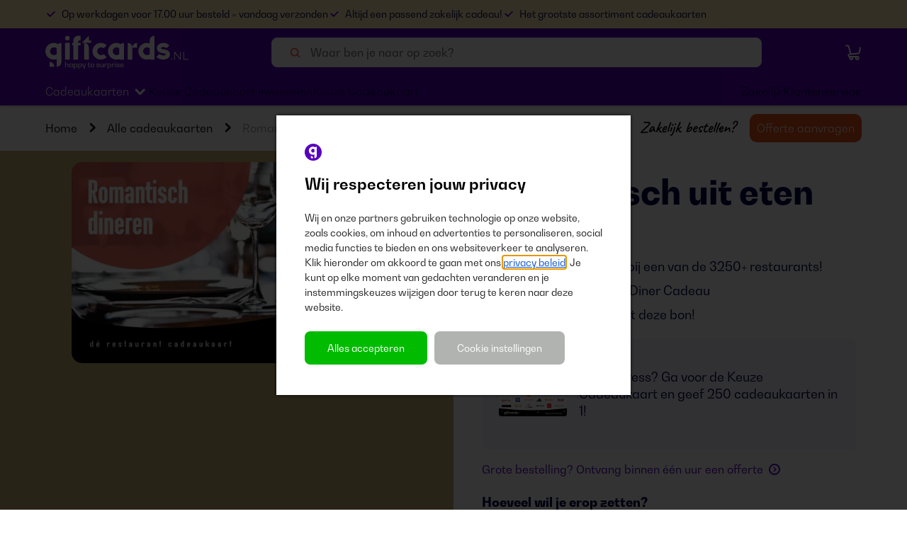

--- FILE ---
content_type: text/html; charset=utf-8
request_url: https://www.giftcards.nl/cadeaukaarten/romantisch-uit-eten/
body_size: 25287
content:
<!DOCTYPE html><html><head><meta charSet="UTF-8"/><meta name="viewport" content="width=device-width, initial-scale=1.0"/><meta http-equiv="X-UA-Compatible" content="IE=edge"/><script>window.dataLayer = window.dataLayer || [];</script><link rel="preconnect" href="https://fonts.googleapis.com"/><link rel="preconnect" href="https://fonts.gstatic.com" crossorigin=""/><link rel="preconnect" href="https://static.cbe.giftcardsgroup.com"/><link rel="icon" type="image/png" sizes="32x32" href="/_next/static/media/favicon-32x32.png"/><link rel="icon" type="image/png" sizes="16x16" href="/_next/static/media/favicon-16x16.png"/><link rel="icon" href="/_next/static/media/favicon.svg" type="image/svg+xml"/><link rel="icon" href="/_next/static/media/favicon.ico" type="image/x-icon"/><link rel="apple-touch-icon" href="/_next/static/media/apple-touch-icon.png"/><link rel="manifest" href="/_next/static/media/webmanifest.json"/><meta name="application-name" content="giftcards.nl"/><meta name="google-site-verification" content="7rj-pOmN8y3VEwqmOGuLb-Pq7jE_bLQU1SWDqZkyGhw"/><script>
                window.dataLayer = window.dataLayer || [];
                window.dataLayer.push({
                  event: 'data_ready',
                  page: {
                    page_type: window.location.href,
                    page_country: 'nl',
                    page_language: 'nl-nl',
                  },
                });
                </script><script>
                window.dataLayer = window.dataLayer || [];
                window.dataLayer.push({
                  event: 'page_view',
                  page: {
                    page_location: window.location.href,
                    page_path: window.location.pathname,
                  },
                });
                </script><script id="gtm">
                    (function(w,d,s,l,i){w[l]=w[l]||[];w[l].push({'gtm.start':
                    new Date().getTime(),event:'gtm.js'});var f=d.getElementsByTagName(s)[0],
                    j=d.createElement(s),dl=l!='dataLayer'?'&l='+l:'';j.async=true;j.src=
                    'https://data.giftcards.nl/gtm.js?id='
                    +i+dl;f.parentNode.insertBefore(j,f);
                    })(window,document,'script','dataLayer','GTM-T58BQFC');
                  </script><script src="https://checkoutshopper-live.adyen.com/checkoutshopper/assets/js/datacollection/datacollection.js"></script><title>Romantisch uit eten | giftcards.nl</title><meta name="robots" content="index, follow"/><meta name="description" content="Geef een romantisch diner cadeau bij 3250+ restaurants in Nederland met de thema cadeaubon van Diner Cadeau."/><link rel="canonical" href="https://www.giftcards.nl/cadeaukaarten/romantisch-uit-eten/"/><meta name="twitter:card" content="summary"/><meta name="twitter:description" content="Geef een romantisch diner cadeau bij 3250+ restaurants in Nederland met de thema cadeaubon van Diner Cadeau."/><meta name="twitter:title" content="Romantisch uit eten | giftcards.nl"/><meta property="og:title" content="Romantisch uit eten | giftcards.nl"/><meta property="og:description" content="Geef een romantisch diner cadeau bij 3250+ restaurants in Nederland met de thema cadeaubon van Diner Cadeau."/><meta property="og:image" content="https://www.giftcards.nl/sites/default/files/2024-08/dinercadeau-thema-romantischdineren-OG-image-1200x627.jpg"/><meta property="og:url" content="https://www.giftcards.nl/cadeaukaarten/romantisch-uit-eten/"/><meta http-equiv="content-language" content="nl-nl"/><link rel="alternate" hrefLang="nl-nl" href="https://www.giftcards.nl/cadeaukaarten/romantisch-uit-eten/"/><script type="application/ld+json">[{&quot;@context&quot;:&quot;https://schema.org&quot;,&quot;@type&quot;:&quot;BreadcrumbList&quot;,&quot;itemListElement&quot;:[{&quot;@type&quot;:&quot;ListItem&quot;,&quot;position&quot;:1,&quot;name&quot;:&quot;Home&quot;,&quot;item&quot;:&quot;https://www.giftcards.nl/&quot;},{&quot;@type&quot;:&quot;ListItem&quot;,&quot;position&quot;:2,&quot;name&quot;:&quot;Alle cadeaukaarten&quot;,&quot;item&quot;:&quot;https://www.giftcards.nl/cadeaukaarten/&quot;},{&quot;@type&quot;:&quot;ListItem&quot;,&quot;position&quot;:3,&quot;name&quot;:&quot;Romantisch uit eten&quot;,&quot;item&quot;:&quot;https://www.giftcards.nl/cadeaukaarten/romantisch-uit-eten/&quot;}]}]</script><meta name="next-head-count" content="33"/><link data-next-font="" rel="preconnect" href="/" crossorigin="anonymous"/><link rel="preload" href="/_next/static/css/f801c865703c1099.css" as="style"/><link rel="stylesheet" href="/_next/static/css/f801c865703c1099.css" data-n-g=""/><link rel="preload" href="/_next/static/css/1a46814e6188dafb.css" as="style"/><link rel="stylesheet" href="/_next/static/css/1a46814e6188dafb.css" data-n-p=""/><link rel="preload" href="/_next/static/css/86b34e6afd8fce2a.css" as="style"/><link rel="stylesheet" href="/_next/static/css/86b34e6afd8fce2a.css" data-n-p=""/><link rel="preload" href="/_next/static/css/caa8f2aefd76416f.css" as="style"/><link rel="stylesheet" href="/_next/static/css/caa8f2aefd76416f.css" data-n-p=""/><link rel="preload" href="/_next/static/css/ca0a447b9060c56d.css" as="style"/><link rel="stylesheet" href="/_next/static/css/ca0a447b9060c56d.css" data-n-p=""/><link rel="preload" href="/_next/static/css/3cabf13065cd999c.css" as="style"/><link rel="stylesheet" href="/_next/static/css/3cabf13065cd999c.css" data-n-p=""/><link rel="preload" href="/_next/static/css/899e334e893a49b6.css" as="style"/><link rel="stylesheet" href="/_next/static/css/899e334e893a49b6.css" data-n-p=""/><link rel="preload" href="/_next/static/css/8ced28cd28269d9b.css" as="style"/><link rel="stylesheet" href="/_next/static/css/8ced28cd28269d9b.css" data-n-p=""/><noscript data-n-css=""></noscript><script defer="" nomodule="" src="/_next/static/chunks/polyfills-42372ed130431b0a.js"></script><script src="/_next/static/chunks/webpack-0289670c54e64e08.js" defer=""></script><script src="/_next/static/chunks/framework-9ed67935d46676ea.js" defer=""></script><script src="/_next/static/chunks/main-3cebe368a2ebc8a3.js" defer=""></script><script src="/_next/static/chunks/pages/_app-ed2b2bd2116e2239.js" defer=""></script><script src="/_next/static/chunks/75fc9c18-c9dced531c4126fc.js" defer=""></script><script src="/_next/static/chunks/7465-d7e94bbecde3a8e9.js" defer=""></script><script src="/_next/static/chunks/813-d43b366e42ef53bd.js" defer=""></script><script src="/_next/static/chunks/9382-016265943ac72c21.js" defer=""></script><script src="/_next/static/chunks/6066-c13fe4fca2eb59ff.js" defer=""></script><script src="/_next/static/chunks/9423-f233b2d812e60c64.js" defer=""></script><script src="/_next/static/chunks/4520-e1e7737bd17a463e.js" defer=""></script><script src="/_next/static/chunks/7753-6fba245255c09db2.js" defer=""></script><script src="/_next/static/chunks/8478-772cd4f872a45b04.js" defer=""></script><script src="/_next/static/chunks/673-ee47da49ff5b6f9f.js" defer=""></script><script src="/_next/static/chunks/8034-b10b6ed32150cb7a.js" defer=""></script><script src="/_next/static/chunks/8479-ae26e6ef7ddee86a.js" defer=""></script><script src="/_next/static/chunks/1959-de734ee940401d19.js" defer=""></script><script src="/_next/static/chunks/2747-97b0af195d55cc11.js" defer=""></script><script src="/_next/static/chunks/4972-3ed0e21ac405ef71.js" defer=""></script><script src="/_next/static/chunks/1702-68bbf86ffe43aeee.js" defer=""></script><script src="/_next/static/chunks/6078-6ff6c2a41dbbec00.js" defer=""></script><script src="/_next/static/chunks/383-319fb40cfd7aa205.js" defer=""></script><script src="/_next/static/chunks/1391-64cc7c15f4b2ef08.js" defer=""></script><script src="/_next/static/chunks/614-3fcddb7c08186eda.js" defer=""></script><script src="/_next/static/chunks/6475-5d20200e6105729b.js" defer=""></script><script src="/_next/static/chunks/6993-da4dcbf92a2cac70.js" defer=""></script><script src="/_next/static/chunks/pages/%5Blayout%5D/gcs/nl-nl/cadeaukaarten/%5Bslug%5D-3feceb6a83691bf6.js" defer=""></script><script src="/_next/static/kkAqtmhpwVYX7HB1cmyxb/_buildManifest.js" defer=""></script><script src="/_next/static/kkAqtmhpwVYX7HB1cmyxb/_ssgManifest.js" defer=""></script></head><body><noscript><iframe
                src='https://data.giftcards.nl/ns.html?id=GTM-T58BQFC'
                height='0'
                width='0'
                style={{
                  display: 'none',
                  visibility: 'hidden'
                }}>
              </iframe></noscript><div id="__next"><div class="variables-GCS_root__pvpIm"><div class="variables-GCS_withHeaderV3_root__kCU2S"><div class="Layout_layout__fvRCC"><style>
          .grecaptcha-badge {
            visibility: hidden;
          }
        </style><header class="HeaderV3_header__2odmC"><div><div class="HeaderV3Topbar_topbar__FYS_n"><div class="LayoutWrapper_layoutWrapper__Pj6G9"><div class="HeaderV3Topbar_topbarContent__ipVkR"><div class="HeaderV3Topbar_uspsWrap__8lSzO"><div class="HeaderV3Topbar_usps__qEQDH" style="transition:none"><div class="HeaderV3Topbar_uspItem__wgtVl"><div class="Usp_usp__jwzgB HeaderV3Topbar_usp__e9U1f"><svg width="24" height="24" class="HeaderV3Topbar_uspItemIcon__abiQK" style="height:auto" viewBox="0 0 24 24" fill="none"><g clip-path="url(#check_icon_clipId)"><path d="M20.5563 6.82767L10.6569 16.7272L5 11.0703" stroke="var(--navigation-topbar-usp-icon-color)" stroke-width="3" stroke-linecap="round" stroke-linejoin="round"></path></g><defs><clipPath id="check_icon_clipId"><rect width="24" height="24" fill="white"></rect></clipPath></defs></svg><div class="Usp_textContainer__FL0nt"><p class="Typography_root__0otb6 Typography_subText1__Mbv7b HeaderV3Topbar_uspItemText__Ipdeg Typography_noWrap__2bRH5 Typography_primary__GXt_0">Op werkdagen voor 17.00 uur besteld = vandaag verzonden</p></div></div></div><div class="HeaderV3Topbar_uspItem__wgtVl"><div class="Usp_usp__jwzgB HeaderV3Topbar_usp__e9U1f"><svg width="24" height="24" class="HeaderV3Topbar_uspItemIcon__abiQK" style="height:auto" viewBox="0 0 24 24" fill="none"><g clip-path="url(#check_icon_clipId)"><path d="M20.5563 6.82767L10.6569 16.7272L5 11.0703" stroke="var(--navigation-topbar-usp-icon-color)" stroke-width="3" stroke-linecap="round" stroke-linejoin="round"></path></g><defs><clipPath id="check_icon_clipId"><rect width="24" height="24" fill="white"></rect></clipPath></defs></svg><div class="Usp_textContainer__FL0nt"><p class="Typography_root__0otb6 Typography_subText1__Mbv7b HeaderV3Topbar_uspItemText__Ipdeg Typography_noWrap__2bRH5 Typography_primary__GXt_0">Altijd een passend zakelijk cadeau!</p></div></div></div><div class="HeaderV3Topbar_uspItem__wgtVl"><div class="Usp_usp__jwzgB HeaderV3Topbar_usp__e9U1f"><svg width="24" height="24" class="HeaderV3Topbar_uspItemIcon__abiQK" style="height:auto" viewBox="0 0 24 24" fill="none"><g clip-path="url(#check_icon_clipId)"><path d="M20.5563 6.82767L10.6569 16.7272L5 11.0703" stroke="var(--navigation-topbar-usp-icon-color)" stroke-width="3" stroke-linecap="round" stroke-linejoin="round"></path></g><defs><clipPath id="check_icon_clipId"><rect width="24" height="24" fill="white"></rect></clipPath></defs></svg><div class="Usp_textContainer__FL0nt"><p class="Typography_root__0otb6 Typography_subText1__Mbv7b HeaderV3Topbar_uspItemText__Ipdeg Typography_noWrap__2bRH5 Typography_primary__GXt_0">Het grootste assortiment cadeaukaarten</p></div></div></div><div class="HeaderV3Topbar_uspItem__wgtVl"><div class="Usp_usp__jwzgB HeaderV3Topbar_usp__e9U1f"><svg width="24" height="24" class="HeaderV3Topbar_uspItemIcon__abiQK" style="height:auto" viewBox="0 0 24 24" fill="none"><g clip-path="url(#check_icon_clipId)"><path d="M20.5563 6.82767L10.6569 16.7272L5 11.0703" stroke="var(--navigation-topbar-usp-icon-color)" stroke-width="3" stroke-linecap="round" stroke-linejoin="round"></path></g><defs><clipPath id="check_icon_clipId"><rect width="24" height="24" fill="white"></rect></clipPath></defs></svg><div class="Usp_textContainer__FL0nt"><p class="Typography_root__0otb6 Typography_subText1__Mbv7b HeaderV3Topbar_uspItemText__Ipdeg Typography_noWrap__2bRH5 Typography_primary__GXt_0">Op werkdagen voor 17.00 uur besteld = vandaag verzonden</p></div></div></div></div></div></div></div></div><div class="HeaderV3MainSection_rootContainer__x_Xa5"><div class="HeaderV3MainSection_headerMiddle__hcsgr" color="var(--header-text-color)"><div class="HeaderV3MainSection_content__xWzrH"><div class="HeaderV3MainSection_leftSide__q4C_g"><button class="HeaderV3MainSection_menuDropdownBtn__ii3v2"><svg width="24" height="24" class="HeaderV3MainSection_menuDropdownIconInvisible__9eK2l" viewBox="0 0 16 16"><path d="M12 12L4 4" stroke="var(--header-text-color)" stroke-width="3" stroke-linecap="round" stroke-linejoin="round"></path><path d="M4 12L12 4" stroke="var(--header-text-color)" stroke-width="3" stroke-linecap="round" stroke-linejoin="round"></path></svg><svg width="24" height="24" class="HeaderV3MainSection_menuDropdownIconVisible__AcY6c" viewBox="0 0 24 24" fill="none"><path d="M2 6H16" stroke="var(--header-text-color)" stroke-width="3" stroke-linecap="round"></path><path d="M2 12H20" stroke="var(--header-text-color)" stroke-width="3" stroke-linecap="round"></path><path d="M2 18H16" stroke="var(--header-text-color)" stroke-width="3" stroke-linecap="round"></path></svg></button><a class="Link_link__15_Y0 Link_tertiary__Fpsnl Link_hover__6x2ZL Link_noWrap__qD9UV" href="/" target="_self"><img class="HeaderV3MainSection_logo__7DWTU" src="/_next/static/media/logo.454fe3ab.svg" alt="Logo" width="112" height="24" loading="eager"/></a></div><div class="HeaderV3MainSection_search__41uTA"><div class="SearchInput_searchInput__5BbRV SearchInput_whiteOutlined__G2UOx"><div data-tau="search-input" class="SearchInput_searchInputInner__fKnIA"><div class="SearchInput_iconAndInputWrapper__3ZAsS"><svg width="16" height="16" class="SearchInput_loupe__AbMdx" viewBox="0 0 16 16"><g fill="none"><circle cx="7.58578" cy="7.58582" r="5" transform="rotate(-45 7.58578 7.58582)" stroke="var(--search-input-icon-color)" stroke-width="2" stroke-linecap="round"></circle><path d="M11.8284 11.8284L14.2426 14.2426" stroke="var(--search-input-icon-color)" stroke-width="2" stroke-linecap="round"></path></g></svg><input class="SearchInput_input__dt360" placeholder="Waar ben je naar op zoek?" disabled="" value=""/></div></div></div></div><div class="HeaderV3MainSection_rightSide__Ieqmj"><div class="HeaderV3MainSection_rightNavIcons___7daY"><a class="Link_link__15_Y0 Link_tertiary__Fpsnl BasketNavigationWithCounter_basketLink__3l6Qo Link_noWrap__qD9UV" href="/winkelmandje/" target="_self"><svg width="24" height="24" style="min-width:24px;min-height:24px" fill="none" viewBox=""><path d="M8.28957 13.5999L5.62957 3.35986C5.62957 3.35986 5.42957 2.60986 4.55957 2.60986H2.05957" stroke="var(--header-text-color)" stroke-width="2" stroke-linecap="round" stroke-linejoin="round"></path><path d="M17.8301 18.0298H7.10012C6.15012 18.0298 5.37012 17.2598 5.37012 16.2998C5.37012 15.3398 6.14012 14.5698 7.10012 14.5698L18.8101 13.6098C18.8101 13.6098 20.6701 13.3098 20.9901 11.2498C21.3101 9.18979 21.9901 5.27979 21.9901 5.27979" stroke="var(--header-text-color)" stroke-width="2" stroke-linecap="round" stroke-linejoin="round"></path><path d="M9.44047 21.9298C10.5229 21.9298 11.4005 21.0522 11.4005 19.9698C11.4005 18.8873 10.5229 18.0098 9.44047 18.0098C8.35799 18.0098 7.48047 18.8873 7.48047 19.9698C7.48047 21.0522 8.35799 21.9298 9.44047 21.9298Z" stroke="var(--header-text-color)" stroke-width="2" stroke-linecap="round" stroke-linejoin="round"></path><path d="M17.8204 21.9298C18.9028 21.9298 19.7804 21.0522 19.7804 19.9698C19.7804 18.8873 18.9028 18.0098 17.8204 18.0098C16.7379 18.0098 15.8604 18.8873 15.8604 19.9698C15.8604 21.0522 16.7379 21.9298 17.8204 21.9298Z" stroke="var(--header-text-color)" stroke-width="2" stroke-linecap="round" stroke-linejoin="round"></path></svg></a></div></div></div></div></div></div></header><div class="LoadingWrapper_loadingWrapper__BiuRg Layout_fullScreen__1Snsu"><div class="Layout_content__PrPCk Layout_visible__TZ_mp Layout_fullScreen__1Snsu"><div class="Layout_bottomWrapper__XtNlZ Layout_fullScreenInner__1QuFC"><div class="Layout_verticallyStretched__M4xsL"><div class="ProductDetails_productDetails__HsHLx"><div class="ProductOrder_mobileHomeLinkWrapper__fTteF"><a class="Link_link__15_Y0 Link_backArrowLink__Lsqjq Link_hover__6x2ZL BackArrowLink_backArrowLink__m_K3U Link_noWrap__qD9UV" href="/cadeaukaarten/" target="_self"><div class="ChevronInACircle_circle__giMWA LinkContent_left__RnYr5" style="--color:var(--back-arrow-link-color);--size:16px;--border-size:2px"><svg width="12" height="12" class="Chevron_left__oD_9u" viewBox="0 0 24 24" fill="none" style="min-width:12px;min-height:12px;transition:transform 0.5s ease"><path d="M17.2862 10L11.7291 15.6569L6.17188 10" stroke="var(--back-arrow-link-color)" stroke-width="3" stroke-linecap="round" stroke-linejoin="round"></path></svg></div>Alle cadeaukaarten</a><div class="BusinessPDPOpenFormSection_businessPDPOpenFormSection__HvVHG"><img class="BusinessPDPOpenFormSection_pdpBusinessLogo__N1SbR" src="/_next/static/media/pdpBusinessLogoMobile.89c15908.svg" alt="Zakelijke pijl" width="142" loading="eager"/><button class="BusinessPDPOpenFormSection_button__m96vj"><p class="Typography_root__0otb6 Typography_bodySubText1__4XVhg BusinessPDPOpenFormSection_buttonText__UIvVt Typography_noWrap__2bRH5 Typography_primary__GXt_0">Offerte aanvragen</p></button></div></div><div class="ProductOrder_productOrder__8crnS"><div class="ProductDetailsPageCardPreview_productImageContainer__9_1F_"><div class="ProductDetailsPageCardPreview_productImageHolder__K0YA9"><div class="ProductDetailsPageCardPreview_productImageBackground__iK_5L" style="background-color:#C9AE72;opacity:1"></div><div class="ProductDetailsPageCardPreview_productImageWrapper__wIe6W"><div class="ProductDetailsPageCardPreview_productOrderImagePreviewContainer__rzoKB"><div class="ProductDetailsPageCardPreview_productOrderImagePreviewWrapper__BhyfM"><img alt="Romantisch uit eten" src="/sites/default/files/2024-08/DinerCadeau_Romantisch-dineren.jpg?v=w300" class="ProductDetailsPageCardPreview_productOrderImagePreview__Gimre" width="200" height="129"/></div><div class="ProductDetailsGallery_productDetailsGallery__iA55P" style="width:256px"><div class="slick-slider slick-initialized" dir="ltr"><svg width="24" height="24" class="Arrow_root__Iy6V7 Arrow_left__Xc5bx slick-arrow slick-prev" viewBox="0 0 24 24" fill="none"><path d="M13.2699 18.6698L20 11.9397L13.1514 5.33026" stroke="white" stroke-width="3" stroke-linecap="round" stroke-linejoin="round"></path><line x1="16.9816" y1="12" x2="5.98157" y2="12" stroke="white" stroke-width="3" stroke-linecap="round" stroke-linejoin="round"></line></svg><div class="slick-list"><div class="slick-track" style="width:0px;left:0px"><div data-index="-5" tabindex="-1" class="slick-slide slick-cloned" aria-hidden="true"><div><div class="SliderImageItem_sliderImageItemWrapper__rboeP SliderImageItem_disabled__h7rrV"><div><img alt="Romantisch uit eten" src="/sites/default/files/2024-08/DinerCadeau_Romantisch-dineren.jpg?v=w1000" class="SliderImageItem_sliderImageItem__G3Kqu ProductDetailsGallery_galleryItem__ENs9v"/></div><span class="ProductDetailsGallery_galleryItemBorder__WlI6_"></span></div></div></div><div data-index="-4" tabindex="-1" class="slick-slide slick-cloned" aria-hidden="true"><div><div class="SliderImageItem_sliderImageItemWrapper__rboeP SliderImageItem_disabled__h7rrV"><div><img alt="Cadeau envelop Oh Yeah!" src="/sites/default/files/2024-11/DinerCadeau-Romantisch2-GCS-NL-PDP-carrousel-verpakking-Oh-yeah.png?v=w1000" class="SliderImageItem_sliderImageItem__G3Kqu ProductDetailsGallery_galleryItem__ENs9v"/></div><span class="ProductDetailsGallery_galleryItemBorder__WlI6_"></span></div></div></div><div data-index="-3" tabindex="-1" class="slick-slide slick-cloned" aria-hidden="true"><div><div class="SliderImageItem_sliderImageItemWrapper__rboeP SliderImageItem_disabled__h7rrV"><div><img alt="Wolkje KCK" src="/sites/default/files/2025-03/Algemeen-GC-NL-PDP-wolkjes_14.png?v=w1000" class="SliderImageItem_sliderImageItem__G3Kqu ProductDetailsGallery_galleryItem__ENs9v"/></div><span class="ProductDetailsGallery_galleryItemBorder__WlI6_"></span></div></div></div><div data-index="-2" tabindex="-1" class="slick-slide slick-cloned" aria-hidden="true"><div><div class="SliderImageItem_sliderImageItemWrapper__rboeP SliderImageItem_disabled__h7rrV"><div><img alt="Cadeaupakketten" src="/sites/default/files/2025-03/GCS-NL-PDP-carrousel-cadeaupakketten_15.png?v=w1000" class="SliderImageItem_sliderImageItem__G3Kqu ProductDetailsGallery_galleryItem__ENs9v"/></div><span class="ProductDetailsGallery_galleryItemBorder__WlI6_"></span></div></div></div><div data-index="-1" tabindex="-1" class="slick-slide slick-cloned" aria-hidden="true"><div><div class="SliderImageItem_sliderImageItemWrapper__rboeP SliderImageItem_disabled__h7rrV"><div><img alt="Zakelijke optie" src="/sites/default/files/2025-03/GCS-NL-PDP-carrousel-zakelijk-algemeen_18.png?v=w1000" class="SliderImageItem_sliderImageItem__G3Kqu ProductDetailsGallery_galleryItem__ENs9v"/></div><span class="ProductDetailsGallery_galleryItemBorder__WlI6_"></span></div></div></div><div style="outline:none" data-index="0" class="slick-slide slick-active slick-current" tabindex="-1" aria-hidden="false"><div><div class="SliderImageItem_sliderImageItemWrapper__rboeP SliderImageItem_disabled__h7rrV"><div><img alt="Romantisch uit eten" src="/sites/default/files/2024-08/DinerCadeau_Romantisch-dineren.jpg?v=w1000" class="SliderImageItem_sliderImageItem__G3Kqu ProductDetailsGallery_galleryItem__ENs9v"/></div><span class="ProductDetailsGallery_galleryItemBorder__WlI6_"></span></div></div></div><div style="outline:none" data-index="1" class="slick-slide slick-active" tabindex="-1" aria-hidden="false"><div><div class="SliderImageItem_sliderImageItemWrapper__rboeP SliderImageItem_disabled__h7rrV"><div><img alt="Cadeau envelop Oh Yeah!" src="/sites/default/files/2024-11/DinerCadeau-Romantisch2-GCS-NL-PDP-carrousel-verpakking-Oh-yeah.png?v=w1000" class="SliderImageItem_sliderImageItem__G3Kqu ProductDetailsGallery_galleryItem__ENs9v"/></div><span class="ProductDetailsGallery_galleryItemBorder__WlI6_"></span></div></div></div><div style="outline:none" data-index="2" class="slick-slide slick-active" tabindex="-1" aria-hidden="false"><div><div class="SliderImageItem_sliderImageItemWrapper__rboeP SliderImageItem_disabled__h7rrV"><div><img alt="Wolkje KCK" src="/sites/default/files/2025-03/Algemeen-GC-NL-PDP-wolkjes_14.png?v=w1000" class="SliderImageItem_sliderImageItem__G3Kqu ProductDetailsGallery_galleryItem__ENs9v"/></div><span class="ProductDetailsGallery_galleryItemBorder__WlI6_"></span></div></div></div><div style="outline:none" data-index="3" class="slick-slide slick-active" tabindex="-1" aria-hidden="false"><div><div class="SliderImageItem_sliderImageItemWrapper__rboeP SliderImageItem_disabled__h7rrV"><div><img alt="Cadeaupakketten" src="/sites/default/files/2025-03/GCS-NL-PDP-carrousel-cadeaupakketten_15.png?v=w1000" class="SliderImageItem_sliderImageItem__G3Kqu ProductDetailsGallery_galleryItem__ENs9v"/></div><span class="ProductDetailsGallery_galleryItemBorder__WlI6_"></span></div></div></div><div style="outline:none" data-index="4" class="slick-slide" tabindex="-1" aria-hidden="true"><div><div class="SliderImageItem_sliderImageItemWrapper__rboeP SliderImageItem_disabled__h7rrV"><div><img alt="Zakelijke optie" src="/sites/default/files/2025-03/GCS-NL-PDP-carrousel-zakelijk-algemeen_18.png?v=w1000" class="SliderImageItem_sliderImageItem__G3Kqu ProductDetailsGallery_galleryItem__ENs9v"/></div><span class="ProductDetailsGallery_galleryItemBorder__WlI6_"></span></div></div></div><div data-index="5" tabindex="-1" class="slick-slide slick-cloned" aria-hidden="true"><div><div class="SliderImageItem_sliderImageItemWrapper__rboeP SliderImageItem_disabled__h7rrV"><div><img alt="Romantisch uit eten" src="/sites/default/files/2024-08/DinerCadeau_Romantisch-dineren.jpg?v=w1000" class="SliderImageItem_sliderImageItem__G3Kqu ProductDetailsGallery_galleryItem__ENs9v"/></div><span class="ProductDetailsGallery_galleryItemBorder__WlI6_"></span></div></div></div><div data-index="6" tabindex="-1" class="slick-slide slick-cloned" aria-hidden="true"><div><div class="SliderImageItem_sliderImageItemWrapper__rboeP SliderImageItem_disabled__h7rrV"><div><img alt="Cadeau envelop Oh Yeah!" src="/sites/default/files/2024-11/DinerCadeau-Romantisch2-GCS-NL-PDP-carrousel-verpakking-Oh-yeah.png?v=w1000" class="SliderImageItem_sliderImageItem__G3Kqu ProductDetailsGallery_galleryItem__ENs9v"/></div><span class="ProductDetailsGallery_galleryItemBorder__WlI6_"></span></div></div></div><div data-index="7" tabindex="-1" class="slick-slide slick-cloned" aria-hidden="true"><div><div class="SliderImageItem_sliderImageItemWrapper__rboeP SliderImageItem_disabled__h7rrV"><div><img alt="Wolkje KCK" src="/sites/default/files/2025-03/Algemeen-GC-NL-PDP-wolkjes_14.png?v=w1000" class="SliderImageItem_sliderImageItem__G3Kqu ProductDetailsGallery_galleryItem__ENs9v"/></div><span class="ProductDetailsGallery_galleryItemBorder__WlI6_"></span></div></div></div><div data-index="8" tabindex="-1" class="slick-slide slick-cloned" aria-hidden="true"><div><div class="SliderImageItem_sliderImageItemWrapper__rboeP SliderImageItem_disabled__h7rrV"><div><img alt="Cadeaupakketten" src="/sites/default/files/2025-03/GCS-NL-PDP-carrousel-cadeaupakketten_15.png?v=w1000" class="SliderImageItem_sliderImageItem__G3Kqu ProductDetailsGallery_galleryItem__ENs9v"/></div><span class="ProductDetailsGallery_galleryItemBorder__WlI6_"></span></div></div></div><div data-index="9" tabindex="-1" class="slick-slide slick-cloned" aria-hidden="true"><div><div class="SliderImageItem_sliderImageItemWrapper__rboeP SliderImageItem_disabled__h7rrV"><div><img alt="Zakelijke optie" src="/sites/default/files/2025-03/GCS-NL-PDP-carrousel-zakelijk-algemeen_18.png?v=w1000" class="SliderImageItem_sliderImageItem__G3Kqu ProductDetailsGallery_galleryItem__ENs9v"/></div><span class="ProductDetailsGallery_galleryItemBorder__WlI6_"></span></div></div></div></div></div><svg width="24" height="24" class="Arrow_root__Iy6V7 Arrow_right__h7QzF slick-arrow slick-next" viewBox="0 0 24 24" fill="none"><path d="M13.2699 18.6698L20 11.9397L13.1514 5.33026" stroke="white" stroke-width="3" stroke-linecap="round" stroke-linejoin="round"></path><line x1="16.9816" y1="12" x2="5.98157" y2="12" stroke="white" stroke-width="3" stroke-linecap="round" stroke-linejoin="round"></line></svg></div></div></div></div></div></div><div class="ProductOrder_productOrderContainer__zvJ2U"><div class="ProductOrder_productOrderWrapper__Nw0WO"><div class="ProductOrder_title__cEI5j"><h1 class="Typography_root__0otb6 Typography_h1__7ft6I Title_title__rZh60 Typography_noWrap__2bRH5 Typography_primary__GXt_0" data-tau="product-name">Romantisch uit eten</h1><div class="Title_seperator__M22JF"></div></div><ul class="ProductDetailsUsps_productDetailsUsps__SqrQU ProductDetailsUsps_withPDPFeaturedBlock__6BTx9"><li class="ProductDetailsUsps_productDetailsUspsListItem__LtoCj"><svg width="24" height="24" class="ProductDetailsUsps_productDetailsUspsListItemIcon___dJtw" style="min-width:24px;min-height:24px" viewBox="0 0 24 24" fill="none"><g clip-path="url(#check_icon_clipId)"><path d="M20.5563 6.82767L10.6569 16.7272L5 11.0703" stroke="#0F0A1B" stroke-width="3" stroke-linecap="round" stroke-linejoin="round"></path></g><defs><clipPath id="check_icon_clipId"><rect width="24" height="24" fill="white"></rect></clipPath></defs></svg><p class="Typography_root__0otb6 Typography_body1__9p0Mk Typography_noWrap__2bRH5 Typography_primary__GXt_0">Romantisch uit eten bij een van de 3250+ restaurants!</p></li><li class="ProductDetailsUsps_productDetailsUspsListItem__LtoCj"><svg width="24" height="24" class="ProductDetailsUsps_productDetailsUspsListItemIcon___dJtw" style="min-width:24px;min-height:24px" viewBox="0 0 24 24" fill="none"><g clip-path="url(#check_icon_clipId)"><path d="M20.5563 6.82767L10.6569 16.7272L5 11.0703" stroke="#0F0A1B" stroke-width="3" stroke-linecap="round" stroke-linejoin="round"></path></g><defs><clipPath id="check_icon_clipId"><rect width="24" height="24" fill="white"></rect></clipPath></defs></svg><p class="Typography_root__0otb6 Typography_body1__9p0Mk Typography_noWrap__2bRH5 Typography_primary__GXt_0">Een themakaart van Diner Cadeau</p></li><li class="ProductDetailsUsps_productDetailsUspsListItem__LtoCj"><svg width="24" height="24" class="ProductDetailsUsps_productDetailsUspsListItemIcon___dJtw" style="min-width:24px;min-height:24px" viewBox="0 0 24 24" fill="none"><g clip-path="url(#check_icon_clipId)"><path d="M20.5563 6.82767L10.6569 16.7272L5 11.0703" stroke="#0F0A1B" stroke-width="3" stroke-linecap="round" stroke-linejoin="round"></path></g><defs><clipPath id="check_icon_clipId"><rect width="24" height="24" fill="white"></rect></clipPath></defs></svg><p class="Typography_root__0otb6 Typography_body1__9p0Mk Typography_noWrap__2bRH5 Typography_primary__GXt_0">Verras je geliefde met deze bon!</p></li></ul><a class="Link_link__15_Y0 Link_tertiary__Fpsnl Link_block__2tAIC Link_hover__6x2ZL Link_noWrap__qD9UV" href="/cadeaukaarten/giftcardsnl-keuze-cadeaukaart-paars/" target="_self" data-cta-action="all-in-one gift card" data-cta-location="content" data-cta-type="tile"><div class="ProductDetailsFeaturedBlock_productDetailsFeaturedBlock__m0yfT"><img class="ProductDetailsFeaturedBlock_image__GJrDb" src="/sites/default/files/2025-11/GCS-NL-KCK-donker-feestdagen-logos-ronde hoeken.png" alt="keuze kaart" width="96" height="61" loading="eager"/><div class="ProductDetailsFeaturedBlock_content__alCdW"><div class="Typography_root__0otb6 Typography_body1__9p0Mk DangerouslySetInnerHtml_dangerouslySetInnerHtml__BipGp Typography_noWrap__2bRH5 Typography_primary__GXt_0"><div><p>Keuzestress? Ga voor de Keuze Cadeaukaart en geef 250 cadeaukaarten in 1!</p></div></div></div></div></a> <div class="ProductDetailsFeaturedBlock_quoteLinkContainer__cbMN1"><span class="Link_link__15_Y0 Link_primary__hBY90 Link_hover__6x2ZL ProductDetailsFeaturedBlock_quoteLink__qqnbv Link_noWrap__qD9UV Link_span__RsC6s">Grote bestelling? Ontvang binnen één uur een offerte<div class="ChevronInACircle_circle__giMWA LinkContent_right__DvKza" style="--color:var(--primary-link-color);--size:16px;--border-size:2px"><svg width="12" height="12" class="Chevron_right__nWJtC" viewBox="0 0 24 24" fill="none" style="min-width:12px;min-height:12px;transition:transform 0.5s ease"><path d="M17.2862 10L11.7291 15.6569L6.17188 10" stroke="var(--primary-link-color)" stroke-width="3" stroke-linecap="round" stroke-linejoin="round"></path></svg></div></span></div> <div class="ProductDetailsOrderForm_productDetailsOrderForm__5dOsQ"><div class="SelectPriceFormV2_selectPriceFormWrapper__IFKS_"><p class="Typography_root__0otb6 Typography_body2__mRzNr SelectPriceFormV2_selectPriceFormTitle__ZVvHk Typography_noWrap__2bRH5 Typography_primary__GXt_0">Hoeveel wil je erop zetten?</p><div class="SelectPriceFormV2_selectPriceForm__hsvGQ SelectPriceFormV2_wideForm__xO1cr"><div data-tau="amount" class="RadioButton_radioButton__yuD9l RadioButton_disabled__If5aN SelectPriceFormV2_formPriceButton__vzGvd"><input type="radio" id="25" name="price-button" class="RadioButton_input__rSplo RadioButton_checked__9EPuu SelectPriceFormV2_formPriceButton__vzGvd" disabled="" checked="" value="€25,00"/><label for="25" class="RadioButton_radioButtonLabel__FuXcg RadioButtonWithLabels_labelClassName__XtZna"><p class="Typography_root__0otb6 Typography_body1__9p0Mk RadioButtonWithLabels_priceBlock__doBva Typography_noWrap__2bRH5 Typography_l__j0h_1 Typography_primary__GXt_0">€25,00</p></label></div><div data-tau="amount" class="RadioButton_radioButton__yuD9l RadioButton_disabled__If5aN SelectPriceFormV2_formPriceButton__vzGvd"><input type="radio" id="50" name="price-button" class="RadioButton_input__rSplo SelectPriceFormV2_formPriceButton__vzGvd" disabled="" value="€50,00"/><label for="50" class="RadioButton_radioButtonLabel__FuXcg RadioButtonWithLabels_labelClassName__XtZna"><p class="Typography_root__0otb6 Typography_body1__9p0Mk RadioButtonWithLabels_priceBlock__doBva Typography_noWrap__2bRH5 Typography_l__j0h_1 Typography_primary__GXt_0">€50,00</p></label></div><div data-tau="amount" class="RadioButton_radioButton__yuD9l RadioButton_disabled__If5aN SelectPriceFormV2_formPriceButton__vzGvd"><input type="radio" id="100" name="price-button" class="RadioButton_input__rSplo SelectPriceFormV2_formPriceButton__vzGvd" disabled="" value="€100,00"/><label for="100" class="RadioButton_radioButtonLabel__FuXcg RadioButtonWithLabels_labelClassName__XtZna"><p class="Typography_root__0otb6 Typography_body1__9p0Mk RadioButtonWithLabels_priceBlock__doBva Typography_noWrap__2bRH5 Typography_l__j0h_1 Typography_primary__GXt_0">€100,00</p></label></div></div><div class="Input_inputWrapper__3_l0p"><div class="Input_inputInnerWrapper__dXUot"><div class="Input_startAdornment__u9tfw">€</div><input type="tel" inputMode="decimal" class="Input_input__cDdvD Input_inputWithLeftIcon__2KYaX" placeholder="Ander bedrag, namelijk..." readonly="" style="--webkit-text-security:unset" data-tau="other-amount" value=""/></div></div></div><p class="Typography_root__0otb6 Typography_body2__mRzNr ProductDetailsDeliveryMethod_title__TRjuy Typography_noWrap__2bRH5 Typography_primary__GXt_0">Verzendmethode</p><div class="ProductDetailsDeliveryMethod_productDetailsDeliveryMethod__JHlhS"><div data-tau="delivery-type" class="RadioButton_radioButton__yuD9l RadioButton_disabled__If5aN ProductDetailsDeliveryMethod_productDetailsDeliveryMethodItem__ZhlWB"><input type="radio" id="byMail" name="delivery-method" class="RadioButton_input__rSplo RadioButton_checked__9EPuu ProductDetailsDeliveryMethod_productDetailsDeliveryMethodItem__ZhlWB" disabled="" checked="" value="Per post"/><label for="byMail" class="RadioButton_radioButtonLabel__FuXcg RadioButtonWithLabels_labelClassName__XtZna"><p class="Typography_root__0otb6 Typography_body1__9p0Mk RadioButtonWithLabels_priceBlock__doBva Typography_noWrap__2bRH5 Typography_l__j0h_1 Typography_primary__GXt_0">Per post</p><p class="Typography_root__0otb6 Typography_bodySubText1__4XVhg RadioButtonWithLabels_subTitle__hqB0n Typography_noWrap__2bRH5 Typography_l__j0h_1 Typography_primary__GXt_0">Verzonden via PostNL</p></label></div></div><form class="ProductDetailsOrderForm_personalNoteWrapper__2lK_X"></form><div class="WrapperPreview_wrapperPreview__KJ_r6"><div class="WrapperPreview_wrapperPreviewTitle__AoKVR"><p class="Typography_root__0otb6 Typography_body2__mRzNr Typography_noWrap__2bRH5 Typography_primary__GXt_0">Wat voor verpakking wil je?</p><p class="Typography_root__0otb6 Typography_subText1__Mbv7b WrapperPreview_wrapperCountMessage__792GL Typography_noWrap__2bRH5 Typography_primary__GXt_0">Kies uit 43 opties</p></div><div class="SelectedWrapperPreview_selectedWrapperPreview__htGn3"><div class="SelectedWrapperPreview_background__USkCw"></div><div class="SelectedWrapperPreview_imagePreview__DD3CQ"></div><div class="SelectedWrapperPreview_wrapperInfo__j3IKB"><p class="Typography_root__0otb6 Typography_body1__9p0Mk Typography_noWrap__2bRH5 Typography_primary__GXt_0"></p><p class="Typography_root__0otb6 Typography_bodySubText1__4XVhg SelectedWrapperPreview_price__C5dHf Typography_noWrap__2bRH5 Typography_primary__GXt_0">Gratis</p><button data-tau="show-wrappers" class="Button_button__exqP_ Button_secondary__9ex2D Button_contentLineBreak__AdQ0t Button_inline__5QO7Z Button_disabled__8r9g4 SelectedWrapperPreview_button__dv5Vn Button_noWrap__oydQ8" disabled="" type="button"><div class="Button_content__odjnK Button_contentLineBreakInner__JadwL Button_noWrap__oydQ8"><p class="Typography_root__0otb6 Typography_body1__9p0Mk SelectedWrapperPreview_buttonText__I_EYI Typography_noWrap__2bRH5 Typography_primary__GXt_0">Bekijk alle verpakkingen</p></div></button></div></div></div><div class="ProductDetailsOrderForm_totalCostContainer___8im1"><p class="Typography_root__0otb6 Typography_body1__9p0Mk ProductDetailsOrderForm_bold__ZpR3Y Typography_noWrap__2bRH5 Typography_primary__GXt_0">Totaal</p> <p class="Typography_root__0otb6 Typography_body1__9p0Mk ProductDetailsOrderForm_bold__ZpR3Y Typography_noWrap__2bRH5 Typography_primary__GXt_0">€25,00</p> </div><div class="ProductDetailsOrderForm_buttonContainer__pE4W6"><div class="ButtonWithDoubleHandlers_buttonWithDoubleHandlers__xujNg"><button class="Button_button__exqP_ Button_primaryCheckOutV2__FN56q Button_fill__Oc6x1 Button_disabled__8r9g4 ButtonWithDoubleHandlers_countButton__NlGOu Button_noWrap__oydQ8" disabled="" type="button"><div class="Button_content__odjnK Button_noWrap__oydQ8"><div class="ButtonWithDoubleHandlers_countButtonContent__HL1zA"><p class="Typography_root__0otb6 Typography_body2__mRzNr ButtonWithDoubleHandlers_countButtonTitle__huog6 Typography_noWrap__2bRH5 Typography_primary__GXt_0">1</p><svg width="24" height="24" class="Chevron_down__lprht ButtonWithDoubleHandlers_icon__ZmowB" viewBox="0 0 24 24" fill="none" style="min-width:24px;min-height:24px;transition:transform 0.5s ease"><path d="M17.2862 10L11.7291 15.6569L6.17188 10" stroke="var(--white)" stroke-width="3" stroke-linecap="round" stroke-linejoin="round"></path></svg></div></div></button><button class="Button_button__exqP_ Button_primaryCheckOutV2__FN56q Button_fill__Oc6x1 Button_disabled__8r9g4 ButtonWithDoubleHandlers_mainButton__mzAuB Button_noWrap__oydQ8" disabled="" type="button"><div class="Button_content__odjnK Button_noWrap__oydQ8">In m&#x27;n winkelmandje</div></button></div></div><ul class="PdpUsps_pdpUsps__fuSml"><li><div class="Usp_usp__jwzgB PdpUsps_pdpUspsItem__qe38y"><svg width="14" height="17" class="PdpUsps_icon__iEa8B" style="min-width:14px;min-height:17px" viewBox="0 0 14 17"><path d="M0.56875 2.2824L6.335 0.12242C6.76375 -0.0349878 7.2275 -0.0349878 7.65625 0.12242L13.4313 2.2824C13.7725 2.41357 14 2.73713 14 3.10442V6.87345C14 9.65431 12.8012 12.2953 10.71 14.1229L7.72625 16.7289C7.30625 17.0962 6.685 17.0962 6.27375 16.7289L3.29 14.1229C1.19875 12.2865 0 9.64557 0 6.8647V3.10442C0 2.73713 0.2275 2.41357 0.56875 2.2824ZM6.23875 8.63991L4.80375 7.20575C4.41875 6.80349 3.77125 6.79474 3.36875 7.17952C2.96625 7.56429 2.9575 8.21141 3.3425 8.61367C3.3425 8.61367 3.36 8.63116 3.36875 8.63991L5.52125 10.7911C5.915 11.1847 6.5625 11.1847 6.95625 10.7911L11.2612 6.48867C11.6637 6.1039 11.6725 5.45678 11.2875 5.05452C10.9025 4.65225 10.255 4.64351 9.8525 5.02828C9.8525 5.02828 9.835 5.04577 9.82625 5.05452L6.23875 8.63991Z" fill="var(--green)"></path></svg><div class="Usp_textContainer__FL0nt"><p class="Typography_root__0otb6 Typography_bodySubText1__4XVhg Typography_noWrap__2bRH5 Typography_primary__GXt_0">Thuiswinkel Waarborg</p></div></div></li><li><div class="Usp_usp__jwzgB PdpUsps_pdpUspsItem__qe38y"><svg width="14" height="17" class="PdpUsps_icon__iEa8B" style="min-width:14px;min-height:17px" viewBox="0 0 14 17"><path d="M0.56875 2.2824L6.335 0.12242C6.76375 -0.0349878 7.2275 -0.0349878 7.65625 0.12242L13.4313 2.2824C13.7725 2.41357 14 2.73713 14 3.10442V6.87345C14 9.65431 12.8012 12.2953 10.71 14.1229L7.72625 16.7289C7.30625 17.0962 6.685 17.0962 6.27375 16.7289L3.29 14.1229C1.19875 12.2865 0 9.64557 0 6.8647V3.10442C0 2.73713 0.2275 2.41357 0.56875 2.2824ZM6.23875 8.63991L4.80375 7.20575C4.41875 6.80349 3.77125 6.79474 3.36875 7.17952C2.96625 7.56429 2.9575 8.21141 3.3425 8.61367C3.3425 8.61367 3.36 8.63116 3.36875 8.63991L5.52125 10.7911C5.915 11.1847 6.5625 11.1847 6.95625 10.7911L11.2612 6.48867C11.6637 6.1039 11.6725 5.45678 11.2875 5.05452C10.9025 4.65225 10.255 4.64351 9.8525 5.02828C9.8525 5.02828 9.835 5.04577 9.82625 5.05452L6.23875 8.63991Z" fill="var(--green)"></path></svg><div class="Usp_textContainer__FL0nt"><p class="Typography_root__0otb6 Typography_bodySubText1__4XVhg Typography_noWrap__2bRH5 Typography_primary__GXt_0">Voor 17:00 uur besteld, vandaag verstuurd</p></div></div></li><li><div class="Usp_usp__jwzgB PdpUsps_pdpUspsItem__qe38y"><svg width="14" height="17" class="PdpUsps_icon__iEa8B" style="min-width:14px;min-height:17px" viewBox="0 0 14 17"><path d="M0.56875 2.2824L6.335 0.12242C6.76375 -0.0349878 7.2275 -0.0349878 7.65625 0.12242L13.4313 2.2824C13.7725 2.41357 14 2.73713 14 3.10442V6.87345C14 9.65431 12.8012 12.2953 10.71 14.1229L7.72625 16.7289C7.30625 17.0962 6.685 17.0962 6.27375 16.7289L3.29 14.1229C1.19875 12.2865 0 9.64557 0 6.8647V3.10442C0 2.73713 0.2275 2.41357 0.56875 2.2824ZM6.23875 8.63991L4.80375 7.20575C4.41875 6.80349 3.77125 6.79474 3.36875 7.17952C2.96625 7.56429 2.9575 8.21141 3.3425 8.61367C3.3425 8.61367 3.36 8.63116 3.36875 8.63991L5.52125 10.7911C5.915 11.1847 6.5625 11.1847 6.95625 10.7911L11.2612 6.48867C11.6637 6.1039 11.6725 5.45678 11.2875 5.05452C10.9025 4.65225 10.255 4.64351 9.8525 5.02828C9.8525 5.02828 9.835 5.04577 9.82625 5.05452L6.23875 8.63991Z" fill="var(--green)"></path></svg><div class="Usp_textContainer__FL0nt"><p class="Typography_root__0otb6 Typography_bodySubText1__4XVhg Typography_noWrap__2bRH5 Typography_primary__GXt_0">Bedrijven bestellen op factuur</p></div></div></li><li><div class="Usp_usp__jwzgB PdpUsps_pdpUspsItem__qe38y"><svg width="14" height="17" class="PdpUsps_icon__iEa8B" style="min-width:14px;min-height:17px" viewBox="0 0 14 17"><path d="M0.56875 2.2824L6.335 0.12242C6.76375 -0.0349878 7.2275 -0.0349878 7.65625 0.12242L13.4313 2.2824C13.7725 2.41357 14 2.73713 14 3.10442V6.87345C14 9.65431 12.8012 12.2953 10.71 14.1229L7.72625 16.7289C7.30625 17.0962 6.685 17.0962 6.27375 16.7289L3.29 14.1229C1.19875 12.2865 0 9.64557 0 6.8647V3.10442C0 2.73713 0.2275 2.41357 0.56875 2.2824ZM6.23875 8.63991L4.80375 7.20575C4.41875 6.80349 3.77125 6.79474 3.36875 7.17952C2.96625 7.56429 2.9575 8.21141 3.3425 8.61367C3.3425 8.61367 3.36 8.63116 3.36875 8.63991L5.52125 10.7911C5.915 11.1847 6.5625 11.1847 6.95625 10.7911L11.2612 6.48867C11.6637 6.1039 11.6725 5.45678 11.2875 5.05452C10.9025 4.65225 10.255 4.64351 9.8525 5.02828C9.8525 5.02828 9.835 5.04577 9.82625 5.05452L6.23875 8.63991Z" fill="var(--green)"></path></svg><div class="Usp_textContainer__FL0nt"><p class="Typography_root__0otb6 Typography_bodySubText1__4XVhg Typography_noWrap__2bRH5 Typography_primary__GXt_0">Klantenservice telefonisch &amp; per mail</p></div></div></li></ul><div class="ProductDetailsOrderForm_paymentsWrapper__4Fptk"><p class="Typography_root__0otb6 Typography_bodySubText1__4XVhg ProductDetailsOrderForm_paymentsText__ehP50 Typography_noWrap__2bRH5 Typography_primary__GXt_0">Veilig betalen met:</p><div class="PaymentLogos_paymentLogos__Ubpjl ProductDetailsOrderForm_paymentsLogos__Fu1ko"><img class="PaymentLogos_paymentLogosWrapper__rCI3s" src="/sites/default/files/2025-05/ideal (1)_0.svg" alt="iDeal logo" loading="eager"/><img class="PaymentLogos_paymentLogosWrapper__rCI3s" src="/sites/default/files/2025-05/mc_9.svg" alt="Mastercard logo" loading="eager"/><img class="PaymentLogos_paymentLogosWrapper__rCI3s" src="/sites/default/files/2025-05/visa (1)_1.svg" alt="Visa logo" loading="eager"/><img class="PaymentLogos_paymentLogosWrapper__rCI3s" src="/sites/default/files/2025-05/applepay (1)_7.svg" alt="Apple pay logo" loading="eager"/><img class="PaymentLogos_paymentLogosWrapper__rCI3s" src="/sites/default/files/2025-05/factuur-icon_2.svg" alt="Factuur logo" loading="eager"/></div></div></div><div class="Typography_root__0otb6 Typography_body1__9p0Mk DangerouslySetInnerHtml_dangerouslySetInnerHtml__BipGp ProductDetailsSeoBlock_productDetailsSeoBlock__BKp1e Typography_noWrap__2bRH5 Typography_primary__GXt_0"><div><p>Wil je iemand verrassen met een romantisch diner? Kaarslicht, zachte muziek, witte tafellakens en rode wijn. Dat wil eigenlijk iedereen wel toch? Geef dan de Romantisch uit eten giftcard cadeau! Hiermee kun je namelijk samen met jouw geliefde het perfecte restaurant uitkiezen voor een heerlijk avondje samen. Dit is ook een super leuk cadeau voor bijvoorbeeld een bevriend stel. Bestel dit cadeau vandaag nog!</p><p><strong>Deze cadeaukaart is te besteden tot 2 jaar na uitgave bij alle aangesloten locaties.</strong></p></div></div></div></div></div><div class=""><div class="SimilarProducts_similarProducts__vdACW"><div class="LayoutWrapper_layoutWrapper__Pj6G9"><div class="SimilarProducts_title__OIMIT"><h2 class="Typography_root__0otb6 Typography_h2__JQ5Ik Title_title__rZh60 Typography_noWrap__2bRH5 Typography_primary__GXt_0">Anderen bestelden ook</h2><div class="Title_seperator__M22JF"></div></div><div data-tau="similar-products" class="SimilarProducts_list__HDgNz"><div data-product-id="742"><a class="Link_link__15_Y0 Link_tertiary__Fpsnl Link_flex__Bs_5p Link_hover__6x2ZL ProductCard_productCard__b2gMB SimilarProducts_item__DIeK1 Link_noWrap__qD9UV" href="/cadeaukaarten/giftcardsnl-keuze-cadeaukaart-paars/" target="_self"><div><div class="ProductCard_cardWithBackgroundColorContainer__16PEI"><div class="ProductCard_backgroundColor__RBUoJ" style="background-color:#FFC1C0;opacity:1"></div><div class="ProductCard_cardWithBackgroundColor__bCojN ProductCard_cardShadow__pYzPY" style="background-image:url(&quot;/sites/default/files/2025-03/GCS-NL-KCK-algemeen2024-online-zonder-hoeken_0.jpg?v=w300&quot;)"></div></div><div class="ProductCard_infoContainer__ipoLD"><p class="Typography_root__0otb6 Typography_h4___4wR2 ProductCard_title__7VuuG Typography_noWrap__2bRH5 Typography_primary__GXt_0">Keuze Cadeaukaart</p></div></div><div class="ProductCard_navButton__tUoqF"><svg width="15" height="15" class="Chevron_right__nWJtC ProductCard_navButtonIcon__EoF6F ProductCard_navButtonChevronIcon__Ib0Jy" viewBox="0 0 24 24" fill="none" style="min-width:15px;min-height:15px;transition:transform 0.5s ease"><path d="M17.2862 10L11.7291 15.6569L6.17188 10" stroke="var(--white)" stroke-width="3" stroke-linecap="round" stroke-linejoin="round"></path></svg></div></a></div><div data-product-id="19"><a class="Link_link__15_Y0 Link_tertiary__Fpsnl Link_flex__Bs_5p Link_hover__6x2ZL ProductCard_productCard__b2gMB SimilarProducts_item__DIeK1 Link_noWrap__qD9UV" href="/cadeaukaarten/diner-cadeau/" target="_self"><div><div class="ProductCard_cardWithBackgroundColorContainer__16PEI"><div class="ProductCard_backgroundColor__RBUoJ" style="background-color:#C9AE72;opacity:1"></div><div class="ProductCard_cardWithBackgroundColor__bCojN ProductCard_cardShadow__pYzPY" style="background-image:url(&quot;/sites/default/files/2024-08/dinercadeau-algemeen_1.jpg?v=w300&quot;)"></div></div><div class="ProductCard_infoContainer__ipoLD"><p class="Typography_root__0otb6 Typography_h4___4wR2 ProductCard_title__7VuuG Typography_noWrap__2bRH5 Typography_primary__GXt_0">Diner Cadeau</p></div></div><div class="ProductCard_navButton__tUoqF"><svg width="15" height="15" class="Chevron_right__nWJtC ProductCard_navButtonIcon__EoF6F ProductCard_navButtonChevronIcon__Ib0Jy" viewBox="0 0 24 24" fill="none" style="min-width:15px;min-height:15px;transition:transform 0.5s ease"><path d="M17.2862 10L11.7291 15.6569L6.17188 10" stroke="var(--white)" stroke-width="3" stroke-linecap="round" stroke-linejoin="round"></path></svg></div></a></div><div data-product-id="24"><a class="Link_link__15_Y0 Link_tertiary__Fpsnl Link_flex__Bs_5p Link_hover__6x2ZL ProductCard_productCard__b2gMB SimilarProducts_item__DIeK1 Link_noWrap__qD9UV" href="/cadeaukaarten/heerlijk-dineren-de-buurt/" target="_self"><div><div class="ProductCard_cardWithBackgroundColorContainer__16PEI"><div class="ProductCard_backgroundColor__RBUoJ" style="background-color:#C9AE72;opacity:1"></div><div class="ProductCard_cardWithBackgroundColor__bCojN ProductCard_cardShadow__pYzPY" style="background-image:url(&quot;/sites/default/files/2024-08/DinerCadeau_Heerlijk-dineren-in-de-buurt.jpg?v=w300&quot;)"></div></div><div class="ProductCard_infoContainer__ipoLD"><p class="Typography_root__0otb6 Typography_h4___4wR2 ProductCard_title__7VuuG Typography_noWrap__2bRH5 Typography_primary__GXt_0">Heerlijk dineren in de buurt</p></div></div><div class="ProductCard_navButton__tUoqF"><svg width="15" height="15" class="Chevron_right__nWJtC ProductCard_navButtonIcon__EoF6F ProductCard_navButtonChevronIcon__Ib0Jy" viewBox="0 0 24 24" fill="none" style="min-width:15px;min-height:15px;transition:transform 0.5s ease"><path d="M17.2862 10L11.7291 15.6569L6.17188 10" stroke="var(--white)" stroke-width="3" stroke-linecap="round" stroke-linejoin="round"></path></svg></div></a></div><div data-product-id="44"><a class="Link_link__15_Y0 Link_tertiary__Fpsnl Link_flex__Bs_5p Link_hover__6x2ZL ProductCard_productCard__b2gMB SimilarProducts_item__DIeK1 Link_noWrap__qD9UV" href="/cadeaukaarten/heerlijke-high-tea/" target="_self"><div><div class="ProductCard_cardWithBackgroundColorContainer__16PEI"><div class="ProductCard_backgroundColor__RBUoJ" style="background-color:#C9AE72;opacity:1"></div><div class="ProductCard_cardWithBackgroundColor__bCojN ProductCard_cardShadow__pYzPY" style="background-image:url(&quot;/sites/default/files/2024-08/DinerCadeau_High-tea.jpg?v=w300&quot;)"></div></div><div class="ProductCard_infoContainer__ipoLD"><p class="Typography_root__0otb6 Typography_h4___4wR2 ProductCard_title__7VuuG Typography_noWrap__2bRH5 Typography_primary__GXt_0">Heerlijke High Tea</p></div></div><div class="ProductCard_navButton__tUoqF"><svg width="15" height="15" class="Chevron_right__nWJtC ProductCard_navButtonIcon__EoF6F ProductCard_navButtonChevronIcon__Ib0Jy" viewBox="0 0 24 24" fill="none" style="min-width:15px;min-height:15px;transition:transform 0.5s ease"><path d="M17.2862 10L11.7291 15.6569L6.17188 10" stroke="var(--white)" stroke-width="3" stroke-linecap="round" stroke-linejoin="round"></path></svg></div></a></div></div></div></div></div><div class="LayoutWrapper_layoutWrapper__Pj6G9"><div class="Breadcrumbs_breadcrumbs__DGlh4"><div class="Breadcrumbs_breadcrumbsInnerWrapper__YAzD_"><a class="Link_link__15_Y0 Link_breadcrumbs__741sf Link_hover__6x2ZL Breadcrumbs_link__ge_Se Link_noWrap__qD9UV" href="/" target="_self">Home</a><svg width="22" height="22" class="Chevron_right__nWJtC Breadcrumbs_chevron__x_HiN" viewBox="0 0 24 24" fill="none" style="min-width:22px;min-height:22px;transition:transform 0.5s ease"><path d="M17.2862 10L11.7291 15.6569L6.17188 10" stroke="var(--chevron-color)" stroke-width="3" stroke-linecap="round" stroke-linejoin="round"></path></svg><a class="Link_link__15_Y0 Link_breadcrumbs__741sf Link_hover__6x2ZL Breadcrumbs_link__ge_Se Link_noWrap__qD9UV" href="/cadeaukaarten/" target="_self">Alle cadeaukaarten</a><svg width="22" height="22" class="Chevron_right__nWJtC Breadcrumbs_chevron__x_HiN" viewBox="0 0 24 24" fill="none" style="min-width:22px;min-height:22px;transition:transform 0.5s ease"><path d="M17.2862 10L11.7291 15.6569L6.17188 10" stroke="var(--chevron-color)" stroke-width="3" stroke-linecap="round" stroke-linejoin="round"></path></svg><span class="Link_link__15_Y0 Link_lastBreadcrumb__39try Link_hover__6x2ZL Breadcrumbs_link__ge_Se Link_noWrap__qD9UV Link_span__RsC6s">Romantisch uit eten</span></div></div></div></div></div><footer><section class="FooterTopPart_wrapper__spu27"><div class="FooterTopPart_footerTopPart__PIU4U"><img class="FooterTopPart_icon__Y4iS_" src="/_next/static/media/footerClockIcon.fc846338.svg" alt="Voettekstklokpictogram" width="50" loading="eager"/><p class="Typography_root__0otb6 Typography_body2__mRzNr FooterTopPart_text__VJ10w Typography_noWrap__2bRH5 Typography_primary__GXt_0">Op werkdagen voor 17.00 uur besteld, dezelfde dag verstuurd.</p></div></section><section class="FooterMiddlePart_wrapper__O31Yt"><div class="FooterMiddlePart_footerMiddlePart__AQaeI"><div class="FooterMiddlePart_sectionWrapper__T5TJQ"><div class="FooterLinksSection_section__Z7oHm"><p class="Typography_root__0otb6 Typography_body2__mRzNr FooterLinksSection_title__ffl8N Typography_noWrap__2bRH5 Typography_primary__GXt_0">Cadeaukaart inspiratie</p><div class="FooterLinksSection_links__Cmlgc"><a class="Link_link__15_Y0 Link_tertiary__Fpsnl Link_hover__6x2ZL FooterLinksSection_link__AfaOO Link_noWrap__qD9UV" href="/cadeaukaarten/" target="_self">Alle cadeaukaarten</a><a class="Link_link__15_Y0 Link_tertiary__Fpsnl Link_hover__6x2ZL FooterLinksSection_link__AfaOO Link_noWrap__qD9UV" href="/categorie/digitale-cadeaukaarten/" target="_self">Digitale cadeaukaarten</a><a class="Link_link__15_Y0 Link_tertiary__Fpsnl Link_hover__6x2ZL FooterLinksSection_link__AfaOO Link_noWrap__qD9UV" href="/cadeaukaarten/giftcardsnl-keuze-cadeaukaart-paars/" target="_self">Keuze Cadeaukaart</a><a class="Link_link__15_Y0 Link_tertiary__Fpsnl Link_hover__6x2ZL FooterLinksSection_link__AfaOO Link_noWrap__qD9UV" href="/categorie/online-shoppen/" target="_self">Online shoppen</a><a class="Link_link__15_Y0 Link_tertiary__Fpsnl Link_hover__6x2ZL FooterLinksSection_link__AfaOO Link_noWrap__qD9UV" href="/categorie/baby-kinderen/" target="_self">Cadeaukaart baby en kinderen</a><a class="Link_link__15_Y0 Link_tertiary__Fpsnl Link_hover__6x2ZL FooterLinksSection_link__AfaOO Link_noWrap__qD9UV" href="/categorie/overnachten/" target="_self">Overnachting cadeau</a><a class="Link_link__15_Y0 Link_tertiary__Fpsnl Link_hover__6x2ZL FooterLinksSection_link__AfaOO Link_noWrap__qD9UV" href="/blog/" target="_self">Blogs</a><a class="Link_link__15_Y0 Link_tertiary__Fpsnl Link_hover__6x2ZL FooterLinksSection_link__AfaOO Link_noWrap__qD9UV" href="https://www.giftcards.nl/categorie/kerst-cadeaus/" target="_blank">Kerstcadeaus</a><a class="Link_link__15_Y0 Link_tertiary__Fpsnl Link_hover__6x2ZL FooterLinksSection_link__AfaOO Link_noWrap__qD9UV" href="/categorie/last-minute-kerstcadeau/" target="_self">Last minute kerstcadeau</a><a class="Link_link__15_Y0 Link_tertiary__Fpsnl Link_hover__6x2ZL FooterLinksSection_link__AfaOO Link_noWrap__qD9UV" href="/categorie/nieuwjaarscadeau/" target="_self">Nieuwjaarscadeau</a></div></div></div><div class="FooterMiddlePart_sectionWrapper__T5TJQ"><div class="FooterLinksSection_section__Z7oHm"><p class="Typography_root__0otb6 Typography_body2__mRzNr FooterLinksSection_title__ffl8N Typography_noWrap__2bRH5 Typography_primary__GXt_0">Zakelijke cadeau inspiratie</p><div class="FooterLinksSection_links__Cmlgc"><a class="Link_link__15_Y0 Link_tertiary__Fpsnl Link_hover__6x2ZL FooterLinksSection_link__AfaOO Link_noWrap__qD9UV" href="/zakelijk/" target="_self">Zakelijke mogelijkheden</a><a class="Link_link__15_Y0 Link_tertiary__Fpsnl Link_hover__6x2ZL FooterLinksSection_link__AfaOO Link_noWrap__qD9UV" href="/zakelijk/vraag-offerte-aan/" target="_self">Offerte binnen een uur</a><a class="Link_link__15_Y0 Link_tertiary__Fpsnl Link_hover__6x2ZL FooterLinksSection_link__AfaOO Link_noWrap__qD9UV" href="/zakelijk/gepersonaliseerde-cadeaus/" target="_self">Gepersonaliseerde cadeaus</a><a class="Link_link__15_Y0 Link_tertiary__Fpsnl Link_hover__6x2ZL FooterLinksSection_link__AfaOO Link_noWrap__qD9UV" href="/zakelijk/luxe-cadeaupakketten-cadeaubon-naar-keuze/" target="_self">Luxe cadeaupakketten</a><a class="Link_link__15_Y0 Link_tertiary__Fpsnl Link_hover__6x2ZL FooterLinksSection_link__AfaOO Link_noWrap__qD9UV" href="/zakelijk/cadeau-voor-personeel/" target="_self">Cadeau voor personeel</a><a class="Link_link__15_Y0 Link_tertiary__Fpsnl Link_hover__6x2ZL FooterLinksSection_link__AfaOO Link_noWrap__qD9UV" href="https://www.giftcards.nl/zakelijk/feestdagen-geschenken/" target="_blank">Feestdagen geschenken</a><a class="Link_link__15_Y0 Link_tertiary__Fpsnl Link_hover__6x2ZL FooterLinksSection_link__AfaOO Link_noWrap__qD9UV" href="/zakelijk/dag-van-de-zorg-cadeau/" target="_self">Dag van de Zorg cadeau</a><a class="Link_link__15_Y0 Link_tertiary__Fpsnl Link_hover__6x2ZL FooterLinksSection_link__AfaOO Link_noWrap__qD9UV" href="/zakelijk/dag-van-de-leraar-cadeau/" target="_self">Dag van de Leraar cadeau</a><a class="Link_link__15_Y0 Link_tertiary__Fpsnl Link_hover__6x2ZL FooterLinksSection_link__AfaOO Link_noWrap__qD9UV" href="/zakelijk/dag-van-de-vrachtwagenchauffeur/" target="_self">Dag van de Vrachtwagenchauffeur</a></div></div></div><div class="FooterMiddlePart_sectionWrapper__T5TJQ"><div class="FooterLinksSection_section__Z7oHm"><p class="Typography_root__0otb6 Typography_body2__mRzNr FooterLinksSection_title__ffl8N Typography_noWrap__2bRH5 Typography_primary__GXt_0">Klantenservice</p><div class="FooterLinksSection_links__Cmlgc"><a class="Link_link__15_Y0 Link_tertiary__Fpsnl Link_hover__6x2ZL FooterLinksSection_link__AfaOO Link_noWrap__qD9UV" href="/klantenservice/contact/" target="_self">Contact opnemen</a><a class="Link_link__15_Y0 Link_tertiary__Fpsnl Link_hover__6x2ZL FooterLinksSection_link__AfaOO Link_noWrap__qD9UV" href="/klantenservice/contact/" target="_self">Veelgestelde vragen</a><a class="Link_link__15_Y0 Link_tertiary__Fpsnl Link_hover__6x2ZL FooterLinksSection_link__AfaOO Link_noWrap__qD9UV" href="/saldocheck/" target="_self">Saldo Keuze Cadeaukaart checken</a><a class="Link_link__15_Y0 Link_tertiary__Fpsnl Link_hover__6x2ZL FooterLinksSection_link__AfaOO Link_noWrap__qD9UV" href="/zakelijk/internationale-cadeaukaarten/" target="_self">Internationale cadeaukaarten</a></div></div></div><div class="FooterMiddlePart_sectionWrapper__T5TJQ"><div class="FooterLinksSection_section__Z7oHm FooterMiddlePart_lastColumn__woZAk"><p class="Typography_root__0otb6 Typography_body2__mRzNr FooterLinksSection_title__ffl8N Typography_noWrap__2bRH5 Typography_primary__GXt_0">Favoriete cadeaukaarten</p><div class="FooterLinksSection_links__Cmlgc"><a class="Link_link__15_Y0 Link_tertiary__Fpsnl Link_hover__6x2ZL FooterLinksSection_link__AfaOO Link_noWrap__qD9UV" href="/cadeaukaarten/giftcardsnl-keuze-cadeaukaart-paars/" target="_self">Giftcards.nl Keuze Cadeaukaart</a><a class="Link_link__15_Y0 Link_tertiary__Fpsnl Link_hover__6x2ZL FooterLinksSection_link__AfaOO Link_noWrap__qD9UV" href="/cadeaukaarten/nationale-tuinbon/" target="_self">Nationale Tuinbon</a><a class="Link_link__15_Y0 Link_tertiary__Fpsnl Link_hover__6x2ZL FooterLinksSection_link__AfaOO Link_noWrap__qD9UV" href="/cadeaukaarten/diner-cadeau/" target="_self">Diner Cadeau</a><a class="Link_link__15_Y0 Link_tertiary__Fpsnl Link_hover__6x2ZL FooterLinksSection_link__AfaOO Link_noWrap__qD9UV" href="/cadeaukaarten/beauty-en-fashion-cadeaukaart/" target="_self">Beauty &amp; Fashion Cadeaukaart</a><a class="Link_link__15_Y0 Link_tertiary__Fpsnl Link_hover__6x2ZL FooterLinksSection_link__AfaOO Link_noWrap__qD9UV" href="/cadeaukaarten/bolcom-cadeaukaart/" target="_self">bol cadeaukaart</a><a class="Link_link__15_Y0 Link_tertiary__Fpsnl Link_hover__6x2ZL FooterLinksSection_link__AfaOO Link_noWrap__qD9UV" href="/cadeaukaarten/rituals-cadeaubon/" target="_self">Rituals Cadeaubon</a><a class="Link_link__15_Y0 Link_tertiary__Fpsnl Link_hover__6x2ZL FooterLinksSection_link__AfaOO Link_noWrap__qD9UV" href="/cadeaukaarten/hotelgiftcard/" target="_self">Hotelgiftcard</a><a class="Link_link__15_Y0 Link_tertiary__Fpsnl Link_hover__6x2ZL FooterLinksSection_link__AfaOO Link_noWrap__qD9UV" href="/cadeaukaarten/vvv-cadeaukaart/" target="_self">VVV Cadeaukaart</a><a class="Link_link__15_Y0 Link_tertiary__Fpsnl Link_hover__6x2ZL FooterLinksSection_link__AfaOO Link_noWrap__qD9UV" href="/cadeaukaarten/nationale-bioscoopbon/" target="_self">Nationale Bioscoopbon</a></div></div></div></div></section><div class="LayoutWrapper_layoutWrapper__Pj6G9"><section class="FooterLogos_footerLogos__vvMwA"><div class="FooterLogos_logosBlock__RHFz_"><img alt="iDeal logo" src="/sites/default/files/2025-05/ideal (1)_0.svg" class="FooterLogos_image__O_MSe"/><img alt="Mastercard logo" src="/sites/default/files/2025-05/mc_9.svg" class="FooterLogos_image__O_MSe"/><img alt="Visa logo" src="/sites/default/files/2025-05/visa (1)_1.svg" class="FooterLogos_image__O_MSe"/><img alt="Apple pay logo" src="/sites/default/files/2025-05/applepay (1)_7.svg" class="FooterLogos_image__O_MSe"/></div><div class="Trustmarks_trustmarksInnerWrapper__V_oaO FooterLogos_trustMarks__h3PpM"></div></section></div><section class="FooterBottomPart_wrapper__uQABC"><div class="FooterBottomPart_footerBottomPart__VUbtn"><div class="FooterBottomPart_footerBottomPartInnerWrapper__0Aq6L"><section class="FooterBottomPart_logoAndLinksContainer__ZWAVC"><img class="FooterBottomPart_logo__LS_DW" src="/_next/static/media/footerLogo.54cbf455.svg" alt="Voettekst pictogram" width="48" height="48" loading="eager"/><div class="FooterBottomPart_linksContainer__1fuvd"><a class="Link_link__15_Y0 Link_tertiary__Fpsnl Link_uppercase__NXry1 Link_hover__6x2ZL FooterBottomPart_link__mT9PB Link_noWrap__qD9UV" href="/algemene-voorwaarden/" target="_blank">Algemene voorwaarden</a><a class="Link_link__15_Y0 Link_tertiary__Fpsnl Link_uppercase__NXry1 Link_hover__6x2ZL FooterBottomPart_link__mT9PB Link_noWrap__qD9UV" href="/privacy/" target="_blank">Privacy</a><span class="Link_link__15_Y0 Link_tertiary__Fpsnl Link_uppercase__NXry1 Link_hover__6x2ZL FooterBottomPart_link__mT9PB Link_noWrap__qD9UV Link_span__RsC6s">Cookies</span><a class="Link_link__15_Y0 Link_tertiary__Fpsnl Link_uppercase__NXry1 Link_hover__6x2ZL FooterBottomPart_link__mT9PB FooterBottomPart_hiddenLink__eLS1U Link_noWrap__qD9UV" href="#" target="_blank">Disclaimer</a></div><p class="FooterCopyright_footerCopyright__O9QjP FooterBottomPart_footerCopyright__nb3Vh">© Copyright 2026 Cadeaubon.nl</p></section><section class="FooterBottomPart_socialIconsWithLinksContainer__eXnt_"></section></div></div></section></footer></div></div></div></div></div></div></div><script id="__NEXT_DATA__" type="application/json">{"props":{"pageProps":{"appData":{"categories":[{"id":"37123","title":"Alle Cadeaukaarten","icon":{"url":{"type":"RELATIVE","href":"/sites/default/files/2024-07/GCS_icon_all giftcards.svg","__typename":"Url"},"alt":"Alle Cadeaukaarten","__typename":"Image"},"background":{"color":"#E5D7F1","opacity":1,"__typename":"Color"},"path":"/categorie/alle-cadeaukaarten/","url":null,"topList":[{"id":"742","productType":"GIFTCARD","title":"Keuze Cadeaukaart","path":"/cadeaukaarten/giftcardsnl-keuze-cadeaukaart-paars/","image":{"alt":"Keuze Cadeaukaart","url":{"type":"RELATIVE","href":"/sites/default/files/2025-03/GCS-NL-KCK-algemeen2024-online-zonder-hoeken_0.jpg","__typename":"Url"},"__typename":"Image"},"backgroundColor":{"color":"#FFC1C0","opacity":1,"__typename":"Color"},"showShadow":true,"__typename":"GiftcardProduct"},{"id":"340","productType":"GIFTCARD","title":"Hotelgiftcard","path":"/cadeaukaarten/hotelgiftcard/","image":{"alt":"Hotelgiftcard","url":{"type":"RELATIVE","href":"/sites/default/files/2024-08/Hotelgiftcard-NL_1.jpg","__typename":"Url"},"__typename":"Image"},"backgroundColor":{"color":"#378BC9","opacity":1,"__typename":"Color"},"showShadow":true,"__typename":"GiftcardProduct"},{"id":"107","productType":"GIFTCARD","title":"bol cadeaukaart","path":"/cadeaukaarten/bolcom-cadeaukaart/","image":{"alt":"bol cadeaukaart","url":{"type":"RELATIVE","href":"/sites/default/files/2025-03/Bol-Cadeaukaart_4.jpg","__typename":"Url"},"__typename":"Image"},"backgroundColor":{"color":"#50ACF8","opacity":1,"__typename":"Color"},"showShadow":true,"__typename":"GiftcardProduct"},{"id":"5635","productType":"GIFTCARD","title":"BBQ Cadeaukaart","path":"/cadeaukaarten/bbq-cadeaukaart/","image":{"alt":"BBQ Cadeaukaart","url":{"type":"RELATIVE","href":"/sites/default/files/2025-06/BBQ_cadeaukaart-online1500px_0.jpg","__typename":"Url"},"__typename":"Image"},"backgroundColor":{"color":"#E27730","opacity":1,"__typename":"Color"},"showShadow":true,"__typename":"GiftcardProduct"},{"id":"105","productType":"GIFTCARD","title":"VVV Cadeaukaart","path":"/cadeaukaarten/vvv-cadeaukaart/","image":{"alt":"VVV Cadeaukaart","url":{"type":"RELATIVE","href":"/sites/default/files/2024-09/VVV-cadeaukaart_1.jpg","__typename":"Url"},"__typename":"Image"},"backgroundColor":{"color":"#A1DAF8","opacity":1,"__typename":"Color"},"showShadow":true,"__typename":"GiftcardProduct"},{"id":"100","productType":"GIFTCARD","title":"Nationale Sauna \u0026 Wellness Cadeaukaart","path":"/cadeaukaarten/saunawellness-cadeaukaart/","image":{"alt":"Nationale Sauna \u0026 Wellness Cadeaukaart","url":{"type":"RELATIVE","href":"/sites/default/files/2024-08/saunawellnesscadeaukaart_1.png","__typename":"Url"},"__typename":"Image"},"backgroundColor":{"color":"#E8AD94","opacity":1,"__typename":"Color"},"showShadow":true,"__typename":"GiftcardProduct"}],"referencedEntitiesCount":0,"topProductsQueueId":"giftcards_nl_cb_api_pop_top_blocks_list","__typename":"GiftcardCategory"},{"id":"37125","title":"Keuze Cadeaukaarten","icon":{"url":{"type":"RELATIVE","href":"/sites/default/files/2024-07/GCS_icon_choice giftcards_1.svg","__typename":"Url"},"alt":"Keuze Cadeaukaarten","__typename":"Image"},"background":{"color":"#E5D7F1","opacity":1,"__typename":"Color"},"path":"/categorie/keuze-cadeaukaarten/","url":null,"topList":[{"id":"742","productType":"GIFTCARD","title":"Keuze Cadeaukaart","path":"/cadeaukaarten/giftcardsnl-keuze-cadeaukaart-paars/","image":{"alt":"Keuze Cadeaukaart","url":{"type":"RELATIVE","href":"/sites/default/files/2025-03/GCS-NL-KCK-algemeen2024-online-zonder-hoeken_0.jpg","__typename":"Url"},"__typename":"Image"},"backgroundColor":{"color":"#FFC1C0","opacity":1,"__typename":"Color"},"showShadow":true,"__typename":"GiftcardProduct"},{"id":"401","productType":"GIFTCARD","title":"Getrouwd Keuze Cadeaukaart","path":"/cadeaukaarten/getrouwd-keuze-cadeaukaart/","image":{"alt":"Getrouwd Keuze Cadeaukaart","url":{"type":"RELATIVE","href":"/sites/default/files/2024-09/Getrouwd-CB-NL-KCK-thema.jpg","__typename":"Url"},"__typename":"Image"},"backgroundColor":{"color":"#D9D3EA","opacity":1,"__typename":"Color"},"showShadow":true,"__typename":"GiftcardProduct"},{"id":"13375","productType":"GIFTCARD","title":"Verjaardag Keuze Cadeaukaart","path":"/cadeaukaarten/verjaardag/","image":{"alt":"Verjaardag Keuze Cadeaukaart","url":{"type":"RELATIVE","href":"/sites/default/files/2025-09/Fijne-Verjaardag-NL-KCK-online_2.jpg","__typename":"Url"},"__typename":"Image"},"backgroundColor":{"color":"#FDDE81","opacity":1,"__typename":"Color"},"showShadow":true,"__typename":"GiftcardProduct"},{"id":"2044","productType":"GIFTCARD","title":"Avondje Uit! Keuze Cadeaukaart","path":"/cadeaukaarten/avondje-uit-keuze-cadeaukaart/","image":{"alt":"Avondje Uit! Keuze Cadeaukaart","url":{"type":"RELATIVE","href":"/sites/default/files/2025-04/AvondjeUit_Cadeaukaart online_2.png","__typename":"Url"},"__typename":"Image"},"backgroundColor":{"color":"#EDDB9E","opacity":1,"__typename":"Color"},"showShadow":true,"__typename":"GiftcardProduct"},{"id":"145","productType":"GIFTCARD","title":"Bedankt Keuze Cadeaukaart","path":"/cadeaukaarten/bedankt-keuze-cadeaukaart/","image":{"alt":"Bedankt Keuze Cadeaukaart","url":{"type":"RELATIVE","href":"/sites/default/files/2024-09/Bedankt-CB-NL-KCK-thema_0.jpg","__typename":"Url"},"__typename":"Image"},"backgroundColor":{"color":"#FAD0CD","opacity":1,"__typename":"Color"},"showShadow":true,"__typename":"GiftcardProduct"},{"id":"4988","productType":"GIFTCARD","title":"Geboorte Keuze Cadeaukaart","path":"/cadeaukaarten/geboorte-keuze-cadeaukaart/","image":{"alt":"Geboorte Keuze Cadeaukaart","url":{"type":"RELATIVE","href":"/sites/default/files/2025-01/Baby-Keuze-Cadeaukaart-NL-online_6.png","__typename":"Url"},"__typename":"Image"},"backgroundColor":{"color":"#D7BEAC","opacity":1,"__typename":"Color"},"showShadow":true,"__typename":"GiftcardProduct"}],"referencedEntitiesCount":0,"topProductsQueueId":"giftcards_nl_cb_api_pop_top_blocks_list","__typename":"GiftcardCategory"},{"id":"37126","title":"Digitale Cadeaukaarten","icon":{"url":{"type":"RELATIVE","href":"/sites/default/files/2024-07/GCS_icon_e-giftcards_1.svg","__typename":"Url"},"alt":"Digitale Cadeaukaarten","__typename":"Image"},"background":{"color":"#E5D7F1","opacity":1,"__typename":"Color"},"path":"/categorie/digitale-cadeaukaarten/","url":null,"topList":[{"id":"742","productType":"GIFTCARD","title":"Keuze Cadeaukaart","path":"/cadeaukaarten/giftcardsnl-keuze-cadeaukaart-paars/","image":{"alt":"Keuze Cadeaukaart","url":{"type":"RELATIVE","href":"/sites/default/files/2025-03/GCS-NL-KCK-algemeen2024-online-zonder-hoeken_0.jpg","__typename":"Url"},"__typename":"Image"},"backgroundColor":{"color":"#FFC1C0","opacity":1,"__typename":"Color"},"showShadow":true,"__typename":"GiftcardProduct"},{"id":"107","productType":"GIFTCARD","title":"bol cadeaukaart","path":"/cadeaukaarten/bolcom-cadeaukaart/","image":{"alt":"bol cadeaukaart","url":{"type":"RELATIVE","href":"/sites/default/files/2025-03/Bol-Cadeaukaart_4.jpg","__typename":"Url"},"__typename":"Image"},"backgroundColor":{"color":"#50ACF8","opacity":1,"__typename":"Color"},"showShadow":true,"__typename":"GiftcardProduct"},{"id":"114","productType":"GIFTCARD","title":"Rituals Cadeaubon","path":"/cadeaukaarten/rituals-cadeaubon/","image":{"alt":"Rituals Cadeaubon","url":{"type":"RELATIVE","href":"/sites/default/files/2024-08/Rituals-cadeaukaart.jpg","__typename":"Url"},"__typename":"Image"},"backgroundColor":{"color":"#EED2E1","opacity":1,"__typename":"Color"},"showShadow":true,"__typename":"GiftcardProduct"},{"id":"340","productType":"GIFTCARD","title":"Hotelgiftcard","path":"/cadeaukaarten/hotelgiftcard/","image":{"alt":"Hotelgiftcard","url":{"type":"RELATIVE","href":"/sites/default/files/2024-08/Hotelgiftcard-NL_1.jpg","__typename":"Url"},"__typename":"Image"},"backgroundColor":{"color":"#378BC9","opacity":1,"__typename":"Color"},"showShadow":true,"__typename":"GiftcardProduct"},{"id":"100","productType":"GIFTCARD","title":"Nationale Sauna \u0026 Wellness Cadeaukaart","path":"/cadeaukaarten/saunawellness-cadeaukaart/","image":{"alt":"Nationale Sauna \u0026 Wellness Cadeaukaart","url":{"type":"RELATIVE","href":"/sites/default/files/2024-08/saunawellnesscadeaukaart_1.png","__typename":"Url"},"__typename":"Image"},"backgroundColor":{"color":"#E8AD94","opacity":1,"__typename":"Color"},"showShadow":true,"__typename":"GiftcardProduct"},{"id":"1651","productType":"GIFTCARD","title":"Beauty \u0026 Fashion Cadeaukaart","path":"/cadeaukaarten/beauty-en-fashion-cadeaukaart/","image":{"alt":"Beauty \u0026 Fashion Cadeaukaart","url":{"type":"RELATIVE","href":"/sites/default/files/2024-08/Beauty-Fashion-Cadeaukaart.jpg","__typename":"Url"},"__typename":"Image"},"backgroundColor":{"color":"#F5A3C7","opacity":1,"__typename":"Color"},"showShadow":true,"__typename":"GiftcardProduct"}],"referencedEntitiesCount":0,"topProductsQueueId":"giftcards_nl_cb_api_pop_top_blocks_list","__typename":"GiftcardCategory"},{"id":"37594","title":"Nieuwjaarscadeau","icon":{"url":{"type":"RELATIVE","href":"/sites/default/files/2024-12/GCS_icons_new years.svg","__typename":"Url"},"alt":"nieuwjaarscadeau icoon","__typename":"Image"},"background":{"color":"#E5D7F1","opacity":1,"__typename":"Color"},"path":"/categorie/nieuwjaarscadeau/","url":null,"topList":[{"id":"157","productType":"GIFTCARD","title":"Nieuwjaar Keuze Cadeaukaart","path":"/cadeaukaarten/nieuwjaar-keuze-cadeaukaart/","image":{"alt":"Nieuwjaar Keuze Cadeaukaart","url":{"type":"RELATIVE","href":"/sites/default/files/2024-09/Nieuwjaar-CB-NL-KCK-thema_2.jpg","__typename":"Url"},"__typename":"Image"},"backgroundColor":{"color":"#C9D4F5","opacity":1,"__typename":"Color"},"showShadow":true,"__typename":"GiftcardProduct"},{"id":"371","productType":"GIFTCARD","title":"Decathlon Cadeaubon","path":"/cadeaukaarten/decathlon-cadeaubon/","image":{"alt":"Decathlon Cadeaubon","url":{"type":"RELATIVE","href":"/sites/default/files/2024-09/decathlon-1500px.jpg","__typename":"Url"},"__typename":"Image"},"backgroundColor":{"color":"#53B88F","opacity":1,"__typename":"Color"},"showShadow":true,"__typename":"GiftcardProduct"},{"id":"107","productType":"GIFTCARD","title":"bol cadeaukaart","path":"/cadeaukaarten/bolcom-cadeaukaart/","image":{"alt":"bol cadeaukaart","url":{"type":"RELATIVE","href":"/sites/default/files/2025-03/Bol-Cadeaukaart_4.jpg","__typename":"Url"},"__typename":"Image"},"backgroundColor":{"color":"#50ACF8","opacity":1,"__typename":"Color"},"showShadow":true,"__typename":"GiftcardProduct"},{"id":"80","productType":"GIFTCARD","title":"Lees! Cadeaukaart","path":"/cadeaukaarten/lees-cadeaukaart/","image":{"alt":"Lees! Cadeaukaart","url":{"type":"RELATIVE","href":"/sites/default/files/2024-08/Lees-cadeaukaart.jpg","__typename":"Url"},"__typename":"Image"},"backgroundColor":{"color":"#EE7874","opacity":1,"__typename":"Color"},"showShadow":true,"__typename":"GiftcardProduct"},{"id":"19","productType":"GIFTCARD","title":"Diner Cadeau","path":"/cadeaukaarten/diner-cadeau/","image":{"alt":"Diner Cadeau","url":{"type":"RELATIVE","href":"/sites/default/files/2024-08/dinercadeau-algemeen_1.jpg","__typename":"Url"},"__typename":"Image"},"backgroundColor":{"color":"#C9AE72","opacity":1,"__typename":"Color"},"showShadow":true,"__typename":"GiftcardProduct"},{"id":"116","productType":"GIFTCARD","title":"Huis \u0026 Tuin Cadeau","path":"/cadeaukaarten/huis-tuin-cadeau/","image":{"alt":"Huis \u0026 Tuin Cadeau","url":{"type":"RELATIVE","href":"/sites/default/files/2025-12/HTC-Rechtehoeken-Cadeaukaart_2.png","__typename":"Url"},"__typename":"Image"},"backgroundColor":{"color":"#E7D5AE","opacity":1,"__typename":"Color"},"showShadow":true,"__typename":"GiftcardProduct"}],"referencedEntitiesCount":0,"topProductsQueueId":"giftcards_nl_cb_api_pop_top_blocks_list","__typename":"GiftcardCategory"},{"id":"38291","title":"Cadeaubon voor verjaardag","icon":{"url":{"type":"RELATIVE","href":"/sites/default/files/2025-09/gcs_icons_birthday.svg","__typename":"Url"},"alt":"Verjaardag icoontje","__typename":"Image"},"background":{"color":"#E5D7F1","opacity":1,"__typename":"Color"},"path":"/categorie/cadeaubon-verjaardag/","url":null,"topList":[{"id":"13375","productType":"GIFTCARD","title":"Verjaardag Keuze Cadeaukaart","path":"/cadeaukaarten/verjaardag/","image":{"alt":"Verjaardag Keuze Cadeaukaart","url":{"type":"RELATIVE","href":"/sites/default/files/2025-09/Fijne-Verjaardag-NL-KCK-online_2.jpg","__typename":"Url"},"__typename":"Image"},"backgroundColor":{"color":"#FDDE81","opacity":1,"__typename":"Color"},"showShadow":true,"__typename":"GiftcardProduct"},{"id":"19","productType":"GIFTCARD","title":"Diner Cadeau","path":"/cadeaukaarten/diner-cadeau/","image":{"alt":"Diner Cadeau","url":{"type":"RELATIVE","href":"/sites/default/files/2024-08/dinercadeau-algemeen_1.jpg","__typename":"Url"},"__typename":"Image"},"backgroundColor":{"color":"#C9AE72","opacity":1,"__typename":"Color"},"showShadow":true,"__typename":"GiftcardProduct"},{"id":"107","productType":"GIFTCARD","title":"bol cadeaukaart","path":"/cadeaukaarten/bolcom-cadeaukaart/","image":{"alt":"bol cadeaukaart","url":{"type":"RELATIVE","href":"/sites/default/files/2025-03/Bol-Cadeaukaart_4.jpg","__typename":"Url"},"__typename":"Image"},"backgroundColor":{"color":"#50ACF8","opacity":1,"__typename":"Color"},"showShadow":true,"__typename":"GiftcardProduct"},{"id":"1651","productType":"GIFTCARD","title":"Beauty \u0026 Fashion Cadeaukaart","path":"/cadeaukaarten/beauty-en-fashion-cadeaukaart/","image":{"alt":"Beauty \u0026 Fashion Cadeaukaart","url":{"type":"RELATIVE","href":"/sites/default/files/2024-08/Beauty-Fashion-Cadeaukaart.jpg","__typename":"Url"},"__typename":"Image"},"backgroundColor":{"color":"#F5A3C7","opacity":1,"__typename":"Color"},"showShadow":true,"__typename":"GiftcardProduct"},{"id":"99","productType":"GIFTCARD","title":"Nationale Theater \u003e Kunst \u0026 Cultuur Cadeaukaart","path":"/cadeaukaarten/nationale-theater-kunst-cultuur-cadeaukaart/","image":{"alt":"Nationale Theater \u003e Kunst \u0026 Cultuur Cadeaukaart","url":{"type":"RELATIVE","href":"/sites/default/files/2024-08/Nationale-Theater-Kunst-Cultuur-Cadeaukaart.jpg","__typename":"Url"},"__typename":"Image"},"backgroundColor":{"color":"#E73445","opacity":1,"__typename":"Color"},"showShadow":true,"__typename":"GiftcardProduct"},{"id":"340","productType":"GIFTCARD","title":"Hotelgiftcard","path":"/cadeaukaarten/hotelgiftcard/","image":{"alt":"Hotelgiftcard","url":{"type":"RELATIVE","href":"/sites/default/files/2024-08/Hotelgiftcard-NL_1.jpg","__typename":"Url"},"__typename":"Image"},"backgroundColor":{"color":"#378BC9","opacity":1,"__typename":"Color"},"showShadow":true,"__typename":"GiftcardProduct"}],"referencedEntitiesCount":0,"topProductsQueueId":"giftcards_nl_cb_api_pop_top_blocks_list","__typename":"GiftcardCategory"},{"id":"37129","title":"Baby \u0026 kindercadeaus","icon":{"url":{"type":"RELATIVE","href":"/sites/default/files/2024-08/GCS_icon_for kids.svg","__typename":"Url"},"alt":"Baby's \u0026 Kinderen","__typename":"Image"},"background":{"color":"#E5D7F1","opacity":1,"__typename":"Color"},"path":"/categorie/baby-kinderen/","url":null,"topList":[{"id":"390","productType":"GIFTCARD","title":"Baby Keuze Cadeaukaart","path":"/cadeaukaarten/baby-keuze-cadeaukaart/","image":{"alt":"Baby Keuze Cadeaukaart","url":{"type":"RELATIVE","href":"/sites/default/files/2024-09/Baby-CB-NL-KCK-thema.jpg","__typename":"Url"},"__typename":"Image"},"backgroundColor":{"color":"#FDE5C9","opacity":1,"__typename":"Color"},"showShadow":true,"__typename":"GiftcardProduct"},{"id":"735","productType":"GIFTCARD","title":"Alles-in-1 Keuze Cadeaukaart voor Kinderen","path":"/cadeaukaarten/alles-in-1-keuze-cadeaukaart-kinderen/","image":{"alt":"Alles-in-1 Keuze Cadeaukaart voor Kinderen","url":{"type":"RELATIVE","href":"/sites/default/files/2024-08/All-In-1-Exclusives-Cards-NL-2024-kinderen_0.png","__typename":"Url"},"__typename":"Image"},"backgroundColor":{"color":"#FFC1C0","opacity":1,"__typename":"Color"},"showShadow":true,"__typename":"GiftcardProduct"},{"id":"443","productType":"GIFTCARD","title":"Intertoys Cadeaukaart","path":"/cadeaukaarten/intertoys-cadeaukaart/","image":{"alt":"Intertoys Cadeaukaart","url":{"type":"RELATIVE","href":"/sites/default/files/2024-09/intertoys-1500px.jpg","__typename":"Url"},"__typename":"Image"},"backgroundColor":{"color":"#50B5CD","opacity":1,"__typename":"Color"},"showShadow":true,"__typename":"GiftcardProduct"},{"id":"118","productType":"GIFTCARD","title":"Prénatal Cadeaubon","path":"/cadeaukaarten/prenatal-cadeaubon/","image":{"alt":"Prénatal Cadeaubon","url":{"type":"RELATIVE","href":"/sites/default/files/2024-08/prenatal_0.jpg","__typename":"Url"},"__typename":"Image"},"backgroundColor":{"color":"#8F80A4","opacity":1,"__typename":"Color"},"showShadow":true,"__typename":"GiftcardProduct"},{"id":"4988","productType":"GIFTCARD","title":"Geboorte Keuze Cadeaukaart","path":"/cadeaukaarten/geboorte-keuze-cadeaukaart/","image":{"alt":"Geboorte Keuze Cadeaukaart","url":{"type":"RELATIVE","href":"/sites/default/files/2025-01/Baby-Keuze-Cadeaukaart-NL-online_6.png","__typename":"Url"},"__typename":"Image"},"backgroundColor":{"color":"#D7BEAC","opacity":1,"__typename":"Color"},"showShadow":true,"__typename":"GiftcardProduct"},{"id":"1046","productType":"GIFTCARD","title":"Top1Toys Cadeaukaart","path":"/cadeaukaarten/top1toys-cadeaukaart/","image":{"alt":"Top1Toys Cadeaukaart","url":{"type":"RELATIVE","href":"/sites/default/files/2024-09/Top1Toys-cadeaukaart_0.jpg","__typename":"Url"},"__typename":"Image"},"backgroundColor":{"color":"#3DA6A9","opacity":1,"__typename":"Color"},"showShadow":true,"__typename":"GiftcardProduct"}],"referencedEntitiesCount":0,"topProductsQueueId":"giftcards_nl_cb_api_pop_top_blocks_list","__typename":"GiftcardCategory"},{"id":"37140","title":"Eten \u0026 Drinken Cadeau","icon":{"url":{"type":"RELATIVE","href":"/sites/default/files/2024-08/GCS_icon_dining out.svg","__typename":"Url"},"alt":"Eten \u0026 Drinken","__typename":"Image"},"background":{"color":"#E5D7F1","opacity":1,"__typename":"Color"},"path":"/categorie/eten-drinken/","url":null,"topList":[{"id":"737","productType":"GIFTCARD","title":"Alles-in-1 Keuze Cadeaukaart voor Eten \u0026 Drinken","path":"/cadeaukaarten/alles-in-1-keuze-cadeaukaart-eten-drinken/","image":{"alt":"Alles-in-1 Keuze Cadeaukaart voor Eten \u0026 Drinken","url":{"type":"RELATIVE","href":"/sites/default/files/2024-08/All-In-1-Exclusives-Cards-NL-2024-eten-drinken_0.png","__typename":"Url"},"__typename":"Image"},"backgroundColor":{"color":"#FFC1C0","opacity":1,"__typename":"Color"},"showShadow":true,"__typename":"GiftcardProduct"},{"id":"19","productType":"GIFTCARD","title":"Diner Cadeau","path":"/cadeaukaarten/diner-cadeau/","image":{"alt":"Diner Cadeau","url":{"type":"RELATIVE","href":"/sites/default/files/2024-08/dinercadeau-algemeen_1.jpg","__typename":"Url"},"__typename":"Image"},"backgroundColor":{"color":"#C9AE72","opacity":1,"__typename":"Color"},"showShadow":true,"__typename":"GiftcardProduct"},{"id":"408","productType":"GIFTCARD","title":"Gall \u0026 Gall Cadeaubon","path":"/cadeaukaarten/gall-en-gall-cadeaubon/","image":{"alt":"Gall \u0026 Gall Cadeaubon","url":{"type":"RELATIVE","href":"/sites/default/files/2024-09/gall-gall-cadeaukaart.jpg","__typename":"Url"},"__typename":"Image"},"backgroundColor":{"color":"#393536","opacity":1,"__typename":"Color"},"showShadow":true,"__typename":"GiftcardProduct"},{"id":"568","productType":"GIFTCARD","title":"Thuisbezorgd Cadeaubon","path":"/cadeaukaarten/thuisbezorgd-cadeaubon/","image":{"alt":"Thuisbezorgd Cadeaubon","url":{"type":"RELATIVE","href":"/sites/default/files/2024-12/thuisbezorgd-NL-cadeaubon_3.jpg","__typename":"Url"},"__typename":"Image"},"backgroundColor":{"color":"#DDDBDB","opacity":1,"__typename":"Color"},"showShadow":true,"__typename":"GiftcardProduct"},{"id":"109","productType":"GIFTCARD","title":"Nationale Horeca Cadeaukaart","path":"/cadeaukaarten/nationale-horeca-cadeaukaart/","image":{"alt":"Nationale Horeca Cadeaukaart","url":{"type":"RELATIVE","href":"/sites/default/files/2024-07/nationale-horeca-cadeaukaart.jpg","__typename":"Url"},"__typename":"Image"},"backgroundColor":{"color":"#EB987A","opacity":1,"__typename":"Color"},"showShadow":true,"__typename":"GiftcardProduct"},{"id":"5635","productType":"GIFTCARD","title":"BBQ Cadeaukaart","path":"/cadeaukaarten/bbq-cadeaukaart/","image":{"alt":"BBQ Cadeaukaart","url":{"type":"RELATIVE","href":"/sites/default/files/2025-06/BBQ_cadeaukaart-online1500px_0.jpg","__typename":"Url"},"__typename":"Image"},"backgroundColor":{"color":"#E27730","opacity":1,"__typename":"Color"},"showShadow":true,"__typename":"GiftcardProduct"}],"referencedEntitiesCount":0,"topProductsQueueId":"giftcards_nl_cb_api_pop_top_blocks_list","__typename":"GiftcardCategory"},{"id":"37667","title":"Brievenbus cadeaus","icon":{"url":{"type":"RELATIVE","href":"/sites/default/files/2025-02/giftcards_nl_icons_brievenbus cadeaus.svg","__typename":"Url"},"alt":"Icoon afb brievenbus cadeaus","__typename":"Image"},"background":{"color":"#E5D7F1","opacity":1,"__typename":"Color"},"path":"/categorie/brievenbuscadeaus/","url":null,"topList":[{"id":"742","productType":"GIFTCARD","title":"Keuze Cadeaukaart","path":"/cadeaukaarten/giftcardsnl-keuze-cadeaukaart-paars/","image":{"alt":"Keuze Cadeaukaart","url":{"type":"RELATIVE","href":"/sites/default/files/2025-03/GCS-NL-KCK-algemeen2024-online-zonder-hoeken_0.jpg","__typename":"Url"},"__typename":"Image"},"backgroundColor":{"color":"#FFC1C0","opacity":1,"__typename":"Color"},"showShadow":true,"__typename":"GiftcardProduct"},{"id":"140","productType":"GIFTCARD","title":"Nationale Bioscoopbon","path":"/cadeaukaarten/nationale-bioscoopbon/","image":{"alt":"Nationale Bioscoopbon","url":{"type":"RELATIVE","href":"/sites/default/files/2024-08/nationale-bioscoopbon.jpg","__typename":"Url"},"__typename":"Image"},"backgroundColor":{"color":"#FFE114","opacity":1,"__typename":"Color"},"showShadow":true,"__typename":"GiftcardProduct"},{"id":"2044","productType":"GIFTCARD","title":"Avondje Uit! Keuze Cadeaukaart","path":"/cadeaukaarten/avondje-uit-keuze-cadeaukaart/","image":{"alt":"Avondje Uit! Keuze Cadeaukaart","url":{"type":"RELATIVE","href":"/sites/default/files/2025-04/AvondjeUit_Cadeaukaart online_2.png","__typename":"Url"},"__typename":"Image"},"backgroundColor":{"color":"#EDDB9E","opacity":1,"__typename":"Color"},"showShadow":true,"__typename":"GiftcardProduct"},{"id":"107","productType":"GIFTCARD","title":"bol cadeaukaart","path":"/cadeaukaarten/bolcom-cadeaukaart/","image":{"alt":"bol cadeaukaart","url":{"type":"RELATIVE","href":"/sites/default/files/2025-03/Bol-Cadeaukaart_4.jpg","__typename":"Url"},"__typename":"Image"},"backgroundColor":{"color":"#50ACF8","opacity":1,"__typename":"Color"},"showShadow":true,"__typename":"GiftcardProduct"},{"id":"1651","productType":"GIFTCARD","title":"Beauty \u0026 Fashion Cadeaukaart","path":"/cadeaukaarten/beauty-en-fashion-cadeaukaart/","image":{"alt":"Beauty \u0026 Fashion Cadeaukaart","url":{"type":"RELATIVE","href":"/sites/default/files/2024-08/Beauty-Fashion-Cadeaukaart.jpg","__typename":"Url"},"__typename":"Image"},"backgroundColor":{"color":"#F5A3C7","opacity":1,"__typename":"Color"},"showShadow":true,"__typename":"GiftcardProduct"},{"id":"114","productType":"GIFTCARD","title":"Rituals Cadeaubon","path":"/cadeaukaarten/rituals-cadeaubon/","image":{"alt":"Rituals Cadeaubon","url":{"type":"RELATIVE","href":"/sites/default/files/2024-08/Rituals-cadeaukaart.jpg","__typename":"Url"},"__typename":"Image"},"backgroundColor":{"color":"#EED2E1","opacity":1,"__typename":"Color"},"showShadow":true,"__typename":"GiftcardProduct"}],"referencedEntitiesCount":0,"topProductsQueueId":"giftcards_nl_cb_api_pop_top_blocks_list","__typename":"GiftcardCategory"},{"id":"36955","title":"Gaming cadeau","icon":{"url":{"type":"RELATIVE","href":"/sites/default/files/2024-09/giftcards_nl_icons_gaming.svg","__typename":"Url"},"alt":"Gaming","__typename":"Image"},"background":{"color":"#E5D7F1","opacity":1,"__typename":"Color"},"path":"/categorie/gaming/","url":null,"topList":[{"id":"742","productType":"GIFTCARD","title":"Keuze Cadeaukaart","path":"/cadeaukaarten/giftcardsnl-keuze-cadeaukaart-paars/","image":{"alt":"Keuze Cadeaukaart","url":{"type":"RELATIVE","href":"/sites/default/files/2025-03/GCS-NL-KCK-algemeen2024-online-zonder-hoeken_0.jpg","__typename":"Url"},"__typename":"Image"},"backgroundColor":{"color":"#FFC1C0","opacity":1,"__typename":"Color"},"showShadow":true,"__typename":"GiftcardProduct"},{"id":"452","productType":"GIFTCARD","title":"Nintendo eShop Card","path":"/cadeaukaarten/nintendo-eshop-card/","image":{"alt":"Nintendo eShop Card","url":{"type":"RELATIVE","href":"/sites/default/files/2024-08/nintendo-eshop_2.png","__typename":"Url"},"__typename":"Image"},"backgroundColor":{"color":"#FF7D00","opacity":1,"__typename":"Color"},"showShadow":false,"__typename":"GiftcardProduct"},{"id":"153","productType":"GIFTCARD","title":"Coolblue Cadeaubon","path":"/cadeaukaarten/coolblue-cadeaubon/","image":{"alt":"Coolblue Cadeaubon","url":{"type":"RELATIVE","href":"/sites/default/files/2024-09/coolblue-cadeaukaart.jpg","__typename":"Url"},"__typename":"Image"},"backgroundColor":{"color":"#CDEBFF","opacity":1,"__typename":"Color"},"showShadow":true,"__typename":"GiftcardProduct"},{"id":"125","productType":"GIFTCARD","title":"MediaMarkt Cadeaukaart","path":"/cadeaukaarten/mediamarkt-cadeaukaart/","image":{"alt":"MediaMarkt Cadeaukaart","url":{"type":"RELATIVE","href":"/sites/default/files/2024-09/mediamarkt-cadeaukaart_0.jpg","__typename":"Url"},"__typename":"Image"},"backgroundColor":{"color":"#BF2B24","opacity":1,"__typename":"Color"},"showShadow":true,"__typename":"GiftcardProduct"},{"id":"1046","productType":"GIFTCARD","title":"Top1Toys Cadeaukaart","path":"/cadeaukaarten/top1toys-cadeaukaart/","image":{"alt":"Top1Toys Cadeaukaart","url":{"type":"RELATIVE","href":"/sites/default/files/2024-09/Top1Toys-cadeaukaart_0.jpg","__typename":"Url"},"__typename":"Image"},"backgroundColor":{"color":"#3DA6A9","opacity":1,"__typename":"Color"},"showShadow":true,"__typename":"GiftcardProduct"},{"id":"1443","productType":"GIFTCARD","title":"Valorant Gift Card","path":"/cadeaukaarten/valorant-gift-card/","image":{"alt":"Valorant Gift Card","url":{"type":"RELATIVE","href":"/sites/default/files/2024-09/Valorant-Blanco.jpg","__typename":"Url"},"__typename":"Image"},"backgroundColor":{"color":"#C6FAFE","opacity":1,"__typename":"Color"},"showShadow":false,"__typename":"GiftcardProduct"}],"referencedEntitiesCount":0,"topProductsQueueId":"giftcards_nl_cb_api_pop_top_blocks_list","__typename":"GiftcardCategory"},{"id":"37131","title":"Mode \u0026 Accessoires","icon":{"url":{"type":"RELATIVE","href":"/sites/default/files/2024-08/GCS_icon_fashion.svg","__typename":"Url"},"alt":"Mode \u0026 Accessoires","__typename":"Image"},"background":{"color":"#E5D7F1","opacity":1,"__typename":"Color"},"path":"/categorie/mode-accessoires/","url":null,"topList":[{"id":"1651","productType":"GIFTCARD","title":"Beauty \u0026 Fashion Cadeaukaart","path":"/cadeaukaarten/beauty-en-fashion-cadeaukaart/","image":{"alt":"Beauty \u0026 Fashion Cadeaukaart","url":{"type":"RELATIVE","href":"/sites/default/files/2024-08/Beauty-Fashion-Cadeaukaart.jpg","__typename":"Url"},"__typename":"Image"},"backgroundColor":{"color":"#F5A3C7","opacity":1,"__typename":"Color"},"showShadow":true,"__typename":"GiftcardProduct"},{"id":"174","productType":"GIFTCARD","title":"Fashion Giftcard","path":"/cadeaukaarten/fashion-giftcard/","image":{"alt":"Fashion Giftcard","url":{"type":"RELATIVE","href":"/sites/default/files/2024-08/FashionGiftcardCOM.jpg","__typename":"Url"},"__typename":"Image"},"backgroundColor":{"color":"#B5CFE8","opacity":1,"__typename":"Color"},"showShadow":true,"__typename":"GiftcardProduct"},{"id":"734","productType":"GIFTCARD","title":"Alles-in-1 Keuze Cadeaukaart voor Fashion","path":"/cadeaukaarten/alles-in-1-keuze-cadeaukaart-fashion/","image":{"alt":"Alles-in-1 Keuze Cadeaukaart voor Fashion","url":{"type":"RELATIVE","href":"/sites/default/files/2024-08/All-In-1-Exclusives-Cards-NL-2024-fashion_0.png","__typename":"Url"},"__typename":"Image"},"backgroundColor":{"color":"#FA8F83","opacity":1,"__typename":"Color"},"showShadow":true,"__typename":"GiftcardProduct"},{"id":"434","productType":"GIFTCARD","title":"Winkelcheque","path":"/cadeaukaarten/winkelcheque/","image":{"alt":"Winkelcheque","url":{"type":"RELATIVE","href":"/sites/default/files/2024-08/Winkelcheque.jpg","__typename":"Url"},"__typename":"Image"},"backgroundColor":{"color":"#BCA969","opacity":1,"__typename":"Color"},"showShadow":true,"__typename":"GiftcardProduct"},{"id":"373","productType":"GIFTCARD","title":"Hunkemöller Cadeaukaart","path":"/cadeaukaarten/hunkemoller-cadeaukaart/","image":{"alt":"Hunkemöller Cadeaukaart","url":{"type":"RELATIVE","href":"/sites/default/files/2024-07/hunkemoller-1500px.jpg","__typename":"Url"},"__typename":"Image"},"backgroundColor":{"color":"#F1C1C1","opacity":1,"__typename":"Color"},"showShadow":true,"__typename":"GiftcardProduct"},{"id":"505","productType":"GIFTCARD","title":"My Jewellery Cadeaubon","path":"/cadeaukaarten/my-jewellery-cadeaubon/","image":{"alt":"My Jewellery Cadeaubon","url":{"type":"RELATIVE","href":"/sites/default/files/2024-08/my-jewellery-1500px.jpg","__typename":"Url"},"__typename":"Image"},"backgroundColor":{"color":"#EFB5C8","opacity":1,"__typename":"Color"},"showShadow":true,"__typename":"GiftcardProduct"}],"referencedEntitiesCount":0,"topProductsQueueId":"giftcards_nl_cb_api_pop_top_blocks_list","__typename":"GiftcardCategory"},{"id":"38287","title":"Last minute cadeau","icon":{"url":{"type":"RELATIVE","href":"/sites/default/files/2025-09/gcs_icons_last_minute.svg","__typename":"Url"},"alt":"Last minute","__typename":"Image"},"background":{"color":"#E5D7F1","opacity":1,"__typename":"Color"},"path":"/categorie/last-minute-cadeau/","url":null,"topList":[{"id":"742","productType":"GIFTCARD","title":"Keuze Cadeaukaart","path":"/cadeaukaarten/giftcardsnl-keuze-cadeaukaart-paars/","image":{"alt":"Keuze Cadeaukaart","url":{"type":"RELATIVE","href":"/sites/default/files/2025-03/GCS-NL-KCK-algemeen2024-online-zonder-hoeken_0.jpg","__typename":"Url"},"__typename":"Image"},"backgroundColor":{"color":"#FFC1C0","opacity":1,"__typename":"Color"},"showShadow":true,"__typename":"GiftcardProduct"},{"id":"19","productType":"GIFTCARD","title":"Diner Cadeau","path":"/cadeaukaarten/diner-cadeau/","image":{"alt":"Diner Cadeau","url":{"type":"RELATIVE","href":"/sites/default/files/2024-08/dinercadeau-algemeen_1.jpg","__typename":"Url"},"__typename":"Image"},"backgroundColor":{"color":"#C9AE72","opacity":1,"__typename":"Color"},"showShadow":true,"__typename":"GiftcardProduct"},{"id":"107","productType":"GIFTCARD","title":"bol cadeaukaart","path":"/cadeaukaarten/bolcom-cadeaukaart/","image":{"alt":"bol cadeaukaart","url":{"type":"RELATIVE","href":"/sites/default/files/2025-03/Bol-Cadeaukaart_4.jpg","__typename":"Url"},"__typename":"Image"},"backgroundColor":{"color":"#50ACF8","opacity":1,"__typename":"Color"},"showShadow":true,"__typename":"GiftcardProduct"},{"id":"80","productType":"GIFTCARD","title":"Lees! Cadeaukaart","path":"/cadeaukaarten/lees-cadeaukaart/","image":{"alt":"Lees! Cadeaukaart","url":{"type":"RELATIVE","href":"/sites/default/files/2024-08/Lees-cadeaukaart.jpg","__typename":"Url"},"__typename":"Image"},"backgroundColor":{"color":"#EE7874","opacity":1,"__typename":"Color"},"showShadow":true,"__typename":"GiftcardProduct"},{"id":"13375","productType":"GIFTCARD","title":"Verjaardag Keuze Cadeaukaart","path":"/cadeaukaarten/verjaardag/","image":{"alt":"Verjaardag Keuze Cadeaukaart","url":{"type":"RELATIVE","href":"/sites/default/files/2025-09/Fijne-Verjaardag-NL-KCK-online_2.jpg","__typename":"Url"},"__typename":"Image"},"backgroundColor":{"color":"#FDDE81","opacity":1,"__typename":"Color"},"showShadow":true,"__typename":"GiftcardProduct"},{"id":"820","productType":"GIFTCARD","title":"Lastminute.com Giftcard","path":"/cadeaukaarten/lastminutecom-giftcard/","image":{"alt":"Lastminute.com Giftcard","url":{"type":"RELATIVE","href":"/sites/default/files/2024-09/lastminute.com_.jpg","__typename":"Url"},"__typename":"Image"},"backgroundColor":{"color":"#442370","opacity":1,"__typename":"Color"},"showShadow":true,"__typename":"GiftcardProduct"}],"referencedEntitiesCount":0,"topProductsQueueId":"giftcards_nl_cb_api_pop_top_blocks_list","__typename":"GiftcardCategory"},{"id":"37142","title":"Beauty \u0026 Wellness","icon":{"url":{"type":"RELATIVE","href":"/sites/default/files/2024-08/GCS_icon_beauty_0.svg","__typename":"Url"},"alt":"Beauty \u0026 Wellness","__typename":"Image"},"background":{"color":"#E5D7F1","opacity":1,"__typename":"Color"},"path":"/categorie/beauty-wellness/","url":null,"topList":[{"id":"1651","productType":"GIFTCARD","title":"Beauty \u0026 Fashion Cadeaukaart","path":"/cadeaukaarten/beauty-en-fashion-cadeaukaart/","image":{"alt":"Beauty \u0026 Fashion Cadeaukaart","url":{"type":"RELATIVE","href":"/sites/default/files/2024-08/Beauty-Fashion-Cadeaukaart.jpg","__typename":"Url"},"__typename":"Image"},"backgroundColor":{"color":"#F5A3C7","opacity":1,"__typename":"Color"},"showShadow":true,"__typename":"GiftcardProduct"},{"id":"100","productType":"GIFTCARD","title":"Nationale Sauna \u0026 Wellness Cadeaukaart","path":"/cadeaukaarten/saunawellness-cadeaukaart/","image":{"alt":"Nationale Sauna \u0026 Wellness Cadeaukaart","url":{"type":"RELATIVE","href":"/sites/default/files/2024-08/saunawellnesscadeaukaart_1.png","__typename":"Url"},"__typename":"Image"},"backgroundColor":{"color":"#E8AD94","opacity":1,"__typename":"Color"},"showShadow":true,"__typename":"GiftcardProduct"},{"id":"130","productType":"GIFTCARD","title":"Douglas Cadeaubon","path":"/cadeaukaarten/douglas-cadeaubon/","image":{"alt":"Douglas Cadeaubon","url":{"type":"RELATIVE","href":"/sites/default/files/2024-09/douglas-1500px_0.jpg","__typename":"Url"},"__typename":"Image"},"backgroundColor":{"color":"#2BB59A","opacity":1,"__typename":"Color"},"showShadow":true,"__typename":"GiftcardProduct"},{"id":"114","productType":"GIFTCARD","title":"Rituals Cadeaubon","path":"/cadeaukaarten/rituals-cadeaubon/","image":{"alt":"Rituals Cadeaubon","url":{"type":"RELATIVE","href":"/sites/default/files/2024-08/Rituals-cadeaukaart.jpg","__typename":"Url"},"__typename":"Image"},"backgroundColor":{"color":"#EED2E1","opacity":1,"__typename":"Color"},"showShadow":true,"__typename":"GiftcardProduct"},{"id":"740","productType":"GIFTCARD","title":"Alles-in-1 Keuze Cadeaukaart voor Beauty \u0026 Wellness","path":"/cadeaukaarten/alles-in-1-keuze-cadeaukaart-beauty-wellness/","image":{"alt":"Alles-in-1 Keuze Cadeaukaart voor Beauty \u0026 Wellness","url":{"type":"RELATIVE","href":"/sites/default/files/2024-10/beauty-wellness-All-In-1-Exclusives-Cards-NL-2024-zonder-hoeken_1.jpg","__typename":"Url"},"__typename":"Image"},"backgroundColor":{"color":"#FFC1C0","opacity":1,"__typename":"Color"},"showShadow":true,"__typename":"GiftcardProduct"},{"id":"137","productType":"GIFTCARD","title":"ICI PARIS XL Gift Card","path":"/cadeaukaarten/ici-paris-xl-gift-card/","image":{"alt":"ICI Paris XL Gift Card","url":{"type":"RELATIVE","href":"/sites/default/files/2024-09/iciparisxl-giftcard_0.jpg","__typename":"Url"},"__typename":"Image"},"backgroundColor":{"color":"#D82B91","opacity":1,"__typename":"Color"},"showShadow":true,"__typename":"GiftcardProduct"}],"referencedEntitiesCount":0,"topProductsQueueId":"giftcards_nl_cb_api_pop_top_blocks_list","__typename":"GiftcardCategory"},{"id":"37133","title":"Cultuur, Film \u0026 Uitjes cadeau","icon":{"url":{"type":"RELATIVE","href":"/sites/default/files/2024-08/GCS_icon_theatre and cinema.svg","__typename":"Url"},"alt":"Cultuur \u0026 Uitjes","__typename":"Image"},"background":{"color":"#E5D7F1","opacity":1,"__typename":"Color"},"path":"/categorie/cultuur-uitjes/","url":null,"topList":[{"id":"99","productType":"GIFTCARD","title":"Nationale Theater \u003e Kunst \u0026 Cultuur Cadeaukaart","path":"/cadeaukaarten/nationale-theater-kunst-cultuur-cadeaukaart/","image":{"alt":"Nationale Theater \u003e Kunst \u0026 Cultuur Cadeaukaart","url":{"type":"RELATIVE","href":"/sites/default/files/2024-08/Nationale-Theater-Kunst-Cultuur-Cadeaukaart.jpg","__typename":"Url"},"__typename":"Image"},"backgroundColor":{"color":"#E73445","opacity":1,"__typename":"Color"},"showShadow":true,"__typename":"GiftcardProduct"},{"id":"140","productType":"GIFTCARD","title":"Nationale Bioscoopbon","path":"/cadeaukaarten/nationale-bioscoopbon/","image":{"alt":"Nationale Bioscoopbon","url":{"type":"RELATIVE","href":"/sites/default/files/2024-08/nationale-bioscoopbon.jpg","__typename":"Url"},"__typename":"Image"},"backgroundColor":{"color":"#FFE114","opacity":1,"__typename":"Color"},"showShadow":true,"__typename":"GiftcardProduct"},{"id":"47","productType":"GIFTCARD","title":"Dagje Uit Cadeaukaart","path":"/cadeaukaarten/dagjeuit-cadeaukaart/","image":{"alt":"Dagje Uit Cadeaukaart","url":{"type":"RELATIVE","href":"/sites/default/files/2024-08/Dagje-uit-cadeaukaarten-merken.jpg","__typename":"Url"},"__typename":"Image"},"backgroundColor":{"color":"#F5BC07","opacity":1,"__typename":"Color"},"showShadow":true,"__typename":"GiftcardProduct"},{"id":"406","productType":"GIFTCARD","title":"Festival Cadeaukaart","path":"/cadeaukaarten/festival-cadeaukaart/","image":{"alt":"Festival Cadeaukaart","url":{"type":"RELATIVE","href":"/sites/default/files/2024-10/Festival-cadeaukaart_3.jpg","__typename":"Url"},"__typename":"Image"},"backgroundColor":{"color":"#FFBB89","opacity":1,"__typename":"Color"},"showShadow":true,"__typename":"GiftcardProduct"},{"id":"2044","productType":"GIFTCARD","title":"Avondje Uit! Keuze Cadeaukaart","path":"/cadeaukaarten/avondje-uit-keuze-cadeaukaart/","image":{"alt":"Avondje Uit! Keuze Cadeaukaart","url":{"type":"RELATIVE","href":"/sites/default/files/2025-04/AvondjeUit_Cadeaukaart online_2.png","__typename":"Url"},"__typename":"Image"},"backgroundColor":{"color":"#EDDB9E","opacity":1,"__typename":"Color"},"showShadow":true,"__typename":"GiftcardProduct"},{"id":"142","productType":"GIFTCARD","title":"Efteling Giftcard","path":"/cadeaukaarten/efteling-giftcard/","image":{"alt":"Efteling Giftcard","url":{"type":"RELATIVE","href":"/sites/default/files/2024-09/Efteling-cadeaukaart.jpg","__typename":"Url"},"__typename":"Image"},"backgroundColor":{"color":"#B71234","opacity":1,"__typename":"Color"},"showShadow":true,"__typename":"GiftcardProduct"}],"referencedEntitiesCount":0,"topProductsQueueId":"giftcards_nl_cb_api_pop_top_blocks_list","__typename":"GiftcardCategory"},{"id":"37141","title":"Belevenis cadeau","icon":{"url":{"type":"RELATIVE","href":"/sites/default/files/2024-08/GCS_icon_expirience.svg","__typename":"Url"},"alt":"Belevenissen","__typename":"Image"},"background":{"color":"#E5D7F1","opacity":1,"__typename":"Color"},"path":"/categorie/belevenissen/","url":null,"topList":[{"id":"99","productType":"GIFTCARD","title":"Nationale Theater \u003e Kunst \u0026 Cultuur Cadeaukaart","path":"/cadeaukaarten/nationale-theater-kunst-cultuur-cadeaukaart/","image":{"alt":"Nationale Theater \u003e Kunst \u0026 Cultuur Cadeaukaart","url":{"type":"RELATIVE","href":"/sites/default/files/2024-08/Nationale-Theater-Kunst-Cultuur-Cadeaukaart.jpg","__typename":"Url"},"__typename":"Image"},"backgroundColor":{"color":"#E73445","opacity":1,"__typename":"Color"},"showShadow":true,"__typename":"GiftcardProduct"},{"id":"142","productType":"GIFTCARD","title":"Efteling Giftcard","path":"/cadeaukaarten/efteling-giftcard/","image":{"alt":"Efteling Giftcard","url":{"type":"RELATIVE","href":"/sites/default/files/2024-09/Efteling-cadeaukaart.jpg","__typename":"Url"},"__typename":"Image"},"backgroundColor":{"color":"#B71234","opacity":1,"__typename":"Color"},"showShadow":true,"__typename":"GiftcardProduct"},{"id":"159","productType":"GIFTCARD","title":"Podium Cadeaukaart","path":"/cadeaukaarten/podium-cadeaukaart/","image":{"alt":"Podium Cadeaukaart","url":{"type":"RELATIVE","href":"/sites/default/files/2024-08/podium cadeaukaart.jpg","__typename":"Url"},"__typename":"Image"},"backgroundColor":{"color":"#A81616","opacity":1,"__typename":"Color"},"showShadow":true,"__typename":"GiftcardProduct"},{"id":"100","productType":"GIFTCARD","title":"Nationale Sauna \u0026 Wellness Cadeaukaart","path":"/cadeaukaarten/saunawellness-cadeaukaart/","image":{"alt":"Nationale Sauna \u0026 Wellness Cadeaukaart","url":{"type":"RELATIVE","href":"/sites/default/files/2024-08/saunawellnesscadeaukaart_1.png","__typename":"Url"},"__typename":"Image"},"backgroundColor":{"color":"#E8AD94","opacity":1,"__typename":"Color"},"showShadow":true,"__typename":"GiftcardProduct"},{"id":"47","productType":"GIFTCARD","title":"Dagje Uit Cadeaukaart","path":"/cadeaukaarten/dagjeuit-cadeaukaart/","image":{"alt":"Dagje Uit Cadeaukaart","url":{"type":"RELATIVE","href":"/sites/default/files/2024-08/Dagje-uit-cadeaukaarten-merken.jpg","__typename":"Url"},"__typename":"Image"},"backgroundColor":{"color":"#F5BC07","opacity":1,"__typename":"Color"},"showShadow":true,"__typename":"GiftcardProduct"},{"id":"140","productType":"GIFTCARD","title":"Nationale Bioscoopbon","path":"/cadeaukaarten/nationale-bioscoopbon/","image":{"alt":"Nationale Bioscoopbon","url":{"type":"RELATIVE","href":"/sites/default/files/2024-08/nationale-bioscoopbon.jpg","__typename":"Url"},"__typename":"Image"},"backgroundColor":{"color":"#FFE114","opacity":1,"__typename":"Color"},"showShadow":true,"__typename":"GiftcardProduct"}],"referencedEntitiesCount":0,"topProductsQueueId":"giftcards_nl_cb_api_pop_top_blocks_list","__typename":"GiftcardCategory"},{"id":"37130","title":"Overnachting cadeau","icon":{"url":{"type":"RELATIVE","href":"/sites/default/files/2024-08/GCS_icon_travel.svg","__typename":"Url"},"alt":"Overnachten","__typename":"Image"},"background":{"color":"#E5D7F1","opacity":1,"__typename":"Color"},"path":"/categorie/overnachten/","url":null,"topList":[{"id":"340","productType":"GIFTCARD","title":"Hotelgiftcard","path":"/cadeaukaarten/hotelgiftcard/","image":{"alt":"Hotelgiftcard","url":{"type":"RELATIVE","href":"/sites/default/files/2024-08/Hotelgiftcard-NL_1.jpg","__typename":"Url"},"__typename":"Image"},"backgroundColor":{"color":"#378BC9","opacity":1,"__typename":"Color"},"showShadow":true,"__typename":"GiftcardProduct"},{"id":"171","productType":"GIFTCARD","title":"Weekendjeweg.nl Cadeaubon","path":"/cadeaukaarten/weekendjewegnl-cadeaubon/","image":{"alt":"Weekendjeweg.nl Cadeaubon","url":{"type":"RELATIVE","href":"/sites/default/files/2024-09/WeekendjeWeg-cadeaukaart_2.jpg","__typename":"Url"},"__typename":"Image"},"backgroundColor":{"color":"#273C81","opacity":1,"__typename":"Color"},"showShadow":true,"__typename":"GiftcardProduct"},{"id":"381","productType":"GIFTCARD","title":"Bungalows.nl Cadeaukaart","path":"/cadeaukaarten/bungalowsnl-cadeaukaart/","image":{"alt":"Bungalows.nl Cadeaukaart","url":{"type":"RELATIVE","href":"/sites/default/files/2024-08/bungalows-1500px.jpg","__typename":"Url"},"__typename":"Image"},"backgroundColor":{"color":"#9FE293","opacity":1,"__typename":"Color"},"showShadow":true,"__typename":"GiftcardProduct"},{"id":"742","productType":"GIFTCARD","title":"Keuze Cadeaukaart","path":"/cadeaukaarten/giftcardsnl-keuze-cadeaukaart-paars/","image":{"alt":"Keuze Cadeaukaart","url":{"type":"RELATIVE","href":"/sites/default/files/2025-03/GCS-NL-KCK-algemeen2024-online-zonder-hoeken_0.jpg","__typename":"Url"},"__typename":"Image"},"backgroundColor":{"color":"#FFC1C0","opacity":1,"__typename":"Color"},"showShadow":true,"__typename":"GiftcardProduct"},{"id":"105","productType":"GIFTCARD","title":"VVV Cadeaukaart","path":"/cadeaukaarten/vvv-cadeaukaart/","image":{"alt":"VVV Cadeaukaart","url":{"type":"RELATIVE","href":"/sites/default/files/2024-09/VVV-cadeaukaart_1.jpg","__typename":"Url"},"__typename":"Image"},"backgroundColor":{"color":"#A1DAF8","opacity":1,"__typename":"Color"},"showShadow":true,"__typename":"GiftcardProduct"},{"id":"736","productType":"GIFTCARD","title":"Alles-in-1 Keuze Cadeaukaart voor Overnachten","path":"/cadeaukaarten/alles-in-1-keuze-cadeaukaart-overnachten/","image":{"alt":"Alles-in-1 Keuze Cadeaukaart voor Overnachten","url":{"type":"RELATIVE","href":"/sites/default/files/2024-08/All-In-1-Exclusives-Cards-NL-2024-overnachten_0.png","__typename":"Url"},"__typename":"Image"},"backgroundColor":{"color":"#F88E82","opacity":1,"__typename":"Color"},"showShadow":true,"__typename":"GiftcardProduct"}],"referencedEntitiesCount":0,"topProductsQueueId":"giftcards_nl_cb_api_pop_top_blocks_list","__typename":"GiftcardCategory"},{"id":"37138","title":"Woon \u0026 tuin cadeaus","icon":{"url":{"type":"RELATIVE","href":"/sites/default/files/2024-08/GCS_icon_home and garden.svg","__typename":"Url"},"alt":"Wonen \u0026 tuin","__typename":"Image"},"background":{"color":"#E5D7F1","opacity":1,"__typename":"Color"},"path":"/categorie/wonen-tuin/","url":null,"topList":[{"id":"742","productType":"GIFTCARD","title":"Keuze Cadeaukaart","path":"/cadeaukaarten/giftcardsnl-keuze-cadeaukaart-paars/","image":{"alt":"Keuze Cadeaukaart","url":{"type":"RELATIVE","href":"/sites/default/files/2025-03/GCS-NL-KCK-algemeen2024-online-zonder-hoeken_0.jpg","__typename":"Url"},"__typename":"Image"},"backgroundColor":{"color":"#FFC1C0","opacity":1,"__typename":"Color"},"showShadow":true,"__typename":"GiftcardProduct"},{"id":"123","productType":"GIFTCARD","title":"Klus Cadeau","path":"/cadeaukaarten/klus-cadeau/","image":{"alt":"Klus Cadeau","url":{"type":"RELATIVE","href":"/sites/default/files/2024-09/KlusCadeau_0.jpg","__typename":"Url"},"__typename":"Image"},"backgroundColor":{"color":"#FFE715","opacity":1,"__typename":"Color"},"showShadow":true,"__typename":"GiftcardProduct"},{"id":"112","productType":"GIFTCARD","title":"Nationale Tuinbon","path":"/cadeaukaarten/nationale-tuinbon/","image":{"alt":"Nationale Tuinbon","url":{"type":"RELATIVE","href":"/sites/default/files/2024-08/nationaletuinbon.jpg","__typename":"Url"},"__typename":"Image"},"backgroundColor":{"color":"#96C063","opacity":1,"__typename":"Color"},"showShadow":true,"__typename":"GiftcardProduct"},{"id":"738","productType":"GIFTCARD","title":"Alles-in-1 Keuze Cadeaukaart voor Huis \u0026 Tuin","path":"/cadeaukaarten/alles-in-1-keuze-cadeaukaart-huis-tuin/","image":{"alt":"Alles-in-1 Keuze Cadeaukaart voor Huis \u0026 Tuin","url":{"type":"RELATIVE","href":"/sites/default/files/2024-12/Huis-Tuin-GCS-NL_Alles-in-1.jpg","__typename":"Url"},"__typename":"Image"},"backgroundColor":{"color":"#FFC1C0","opacity":1,"__typename":"Color"},"showShadow":true,"__typename":"GiftcardProduct"},{"id":"733","productType":"GIFTCARD","title":"IKEA Cadeaukaart","path":"/cadeaukaarten/ikea-cadeaukaart/","image":{"alt":"IKEA Cadeaukaart","url":{"type":"RELATIVE","href":"/sites/default/files/2024-09/IKEA-cadeaukaart_0.jpg","__typename":"Url"},"__typename":"Image"},"backgroundColor":{"color":"#FBD914","opacity":1,"__typename":"Color"},"showShadow":true,"__typename":"GiftcardProduct"},{"id":"116","productType":"GIFTCARD","title":"Huis \u0026 Tuin Cadeau","path":"/cadeaukaarten/huis-tuin-cadeau/","image":{"alt":"Huis \u0026 Tuin Cadeau","url":{"type":"RELATIVE","href":"/sites/default/files/2025-12/HTC-Rechtehoeken-Cadeaukaart_2.png","__typename":"Url"},"__typename":"Image"},"backgroundColor":{"color":"#E7D5AE","opacity":1,"__typename":"Color"},"showShadow":true,"__typename":"GiftcardProduct"}],"referencedEntitiesCount":0,"topProductsQueueId":"giftcards_nl_cb_api_pop_top_blocks_list","__typename":"GiftcardCategory"},{"id":"37128","title":"Online shoppen","icon":{"url":{"type":"RELATIVE","href":"/sites/default/files/2024-08/GCS_icon_online shopping_0.svg","__typename":"Url"},"alt":"Online shoppen","__typename":"Image"},"background":{"color":"#E5D7F1","opacity":1,"__typename":"Color"},"path":"/categorie/online-shoppen/","url":null,"topList":[{"id":"742","productType":"GIFTCARD","title":"Keuze Cadeaukaart","path":"/cadeaukaarten/giftcardsnl-keuze-cadeaukaart-paars/","image":{"alt":"Keuze Cadeaukaart","url":{"type":"RELATIVE","href":"/sites/default/files/2025-03/GCS-NL-KCK-algemeen2024-online-zonder-hoeken_0.jpg","__typename":"Url"},"__typename":"Image"},"backgroundColor":{"color":"#FFC1C0","opacity":1,"__typename":"Color"},"showShadow":true,"__typename":"GiftcardProduct"},{"id":"107","productType":"GIFTCARD","title":"bol cadeaukaart","path":"/cadeaukaarten/bolcom-cadeaukaart/","image":{"alt":"bol cadeaukaart","url":{"type":"RELATIVE","href":"/sites/default/files/2025-03/Bol-Cadeaukaart_4.jpg","__typename":"Url"},"__typename":"Image"},"backgroundColor":{"color":"#50ACF8","opacity":1,"__typename":"Color"},"showShadow":true,"__typename":"GiftcardProduct"},{"id":"154","productType":"GIFTCARD","title":"Zalando Cadeaubon","path":"/cadeaukaarten/zalando-cadeaubon/","image":{"alt":"Zalando Cadeaubon","url":{"type":"RELATIVE","href":"/sites/default/files/2024-08/zalando-cadeaubon.jpg","__typename":"Url"},"__typename":"Image"},"backgroundColor":{"color":"#FF6900","opacity":1,"__typename":"Color"},"showShadow":true,"__typename":"GiftcardProduct"},{"id":"434","productType":"GIFTCARD","title":"Winkelcheque","path":"/cadeaukaarten/winkelcheque/","image":{"alt":"Winkelcheque","url":{"type":"RELATIVE","href":"/sites/default/files/2024-08/Winkelcheque.jpg","__typename":"Url"},"__typename":"Image"},"backgroundColor":{"color":"#BCA969","opacity":1,"__typename":"Color"},"showShadow":true,"__typename":"GiftcardProduct"},{"id":"153","productType":"GIFTCARD","title":"Coolblue Cadeaubon","path":"/cadeaukaarten/coolblue-cadeaubon/","image":{"alt":"Coolblue Cadeaubon","url":{"type":"RELATIVE","href":"/sites/default/files/2024-09/coolblue-cadeaukaart.jpg","__typename":"Url"},"__typename":"Image"},"backgroundColor":{"color":"#CDEBFF","opacity":1,"__typename":"Color"},"showShadow":true,"__typename":"GiftcardProduct"},{"id":"1899","productType":"GIFTCARD","title":"Alles-in-1 Keuze Cadeaukaart voor Online Winkelen","path":"/cadeaukaarten/alles-in-1-keuze-cadeaukaart-online-winkelen/","image":{"alt":"Alles-in-1 Keuze Cadeaukaart voor Online Winkelen","url":{"type":"RELATIVE","href":"/sites/default/files/2024-08/GCS-NL-KCK-categorie-online-winkelen_1.jpg","__typename":"Url"},"__typename":"Image"},"backgroundColor":{"color":"#FFC1C0","opacity":1,"__typename":"Color"},"showShadow":true,"__typename":"GiftcardProduct"}],"referencedEntitiesCount":0,"topProductsQueueId":"giftcards_nl_cb_api_pop_top_blocks_list","__typename":"GiftcardCategory"},{"id":"37135","title":"Sportief cadeau","icon":{"url":{"type":"RELATIVE","href":"/sites/default/files/2024-08/GCS_icon_sports.svg","__typename":"Url"},"alt":"Sportief","__typename":"Image"},"background":{"color":"#E5D7F1","opacity":1,"__typename":"Color"},"path":"/categorie/sportief/","url":null,"topList":[{"id":"742","productType":"GIFTCARD","title":"Keuze Cadeaukaart","path":"/cadeaukaarten/giftcardsnl-keuze-cadeaukaart-paars/","image":{"alt":"Keuze Cadeaukaart","url":{"type":"RELATIVE","href":"/sites/default/files/2025-03/GCS-NL-KCK-algemeen2024-online-zonder-hoeken_0.jpg","__typename":"Url"},"__typename":"Image"},"backgroundColor":{"color":"#FFC1C0","opacity":1,"__typename":"Color"},"showShadow":true,"__typename":"GiftcardProduct"},{"id":"371","productType":"GIFTCARD","title":"Decathlon Cadeaubon","path":"/cadeaukaarten/decathlon-cadeaubon/","image":{"alt":"Decathlon Cadeaubon","url":{"type":"RELATIVE","href":"/sites/default/files/2024-09/decathlon-1500px.jpg","__typename":"Url"},"__typename":"Image"},"backgroundColor":{"color":"#53B88F","opacity":1,"__typename":"Color"},"showShadow":true,"__typename":"GiftcardProduct"},{"id":"158","productType":"GIFTCARD","title":"Nike Cadeaubon","path":"/cadeaukaarten/nike-cadeaubon/","image":{"alt":"Nike Cadeaubon","url":{"type":"RELATIVE","href":"/sites/default/files/2025-06/nike_22.jpg","__typename":"Url"},"__typename":"Image"},"backgroundColor":{"color":"#FFBC85","opacity":1,"__typename":"Color"},"showShadow":true,"__typename":"GiftcardProduct"},{"id":"818","productType":"GIFTCARD","title":"Plutosport Cadeaukaart","path":"/cadeaukaarten/plutosport-cadeaukaart/","image":{"alt":"Plutosport Cadeaukaart","url":{"type":"RELATIVE","href":"/sites/default/files/2024-08/Plutosport-cadeaukaart.jpg","__typename":"Url"},"__typename":"Image"},"backgroundColor":{"color":"#24103D","opacity":1,"__typename":"Color"},"showShadow":true,"__typename":"GiftcardProduct"},{"id":"739","productType":"GIFTCARD","title":"Alles-in-1 Keuze Cadeaukaart voor Studenten","path":"/cadeaukaarten/alles-in-1-keuze-cadeaukaart-studenten/","image":{"alt":"Alles-in-1 Keuze Cadeaukaart voor Studenten","url":{"type":"RELATIVE","href":"/sites/default/files/2024-08/GCS-NL-KCK-categorie-studenten_0.jpg","__typename":"Url"},"__typename":"Image"},"backgroundColor":{"color":"#FFC1C0","opacity":1,"__typename":"Color"},"showShadow":true,"__typename":"GiftcardProduct"},{"id":"378","productType":"GIFTCARD","title":"adidas cadeaukaart","path":"/cadeaukaarten/adidas-cadeaukaart/","image":{"alt":"adidas","url":{"type":"RELATIVE","href":"/sites/default/files/2025-12/adidas (002)_10.jpg","__typename":"Url"},"__typename":"Image"},"backgroundColor":{"color":"#007FC6","opacity":1,"__typename":"Color"},"showShadow":true,"__typename":"GiftcardProduct"}],"referencedEntitiesCount":0,"topProductsQueueId":"giftcards_nl_cb_api_pop_top_blocks_list","__typename":"GiftcardCategory"},{"id":"36958","title":"Lees cadeau","icon":{"url":{"type":"RELATIVE","href":"/sites/default/files/2024-09/giftcards_nl_icons_lezen.svg","__typename":"Url"},"alt":"Lezen","__typename":"Image"},"background":{"color":"#E5D7F1","opacity":1,"__typename":"Color"},"path":"/categorie/lezen/","url":null,"topList":[{"id":"80","productType":"GIFTCARD","title":"Lees! Cadeaukaart","path":"/cadeaukaarten/lees-cadeaukaart/","image":{"alt":"Lees! Cadeaukaart","url":{"type":"RELATIVE","href":"/sites/default/files/2024-08/Lees-cadeaukaart.jpg","__typename":"Url"},"__typename":"Image"},"backgroundColor":{"color":"#EE7874","opacity":1,"__typename":"Color"},"showShadow":true,"__typename":"GiftcardProduct"},{"id":"106","productType":"GIFTCARD","title":"Nederlandse Boekenbon","path":"/cadeaukaarten/nederlandse-boekenbon/","image":{"alt":"Nederlandse Boekenbon","url":{"type":"RELATIVE","href":"/sites/default/files/2024-08/nederlandseboekenbon-1500px.jpg","__typename":"Url"},"__typename":"Image"},"backgroundColor":{"color":"#009DE1","opacity":1,"__typename":"Color"},"showShadow":true,"__typename":"GiftcardProduct"},{"id":"115","productType":"GIFTCARD","title":"Bladcadeau","path":"/cadeaukaarten/bladcadeau/","image":{"alt":"BladCadeau","url":{"type":"RELATIVE","href":"/sites/default/files/2024-08/bladcadeau.jpg","__typename":"Url"},"__typename":"Image"},"backgroundColor":{"color":"#FEEA08","opacity":1,"__typename":"Color"},"showShadow":true,"__typename":"GiftcardProduct"},{"id":"108","productType":"GIFTCARD","title":"Boeken Cadeaubon","path":"/cadeaukaarten/boeken-cadeaubon/","image":{"alt":"Boeken Cadeaubon","url":{"type":"RELATIVE","href":"/sites/default/files/2024-08/boekencadeaukaart.jpg","__typename":"Url"},"__typename":"Image"},"backgroundColor":{"color":"#D21414","opacity":1,"__typename":"Color"},"showShadow":true,"__typename":"GiftcardProduct"},{"id":"107","productType":"GIFTCARD","title":"bol cadeaukaart","path":"/cadeaukaarten/bolcom-cadeaukaart/","image":{"alt":"bol cadeaukaart","url":{"type":"RELATIVE","href":"/sites/default/files/2025-03/Bol-Cadeaukaart_4.jpg","__typename":"Url"},"__typename":"Image"},"backgroundColor":{"color":"#50ACF8","opacity":1,"__typename":"Color"},"showShadow":true,"__typename":"GiftcardProduct"},{"id":"742","productType":"GIFTCARD","title":"Keuze Cadeaukaart","path":"/cadeaukaarten/giftcardsnl-keuze-cadeaukaart-paars/","image":{"alt":"Keuze Cadeaukaart","url":{"type":"RELATIVE","href":"/sites/default/files/2025-03/GCS-NL-KCK-algemeen2024-online-zonder-hoeken_0.jpg","__typename":"Url"},"__typename":"Image"},"backgroundColor":{"color":"#FFC1C0","opacity":1,"__typename":"Color"},"showShadow":true,"__typename":"GiftcardProduct"}],"referencedEntitiesCount":0,"topProductsQueueId":"giftcards_nl_cb_api_pop_top_blocks_list","__typename":"GiftcardCategory"}],"searchResults":{"terms":[{"url":{"type":"RELATIVE","href":"/","__typename":"Url"},"title":"Home","__typename":"Link"},{"url":{"type":"RELATIVE","href":"/categorie/alle-cadeaukaarten/","__typename":"Url"},"title":"Alle Cadeaukaarten","__typename":"Link"},{"url":{"type":"RELATIVE","href":"/zakelijk/","__typename":"Url"},"title":"Zakelijke mogelijkheden","__typename":"Link"},{"url":{"type":"RELATIVE","href":"/saldocheck/","__typename":"Url"},"title":"Keuze Cadeaukaart inwisselen","__typename":"Link"},{"url":{"type":"RELATIVE","href":"/saldocheck/","__typename":"Url"},"title":"Saldo checken","__typename":"Link"},{"url":{"type":"RELATIVE","href":"/blog/","__typename":"Url"},"title":"Blogs","__typename":"Link"}],"entities":[{"id":"19","path":"/cadeaukaarten/diner-cadeau/","title":"Diner Cadeau","description":"\u003cp\u003eMet Diner Cadeau geef je het meest culinaire cadeau van Nederland cadeau. Met deze giftcard kun je bij meer dan 3.250 restaurants terecht, die geselecteerd zijn op het hoge culinaire niveau en de prettige sfeer. Alle restaurants die deze giftcard accepteren, hebben kwaliteit, originaliteit en gastvrijheid hoog in het vaandel staan. Dankzij deze criteria is een diner een ware belevenis voor de ontvanger van de cadeaukaart.\u003c/p\u003e\u003cp\u003e\u003cstrong\u003eDeze cadeaukaart is tot 2 jaar geldig na uitgifte en is fysiek te besteden bij alle aangesloten locaties. De kaart is zowel in Nederland als in België te gebruiken.\u003c/strong\u003e\u003c/p\u003e","image":{"alt":"Diner Cadeau","url":{"type":"RELATIVE","href":"/sites/default/files/2024-08/dinercadeau-algemeen_1.jpg","__typename":"Url"},"__typename":"Image"},"backgroundColor":{"color":"#C9AE72","opacity":1,"__typename":"Color"},"showShadow":true,"productType":"GIFTCARD","__typename":"GiftcardProduct"},{"id":"340","path":"/cadeaukaarten/hotelgiftcard/","title":"Hotelgiftcard","description":"\u003cp\u003eMet een Hotelgiftcard verras je de ontvanger met wel een heel leuk uitje. De gelukkige ontvanger heeft keuze uit een overnachting bij meer dan 600.000 accommodaties wereldwijd. Dit zijn niet alleen hotels in grote, bruisende steden, maar ook hele leuke huisjes op het rustige platteland. Hierdoor kiest je moeder, broer, vriend(in) of je geliefde een overnachting uit die aansluit bij zijn of haar wensen.\u003c/p\u003e\u003cp\u003eDeze cadeaukaart is te besteden bij onder andere bekende ketens, zoals Belvilla, Hilton, Fletcher Hotels, Van der Valk Hotels \u0026amp; Restaurants en Best Western.\u003c/p\u003e\u003cp\u003e\u003cstrong\u003eDeze cadeaukaart is geldig tot 2 jaar na uitgifte.\u003c/strong\u003e\u003c/p\u003e","image":{"alt":"Hotelgiftcard","url":{"type":"RELATIVE","href":"/sites/default/files/2024-08/Hotelgiftcard-NL_1.jpg","__typename":"Url"},"__typename":"Image"},"backgroundColor":{"color":"#378BC9","opacity":1,"__typename":"Color"},"showShadow":true,"productType":"GIFTCARD","__typename":"GiftcardProduct"},{"id":"140","path":"/cadeaukaarten/nationale-bioscoopbon/","title":"Nationale Bioscoopbon","description":"\u003cp\u003eDe Nationale Bioscoopbon is het ideale cadeau voor iedereen die van films houdt. Of de ontvanger nu fan is van horror, actie, of romantische komedie, met deze bon geef je een ervaring op maat. Even weg uit de dagelijkse sleur en helemaal opgaan in het verhaal van de hoofdrolspeler, terwijl je geniet van de zachte stoelen van de bioscoop.\u003c/p\u003e\u003cp\u003eEen Nationale Bioscoopbon kopen doe je eenvoudig bij Giftcards.nl. Bestel op een werkdag vóór 17.00 uur, en we versturen je bestelling nog dezelfde dag. Kies je voor de digitale variant? Dan ontvang je de bon binnen een uur in je mailbox. De cadeaubon is zowel te gebruiken in de webshop als bij aangesloten bioscopen en filmtheaters.\u003c/p\u003e\u003cp\u003e\u003cstrong\u003eGoed om te weten: de bon is tot wel 5 jaar na uitgifte geldig bij alle aangesloten bioscopen en filmtheaters.\u003c/strong\u003e\u003c/p\u003e","image":{"alt":"Nationale Bioscoopbon","url":{"type":"RELATIVE","href":"/sites/default/files/2024-08/nationale-bioscoopbon.jpg","__typename":"Url"},"__typename":"Image"},"backgroundColor":{"color":"#FFE114","opacity":1,"__typename":"Color"},"showShadow":true,"productType":"GIFTCARD","__typename":"GiftcardProduct"},{"id":"5635","path":"/cadeaukaarten/bbq-cadeaukaart/","title":"BBQ Cadeaukaart","description":"\u003cp\u003eOp zoek naar een cadeau voor een echte grill liefhebber? De BBQ Cadeaukaart is de perfecte keuze! De ontvanger kan deze unieke barbecue cadeaukaart besteden bij maar liefst 19 verschillende inleverpunten, waaronder TheMeatlovers, Internetslagerij, Barbecueplein, Vleesch, Rookplankje, BBQ Outside en Visoptafel.nl. Van het beste vlees en verse vis tot smaakvolle vegetarische gerechten; het wordt gegarandeerd een ultieme barbecue ervaring. Verras iemand met de BBQ Cadeaukaart!\u003c/p\u003e\u003cp\u003eBenieuwd waar je de BBQ Cadeaukaart kunt besteden? \u003ca href=\"https://www.giftcards.nl/sites/default/files/flmngr/BBQ%20acceptanten%20overzicht.pdf\" target=\"_blank\"\u003eKlik hier\u003c/a\u003e voor een overzicht van alle acceptanten. Gebruik de BBQ Cadeaukaart als betaalmiddel in een van de webshops. Selecteer de BBQ Cadeaukaart als betaalmethode, vul vervolgens het 19-cijferige kaartnummer en de 6-cijferige veiligheidscode in. De code vind je onder de zilveren kraslaag.\u003c/p\u003e\u003cp\u003e\u003cstrong\u003eDeze cadeaukaart is 2 jaar geldig na aankoop.\u003c/strong\u003e\u003c/p\u003e","image":{"alt":"BBQ Cadeaukaart","url":{"type":"RELATIVE","href":"/sites/default/files/2025-06/BBQ_cadeaukaart-online1500px_0.jpg","__typename":"Url"},"__typename":"Image"},"backgroundColor":{"color":"#E27730","opacity":1,"__typename":"Color"},"showShadow":true,"productType":"GIFTCARD","__typename":"GiftcardProduct"},{"id":"107","path":"/cadeaukaarten/bolcom-cadeaukaart/","title":"bol cadeaukaart","description":"\u003cp\u003eValt er iets te vieren of wil je juist iemand een hart onder de riem steken? Verras degene met een cadeaukaart van bol. Bij een van de bekendste webwinkels kan de ontvanger van de cadeaukaart terecht voor allerlei producten; van elektronica tot boeken. Met keuze uit miljoenen producten is er altijd wel een passend cadeau te vinden. Je bepaalt zelf welk bedrag je erop zet, van €10 voor een kleinigheidje of een groot gebaar tot €150. Bestel je voor 17.00 uur op een werkdag, dan versturen we de kaart dezelfde dag nog. Of bestel de digitale bol cadeaubon, deze heb je binnen een uur in je mailbox. Handig voor als je per ongeluk een verjaardag vergeten bent.\u003c/p\u003e\u003cp\u003e\u003cstrong\u003eDeze cadeaukaart is te besteden tot 3 jaar na uitgifte en alleen online in de webshop te besteden.\u003c/strong\u003e\u003c/p\u003e","image":{"alt":"bol cadeaukaart","url":{"type":"RELATIVE","href":"/sites/default/files/2025-03/Bol-Cadeaukaart_4.jpg","__typename":"Url"},"__typename":"Image"},"backgroundColor":{"color":"#50ACF8","opacity":1,"__typename":"Color"},"showShadow":true,"productType":"GIFTCARD","__typename":"GiftcardProduct"},{"id":"154","path":"/cadeaukaarten/zalando-cadeaubon/","title":"Zalando Cadeaubon","description":"\u003cp\u003eDe cadeaubon van Zalando is het ideale geschenk voor iedere modebewuste persoon. Met een Zalando bon geef je de ontvanger de vrijheid om uit een enorme collectie kleding, schoenen en accessoires te kiezen. Deze online modewarenhuis heeft topmerken, zoals Calvin Klein, Nike, Only, Ralph Lauren en meer. Of de ontvanger nu op zoek is naar de nieuwste mode-items, trendy sneakers of klassieke basics; Zalando biedt iets voor iedereen. Deze cadeaubon maakt het eenvoudig om een persoonlijk en stijlvol cadeau te geven, zonder een modeflater te slaan. Geef met de Zalando Cadeaubon een outfit op maat!\u003c/p\u003e\u003cp\u003e\u003cstrong\u003eDeze Zalando Cadeaukaart is tot 5 jaar na uitgifte geldig. De cadeaukaart is online in te wisselen voor producten die het uiterlijk van de ontvanger dienen, denk aan kleding en schoenen.\u0026nbsp;\u003c/strong\u003e\u003c/p\u003e","image":{"alt":"Zalando Cadeaubon","url":{"type":"RELATIVE","href":"/sites/default/files/2024-08/zalando-cadeaubon.jpg","__typename":"Url"},"__typename":"Image"},"backgroundColor":{"color":"#FF6900","opacity":1,"__typename":"Color"},"showShadow":true,"productType":"GIFTCARD","__typename":"GiftcardProduct"},{"id":"112","path":"/cadeaukaarten/nationale-tuinbon/","title":"Nationale Tuinbon","description":"\u003cp\u003eZoek je een cadeau voor iemand met groene vingers, maar weet je niet wat hij of zij in de tuin wil hebben? Geef dan de Nationale Tuinbon. De gelukkige ontvanger kiest met deze tuinbon zelf een geschikte plant voor de tuin, het balkon of voor in huis uit. De Nationale Tuinbon is te besteden bij meer dan 180 tuincentra verspreid door heel Nederland. Van bekende tuincentra, zoals Intratuin, GroenRijk, Life \u0026amp; Garden, Ranzijn tuin \u0026amp; dier en Tuinland, tot zelfstandige tuincentra. De ontvanger heeft dus genoeg keuze, er is altijd wel een tuincentra te vinden in de buurt.\u003c/p\u003e\u003cp\u003e\u003cstrong\u003eDe Nationale Tuinbon is te besteden tot 3 jaar na uitgifte, zowel bij fysieke winkels als online.\u003c/strong\u003e\u003c/p\u003e","image":{"alt":"Nationale Tuinbon","url":{"type":"RELATIVE","href":"/sites/default/files/2024-08/nationaletuinbon.jpg","__typename":"Url"},"__typename":"Image"},"backgroundColor":{"color":"#96C063","opacity":1,"__typename":"Color"},"showShadow":true,"productType":"GIFTCARD","__typename":"GiftcardProduct"}],"highlightedBlocks":[{"blockType":"WITH_HAND","title":"Keuze Cadeaukaart","description":"\u003cp\u003eGeef 200 cadeaukaarten in 1!\u003c/p\u003e","cardImage":{"alt":"Keuze Cadeaukaart","url":{"type":"RELATIVE","href":"/sites/default/files/2025-03/GCS-NL-KCK-algemeen2024-online-zonder-hoeken_1.jpg","__typename":"Url"},"__typename":"Image"},"backgroundImage":{"alt":"Keuze Cadeaukaart","url":{"type":"RELATIVE","href":"/sites/default/files/2024-09/Algemeen-KCK-636x162-x2.jpg","__typename":"Url"},"__typename":"Image"},"referencedPath":"/cadeaukaarten/giftcardsnl-keuze-cadeaukaart-paars/","showHand":true,"showShadow":true,"__typename":"EntityReferenceBlockWithHand"}],"__typename":"PopularSearchResults"},"storeData":{"favicon":null,"mainLogo":null,"modalLogo":null,"footerLogo":null,"menus":{"businessMenu":null,"footerMenu":{"id":"giftcards-nl-footer-menu-nl-nl","title":"Giftcards.nl Footer Menu NL-NL","menuItems":[{"path":null,"title":"Cadeaukaart inspiratie","menuItems":[{"title":"Alle cadeaukaarten","path":{"type":"RELATIVE","href":"/cadeaukaarten/","__typename":"Url"},"__typename":"MenuItem"},{"title":"Digitale cadeaukaarten","path":{"type":"RELATIVE","href":"/categorie/digitale-cadeaukaarten/","__typename":"Url"},"__typename":"MenuItem"},{"title":"Keuze Cadeaukaart","path":{"type":"RELATIVE","href":"/cadeaukaarten/giftcardsnl-keuze-cadeaukaart-paars/","__typename":"Url"},"__typename":"MenuItem"},{"title":"Online shoppen","path":{"type":"RELATIVE","href":"/categorie/online-shoppen/","__typename":"Url"},"__typename":"MenuItem"},{"title":"Cadeaukaart baby en kinderen","path":{"type":"RELATIVE","href":"/categorie/baby-kinderen/","__typename":"Url"},"__typename":"MenuItem"},{"title":"Overnachting cadeau","path":{"type":"RELATIVE","href":"/categorie/overnachten/","__typename":"Url"},"__typename":"MenuItem"},{"title":"Blogs","path":{"type":"RELATIVE","href":"/blog/","__typename":"Url"},"__typename":"MenuItem"},{"title":"Kerstcadeaus","path":{"type":"ABSOLUTE","href":"https://www.giftcards.nl/categorie/kerst-cadeaus/","__typename":"Url"},"__typename":"MenuItem"},{"title":"Last minute kerstcadeau","path":{"type":"RELATIVE","href":"/categorie/last-minute-kerstcadeau/","__typename":"Url"},"__typename":"MenuItem"},{"title":"Nieuwjaarscadeau","path":{"type":"RELATIVE","href":"/categorie/nieuwjaarscadeau/","__typename":"Url"},"__typename":"MenuItem"}],"__typename":"MenuItem"},{"path":null,"title":"Zakelijke cadeau inspiratie","menuItems":[{"title":"Zakelijke mogelijkheden","path":{"type":"RELATIVE","href":"/zakelijk/","__typename":"Url"},"__typename":"MenuItem"},{"title":"Offerte binnen een uur","path":{"type":"RELATIVE","href":"/zakelijk/vraag-offerte-aan/","__typename":"Url"},"__typename":"MenuItem"},{"title":"Gepersonaliseerde cadeaus","path":{"type":"RELATIVE","href":"/zakelijk/gepersonaliseerde-cadeaus/","__typename":"Url"},"__typename":"MenuItem"},{"title":"Luxe cadeaupakketten","path":{"type":"RELATIVE","href":"/zakelijk/luxe-cadeaupakketten-cadeaubon-naar-keuze/","__typename":"Url"},"__typename":"MenuItem"},{"title":"Cadeau voor personeel","path":{"type":"RELATIVE","href":"/zakelijk/cadeau-voor-personeel/","__typename":"Url"},"__typename":"MenuItem"},{"title":"Feestdagen geschenken","path":{"type":"ABSOLUTE","href":"https://www.giftcards.nl/zakelijk/feestdagen-geschenken/","__typename":"Url"},"__typename":"MenuItem"},{"title":"Dag van de Zorg cadeau","path":{"type":"RELATIVE","href":"/zakelijk/dag-van-de-zorg-cadeau/","__typename":"Url"},"__typename":"MenuItem"},{"title":"Dag van de Leraar cadeau","path":{"type":"RELATIVE","href":"/zakelijk/dag-van-de-leraar-cadeau/","__typename":"Url"},"__typename":"MenuItem"},{"title":"Dag van de Vrachtwagenchauffeur","path":{"type":"RELATIVE","href":"/zakelijk/dag-van-de-vrachtwagenchauffeur/","__typename":"Url"},"__typename":"MenuItem"}],"__typename":"MenuItem"},{"path":null,"title":"Klantenservice","menuItems":[{"title":"Contact opnemen","path":{"type":"RELATIVE","href":"/klantenservice/contact/","__typename":"Url"},"__typename":"MenuItem"},{"title":"Veelgestelde vragen","path":{"type":"RELATIVE","href":"/klantenservice/contact/","__typename":"Url"},"__typename":"MenuItem"},{"title":"Saldo Keuze Cadeaukaart checken","path":{"type":"RELATIVE","href":"/saldocheck/","__typename":"Url"},"__typename":"MenuItem"},{"title":"Internationale cadeaukaarten","path":{"type":"RELATIVE","href":"/zakelijk/internationale-cadeaukaarten/","__typename":"Url"},"__typename":"MenuItem"}],"__typename":"MenuItem"},{"path":null,"title":"Favoriete cadeaukaarten","menuItems":[{"title":"Giftcards.nl Keuze Cadeaukaart","path":{"type":"RELATIVE","href":"/cadeaukaarten/giftcardsnl-keuze-cadeaukaart-paars/","__typename":"Url"},"__typename":"MenuItem"},{"title":"Nationale Tuinbon","path":{"type":"RELATIVE","href":"/cadeaukaarten/nationale-tuinbon/","__typename":"Url"},"__typename":"MenuItem"},{"title":"Diner Cadeau","path":{"type":"RELATIVE","href":"/cadeaukaarten/diner-cadeau/","__typename":"Url"},"__typename":"MenuItem"},{"title":"Beauty \u0026 Fashion Cadeaukaart","path":{"type":"RELATIVE","href":"/cadeaukaarten/beauty-en-fashion-cadeaukaart/","__typename":"Url"},"__typename":"MenuItem"},{"title":"bol cadeaukaart","path":{"type":"RELATIVE","href":"/cadeaukaarten/bolcom-cadeaukaart/","__typename":"Url"},"__typename":"MenuItem"},{"title":"Rituals Cadeaubon","path":{"type":"RELATIVE","href":"/cadeaukaarten/rituals-cadeaubon/","__typename":"Url"},"__typename":"MenuItem"},{"title":"Hotelgiftcard","path":{"type":"RELATIVE","href":"/cadeaukaarten/hotelgiftcard/","__typename":"Url"},"__typename":"MenuItem"},{"title":"VVV Cadeaukaart","path":{"type":"RELATIVE","href":"/cadeaukaarten/vvv-cadeaukaart/","__typename":"Url"},"__typename":"MenuItem"},{"title":"Nationale Bioscoopbon","path":{"type":"RELATIVE","href":"/cadeaukaarten/nationale-bioscoopbon/","__typename":"Url"},"__typename":"MenuItem"}],"__typename":"MenuItem"}],"__typename":"Menu"},"__typename":"StoreMenus"},"countriesCombinations":[{"country":"GB","url":"https://www.giftcards.co.uk","languagesCombinations":[{"languageCode":"en","currency":"GBP","isDefault":true,"__typename":"LanguageCombination"}],"__typename":"CountryCombination"},{"country":"DE","url":"https://www.giftcard.de","languagesCombinations":[{"languageCode":"de","currency":"EUR","isDefault":true,"__typename":"LanguageCombination"}],"__typename":"CountryCombination"},{"country":"NL","url":"https://www.giftcards.nl","languagesCombinations":[{"languageCode":"nl","currency":"EUR","isDefault":true,"__typename":"LanguageCombination"}],"__typename":"CountryCombination"},{"country":"IT","url":"https://www.giftcards.it","languagesCombinations":[{"languageCode":"it","currency":"EUR","isDefault":true,"__typename":"LanguageCombination"}],"__typename":"CountryCombination"},{"country":"AT","url":"https://www.giftcards.at","languagesCombinations":[{"languageCode":"de","currency":"EUR","isDefault":true,"__typename":"LanguageCombination"}],"__typename":"CountryCombination"},{"country":"FR","url":"https://www.giftcards.fr","languagesCombinations":[{"languageCode":"fr","currency":"EUR","isDefault":true,"__typename":"LanguageCombination"}],"__typename":"CountryCombination"},{"country":"IE","url":"https://www.giftcards.ie","languagesCombinations":[{"languageCode":"en","currency":"EUR","isDefault":true,"__typename":"LanguageCombination"}],"__typename":"CountryCombination"}],"paymentIcons":[{"alt":"iDeal logo","url":{"type":"RELATIVE","href":"/sites/default/files/2025-05/ideal (1)_0.svg","__typename":"Url"},"__typename":"Image"},{"alt":"Mastercard logo","url":{"type":"RELATIVE","href":"/sites/default/files/2025-05/mc_9.svg","__typename":"Url"},"__typename":"Image"},{"alt":"Visa logo","url":{"type":"RELATIVE","href":"/sites/default/files/2025-05/visa (1)_1.svg","__typename":"Url"},"__typename":"Image"},{"alt":"Apple pay logo","url":{"type":"RELATIVE","href":"/sites/default/files/2025-05/applepay (1)_7.svg","__typename":"Url"},"__typename":"Image"},{"alt":"Factuur logo","url":{"type":"RELATIVE","href":"/sites/default/files/2025-05/factuur-icon_2.svg","__typename":"Url"},"__typename":"Image"}],"showTrustpilotWidget":false,"checkoutInfoBlocks":[],"__typename":"StoreData"}},"entity":{"data":{"id":"25","path":"/cadeaukaarten/romantisch-uit-eten/","__typename":"GiftcardProduct","metaData":{"title":"Romantisch uit eten | giftcards.nl","description":"Geef een romantisch diner cadeau bij 3250+ restaurants in Nederland met de thema cadeaubon van Diner Cadeau.","keywords":[],"canonical":{"type":"RELATIVE","href":"/cadeaukaarten/romantisch-uit-eten/","__typename":"Url"},"noindex":false,"nofollow":false,"hreflangTags":[{"langCode":"nl","path":{"type":"RELATIVE","href":"/cadeaukaarten/romantisch-uit-eten/","__typename":"Url"},"__typename":"HreflangTag"}],"twitter":{"card":"summary","title":"Romantisch uit eten | giftcards.nl","site":"","description":"Geef een romantisch diner cadeau bij 3250+ restaurants in Nederland met de thema cadeaubon van Diner Cadeau.","image":null,"__typename":"TwitterMeta"},"og":{"url":{"type":"RELATIVE","href":"/cadeaukaarten/romantisch-uit-eten/","__typename":"Url"},"title":"Romantisch uit eten | giftcards.nl","description":"Geef een romantisch diner cadeau bij 3250+ restaurants in Nederland met de thema cadeaubon van Diner Cadeau.","image":{"type":"RELATIVE","href":"/sites/default/files/2024-08/dinercadeau-thema-romantischdineren-OG-image-1200x627.jpg","__typename":"Url"},"__typename":"OpenGraphMeta"},"__typename":"MetaData"},"outOfStock":false,"title":"Romantisch uit eten","secondaryTitle":null,"usps":["Romantisch uit eten bij een van de 3250+ restaurants!","Een themakaart van Diner Cadeau","Verras je geliefde met deze bon!"],"availableAsPhysical":true,"availableAsVoucher":false,"showHand":false,"image":{"alt":"Romantisch uit eten","url":{"type":"RELATIVE","href":"/sites/default/files/2024-08/DinerCadeau_Romantisch-dineren.jpg","__typename":"Url"},"__typename":"Image"},"gallery":[{"alt":"Cadeau envelop Oh Yeah!","url":{"type":"RELATIVE","href":"/sites/default/files/2024-11/DinerCadeau-Romantisch2-GCS-NL-PDP-carrousel-verpakking-Oh-yeah.png","__typename":"Url"},"__typename":"ImageWithHand"},{"alt":"Wolkje KCK","url":{"type":"RELATIVE","href":"/sites/default/files/2025-03/Algemeen-GC-NL-PDP-wolkjes_14.png","__typename":"Url"},"__typename":"ImageWithHand"},{"alt":"Cadeaupakketten","url":{"type":"RELATIVE","href":"/sites/default/files/2025-03/GCS-NL-PDP-carrousel-cadeaupakketten_15.png","__typename":"Url"},"__typename":"ImageWithHand"},{"alt":"Zakelijke optie","url":{"type":"RELATIVE","href":"/sites/default/files/2025-03/GCS-NL-PDP-carrousel-zakelijk-algemeen_18.png","__typename":"Url"},"__typename":"ImageWithHand"}],"backgroundColor":{"color":"#C9AE72","opacity":1,"__typename":"Color"},"variationsToShow":[{"sku":"","id":"","price":{"value":25,"currency":"EUR","__typename":"Price"},"title":"","variationType":"PHYSICAL","product":{"id":"25","title":"Romantisch uit eten"}},{"sku":"","id":"","price":{"value":50,"currency":"EUR","__typename":"Price"},"title":"","variationType":"PHYSICAL","product":{"id":"25","title":"Romantisch uit eten"}},{"sku":"","id":"","price":{"value":100,"currency":"EUR","__typename":"Price"},"title":"","variationType":"PHYSICAL","product":{"id":"25","title":"Romantisch uit eten"}}],"variations":[{"sku":"","id":"","price":{"value":25,"currency":"EUR","__typename":"Price"},"title":"","variationType":"PHYSICAL","product":{"id":"25","title":"Romantisch uit eten"}},{"sku":"","id":"","price":{"value":50,"currency":"EUR","__typename":"Price"},"title":"","variationType":"PHYSICAL","product":{"id":"25","title":"Romantisch uit eten"}},{"sku":"","id":"","price":{"value":100,"currency":"EUR","__typename":"Price"},"title":"","variationType":"PHYSICAL","product":{"id":"25","title":"Romantisch uit eten"}}],"fixedValues":false,"hasWrappers":true,"wrappers":[{"id":"764","title":"Cadeau Envelop Oh Yeah!","backgroundColor":{"color":"#D1B3FF","opacity":1,"__typename":"Color"},"image":{"url":{"type":"RELATIVE","href":"/sites/default/files/2024-07/gcs-nl-paars_mockup-fliptop.png","__typename":"Url"},"alt":"Cadeau Envelop Oh Yeah!","__typename":"Image"},"variations":[{"id":"184555","title":"Cadeau Envelop Oh Yeah!","sku":"FLYEAH","price":{"currency":"EUR","value":0,"__typename":"Price"},"__typename":"WrapperProductVariation"}],"showGiftPackings":true,"gallery":[],"usps":["Vrolijke, stevige cadeau envelop","Ruimte voor een gezellig berichtje","Grootte (gesloten envelop) 13 x 9 cm"],"__typename":"WrapperProduct"},{"id":"647","title":"Cadeaupakket Tony's Chocolonely 'Karamel/zeezout'","backgroundColor":{"color":"#F5ADE8","opacity":1,"__typename":"Color"},"image":{"url":{"type":"RELATIVE","href":"/sites/default/files/2024-08/GC-cadeaupakket-tony-karamelzout.png","__typename":"Url"},"alt":"Cadeaupakket Tony's Chocolonely 'Karamel/zeezout'","__typename":"Image"},"variations":[{"id":"67066","title":"Cadeaupakket Tony's Chocolonely 'Karamel/zeezout'","sku":"CPTONYKZ","price":{"currency":"EUR","value":6.95,"__typename":"Price"},"__typename":"WrapperProductVariation"}],"showGiftPackings":false,"gallery":[],"usps":["Tony's Chocolonely Karamel-zeezout, 180 gram","Fairtrade Belgische melkchocolade met karamel en een korreltje zeezout","Leuke kaart bijgevoegd voor een gezellig berichtje","Brievenbuspost, grootte 20 x 20 x 2 cm"],"__typename":"WrapperProduct"},{"id":"128","title":"Cadeaubox Goud Deluxe","backgroundColor":{"color":"#EADFC3","opacity":1,"__typename":"Color"},"image":{"url":{"type":"RELATIVE","href":"/sites/default/files/2025-01/goud-deluxe-cadeaubox_7.png","__typename":"Url"},"alt":"Cadeaubox Goud Deluxe","__typename":"Image"},"variations":[{"id":"15392","title":"Cadeaubox Goud Deluxe","sku":"CBGDNLNL","price":{"currency":"EUR","value":1.99,"__typename":"Price"},"__typename":"WrapperProductVariation"},{"id":"1056559","title":"Gift box Gold Deluxe","sku":"CBGDENDE","price":{"currency":"EUR","value":1.99,"__typename":"Price"},"__typename":"WrapperProductVariation"},{"id":"1056562","title":"Caja De Regalo Gold Deluxe","sku":"CBGDESES","price":{"currency":"EUR","value":1.99,"__typename":"Price"},"__typename":"WrapperProductVariation"},{"id":"1056565","title":"Gift box Gold Deluxe","sku":"CBGDENES","price":{"currency":"EUR","value":1.99,"__typename":"Price"},"__typename":"WrapperProductVariation"},{"id":"1056568","title":"Gift box Gold Deluxe","sku":"CBGDENNL","price":{"currency":"EUR","value":1.99,"__typename":"Price"},"__typename":"WrapperProductVariation"},{"id":"1056571","title":"Cadeaubox Goud Deluxe","sku":"CBGDNLBE","price":{"currency":"EUR","value":1.99,"__typename":"Price"},"__typename":"WrapperProductVariation"},{"id":"1056574","title":"Coffret Cadeau Or Deluxe","sku":"CBGDFRBE","price":{"currency":"EUR","value":1.99,"__typename":"Price"},"__typename":"WrapperProductVariation"},{"id":"1056577","title":"Gift box Gold Deluxe","sku":"CBGDENBE","price":{"currency":"EUR","value":1.99,"__typename":"Price"},"__typename":"WrapperProductVariation"},{"id":"1056580","title":"Boîte Cadeau D’Or","sku":"CBGDFRFR","price":{"currency":"EUR","value":1.99,"__typename":"Price"},"__typename":"WrapperProductVariation"},{"id":"1056760","title":"Gift box Gold Deluxe","sku":"CBGDENFR","price":{"currency":"EUR","value":1.99,"__typename":"Price"},"__typename":"WrapperProductVariation"},{"id":"1056898","title":"Confezione regalo Gold Deluxe","sku":"CBGDITIT","price":{"currency":"EUR","value":1.99,"__typename":"Price"},"__typename":"WrapperProductVariation"},{"id":"1056994","title":"Gift box Gold Deluxe","sku":"CBGDENIT","price":{"currency":"EUR","value":1.99,"__typename":"Price"},"__typename":"WrapperProductVariation"},{"id":"1058479","title":"Gift box Gold Deluxe","sku":"CBGDENFI","price":{"currency":"EUR","value":1.99,"__typename":"Price"},"__typename":"WrapperProductVariation"},{"id":"1058689","title":"Lahjapakkaus Gold Deluxe","sku":"CBGDFIFI","price":{"currency":"EUR","value":1.99,"__typename":"Price"},"__typename":"WrapperProductVariation"},{"id":"1062853","title":"Gift box Gold Deluxe","sku":"CBGDENAT","price":{"currency":"EUR","value":1.99,"__typename":"Price"},"__typename":"WrapperProductVariation"},{"id":"1064512","title":"Geschenkbox Gold Deluxe","sku":"CBGDDEAT","price":{"currency":"EUR","value":1.99,"__typename":"Price"},"__typename":"WrapperProductVariation"},{"id":"2377027","title":"Geschenkbox Gold Deluxe","sku":"CBGDENPT","price":{"currency":"EUR","value":1.99,"__typename":"Price"},"__typename":"WrapperProductVariation"}],"showGiftPackings":true,"gallery":[],"usps":["Luxe cadeauboxje met gouden accenten","Ruimte voor een gezellig berichtje","Grootte 13 x 9 x 1,7 cm"],"__typename":"WrapperProduct"},{"id":"643","title":"Cadeaupakket 'Prosecco' (200 ml)","backgroundColor":{"color":"#F5ADE8","opacity":1,"__typename":"Color"},"image":{"url":{"type":"RELATIVE","href":"/sites/default/files/2024-10/GC-cadeaupakket-borrel-bottegagold.png","__typename":"Url"},"alt":"Cadeaupakket Borrel 'Prosecco' (200 ml)","__typename":"Image"},"variations":[{"id":"67062","title":"Cadeaupakket Borrel 'Prosecco'","sku":"CPBPROS","price":{"currency":"EUR","value":10.95,"__typename":"Price"},"__typename":"WrapperProductVariation"}],"showGiftPackings":false,"gallery":[],"usps":["Prosecco Bottega Gold","Chique gouden fles, 200 ml, 11%","Leuke kaart bijgevoegd voor een persoonlijk berichtje","Pakketpost, grootte 24 x 17 x 6,5 cm"],"__typename":"WrapperProduct"},{"id":"641","title":"Cadeaupakket 'Portugese rode wijn' (375 ml)","backgroundColor":{"color":"#F5ADE8","opacity":1,"__typename":"Color"},"image":{"url":{"type":"RELATIVE","href":"/sites/default/files/2024-08/GC-cadeaupakket-borrel-alpedrinha-rood.png","__typename":"Url"},"alt":"Cadeaupakket 'Portugese rode wijn' (375 ml)","__typename":"Image"},"variations":[{"id":"67060","title":"Cadeaupakket Borrel 'Rode wijn'","sku":"CPBROOD","price":{"currency":"EUR","value":8.95,"__typename":"Price"},"__typename":"WrapperProductVariation"}],"showGiftPackings":false,"gallery":[],"usps":["Rode wijn van Alpedrinha","Portugees, 375 ml, 14%","Een aroma van rijp fruit, lichte tonen van vanille en gedroogd fruit, waaronder noten en amandelen.","De smaak is fris en houd mooi aan de mond","Leuke kaart bijgevoegd voor een gezellig berichtje","Pakketpost, grootte 24 x 17 x 6,5 cm"],"__typename":"WrapperProduct"},{"id":"463","title":"Cadeaubox Verrassing","backgroundColor":{"color":"#F1D3D6","opacity":1,"__typename":"Color"},"image":{"url":{"type":"RELATIVE","href":"/sites/default/files/2024-10/Verrassing_mockup-cadeaubox.png","__typename":"Url"},"alt":"Cadeaubox Verassing","__typename":"Image"},"variations":[{"id":"53181","title":"Cadeaubox Verrassing","sku":"BOXVERR","price":{"currency":"EUR","value":1.99,"__typename":"Price"},"__typename":"WrapperProductVariation"}],"showGiftPackings":true,"gallery":[],"usps":["Vrolijk cadeauboxje van stevig karton","Ruimte voor een persoonlijk berichtje","Grootte 13 x 9 x 1,7 cm"],"__typename":"WrapperProduct"},{"id":"871","title":"Cadeaupakket Dutch Tea Maestro 'Happy Day' (20 gr)","backgroundColor":{"color":"#F5ADE8","opacity":1,"__typename":"Color"},"image":{"url":{"type":"RELATIVE","href":"/sites/default/files/2024-08/GC-cadeaupakket-dutch-tea-meastro-happy-day.png","__typename":"Url"},"alt":"Cadeaupakket Dutch Tea Maestro 'Happy Day' (20 gr)","__typename":"Image"},"variations":[{"id":"118402","title":"Cadeaupakket Dutch Tea Meastro 'Happy Day' (20 gr)","sku":"CPDTMHD","price":{"currency":"EUR","value":6.5,"__typename":"Price"},"__typename":"WrapperProductVariation"}],"showGiftPackings":false,"gallery":[],"usps":["Happy Day Thee","Dutch Tea Maestro, 20 gr","Ingrediënten: zwarte thee, groene thee, aroma, roos en zonnebloem","Leuke kaart bijgevoegd voor een gezellig berichtje","Brievenbuspost, grootte 20 x 20 x 2 cm"],"__typename":"WrapperProduct"},{"id":"644","title":"Cadeaupakket 'Chardonnay mousserend 0%' (200 ml)","backgroundColor":{"color":"#F5ADE8","opacity":1,"__typename":"Color"},"image":{"url":{"type":"RELATIVE","href":"/sites/default/files/2024-08/GC-cadeaupakket-borrel-pierrezero.png","__typename":"Url"},"alt":"Cadeaupakket 'Chardonnay mousserend 0%' (200 ml)","__typename":"Image"},"variations":[{"id":"67063","title":"Cadeaupakket Borrel 'Chardonnay mousserend 0%'","sku":"CPBCHAR","price":{"currency":"EUR","value":9.95,"__typename":"Price"},"__typename":"WrapperProductVariation"}],"showGiftPackings":false,"gallery":[],"usps":["Chardonnay Pierre Zero","200 ml, alcoholvrij","Leuke kaart bijgevoegd voor een gezellig berichtje","Pakketpost, grootte 24 x 17 x 6,5 cm"],"__typename":"WrapperProduct"},{"id":"524","title":"Cadeau Envelop Oud \u0026 Nieuw","backgroundColor":{"color":"#E49A5B","opacity":1,"__typename":"Color"},"image":{"url":{"type":"RELATIVE","href":"/sites/default/files/2024-11/happyholidays-firework-mockup-fliptop.png","__typename":"Url"},"alt":"Cadeau Envelop Happy Holidays - Fireworks","__typename":"Image"},"variations":[{"id":"61553","title":"Cadeau Envelop Oud \u0026 Nieuw","sku":"FLHAPPYH","price":{"currency":"EUR","value":0.99,"__typename":"Price"},"__typename":"WrapperProductVariation"},{"id":"2428627","title":"Cadeau Envelop Oud \u0026 Nieuw","sku":"FLHAPPYHBE","price":{"currency":"EUR","value":0.99,"__typename":"Price"},"__typename":"WrapperProductVariation"}],"showGiftPackings":true,"gallery":[],"usps":["Gezellige envelop met feestdagen thema","Ruimte voor een persoonlijk berichtje","Grootte (gesloten envelop) 13 x 9 cm"],"__typename":"WrapperProduct"},{"id":"122","title":"Cadeau Envelop Gefeliciteerd","backgroundColor":{"color":"#FFC8AB","opacity":1,"__typename":"Color"},"image":{"url":{"type":"RELATIVE","href":"/sites/default/files/2024-08/cb-nl-gefeliciteerd-fliptop.png","__typename":"Url"},"alt":"Cadeau Envelop Gefeliciteerd","__typename":"Image"},"variations":[{"id":"14824","title":"Cadeau Envelop Gefeliciteerd","sku":"FLIP003","price":{"currency":"EUR","value":0.99,"__typename":"Price"},"__typename":"WrapperProductVariation"}],"showGiftPackings":true,"gallery":[],"usps":["Vrolijke, stevige cadeau envelop","Ruimte voor een persoonlijk berichtje","Grootte (gesloten envelop) 13 x 10 cm"],"__typename":"WrapperProduct"},{"id":"872","title":"Cadeaupakket Dutch Tea Maestro ’Sit Back \u0026 Relax' (20 gr)","backgroundColor":{"color":"#F5ADE8","opacity":1,"__typename":"Color"},"image":{"url":{"type":"RELATIVE","href":"/sites/default/files/2024-08/GC-cadeaupakket-dutch-tea-meastro-sit-back-relax.png","__typename":"Url"},"alt":"Cadeaupakket Dutch Tea Maestro ’Sit Back \u0026 Relax' (20 gr)","__typename":"Image"},"variations":[{"id":"118403","title":"Cadeaupakket Dutch Tea Meastro ’Sit Back \u0026 Relax' (20 gr)","sku":"CPDTMSBR","price":{"currency":"EUR","value":6.5,"__typename":"Price"},"__typename":"WrapperProductVariation"}],"showGiftPackings":false,"gallery":[],"usps":["Sit Back \u0026 Relax Thee","Dutch Tea Maestro, 20 gr","Ingrediënten: groene thee, groene honeybush, groene rooibosthee, venkel, anijs, kamille en saffloer","Leuke kaart bijgevoegd voor een gezellig berichtje","Brievenbuspost, grootte 20 x 20 x 2 cm"],"__typename":"WrapperProduct"},{"id":"6508","title":"Cadeaupakket Dutch Tea Maestro 'Voor de Liefste' (20 gr)","backgroundColor":{"color":"#F5ADE8","opacity":1,"__typename":"Color"},"image":{"url":{"type":"RELATIVE","href":"/sites/default/files/2025-04/GC-cadeaupakket-dutch-tea-meastro-voor-de-liefste.png","__typename":"Url"},"alt":"Cadeaupakket Dutch Tea Maestro 'Voor de Liefste' (20 gr)","__typename":"Image"},"variations":[{"id":"868252","title":"Cadeaupakket Dutch Tea Meastro ’Voor de Liefste' (20 gr)","sku":"CPDTMVDL","price":{"currency":"EUR","value":6.5,"__typename":"Price"},"__typename":"WrapperProductVariation"}],"showGiftPackings":false,"gallery":[],"usps":["Thee Voor de Liefste","Dutch Tea Maestro, 20 gr","Ingrediënten: zwarte thee, aardse kruiden en rozenblaadjes","Leuke kaart bijgevoegd voor een gezellig berichtje","Brievenbuspost, grootte 20 x 20 x 2 cm"],"__typename":"WrapperProduct"},{"id":"120","title":"Cadeau Envelop Bedankt","backgroundColor":{"color":"#FAD0CD","opacity":1,"__typename":"Color"},"image":{"url":{"type":"RELATIVE","href":"/sites/default/files/2024-08/cb-nl-bedankt-fliptop.png","__typename":"Url"},"alt":"Cadeau Envelop Bedankt","__typename":"Image"},"variations":[{"id":"14822","title":"Cadeau Envelop Bedankt","sku":"FLIP001","price":{"currency":"EUR","value":0.99,"__typename":"Price"},"__typename":"WrapperProductVariation"}],"showGiftPackings":true,"gallery":[],"usps":["Vrolijke, stevige cadeau envelop","Ruimte voor een gezellig berichtje","Grootte (gesloten envelop) 13 x 10 cm"],"__typename":"WrapperProduct"},{"id":"869","title":"Cadeaupakket Klepper \u0026 Klepper ‘Mildzout’ (200 gr)","backgroundColor":{"color":"#F5ADE8","opacity":1,"__typename":"Color"},"image":{"url":{"type":"RELATIVE","href":"/sites/default/files/2024-08/GC-cadeaupakket-klepper-klepper-mildzout.png","__typename":"Url"},"alt":"Cadeaupakket Klepper \u0026 Klepper ‘Mildzout’ (200 gr)","__typename":"Image"},"variations":[{"id":"118400","title":"Cadeaupakket Klepper \u0026 Klepper ‘Mildzout’ (200 gr)","sku":"CPKLMZ","price":{"currency":"EUR","value":6.5,"__typename":"Price"},"__typename":"WrapperProductVariation"}],"showGiftPackings":false,"gallery":[],"usps":["Klepper \u0026 Klepper Drop Mildzout","Glutenvrij, geen gelatine, vegan, 200 gram","Leuke kaart bijgevoegd voor een gezellig berichtje","Brievenbuspost, grootte 20 x 20 x 2 cm"],"__typename":"WrapperProduct"},{"id":"870","title":"Cadeaupakket Klepper \u0026 Klepper ‘Volzoet’ (200 gr)","backgroundColor":{"color":"#F5ADE8","opacity":1,"__typename":"Color"},"image":{"url":{"type":"RELATIVE","href":"/sites/default/files/2024-08/GC-cadeaupakket-klepper-klepper-volzoet.png","__typename":"Url"},"alt":"Cadeaupakket Klepper \u0026 Klepper ‘Volzoet’ (200 gr)","__typename":"Image"},"variations":[{"id":"118401","title":"Cadeaupakket Klepper \u0026 Klepper ‘Volzoet’ (200 gr)","sku":"CPKLVZ","price":{"currency":"EUR","value":6.5,"__typename":"Price"},"__typename":"WrapperProductVariation"}],"showGiftPackings":false,"gallery":[],"usps":["Klepper \u0026 Klepper Drop Volzoet","Glutenvrij, geen gelatine, vegan, 200 gram","Leuke kaart bijgevoegd voor een gezellig berichtje","Brievenbuspost, grootte 20 x 20 x 2 cm"],"__typename":"WrapperProduct"},{"id":"121","title":"Cadeau Envelop Beterschap","backgroundColor":{"color":"#F9F4D9","opacity":1,"__typename":"Color"},"image":{"url":{"type":"RELATIVE","href":"/sites/default/files/2024-08/cb-nl-beterschap-fliptop.png","__typename":"Url"},"alt":"Cadeau Envelop Beterschap","__typename":"Image"},"variations":[{"id":"14823","title":"Cadeau Envelop Beterschap","sku":"FLIP002","price":{"currency":"EUR","value":0.99,"__typename":"Price"},"__typename":"WrapperProductVariation"}],"showGiftPackings":true,"gallery":[],"usps":["Vrolijke, stevige cadeau envelop","Ruimte voor een gezellig berichtje","Grootte (gesloten envelop) 13 x 10 cm"],"__typename":"WrapperProduct"},{"id":"127","title":"Cadeau Envelop Baby","backgroundColor":{"color":"#FDE5C9","opacity":1,"__typename":"Color"},"image":{"url":{"type":"RELATIVE","href":"/sites/default/files/2024-08/cb-nl-geboren-fliptop.png","__typename":"Url"},"alt":"Cadeau Envelop Baby","__typename":"Image"},"variations":[{"id":"15391","title":"Cadeau Envelop Hoera een baby","sku":"HM","price":{"currency":"EUR","value":0.99,"__typename":"Price"},"__typename":"WrapperProductVariation"}],"showGiftPackings":true,"gallery":[],"usps":["Vrolijke, stevige cadeau envelop","Ruimte voor een gezellig berichtje","Grootte (gesloten envelop) 13 x 10 cm"],"__typename":"WrapperProduct"},{"id":"646","title":"Cadeaupakket Tony's Chocolonely 'Puur'","backgroundColor":{"color":"#F5ADE8","opacity":1,"__typename":"Color"},"image":{"url":{"type":"RELATIVE","href":"/sites/default/files/2024-10/GC-cadeaupakket-tony-puur.png","__typename":"Url"},"alt":"Cadeaupakket Tony's Chocolonely 'Puur'","__typename":"Image"},"variations":[{"id":"67065","title":"Cadeaupakket Tony's Chocolonely 'Puur'","sku":"CPTONYP","price":{"currency":"EUR","value":6.95,"__typename":"Price"},"__typename":"WrapperProductVariation"}],"showGiftPackings":false,"gallery":[],"usps":["Tony's Chocolonely Puur 180 gram","Fairtrade Belgische pure chocolade met 70% cacao","Leuke kaart bijgevoegd voor een persoonlijk berichtje","Brievenbuspost, grootte 20 x 20 x 2 cm"],"__typename":"WrapperProduct"},{"id":"880","title":"Cadeaupakket Lowlander Bier 'I.P.A.' (330ml)","backgroundColor":{"color":"#F5ADE8","opacity":1,"__typename":"Color"},"image":{"url":{"type":"RELATIVE","href":"/sites/default/files/2024-08/GC-cadeaupakket-lowlander-IPA.png","__typename":"Url"},"alt":"Cadeaupakket Lowlander Bier 'I.P.A.' (330ml)","__typename":"Image"},"variations":[{"id":"118723","title":"Cadeaupakket Lowlander Bier 'I.P.A.' (330ml)","sku":"CPLBIPA","price":{"currency":"EUR","value":7.5,"__typename":"Price"},"__typename":"WrapperProductVariation"}],"showGiftPackings":false,"gallery":[],"usps":["Lowlander I.P.A.","Botanisch gebrouwen, 330 ml, 6%","Leuke kaart bijgevoegd voor een gezellig berichtje","Pakketpost, grootte 24 x 17 x 6,5 cm"],"__typename":"WrapperProduct"},{"id":"1042","title":"Cadeau Envelop Liefde","backgroundColor":{"color":"#E3F1F0","opacity":1,"__typename":"Color"},"image":{"url":{"type":"RELATIVE","href":"/sites/default/files/2024-08/cb-nl-liefde-fliptop.png","__typename":"Url"},"alt":"Cadeau Envelop Liefde","__typename":"Image"},"variations":[{"id":"129503","title":"Cadeau Envelop Liefde","sku":"CELIEF","price":{"currency":"EUR","value":0.99,"__typename":"Price"},"__typename":"WrapperProductVariation"}],"showGiftPackings":true,"gallery":[],"usps":["Vrolijke, stevige cadeau envelop","Ruimte voor een gezellig berichtje","Grootte (gesloten envelop) 13 x 10 cm"],"__typename":"WrapperProduct"},{"id":"126","title":"Cadeau Envelop Getrouwd","backgroundColor":{"color":"#D9D3EA","opacity":1,"__typename":"Color"},"image":{"url":{"type":"RELATIVE","href":"/sites/default/files/2024-08/cb-nl-getrouwd-fliptop.png","__typename":"Url"},"alt":"Cadeau Envelop Getrouwd","__typename":"Image"},"variations":[{"id":"15390","title":"Cadeau Envelop Getrouwd","sku":"GETR","price":{"currency":"EUR","value":0.99,"__typename":"Price"},"__typename":"WrapperProductVariation"}],"showGiftPackings":true,"gallery":[],"usps":["Vrolijke, stevige cadeau envelop","Ruimte voor een gezellig berichtje","Grootte (gesloten envelop) 13 x 10 cm"],"__typename":"WrapperProduct"},{"id":"645","title":"Cadeaupakket Tony's Chocolonely 'Melk'","backgroundColor":{"color":"#F5ADE8","opacity":1,"__typename":"Color"},"image":{"url":{"type":"RELATIVE","href":"/sites/default/files/2024-08/GC-cadeaupakket-tony-melk.png","__typename":"Url"},"alt":"Cadeaupakket Tony's Chocolonely 'Melk'","__typename":"Image"},"variations":[{"id":"67064","title":"Cadeaupakket Tony's Chocolonely 'Melk'","sku":"CPTONYM","price":{"currency":"EUR","value":6.95,"__typename":"Price"},"__typename":"WrapperProductVariation"}],"showGiftPackings":false,"gallery":[],"usps":["Tony's Chocolonely Melk","Fairtrade romige Belgische melkchocolade","180 gram","Leuke kaart bijgevoegd voor een gezellig berichtje","Brievenbuspost, grootte 20 x 20 x 2 cm"],"__typename":"WrapperProduct"},{"id":"924","title":"Cadeau Envelop Neutraal","backgroundColor":{"color":"#F8EE94","opacity":1,"__typename":"Color"},"image":{"url":{"type":"RELATIVE","href":"/sites/default/files/2024-08/cb-nl-zomaar-fliptop.png","__typename":"Url"},"alt":"Cadeau Envelop Neutraal","__typename":"Image"},"variations":[{"id":"122726","title":"Cadeau Envelop Neutraal","sku":"CEZOM","price":{"currency":"EUR","value":0.99,"__typename":"Price"},"__typename":"WrapperProductVariation"}],"showGiftPackings":true,"gallery":[],"usps":["Vrolijke, stevige cadeau envelop","Ruimte voor een gezellig berichtje","Grootte (gesloten envelop) 13 x 10 cm"],"__typename":"WrapperProduct"},{"id":"3151","title":"'Merlot Terredirai' + envelop","backgroundColor":{"color":"#F5ADE8","opacity":1,"__typename":"Color"},"image":{"url":{"type":"RELATIVE","href":"/sites/default/files/2024-12/Terredirai-merlot-cadeau-envelop-GCS-NL-Oh-Yeah.png","__typename":"Url"},"alt":"'Merlot Terredirai' + envelop","__typename":"Image"},"variations":[{"id":"326854","title":"'Merlot Terredirai' + default envelop","sku":"MERTER1","price":{"currency":"EUR","value":12.95,"__typename":"Price"},"__typename":"WrapperProductVariation"}],"showGiftPackings":false,"gallery":[],"usps":["Merlot Terredirai, Veneto, Italië, 750 ml, 12,5%","Zwart fruit in de geur, bessen, kersen en pruimen met een lichte kruidigheid","Inclusief 'Oh Yeah!' envelop"],"__typename":"WrapperProduct"},{"id":"3145","title":"'Terredirai Pinot Grigio Doc' + envelop","backgroundColor":{"color":"#F5ADE8","opacity":1,"__typename":"Color"},"image":{"url":{"type":"RELATIVE","href":"/sites/default/files/2025-03/pinot_grigio_Wijn-cadeau-envelop-GCS-NL.png","__typename":"Url"},"alt":"'Terredirai Pinot Grigio Doc' + envelop","__typename":"Image"},"variations":[{"id":"326848","title":" Cadeaupakket 'Terredirai Pinot Grigio Doc' + default envelop","sku":"TERREDI1","price":{"currency":"EUR","value":9.95,"__typename":"Price"},"__typename":"WrapperProductVariation"}],"showGiftPackings":false,"gallery":[],"usps":["Terredirai Pinot Grigio, 750 ml, 12%","Aroma's van peer, citrus en perzik","Inclusief 'Oh Yeah!' envelop"],"__typename":"WrapperProduct"},{"id":"633","title":"Cadeaupakket 'Portugese witte wijn' (375 ml)","backgroundColor":{"color":"#F5ADE8","opacity":1,"__typename":"Color"},"image":{"url":{"type":"RELATIVE","href":"/sites/default/files/2024-08/GC-cadeaupakket-borrel-alpedrinha-fundao.png","__typename":"Url"},"alt":"Cadeaupakket 'Portugese witte wijn' (375 ml)","__typename":"Image"},"variations":[{"id":"67059","title":"Cadeaupakket Borrel 'Witte wijn'","sku":"CPBWIT","price":{"currency":"EUR","value":8.95,"__typename":"Price"},"__typename":"WrapperProductVariation"}],"showGiftPackings":false,"gallery":[],"usps":["Witte wijn van Alpedrinha","Portugees, 375 ml, 13%","De smaak van tropisch citrus fruit en licht bloemige tonen, opgevolgd door een klein beetje vanille. Deze lekkere witte wijn licht vol en fris in de mond.","Leuke kaart bijgevoegd voor een gezellig berichtje","Pakketpost, grootte 24 x 17 x 6,5 cm"],"__typename":"WrapperProduct"},{"id":"3157","title":"'Belvino Prosecco' + envelop","backgroundColor":{"color":"#F5ADE8","opacity":1,"__typename":"Color"},"image":{"url":{"type":"RELATIVE","href":"/sites/default/files/2024-12/Prosecco-Voga-cadeau-envelop-GCS-NL-Oh-Yeah.png","__typename":"Url"},"alt":"'Belvino Prosecco' + envelop","__typename":"Image"},"variations":[{"id":"326857","title":"Cadeaupakket 'Voga Prosecco' + default envelop","sku":"BELPROS1","price":{"currency":"EUR","value":12.95,"__typename":"Price"},"__typename":"WrapperProductVariation"}],"showGiftPackings":false,"gallery":[],"usps":["Belvino Prosecco, 750 ml, 10,5%","Italiaanse bruisende wijn","Inclusief 'Oh Yeah!' envelop"],"__typename":"WrapperProduct"},{"id":"3160","title":"'Champagne Monthuys - Réserve Brut' + envelop","backgroundColor":{"color":"#F5ADE8","opacity":1,"__typename":"Color"},"image":{"url":{"type":"RELATIVE","href":"/sites/default/files/2024-12/Monthuys-Brut-Reserve-cadeau-envelop-GCS-NL-Oh-Yeah.png","__typename":"Url"},"alt":"'Champagne Monthuys - Réserve Brut' + envelop","__typename":"Image"},"variations":[{"id":"327319","title":" Cadeaupakket 'Champagne Monthuys - Réserve Brut' + default envelop ","sku":"MONTHU1","price":{"currency":"EUR","value":34.99,"__typename":"Price"},"__typename":"WrapperProductVariation"}],"showGiftPackings":false,"gallery":[],"usps":["Champagne Monthuys, 750 ml, 12,5%","Aroma's van appel, brioche, perzik en abrikoos","Inclusief 'Oh Yeah!' envelop"],"__typename":"WrapperProduct"},{"id":"464","title":"Cadeaubox Hiep Hiep Hoera","backgroundColor":{"color":"#C7EEEC","opacity":1,"__typename":"Color"},"image":{"url":{"type":"RELATIVE","href":"/sites/default/files/2024-08/HiepHiepHoera_mockup-cadeaubox.png","__typename":"Url"},"alt":"Cadeaubox Hiep Hiep Hoera","__typename":"Image"},"variations":[{"id":"53182","title":"Cadeaubox Hiep Hiep Hoera","sku":"HHB","price":{"currency":"EUR","value":1.99,"__typename":"Price"},"__typename":"WrapperProductVariation"}],"showGiftPackings":true,"gallery":[],"usps":["Vrolijk cadeauboxje van stevig karton","Ruimte voor een gezellig berichtje","Grootte 13 x 9 x 1,7 cm"],"__typename":"WrapperProduct"},{"id":"462","title":"Cadeaubox Speciaal voor jou","backgroundColor":{"color":"#E9E5A8","opacity":1,"__typename":"Color"},"image":{"url":{"type":"RELATIVE","href":"/sites/default/files/2024-08/SpeciaalVoorJou_mockup-cadeaubox.png","__typename":"Url"},"alt":"Cadeaubox Speciaal voor jou","__typename":"Image"},"variations":[{"id":"53180","title":"Cadeaubox Speciaal voor jou","sku":"SVJ","price":{"currency":"EUR","value":1.99,"__typename":"Price"},"__typename":"WrapperProductVariation"}],"showGiftPackings":true,"gallery":[],"usps":["Vrolijk cadeauboxje van stevig karton","Ruimte voor een gezellig berichtje","Grootte 13 x 9 x 1,7 cm"],"__typename":"WrapperProduct"},{"id":"3169","title":"'Belvino Prosecco' + feestdagen envelop","backgroundColor":{"color":"#F5ADE8","opacity":1,"__typename":"Color"},"image":{"url":{"type":"RELATIVE","href":"/sites/default/files/2024-12/Prosecco-Voga-cadeau-envelop-GCS-NL-Feestdagen.png","__typename":"Url"},"alt":"'Belvino Prosecco' + feestdagen envelop","__typename":"Image"},"variations":[{"id":"327340","title":"Cadeaupakket 'Voga Prosecco' + feestdagen envelop","sku":"BELPROS2","price":{"currency":"EUR","value":12.95,"__typename":"Price"},"__typename":"WrapperProductVariation"}],"showGiftPackings":false,"gallery":[],"usps":["Belvino Prosecco, 750 ml, 10,5%","Italiaanse bruisende wijn","Inclusief 'Enjoy it All' envelop"],"__typename":"WrapperProduct"},{"id":"13769","title":"Cadeau Envelop Fijne Feestdagen","backgroundColor":{"color":"#FFC1C0","opacity":1,"__typename":"Color"},"image":{"url":{"type":"RELATIVE","href":"/sites/default/files/2025-09/Feestdagen-Cadeau-envelop-GCS-NL_0.png","__typename":"Url"},"alt":"Cadeau Envelop Fijne Feestdagen","__typename":"Image"},"variations":[{"id":"2408612","title":"Cadeau Envelop Fijne Feestdagen GCSNL","sku":"CEFIJFEEGCSNL","price":{"currency":"EUR","value":0,"__typename":"Price"},"__typename":"WrapperProductVariation"},{"id":"2408615","title":"Cadeau Envelop Fijne Feestdagen GCSBE","sku":"CEFIJFEEGCSBE","price":{"currency":"EUR","value":0,"__typename":"Price"},"__typename":"WrapperProductVariation"}],"showGiftPackings":true,"gallery":[],"usps":["Gezellige envelop met feestdagen thema","Ruimte voor een gezellig berichtje","Grootte (gesloten envelop) 13 x 10 cm"],"__typename":"WrapperProduct"},{"id":"3172","title":"'Champagne Monthuys - Réserve Brut' + feestdagen envelop","backgroundColor":{"color":"#F5ADE8","opacity":1,"__typename":"Color"},"image":{"url":{"type":"RELATIVE","href":"/sites/default/files/2024-12/Monthuys-Brut-Reserve-cadeau-envelop-GCS-NL-Feestdagen.png","__typename":"Url"},"alt":"'Champagne Monthuys - Réserve Brut' + feestdagen envelop","__typename":"Image"},"variations":[{"id":"327343","title":"Cadeaupakket 'Champagne Monthuys - Réserve Brut' + feestdagen envelop","sku":"MONTHU2","price":{"currency":"EUR","value":34.99,"__typename":"Price"},"__typename":"WrapperProductVariation"}],"showGiftPackings":false,"gallery":[],"usps":["Champagne Monthuys, 750 ml, 12,5%","Aroma's van appel, brioche, perzik en abrikoos","Inclusief 'Enjoy it All' envelop"],"__typename":"WrapperProduct"},{"id":"187","title":"Cadeau Envelop Bollen","backgroundColor":{"color":"#E5C57C","opacity":1,"__typename":"Color"},"image":{"url":{"type":"RELATIVE","href":"/sites/default/files/2025-10/bollen-feestdagen-cadeau-envelop_18.png","__typename":"Url"},"alt":"Cadeau Envelop Bollen","__typename":"Image"},"variations":[{"id":"31601","title":"Cadeau Envelop Feestdagen Bollen","sku":"FLBOLLEN","price":{"currency":"EUR","value":0.99,"__typename":"Price"},"__typename":"WrapperProductVariation"},{"id":"2404623","title":"Christmas Bauble Gift Envelope","sku":"CHRBAUGEIE","price":{"currency":"EUR","value":0.99,"__typename":"Price"},"__typename":"WrapperProductVariation"},{"id":"2404627","title":"Geschenkumschlag Weihnachtskugeln","sku":"GESWEIHNCHTAT","price":{"currency":"EUR","value":0.99,"__typename":"Price"},"__typename":"WrapperProductVariation"},{"id":"2404635","title":"Busta Regalo Palline Di Natale","sku":"BUREPALDINAIT","price":{"currency":"EUR","value":0.99,"__typename":"Price"},"__typename":"WrapperProductVariation"},{"id":"2404647","title":"Geschenkumschlag Weihnachtskugeln","sku":"GESWEIHNCHTDE","price":{"currency":"EUR","value":0.99,"__typename":"Price"},"__typename":"WrapperProductVariation"},{"id":"2404651","title":"Enveloppe Cadeau Boules De Noël","sku":"ECBOUDENOFR","price":{"currency":"EUR","value":0.99,"__typename":"Price"},"__typename":"WrapperProductVariation"},{"id":"2404671","title":"Sobre De Regalo Bolas De Navidad","sku":"BOLDENAVES","price":{"currency":"EUR","value":0.99,"__typename":"Price"},"__typename":"WrapperProductVariation"},{"id":"2404675","title":"Envelope Presente Bolas de Natal","sku":"EPBODENAPT","price":{"currency":"EUR","value":0.99,"__typename":"Price"},"__typename":"WrapperProductVariation"},{"id":"2422330","title":"Cadeau Envelop Feestdagen Bollen","sku":"FLBOLLENBE","price":{"currency":"EUR","value":0.99,"__typename":"Price"},"__typename":"WrapperProductVariation"}],"showGiftPackings":true,"gallery":[],"usps":["Luxe feestdagen envelop met gouden accenten","Ruimte voor een persoonlijk berichtje","Grootte (gesloten envelop) 13 x 10 cm"],"__typename":"WrapperProduct"},{"id":"607","title":"Cadeaubox Kerstbomen Patroon","backgroundColor":{"color":"#FFA8A8","opacity":1,"__typename":"Color"},"image":{"url":{"type":"RELATIVE","href":"/sites/default/files/2024-11/Cadeaubon-nl-kerstbomen-patroon-mockup-cadeaubox.png","__typename":"Url"},"alt":"Cadeaubox Kerstbomen Patroon","__typename":"Image"},"variations":[{"id":"65248","title":"Cadeaubox Kerstbomen Patroon","sku":"BOXBOMEN","price":{"currency":"EUR","value":1.99,"__typename":"Price"},"__typename":"WrapperProductVariation"},{"id":"2422324","title":"Cadeaubox Kerstbomen Patroon","sku":"BOXBOMENBE","price":{"currency":"EUR","value":1.99,"__typename":"Price"},"__typename":"WrapperProductVariation"}],"showGiftPackings":true,"gallery":[],"usps":["Gezellige cadeauboxje met feestdagen thema","Ruimte voor een persoonlijk berichtje","Grootte 13 x 9 x 1,7 cm"],"__typename":"WrapperProduct"},{"id":"526","title":"Cadeaubox Happy Holidays","backgroundColor":{"color":"#FF9AA7","opacity":1,"__typename":"Color"},"image":{"url":{"type":"RELATIVE","href":"/sites/default/files/2024-11/Cadeaubon-nl-happyholidays-mockup-cadeaubox.png","__typename":"Url"},"alt":"Cadeaubox Happy Holidays","__typename":"Image"},"variations":[{"id":"61554","title":"Cadeaubox Happy Holidays","sku":"BOXHAPPYH","price":{"currency":"EUR","value":1.99,"__typename":"Price"},"__typename":"WrapperProductVariation"},{"id":"2422360","title":"Cadeaubox Happy Holidays","sku":"BOXHAPPYHBE","price":{"currency":"EUR","value":1.99,"__typename":"Price"},"__typename":"WrapperProductVariation"}],"showGiftPackings":true,"gallery":[],"usps":["Luxe cadeauboxje met feestdagen thema","Ruimte voor een gezellig berichtje","Grootte 13 x 9 x 1,7 cm"],"__typename":"WrapperProduct"},{"id":"3163","title":"'Terredirai Pinot Grigio Doc' + feestdagen envelop","backgroundColor":{"color":"#F5ADE8","opacity":1,"__typename":"Color"},"image":{"url":{"type":"RELATIVE","href":"/sites/default/files/2025-11/GCS-NL-cadeau-envelop-wijn-image.webp","__typename":"Url"},"alt":"'Terredirai Pinot Grigio Doc' + feestdagen envelop","__typename":"Image"},"variations":[{"id":"327334","title":" Cadeaupakket 'Terredirai Pinot Grigio Doc' + feestdagen envelop","sku":"TERREDI2","price":{"currency":"EUR","value":9.95,"__typename":"Price"},"__typename":"WrapperProductVariation"}],"showGiftPackings":false,"gallery":[],"usps":["Terredirai Pinot Grigio, 750 ml, 12%","Aroma's van peer, citrus en perzik","Inclusief 'Enjoy it All' envelop"],"__typename":"WrapperProduct"},{"id":"1039","title":"Cadeau Envelop Fijne Kerstdagen","backgroundColor":{"color":"#7EBFAA","opacity":1,"__typename":"Color"},"image":{"url":{"type":"RELATIVE","href":"/sites/default/files/2024-08/cb-nl-fijnekerstdagen-fliptop.png","__typename":"Url"},"alt":"Cadeau Envelop Fijne Kerstdagen","__typename":"Image"},"variations":[{"id":"129500","title":"Cadeau Envelop Fijne Kerstdagen","sku":"CEFK","price":{"currency":"EUR","value":0.99,"__typename":"Price"},"__typename":"WrapperProductVariation"}],"showGiftPackings":true,"gallery":[],"usps":["Gezellige envelop met feestdagen thema","Ruimte voor een gezellig berichtje","Grootte (gesloten envelop) 13 x 10 cm"],"__typename":"WrapperProduct"},{"id":"192","title":"Cadeau Envelop Feestdagen Sneeuw","backgroundColor":{"color":"#FBE99C","opacity":1,"__typename":"Color"},"image":{"url":{"type":"RELATIVE","href":"/sites/default/files/2024-11/sneeuwvlokken-mockup-fliptop.png","__typename":"Url"},"alt":"Cadeau Envelop Sneeuwkristallen","__typename":"Image"},"variations":[{"id":"31606","title":"Cadeau Envelop Feestdagen Sneeuw","sku":"FLSNEEUWVLOK","price":{"currency":"EUR","value":0.99,"__typename":"Price"},"__typename":"WrapperProductVariation"},{"id":"2422279","title":"Cadeau Envelop Feestdagen Sneeuw","sku":"FLSNEEUWVLOKBE","price":{"currency":"EUR","value":0.99,"__typename":"Price"},"__typename":"WrapperProductVariation"}],"showGiftPackings":true,"gallery":[],"usps":["Gezellige envelop met feestdagen thema","Ruimte voor een persoonlijk berichtje","Grootte (gesloten envelop) 13 x 9 cm"],"__typename":"WrapperProduct"},{"id":"3166","title":"'Merlot Terredirai' + feestdagen envelop","backgroundColor":{"color":"#F5ADE8","opacity":1,"__typename":"Color"},"image":{"url":{"type":"RELATIVE","href":"/sites/default/files/2024-12/Terredirai-merlot-cadeau-envelop-GCS-NL-Feestdagen.png","__typename":"Url"},"alt":"'Merlot Terredirai' + feestdagen envelop","__typename":"Image"},"variations":[{"id":"327337","title":"'Merlot Terredirai' + feestdagen envelop","sku":"MERTER2","price":{"currency":"EUR","value":12.95,"__typename":"Price"},"__typename":"WrapperProductVariation"}],"showGiftPackings":false,"gallery":[],"usps":["Merlot Terredirai, Veneto, Italië, 750 ml, 12,5%","Zwart fruit in de geur, bessen, kersen en pruimen met een lichte kruidigheid","Inclusief 'Enjoy it All' envelop"],"__typename":"WrapperProduct"},{"id":"523","title":"Cadeau Envelop Fijne Feestelijke Dagen","backgroundColor":{"color":"#F0C9E8","opacity":1,"__typename":"Color"},"image":{"url":{"type":"RELATIVE","href":"/sites/default/files/2024-11/cb-nl-fijnefeestelijkedagen_mockup-fliptop.png","__typename":"Url"},"alt":"Cadeau Envelop Fijne Feestelijke Dagen","__typename":"Image"},"variations":[{"id":"61552","title":"Cadeau Envelop Fijne Feestelijke Dagen","sku":"FLSTER","price":{"currency":"EUR","value":0.99,"__typename":"Price"},"__typename":"WrapperProductVariation"},{"id":"2422309","title":"Cadeau Envelop Fijne Feestelijke Dagen","sku":"FLSTERBE","price":{"currency":"EUR","value":0.99,"__typename":"Price"},"__typename":"WrapperProductVariation"}],"showGiftPackings":true,"gallery":[],"usps":["Gezellige envelop met feestdagen thema","Ruimte voor een persoonlijk berichtje","Grootte (gesloten envelop) 13 x 9 cm"],"__typename":"WrapperProduct"},{"id":"13916","title":"Cadeaupakket Dutch Tea Maestro ’Fijne Feestdagen' (20 gr)","backgroundColor":{"color":"#F5ADE8","opacity":1,"__typename":"Color"},"image":{"url":{"type":"RELATIVE","href":"/sites/default/files/2025-10/GC-cadeaupakket-Tea-Maestro-fijne feestdagen.png","__typename":"Url"},"alt":"Cadeaupakket Dutch Tea Maestro ’Fijne Feestdagen' (20 gr)","__typename":"Image"},"variations":[{"id":"2411882","title":"Cadeaupakket Dutch Tea Meastro ’Fijne Feestdagen' (20 gr)","sku":"CPDTMFF","price":{"currency":"EUR","value":6.5,"__typename":"Price"},"__typename":"WrapperProductVariation"}],"showGiftPackings":false,"gallery":[],"usps":["Thee voor de Feestdagen","Dutch Tea Maestro, 20 gr","Leuke kaart bijgevoegd voor een gezellig berichtje","Brievenbuspost, grootte 20 x 20 x 2 cm"],"__typename":"WrapperProduct"},{"id":"83","title":"Cadeau Envelop Goud Deluxe","backgroundColor":{"color":"#EADFC3","opacity":1,"__typename":"Color"},"image":{"url":{"type":"RELATIVE","href":"/sites/default/files/2024-08/goud-deluxe-cadeau-envelop.png","__typename":"Url"},"alt":"Cadeau Envelop Goud Deluxe","__typename":"Image"},"variations":[{"id":"27524","title":"Cadeau Envelop Goud Deluxe","sku":"CE","price":{"currency":"EUR","value":0.99,"__typename":"Price"},"__typename":"WrapperProductVariation"},{"id":"2377009","title":"Envelope Presente Dourado","sku":"CEGBPPT","price":{"currency":"EUR","value":0.99,"__typename":"Price"},"__typename":"WrapperProductVariation"},{"id":"2415383","title":"Busta Regalo Oro IT","sku":"BUSREG","price":{"currency":"EUR","value":0.99,"__typename":"Price"},"__typename":"WrapperProductVariation"},{"id":"2422258","title":"Cadeau Envelop Goud Deluxe","sku":"CEBE","price":{"currency":"EUR","value":0.99,"__typename":"Price"},"__typename":"WrapperProductVariation"}],"showGiftPackings":true,"gallery":[],"usps":["Luxe envelop met gouden accenten","Ruimte voor een gezellig berichtje","Grootte (gesloten envelop) 13 x 10 cm"],"__typename":"WrapperProduct"}],"hasGiftPackings":true,"brands":[],"description":"\u003cp\u003eWil je iemand verrassen met een romantisch diner? Kaarslicht, zachte muziek, witte tafellakens en rode wijn. Dat wil eigenlijk iedereen wel toch? Geef dan de Romantisch uit eten giftcard cadeau! Hiermee kun je namelijk samen met jouw geliefde het perfecte restaurant uitkiezen voor een heerlijk avondje samen. Dit is ook een super leuk cadeau voor bijvoorbeeld een bevriend stel. Bestel dit cadeau vandaag nog!\u003c/p\u003e\u003cp\u003e\u003cstrong\u003eDeze cadeaukaart is te besteden tot 2 jaar na uitgave bij alle aangesloten locaties.\u003c/strong\u003e\u003c/p\u003e","faqBlocks":[],"seoBlocks":[],"breadcrumbs":[{"url":{"type":"RELATIVE","href":"/","__typename":"Url"},"title":"Home","__typename":"Link"},{"url":{"type":"RELATIVE","href":"/cadeaukaarten/","__typename":"Url"},"title":"Alle cadeaukaarten","__typename":"Link"},{"url":{"type":"RELATIVE","href":"/cadeaukaarten/romantisch-uit-eten/","__typename":"Url"},"title":"Romantisch uit eten","__typename":"Link"}],"locationOverviewLink":null,"showPromotedGiftcard":true,"promotionGiftcard":{"blockType":"IMAGE_BODY","body":"\u003cp\u003eKeuzestress? Ga voor de Keuze Cadeaukaart en geef 250 cadeaukaarten in 1!\u003c/p\u003e","image":{"url":{"type":"RELATIVE","href":"/sites/default/files/2025-11/GCS-NL-KCK-donker-feestdagen-logos-ronde hoeken.png","__typename":"Url"},"alt":"keuze kaart","__typename":"Image"},"url":{"type":"RELATIVE","href":"/cadeaukaarten/giftcardsnl-keuze-cadeaukaart-paars/","__typename":"Url"},"__typename":"ImageBodyBlock"},"similarGiftcards":[{"id":"742","title":"Keuze Cadeaukaart","description":"\u003ch2\u003eHet perfecte cadeau met eindeloze mogelijkheden\u003c/h2\u003e\u003cp\u003eEen geschikt cadeau vinden kan soms best lastig zijn. Je wilt iets geven waar de ontvanger echt blij mee is en geen cadeau dat ongebruikt blijft liggen. De Giftcards.nl Keuze Cadeaukaart is dé oplossing. Hiermee geef je niet zomaar een cadeau, maar de vrijheid om zelf een cadeaukaart te kiezen.\u003c/p\u003e\u003cp\u003eDe ontvanger kan de kaart inwisselen voor meer dan 250 populaire cadeaubonnen, waaronder H\u0026amp;M, Zalando, Douglas, Decathlon, Diner Cadeau en de Nationale Bioscoopbon. Bovendien is het mogelijk om het saldo te verdelen over meerdere cadeaukaarten, zodat er voor elke wens een passende optie is.\u003c/p\u003e\u003ch2\u003eKeuze Cadeaukaarten in verschillende thema’s\u003c/h2\u003e\u003cp\u003eVoor speciale gelegenheden hebben we unieke thema Keuze Cadeaukaarten. Denk aan Kerst, Sinterklaas, Nieuwjaar en Verjaardag, maar ook aan Gefeliciteerd, Bedankt, Beterschap, Liefde en Baby. Zo geef je altijd een cadeau dat perfect past bij het moment.\u003c/p\u003e\u003cp\u003eWil je weten voor welke cadeaukaarten je de Keuze Cadeaukaart allemaal kunt inwisselen? Klik \u003ca href=\"/categorie/keuze-cadeaukaart-inwisselen/\"\u003ehier\u003c/a\u003e voor het volledige overzicht.\u003c/p\u003e\u003cp\u003e\u003cstrong\u003eDeze Keuze Cadeaukaart is tot 2 jaar na aankoop geldig. Zodra deze is ingewisseld voor een specifieke cadeaukaart, geldt de geldigheidsduur van de gekozen kaart.\u003c/strong\u003e\u003c/p\u003e","showHand":false,"path":"/cadeaukaarten/giftcardsnl-keuze-cadeaukaart-paars/","image":{"alt":"Keuze Cadeaukaart","url":{"type":"RELATIVE","href":"/sites/default/files/2025-03/GCS-NL-KCK-algemeen2024-online-zonder-hoeken_0.jpg","__typename":"Url"},"__typename":"Image"},"backgroundColor":{"color":"#FFC1C0","opacity":1,"__typename":"Color"},"showShadow":true,"productType":"GIFTCARD","__typename":"GiftcardProduct"},{"id":"19","title":"Diner Cadeau","description":"\u003cp\u003eMet Diner Cadeau geef je het meest culinaire cadeau van Nederland cadeau. Met deze giftcard kun je bij meer dan 3.250 restaurants terecht, die geselecteerd zijn op het hoge culinaire niveau en de prettige sfeer. Alle restaurants die deze giftcard accepteren, hebben kwaliteit, originaliteit en gastvrijheid hoog in het vaandel staan. Dankzij deze criteria is een diner een ware belevenis voor de ontvanger van de cadeaukaart.\u003c/p\u003e\u003cp\u003e\u003cstrong\u003eDeze cadeaukaart is tot 2 jaar geldig na uitgifte en is fysiek te besteden bij alle aangesloten locaties. De kaart is zowel in Nederland als in België te gebruiken.\u003c/strong\u003e\u003c/p\u003e","showHand":false,"path":"/cadeaukaarten/diner-cadeau/","image":{"alt":"Diner Cadeau","url":{"type":"RELATIVE","href":"/sites/default/files/2024-08/dinercadeau-algemeen_1.jpg","__typename":"Url"},"__typename":"Image"},"backgroundColor":{"color":"#C9AE72","opacity":1,"__typename":"Color"},"showShadow":true,"productType":"GIFTCARD","__typename":"GiftcardProduct"},{"id":"24","title":"Heerlijk dineren in de buurt","description":"\u003cp\u003eMet de Heerlijk dineren in de buurt cadeaukaart geef je de ontvanger een smakelijk uitje bij de leukste restaurants in de buurt! Of het nu gaat om een gezellig etentje met vrienden, een romantisch diner voor twee, of een familiebijeenkomst, deze cadeaukaart biedt volop mogelijkheden. De ontvanger kiest zelf uit een breed aanbod van lokale eetgelegenheden en geniet van een heerlijke maaltijd naar wens. Deze cadeaubon is een themacadeaubon van Diner Cadeau, een populaire cadeaubon voor de meest verrukkelijke etentjes. Verras iemand met deze culinaire ervaring en geef de perfecte reden om samen uit eten te gaan!\u003c/p\u003e\u003cp\u003e\u003cstrong\u003eDe cadeaubon is tot 2 jaar na uitgifte geldig bij de aangesloten restaurants.\u0026nbsp;\u003c/strong\u003e\u003c/p\u003e","showHand":false,"path":"/cadeaukaarten/heerlijk-dineren-de-buurt/","image":{"alt":"Heerlijk dineren in de buurt","url":{"type":"RELATIVE","href":"/sites/default/files/2024-08/DinerCadeau_Heerlijk-dineren-in-de-buurt.jpg","__typename":"Url"},"__typename":"Image"},"backgroundColor":{"color":"#C9AE72","opacity":1,"__typename":"Color"},"showShadow":true,"productType":"GIFTCARD","__typename":"GiftcardProduct"},{"id":"44","title":"Heerlijke High Tea","description":"\u003cp\u003eJe zus, goede vriendin of moeder eens extra in de watten leggen? Geef haar een Heerlijke High Tea cadeaubon cadeau. Tijdens een gezellig middagje geniet ze van scones met clotted cream, minisandwiches, chocolaatjes en natuurlijk een verse pot thee. De gelukkige ontvanger heeft met deze cadeaukaart zelf de mogelijkheid om een uitgebreide high tea te nuttigen bij een locatie naar keuze, op een datum dat haar het beste uitkomt. Het is de perfecte manier om haar in het zonnetje te zetten en te laten genieten van een gezellig middagje uit. Houdt de ontvanger meer van hartige hapjes? Dan is de borrel cadeaubon een goede keuze.\u003c/p\u003e\u003cp\u003e\u003cbr\u003e\u003cstrong\u003eDeze cadeaubon voor een high tea is tot 2 jaar na uitgifte geldig bij de aangesloten restaurants die een high tea aanbieden.\u003c/strong\u003e\u003c/p\u003e","showHand":false,"path":"/cadeaukaarten/heerlijke-high-tea/","image":{"alt":"Heerlijke High Tea","url":{"type":"RELATIVE","href":"/sites/default/files/2024-08/DinerCadeau_High-tea.jpg","__typename":"Url"},"__typename":"Image"},"backgroundColor":{"color":"#C9AE72","opacity":1,"__typename":"Color"},"showShadow":true,"productType":"GIFTCARD","__typename":"GiftcardProduct"}],"showPromotionBanner":true,"wrapperCategories":[{"id":"37096","title":"Alle verpakkingen","wrappers":["764","83","647","643","122","120","6508","3145","3151","463","128","869","870","121","127","641","644","3157","3160","645","880","924","646","1042","126","633","464","462","871","872"],"__typename":"WrapperCategory"},{"id":"37102","title":"Feestdagen","wrappers":["13769","1039","128","643","523","192","3166","641","83","13916","526","607","3163","644","187","524","3172","3169","633"],"__typename":"WrapperCategory"},{"id":"37098","title":"Meest gekozen","wrappers":["764","83","122","120","647","643","128","870","641"],"__typename":"WrapperCategory"},{"id":"37097","title":"Cadeauboxje","wrappers":["463","128","464","462"],"__typename":"WrapperCategory"},{"id":"37099","title":"Thema's","wrappers":["122","464","126","120","127","1042","121","924","462"],"__typename":"WrapperCategory"},{"id":"37100","title":"Cadeau Envelop","wrappers":["764","83","122","120","121","127","1042","126","924"],"__typename":"WrapperCategory"},{"id":"37101","title":"Cadeaupakket","wrappers":["647","643","641","6508","870","880","645","871","644","869","872","633","646"],"__typename":"WrapperCategory"},{"id":"37540","title":"Wijnen","wrappers":["3145","3151","3157","3160"],"__typename":"WrapperCategory"}],"highlightedWrapperCategory":null,"hasDigitalWrappers":false,"digitalWrappers":[],"showPhysicalChoiceAlternative":false,"physicalVariationConfig":{"pricesToShow":[{"value":25,"currency":"EUR","__typename":"Price"},{"value":50,"currency":"EUR","__typename":"Price"},{"value":100,"currency":"EUR","__typename":"Price"}],"hasFixedPrices":false,"maxPrice":{"value":150,"currency":"EUR","__typename":"Price"},"minPrice":{"value":10,"currency":"EUR","__typename":"Price"},"__typename":"VariationConfig"},"digitalVariationConfig":null,"isKeuzehulpBannerShown":false}},"hreflangTagsMapped":[{"countryCode":"NL","langCode":"nl-nl","origin":"https://www.giftcards.nl","path":{"href":"https://www.giftcards.nl/cadeaukaarten/romantisch-uit-eten/","type":"ABSOLUTE"},"isDefault":true,"__typename":"HreflangTag_v1"}],"languageLinks":[{"countryCode":"NL","langCode":"nl","url":"https://www.giftcards.nl/cadeaukaarten/romantisch-uit-eten/"}],"renderingLayout":"desktop","language":"nl","featureToggles":{"hardcodeNoindexNofollow":false,"languageSwitcher":false,"isPhysicalOrderDescriptionOnThankYouPages":false,"isDigitalWrappersAndPersonalNoteEnabled":true,"isRedeemPhysicalShopBannerOn":false,"isRedeemLanguageSwitcher":false,"isShipmentMethodsEnabled":true,"promoPopup":false,"isCBBEFrench":false,"isFooterLogos":true,"isAnchorLink":false,"isDeliveryQuantity":false,"isCOPFilter":true,"isErrorMessages":false,"isHandV1":false,"isLocalizePaymentMethodDescription":false,"isNewPaymentLogos":true,"isRedeemUnusedCardsOn":true,"isBusinessPageV3":true,"isBusinessPageV3TestimonialsImageOn":false,"isHiddenPhysicalDeliveryDate":false,"isActivationPageContentFromCBE":false,"isContactPageDynamically":true,"isAdyenApplePay":true,"isPDPButtonV1":true,"isPDPBusinessModalUsps":true,"isGoogleRecaptchaBadgeHidden":true,"isGCSOrangeColor":false,"isCheckOutButtonV2On":false,"isVariationsOnFlyOn":true,"isRedeemSpecificDoublerModalOn":false,"isAdyenBlikOn":false,"isEmblaSliderOn":false,"isPaymentIconsFromCBEOn":true,"isLangSwitcherFixOn":false,"isOrganizationStructuredDataOn":false,"isGooglePayOn":true,"isLogosFromCBEOn":false,"isCookiesFooterLinkOn":true,"isFeaturedBlockDataFromCBEOn":true,"isContactPageV2On":false,"checkoutV2":true,"isAidenDecisionSupportOn":false,"isAdyenCoBadgedCardOn":false,"isCBThemeV2On":false,"isHeaderV3On":true,"isServiceFeeOn":false,"isPayPalServiceFeeOn":false,"isExpressCheckoutOn":false,"isActivationVoucherOn":false,"isHiddenDeliveryDateForShipmentMethodOn":false,"isStateOrProvinceOn":false,"isConfirmEmailAutoCompleteDisabledOn":true,"isFallbackRedeemPhysicalProductsOn":false,"isStreetFieldsAutoCompleteDisabledOn":false,"isNavSectionKeuzehulpOn":false,"isAllowedActivationPricesFromCBEOn":false},"blocksQueue":[],"products":null,"page":"","filters":null},"__N_SSG":true},"page":"/[layout]/gcs/nl-nl/cadeaukaarten/[slug]","query":{"layout":"desktop","slug":"romantisch-uit-eten"},"buildId":"kkAqtmhpwVYX7HB1cmyxb","isFallback":false,"isExperimentalCompile":false,"gsp":true,"scriptLoader":[]}</script></body></html>

--- FILE ---
content_type: text/html; charset=utf-8
request_url: https://www.google.com/recaptcha/api2/anchor?ar=1&k=6LfcvAkqAAAAAJ4f8G0pPaPwBPwdDctyM4tsVr4g&co=aHR0cHM6Ly93d3cuZ2lmdGNhcmRzLm5sOjQ0Mw..&hl=en&v=7gg7H51Q-naNfhmCP3_R47ho&size=invisible&anchor-ms=20000&execute-ms=30000&cb=z2kf58as4f8t
body_size: 48233
content:
<!DOCTYPE HTML><html dir="ltr" lang="en"><head><meta http-equiv="Content-Type" content="text/html; charset=UTF-8">
<meta http-equiv="X-UA-Compatible" content="IE=edge">
<title>reCAPTCHA</title>
<style type="text/css">
/* cyrillic-ext */
@font-face {
  font-family: 'Roboto';
  font-style: normal;
  font-weight: 400;
  font-stretch: 100%;
  src: url(//fonts.gstatic.com/s/roboto/v48/KFO7CnqEu92Fr1ME7kSn66aGLdTylUAMa3GUBHMdazTgWw.woff2) format('woff2');
  unicode-range: U+0460-052F, U+1C80-1C8A, U+20B4, U+2DE0-2DFF, U+A640-A69F, U+FE2E-FE2F;
}
/* cyrillic */
@font-face {
  font-family: 'Roboto';
  font-style: normal;
  font-weight: 400;
  font-stretch: 100%;
  src: url(//fonts.gstatic.com/s/roboto/v48/KFO7CnqEu92Fr1ME7kSn66aGLdTylUAMa3iUBHMdazTgWw.woff2) format('woff2');
  unicode-range: U+0301, U+0400-045F, U+0490-0491, U+04B0-04B1, U+2116;
}
/* greek-ext */
@font-face {
  font-family: 'Roboto';
  font-style: normal;
  font-weight: 400;
  font-stretch: 100%;
  src: url(//fonts.gstatic.com/s/roboto/v48/KFO7CnqEu92Fr1ME7kSn66aGLdTylUAMa3CUBHMdazTgWw.woff2) format('woff2');
  unicode-range: U+1F00-1FFF;
}
/* greek */
@font-face {
  font-family: 'Roboto';
  font-style: normal;
  font-weight: 400;
  font-stretch: 100%;
  src: url(//fonts.gstatic.com/s/roboto/v48/KFO7CnqEu92Fr1ME7kSn66aGLdTylUAMa3-UBHMdazTgWw.woff2) format('woff2');
  unicode-range: U+0370-0377, U+037A-037F, U+0384-038A, U+038C, U+038E-03A1, U+03A3-03FF;
}
/* math */
@font-face {
  font-family: 'Roboto';
  font-style: normal;
  font-weight: 400;
  font-stretch: 100%;
  src: url(//fonts.gstatic.com/s/roboto/v48/KFO7CnqEu92Fr1ME7kSn66aGLdTylUAMawCUBHMdazTgWw.woff2) format('woff2');
  unicode-range: U+0302-0303, U+0305, U+0307-0308, U+0310, U+0312, U+0315, U+031A, U+0326-0327, U+032C, U+032F-0330, U+0332-0333, U+0338, U+033A, U+0346, U+034D, U+0391-03A1, U+03A3-03A9, U+03B1-03C9, U+03D1, U+03D5-03D6, U+03F0-03F1, U+03F4-03F5, U+2016-2017, U+2034-2038, U+203C, U+2040, U+2043, U+2047, U+2050, U+2057, U+205F, U+2070-2071, U+2074-208E, U+2090-209C, U+20D0-20DC, U+20E1, U+20E5-20EF, U+2100-2112, U+2114-2115, U+2117-2121, U+2123-214F, U+2190, U+2192, U+2194-21AE, U+21B0-21E5, U+21F1-21F2, U+21F4-2211, U+2213-2214, U+2216-22FF, U+2308-230B, U+2310, U+2319, U+231C-2321, U+2336-237A, U+237C, U+2395, U+239B-23B7, U+23D0, U+23DC-23E1, U+2474-2475, U+25AF, U+25B3, U+25B7, U+25BD, U+25C1, U+25CA, U+25CC, U+25FB, U+266D-266F, U+27C0-27FF, U+2900-2AFF, U+2B0E-2B11, U+2B30-2B4C, U+2BFE, U+3030, U+FF5B, U+FF5D, U+1D400-1D7FF, U+1EE00-1EEFF;
}
/* symbols */
@font-face {
  font-family: 'Roboto';
  font-style: normal;
  font-weight: 400;
  font-stretch: 100%;
  src: url(//fonts.gstatic.com/s/roboto/v48/KFO7CnqEu92Fr1ME7kSn66aGLdTylUAMaxKUBHMdazTgWw.woff2) format('woff2');
  unicode-range: U+0001-000C, U+000E-001F, U+007F-009F, U+20DD-20E0, U+20E2-20E4, U+2150-218F, U+2190, U+2192, U+2194-2199, U+21AF, U+21E6-21F0, U+21F3, U+2218-2219, U+2299, U+22C4-22C6, U+2300-243F, U+2440-244A, U+2460-24FF, U+25A0-27BF, U+2800-28FF, U+2921-2922, U+2981, U+29BF, U+29EB, U+2B00-2BFF, U+4DC0-4DFF, U+FFF9-FFFB, U+10140-1018E, U+10190-1019C, U+101A0, U+101D0-101FD, U+102E0-102FB, U+10E60-10E7E, U+1D2C0-1D2D3, U+1D2E0-1D37F, U+1F000-1F0FF, U+1F100-1F1AD, U+1F1E6-1F1FF, U+1F30D-1F30F, U+1F315, U+1F31C, U+1F31E, U+1F320-1F32C, U+1F336, U+1F378, U+1F37D, U+1F382, U+1F393-1F39F, U+1F3A7-1F3A8, U+1F3AC-1F3AF, U+1F3C2, U+1F3C4-1F3C6, U+1F3CA-1F3CE, U+1F3D4-1F3E0, U+1F3ED, U+1F3F1-1F3F3, U+1F3F5-1F3F7, U+1F408, U+1F415, U+1F41F, U+1F426, U+1F43F, U+1F441-1F442, U+1F444, U+1F446-1F449, U+1F44C-1F44E, U+1F453, U+1F46A, U+1F47D, U+1F4A3, U+1F4B0, U+1F4B3, U+1F4B9, U+1F4BB, U+1F4BF, U+1F4C8-1F4CB, U+1F4D6, U+1F4DA, U+1F4DF, U+1F4E3-1F4E6, U+1F4EA-1F4ED, U+1F4F7, U+1F4F9-1F4FB, U+1F4FD-1F4FE, U+1F503, U+1F507-1F50B, U+1F50D, U+1F512-1F513, U+1F53E-1F54A, U+1F54F-1F5FA, U+1F610, U+1F650-1F67F, U+1F687, U+1F68D, U+1F691, U+1F694, U+1F698, U+1F6AD, U+1F6B2, U+1F6B9-1F6BA, U+1F6BC, U+1F6C6-1F6CF, U+1F6D3-1F6D7, U+1F6E0-1F6EA, U+1F6F0-1F6F3, U+1F6F7-1F6FC, U+1F700-1F7FF, U+1F800-1F80B, U+1F810-1F847, U+1F850-1F859, U+1F860-1F887, U+1F890-1F8AD, U+1F8B0-1F8BB, U+1F8C0-1F8C1, U+1F900-1F90B, U+1F93B, U+1F946, U+1F984, U+1F996, U+1F9E9, U+1FA00-1FA6F, U+1FA70-1FA7C, U+1FA80-1FA89, U+1FA8F-1FAC6, U+1FACE-1FADC, U+1FADF-1FAE9, U+1FAF0-1FAF8, U+1FB00-1FBFF;
}
/* vietnamese */
@font-face {
  font-family: 'Roboto';
  font-style: normal;
  font-weight: 400;
  font-stretch: 100%;
  src: url(//fonts.gstatic.com/s/roboto/v48/KFO7CnqEu92Fr1ME7kSn66aGLdTylUAMa3OUBHMdazTgWw.woff2) format('woff2');
  unicode-range: U+0102-0103, U+0110-0111, U+0128-0129, U+0168-0169, U+01A0-01A1, U+01AF-01B0, U+0300-0301, U+0303-0304, U+0308-0309, U+0323, U+0329, U+1EA0-1EF9, U+20AB;
}
/* latin-ext */
@font-face {
  font-family: 'Roboto';
  font-style: normal;
  font-weight: 400;
  font-stretch: 100%;
  src: url(//fonts.gstatic.com/s/roboto/v48/KFO7CnqEu92Fr1ME7kSn66aGLdTylUAMa3KUBHMdazTgWw.woff2) format('woff2');
  unicode-range: U+0100-02BA, U+02BD-02C5, U+02C7-02CC, U+02CE-02D7, U+02DD-02FF, U+0304, U+0308, U+0329, U+1D00-1DBF, U+1E00-1E9F, U+1EF2-1EFF, U+2020, U+20A0-20AB, U+20AD-20C0, U+2113, U+2C60-2C7F, U+A720-A7FF;
}
/* latin */
@font-face {
  font-family: 'Roboto';
  font-style: normal;
  font-weight: 400;
  font-stretch: 100%;
  src: url(//fonts.gstatic.com/s/roboto/v48/KFO7CnqEu92Fr1ME7kSn66aGLdTylUAMa3yUBHMdazQ.woff2) format('woff2');
  unicode-range: U+0000-00FF, U+0131, U+0152-0153, U+02BB-02BC, U+02C6, U+02DA, U+02DC, U+0304, U+0308, U+0329, U+2000-206F, U+20AC, U+2122, U+2191, U+2193, U+2212, U+2215, U+FEFF, U+FFFD;
}
/* cyrillic-ext */
@font-face {
  font-family: 'Roboto';
  font-style: normal;
  font-weight: 500;
  font-stretch: 100%;
  src: url(//fonts.gstatic.com/s/roboto/v48/KFO7CnqEu92Fr1ME7kSn66aGLdTylUAMa3GUBHMdazTgWw.woff2) format('woff2');
  unicode-range: U+0460-052F, U+1C80-1C8A, U+20B4, U+2DE0-2DFF, U+A640-A69F, U+FE2E-FE2F;
}
/* cyrillic */
@font-face {
  font-family: 'Roboto';
  font-style: normal;
  font-weight: 500;
  font-stretch: 100%;
  src: url(//fonts.gstatic.com/s/roboto/v48/KFO7CnqEu92Fr1ME7kSn66aGLdTylUAMa3iUBHMdazTgWw.woff2) format('woff2');
  unicode-range: U+0301, U+0400-045F, U+0490-0491, U+04B0-04B1, U+2116;
}
/* greek-ext */
@font-face {
  font-family: 'Roboto';
  font-style: normal;
  font-weight: 500;
  font-stretch: 100%;
  src: url(//fonts.gstatic.com/s/roboto/v48/KFO7CnqEu92Fr1ME7kSn66aGLdTylUAMa3CUBHMdazTgWw.woff2) format('woff2');
  unicode-range: U+1F00-1FFF;
}
/* greek */
@font-face {
  font-family: 'Roboto';
  font-style: normal;
  font-weight: 500;
  font-stretch: 100%;
  src: url(//fonts.gstatic.com/s/roboto/v48/KFO7CnqEu92Fr1ME7kSn66aGLdTylUAMa3-UBHMdazTgWw.woff2) format('woff2');
  unicode-range: U+0370-0377, U+037A-037F, U+0384-038A, U+038C, U+038E-03A1, U+03A3-03FF;
}
/* math */
@font-face {
  font-family: 'Roboto';
  font-style: normal;
  font-weight: 500;
  font-stretch: 100%;
  src: url(//fonts.gstatic.com/s/roboto/v48/KFO7CnqEu92Fr1ME7kSn66aGLdTylUAMawCUBHMdazTgWw.woff2) format('woff2');
  unicode-range: U+0302-0303, U+0305, U+0307-0308, U+0310, U+0312, U+0315, U+031A, U+0326-0327, U+032C, U+032F-0330, U+0332-0333, U+0338, U+033A, U+0346, U+034D, U+0391-03A1, U+03A3-03A9, U+03B1-03C9, U+03D1, U+03D5-03D6, U+03F0-03F1, U+03F4-03F5, U+2016-2017, U+2034-2038, U+203C, U+2040, U+2043, U+2047, U+2050, U+2057, U+205F, U+2070-2071, U+2074-208E, U+2090-209C, U+20D0-20DC, U+20E1, U+20E5-20EF, U+2100-2112, U+2114-2115, U+2117-2121, U+2123-214F, U+2190, U+2192, U+2194-21AE, U+21B0-21E5, U+21F1-21F2, U+21F4-2211, U+2213-2214, U+2216-22FF, U+2308-230B, U+2310, U+2319, U+231C-2321, U+2336-237A, U+237C, U+2395, U+239B-23B7, U+23D0, U+23DC-23E1, U+2474-2475, U+25AF, U+25B3, U+25B7, U+25BD, U+25C1, U+25CA, U+25CC, U+25FB, U+266D-266F, U+27C0-27FF, U+2900-2AFF, U+2B0E-2B11, U+2B30-2B4C, U+2BFE, U+3030, U+FF5B, U+FF5D, U+1D400-1D7FF, U+1EE00-1EEFF;
}
/* symbols */
@font-face {
  font-family: 'Roboto';
  font-style: normal;
  font-weight: 500;
  font-stretch: 100%;
  src: url(//fonts.gstatic.com/s/roboto/v48/KFO7CnqEu92Fr1ME7kSn66aGLdTylUAMaxKUBHMdazTgWw.woff2) format('woff2');
  unicode-range: U+0001-000C, U+000E-001F, U+007F-009F, U+20DD-20E0, U+20E2-20E4, U+2150-218F, U+2190, U+2192, U+2194-2199, U+21AF, U+21E6-21F0, U+21F3, U+2218-2219, U+2299, U+22C4-22C6, U+2300-243F, U+2440-244A, U+2460-24FF, U+25A0-27BF, U+2800-28FF, U+2921-2922, U+2981, U+29BF, U+29EB, U+2B00-2BFF, U+4DC0-4DFF, U+FFF9-FFFB, U+10140-1018E, U+10190-1019C, U+101A0, U+101D0-101FD, U+102E0-102FB, U+10E60-10E7E, U+1D2C0-1D2D3, U+1D2E0-1D37F, U+1F000-1F0FF, U+1F100-1F1AD, U+1F1E6-1F1FF, U+1F30D-1F30F, U+1F315, U+1F31C, U+1F31E, U+1F320-1F32C, U+1F336, U+1F378, U+1F37D, U+1F382, U+1F393-1F39F, U+1F3A7-1F3A8, U+1F3AC-1F3AF, U+1F3C2, U+1F3C4-1F3C6, U+1F3CA-1F3CE, U+1F3D4-1F3E0, U+1F3ED, U+1F3F1-1F3F3, U+1F3F5-1F3F7, U+1F408, U+1F415, U+1F41F, U+1F426, U+1F43F, U+1F441-1F442, U+1F444, U+1F446-1F449, U+1F44C-1F44E, U+1F453, U+1F46A, U+1F47D, U+1F4A3, U+1F4B0, U+1F4B3, U+1F4B9, U+1F4BB, U+1F4BF, U+1F4C8-1F4CB, U+1F4D6, U+1F4DA, U+1F4DF, U+1F4E3-1F4E6, U+1F4EA-1F4ED, U+1F4F7, U+1F4F9-1F4FB, U+1F4FD-1F4FE, U+1F503, U+1F507-1F50B, U+1F50D, U+1F512-1F513, U+1F53E-1F54A, U+1F54F-1F5FA, U+1F610, U+1F650-1F67F, U+1F687, U+1F68D, U+1F691, U+1F694, U+1F698, U+1F6AD, U+1F6B2, U+1F6B9-1F6BA, U+1F6BC, U+1F6C6-1F6CF, U+1F6D3-1F6D7, U+1F6E0-1F6EA, U+1F6F0-1F6F3, U+1F6F7-1F6FC, U+1F700-1F7FF, U+1F800-1F80B, U+1F810-1F847, U+1F850-1F859, U+1F860-1F887, U+1F890-1F8AD, U+1F8B0-1F8BB, U+1F8C0-1F8C1, U+1F900-1F90B, U+1F93B, U+1F946, U+1F984, U+1F996, U+1F9E9, U+1FA00-1FA6F, U+1FA70-1FA7C, U+1FA80-1FA89, U+1FA8F-1FAC6, U+1FACE-1FADC, U+1FADF-1FAE9, U+1FAF0-1FAF8, U+1FB00-1FBFF;
}
/* vietnamese */
@font-face {
  font-family: 'Roboto';
  font-style: normal;
  font-weight: 500;
  font-stretch: 100%;
  src: url(//fonts.gstatic.com/s/roboto/v48/KFO7CnqEu92Fr1ME7kSn66aGLdTylUAMa3OUBHMdazTgWw.woff2) format('woff2');
  unicode-range: U+0102-0103, U+0110-0111, U+0128-0129, U+0168-0169, U+01A0-01A1, U+01AF-01B0, U+0300-0301, U+0303-0304, U+0308-0309, U+0323, U+0329, U+1EA0-1EF9, U+20AB;
}
/* latin-ext */
@font-face {
  font-family: 'Roboto';
  font-style: normal;
  font-weight: 500;
  font-stretch: 100%;
  src: url(//fonts.gstatic.com/s/roboto/v48/KFO7CnqEu92Fr1ME7kSn66aGLdTylUAMa3KUBHMdazTgWw.woff2) format('woff2');
  unicode-range: U+0100-02BA, U+02BD-02C5, U+02C7-02CC, U+02CE-02D7, U+02DD-02FF, U+0304, U+0308, U+0329, U+1D00-1DBF, U+1E00-1E9F, U+1EF2-1EFF, U+2020, U+20A0-20AB, U+20AD-20C0, U+2113, U+2C60-2C7F, U+A720-A7FF;
}
/* latin */
@font-face {
  font-family: 'Roboto';
  font-style: normal;
  font-weight: 500;
  font-stretch: 100%;
  src: url(//fonts.gstatic.com/s/roboto/v48/KFO7CnqEu92Fr1ME7kSn66aGLdTylUAMa3yUBHMdazQ.woff2) format('woff2');
  unicode-range: U+0000-00FF, U+0131, U+0152-0153, U+02BB-02BC, U+02C6, U+02DA, U+02DC, U+0304, U+0308, U+0329, U+2000-206F, U+20AC, U+2122, U+2191, U+2193, U+2212, U+2215, U+FEFF, U+FFFD;
}
/* cyrillic-ext */
@font-face {
  font-family: 'Roboto';
  font-style: normal;
  font-weight: 900;
  font-stretch: 100%;
  src: url(//fonts.gstatic.com/s/roboto/v48/KFO7CnqEu92Fr1ME7kSn66aGLdTylUAMa3GUBHMdazTgWw.woff2) format('woff2');
  unicode-range: U+0460-052F, U+1C80-1C8A, U+20B4, U+2DE0-2DFF, U+A640-A69F, U+FE2E-FE2F;
}
/* cyrillic */
@font-face {
  font-family: 'Roboto';
  font-style: normal;
  font-weight: 900;
  font-stretch: 100%;
  src: url(//fonts.gstatic.com/s/roboto/v48/KFO7CnqEu92Fr1ME7kSn66aGLdTylUAMa3iUBHMdazTgWw.woff2) format('woff2');
  unicode-range: U+0301, U+0400-045F, U+0490-0491, U+04B0-04B1, U+2116;
}
/* greek-ext */
@font-face {
  font-family: 'Roboto';
  font-style: normal;
  font-weight: 900;
  font-stretch: 100%;
  src: url(//fonts.gstatic.com/s/roboto/v48/KFO7CnqEu92Fr1ME7kSn66aGLdTylUAMa3CUBHMdazTgWw.woff2) format('woff2');
  unicode-range: U+1F00-1FFF;
}
/* greek */
@font-face {
  font-family: 'Roboto';
  font-style: normal;
  font-weight: 900;
  font-stretch: 100%;
  src: url(//fonts.gstatic.com/s/roboto/v48/KFO7CnqEu92Fr1ME7kSn66aGLdTylUAMa3-UBHMdazTgWw.woff2) format('woff2');
  unicode-range: U+0370-0377, U+037A-037F, U+0384-038A, U+038C, U+038E-03A1, U+03A3-03FF;
}
/* math */
@font-face {
  font-family: 'Roboto';
  font-style: normal;
  font-weight: 900;
  font-stretch: 100%;
  src: url(//fonts.gstatic.com/s/roboto/v48/KFO7CnqEu92Fr1ME7kSn66aGLdTylUAMawCUBHMdazTgWw.woff2) format('woff2');
  unicode-range: U+0302-0303, U+0305, U+0307-0308, U+0310, U+0312, U+0315, U+031A, U+0326-0327, U+032C, U+032F-0330, U+0332-0333, U+0338, U+033A, U+0346, U+034D, U+0391-03A1, U+03A3-03A9, U+03B1-03C9, U+03D1, U+03D5-03D6, U+03F0-03F1, U+03F4-03F5, U+2016-2017, U+2034-2038, U+203C, U+2040, U+2043, U+2047, U+2050, U+2057, U+205F, U+2070-2071, U+2074-208E, U+2090-209C, U+20D0-20DC, U+20E1, U+20E5-20EF, U+2100-2112, U+2114-2115, U+2117-2121, U+2123-214F, U+2190, U+2192, U+2194-21AE, U+21B0-21E5, U+21F1-21F2, U+21F4-2211, U+2213-2214, U+2216-22FF, U+2308-230B, U+2310, U+2319, U+231C-2321, U+2336-237A, U+237C, U+2395, U+239B-23B7, U+23D0, U+23DC-23E1, U+2474-2475, U+25AF, U+25B3, U+25B7, U+25BD, U+25C1, U+25CA, U+25CC, U+25FB, U+266D-266F, U+27C0-27FF, U+2900-2AFF, U+2B0E-2B11, U+2B30-2B4C, U+2BFE, U+3030, U+FF5B, U+FF5D, U+1D400-1D7FF, U+1EE00-1EEFF;
}
/* symbols */
@font-face {
  font-family: 'Roboto';
  font-style: normal;
  font-weight: 900;
  font-stretch: 100%;
  src: url(//fonts.gstatic.com/s/roboto/v48/KFO7CnqEu92Fr1ME7kSn66aGLdTylUAMaxKUBHMdazTgWw.woff2) format('woff2');
  unicode-range: U+0001-000C, U+000E-001F, U+007F-009F, U+20DD-20E0, U+20E2-20E4, U+2150-218F, U+2190, U+2192, U+2194-2199, U+21AF, U+21E6-21F0, U+21F3, U+2218-2219, U+2299, U+22C4-22C6, U+2300-243F, U+2440-244A, U+2460-24FF, U+25A0-27BF, U+2800-28FF, U+2921-2922, U+2981, U+29BF, U+29EB, U+2B00-2BFF, U+4DC0-4DFF, U+FFF9-FFFB, U+10140-1018E, U+10190-1019C, U+101A0, U+101D0-101FD, U+102E0-102FB, U+10E60-10E7E, U+1D2C0-1D2D3, U+1D2E0-1D37F, U+1F000-1F0FF, U+1F100-1F1AD, U+1F1E6-1F1FF, U+1F30D-1F30F, U+1F315, U+1F31C, U+1F31E, U+1F320-1F32C, U+1F336, U+1F378, U+1F37D, U+1F382, U+1F393-1F39F, U+1F3A7-1F3A8, U+1F3AC-1F3AF, U+1F3C2, U+1F3C4-1F3C6, U+1F3CA-1F3CE, U+1F3D4-1F3E0, U+1F3ED, U+1F3F1-1F3F3, U+1F3F5-1F3F7, U+1F408, U+1F415, U+1F41F, U+1F426, U+1F43F, U+1F441-1F442, U+1F444, U+1F446-1F449, U+1F44C-1F44E, U+1F453, U+1F46A, U+1F47D, U+1F4A3, U+1F4B0, U+1F4B3, U+1F4B9, U+1F4BB, U+1F4BF, U+1F4C8-1F4CB, U+1F4D6, U+1F4DA, U+1F4DF, U+1F4E3-1F4E6, U+1F4EA-1F4ED, U+1F4F7, U+1F4F9-1F4FB, U+1F4FD-1F4FE, U+1F503, U+1F507-1F50B, U+1F50D, U+1F512-1F513, U+1F53E-1F54A, U+1F54F-1F5FA, U+1F610, U+1F650-1F67F, U+1F687, U+1F68D, U+1F691, U+1F694, U+1F698, U+1F6AD, U+1F6B2, U+1F6B9-1F6BA, U+1F6BC, U+1F6C6-1F6CF, U+1F6D3-1F6D7, U+1F6E0-1F6EA, U+1F6F0-1F6F3, U+1F6F7-1F6FC, U+1F700-1F7FF, U+1F800-1F80B, U+1F810-1F847, U+1F850-1F859, U+1F860-1F887, U+1F890-1F8AD, U+1F8B0-1F8BB, U+1F8C0-1F8C1, U+1F900-1F90B, U+1F93B, U+1F946, U+1F984, U+1F996, U+1F9E9, U+1FA00-1FA6F, U+1FA70-1FA7C, U+1FA80-1FA89, U+1FA8F-1FAC6, U+1FACE-1FADC, U+1FADF-1FAE9, U+1FAF0-1FAF8, U+1FB00-1FBFF;
}
/* vietnamese */
@font-face {
  font-family: 'Roboto';
  font-style: normal;
  font-weight: 900;
  font-stretch: 100%;
  src: url(//fonts.gstatic.com/s/roboto/v48/KFO7CnqEu92Fr1ME7kSn66aGLdTylUAMa3OUBHMdazTgWw.woff2) format('woff2');
  unicode-range: U+0102-0103, U+0110-0111, U+0128-0129, U+0168-0169, U+01A0-01A1, U+01AF-01B0, U+0300-0301, U+0303-0304, U+0308-0309, U+0323, U+0329, U+1EA0-1EF9, U+20AB;
}
/* latin-ext */
@font-face {
  font-family: 'Roboto';
  font-style: normal;
  font-weight: 900;
  font-stretch: 100%;
  src: url(//fonts.gstatic.com/s/roboto/v48/KFO7CnqEu92Fr1ME7kSn66aGLdTylUAMa3KUBHMdazTgWw.woff2) format('woff2');
  unicode-range: U+0100-02BA, U+02BD-02C5, U+02C7-02CC, U+02CE-02D7, U+02DD-02FF, U+0304, U+0308, U+0329, U+1D00-1DBF, U+1E00-1E9F, U+1EF2-1EFF, U+2020, U+20A0-20AB, U+20AD-20C0, U+2113, U+2C60-2C7F, U+A720-A7FF;
}
/* latin */
@font-face {
  font-family: 'Roboto';
  font-style: normal;
  font-weight: 900;
  font-stretch: 100%;
  src: url(//fonts.gstatic.com/s/roboto/v48/KFO7CnqEu92Fr1ME7kSn66aGLdTylUAMa3yUBHMdazQ.woff2) format('woff2');
  unicode-range: U+0000-00FF, U+0131, U+0152-0153, U+02BB-02BC, U+02C6, U+02DA, U+02DC, U+0304, U+0308, U+0329, U+2000-206F, U+20AC, U+2122, U+2191, U+2193, U+2212, U+2215, U+FEFF, U+FFFD;
}

</style>
<link rel="stylesheet" type="text/css" href="https://www.gstatic.com/recaptcha/releases/7gg7H51Q-naNfhmCP3_R47ho/styles__ltr.css">
<script nonce="_wF76w9rS0t6j7Avouswyw" type="text/javascript">window['__recaptcha_api'] = 'https://www.google.com/recaptcha/api2/';</script>
<script type="text/javascript" src="https://www.gstatic.com/recaptcha/releases/7gg7H51Q-naNfhmCP3_R47ho/recaptcha__en.js" nonce="_wF76w9rS0t6j7Avouswyw">
      
    </script></head>
<body><div id="rc-anchor-alert" class="rc-anchor-alert"></div>
<input type="hidden" id="recaptcha-token" value="[base64]">
<script type="text/javascript" nonce="_wF76w9rS0t6j7Avouswyw">
      recaptcha.anchor.Main.init("[\x22ainput\x22,[\x22bgdata\x22,\x22\x22,\[base64]/[base64]/UltIKytdPWE6KGE8MjA0OD9SW0grK109YT4+NnwxOTI6KChhJjY0NTEyKT09NTUyOTYmJnErMTxoLmxlbmd0aCYmKGguY2hhckNvZGVBdChxKzEpJjY0NTEyKT09NTYzMjA/[base64]/MjU1OlI/[base64]/[base64]/[base64]/[base64]/[base64]/[base64]/[base64]/[base64]/[base64]/[base64]\x22,\[base64]\\u003d\\u003d\x22,\x22InzCgGE3wqbDtGPDkcKrw5jCpVslw7DCqgwvwp3Cr8OOwrjDtsKmO1HCgMKmDywbwokgwoVZwqrDtXjCrC/DolVUV8Kqw7wTfcKzwoIwXWbDlsOSPDlSNMKIw6vDpB3CuhMRFH9Mw6DCqMOYbcOqw5xmwodIwoYLw7JibsKsw4nDj8OpIhvDrMO/wonClsONLFPCksKhwr/CtH7DnHvDrcOMfQQrY8KHw5VIw5nDrEPDkcOxDcKyXzzDkm7DjsKkF8OcJHMfw7gTV8OLwo4PMcOrGDIFwoXCjcOBwoF3wrY0V0rDvl0Ewo7DnsKVworDksKdwqFiNCPCusKIKW4FwrHDpMKGCQ8GMcOIwq/[base64]/Dp8OeNMKgwqZRwrfCi8Odw5LDhgwaGHfDrWc/wonCqsKuS8KpwpTDoxvCgcKewrrDgsKdOUrCh8OiPEk3w60pCFzCh8OXw63DmsOFKVNOw4g7w5nDvXVOw406TlrChRFnw5/DlGjDpgHDu8KXQCHDvcOVwqbDjsKRw5ISXyA6w4UbGcOWV8OECWDCkMKjwqfCj8OeIMOEwp4nHcOKwrjCn8Kqw7pJC8KUUcK5eQXCq8OpwoU+wodQwr/Dn1HCpMO4w7PCry7DlcKzwo/DmcKPIsOxRG5Sw7/CsxA4fsKBwpHDl8KJw5PClsKZWcKiw5/[base64]/DscOmd8KywpdffjLDjMOEScKqRcO0aMO7wobCiTXChMK4w4PCvVlvHFMKw450VwfCv8KREXlMC2FIw5ZJw67Cn8OcBi3CkcOJKHrDqsOlw43Cm1XCjcKmdMKLTsKcwrdBwrYrw4/DuhvCrGvCpcKqw7l7UFVNI8KFwrnDtELDncKUEi3DsXcwwobCsMOhwpgAwrXCjsOnwr/Dgx/DvGo0WmHCkRUTD8KXXMOhw60IXcKqcsOzE381w63CoMOHWg/CgcKawoQ/X03DucOww45xwpszIcOqA8KMHgHCo01sOMKRw7XDhDFGTsOlP8OUw7A7TcOHwqAGPUoRwrs4HnjCucOrw4pfayrDiG9AHBTDuT44I8KFwqbClzcWw7rDsMKOw5wkJsKvw47DhsOELsOYwqLDtSrDlz0NVcKqwpkJw7xTDMK/wp8pasK+w6zCmWlHSSnDmRAaf0FAw5LDsFTCrMKLw6zDg29dJ8KJSDvCjRLDhxDDpxrDiC/DpcKaw6vDkFFxwqcuIMO/wqnCu3TCqcOoSsOuw5rDphw/YGTDnMOYwqjDrnMmG3zDlMK3XsKQw71uwrTDpcKnd1bDln/[base64]/ChcO/[base64]/CkMKARnN1KCDCmUTClMKzasOeWsKzJG7CrsKpYMKlUsKLJ8Oiw6XDgQfDjUQBSsO5wrLCgV3DgHozwqLDosOnw5/Ch8K7LnrDg8KUwqIowobCk8OOw5bDnFvDl8OJw7bDjkHCrcKbw4DCoHTDnMKQMRjChMK/w5LDml3DuVbDhgYAwrRgT8OKLcOewpfCo0TCvsOhwq8LWsKmwqTDqsKZFk1swp/Dm3LCrMKNwp93wr8RNMKbNMKkMcORYQcEwoRgE8OCwq7ClDDCmxZ3w4DCisKOH8OJw4wkbcKwfhEowrdfwo8QWsKtJ8K0RsOiUUZswrfClcOJBGI5TnF4Mk5ST2jDokAuJ8O1acOfwqbDmcKbZDNNUsOPCAoYWcKtw7TDgClCwqdHWj/CmHFcXVPDp8Oow6vDjMKrJwrCqklwFjDCv1XDhcKtF1bCqGk1wo/CksKSw7TDjAHDlXIow6jCiMO3wo0qw5fCuMORR8OUAMOQw4zCucOXNxkVNm7CqsO8BcO1wqQjL8KKJmXDhcOTLcKKFD7DkXnCkMO4w77CsFPCoMKFJ8OHw5bCshEGDxzClyAEwoDDmsK/ScO4ScKJIsK4w4jDqVvCosO6woHCncKYE0puw6DCrcOCwo/CkjITasOFw4fChDoBwonDtsKAw47Dh8OjwoTDocOrKsOpwrPCk3nDoGnDtAotw7x3wrDCiWsDwqDCmcKjw4PDpzFNNQhWK8OdcMKQYMOnYsKWWCpMwpVvw4o2wpFgI0zDkhIiY8KqJcKFw7ATwqfDr8KMW0/CuRM9w5wFwrvCtVVQwqZuwrQBbHvDuXBEDGl5w73DncOFNMKtDFbDqcO4wodnw5zDksKcLsK/[base64]/w5Bkw7vCr0DCjB7CpsO7LsOzwpY9ZsOXwo3Dl8O9w40CworDhWbCnDhDchIyE3c9YsKVeGXCrnrDqcOLw7nDrMOtw7xyw7XCsRZIwqtcwrjCncOEaREZRMKtZcOtWcOSwrjDjMO9w6XCkiHDvg18OcOCJcKQbsK2GcOfw4DDt3M/w7LCr2ZnwqkUwqkHwpvDvcO4wrDChXPDslTDlMOrMzLDsg3CtcOhDidUw4Nnw53DvcO0woB2NDnCtcOoHE51PWMmI8ObwrZYwrhMHjZ+w6FNw5zCnsOtw5rClcKBwrl3NsKNw4J/[base64]/DqRfCnsOxUUBZw4PDqiPDmsK2EcORG8OQw4HDksKbGcK6w7zCgsO/TcOzw6HCvcK2wqvCucOpcwFEw7LDqgDDu8Kcw6B/[base64]/[base64]/[base64]/CgcKzBhTDlcOnw6YuBMKNR2DDkULCtsOnw6XCgmvCpsK+AlfDjhTDoTtUXsKww4caw6o+w5A1wrh+wrQrQn93JU9OccK8w4fDk8K3XXXCvmPDlcOZw59wwqfCqMKuKkLCjn9XZcKdI8OEACrDsycOH8OtLBLDrUjDvkk/wqlMRX7CtQNnw6w3aivDlGfDsMKcbhvDol7DkmnDgcOPFWwJDEBqwrVGwqwZwrFZMAsAw7zDqMKmwqbDqwY+wpIFwrnChMOZw4Esw6PDtcOQQnsHwr1qazUDwozCqW14XMO+wrbCvHwWcgvChV1tw5PCql1+w4zCi8OZVwFlUT/DnB3CrE8MYWAFw7xAwoJ5MsOjworDksK2eEldwrUSb0nCjsO6wqBvwrk8w5zCr0jCgMKMJg/Crz1SVcOfbx/CmXMdZcK1w6xrKV04VsOrw6hpIcKYMMK5H2BUOlDCvcObXsOCaXPCjMOZBy7CgALCojA9w67DnkdXTcOkwqHDvVUpOx4Yw5zDhsOyQis8JMOaDMKIw4vCoGnDnMOcNcOMw4F8w63CtcK0w4vDlHbDo1TDkcOsw4rCpUjCkUzChsKbw516w4BCwrJWChIBw5/Ds8KPw6oPwrbDksKsXMOSwpRMGMOFw7oNHEPCuHNZwq1Hw5F+w5c4wpbCl8KtIUHCsmTDpxDCiS7DhcKFwpfCmsOcW8OzWsOOf1hgw4Zrw6jCpEzDg8OJJsORw4t8w4vDji5vFwLDmy7CvSVswp7DoDQ+CjvDn8KGXDBBw5pLZ8K6Bl3CnBFYDcKYw7V/w4bDvcKdQjfDucOywo4nDMO7DwzDhTg0wqZ3w6JiCm09wpTDkMOLw5I5CXpgEhrCuMK6LsKsc8Ozw7RILikbw5JOw53CuH4Bw4zDhsKTMcOSJ8KyFcKEalLCuW51QVzDhcK1wr9MIMO7w4jDisKQdX/CtXfDisKAJcOzwpYtwrHCiMOawp3DsMKSecOTw4fCuGw/fsOawoLCu8OwF0rDnmM/HsOYDTJqw6jDosOzWnrDjighd8ObwqtxblBceBrDscKHw7Z9bsOyLjnCnT/DosKfw6FMwolqwrjDoUvDp2wrwqPCqMKRwqdTKsKuWcOtAwrChsKBGkQOw6RAHHNgbhHCn8OmwpsZeQ9/AcK6w7bClnHChMKTw7hgw5dZw7TDlcKMH18YWsOpA07CozXCgcOXw6hYLHjCs8KdUDXDqMK1wr8Ow6p9wqB/[base64]/DgHZmKlvChz/[base64]/[base64]/DncOlQsObNkUAMVRHwqnCkxsCw43DjUzCml8Zw5DCkcOEw5/CjSnCn8OAJBION8KIw7bDom5SwqHDssO7wozDq8KeFz/ClENyKiYecw3DnCnClULDvGMVwqk7w43DpMOsZkZ9w4rDi8KLw4Q2QwnCmcK5UMOkUMOyBcKxwpZ7Exxhw7ZQw4vDqE3DpsODXMKJw6jDqMK8w7rDlUpfNl5/[base64]/[base64]/b8Oow4Eaw6DCtcK3N8KCbHNBw7xOf2sNwpnConPDoEfClcKZwrJtDSLDoMObL8OEwp4tZHjDjcOtGcKVw7DDocO+dsK9QDY1TsODM2wPwrHDv8OTEsOuw6IoBcKtEWdhUVJ4wq9Yb8KUw7/CkSzCqBjDp14mwrTCocKtw4jCj8OuZMKoQzkuwpRhw40fVcKUw44hBCNyw69/SE0BEsOZw4jCl8OJWsOVw5vDilHCgxDCviDDlSIRZcKUw5RqwrE5w4EuwoVowpzCuwfDrFJuPR9JEjfDncOWRsO1YnvChcKJw7FyDywXKMOdwr4zD3Axwp4iHcKOwp4FIgbCo0/CncKVw4FoQ8KlacOvw4LCqsKGw78yGcKadcOeYMKBw5s3XMOWODYgCsOoIRPDjMK5w5pTCMOVASbDmMK/wqbDhsKlwoBMUmZDDxonwoDCrn0+w6wQZHHCoxjDvMKXOMO4w7jCqjRvbBrDnSLDuRjCs8OVLcOswqbDiBnDqnLCusOTMUY2TcOzHsKVUngBJxZzwoLCgG0Tw6TClsK0w64ew7TCpMOWw5EbJAgvdsKXwq7DqS1DRcOaZxx/AA43wo0VecKCw7HDvBZiZHV1EsK9w78SwpxBwq/[base64]/CjAkRwqvClsOlfgvCmsO+fcOGwpkZw67DtyknwpFPJEUzwqbDgkDCssOFN8O2wpXDgcOpwr/CkhjCg8KwSMOwwrYRwoPDksKBw7TCksKqS8KMZHx+T8KvOzDDtxbDv8KjbcORwqXDp8O8ECkOwqvDnMOjwpEGw5/ChxfDhsO2w4PDk8OVw5TCr8ODwpo6By1UPAbDuU8Dw4wVwrpQImdYDHLDncOUw7HCulvCnsOFMEnCsRvCvMKiA8KZFCbCpcKaD8KMwoADKVNbMsKnwr9Uw4HCrQNawo/CgsKcbsK8wocPw40eFMOQLzzCl8KmA8KoIxZDwrvCg8ORFcKfw5wmwrh0Xlx9w6XDvSMEA8OaecOrVjIjw74Cwr/CpMOdIsOww6JdPMO0MMKAaBBCwqvCgsKzPcKcLMKiVMO0dsO6fMKbEHUNGcK+wqkfw5nCh8Kbw6xrDADDrMO2w4/Cry12OQl2wqrCt2IPw5HDlXDDlsKOwq0aZCfDp8KiOy7CuMOZQ23CvAzCvXN3ccOvw6HDqMKtw5oIM8O5QsKBwrNmwq7ChHgGZ8OHWsK+UF4aw6vDmXtLwpEsOcKQR8KuOEHDrlceE8OPw7LCgzTCq8OuUMOUYkE0AnIywrdaMljDt0Yww4TDpz/CmFtwMynDjx7Dl8Kaw4ARw6DCt8KaN8KWGBFET8Kwwp0yLBrDpsKNYsORw5PCoCsWKcKCwqpoUMKcw7gYfyZ9wqhpwqbDr0pcUcOqw73DksO2J8O1w4ZdwoVowoJxw75hMQIIwo7Cs8O2VDPCoDMHUcO4McOxK8Kgw5EPBDzDiMOFw5jCq8KNw6bCviPCgzXDgSTDh2/[base64]/[base64]/w4ZLOzDDqsOqTXXDo8Kiw5jDisKmXwdIIcKrwoLDp04OUkgfwoM6PmnDil/CgSBRecOjw7wlw5vCh33Cr3TCpT3Di2TCnC7Dj8Kfe8KLQwoAw5YJOyl+wogBwrwUKcKpCwswQXAXIRUmwp7CkkbDkSnDm8O+w7wmw6EMw6nDmMODw6VuRMOSwqPDn8OMDArCmmvDr8KZwpUewosyw7EfBjnCq0Nzw40Acj/CkMOSB8O4ej3CqyQcOsOJwocXQE0nF8O6w6bCmAExwqTDnMK8w7HDkcOFHgRfPsKzwqLCpcOGXQDCjcKkw4fDiyrDtcOuwqXCkMKVwp5zLBjCgMKQfMOCcD/DuMKPwrPCr2wnwpnDlg86wr7CvFg2wqTCvsKpwokow7sAwovDisKDX8O4wqzDtDJvw5Y0wrZMw6/Dt8KjwoxNw6xpAMOzNDrDpX/Dl8OOw4ARwro1w5g+w6gxcCNbD8OoKcKEwoIBP0HDryfCg8OIQ2YmDcKqK1d2w58Mw5PDvMOMw7TCucO6J8K0csObcXHCncKpLMK1w63CjcOHWcOqwrvCgWvDhHDDpF3DpTUwecKDF8OnJ2fDn8KCA1cEw57CmQfCrmcEwqvDs8KNw4YMwpjCmsOdQsK/[base64]/DncOyN8OjwpfDuMKjWkd8VnzCoMO/[base64]/DoMK4w7DCr8OKV8KyFzM5FyIQwp3DuXFFwpzDhcOTwp85wqdIwpzDsTvDnsKLBcKywotSKDceDcKvwp03w7fDsMO7wq1rAsKxFMOxXGfCssKLw7bDrDjCgMKXcsOfY8OdAWtiVjtQwrt+w58Zw6nDnhLCjQsmLMOcQTDDi1MPW8OGw4nCiUgowovCqQV/Y0DCmFnDsi9TwqhBCcOaPxxMw4MiKC11wrzClFbDnMOOw75JIMOXIMOfCsKjw4ljHMKYw5bDncO5R8Ksw4bCssOWRH3DrMKHw5Q/NCbCkjLDvychSsO6UHdmw4TCpEDDi8O6GUHDklVnw6NlwofCnsKvwrDCkMK4RSLCg3fCi8Kpw7XDjcONJMKAw6AswozDv8O9Amt4aGM4VMK6w6/DmjbCnWDDsxMKwq8aw7TCoMOKA8KyFi/CqgglccOrw5fCm3x7GXwFw5PDiCZ9w6UXanjDvgHCiyEFJMOaw7bDgcKww4YKA0DDtcKRwoDCjcOEE8OSdsOSesK+w5DCk3/DozrDt8KlGMKdKjXCsTVjC8OWwrY1L8O+wrA0OMKyw4QMwpB8OsOLwoPDoMKrbD8Vw5rDhsO/DS/DlXHCv8OUEx3DjDNEAWh1w6vCtXHDmhLDmx4hYHnDih7Cm0RKSBQDw5XDrMOWThvDnlxxPRNwV8OTwqzDoX5jw581w5drw4dhwpbCtMKVcA/DusKZwosYwrbDg3Q6w5Z/GlwOblTChnPCoAo+w5Z0BMOfM1YZwrrDrcKKw5DDhAJcJsOBw6EQEUkFw7vCvMK0wpHCmcOYw4rDlsKiw7rDmcK+DWtzw6nDimh/AVbDksOGX8OLw6HDu8OEwrVWw6bCqsKdwq3CocKsXXzCoRYsw5rCqUfDsVvCh8K2wqIkS8OVCcK/FF7Dhw83w43DiMK/wrpuw43Dq8K8wqbCtFFJI8OiwpbCtcKQwo5qH8OVTEPCrcOjKQLCj8KJaMK+WllnXEV1w7gFdDV3d8OlR8KRw7bCscKLw4FUecK7VcKyPQxLbsKuw7XDtWPDvXTCnE7Dt1NAGsKyeMOow4Jzw5Ugwr9NBiPCv8KOcQ/[base64]/[base64]/[base64]/CtcOEw6jCuS/DhBfDo2LCsMOKwq1pw44TwrnCiErCocKAXsKjw5gMTCJRw707wp1Vd3ZSecKIwpthw7/DrCcgw4PDuU7CvQ/CkWc+wqPCnMKWw4/CqCUcwoJDw5hPHMKewqXCs8KHw4fCpMKyXB4Nw6bCpcOrQxnDssK8w6o3w5HCu8KDw6FJLUHDtMKyYCrDosKDwqN8Sz15w4ZiHcORw5/CkcOaIVsxwpUKW8OUwrxoDyVBw6JsN03DsMO5VAzDnHUPc8OKwofCq8O8w5/DlsOIw6Nuw5zDhcKdwrp3w7vDnMOGwoHCvcOqeBYAw4XCi8O5w7bDhyxOPQdzw7PDhMOXHi/[base64]/M8KPwqbDmCPCpsOww7HDnX/Dm8OfQRHDnkpiwo9gw7xJwrjCkMOWwqQnHMOPZVPCgXXChh7ChALDrQUww5vDscORZyo2w69fPsO4woA3dcOORHpbd8OxNcOoGMOwwpnDnWnCq0s2DsO6IA/DusKOwofDknBowqxAMcO2J8OKw6DDgAMsw4zDrGxew5fCm8K+w6rDgcOUwq7CpwnDjHVCw7vCjVLCtsOKCxsZwojDnsKFKEnCucKcw6g5CUDDpkPCv8KxwrfCtDI4wqfCrAfDucOfw5xOwroVw5/DqRIcMsK8w6nDnHp8SMOYMMO3ejXDnMKoFQLCscKtwrAGwps9YATClMOPw7ASc8OGw704R8O+FsKzEMOMfg1Ewo1GwrpIw6jDmG3DijLCvsOdwr/CvsKjcMKvw5HCpTHDucOiR8KdcGIzUQA3I8K5wq3DmAIhw53Ct1bCsiPCnQZ9wpPCt8KDw6VMGGpnw6jCsEDDmMOWOh8pw7t6PMKsw70Jw7Faw4TDtRLCkkAGwoYmwr0swpbDscOuwrPClMOcw4hjasKXwrHCiH3CmMOLVwDCoi3CssK+QgTDjMO6Yl/[base64]/McKZO8OsN8OPIyTCpMKhw6A/XRjClCfDlMOUw5TCozkQwoBgwobDmEfCinhCw6fDrsKTw7bDhR14w7VyOcK0K8Ovwp9VT8KxPUQFwovCsALDicKfwpY5LMKuFRgiwq8swolQWBbDgHAFw45hwpdBw7nCvS7Crml9worCl0MGVVbClSQTwrPDmXvCuUjDsMO7GzQpw7rDnhnDlDzCvMKhw6/Dl8OFw5FPwr0BAyzDnD4/w5rDpsOwKMK0wo/Dg8KFw702XMOfIMK1w7VMw50eCAADH0rDmMOew67CoCLCsX3Cq3rDlG1/bnEYNF3Cr8K/[base64]/CrMO4VA0Qw48WwonCpCrCicKnZcOhNjnDrMObw55ew7kaw6jDl2rDoFF1w5oCHiHDkWczH8OEwr/DgmoYwrfCssO1RHoAw4DCn8Ocw6nDnMOqXBpWwrsvwqDCij0zYB7Dmk3CqsOHwoDCijRtJcKdN8OEwqzDjVXClEzChMKVIU8Dw7BjDzPDucOkfMOYw5vDr2bCucKgw6wCQXJqw5jCi8Odwrcgw4DDrGbDhTDDnkIwwrfDqMKBw5bDqMK9w6/Cph0Pw6w1fcKTEG/[base64]/woVzC8OFf8OEUj5sW8O+IDcuwrBAw4U8TcK3ZcO+woXCg1HCvA0INMK0wq/[base64]/DuA18SiXCvxdewq/DuAo0TMK4I3BwJcKkwqXDlsKdw6fDinFsHMKaKMKoO8O3w5wuHMOEAcK/woTCj0TCrMO3wrxbwpjDtjQcEnHCqMOQwphxPWcmwoZPw5gNd8K9woDCtWUUw5s4PhPDusK4w6t+w5zDm8K6fsKLQyRmDDlWfMO/wq3CrMK8YzBiw6cfw7LDisKzw5Bww6/DiDJ9w4nClWTDnhfCjcO6wrQvwprClsOHwrlYw4TDlMOcw73DmsO0RsOyJ3zDqG8qwoDDh8Kzwo5/wpvDtsOkw6UhHz/DpcOqw6oJwql2wq7CmSVyw41GwrjDlkZOwrhbEV/CmMKRw4oEK2kgwq3ClsOxGVFNOcOew5Ybw5djSwljRMOkwoUiP25OQhkKwpBCf8Oxw7tewrEtw5/CosKkwpp1McKGEjHDusOgw7fCnsK1w7Z9FMOPfsOZw6DCpj9xWMK5w5LDsMOewp8sw5DChgM+Y8O8dVc0SMO0w7w5QcOCRMOVWQfCv18HZMKyeXbCh8OwKnHCscK0w7rCh8KREMOhw5LDgmLDgcKJwqfDhDHCkRDCusOJTcKqw748SyVwwqE6NjYyw7/CnsKUw6fDs8KHwr/DjcKdwqlwY8O8w6fDk8O4w7UdbC3DgUgxCUAiw6AUw4F/woPCmHrDn0UxPgDDm8OHe1vCrhfDtsKsOgjCj8OYw4XCgcK5GGtbDlhWDsK7w4w8BD7CoXh8wpTDnxx+wpQ2woLDg8KnEsO1w5zCuMKzHmTDmcO8D8KNw6ZGwoLDhsOXJjjDpzkHwpjDtU9HYcK5U0tDw4TClcOqw7DDj8KmOljCjREBE8OJIcK1ZMOYw6N+Kz/DvsOOw5jDkcO+wr3Ct8KSw7MMFsKewpzDmcKuWxLCt8KtTMOQw6BZwq/CpsK9wrRSGcOKbsKIwpEPwrDCmMKGZVXDhMKhw7TDjXgBwpU1Q8KuwrZNZ27DjMK+CFxgw4rCh3BYwpjDgEfCryfDgDjCigdrwr/CuMK0wpHCssO+wrYuXsO2PMOSS8KsHkzCrMKZLiRnwpHCgWRjw7oCLz8iCEIRwqDCl8OKwqHDvMKEwq5Uw4AaYyRuwoVlcRvDj8OBw4jDsMKDw7rDsh/Do0A0woLCv8O7L8OzSiDDklXDgU/ChcK5aAAJb2zCgV3DpsO1wppyFQd2w7/DmzkabWrCjn7DgT0aWifCiMKGTMOxRD5GwpBnOcKEw70Sfm03b8OFw7/CicK3ACh+w6rDvMKpFXYpUsO+L8OPTXjCiTIMwrfDr8Kpwq0XCQ7DhMKCDMKuJyfDjR/Dp8KnfSFGHwDCnsOCwrMmwqQyPsKQXMOzw7vCvsOcZ21xwpJTYsOkJMK/[base64]/CqMKWw7jCgsO6D8KqwphZwoYlXMO3wrTClksFTMOkHMO0wr1sF3rDqmXDoFrDgVbCs8Kjw7xOwrTDiMOCw6oICSvDuXnCol93wolafW3DjQvDucKLwpNmHnwXw6vCkcKEw5/CosKuDiUaw6IjwpobLxpNQ8Kkeh7Ct8OJw5LCocKewr7DrsOEwonCmjTCl8OcDyzCpnw6GEdew7vDtsOeLsKgPcKsM0/DrsKOwpUlR8KiOE8sVMOybcKVUibCpUXDnMOZwovDncKuD8O8wq/Cr8K/w5bDmBFrw5YzwqULYkprICJbw6bDkHbCnyHDmS7DkWzDim/Dq3LDq8OXw5IdJ1vCnG1rO8OWwoMUwpDDpMOswrQvw69IPsOePcORwrxbKsKPw6bCu8Kcw4Vaw7JOw589wp5pOsO/wo9LDWrCplkzw5HCsAPCisO6wog1FQTCghNowp5JwoA7OcOJbcOCwq8Ew5hWw5FTwoFWIUfDqyjDmxzDoV9kw4DDtsKrHsOfw53DhcOOwp3DscKTw57CscK2w7zDucOFE3RgdktywoXClxp/[base64]/Do21gMMKPwrhRwqddwr/DgV7DscOYfcKAWsKtIsO2wrMPwr5cekUQGFRbwrxLw7VbwqNkcVvDlsO1acOnw7F0wrPCu8KDwrbCqkJCwpjCqcKeCMO3woTCicK8VijCswfCq8KTwrPDtcOJP8O/EnvCrsK/w5jCgSDCocKhbhvCvsKeL2U8w6Vvw5rDpzfCrk3Dl8K9w4s4IWTDtnbDq8O9PcOtTcOhEsO4WB/[base64]/CkMOJUsOxw6x+MG7DlsKhDCg1wrkIH2QENE8Tw63CnMOhw5UgwqTClMKeBMOvH8O4IxvDkcK/JMOYGcOjw5h1WyHCi8OqFMOKEcK9wq1XKzR5wrPCrlgsDcOww7DDlcKEw4tQw6XChGpiKBZ2AcKpD8Kdw6I3wrF/ccKyagp5wobClGHCtn3Cv8Ohw6bClsKFw4Mrw7FILMOUw4bCv8KkX1jClTdxwpTDvF10w6M0XcKwXMOhIwcSw6ZxOMOmw63CrMKbCcKiecK5wqVtV2vCrMOCPMK1VsKFPlYQw5caw7AIU8OhwqPCrcO/w7pCD8KcNi8Lw5cOw4zChGDDusKOw5w2wrvDjsK4BcKHLMKSRA5Wwp91LBHDlMKGMUtOw7vCm8KqR8O0BgLCiinCpWYMEsKbEcK7EsO7EcKIdMO3E8KSwq/CtCPDoFPDiMKvOxnCqFnCqsOpI8KPwpDCjcODw6tfwq/Cukk3QnbCisK/woXDrxnCgsOvw401GsK9F8OHDMObw6A2w67CknPDsVvCvVDDogvDgyXDo8O5wrBAw4vCkMOAwrFowodLw6ETwr4Fwr3DpMKSbTLDghPCnwbCp8Ovf8KlYcKIC8KWR8OaEcKCOwZzWRTCmsK+CcO/wq0WFS0vHMO2wq1yLcOmO8O9TcKLwpnDssKpwqIEe8KXCAbCrGbDmkTCrWXDvWRCwo4UanYFSsKjwqTDr3HDny0VwpTCsUfDucOOSMKYwrFVwrjDqMKRwpMXwpfDicKPw7Bkw75QwqTDrsKBw4/[base64]/ChMO4wr4wwqLDv0PCvjrDvkbDt8K9aw3CiMO/WcODEcO6SAtvw53CgnPChAwKw5nCn8O4wpUONMKeICBdKcKew70uwpPCtsOZRcKJVVBZwrLDskXDmkUrNhvDgcOcwp1hw4Z6wonCrk/DqcOPUcOEwoA2FsO4WcKsw4/DiHUbGMO9VwbCjhPDrnUWXMOtw7TDnEQwesK4woBIJMO+eg7CssKuMcKrQ8OoBHvCucOXCMK/E0MxTlLDsMKqcMKWw45/KHhIw5ZeQ8O4w5HCtsK0OsKjw7FWSFDDqnjChlRJM8KBHsOQw4fDiC3DsMKsM8O8GXXCn8O/Ggc2RTDCiAHChcOqwq/[base64]/ClhUHwrxYBMK8a8Obw5rCn38VwrgDacKrKMOkw6DDh8ONwogEEsKhwrQ4esKLcQ9Sw67CrMOgwo7DlSxnSFY3RsKmwp3Dlglcw7gpdsOpwrxLWcKhw6/Dn1BLwoIVwoF8woErwpPCgWnCtcKXWy/CpEfDt8O/[base64]/CosKOFhTCsD9rZ8K3w6PCkcKGCMKYC8OvawHDsMOywoHDnzPDkj98bMKFwo/Dt8Odw5Rbw4Edw4vCjWfDrhpLQMOSwrfCm8KkFDRGL8Kpw5dgwq/[base64]/[base64]/YETDo0zDtsOqDcOvIhPDg8OFOEsMLUNvZ8KVHS0owrlwR8Kgwr1nw4rCoyM2wo3CqsOTw4bCrsKdSMKYTBcUBDgTdQnDgsOpG392A8OmblrCv8OPwqHDklBOwrzCk8OPGyQEwpwOKsKdesKVWxLCmsKawqg4Gl7Dp8OGMsK/w5g6wpLDlBzCiifDjjt9w5QxwoHDrMOLwrwXFnfDssOYwoXDpU8ow6DDicOMM8OCw7fDtQvDh8OnwozDsMKgwqLDjcO9wpTDiU7DscOIw692OC98wr7CtcOow7LDkQcaFirCg1YGRMKZCMOFw43DmsKHw7dPwoNmA8OCUw/CuybDjHzCgsKON8OOw7hJCMOLesOlwpbCu8OsMsOMZcKIwqvCuUgRU8KWQz/CplzDjVHDs3kAw6MnElLDgcKiwo/DnsKwJsOSMMK+YMKDRcK6FGZGw4gDQk8HwoXDpMOtDTvDocKGUMOywpcEwpADecO/wpvDjMK4CcOJNWTDsMKkAUtvckvCrXQNw6pcwpfCtcKaJMKtdMK3wp16wpc5JnB3MgjDncOjwrvCqMKNQEJJJMO/Gyouw612E1t7AcOVbMO3JADCjjXCiCNEw63CuWfDpTjCs20pw7gOMjc7UsKMFsKSaABRexFlMMOdwrLDiT/DhsOiw7TDtV3DtMKywrkeKUDCjsKCE8KTeGBRw4dcwojDh8KdwrDCjMOtw6YMV8Kbw5hPd8K7Glw0NWbCoVXDlyLDqcOVw7nCrcKnwqXDlhkfGMKuXFbDlsO1wqQsYTXDj2HConXDgMK4wrDDs8O9w5RrKFfCnjHCuWpLJsK5w7/DryXCvkbCiGtvAMOAwpUqbQwJMsOywrMXw7nCiMOow6F0w6jDiCFlwqbCiBTDoMKnwrJ1PknChTfCgmPCmR/CuMOjwo5Pw6XChnx9VcOkVAXDiElOHQPCqyLDusO3w4XCmcOBwobDuxbCkFsKQMOrworDjcOcPsKbw5tKwqLDpMOfwod/[base64]/wrRJQ15FNEZeXMKCw7Vlw7XCnWdNwqHCm3lEesKkfsOwacKrQcOuw6RaNsKhwpgDwpvCvCx/wo19IMOpw5YOBxt4wqE1AkXDpkpWwrNRK8Oww7TCisKUMzZCwp1zJDvChjfDtsKJw5QkwotYw5nDiArClMKfwp/DoMKmeQNRw47Cgm7CrMOtUwzDusOTGsKewp3ChSbCu8OLCcOvF0rDtFZMwojDnsKPQ8OSwofCqMOVw7XDqh8hw5rCiDMzwoNXwqVuwrHCucO5Al3DrlpMTzMvRDJXP8Ozwo4wQsOKw79/w4/DnsK5H8OYwptfFQEpwrtbJj0Rw64KGcOsGRk5wrPDmMKfwpYqC8OyPsK6woTCsMKfwoVsw7HDscKlAcK0woTDon3DgAcQAMOzCBvCumLCqEEuHHfCu8KMwq0Qw4pOUsORTzHDm8Ocw4HDm8OpSEbDqsO1woxdwogtIl5pAcK/eQJrwp/CoMO/fjU2QSBtDcKOQsOpEBTCjzEyWsOhCcOkbF0Lw5LDvMKVb8O1wp1jWkzCuFdTOxnDlsORw4TCvX/[base64]/DoDvDsMKJwpFBKsKcw7Zcwq9EwpZiw7t+wq8sw6fCvcK9BUXCv2Vmw6oUw6DDuhvDsWJyw5tmwp97w5cEwofDoysBQMKqV8OXw4TCvMOmw4VNwqXDt8OJwqjDpWUHwrArwqXDjy3CoXvCk3fDtSLCo8OGwqrDhsOPbyF3wp9/[base64]/Dp8KMwpkYM39HLsO+EMK9w4DDvMKAwqvCtmsCFkLCksOdPsKAwpdAbnzCmcKcwojDvQISaxfDuMKYfcKAwpDCoxZOwq1JwqXCv8OqfMOXw4/CgXzClDEbwq3ClzllwqzDscOowpPCnMKvQ8OzwqbCoUjChUbCo19iw6XDsnPCqMOQPn4BTMOUwoXDmgZnPkLDqMOaM8OHwqnDhRLCo8K2KcKeXD9lZcOxS8OYSik4SMO4ccONwrXCpsOfw5fDryFXwrlKw6/DlMObG8KfTMKcTcOAHcO/[base64]/DryvCk1BGPGZ/MgjDn8KpAgpVw5bCnk/ClDvCvsK4wqzCisKaXRbDjzvCpDAyVFPCjwHCnFzCs8K1JDvDusO3wrjDp0VRw4dxw5HCkwjCscKcH8OMw5LDuMK/[base64]/CsVnClCIQI8OvKMKRwrzDrD3DnsKRwqbCocKMwqA5Bj3Ck8OnHG94csKgwqsgwqUXwofCgntnwpI1wpXCmio5Zn4FIk/CgMOtIsKGegwUwqFpacODw5IlVcOywpgcw4bDtlQhacKVEjZWO8ORYGzCg2PCl8OnSxfDih4Xwr5QUioQw4fDlT/[base64]/DmSnCrcO8w4jDs3ZOw4/[base64]/U8KmGyo+K1JuwpLCtMOdasOwwoBKOVrCjmrDh8KcQwJGwog/A8O/[base64]/Cq8OCwodpa2DCpMOhwqvCthjDmcK0wpwSO8OAwr0zAcOgOBfCnyd8w7FDGUrDlDDCtz/DrcOqPcKqVlLDmMOAw6/DmEx1w5bCs8OLwpnCvsOgYMKjOAhJPsKNw51LAB3CqkPDiXTDicOFGXU0wrkSfltFXsKgwpbCtMKpNkjDlT1wQDomZ2rCn3ZVEBbDuwvCqxB9QUnCpcOWw7/Dh8KCwrjDkkg3w6DCvsK4wrwxB8O/[base64]/[base64]/[base64]/CssOPQlpaaMKAwponwofCmcOywrLCpTHDssKwwrMzRMKEwq16GMKGwpJ6KcO1DcKfw71PHcKZAsOuwpLDqWo5w6RgwoIwwqgfOMORw5VLw4Urw6tbworCuMOFwqUFNH/Dg8OMw6EKSsO3wpgawr84w6bCtn7DmEB/worDr8Olw4VIw44wMcK1VsK+w6LClQnDm13DlGzDrMK3R8O3McKmPMKkEsOyw5MRw73DtsK1w7TCgcKEw57DvMO5VTshwqIlLMODOh3Cg8KqOXbDuEoRfcKVLMK0WcKJw4J9w4Ilw6Jww7RoF1k9LgXCrFJNwq3DtcO4YnHDhizDk8OGwrh7wp/[base64]/DssOKw4QDw7PChADCncKzQcKbwo93w7N+w5ZUDMO3EE/DnThuw5/Co8OAdUHCuToawqUTOsO4w7PDjGfCv8KYSCbCucK7e1DDnsOtICHDliXDu04NbsKGw5wKwrLDqwjCoMOowoDCocKrNsOwwp9uw5zDi8O0woAFwqTCksKsNMOAw4woBMK+dhAnw7bChMK4w7xxDkDCvVnCuiwbSX9Dw5PCgsOfwoDCqcK6WsKOw4PCi3g5McO/wpZkwoTCs8KnJRPCu8Ksw7PChnYfw5DCig9Qwq48OsKNwrl+JsO/UMKFccOBIsOTw5rDkBrCt8Oxd24XHATDsMOAbMOVEX5kch4Jw693wqlpVMKZw4A/[base64]/Dlio6McOwa1ktwrLDosKtw7Fkw4/ChsKvfMO0wrXDnxHCisOsNcOMw7bDkRzCkwnCjcOrwqIGw4rDpGLCqcOedsOlHmzClcOdXsKKJcKkwoIIw6REwq4AZELDvFXCmAPDj8OBCEFzDiDCtmsiwo4gZhzCusK7YiJGN8Kzw6hAw7TCjEfDucKHw7Yqw4LDjcO0wp9HDsOfwq9zw6rDpMOTQ0/[base64]/CicKNH1tSZDx0LWDCkxlcVmoww7jCo8KDccKQIQc1w4rDnT7DswzCpMKgw4nCtRVuSsObwrQFfMOPRSvCqAvCrsKNwoRRwrLDpFXCnsK0SG8Zw6fDoMOAacOWXsOKwo/Dl0HClUgqd2DCk8OxwpzDn8KeBnjDtcK+worCgWh1a1LDocOANcKwOWnDj8OYJMOzK3nDpMOOA8KRTwzDn8KJZcKJ\x22],null,[\x22conf\x22,null,\x226LfcvAkqAAAAAJ4f8G0pPaPwBPwdDctyM4tsVr4g\x22,0,null,null,null,1,[16,21,125,63,73,95,87,41,43,42,83,102,105,109,121],[-1442069,695],0,null,null,null,null,0,null,0,null,700,1,null,0,\[base64]/tzcYADoGZWF6dTZkEg4Iiv2INxgAOgVNZklJNBoZCAMSFR0U8JfjNw7/vqUGGcSdCRmc4owCGQ\\u003d\\u003d\x22,0,0,null,null,1,null,0,0],\x22https://www.giftcards.nl:443\x22,null,[3,1,1],null,null,null,1,3600,[\x22https://www.google.com/intl/en/policies/privacy/\x22,\x22https://www.google.com/intl/en/policies/terms/\x22],\x22qQdCmkSFaHl6jkQKCM9z96PrKX1EAFvj21hwME3qR/E\\u003d\x22,1,0,null,1,1767268298466,0,0,[75,83,43],null,[24,236,211],\x22RC-YkqJvKmvGw1MJg\x22,null,null,null,null,null,\x220dAFcWeA4Surb0P8yv6dj6mBMFBFpEw_oHeAvICSAkGUKGhJ4wiU2paSPJlTO8t9VUlorFEPUJZndvfQCPYrmejtueW2kejaZtyw\x22,1767351098771]");
    </script></body></html>

--- FILE ---
content_type: text/css;charset=UTF-8
request_url: https://www.giftcards.nl/_next/static/css/f801c865703c1099.css
body_size: 21591
content:
@charset "UTF-8";:root{--bright-ruby:#dd359c;--light-ruby:#ea99cc;--transparent-ruby:#c7017f1a;--ruby:#c7017f;--dark-ruby:#9b0263;--purple:#4d3386;--dark-purple:#34235b;--midnight-purple:#0f0a1b;--blue:#1988c4;--light-warning-blue:#e6effa;--dark-warning-blue:#0060d5;--yellow:#f9b233;--transparent-yellow:#f9b2331a;--grey-400:#65626d;--grey-350:#888;--grey-300:#9f9da4;--grey-250:#c3c3c3;--grey-200:#c5c4c8;--grey-150:#ebebeb;--grey-100:#f8f8f8;--grey-50:#f5f5f6;--grey-80:grey;--violet-grey:#fbf9ff;--bright-grey:#eaeaea;--dark-silver:#6f6f6f;--philippine-grey:#8b8b8b;--white:#fff;--white-04:#fff6;--white-088:#ffffffe0;--white-012:#ffffff1f;--black-012:#0000001f;--black-008:#00000014;--black:#000;--purple-07:#4d3386b3;--midnight-purple-032:#0f0a1b52;--error-red:red;--freeze-order-error-red:#bf0000;--error-404-red:#e50056;--biege:#fcf3d6;--whitesmoke:#f3f0fa;--classic-rose:#f1c2e0;--light-rose:#e3c4e1;--vivid-cerise:#d51b80;--light-grey:#bdbdbd;--red-violet:#c6017e;--lavender-blush:#f8e8f6;--green:#25bb00;--green-hover:#73bf60;--pdp-orange:#e94e1b;--pdp-orange-hover:#ea6f46;--peacock-green:#40bc21;--warm-brown:#b29146;--soft-purple:#d7b7d8;--bold-orange:#e94e1b;--bright-pink:#f25663;--rich-pink:#f66d76;--pale-pink:#fbb8be;--coral-pink:#ff816b;--peach-pink:#ffc0b3;--mint-green:#b5dfcd;--bronze-metallic:#a5924d;--dark-yellow:#9f841f;--pastel-gray:#dbd4b9;--pearl:#ecdfc5;--misty-rose:#ffe9e0;--roman-silver:#837fa3;--lavender-gray:#c4c1d9;--dark-lavender-gray:#a39fbe;--velvet-gray:#a8a7b2;--light-pastel:#e1dfee;--pastel:#d7d6e9;--platinum:#e4e3ec;--platinum-light:#e5e5ea;--chinese-silver:#cacad4;--dark-azure:#0e598b;--lightest-blue:#c2e1f7;--light-grayish-blue:#d3ebfa;--dark-magenta:#821269;--deep-cerise:#d93a91;--light-pink:#ffe0ef;--icy-sky-400:#c6e5f9;--honey-foil-200:#ffe5a3;--dark-present-purple-100:#fce9f3;--neutral-600:#48436c;--icy-sky-light:#e3f2fc;--brand-primary:#a5924d;--brand-secondary:#1b1c22;--brand-tertiary:#d7d7ff;--neutral-01:#fff;--neutral-02:#f8f8f8;--neutral-03:#c5c4c8;--neutral-04:#9f9da4;--neutral-05:#65626d;--neutral-06:#0f0a1b;--neutral-50:#f8f8fa;--action-CTA-primary-default:var(--bronze-metallic);--action-CTA-primary-disabled:var(--pastel-gray);--action-CTA-primary-tap:var(--dark-yellow);--action-CTA-secondary-default:#1b1c22;--action-CTA-secondary-tap:#000;--action-CTA-secondaryWarning-tap:#ff4a4a;--promo-background:#f25663;--creamy:#f1e5c5;--ck-doubler-yellow:#ffec99;--roman-silver-dark:#888793;--pearl-white:#f6f5f3;--orange:#ff6950;--light-orange:#ff836e;--extra-light-orange:#ffa38f;--uk-purple:#5800bf;--uk-light-purple:#5801bf85;--uk-bright-purple:#5801bfd1;--uk-dark-purple:#3d0085;--uk-deep-dark-purple:#3e0185;--magnolia:#f5f0ff;--uk-blue:#6fc3ff;--beige:#ffecb8;--beige-hover:#ffecb8e6;--beige-light:#ffecb8a1;--pinky:#ffc1c0;--light-blue:#bdf1ff;--uk-purple-text:#000749;--lavender:#ffefef;--anti-flash-white:#edf7f3;--light-cyan:#def8ff;--picton-blue:#43b1ff;--rhythm:#727196;--coral-reef:#ff806c}:global .root,:global body,:global html{padding:0;margin:0;border:0;box-sizing:border-box;width:100%}.root,body,html{padding:0;margin:0;border:0;box-sizing:border-box;width:100%}*{font-family:var(--body-font-family)}[tabIndex]:focus,input:focus{outline:none;appearance:none}*,:after,:before{box-sizing:inherit}@font-face{font-family:Sansation;src:url(/_next/static/media/Sansation_Bold_Italic.3222b768.ttf) format("truetype");font-display:swap;font-style:italic;font-weight:700}@font-face{font-family:Sansation;src:url(/_next/static/media/Sansation_Italic.30260daa.ttf) format("truetype");font-display:swap;font-style:italic;font-weight:400}@font-face{font-family:Sansation;src:url(/_next/static/media/Sansation_Light_Italic.3f14c473.ttf) format("truetype");font-display:swap;font-style:italic;font-weight:lighter}@font-face{font-family:Sansation;src:url(/_next/static/media/Sansation_Light.18e6214b.ttf) format("truetype");font-display:swap;font-style:normal;font-weight:lighter}@font-face{font-family:Sansation;src:url(/_next/static/media/Sansation_Bold.2af137fe.ttf) format("truetype");font-display:swap;font-style:normal;font-weight:700}@font-face{font-family:Sansation;src:url(/_next/static/media/Sansation_Regular.b80b2429.ttf) format("truetype");font-display:swap;font-style:normal;font-stretch:normal}@font-face{font-family:Bw Gradual;src:url(/_next/static/media/BwGradual-Regular.0288570e.woff2) format("woff2");font-display:swap;font-weight:400}@font-face{font-family:Bw Gradual;src:url(/_next/static/media/BwGradual-Bold.825cca16.woff2) format("woff2");font-display:swap;font-weight:700}@font-face{font-family:Bw Gradual;src:url(/_next/static/media/BwGradual-ExtraBold.f7621945.woff2) format("woff2");font-display:swap;font-weight:900}@font-face{font-family:Bw Gradual;src:url(/_next/static/media/BwGradual-Medium.3e427b5d.woff2) format("woff2");font-display:swap;font-weight:600}@font-face{font-family:Bw Gradual;src:url(/_next/static/media/BwGradual-Light.a3ce6946.woff2) format("woff2");font-display:swap;font-weight:500}.slick-slider{box-sizing:border-box;-webkit-user-select:none;user-select:none;-webkit-touch-callout:none;-khtml-user-select:none;touch-action:pan-y;-webkit-tap-highlight-color:transparent}.slick-list,.slick-slider{position:relative;display:block}.slick-list{overflow:hidden;margin:0;padding:0}.slick-list:focus{outline:none}.slick-list.dragging{cursor:pointer;cursor:hand}.slick-slider .slick-list,.slick-slider .slick-track{transform:translateZ(0)}.slick-track{position:relative;top:0;left:0;display:block;margin-left:auto;margin-right:auto}.slick-track:after,.slick-track:before{display:table;content:""}.slick-track:after{clear:both}.slick-loading .slick-track{visibility:hidden}.slick-slide{display:none;float:left;height:100%;min-height:.0625rem}[dir=rtl] .slick-slide{float:right}.slick-slide img{display:block}.slick-slide.slick-loading img{display:none}.slick-slide.dragging img{pointer-events:none}.slick-initialized .slick-slide{display:block}.slick-loading .slick-slide{visibility:hidden}.slick-vertical .slick-slide{display:block;height:auto;border:.0625rem solid #0000}.slick-arrow.slick-hidden{display:none}.slick-loading .slick-list{background:#fff url(/_next/static/media/ajax-loader.0b80f665.gif) 50% no-repeat}@font-face{font-family:slick;font-weight:400;font-style:normal;src:url(/_next/static/media/slick.25572f22.eot);src:url(/_next/static/media/slick.25572f22.eot?#iefix) format("embedded-opentype"),url(/_next/static/media/slick.653a4cbb.woff) format("woff"),url(/_next/static/media/slick.6aa1ee46.ttf) format("truetype"),url(/_next/static/media/slick.f895cfdf.svg#slick) format("svg")}.slick-next,.slick-prev{font-size:0;line-height:0;position:absolute;top:50%;display:block;width:1.25rem;height:1.25rem;padding:0;transform:translateY(-50%);cursor:pointer;border:none}.slick-next,.slick-next:focus,.slick-next:hover,.slick-prev,.slick-prev:focus,.slick-prev:hover{color:#0000;outline:none;background:#0000}.slick-next:focus:before,.slick-next:hover:before,.slick-prev:focus:before,.slick-prev:hover:before{opacity:1}.slick-next.slick-disabled:before,.slick-prev.slick-disabled:before{opacity:.25}.slick-next:before,.slick-prev:before{font-family:slick;font-size:1.25rem;line-height:1;opacity:.75;color:#fff;-webkit-font-smoothing:antialiased;-moz-osx-font-smoothing:grayscale}.slick-prev{left:-1.5625rem}[dir=rtl] .slick-prev{right:-1.5625rem;left:auto}.slick-prev:before{content:"←"}[dir=rtl] .slick-prev:before{content:"→"}.slick-next{right:-1.5625rem}[dir=rtl] .slick-next{right:auto;left:-1.5625rem}.slick-next:before{content:"→"}[dir=rtl] .slick-next:before{content:"←"}.slick-dotted.slick-slider{margin-bottom:1.875rem}.slick-dots{position:absolute;bottom:-1.5625rem;display:block;width:100%;padding:0;margin:0;list-style:none;text-align:center}.slick-dots li{position:relative;display:inline-block;margin:0 .3125rem;padding:0}.slick-dots li,.slick-dots li button{width:1.25rem;height:1.25rem;cursor:pointer}.slick-dots li button{font-size:0;line-height:0;display:block;padding:.3125rem;color:#0000;border:0;outline:none;background:#0000}.slick-dots li button:focus,.slick-dots li button:hover{outline:none}.slick-dots li button:focus:before,.slick-dots li button:hover:before{opacity:1}.slick-dots li button:before{font-family:slick;font-size:.375rem;line-height:1.25rem;position:absolute;top:0;left:0;width:1.25rem;height:1.25rem;content:"•";text-align:center;opacity:.25;color:#000;-webkit-font-smoothing:antialiased;-moz-osx-font-smoothing:grayscale}.slick-dots li.slick-active button:before{opacity:.75;color:#000}.adyen-checkout__spinner__wrapper{align-items:center;display:flex;height:100%;justify-content:center}.adyen-checkout__spinner__wrapper--inline{display:inline-block;height:auto;margin-right:.5rem}[dir=rtl] .adyen-checkout__spinner__wrapper--inline{margin-left:.5rem;margin-right:0}.adyen-checkout__spinner{animation:rotate-spinner 1.5s linear infinite;border-radius:50%;border:.1875rem solid #0075ff;border-top-color:#0000}.adyen-checkout__spinner,.adyen-checkout__spinner--large{height:2.6875rem;width:2.6875rem}.adyen-checkout__spinner--small{border-width:.125rem;height:1rem;width:1rem}.adyen-checkout__spinner--medium{height:1.75rem;width:1.75rem}@keyframes rotate-spinner{0%{transform:rotate(0deg)}to{transform:rotate(1turn)}}.adyen-checkout__button{background:#00112c;border:0;border-radius:.375rem;color:#fff;cursor:pointer;font-size:1em;font-weight:500;height:3rem;margin:0;padding:.9375rem;text-decoration:none;transition:background .3s ease-out,box-shadow .3s ease-out;width:100%}.adyen-checkout__button:focus{box-shadow:0 0 0 .125rem #3070ed;outline:0}.adyen-checkout__button:hover{background:#1c3045;box-shadow:0 0,0 .125rem .25rem -.0625rem #0003,0 .25rem .3125rem 0 #00000024}.adyen-checkout__button:active{background:#3a4a5c}.adyen-checkout__button:hover:focus{box-shadow:0 0 0 .125rem #3070ed,0 .1875rem .25rem #000f2d33}.adyen-checkout__button:disabled,.adyen-checkout__button:disabled:hover{box-shadow:none;cursor:not-allowed;opacity:.4;-webkit-user-select:all;user-select:all}.adyen-checkout__button.adyen-checkout__button--loading{background:#687282;box-shadow:none;pointer-events:none;-webkit-user-select:none;user-select:none}.adyen-checkout__button.adyen-checkout__button--pay{display:flex;justify-content:center;margin-top:1.5rem}.adyen-checkout__button.adyen-checkout__button--pay:disabled{opacity:.4}.adyen-checkout__button.adyen-checkout__button--standalone{margin-top:0}.adyen-checkout__button.adyen-checkout__button--inline{display:block;font-size:.81em;height:auto;padding:.625rem .5rem;width:auto}.adyen-checkout__button.adyen-checkout__button--ghost{background:none;border:0;color:#00112c}.adyen-checkout__button.adyen-checkout__button--ghost:hover{background:#f7f8f9;box-shadow:none}.adyen-checkout__button.adyen-checkout__button--ghost:active{background:#e6e9eb;box-shadow:none}.adyen-checkout__button.adyen-checkout__button--secondary{background:#fff;border:.0625rem solid #00112c;color:#00112c;padding:.625rem .75rem}.adyen-checkout__button.adyen-checkout__button--secondary:hover{background:#f7f8f9;box-shadow:0 .125rem .25rem #1b2a3c33,0 .25rem .3125rem #1b2a3c24}.adyen-checkout__button.adyen-checkout__button--secondary:active,.adyen-checkout__button.adyen-checkout__button--secondary:active:hover{background:#f7f8f9;box-shadow:none}.adyen-checkout__button.adyen-checkout__button--secondary:disabled,.adyen-checkout__button.adyen-checkout__button--secondary:disabled:hover{background-color:#f7f8f9;border-color:#99a3ad;box-shadow:none;cursor:not-allowed;opacity:.5;-webkit-user-select:all;user-select:all}.adyen-checkout__button.adyen-checkout__button--secondary .adyen-checkout__spinner{border-color:#0000 #00112c #00112c}.adyen-checkout__button.adyen-checkout__button--action{background:#0066ff1a;border:.0625rem solid #0000;color:#0075ff;padding:.625rem .75rem}.adyen-checkout__button.adyen-checkout__button--action:hover{background:#06f3;box-shadow:none}.adyen-checkout__button.adyen-checkout__button--action:active,.adyen-checkout__button.adyen-checkout__button--action:active:hover{background:#0066ff4d;box-shadow:none}.adyen-checkout__button.adyen-checkout__button--link{background:#0000;border:.0625rem solid #0000;border-radius:.1875rem;color:#0075ff;font-weight:400;padding:.125rem}.adyen-checkout__button.adyen-checkout__button--link:hover{background:#0000;box-shadow:none;text-decoration:underline}.adyen-checkout__button.adyen-checkout__button--completed,.adyen-checkout__button.adyen-checkout__button--completed:active,.adyen-checkout__button.adyen-checkout__button--completed:active:hover,.adyen-checkout__button.adyen-checkout__button--completed:hover{background:#089a43;color:#fff}.adyen-checkout__button.adyen-checkout__button--completed .adyen-checkout__button__icon{filter:brightness(0) invert(1)}.adyen-checkout__button__content{align-items:center;display:flex;height:100%;justify-content:center}.adyen-checkout__button__icon{margin-right:.75rem}[dir=rtl] .adyen-checkout__button__icon{margin-left:.75rem;margin-right:0}.adyen-checkout__button__text{display:block;justify-content:center;overflow:hidden;text-overflow:ellipsis;white-space:nowrap}.adyen-checkout__button .adyen-checkout__spinner{border-color:#0000 #fff #fff}.checkout-secondary-button__text{font-size:.85em;margin-left:.3125rem;margin-top:.0625rem}.adyen-checkout__iframe{border:0}.adyen-checkout__fieldset{border:none;display:block;margin-inline-end:0;margin-inline-start:0;margin:0;padding-block-start:0;padding-bottom:.5rem;padding-block-end:0;padding-inline-end:0;padding-inline-start:0;width:100%}.adyen-checkout__fieldset:last-of-type{padding-bottom:0}.adyen-checkout__fieldset+.adyen-checkout__fieldset{margin-top:1rem}.adyen-checkout__fieldset__title{color:#687282;display:block;font-size:.68em;font-weight:700;letter-spacing:.0625rem;margin:0;padding:0 0 .75rem;text-transform:uppercase}.adyen-checkout__field-group,.adyen-checkout__fieldset__fields{display:flex;flex-wrap:wrap;justify-content:space-between;width:100%}@media (min-width:480px){.adyen-checkout__field-group:last-of-type .adyen-checkout__field{margin-bottom:0}}.adyen-checkout__field-group:last-of-type .adyen-checkout__field:last-of-type,:not(.adyen-checkout__field-group)>.adyen-checkout__field:last-of-type{margin-bottom:0}.adyen-checkout__fieldset--readonly .adyen-checkout__fieldset__fields{color:#00112c;font-size:.81em;line-height:1.1875rem;margin:0}.adyen-checkout__field{display:block;margin-bottom:1rem;width:100%}.adyen-checkout__label{display:block;position:relative}.adyen-checkout__helper-text,.adyen-checkout__label__text{color:#00112c;display:block;font-size:.81em;font-weight:400;line-height:.8125rem;padding-bottom:.3125rem}.adyen-checkout__label-adornment--end{position:absolute;right:0;top:0}.adyen-checkout__helper-text{color:#687282}.adyen-checkout__label__text{display:block;overflow:hidden;text-overflow:ellipsis;transition:color .1s ease-out;white-space:nowrap}.adyen-checkout__label__text--error{color:#c12424}.adyen-checkout__label--focused .adyen-checkout__label__text{color:#0075ff}.adyen-checkout__error-text{align-items:center;color:#c12424;display:flex;font-size:.75em;font-weight:400;margin-top:.25rem}.adyen-checkout__field-wrapper{display:flex;width:100%}@media (min-width:480px){.adyen-checkout__field--20{width:20%}.adyen-checkout__field--30{width:30%}.adyen-checkout__field--40{width:40%}.adyen-checkout__field--50{width:50%}.adyen-checkout__field--60{width:60%}.adyen-checkout__field--70{width:70%}.adyen-checkout__field--80{width:80%}.adyen-checkout__field--col-70{width:calc(70% - .5rem)}.adyen-checkout__field--col-30{width:calc(30% - .5rem)}.adyen-checkout__field--col-50{width:calc(50% - .5rem)}}.adyen-checkout__field-wrapper>.adyen-checkout__field:first-child{margin-right:.5rem}[dir=rtl] .adyen-checkout__field-wrapper>.adyen-checkout__field:first-child{margin-left:.5rem;margin-right:0}.adyen-checkout__field-wrapper>.adyen-checkout__field:nth-child(2){margin-left:.5rem}[dir=rtl] .adyen-checkout__field-wrapper>.adyen-checkout__field:nth-child(2){margin-left:0;margin-right:.5rem}.adyen-checkout__field-wrapper:last-of-type>.adyen-checkout__field{margin-bottom:0}.adyen-checkout__input{background:#fff;border:.0625rem solid #b9c4c9;border-radius:.375rem;box-sizing:border-box;caret-color:#0075ff;color:#00112c;display:block;font-family:inherit;font-size:1em;height:2.5rem;outline:none;padding:.3125rem .5rem;position:relative;transition:border .2s ease-out,box-shadow .2s ease-out;width:100%}.adyen-checkout__input:hover{border-color:#99a3ad}.adyen-checkout__input:required{box-shadow:none}.adyen-checkout__input--disabled,.adyen-checkout__input[readonly]{background:#e6e9eb;border-color:#e6e9eb}.adyen-checkout__input--disabled:hover{border-color:#e6e9eb}.adyen-checkout__input-wrapper{display:block;position:relative}.adyen-checkout__input-wrapper--block{display:block}.adyen-checkout-input__inline-validation{height:1rem;position:absolute;right:.875rem;top:50%;transform:translateY(-50%);width:1rem}[dir=rtl] .adyen-checkout-input__inline-validation{left:.875rem;right:auto}[dir=ltr] .adyen-checkout-input__inline-validation{left:auto;right:.875rem}.adyen-checkout-input__inline-validation--valid{color:#089a43}.adyen-checkout-input__inline-validation--invalid{color:#c12424}.adyen-checkout__input--valid{border-bottom-color:#089a43}.adyen-checkout__input--error,.adyen-checkout__input--error:hover,.adyen-checkout__input--invalid,.adyen-checkout__input--invalid:hover{border-color:#c12424}.adyen-checkout__input::placeholder{color:#707070;font-weight:200}.adyen-checkout__input--date{padding-right:1.875rem}.adyen-checkout__input--focus,.adyen-checkout__input--focus:hover,.adyen-checkout__input:active,.adyen-checkout__input:active:hover,.adyen-checkout__input:focus,.adyen-checkout__input:focus:hover{border:.0625rem solid #0075ff;box-shadow:0 0 0 .125rem #3070ed}.adyen-checkout__input[readonly],.adyen-checkout__input[readonly]:hover{background-color:#e6e9eb;border-color:#0000;color:#687282;cursor:default}.adyen-checkout__fieldset--personalDetails .adyen-checkout__field--gender .adyen-checkout__radio_group{display:flex}.adyen-checkout__fieldset--personalDetails .adyen-checkout__radio_group{display:flex;margin:.5rem 0}.adyen-checkout__fieldset--personalDetails .adyen-checkout__radio_group__input-wrapper{margin-right:1.25rem}.adyen-checkout__fieldset--personalDetails .adyen-checkout__radio_group__input-wrapper:last-child{margin:0}.adyen-checkout__radio_group+.adyen-checkout-input__inline-validation{display:none}.adyen-checkout__radio_group__input{opacity:0;position:absolute}.adyen-checkout__radio_group__label{color:inherit;display:block;font-size:.81em;font-weight:400;line-height:1rem;overflow:visible;padding-bottom:0;padding-left:1.5rem;position:relative}.adyen-checkout__label--focused .adyen-checkout__radio_group__label{color:inherit}.adyen-checkout__radio_group__label:before{background-color:#fff;border:.0625rem solid #b9c4c9;border-radius:50%;content:"";height:1rem;left:0;position:absolute;top:0;transition:border-color .2s ease-out,box-shadow .2s ease-out;width:1rem}.adyen-checkout__radio_group__label:hover:before{border-color:#99a3ad;box-shadow:0 0 0 .125rem #d4d9db;cursor:pointer}.adyen-checkout__radio_group__label:after{background-color:#fff;border-radius:50%;box-shadow:0 .0625rem .0625rem #000f2d40;content:"";display:block;height:.375rem;left:.3125rem;margin:0 auto;position:absolute;top:.3125rem;transform:scale(0);transition:transform .2s ease-out;width:.375rem}.adyen-checkout__radio_group__label:hover{border-color:#0075ff;cursor:pointer}.adyen-checkout__radio_group__input:checked+.adyen-checkout__radio_group__label:before,.adyen-checkout__radio_group__label--selected{background-color:#0075ff;border:0;transition:all .2s ease-out}.adyen-checkout__radio_group__input:checked+.adyen-checkout__radio_group__label:after{transform:scale(1)}.adyen-checkout__radio_group__input:focus+.adyen-checkout__radio_group__label:before{border-color:#0075ff;box-shadow:0 0 0 .125rem #06f6}.adyen-checkout__radio_group__input:checked+.adyen-checkout__radio_group__label:hover:before,.adyen-checkout__radio_group__input:checked:active+.adyen-checkout__radio_group__label:before,.adyen-checkout__radio_group__input:checked:focus+.adyen-checkout__radio_group__label:before{box-shadow:0 0 0 .125rem #06f6}.adyen-checkout__radio_group__label.adyen-checkout__radio_group__label--invalid:before{border:.0625rem solid #c12424}.Select-module_adyen-checkout__dropdown__0Mj-n{position:relative}.Select-module_adyen-checkout__dropdown__button__yTyqq{align-items:center;cursor:pointer;display:flex}.Select-module_adyen-checkout__dropdown__button__yTyqq:after{background-image:url("data:image/svg+xml;charset=utf-8,%3Csvg xmlns='http://www.w3.org/2000/svg' width='8' height='7' fill='none'%3E%3Cpath fill='%23687282' d='M3.195 6.565a1 1 0 0 0 1.6 0l2.992-3.98a1 1 0 0 0-.8-1.602H1.013a1 1 0 0 0-.8 1.6l2.983 3.982Z'/%3E%3C/svg%3E");background-position:50%;background-repeat:no-repeat;content:"";height:.375rem;position:absolute;right:1rem;width:.5rem}[dir=rtl] .Select-module_adyen-checkout__dropdown__button__yTyqq:after{left:1rem;right:auto}.Select-module_adyen-checkout__dropdown__button--active__Ej-JR:after{transform:rotate(180deg)}.Select-module_adyen-checkout__filter-input__CwPBS{background:#fff;border:0;caret-color:#0075ff;color:#00112c;font-family:inherit;font-size:1em;height:100%;padding:0;width:100%}.Select-module_adyen-checkout__filter-input__CwPBS::placeholder{color:#b9c4c9;font-weight:200}.Select-module_adyen-checkout__filter-input__CwPBS:active,.Select-module_adyen-checkout__filter-input__CwPBS:focus{outline:0}.Select-module_adyen-checkout__filter-input__CwPBS[readonly]{background:#e6e9eb;border-color:#0000;color:#00112c;cursor:not-allowed}.Select-module_adyen-checkout__dropdown__list__YtEzj{background:#fff;display:none;list-style:none;margin:0 0 3.125rem;overflow-y:auto;padding:0;position:absolute;width:100%;z-index:1}.Select-module_adyen-checkout__dropdown__list__YtEzj.Select-module_adyen-checkout__dropdown__list--active__Gegw2{display:block}.Select-module_adyen-checkout__dropdown__element__ORU4-{align-items:center;display:flex}.adyen-checkout__image{opacity:0;transition:opacity .6s ease-out}.adyen-checkout__image--loaded{opacity:1}.adyen-checkout__dropdown__button-icon--left{flex-direction:row-reverse;justify-content:flex-end}.adyen-checkout__dropdown__button-icon--left>img{margin-left:0;margin-right:.75rem}.adyen-checkout__dropdown{font-size:1em;max-width:100%;width:100%}.adyen-checkout__dropdown__button{background:#fff;border:.0625rem solid #b9c4c9;border-radius:.375rem;color:#00112c;font-size:1em;height:2.5rem;line-height:1.25rem;outline:0;padding:.4375rem 1.5rem .4375rem .75rem;text-decoration:none;transition:border .2s ease-out,box-shadow .2s ease-out;-webkit-user-select:none;user-select:none;width:100%}[dir=rtl] .adyen-checkout__dropdown__button{padding:.4375rem .75rem .4375rem 1.5rem}.adyen-checkout__dropdown__button:hover{border-color:#99a3ad}.adyen-checkout__dropdown__button__icon{border-radius:.1875rem;height:1.625rem;margin-right:.75rem;max-width:2.5rem}.adyen-checkout__dropdown__button--disabled{opacity:.4}.adyen-checkout__dropdown__button--active,.adyen-checkout__dropdown__button--active:hover,.adyen-checkout__dropdown__button:active,.adyen-checkout__dropdown__button:focus{border-color:#0075ff;box-shadow:0 0 0 .125rem #3070ed}.adyen-checkout__dropdown__button--readonly,.adyen-checkout__dropdown__button--readonly--active,.adyen-checkout__dropdown__button--readonly:focus,.adyen-checkout__dropdown__button--readonly:hover{background:#e6e9eb;border-color:#0000;color:#00112c;cursor:not-allowed}.adyen-checkout__dropdown__button--readonly:after{background-image:url("data:image/svg+xml;charset=utf-8,%3Csvg xmlns='http://www.w3.org/2000/svg' width='8' height='7' fill='none'%3E%3Cpath fill='%23B9C4C9' d='M3.195 6.565a1 1 0 0 0 1.6 0l2.992-3.98a1 1 0 0 0-.8-1.602H1.013a1 1 0 0 0-.8 1.6l2.983 3.982Z'/%3E%3C/svg%3E")}.adyen-checkout__dropdown__button--invalid{border-color:#c12424}.adyen-checkout__dropdown__button--valid{border-bottom-color:#089a43}.adyen-checkout__dropdown__button__text{flex-grow:1;overflow:hidden;pointer-events:none;text-align:left;text-overflow:ellipsis;white-space:nowrap}.adyen-checkout__dropdown__button__secondary-text{margin-right:1rem}.adyen-checkout__dropdown__list{border-radius:.375rem;box-shadow:0 .125rem .4375rem #000f2d4d;max-height:23.4375rem;z-index:2}.adyen-checkout__dropdown__list.adyen-checkout__dropdown__list--active{margin-top:.125rem}.adyen-checkout__dropdown__element{border:.0625rem solid #0000;cursor:pointer;font-size:.81em;-webkit-hyphens:auto;hyphens:auto;line-height:1.25rem;outline:0;padding:.5rem;transition:background .2s ease-out,border-color .2s ease-out;-webkit-user-select:none;user-select:none;word-break:break-word}.adyen-checkout__dropdown__element .adyen-checkout__icon{position:absolute;right:.5rem}.adyen-checkout__dropdown__element:last-child{border-bottom:0}.adyen-checkout__dropdown__element.adyen-checkout__dropdown__element--active{background:#e6e9eb99}.adyen-checkout__dropdown__element.adyen-checkout__dropdown__element--selected{background:#0066ff1a}.adyen-checkout__dropdown__element.adyen-checkout__dropdown__element--selected:active,.adyen-checkout__dropdown__element.adyen-checkout__dropdown__element--selected:focus,.adyen-checkout__dropdown__element.adyen-checkout__dropdown__element--selected:hover{background:#0066ff26}.adyen-checkout__dropdown__element--disabled{cursor:not-allowed;opacity:.4}.adyen-checkout__dropdown__element__icon{border-radius:.1875rem;margin-right:.75rem;max-height:1.625rem;max-width:2.5rem}.adyen-checkout__dropdown__element__text{flex-grow:1}.adyen-checkout__dropdown__element__secondary-text:not(:last-child){margin-right:.5rem}.adyen-checkout__dropdown__element__flag{margin-left:.5rem;margin-right:.625rem;max-height:1.125rem;max-width:1.6875rem}.adyen-checkout__dropdown+.adyen-checkout-input__inline-validation{right:2rem}.adyen-checkout__address-search{position:relative}.adyen-checkout__address-search .adyen-checkout__dropdown__button:after{background-image:url("data:image/svg+xml;charset=utf-8,%3Csvg xmlns='http://www.w3.org/2000/svg' width='16' height='16' fill='none'%3E%3Cpath fill='%23687282' d='M6.5 11.9a4.5 4.5 0 0 0 2.6-.83l2.77 2.74c.13.13.3.19.48.19.38 0 .65-.29.65-.66a.63.63 0 0 0-.19-.46l-2.75-2.73a4.4 4.4 0 0 0 .92-2.7 4.48 4.48 0 0 0-8.98 0 4.48 4.48 0 0 0 4.5 4.45Zm0-.96a3.53 3.53 0 0 1-3.53-3.49 3.52 3.52 0 0 1 7.04 0c0 1.9-1.59 3.49-3.52 3.49Z'/%3E%3C/svg%3E");background-position:50%;background-repeat:no-repeat;content:"";height:1rem;left:.75rem;position:absolute;width:1rem}.adyen-checkout__address-search .adyen-checkout__dropdown__button--active:after{background-image:url("data:image/svg+xml;charset=utf-8,%3Csvg xmlns='http://www.w3.org/2000/svg' width='16' height='16' fill='none'%3E%3Cpath fill='%2300112C' d='M6.5 11.9a4.5 4.5 0 0 0 2.6-.83l2.77 2.74c.13.13.3.19.48.19.38 0 .65-.29.65-.66a.63.63 0 0 0-.19-.46l-2.75-2.73a4.4 4.4 0 0 0 .92-2.7 4.48 4.48 0 0 0-8.98 0 4.48 4.48 0 0 0 4.5 4.45Zm0-.96a3.53 3.53 0 0 1-3.53-3.49 3.52 3.52 0 0 1 7.04 0c0 1.9-1.59 3.49-3.52 3.49Z'/%3E%3C/svg%3E");transform:none}.adyen-checkout__address-search .adyen-checkout__filter-input{padding-left:1.5rem}.adyen-checkout__address-search__manual-add{position:absolute;right:0;top:0}.adyen-checkout__address-search__manual-add .adyen-checkout__address-search__manual-add__button{border:0;padding:0}.adyen-checkout__checkbox{display:block}.adyen-checkout__checkbox__label{color:#00112c;cursor:pointer;font-size:.81em;font-weight:400;line-height:1.1875rem;padding-left:1.5rem;position:relative;-webkit-user-select:none;user-select:none}[dir=rtl] .adyen-checkout__checkbox__label{padding-left:0;padding-right:1.5rem}.adyen-checkout__checkbox__input{opacity:0;pointer-events:none;position:absolute}.adyen-checkout__checkbox__input:checked+.adyen-checkout__checkbox__label:before{opacity:1}.adyen-checkout__checkbox__input:checked+.adyen-checkout__checkbox__label:after{background-color:#0075ff;border:.0625rem solid #0075ff}.adyen-checkout__checkbox__input:checked:hover+.adyen-checkout__checkbox__label:after{border-color:#0075ff;box-shadow:0 0 0 .125rem #06f6}.adyen-checkout__checkbox__input:focus+.adyen-checkout__checkbox__label:after{border:.0625rem solid #0075ff;box-shadow:0 0 0 .125rem #3070ed}.adyen-checkout__checkbox__input:hover:not(:focus)+.adyen-checkout__checkbox__label:after{border-color:#99a3ad;box-shadow:0 0 0 .125rem #d4d9db}.adyen-checkout__checkbox__input+.adyen-checkout__checkbox__label:before{border-radius:0 .125rem .0625rem;border-color:#0000 #fff #fff #0000;border-style:solid;border-width:.0625rem .125rem .125rem .0625rem;content:"";height:.6875rem;left:.0625rem;opacity:0;position:absolute;top:.125rem;transform:rotate(37deg);transform-origin:100% 100%;transition:opacity .2s ease-out;width:.375rem;z-index:1}[dir=rtl] .adyen-checkout__checkbox__input+.adyen-checkout__checkbox__label:before{left:auto;right:.5rem}.adyen-checkout__checkbox__input+.adyen-checkout__checkbox__label:after{background-color:#fff;border:.0625rem solid #b9c4c9;border-radius:.1875rem;content:"";height:1rem;left:0;position:absolute;top:0;transition:background .15s ease-out,border .05s ease-out,box-shadow .1s ease-out;width:1rem;z-index:0}[dir=rtl] .adyen-checkout__checkbox__input+.adyen-checkout__checkbox__label:after{left:auto;right:0}.adyen-checkout__field--consentCheckbox{background:#e6e9eb;border:.0625rem solid #e6e9eb;border-radius:.375rem;padding:.875rem .875rem .8125rem}[dir=rtl] .adyen-checkout__field--consentCheckbox{padding:.875rem .875rem .8125rem}.adyen-checkout__field--consentCheckbox.adyen-checkout__field--error{border-color:#c12424}.adyen-checkout__field--consentCheckbox .adyen-checkout-input__inline-validation{right:-.3125rem;top:.625rem}.adyen-checkout__open-invoice .adyen-checkout__fieldset--billingAddress{margin-bottom:1rem}.adyen-checkout__open-invoice .adyen-checkout__fieldset--deliveryAddress{margin-top:1.5rem;padding-bottom:.5rem}.adyen-checkout__open-invoice .adyen-checkout__input--separateDeliveryAddress{margin-bottom:0}.adyen-checkout__input--separateDeliveryAddress+.adyen-checkout__checkbox__label,.adyen-checkout__open-invoice .adyen-checkout__field--consentCheckbox{margin-top:1rem}.adyen-checkout-form-instruction{color:#687282;font-size:.81em;font-weight:400;line-height:1.1875rem;margin-top:0}[dir=rtl] .adyen-checkout-form-instruction{padding-right:0}.adyen-checkout__amazonpay__button{margin:auto}.adyen-checkout__amazonpay .adyen-checkout__button--ghost{display:block;margin:.5rem auto 0;width:auto}@supports (-webkit-appearance:-apple-pay-button){.ApplePayButton-module_apple-pay-button__l5g-d,.ApplePayButton-module_apple-pay__gYjuP{-webkit-appearance:-apple-pay-button}.ApplePayButton-module_apple-pay-button__l5g-d{cursor:pointer;display:inline-block}.ApplePayButton-module_apple-pay-button-black__istwW{-apple-pay-button-style:#000}.ApplePayButton-module_apple-pay-button-white__-wLaE{-apple-pay-button-style:#fff}.ApplePayButton-module_apple-pay-button-white-with-line__MlRq7{-apple-pay-button-style:white-outline}.ApplePayButton-module_apple-pay-button--type-plain__ycfNl{-apple-pay-button-type:plain}.ApplePayButton-module_apple-pay-button--type-buy__9m8AB{-apple-pay-button-type:buy}.ApplePayButton-module_apple-pay-button--type-donate__HmRdK{-apple-pay-button-type:donate}.ApplePayButton-module_apple-pay-button--type-check-out__XdGWd{-apple-pay-button-type:check-out}.ApplePayButton-module_apple-pay-button--type-book__-v-VY{-apple-pay-button-type:book}.ApplePayButton-module_apple-pay-button--type-subscribe__WxWIF{-apple-pay-button-type:subscribe}.ApplePayButton-module_apple-pay-button--type-add-money__zeBA8{-apple-pay-button-type:add-money}.ApplePayButton-module_apple-pay-button--type-contribute__G3E8e{-apple-pay-button-type:contribute}.ApplePayButton-module_apple-pay-button--type-order__ggI6j{-apple-pay-button-type:order}.ApplePayButton-module_apple-pay-button--type-reload__QbgLd{-apple-pay-button-type:reload}.ApplePayButton-module_apple-pay-button--type-rent__VzC-E{-apple-pay-button-type:rent}.ApplePayButton-module_apple-pay-button--type-support__6EjmY{-apple-pay-button-type:support}.ApplePayButton-module_apple-pay-button--type-tip__bdzGK{-apple-pay-button-type:tip}.ApplePayButton-module_apple-pay-button--type-top-up__Eb3qR{-apple-pay-button-type:top-up}}@supports not (-webkit-appearance:-apple-pay-button){.ApplePayButton-module_apple-pay-button__l5g-d{background-position:50% 50%;background-repeat:no-repeat;background-size:100% 60%;border-radius:.3125rem;box-sizing:border-box;display:inline-block;max-height:4rem;min-height:2rem;min-width:12.5rem;padding:0}.ApplePayButton-module_apple-pay-button-black__istwW{background-color:#000;background-image:-webkit-named-image(apple-pay-logo-white)}.ApplePayButton-module_apple-pay-button-white-with-line__MlRq7,.ApplePayButton-module_apple-pay-button-white__-wLaE{background-color:#fff;background-image:-webkit-named-image(apple-pay-logo-black)}.ApplePayButton-module_apple-pay-button-white-with-line__MlRq7{border:.03125rem solid #000}}.adyen-checkout__applepay__button{height:3rem;width:15rem}.adyen-checkout__dropin .adyen-checkout__applepay__button{width:100%}.adyen-checkout__issuer-button{align-items:center;background-color:#fff;border:none;border-radius:.375rem;box-shadow:inset 0 0 0 .0625rem #b9c4c9;cursor:pointer;display:flex;flex-basis:47%;flex-grow:2;font-size:.81em;height:2.5rem;padding:0 .75rem;transition:background .3s ease-out,box-shadow .3s ease-out}.adyen-checkout__issuer-button:active{color:#000}.adyen-checkout__issuer-button:not(.adyen-checkout__issuer-button--selected):focus,.adyen-checkout__issuer-button:not(.adyen-checkout__issuer-button--selected):focus-visible,.adyen-checkout__issuer-button:not(.adyen-checkout__issuer-button--selected):hover{box-shadow:inset 0 0 0 .125rem #99a3ad;outline:none}.adyen-checkout__issuer-button--selected{background:#fff;box-shadow:inset 0 0 0 .125rem #0075ff;color:#0075ff;font-weight:500;height:2.5rem;transition:none}.adyen-checkout__issuer-button-img{margin-right:.5rem;max-height:1.625rem}.adyen-checkout__issuer-button-group{display:flex;flex-wrap:wrap;grid-gap:1rem 1rem;gap:1rem 1rem}.adyen-checkout__content-separator{align-items:center;color:#687282;display:flex;font-size:.8125rem;justify-content:center;line-height:1.1875rem;margin-bottom:1rem;margin-top:1rem;white-space:nowrap}.adyen-checkout__content-separator:after,.adyen-checkout__content-separator:before{background:#e6e9eb;content:"";display:block;height:.0625rem;width:100%}.adyen-checkout__content-separator:after{margin-left:1.25rem}.adyen-checkout__content-separator:before{margin-right:1.25rem}.adyen-checkout__field--issuer-list{margin-bottom:0}.adyen-checkout__issuer-list__termsAndConditions{text-align:center}.adyen-checkout-disclaimer__label{color:#687282;display:inline-block;font-size:.81em;font-weight:400;line-height:1.1875rem;margin-top:1rem;padding-left:0}[dir=rtl] .adyen-checkout-disclaimer__label{padding-right:0}.js-iframe{border:none;height:100%;overflow:hidden;width:100%}.adyen-checkout__card-input__form{transition:opacity .25s ease-out}.adyen-checkout__card__cardNumber{max-width:25rem}.adyen-checkout__card__cardNumber__input{padding:.3125rem .5rem}.adyen-checkout__card__exp-date__input--oneclick{font-weight:400;line-height:1.875rem;overflow:hidden;text-align:left;text-overflow:ellipsis;white-space:nowrap}.adyen-checkout__field--storedCard .adyen-checkout__input[readonly],.adyen-checkout__field--storedCard .adyen-checkout__input[readonly]:hover{color:#00112c}.adyen-checkout__card__holderName,.adyen-checkout__field--expiryDate,.adyen-checkout__field--storedCard{margin-bottom:0}.adyen-checkout__card-input .adyen-checkout__fieldset--billingAddress,.adyen-checkout__card__holderName,.adyen-checkout__card__kcp-authentication,.adyen-checkout__card__socialSecurityNumber,.adyen-checkout__installments,.adyen-checkout__store-details{margin-top:1rem}.adyen-checkout__card-input.adyen-checkout__card-input--loading{pointer-events:none}.adyen-checkout__card__holderName:first-child{margin:0 0 1rem}.adyen-checkout__field--cardNumber .adyen-checkout__input--error .adyen-checkout__card__cardNumber__brandIcon,.adyen-checkout__field--cardNumber .adyen-checkout__input--valid:not(.adyen-checkout__card__cardNumber__input--noBrand)+.adyen-checkout-input__inline-validation--valid{display:none}.adyen-checkout__field--securityCode.adyen-checkout__field--error .adyen-checkout__card__cvc__hint,.adyen-checkout__field--securityCode.adyen-checkout__field--valid .adyen-checkout__card__cvc__hint{opacity:0}@keyframes cvc-indicate-location{0%{opacity:1}to{opacity:.3}}.adyen-checkout__label--focused .adyen-checkout__field__cvc--back-hint .adyen-checkout__card__cvc__hint--back .adyen-checkout__card__cvc__hint__location,.adyen-checkout__label--focused .adyen-checkout__field__cvc--front-hint .adyen-checkout__card__cvc__hint--front .adyen-checkout__card__cvc__hint__location{animation-direction:alternate;animation-duration:1s;animation-iteration-count:infinite;animation-name:cvc-indicate-location}.adyen-checkout__card__cvc__hint__wrapper{align-items:center;backface-visibility:visible;display:flex;height:100%;margin:0 .625rem;position:absolute;right:0;top:0;transform:translateZ(0);transform-origin:center;transform-style:preserve-3d;transition:transform .3s cubic-bezier(.455,.03,.515,.955);width:1.6875rem;will-change:transform}.adyen-checkout__field__cvc--front-hint.adyen-checkout__card__cvc__hint__wrapper{transform:rotateY(180deg)}.adyen-checkout__card__cvc__hint{backface-visibility:hidden;position:absolute;transition:opacity .1s linear}.adyen-checkout__field__exp-date_hint_wrapper{align-items:center;bottom:0;display:flex;position:absolute;right:0;top:0;transition:opacity .1s linear}.adyen-checkout__field__exp-date_hint_wrapper.adyen-checkout__field__exp-date_hint_wrapper--hidden{opacity:0}.adyen-checkout__field__exp-date_hint{height:1.125rem;margin:0 .625rem 0 0;width:1.6875rem}.adyen-checkout__card__cvc__hint--front{transform:rotateY(180deg)}@media (prefers-reduced-motion:reduce){.adyen-checkout__card__cvc__hint__wrapper{transition:none}}.adyen-checkout__fieldset--revolving-plan .adyen-checkout__fieldset__fields{justify-content:left}.adyen-checkout__fieldset--revolving-plan .adyen-checkout__radio_group{display:flex;flex-direction:column}.adyen-checkout__fieldset--revolving-plan .adyen-checkout__radio_group__input-wrapper{margin-top:1.25rem}.adyen-checkout__fieldset--revolving-plan .adyen-checkout__field--revolving-plan-installments{margin-left:.9375rem;position:relative;top:2.625rem;width:30%}.LoadingWrapper-module_loading-input__form__ffCKa{opacity:1}.LoadingWrapper-module_loading-input__form--loading__7GmVo{opacity:0}.LoadingWrapper-module_loading-input__spinner__GxA51{display:none;height:100%;left:0;position:absolute;top:0;width:100%;z-index:1}.LoadingWrapper-module_loading-input__spinner--active__ENNBS{display:block}.CardInput-module_card-input__wrapper__wXSCw{position:relative}.CardInput-module_card-input__wrapper__wXSCw *,.CardInput-module_card-input__wrapper__wXSCw :after,.CardInput-module_card-input__wrapper__wXSCw :before{box-sizing:border-box}.CardInput-module_card-input__icon__3Cz5M{border-radius:.1875rem;height:1.125rem;margin-left:.4375rem;position:absolute;right:.625rem;top:50%;transform:translateY(-50%);width:1.6875rem}.CardInput-module_card-input__form__fRo1r{opacity:1}.CardInput-module_card-input__spinner__-j2Qi{display:none;height:100%;left:0;position:absolute;top:0;width:100%;z-index:1}.CardInput-module_card-input__spinner--active__slD7w{display:block}.CardInput-module_card-input__form--loading__rrmdj{opacity:0}.CardInput-module_adyen-checkout__input__11tlB{display:block;max-height:6.25rem}.CardInput-module_adyen-checkout__card__cvc__input--hidden__VIlHV,.CardInput-module_adyen-checkout__card__exp-date__input--hidden__evi6-{display:none}.CardInput-module_adyen-checkout__card__exp-cvc__exp-date__input--hidden__YC3VT{justify-content:flex-end}.CardInput-module_revolving-plan-installments__disabled__VhNj2{opacity:.4;pointer-events:none}.adyen-checkout__card__dual-branding__buttons{display:flex;opacity:.4;pointer-events:none}.adyen-checkout__card__dual-branding__buttons--active{opacity:1;pointer-events:auto}.adyen-checkout__card__dual-branding__buttons .adyen-checkout__card__cardNumber__brandIcon{cursor:pointer;opacity:1}.adyen-checkout__card__dual-branding__buttons .adyen-checkout__card__cardNumber__brandIcon:first-child{right:2.5rem}.adyen-checkout__card__dual-branding__buttons .adyen-checkout__card__cardNumber__brandIcon--not-selected{opacity:.5}.adyen-checkout__card__brands{display:flex;flex-basis:auto;flex-shrink:1;flex-wrap:wrap;grid-gap:.25rem;gap:.25rem;height:1rem;margin-bottom:1rem;margin-top:-.5rem;overflow:hidden;transition:all .2s ease-out}.adyen-checkout__card__brands--hidden{height:0;margin:-.5rem 0 .5rem;opacity:0}.adyen-checkout__card__brands img{border-radius:.1875rem;height:1rem;width:1.5rem}.adyen-checkout__card__brands__brand-wrapper{display:inline-block;height:1rem;position:relative;width:1.5rem}.adyen-checkout__card__brands__brand-wrapper:after{border:.0625rem solid #001b2b2b;border-radius:.1875rem;content:"";height:100%;left:0;position:absolute;top:0;width:100%}.adyen-checkout-ctp__otp-resend-code{color:#0075ff;cursor:pointer;font-size:.8125rem;font-weight:400;margin-left:auto}.adyen-checkout-ctp__otp-resend-code--confirmation,.adyen-checkout-ctp__otp-resend-code--disabled{color:#687282;cursor:default;font-size:.8125rem;font-weight:400;margin-left:auto;pointer-events:none}.adyen-checkout-ctp__otp-resend-code--confirmation{align-items:center;display:flex}.adyen-checkout-ctp__otp-resend-code--confirmation>img{margin-left:.25rem}.adyen-checkout-ctp__otp-resend-code-counter{color:#000;cursor:default;display:inline-block;font-size:.8125rem;font-weight:400;margin-left:auto;text-align:right}.adyen-checkout-ctp__section>.adyen-checkout__field.adyen-checkout__field--otp{margin-bottom:.75rem}.adyen_checkout-ctp__brand-wrapper{align-items:center;display:flex;height:1.125rem}.adyen_checkout-ctp__brand-logo{margin-right:.375rem;width:1.5rem}.adyen_checkout-ctp__brand-pipe{height:.9375rem;margin-right:.375rem}.adyen_checkout-ctp__brand-scheme{margin-right:.375rem;object-fit:none}.adyen_checkout-ctp__brand-scheme-mc{width:1.6875rem}.adyen_checkout-ctp__brand-scheme-visa{width:2.1875rem}.adyen-checkout__modal-wrapper{align-items:center;display:flex;height:100%;left:0;overflow-y:auto;overscroll-behavior-y:contain;padding:1.5rem;position:fixed;top:0;visibility:hidden;width:100%;z-index:10}.adyen-checkout__modal-wrapper:before{background:#00112c80;content:"";height:100%;left:0;opacity:0;position:fixed;top:0;transition:opacity .3s linear;width:100%;z-index:10}.adyen-checkout__modal-wrapper--open{visibility:visible}.adyen-checkout__modal-wrapper--open .adyen-checkout__modal,.adyen-checkout__modal-wrapper--open:before{opacity:1}.adyen-checkout__modal{background-color:#fff;border-radius:.75rem;box-shadow:0 .5rem 1.5rem #00112c26;margin:auto;opacity:0;padding:1rem;position:relative;transition:opacity .2s ease,visibility .2s ease;z-index:11}@media (max-width:480px){.adyen-checkout__modal-wrapper{padding:0}.adyen-checkout__modal{border-radius:0;height:100%}}.adyen-checkout__ctp-modal-header-image{display:block;margin:auto}.adyen-checkout__ctp-modal-title{font-size:1.25rem;font-weight:700;line-height:1.5rem;margin:0 0 .75rem;padding:0}.adyen-checkout__ctp-modal-text{font-size:.8125rem;font-weight:400;line-height:1.1875rem;margin-bottom:1rem}.adyen-checkout__ctp-modal-benefits{margin-left:0;padding-left:1.25rem}.adyen-checkout__ctp-modal-benefits li{list-style:disc;margin-bottom:1rem}.adyen-checkout__modal-wrapper--ctp .adyen-checkout__modal{max-width:29rem}.adyen_checkout-ctp__brand-wrapper--popup{justify-content:center;margin-bottom:1.5rem}.adyen-web__ctp-info-button{background-color:initial;border:0;cursor:pointer;padding:0}.adyen-checkout-ctp__section-logout-button{color:#0075ff;cursor:pointer;font-size:.8125rem;font-weight:400;line-height:1.1875rem;margin-left:auto}.adyen-checkout-ctp__section-logout-button--disabled{color:#687282;pointer-events:none}.adyen-checkout-ctp__section{background-color:#fff;border-radius:.75rem;box-shadow:0 .375rem .75rem #00112c14,0 .125rem .25rem #00112c0a;padding:1rem;position:relative}.adyen-checkout-ctp__section-brand{align-items:center;display:flex;height:1.125rem;margin-bottom:1rem}.adyen-checkout-ctp__section--standalone{all:unset}.adyen-checkout-ctp__section .adyen-checkout__fieldset{margin-bottom:1.5rem}.adyen-checkout-ctp__section-header{align-items:center;display:flex}.adyen-checkout-ctp__section-header-title{font-size:1.0625rem;font-weight:600;line-height:1.375rem;margin:0;padding:0;width:auto}@media screen and (max-width:400px){.adyen-checkout-ctp__section-header-title{font-size:.9375rem}}.adyen-checkout-ctp__section-header-adornment{margin-left:.3125rem}.adyen-checkout-ctp__section-text{color:#707070;font-size:.8125rem;font-weight:400;line-height:1.1875rem;margin:0 0 1rem}.adyen-checkout-ctp__separator{color:#00112c;font-size:.8125rem;font-weight:400}.adyen-checkout-ctp__otp-subtitle--highlighted{color:#00112c;font-weight:500}.adyen-checkout-ctp__otp-checkbox-container{background-color:#f7f8f9;border-radius:.375rem;margin-bottom:1rem;padding:.75rem}.adyen-checkout-ctp__otp-checkbox-container--checked{background-color:#f2f8ff}.adyen-checkout-ctp__otp-checkbox-container label{cursor:pointer}.adyen-checkout-ctp__section .adyen-checkout__field.adyen-checkout-ctp__otp-checkbox-container{margin-bottom:.25rem}.adyen-checkout-ctp__otp-checkbox-info{color:#707070;font-size:.8125rem;font-weight:400;line-height:1.1875rem;margin:.25rem 0 0}.adyen-checkout-ctp__otp-readmore-button{all:unset;color:#0075ff;cursor:pointer;text-transform:lowercase}.adyen-checkout-ctp__card-list-single-card{align-items:center;background-color:#f7f8f9;border-radius:.375rem;display:flex;font-size:.8125rem;font-weight:400;height:2.5rem;line-height:1.1875rem;padding:.75rem}.adyen-checkout-ctp__card-list-single-card-expired{color:#687282;text-decoration:line-through}.adyen-checkout-ctp__expired-label{color:#687282;font-weight:500;line-height:1.0625rem;margin-left:auto}.adyen-checkout-ctp__card-image{border-radius:.1875rem;height:1.5rem;margin-right:.5rem}.adyen-checkout-ctp__cards-list-dropdown .adyen-checkout__dropdown__element--disabled{opacity:1}.adyen-checkout-ctp__cards-list-dropdown .adyen-checkout__dropdown__element--disabled .adyen-checkout__dropdown__element__text{margin:0;opacity:.4;text-decoration:line-through}.adyen-checkout-ctp__cards-list-dropdown .adyen-checkout__dropdown__element--disabled .adyen-checkout__dropdown__element__secondary-text{color:#687282;font-weight:500;line-height:1.0625rem}.adyen-checkout-ctp__cards-list-dropdown .adyen-checkout__dropdown__button--disabled{opacity:1}.adyen-checkout-ctp__cards-list-dropdown .adyen-checkout__dropdown__button--disabled .adyen-checkout__dropdown__button__text{opacity:.4;text-decoration:line-through}.adyen-checkout-ctp__cards-list-dropdown .adyen-checkout__dropdown__button--disabled .adyen-checkout__dropdown__button__secondary-text{color:#687282;font-weight:500;opacity:1}.adyen-checkout-ctp__card{background-color:#fff;border:none;border-radius:.25rem;box-shadow:0 0 0 .125rem #999595;cursor:pointer;height:2.5rem;margin:0 0 1.25rem;width:100%}.adyen-checkout-ctp__empty-cards{align-items:center;background-color:#f7f8f9;border-radius:.375rem;color:#687282;display:flex;font-size:.8125rem;font-weight:400;height:2.5rem;line-height:1.1875rem;margin-bottom:1.5rem;padding:.75rem 1rem}.adyen-checkout__iframe--ctpIframe{pointer-events:auto}.adyen-checkout__iframe--ctpIframe-hidden{display:none}@keyframes card-bounce{0%{animation-timing-function:cubic-bezier(.17,.17,.32,1);-webkit-translate:0 -60%;-moz-translate:0 -60%;-ms-translate:0 -60%;translate:0 -60%}9.70874%{animation-timing-function:cubic-bezier(.41,0,.49,1);-webkit-translate:0 8.5%;-moz-translate:0 8.5%;-ms-translate:0 8.5%;translate:0 8.5%}23.4466%{animation-timing-function:cubic-bezier(.29,0,.26,1);-webkit-translate:0 -22.5%;-moz-translate:0 -22.5%;-ms-translate:0 -22.5%;translate:0 -22.5%}47.7184%{-webkit-translate:0;-moz-translate:0;-ms-translate:0;translate:0}63.8835%{animation-timing-function:cubic-bezier(1,0,.78,1);-webkit-translate:0;-moz-translate:0;-ms-translate:0;translate:0}86.5534%{-webkit-translate:0 40.7%;-moz-translate:0 40.7%;-ms-translate:0 40.7%;translate:0 40.7%}to{-webkit-translate:0 40.7%;-moz-translate:0 40.7%;-ms-translate:0 40.7%;translate:0 40.7%}}@keyframes card-fade-100{0%{animation-timing-function:linear;opacity:0}8.1068%{opacity:1}78.4466%{opacity:1}86.5534%{opacity:0}to{opacity:0}}@keyframes card-fade-60{0%{animation-timing-function:linear;opacity:0}8.1068%{opacity:.6}78.4466%{opacity:.6}86.5534%{opacity:0}to{opacity:0}}@keyframes card-fade-20{0%{animation-timing-function:linear;opacity:0}8.1068%{opacity:.2}78.4466%{opacity:.2}86.5534%{opacity:0}to{opacity:0}}.adyen-checkout-ctp__card-animation{aspect-ratio:1/.438;filter:grayscale(1);margin:2.5rem auto 3.125rem;max-width:100%;position:relative;width:8.75rem}.adyen-checkout-ctp__card-animation>.adyen-checkout-ctp__card-animation-layer{background-size:contain!important;height:100%;opacity:0;position:absolute;width:100%}.adyen-checkout-ctp__card-animation>.adyen-checkout-ctp__card-animation-layer:first-of-type{animation:card-bounce 2.06s linear infinite both,card-fade-100 2.06s linear infinite both;animation-delay:.1s;background:url("data:image/svg+xml;charset=utf-8,%3Csvg xmlns='http://www.w3.org/2000/svg' width='1064' height='466' fill='none'%3E%3Cpath fill='%23fff' fill-rule='evenodd' d='m895.31 228.862-46.416-10.988c-1.172-.381-2.528-.481-3.565-.203-1.582.424-1.825 1.567-.543 2.554.676.52 1.641.893 2.634 1.067l42.816 10.545-.537 21.742-2.328.624-6.897 1.848 1.146-20.056c.002-.012.002-.025.003-.037h.005c.061-.536-.274-1.054-.864-1.494-.563-.447-1.399-.831-2.462-1.065l-.003.001-.072-.016-46.587-10.849a.3.3 0 0 1-.032-.008c-1.18-.39-2.554-.496-3.601-.215l-16.926 4.535c-1.582.424-1.825 1.568-.542 2.555.389.299.859.593 1.407.742l44.453 10.938-.526 19.429c-.021.101.234 2.007-2.662 2.783l-22.831 6.118c-3.105.832-7.644.01-10.253-1.998l-32.227-24.8c-2.271-1.748-2.029-4.233 1.146-5.083l14.204-3.806c1.674-.449 1.938-1.481.58-2.526s-3.556-1.501-5.23-1.053l-14.297 3.879c-6.795 1.82-6.817 6.539-2.199 10.093l32.275 24.837c4.972 3.826 14.615 5.636 20.567 4.042l22.824-6.116c1.151-.309 2.067-.696 2.797-1.118.104-.061.204-.122.301-.183 2.32-1.48 2.521-3.296 2.528-3.671l1.19-21.406c.081-.992-1.14-2.073-3.289-2.548l-.003.002-.072-.017-39.385-9.196 7.065-1.893 2.329-.624 41.998 10.256-.496 22.836c-.001.007.031.018.093.032.113.304.361.618.75.918 1.283.987 3.605 1.443 5.187 1.02l16.925-4.535c1.048-.281 1.507-.878 1.326-1.536l1.612-23.779.002-.037.005-.001c.123-1.083-1.369-2.092-3.323-2.539z'/%3E%3Cpath stroke='%23fff' d='m895.31 228.862-46.416-10.988c-1.172-.381-2.528-.481-3.565-.203-1.582.424-1.825 1.567-.543 2.554.676.52 1.641.893 2.634 1.067l42.816 10.545-.537 21.742-2.328.624-6.897 1.848 1.146-20.056c.002-.012.002-.025.003-.037h.005c.061-.536-.274-1.054-.864-1.494-.563-.447-1.399-.831-2.462-1.065l-.003.001-.072-.016-46.587-10.849a.3.3 0 0 1-.032-.008c-1.18-.39-2.554-.496-3.601-.215l-16.926 4.535c-1.582.424-1.825 1.568-.542 2.555.389.299.859.593 1.407.742l44.453 10.938-.526 19.429c-.021.101.234 2.007-2.662 2.783l-22.831 6.118c-3.105.832-7.644.01-10.253-1.998l-32.227-24.8c-2.271-1.748-2.029-4.233 1.146-5.083l14.204-3.806c1.674-.449 1.938-1.481.58-2.526s-3.556-1.501-5.23-1.053l-14.297 3.879c-6.795 1.82-6.817 6.539-2.199 10.093l32.275 24.837c4.972 3.826 14.615 5.636 20.567 4.042l22.824-6.116c1.151-.309 2.067-.696 2.797-1.118.104-.061.204-.122.301-.183 2.32-1.48 2.521-3.296 2.528-3.671l1.19-21.406c.081-.992-1.14-2.073-3.289-2.548l-.003.002-.072-.017-39.385-9.196 7.065-1.893 2.329-.624 41.998 10.256-.496 22.836c-.001.007.031.018.093.032.113.304.361.618.75.918 1.283.987 3.605 1.443 5.187 1.02l16.925-4.535c1.048-.281 1.507-.878 1.326-1.536l1.612-23.779.002-.037.005-.001c.123-1.083-1.369-2.092-3.323-2.539'/%3E%3Cpath fill='%23fff' fill-opacity='.9' fill-rule='evenodd' d='M418.95 242.813c-1.166.08-3.042-.372-4.121-.994-.702-.405-.941-.755-1.527-2.243-2.373-6.017-6.517-11.028-13.679-16.54-6.921-5.325-13.863-9.053-24.178-12.987-2.215-.844-4.182-1.652-4.368-1.795-.687-.528-.979-1.482-.612-1.986.505-.691 2.349-1.081 3.824-.809.567.103 2.521.743 4.345 1.421 7.215 2.687 13.99 5.937 20.009 9.598 3.723 2.267 9.803 6.823 12.219 9.164 4.462 4.317 7.493 8.422 9.4 12.73 1.153 2.604 1.269 3.77.4 4.003a2.41 2.41 0 0 0-.548.23c-.132.08-.653.173-1.164.208zm-16.069-.701c-1.791.122-4.29-.719-4.965-1.671-.163-.23-.697-1.349-1.19-2.485-2.083-4.815-6.346-9.43-12.427-13.455-4.994-3.305-8.797-5.218-15.392-7.737-4.424-1.69-4.929-2-5.087-3.117-.146-1.06 1.961-1.804 4.061-1.431 1.457.258 8.467 2.972 11.969 4.634 11.594 5.498 19.993 12.484 23.913 19.889 2.008 3.792 1.779 5.192-.882 5.373zm-16.492-.659c-1.224-.015-2.768-.406-3.758-.951-.603-.332-.912-.797-1.614-2.437-2.575-6.024-8.768-10.833-18.898-14.676-4.447-1.688-5.038-2.104-4.718-3.324.158-.605.358-.757 1.34-1.02 1.642-.44 3.175-.146 7.121 1.365 6.068 2.325 10.298 4.621 14.525 7.881 4.345 3.352 6.465 5.882 8.069 9.62.915 2.141.839 2.79-.389 3.282-.375.149-1.131.266-1.678.26zm-15.379-.611c-.949.006-2.546-.385-3.476-.851-1.035-.519-1.424-1.045-1.796-2.434-.477-1.786-1.147-2.632-3.558-4.488s-3.719-2.531-6.931-3.584c-1.089-.356-2.302-.809-2.698-1.003-1.658-.818-1.914-2.296-.508-2.936 1.187-.544 2.67-.406 5.617.522 8.533 2.685 14.934 7.611 15.941 12.27.357 1.645-.521 2.495-2.591 2.504z'/%3E%3Crect width='110' height='74' fill='url(%23a)' rx='10' transform='matrix(.96593 -.25882 .7925 .60987 199.717 245.906)'/%3E%3Cg stroke='%23000' stroke-opacity='.8' stroke-width='2'%3E%3Cpath d='m233.447 236.868 46.846 36.05c.876.673.72 1.451-.347 1.737l-31.799 8.521M266.657 262.424l-33.731 9.038m17.126-21.816-33.73 9.038m115.215 13.423-46.846-36.05c-.875-.673-.72-1.451.347-1.737l31.799-8.52M298.327 246.551l33.731-9.038m-17.126 21.816 33.731-9.038'/%3E%3Crect width='112' height='76' x='-1.758' y='-.351' rx='11' style='mix-blend-mode:soft-light' transform='matrix(.96593 -.25882 .7925 .60987 199.935 245.314)'/%3E%3C/g%3E%3Cdefs%3E%3ClinearGradient id='a' x1='-12.604' x2='99.193' y1='0' y2='88.114' gradientUnits='userSpaceOnUse'%3E%3Cstop stop-color='%23fff'/%3E%3Cstop offset='.484' stop-color='%23b3b3b3'/%3E%3Cstop offset='1' stop-color='%23fff'/%3E%3C/linearGradient%3E%3C/defs%3E%3C/svg%3E") 0 0 no-repeat,url("data:image/svg+xml;charset=utf-8,%3Csvg xmlns='http://www.w3.org/2000/svg' width='1064' height='466' fill='none'%3E%3Cg clip-path='url(%23a)'%3E%3Crect width='728' height='455' fill='url(%23b)' rx='24' transform='matrix(.96593 -.25882 .7925 .60987 0 188.42)'/%3E%3Cg fill='%23033783'%3E%3Cpath fill-opacity='.2' d='M638.209-50.009C376.564 99.506 477.408 320.518 560.535 412.335L1063.78 277.49 638.209-50.009z'/%3E%3Cpath fill-opacity='.4' d='M711.119 6.099C494.132 130.043 577.63 313.21 646.503 389.3l417.277-111.81L711.119 6.099z'/%3E%3C/g%3E%3Cpath fill='%23003780' d='M791.162 67.695C624.04 163.343 688.839 304.87 742.129 363.677l321.651-86.187L791.162 67.695z'/%3E%3C/g%3E%3Cdefs%3E%3ClinearGradient id='b' x1='72.545' x2='249.224' y1='26.435' y2='498.002' gradientUnits='userSpaceOnUse'%3E%3Cstop stop-color='%233382ea'/%3E%3Cstop offset='1' stop-color='%23003ea9'/%3E%3C/linearGradient%3E%3CclipPath id='a'%3E%3Crect width='728' height='455' fill='%23fff' rx='24' transform='matrix(.96593 -.25882 .7925 .60987 0 188.42)'/%3E%3C/clipPath%3E%3C/defs%3E%3C/svg%3E") 0 0 no-repeat;opacity:1;z-index:3}.adyen-checkout-ctp__card-animation>.adyen-checkout-ctp__card-animation-layer:nth-of-type(2){animation:card-bounce 2.06s linear infinite both,card-fade-60 2.06s linear infinite both;animation-delay:50ms;opacity:.6;transform:translateY(25%);z-index:2}.adyen-checkout-ctp__card-animation>.adyen-checkout-ctp__card-animation-layer:nth-of-type(2),.adyen-checkout-ctp__card-animation>.adyen-checkout-ctp__card-animation-layer:nth-of-type(3){background:url("data:image/svg+xml;charset=utf-8,%3Csvg xmlns='http://www.w3.org/2000/svg' width='1064' height='466' fill='none'%3E%3Cg clip-path='url(%23a)'%3E%3Crect width='728' height='455' fill='url(%23b)' rx='24' transform='matrix(.96593 -.25882 .7925 .60987 0 188.42)'/%3E%3Cg fill='%23033783'%3E%3Cpath fill-opacity='.2' d='M638.209-50.009C376.564 99.506 477.408 320.518 560.535 412.335L1063.78 277.49 638.209-50.009z'/%3E%3Cpath fill-opacity='.4' d='M711.119 6.099C494.132 130.043 577.63 313.21 646.503 389.3l417.277-111.81L711.119 6.099z'/%3E%3C/g%3E%3Cpath fill='%23003780' d='M791.162 67.695C624.04 163.343 688.839 304.87 742.129 363.677l321.651-86.187L791.162 67.695z'/%3E%3C/g%3E%3Cdefs%3E%3ClinearGradient id='b' x1='72.545' x2='249.224' y1='26.435' y2='498.002' gradientUnits='userSpaceOnUse'%3E%3Cstop stop-color='%233382ea'/%3E%3Cstop offset='1' stop-color='%23003ea9'/%3E%3C/linearGradient%3E%3CclipPath id='a'%3E%3Crect width='728' height='455' fill='%23fff' rx='24' transform='matrix(.96593 -.25882 .7925 .60987 0 188.42)'/%3E%3C/clipPath%3E%3C/defs%3E%3C/svg%3E") 0 0 no-repeat}.adyen-checkout-ctp__card-animation>.adyen-checkout-ctp__card-animation-layer:nth-of-type(3){animation:card-bounce 2.06s linear infinite both,card-fade-20 2.06s linear infinite both;opacity:.2;transform:translateY(50%);z-index:1}.adyen-checkout-ctp__loading-subtitle{font-size:1rem;line-height:1.1875rem;margin:0 auto 3.625rem;max-width:17.5rem;text-align:center}.adyen-checkout-ctp__section>.adyen-checkout__field.adyen-checkout__field--shopperLogin{margin-bottom:1.25rem}.adyen-checkout__cashapp>.adyen-checkout__store-details{margin-bottom:1rem;margin-top:0}.adyen-checkout__button-group{background:#0000;display:flex;justify-content:space-between}.adyen-checkout__button-group .adyen-checkout__button{background:#0000;border:0;box-shadow:inset 0 0 0 .0625rem #99a3ad;color:#00112c;font-size:.81em;font-weight:400;height:2.5rem;line-height:2.5rem;margin-right:.5rem;padding:0;text-align:center}.adyen-checkout__button-group .adyen-checkout__button:last-child{margin-right:0}.adyen-checkout__button-group .adyen-checkout__button:hover{background:#0000;box-shadow:inset 0 0 0 .125rem #99a3ad}.adyen-checkout__button-group .adyen-checkout__button:active{background:#f7f8f9;box-shadow:inset 0 0 0 .125rem #99a3ad}.adyen-checkout__button-group .adyen-checkout__button--disabled,.adyen-checkout__button-group .adyen-checkout__button--disabled:hover{cursor:not-allowed;opacity:.4;-webkit-user-select:none;user-select:none}.adyen-checkout__button-group .adyen-checkout__button--selected,.adyen-checkout__button-group .adyen-checkout__button--selected:active,.adyen-checkout__button-group .adyen-checkout__button--selected:active:hover,.adyen-checkout__button-group .adyen-checkout__button--selected:hover{background:#e5efff;box-shadow:inset 0 0 0 .125rem #0075ff;color:#0075ff;font-weight:500;height:2.5rem;transition:none}.adyen-checkout__button-group .adyen-checkout__button .adyen-checkout__button-group__input{opacity:0;pointer-events:none;position:absolute}.adyen-checkout__adyen-giving .adyen-checkout__status__icon{display:block;margin:3.5rem auto 2rem}.adyen-checkout__adyen-giving .adyen-checkout__status__text{color:#00112c;margin-bottom:3.5rem;text-align:center}.adyen-checkout__campaign{background:#00112c;border-radius:.375rem;height:14.1875rem;overflow:hidden;position:relative}.adyen-checkout__campaign-link:hover .adyen-checkout__campaign-description{text-decoration:underline}.adyen-checkout__campaign-container{height:100%}.adyen-checkout__campaign-logo{border:.125rem solid #fff6;border-radius:.1875rem;display:block;height:3rem;margin-bottom:1rem;overflow:hidden;width:3rem}.adyen-checkout__campaign-background-image{background-color:#00112c;background-position:50%;background-size:cover;height:100%}.adyen-checkout__campaign-link .adyen-checkout__campaign-background-image:before{background:inherit;content:"";height:100%;position:absolute;transition:transform .6s ease-out;width:100%}.adyen-checkout__campaign-link .adyen-checkout__campaign-background-image:hover:before{transform:scale(1.1)}.adyen-checkout__campaign-link .adyen-checkout__campaign-content{pointer-events:none}.adyen-checkout__campaign-content{bottom:0;padding:1rem;position:absolute;z-index:2}.adyen-checkout__campaign-description,.adyen-checkout__campaign-title{color:#fff;font-weight:400;margin:0}.adyen-checkout__campaign-title{font-size:1em;margin-bottom:.5rem}.adyen-checkout__campaign-description{font-size:.81em;line-height:1.1875rem}.adyen-checkout__adyen-giving-actions{margin-top:1rem;text-align:center}.adyen-checkout__button.adyen-checkout__button--donate{margin:1rem auto .5rem}.adyen-checkout__button.adyen-checkout__button--decline{display:block;margin:auto;width:auto}.adyen-checkout__paywithgoogle{height:3rem}.adyen-checkout__paywithgoogle>div>button,.adyen-checkout__paywithgoogle>div>button.long,.adyen-checkout__paywithgoogle>div>button.short{height:3rem;transition:background-color .3s ease-out,box-shadow .3s ease-out}.adyen-checkout__paywithgoogle>div>button.long:focus,.adyen-checkout__paywithgoogle>div>button.short:focus,.adyen-checkout__paywithgoogle>div>button:focus{box-shadow:0 0 0 .125rem #99c2ff;outline:0}.adyen-checkout__paywithgoogle>div>button.gpay-button{padding:.9375rem 1.5rem .8125rem}.adyen-checkout__econtext-input__field>.adyen-checkout__button--pay:only-child{margin-top:0}.adyen-checkout__voucher-result{border-radius:.75rem;box-sizing:border-box;position:relative;text-align:center}.adyen-checkout__voucher-result__bottom,.adyen-checkout__voucher-result__top{background:#fff;border:.0625rem solid #d4d9db}.adyen-checkout__voucher-result__top{border-bottom:0;border-radius:.75rem .75rem 0 0;padding:2.5rem 0 1.5rem}.adyen-checkout__voucher-result__bottom{border-radius:0 0 .75rem .75rem;border-top:0}.adyen-checkout__voucher-result__separator{align-items:center;background:#fff;display:flex;height:.8125rem;margin:0 auto;position:relative;width:calc(100% - .875rem)}.adyen-checkout__voucher-result__separator:after,.adyen-checkout__voucher-result__separator:before{background-image:url("[data-uri]")}.adyen-checkout__voucher-result__separator:before{left:-.4375rem}.adyen-checkout__voucher-result__separator:after,.adyen-checkout__voucher-result__separator:before{background-position:100%;background-repeat:no-repeat;content:"";height:.8125rem;position:absolute;top:0;width:.4375rem}.adyen-checkout__voucher-result__separator:after{right:-.4375rem;transform:rotate(-180deg)}.adyen-checkout__voucher-result__separator__inner{border-top:.0625rem solid #e6e9eb;width:100%}.adyen-checkout__voucher-result__image{align-items:center;display:flex;justify-content:center;margin-bottom:2.5rem;width:100%}.adyen-checkout__link--voucher-result-instructions{display:inline-block}.adyen-checkout__voucher-result__image__wrapper{display:block;height:3rem;margin:0 1.5rem;position:relative}.adyen-checkout__voucher-result__image__wrapper:after{border:.0625rem solid #001b2b2b;border-radius:.1875rem;content:"";height:100%;left:0;position:absolute;top:0;width:100%}.adyen-checkout__voucher-result__image__wrapper:nth-child(2):before{border-left:.0625rem solid #d4d9db;content:"";height:4rem;left:-1.53125rem;position:absolute;top:-.5rem;width:.0625rem}.adyen-checkout__voucher-result__image__brand,.adyen-checkout__voucher-result__image__issuer{border-radius:.1875rem;height:3rem}.adyen-checkout__voucher-result__introduction{color:#00112c;font-size:.81em;line-height:1.1875rem;margin:0 auto;max-width:25rem;text-align:center}.adyen-checkout__voucher-result__amount{color:#00112c;font-size:1em;font-weight:700;margin:1.5rem auto 0;text-align:center}.adyen-checkout__voucher-result__surcharge{color:#687282;display:block;font-size:.81em;font-weight:400;line-height:1.1875rem;text-align:center}.adyen-checkout__voucher-result__code__label{display:block;font-weight:400;left:0;line-height:1.1875rem;margin:0 auto;position:absolute;right:0;top:-.125rem;-webkit-user-select:none;user-select:none;width:auto}.adyen-checkout__voucher-result__code__label:before{content:"";position:absolute}.adyen-checkout__voucher-result__code__label__text{background:#fff;color:#00112c;font-size:.8125rem;letter-spacing:normal;line-height:1;padding:0 .5rem}.adyen-checkout__voucher-result__code__barcode{display:block;height:3.5rem;margin:0 auto .5rem;max-width:100%;-webkit-user-select:none;user-select:none}.adyen-checkout__voucher-result__code{border-width:.0625rem 0;color:#00112c;display:inline-block;font-size:1.5em;font-weight:700;letter-spacing:.0625rem;line-height:1.2;margin:0 auto;padding:1rem 3rem;position:relative;text-align:center;-webkit-user-select:all;user-select:all;width:100%;word-break:break-word}.adyen-checkout__voucher-result__details{list-style:none;margin:-.0625rem auto 0;padding:0}.adyen-checkout__voucher-result__details__item{border-top:.0625rem solid #e6e9eb;color:#00112c;display:flex;font-size:.81em;justify-content:space-between;padding:1rem 1.5rem;word-break:break-word}.adyen-checkout__voucher-result__details__item:last-child{margin-bottom:0}.adyen-checkout__voucher-result__details__label{max-width:50%;text-align:left}.adyen-checkout__voucher-result__details__value{font-weight:700;max-width:50%;text-align:right}.adyen-checkout__voucher-result__actions{align-items:center;display:flex;justify-content:center;list-style:none;margin:0 auto 2rem;max-width:100%;min-width:12.5rem;padding:0;width:18.75rem}.adyen-checkout__voucher-result__actions__item{margin:0 .25rem}.adyen-checkout__paypal__buttons{position:relative;z-index:0}.adyen-checkout__paypal__button{display:flex;margin-bottom:1rem}.adyen-checkout__paypal__button:empty{display:none}.adyen-checkout__paypal__status--pending{margin:1rem 0}.adyen-checkout__paypal__status--processing{align-items:center;display:flex;font-size:.8125rem;justify-content:center;padding:1.5rem 0}.adyen-checkout__paypal-processing .adyen-checkout__paypal__button{display:none}.adyen-checkout__payment-method .adyen-checkout__paypal__status--pending{margin:-1rem 0 2.375rem}.adyen-checkout__payment-method .adyen-checkout__paypal__status--processing{padding:1.25rem 0 4.0625rem}.adyen-checkout__phone-input{direction:ltr}.adyen-checkout__phone-input .adyen-checkout__input-wrapper{width:100%}.adyen-checkout__phone-input .adyen-checkout__input-wrapper .adyen-checkout__input{height:auto;padding:0}.adyen-checkout__phone-input .adyen-checkout__input-wrapper .adyen-checkout__input:focus{border:.0625rem solid #0075ff;box-shadow:0 0 0 .125rem #99c2ff}.adyen-checkout__phone-input .adyen-checkout__input-wrapper .adyen-checkout__dropdown__button{border:0;border-bottom-right-radius:0;border-top-right-radius:0;height:2.1875rem;width:auto}.adyen-checkout__phone-input .adyen-checkout__input-wrapper .adyen-checkout__dropdown__button:after{box-sizing:revert;height:.625rem;left:3.75rem}.adyen-checkout__phone-input .adyen-checkout__input-wrapper .adyen-checkout__input--phoneNumber{border:.0625rem solid #0000;height:2.1875rem;margin-left:.5rem;padding-left:.9375rem}.adyen-checkout__phone-input .adyen-checkout__input-wrapper .adyen-checkout__input-wrapper--phoneInput{align-items:center;display:flex}.adyen-checkout__phone-input .adyen-checkout__input-wrapper .adyen-checkout__input-wrapper--phoneInput:focus{border:.0625rem solid #0075ff;box-shadow:0 0 0 .125rem #99c2ff}.adyen-checkout__phone-input .adyen-checkout__input-wrapper .adyen-checkout__phoneNumber{align-items:center;display:flex;margin-left:4.0625rem;width:100%}.adyen-checkout__phone-input .adyen-checkout__input-wrapper .adyen-checkout__countryFlag{position:absolute}.adyen-checkout__phone-input .adyen-checkout__input-wrapper .adyen-checkout__dropdown__button--active,.adyen-checkout__phone-input .adyen-checkout__input-wrapper .adyen-checkout__dropdown__button--active:hover{box-shadow:none}.adyen-checkout__threeds2__challenge,.adyen-checkout__threeds2__challenge-container{background-color:initial;box-sizing:border-box;display:block;height:inherit;min-height:25rem;overflow:hidden;position:relative;width:100%}.adyen-checkout__threeds2__challenge--01,.adyen-checkout__threeds2__challenge--01 .adyen-checkout__iframe--threeDSIframe{height:25rem;width:15.625rem}.adyen-checkout__threeds2__challenge--02,.adyen-checkout__threeds2__challenge--02 .adyen-checkout__iframe--threeDSIframe{height:25rem;width:24.375rem}.adyen-checkout__threeds2__challenge--03,.adyen-checkout__threeds2__challenge--03 .adyen-checkout__iframe--threeDSIframe{height:37.5rem;width:31.25rem}.adyen-checkout__threeds2__challenge--04,.adyen-checkout__threeds2__challenge--04 .adyen-checkout__iframe--threeDSIframe{height:25rem;width:37.5rem}.adyen-checkout__threeds2__challenge--05,.adyen-checkout__threeds2__challenge--05 .adyen-checkout__iframe--threeDSIframe{height:100%;width:100%}.adyen-checkout__iframe--threeDSIframe{border:0;left:0;position:absolute;top:0}.adyen-checkout__threeds2-challenge-error .adyen-checkout__status__icon{display:block;margin:3.5rem auto 2rem}.adyen-checkout__threeds2-challenge-error .adyen-checkout__status__text{color:#c12424;margin-bottom:3.5rem;text-align:center}.adyen-checkout__qr-loader{background:#fff;border:.0625rem solid #d4d9db;border-radius:.75rem;padding:2.5rem;text-align:center}.adyen-checkout__qr-loader--result{padding:6.25rem}.adyen-checkout__qr-loader__brand-logo{border-radius:.1875rem;width:4.625rem}.adyen-checkout__qr-loader__subtitle{margin:2rem auto 0;max-width:25rem}.adyen-checkout__qr-loader__subtitle--result{margin-bottom:2rem}.adyen-checkout__qr-loader__payment_amount,.adyen-checkout__qr-loader__subtitle{color:#00112c;font-size:1em;line-height:1.1875rem}.adyen-checkout__qr-loader__icon{height:5.5rem;width:5.5rem}.adyen-checkout__qr-loader__payment_amount{font-weight:700}.adyen-checkout__qr-loader__progress{background:#d4d9db;border-radius:1.5rem;height:.25rem;margin:2rem auto .75rem;padding-right:3%;width:9.5rem}[dir=rtl] .adyen-checkout__qr-loader__progress{padding-left:3%;padding-right:0}.adyen-checkout__qr-loader__percentage{background:#0075ff;border-radius:1.5rem;display:block;height:100%}.adyen-checkout__qr-loader__countdown{color:#687282;font-size:.81em}.adyen-checkout__qr-loader>.adyen-checkout__spinner__wrapper{margin:3.75rem 0}.adyen-checkout__qr-loader__app-link{display:none}.adyen-checkout__button.adyen-checkout__button--qr-loader{margin-top:1.5rem;text-decoration:none}.adyen-checkout__qr-loader__instructions{color:#687282;font-size:1em;line-height:1.5;margin-top:2rem}.adyen-checkout__qr-loader__actions{align-items:center;display:flex;justify-content:center;margin-top:2rem}@media only screen and (max-device-width:1200px){.adyen-checkout__qr-loader__app-link{display:block}}.adyen-checkout__voucher-result--boletobancario .adyen-checkout__voucher-result__code,.adyen-checkout__voucher-result--oxxo .adyen-checkout__voucher-result__code{font-size:.81em;line-height:1.1875rem;padding:1.5rem;word-break:break-all}.adyen-checkout__alert-message{border-radius:.375rem;display:flex;font-size:.81em;margin:0 0 1rem;padding:.75rem;text-align:left}.adyen-checkout__alert-message--error{background:#fbe6ed}.adyen-checkout__alert-message--warning{background:#ffeacc}.adyen-checkout__alert-message--info{background:#e5efff}.adyen-checkout__alert-message__icon{height:.875rem;margin-right:.5rem;width:.875rem}.adyen-checkout__giftcard-result__header{align-items:center;display:flex;flex-wrap:nowrap;font-size:1em;font-weight:400;justify-content:space-between;position:relative;width:100%}.adyen-checkout__giftcard-result__header__title{align-items:center;display:flex}.adyen-checkout__giftcard-result__name{margin-left:.5rem}.adyen-checkout__giftcard-result__balance{list-style:none;margin:1rem 0 0;padding:0}.adyen-checkout__giftcard-result__balance__item{display:flex;justify-content:space-between;margin-bottom:.5rem}.adyen-checkout__giftcard-result__balance__item .adyen-checkout__giftcard-result__balance__title--transactionLimit{color:#687282}.adyen-checkout__giftcard-result__balance__item:last-child{margin-bottom:0}.adyen-checkout__giftcard-result__balance__value--amount{font-weight:700}.adyen-checkout__giftcard-result__remaining-balance{color:#687282;font-size:.8125rem;line-height:1.1875rem;margin:.5rem auto 0;text-align:center}.DropinComponent-module_adyen-checkout__payment-methods-list__mAjAm{list-style:none;margin:0;padding:0}.DropinComponent-module_adyen-checkout__payment-method__nWdwg{display:block;max-height:3.75rem}.DropinComponent-module_adyen-checkout__payment-method__details__-rsW7{display:none}.DropinComponent-module_adyen-checkout__payment-method__image__nB80V{height:1.625rem;width:2.5rem}.DropinComponent-module_adyen-checkout__payment-method__image__wrapper__6NWzA{margin-right:.5rem}[dir=rtl] .DropinComponent-module_adyen-checkout__payment-method__image__wrapper__6NWzA{margin-left:.5rem;margin-right:0}.DropinComponent-module_adyen-checkout__payment-method--selected__6egZF{max-height:100%}.DropinComponent-module_adyen-checkout__payment-method--selected__6egZF .DropinComponent-module_adyen-checkout__payment-method__details__-rsW7{display:block}.adyen-checkout__payment-method__disable-confirmation{background:#c12424;border-left:.0625rem solid #b82222;border-right:.0625rem solid #b82222;color:#fff;font-size:.81em;margin:0 -1.0625rem;max-height:0;opacity:0;overflow:hidden;transition:opacity .15s ease-out,max-height .15s linear,margin-bottom .1s linear}.adyen-checkout__payment-method__disable-confirmation.adyen-checkout__payment-method__disable-confirmation--open{margin-bottom:1rem;max-height:3.875rem;opacity:1}.adyen-checkout__payment-method__disable-confirmation__content{align-items:center;display:flex;justify-content:space-between;padding:.5rem 1rem}.adyen-checkout__payment-method__disable-confirmation__buttons{display:flex}.adyen-checkout__payment-method__disable-confirmation__button{background:#c12424;border:.0625rem solid #0000;border-radius:.375rem;color:#fff;cursor:pointer;display:block;height:auto;line-height:.875rem;margin:0 0 0 .5rem;padding:.5rem;width:auto}.adyen-checkout__payment-method__disable-confirmation__button:hover,.adyen-checkout__payment-method__disable-confirmation__button:hover:focus{background:#ac2020;box-shadow:none}.adyen-checkout__payment-method__disable-confirmation__button:active,.adyen-checkout__payment-method__disable-confirmation__button:hover:active{background:#961c1c;box-shadow:none}.adyen-checkout__payment-method__disable-confirmation__button--remove,.adyen-checkout__payment-method__disable-confirmation__button--remove:disabled{border-color:#fff}.adyen-checkout__payment-method__disable-confirmation__button--cancel,.adyen-checkout__payment-method__disable-confirmation__button--cancel:disabled{border-color:#0000}.adyen-checkout__payment-method{background:#fff;border:.0625rem solid #e6e9eb;cursor:pointer;margin-top:-.0625rem;position:relative;transition:opacity .3s ease-out;width:100%}.adyen-checkout__payment-method:focus{outline:0}.adyen-checkout__payment-method--selected+.adyen-checkout__payment-method,.adyen-checkout__payment-method:first-child{border-top-left-radius:.75rem;border-top-right-radius:.75rem;margin-top:0}.adyen-checkout__payment-method--next-selected,.adyen-checkout__payment-method:last-child{border-bottom-left-radius:.75rem;border-bottom-right-radius:.75rem;margin-bottom:0}.adyen-checkout__payment-method--loading{opacity:.2}.adyen-checkout__payment-method--selected.adyen-checkout__payment-method--loading{opacity:.9}.adyen-checkout__payment-method--confirming .adyen-checkout__payment-method__details__content,.adyen-checkout__payment-method--disabling{pointer-events:none;-webkit-user-select:none;user-select:none}.adyen-checkout__payment-method--disabling{opacity:.3}.adyen-checkout__payment-method__header{align-items:center;color:#00112c;display:flex;flex-wrap:nowrap;font-size:1em;font-weight:400;justify-content:space-between;padding:.75rem 1rem .75rem 2.75rem;position:relative;transition:background .1s ease-out;width:100%}[dir=rtl] .adyen-checkout__payment-method__header{padding:.75rem 2.75rem .75rem .75rem}.adyen-checkout__payment-method--standalone .adyen-checkout__payment-method__header{padding:1rem}.adyen-checkout__payment-method__header__title{align-items:center;background:none;border:none;color:#00112c;cursor:pointer;display:flex;flex-shrink:0;font-size:1em;font-weight:400;margin-right:1rem;max-width:100%;padding:.25rem}[dir=rtl] .adyen-checkout__payment-method__header__title{margin-left:1rem;margin-right:0}.adyen-checkout__payment-method__surcharge{color:#687282;margin-left:.3125rem}.adyen-checkout__payment-method--selected{background:#f7f8f9;border:.0625rem solid #e6e9eb;border-radius:.75rem;cursor:default;margin:.5rem 0;transition:margin .15s cubic-bezier(.4,0,.2,1) 0ms,opacity .3s ease-out}.adyen-checkout__payment-method--selected .adyen-checkout__payment-method__header{flex-wrap:wrap}.adyen-checkout__payment-method__details{padding:0 1rem;position:relative}.adyen-checkout__payment-method__details__content>:last-child{margin-bottom:1rem}.adyen-checkout__payment-method__image__wrapper{height:1.625rem;position:relative;width:2.5rem}.adyen-checkout__payment-method__image__wrapper--outline:after{border:.0625rem solid #001b2b2b;border-radius:.1875rem;content:"";height:100%;left:0;position:absolute;top:0;width:100%}.adyen-checkout__payment-method__image{border-radius:.1875rem;display:block}.adyen-checkout__payment-method__brands{display:flex;flex-basis:auto;flex-shrink:1;flex-wrap:wrap;height:1rem;margin:.25rem 0;overflow:hidden;text-align:right}.adyen-checkout__payment-method__brands .adyen-checkout__payment-method__brand-number{color:#687282;font-size:.8125rem}.adyen-checkout__payment-method--selected .adyen-checkout__payment-method__brands{height:auto;overflow:visible;text-align:left}.adyen-checkout__payment-method__brands .adyen-checkout__payment-method__image__wrapper{display:inline-block;height:1rem;margin-right:.25rem;transition:opacity .2s ease-out;width:1.5rem}.adyen-checkout__payment-method__brands .adyen-checkout__payment-method__image__wrapper:last-child{margin:0}.adyen-checkout__payment-method--selected .adyen-checkout__payment-method__brands .adyen-checkout__payment-method__image__wrapper{margin-bottom:.25rem}.adyen-checkout__payment-method__brands img{height:1rem;width:1.5rem}.adyen-checkout__payment-method__image__wrapper--disabled{opacity:.25}.adyen-checkout__payment-method__radio{background-color:#fff;border:.0625rem solid #b9c4c9;border-radius:50%;height:1rem;left:1rem;position:absolute;transition:border-color .2s ease-out,box-shadow .2s ease-out;width:1rem}[dir=rtl] .adyen-checkout__payment-method__radio{left:auto;right:1rem}.adyen-checkout__payment-method--standalone .adyen-checkout__payment-method__radio{display:none}.adyen-checkout__payment-method__radio:after{background-color:#fff;border-radius:50%;content:"";display:block;height:.375rem;left:0;margin:0 auto;position:absolute;right:0;top:50%;transform:translateY(-50%) scale(0);transition:transform .3s ease-out;width:.375rem}.adyen-checkout__payment-method:hover:not(.adyen-checkout__payment-method--selected) .adyen-checkout__payment-method__radio{border-color:#99a3ad;box-shadow:0 0 0 .125rem #d4d9db;cursor:pointer}.adyen-checkout__payment-method__radio--selected{background-color:#0075ff;border:0;transition:all .3s ease-out}.adyen-checkout__payment-method__radio--selected:hover{box-shadow:0 0 0 .125rem #06f6}.adyen-checkout__payment-method__radio--selected:after{transform:translateY(-50%) scale(1)}.adyen-checkout__payment-method__name{overflow:hidden;text-overflow:ellipsis;white-space:nowrap}.adyen-checkout__payment-method__name--selected{font-weight:500}.adyen-checkout__payment-method__additional-info{color:#687282;font-size:.81em}.adyen-checkout__payment-method__name_wrapper{align-items:flex-start;display:flex;flex-direction:column}.adyen-checkout__order-payment-methods-list{list-style:none;margin:0 auto 1rem;padding:0}.adyen-checkout__order-payment-method{background:#fff;border:.0625rem solid #e6e9eb;margin-top:-.0625rem;position:relative;width:100%}.adyen-checkout__order-payment-method:first-child{border-top-left-radius:.75rem;border-top-right-radius:.75rem}.adyen-checkout__order-payment-method:last-child{border-bottom-left-radius:.75rem;border-bottom-right-radius:.75rem}.adyen-checkout__order-payment-method__header{align-items:center;color:#00112c;display:flex;flex-wrap:nowrap;font-size:1em;font-weight:500;justify-content:space-between;padding:1rem;position:relative;transition:background .1s ease-out;width:100%}.adyen-checkout__order-payment-method__header .adyen-checkout__payment-method__header__title{padding:0}.adyen-checkout__order-payment-method__details{padding:0 1rem 1rem}.adyen-checkout__order-payment-method__deducted-amount{display:flex;font-size:1em;justify-content:space-between;line-height:1em}.adyen-checkout__order-payment-method__deducted-amount__label{font-size:.81em}.adyen-checkout__order-payment-method__deducted-amount__value{font-weight:500}.adyen-checkout__order-remaining-amount{background:#ffeacc;border-radius:.375rem;color:#7f4a00;display:block;font-size:.81em;margin-bottom:1rem;padding:.5rem 1rem;width:100%}.adyen-checkout__order-remaining-amount strong{font-weight:700}.adyen-checkout__status{align-items:center;background-color:#fff;border:.0625rem solid #d4d9db;border-radius:.375rem;color:#00112c;display:flex;flex-direction:column;font-size:1em;height:21.875rem;justify-content:center;margin:0;padding:2rem;text-align:center}.adyen-checkout__status__icon{margin-bottom:1.5rem}.adyen-checkout__status .adyen-checkout__spinner__wrapper{max-height:5.5rem}.adyen-checkout__dropin,.adyen-checkout__dropin *,.adyen-checkout__dropin :after,.adyen-checkout__dropin :before{box-sizing:border-box}.adyen-checkout__payment-methods-list--loading{pointer-events:none;-webkit-user-select:none;user-select:none}.adyen-checkout__instant-payment-methods-list{list-style:none;margin:0;padding:0}.adyen-checkout__instant-payment-methods-list li:not(:last-child){margin-bottom:.5rem}.adyen-checkout__link{color:#0075ff;text-decoration:none}.adyen-checkout__link:hover{text-decoration:underline}.AchInput-module_sf-input__wrapper__lfdiv{position:relative}.AchInput-module_sf-input__wrapper__lfdiv *,.AchInput-module_sf-input__wrapper__lfdiv :after,.AchInput-module_sf-input__wrapper__lfdiv :before{box-sizing:border-box}.AchInput-module_adyen-checkout__input__8WwCR{display:block;max-height:6.25rem}.adyen-checkout__pm__holderName{margin-bottom:0}.adyen-checkout__fieldset__title+.adyen-checkout__ach-sf__form{margin-top:0}.adyen-checkout__ach-input .adyen-checkout__fieldset--address,.adyen-checkout__ach-sf__form{margin-top:1rem}.adyen-checkout__loading-input__form{transition:opacity .25s ease-out}.adyen-checkout-phone-input--new{direction:ltr}.adyen-checkout-phone-input--new .adyen-checkout__input-wrapper{width:100%}.adyen-checkout-phone-input--new .adyen-checkout__input-wrapper .adyen-checkout__input{height:auto;padding:0}.adyen-checkout-phone-input--new .adyen-checkout__input-wrapper .adyen-checkout__input:focus-within{border:.0625rem solid #0075ff}.adyen-checkout-phone-input--new .adyen-checkout__input-wrapper .adyen-checkout__input:focus-within .adyen-checkout-dropdown--countrycode-selector{border-right:.0625rem solid #0075ff}.adyen-checkout-phone-input--new .adyen-checkout__input-wrapper .adyen-checkout__dropdown__button{border:0;border-bottom-right-radius:0;border-top-right-radius:0;height:2.1875rem;width:auto}.adyen-checkout-phone-input--new .adyen-checkout__input-wrapper .adyen-checkout__dropdown__button:after{box-sizing:revert;height:.625rem}.adyen-checkout-phone-input--new .adyen-checkout__input-wrapper .adyen-checkout__dropdown__button--active,.adyen-checkout-phone-input--new .adyen-checkout__input-wrapper .adyen-checkout__dropdown__button--active:hover{box-shadow:none}.adyen-checkout-phone-input--new .adyen-checkout__input-wrapper .adyen-checkout-input--phone-number{border:.0625rem solid #0000;height:2.1875rem;line-height:2.1875rem;min-height:2.1875rem;padding-bottom:0;padding-left:.9375rem;padding-top:0}.adyen-checkout-phone-input--new .adyen-checkout__input-wrapper .adyen-checkout-input--phone-number:focus-within{border:.0625rem solid #0075ff;box-shadow:0 0 0 .125rem #99c2ff}.adyen-checkout-phone-input--new .adyen-checkout__input-wrapper .adyen-checkout-dropdown--countrycode-selector{border-right:.0625rem solid #dce0e5;min-width:9rem;width:9rem}.adyen-checkout-phone-input--new .adyen-checkout__input-wrapper .adyen-checkout-input-holder--phone-input{align-items:center;display:flex}.adyen-checkout-phone-input--new .adyen-checkout__input-wrapper .adyen-checkout-phone-number{align-items:center;display:flex;flex:3}.adyen-checkout-phone-input--new .adyen-checkout-phone-input__error-holder{margin-top:-.625rem}.adyen-checkout__await{background:#fff;border:.0625rem solid #d4d9db;border-radius:.75rem;padding:2.5rem;text-align:center}.adyen-checkout__await--result{padding:6.25rem}.adyen-checkout__qr-loader--app{border:0;border-radius:0;padding:0}.adyen-checkout__await__brand-logo{border-radius:.1875rem;width:4.625rem}.adyen-checkout__await__indicator-text,.adyen-checkout__await__subtitle{color:#00112c;font-size:1em;line-height:1.1875rem;margin-top:2rem}.adyen-checkout__await__indicator-holder .adyen-checkout__await__indicator-text{margin-left:.625rem;margin-top:.375rem}.adyen-checkout__await__indicator-holder{display:flex;justify-content:center;margin-bottom:1.25rem;margin-top:2rem}.adyen-checkout__await__subtitle--result{margin-bottom:2rem}.adyen-checkout__await__icon{height:5.5rem;width:5.5rem}.adyen-checkout__await__progress{background:#d4d9db;border-radius:1.5rem;height:.25rem;margin:2rem auto .75rem;width:9.5rem}.adyen-checkout__await__percentage{background:#0075ff;border-radius:1.5rem;display:block;height:100%}.adyen-checkout__await__countdown{color:#687282;font-size:.81em}.adyen-checkout__await>.adyen-checkout__spinner__wrapper{margin:3.75rem 0}.adyen-checkout__await__app-link{display:none;margin-top:1rem}@media only screen and (max-device-width:1200px){.adyen-checkout__await__app-link{display:block}}.adyen-checkout__blik__helper{color:#00112c;font-size:1em;font-weight:400;margin:0 0 1rem;padding:0}.adyen-checkout__bankTransfer__introduction{color:#00112c;font-size:.81em;font-weight:400;margin:0 0 1rem;padding:0}.adyen-checkout__bankTransfer__emailField{margin:0 0 1rem}.adyen-checkout__bacs--confirm{position:relative}.adyen-checkout__bacs--confirm .adyen-checkout-input__inline-validation--valid{display:none}.adyen-checkout__bacs .adyen-checkout__field--inactive{pointer-events:none}.adyen-checkout__bacs .adyen-checkout__bacs--edit{cursor:pointer;position:absolute;right:0;top:-1.5625rem;width:20%}.adyen-checkout__bacs .adyen-checkout__bacs--edit-dropin{top:-3.125rem}.adyen-checkout__bacs .adyen-checkout__bacs--edit .adyen-checkout__bacs--edit-button{background:none;border:none;color:#0075ff;cursor:pointer;text-align:end;text-decoration:underline}.adyen-checkout__voucher-result__introduction{font-size:1em;max-width:26.25rem}.adyen-checkout__klarna-widget{pointer-events:all}.adyen-checkout__field--vpa{margin-bottom:0}.adyen-checkout__segmented-control{background:#fff;border:.0625rem solid #b9c4c9;border-radius:.375rem;display:flex;grid-gap:.25rem;gap:.25rem;justify-content:space-between;padding:.25rem .3125rem}.adyen-checkout__segmented-control--disabled{pointer-events:none}.adyen-checkout__segmented-control--disabled>.adyen-checkout__segmented-control-segment{color:#8390a3}.adyen-checkout__segmented-control--disabled>.adyen-checkout__segmented-control-segment--selected{background:#f3f6f9;border:.09375rem solid #8390a3}.adyen-checkout__segmented-control-segment{background:#fff;border:0;border-radius:.375rem;color:#0075ff;cursor:pointer;flex-grow:1;font-weight:500;height:2.5rem;text-align:center;transition:background .3s ease-out;width:100%}.adyen-checkout__segmented-control-segment:not(.adyen-checkout__segmented-control-segment--selected):hover{background-color:#f7f8f9}.adyen-checkout__segmented-control-segment:active{background-color:#f7f8f9;border:.09375rem solid #687282}.adyen-checkout__segmented-control-segment--selected{background:#e5f1ff;border:.09375rem solid #0075ff;color:#0075ff;font-weight:700}.adyen-checkout-radio-button{align-items:center;background:none;border:none;color:#00112c;cursor:pointer;display:flex;flex-shrink:0;font-size:1em;font-weight:400;max-width:100%;padding:.25rem}.adyen-checkout-radio-button[aria-checked=false]:hover>.adyen-checkout-radio-button__radio{border-color:#99a3ad;box-shadow:0 0 0 .125rem #d4d9db;cursor:pointer}.adyen-checkout-radio-button__radio{background-color:#fff;border:.0625rem solid #b9c4c9;border-radius:50%;height:1rem;transition:border-color .2s ease-out,box-shadow .2s ease-out;width:1rem}[dir=rtl] .adyen-checkout-radio-button__radio{left:auto;right:1rem}.adyen-checkout-radio-button__radio:after{background-color:#fff;border-radius:50%;content:"";display:block;height:.375rem;left:0;margin:0 auto;position:relative;right:0;top:50%;transform:translateY(-50%) scale(0);transition:transform .3s ease-out;width:.375rem}.adyen-checkout-radio-button__radio--selected{background-color:#0075ff;border:0;transition:all .3s ease-out}.adyen-checkout-radio-button__radio--selected:hover{box-shadow:0 0 0 .125rem #06f6}.adyen-checkout-radio-button__radio--selected:after{transform:translateY(-50%) scale(1)}.adyen-checkout-upi-app-item-header{padding:.375rem 1rem .375rem 2rem;position:relative}.adyen-checkout-upi-app-item{cursor:pointer;margin-top:-.0625rem;transition:opacity .3s ease-out;width:100%}.adyen-checkout-upi-app-item:first-child{margin-top:0}.adyen-checkout-upi-app-item--selected{cursor:default;transition:margin .15s cubic-bezier(.4,0,.2,1) 0ms,opacity .3s ease-out}.adyen-checkout-upi-app-item .adyen-checkout-radio-button__radio{left:0;position:absolute}.adyen-checkout-upi-app-list{list-style:none;margin:0;padding:0}.adyen-checkout-upi-app-list--loading{pointer-events:none;-webkit-user-select:none;user-select:none}.adyen-checkout_upi-mode-selection-text{font-size:.8125rem;font-weight:400;line-height:1.1875rem;margin-bottom:.4375rem;margin-top:0}.adyen-checkout__segmented-control--upi-margin-bottom{margin-bottom:1rem}.adyen-checkout-upi-area-intent .adyen-checkout__button--pay{margin-top:1rem}.adyen-checkout-upi-area-qr-code .adyen-checkout__button--pay{margin-top:0}.adyen-checkout-trustly{margin-bottom:1rem}.adyen-checkout-trustly__descriptor{font-size:1em;font-weight:500;margin:0 0 .25rem}.adyen-checkout-trustly__description-list{font-size:.81em;line-height:1.5;list-style-type:disc;margin:0;padding-left:1.25rem}.adyen-checkout-payme-instructions{color:#5c687c;font-size:.81em;line-height:1.25rem;text-align:center}.adyen-checkout-payme-instructions__steps{list-style-position:inside;margin:1rem 0;padding-bottom:.5rem;padding-inline-start:0}.adyen-checkout-sr-panel{font-size:.75em;margin-bottom:1.25rem}.adyen-checkout-sr-panel--sr-only{clip:rect(0 0 0 0);border:0;height:.0625rem;margin:-.0625rem;overflow:hidden;padding:0;position:absolute;width:.0625rem}.variables-CB_root__cR32X{--search-input-background:var(--white);--search-input-wrapper-background:var(--purple);--search-input-wrapper-background-v2:var(--white);--search-input-border-color:var(--lavender-gray);--search-input-font-color:var(--purple);--search-input-font-color-v2:var(--black);--search-input-placeholder-color:var(--grey-400);--search-input-placeholder-color-v2:var(--roman-silver);--search-input-icon-color:var(--ruby);--loading-overlay-background:var(--white);--home-page-top-background-v2:var(--grey-100);--home-page-top-title-v2:var(--midnight-purple);--home-page-top-text-font-size-v2:3rem;--home-page-top-text-line-height-v2:3rem;--home-page-top-text-v2:var(--midnight-purple);--home-page-top-button-background-v2:var(--ruby);--home-page-top-button-hover-background-v2:var(--bright-ruby);--home-page-top-secondary-button-color:var(--ruby);--home-page-top-secondary-button-hover-color:var(--bright-ruby);--home-page-featured-block-top-background:var(--purple);--primary-icon-color:var(--midnight-purple);--redeem-header-font-color:var(--midnight-purple);--coupons-categories-text-color:var(--midnight-purple);--coupons-categories-text-font-weight:600;--footer-link-color:var(--white);--footer-bottom-link-color:var(--white);--footer-social-icons-color:var(--purple);--footer-copyright-text-color:var(--white);--header-text-color:var(--midnight-purple);--header-text-color-v2:var(--white);--header-text-active-color:var(--deep-cerise);--header-basket-badge-color:var(--bright-ruby);--header-basket-badge-color-v2:var(--bright-ruby);--header-flag-border-color:var(--roman-silver);--header-main-section-border-color:var(--platinum);--chevron-accent-linkish-color:var(--bright-ruby);--chevron-color:var(--midnight-purple);--header-chevron-color:var(--midnight-purple);--secondary-header-chevron:var(--white);--secondary-header-chevron-active:var(--midnight-purple);--primary-button-background:var(--ruby);--primary-button-hover-background:var(--bright-ruby);--primary-button-inactive-background:var(--light-ruby);--secondary-button-color:var(--ruby);--secondary-button-background:var(--white);--secondary-button-border-color:var(--ruby);--secondary-button-text-color:var(--ruby);--secondary-button-hover-color:var(--bright-ruby);--primary-button-background-alt:var(--green);--primary-button-hover-background-alt:var(--green-hover);--primary-button-inactive-background-alt:var(--green-hover);--secondary-button-color-alt:var(--green);--secondary-button-border-color-alt:var(--green);--secondary-button-text-color-alt:var(--green);--secondary-button-hover-color-alt:var(--green-hover);--quaternary-button-background:var(--ruby);--quaternary-button-hover-background:var(--bright-ruby);--quaternary-button-inactive-background:var(--light-ruby);--quaternary-button-reversed-background:var(--ruby);--quaternary-button-reversed-hover-background:var(--bright-ruby);--quaternary-button-reversed-inactive-background:var(--light-ruby);--quinary-button-background:var(--white);--quinary-button-text-color:var(--ruby);--quinary-button-border-color:var(--ruby);--quinary-button-hover-border-color:var(--ruby);--quinary-button-hover-background:var(--white);--quinary-button-hover-text-color:var(--bright-ruby);--secondaryWarning-button-color:var(--error-red);--secondaryWarning-button-hover-color:var(--action-CTA-secondaryWarning-tap);--title-horizontal-rule-color:var(--dark-ruby);--title-horizontal-rule-color-business-page-v3:var(--dark-ruby);--primary-font-color:var(--midnight-purple);--secondary-font-color:var(--ruby);--tertiary-font-color:var(--white);--accent-font-color:var(--purple);--primary-link-color:var(--ruby);--secondary-link-color:var(--midnight-purple);--teritiary-link-color:var(--white);--quaternary-link-color:var(--white);--quinary-link-color:var(--white);--senary-link-color:var(--white);--header-menu-content-footer:var(--purple);--header-background:var(--white);--header-background-v2:var(--vivid-cerise);--footer-top-block-background:var(--dark-purple);--footer-middle-block-background:var(--purple);--footer-bottom-block-background:var(--bright-ruby);--footer-text-color:var(--white);--panel-border-radius:1rem;--panel-border-radius-v2:1.25rem;--panel-chevron-top-border-radius:3.75rem;--panel-narrow-border-radius:0.5rem;--panel-chevron-top:1rem;--panel-chevron-right:0.5rem;--card-chevron-border-radius:2rem;--card-chevron-border-radius-bottom:1rem;--card-chevron-top:0.625rem;--card-chevron-right:0.3125rem;--card-label-color-primary:var(--yellow);--card-label-color-secondary:var(--purple);--top-block-background:var(--purple);--top-block-background-pop:var(--white);--top-block-font-color:var(--white);--top-block-font-color-pop:var(--midnight-purple);--top-block-description-font-color:var(--white);--top-block-contrast-background:var(--dark-purple);--top-block-contrast-font-color:var(--white-088);--top-socials-text-color:var(--purple);--back-arrow-link-color:var(--white);--contact-top-block-option-bg:var(--white);--contact-top-block-options-title-color:var(--white);--contact-top-block-options-title-font-size:1.125rem;--contact-top-block-options-title-line-height:1.5rem;--contact-top-block-options-description-color:var(--white);--contact-top-block-options-description-font-size:0.875rem;--contact-top-block-options-description-line-height:1.25rem;--contact-top-block-option-border-radius:1.25rem;--contact-top-block-option-color:var(--purple);--contact-top-block-option-line-height:1.375rem;--contact-top-block-option-font-weight:800;--category-faq-seo-block-background:var(--grey-50);--category-seo-block-background:var(--white);--category-faq-block-background:var(--white);--redeem-coupon-balance-background:var(--bright-ruby);--primary-border-color:var(--purple);--heading-font-family:"Nunito",sans-serif;--body-font-family:"Barlow",sans-serif;--category-highlight-color:var(--bright-ruby);--header-category-highlight-color:var(--bright-ruby);--header-category-highlight-color-v2:var(--midnight-purple);--check-icon-color:var(--ruby);--password-switcher-background:var(--purple);--content-column:90rem;--content-padding:4rem;--content-padding-desktop-small:3rem;--content-padding-tablet:2rem;--content-padding-mobile:1rem;--content-margin:7.25rem;--content-margin-desktop-small:6rem;--content-margin-tablet:4.25rem;--content-margin-mobile:2.5rem;--account-hero-background:var(--purple);--account-hero-rectangle-background:var(--midnight-purple-032);--account-identify-pages-background:var(--purple);--account-identify-pages-sub-background:var(--purple-07);--account-navigation-collapse-accent-color:var(--ruby);--doubler-page-background:var(--purple);--card-number-background:var(--purple);--filters-accent-color:var(--ruby);--quick-access-filter-color:var(--ruby);--quick-access-filter-hover-color:var(--bright-ruby);--pdp-slider-border:var(--purple);--pdp-slider-border-radius:0.25rem;--home-page-promoted-giftcard-block-background:var(--purple);--home-page-promoted-giftcard-block-label-background:var(--blue);--home-page-promoted-giftcard-block-text-color:var(--tertiary-font-color);--store-switcher-block-bg:var(--ruby);--store-switcher-block-text:var(--white);--store-switcher-block-icon:var(--white);--store-switcher-block-button-bg:var(--primary-button-background);--store-switcher-block-button-bg-hover:var(--primary-button-hover-background);--store-switcher-block-button-bg-disabled:var(--primary-button-inactive-background);--store-switcher-block-button-color:var(--white);--store-switcher-block-footer-bg:var(--purple);--store-switcher-block-footer-color:var(--white);--delivery-date-calendar-month-text-color:var(--midnight-purple);--delivery-date-calendar-week-text-color:var(--black);--delivery-date-calendar-day-text-color:var(--black);--delivery-date-calendar-day-hover-color:var(--grey-200);--delivery-date-calendar-day-outside-text-color:var(--grey-200);--delivery-date-calendar-day-blocked-text-color:var(--grey-400);--delivery-date-calendar-day-selected-color:var(--ruby);--delivery-date-calendar-day-selected-text-color:var(--white);--modal-title:var(--white);--switcher-switcher-active-item-color:var(--ruby);--logo-border-radius:50%;--package-item-wrapper-height:16.6875rem;--package-item-wrapper-height-mobile:16.5625rem;--package-item-list--animation-height:20.9375rem;--package-item-height:15.75rem;--package-item-height-mobile:15.1875rem;--error-404-text-color:var(--error-404-red);--pdp-featured-block-text-weight:400;--pdp-featured-block-background:var(--grey-100);--seo-title-font-weight:800;--body2-font-weight:600;--bodySubText1-font-weight:400;--h3-font-weight:800;--h3-font-size:1.75rem;--button-font-weight:600;--button-linkish-font-weight:400;--footer-top-part-font-weight:600;--background-promo-popup:var(--biege);--form-input-border-radius:0.5rem;--form-input-prefix-padding:1rem;--featured-block-background:var(--whitesmoke);--custom-paypal-warning-color:var(--purple);--pdp-business-form-button-background:var(--pdp-orange);--alternative-choice-modal-left-bg:var(--light-ruby);--pdp-business-form-mobile-text:var(--white);--business-page-v3-hero-title-color:var(--top-block-description-font-color);--business-page-v3-hero-font-color:var(--top-block-description-font-color);--business-page-v3-dropdown-hover:var(--classic-rose);--business-page-v3-dropdown-text-hover:var(--midnight-purple);--business-page-v3-hero-button-text:var(--primary-font-color);--business-page-v3-shape-background-1:var(--bold-orange);--business-page-v3-shape-background-2:var(--light-rose);--business-page-v3-shape-background-3:var(--bold-orange);--business-page-v3-shape-opacity:0.1;--business-form-v3-step-color:var(--ruby);--business-form-v3-bg:#f8e8f6;--business-form-v3-text:var(--midnight-purple);--business-form-v3-success-text:var(--purple);--business-form-v3-first-step-btn:var(--secondary-button-text-color);--business-form-v3-submit-btn-bg:var(--ruby);--business-form-v3-check-bg:var(--purple);--business-form-v3-contacts-link:var(--ruby);--shipping-notice-text:var(--purple);--read-testimonials-button:var(--purple);--top-brands-title:var(--red-violet);--pdp-cta-button:var(--green);--pdp-cta-button-hover:var(--green-hover);--testimonials-mobile-modal-background:var(--lavender-blush);--business-top-block-background:var(--vivid-cerise);--business-banner-background:var(--purple);--business-banner-text:var(--white);--checkout-steps-navigation-background:var(--bright-ruby);--checkout-confirmation-icon:var(--bright-ruby);--checkout-confirmation-card-background:#c7017f1a;--checkout-confirmation-thanks-giving-background:var(--purple);--checkout-confirmation-paypal-warning:var(--light-ruby);--senary-font-color:var(--ruby);--checkout-v2-button-background:var(--ruby);--checkout-v2-button-hover-background:var(--bright-ruby);--checkout-v2-button-inactive-background:var(--light-ruby);--senary-button-color:var(--ruby);--senary-button-background:var(--white);--senary-button-border-color:var(--ruby);--senary-button-text-color:var(--ruby);--senary-button-hover-color:var(--bright-ruby);--secondary-button-background-alt:var(--green);--secondary-button-hover-background-alt:var(--green-hover);--secondary-button-inactive-background-alt:var(--green-hover);--total-order-amount-background:var(--grey-100);--checkout-separator-background:var(--dark-ruby);--info-tooltip-background:var(--bright-ruby);--checkout-radio-button-border:var(--purple);--checkout-payment-method-border:var(--purple);--link-secondary-font-color:var(--ruby);--checkbox-mark-color:var(--purple);--checkout-business-order-checkbox-mark-color:var(--purple);--checkbox-border-color:var(--purple);--checkbox-border-unchecked-color:var(--lavender-gray);--checkout-warning-color:var(--ruby);--contact-subscription-section-background:var(--transparent-ruby);--contact-subscription-circle:var(--bold-orange);--contact-subscription-text:var(--white);--contact-subscription-title:var(--purple);--contact-messangers-buttons:var(--white);--contact-top-block-color:var(--white);--contact-success-newsletter-subscription:var(--purple);--navigation-topbar-background:var(--misty-rose);--navigation-topbar-usp-icon-color:var(--ruby);--contact-faq-card-navigation-button-color:var(--ruby);--contact-faq-card-navigation-button-hover-color:var(--bright-ruby);--checkout-navigation-step-line:var(--lavender-gray);--checkout-navigation-step-circle:var(--dark-lavender-gray);--activation-voucher-tooltip-bg:var(--lightest-blue);--activation-voucher-tooltip-icon:var(--neutral-06);--activation-voucher-tooltip-text:var(--dark-azure);--activation-voucher-success-price:var(--dark-magenta);--redeem-physical-shop-banner-coupon-balance-background:var(--purple)}.variables-CBV2_root__eG_9a{--search-input-wrapper-background:var(--icy-sky-400);--home-page-promoted-giftcard-block-background:var(--honey-foil-200);--footer-top-block-background:var(--dark-present-purple-100);--footer-middle-block-background:var(--dark-present-purple-100);--footer-bottom-block-background:var(--dark-present-purple-100);--home-page-promoted-giftcard-block-text-color:var(--midnight-purple);--footer-text-color:var(--neutral-600);--footer-link-color:var(--footer-text-color);--footer-bottom-link-color:var(--footer-text-color);--footer-copyright-text-color:var(--footer-text-color);--secondary-button-background:#0000;--top-block-background:var(--icy-sky-light);--back-arrow-link-color:var(--purple);--top-block-font-color:var(--midnight-purple);--top-block-description-font-color:var(--midnight-purple);--top-socials-text-color:var(--purple);--top-block-contrast-background:var(--icy-sky-400);--top-block-contrast-font-color:var(--primary-font-color);--card-number-background:var(--search-input-wrapper-background);--featured-block-background:var(--neutral-50)}.variables-CK_root__OqpLy{--search-input-background:var(--white);--search-input-wrapper-background:var(--action-CTA-secondary-default);--search-input-wrapper-background-v2:var(--white);--search-input-border-color:var(--chinese-silver);--search-input-font-color:var(--action-CTA-secondary-default);--search-input-font-color-v2:var(--black);--search-input-placeholder-color:var(--grey-400);--search-input-placeholder-color-v2:var(--roman-silver-dark);--search-input-icon-color:var(--action-CTA-primary-default);--loading-overlay-background:var(--neutral-02);--home-page-top-background-v2:var(--neutral-02);--home-page-top-title-v2:var(--midnight-purple);--home-page-top-text-font-size-v2:3rem;--home-page-top-text-line-height-v2:3rem;--home-page-top-text-v2:var(--midnight-purple);--home-page-top-button-background-v2:var(--action-CTA-primary-default);--home-page-top-button-hover-background-v2:var(--action-CTA-primary-tap);--home-page-top-secondary-button-color:var(--action-CTA-secondary-default);--home-page-top-secondary-button-hover-color:var(--action-CTA-secondary-tap);--home-page-featured-block-top-background:var(--neutral-01);--primary-button-background:var(--action-CTA-primary-default);--primary-button-hover-background:var(--action-CTA-primary-tap);--primary-button-inactive-background:var(--action-CTA-primary-disabled);--secondary-button-color:var(--action-CTA-secondary-default);--secondary-button-background:var(--white);--secondary-button-border-color:var(--action-CTA-secondary-default);--secondary-button-text-color:var(--action-CTA-secondary-default);--secondary-button-hover-color:var(--action-CTA-secondary-tap);--primary-button-background-alt:var(--green);--primary-button-hover-background-alt:var(--green-hover);--primary-button-inactive-background-alt:var(--green-hover);--secondary-button-color-alt:var(--green);--secondary-button-border-color-alt:var(--green);--secondary-button-text-color-alt:var(--green);--secondary-button-hover-color-alt:var(--green-hover);--quaternary-button-background:var(--bright-pink);--quaternary-button-hover-background:var(--bright-pink);--quaternary-button-inactive-background:var(--pale-pink);--quaternary-button-reversed-background:var(--bright-pink);--quaternary-button-reversed-hover-background:var(--bright-pink);--quaternary-button-reversed-inactive-background:var(--pale-pink);--quinary-button-background:var(--bronze-metallic);--quinary-button-text-color:var(--white);--quinary-button-border-color:var(--bronze-metallic);--quinary-button-hover-border-color:var(--dark-yellow);--quinary-button-hover-background:var(--dark-yellow);--quinary-button-hover-text-color:var(--white);--secondaryWarning-button-color:var(--error-red);--secondaryWarning-button-hover-color:var(--action-CTA-secondaryWarning-tap);--title-horizontal-rule-color:var(--action-CTA-primary-default);--title-horizontal-rule-color-business-page-v3:var(--action-CTA-primary-default);--primary-icon-color:var(--midnight-purple);--redeem-header-font-color:var(--midnight-purple);--coupons-categories-text-color:var(--midnight-purple);--coupons-categories-text-font-weight:600;--footer-link-color:var(--white);--footer-bottom-link-color:var(--white);--footer-social-icons-color:var(--action-CTA-secondary-default);--footer-copyright-text-color:var(--white);--footer-text-color:var(--white);--header-text-color:var(--midnight-purple);--header-text-color-v2:var(--black);--header-text-active-color:var(--roman-silver-dark);--header-basket-badge-color:var(--black);--header-basket-badge-color-v2:var(--warm-brown);--header-flag-border-color:var(--roman-silver);--header-main-section-border-color:var(--platinum-light);--business-page-v3-hero-button-text:var(--white);--chevron-accent-linkish-color:var(--action-CTA-primary-tap);--chevron-color:var(--midnight-purple);--header-chevron-color:var(--midnight-purple);--secondary-header-chevron:var(--midnight-purple);--secondary-header-chevron-active:var(--midnight-purple);--primary-font-color:var(--midnight-purple);--secondary-font-color:var(--action-CTA-primary-default);--tertiary-font-color:var(--white);--accent-font-color:var(--action-CTA-primary-tap);--primary-link-color:var(--action-CTA-primary-default);--secondary-link-color:var(--action-CTA-secondary-default);--teritiary-link-color:var(--white);--quaternary-link-color:var(--action-CTA-secondary-default);--quinary-link-color:var(--black);--senary-link-color:var(--white);--header-menu-content-footer:var(--action-CTA-secondary-default);--header-background:var(--white);--header-background-v2:var(--creamy);--footer-top-block-background:var(--neutral-06);--footer-middle-block-background:var(--action-CTA-secondary-default);--footer-bottom-block-background:var(--brand-primary);--panel-border-radius:1rem;--panel-border-radius-v2:1.25rem;--panel-chevron-top-border-radius:0.25rem;--panel-narrow-border-radius:0.5rem;--panel-chevron-top:0.8125rem;--panel-chevron-right:0.75rem;--card-chevron-border-radius:0.125rem;--card-chevron-top:0.5rem;--card-chevron-border-radius-bottom:0.25rem;--card-chevron-right:0.5rem;--card-label-color-primary:var(--yellow);--card-label-color-secondary:var(--purple);--top-block-background:var(--creamy);--top-block-background-pop:var(--white);--top-block-font-color:var(--neutral-06);--top-block-font-color-pop:var(--midnight-purple);--top-block-description-font-color:var(--neutral-06);--top-block-contrast-background:var(--neutral-01);--top-block-contrast-font-color:var(--neutral-05);--top-socials-text-color:var(--white);--back-arrow-link-color:var(--action-CTA-secondary-default);--category-faq-seo-block-background:var(--grey-50);--category-seo-block-background:var(--neutral-02);--category-faq-block-background:var(--white);--redeem-coupon-balance-background:var(--action-CTA-primary-tap);--primary-border-color:var(--action-CTA-secondary-default);--heading-font-family:"Sansation",sans-serif;--body-font-family:"Montserrat",sans-serif;--category-highlight-color:var(--action-CTA-primary-tap);--header-category-highlight-color:var(--action-CTA-primary-tap);--header-category-highlight-color-v2:var(--midnight-purple);--check-icon-color:var(--brand-primary);--password-switcher-background:var(--brand-secondary);--content-column:90rem;--content-padding:4rem;--content-padding-desktop-small:3rem;--content-padding-tablet:2rem;--content-padding-mobile:1rem;--content-margin:7.25rem;--content-margin-desktop-small:6rem;--content-margin-tablet:4.25rem;--content-margin-mobile:2.5rem;--account-hero-background:var(--neutral-06);--account-hero-rectangle-background:var(--neutral-06);--account-identify-pages-background:var(--neutral-06);--account-identify-pages-sub-backgroundAccountNavigation:var(--midnight-purple-032);--account-navigation-collapse-accent-color:var(--action-CTA-primary-default);--doubler-page-background:var(--ck-doubler-yellow);--card-number-background:var(--neutral-03);--filters-accent-color:var(--action-CTA-primary-default);--quick-access-filter-color:var(--action-CTA-primary-default);--quick-access-filter-hover-color:var(--action-CTA-primary-tap);--pdp-slider-border:var(--neutral-06);--pdp-slider-border-radius:0.25rem;--home-page-promoted-giftcard-block-background:var(--creamy);--home-page-promoted-giftcard-block-label-background:var(--promo-background);--home-page-promoted-giftcard-block-text-color:var(--midnight-purple);--store-switcher-block-bg:var(--creamy);--store-switcher-block-text:var(--midnight-purple);--store-switcher-block-icon:var(--midnight-purple);--store-switcher-block-button-bg:var(--creamy);--store-switcher-block-button-bg-hover:var(--creamy);--store-switcher-block-button-bg-disabled:var(--creamy);--store-switcher-block-button-color:var(--midnight-purple);--store-switcher-block-footer-bg:var(--action-CTA-secondary-default);--store-switcher-block-footer-color:var(--white);--delivery-date-calendar-month-text-color:var(--brand-secondary);--delivery-date-calendar-week-text-color:var(--black);--delivery-date-calendar-day-text-color:var(--black);--delivery-date-calendar-day-hover-color:var(--grey-200);--delivery-date-calendar-day-outside-text-color:var(--grey-200);--delivery-date-calendar-day-blocked-text-color:var(--grey-400);--delivery-date-calendar-day-selected-color:var(--brand-primary);--delivery-date-calendar-day-selected-text-color:var(--white);--modal-title:var(--white);--switcher-switcher-active-item-color:var(--action-CTA-primary-default);--logo-border-radius:0;--package-item-wrapper-height:18.1875rem;--package-item-wrapper-height-mobile:17.25rem;--package-item-list--animation-height:22.4375rem;--package-item-height:17.125rem;--package-item-height-mobile:16.125rem;--error-404-text-color:var(--action-CTA-primary-default);--pdp-featured-block-text-weight:400;--pdp-featured-block-background:var(--grey-100);--seo-title-font-weight:600;--body2-font-weight:600;--bodySubText1-font-weight:400;--h3-font-weight:800;--h3-font-size:1.75rem;--button-font-weight:600;--button-linkish-font-weight:400;--footer-top-part-font-weight:600;--background-promo-popup:var(--biege);--form-input-border-radius:0.5rem;--form-input-prefix-padding:1rem;--featured-block-background:var(--whitesmoke);--custom-paypal-warning-color:var(--brand-primary);--alternative-choice-modal-left-bg:var(--creamy);--pdp-business-form-button-background:#e94e1b;--pdp-business-form-mobile-text:var(--midnight-purple);--business-page-v3-hero-title-color:var(--top-block-description-font-color);--business-page-v3-hero-font-color:var(--top-block-description-font-color);--business-page-v3-dropdown-hover:var(--warm-brown);--business-page-v3-dropdown-text-hover:var(--white);--business-page-v3-shape-background-1:var(--neutral-02);--business-page-v3-shape-background-2:var(--creamy);--business-page-v3-shape-background-3:var(--neutral-02);--business-page-v3-shape-opacity:1;--business-form-v3-step-color:var(--promo-background);--business-form-v3-bg:var(--creamy);--business-form-v3-text:var(--black);--business-form-v3-success-text:var(--warm-brown);--business-form-v3-first-step-btn:var(--promo-background);--business-form-v3-submit-btn-bg:var(--promo-background);--business-form-v3-check-bg:var(--warm-brown);--business-form-v3-contacts-link:var(--promo-background);--shipping-notice-text:var(--promo-background);--read-testimonials-button:var(--action-CTA-primary-tap);--top-brands-title:var(--promo-background);--pdp-cta-button:var(--green);--pdp-cta-button-hover:var(--green-hover);--testimonials-mobile-modal-background:var(--action-CTA-primary-disabled);--business-top-block-background:var(--creamy);--business-banner-background:var(--soft-purple);--business-banner-text:var(--black);--checkout-steps-navigation-background:var(--brand-primary);--checkout-confirmation-icon:var(--brand-primary);--checkout-confirmation-card-background:var(--light-rose);--checkout-confirmation-thanks-giving-background:var(--brand-secondary);--checkout-confirmation-paypal-warning:var(--bronze-metallic);--senary-font-color:var(--bronze-metallic);--checkout-v2-button-background:var(--bronze-metallic);--checkout-v2-button-hover-background:var(--bronze-metallic);--checkout-v2-button-inactive-background:var(--pastel-gray);--senary-button-color:var(--bronze-metallic);--senary-button-background:var(--white);--senary-button-border-color:var(--bronze-metallic);--senary-button-text-color:var(--bronze-metallic);--senary-button-hover-color:var(--bronze-metallic);--secondary-button-background-alt:var(--bronze-metallic);--secondary-button-hover-background-alt:var(--bronze-metallic);--secondary-button-inactive-background-alt:var(--pastel-gray);--total-order-amount-background:var(--grey-100);--checkout-separator-background:var(--bronze-metallic);--info-tooltip-background:var(--brand-primary);--checkout-radio-button-border:var(--bronze-metallic);--checkout-payment-method-border:var(--brand-secondary);--link-secondary-font-color:var(--bronze-metallic);--checkbox-mark-color:var(--brand-secondary);--checkout-business-order-checkbox-mark-color:var(--brand-secondary);--checkbox-border-color:var(--brand-secondary);--checkbox-border-unchecked-color:var(--chinese-silver);--checkout-warning-color:var(--bronze-metallic);--contact-subscription-section-background:var(--soft-purple);--contact-subscription-circle:var(--white);--contact-subscription-text:var(--brand-secondary);--contact-subscription-title:var(--brand-secondary);--contact-messangers-buttons:var(--brand-primary);--contact-top-block-color:var(--action-CTA-secondary-default);--contact-success-newsletter-subscription:var(--bronze-metallic);--navigation-topbar-background:var(--pearl);--navigation-topbar-usp-icon-color:var(--warm-brown);--contact-faq-card-navigation-button-color:var(--bronze-mettalic);--contact-faq-card-navigation-button-hover-color:var(--pastel-gray);--checkout-navigation-step-line:var(--chinese-silver);--checkout-navigation-step-circle:var(--velvet-gray);--activation-voucher-tooltip-bg:var(--lightest-blue);--activation-voucher-tooltip-icon:var(--neutral-06);--activation-voucher-tooltip-text:var(--dark-azure);--activation-voucher-success-price:var(--dark-magenta);--redeem-physical-shop-banner-coupon-balance-background:var(--purple)}.variables-GCS_root__pvpIm{--search-input-background:var(--white);--search-input-wrapper-background:var(--uk-purple);--search-input-wrapper-background-v2:var(--uk-purple);--search-input-border-color:var(--magnolia);--search-input-font-color:var(--uk-purple);--search-input-font-color-v2:var(--black);--search-input-placeholder-color:var(--grey-400);--search-input-placeholder-color-v2:var(--rhythm);--search-input-icon-color:var(--orange);--loading-overlay-background:var(--white);--home-page-top-background-v2:var(--uk-dark-purple);--home-page-top-title-v2:var(--beige);--home-page-top-text-v2:var(--white);--home-page-top-text-font-size-v2:4.5rem;--home-page-top-text-line-height-v2:4.5rem;--home-page-top-button-background-v2:var(--orange);--home-page-top-button-hover-background-v2:var(--light-orange);--home-page-top-secondary-button-color:var(--white);--home-page-top-secondary-button-hover-color:var(--light-orange);--home-page-featured-block-top-background:var(--uk-purple);--primary-button-background:var(--uk-purple);--primary-button-hover-background:var(--uk-bright-purple);--primary-button-inactive-background:var(--uk-light-purple);--secondary-button-color:var(--uk-purple);--secondary-button-background:var(--white);--secondary-button-border-color:var(--uk-purple);--secondary-button-text-color:var(--uk-purple);--secondary-button-hover-color:var(--uk-bright-purple);--primary-button-background-alt:var(--orange);--primary-button-hover-background-alt:var(--light-orange);--primary-button-inactive-background-alt:var(--extra-light-orange);--secondary-button-color-alt:var(--orange);--secondary-button-border-color-alt:var(--orange);--secondary-button-text-color-alt:var(--orange);--secondary-button-hover-color-alt:var(--light-orange);--quaternary-button-background:var(--uk-purple);--quaternary-button-hover-background:var(--uk-bright-purple);--quaternary-button-inactive-background:var(--uk-light-purple);--quaternary-button-reversed-background:var(--orange);--quaternary-button-reversed-hover-background:var(--coral-pink);--quaternary-button-reversed-inactive-background:var(--peach-pink);--quinary-button-background:var(--orange);--quinary-button-text-color:var(--white);--quinary-button-border-color:var(--orange);--quinary-button-hover-border-color:var(--light-orange);--quinary-button-hover-background:var(--light-orange);--quinary-button-hover-text-color:var(--white);--secondaryWarning-button-color:var(--orange);--secondaryWarning-button-hover-color:var(--action-CTA-secondaryWarning-tap);--title-horizontal-rule-color:var(--uk-purple);--title-horizontal-rule-color-business-page-v3:var(--orange);--primary-icon-color:var(--white);--redeem-header-font-color:var(--white);--coupons-categories-text-color:var(--uk-purple);--coupons-categories-text-font-weight:900;--footer-link-color:var(--white);--footer-bottom-link-color:var(--uk-purple);--footer-social-icons-color:var(--uk-purple);--footer-copyright-text-color:var(--uk-purple);--footer-text-color:var(--white);--header-text-color:var(--white);--header-text-color-v2:var(--black);--header-text-active-color:var(--coral-reef);--header-basket-badge-color:var(--black);--header-basket-badge-color-v2:var(--orange);--header-flag-border-color:var(--roman-silver);--header-main-section-border-color:var(--uk-purple);--business-page-v3-hero-button-text:var(--white);--chevron-accent-linkish-color:var(--white);--chevron-color:var(--midnight-purple);--header-chevron-color:var(--white);--secondary-header-chevron:var(--midnight-purple);--secondary-header-chevron-active:var(--midnight-purple);--primary-font-color:var(--uk-purple-text);--secondary-font-color:var(--uk-purple);--tertiary-font-color:var(--uk-purple);--accent-font-color:var(--beige);--primary-link-color:var(--uk-purple);--secondary-link-color:var(--white);--teritiary-link-color:var(--uk-purple);--quaternary-link-color:var(--white);--quinary-link-color:var(--black);--senary-link-color:var(--white);--header-menu-content-footer:var(--uk-purple);--header-background:var(--uk-purple);--header-background-v2:var(--white);--footer-top-block-background:var(--picton-blue);--footer-middle-block-background:var(--uk-purple);--footer-bottom-block-background:var(--white);--panel-border-radius:0.9375rem;--panel-border-radius-v2:1.25rem;--panel-chevron-top-border-radius:2.5rem;--panel-narrow-border-radius:0.5rem;--panel-chevron-top:1rem;--panel-chevron-right:0.5rem;--card-chevron-border-radius:2.5rem;--card-chevron-border-radius-bottom:0.9375rem;--card-chevron-top:0.625rem;--card-chevron-right:0.3125rem;--card-label-color-primary:var(--yellow);--card-label-color-secondary:var(--purple);--top-block-background:var(--uk-purple);--top-block-background-pop:var(--white);--top-block-font-color:var(--beige);--top-block-font-color-pop:var(--primary-font-color);--top-block-description-font-color:var(--white);--top-block-contrast-background:var(--uk-dark-purple);--top-block-contrast-font-color:var(--white-088);--top-socials-text-color:var(--white);--back-arrow-link-color:var(--white);--category-faq-seo-block-background:var(--grey-50);--category-seo-block-background:var(--white);--category-faq-block-background:var(--white);--redeem-coupon-balance-background:var(--uk-bright-purple);--primary-border-color:var(--uk-blue);--heading-font-family:"Bw Gradual",sans-serif;--body-font-family:"Bw Gradual",sans-serif;--category-highlight-color:var(--uk-purple);--header-category-highlight-color:var(--white);--header-category-highlight-color-v2:var(--midnight-purple);--check-icon-color:var(--uk-purple);--password-switcher-background:var(--uk-purple);--content-column:90rem;--content-padding:4rem;--content-padding-desktop-small:3rem;--content-padding-tablet:2rem;--content-padding-mobile:1rem;--content-margin:7.25rem;--content-margin-desktop-small:6rem;--content-margin-tablet:4.25rem;--content-margin-mobile:2.5rem;--account-hero-background:var(--uk-purple);--account-hero-rectangle-background:var(--midnight-purple-032);--account-identify-pages-background:var(--uk-purple);--account-identify-pages-sub-background:var(--purple-07);--account-navigation-collapse-accent-color:var(--uk-bright-purple);--doubler-page-background:var(--uk-purple);--card-number-background:var(--uk-purple);--filters-accent-color:var(--uk-purple);--quick-access-filter-color:var(--uk-purple);--quick-access-filter-hover-color:var(--uk-bright-purple);--pdp-slider-border:var(--uk-purple);--pdp-slider-border-radius:0.25rem;--home-page-promoted-giftcard-block-background:var(--pinky);--home-page-promoted-giftcard-block-label-background:var(--light-blue);--home-page-promoted-giftcard-block-text-color:var(--uk-purple-text);--store-switcher-block-bg:var(--beige);--store-switcher-block-text:var(--uk-purple);--store-switcher-block-icon:var(--uk-purple);--store-switcher-block-button-bg:var(--beige);--store-switcher-block-button-bg-hover:var(--beige-hover);--store-switcher-block-button-bg-disabled:var(--beige-light);--store-switcher-block-button-color:var(--uk-purple);--store-switcher-block-footer-bg:var(--uk-purple);--store-switcher-block-footer-color:var(--white);--delivery-date-calendar-month-text-color:var(--uk-purple-text);--delivery-date-calendar-week-text-color:var(--black);--delivery-date-calendar-day-text-color:var(--black);--delivery-date-calendar-day-hover-color:var(--grey-200);--delivery-date-calendar-day-outside-text-color:var(--grey-200);--delivery-date-calendar-day-blocked-text-color:var(--grey-400);--delivery-date-calendar-day-selected-color:var(--uk-purple);--delivery-date-calendar-day-selected-text-color:var(--white);--modal-title:var(--white);--switcher-switcher-active-item-color:var(--uk-purple);--logo-border-radius:50%;--package-item-wrapper-height:16.6875rem;--package-item-wrapper-height-mobile:16.5625rem;--package-item-list--animation-height:20.9375rem;--package-item-height:15.75rem;--package-item-height-mobile:15.1875rem;--error-404-text-color:var(--orange);--pdp-featured-block-text-weight:700;--pdp-featured-block-background:var(--magnolia);--seo-title-font-weight:700;--body2-font-weight:800;--bodySubText1-font-weight:500;--h3-font-weight:900;--h3-font-size:2.375rem;--button-font-weight:900;--button-linkish-font-weight:500;--footer-top-part-font-weight:500;--form-input-border-radius:0.5rem;--form-input-prefix-padding:1rem;--featured-block-background:var(--whitesmoke);--custom-paypal-warning-color:var(--purple);--alternative-choice-modal-left-bg:var(--pinky);--pdp-business-form-button-background:var(--pdp-orange);--pdp-business-form-mobile-text:var(--white);--business-page-v3-hero-title-color:var(--beige);--business-page-v3-hero-font-color:var(--white);--business-page-v3-dropdown-hover:var(--uk-purple);--business-page-v3-dropdown-text-hover:var(--white);--business-page-v3-shape-background-1:var(--lavender);--business-page-v3-shape-background-2:var(--anti-flash-white);--business-page-v3-shape-background-3:var(--light-cyan);--business-page-v3-shape-opacity:1;--business-form-v3-step-color:var(--uk-purple);--business-form-v3-bg:var(--beige);--business-form-v3-text:var(--uk-purple-text);--business-form-v3-success-text:var(--uk-purple);--business-form-v3-first-step-btn:var(--uk-purple);--business-form-v3-submit-btn-bg:var(--uk-purple);--business-form-v3-check-bg:var(--uk-purple);--business-form-v3-contacts-link:var(--uk-purple);--shipping-notice-text:var(--uk-purple);--read-testimonials-button:var(--uk-purple);--top-brands-title:var(--orange);--pdp-cta-button:var(--pdp-orange);--pdp-cta-button-hover:var(--pdp-orange-hover);--testimonials-mobile-modal-background:var(--lavender-blush);--business-top-block-background:var(--uk-dark-purple);--business-banner-background:var(--uk-dark-purple);--business-banner-text:var(--white);--checkout-steps-navigation-background:var(--orange);--checkout-confirmation-icon:var(--uk-purple);--checkout-confirmation-card-background:var(--beige);--checkout-confirmation-thanks-giving-background:var(--uk-purple);--checkout-confirmation-paypal-warning:var(--beige);--checkout-v2-button-background:var(--orange);--checkout-v2-button-hover-background:var(--light-orange);--checkout-v2-button-inactive-background:var(--extra-light-orange);--senary-font-color:var(--uk-purple);--senary-button-color:var(--uk-purple);--senary-button-background:var(--white);--senary-button-border-color:var(--uk-purple);--senary-button-text-color:var(--uk-purple);--senary-button-hover-color:var(--uk-bright-purple);--secondary-button-background-alt:var(--orange);--secondary-button-hover-background-alt:var(--light-orange);--secondary-button-inactive-background-alt:var(--extra-light-orange);--total-order-amount-background:var(--violet-grey);--checkout-separator-background:var(--uk-purple);--info-tooltip-background:var(--uk-purple);--background-promo-popup:var(--biege);--checkout-radio-button-border:var(--uk-purple);--checkout-payment-method-border:var(--uk-purple);--link-secondary-font-color:var(--orange);--checkbox-mark-color:var(--uk-purple-text);--checkout-business-order-checkbox-mark-color:var(--uk-purple);--checkbox-border-color:var(--uk-purple);--checkbox-border-unchecked-color:var(--light-pastel);--checkout-warning-color:var(--uk-purple);--contact-subscription-section-background:var(--uk-deep-dark-purple);--contact-subscription-circle:var(--white);--contact-subscription-text:var(--uk-deep-dark-purple);--contact-subscription-title:var(--white);--contact-messangers-buttons:var(--orange);--contact-top-block-color:var(--white);--contact-success-newsletter-subscription:var(--uk-purple);--navigation-topbar-background:var(--beige);--navigation-topbar-usp-icon-color:var(--uk-purple);--contact-faq-card-navigation-button-color:var(--uk-purple);--contact-faq-card-navigation-button-hover-color:var(--uk-bright-purple);--checkout-navigation-step-line:var(--light-pastel);--checkout-navigation-step-circle:var(--pastel);--activation-voucher-tooltip-bg:var(--lightest-blue);--activation-voucher-tooltip-icon:var(--neutral-06);--activation-voucher-tooltip-text:var(--dark-azure);--activation-voucher-success-price:var(--dark-magenta);--redeem-physical-shop-banner-coupon-balance-background:var(--purple)}.variables-GCS_orange_root__VH2sE{--primary-button-background:var(--orange);--primary-button-hover-background:var(--light-orange);--primary-button-inactive-background:var(--extra-light-orange);--secondary-button-color:var(--orange);--secondary-button-border-color:var(--orange);--secondary-button-text-color:var(--orange);--secondary-button-hover-color:var(--light-orange);--senary-button-color:var(--orange);--senary-button-border-color:var(--orange);--senary-button-text-color:var(--orange);--senary-button-hover-color:var(--light-orange);--title-horizontal-rule-color:var(--orange);--primary-link-color:var(--orange);--teritiary-link-color:var(--orange);--secondary-font-color:var(--orange);--read-testimonials-button:var(--orange)}.variables-GCS_withHeaderV3_root__kCU2S{--top-block-background:var(--uk-dark-purple)}

--- FILE ---
content_type: text/css;charset=UTF-8
request_url: https://www.giftcards.nl/_next/static/css/86b34e6afd8fce2a.css
body_size: 14566
content:
.Arrow_root__Iy6V7{transition:transform .5s ease}.Arrow_down__fd_xP{transform:rotate(90deg)}.Arrow_up__Rbn0T{transform:rotate(270deg)}.Arrow_right__h7QzF{transform:rotate(0)}.Arrow_left__Xc5bx{transform:rotate(180deg)}.Chevron_down__lprht{transform:rotate(0)}.Chevron_up__EHDvC{transform:rotate(180deg)}.Chevron_right__nWJtC{transform:rotate(270deg)}.Chevron_left__oD_9u{transform:rotate(90deg)}.ChevronInACircle_circle__giMWA{height:var(--size);width:var(--size);min-width:var(--size);min-height:var(--size);border:var(--border-size) solid var(--color);border-radius:50%;display:flex;justify-content:center;align-items:center}.CircledArrows_rotating__ogrv3{animation:CircledArrows_rotateClockwise__Mtec9 1.5s linear infinite}@keyframes CircledArrows_rotateClockwise__Mtec9{0%{transform:rotate(1turn)}to{transform:rotate(0deg)}}.Close_plus__xuFzV{transform:rotate(45deg)}.InputWarning_reversedExclamationMark__meeRy{transform:rotate(180deg)}.Typography_root__0otb6{margin:0;padding:0}.Typography_primary__GXt_0{color:var(--primary-font-color)}.Typography_linkPrimary__VHlm3{color:var(--primary-link-color)}.Typography_secondary__YO9AJ{color:var(--secondary-font-color)}.Typography_tertiary__SiE6D{color:var(--tertiary-font-color)}.Typography_quaternary__h_p9w{color:var(--grey-300)}.Typography_quinary__JiKyi{color:var(--grey-400)}.Typography_contactTopBlock__Gy0rt{color:var(--contact-top-block-color)}.Typography_error__Ne4UM{color:var(--error-red)}.Typography_topBlock__WNebu{color:var(--top-block-font-color)}.Typography_topBlockDescription__jm9QO{color:var(--top-block-description-font-color)}.Typography_accent__NZy77{color:var(--accent-font-color)}.Typography_pink__HClYR{color:var(--classic-rose)}.Typography_white__MzFmm{color:var(--white)}.Typography_warning__mMZIB{color:var(--custom-paypal-warning-color)}.Typography_lightRuby__Qr2N2{color:var(--light-ruby)}.Typography_senary__F2Q13{color:var(--senary-font-color)}.Typography_linkSecondary__9BcbN{color:var(--link-secondary-font-color)}.Typography_confirmationWarning__90SeK{color:var(--checkout-confirmation-paypal-warning)}.Typography_checkoutWarning__vI_V3{color:var(--checkout-warning-color)}.Typography_h1__7ft6I,.Typography_h2__JQ5Ik,.Typography_h3__cyf5y,.Typography_h4___4wR2{font-family:var(--heading-font-family)}.Typography_h1__7ft6I{font-weight:900;font-size:4.5rem;line-height:4.75rem}.Typography_h2__JQ5Ik{font-weight:900;font-size:3rem;line-height:3.25rem}.Typography_h3__cyf5y{font-weight:var(--h3-font-weight);font-size:var(--h3-font-size);line-height:2rem}.Typography_h4___4wR2{font-weight:800;font-size:1.75rem;line-height:2rem}.Typography_body1__9p0Mk,.Typography_body2__mRzNr,.Typography_bodySubText1__4XVhg,.Typography_bodySubText2__FvjML,.Typography_subText1__Mbv7b{font-family:var(--body-font-family)}.Typography_body1__9p0Mk{font-weight:400;font-size:1.125rem;line-height:1.5rem}.Typography_body2__mRzNr{font-weight:var(--body2-font-weight);font-size:1.125rem;line-height:1.5rem}.Typography_bodySubText1__4XVhg{font-weight:var(--bodySubText1-font-weight);font-size:1rem;line-height:1.375rem}.Typography_bodySubText2__FvjML{font-weight:600;font-size:1rem;line-height:1.375rem}.Typography_subText1__Mbv7b{font-weight:400;font-size:.875rem;line-height:1.5rem}.Typography_noWrap__2bRH5{white-space:unset;-webkit-hyphens:auto;hyphens:auto;word-break:break-word}@media only screen and (min-width:640px) and (max-width:1023px){.Typography_h1__7ft6I{font-weight:900;font-size:3rem;line-height:3.25rem}.Typography_h2__JQ5Ik{font-weight:900;font-size:2.375rem;line-height:2.625rem}.Typography_h3__cyf5y{font-weight:var(--h3-font-weight);font-size:2rem;line-height:2.25rem}.Typography_h4___4wR2{font-weight:800;font-size:1.75rem;line-height:2rem}.Typography_body1__9p0Mk{font-weight:400;font-size:1.125rem;line-height:1.5rem}.Typography_body2__mRzNr{font-weight:var(--body2-font-weight);font-size:1.125rem;line-height:1.5rem}}@media only screen and (max-width:639px){.Typography_h1__7ft6I{font-weight:900;font-size:2rem;line-height:2.375rem}.Typography_h2__JQ5Ik{font-weight:900;font-size:1.75rem;line-height:2rem}.Typography_h3__cyf5y{font-weight:900;font-size:1.5rem;line-height:1.75rem}.Typography_h4___4wR2{font-weight:800;font-size:1.0625rem;line-height:1.3125rem}.Typography_body1__9p0Mk{font-weight:400;font-size:1rem;line-height:1.375rem}.Typography_body2__mRzNr{font-weight:var(--body2-font-weight);font-size:1rem;line-height:1.375rem}.Typography_bodySubText1__4XVhg{font-weight:var(--bodySubText1-font-weight);font-size:.875rem;line-height:1.25rem}.Typography_bodySubText2__FvjML{font-weight:600;font-size:.875rem;line-height:1.25rem}}.Typography_l__j0h_1.Typography_h1__7ft6I{font-weight:900;font-size:4.5rem;line-height:4.75rem}.Typography_l__j0h_1.Typography_h2__JQ5Ik{font-weight:900;font-size:3rem;line-height:3.25rem}.Typography_l__j0h_1.Typography_h3__cyf5y{font-weight:var(--h3-font-weight);font-size:var(--h3-font-size);line-height:2rem}.Typography_l__j0h_1.Typography_h4___4wR2{font-weight:800;font-size:1.75rem;line-height:2rem}.Typography_l__j0h_1.Typography_body1__9p0Mk{font-weight:400;font-size:1.125rem;line-height:1.5rem}.Typography_l__j0h_1.Typography_body2__mRzNr{font-weight:var(--body2-font-weight);font-size:1.125rem;line-height:1.5rem}.Typography_l__j0h_1.Typography_bodySubText1__4XVhg{font-weight:var(--bodySubText1-font-weight);font-size:1rem;line-height:1.375rem}.Typography_l__j0h_1.Typography_bodySubText2__FvjML{font-weight:600;font-size:1rem;line-height:1.375rem}.Typography_l__j0h_1.Typography_subText1__Mbv7b{font-weight:400;font-size:.875rem;line-height:1.5rem}.Typography_m__TJkhc.Typography_h1__7ft6I{font-weight:900;font-size:3rem;line-height:3.25rem}.Typography_m__TJkhc.Typography_h2__JQ5Ik{font-weight:900;font-size:2.375rem;line-height:2.625rem}.Typography_m__TJkhc.Typography_h3__cyf5y{font-weight:var(--h3-font-weight);font-size:var(--h3-font-size);line-height:2rem}.Typography_m__TJkhc.Typography_h4___4wR2{font-weight:800;font-size:1.75rem;line-height:2rem}.Typography_m__TJkhc.Typography_body1__9p0Mk{font-weight:400;font-size:1.125rem;line-height:1.5rem}.Typography_m__TJkhc.Typography_body2__mRzNr{font-weight:var(--body2-font-weight);font-size:1.125rem;line-height:1.5rem}.Typography_s__L_I_k.Typography_h1__7ft6I{font-weight:900;font-size:2rem;line-height:2.375rem}.Typography_s__L_I_k.Typography_h2__JQ5Ik{font-weight:900;font-size:1.75rem;line-height:2rem}.Typography_s__L_I_k.Typography_h3__cyf5y{font-weight:900;font-size:1.5rem;line-height:1.75rem}.Typography_s__L_I_k.Typography_h4___4wR2{font-weight:800;font-size:1.0625rem;line-height:1.3125rem}.Typography_s__L_I_k.Typography_body1__9p0Mk{font-weight:400;font-size:1rem;line-height:1.375rem}.Typography_s__L_I_k.Typography_body2__mRzNr{font-weight:var(--body2-font-weight);font-size:1rem;line-height:1.375rem}.Typography_s__L_I_k.Typography_bodySubText1__4XVhg{font-weight:var(--bodySubText1-font-weight);font-size:.875rem;line-height:1.25rem}.Typography_s__L_I_k.Typography_bodySubText2__FvjML{font-weight:600;font-size:.875rem;line-height:1.25rem}.LinkContent_left__RnYr5{margin-right:.5rem}.LinkContent_right__DvKza{margin-left:.5rem}.Link_link__15_Y0{font-family:var(--body-font-family);font-size:.875rem;line-height:1.5rem;text-decoration:none;letter-spacing:0;cursor:pointer;transition:all .3s ease-out;display:inline-flex;align-items:center}.Link_block__2tAIC{display:block}.Link_flex__Bs_5p{display:flex}.Link_hover__6x2ZL:hover,.Link_hover__6x2ZL:hover div,.Link_hover__6x2ZL:hover h1,.Link_hover__6x2ZL:hover h2,.Link_hover__6x2ZL:hover h3,.Link_hover__6x2ZL:hover h4,.Link_hover__6x2ZL:hover p{-webkit-text-decoration-line:underline;text-decoration-line:underline}.Link_quinary__d63Px,.Link_quinary__d63Px:active,.Link_quinary__d63Px:focus,.Link_quinary__d63Px:hover{color:var(--quinary-link-color)}.Link_quaternary__JLuV8,.Link_quaternary__JLuV8:active,.Link_quaternary__JLuV8:focus,.Link_quaternary__JLuV8:hover{color:var(--quaternary-link-color)}.Link_tertiary__Fpsnl,.Link_tertiary__Fpsnl:active,.Link_tertiary__Fpsnl:focus,.Link_tertiary__Fpsnl:hover{color:var(--teritiary-link-color)}.Link_primary__hBY90,.Link_primary__hBY90:active,.Link_primary__hBY90:focus,.Link_primary__hBY90:hover{color:var(--primary-link-color)}.Link_secondary___kIDv,.Link_secondary___kIDv:active,.Link_secondary___kIDv:focus,.Link_secondary___kIDv:hover{color:var(--secondary-link-color)}.Link_senary__6tL_g,.Link_senary__6tL_g:active,.Link_senary__6tL_g:focus,.Link_senary__6tL_g:hover{color:var(--senary-link-color)}.Link_breadcrumbs__741sf,.Link_breadcrumbs__741sf:active,.Link_breadcrumbs__741sf:focus,.Link_breadcrumbs__741sf:hover{color:var(--midnight-purple)}.Link_lastBreadcrumb__39try,.Link_lastBreadcrumb__39try:active,.Link_lastBreadcrumb__39try:focus,.Link_lastBreadcrumb__39try:hover{color:var(--grey-300)}.Link_backArrowLink__Lsqjq,.Link_backArrowLink__Lsqjq:active,.Link_backArrowLink__Lsqjq:focus,.Link_backArrowLink__Lsqjq:hover{color:var(--back-arrow-link-color)}.Link_uppercase__NXry1{text-transform:uppercase}.Link_lowercase__kA2wz{text-transform:lowercase}.Link_capitalize__vCZNN{text-transform:capitalize}.Link_span__RsC6s{cursor:default}.Link_span__RsC6s,.Link_span__RsC6s:hover{-webkit-text-decoration-line:none;text-decoration-line:none}.Link_noWrap__qD9UV{white-space:unset;-webkit-hyphens:auto;hyphens:auto;word-break:break-word}.FooterBottomPartSocialIcons_icon__BgpYK{cursor:pointer}.FooterBottomPartSocialIcons_footerBottomPartSocialIcons__BifEP{display:flex;grid-gap:.75rem;gap:.75rem}.FooterBottomPartSocialIcons_hiddenLink__F1Gk6{display:none}@media only screen and (max-width:639px){.FooterBottomPartSocialIcons_footerBottomPartSocialIcons__BifEP{grid-gap:.5rem;gap:.5rem}}.BackArrowLink_backArrowLink__m_K3U.BackArrowLink_backArrowLink__m_K3U{cursor:pointer}.BackArrowLink_backArrowLink__m_K3U.BackArrowLink_backArrowLink__m_K3U:hover{-webkit-text-decoration-line:underline;text-decoration-line:underline}@media only screen and (min-width:1280px){.BackArrowLink_backArrowLink__m_K3U{font-size:1.125rem;line-height:1.5rem}}@media only screen and (min-width:1024px) and (max-width:1279px){.BackArrowLink_backArrowLink__m_K3U{font-size:1.125rem;line-height:1.5rem}}.LayoutWrapper_layoutWrapper__Pj6G9{max-width:var(--content-column);margin:0 auto;width:100%}.LayoutWrapper_layoutWrapper__Pj6G9.LayoutWrapper_narrow__i6CDP{max-width:39.75rem}@media only screen and (min-width:1280px){.LayoutWrapper_layoutWrapper__Pj6G9{padding:0 var(--content-padding)}.LayoutWrapper_layoutWrapper__Pj6G9.LayoutWrapper_defaultVertical__8WQxc{padding:6rem var(--content-padding)}.LayoutWrapper_layoutWrapper__Pj6G9.LayoutWrapper_narrow__i6CDP{padding:0}}@media only screen and (min-width:1024px) and (max-width:1279px){.LayoutWrapper_layoutWrapper__Pj6G9{padding:0 var(--content-padding-desktop-small)}.LayoutWrapper_layoutWrapper__Pj6G9.LayoutWrapper_defaultVertical__8WQxc{padding:5rem var(--content-padding-desktop-small)}}@media only screen and (min-width:640px) and (max-width:1023px){.LayoutWrapper_layoutWrapper__Pj6G9{padding:0 var(--content-padding-tablet)}.LayoutWrapper_layoutWrapper__Pj6G9.LayoutWrapper_defaultVertical__8WQxc{padding:4rem var(--content-padding-tablet)}}@media only screen and (max-width:639px){.LayoutWrapper_layoutWrapper__Pj6G9{padding:0 var(--content-padding-mobile)}.LayoutWrapper_layoutWrapper__Pj6G9.LayoutWrapper_defaultVertical__8WQxc{padding:3rem var(--content-padding-mobile)}}.Button_button__exqP_{height:4rem;display:flex;justify-content:center;align-items:center;cursor:pointer;transition:.3s;font-weight:var(--button-font-weight);font-size:1.125rem;line-height:1.375rem;border:none;outline:none;overflow:visible;padding:0 2.5rem;-webkit-user-select:none;user-select:none;position:relative}.Button_button__exqP_.Button_contentLineBreak__AdQ0t{height:unset;min-height:4rem;padding:0 1rem}.Button_withNormalWhiteSpace__gsMIR{white-space:normal}@media only screen and (max-width:639px){.Button_button__exqP_.Button_contentLineBreak__AdQ0t{padding:0 .5rem}}.Button_content__odjnK{white-space:nowrap;width:100%}.Button_content__odjnK.Button_contentLineBreakInner__JadwL{white-space:normal;padding:.75rem 0}.Button_content__odjnK.Button_hidden__E3fFO{visibility:hidden}.Button_noWrap__oydQ8{white-space:unset;-webkit-hyphens:auto;hyphens:auto;word-break:break-word}.Button_loaderContainer__fUN71{position:absolute;top:50%;left:50%;transform:translate(-50%,-50%) scale(.35)}.Button_primary__DEC_1{background:var(--primary-button-background);border-radius:2.5rem;color:var(--white)}.Button_primary__DEC_1:hover:not([disabled]){background:var(--primary-button-hover-background);transition:.3s}.Button_primary__DEC_1.Button_disabled__8r9g4{background:var(--primary-button-inactive-background);opacity:1}.Button_primaryAlt__d7FsW{background:var(--primary-button-background-alt)}.Button_primaryAlt__d7FsW:hover:not([disabled]){background:var(--primary-button-hover-background-alt)}.Button_primaryAlt__d7FsW.Button_disabled__8r9g4{background:var(--primary-button-inactive-background-alt)}.Button_secondary__9ex2D{background:var(--secondary-button-background);border:.125rem solid var(--secondary-button-border-color);box-sizing:border-box;border-radius:2.5rem;color:var(--secondary-button-text-color)}.Button_secondary__9ex2D:hover:not([disabled]){border:.125rem solid var(--secondary-button-hover-color);transition:.3s;color:var(--secondary-button-hover-color)}.Button_senary__gigER{background:var(--senary-button-background);border:.125rem solid var(--senary-button-border-color);box-sizing:border-box;border-radius:2.5rem;color:var(--senary-button-text-color)}.Button_senary__gigER:hover:not([disabled]){border:.125rem solid var(--senary-button-hover-color);transition:.3s;color:var(--senary-button-hover-color)}.Button_secondaryAlt__s9X9l{background:var(--secondary-button-background);border-color:var(--secondary-button-border-color-alt);color:var(--secondary-button-text-color-alt)}.Button_secondaryAlt__s9X9l:hover:not([disabled]){border-color:var(--secondary-button-hover-color-alt);color:var(--secondary-button-hover-color-alt)}.Button_secondaryWarning__vhzI4{background:var(--white);border:.125rem solid var(--secondaryWarning-button-color);box-sizing:border-box;border-radius:2.5rem;color:var(--secondaryWarning-button-color)}.Button_secondaryWarning__vhzI4:hover:not([disabled]){border:.125rem solid var(--action-CTA-secondaryWarning-tap);transition:.3s;color:var(--action-CTA-secondaryWarning-tap)}.Button_tertiary__ze_KB{background:var(--white);box-sizing:border-box;padding:0 1.5rem;color:var(--midnight-purple);border:.0625rem solid var(--grey-200);box-shadow:0 .25rem .75rem var(--black-012);border-radius:var(--panel-narrow-border-radius)}.Button_tertiary__ze_KB:hover:not([disabled]){transition:.3s;border:.0625rem solid var(--purple);box-shadow:0 .25rem .75rem var(--black-012)}.Button_quaternary__0zheK{background:var(--white);border-radius:2.5rem;color:var(--quaternary-button-background);border:.0625rem solid var(--quaternary-button-background)}.Button_quaternary__0zheK:hover:not([disabled]){color:var(--quaternary-button-hover-background);border-color:var(--quaternary-button-hover-background);transition:.3s}.Button_quaternary__0zheK.Button_disabled__8r9g4{color:var(--quaternary-button-inactive-background);border-color:var(--quaternary-button-inactive-background);opacity:1}.Button_quaternaryReversed__LazPp{background:var(--quaternary-button-reversed-background);border-radius:2.5rem;color:var(--white)}.Button_quaternaryReversed__LazPp:hover:not([disabled]){background:var(--quaternary-button-reversed-hover-background);transition:.3s}.Button_quaternaryReversed__LazPp.Button_disabled__8r9g4{background:var(--quaternary-button-reversed-inactive-background);opacity:1}.Button_quinary__a_YcE{background:var(--quinary-button-background);border:.125rem solid var(--quinary-button-border-color);box-sizing:border-box;border-radius:2.5rem;color:var(--quinary-button-text-color)}.Button_quinary__a_YcE:hover:not([disabled]){border:.125rem solid var(--quinary-button-hover-border-color);background:var(--quinary-button-hover-background);color:var(--quinary-button-hover-text-color);transition:.3s}.Button_primaryCheckOutV2__FN56q{background:var(--primary-button-background-alt);border-radius:2.5rem;color:var(--white)}.Button_primaryCheckOutV2__FN56q:hover:not([disabled]){background:var(--primary-button-hover-background-alt);transition:.3s}.Button_primaryCheckOutV2__FN56q.Button_disabled__8r9g4{background:var(--primary-button-inactive-background-alt)}.Button_secondaryCheckOutV2__Q05wC{background:var(--secondary-button-background-alt);border-radius:2.5rem;color:var(--white)}.Button_secondaryCheckOutV2__Q05wC:hover:not([disabled]){background:var(--secondary-button-hover-background-alt);transition:.3s}.Button_secondaryCheckOutV2__Q05wC.Button_disabled__8r9g4{background:var(--secondary-button-inactive-background-alt)}.Button_tertiaryCheckoutV2__9QZxE{background:var(--checkout-v2-button-background);border-radius:2.5rem;color:var(--white)}.Button_tertiaryCheckoutV2__9QZxE:hover:not([disabled]){background:var(--checkout-v2-button-hover-background);transition:.3s}.Button_tertiaryCheckoutV2__9QZxE.Button_disabled__8r9g4{background:var(--checkout-v2-button-inactive-background)}.Button_linkish__hJ7nl{height:auto;background:#0000;font-weight:var(--button-linkish-font-weight);color:var(--primary-link-color);padding:0}.Button_linkish__hJ7nl:hover:not([disabled]){transition:.3s}.Button_linkish__hJ7nl:hover:not([disabled]),.Button_linkish__hJ7nl:hover:not([disabled]) p{-webkit-text-decoration-line:underline;text-decoration-line:underline}.Button_linkishAlt__PFpHq{color:var(--primary-link-color)}.Button_withoutHoverStyles__0T1Mj:hover:not([disabled]),.Button_withoutHoverStyles__0T1Mj:hover:not([disabled]) p{-webkit-text-decoration-line:none;text-decoration-line:none}.Button_inline__5QO7Z{width:unset}.Button_fill__Oc6x1{width:100%}.Button_disabled__8r9g4{opacity:.4}.FooterCopyright_footerCopyright__O9QjP{color:var(--footer-copyright-text-color);font-family:var(--body-font-family);font-weight:600;font-size:.875rem;line-height:1.5rem;text-transform:uppercase;margin-top:0;margin-bottom:0}.FooterBottomPart_wrapper__uQABC{width:100%;background-color:var(--footer-bottom-block-background)}.FooterBottomPart_link__mT9PB{cursor:pointer;color:var(--footer-bottom-link-color)}.FooterBottomPart_link__mT9PB:hover{-webkit-text-decoration-line:underline;text-decoration-line:underline;color:var(--footer-bottom-link-color)}.FooterBottomPart_footerBottomPart__VUbtn{--vertical-padding:1.5rem;--horizontal-padding:4rem;max-width:90rem;margin:0 auto;padding:var(--vertical-padding) var(--horizontal-padding)}.FooterBottomPart_footerBottomPart__VUbtn .FooterBottomPart_logoAndLinksContainer__ZWAVC{display:flex}.FooterBottomPart_footerBottomPart__VUbtn .FooterBottomPart_logoAndLinksContainer__ZWAVC .FooterBottomPart_logo__LS_DW{border-radius:var(--logo-border-radius)}.FooterBottomPart_footerBottomPart__VUbtn .FooterBottomPart_logoAndLinksContainer__ZWAVC .FooterBottomPart_linksContainer__1fuvd{display:flex}.FooterBottomPart_hiddenLink__eLS1U{display:none}@media only screen and (min-width:1280px){.FooterBottomPart_footerBottomPart__VUbtn .FooterBottomPart_footerBottomPartInnerWrapper__0Aq6L{display:flex;justify-content:space-between;align-items:center}.FooterBottomPart_footerBottomPart__VUbtn .FooterBottomPart_footerBottomPartInnerWrapper__0Aq6L .FooterBottomPart_logoAndLinksContainer__ZWAVC{align-items:center}.FooterBottomPart_footerBottomPart__VUbtn .FooterBottomPart_footerBottomPartInnerWrapper__0Aq6L .FooterBottomPart_logoAndLinksContainer__ZWAVC .FooterBottomPart_logo__LS_DW{margin-right:2rem}.FooterBottomPart_footerBottomPart__VUbtn .FooterBottomPart_footerBottomPartInnerWrapper__0Aq6L .FooterBottomPart_logoAndLinksContainer__ZWAVC .FooterBottomPart_linksContainer__1fuvd .FooterBottomPart_link__mT9PB{margin-right:1.5rem}.FooterBottomPart_footerBottomPart__VUbtn .FooterBottomPart_footerBottomPartInnerWrapper__0Aq6L .FooterBottomPart_logoAndLinksContainer__ZWAVC .FooterBottomPart_linksContainer__1fuvd .FooterBottomPart_link__mT9PB:last-of-type{margin-right:0}.FooterBottomPart_footerBottomPart__VUbtn .FooterBottomPart_footerBottomPartInnerWrapper__0Aq6L .FooterBottomPart_socialIconsWithLinksContainer__eXnt_{display:flex;align-items:center}.FooterBottomPart_footerBottomPart__VUbtn .FooterBottomPart_footerBottomPartInnerWrapper__0Aq6L .FooterBottomPart_socialIconsWithLinksContainer__eXnt_ .FooterBottomPart_footerCopyright__nb3Vh{padding-left:1.5rem}}@media only screen and (min-width:1024px) and (max-width:1279px){.FooterBottomPart_footerBottomPart__VUbtn{--horizontal-padding:3rem}.FooterBottomPart_footerBottomPart__VUbtn .FooterBottomPart_footerBottomPartInnerWrapper__0Aq6L{display:flex;justify-content:space-between;align-items:center}.FooterBottomPart_footerBottomPart__VUbtn .FooterBottomPart_footerBottomPartInnerWrapper__0Aq6L .FooterBottomPart_logoAndLinksContainer__ZWAVC{align-items:center}.FooterBottomPart_footerBottomPart__VUbtn .FooterBottomPart_footerBottomPartInnerWrapper__0Aq6L .FooterBottomPart_logoAndLinksContainer__ZWAVC .FooterBottomPart_logo__LS_DW{margin-right:2rem}.FooterBottomPart_footerBottomPart__VUbtn .FooterBottomPart_footerBottomPartInnerWrapper__0Aq6L .FooterBottomPart_logoAndLinksContainer__ZWAVC .FooterBottomPart_linksContainer__1fuvd .FooterBottomPart_link__mT9PB{margin-right:1.5rem}.FooterBottomPart_footerBottomPart__VUbtn .FooterBottomPart_footerBottomPartInnerWrapper__0Aq6L .FooterBottomPart_logoAndLinksContainer__ZWAVC .FooterBottomPart_linksContainer__1fuvd .FooterBottomPart_link__mT9PB:last-of-type{margin-right:0}.FooterBottomPart_footerBottomPart__VUbtn .FooterBottomPart_footerCopyright__nb3Vh{text-align:right;padding-top:1.5rem}}@media only screen and (min-width:640px) and (max-width:1023px){.FooterBottomPart_footerBottomPart__VUbtn{--horizontal-padding:2rem;position:relative}.FooterBottomPart_footerBottomPart__VUbtn .FooterBottomPart_logoAndLinksContainer__ZWAVC{flex-direction:column}.FooterBottomPart_footerBottomPart__VUbtn .FooterBottomPart_logoAndLinksContainer__ZWAVC .FooterBottomPart_logo__LS_DW{margin-bottom:1.25rem}.FooterBottomPart_footerBottomPart__VUbtn .FooterBottomPart_logoAndLinksContainer__ZWAVC .FooterBottomPart_linksContainer__1fuvd{flex-direction:column}.FooterBottomPart_footerBottomPart__VUbtn .FooterBottomPart_logoAndLinksContainer__ZWAVC .FooterBottomPart_linksContainer__1fuvd .FooterBottomPart_link__mT9PB{margin-top:.5rem}.FooterBottomPart_footerBottomPart__VUbtn .FooterBottomPart_logoAndLinksContainer__ZWAVC .FooterBottomPart_footerCopyright__nb3Vh{padding-top:1.5rem;padding-bottom:1rem}.FooterBottomPart_footerBottomPart__VUbtn .FooterBottomPart_socialIconsWithLinksContainer__eXnt_{position:absolute;top:1.75rem;right:var(--horizontal-padding)}}@media only screen and (max-width:639px){.FooterBottomPart_footerBottomPart__VUbtn{--horizontal-padding:1rem;position:relative}.FooterBottomPart_footerBottomPart__VUbtn .FooterBottomPart_logoAndLinksContainer__ZWAVC{flex-direction:column}.FooterBottomPart_footerBottomPart__VUbtn .FooterBottomPart_logoAndLinksContainer__ZWAVC .FooterBottomPart_logo__LS_DW{margin-bottom:1.25rem}.FooterBottomPart_footerBottomPart__VUbtn .FooterBottomPart_logoAndLinksContainer__ZWAVC .FooterBottomPart_linksContainer__1fuvd{flex-direction:column}.FooterBottomPart_footerBottomPart__VUbtn .FooterBottomPart_logoAndLinksContainer__ZWAVC .FooterBottomPart_linksContainer__1fuvd .FooterBottomPart_link__mT9PB{margin-top:.5rem}.FooterBottomPart_footerBottomPart__VUbtn .FooterBottomPart_logoAndLinksContainer__ZWAVC .FooterBottomPart_footerCopyright__nb3Vh{padding-top:1.5rem;padding-bottom:1rem}.FooterBottomPart_footerBottomPart__VUbtn .FooterBottomPart_socialIconsWithLinksContainer__eXnt_{position:absolute;top:1.75rem;right:var(--horizontal-padding)}}.Trustmarks_trustmarksWrapper__JKAZI{background-color:var(--home-page-top-background-v2)}.Trustmarks_trustmark__zz3HL{height:2.75rem}.Trustmarks_trustmarksInnerWrapper__V_oaO{display:flex;align-items:center;justify-content:flex-end;grid-gap:2rem;gap:2rem}.Trustmarks_trustmarksWrapperTopbar__85__N{background-color:initial;height:auto}.Trustmarks_trustmarksWrapperTopbar__85__N .Trustmarks_trustmarksInnerWrapper__V_oaO{padding:0;height:auto}.Trustmarks_trustmarksWrapperTopbar__85__N .Trustmarks_trustmark__zz3HL{height:auto}.Trustmarks_empty___Upl_{height:3.5rem;background-color:var(--home-page-top-background-v2)}.Trustmarks_emptyTopbar__RQdWP{display:none}@media only screen and (min-width:640px) and (max-width:1023px){.Trustmarks_trustmarksWrapperTopbar__85__N .Trustmarks_trustmark__zz3HL img{max-width:7.5rem}}@media only screen and (max-width:639px){.Trustmarks_trustmarksWrapperTopbar__85__N{position:absolute;right:var(--horizontal-padding);padding-top:.375rem;z-index:1}.Trustmarks_trustmarksWrapperTopbar__85__N .Trustmarks_trustmark__zz3HL img{max-width:6.25rem}}.FooterLogos_footerLogos__vvMwA{background-color:var(--white);display:flex;align-items:center;flex-wrap:wrap;width:100%;overflow:hidden;grid-column-gap:3.125rem;column-gap:3.125rem;grid-row-gap:1rem;row-gap:1rem;justify-content:space-between;padding:.5rem 0}.FooterLogos_logosBlock__RHFz_{display:flex;align-items:center;flex-wrap:wrap;flex:1 1 auto;grid-gap:1.1rem;gap:1.1rem}.FooterLogos_image__O_MSe{max-width:3.75rem}.FooterLogos_trustMarks__h3PpM{grid-gap:.3125rem;gap:.3125rem}@media only screen and (max-width:639px){.FooterLogos_footerLogos__vvMwA{grid-column-gap:.125rem;column-gap:.125rem}}.StoreSwitcherButton_storeSwitcherButton__D8n5a{color:var(--store-switcher-block-button-color);white-space:nowrap;width:100%;max-width:18.75rem;border:.125rem solid var(--store-switcher-block-button-color);border-radius:0;padding:.8125rem 1rem;background:var(--store-switcher-block-button-bg)}.StoreSwitcherButton_storeSwitcherButton__D8n5a:hover:not([disabled]){background:var(--store-switcher-block-button-bg-hover)}.StoreSwitcherButton_storeSwitcherButton__D8n5a.StoreSwitcherButton_disabled__zpgRo{background:var(--store-switcher-block-button-bg-disabled)}.StoreSwitcherButton_content__FLMI4{width:100%}.StoreSwitcherButton_storeSwitcherContent__7sT9J{display:flex;align-items:center;justify-content:space-between;width:100%}.StoreSwitcherButton_storeSwitcherContentLeft__nPRK_,.StoreSwitcherButton_storeSwitcherContentRight__l95zV{display:flex;align-items:center}.StoreSwitcherButton_storeSwitcherContentRight__l95zV{margin-left:.5rem}.StoreSwitcherButton_globeIcon__yIvr_{margin-right:.5625rem}.StoreSwitcherButton_text__FFOKm{color:var(--store-switcher-block-button-color);word-break:normal}.StoreSwitcherButton_underline__0kP_z{text-decoration:underline}.StoreSwitcherButton_linkButton__U4dhX{display:flex;align-items:center;justify-content:center;margin-left:1.0625rem}.StoreSwitcherButton_linkButton__U4dhX.StoreSwitcherButton_linkButtonHeaderV3__G7CZE{margin:0}.StoreSwitcherButton_flag__Y3hFU{height:1.375rem;width:1.375rem;border-radius:50%;border:.0625rem solid var(--header-flag-border-color);margin-right:.5rem}@media only screen and (max-width:639px){.StoreSwitcherButton_storeSwitcherButton__D8n5a{max-width:100%}}.Hand_handContainer__7wR1f{position:absolute;width:12rem}.Hand_cropped__xsLn5{overflow-y:clip}.Hand_cropped__xsLn5.Hand_hand1Container__jXbrO{height:calc(100% - 8.25rem)}.Hand_cropped__xsLn5.Hand_hand2Container__815UD{height:calc(100% - 5.875rem)}.Hand_cropped__xsLn5.Hand_hand3Container__5hfx2{height:calc(100% - 4.125rem)}.Hand_hand1Container__jXbrO{right:4.125rem;top:8.25rem}.Hand_hand2Container__815UD{right:1.8125rem;top:5.875rem}.Hand_hand3Container__5hfx2{right:.9375rem;top:4.125rem}.Hand_tablet__HyGEV.Hand_handContainer__7wR1f{width:12.1875rem}.Hand_tablet__HyGEV.Hand_hand2Container__815UD{top:5.9375rem}.Hand_tablet__HyGEV.Hand_hand3Container__5hfx2{top:4.25rem}.Hand_tablet__HyGEV.Hand_cropped__xsLn5.Hand_hand2Container__815UD{height:calc(100% - 5.9375rem)}.Hand_tablet__HyGEV.Hand_cropped__xsLn5.Hand_hand3Container__5hfx2{height:calc(100% - 4.25rem)}.Hand_mobile__7ILLW.Hand_handContainer__7wR1f{width:7.5rem}.Hand_mobile__7ILLW.Hand_hand1Container__jXbrO{right:3.75rem;top:5.0625rem}.Hand_mobile__7ILLW.Hand_hand2Container__815UD{right:1.375rem;top:3.5625rem}.Hand_mobile__7ILLW.Hand_hand3Container__5hfx2{top:1.875rem;right:1.25rem}.Hand_mobile__7ILLW.Hand_cropped__xsLn5.Hand_hand1Container__jXbrO{height:calc(100% - 5.0625rem)}.Hand_mobile__7ILLW.Hand_cropped__xsLn5.Hand_hand2Container__815UD{height:calc(100% - 3.5625rem)}.Hand_mobile__7ILLW.Hand_cropped__xsLn5.Hand_hand3Container__5hfx2{height:calc(100% - 1.875rem)}.FooterLinksSection_section__Z7oHm{margin-bottom:2.5rem}.FooterLinksSection_title__ffl8N{color:var(--footer-text-color);margin-bottom:1.5rem}.FooterLinksSection_links__Cmlgc{display:flex;flex-direction:column}.FooterLinksSection_link__AfaOO{font-size:1.125rem;margin-bottom:.5rem;color:var(--footer-link-color)}.FooterLinksSection_link__AfaOO:hover{color:var(--footer-link-color)}@media only screen and (max-width:639px){.FooterLinksSection_link__AfaOO{font-size:1rem}}.HandV1_handContainer__0_D16{position:absolute;width:100%;display:flex;justify-content:center}.HandV1_hand1Container__jMzrL{top:8.25rem}.HandV1_hand2Container__BBeSu{top:7.75rem}.HandV1_hand3Container__kcxzd{left:.9375rem;top:5.75rem}.HandV1_desktop-small__LsHd_.HandV1_hand3Container__kcxzd{top:5.875rem}.HandV1_tablet__Gfsc4.HandV1_hand1Container__jMzrL,.HandV1_tablet__Gfsc4.HandV1_handContainer__0_D16{width:12.1875rem}.HandV1_tablet__Gfsc4.HandV1_hand2Container__BBeSu{right:1.625rem;top:7.5rem}.HandV1_tablet__Gfsc4.HandV1_hand3Container__kcxzd{top:5.9375rem;left:3.125rem}.HandV1_mobile__eMcqE.HandV1_handContainer__0_D16{width:7.5rem}.HandV1_mobile__eMcqE.HandV1_hand1Container__jMzrL{right:.9375rem;top:5rem}.HandV1_mobile__eMcqE.HandV1_hand2Container__BBeSu{right:.9375rem;top:4.5625rem}.HandV1_mobile__eMcqE.HandV1_hand3Container__kcxzd{top:3.625rem;left:1.875rem}.DangerouslySetInnerHtml_dangerouslySetInnerHtml__BipGp a{color:var(--primary-link-color);text-decoration:unset}.DangerouslySetInnerHtml_dangerouslySetInnerHtml__BipGp a:hover{text-decoration:underline}.FooterMiddlePart_wrapper__O31Yt{width:100%;background-color:var(--footer-middle-block-background)}.FooterMiddlePart_footerMiddlePart__AQaeI{display:grid;grid-template-columns:1fr 1fr 1fr 1fr;grid-template-rows:1fr;max-width:90rem;padding:3rem 4rem;margin:0 auto}.FooterMiddlePart_footerMiddlePart__AQaeI .FooterMiddlePart_storeSwitcherButton__3_ACh{background:var(--store-switcher-block-footer-bg);border-color:var(--store-switcher-block-footer-color)}.FooterMiddlePart_footerMiddlePart__AQaeI .FooterMiddlePart_storeSwitcherButton__3_ACh.FooterMiddlePart_disabled__N7C8V,.FooterMiddlePart_footerMiddlePart__AQaeI .FooterMiddlePart_storeSwitcherButton__3_ACh:hover:not([disabled]){background:var(--store-switcher-block-footer-bg);color:var(--store-switcher-block-footer-color);border-color:var(--store-switcher-block-footer-color)}.FooterMiddlePart_footerMiddlePart__AQaeI .FooterMiddlePart_textClassName__LBeVl{color:var(--store-switcher-block-footer-color)}.FooterMiddlePart_sectionWrapper__T5TJQ{display:flex;flex-direction:column}.FooterMiddlePart_lastColumn__woZAk{margin-bottom:2rem}.FooterMiddlePart_text__ynSEi{margin-bottom:1rem}@media only screen and (min-width:1024px) and (max-width:1279px){.FooterMiddlePart_footerMiddlePart__AQaeI{padding:3rem}}@media only screen and (min-width:640px) and (max-width:1023px){.FooterMiddlePart_footerMiddlePart__AQaeI{grid-template-columns:1fr 1fr;grid-template-rows:1fr 1fr;padding:3.125rem 2rem 5.5rem}}@media only screen and (max-width:639px){.FooterMiddlePart_footerMiddlePart__AQaeI{display:flex;flex-direction:column;padding:3rem 1rem}}.FooterTopPart_wrapper__spu27{width:100%;background-color:var(--footer-top-block-background)}.FooterTopPart_footerTopPart__PIU4U{display:flex;max-width:var(--content-column);padding:1.75rem var(--content-padding);margin:0 auto}.FooterTopPart_icon__Y4iS_{width:1.125rem;height:1.125rem;margin-right:1.25rem;margin-top:.1875rem;z-index:1}.FooterTopPart_text__VJ10w{color:var(--footer-text-color);font-weight:var(--footer-top-part-font-weight)}@media only screen and (min-width:1024px) and (max-width:1279px){.FooterTopPart_footerTopPart__PIU4U{padding:1.75rem var(--content-padding-desktop-small)}}@media only screen and (min-width:640px) and (max-width:1023px){.FooterTopPart_footerTopPart__PIU4U{padding:1.75rem var(--content-padding-tablet)}}@media only screen and (max-width:639px){.FooterTopPart_footerTopPart__PIU4U{padding:1.75rem var(--content-padding-mobile)}.FooterTopPart_icon__Y4iS_{margin-right:.75rem}}.ProductCard_navButton__tUoqF{position:absolute;bottom:0;right:0;width:2rem;height:2rem;background-color:var(--primary-button-background);border-bottom-right-radius:var(--card-chevron-border-radius-bottom);border-top-left-radius:var(--card-chevron-border-radius)}.ProductCard_navButtonAlt___RIpt{background-color:var(--primary-button-background-alt)}.ProductCard_label__unTyS{position:absolute;right:0;bottom:-.875rem;display:flex;align-items:center;justify-content:center;min-width:5.875rem;height:1.75rem;padding:0 .5rem;border-radius:.3125rem 0 0 .625rem}.ProductCard_label__unTyS.ProductCard_primary__nCRMJ{background-color:var(--card-label-color-primary)}.ProductCard_label__unTyS.ProductCard_secondary__Qa4CR{background-color:var(--card-label-color-secondary)}.ProductCard_labelIcon__dowqL{margin-right:.3125rem}.ProductCard_labelTitle__e0fAy{font-size:.75rem;font-weight:800;text-transform:capitalize;color:var(--white)}.ProductCard_productCard__b2gMB.ProductCard_productCard__b2gMB{position:relative;background-color:var(--white);border-radius:var(--panel-narrow-border-radius);border-bottom-right-radius:var(--card-chevron-border-radius-bottom);box-shadow:0 .25rem .75rem var(--black-012);transition:all .2s linear;display:block}.ProductCard_productCard__b2gMB.ProductCard_productCard__b2gMB .ProductCard_navButtonChevronIcon__Ib0Jy{display:block;top:var(--card-chevron-top);right:var(--card-chevron-right)}.ProductCard_productCard__b2gMB.ProductCard_productCard__b2gMB.ProductCard_withHandV1__vxqMh{overflow:hidden;border-bottom-right-radius:var(--panel-narrow-border-radius)}.ProductCard_productCard__b2gMB.ProductCard_productCard__b2gMB:hover{box-shadow:0 .75rem 1rem var(--black-012);cursor:pointer}.ProductCard_productCard__b2gMB.ProductCard_productCard__b2gMB:hover .ProductCard_navButton__tUoqF{background-color:var(--primary-button-hover-background)}.ProductCard_productCard__b2gMB.ProductCard_productCard__b2gMB:hover .ProductCard_navButtonAlt___RIpt{background-color:var(--primary-button-hover-background-alt)}.ProductCard_productCard__b2gMB.ProductCard_productCard__b2gMB:hover .ProductCard_label__unTyS{text-decoration:none}.ProductCard_backgroundColor__RBUoJ,.ProductCard_backgroundImage__70Med{border-radius:var(--panel-narrow-border-radius);border-bottom-left-radius:1.25rem;border-bottom-right-radius:0}.ProductCard_backgroundImage__70Med{height:10rem;background-size:cover}.ProductCard_cardWithHandContainer__nLnuN{position:absolute;top:-1.5rem;right:1.4375rem;height:calc(100% + 1.5rem)}.ProductCard_cardContainer__iL98X{width:15.0625rem;height:9.75rem;background-size:cover;border-radius:var(--panel-border-radius)}.ProductCard_title__7VuuG{overflow:hidden;text-overflow:ellipsis;-webkit-line-clamp:2}.ProductCard_freeLabel___0yHT{margin-bottom:1rem}.ProductCard_cardWithBackgroundColorContainer__16PEI{position:relative}.ProductCard_backgroundColor__RBUoJ{height:9.75rem}.ProductCard_cardWithBackgroundColor__bCojN{position:absolute;top:-1.5rem;left:50%;transform:translateX(-50%);width:15rem;height:9.6875rem;background-size:contain;background-repeat:no-repeat;background-position:50%;border-radius:var(--panel-narrow-border-radius)}.ProductCard_cardShadow__pYzPY{box-shadow:0 .0625rem .625rem .0625rem #3d3d3d4d}.ProductCard_navButtonIcon__EoF6F{position:absolute}.ProductCard_infoContainer__ipoLD{min-height:6.5rem;margin:1.5rem;overflow:hidden}.ProductCard_infoContainer__ipoLD.ProductCard_withHand__A1ck2{margin-right:12.5rem}.ProductCard_descriptionText__m0Cvu{margin-top:.5rem;margin-bottom:1rem;max-height:2.5rem;color:var(--grey-400);text-overflow:ellipsis;-webkit-line-clamp:1;-webkit-box-orient:vertical;display:-webkit-box;overflow:hidden;position:relative}@media only screen and (min-width:1280px){.ProductCard_productCard__b2gMB{width:18.625rem}.ProductCard_productCard__b2gMB.ProductCard_withHand__A1ck2{width:39.75rem}.ProductCard_productCard__b2gMB.ProductCard_withFreeLabel__E7j83{width:unset}}@media only screen and (min-width:1024px) and (max-width:1279px){.ProductCard_productCard__b2gMB{width:18rem}.ProductCard_productCard__b2gMB.ProductCard_withHand__A1ck2{width:38rem}.ProductCard_productCard__b2gMB.ProductCard_withFreeLabel__E7j83{width:unset}}@media only screen and (min-width:640px) and (max-width:1023px){.ProductCard_productCard__b2gMB{width:17.25rem}.ProductCard_productCard__b2gMB.ProductCard_withHand__A1ck2{width:36rem}.ProductCard_productCard__b2gMB.ProductCard_withFreeLabel__E7j83{width:unset}.ProductCard_cardWithHandContainer__nLnuN{top:-1rem;right:1rem;height:calc(100% + 1rem)}.ProductCard_cardContainer__iL98X{width:15.25rem;height:9.875rem}.ProductCard_infoContainer__ipoLD{min-height:6.5rem;margin:1rem}.ProductCard_backgroundColor__RBUoJ{height:9.9375rem}.ProductCard_cardWithBackgroundColor__bCojN{top:-1rem;width:15.3125rem;height:9.875rem}.ProductCard_label__unTyS{height:1.5rem;bottom:-.75rem}.ProductCard_labelTitle__e0fAy{font-size:.625rem}}@media only screen and (max-width:639px){.ProductCard_productCard__b2gMB{width:10.25rem}.ProductCard_productCard__b2gMB.ProductCard_withHand__A1ck2{width:21.4375rem}.ProductCard_productCard__b2gMB.ProductCard_withFreeLabel__E7j83{width:unset}.ProductCard_cardWithHandContainer__nLnuN{top:-.75rem;right:.75rem;height:calc(100% + .75rem)}.ProductCard_cardContainer__iL98X{width:9.25rem;height:6rem}.ProductCard_backgroundImage__70Med{height:6rem}.ProductCard_backgroundColor__RBUoJ,.ProductCard_backgroundImage__70Med{border-radius:var(--panel-narrow-border-radius);border-bottom-left-radius:.625rem;border-bottom-right-radius:0}.ProductCard_infoContainer__ipoLD{min-height:5.125rem;margin:1rem}.ProductCard_infoContainer__ipoLD.ProductCard_withHand__A1ck2{margin-right:9.375rem}.ProductCard_backgroundColor__RBUoJ{height:5.6875rem}.ProductCard_cardWithBackgroundColor__bCojN{top:-1rem;width:8.75rem;height:5.6875rem}.ProductCard_label__unTyS{height:1.5rem;bottom:-.75rem}.ProductCard_labelTitle__e0fAy{font-size:.625rem}}.Title_title__rZh60{margin-bottom:1rem}.Title_title__rZh60.Title_withSubTitle__tUXhu{margin-bottom:.5rem}.Title_subTitle___1fL1{margin-bottom:1.5rem;color:var(--grey-400)}.Title_seperator__M22JF{width:3.5rem;height:.5rem;border-radius:.25rem;background-color:var(--title-horizontal-rule-color)}.Title_redeemWrapper___hmUN{margin-bottom:2.5rem}.Title_wrapper__ab54I{--bottom-padding:2.5rem;padding:var(--top-padding) var(--horizontal-padding) var(--bottom-padding)}.Title_verticalWrapper__8NvQz{--bottom-padding:2.5rem;padding-top:var(--top-padding);padding-bottom:var(--bottom-padding)}@media only screen and (min-width:1280px){.Title_wrapper__ab54I{--horizontal-padding:4rem;--top-padding:6rem}.Title_verticalWrapper__8NvQz{--top-padding:6rem}}@media only screen and (min-width:1024px) and (max-width:1279px){.Title_wrapper__ab54I{--horizontal-padding:3rem;--top-padding:5rem}.Title_verticalWrapper__8NvQz{--top-padding:5rem}}@media only screen and (min-width:640px) and (max-width:1023px){.Title_wrapper__ab54I{--horizontal-padding:2rem;--top-padding:4rem}.Title_verticalWrapper__8NvQz{--top-padding:4rem}}@media only screen and (max-width:639px){.Title_wrapper__ab54I{--horizontal-padding:1rem}.Title_verticalWrapper__8NvQz,.Title_wrapper__ab54I{--top-padding:3rem;--bottom-padding:1.5rem}.Title_title__rZh60{margin-bottom:.5rem}.Title_title__rZh60.Title_withSubTitle__tUXhu{margin-bottom:.25rem}.Title_redeemWrapper___hmUN{margin-bottom:1.5rem}.Title_subTitle___1fL1{margin-bottom:.75rem;color:var(--grey-400)}.Title_seperator__M22JF{width:2.5rem;height:.375rem;border-radius:.1875rem}}.AccountNavigation_navigation__ybRW_{position:relative}.AccountNavigation_link__f0gXY{cursor:pointer;display:flex;flex-direction:column}.AccountNavigation_link__f0gXY.AccountNavigation_linkRow___sBzY{flex-direction:row}.AccountNavigation_linkDisabled__r5OGx{cursor:not-allowed;opacity:.4}.AccountNavigation_navigationLink__VKkfC:not(:last-child){margin-bottom:1rem}.AccountNavigation_textActive__Y_cGg{color:var(--primary-link-color)}.AccountNavigation_accountIcon__qeuiu{margin-right:.25rem}.AccountNavigation_chevron__0infw{margin-left:.125rem}.AccountNavigation_dropdown__xkFP8{position:absolute;top:calc(100% + 1rem);right:0;display:flex;flex-direction:column;padding:1.5rem;border-radius:.5rem;background-color:var(--grey-100);box-shadow:0 .25rem .75rem var(--black-012)}.AccountNavigation_iconsLabelsV1__kqQEo{color:var(--secondary-link-color)}.AccountNavigation_iconsLabelsV3__JZX9I{color:var(--header-text-color)}@media only screen and (max-width:639px),only screen and (min-width:640px) and (max-width:1023px){.AccountNavigation_iconsLabels__KMY27{font-size:.625rem;line-height:.875rem}}.MostChosenProducts_mostChosenProducts__daQ13{max-width:90rem;padding:4rem 0 1.25rem}.MostChosenProducts_titleWrapper__P4SGl{margin-bottom:4rem}.MostChosenProducts_products__freIs{display:grid;grid-template-columns:repeat(4,min-content);grid-gap:2.5rem;gap:2.5rem;justify-content:center;margin-bottom:1rem}.MostChosenProducts_item__o7qUZ{margin:0 auto 1.5rem}.MostChosenProducts_item__o7qUZ.MostChosenProducts_product__OfJfs{grid-column-start:span 2}.MostChosenProducts_showMore___a6px{color:var(--primary-link-color);font-size:1.125rem;line-height:1.5rem}@media only screen and (min-width:1279px) and (max-width:1439px){.MostChosenProducts_item__o7qUZ .MostChosenProducts_productCard__O_Hnr{width:16.0625rem}.MostChosenProducts_item__o7qUZ .MostChosenProducts_productCard__O_Hnr.MostChosenProducts_withHand__4Deqx,.MostChosenProducts_item__o7qUZ.MostChosenProducts_product__OfJfs .MostChosenProducts_productCard__O_Hnr{width:34.6875rem}}@media only screen and (min-width:1024px) and (max-width:1279px){.MostChosenProducts_mostChosenProducts__daQ13{padding:1.25rem 3rem}.MostChosenProducts_products__freIs{grid-template-columns:repeat(3,min-content);grid-gap:2rem;gap:2rem;margin-bottom:1rem}.MostChosenProducts_item__o7qUZ{margin:0 auto 1.5rem}}@media only screen and (min-width:640px) and (max-width:1023px){.MostChosenProducts_mostChosenProducts__daQ13{padding:5rem 2rem 1.25rem}.MostChosenProducts_titleWrapper__P4SGl{margin-bottom:3.5rem}.MostChosenProducts_products__freIs{grid-template-columns:repeat(2,min-content);grid-gap:1.5rem;gap:1.5rem;margin-bottom:1.5rem}.MostChosenProducts_item__o7qUZ{margin:0 auto 1rem}}@media only screen and (max-width:639px){.MostChosenProducts_mostChosenProducts__daQ13{padding:3rem 1rem 1.25rem}.MostChosenProducts_titleWrapper__P4SGl{margin-bottom:2.25rem}.MostChosenProducts_products__freIs{grid-template-columns:repeat(2,min-content);grid-gap:1rem;gap:1rem;margin-bottom:.75rem}.MostChosenProducts_item__o7qUZ{margin:0 auto .75rem}.MostChosenProducts_showMore___a6px{font-size:1rem;line-height:1.375rem}}.CenterContentWrapper_centerContentWrapper__Tphvf{width:100%;background:var(--white);display:flex;align-items:center;justify-content:center;height:100%}.HeaderMenuGiftCardsTabs_container__z5tWj{display:flex;height:100%;width:100%;max-width:var(--content-column);margin:0 auto}.HeaderMenuGiftCardsTabs_itemsContainer__Tix2U{flex:0 0 29.6875rem;padding-top:3rem;padding-bottom:.9375rem;padding-left:1.5rem;background-color:var(--grey-100)}.HeaderMenuGiftCardsTabs_menuItemIcon__xUJCy{width:2rem;height:2rem}.HeaderMenuGiftCardsTabs_menuItemTitle__bnUip{margin-left:1rem}.HeaderMenuGiftCardsTabs_menuItem__TG2Og{display:flex;align-items:center;height:4rem;padding-left:2.5rem;border-top-left-radius:4rem;border-bottom-left-radius:4rem;cursor:pointer}.HeaderMenuGiftCardsTabs_menuItem__TG2Og.HeaderMenuGiftCardsTabs_active__WHfRk{background-color:var(--white)}.HeaderMenuGiftCardsTabs_menuItem__TG2Og.HeaderMenuGiftCardsTabs_active__WHfRk .HeaderMenuGiftCardsTabs_menuItemTitle__bnUip{color:var(--category-highlight-color)}.HeaderMenuGiftCardsTabs_contentContainer__CZ4tZ{flex:1 1 auto;overflow:auto}.HeaderMenuGiftCardsTabs_contentWrapper__rDHn_{display:flex;flex-wrap:wrap;justify-content:space-between;max-width:39.75rem;margin:0 auto;padding:3.125rem 0 5.25rem}.HeaderMenuGiftCardsTabs_contentItem__zvJWF{flex:0 1 46%;margin-bottom:2.5rem}.HeaderMenuGiftCardsTabs_viewAllCategoriesBtn__woyWX{font-size:.875rem;line-height:1.5rem;justify-content:flex-start}.HeaderMenuGiftCardsTabs_viewAllCouponsContainer__reF2L{flex:0 0 100%;margin-bottom:5.5rem}@media only screen and (min-width:1024px) and (max-width:1279px){.HeaderMenuGiftCardsTabs_itemsContainer__Tix2U{flex:0 0 21rem}.HeaderMenuGiftCardsTabs_contentWrapper__rDHn_{max-width:38rem}}@media only screen and (min-width:640px) and (max-width:1023px){.HeaderMenuGiftCardsTabs_container__z5tWj{height:auto}.HeaderMenuGiftCardsTabs_menuItem__TG2Og{padding-left:0}.HeaderMenuGiftCardsTabs_menuItem__TG2Og.HeaderMenuGiftCardsTabs_active__WHfRk{background-color:initial;cursor:default}.HeaderMenuGiftCardsTabs_menuItemIcon__xUJCy{width:1.5rem;height:1.5rem}.HeaderMenuGiftCardsTabs_itemsContainer__Tix2U{overflow-y:auto;flex:0 0 100%;padding-left:2rem;padding-bottom:1.25rem}}@media only screen and (max-width:639px){.HeaderMenuGiftCardsTabs_container__z5tWj{height:auto}.HeaderMenuGiftCardsTabs_menuItem__TG2Og{padding-left:0}.HeaderMenuGiftCardsTabs_menuItemIcon__xUJCy{width:1.5rem;height:1.5rem}.HeaderMenuGiftCardsTabs_itemsContainer__Tix2U{overflow-y:auto;flex:0 0 100%;padding-bottom:1.25rem;padding-left:var(--content-padding-mobile)}}.DynamicalHeightFullScreenModalWindow_dynamicalHeightFullScreenModalWindow__J0bcG{max-width:90rem;max-height:calc(90vh - 5rem);height:auto;margin:0 auto;background-color:var(--white);overflow-y:auto}.DynamicalHeightFullScreenModalWindow_overlayClassName__EAC4f{position:fixed;width:100%;top:var(--offset);height:calc(100% - var(--offset));background-color:#0f0a1bb8;z-index:8}.DynamicalHeightFullScreenModalWindow_dynamicalHeightModalEmulator__ynHyF{background-color:var(--yellow);height:100vh}.DynamicalHeightFullScreenModalWindow_dynamicalHeightModalEmulator__ynHyF .DynamicalHeightFullScreenModalWindow_brightRubyBackground__k_UMC{background-color:var(--bright-ruby);height:var(--background-offset)}.DynamicalHeightFullScreenModalWindow_dynamicalHeightModalEmulator__ynHyF .DynamicalHeightFullScreenModalWindow_purpleBackground__9H_ag{background-color:var(--purple);height:var(--background-offset)}@media only screen and (min-width:640px) and (max-width:1023px){.DynamicalHeightFullScreenModalWindow_dynamicalHeightFullScreenModalWindow__J0bcG{height:100%;max-height:unset}}@media only screen and (max-width:639px){.DynamicalHeightFullScreenModalWindow_dynamicalHeightFullScreenModalWindow__J0bcG{height:100%;max-height:unset}}.TinyProductCard_tinyProductCard__269to{display:flex;justify-content:space-between;align-items:center;padding:1rem 1rem 1rem 1.5rem;background-color:var(--white);border-radius:var(--panel-narrow-border-radius);box-shadow:0 .25rem .75rem var(--black-012);border:.0625rem solid var(--grey-200);margin-bottom:1rem}.TinyProductCard_title__R5cxo{margin-right:.75rem}.TinyProductCard_cardContainer__2iVI_{flex:0 0 auto;width:4.875rem;height:3.1875rem;background-size:cover;background-position:50%}.SearchResults_searchResults__cz9DS{display:flex;flex-direction:column;overflow:auto}.SearchResults_title__v5sWH{margin-bottom:3rem}.SearchResults_productCardContainer__cTVEz{margin-bottom:4rem}.SearchResults_noResults__Qe1En{color:var(--grey-400)}.SearchResults_resultsContainer__Era6l{display:flex;flex-wrap:wrap;justify-content:space-evenly}.SearchResults_resultsContainer__Era6l>div{margin-top:4rem}@media only screen and (max-width:639px){.SearchResults_resultsContainer__Era6l{flex-direction:column}.SearchResults_resultsContainer__Era6l>div{margin-top:1rem;margin-bottom:0}.SearchResults_title__v5sWH{margin-bottom:1.5rem}}.SearchSuggestions_searchSuggestions__RWW3n{display:flex;flex-direction:column}.SearchSuggestions_title__dZSis{margin-bottom:3rem}.SearchSuggestions_productsContainer__f_eZj{display:grid;grid-template-columns:repeat(3,minmax(0,1fr));grid-gap:4rem 2.5rem;gap:4rem 2.5rem;justify-content:center}.SearchSuggestions_highlightedBlock__lNOGy{grid-column-start:span 2;justify-self:center}@media only screen and (min-width:1024px) and (max-width:1279px){.SearchSuggestions_productsContainer__f_eZj{grid-template-columns:repeat(2,min-content)}}@media only screen and (min-width:640px) and (max-width:1023px){.SearchSuggestions_productsContainer__f_eZj{grid-template-columns:repeat(2,min-content);grid-gap:2.5rem 1.25rem;gap:2.5rem 1.25rem}.SearchSuggestions_title__dZSis{margin-bottom:1rem}}@media only screen and (max-width:639px){.SearchSuggestions_productsContainer__f_eZj{display:flex;flex-direction:column;grid-gap:unset;gap:unset}.SearchSuggestions_title__dZSis{margin-bottom:1rem}}.SearchTerms_searchTerms__ZrzVh{display:flex;flex-direction:column}.SearchTerms_title__9nm6C{margin-bottom:3rem}@media only screen and (max-width:639px){.SearchTerms_searchTerms__ZrzVh,.SearchTerms_title__9nm6C{margin-bottom:1rem}}.Search_wrapper__pAEFA{width:100%;background:var(--white);z-index:2}.Search_wrapper__pAEFA.Search_loading__3LMmW{display:flex;align-items:center;justify-content:center;height:100%;min-height:7.5rem}.Search_searchContainer__40R2J{padding:4rem;max-width:90rem;margin:0 auto}.Search_search__y4cRQ{display:grid;grid-template-rows:1fr;grid-template-columns:1fr 3.5fr;grid-column-gap:2rem;column-gap:2rem}@media only screen and (min-width:1024px) and (max-width:1279px){.Search_searchContainer__40R2J{padding:4rem 3.125rem}}@media only screen and (min-width:640px) and (max-width:1023px){.Search_searchContainer__40R2J{padding:4rem 2.1875rem}.Search_search__y4cRQ{grid-column-gap:1.25rem;column-gap:1.25rem}}@media only screen and (max-width:639px){.Search_searchContainer__40R2J{padding:1.25rem}.Search_search__y4cRQ{display:flex;flex-direction:column}}.SearchInput_white__LGpUX{background-color:var(--search-input-wrapper-background)}.SearchInput_white__LGpUX .SearchInput_iconAndInputWrapper__3ZAsS{max-width:27rem;background-color:var(--search-input-background);padding:.875rem 1.375rem;border-radius:2rem}.SearchInput_white__LGpUX .SearchInput_input__dt360{background-color:var(--search-input-background);color:var(--search-input-font-color);caret-color:var(--search-input-font-color)}.SearchInput_white__LGpUX .SearchInput_input__dt360::placeholder{color:var(--search-input-placeholder-color)}.SearchInput_grey__JobDg{background-color:var(--grey-100)}.SearchInput_grey__JobDg .SearchInput_input__dt360{background-color:var(--grey-100);color:var(--midnight-purple);caret-color:var(--midnight-purple)}.SearchInput_grey__JobDg .SearchInput_input__dt360::placeholder{color:var(--midnight-purple);opacity:40%}.SearchInput_searchInput__5BbRV{width:100%}.SearchInput_searchInput__5BbRV .SearchInput_searchInputInner__fKnIA{display:flex;justify-content:space-between;align-items:center;max-width:90rem;margin:0 auto;padding:var(--vertical-padding) var(--horizontal-padding)}.SearchInput_searchInput__5BbRV .SearchInput_searchInputInner__fKnIA .SearchInput_iconAndInputWrapper__3ZAsS{display:flex;align-items:center;flex-grow:1}.SearchInput_searchInput__5BbRV .SearchInput_searchInputInner__fKnIA .SearchInput_iconAndInputWrapper__3ZAsS.SearchInput_active__D0e09{border-bottom:0}.SearchInput_searchInput__5BbRV .SearchInput_searchInputInner__fKnIA .SearchInput_iconAndInputWrapper__3ZAsS .SearchInput_loupe__AbMdx{margin-right:.875rem;flex-shrink:0}.SearchInput_searchInput__5BbRV .SearchInput_searchInputInner__fKnIA .SearchInput_iconAndInputWrapper__3ZAsS .SearchInput_circleAndLeftPointedArrow__sdb0u{margin-right:.84375rem;cursor:pointer}.SearchInput_searchInput__5BbRV .SearchInput_searchInputInner__fKnIA .SearchInput_iconAndInputWrapper__3ZAsS .SearchInput_input__dt360{margin:0;padding:0;border:0;width:100%;font-size:1.125rem;line-height:1.375rem;appearance:none;outline:none}.SearchInput_searchInput__5BbRV .SearchInput_searchInputInner__fKnIA .SearchInput_iconAndInputWrapper__3ZAsS .SearchInput_input__dt360:focus{outline:none}.SearchInput_searchInput__5BbRV .SearchInput_searchInputInner__fKnIA .SearchInput_iconAndInputWrapper__3ZAsS .SearchInput_input__dt360::placeholder{font-weight:400;line-height:1.375rem}.SearchInput_searchInput__5BbRV.SearchInput_whiteOutlined__G2UOx{background-color:var(--search-input-wrapper-background-v2)}.SearchInput_searchInput__5BbRV.SearchInput_whiteOutlined__G2UOx .SearchInput_searchInputInner__fKnIA{justify-content:center;--vertical-padding:0.5rem}.SearchInput_searchInput__5BbRV.SearchInput_whiteOutlined__G2UOx .SearchInput_searchInputInner__fKnIA .SearchInput_iconAndInputWrapper__3ZAsS{max-width:43.25rem;background-color:var(--search-input-background);padding:.5rem 1.5rem;border:.0625rem solid var(--search-input-border-color);border-radius:.5rem}.SearchInput_searchInput__5BbRV.SearchInput_whiteOutlined__G2UOx .SearchInput_searchInputInner__fKnIA .SearchInput_iconAndInputWrapper__3ZAsS .SearchInput_input__dt360{font-size:1rem;line-height:1.5rem;background-color:var(--search-input-background);color:var(--search-input-font-color-v2);caret-color:var(--search-input-font-color-v2)}.SearchInput_searchInput__5BbRV.SearchInput_whiteOutlined__G2UOx .SearchInput_searchInputInner__fKnIA .SearchInput_iconAndInputWrapper__3ZAsS .SearchInput_input__dt360::placeholder{color:var(--search-input-placeholder-color)}.SearchInput_clearIcon__w71eV{cursor:pointer}@media only screen and (min-width:1280px){.SearchInput_searchInput__5BbRV .SearchInput_searchInputInner__fKnIA{--vertical-padding:0.9375rem;--horizontal-padding:4rem}.SearchInput_searchInput__5BbRV.SearchInput_grey__JobDg .SearchInput_searchInputInner__fKnIA{--vertical-padding:1.8125rem}}@media only screen and (min-width:1024px) and (max-width:1279px){.SearchInput_searchInput__5BbRV .SearchInput_searchInputInner__fKnIA{--vertical-padding:0.9375rem;--horizontal-padding:3rem}.SearchInput_searchInput__5BbRV.SearchInput_grey__JobDg .SearchInput_searchInputInner__fKnIA{--vertical-padding:1.8125rem}.SearchInput_searchInput__5BbRV.SearchInput_whiteOutlined__G2UOx .SearchInput_searchInputInner__fKnIA .SearchInput_iconAndInputWrapper__3ZAsS{max-width:39.75rem}}@media only screen and (min-width:640px) and (max-width:1023px){.SearchInput_searchInput__5BbRV .SearchInput_searchInputInner__fKnIA{--vertical-padding:0.9375rem;--horizontal-padding:2rem}.SearchInput_searchInput__5BbRV.SearchInput_grey__JobDg .SearchInput_searchInputInner__fKnIA{--vertical-padding:1.5rem;padding-bottom:0}.SearchInput_searchInput__5BbRV.SearchInput_grey__JobDg .SearchInput_searchInputInner__fKnIA .SearchInput_iconAndInputWrapper__3ZAsS{border-bottom:.125rem solid var(--white-012);padding-bottom:1rem}.SearchInput_searchInput__5BbRV.SearchInput_whiteOutlined__G2UOx .SearchInput_searchInputInner__fKnIA .SearchInput_iconAndInputWrapper__3ZAsS{max-width:26.0625rem}.SearchInput_trustmarks__DW_vR a{max-width:7.5rem}}@media only screen and (max-width:639px){.SearchInput_iconAndInputWrapper__3ZAsS{max-width:100%}.SearchInput_searchInput__5BbRV .SearchInput_searchInputInner__fKnIA{display:block;--vertical-padding:0.9375rem;--horizontal-padding:1rem}.SearchInput_searchInput__5BbRV.SearchInput_grey__JobDg .SearchInput_searchInputInner__fKnIA{--vertical-padding:1.5rem;padding-bottom:0}.SearchInput_searchInput__5BbRV.SearchInput_grey__JobDg .SearchInput_searchInputInner__fKnIA .SearchInput_iconAndInputWrapper__3ZAsS{border-bottom:.125rem solid var(--white-012);padding-bottom:1rem}.SearchInput_searchInput__5BbRV.SearchInput_whiteOutlined__G2UOx .SearchInput_searchInputInner__fKnIA{padding:0}.SearchInput_searchInput__5BbRV.SearchInput_whiteOutlined__G2UOx .SearchInput_searchInputInner__fKnIA .SearchInput_iconAndInputWrapper__3ZAsS .SearchInput_input__dt360{line-height:1.375rem}.SearchInput_trustmarks__DW_vR a{max-width:6.25rem}}.BasketQuantity_basketQuantity__KwffR{display:flex;justify-content:center;align-items:center;min-width:1rem;font-size:.75rem;line-height:.875rem;font-weight:600;color:var(--white);background-color:var(--header-basket-badge-color);padding:.0625rem;border-radius:.5rem;position:absolute;top:.75rem;left:50%}.BasketQuantity_basketQuantityV2__odk2m{color:var(--header-basket-badge-color);background-color:var(--white);top:30%;left:45%}.BasketQuantity_basketQuantityV3Wrapper__IXYh7{min-width:1.25rem;height:1.25rem;display:flex;justify-content:center;align-items:center;position:absolute;top:-.46875rem;left:.40625rem}.BasketQuantity_basketQuantityV3Wrapper__IXYh7:before{position:absolute;top:0;left:0;width:1.0625rem;height:.75rem;border-radius:.09375rem;transform:rotate(-58deg) translate(-15%,30%);background-color:var(--header-basket-badge-color-v2);content:""}.BasketQuantity_basketQuantityV3__UvNWl{color:var(--white);font-size:.625rem;line-height:.875rem;font-weight:700;position:absolute}@media only screen and (max-width:639px){.BasketQuantity_basketQuantityV2__odk2m{top:.75rem;left:50%}}.BasketNavigationWithCounter_basketLink__3l6Qo{flex-direction:column;position:relative}.BasketNavigationWithCounter_iconsLabels__yoBsK{color:var(--secondary-link-color)}.BasketNavigationWithCounter_iconsLabelsWhite__T4STE{color:var(--header-text-color-v2)}@media only screen and (max-width:639px),only screen and (min-width:640px) and (max-width:1023px){.BasketNavigationWithCounter_iconsLabels__yoBsK{color:var(--secondary-link-color);font-size:.625rem;line-height:.875rem}.BasketNavigationWithCounter_iconsLabelsWhite__T4STE{color:var(--header-text-color-v2)}}.HeaderMenuContentFooterAccordionItem_wrapper__DEhLi{width:100%}.HeaderMenuContentFooterAccordionItem_collapsePanel__eIqoy{display:flex;align-items:center}.HeaderMenuContentFooterAccordionItem_itemContent__SyGd5{display:flex;justify-content:space-between}.HeaderMenuContentFooterAccordionItem_itemIcon__VGOJt{width:1.5rem;height:1.5rem;margin-right:.75rem}.HeaderMenuContentFooterAccordionItem_accordionItem__aJ7hD{font-size:1rem;padding:.5rem}.HeaderMenuContentFooterAccordionItem_accordionItems__rbfch{padding-top:.5rem;display:flex;flex-direction:column}.HeaderMenuContentFooterItem_menuItemContainer__SCKPU,.MenuItemWrapper_menuItemWrapper__XsHA8{display:flex;justify-content:space-between;margin-top:1.5rem}.HeaderMenuContentFooterItem_itemTitle__nSFmn{color:#fff}.HeaderMenuContentFooterItem_arrowIcon__noGIz{width:1.5rem;height:1.5rem}.HeaderMenuContentFooterItem_collapsePanel__1CT1n{display:flex;align-items:center}.HeaderMenuContentFooterItem_itemContent__Q7g3A{display:flex}.HeaderMenuContentFooterItem_itemIcon__9cAaw{width:1.5rem;height:1.5rem;margin-right:.75rem}.HeaderMenuContentFooterItem_accordionItem__OeIGu{font-size:1rem;padding:.5rem}.HeaderMenuContentFooterItem_accordionItems__2Gfe0{padding-top:.5rem;display:flex;flex-direction:column}.HeaderMenuContentFooter_headerMenuContentFooter__cyhaI{margin-top:auto;background-color:var(--header-menu-content-footer);padding:2rem 2rem 3rem}.HeaderMenuContentFooter_flagIcon__KNm49{width:auto;height:auto}.HeaderMenuContentFooter_itemContentFlag__zcPXS{cursor:pointer}.HeaderMenuContentFooter_itemContentFlag__zcPXS:hover{-webkit-text-decoration-line:underline;text-decoration-line:underline;-webkit-text-decoration-color:#fff;text-decoration-color:#fff}.HeaderMenuContentFooter_itemIcon__lJK8V{width:1.5rem;height:1.5rem;margin-right:.75rem}.HeaderMenuContentFooter_arrowIcon__zGZ00{width:1.5rem;height:1.5rem}@media only screen and (max-width:639px){.HeaderMenuContentFooter_headerMenuContentFooter__cyhaI{padding:2rem 1rem 3rem}}.Header_rootContainer__6I3ex{background-color:var(--purple)}.Header_header__AF_3G{position:relative;z-index:2;background-color:var(--header-background);box-shadow:0 .25rem .75rem var(--black-012)}.Header_headerContent__VSKiG{background:var(--header-background);height:5rem;max-width:var(--content-column);margin:0 auto;padding:.875rem var(--content-padding);width:100%;justify-content:space-between}.Header_headerContent__VSKiG,.Header_leftSide__tnN8Y,.Header_rightNavIcons__BZreq,.Header_rightNavLinks__NfSY7,.Header_rightSide__h2aSk{display:flex;align-items:center}.Header_rightNavIcons__BZreq{grid-gap:.9375rem;gap:.9375rem}.Header_rightNavIconsCheckoutV2__P7tsv{display:flex;align-items:center;grid-gap:1.875rem;gap:1.875rem}.Header_rightSideCheckoutV2__6ITco{display:flex;align-items:center}.Header_rightNavLinks__NfSY7{margin-right:3rem}.Header_businessPageLink__7l167{margin-right:1.5rem}.Header_logo__1FRrW{width:12.5rem;margin-top:.125rem}.Header_menuDropdownBtn__0KblU{align-items:center;border:none;outline:none;background-color:initial;margin-right:1.5rem;display:flex;flex-direction:column;padding:0}.Header_menuDropdownIconVisible__HAh8K{opacity:1;transition:opacity .3s ease}.Header_menuDropdownIconInvisible__CmB_z{opacity:0;height:0;width:0;transition:opacity .3s ease}.Header_menuDropdownLinkBtn__qAgDH{display:flex;align-items:center;cursor:pointer;margin:0 1.5rem 0 4rem}.Header_menuDropdownLinkBtn__qAgDH:hover p{-webkit-text-decoration-line:underline;text-decoration-line:underline}.Header_giftCardDropdownBtnTitle__wDtrD{margin-right:.5rem;color:var(--header-text-color)}.Header_headerMenuWrapper__F4zXG{display:flex;flex-direction:column;overflow-x:auto;height:100%;background-color:#fff}.Header_choiceGiftcardLink__w1Vot{margin-left:1.5rem}.Header_textClassName__zY1w4{color:var(--secondary-link-color)}.Header_rightNavLinksText__umQOD,.Header_text__z7x3x{color:var(--header-text-color)}.Header_activeNavItem__agtMf{color:var(--header-category-highlight-color)}.Header_iconsLabels__XUoEr{color:var(--secondary-link-color)}.Header_trustMarks__fDpff img{height:2.25rem}.Header_skipHyphenation__Cz__C{word-break:normal}@media only screen and (min-width:1024px) and (max-width:1279px){.Header_headerContent__VSKiG{padding:.75rem var(--content-padding-desktop-small)}}@media only screen and (min-width:1023px) and (max-width:1300px){.Header_text__z7x3x{font-size:.875rem}.Header_menuDropdownLinkBtn__qAgDH{margin-left:1.5rem}.Header_rightSide__h2aSk{margin-left:.625rem}}@media only screen and (min-width:640px) and (max-width:1023px){.Header_headerContent__VSKiG{padding:.75rem var(--content-padding-tablet)}.Header_iconsLabels__XUoEr{color:var(--secondary-link-color);font-size:.625rem;line-height:.875rem}.Header_logo__1FRrW{width:10.625rem}.Header_headerMenuWrapper__F4zXG{background-color:var(--grey-100)}.Header_menuDropdownLinkBtn__qAgDH{margin-left:3rem}}@media only screen and (max-width:639px){.Header_headerMenuWrapper__F4zXG{background-color:var(--grey-100)}.Header_iconsLabels__XUoEr{color:var(--secondary-link-color);font-size:.625rem;line-height:.875rem}.Header_headerContent__VSKiG{padding:.75rem var(--content-padding-mobile)}.Header_logo__1FRrW{width:10.625rem}.Header_rightSideCheckoutV2__6ITco{width:100%}.Header_rightNavIconsCheckoutV2__P7tsv{width:100%;justify-content:space-between;padding-left:1.5rem}.Header_trustMarks__fDpff img{height:1.25rem}}.HeaderV3MainSection_rootContainer__x_Xa5{background-color:var(--purple)}.HeaderV3MainSection_headerMiddle__hcsgr{position:relative;z-index:2;background-color:var(--header-background);border-bottom:.0625rem solid var(--header-main-section-border-color)}.HeaderV3MainSection_content__xWzrH{background:var(--header-background);height:4.25rem;max-width:var(--content-column);margin:0 auto;padding:.5rem var(--content-padding);width:100%;display:flex;align-items:center;justify-content:space-between}.HeaderV3MainSection_leftSide__q4C_g,.HeaderV3MainSection_rightNavIcons___7daY,.HeaderV3MainSection_rightSide__Ieqmj{display:flex;align-items:center}.HeaderV3MainSection_leftSide__q4C_g,.HeaderV3MainSection_rightSideCheckoutV2__KYSUE,.HeaderV3MainSection_rightSide__Ieqmj{order:0}.HeaderV3MainSection_rightNavIcons___7daY{grid-gap:2rem;gap:2rem}.HeaderV3MainSection_rightNavIconsCheckoutV2__MDjSy{display:flex;align-items:center;grid-gap:1.875rem;gap:1.875rem}.HeaderV3MainSection_rightSideCheckoutV2__KYSUE{display:flex;align-items:center}.HeaderV3MainSection_logo__7DWTU{width:12.625rem}.HeaderV3MainSection_menuDropdownBtn__ii3v2{align-items:center;border:none;outline:none;background-color:initial;margin-right:1.5rem;display:flex;flex-direction:column;padding:0}.HeaderV3MainSection_menuDropdownIconVisible__AcY6c{opacity:1;transition:opacity .3s ease}.HeaderV3MainSection_menuDropdownIconInvisible__9eK2l{opacity:0;height:0;width:0;transition:opacity .3s ease}.HeaderV3MainSection_headerMenuWrapper__fCPeW{display:flex;flex-direction:column;overflow-x:auto;height:100%;background-color:#fff}.HeaderV3MainSection_textClassName__EOCNg{color:var(--secondary-link-color)}.HeaderV3MainSection_text___j0NS{color:var(--header-text-color)}.HeaderV3MainSection_iconsLabels__HUrrg{color:var(--secondary-link-color)}.HeaderV3MainSection_search__41uTA{flex-grow:1}@media only screen and (min-width:1024px) and (max-width:1279px){.HeaderV3MainSection_content__xWzrH{padding:.75rem var(--content-padding-desktop-small)}}@media only screen and (min-width:640px) and (max-width:1023px){.HeaderV3MainSection_content__xWzrH{padding:.75rem var(--content-padding-tablet)}.HeaderV3MainSection_headerMenuWrapper__fCPeW{background-color:var(--grey-100)}}@media only screen and (max-width:639px){.HeaderV3MainSection_headerMenuWrapper__fCPeW{background-color:var(--grey-100)}.HeaderV3MainSection_content__xWzrH{height:6.5rem;flex-wrap:wrap;padding:.5rem var(--content-padding-mobile)}.HeaderV3MainSection_menuDropdownBtn__ii3v2{margin-right:1rem}.HeaderV3MainSection_logo__7DWTU{width:7rem}.HeaderV3MainSection_search__41uTA{order:1;width:100%}.HeaderV3MainSection_rightNavIcons___7daY{grid-gap:1.125rem;gap:1.125rem;.HeaderV3MainSection_textClassName__EOCNg{font-size:.75rem}}.HeaderV3MainSection_rightNavIconsCheckoutV2__MDjSy{width:100%;justify-content:space-between;padding-left:1.5rem}}.Input_labelContainer__dTLi8{display:flex;align-items:center;justify-content:space-between}.Input_inputLabel__NHpzn{display:block;margin-bottom:1rem;white-space:nowrap}.Input_prefix__nM_BX{display:flex;align-items:center;padding:0 var(--form-input-prefix-padding);font-weight:700;font-size:1rem;line-height:1.875rem;height:100%;background-color:var(--grey-200);border-top-left-radius:var(--form-input-border-radius);border-bottom-left-radius:var(--form-input-border-radius)}.Input_inputWrapper__3_l0p{width:100%}.Input_inputWrapper__3_l0p .Input_inputInnerWrapper__dXUot{position:relative}.Input_inputWrapper__3_l0p .Input_input__cDdvD{--horizontal-padding:1.5rem;--height:4rem;padding-left:var(--horizontal-padding);padding-right:var(--horizontal-padding);background-color:var(--white);border:.0625rem solid var(--grey-200);color:var(--midnight-purple);caret-color:var(--midnight-purple);box-sizing:border-box;border-radius:var(--form-input-border-radius);width:100%;height:var(--height);font-style:normal;font-weight:400;font-size:1.125rem;line-height:1.5rem;appearance:none;outline:none}.Input_inputWrapper__3_l0p .Input_input__cDdvD.Input_inputWithPrefix__ja7mL{height:calc(var(--height) - .125rem);margin-top:0;border:none;border-top-right-radius:var(--form-input-border-radius);border-bottom-right-radius:var(--form-input-border-radius);flex-grow:1;padding-left:var(--form-input-prefix-padding)}.Input_inputWrapper__3_l0p .Input_input__cDdvD.Input_inputWithPrefix__ja7mL:focus{padding-left:var(--form-input-prefix-padding)}.Input_inputWrapper__3_l0p .Input_input__cDdvD[type=number]{-moz-appearance:textfield}.Input_inputWrapper__3_l0p .Input_input__cDdvD[type=number]::-webkit-inner-spin-button,.Input_inputWrapper__3_l0p .Input_input__cDdvD[type=number]::-webkit-outer-spin-button{-webkit-appearance:none;margin:0;opacity:1}.Input_inputWrapper__3_l0p .Input_input__cDdvD:focus{outline:none;padding-left:calc(var(--horizontal-padding) - .0625rem);padding-right:calc(var(--horizontal-padding) - .0625rem);border-width:.125rem;border-color:var(--primary-border-color)}.Input_inputWrapper__3_l0p .Input_input__cDdvD::placeholder{color:var(--grey-300)}.Input_inputWrapper__3_l0p .Input_input__cDdvD:hover{border-color:var(--primary-border-color)}.Input_inputWrapper__3_l0p .Input_inputWithRightIcon__eohzE{padding-right:calc(var(--horizontal-padding) * 2)}.Input_inputWrapper__3_l0p .Input_inputWithRightIcon__eohzE:focus{padding-left:calc(var(--horizontal-padding) - .0625rem);padding-right:calc(var(--horizontal-padding) * 2 - .0625rem)}.Input_inputWrapper__3_l0p .Input_inputWithLeftIcon__2KYaX{padding-left:calc(var(--horizontal-padding) * 2)}.Input_inputWrapper__3_l0p .Input_inputWithLeftIconLongCurrency__mPfst{padding-left:4.375rem}.Input_inputWrapper__3_l0p .Input_inputWithLeftIconLongCurrency__mPfst:focus{padding-left:4.3125rem}.Input_inputWrapper__3_l0p .Input_inputWithLeftIcon__2KYaX:focus{padding-left:calc(var(--horizontal-padding) * 2 - .0625rem)}.Input_inputWrapper__3_l0p .Input_textArea__DDNKS{--vertical-padding:1.25rem;height:10rem;resize:vertical;padding-top:var(--vertical-padding);padding-bottom:var(--vertical-padding)}.Input_inputWrapper__3_l0p .Input_textArea__DDNKS:focus{padding-top:calc(var(--vertical-padding) - .0625rem);padding-bottom:calc(var(--vertical-padding) - .0625rem)}.Input_inputWrapper__3_l0p .Input_textArea__DDNKS::-webkit-resizer{display:none}.Input_inputWrapper__3_l0p .Input_textArea__DDNKS::-webkit-scrollbar{display:none}.Input_inputWrapper__3_l0p .Input_textAreaWithMaxLength__040gD{padding-bottom:2.1875rem}.Input_inputWrapper__3_l0p .Input_textAreaWithMaxLength__040gD:focus{padding-bottom:2.125rem}.Input_inputWrapper__3_l0p .Input_startAdornment__u9tfw{cursor:pointer;position:absolute;font-size:1.125rem;top:1.3125rem;left:1.375rem}.Input_inputWrapper__3_l0p .Input_endAdornment__BqAUu{cursor:pointer;position:absolute;top:1.25rem;right:1.25rem}.Input_inputWrapper__3_l0p .Input_amountOfCharactersAllowed__WU0dh{color:var(--grey-300);position:absolute;bottom:1rem;right:1.25rem}.Input_inputWrapper__3_l0p .Input_messageWrapper__ggRYV{display:flex;align-items:center;padding-top:.75rem}.Input_inputWrapper__3_l0p .Input_messageWrapper__ggRYV .Input_message__KTaO_{margin-left:.5rem;margin-right:.5rem;line-height:1.25rem;font-size:.875rem;color:var(--grey-400);max-width:calc(100% - 2rem)}.Input_inputWrapper__3_l0p.Input_error__qaBX0 .Input_input__cDdvD{padding-left:calc(var(--horizontal-padding) - .125rem);padding-right:calc(var(--horizontal-padding) - .125rem);border-width:.125rem;border-color:var(--error-red)}.Input_inputWrapper__3_l0p.Input_error__qaBX0 .Input_input__cDdvD.Input_inputWithPrefix__ja7mL{height:calc(var(--height) - .25rem);padding-left:var(--form-input-prefix-padding)}.Input_inputWrapper__3_l0p.Input_error__qaBX0 .Input_input__cDdvD:focus,.Input_inputWrapper__3_l0p.Input_error__qaBX0 .Input_input__cDdvD:hover{border-color:var(--error-red)}.Input_inputWrapper__3_l0p.Input_error__qaBX0 .Input_inputWithRightIcon__eohzE{padding-right:calc(var(--horizontal-padding) * 2 - .0625rem)}.Input_inputWrapper__3_l0p.Input_error__qaBX0 .Input_inputWithLeftIcon__2KYaX{padding-left:calc(var(--horizontal-padding) * 2 - .0625rem)}.Input_inputWrapper__3_l0p.Input_error__qaBX0 .Input_inputWithLeftIconLongCurrency__mPfst{padding-left:4.3125rem}.Input_inputWrapper__3_l0p.Input_error__qaBX0 .Input_textArea__DDNKS{padding-top:calc(var(--vertical-padding) - .0625rem);padding-bottom:calc(var(--vertical-padding) - .0625rem)}.Input_inputWrapper__3_l0p.Input_error__qaBX0 .Input_messageWrapper__ggRYV .Input_message__KTaO_{color:var(--error-red)}.Input_inputWrapper__3_l0p.Input_disabled__UKIKE{opacity:.5}.Input_inputWrapper__3_l0p.Input_disabled__UKIKE .Input_input__cDdvD{border-color:var(--grey-200);color:var(--grey-300)}.Input_inputWrapper__3_l0p.Input_disabled__UKIKE .Input_input__cDdvD:focus{padding-left:var(--horizontal-padding);padding-right:var(--horizontal-padding);border-width:.0625rem}.Input_inputWrapper__3_l0p.Input_disabled__UKIKE .Input_input__cDdvD:hover{border-color:var(--grey-200)}.Input_inputWrapper__3_l0p.Input_disabled__UKIKE .Input_textArea__DDNKS{resize:none}.Input_inputWrapper__3_l0p .Input_inputInnerWrapperWithPrefix__JdSHz{display:flex;padding-left:0;padding-right:0}.Input_inputWrapper__3_l0p .Input_inputInnerWrapperWithPrefix__JdSHz.Input_input__cDdvD{padding:0}.Input_noWrap__JVeSP{white-space:unset;-webkit-hyphens:auto;hyphens:auto;word-break:break-word}.HeaderV3NavSection_headerNav__lW9S8{position:relative;z-index:2;background-color:var(--header-background)}.HeaderV3NavSection_content__2T7bb{background:var(--header-background);max-width:var(--content-column);margin:0 auto;padding:.5rem var(--content-padding);width:100%}.HeaderV3NavSection_content__2T7bb,.HeaderV3NavSection_navGroup__AsSQv{display:flex;align-items:center;justify-content:space-between;grid-gap:2rem;gap:2rem}.HeaderV3NavSection_navLink__PUoIx{.HeaderV3NavSection_text__XXLCu{line-height:1.5rem;color:var(--header-text-color)}.HeaderV3NavSection_text__XXLCu.HeaderV3NavSection_activeNavItem__jININ,.HeaderV3NavSection_text__XXLCu:hover{color:var(--header-text-active-color)}}.HeaderV3NavSection_navLink__PUoIx:hover{cursor:pointer}.HeaderV3NavSection_menuDropdownLinkBtn__X6wsE{display:flex;align-items:center;cursor:pointer}.HeaderV3NavSection_menuDropdownLinkBtn__X6wsE:hover{.HeaderV3NavSection_text__XXLCu{color:var(--header-text-active-color)}}.HeaderV3NavSection_menuDropdownLinkBtn__X6wsE:hover svg path{stroke:var(--header-text-active-color)}.HeaderV3NavSection_giftCardDropdownBtnTitle__MIJl_{margin-right:.25rem;color:var(--header-text-color)}.HeaderV3NavSection_skipHyphenation__kW7Lg{word-break:normal}@media only screen and (min-width:1024px) and (max-width:1279px){.HeaderV3NavSection_content__2T7bb{padding:.5rem var(--content-padding-desktop-small)}}.Usp_usp__jwzgB{display:flex;padding:.4375rem 0}.Usp_textContainer__FL0nt{display:flex;flex-direction:column;width:100%}.Usp_subTitle__iydfw{margin-top:.25rem;font-weight:400;font-size:1rem;color:var(--grey-400)}.CustomErrorMessage_container__64YL1{display:flex;align-items:flex-start}.CustomErrorMessage_icon__T5tnT{margin-top:.1875rem;margin-right:.5rem;min-width:1.25rem;min-height:1.25rem}.HeaderV3Topbar_topbar__FYS_n{background-color:var(--navigation-topbar-background)}.HeaderV3Topbar_topbarContent__ipVkR{min-height:2.5rem;width:100%;display:flex;align-items:center;justify-content:space-between}.HeaderV3Topbar_usps__qEQDH{display:flex;grid-gap:2rem;gap:2rem;justify-content:space-between}.HeaderV3Topbar_uspItem__wgtVl:last-child{display:none}.HeaderV3Topbar_uspItemIcon__abiQK{width:1rem;height:1rem;margin-right:.5rem}.HeaderV3Topbar_trustmarks___oOpO{height:1.5rem;max-height:1.5rem}.HeaderV3Topbar_trustmarks___oOpO img{max-height:1.5rem}@media only screen and (max-width:639px),only screen and (min-width:640px) and (max-width:1023px){.HeaderV3Topbar_topbarContent__ipVkR{height:auto}.HeaderV3Topbar_uspsWrap__8lSzO{overflow:hidden}.HeaderV3Topbar_usps__qEQDH{display:flex;flex-direction:column;grid-gap:0;gap:0;transition:transform .6s ease-in-out;will-change:transform}.HeaderV3Topbar_uspItem__wgtVl:last-child{display:flex}}@media only screen and (max-width:639px){.HeaderV3Topbar_topbarContent__ipVkR{justify-content:center}.HeaderV3Topbar_usp__e9U1f{padding:.4375rem 0}.HeaderV3Topbar_uspItem__wgtVl{display:flex;justify-content:center;align-items:center}.HeaderV3Topbar_uspItemText__Ipdeg{font-size:.75rem;line-height:1.125rem}}.SelectHeaderValue_selectHeaderValueWithIcon__UZAfi{display:flex;align-items:center;justify-content:flex-start;white-space:inherit;text-overflow:inherit;overflow:inherit}.SelectHeaderValue_selectHeaderValueWithIcon__UZAfi>:first-child{margin-right:.75rem;max-width:1rem;min-width:1rem}.HeaderV3_header__2odmC{box-shadow:0 .125rem .25rem 0 var(--black-012);z-index:9}.HeaderV3_headerMenuWrapper__zqNBW{display:flex;flex-direction:column;overflow-x:auto;height:100%;background-color:#fff}@media only screen and (max-width:639px),only screen and (min-width:640px) and (max-width:1023px){.HeaderV3_headerMenuWrapper__zqNBW{background-color:var(--grey-100)}}.SelectItem_selectItem__tEufF{font-size:.9375rem;line-height:1.5rem;color:var(--midnight-purple);padding:.5rem 1.75rem}.SelectItem_selectItem__tEufF:hover{background:var(--grey-50)}.SelectItem_selectItemWithIcon__Ea43i{display:flex;align-items:center;justify-content:flex-start}.SelectItem_selectItemWithIcon__Ea43i>:first-child{margin-right:.75rem;max-width:1rem;min-width:1rem}.SelectItem_selectedItem__Cwyt1{background:var(--grey-50)}.SelectItem_highlighted__lYE_L,.SelectItem_selectedItem__Cwyt1.SelectItem_highlighted__lYE_L,.SelectItem_selectedItem__Cwyt1:hover{background:var(--grey-200)}.HeaderDecoration_headerDecoration__BT7cw{height:1.875rem;background-repeat:repeat-x;background-size:cover;background-color:var(--white)}@media only screen and (min-width:1280px){.HeaderDecoration_headerDecoration__BT7cw{background-size:contain}}.DisableBodyScroll_bodyWithoutOverflowY__N5E_V{overflow-y:hidden!important}.Select_select__DDKWV{position:relative}.Select_selectList__YqT8n{display:none;position:absolute;margin-top:.75rem;border-radius:.25rem;background-color:var(--white);border:.0625rem solid var(--grey-200);font-size:.9375rem;line-height:1.5rem;padding:.5rem 0;max-height:15.625rem;overflow:auto;max-width:100%;width:100%;box-shadow:0 .125rem .25rem 0 var(--black-012);cursor:pointer;z-index:2}.Select_selectListOpened__47h98{display:block}.Select_selectHeader__VrGYJ{height:4rem;background:var(--white);border:.0625rem solid var(--grey-200);border-radius:.25rem;line-height:4rem;color:var(--denim);cursor:pointer;display:flex;justify-content:space-between;align-items:center;position:relative}.Select_selectHeaderValue__whqmT,.Select_selectHeader__VrGYJ{width:100%;white-space:nowrap;text-overflow:ellipsis;overflow:hidden}.Select_selectHeaderValue__whqmT{line-height:inherit;color:inherit;height:100%;z-index:1;padding:0 1.5rem}.Select_selectInput__kKRzK{border:0;width:100%;font-size:inherit;line-height:inherit;color:inherit;background:#0000;z-index:1;padding:0 3.125rem 0 1.25rem}.Select_chevron__OreEa{margin-left:.5rem;position:absolute;right:1.25rem;top:50%;transform:translateY(-50%)}.Select_chevronUp__GZ6Sc{transform:translateY(-50%) rotate(180deg)}.Select_disabled__1GiTx{pointer-events:none}.Select_disabled__1GiTx .Select_selectHeaderValue__whqmT{color:var(--gray-200)}.Select_disabled__1GiTx .Select_selectHeaderValueWithIcon__noESM>:first-child{opacity:.8}.Select_disabled__1GiTx .Select_chevron__OreEa path{fill:var(--gray-200)}.Select_noSearchableInputDefaultState__Le0Nc{opacity:0;visibility:hidden;position:absolute}.Select_noSearchableInputOpenedListState__RseID{visibility:visible;cursor:default}.Select_selectLabel__GX0XQ{display:block;margin-bottom:1rem;white-space:nowrap}.Select_noWrap__nJCp8{white-space:unset;-webkit-hyphens:auto;hyphens:auto;word-break:break-word}.RedeemHeader_rootContainer__D7YVp{background-color:initial}.RedeemHeader_header__eLu4k{position:relative;z-index:1;background-color:var(--header-background);box-shadow:0 .25rem .75rem var(--black-012)}.RedeemHeader_delayWarning__8Z4ey{text-align:center;padding:.625rem 0}.RedeemHeader_headerContent__gGwPV{background:var(--header-background);height:5rem;max-width:var(--content-column);margin:0 auto;padding:.875rem var(--content-padding);width:100%;display:flex;align-items:center;justify-content:space-between}.RedeemHeader_leftSide__70NNU,.RedeemHeader_rightNavIcons__j3geR,.RedeemHeader_rightSide___wM7E{display:flex;align-items:center}.RedeemHeader_logo__OuNOH{width:12.5rem;margin-top:.125rem}.RedeemHeader_headerMenuWrapper__k7Pwx{display:flex;flex-direction:column;overflow-x:auto;height:100%;background-color:var(--header-background)}.RedeemHeader_icon__nUzR7{width:1.5rem;height:1.5rem;margin-left:.75rem}.RedeemHeader_link__O66Dq{cursor:pointer}.RedeemHeader_textClassName__ha9wQ{color:var(--secondary-link-color)}.RedeemHeader_customerSupport__AdNbt{color:var(--redeem-header-font-color)}@media only screen and (min-width:1024px) and (max-width:1279px){.RedeemHeader_headerContent__gGwPV{padding:.75rem var(--content-padding-desktop-small)}}@media only screen and (min-width:640px) and (max-width:1023px){.RedeemHeader_headerContent__gGwPV{padding:.75rem var(--content-padding-tablet)}.RedeemHeader_logo__OuNOH{width:10.625rem}.RedeemHeader_headerMenuWrapper__k7Pwx{background-color:var(--grey-100)}}@media only screen and (max-width:639px){.RedeemHeader_headerMenuWrapper__k7Pwx{background-color:var(--grey-100)}.RedeemHeader_headerContent__gGwPV{padding:.75rem var(--content-padding-mobile)}.RedeemHeader_logo__OuNOH{width:10.625rem}}.Modal_overlay__2Sh3U{position:fixed;top:0;left:0;right:0;bottom:0;z-index:100;display:flex}.Modal_backdrop__JxQ1v{position:absolute;top:0;left:0;right:0;bottom:0;background-color:var(--midnight-purple);opacity:0;transition:opacity .3s ease-in-out}.Modal_overlayAfterOpen__UIIpG .Modal_backdrop__JxQ1v{opacity:.72}.Modal_overlayBeforeClose__WqYeP .Modal_backdrop__JxQ1v{opacity:0}.Modal_modalContentWrapper__pdibW{position:relative;top:0;left:0;right:0;bottom:0;background-color:#fff;height:100%;width:100%;overflow:hidden;opacity:0}.Modal_modalContentWrapper__pdibW.Modal_animationFromLeftToRightBase__wocku{transition:all .5s ease-in-out;transform:translateY(-50%) translateX(0);opacity:.4}.Modal_modalContentWrapper__pdibW.Modal_animationFromLeftToRightShow__zTSM5{transform:translateY(-50%) translateX(-50%);opacity:1}.Modal_modalContentWrapper__pdibW.Modal_animationFromLeftToRightHide__xunvn{transform:translateY(-50%) translateX(0);opacity:0}.Modal_modalContentWrapper__pdibW.Modal_animationFromDownToTopBase__Gtml9{transition:all .5s ease-in-out;transform:translateY(100%)}.Modal_modalContentWrapper__pdibW.Modal_animationFromDownToTopShow__STmao{transform:translateY(0);opacity:1}.Modal_modalContentWrapper__pdibW.Modal_animationFromDownToTopHide__81Wi8{transform:translateY(100%);opacity:0}.Modal_modalContentWrapper__pdibW.Modal_animationFromOuterToRightBase__S53Wj{transition:all .5s ease-in-out;transform:translateX(100%)}.Modal_modalContentWrapper__pdibW.Modal_animationFromOuterToRightShow__9mZOH{transform:translateX(0);opacity:1}.Modal_modalContentWrapper__pdibW.Modal_animationFromOuterToRightHide__PkrBs{transform:translateX(100%);opacity:.4}.Modal_modalContentWrapper__pdibW.Modal_animationOpacityBase__QFoOf{transition:all .5s ease-in-out;opacity:.4}.Modal_modalContentWrapper__pdibW.Modal_animationOpacityShow__Va_NW{opacity:1}.Modal_modalContentWrapper__pdibW.Modal_animationOpacityHide__jebjH{opacity:0}.Modal_modalContentWrapper__pdibW.Modal_animationNoOpacityBase__LKb14{transform:translateY(100%);transition:transform .5s ease-in-out}.Modal_modalContentWrapper__pdibW.Modal_animationNoOpacityShow__MvR4L{transform:translateY(0)}.Modal_modalContentWrapper__pdibW.Modal_animationNoOpacityHide__Hu70S{transform:translateY(100%)}.Modal_header__Pfr2K{display:block}.Modal_content__PAI6v{overflow-y:auto;height:100%}.Modal_logo__AL8PS{position:absolute;top:1rem;left:1.125rem;border-radius:var(--logo-border-radius)}.Modal_backBtn__muTrz{position:absolute;top:1.25rem;left:1.125rem;cursor:pointer;width:1.25rem}.Modal_closeBtn__E9IOs{position:absolute;top:1.25rem;right:1.125rem;cursor:pointer;width:1.5rem}.Modal_fixedFooter__z4PiS{z-index:7;bottom:1.25rem}.Modal_fixedFooter__z4PiS,.Modal_modalDragHandle__oEDXE{display:flex;justify-content:center;position:absolute;width:100%}.Modal_modalDragHandle__oEDXE{height:.625rem;top:1rem}.Modal_modalDragHandleLine__Ajgdb{width:5rem;background-color:#4d338633;border-radius:.3125rem;cursor:grab;height:.25rem}@media only screen and (max-width:639px){.Modal_modalContentWrapper__pdibW{height:calc(100% - 1.5625rem);width:100%;margin-top:1.5625rem;border-radius:var(--panel-border-radius) var(--panel-border-radius) 0 0}.Modal_topShadow__uA0Sf:before{position:absolute;content:"";height:.75rem;top:.8125rem;left:4%;right:4%;border-top-left-radius:.75rem;border-top-right-radius:.75rem;background-color:var(--grey-200)}.Modal_fixedFooter__z4PiS{bottom:1.875rem}}.FormSelectPhoneCodeCountry_selectCountryHeader__eMBbn,.FormSelectPhoneCodeCountry_selectCountryList__GV7dL{border-radius:var(--form-input-border-radius)}.FormInputPhoneNumber_labelContainer__gDUCV{display:flex;align-items:center;justify-content:space-between;margin-top:1rem}.FormInputPhoneNumber_inputLabel__JFVGx{display:block;margin-bottom:1rem;font-weight:700;white-space:nowrap}.FormInputPhoneNumber_phone__fWgpA{margin-top:1rem;font-size:2.5rem}.FormInputPhoneNumber_countryCode__p483C{word-break:normal}.FormInputPhoneNumber_formInputWrapper__4Ol_H{display:flex;justify-content:space-between;margin-bottom:1rem;align-items:flex-start}.FormInputPhoneNumber_leftLabelPosotion__ydJUn{display:flex}.FormInputPhoneNumber_topLabelPosition__H3EaN{flex-direction:column}.FormInputPhoneNumber_phoneInputGroup__Yy3pb{width:100%}.StoreSwitcherBlock_storeSwitcherBlock__y7Qh5{position:relative;overflow:hidden;padding:1.5rem 0;background-color:var(--store-switcher-block-bg);transition:max-height .2s linear}.StoreSwitcherBlock_storeSwitcherBlock__y7Qh5.StoreSwitcherBlock_hidden__lWGdf{visibility:hidden;opacity:0;max-height:0;padding:0}.StoreSwitcherBlock_bottomBlock__Q_uOw,.StoreSwitcherBlock_topBlock__3ABR3{width:100%;display:flex}.StoreSwitcherBlock_topBlock__3ABR3{justify-content:space-between}.StoreSwitcherBlock_bottomBlock__Q_uOw{margin-top:1rem;align-items:center}.StoreSwitcherBlock_continueBtn__tKqL3{padding:.8125rem 1rem;margin-left:1rem}.StoreSwitcherBlock_text__05nQv{color:var(--store-switcher-block-text)}.StoreSwitcherBlock_icon__INm90{cursor:pointer}@media only screen and (min-width:640px) and (max-width:1023px){.StoreSwitcherBlock_text__05nQv{width:100%;max-width:80%}}@media only screen and (max-width:639px){.StoreSwitcherBlock_storeSwitcherBlock__y7Qh5{position:relative;overflow:hidden}.StoreSwitcherBlock_text__05nQv{width:100%;max-width:95%}.StoreSwitcherBlock_bottomBlock__Q_uOw{flex-direction:column;justify-content:flex-start;align-items:center}.StoreSwitcherBlock_continueBtn__tKqL3{margin-top:1rem;margin-left:0;width:100%}}.NarrowModal_modalHeader__VQCRg{--top-header-height:4.5rem;position:relative;min-height:var(--top-header-height);display:flex;justify-content:center;align-items:center;padding:2.5rem 4.0625rem 1rem}.NarrowModal_modalContentWrapper__QDb4H{--top-header-height:4.5rem;--top-margin:5vh;width:32.8125rem;height:auto;margin:auto;border-radius:.75rem;max-height:calc(100% - 2 * var(--top-margin))}.NarrowModal_modalContent__jilq7{max-height:75vh;padding:0 2.5rem}.NarrowModal_modalChildren__kNPTh{width:100%;height:100%}.NarrowModal_backBtn__2ugfL{width:1.5rem;height:1.5rem}@media only screen and (max-width:639px){.NarrowModal_modalContentWrapper__QDb4H{--top-header-height:4.0625rem;--top-margin:1.5rem;height:100%;max-height:unset;margin-top:1.5625rem;width:100%}.NarrowModal_modalHeader__VQCRg{--top-header-height:4.0625rem;padding:1.25rem 4.0625rem}.NarrowModal_modalContent__jilq7{height:calc(100% - var(--top-header-height));padding:0 1rem}}.LanguageForm_languageForm__xItF2{position:relative;height:100%}.LanguageForm_languageFormContent__2GS12{padding:1.5rem 0 7.25rem;height:100%}.LanguageForm_languageFormTitle__DgNBj{margin-bottom:1.5rem}.LanguageForm_languageFormFooter__bhwUC{position:absolute;bottom:0;left:0;border-top:.0625rem solid var(--grey-200);display:flex;justify-content:space-between;align-items:center;padding:1.5rem 0;margin:0 auto;width:100%}.LanguageForm_languageFormCancelButton__oJeZ9{font-size:1rem;margin-right:.9375rem}.LanguageForm_languageFormApplyButton__pmXCp{min-width:8.375rem;font-size:.9375rem}.LanguageForm_inputWrapper__CCRaR{margin-bottom:1.5rem}.LanguageForm_inputLabel__0uVmv{display:block;margin-bottom:1rem}.LanguageForm_inputField__bgF_u:disabled{color:var(--grey-80)}.LanguageForm_inputField__bgF_u:disabled:focus,.LanguageForm_inputField__bgF_u:disabled:hover{border-color:var(--grey-200)}.LanguageForm_backButtonContent__zEqEO{display:flex;align-items:center}.LanguageForm_icon__z_ASS{margin-right:.5rem}@media only screen and (min-width:640px) and (max-width:1023px){.LanguageForm_languageFormContent__2GS12{padding:1rem 1.5rem 5.1875rem}.LanguageForm_languageFormTitle__DgNBj{position:relative;left:-1.5rem;width:calc(100% + 3rem);padding:0 1.5rem 1rem;margin-bottom:1.5rem;border-bottom:.0625rem solid var(--grey-200)}.LanguageForm_languageFormFooter__bhwUC{padding:1rem 0;margin:0 1.5rem;width:calc(100% - 3rem)}}@media only screen and (max-width:639px){.LanguageForm_languageFormContent__2GS12{padding:0;top:-2.25rem}.LanguageForm_languageFormTitle__DgNBj{position:relative;left:-1rem;width:calc(100% + 2rem);padding:0 2.625rem 1rem 1rem;margin-bottom:1.5rem;border-bottom:.0625rem solid var(--grey-200)}.LanguageForm_languageFormFooter__bhwUC{padding:1rem 0 2rem;margin:0 1rem;width:calc(100% - 2rem)}}.StoreSwitcherModal_storeSwitcherModal__D5_dO{display:block}.StoreSwitcherModal_modalContentClassName__mNAy8{max-height:100%}.StoreSwitcherModal_modalHeaderClassName__pbIqs{padding:2.5rem 0 0 2.5rem;height:auto;justify-content:space-between}@media only screen and (min-width:640px) and (max-width:1023px){.StoreSwitcherModal_languageFormTitle___vHq1{position:relative;left:-1.5rem;width:calc(100% + 3rem);padding:0 1.5rem 1rem}}@media only screen and (max-width:639px){.StoreSwitcherModal_languageFormTitle___vHq1{position:relative;font-weight:800;font-size:1.0625rem;line-height:1.3125rem;font-family:var(--heading-font-family)}.StoreSwitcherModal_modalContentWrapperClassName__Fh5AX{margin-top:0;border-radius:0}.StoreSwitcherModal_modalHeaderClassName__pbIqs{padding:0;justify-content:center}.StoreSwitcherModal_closeBtnClassName__xoF2E{right:1rem}}.LoadingWrapper_loadingWrapper__BiuRg{flex:1 1 auto;width:100%;position:relative}.LoadingWrapper_overlay__y7taP{position:absolute;top:0;left:0;width:100%;height:100%;background-color:var(--loading-overlay-background);z-index:7}.LoadingWrapper_loadingBar__TrvBU{top:50%;left:50%;transform:translate(-50%,-50%);position:absolute;z-index:8}.LoadingWrapper_loadingBarFixed__sju5r{position:fixed}.ScrollUpButton_scrollUpButton__Afixf{display:flex;align-items:center;justify-content:center;position:fixed;bottom:4vw;right:4vw;width:3.75rem;height:3.75rem;border-radius:2.5rem;z-index:100;background:var(--white);border:.125rem solid var(--midnight-purple);cursor:pointer}@media only screen and (min-width:1024px) and (max-width:1279px){.ScrollUpButton_scrollUpButton__Afixf{bottom:12vw}}@media only screen and (max-width:639px){.ScrollUpButton_scrollUpButton__Afixf{width:2.5rem;height:2.5rem;bottom:15vw}}.Layout_layout__fvRCC{--header-height:5rem;display:flex;flex-direction:column;width:100%;min-height:100vh}.Layout_content__PrPCk{flex:1 1 auto;width:100%;transition:opacity .5s ease}.Layout_visible__TZ_mp{opacity:1}.Layout_invisible__3XNgD{opacity:0}.Layout_undisplayed__mVrzw{display:none}.Layout_fullScreen__1Snsu{flex:1 1 auto;display:flex;flex-direction:column;height:100%;min-height:100%}.Layout_fullScreenInner__1QuFC{flex:1 1 auto;display:flex;flex-direction:column;height:calc(100% - var(--footer-height));min-height:calc(100% - var(--footer-height))}.Layout_bottomWrapper__XtNlZ{display:flex;flex-direction:column;min-height:calc(100% - var(--header-height))}.Layout_verticallyStretched__M4xsL{flex:1 1 auto;display:flex;flex-direction:column}@media only screen and (min-width:1280px){.Layout_fullScreenInner__1QuFC{--footer-height:5.5rem}}@media only screen and (min-width:1024px) and (max-width:1279px){.Layout_fullScreenInner__1QuFC{--footer-height:8.5rem}}@media only screen and (min-width:640px) and (max-width:1023px){.Layout_fullScreenInner__1QuFC{--footer-height:14.75rem}}@media only screen and (max-width:639px){.Layout_fullScreenInner__1QuFC{--footer-height:14.75rem}}.ErrorModal_errorModalContent__wKfay,.ErrorModal_errorModalOverlay__gZo4z{z-index:101;display:flex;align-items:center;justify-content:center}.ErrorModal_modalContentWrapper__xDB_T{width:43.75rem;height:16.25rem;padding:0 3.125rem;border-radius:.3125rem}

--- FILE ---
content_type: text/css;charset=UTF-8
request_url: https://www.giftcards.nl/_next/static/css/caa8f2aefd76416f.css
body_size: 3674
content:
.CountPicker_countPicker__AbK3D,.CountPicker_counterButton__Ui6Rc{display:flex;justify-content:center}.CountPicker_counterButton__Ui6Rc{width:3rem;height:4rem;align-items:center;background:var(--white);border:.0625rem solid var(--grey-200);box-sizing:border-box;cursor:pointer}.CountPicker_counterButton__Ui6Rc.CountPicker_increment__DGrbF{border-radius:0 .5rem .5rem 0}.CountPicker_counterButton__Ui6Rc.CountPicker_active__1_SkX{color:#000}.CountPicker_counterButton__Ui6Rc.CountPicker_decrement__sZwZK{border-radius:.5rem 0 0 .5rem}.CountPicker_counterButton__Ui6Rc.CountPicker_disabled__R251N{color:var(--grey-200)}.CountPicker_counterButton__Ui6Rc.CountPicker_disabled__R251N .CountPicker_icon__bI_0F path{stroke:var(--grey-200)}.CountPicker_count__iprWK{width:4.875rem}.CountPicker_countInput__O7ahm.CountPicker_countInput__O7ahm.CountPicker_countInput__O7ahm{text-align:center}@media only screen and (min-width:1280px){.CountPicker_countInput__O7ahm.CountPicker_countInput__O7ahm.CountPicker_countInput__O7ahm{border-radius:0;border-left-width:0;border-right-width:0}.CountPicker_countInput__O7ahm.CountPicker_countInput__O7ahm.CountPicker_countInput__O7ahm:focus{border-color:var(--grey-200);border-top-width:.0625rem;border-bottom-width:.0625rem}.CountPicker_countInput__O7ahm.CountPicker_countInput__O7ahm.CountPicker_countInput__O7ahm:hover{border-color:var(--grey-200)}}@media only screen and (min-width:1024px) and (max-width:1279px){.CountPicker_countInput__O7ahm.CountPicker_countInput__O7ahm.CountPicker_countInput__O7ahm{border-radius:0;border-left-width:0;border-right-width:0}.CountPicker_countInput__O7ahm.CountPicker_countInput__O7ahm.CountPicker_countInput__O7ahm:focus{border-color:var(--grey-200);border-top-width:.0625rem;border-bottom-width:.0625rem}.CountPicker_countInput__O7ahm.CountPicker_countInput__O7ahm.CountPicker_countInput__O7ahm:hover{border-color:var(--grey-200)}}@media only screen and (min-width:640px) and (max-width:1023px){.CountPicker_count__iprWK{width:6.5rem}.CountPicker_counterButton__Ui6Rc.CountPicker_decrement__sZwZK,.CountPicker_counterButton__Ui6Rc.CountPicker_increment__DGrbF{box-shadow:0 .25rem .75rem var(--black-012);border-radius:.5rem;width:6.5rem}.CountPicker_counterButton__Ui6Rc.CountPicker_decrement__sZwZK{margin-right:1rem}.CountPicker_counterButton__Ui6Rc.CountPicker_increment__DGrbF{margin-left:1rem}}@media only screen and (max-width:639px){.CountPicker_count__iprWK{width:6.5rem}.CountPicker_counterButton__Ui6Rc.CountPicker_decrement__sZwZK,.CountPicker_counterButton__Ui6Rc.CountPicker_increment__DGrbF{box-shadow:0 .25rem .75rem var(--black-012);border-radius:.5rem;width:6.5rem}.CountPicker_counterButton__Ui6Rc.CountPicker_decrement__sZwZK{margin-right:1rem}.CountPicker_counterButton__Ui6Rc.CountPicker_increment__DGrbF{margin-left:1rem}}.Calendar_calendar__9zP15 .DayPickerNavigation_button{cursor:pointer;-webkit-user-select:none;user-select:none;top:.25rem;position:absolute;height:3.125rem;display:flex;align-items:center;justify-content:center}.Calendar_calendar__9zP15 .DayPickerNavigation_button:first-child{left:2rem}.Calendar_calendar__9zP15 .DayPickerNavigation_button:nth-child(2){right:2rem}.Calendar_calendar__9zP15 .CalendarMonth_caption{color:var(--delivery-date-calendar-month-text-color);font-size:1.125rem;padding-bottom:3.5rem;text-transform:capitalize}.Calendar_calendar__9zP15 .DayPicker_weekHeader_li{color:var(--delivery-date-calendar-week-text-color);font-size:1rem;line-height:1.375rem;font-weight:600;text-transform:capitalize}.Calendar_calendar__9zP15 .DateInput,.Calendar_calendar__9zP15 .DateInput_fang,.Calendar_calendar__9zP15 .DateInput_input__focused{display:none}.Calendar_calendar__9zP15 .CalendarDay__default{border:none;color:var(--delivery-date-calendar-day-text-color);font-size:1rem;line-height:1.375rem;font-weight:400;background-color:initial}.Calendar_calendar__9zP15 .CalendarDay__default:hover{border-radius:50%;background-color:var(--delivery-date-calendar-day-hover-color)}.Calendar_calendar__9zP15 .CalendarDay__blocked_out_of_range{text-decoration:line-through;color:var(--delivery-date-calendar-day-blocked-text-color)}.Calendar_calendar__9zP15 .CalendarDay__outside{color:var(--delivery-date-calendar-day-outside-text-color)}.Calendar_calendar__9zP15 .CalendarDay__blocked_out_of_range:hover,.Calendar_calendar__9zP15 .CalendarDay__outside:hover{background-color:initial}.Calendar_calendar__9zP15 .CalendarDay__selected,.Calendar_calendar__9zP15 .CalendarDay__selected:hover{border-radius:50%;background-color:var(--delivery-date-calendar-day-selected-color);color:var(--delivery-date-calendar-day-selected-text-color)}.Calendar_calendar__9zP15 .CalendarMonth,.Calendar_calendar__9zP15 .CalendarMonthGrid,.Calendar_calendar__9zP15 .DayPicker__horizontal,.Calendar_calendar__9zP15 .SingleDatePicker_picker{background-color:initial}.Calendar_calendar__9zP15 .DayPicker__withBorder{border:none;box-shadow:none}.RadioButton_radioButtonLabel__FuXcg{display:flex;flex-direction:column;border:.125rem solid var(--grey-200);box-shadow:0 .25rem .75rem var(--black-012);border-radius:.5rem;transition:.3s linear;cursor:pointer;box-sizing:border-box}.RadioButton_input__rSplo{opacity:0;width:0;position:fixed}.RadioButton_radioButton__yuD9l:hover .RadioButton_radioButtonLabel__FuXcg{border:.125rem solid var(--primary-border-color)}.RadioButton_radioButton__yuD9l.RadioButton_disabled__If5aN:hover .RadioButton_radioButtonLabel__FuXcg{border:.125rem solid var(--grey-200)}.RadioButton_radioButton__yuD9l .RadioButton_input__rSplo.RadioButton_checked__9EPuu+.RadioButton_radioButtonLabel__FuXcg,.RadioButton_radioButton__yuD9l .RadioButton_input__rSplo:checked+.RadioButton_radioButtonLabel__FuXcg{border:.125rem solid var(--primary-border-color)}.RadioButton_radioButton__yuD9l.RadioButton_disabled__If5aN .RadioButton_input__rSplo.RadioButton_checked__9EPuu+.RadioButton_radioButtonLabel__FuXcg,.RadioButton_radioButton__yuD9l.RadioButton_disabled__If5aN .RadioButton_input__rSplo:checked+.RadioButton_radioButtonLabel__FuXcg{border:.125rem solid var(--grey-200)}.RadioButtonCircle_circle__qu8he,.RadioButtonCircle_innerCircle__rFVUS{box-sizing:border-box;border-radius:50%;transition:.1s linear}.RadioButtonCircle_circle__qu8he{width:1.5rem;height:1.5rem;min-width:1.5rem;min-height:1.5rem;border:.0625rem solid var(--grey-200);position:relative}.RadioButtonCircle_innerCircle__rFVUS{width:100%;height:100%;background-color:var(--white);border:.25rem solid var(--white);position:absolute;left:0}.RadioButtonBlock_topBlock___0gk7{background-color:var(--white);border-top-left-radius:var(--panel-narrow-border-radius);border-top-right-radius:var(--panel-narrow-border-radius);padding:1.25rem 1.5rem;display:flex;justify-content:space-between;align-items:center}.RadioButtonBlock_bottomBlock__4F3rA,.RadioButtonBlock_topBlockWithoutBottomBlock__JWF4O{border-bottom-right-radius:var(--panel-narrow-border-radius);border-bottom-left-radius:var(--panel-narrow-border-radius)}.RadioButtonBlock_bottomBlock__4F3rA{background-color:var(--grey-100);padding:.5rem 1.5rem .625rem}.RadioButtonBlock_reversedWrap___vicj .RadioButtonBlock_topBlock___0gk7{padding-bottom:0}.RadioButtonBlock_circleAndValueWrapper__PbwWK{display:flex;justify-content:space-between;align-items:center}.RadioButtonBlock_reversed__VEJPZ .RadioButtonBlock_circleAndValueWrapper__PbwWK{flex-direction:row-reverse;width:100%}.RadioButtonBlock_reversed__VEJPZ .RadioButtonBlock_bottomBlock__4F3rA{background:var(--white)}.RadioButtonBlock_reversed__VEJPZ .RadioButtonBlock_bottomBlock__4F3rA p{color:var(--grey-300);font-size:.875rem;line-height:1.25rem}.RadioButtonBlock_circle__NabJQ{margin-right:.5rem}.RadioButtonBlock_reversed__VEJPZ .RadioButtonBlock_circle__NabJQ{margin-right:0}.RadioButtonBlock_reversed__VEJPZ .RadioButtonBlock_bottomContent__dTcTH{padding-right:1.5rem}.RadioButtonBlock_checked__yKdjx .RadioButtonBlock_circle__NabJQ,.RadioButtonBlock_wrapper__2hXBC:hover .RadioButtonBlock_circle__NabJQ{border:.125rem solid var(--primary-border-color)}.RadioButtonBlock_checked__yKdjx .RadioButtonBlock_circle__NabJQ .RadioButtonBlock_innerCircle__yZSm3,.RadioButtonBlock_wrapper__2hXBC:hover .RadioButtonBlock_circle__NabJQ .RadioButtonBlock_innerCircle__yZSm3{background-color:var(--primary-border-color)}.DeliveryDateTimeModal_modalHeader__2WU7F{--top-header-height:4.5rem;position:relative;height:var(--top-header-height);display:flex;justify-content:center;align-items:center;padding:1.75rem 4.0625rem}.DeliveryDateTimeModal_modalContent__t6ysn{max-height:calc(89vh - var(--top-header-height) - var(--top-margin));padding:0 2.5rem 1.25rem}.DeliveryDateTimeModal_timeItem__R6Ycx{padding-top:.9375rem}.DeliveryDateTimeModal_submitButton__FtOmc{margin:1.5625rem auto .9375rem}@media only screen and (max-width:639px){.DeliveryDateTimeModal_modalContent__t6ysn{height:calc(100% - var(--top-header-height) - var(--top-margin));padding:0 .9375rem}.DeliveryDateTimeModal_listTitle__H6gSD{margin-top:.625rem}}.ShadowWrapperBlock_shadowWrapperBlock__20Zz_{width:100%;background:var(--white);border:.0625rem solid var(--grey-200);box-sizing:border-box;box-shadow:0 .25rem .75rem var(--black-012);border-radius:var(--panel-narrow-border-radius);padding:1.25rem 1.5rem}.ShadowWrapperBlock_active__W0aPn{border:.125rem solid var(--primary-border-color);padding:1.1875rem 1.4375rem}.ShadowWrapperBlock_error__ttVCI{border:.125rem solid var(--error-red);padding:1.1875rem 1.4375rem}.ShadowWrapperBlock_disabled___ZMQS{opacity:.4}.AddMessageBlock_addMessageBlock__Powwf,.AddMessageBlock_plusAndLabelWrapper__0O8d8{display:flex;justify-content:space-between;align-items:center}.AddMessageBlock_plus__OBnU_{margin-right:.75rem;min-width:1.5rem;min-height:1.5rem}.AddMessageBlock_rightContent__AlvQf{white-space:nowrap;margin-left:.3125rem}.PersonalNote_personalNote__8HZq_{width:100%}.PersonalNote_title__XUvi2{margin-bottom:1rem}.PersonalNote_description__Quiq3{padding-bottom:1.5rem}.PersonalNote_addMessageBlock__9z9sl{cursor:pointer}.PersonalNote_hiddenTextArea__5RLDV{position:fixed;top:0;height:0;overflow:hidden}.PersonalNote_personalNoteInput__QSFBW{min-height:5rem;max-height:10rem}.CardDeliveryReceiverBlock_input__kxQVP{padding-bottom:2rem}.CardDeliveryReceiverDigitalAddress_section__UPh0q{display:flex;flex-direction:column;padding:1rem 0;margin-bottom:1.25rem}.CardDeliveryReceiverDigitalAddress_inputsHolder__a6iBC{display:flex;margin-bottom:1.5rem}.CardDeliveryReceiverDigitalAddress_inputWrapper__lZQ6I{width:100%;margin-right:1rem}.CardDeliveryReceiverDigitalAddress_inputWrapper__lZQ6I:last-child{margin-right:0}@media only screen and (max-width:639px){.CardDeliveryReceiverDigitalAddress_inputsHolder__a6iBC{flex-direction:column}}.AddressWrapper_addressLineWrapper__nd1iM{display:flex;grid-gap:1.0625rem;gap:1.0625rem}.AddressWrapper_formFieldWrapper__CS_jx{flex:1 1 33%}.AddressWrapper_cityAndStreetBlock__d_h4b{position:relative}@media only screen and (max-width:639px){.AddressWrapper_extraFieldsAddressLineWrapper__99VEm{flex-wrap:wrap;grid-row-gap:0;row-gap:0}.AddressWrapper_extraFieldsAddressLineWrapper__99VEm .AddressWrapper_formFieldWrapper__CS_jx:first-child{flex:1 0 100%}.AddressWrapper_addressLineWrapper__nd1iM{flex-direction:column;grid-gap:0;gap:0}}.DeliveryTimeInfo_deliveryTimeInfo__OP126{width:100%;padding:1.25rem 1.5rem;border:.0625rem solid var(--grey-200);box-shadow:0 .25rem .75rem var(--black-012);border-radius:.5rem}.DeliveryTimeInfo_clickable__ExiMR{cursor:pointer}.DeliveryTimeInfo_topRow__FR3fm{display:flex;justify-content:space-between;margin-bottom:.25rem}.DeliveryTimeInfo_editIcon__eEY_g{flex-shrink:0;margin-left:1.25rem;cursor:pointer}.DeliveryTimeInfo_centeredIcon__mHlWi{width:1.875rem;height:1.875rem;align-self:center}.DeliveryTimeInfo_subTitle__g_sHJ{color:#9f9da4;font-size:.875rem;line-height:1.25rem}.DeliveryTimeInfo_disabled__gCVcq{cursor:none;pointer-events:none}.DeliveryTimeInfo_clickable__ExiMR.DeliveryTimeInfo_flexRow__qBgOT{display:flex;justify-content:space-between}@media only screen and (max-width:639px){.DeliveryTimeInfo_subTitle__g_sHJ{font-size:1rem;line-height:1.375rem}}.AddressPreviewBlock_addressPreviewBlock__Lf6bc{display:flex;align-items:flex-start;padding:1rem;border-radius:.25rem;background-color:var(--grey-50)}.AddressPreviewBlock_addressPreview__wjmw5{flex:1 1 auto}.AddressPreviewBlock_button__VHAtz{flex:0 0 auto;text-transform:uppercase}.DeliveryDigitalForm_deliveryDigitalAddressForm__Z4jJx{max-width:32.6875rem;margin:0 auto}.DeliveryDigitalForm_section__UDSw4{display:flex;flex-direction:column;padding:1rem 0;margin-bottom:1.25rem}.DeliveryDigitalForm_cardDeliveryReceiverBlock__x8kjV{padding-bottom:1rem}.DeliveryDigitalForm_deliveryTimeInfo__nA6fU{display:none}@media only screen and (min-width:640px) and (max-width:1023px){.DeliveryDigitalForm_section__UDSw4{padding-top:.75rem;padding-bottom:.75rem}.DeliveryDigitalForm_cardDeliveryReceiverBlock__x8kjV{padding-bottom:.75rem}}@media only screen and (max-width:639px){.DeliveryDigitalForm_deliveryDigitalAddressForm__Z4jJx{width:100%}.DeliveryDigitalForm_section__UDSw4{padding-top:.75rem;padding-bottom:.75rem}.DeliveryDigitalForm_cardDeliveryReceiverBlock__x8kjV{padding-bottom:.75rem}}.FormFieldsAddressWrapper_formFieldsAddressWrapper__ozNvi{display:flex;grid-gap:1.0625rem;gap:1.0625rem}.FormFieldsAddressWrapper_formFieldWrapper__nXPkr{flex:1 1 33%}.FormFieldsAddressWrapper_cityAndStreetBlock__jlaC_{position:relative;height:0;visibility:collapse}.FormFieldsAddressWrapper_cityAndStreetBlock__jlaC_.FormFieldsAddressWrapper_visible__ScI7K{height:auto;visibility:visible}@media only screen and (max-width:639px){.FormFieldsAddressWrapper_formFieldsAddressWrapper__ozNvi{flex-wrap:wrap;grid-row-gap:0;row-gap:0}.FormFieldsAddressWrapper_formFieldsAddressWrapper__ozNvi .FormFieldsAddressWrapper_formFieldWrapper__nXPkr:first-child{flex:1 0 100%}}.PreviewNameAndAddressBlock_previewNameAndAddressBlock__Wfs2E{display:flex;justify-content:space-between;align-items:flex-start;border-radius:.5rem;background-color:var(--grey-50);padding:1.5rem;margin-bottom:1.5rem}.PreviewNameAndAddressBlock_button__THdmD{flex:0 0 auto;text-transform:uppercase}.DeliveryPhysicalForm_deliveryPhysicalAddressForm__njHRB{max-width:32.6875rem;margin:0 auto}.DeliveryPhysicalForm_section__w8GAn{display:flex;flex-direction:column;padding:1rem 0}.DeliveryPhysicalForm_addressByPostcodeAndHouseNumber__T_Bpk{padding-bottom:.5rem}.DeliveryPhysicalForm_cardDeliveryReceiver__ZC5J8{padding-top:0}.DeliveryPhysicalForm_inputBlock__g_ESJ{margin-bottom:1.5rem}.DeliveryPhysicalForm_deliveryTimeInfo__1fw5z{display:none}@media only screen and (min-width:1280px){.DeliveryPhysicalForm_title__BFYJJ{padding-bottom:2.5rem}.DeliveryPhysicalForm_title__BFYJJ>h2{font-size:2rem;line-height:2.25rem}}@media only screen and (min-width:1024px) and (max-width:1279px){.DeliveryPhysicalForm_title__BFYJJ{padding-bottom:2.5rem}}@media only screen and (min-width:640px) and (max-width:1023px){.DeliveryPhysicalForm_section__w8GAn{padding-top:.75rem;padding-bottom:.75rem}.DeliveryPhysicalForm_addressByPostcodeAndHouseNumber__T_Bpk{padding-bottom:.25rem}.DeliveryPhysicalForm_title__BFYJJ{padding-bottom:1.5rem}}@media only screen and (max-width:639px){.DeliveryPhysicalForm_deliveryPhysicalAddressForm__njHRB{width:100%}.DeliveryPhysicalForm_section__w8GAn{padding-top:.75rem;padding-bottom:.75rem}.DeliveryPhysicalForm_addressByPostcodeAndHouseNumber__T_Bpk{padding-bottom:.25rem}.DeliveryPhysicalForm_title__BFYJJ{padding-bottom:1.5rem}.DeliveryPhysicalForm_title__BFYJJ>h2{font-size:1.5rem;line-height:1.75rem}}.PhysicalDeliveryAddressForm_field__We9js{margin-bottom:.875rem}.ProductOrderPriceBreakdown_productOrderPriceBreakdown__GIjJS{max-width:32.6875rem;margin:2rem auto 0}.ProductOrderPriceBreakdown_overviewTitle__BOt7m{margin-bottom:.25rem}.ProductOrderPriceBreakdown_productsList__ODseu{list-style:none;margin:0 0 1.5rem;padding:0}.ProductOrderPriceBreakdown_row__A4vly{display:flex;justify-content:space-between;align-items:center;margin-bottom:.25rem}.ProductOrderPriceBreakdown_productItem__fRnSW p{color:var(--grey-400)}.ProductOrderPriceBreakdown_productQty__E2N7f{display:inline-block;width:3.4375rem}.ProductOrderPriceBreakdown_productPrice__qCi09{margin-left:1.25rem;word-break:keep-all}@media only screen and (max-width:639px){.ProductOrderPriceBreakdown_productOrderPriceBreakdown__GIjJS{width:100%;margin:2.25rem 0 0}.ProductOrderPriceBreakdown_productsList__ODseu{margin:0 0 1rem}}.DeliveryReceiverGiftCardImageBlock_image__UfuUQ{border-radius:.5rem}@media only screen and (min-width:1280px){.DeliveryReceiverGiftCardImageBlock_image__UfuUQ{max-width:15.625rem;margin-bottom:.9375rem}}@media only screen and (min-width:1024px) and (max-width:1279px){.DeliveryReceiverGiftCardImageBlock_image__UfuUQ{max-width:15.625rem;margin-bottom:.9375rem}}@media only screen and (min-width:640px) and (max-width:1023px){.DeliveryReceiverGiftCardImageBlock_deliveryReceiverGiftCardImageBlock__KH39X{border-radius:.5rem;background-color:var(--grey-100);padding:1rem;display:flex;align-items:center}.DeliveryReceiverGiftCardImageBlock_image__UfuUQ{max-width:7.5rem;margin-right:.9375rem}}@media only screen and (max-width:639px){.DeliveryReceiverGiftCardImageBlock_deliveryReceiverGiftCardImageBlock__KH39X{border-radius:.5rem;background-color:var(--grey-100);padding:1rem;display:flex;align-items:center}.DeliveryReceiverGiftCardImageBlock_image__UfuUQ{max-width:7.5rem;margin-right:.9375rem}}.ShipmentMethod_shipmentMethod__HjbBF{margin:.5rem 0}.DeliveryReceiverModal_shipmentMethodsTitle__b6T_k{margin-top:2.5rem}.DeliveryReceiverModal_deliveryReceiverModalTitle__Z0AFG{color:var(--modal-title)}.DeliveryReceiverModal_deliveryReceiverModalTopHeader__7wzQd{position:relative;height:var(--top-header-height);display:flex;justify-content:center;align-items:center;padding:1.75rem 4.0625rem}.DeliveryReceiverModal_deliveryReceiverModalBottomHeader___FdBF{background-color:var(--top-block-background);padding:1.75rem 4.0625rem}.DeliveryReceiverModal_deliveryReceiverModalContent__1vfP5{padding:3.75rem 4.0625rem}.DeliveryReceiverModal_modalContentWrapper__q1_Ti{--top-header-height:5rem;--top-margin:1.5rem;--fixed-footer-height:6.5rem;width:100%;border-top-right-radius:.75rem;border-top-left-radius:.75rem;max-width:90rem;margin:var(--top-margin) auto 0}.DeliveryReceiverModal_modalContent__EDxhl{height:calc(100% - var(--top-margin) - var(--top-header-height))}.DeliveryReceiverModal_logo__gNUv_{position:absolute;top:1rem;left:4.0625rem}.DeliveryReceiverModal_backBtn__1qVYa{position:absolute;top:2rem;left:4.0625rem;cursor:pointer;width:1.25rem}.DeliveryReceiverModal_closeBtn__kLOUS{position:absolute;top:1.75rem;right:4.0625rem}.DeliveryReceiverModal_secondDesktopSection__Co6Jk{width:25.6875rem;height:auto;background-color:var(--grey-100);padding:1.5rem;border-radius:.5rem}.DeliveryReceiverModal_secondDesktopSection__Co6Jk.DeliveryReceiverModal_withQuantity__HNDoK{width:30.0625rem}.DeliveryReceiverModal_secondDesktopSection__Co6Jk.DeliveryReceiverModal_loading__w4NPt{padding:0}.DeliveryReceiverModal_secondDesktopSectionTitle__up9j3{padding-bottom:1.5rem}.DeliveryReceiverModal_deliveryTimeTitle__FMHN7{margin-top:1.875rem;margin-bottom:.5rem}.DeliveryReceiverModal_addToBasketBtn__HWFNA{margin-top:1.5rem}.DeliveryReceiverModal_btnWithQuantity__TfLu7{width:auto;margin-left:.75rem}.DeliveryReceiverModal_btnWithQuantityWrapper__UUZ3g{display:flex;justify-content:space-between;align-items:center;margin-top:1.5rem}.DeliveryReceiverModal_btnWithQuantityWrapper__UUZ3g.DeliveryReceiverModal_inForm__myI64{max-width:32.6875rem;margin:1.5rem auto 0}.DeliveryReceiverModal_saveButtonContainer__zZks6{display:flex;justify-content:flex-end;max-width:32.6875rem;margin:0 auto}.DeliveryReceiverModal_loadingWrapper__HMsrL{flex:initial;width:auto}@media only screen and (min-width:1280px){.DeliveryReceiverModal_deliveryReceiverModalContent__1vfP5{display:flex;justify-content:space-between}.DeliveryReceiverModal_firstDesktopSectionOrSingleMobileSection__yMbl8{width:calc(100% - 31.9375rem)}}@media only screen and (min-width:1024px) and (max-width:1279px){.DeliveryReceiverModal_deliveryReceiverModalTopHeader__7wzQd{height:5rem;padding:1.75rem 3.125rem}.DeliveryReceiverModal_deliveryReceiverModalContent__1vfP5{padding:3rem 3.125rem;display:flex;justify-content:space-between}.DeliveryReceiverModal_firstDesktopSectionOrSingleMobileSection__yMbl8{width:calc(100% - 31.9375rem);max-width:calc(100% - 31.9375rem)}.DeliveryReceiverModal_backBtn__1qVYa,.DeliveryReceiverModal_logo__gNUv_{left:3.125rem}.DeliveryReceiverModal_closeBtn__kLOUS{right:3.125rem}}@media only screen and (min-width:640px) and (max-width:1023px){.DeliveryReceiverModal_deliveryReceiverModalTitle__Z0AFG{color:var(--midnight-purple)}.DeliveryReceiverModal_modalContentWrapper__q1_Ti{--top-header-height:4.5rem;height:calc(100% - var(--top-margin))}.DeliveryReceiverModal_deliveryReceiverModalTopHeader__7wzQd{height:var(--top-header-height);padding:1.5rem 2.1875rem}.DeliveryReceiverModal_modalContent__EDxhl{height:calc(100% - var(--top-header-height) - var(--fixed-footer-height))}.DeliveryReceiverModal_deliveryReceiverModalContent__1vfP5{padding:2rem 2.1875rem}.DeliveryReceiverModal_logo__gNUv_{left:2.1875rem}.DeliveryReceiverModal_backBtn__1qVYa{top:1.625rem;left:2.1875rem}.DeliveryReceiverModal_closeBtn__kLOUS{top:1.625rem;right:2.1875rem}.DeliveryReceiverModal_fixedFooter__VlHZl{background:#fff;box-shadow:0 -.25rem .75rem var(--black-012);width:100%;bottom:0;height:var(--fixed-footer-height)}.DeliveryReceiverModal_overviewButtonWrapper__VG6C_{width:100%;margin:1.25rem .9375rem}}@media only screen and (max-width:639px){.DeliveryReceiverModal_deliveryReceiverModalTitle__Z0AFG{color:var(--midnight-purple)}.DeliveryReceiverModal_modalContentWrapper__q1_Ti{--top-header-height:4.5rem}.DeliveryReceiverModal_deliveryReceiverModalTopHeader__7wzQd{height:var(--top-header-height);padding:1.5rem 1.25rem}.DeliveryReceiverModal_modalContent__EDxhl{height:calc(100% - var(--top-header-height) - var(--fixed-footer-height))}.DeliveryReceiverModal_deliveryReceiverModalContent__1vfP5{padding:1.125rem 1.25rem}.DeliveryReceiverModal_logo__gNUv_{left:1.25rem}.DeliveryReceiverModal_backBtn__1qVYa{top:1.5rem;left:1.25rem}.DeliveryReceiverModal_closeBtn__kLOUS{top:1.5rem;right:1.25rem}.DeliveryReceiverModal_fixedFooter__VlHZl{background:#fff;box-shadow:0 -.25rem .75rem var(--black-012);width:100%;bottom:0;height:var(--fixed-footer-height)}.DeliveryReceiverModal_overviewButtonWrapper__VG6C_{width:100%;margin:1.25rem .9375rem}.DeliveryReceiverModal_btnWithQuantityWrapper__UUZ3g.DeliveryReceiverModal_inForm__myI64,.DeliveryReceiverModal_saveButtonContainer__zZks6{max-width:100%}}.ProductOrderOverviewModal_modalHeader__FBr6r{--top-header-height:4.5rem;position:relative;height:var(--top-header-height);display:flex;justify-content:center;align-items:center;padding:1.75rem 4.0625rem}.ProductOrderOverviewModal_modalContentWrapper__g4Arv{--top-header-height:4.5rem;--top-margin:1.5rem;width:100%;border-top-right-radius:.75rem;border-top-left-radius:.75rem;margin:1.5625rem auto 0}.ProductOrderOverviewModal_modalContent__prkhl{height:calc(100% - var(--top-header-height))}.ProductOrderOverviewModal_contentWrapper__Bt_xp{padding-left:1rem;padding-right:1rem}.ProductOrderOverviewModal_deliveryTimeTitle__fNeqg{margin-top:1.875rem;margin-bottom:.5rem}.ProductOrderOverviewModal_formValueName__J22FO{margin-top:1.875rem}.ProductOrderOverviewModal_addToBasketBtn__9j_z1{margin:1.5rem 0}.ProductOrderOverviewModal_shipmentMethodsTitle__XXsc1{margin-top:2.5rem}.ProductOrderOverviewModal_countPicker___HvHA{margin-top:1.5rem}

--- FILE ---
content_type: text/css;charset=UTF-8
request_url: https://www.giftcards.nl/_next/static/css/ca0a447b9060c56d.css
body_size: 3510
content:
.ImageWithSizeLoadingBlock_loadingCard__gXqMW{background-color:#fff}.ImageWithSizeLoadingBlock_wrapper__ZiCZe{position:relative;display:flex;align-items:center;justify-content:center}.ImageWithSizeLoadingBlock_img__GKSik{max-width:100%;max-height:100%}.ImageWithSizeLoadingBlock_gradient__27xOA{animation-duration:3s;animation-fill-mode:forwards;animation-iteration-count:infinite;animation-name:ImageWithSizeLoadingBlock_placeHolderShimmer__Jqvrc;animation-timing-function:linear;background:#f6f7f8;background:linear-gradient(90deg,#fafafa 8%,#f4f4f4 38%,#fafafa 54%);background-size:400% 200%;height:100%;width:100%;position:absolute}.ImageWithSizeLoadingBlock_hiddenIfUnloaded__KyfIY{visibility:hidden}@keyframes ImageWithSizeLoadingBlock_placeHolderShimmer__Jqvrc{0%{background-position:-120% 0}to{background-position:120% 0}}.ProductDetailsBrandsModalItem_brandItem__fI7Eu{max-width:6.875rem;width:100%;margin:auto 0}.ProductDetailsBrandsModalItem_brandImage__bgI9H{width:100%}.ProductDetailsBrandsModal_modalHeader__oDuUC.ProductDetailsBrandsModal_modalHeader__oDuUC{justify-content:flex-start;padding:2.5rem}.ProductDetailsBrandsModal_modalContent__df1hk.ProductDetailsBrandsModal_modalContent__df1hk{padding-bottom:2.5rem}.ProductDetailsBrandsModal_brandsList__3MoRL{list-style:none;padding:0;margin:0;display:grid;grid-template-columns:1fr 1fr 1fr 1fr;grid-gap:1.5rem 1.5rem;gap:1.5rem 1.5rem}@media only screen and (max-width:639px){.ProductDetailsBrandsModal_modalHeader__oDuUC.ProductDetailsBrandsModal_modalHeader__oDuUC{justify-content:center}.ProductDetailsBrandsModal_brandsList__3MoRL{grid-gap:1rem 1rem;gap:1rem 1rem;grid-template-columns:1fr 1fr 1fr}}.BusinessOfferForm_businessOfferBlock__7xPN8{display:block}.BusinessOfferForm_title__irTo4{padding-bottom:1rem}.BusinessOfferForm_subTitle___x6pR{font-size:1rem;font-weight:600;margin:1rem 0}.BusinessOfferForm_businessOfferForm__wJ91F{display:block}.BusinessOfferForm_inputLabel__egcjm,.BusinessOfferForm_submitButton__H_wD4{margin-top:1.5rem}@media only screen and (min-width:640px) and (max-width:1023px){.BusinessOfferForm_subTitle___x6pR{display:none}.BusinessOfferForm_businessOfferBlock__7xPN8,.BusinessOfferForm_title__irTo4{padding:0}.BusinessOfferForm_inputLabel__egcjm,.BusinessOfferForm_submitButton__H_wD4{margin-top:1rem}.BusinessOfferForm_submitButton__H_wD4{width:100%}.BusinessOfferForm_textarea__gsSYI{height:6rem}}@media only screen and (max-width:639px){.BusinessOfferForm_subTitle___x6pR{display:none}.BusinessOfferForm_businessOfferBlock__7xPN8,.BusinessOfferForm_title__irTo4{padding:0}.BusinessOfferForm_inputLabel__egcjm,.BusinessOfferForm_submitButton__H_wD4{margin-top:1rem}.BusinessOfferForm_submitButton__H_wD4{width:100%}.BusinessOfferForm_textarea__gsSYI{height:6rem}}.ProductDetailsBrandsBlock_productDetailsBrandsBlock__oqygr{margin-bottom:4.0625rem}.ProductDetailsBrandsBlock_brandsList__kZ8Oy{list-style:none;padding:0;margin:0;display:grid;grid-template-columns:1fr 1fr 1fr 1fr;grid-gap:1.5rem 1.5rem;gap:1.5rem 1.5rem}.ProductDetailsBrandsBlock_brandItem__34WXR{max-width:6.875rem;width:100%;margin:auto 0}.ProductDetailsBrandsBlock_brandImage__0oDF2{width:100%}.ProductDetailsBrandsBlock_brandLink__yQzm_{margin-top:2.5rem}.ProductDetailsBrandsBlock_title__O5WV6{margin-bottom:1.5625rem}@media only screen and (max-width:639px){.ProductDetailsBrandsBlock_productDetailsBrandsBlock__oqygr{margin-bottom:3rem}.ProductDetailsBrandsBlock_title__O5WV6{margin-bottom:.9375rem}.ProductDetailsBrandsBlock_brandsList__kZ8Oy{grid-gap:1rem 1rem;gap:1rem 1rem;grid-template-columns:1fr 1fr 1fr}}.PdpUsps_pdpUsps__fuSml{margin-left:12.375rem;margin-top:1.875rem;list-style:none;padding:0}.PdpUsps_pdpUspsModal__A5Ox0{margin-left:0;margin-top:0;flex-shrink:0}.PdpUsps_pdpUspsItem__qe38y{padding:.125rem 0;grid-gap:.75rem;gap:.75rem}.PdpUsps_icon__iEa8B{margin-top:.125rem;width:1.25rem;height:1.25rem}@media only screen and (min-width:640px) and (max-width:1023px){.PdpUsps_pdpUsps__fuSml{margin-left:23rem}.PdpUsps_pdpUspsModal__A5Ox0{margin-left:0}}@media only screen and (max-width:639px){.PdpUsps_pdpUsps__fuSml{margin-left:0}}.EmblaSliderThumbs_emblaThumbnails__pJLpN{overflow:hidden;max-width:25rem}.EmblaSliderThumbs_emblaThumbnailsContainer__9B10S{display:flex}.EmblaSliderThumbs_emblaThumbnail__YzWGl{position:relative}.EmblaSliderThumbs_emblaThumbnail__YzWGl img{height:3.25rem;width:4.375rem;object-fit:cover;border-radius:var(--panel-narrow-border-radius);margin-right:2.5rem}.EmblaSliderThumbs_disabled__JZSkT{cursor:default;pointer-events:none}@media only screen and (max-width:639px){.EmblaSliderThumbs_emblaThumbnails__pJLpN{overflow:hidden;max-width:9.25rem}.EmblaSliderThumbs_emblaThumbnail__YzWGl img{margin-right:.5rem}}.BusinessOfferFormV1_businessOfferBlock__5zLK2{display:block}.BusinessOfferFormV1_title__z7CG0{padding-bottom:1rem}.BusinessOfferFormV1_subTitle__GBxX9{font-size:1rem;font-weight:600;margin:1rem 0}.BusinessOfferFormV1_businessOfferForm__NTSRS{display:block}.BusinessOfferFormV1_inputLabel__MOk04,.BusinessOfferFormV1_submitButton__DOMYN{margin-top:1.5rem}.BusinessOfferFormV1_inputs__Y7lPe{display:grid;grid-column-gap:1.25rem;column-gap:1.25rem;grid-row-gap:.9375rem;row-gap:.9375rem;grid-template-columns:repeat(2,calc(50% - .625rem))}.BusinessOfferFormV1_inputWrapper__JmPGu{display:block}.BusinessOfferFormV1_labelContainerClassname__w6SMC{margin-top:0}@media only screen and (min-width:640px) and (max-width:1023px){.BusinessOfferFormV1_subTitle__GBxX9{display:none}.BusinessOfferFormV1_businessOfferBlock__5zLK2,.BusinessOfferFormV1_title__z7CG0{padding:0}.BusinessOfferFormV1_inputLabel__MOk04,.BusinessOfferFormV1_submitButton__DOMYN{margin-top:1rem}.BusinessOfferFormV1_submitButton__DOMYN{width:100%}.BusinessOfferFormV1_textarea__M6ZtW{height:6rem}.BusinessOfferFormV1_inputs__Y7lPe{display:block}.BusinessOfferFormV1_inputWrapper__JmPGu{width:100%}}@media only screen and (max-width:639px){.BusinessOfferFormV1_subTitle__GBxX9{display:none}.BusinessOfferFormV1_businessOfferBlock__5zLK2,.BusinessOfferFormV1_title__z7CG0{padding:0}.BusinessOfferFormV1_inputLabel__MOk04,.BusinessOfferFormV1_submitButton__DOMYN{margin-top:1rem}.BusinessOfferFormV1_submitButton__DOMYN{width:100%}.BusinessOfferFormV1_textarea__M6ZtW{height:6rem}.BusinessOfferFormV1_inputs__Y7lPe{display:block}.BusinessOfferFormV1_inputWrapper__JmPGu{width:100%}}.EmblaSlider_emblaWrapper__pN7ua{position:relative}.EmblaSlider_embla__TWSuS{display:flex;flex-direction:column;overflow:hidden}.EmblaSlider_emblaContainer__pkpVu{display:flex;z-index:1}.EmblaSlider_slideFullWidth__jDiio{flex-basis:100%;flex-shrink:0;width:100%}.EmblaSlider_nav__NEQwh{display:flex;align-items:center;grid-gap:1rem;gap:1rem;z-index:0}.EmblaSlider_nav__NEQwh.EmblaSlider_navWithThumbnails__DWGNB{display:flex;position:relative;top:auto;right:auto;width:100%}.EmblaSlider_navIcon__AJ4Nz{cursor:pointer;-webkit-user-select:none;user-select:none}.EmblaSlider_navIcon__AJ4Nz:first-of-type{margin-right:1rem}.EmblaSlider_navButtonWrapper__C72VA{display:flex;width:1.5rem;padding:0;flex-shrink:0;background:var(--white);border:none;cursor:pointer}.EmblaSlider_arrowWrapper__0ECuP{justify-content:center;align-items:center;width:2.5rem;height:2.5rem;border-radius:3rem}.EmblaSlider_arrow__kZKzw{pointer-events:none}.EmblaSlider_arrowWrapperShadow__6kN1o{box-shadow:0 .25rem .75rem 0 var(--black-012)}.EmblaSlider_disabled__W8X0s{cursor:default;pointer-events:none}@media only screen and (max-width:639px){.EmblaSlider_nav__NEQwh.EmblaSlider_navWithThumbnails__DWGNB{grid-gap:0;gap:0}}.SuccessModal_modalHeader__nfWCq{position:relative;height:4.5rem;display:flex;justify-content:flex-start;align-items:center;margin:.3125rem 1.25rem 0}.SuccessModal_modalContent__yNwLc{padding:0 1rem;display:flex;flex-direction:column;height:100%}.SuccessModal_modalContentWrapper__pwkqg{top:50%;right:unset;bottom:unset;left:50%;width:31.25rem;height:16.25rem;border-radius:var(--panel-border-radius)}.SuccessModal_button__0ebOC{margin-top:auto;margin-bottom:1rem}.SuccessModal_message__i3EQ3{margin-top:auto;text-align:center}@media only screen and (max-width:639px){.SuccessModal_modalContent__yNwLc{height:10.625rem}.SuccessModal_modalContentWrapper__pwkqg{position:absolute;top:unset;left:0;bottom:0;width:100%;height:auto;padding:0 1rem 1rem;border-radius:var(--panel-border-radius) var(--panel-border-radius) 0 0}}.SliderImageItem_sliderImageItemWrapper__rboeP{position:relative}.SliderImageItem_sliderImageItem__G3Kqu{border-radius:var(--panel-border-radius);margin-right:2.5rem;object-fit:cover}.SliderImageItem_disabled__h7rrV{opacity:.4}@media only screen and (min-width:1024px) and (max-width:1279px){.SliderImageItem_sliderImageItem__G3Kqu{margin-right:2.5rem}}@media only screen and (min-width:1280px){.SliderImageItem_sliderImageItem__G3Kqu{margin-right:2.5rem}}@media only screen and (max-width:639px){.SliderImageItem_sliderImageItem__G3Kqu{margin-right:.5rem}}.BusinessPDPModalForm_modalContentWrapper__qdxWM{--top-header-height:4.5rem;--top-margin:1.5rem;width:100%;border-top-right-radius:1.25rem;border-top-left-radius:1.25rem;max-width:61.25rem;margin:var(--top-margin) auto 0}.BusinessPDPModalForm_modalContent__DsOkb{height:calc(100% - var(--top-margin) - var(--top-header-height) - 3.25rem);padding:2.6875rem 3.4375rem 4.375rem 3.25rem}.BusinessPDPModalForm_modalHeader__jhzSk{--top-header-height:4.5rem;position:relative;height:var(--top-header-height);display:flex;justify-content:space-between;align-items:center;margin-top:3.25rem;padding:0 4.0625rem}.BusinessPDPModalForm_modalHeader__jhzSk.BusinessPDPModalForm_withUsps__eg1oA{justify-content:start;align-items:start;grid-gap:1.25rem;gap:1.25rem;margin-bottom:2.6875rem}.BusinessPDPModalForm_closeButton__3tiQ3{color:#bdbdbd}@media only screen and (min-width:640px) and (max-width:1023px){.BusinessPDPModalForm_modalHeader__jhzSk{margin-top:1.5625rem;padding:0 4.0625rem 0 1.5625rem}.BusinessPDPModalForm_modalContent__DsOkb{padding:1.5625rem}.BusinessPDPModalForm_modalHeader__jhzSk.BusinessPDPModalForm_withUsps__eg1oA{flex-direction:column}}@media only screen and (max-width:639px){.BusinessPDPModalForm_modalHeader__jhzSk{margin-top:1.5625rem;padding:0 2.8125rem 0 .9375rem}.BusinessPDPModalForm_modalContent__DsOkb{padding:1.5625rem .9375rem}.BusinessPDPModalForm_modalHeader__jhzSk.BusinessPDPModalForm_withUsps__eg1oA{flex-direction:column}}.ProductDetailsGallery_galleryItemActive__ELsr0+span{border-color:var(--pdp-slider-border)}.ProductDetailsGallery_galleryNavButtons__Ssfib{position:absolute;top:50%;left:-2.625rem;transform:translateY(-50%);width:calc(100% + 5.25rem);justify-content:space-between}.ProductDetailsGallery_productDetailsGallery__iA55P{position:absolute;left:50%;bottom:1.25rem;transform:translateX(-50%)}.ProductDetailsGallery_productDetailsGallery__iA55P .slick-slide{cursor:pointer}.ProductDetailsGallery_productDetailsGallery__iA55P .slick-track{display:flex}.ProductDetailsGallery_productDetailsGallery__iA55P .slick-current span{border-color:var(--pdp-slider-border)}.ProductDetailsGallery_productDetailsGallery__iA55P .slick-arrow{top:calc(50% - 1.25rem);width:2.5rem;height:2.5rem;padding:.5rem;background-color:var(--white);border-radius:50%}.ProductDetailsGallery_productDetailsGallery__iA55P .slick-arrow line,.ProductDetailsGallery_productDetailsGallery__iA55P .slick-arrow path{stroke:var(--midnight-purple)}.ProductDetailsGallery_productDetailsGallery__iA55P .slick-prev{left:-2.625rem}.ProductDetailsGallery_productDetailsGallery__iA55P .slick-next{right:-2.625rem}.ProductDetailsGallery_galleryItem__ENs9v{border-radius:var(--pdp-slider-border-radius);height:2.25rem;width:3rem;background-color:var(--white);object-fit:cover;margin:0 .5rem;cursor:pointer}.ProductDetailsGallery_galleryItemBorder__WlI6_{position:absolute;top:0;left:.5rem;width:calc(100% - 1rem);height:100%;border-radius:var(--pdp-slider-border-radius);border:.125rem solid #0000;transition:.3s}@media only screen and (min-width:1280px){.ProductDetailsGallery_productDetailsGallery__iA55P{bottom:3rem}.ProductDetailsGallery_productDetailsGallery__iA55P .slick-prev{left:-4.0625rem}.ProductDetailsGallery_productDetailsGallery__iA55P .slick-next{right:-4.0625rem}.ProductDetailsGallery_galleryItem__ENs9v{height:3.25rem;width:4.375rem;margin:0 1.25rem}.ProductDetailsGallery_galleryItemBorder__WlI6_{left:1.25rem;width:calc(100% - 2.5rem)}.ProductDetailsGallery_galleryNavButtons__Ssfib{left:-4.0625rem;width:calc(100% + 8.125rem)}}@media only screen and (min-width:1024px) and (max-width:1279px){.ProductDetailsGallery_productDetailsGallery__iA55P{bottom:3rem}.ProductDetailsGallery_productDetailsGallery__iA55P .slick-prev{left:-2.25rem}.ProductDetailsGallery_productDetailsGallery__iA55P .slick-next{right:-2.25rem}.ProductDetailsGallery_galleryItem__ENs9v{height:3.25rem;width:4.375rem;margin:0 1.25rem}.ProductDetailsGallery_galleryItemBorder__WlI6_{left:1.25rem;width:calc(100% - 2.5rem)}.ProductDetailsGallery_galleryNavButtons__Ssfib{left:-2.25rem;width:calc(100% + 4.5rem)}}@media only screen and (min-width:640px) and (max-width:1023px){.ProductDetailsGallery_productDetailsGallery__iA55P .slick-prev{left:-3rem}.ProductDetailsGallery_productDetailsGallery__iA55P .slick-next{right:-3rem}.ProductDetailsGallery_galleryNavButtons__Ssfib{left:-3rem;width:calc(100% + 6rem)}}.BusinessPDPOpenFormSection_button__m96vj{border:none;outline:none;padding:.5625rem .625rem;background-color:var(--pdp-business-form-button-background);border-radius:.625rem;cursor:pointer}.BusinessPDPOpenFormSection_image__0dCTK{cursor:pointer;max-width:100%}.BusinessPDPOpenFormSection_buttonText__UIvVt{color:var(--white)}.BusinessPDPOpenFormSection_businessPDPOpenFormSection__HvVHG{display:flex;align-items:center}.BusinessPDPOpenFormSection_pdpBusinessLogo__N1SbR{margin-right:.875rem}@media only screen and (min-width:640px) and (max-width:1023px){.BusinessPDPOpenFormSection_businessPDPOpenFormSection__HvVHG{margin-top:.75rem}}@media only screen and (max-width:639px){.BusinessPDPOpenFormSection_businessPDPOpenFormSection__HvVHG{margin-top:.75rem}}.ProductDetailsPageCardPreviewHand_handContainer__a1bE3{position:absolute;left:50%;width:22rem}.ProductDetailsPageCardPreviewHand_hand1Container__dtAGh{top:16.3125rem;transform:translateX(calc(-50% - 1.9375rem))}.ProductDetailsPageCardPreviewHand_hand2Container__zhw8t{top:11.75rem;transform:translateX(calc(-50% - 1.9375rem))}.ProductDetailsPageCardPreviewHand_hand3Container__jwIUq{top:10.8125rem;transform:translateX(calc(-50% + 2.75rem))}.ProductDetailsPageCardPreviewHand_hand4Container___ANKJ{top:8.875rem;transform:translateX(calc(-50% + 1.75rem))}.ProductDetailsPageCardPreviewHand_hand5Container__nAmha{top:10.75rem;transform:translateX(calc(-50% + 2.75rem))}.ProductDetailsPageCardPreviewHand_hand6Container__UuQ7o{top:10.875rem;transform:translateX(calc(-50% + 2.75rem))}.ProductDetailsPageCardPreviewHand_hand7Container__jz3fx{top:9.875rem;transform:translateX(calc(-50% + 2.75rem))}.ProductDetailsPageCardPreviewHand_hand8Container__XjNzi{top:10.75rem;transform:translateX(calc(-50% + .75rem))}@media only screen and (min-width:640px) and (max-width:1023px){.ProductDetailsPageCardPreviewHand_handContainer__a1bE3{display:none}}@media only screen and (max-width:639px){.ProductDetailsPageCardPreviewHand_handContainer__a1bE3{display:none}}.Breadcrumbs_breadcrumbs__DGlh4{width:100%;background-color:var(--white)}.Breadcrumbs_breadcrumbsInnerWrapper__YAzD_{--vertical-padding:1.25rem;padding:var(--vertical-padding) 0;max-width:90rem;margin:0 auto;display:flex}.Breadcrumbs_withBusinessForm__kLygG{--vertical-padding:1.25rem;display:flex;justify-content:space-between;align-items:center}.Breadcrumbs_withBusinessForm__kLygG .Breadcrumbs_breadcrumbsInnerWrapper__YAzD_{margin:0}.Breadcrumbs_link__ge_Se{font-size:1rem;white-space:nowrap}.Breadcrumbs_chevron__x_HiN{margin-right:.625rem;margin-left:.625rem;min-width:1.375rem;min-height:1.375rem;color:var(--midnight-purple)}@media only screen and (min-width:1280px){.Breadcrumbs_breadcrumbsInnerWrapper__YAzD_{flex-wrap:wrap}}@media only screen and (min-width:1024px) and (max-width:1279px){.Breadcrumbs_breadcrumbsInnerWrapper__YAzD_{flex-wrap:wrap}}@media only screen and (min-width:640px) and (max-width:1023px){.Breadcrumbs_breadcrumbsInnerWrapper__YAzD_{overflow-x:auto}}@media only screen and (max-width:639px){.Breadcrumbs_breadcrumbsInnerWrapper__YAzD_{overflow-x:auto}}.ProductDetailsPageCardPreview_productImageContainer__9_1F_{position:relative;flex:1 1 0;display:flex;justify-content:flex-end}.ProductDetailsPageCardPreview_productImageHolder__K0YA9{position:sticky;top:0;display:flex;justify-content:flex-end;width:100%;max-height:50.8125rem}.ProductDetailsPageCardPreview_productImageBackground__iK_5L{position:absolute;top:0;left:0;width:100%;height:100%;z-index:1;border-radius:0 var(--panel-border-radius) var(--panel-border-radius) 0}.ProductDetailsPageCardPreview_productImageWrapper__wIe6W{position:relative;z-index:2;display:flex;justify-content:center;width:100%;height:100%;max-width:calc(90rem / 2);overflow-y:clip}.ProductDetailsPageCardPreview_productOrderImagePreviewContainer__rzoKB{position:sticky;bottom:0;align-self:flex-end;text-align:center;max-height:82%}.ProductDetailsPageCardPreview_productOrderImagePreviewContainer__rzoKB.ProductDetailsPageCardPreview_withoutHandAndGallery__QbLQ5{position:absolute;top:50%;transform:translateY(-50%);bottom:auto}.ProductDetailsPageCardPreview_productOrderImagePreviewWrapper__BhyfM{position:relative;overflow:hidden}.ProductDetailsPageCardPreview_productOrderImagePreview__Gimre{margin-bottom:22.1875rem;border-radius:var(--panel-border-radius)}.ProductDetailsPageCardPreview_productOrderImagePreview__Gimre.ProductDetailsPageCardPreview_withoutHandAndGallery__QbLQ5{margin-bottom:0}.ProductDetailsPageCardPreview_nonDefaultImageBlock__FvE2G{margin-bottom:9.375rem;overflow:hidden;display:flex;justify-content:center;align-items:center}.ProductDetailsPageCardPreview_nonDefaultImageBlock__FvE2G img{width:auto;max-width:100%;border-radius:var(--panel-border-radius);max-height:100%}@media only screen and (min-width:1280px){.ProductDetailsPageCardPreview_productOrderImagePreview__Gimre{width:auto;height:17.75rem;max-height:100%;max-width:100%;margin-top:1rem}.ProductDetailsPageCardPreview_productOrderImagePreviewContainer__rzoKB{padding:0 1.25rem}.ProductDetailsPageCardPreview_nonDefaultImageBlock__FvE2G{width:auto;height:34.5625rem;max-height:100%;max-width:100%;margin-top:1rem}}@media only screen and (min-width:1024px) and (max-width:1279px){.ProductDetailsPageCardPreview_productOrderImagePreview__Gimre{width:auto;height:17.75rem;max-height:100%;max-width:100%;margin-top:1rem}.ProductDetailsPageCardPreview_productOrderImagePreviewContainer__rzoKB{padding:0 1.25rem}.ProductDetailsPageCardPreview_nonDefaultImageBlock__FvE2G{width:auto;height:34.5625rem;max-height:100%;max-width:100%;margin-top:1rem}}@media only screen and (min-width:640px) and (max-width:1023px){.ProductDetailsPageCardPreview_productImageContainer__9_1F_{margin-bottom:0}.ProductDetailsPageCardPreview_productImageBackground__iK_5L{border-radius:0}.ProductDetailsPageCardPreview_productImageWrapper__wIe6W{max-width:100%;height:20rem;padding-top:1.5rem;overflow:hidden}.ProductDetailsPageCardPreview_productOrderImagePreviewContainer__rzoKB{position:static;align-self:flex-start}.ProductDetailsPageCardPreview_productOrderImagePreview__Gimre{max-width:18.75rem;width:22.5rem;height:auto;margin-bottom:0}}@media only screen and (max-width:639px){.ProductDetailsPageCardPreview_productImageContainer__9_1F_{margin-bottom:0}.ProductDetailsPageCardPreview_productImageBackground__iK_5L{border-radius:0}.ProductDetailsPageCardPreview_productImageWrapper__wIe6W{max-width:100%;height:19.5rem;padding-top:1.5rem;overflow:hidden}.ProductDetailsPageCardPreview_productOrderImagePreviewContainer__rzoKB{position:static;align-self:flex-start}.ProductDetailsPageCardPreview_productOrderImagePreview__Gimre{max-width:18.75rem;width:22.5rem;height:auto;margin-bottom:0}}.ProductDetailsUsps_productDetailsUsps__SqrQU{padding:0;list-style:none;margin:0 0 3rem}.ProductDetailsUsps_productDetailsUsps__SqrQU.ProductDetailsUsps_withPDPFeaturedBlock__6BTx9{margin-bottom:1rem}.ProductDetailsUsps_productDetailsUspsListItem__LtoCj{display:flex;align-items:flex-start;padding:.25rem 0}.ProductDetailsUsps_productDetailsUspsListItemIcon___dJtw{margin-top:.125rem;margin-right:.75rem;min-width:1.5rem;min-height:1.5rem}@media only screen and (max-width:639px){.ProductDetailsUsps_productDetailsUsps__SqrQU{margin-bottom:2.5rem}.ProductDetailsUsps_productDetailsUspsListItemIcon___dJtw{width:1.3125rem;height:1.3125rem}}.NotFoundPageBody_notFoundPageContainer__1fk71{max-width:50rem;margin:0 auto;display:flex;flex-direction:column;align-items:center;text-align:center;min-height:50vh;padding-left:var(--horizontal-padding);padding-right:var(--horizontal-padding)}.NotFoundPageBody_title__WG6DZ{--bottom-padding:2.5rem;padding-top:var(--top-padding);padding-bottom:var(--bottom-padding);color:var(--error-404-text-color)}.NotFoundPageBody_description__p0p1x{padding-bottom:2.5rem;min-width:100%}.NotFoundPageBody_link__0o9h9{display:inline;font-size:1rem}.NotFoundPageBody_image__yS92k{padding-bottom:2.5rem}@media only screen and (min-width:1280px){.NotFoundPageBody_notFoundPageContainer__1fk71{--horizontal-padding:4rem}.NotFoundPageBody_title__WG6DZ{--top-padding:6rem}}@media only screen and (min-width:1024px) and (max-width:1279px){.NotFoundPageBody_notFoundPageContainer__1fk71{--horizontal-padding:3rem}.NotFoundPageBody_title__WG6DZ{--top-padding:5rem}}@media only screen and (min-width:640px) and (max-width:1023px){.NotFoundPageBody_notFoundPageContainer__1fk71{--horizontal-padding:2rem}.NotFoundPageBody_title__WG6DZ{--top-padding:4rem}}@media only screen and (max-width:639px){.NotFoundPageBody_notFoundPageContainer__1fk71{--horizontal-padding:1rem}.NotFoundPageBody_title__WG6DZ{--top-padding:3rem;--bottom-padding:1.5rem}.NotFoundPageBody_image__yS92k{max-width:20rem}}

--- FILE ---
content_type: text/css;charset=UTF-8
request_url: https://www.giftcards.nl/_next/static/css/3cabf13065cd999c.css
body_size: 4106
content:
.CollapsePanel_header__R4ogE{display:flex;justify-content:space-between;align-items:center;cursor:pointer;background-color:var(--white);padding-bottom:1.5rem}.CollapsePanel_children__QkOeF{padding-bottom:1.5rem;display:grid;grid-auto-flow:row;grid-row-gap:1rem;row-gap:1rem}.CollapsePanel_headerTitle__cY_4F{flex:1 1 100%}.CollapsePanel_collapsePanel__5rm_1{overflow:hidden}.CollapsePanel_collapsePanel__5rm_1 .CollapsePanel_panelHeader__oOzS6{cursor:pointer;position:relative;z-index:1}.CollapsePanel_collapsePanel__5rm_1 .CollapsePanel_panelChildren__5CuZu{transition:margin-top .2s}.CollapsePanel_collapsePanel__5rm_1 .CollapsePanel_panelChildren__5CuZu.CollapsePanel_collapsed__xWNvQ{--children-height:unset;margin-top:calc(-1 * var(--children-height))}.Checkbox_checkbox__EPbUu{display:flex;flex-wrap:wrap;position:relative;padding-left:2.1875rem;cursor:pointer;-webkit-user-select:none;user-select:none;font-size:1rem;line-height:1.375rem;color:var(--midnight-purple)}.Checkbox_checkbox__EPbUu.Checkbox_disabled__1Az2I{opacity:40%;cursor:default}.Checkbox_checkbox__EPbUu .Checkbox_checkmark__I5cVm{position:absolute;top:0;left:0;height:1.5rem;width:1.5rem;border:.0625rem solid var(--checkbox-border-unchecked-color);border-radius:.25rem}.Checkbox_checkbox__EPbUu .Checkbox_checkmark__I5cVm:after{left:20.83%;right:20.84%;top:46.13%;bottom:20.54%;border:solid var(--checkbox-mark-color);border-width:0 0 .1875rem .1875rem;transform:rotate(-45deg) translateX(.1875rem) translateY(-.1875rem);content:"";position:absolute;display:none;border-bottom-left-radius:.0625rem}.Checkbox_checkbox__EPbUu .Checkbox_checkmark__I5cVm.Checkbox_checkmarkRadio___hUcZ{border-radius:50%}.Checkbox_checkbox__EPbUu .Checkbox_checkmark__I5cVm.Checkbox_checkmarkRadio___hUcZ:after{left:.125rem;right:.125rem;top:.125rem;bottom:.125rem;border:0;border-radius:50%;transform:none;background:var(--checkbox-mark-color)}.Checkbox_checkbox__EPbUu.Checkbox_checkboxOnRight__4oqHc{padding-left:0;padding-right:2.1875rem}.Checkbox_checkbox__EPbUu.Checkbox_checkboxOnRight__4oqHc .Checkbox_checkmark__I5cVm{right:0;left:auto}.Checkbox_checkbox__EPbUu input{position:absolute;opacity:0;cursor:pointer;height:0;width:0}.Checkbox_checkbox__EPbUu input:checked~.Checkbox_checkmark__I5cVm{background-color:var(--white)}.Checkbox_checkbox__EPbUu input:checked~.Checkbox_checkmark__I5cVm.Checkbox_checkmarkRadio___hUcZ{border:.0625rem solid var(--grey-200)}.Checkbox_checkbox__EPbUu input:checked~.Checkbox_checkmark__I5cVm:after{display:block}.Checkbox_checkbox__EPbUu:not(.Checkbox_disabled__1Az2I):hover input:not(:checked)~.Checkbox_checkmark__I5cVm{border:.0625rem solid var(--checkbox-mark-color)}.QuickAccessFiltersItem_quickAccessFiltersItem__jhFid{display:flex;justify-content:space-between;align-items:center;padding:.5rem 1.5rem;border-radius:1.5rem;box-sizing:border-box;border:.125rem solid var(--quick-access-filter-color);background-color:var(--white);transition:all .3s ease-out;cursor:pointer}.QuickAccessFiltersItem_quickAccessFiltersItem__jhFid .QuickAccessFiltersItem_title__iugWS{color:var(--quick-access-filter-color);white-space:nowrap}.QuickAccessFiltersItem_quickAccessFiltersItem__jhFid:hover{border-color:var(--quick-access-filter-hover-color)}.QuickAccessFiltersItem_quickAccessFiltersItem__jhFid:hover .QuickAccessFiltersItem_title__iugWS{color:var(--quick-access-filter-hover-color)}.QuickAccessFiltersItem_quickAccessFiltersItem__jhFid.QuickAccessFiltersItem_isApplied__5dqJ7{background-color:var(--quick-access-filter-color)}.QuickAccessFiltersItem_quickAccessFiltersItem__jhFid.QuickAccessFiltersItem_isApplied__5dqJ7 .QuickAccessFiltersItem_title__iugWS{color:var(--white);font-weight:600}.QuickAccessFiltersItem_quickAccessFiltersItem__jhFid.QuickAccessFiltersItem_isApplied__5dqJ7:hover{background-color:var(--quick-access-filter-hover-color)}.QuickAccessFiltersItem_close__Sb3IH{margin-left:.625rem;min-height:1rem;min-width:1rem;cursor:pointer}.FullScreenModal_modalContentWrapper__vZlAK{--top-margin:1.5rem;width:100%;border-top-right-radius:.75rem;border-top-left-radius:.75rem;max-width:var(--content-column);margin:var(--top-margin) auto 0}.FullScreenModal_modalContentWrapper__vZlAK.FullScreenModal_fullScreenModal__Bhkuq{margin:0;padding:0;border-radius:0;width:100%;max-width:100%;height:100%}.FullScreenModal_modalContent__uhIeo{height:100%;padding:3.125rem 1.5rem}.FullScreenModal_closeBtn__rJEUr{position:absolute;top:1.25rem;right:1.25rem}.FullScreenModal_loadingWrapper___66R1{height:100%}@media only screen and (min-width:640px) and (max-width:1023px){.FullScreenModal_closeBtn__rJEUr{top:1rem;right:1rem}.FullScreenModal_modalContent__uhIeo{padding:3.125rem 1rem}}@media only screen and (max-width:639px){.FullScreenModal_closeBtn__rJEUr{top:1rem;right:1rem}.FullScreenModal_modalContent__uhIeo{padding:3.125rem 1rem 1rem}}.GiftPackingItem_giftPackingItemWrapper__q4PK8{height:16.6875rem}.GiftPackingItem_giftPackingItem__RxILt{width:15.625rem;height:15.75rem;margin:.125rem 1.4375rem .9375rem .125rem;background-color:var(--white);box-shadow:0 .25rem .75rem var(--black-012);border-radius:.5rem;overflow:hidden;box-sizing:border-box;outline:.125rem solid #0000}.GiftPackingItem_giftPackingItem__RxILt.GiftPackingItem_active__bDLt9{border:.125rem solid var(--primary-border-color)}.GiftPackingItem_giftPackingItemImageContainer__wVVTy{position:relative;display:flex;align-items:center;justify-content:center;height:8.75rem}.GiftPackingItem_giftPackingItemBackground__xF578{position:absolute;top:0;left:0;z-index:1;width:100%;height:100%;border-bottom-left-radius:var(--panel-narrow-border-radius)}.GiftPackingItem_giftPackingItemImageWrapper__9U6tg{position:relative;z-index:2}.GiftPackingItem_giftPackingItemImage___WLoh{width:8.375rem}.GiftPackingItem_giftPackingItemTitleContainer__Ac9uL{padding:1rem 1.5rem}.GiftPackingItem_giftPackingItemIcon__9ucRU{position:absolute;right:.5rem;bottom:.5rem;z-index:1;cursor:pointer}.GiftPackingItem_price__k0g_n{margin-top:.25rem;color:var(--grey-300)}@media only screen and (max-width:639px){.GiftPackingItem_giftPackingItem__RxILt{width:13.9375rem;margin-right:1rem}.GiftPackingItem_giftPackingItemImageContainer__wVVTy{height:7.75rem}.GiftPackingItem_giftPackingItemImage___WLoh{width:7.375rem}.GiftPackingItem_giftPackingItemTitleContainer__Ac9uL{padding:1rem}}.WrapperOverlayFilters_wrapperOverlayFilters__a_Mcs{display:flex;width:100%;margin-bottom:1.5rem}.WrapperOverlayFilters_item__wIIqI{margin-right:.75rem}@media only screen and (min-width:1280px){.WrapperOverlayFilters_wrapperOverlayFilters__a_Mcs{flex-wrap:wrap;align-items:center;transform:translateY(-.375rem)}.WrapperOverlayFilters_item__wIIqI{margin-top:.75rem}}@media only screen and (min-width:1024px) and (max-width:1279px){.WrapperOverlayFilters_wrapperOverlayFilters__a_Mcs{flex-wrap:wrap;align-items:center;transform:translateY(-.375rem)}.WrapperOverlayFilters_item__wIIqI{margin-top:.75rem}}@media only screen and (min-width:640px) and (max-width:1023px){.WrapperOverlayFilters_wrapperOverlayFilters__a_Mcs{width:calc(100vw - 1rem);overflow-x:auto;-ms-overflow-style:none;scrollbar-width:none}.WrapperOverlayFilters_wrapperOverlayFilters__a_Mcs::-webkit-scrollbar{display:none}}@media only screen and (max-width:639px){.WrapperOverlayFilters_wrapperOverlayFilters__a_Mcs{width:calc(100vw - 1rem);overflow-x:auto;-ms-overflow-style:none;scrollbar-width:none}.WrapperOverlayFilters_wrapperOverlayFilters__a_Mcs::-webkit-scrollbar{display:none}}.PackageItem_packageItemWrapper__s9kF7{height:100%}.PackageItem_packageItem__x13Sq{width:15.625rem;height:100%;min-height:var(--package-item-height);margin:.125rem 1.4375rem .9375rem .125rem;background-color:var(--white);box-shadow:0 .25rem .75rem var(--black-012);border-radius:.5rem;overflow:hidden;box-sizing:border-box;outline:.125rem solid #0000}.PackageItem_packageItem__x13Sq.PackageItem_active__T_f8r{border:.125rem solid var(--primary-border-color)}.PackageItem_packageItemImageContainer__i1OTL{position:relative;display:flex;align-items:center;justify-content:center;height:8.75rem}.PackageItem_packageItemBackground__eCVG8{position:absolute;top:0;left:0;z-index:1;width:100%;height:100%;border-bottom-left-radius:var(--panel-narrow-border-radius)}.PackageItem_packageItemImageWrapper__bspAA{position:relative;z-index:2}.PackageItem_packageItemImage__TOBrx{width:8.375rem}.PackageItem_packageItemTitleContainer__aRalQ{padding:1rem 1.5rem}.PackageItem_packageItemIcon__mhFTK{position:absolute;right:.5rem;bottom:.5rem;z-index:1;cursor:pointer}.PackageItem_price__49kxC{margin-top:.25rem;color:var(--grey-300)}@media only screen and (max-width:639px){.PackageItem_packageItemWrapper__s9kF7{height:100%;max-height:var(--package-item-wrapper-height-mobile)}.PackageItem_packageItem__x13Sq{width:13.9375rem;height:100%;min-height:var(--package-item-height-mobile);margin-right:1rem}.PackageItem_packageItemImageContainer__i1OTL{height:7.75rem}.PackageItem_packageItemImage__TOBrx{width:7.375rem}.PackageItem_packageItemTitleContainer__aRalQ{padding:1rem}}.PackageItemPreviewModal_modalContentWrapper__Onb73{display:flex;justify-content:center;align-items:center;background:#0000;width:auto;height:auto;max-width:90%;max-height:100%;margin:auto}.PackageItemPreviewModal_modalContent__SjmeA{line-height:0}.PackageItemPreviewModal_closeBtn__1oXLN{position:fixed}.PackageItemPreviewModal_previewImage__eZm0m{width:100%}@media only screen and (min-width:1024px) and (max-width:1279px){.PackageItemPreviewModal_modalContentWrapper__Onb73{max-width:60%}}@media only screen and (min-width:1280px){.PackageItemPreviewModal_modalContentWrapper__Onb73{max-width:60%}}.WrapperOverlayItemsList_wrapperOverlayItemsList__MA7aF{display:grid;grid-template-columns:repeat(2,1fr);align-items:stretch;justify-content:center;grid-gap:1.5rem;gap:1.5rem}.WrapperOverlayItemsList_packageItemClassName__yh5jQ{margin:0;width:auto}.WrapperOverlayItemsList_wrapper__0YITt{height:100%}@media only screen and (min-width:640px) and (max-width:1023px){.WrapperOverlayItemsList_wrapperOverlayItemsList__MA7aF{grid-template-columns:repeat(3,1fr);align-items:flex-start}}@media only screen and (max-width:639px){.WrapperOverlayItemsList_wrapperOverlayItemsList__MA7aF{grid-gap:1rem;gap:1rem;grid-template-columns:repeat(2,50%);align-items:flex-start}}.SliderNavigation_navigationIcon__uZ1Q7{cursor:pointer;-webkit-user-select:none;user-select:none}.SliderNavigation_navigationIcon__uZ1Q7:first-of-type{margin-right:1rem}.SliderNavigation_navigationIcon__uZ1Q7.SliderNavigation_disabled__DdmMK{cursor:default;pointer-events:none}.StickyBottomBar_stickyBottomBar__ghjp2{position:sticky;z-index:100;bottom:0;background:var(--white);box-shadow:0 -.25rem .75rem var(--black-012);border-radius:.5rem .5rem 0 0;margin-top:-.625rem;padding:1rem 0;height:7.5rem;display:flex;align-items:center}@media only screen and (max-width:639px){.StickyBottomBar_stickyBottomBar__ghjp2{padding:1rem}}.GiftPackingItemsList_giftPackingItemsList__mGhvD{width:100%;overflow:hidden}.GiftPackingItemsList_titleContainer__PrXWP{display:flex;align-items:center;justify-content:space-between;margin-bottom:1rem;margin-top:1.5rem;margin-left:.125rem}.GiftPackingItemsList_titleContainerWithNav__2NXwe{max-width:calc(100% - 4.5rem)}.GiftPackingItemsList_checkbox__PkCGR{flex-grow:1}.GiftPackingItemsList_title__qMuXx{font-weight:900}.GiftPackingItemsList_sliderNavigation__j8nBw{margin-left:.5rem}.GiftPackingItemsList_emblaSliderNavigation__gLSHH{position:absolute;right:0;top:-2.625rem}.GiftPackingItemsList_price__rLUJc{color:var(--grey-300)}@media only screen and (max-width:639px){.GiftPackingItemsList_titleContainer__PrXWP{margin-bottom:1.125rem}}.WrapperOverlayModalFooter_wrapperOverlayModalFooter__hDVog{display:flex;align-items:center;justify-content:space-between}.WrapperOverlayModalFooter_wrapperInfo__b0_dC{display:flex;align-items:center;position:relative}.WrapperOverlayModalFooter_buttonsContainer__YuDvX{display:flex;align-items:center}.WrapperOverlayModalFooter_image__6CTOJ{padding:.5rem}.WrapperOverlayModalFooter_price__gnHN6{color:var(--neutral-04);padding-left:1rem}.WrapperOverlayModalFooter_cancelButton__ljII4{color:var(--secondary-button-color);margin-right:1.5rem}.WrapperOverlayModalFooter_checkIcon__LfYRa{position:absolute;left:.9375rem;transform:scale(1.5)}div.WrapperOverlayModalFooter_bottomBar__8SF1c{border-radius:unset}.WrapperOverlayModalFooter_bottomBarWrapper__dZR_g{position:sticky;z-index:100;bottom:0}@media only screen and (max-width:639px){.WrapperOverlayModalFooter_wrapperOverlayModalFooter__hDVog{flex-direction:column}.WrapperOverlayModalFooter_wrapperInfo__b0_dC{justify-content:space-between;width:calc(100% + .9375rem);margin-left:-.9375rem}.WrapperOverlayModalFooter_buttonsContainer__YuDvX{justify-content:space-between;width:100%}.WrapperOverlayModalFooter_confirmButton__BEH5o{width:100%}.WrapperOverlayModalFooter_cancelButton__ljII4{margin-right:1rem}.WrapperOverlayModalFooter_title__uPwxr{text-overflow:ellipsis;overflow:hidden;white-space:nowrap}.WrapperOverlayModalFooter_image__6CTOJ{height:3.125rem}.WrapperOverlayModalFooter_checkIcon__LfYRa{transform:unset}div.WrapperOverlayModalFooter_bottomBar__8SF1c{padding:1rem 0}}.RadioButtonWithLabels_labelClassName__XtZna{align-items:center;padding:1.25rem .125rem;background:var(--white)}.RadioButtonWithLabels_fullHeightLabel__9vZv1{height:100%}.RadioButtonWithLabels_subTitle__hqB0n{color:var(--grey-300)}.RadioButtonWithLabels_alternativeChoice__lNSO0{text-align:center}.RadioButtonWithLabels_priceBlock__doBva{word-break:auto-phrase}.WrapperOverlayGallery_galleryItemActive___hrE9+span{border-color:var(--pdp-slider-border)}.WrapperOverlayGallery_galleryNavButtons__TLDyc{position:absolute;top:50%;left:-2.625rem;transform:translateY(-50%);width:calc(100% + 5.25rem);justify-content:space-between}.WrapperOverlayGallery_wrapperOverlayGallery__MRQVl{position:relative;margin-top:3.125rem}.WrapperOverlayGallery_wrapperOverlayGallery__MRQVl .slick-slide{cursor:pointer}.WrapperOverlayGallery_wrapperOverlayGallery__MRQVl .slick-current span{border-color:var(--pdp-slider-border)}.WrapperOverlayGallery_wrapperOverlayGallery__MRQVl .slick-arrow{top:calc(50% - 1.25rem);width:2.5rem;height:2.5rem;background:var(--white);border-radius:2.5rem;padding:.5rem}.WrapperOverlayGallery_wrapperOverlayGallery__MRQVl .slick-arrow line,.WrapperOverlayGallery_wrapperOverlayGallery__MRQVl .slick-arrow path{stroke:var(--midnight-purple)}.WrapperOverlayGallery_wrapperOverlayGallery__MRQVl .slick-prev{left:-1.5rem}.WrapperOverlayGallery_wrapperOverlayGallery__MRQVl .slick-next{right:-1.5rem}.WrapperOverlayGallery_circle__fxpFE{padding:.5rem;background-color:var(--white);box-shadow:0 .25rem .75rem 0 #0000001f;border-radius:3rem}.WrapperOverlayGallery_galleryItem__z_oBn{border-radius:var(--pdp-slider-border-radius);height:3.25rem;width:4.375rem;object-fit:cover;cursor:pointer;margin-right:0}.WrapperOverlayGallery_imageWrapper__buWvo{background-color:var(--white);margin:0 2.5rem;border-radius:var(--pdp-slider-border-radius);display:flex;justify-content:center;align-items:center}.WrapperOverlayGallery_galleryItemBorder__yfh5Y{position:absolute;top:0;left:.5rem;width:calc(100% - 1rem);height:100%;border-radius:var(--pdp-slider-border-radius);border:.125rem solid #0000;transition:.3s}@media only screen and (min-width:1280px){.WrapperOverlayGallery_wrapperOverlayGallery__MRQVl .slick-prev{left:-3.75rem}.WrapperOverlayGallery_wrapperOverlayGallery__MRQVl .slick-next{right:-3.75rem}.WrapperOverlayGallery_galleryItem__z_oBn{height:3.25rem;width:4.375rem;margin-right:0}.WrapperOverlayGallery_imageWrapper__buWvo{margin:0 1.25rem}.WrapperOverlayGallery_galleryItemBorder__yfh5Y{left:1.25rem;width:calc(100% - 2.5rem)}.WrapperOverlayGallery_galleryNavButtons__TLDyc{left:-3.75rem;width:calc(100% + 7.5rem)}}@media only screen and (min-width:1024px) and (max-width:1279px){.WrapperOverlayGallery_wrapperOverlayGallery__MRQVl .slick-prev{left:-1.875rem}.WrapperOverlayGallery_wrapperOverlayGallery__MRQVl .slick-next{right:-1.875rem}.WrapperOverlayGallery_galleryItem__z_oBn{height:3.25rem;width:4.375rem;margin-right:0}.WrapperOverlayGallery_imageWrapper__buWvo{margin:0 1.25rem}.WrapperOverlayGallery_galleryItemBorder__yfh5Y{left:1.25rem;width:calc(100% - 2.5rem)}.WrapperOverlayGallery_galleryNavButtons__TLDyc{left:-1.875rem;width:calc(100% + 3.75rem)}}@media only screen and (min-width:640px) and (max-width:1023px){.WrapperOverlayGallery_wrapperOverlayGallery__MRQVl{margin-top:0}.WrapperOverlayGallery_wrapperOverlayGallery__MRQVl .slick-prev{left:-3.125rem}.WrapperOverlayGallery_wrapperOverlayGallery__MRQVl .slick-next{right:-3.125rem}.WrapperOverlayGallery_galleryItem__z_oBn{width:21.4375rem;height:11.25rem;object-fit:contain}.WrapperOverlayGallery_galleryItemBorder__yfh5Y{display:none}.WrapperOverlayGallery_imageWrapper__buWvo{background-color:initial;margin:0 auto}.WrapperOverlayGallery_galleryNavButtons__TLDyc{left:-3.125rem;width:calc(100% + 6.25rem)}}@media only screen and (max-width:639px){.WrapperOverlayGallery_wrapperOverlayGallery__MRQVl{margin-top:0}.WrapperOverlayGallery_wrapperOverlayGallery__MRQVl .slick-prev{left:-2.5rem}.WrapperOverlayGallery_wrapperOverlayGallery__MRQVl .slick-next{right:-2.5rem}.WrapperOverlayGallery_galleryItem__z_oBn{width:15.625rem;height:8.25rem;object-fit:contain}.WrapperOverlayGallery_galleryItemBorder__yfh5Y{display:none}.WrapperOverlayGallery_imageWrapper__buWvo{background-color:initial;margin:0 auto}.WrapperOverlayGallery_galleryNavButtons__TLDyc{left:-2.5rem;width:calc(100% + 5rem)}}.ProductDetailsDeliveryMethod_productDetailsDeliveryMethod__JHlhS{display:flex;justify-content:space-between}.ProductDetailsDeliveryMethod_productDetailsDeliveryMethodItem__ZhlWB{flex:0 0 49%}.ProductDetailsDeliveryMethod_productDetailsDeliveryMethodItem__ZhlWB:only-child{flex:1 1 100%}.ProductDetailsDeliveryMethod_productDetailsDeliveryMethodItem__ZhlWB label{height:100%;text-align:center}.ProductDetailsDeliveryMethod_title__TRjuy{margin:1rem 0}@media only screen and (max-width:639px){.ProductDetailsDeliveryMethod_productDetailsDeliveryMethod__JHlhS{justify-content:unset;flex-direction:column}.ProductDetailsDeliveryMethod_productDetailsDeliveryMethodItem__ZhlWB{flex:1 1 100%;margin-bottom:1rem}}.WrapperOverlayPreview_wrapperOverlayPreview__yA_fL{position:relative;display:flex;flex:1 1 auto;align-items:center}.WrapperOverlayPreview_content__CUV0t{position:relative;display:flex;flex-direction:column;align-items:center}.WrapperOverlayPreview_image__5KkRz{object-fit:contain;max-width:100%}.WrapperOverlayPreview_usps__Tguvc{margin-top:2.5625rem}.WrapperOverlayPreview_listItem__kbiow{justify-content:center}@media only screen and (min-width:640px) and (max-width:1023px){.WrapperOverlayPreview_uspsTypography__1tNH1{font-size:1rem;line-height:1.375rem}}@media only screen and (max-width:639px),only screen and (min-width:640px) and (max-width:1023px){.WrapperOverlayPreview_hideImage__TY3Id{display:none}.WrapperOverlayPreview_wrapperOverlayGallery__nMZ_D{margin-top:0}.WrapperOverlayPreview_uspsTypography__1tNH1{font-size:1rem;line-height:1.375rem}.WrapperOverlayPreview_wrapperOverlayPreview__yA_fL{margin:.9375rem auto}}.SelectedWrapperPreview_selectedWrapperPreview__htGn3{display:flex;border-radius:var(--panel-narrow-border-radius);border:.125rem solid var(--primary-border-color);box-shadow:0 .25rem .75rem 0 var(--black-012);position:relative}.SelectedWrapperPreview_imagePreview__DD3CQ{position:absolute;height:100%}.SelectedWrapperPreview_background__USkCw,.SelectedWrapperPreview_imagePreview__DD3CQ{display:flex;justify-content:center;align-items:center;width:50%;border-radius:calc(var(--panel-narrow-border-radius) - .1875rem) 0 0 calc(var(--panel-narrow-border-radius) - .1875rem);padding:1rem}.SelectedWrapperPreview_image__2S_jZ{height:6.8125rem}.SelectedWrapperPreview_wrapperInfo__j3IKB{display:flex;padding:1rem;flex-direction:column;flex:1 0 0;width:50%}.SelectedWrapperPreview_price__C5dHf{color:var(--neutral-04)}.SelectedWrapperPreview_button__dv5Vn{width:-moz-fit-content;width:fit-content;margin-top:1rem;max-width:100%}.SelectedWrapperPreview_buttonText__I_EYI{color:var(--secondary-button-color)}@media only screen and (min-width:640px) and (max-width:1023px){.SelectedWrapperPreview_buttonText__I_EYI{font-size:1.125rem;font-weight:600}.SelectedWrapperPreview_button__dv5Vn{padding:.5rem 1.5rem}}@media only screen and (max-width:639px){.SelectedWrapperPreview_buttonText__I_EYI{font-size:1.125rem;font-weight:600;height:unset}.SelectedWrapperPreview_button__dv5Vn{padding:.5rem 1.5rem;height:unset}}.WrapperOverlayRightTitle_titleRightWrapper__8OXDJ{display:flex;align-items:center;justify-content:space-between;width:100%;margin-bottom:1.5rem}.WrapperOverlayRightTitle_title__GIceH{display:flex;flex-direction:column;align-items:center;margin-bottom:0}.WrapperOverlayRightTitle_title__GIceH h2{font-size:2rem;font-weight:900;line-height:2.25rem;margin-bottom:0}.WrapperOverlayRightTitle_options__fePpG{color:var(--grey-300)}@media only screen and (min-width:640px) and (max-width:1023px){.WrapperOverlayRightTitle_title__GIceH{align-items:flex-start}.WrapperOverlayRightTitle_title__GIceH h2{font-size:1.5rem;line-height:2rem;width:100%}}@media only screen and (max-width:639px){.WrapperOverlayRightTitle_title__GIceH{align-items:flex-start}.WrapperOverlayRightTitle_title__GIceH h2{font-size:1.5rem;line-height:2rem;width:100%}}.WrapperPreview_wrapperPreview__KJ_r6{margin:1.5rem 0}.WrapperPreview_wrapperPreviewTitle__AoKVR{margin-bottom:1rem;display:flex;justify-content:space-between;align-items:flex-start;align-self:stretch}.WrapperPreview_wrapperCountMessage__792GL{text-transform:uppercase;color:var(--neutral-04)}.WrapperOverlayModal_wrapper__UyvOa{box-sizing:border-box;height:100%;display:flex;flex-direction:column}.WrapperOverlayModal_columnWrapper__e7q96{display:flex;flex:1 1 auto}.WrapperOverlayModal_column__vbcIq{width:50%;height:100%}.WrapperOverlayModal_left__wHbuT{display:flex;flex-direction:column;padding:6.75rem;position:relative}.WrapperOverlayModal_background__Y3NGS{position:absolute;width:50%}.WrapperOverlayModal_leftContentWrapper__7Yhhp{width:auto}.WrapperOverlayModal_leftContent__uowe6{--left-content-paddding:14.25rem;display:flex;flex-direction:column;align-items:center;margin:0 0 0 auto;height:calc(100% - var(--left-content-paddding))}.WrapperOverlayModal_right__f288F{display:flex;flex-direction:column;width:100%;max-width:41.25rem;height:calc(100vh + 12.5rem);overflow:scroll;padding:5rem .625rem 5rem 4rem;-ms-overflow-style:none;scrollbar-width:none}.WrapperOverlayModal_right__f288F::-webkit-scrollbar{display:none}.WrapperOverlayModal_modalContent__UzhdN{padding:0}.WrapperOverlayModal_title__1mxQn{display:flex;flex-direction:column;align-items:center;margin-bottom:1rem}.WrapperOverlayModal_title__1mxQn h2{font-size:2rem;font-weight:900;line-height:2.25rem}.WrapperOverlayModal_leftColumnWrapper__Ljq8M{padding:0;position:static;display:block}@media only screen and (min-width:1279px) and (max-width:1439px){.WrapperOverlayModal_left__wHbuT{padding:3.375rem}.WrapperOverlayModal_leftColumnWrapper__Ljq8M{padding:0}.WrapperOverlayModal_leftContent__uowe6{margin:0 auto}}@media only screen and (min-width:1024px) and (max-width:1279px){.WrapperOverlayModal_left__wHbuT{padding:1.6875rem}.WrapperOverlayModal_right__f288F{padding:1.5rem 1rem}.WrapperOverlayModal_leftColumnWrapper__Ljq8M{padding:0}.WrapperOverlayModal_leftContent__uowe6{margin:0 auto}}@media only screen and (min-width:640px) and (max-width:1023px){.WrapperOverlayModal_left__wHbuT,.WrapperOverlayModal_right__f288F{padding:1.5rem 2rem}.WrapperOverlayModal_left__wHbuT{justify-content:flex-start}.WrapperOverlayModal_leftColumnWrapper__Ljq8M{padding:0;position:relative;height:auto}.WrapperOverlayModal_right__f288F{width:100%;max-width:100%;height:auto;overflow:hidden}.WrapperOverlayModal_wrapper__UyvOa{flex-direction:column}.WrapperOverlayModal_column__vbcIq{width:100%}.WrapperOverlayModal_title__1mxQn{align-items:flex-start}.WrapperOverlayModal_title__1mxQn h2{font-size:1.5rem;line-height:2rem;width:100%}.WrapperOverlayModal_columnWrapper__e7q96{flex-direction:column}.WrapperOverlayModal_leftContent__uowe6{width:100%;align-items:flex-start}}@media only screen and (max-width:639px){.WrapperOverlayModal_left__wHbuT,.WrapperOverlayModal_right__f288F{width:100%;padding:1rem}.WrapperOverlayModal_leftColumnWrapper__Ljq8M{padding:0;position:relative;height:auto}.WrapperOverlayModal_right__f288F{width:100%;max-width:100%;height:auto;overflow:hidden}.WrapperOverlayModal_column__vbcIq{width:100%}.WrapperOverlayModal_wrapper__UyvOa{flex-direction:column}.WrapperOverlayModal_title__1mxQn{align-items:flex-start}.WrapperOverlayModal_title__1mxQn h2{font-size:1.5rem;line-height:2rem;width:100%}.WrapperOverlayModal_columnWrapper__e7q96{flex-direction:column}.WrapperOverlayModal_leftContent__uowe6{width:100%;align-items:flex-start}}

--- FILE ---
content_type: text/css;charset=UTF-8
request_url: https://www.giftcards.nl/_next/static/css/899e334e893a49b6.css
body_size: 4772
content:
.CountOfProductsModal_countOfProductsModalHeader__mna_e{margin:1.25rem 0}.CountOfProductsModal_countOfProductsModalHeader__mna_e h4{text-align:center;font-size:1.0625rem;line-height:1.3125rem}.CountOfProductsModal_modalContentWrapper__i__0B{position:absolute;top:unset;bottom:0;height:auto;padding:0 1rem 1rem}.CountOfProductsModal_submitButton__LyXPP{margin-top:1.5rem}.TitleAndBodyBlocksCollapsePanels_accordionClassName__teRrV{background-color:var(--white);border:.0625rem solid var(--grey-200);box-shadow:0 .25rem .75rem var(--black-012);border-radius:.5rem;margin-bottom:1rem;padding:0 1.25rem;height:max-content}.TitleAndBodyBlocksCollapsePanels_highlighted__qNXgC{background:#e9dffd}.TitleAndBodyBlocksCollapsePanels_searchNode__dWyWB{position:relative}.TitleAndBodyBlocksCollapsePanels_accordionHeaderClassName__Qs2MG{padding:1.5rem 0}.TitleAndBodyBlocksCollapsePanels_accordionContent__Ihdog{margin:0;padding:0}@media only screen and (min-width:640px) and (max-width:1023px){.TitleAndBodyBlocksCollapsePanels_accordionClassName__teRrV{margin-bottom:1.25rem}}@media only screen and (max-width:639px){.TitleAndBodyBlocksCollapsePanels_accordionClassName__teRrV{margin-bottom:1.25rem}}.TitleAndBodyBlocksCollapsePanelsV2_accordionClassName__srxU6{background-color:var(--white);border:.0625rem solid var(--grey-200);box-shadow:0 .25rem .75rem var(--black-012);border-radius:.5rem;padding:0 1.25rem;height:max-content}.TitleAndBodyBlocksCollapsePanelsV2_highlighted__I4Jr_{background:#e9dffd}.TitleAndBodyBlocksCollapsePanelsV2_searchNode__4v2Jz{position:relative}.TitleAndBodyBlocksCollapsePanelsV2_accordionHeaderClassName__rFW1V{padding:1.5rem 0}.TitleAndBodyBlocksCollapsePanelsV2_accordionContent__l0us_{margin:0;padding:0}.TitleAndBodyBlocksCollapsePanelsV2_accordionHeaderClassNameExpanded__uFglF{height:max-content}.TitleAndBodyBlocksCollapsePanelsV2_titleAndBodyBlocksCollapsePanelsV2Wrapper__sge9Y{display:grid;grid-template-columns:1fr 1fr;grid-gap:1rem;gap:1rem}.TitleAndBodyBlocksCollapsePanelsV2_titleAndBodyBlocksCollapsePanelsV2Row__QKCng{display:flex;flex-direction:column;grid-gap:.5rem;gap:.5rem}.TitleAndBodyBlocksCollapsePanelsV2_titleAndBodyBlocksCollapsePanelsV2Item__r1vSs{width:100%;margin-bottom:0;padding:0 1.5rem;align-self:stretch;box-shadow:-3.3125rem 4.1875rem 1.5rem 0 #4d338500,-2.125rem 2.6875rem 1.375rem 0 #4d338503,-1.1875rem 1.5rem 1.125rem 0 #4d33850a,-.5rem .6875rem .875rem 0 #4d338512,-.125rem .1875rem .5rem 0 #4d338514}.TitleAndBodyBlocksCollapsePanelsV2_titleAndBodyBlocksCollapsePanelsV2Header__cDPz1{position:relative;padding:1.25rem 0}.TitleAndBodyBlocksCollapsePanelsV2_titleAndBodyBlocksCollapsePanelsV2Header__cDPz1>div{max-width:90%;font-size:1.125rem}.TitleAndBodyBlocksCollapsePanelsV2_titleAndBodyBlocksCollapsePanelsV2Header__cDPz1 svg{position:absolute;top:1.3125rem;right:0}@media only screen and (max-width:639px),only screen and (min-width:640px) and (max-width:1023px){.TitleAndBodyBlocksCollapsePanelsV2_titleAndBodyBlocksCollapsePanelsV2Wrapper__sge9Y{grid-template-columns:1fr;grid-row-gap:.5rem;row-gap:.5rem}.TitleAndBodyBlocksCollapsePanelsV2_titleAndBodyBlocksCollapsePanelsV2Header__cDPz1{padding:1rem 0}.TitleAndBodyBlocksCollapsePanelsV2_titleAndBodyBlocksCollapsePanelsV2Header__cDPz1>div{max-width:90%;font-size:1rem}.TitleAndBodyBlocksCollapsePanelsV2_titleAndBodyBlocksCollapsePanelsV2Item__r1vSs{padding:0 1rem}}@media only screen and (min-width:640px) and (max-width:1023px){.TitleAndBodyBlocksCollapsePanelsV2_titleAndBodyBlocksCollapsePanelsV2Item__r1vSs p{font-size:1rem}}@media only screen and (max-width:639px){.TitleAndBodyBlocksCollapsePanelsV2_titleAndBodyBlocksCollapsePanelsV2Header__cDPz1>div{max-width:90%;font-size:.75rem}.TitleAndBodyBlocksCollapsePanelsV2_titleAndBodyBlocksCollapsePanelsV2Item__r1vSs p{font-size:.75rem}}.FaqBlock_faqBlock__Rc0f0{padding:6rem 0}.FaqBlock_wrapper__L0B0L.FaqBlock_faqReorder__r7Zie{padding-top:3.9375rem;padding-bottom:7.5rem}.FaqBlock_image__eXnUJ{width:100%;height:auto;max-height:32.8125rem;object-fit:cover;box-shadow:var(--black-012);border-radius:.5rem 0 0 .5rem}.FaqBlock_title__fDcPH{margin-bottom:2.5rem}.FaqBlock_link__1zWa8{font-size:1.125rem;line-height:1.5rem;margin-top:1.5rem}.FaqBlock_titleAndBodyBlocksCollapsePanels__Kz6jO{display:grid;grid-template-columns:1fr 1fr;grid-column-gap:1rem;column-gap:1rem;grid-row-gap:.5rem;row-gap:.5rem}.FaqBlock_titleAndBodyBlocksCollapsePanelsItem__IOwd3{width:100%;margin-bottom:0}@media only screen and (min-width:640px) and (max-width:1023px){.FaqBlock_titleAndBodyBlocksCollapsePanels__Kz6jO{grid-template-columns:1fr}.FaqBlock_wrapper__L0B0L{width:100%;display:block}.FaqBlock_wrapper__L0B0L.FaqBlock_faqReorder__r7Zie{max-width:100%;padding-top:3.75rem}.FaqBlock_imageContainer__jL_oA{display:none}.FaqBlock_title__fDcPH{margin-bottom:1.5rem}}@media only screen and (max-width:639px){.FaqBlock_titleAndBodyBlocksCollapsePanels__Kz6jO{grid-template-columns:1fr}.FaqBlock_wrapper__L0B0L{width:100%;display:block}.FaqBlock_wrapper__L0B0L.FaqBlock_faqReorder__r7Zie{max-width:100%;padding-top:3.5rem;padding-bottom:2.5rem}.FaqBlock_imageContainer__jL_oA{display:none}.FaqBlock_title__fDcPH{margin-bottom:1.5rem}.FaqBlock_titleV2__HkLRj{margin:.875rem 0 .625rem;padding:.875rem 0}}.ProductDetailsFaq_productDetailsWrapper__HaQHK{background-color:var(--grey-50);max-width:100%}.ProductDetailsFaq_productDetailsFaq__adyXb{display:grid;grid-template-columns:1fr;margin:0 auto;padding:4rem 0}.ProductDetailsFaq_productDetailsFaqWithMap__Z8Qei{grid-template-columns:1fr}.ProductDetailsFaq_mainBlock__UccAn{padding-right:2rem}.ProductDetailsFaq_image__U82SQ{width:100%;height:auto;max-height:32.8125rem;object-fit:cover;box-shadow:var(--black-012);border-radius:var(--panel-narrow-border-radius);margin-top:1rem}.ProductDetailsFaq_title__KEHL8{margin-bottom:2.5rem}.ProductDetailsFaq_title__KEHL8 h2{font-size:2rem;line-height:2.25rem}.ProductDetailsFaq_link__eMBpS{font-size:1.125rem;line-height:1.5rem;margin-top:1.5rem}@media only screen and (min-width:1024px) and (max-width:1279px){.ProductDetailsFaq_layout__zjX7b.ProductDetailsFaq_layout__zjX7b{padding-right:0}.ProductDetailsFaq_productDetailsFaq__adyXb{padding:4rem 0}.ProductDetailsFaq_isGrid__BF8Qc{display:grid}}@media only screen and (min-width:1280px){.ProductDetailsFaq_layout__zjX7b.ProductDetailsFaq_layout__zjX7b{padding-right:0}}@media only screen and (min-width:640px) and (max-width:1023px){.ProductDetailsFaq_productDetailsFaq__adyXb{display:block;padding:2rem 0}.ProductDetailsFaq_productDetailsFaqWithMap__Z8Qei{display:flex;flex-direction:column;grid-gap:3rem;gap:3rem}.ProductDetailsFaq_mainBlock__UccAn{padding:0}.ProductDetailsFaq_image__U82SQ{display:none}.ProductDetailsFaq_title__KEHL8{margin-bottom:1.5rem}.ProductDetailsFaq_title__KEHL8 h2{font-size:1.75rem;line-height:2rem}}@media only screen and (max-width:639px){.ProductDetailsFaq_productDetailsFaq__adyXb{display:block;padding:2rem 0}.ProductDetailsFaq_productDetailsFaqWithMap__Z8Qei{display:flex;flex-direction:column;grid-gap:3rem;gap:3rem}.ProductDetailsFaq_mainBlock__UccAn{padding:0}.ProductDetailsFaq_image__U82SQ{display:none}.ProductDetailsFaq_title__KEHL8{margin-bottom:1.5rem}.ProductDetailsFaq_title__KEHL8 h2{font-size:1.75rem;line-height:2rem}}.ProductDetailsFeaturedBlock_productDetailsFeaturedBlock__m0yfT{background-color:var(--pdp-featured-block-background);border-radius:var(--panel-narrow-border-radius);padding:1.5rem;margin-bottom:1rem;display:flex;align-items:center}.ProductDetailsFeaturedBlock_image__GJrDb{max-width:6rem}.ProductDetailsFeaturedBlock_content__alCdW{margin-left:1.0625rem;display:flex;flex-flow:column}.ProductDetailsFeaturedBlock_title__ugifQ{font-size:1.125rem;line-height:1.5rem;font-weight:var(--pdp-featured-block-text-weight)}.ProductDetailsFeaturedBlock_titleGCSUK__7_5Ae{color:var(--uk-purple-text)}.ProductDetailsFeaturedBlock_subTitle__WB9Q5{font-size:1rem;line-height:1.375rem;color:#9f9da4}.ProductDetailsFeaturedBlock_quoteLinkContainer__cbMN1{justify-content:center;margin-top:1.0625rem;margin-bottom:1.5rem}.ProductDetailsFeaturedBlock_quoteLink__qqnbv{font-size:1rem;line-height:1.375rem;justify-content:center;cursor:pointer}.ProductDetailsFeaturedBlock_quoteLink__qqnbv:hover{-webkit-text-decoration-line:underline;text-decoration-line:underline}.ProductDetailsFeaturedBlock_link__otIpI{text-decoration:unset}.ProductDetailsFeaturedBlock_link__otIpI .ProductDetailsFeaturedBlock_title__ugifQ{color:var(--primary-link-color);width:auto}.ProductDetailsFeaturedBlock_link__otIpI:hover{text-decoration:underline}.ProductDetailsFeaturedBlock_link__otIpI:hover .ProductDetailsFeaturedBlock_title__ugifQ{color:var(--primary-link-color)}@media only screen and (max-width:639px){.ProductDetailsFeaturedBlock_productDetailsFeaturedBlock__m0yfT{padding:1rem;margin-bottom:3rem}}.PaymentLogos_paymentLogos__Ubpjl{display:flex;align-items:center;margin-top:.9375rem;grid-gap:1rem;gap:1rem;flex-grow:1;flex-wrap:wrap}.PaymentLogos_paymentLogos__Ubpjl .PaymentLogos_paymentIcon___5Nz_.PaymentLogos_svgIcon__fgL1D{padding:0}.PaymentLogos_paymentLogosWrapper__rCI3s{max-height:1.625rem;max-width:2.5rem}.PaymentLogos_paymentMethodWithTitle__VQN9W{display:flex;align-items:center}.PaymentLogos_paymentMethodTitle__Ps1Ea{font-weight:600}@media only screen and (max-width:639px),only screen and (min-width:640px) and (max-width:1023px){.PaymentLogos_paymentLogos__Ubpjl{flex-wrap:wrap}}@media only screen and (min-width:640px) and (max-width:1023px){.PaymentLogos_paymentLogos__Ubpjl{justify-content:center;padding:0 1.25rem}}@media only screen and (max-width:639px){.PaymentLogos_paymentLogos__Ubpjl{justify-content:flex-start;padding:0}}.ButtonWithDoubleHandlers_buttonWithDoubleHandlers__xujNg{display:flex;width:100%}.ButtonWithDoubleHandlers_icon__ZmowB{margin-left:-.25rem}.ButtonWithDoubleHandlers_mainButton__mzAuB{width:calc(100% - 5.0625rem);border-top-left-radius:0;border-bottom-left-radius:0}.ButtonWithDoubleHandlers_countButton__NlGOu{width:5.0625rem;border-top-right-radius:0;border-bottom-right-radius:0}.ButtonWithDoubleHandlers_countButtonTitle__huog6{margin-right:.4375rem;color:var(--white)}.ButtonWithDoubleHandlers_countButtonContent__HL1zA{display:flex;place-self:center}@media only screen and (max-width:639px){.ButtonWithDoubleHandlers_countButtonTitle__huog6,.ButtonWithDoubleHandlers_mainButtonTitle__KAo_h{font-size:1.125rem}}.PackageItemsList_packageItemsList__221DE{width:100%;height:100%;animation:PackageItemsList_Anima__vhcXt 1s forwards;margin-bottom:-.75rem}.PackageItemsList_slider__3XeW8,.PackageItemsList_slider__3XeW8 .slick-list,.PackageItemsList_slider__3XeW8 .slick-track{display:flex}.PackageItemsList_slider__3XeW8 .slick-slide>div{display:flex;height:100%;padding-bottom:1rem}.PackageItemsList_titleContainer__gjG7j{display:flex;align-items:center;justify-content:space-between;margin-bottom:1rem;margin-top:1.5rem}.PackageItemsList_title__5N_WC{font-weight:900}@media only screen and (max-width:639px){.PackageItemsList_titleContainer__gjG7j{margin-bottom:1.125rem}}@keyframes PackageItemsList_Anima__vhcXt{0%{height:0}to{height:-moz-fit-content;height:fit-content}}.SelectPriceFormV1_selectPriceFormWrapper__qMFBN{display:flex;flex-direction:column}.SelectPriceFormV1_selectPriceFormWrapper__qMFBN .SelectPriceFormV1_selectPriceForm__HuQnl{display:flex;flex-wrap:wrap;grid-gap:2.6%;gap:2.6%}.SelectPriceFormV1_selectPriceFormWrapper__qMFBN .SelectPriceFormV1_selectPriceForm__HuQnl .SelectPriceFormV1_formPriceButton__TVi2k{flex:0 0 30%;margin-bottom:1.5rem}.SelectPriceFormV1_selectPriceFormWrapper__qMFBN .SelectPriceFormV1_selectPriceForm__HuQnl.SelectPriceFormV1_narrowForm__y0Td3{justify-content:flex-start}.SelectPriceFormV1_selectPriceFormWrapper__qMFBN .SelectPriceFormV1_selectPriceForm__HuQnl.SelectPriceFormV1_wideForm__CW6Df{justify-content:space-between}.SelectPriceFormV1_selectPriceFormWrapper__qMFBN .SelectPriceFormV1_selectPriceFormTitle__jlIPa{margin-bottom:1rem}.SelectPriceFormV1_selectPriceFormWrapper__qMFBN .SelectPriceFormV1_activeInput__Jmmgb input{border:.125rem solid var(--primary-border-color)}.SelectPriceFormV1_selectPriceFormWrapper__qMFBN .SelectPriceFormV1_focused__dRMtK{outline:none;border-width:.125rem;border-color:var(--primary-border-color);padding-left:calc(var(--horizontal-padding) * 2 - .0625rem)}.SelectPriceFormV1_selectPriceFormWrapper__qMFBN .SelectPriceFormV1_focused__dRMtK.SelectPriceFormV1_longCurrency__IIsdz{padding-left:4.3125rem}.SelectPriceFormV1_selectPriceFormWrapper__qMFBN .SelectPriceFormV1_longCurrency__IIsdz{padding-left:4.375rem}@media only screen and (max-width:639px){.SelectPriceFormV1_selectPriceFormWrapper__qMFBN .SelectPriceFormV1_selectPriceForm__HuQnl{grid-gap:2%;gap:2%}.SelectPriceFormV1_selectPriceFormWrapper__qMFBN .SelectPriceFormV1_selectPriceForm__HuQnl .SelectPriceFormV1_formPriceButton__TVi2k{flex:0 0 32%}}.SelectPriceFormV2_selectPriceFormWrapper__IFKS_{display:flex;flex-direction:column}.SelectPriceFormV2_selectPriceFormWrapper__IFKS_ .SelectPriceFormV2_selectPriceForm__hsvGQ{display:flex;flex-wrap:wrap}.SelectPriceFormV2_selectPriceFormWrapper__IFKS_ .SelectPriceFormV2_selectPriceForm__hsvGQ .SelectPriceFormV2_formPriceButton__vzGvd{flex:1 0 30%}.SelectPriceFormV2_selectPriceFormWrapper__IFKS_ .SelectPriceFormV2_selectPriceForm__hsvGQ.SelectPriceFormV2_narrowForm__1JOdu{justify-content:flex-start;grid-gap:1rem;gap:1rem}.SelectPriceFormV2_selectPriceFormWrapper__IFKS_ .SelectPriceFormV2_selectPriceForm__hsvGQ.SelectPriceFormV2_wideForm__xO1cr{justify-content:space-between;grid-gap:1rem;gap:1rem;padding-bottom:1rem}.SelectPriceFormV2_selectPriceFormWrapper__IFKS_ .SelectPriceFormV2_selectPriceFormTitle__ZVvHk{margin-bottom:1rem}.SelectPriceFormV2_selectPriceFormWrapper__IFKS_ .SelectPriceFormV2_activeInput__fzZuk input{border:.125rem solid var(--primary-border-color)}.SelectPriceFormV2_selectPriceFormWrapper__IFKS_ .SelectPriceFormV2_focused__icTme{outline:none;border-width:.125rem;border-color:var(--primary-border-color);padding-left:calc(var(--horizontal-padding) * 2 - .0625rem)}.SelectPriceFormV2_selectPriceFormWrapper__IFKS_ .SelectPriceFormV2_focused__icTme.SelectPriceFormV2_longCurrency__g5OpV{padding-left:4.3125rem}.SelectPriceFormV2_selectPriceFormWrapper__IFKS_ .SelectPriceFormV2_longCurrency__g5OpV{padding-left:4.375rem}.ProductDetailsOrderForm_productDetailsOrderForm__5dOsQ{margin-bottom:4.0625rem}.ProductDetailsOrderForm_totalCostContainer___8im1{display:flex;justify-content:space-between;margin:1.5rem 0 2rem}.ProductDetailsOrderForm_totalCost__x0ong{display:block}.ProductDetailsOrderForm_priceUnderText__SY5Fd{color:var(--grey-300);margin-top:.3125rem}.ProductDetailsOrderForm_bold__ZpR3Y{font-weight:900}.ProductDetailsOrderForm_personalNoteWrapper__2lK_X{margin-top:2rem}.ProductDetailsOrderForm_buttonContainer__pE4W6{display:flex;justify-content:space-between}.ProductDetailsOrderForm_button__7_ADc{flex:1 1 auto;margin-left:1.5rem;padding:0 1.875rem}.ProductDetailsOrderForm_paymentsWrapper__4Fptk{display:flex;flex-wrap:wrap;align-items:center;justify-content:space-between}.ProductDetailsOrderForm_paymentsText__ehP50{margin-top:.9375rem}.ProductDetailsOrderForm_quoteLinkContainer__LV9a8{justify-content:center;margin-top:1.5rem}.ProductDetailsOrderForm_quoteLink__ToaQL{font-size:1rem;line-height:1.375rem;justify-content:center}.ProductDetailsOrderForm_bodyWithoutOverflowY__c6YFf{overflow-y:hidden!important}@media only screen and (max-width:639px){.ProductDetailsOrderForm_productDetailsOrderForm__5dOsQ{margin-bottom:3rem}.ProductDetailsOrderForm_totalCostContainer___8im1{margin-bottom:1.625rem}.ProductDetailsOrderForm_paymentsWrapper__4Fptk{flex-direction:column;align-items:start}.ProductDetailsOrderForm_paymentsLogos__Fu1ko{margin-top:0;padding:0;width:100%}.ProductDetailsOrderForm_personalNoteWrapper__2lK_X{margin-top:0}.ProductDetailsOrderForm_personalNote__X9_ra>p{font-size:1rem!important}}.ProductDetailsPromotionBlock_productDetailsPromotionBlock__XzMCl{background-color:#f5f5f6;border-radius:var(--panel-narrow-border-radius);padding:1.5rem;margin-bottom:4.0625rem;display:flex;align-items:flex-start}.ProductDetailsPromotionBlock_image__SBfig{max-width:6rem;width:100%}.ProductDetailsPromotionBlock_content__AqrGD{margin-left:1.0625rem;display:flex;flex-flow:column}.ProductDetailsPromotionBlock_title__jkUJ_{font-size:1.125rem;line-height:1.5rem;margin-bottom:.5rem}.ProductDetailsPromotionBlock_subTitle__qP815{font-size:1rem;line-height:1.375rem;color:#9f9da4}@media only screen and (max-width:639px){.ProductDetailsPromotionBlock_productDetailsPromotionBlock__XzMCl{padding:1rem;margin-bottom:3rem}}.ProductDetailsSeoBlock_productDetailsSeoBlock__BKp1e{display:block;font-weight:400;font-size:1rem;line-height:1.375rem}.ProductDetailsSeoBlock_productDetailsSeoBlock__BKp1e a{color:var(--primary-link-color)}.ProductDetailsSeoBlock_secondaryTitle__t_nvi{line-height:2.25rem;margin-bottom:1rem}.AidenDecisionSupportBanner_aidenDecisionSupportBanner__Pk_4u{background-color:var(--pearl-white);border-radius:.75rem;width:100%;position:relative;display:flex;grid-gap:1.5rem;gap:1.5rem;padding:1rem 2rem 1rem 8.3125rem;align-items:center;justify-content:space-between;margin:2rem 0}.AidenDecisionSupportBanner_title__4BqeQ{font-size:1.25rem;font-weight:700;line-height:1.75rem}.AidenDecisionSupportBanner_image__1RPwU{position:absolute;top:-2.375rem;left:-1.125rem;height:9rem}.AidenDecisionSupportBanner_AidenDecisionSupportBannerWrapper__Od_yD{overflow-x:clip}.AidenDecisionSupportBanner_button__E2o02{padding:1.4375rem 2rem;display:flex;justify-content:center;min-width:12.1875rem}.AidenDecisionSupportBanner_description__CMfue{line-height:1.5rem;font-weight:400}@media only screen and (max-width:639px){.AidenDecisionSupportBanner_aidenDecisionSupportBanner__Pk_4u{flex-direction:column;grid-gap:1rem;gap:1rem;align-items:start;padding:1rem 7.3125rem 1rem 1rem}.AidenDecisionSupportBanner_image__1RPwU{top:.75rem;right:-1.75rem;bottom:unset;left:unset}}.ProductOrder_productOrder__8crnS{display:flex}.ProductOrder_productOrderContainer__zvJ2U{flex:1 1 0;align-content:flex-start;max-width:50%}.ProductOrder_productOrderWrapper__Nw0WO{max-width:calc(90rem / 2);padding:2rem 4.5rem 0 2.5rem}.ProductOrder_title__cEI5j{margin-bottom:2.5rem}.ProductOrder_title__cEI5j h1{font-size:3rem;line-height:3.25rem}.ProductOrder_productPreviewSectionWrapper__kj9A1{flex:1 1 0}.ProductOrder_stickyPreviewGroup__P_V9k{position:sticky;top:0;display:flex;flex-direction:column;grid-gap:2rem;gap:2rem;width:100%}.ProductOrder_aidenBannerWrapper__o_hPj{padding:0 0 0 2.25rem;max-width:42.5625rem;margin:0 0 0 auto}.ProductOrder_aidenBannerWrapper__o_hPj .ProductOrder_aidenBanner__gFjrV{padding-left:5.3125rem;grid-gap:.125rem;gap:.125rem;margin-top:0}.ProductOrder_aidenBannerWrapper__o_hPj .ProductOrder_aidenBanner__gFjrV img{left:-3.125rem;width:8.3125rem;height:8.3125rem;top:-1.1875rem}.ProductOrder_aidenBannerWrapper__o_hPj .ProductOrder_aidenBanner__gFjrV span>button{min-width:10.8125rem}.ProductOrder_mobileHomeLinkWrapper__fTteF{width:100%;background-color:var(--top-block-background)}.ProductOrder_greyBackground__OvuyO{background-color:var(--grey-50)}.ProductOrder_LOPlinkContainer__ZxQjc{justify-content:center;margin-top:1.5rem;display:flex;flex-direction:column;grid-gap:1.125rem;gap:1.125rem}.ProductOrder_LOPlink__NuJaP{font-size:1rem;line-height:1.375rem}@media only screen and (min-width:1024px) and (max-width:1279px){.ProductOrder_aidenBannerWrapper__o_hPj .ProductOrder_aidenBanner__gFjrV{padding-right:.1875rem}}@media only screen and (min-width:640px) and (max-width:1023px){.ProductOrder_productOrderWrapper__Nw0WO{max-width:100%;padding:2rem 2.1875rem 0}.ProductOrder_productOrderContainer__zvJ2U{max-width:unset}.ProductOrder_productOrder__8crnS{flex-direction:column}.ProductOrder_title__cEI5j{margin-bottom:1.5rem}.ProductOrder_mobileHomeLinkWrapper__fTteF{padding:2.5rem 2rem 1.5rem}.ProductOrder_aidenBannerWrapper__o_hPj{padding:0 2.1875rem;margin:unset;max-width:100%}}@media only screen and (max-width:639px){.ProductOrder_stickyPreviewGroup__P_V9k{grid-gap:1rem;gap:1rem}.ProductOrder_aidenBannerWrapper__o_hPj{padding:0 1.25rem;text-align:center}.ProductOrder_aidenBannerWrapper__o_hPj .ProductOrder_aidenBanner__gFjrV{padding:.5rem 4.625rem .5rem 1rem;grid-gap:1rem;gap:1rem;margin-bottom:0}.ProductOrder_aidenBannerWrapper__o_hPj .ProductOrder_aidenBanner__gFjrV img{right:-1.25rem;top:-.0625rem;left:unset;width:5.875rem;height:5.875rem}.ProductOrder_aidenBannerWrapper__o_hPj .ProductOrder_aidenBanner__gFjrV span{width:100%;max-width:15rem}.ProductOrder_aidenBannerWrapper__o_hPj .ProductOrder_aidenBanner__gFjrV span>button{min-height:unset;font-size:1rem}.ProductOrder_aidenBannerWrapper__o_hPj .ProductOrder_aidenBanner__gFjrV h4{font-size:1rem}.ProductOrder_productOrderWrapper__Nw0WO{max-width:100%;padding:2rem 1.25rem 0}.ProductOrder_productOrderContainer__zvJ2U{max-width:unset}.ProductOrder_productOrder__8crnS{flex-direction:column}.ProductOrder_title__cEI5j{margin-bottom:1.5rem}.ProductOrder_mobileHomeLinkWrapper__fTteF{padding:1.5rem 1rem 2.5rem}}.ProductOrderRelatedCardsSection_productOrderRelatedCardsSection__9xd2M{padding:6rem 0}.ProductOrderRelatedCardsSection_title__fVHi0{margin-bottom:3.75rem}.ProductOrderRelatedCardsSection_title__fVHi0 h2{font-size:2rem;line-height:2.25rem}.ProductOrderRelatedCardsSection_items__mrNyo{display:flex;grid-gap:3.75rem 2.5rem;gap:3.75rem 2.5rem;justify-content:flex-start;flex-wrap:wrap}@media only screen and (min-width:1024px) and (max-width:1279px){.ProductOrderRelatedCardsSection_items__mrNyo{grid-gap:3.125rem 1.875rem;gap:3.125rem 1.875rem}}@media only screen and (min-width:640px) and (max-width:1023px){.ProductOrderRelatedCardsSection_productOrderRelatedCardsSection__9xd2M{padding:2.8125rem 0}.ProductOrderRelatedCardsSection_items__mrNyo{grid-gap:3.125rem 1.875rem;gap:3.125rem 1.875rem;margin-bottom:1.5rem}.ProductOrderRelatedCardsSection_title__fVHi0{margin-bottom:2.5rem}.ProductOrderRelatedCardsSection_title__fVHi0 h2{font-size:1.75rem;line-height:2rem}}@media only screen and (max-width:639px){.ProductOrderRelatedCardsSection_productOrderRelatedCardsSection__9xd2M{padding:2.8125rem 0}.ProductOrderRelatedCardsSection_items__mrNyo{grid-gap:2.1875rem .8125rem;gap:2.1875rem .8125rem}.ProductOrderRelatedCardsSection_title__fVHi0{margin-bottom:2.5rem}.ProductOrderRelatedCardsSection_title__fVHi0 h2{font-size:1.75rem;line-height:2rem}}.SeoBlock_title__WQorr{margin-bottom:.5rem;font-weight:var(--seo-title-font-weight)}.SeoBlock_titleV2__z7hYI{font-size:1.5rem;line-height:2.25rem;font-weight:var(--seo-title-font-weight)}.SeoBlock_description__aP7qo{margin:0}.SeoBlock_toggleButton__D_Dw8{border:none;cursor:pointer;font-size:1.125rem;display:flex}.SeoBlock_seoBlock__Pe0Tk{display:flex;flex-direction:column}.SeoBlock_collapseLink__HoCHX{display:none;align-self:center}.SeoBlock_gradientOverlay__On0_g{position:absolute;bottom:0;left:0;right:0;height:2em;background:linear-gradient(180deg,#f5f5f633 0,#f5f5f6)}.SeoBlock_expanded__Tvebv{max-height:62.5rem;transition:max-height 1s ease}.SeoBlock_compact__bQ5Ob{max-height:6.5625rem;overflow:hidden;transition:max-height .5s ease}.SeoBlock_descriptionWrapper__kVe_F{position:relative}.SeoBlock_collapseItem__7FL_2{display:flex;flex-direction:column}.SeoBlock_bold__oDGfX{font-weight:var(--seo-title-font-weight)}@media only screen and (min-width:640px) and (max-width:1023px){.SeoBlock_generalCollapseLink__1Iy5j{display:none}.SeoBlock_collapseLink__HoCHX{display:flex}.SeoBlock_titleV2__z7hYI{font-size:1.25rem;margin-bottom:.625rem}}@media only screen and (max-width:639px){.SeoBlock_generalCollapseLink__1Iy5j{display:none}.SeoBlock_collapseLink__HoCHX{display:flex}.SeoBlock_titleV2__z7hYI{font-size:.8125rem;margin-bottom:.625rem}}.SeoBlocks_seoBlocks__qjbPZ{display:flex;flex-direction:column;align-items:center;justify-content:center;padding-bottom:6rem}.SeoBlocks_seoBlocksContent__39rga{display:grid;grid-gap:1.5rem 2.5rem;gap:1.5rem 2.5rem;max-width:90rem;padding:6rem 4rem 1.5rem;grid-template-columns:1fr 1fr 1fr}.SeoBlocks_white-bg__ZttdF{background-color:var(--white)}.SeoBlocks_grey-bg__sAWOg{background-color:var(--grey-50)}.SeoBlocks_title__aLWTC{margin-bottom:.5rem}.SeoBlocks_collapseLink__KjGX6{display:none;align-self:center}.SeoBlocks_collapseItem__JCtf_{display:flex;flex-direction:column}.SeoBlocks_expanded__nHRsU{max-height:62.5rem;transition:max-height 1s ease}.SeoBlocks_compact__cAUds{max-height:6.5625rem;overflow:hidden;transition:max-height .5s ease}.SeoBlocks_gradientOverlay__yJHg2{position:absolute;bottom:0;left:0;right:0;height:2em;background:linear-gradient(180deg,#f5f5f633 0,#f5f5f6)}.SeoBlocks_descriptionWrapper__z_267{position:relative}.SeoBlocks_description__JQXeB{margin:0;font-size:1rem;line-height:1.375rem}.SeoBlocks_seoBlocksV2__sTdXr{padding-bottom:0}.SeoBlocks_seoBlocksContentV2__eiIPV{display:block;width:100%;padding:2.5rem 4rem}@media only screen and (min-width:1024px) and (max-width:1279px){.SeoBlocks_seoBlocksContent__39rga{padding:2.5rem 1.875rem 1.5rem 4rem}.SeoBlocks_seoBlocksContentV2__eiIPV{padding:2.5rem 4rem}}@media only screen and (min-width:640px) and (max-width:1023px){.SeoBlocks_seoBlocksContent__39rga{grid-template-columns:1fr 1fr;padding:1.5rem 2rem}.SeoBlocks_collapseLink__KjGX6{display:flex}}@media only screen and (max-width:639px){.SeoBlocks_seoBlocksContent__39rga{grid-template-columns:1fr;padding:3rem 1rem}.SeoBlocks_seoBlocksContentV2__eiIPV{padding:.625rem 2rem}.SeoBlocks_collapseLink__KjGX6{display:flex}}.SimilarProducts_similarProducts__vdACW{padding:3rem 0}.SimilarProducts_title__OIMIT{margin-bottom:3rem}.SimilarProducts_list__HDgNz{display:grid;justify-content:center;grid-template-columns:repeat(2,min-content);grid-gap:0;grid-gap:1rem;gap:1rem}.SimilarProducts_item__DIeK1{margin-bottom:.75rem}@media only screen and (min-width:640px) and (max-width:1023px){.SimilarProducts_list__HDgNz{grid-gap:1.5rem;gap:1.5rem}.SimilarProducts_item__DIeK1{margin-bottom:.75rem}}@media only screen and (min-width:1024px) and (max-width:1279px){.SimilarProducts_similarProducts__vdACW{padding:3.75rem 0}.SimilarProducts_title__OIMIT{margin-bottom:3.5rem}.SimilarProducts_list__HDgNz{grid-template-columns:repeat(3,min-content);grid-gap:2rem;gap:2rem}.SimilarProducts_item__DIeK1{margin-bottom:1.5rem}}@media only screen and (min-width:1280px){.SimilarProducts_similarProducts__vdACW{padding:6rem 0}.SimilarProducts_title__OIMIT{margin-bottom:4rem}.SimilarProducts_list__HDgNz{grid-template-columns:repeat(4,min-content);grid-gap:2.5rem;gap:2.5rem}.SimilarProducts_item__DIeK1{width:16.125rem;margin-bottom:1.5rem}}.AlternativeChoiceModal_alternativeChoiceModal__3SUHD{display:flex;align-items:center;justify-content:center;height:100%}.AlternativeChoiceModal_item__wAi_0{height:100%}.AlternativeChoiceModal_left__jB8as{display:flex;flex-direction:column;align-items:center;justify-content:center;padding:2.8125rem 3.75rem;background-color:var(--alternative-choice-modal-left-bg);width:40%}.AlternativeChoiceModal_left__jB8as img{max-width:16.875rem}.AlternativeChoiceModal_image__hlCM6{border-radius:var(--panel-border-radius)}.AlternativeChoiceModal_leftText__3cNb7{margin-top:2.375rem;text-align:center}.AlternativeChoiceModal_modalContentWrapper__mp7sF{width:100%;width:62.1875rem;max-width:62.1875rem;border-radius:1rem}.AlternativeChoiceModal_modalHeader__CeP64{position:absolute;padding:0}.AlternativeChoiceModal_modalContent__4nlEL{padding:0;height:24.375rem;max-height:24.375rem}.AlternativeChoiceModal_closeBtn__g518q{top:1.875rem;right:1.875rem}.AlternativeChoiceModal_right__rrMPO{padding:4.25rem 2.5rem;width:60%}.AlternativeChoiceModal_rightTitle__cQb19{font-weight:var(--h3-font-weight);font-size:2rem;line-height:2.25rem;color:var(--midnight-purple)}.AlternativeChoiceModal_rightText__ZzJXY{margin-top:.625rem;padding-right:1.25rem}.AlternativeChoiceModal_link__5CtBf{margin-top:1.375rem;width:100%;max-width:32.8125rem}.AlternativeChoiceModal_linkText__I0pT_{color:var(--white)}.AlternativeChoiceModal_buttonContent__OLxQB{white-space:normal}.AlternativeChoiceModal_textWrapper__c3WVC{padding-right:7.5rem}.AlternativeChoiceModal_backLinkText__btGW_{display:flex;justify-content:center;align-items:center;margin-top:1rem}.AlternativeChoiceModal_backLinkBtn__NLiVS{margin-left:.25rem}.AlternativeChoiceModal_backLinkBtnText__pFa7L{color:var(--secondary-font-color)}@media only screen and (min-width:640px) and (max-width:1023px){.AlternativeChoiceModal_alternativeChoiceModal__3SUHD{flex-direction:column}.AlternativeChoiceModal_modalContent__4nlEL{height:auto;max-height:100%}.AlternativeChoiceModal_left__jB8as,.AlternativeChoiceModal_right__rrMPO{width:100%}.AlternativeChoiceModal_right__rrMPO{padding:1.5rem 1rem 3.125rem;display:flex;flex-direction:column;align-items:center;justify-content:center}.AlternativeChoiceModal_textWrapper__c3WVC{padding-right:0}.AlternativeChoiceModal_rightText__ZzJXY{margin-top:.625rem}.AlternativeChoiceModal_left__jB8as{padding:3.375rem 6.1875rem}.AlternativeChoiceModal_left__jB8as img{max-width:11.125rem}.AlternativeChoiceModal_rightTitle__cQb19{margin-top:0;font-size:1.5rem;line-height:1.75rem;font-weight:900}.AlternativeChoiceModal_closeBtn__g518q{top:.875rem;right:.875rem}.AlternativeChoiceModal_modalContentWrapper__mp7sF{top:3.75rem;bottom:8.75rem;height:auto}.AlternativeChoiceModal_backLinkText__btGW_{margin-top:.5rem}}@media only screen and (max-width:639px){.AlternativeChoiceModal_alternativeChoiceModal__3SUHD{flex-direction:column}.AlternativeChoiceModal_modalContent__4nlEL{height:auto;max-height:100%}.AlternativeChoiceModal_left__jB8as,.AlternativeChoiceModal_right__rrMPO{width:100%}.AlternativeChoiceModal_right__rrMPO{padding:1.5rem 1rem 3.125rem;display:flex;flex-direction:column;align-items:center;justify-content:center}.AlternativeChoiceModal_textWrapper__c3WVC{padding-right:0}.AlternativeChoiceModal_rightText__ZzJXY{margin-top:.625rem}.AlternativeChoiceModal_left__jB8as{padding:3.375rem 6.1875rem}.AlternativeChoiceModal_left__jB8as img{max-width:11.125rem}.AlternativeChoiceModal_rightTitle__cQb19{margin-top:0;font-size:1.5rem;line-height:1.75rem;font-weight:900}.AlternativeChoiceModal_closeBtn__g518q{top:.875rem;right:.875rem}.AlternativeChoiceModal_modalContentWrapper__mp7sF{top:3.75rem;bottom:8.75rem;height:auto}.AlternativeChoiceModal_backLinkBtnText__pFa7L,.AlternativeChoiceModal_backLinkText__btGW_{font-size:.6875rem}.AlternativeChoiceModal_backLinkText__btGW_{margin-top:.5rem}}.ProductDetails_productDetails__HsHLx{width:100%}

--- FILE ---
content_type: text/css;charset=UTF-8
request_url: https://www.giftcards.nl/_next/static/css/8ced28cd28269d9b.css
body_size: 2367
content:
.FeaturedGiftcards_featuredGiftcardsWrapper__qOUaa{background-color:var(--featured-block-background)}.FeaturedGiftcards_featuredGiftcards__nz4bN{max-width:90rem;margin:0 auto;padding-top:3.5rem;padding-bottom:2rem}.FeaturedGiftcards_products__C6pAq{display:grid;grid-template-columns:repeat(4,min-content);grid-gap:2.5rem;gap:2.5rem;justify-content:center}.FeaturedGiftcards_titleWrapper__oYN6k{margin-bottom:4rem}.FeaturedGiftcards_item__3vzCq{margin:0 auto}.FeaturedGiftcards_item__3vzCq.FeaturedGiftcards_product__gT6eC{grid-column-start:span 2}@media only screen and (min-width:1279px) and (max-width:1439px){.FeaturedGiftcards_item__3vzCq .FeaturedGiftcards_productCard__iePZL{width:16.0625rem}.FeaturedGiftcards_item__3vzCq .FeaturedGiftcards_productCard__iePZL.FeaturedGiftcards_withHand___4IUl,.FeaturedGiftcards_item__3vzCq.FeaturedGiftcards_product__gT6eC .FeaturedGiftcards_productCard__iePZL{width:34.6875rem}}@media only screen and (min-width:1024px) and (max-width:1279px){.FeaturedGiftcards_products__C6pAq{grid-template-columns:repeat(3,min-content);grid-gap:2rem;gap:2rem}.FeaturedGiftcards_item__3vzCq{margin:0 auto}}@media only screen and (min-width:640px) and (max-width:1023px){.FeaturedGiftcards_featuredGiftcards__nz4bN{padding-top:1.5625rem;padding-bottom:0}.FeaturedGiftcards_products__C6pAq{grid-template-columns:repeat(2,min-content);grid-gap:1.5rem;gap:1.5rem}.FeaturedGiftcards_titleWrapper__oYN6k{margin-bottom:3.5rem}.FeaturedGiftcards_item__3vzCq{margin:0 auto .5625rem}}@media only screen and (max-width:639px){.FeaturedGiftcards_featuredGiftcards__nz4bN{padding-top:1.5625rem;padding-bottom:.0625rem}.FeaturedGiftcards_products__C6pAq{grid-template-columns:repeat(2,min-content);grid-gap:1rem;gap:1rem}.FeaturedGiftcards_item__3vzCq{margin:0 auto .5625rem}.FeaturedGiftcards_titleWrapper__oYN6k{margin-bottom:2.25rem}}.ProductsListSection_item__PsKS_{margin:0 auto 1.5rem}.ProductsListSection_item__PsKS_.ProductsListSection_product__W0k64{grid-column-start:span 2}@media only screen and (min-width:1279px) and (max-width:1439px){.ProductsListSection_card__jqTj4.ProductsListSection_card__jqTj4{width:100%}.ProductsListSection_item__PsKS_{margin:unset}}@media only screen and (min-width:1024px) and (max-width:1279px){.ProductsListSection_item__PsKS_{margin:0 auto 1.5rem}}@media only screen and (min-width:640px) and (max-width:1023px){.ProductsListSection_item__PsKS_{margin:0 auto 1rem}}@media only screen and (max-width:639px){.ProductsListSection_item__PsKS_{margin:0 auto .75rem}}.ProductsOverviewPageProductsList_productsOverviewPageProductsList__plr7p{max-width:90rem;margin:0 auto 3.75rem;padding:1.5rem 4rem 1.25rem}.ProductsOverviewPageProductsList_noFilters__vaGw0{margin-top:1.5rem}.ProductsOverviewPageProductsList_products__D9HIt{display:grid;grid-template-columns:repeat(4,1fr);grid-gap:2.5rem;gap:2.5rem;justify-content:center}.ProductsOverviewPageProductsList_link__i8_94.ProductsOverviewPageProductsList_link__i8_94{cursor:pointer}.ProductsOverviewPageProductsList_link__i8_94.ProductsOverviewPageProductsList_link__i8_94:hover{-webkit-text-decoration-line:underline;text-decoration-line:underline}@media only screen and (min-width:1280px){.ProductsOverviewPageProductsList_extraMarginTop__1MRLZ{margin-top:1.5rem}}@media only screen and (min-width:1279px) and (max-width:1439px){.ProductsOverviewPageProductsList_productsOverviewPageProductsList__plr7p{margin:0 auto;max-width:100%;padding:1.5rem 3rem 1.25rem}.ProductsOverviewPageProductsList_extraMarginTop__1MRLZ{margin-top:1.5rem}.ProductsOverviewPageProductsList_products__D9HIt{grid-gap:2rem;gap:2rem}}@media only screen and (min-width:1024px) and (max-width:1279px){.ProductsOverviewPageProductsList_productsOverviewPageProductsList__plr7p{padding:1.5rem 3rem 1.25rem}.ProductsOverviewPageProductsList_extraMarginTop__1MRLZ{margin-top:1.5rem}.ProductsOverviewPageProductsList_products__D9HIt{grid-template-columns:repeat(3,1fr);grid-gap:2rem;gap:2rem}}@media only screen and (min-width:640px) and (max-width:1023px){.ProductsOverviewPageProductsList_productsOverviewPageProductsList__plr7p{padding:1.5rem 2rem 1.25rem}.ProductsOverviewPageProductsList_products__D9HIt{grid-template-columns:repeat(2,1fr);grid-gap:1.5rem;gap:1.5rem}}@media only screen and (max-width:639px){.ProductsOverviewPageProductsList_productsOverviewPageProductsList__plr7p{padding:1.5rem 1rem 1.25rem;margin:0 auto 3rem}.ProductsOverviewPageProductsList_products__D9HIt{grid-template-columns:repeat(2,1fr);grid-gap:1rem;gap:1rem}}.ProductsOverviewPageSeoBlock_productsOverviewPageSeoBlock__Ikhc8{display:grid;grid-template-columns:1fr 1fr;grid-template-rows:1fr;grid-gap:2.5rem;gap:2.5rem;align-items:center;max-width:90rem;margin:0 auto 3.75rem}.ProductsOverviewPageSeoBlock_leftBlock__FUS2f{padding:0 1.125rem 0 4rem}.ProductsOverviewPageSeoBlock_title__9TX7e{margin-bottom:2.5rem}.ProductsOverviewPageSeoBlock_rightBlock__cHLgg{grid-row-start:1;grid-row-end:3;grid-column-start:2;grid-column-end:3}.ProductsOverviewPageSeoBlock_rightBlock__cHLgg .ProductsOverviewPageSeoBlock_image__HYs72{width:100%;height:31.25rem;object-fit:cover;border-radius:var(--panel-border-radius)}@media only screen and (min-width:1024px) and (max-width:1279px){.ProductsOverviewPageSeoBlock_leftBlock__FUS2f{padding:0 1.5rem 0 3rem}.ProductsOverviewPageSeoBlock_rightBlock__cHLgg{grid-row-end:2}.ProductsOverviewPageSeoBlock_rightBlock__cHLgg .ProductsOverviewPageSeoBlock_image__HYs72{border-top-left-radius:var(--panel-border-radius);border-bottom-left-radius:var(--panel-border-radius);border-top-right-radius:0;border-bottom-right-radius:0;height:23.25rem}}@media only screen and (min-width:640px) and (max-width:1023px){.ProductsOverviewPageSeoBlock_productsOverviewPageSeoBlock__Ikhc8{display:block}.ProductsOverviewPageSeoBlock_leftBlock__FUS2f{padding:0 2.1875rem}}@media only screen and (max-width:639px){.ProductsOverviewPageSeoBlock_productsOverviewPageSeoBlock__Ikhc8{display:block}.ProductsOverviewPageSeoBlock_leftBlock__FUS2f{padding:0 1.25rem}.ProductsOverviewPageSeoBlock_title__9TX7e{margin-bottom:1.25rem}}.ProductsOverviewPageTopBlockV2_wrapper__6Qk5U{width:100%;background-color:var(--top-block-background-pop)}.ProductsOverviewPageTopBlockV2_productOverviewPageTopBlock__b3y7p{display:flex;flex-direction:column;align-items:flex-start;max-width:90rem;padding:2rem 4rem 0;margin:0 auto}.ProductsOverviewPageTopBlockV2_homeLink__1eVSr{margin-bottom:1.875rem}.ProductsOverviewPageTopBlockV2_title__N2feh{color:var(--top-block-font-color-pop);overflow-wrap:break-word}.ProductsOverviewPageTopBlockV2_description__rdgMA{max-width:64.5rem;font-size:1rem;line-height:1.375rem;color:var(--top-block-font-color-pop)}@media only screen and (min-width:1024px) and (max-width:1279px){.ProductsOverviewPageTopBlockV2_productOverviewPageTopBlock__b3y7p{padding:2rem 3rem 0}}@media only screen and (min-width:640px) and (max-width:1023px){.ProductsOverviewPageTopBlockV2_productOverviewPageTopBlock__b3y7p{padding:1.5rem 2rem 0}.ProductsOverviewPageTopBlockV2_homeLink__1eVSr{margin-bottom:.9375rem}}@media only screen and (max-width:639px){.ProductsOverviewPageTopBlockV2_wrapperWithTrustmarksInTopbar___NSjc{padding-top:2rem}.ProductsOverviewPageTopBlockV2_wrapperWithTrustmarksInTopbar___NSjc:before{position:absolute;top:0;content:"";width:100%;height:2rem;background-color:var(--search-input-wrapper-background)}.ProductsOverviewPageTopBlockV2_productOverviewPageTopBlock__b3y7p{padding:1.5rem 1rem 0}.ProductsOverviewPageTopBlockV2_homeLink__1eVSr{margin-bottom:.75rem}}.CouponsCategories_couponsCategories__pNNIS{max-width:90rem;margin:0 auto;padding:4rem 4rem .875rem;width:100%}.CouponsCategories_couponsCategories__pNNIS .slick-slider{margin:0 -1.25rem}.CouponsCategories_titleBlock__RC_Ot{display:flex;align-items:center;justify-content:space-between;margin-bottom:1.875rem}.CouponsCategories_card__rYMot{margin:.625rem auto 2.5rem;width:85%;box-shadow:0 .25rem .75rem var(--black-012);border-radius:.25rem}.CouponsCategories_card__rYMot.CouponsCategories_cardEmbla__c_xPr{width:100%;margin:0 0 2.5rem}.CouponsCategories_cardImage__NcOWY{width:5rem;height:5rem}.CouponsCategories_cardIconWrapper__Q215v{display:flex;align-items:center;justify-content:center;background-color:#f5f5f6;border-bottom-left-radius:1.875rem;padding:1.875rem 0 1.8125rem}.CouponsCategories_cardTitle__sPRKJ{padding:1rem 1.5rem 1.25rem;margin:0 auto;height:5rem;color:var(--coupons-categories-text-color);font-weight:var(--coupons-categories-text-font-weight)}.CouponsCategories_viewAllText___MMIO{color:var(--primary-link-color);font-size:1.125rem;line-height:1.5rem}.CouponsCategories_emblaSlider__0Hpdn{transform:translateX(-.375rem)}.CouponsCategories_emblaSliderContainer__irT3M{padding-left:.375rem;grid-gap:3.2%;gap:3.2%}.CouponsCategories_emblaSlide__NhWpj{flex:0 0 17.6%}.CouponsCategories_emblaSliderNavContainer__BAutj{position:absolute;top:-4.5rem;right:-.375rem}@media only screen and (min-width:1024px) and (max-width:1279px){.CouponsCategories_couponsCategories__pNNIS{padding:3rem 3rem .75rem}.CouponsCategories_couponsCategories__pNNIS .slick-slider{margin:0 -1.125rem}.CouponsCategories_cardIconWrapper__Q215v{padding:2.375rem 0}.CouponsCategories_card__rYMot{margin:0 auto 2.5rem}.CouponsCategories_cardTitle__sPRKJ{padding:1.5625rem 1.5rem 2.625rem;height:5.5rem}.CouponsCategories_emblaSlide__NhWpj{flex:0 0 22.6%}}@media only screen and (min-width:640px) and (max-width:1023px){.CouponsCategories_couponsCategories__pNNIS{padding:2rem 0 .75rem 2rem}.CouponsCategories_couponsCategories__pNNIS .slick-slider{margin:0 0 0 -.625rem}.CouponsCategories_cardIconWrapper__Q215v{padding:1.625rem 0}.CouponsCategories_card__rYMot{width:11rem;margin:0 .8125rem 1.5rem}.CouponsCategories_card__rYMot.CouponsCategories_cardEmbla__c_xPr{width:11rem;margin:0 0 1.5rem}.CouponsCategories_cardTitle__sPRKJ{padding:1rem 1.4375rem 1.5rem 1rem;height:5rem}.CouponsCategories_emblaSliderContainer__irT3M{grid-gap:1.625rem;gap:1.625rem}}@media only screen and (max-width:639px){.CouponsCategories_couponsCategories__pNNIS{padding:1rem 0 0 1rem}.CouponsCategories_couponsCategories__pNNIS .slick-slider{margin:0 0 0 -.4375rem}.CouponsCategories_card__rYMot{width:8.375rem;margin:0 .625rem 1.5rem}.CouponsCategories_card__rYMot.CouponsCategories_cardEmbla__c_xPr{width:8.375rem;margin:0 0 1.5rem}.CouponsCategories_cardIconWrapper__Q215v{padding:2rem 0 1.375rem;border-bottom-left-radius:0}.CouponsCategories_cardTitle__sPRKJ{padding:1rem 1rem 1.5rem;height:4.75rem}.CouponsCategories_viewAllText___MMIO{font-size:1rem;line-height:1.375rem}.CouponsCategories_emblaSliderContainer__irT3M{grid-gap:1.25rem;gap:1.25rem}}.FilterTerm_filterTerm__jZrmj{display:flex;justify-content:space-between;align-items:center}.FilterTerm_count__4Pr65{color:var(--grey-300)}.FilterSection_collapsePanel__5DnQX{padding-bottom:3.0625rem}.FilterSection_collapsePanel__5DnQX>div:first-child>div{padding-bottom:0}.FilterSection_collapsePanel__5DnQX>div:last-child>div{padding-top:1.5rem;padding-bottom:0}.FilterSection_showMoreWrapper__3zSjP{margin-top:.5rem}.FilterSection_showMore__D0FWg{color:var(--primary-button-background);cursor:pointer}.FiltersHeader_filtersHeader__Gb0zc{padding:0 1rem;height:4rem;background:var(--grey-50);border-radius:.5rem;display:flex;justify-content:space-between;align-items:center;margin-bottom:1.5625rem}.FiltersHeader_totalSelectedFiltersAmount__F8WBe{display:flex;justify-content:flex-start;align-items:center}.FiltersHeader_totalNumber__yErTJ{margin-right:.5rem;width:1.5rem;height:1.5rem;background:var(--filters-accent-color);border-radius:50%;font-weight:600;color:var(--white);display:flex;justify-content:center;align-items:center}.FiltersHeader_totalText__1g3BA{color:var(--midnight-purple)}.FiltersHeader_resetFiltersWrapper__V3Cho{margin-left:.625rem;text-align:right;color:var(--filters-accent-color);cursor:pointer}.FiltersModal_filterModalContentWrapper__UQlSr{max-width:23.5rem;margin-left:auto}div.FiltersModal_filterModalContent__WeXoI{height:calc(100% - 10rem);padding:0 1rem}.FiltersModal_filterModalHeader__jJI99{padding:1.25rem 0}.FiltersModal_filterModalHeader__jJI99 h4{text-align:center;font-size:1.0625rem;line-height:1.3125rem}.FiltersModal_loadingOverlay__SVssz{position:fixed;width:100%;top:0;height:100%;z-index:10;background-color:#fff;visibility:hidden;opacity:.3;transition:visibility .2s linear .2s,opacity .2s}.FiltersModal_loadingOverlay__SVssz.FiltersModal_visibleOverlay__eG2TE{visibility:visible;transition:visibility .2s linear 0s,opacity .2s;opacity:.7}.FiltersModal_showResultsButton__lMG_D{width:calc(100% - 2rem)}.FiltersModal_showResultsButtonTitle__7dY3M{color:#fff}@media only screen and (max-width:639px){.FiltersModal_filterModalContentWrapper__UQlSr{max-width:unset;margin-left:unset}div.FiltersModal_filterModalContent__WeXoI{height:calc(100% - 12.5rem)}.FiltersModal_showResultsButton__lMG_D{bottom:1.875rem}}.QuickAccessFilters_quickAccessFilters__2q4E_{display:flex;width:100%}.QuickAccessFilters_term__r0rjW{margin-right:.75rem}.QuickAccessFilters_button__v_XbX{margin-top:.75rem}@media only screen and (min-width:1280px){.QuickAccessFilters_quickAccessFilters__2q4E_{flex-wrap:wrap;align-items:center;transform:translateY(-.375rem)}.QuickAccessFilters_term__r0rjW{margin-top:.75rem}}@media only screen and (min-width:1024px) and (max-width:1279px){.QuickAccessFilters_quickAccessFilters__2q4E_{flex-wrap:wrap;align-items:center;transform:translateY(-.375rem)}.QuickAccessFilters_term__r0rjW{margin-top:.75rem}}@media only screen and (min-width:640px) and (max-width:1023px){.QuickAccessFilters_quickAccessFilters__2q4E_{overflow-x:auto;margin-top:1.5rem}}@media only screen and (max-width:639px){.QuickAccessFilters_quickAccessFilters__2q4E_{overflow-x:auto;margin-top:1.25rem}}.FilterButton_filterIcon__W_Vne{margin-left:.3125rem}div.FilterButton_filterBtn__zKXpI{width:100%;display:flex;align-items:center;justify-content:space-between}.PageFilterBlock_sortAndFilterBlock__oIrkD{max-width:90rem;margin:0 auto 2.75rem;padding:0 4rem;width:100%;display:flex;align-items:center;justify-content:flex-end}.PageFilterBlock_desktop__u53zm.PageFilterBlock_filtersSection__G1tqn{margin-top:3rem;margin-bottom:3rem}.PageFilterBlock_mobileAndTablet__nYgLl.PageFilterBlock_filtersSection__G1tqn{margin-top:1.5rem;margin-bottom:1.5rem}@media only screen and (min-width:1024px) and (max-width:1279px){.PageFilterBlock_sortAndFilterBlock__oIrkD{padding:0 3rem}}@media only screen and (min-width:640px) and (max-width:1023px){.PageFilterBlock_sortAndFilterBlock__oIrkD{flex-direction:column-reverse;align-items:flex-end;padding:2.1875rem 2rem 0}}@media only screen and (max-width:639px){.PageFilterBlock_sortAndFilterBlock__oIrkD{flex-direction:column-reverse;align-items:flex-end;padding:1.25rem 1rem 0;margin:0 auto 1.25rem}}

--- FILE ---
content_type: text/css
request_url: https://edge.cookieconsent.io/prod/css/cookie-consent.css
body_size: 1266
content:
.cookie-consent-io-cookie-bar{font-family:"Helvetica Neue",Helvetica,Arial,sans-serif;font-size:15px;line-height:21px;-webkit-box-shadow:0 0 5px 0 rgba(0,0,0,.75);-moz-box-shadow:0 0 5px 0 rgba(0,0,0,.75);box-shadow:0 0 5px 0 rgba(0,0,0,.75);color:#000}.cookie-consent-io-cookie-bar p {margin-top:1em;margin-bottom:1em}.cookie-consent-io-cookie-bar h3{text-transform:uppercase;font-size:16px;line-height:normal}#cookie-consent-io-more-description-frame h3,#cookie-consent-io-settings h3{margin-top:30px}.cookie-consent-io-cookie-bar hr{color:grey}#cookie-consent-shadow-bg .cookie-consent-io-cookie-bar p{font-size:14px}#cookie-consent-cookie-bar-center{width:500px;height:350px;background-color:#fff;position:absolute;top:0;bottom:0;left:0;right:0;margin:auto;z-index:999999999}#cookie-consent-cookie-bar-settings{width:700px;height:665px;background-color:#fff;position:absolute;top:0;bottom:0;left:0;right:0;margin:auto;z-index:999999999}#cookie-consent-cookie-bar-top{background-color:#fff;position:absolute;top:0;left:0;margin:auto;z-index:999999999}#cookie-consent-cookie-bar-bottom{background-color:#fff;position:absolute;bottom:0;left:0;margin:auto;z-index:999999999}#cookie-consent-cookie-bar-bottom hr,#cookie-consent-cookie-bar-center hr,#cookie-consent-cookie-bar-top hr{margin:15px 0 15px 0}.cookie-consent-io-cookie-bar .cookie-consent-io-title{text-transform:uppercase;line-height:normal}#cookie-consent-cookie-bar-bottom h3.cookie-consent-io-title,#cookie-consent-cookie-bar-center h3.cookie-consent-io-title,#cookie-consent-cookie-bar-settings h3.cookie-consent-io-title,#cookie-consent-cookie-bar-top h3.cookie-consent-io-title{font-size:22px;margin:0;padding:0}#cookie-consent-cookie-bar-center,#cookie-consent-cookie-bar-settings{font-size:14px;padding:40px}#cookie-consent-cookie-bar-center h3,#cookie-consent-cookie-bar-settings h3{font-size:16px}#cookie-consent-cookie-bar-bottom h3{font-size:14px}#cookie-consent-cookie-bar-bottom,#cookie-consent-cookie-bar-top{font-size:12px;padding:20px}#cookie-consent-cookie-bar-center .cookie-consent-cookie-buttons,#cookie-consent-cookie-bar-settings .cookie-consent-cookie-buttons{margin:50px 0 20px 0}#cookie-consent-cookie-bar-bottom .cookie-consent-cookie-buttons,#cookie-consent-cookie-bar-top .cookie-consent-cookie-buttons{margin:20px 0 10px 0}.cookie-consent-shadow-bg{width:100%;height:100%;position:fixed;top:0;bottom:0;left:0;right:0;z-index:999999998}.cookie-consent-io-cookie-bar button{cursor:pointer;border:none;color:#fff;padding:15px 32px;font-size:14px;border-radius:8px;text-align:center;text-decoration:none;display:inline-block}.cookie-consent-approve-all{background-color:#0b0;margin:0 10px 0 0}.cookie-consent-cookie-settings{background-color:#b1b3b1;margin-top:10px}.cookie-more-information-button{background-color:#b1b3b1}.cookie-consent-save-settings{margin-top:20px;background-color:#000}#cookie-consent-io-settings{display:none}#cookie-consent-io-settings .cookie-consent-io-switch{position:relative;display:inline-block;width:60px;height:34px}#cookie-consent-io-settings .cookie-consent-io-switch input{opacity:0;width:0;height:0}#cookie-consent-io-settings .cookie-consent-io-slider{position:absolute;cursor:pointer;top:0;left:0;right:0;bottom:0;background-color:#ccc;-webkit-transition:.4s;transition:.4s}#cookie-consent-io-settings .cookie-consent-io-slider:before{position:absolute;content:"";height:26px;width:26px;left:4px;bottom:4px;background-color:#fff;-webkit-transition:.4s;transition:.4s}#cookie-consent-io-settings input:checked+.cookie-consent-io-slider{background-color:#2196f3}#cookie-consent-io-settings input:focus+.cookie-consent-io-slider{box-shadow:0 0 1px #2196f3}#cookie-consent-io-settings input:checked+.cookie-consent-io-slider:before{-webkit-transform:translateX(26px);-ms-transform:translateX(26px);transform:translateX(26px)}#cookie-consent-io-settings .cookie-consent-io-slider.cookie-consent-io-round{border-radius:34px}#cookie-consent-io-settings .cookie-consent-io-always-active{font-size:12px;color:green;padding:10px 0 0 0;font-weight:400}#cookie-consent-io-settings .cookie-consent-io-slider.cookie-consent-io-round:before{border-radius:50%}.cookie-consent-option-group label{float:left;display:block;cursor:pointer;font-weight:400}.cookie-consent-option-group{display:flex;margin-bottom:10px}.cookie-consent-option input{height:34px}.cookie-consent-io-option .infotext{display:inline-block;height:34px;padding:8px 0 0 10px}#cookie-consent-io-cookie-more-information{display:none}#cookie-consent-io-more-description-frame{height:470px;overflow:scroll;overflow-x:hidden}#cookie-io-table th{text-transform:uppercase;color:#fff;background-color:#3b4151}#cookie-io-table td,#cookie-io-table th{padding:5px}#cookie-io-table tr:nth-child(even){background-color:#f2f2f2}.cookie-table-show-description{overflow-x:auto}#cookie-io-table{width:100%}#cookie-io-table a{color:#000}#cookie-io-table.show-description .cookie-consent-io-description{font-size:12px}#cookie-consent-io-cookie-more-information button{float:left}#cookie-consent-io-branding{float:right;width:203px;height:69px;display:block;background-image:url(https://edge.cookieconsent.io/prod/images/powered-by.png);text-indent:-9999px}#cookie-consent-io-branding a{width:100%;height:100%;display:block}@media (pointer:coarse){#cookie-consent-cookie-bar-bottom,#cookie-consent-cookie-bar-top{padding:10px}.cookie-consent-approve-all{margin:0 5px 0 0}.cookie-consent-io-cookie-bar button{padding:15px 15px}#cookie-consent-cookie-bar-center,#cookie-consent-cookie-bar-settings{width:auto;height:auto;padding:10px}#cookie-consent-cookie-bar-center{bottom:auto}hr{margin-top:10px;margin-bottom:10px}.cookie-consent-io-title{font-size:17px}}@media only screen and (max-width:600px){#cookie-consent-io-branding{display:none}}@media screen and (max-device-width:640px){#cookie-consent-cookie-bar-center{margin:10px}}@media (min-height:500px){#cookie-consent-io-more-description-frame{height:400px}}@media (min-height:601px){#cookie-consent-io-more-description-frame{height:500px}}@media (min-height:700px){#cookie-consent-io-more-description-frame{height:500px}#cookie-consent-cookie-bar-settings{height:700px}}

--- FILE ---
content_type: text/javascript;charset=UTF-8
request_url: https://www.giftcards.nl/_next/static/chunks/673-ee47da49ff5b6f9f.js
body_size: 9059
content:
!function(){try{var e="undefined"!=typeof window?window:"undefined"!=typeof global?global:"undefined"!=typeof self?self:{},t=Error().stack;t&&(e._sentryDebugIds=e._sentryDebugIds||{},e._sentryDebugIds[t]="7b54b6a3-1c4b-42f0-9db6-abf2bdb93c89",e._sentryDebugIdIdentifier="sentry-dbid-7b54b6a3-1c4b-42f0-9db6-abf2bdb93c89")}catch(e){}}(),(self.webpackChunk_N_E=self.webpackChunk_N_E||[]).push([[673],{66673:function(e){var t={kind:"Document",definitions:[{kind:"OperationDefinition",operation:"query",name:{kind:"Name",value:"getAddressForNetherlands_v1"},variableDefinitions:[{kind:"VariableDefinition",variable:{kind:"Variable",name:{kind:"Name",value:"userData"}},type:{kind:"NonNullType",type:{kind:"NamedType",name:{kind:"Name",value:"UserData"}}},directives:[]},{kind:"VariableDefinition",variable:{kind:"Variable",name:{kind:"Name",value:"postcode"}},type:{kind:"NonNullType",type:{kind:"NamedType",name:{kind:"Name",value:"String"}}},directives:[]},{kind:"VariableDefinition",variable:{kind:"Variable",name:{kind:"Name",value:"houseNumber"}},type:{kind:"NonNullType",type:{kind:"NamedType",name:{kind:"Name",value:"String"}}},directives:[]},{kind:"VariableDefinition",variable:{kind:"Variable",name:{kind:"Name",value:"suffix"}},type:{kind:"NamedType",name:{kind:"Name",value:"String"}},directives:[]}],directives:[],selectionSet:{kind:"SelectionSet",selections:[{kind:"Field",alias:{kind:"Name",value:"data"},name:{kind:"Name",value:"getAddressForNetherlands_v1"},arguments:[{kind:"Argument",name:{kind:"Name",value:"userData"},value:{kind:"Variable",name:{kind:"Name",value:"userData"}}},{kind:"Argument",name:{kind:"Name",value:"postcode"},value:{kind:"Variable",name:{kind:"Name",value:"postcode"}}},{kind:"Argument",name:{kind:"Name",value:"houseNumber"},value:{kind:"Variable",name:{kind:"Name",value:"houseNumber"}}},{kind:"Argument",name:{kind:"Name",value:"suffix"},value:{kind:"Variable",name:{kind:"Name",value:"suffix"}}}],directives:[],selectionSet:{kind:"SelectionSet",selections:[{kind:"Field",name:{kind:"Name",value:"body"},arguments:[],directives:[],selectionSet:{kind:"SelectionSet",selections:[{kind:"Field",name:{kind:"Name",value:"firstName"},arguments:[],directives:[]},{kind:"Field",name:{kind:"Name",value:"lastName"},arguments:[],directives:[]},{kind:"Field",name:{kind:"Name",value:"companyName"},arguments:[],directives:[]},{kind:"Field",name:{kind:"Name",value:"countryCode"},arguments:[],directives:[]},{kind:"Field",name:{kind:"Name",value:"postCode"},arguments:[],directives:[]},{kind:"Field",name:{kind:"Name",value:"houseNumber"},arguments:[],directives:[]},{kind:"Field",name:{kind:"Name",value:"suffix"},arguments:[],directives:[]},{kind:"Field",name:{kind:"Name",value:"street"},arguments:[],directives:[]},{kind:"Field",name:{kind:"Name",value:"city"},arguments:[],directives:[]},{kind:"Field",name:{kind:"Name",value:"email"},arguments:[],directives:[]},{kind:"Field",name:{kind:"Name",value:"invoiceEmail"},arguments:[],directives:[]},{kind:"Field",name:{kind:"Name",value:"phoneNumber"},arguments:[],directives:[]}]}}]}}]}}],loc:{start:0,end:476}};t.loc.source={body:"query getAddressForNetherlands_v1 (\n  $userData: UserData!\n  $postcode: String!\n  $houseNumber: String!\n  $suffix: String\n) {\n  data: getAddressForNetherlands_v1(\n    userData: $userData\n    postcode: $postcode\n    houseNumber: $houseNumber\n    suffix: $suffix\n  ) {\n    body {\n      firstName\n      lastName\n      companyName\n      countryCode\n      postCode\n      houseNumber\n      suffix\n      street\n      city\n      email\n      invoiceEmail\n      phoneNumber\n    }\n  }\n}\n",name:"GraphQL request",locationOffset:{line:1,column:1}};var r={};function s(e,t){for(var r=0;r<e.definitions.length;r++){var s=e.definitions[r];if(s.name&&s.name.value==t)return s}}t.definitions.forEach(function(e){if(e.name){var t=new Set;(function e(t,r){if("FragmentSpread"===t.kind)r.add(t.name.value);else if("VariableDefinition"===t.kind){var s=t.type;"NamedType"===s.kind&&r.add(s.name.value)}t.selectionSet&&t.selectionSet.selections.forEach(function(t){e(t,r)}),t.variableDefinitions&&t.variableDefinitions.forEach(function(t){e(t,r)}),t.definitions&&t.definitions.forEach(function(t){e(t,r)})})(e,t),r[e.name.value]=t}}),e.exports=t,e.exports.getAddressForNetherlands_v1=function(e,t){var a={kind:e.kind,definitions:[s(e,t)]};e.hasOwnProperty("loc")&&(a.loc=e.loc);var i=r[t]||new Set,n=new Set,d=new Set;for(i.forEach(function(e){d.add(e)});d.size>0;){var l=d;d=new Set,l.forEach(function(e){n.has(e)||(n.add(e),(r[e]||new Set).forEach(function(e){d.add(e)}))})}return n.forEach(function(t){var r=s(e,t);r&&a.definitions.push(r)}),a}(t,"getAddressForNetherlands_v1")},80747:function(e,t,r){"use strict";r.d(t,{Fv:function(){return p},RN:function(){return u},mh:function(){return b},q9:function(){return m},x9:function(){return f}});var s,a=r(67294),i=r(54490),n=r(44012),d=r(74231),l=r(42881);function o(){return(o=Object.assign?Object.assign.bind():function(e){for(var t=1;t<arguments.length;t++){var r=arguments[t];for(var s in r)Object.prototype.hasOwnProperty.call(r,s)&&(e[s]=r[s])}return e}).apply(this,arguments)}let u=((s={}).AddressLineLabel="addressLineLabel",s.AddressLineRequiredLabel="addressLineRequiredLabel",s),c=(0,i.vU)({addressLineLabel:{id:"src.components.FormInputAddressLine.addressLineLabel",defaultMessage:"Address line {number}"},addressLineRequiredLabel:{id:"src.components.FormInputAddressLine.addressLineRequiredLabel",defaultMessage:"Address line {number} *"},addressLineRequiredError:{id:"src.components.FormInputAddressLine.addressLineRequiredError",defaultMessage:"Address line {number} is a required field"}}),m=d.Z_(),p=m.required("addressLineRequiredError"),f={addressLine1:"",addressLine2:""},b=a.memo(a.forwardRef((e,t)=>{let{error:r,labelName:s=u.AddressLineRequiredLabel,isDisabled:i=!1,number:d,...m}=e;return a.createElement(l.II,o({inputType:l.n$.Input,state:i&&l.I1.Disabled||r&&l.I1.Error||void 0,label:a.createElement(n.Z,o({},c[s],{values:{number:d}})),errorMessage:r&&a.createElement(n.Z,c[null==r?void 0:r.message]),type:"text"},m,{ref:t}))}));b.displayName="FormInputAddressLine"},39677:function(e,t,r){"use strict";r.d(t,{Cm:function(){return m},N2:function(){return c},Wl:function(){return p},Zw:function(){return g},iW:function(){return f}});var s=r(67294),a=r(87536),i=r(54490),n=r(86896),d=r(44012),l=r(74231),o=r(55869);function u(){return(u=Object.assign?Object.assign.bind():function(e){for(var t=1;t<arguments.length;t++){var r=arguments[t];for(var s in r)Object.prototype.hasOwnProperty.call(r,s)&&(e[s]=r[s])}return e}).apply(this,arguments)}let c="administrativeArea",m={[c]:null},p=l.Z_().required("selectAdministrativeAreaEmptyError"),f=l.Z_().nullable(),b=(0,i.vU)({selectAdministrativeArea:{id:"src.components.FormSelectAdministrativeArea.selectAdministrativeArea",defaultMessage:"State / Province"},selectAdministrativeAreaEmptyError:{id:"src.components.FormSelectAdministrativeArea.selectAdministrativeAreaEmptyError",defaultMessage:"State / Province is a required field"},selectAdministrativeAreaLabel:{id:"src.components.FormSelectAdministrativeArea.selectAdministrativeAreaLabel",defaultMessage:"Select state / province *"}}),v={useGetHandleChange:e=>s.useCallback(t=>{e(null!=t?t:null)},[e]),useTranslateSelectItems(e){let t=(0,n.Z)();return s.useMemo(()=>e.map(e=>({...e,label:t.formatMessage({id:e.label})})),[e,t])}},g=s.memo(e=>{let{control:t,name:r,error:i,items:l,customClasses:c,label:m,labelSize:p,placeholder:f}=e,{field:{onChange:g,value:A,...y}}=(0,a.bc)({name:r,control:t}),N=(0,n.Z)(),h=v.useGetHandleChange(g),C=v.useTranslateSelectItems(l);return s.createElement(o.Ph,u({},y,{onChange:h,items:C,defaultSelectedItemId:null!=A?A:null,label:m||s.createElement(d.Z,b.selectAdministrativeArea),labelSize:p||"small",customClasses:c,errorMessage:i&&s.createElement(d.Z,b[null==i?void 0:i.message]),errorState:!!i,placeholder:null!=f?f:N.formatMessage(b.selectAdministrativeAreaLabel)}))});g.displayName="FormSelectAdministrativeArea"},7239:function(e,t,r){"use strict";r.d(t,{AZ:function(){return v},QW:function(){return p},Xf:function(){return f},ek:function(){return m},nN:function(){return b}});var s,a=r(67294),i=r(54490),n=r(44012),d=r(74231),l=r(42881);function o(){return(o=Object.assign?Object.assign.bind():function(e){for(var t=1;t<arguments.length;t++){var r=arguments[t];for(var s in r)Object.prototype.hasOwnProperty.call(r,s)&&(e[s]=r[s])}return e}).apply(this,arguments)}let u=((s={}).cityLabel="cityLabel",s.cityRequiredLabel="cityRequiredLabel",s),c=(0,i.vU)({cityLabel:{id:"src.components.FormInputCity.cityLabel",defaultMessage:"City"},cityRequiredLabel:{id:"src.components.FormInputCity.cityRequiredLabel",defaultMessage:"City *"},cityEmptyError:{id:"src.components.FormInputCity.cityEmptyError",defaultMessage:"City is a required field"}}),m=d.Z_(),p=d.Z_().required("cityEmptyError"),f="city",b={[f]:""},v=a.memo(a.forwardRef((e,t)=>{let{error:r,labelName:s=u.cityRequiredLabel,isDisabled:i=!1,...d}=e;return a.createElement(l.II,o({inputType:l.n$.Input,state:i&&l.I1.Disabled||r&&l.I1.Error||void 0,label:a.createElement(n.Z,c[s]),errorMessage:r&&a.createElement(n.Z,c[null==r?void 0:r.message]),type:"text"},d,{ref:t}))}));v.displayName="FormInputCity"},95798:function(e,t,r){"use strict";r.d(t,{KJ:function(){return h},Vv:function(){return N},WA:function(){return y},WY:function(){return A},m2:function(){return g}});var s,a,i=r(67294),n=r(54490),d=r(44012),l=r(74231),o=r(15044),u=r(93513),c=r(42881);function m(){return(m=Object.assign?Object.assign.bind():function(e){for(var t=1;t<arguments.length;t++){var r=arguments[t];for(var s in r)Object.prototype.hasOwnProperty.call(r,s)&&(e[s]=r[s])}return e}).apply(this,arguments)}let p=((s={}).houseNumberLabel="houseNumberLabel",s.houseNumberRequiredLabel="houseNumberRequiredLabel",s),f=((a={}).houseNumberEmptyError="houseNumberEmptyError",a.houseNumberMustBePositiveNumberError="houseNumberMustBePositiveNumberError",a),b=(0,n.vU)({houseNumberLabel:{id:"src.components.FormInputHouseNumber.houseNumberLabel",defaultMessage:"House"},houseNumberRequiredLabel:{id:"src.components.FormInputHouseNumber.houseNumberRequiredLabel",defaultMessage:"House *"},houseNumberOrNameRequiredLabel:{id:"src.components.FormInputHouseNumber.houseNumberOrNameRequiredLabel",defaultMessage:"House Number / Name*"},[f.houseNumberEmptyError]:{id:"src.components.FormInputHouseNumber.houseNumberEmptyError",defaultMessage:"House number is a required field"},[f.houseNumberMustBePositiveNumberError]:{id:"src.components.FormInputHouseNumber.houseNumberMustBePositiveNumberError",defaultMessage:"House number must be a positive number"}}),v=l.Z_().matches(u.mx,f.houseNumberMustBePositiveNumberError);o.K.isIrish||l.Z_().matches(u.mx,f.houseNumberMustBePositiveNumberError).required(f.houseNumberEmptyError);let g=o.K.isIrish?v:l.Z_().required(f.houseNumberEmptyError),A=o.K.isIrish?v:l.Z_(),y="houseNumber",N={[y]:""},h=i.memo(i.forwardRef((e,t)=>{let{error:r,labelName:s=o.K.isIrish?p.houseNumberLabel:p.houseNumberRequiredLabel,isDisabled:a=!1,isCheckoutBilling:n,...l}=e;return i.createElement(c.II,m({inputType:c.n$.Input,state:a&&c.I1.Disabled||r&&c.I1.Error||void 0,label:i.createElement(d.Z,b[n?"houseNumberOrNameRequiredLabel":s]),errorMessage:r&&i.createElement(d.Z,b[null==r?void 0:r.message]),type:"text"},l,{ref:t}))}));h.displayName="FormInputHouseNumber"},50432:function(e,t,r){"use strict";r.d(t,{Sc:function(){return f},ZF:function(){return b},_e:function(){return v},wp:function(){return A}});var s,a=r(67294),i=r(54490),n=r(44012),d=r(74231),l=r(33613),o=r(80232),u=r(42881);function c(){return(c=Object.assign?Object.assign.bind():function(e){for(var t=1;t<arguments.length;t++){var r=arguments[t];for(var s in r)Object.prototype.hasOwnProperty.call(r,s)&&(e[s]=r[s])}return e}).apply(this,arguments)}let m=((s={}).lastNameLabel="lastNameLabel",s.lastNameRequiredLabel="lastNameRequiredLabel",s),p=(0,i.vU)({lastNameLabel:{id:"src.components.FormInputLastName.lastNameLabel",defaultMessage:"Last name"},lastNameRequiredLabel:{id:"src.components.FormInputLastName.lastNameRequiredLabel",defaultMessage:"Last name *"},lastNameEmptyError:{id:"src.components.FormInputLastName.lastNameEmptyError",defaultMessage:"Last name is a required field"},lastNameMaximumLengthExceededError:{id:"src.components.FormInputLastName.lastNameMaximumLengthExceededError",defaultMessage:"The last name can not be more than {maximumNameLength} characters long"}}),f=d.Z_().trim().max(l.Az,"lastNameMaximumLengthExceededError"),b=d.Z_().trim().required("lastNameEmptyError").max(l.Az,"lastNameMaximumLengthExceededError"),v={lastName:""},g={maximumNameLength:l.Az},A=a.memo(a.forwardRef((e,t)=>{let{error:r,labelName:s=m.lastNameRequiredLabel,isDisabled:i=!1,...d}=e;return a.createElement(u.II,c({inputType:u.n$.Input,state:i&&u.I1.Disabled||r&&u.I1.Error||void 0,label:a.createElement(n.Z,p[s]),errorMessage:o.t.convertErrorMessage({messages:p,error:r,values:g}),type:"text"},d,{ref:t}))}));A.displayName="FormInputLastName"},31599:function(e,t,r){"use strict";r.d(t,{Cl:function(){return A},ML:function(){return g},R$:function(){return f},dp:function(){return b},hk:function(){return v},nh:function(){return p}});var s,a=r(67294),i=r(54490),n=r(44012),d=r(74231),l=r(98880),o=r(42881);function u(){return(u=Object.assign?Object.assign.bind():function(e){for(var t=1;t<arguments.length;t++){var r=arguments[t];for(var s in r)Object.prototype.hasOwnProperty.call(r,s)&&(e[s]=r[s])}return e}).apply(this,arguments)}let c=((s={}).postCodeLabel="postCodeLabel",s.postCodeRequiredLabel="postCodeRequiredLabel",s),m=(0,i.vU)({postCodeLabel:{id:"src.components.FormInputPostCode.postCodeLabel",defaultMessage:"Postcode"},postCodeRequiredLabel:{id:"src.components.FormInputPostCode.postCodeRequiredLabel",defaultMessage:"Postcode *"},postCodeEmptyError:{id:"src.components.FormInputPostCode.postCodeEmptyError",defaultMessage:"Postcode is a required field"},postCodeIncorrectError:{id:"src.components.FormInputPostCode.postCodeIncorrect",defaultMessage:"Postcode should be in the correct format"}}),p=d.Z_(),f=p.required("postCodeEmptyError").matches(l.R.postCodeRegex,"postCodeIncorrectError"),b=p.required("postCodeEmptyError"),v="postCode",g={[v]:""},A=a.memo(a.forwardRef((e,t)=>{let{error:r,labelName:s=c.postCodeRequiredLabel,isDisabled:i=!1,...d}=e;return a.createElement(o.II,u({inputType:o.n$.Input,state:i&&o.I1.Disabled||r&&o.I1.Error||void 0,label:a.createElement(n.Z,m[s]),errorMessage:r&&a.createElement(n.Z,m[null==r?void 0:r.message]),type:"text",placeholder:"Postcode"},d,{ref:t}))}));A.displayName="FormInputPostCode"},15728:function(e,t,r){"use strict";r.d(t,{Kf:function(){return y},Lm:function(){return v},OC:function(){return b},Uc:function(){return f},de:function(){return A},qz:function(){return N}});var s,a=r(67294),i=r(54490),n=r(44012),d=r(74231),l=r(33613),o=r(80232),u=r(42881);function c(){return(c=Object.assign?Object.assign.bind():function(e){for(var t=1;t<arguments.length;t++){var r=arguments[t];for(var s in r)Object.prototype.hasOwnProperty.call(r,s)&&(e[s]=r[s])}return e}).apply(this,arguments)}let m=((s={}).streetLabel="streetLabel",s.streetRequiredLabel="streetRequiredLabel",s),p=(0,i.vU)({streetLabel:{id:"src.components.FormInputStreet.streetLabel",defaultMessage:"Street"},streetRequiredLabel:{id:"src.components.FormInputStreet.streetRequiredLabel",defaultMessage:"Street *"},streetEmptyError:{id:"src.components.FormInputStreet.streetEmptyError",defaultMessage:"Street is a required field"},streetMinimumCharactersError:{id:"src.components.FormInputStreet.streetMinimumCharactersError",defaultMessage:"Street must be at least {minimumAdyenStreetLength} characters"}}),f=d.Z_(),b=f.required("streetEmptyError"),v=b.min(l.TX,"streetMinimumCharactersError"),g={minimumAdyenStreetLength:l.TX},A="street",y={[A]:""},N=a.memo(a.forwardRef((e,t)=>{let{error:r,labelName:s=m.streetRequiredLabel,isDisabled:i=!1,isAutoCompleteDisabled:d,...l}=e;return a.createElement(u.II,c({inputType:u.n$.Input,state:i&&u.I1.Disabled||r&&u.I1.Error||void 0,label:a.createElement(n.Z,p[s]),errorMessage:o.t.convertErrorMessage({messages:p,error:r,values:g}),type:"text"},l,{ref:t,autoComplete:d?"disabled":void 0}))}));N.displayName="FormInputStreet"},50581:function(e,t,r){"use strict";r.d(t,{AH:function(){return f},L0:function(){return m},WK:function(){return u},Zx:function(){return p}});var s,a=r(67294),i=r(54490),n=r(44012),d=r(74231),l=r(42881);function o(){return(o=Object.assign?Object.assign.bind():function(e){for(var t=1;t<arguments.length;t++){var r=arguments[t];for(var s in r)Object.prototype.hasOwnProperty.call(r,s)&&(e[s]=r[s])}return e}).apply(this,arguments)}let u=((s={}).suffixLabel="suffixLabel",s.suffixRequiredLabel="suffixRequiredLabel",s),c=(0,i.vU)({suffixLabel:{id:"src.components.FormInputSuffix.suffixLabel",defaultMessage:"Add."},suffixRequiredLabel:{id:"src.components.FormInputSuffix.suffixRequiredLabel",defaultMessage:"Add. *"},suffixEmptyError:{id:"src.components.FormInputSuffix.suffixEmptyError",defaultMessage:"Add. is a required field"}}),m=d.Z_();d.Z_().required("suffixEmptyError");let p={suffix:""},f=a.memo(a.forwardRef((e,t)=>{let{error:r,labelName:s=u.suffixRequiredLabel,isDisabled:i=!1,isAutoCompleteDisabled:d,...m}=e;return a.createElement(l.II,o({inputType:l.n$.Input,state:i&&l.I1.Disabled||r&&l.I1.Error||void 0,label:a.createElement(n.Z,c[s]),errorMessage:r&&a.createElement(n.Z,c[null==r?void 0:r.message]),type:"text"},m,{ref:t,autoComplete:d?"disabled":void 0}))}));f.displayName="FormInputSuffix"},70146:function(e,t,r){"use strict";r.d(t,{b:function(){return l}});var s=r(67294),a=r(93967),i=r.n(a),n=r(32448),d=r.n(n);let l=s.memo(e=>{let{className:t,isActive:r=!1,isDisabled:a=!1,isError:n=!1,maxWidth:l="unset",onClick:o,children:u}=e;return s.createElement("div",{className:i()(d().shadowWrapperBlock,{[d().active]:r&&!a,[d().error]:n&&!a,[d().disabled]:a},t),style:"unset"!==l?{maxWidth:`${l}px`}:{},onClick:a?void 0:o},u)});l.displayName="ShadowWrapperBlock"},15044:function(e,t,r){"use strict";r.d(t,{K:function(){return s}});let s={isUk:!1,isIrish:!1,isStateCountry:!1}},98880:function(e,t,r){"use strict";r.d(t,{R:function(){return q}});var s=r(93513);let a={redeemGiftomaticCampaignId:-1},i={redeemGiftomaticCampaignId:11179,postCodeRegex:s.hp},n={...a,postCodeRegex:s.X3},d={redeemGiftomaticCampaignId:15407,postCodeRegex:s.yb},l={redeemGiftomaticCampaignId:14355,postCodeRegex:s.gk},o={...a,postCodeRegex:s.X3},u={redeemGiftomaticCampaignId:15553,postCodeRegex:s.gk},c={...a,postCodeRegex:s.hp},m={redeemGiftomaticCampaignId:15116,postCodeRegex:s.hp},p={...a,postCodeRegex:s.cX},f={...a,postCodeRegex:s.TK},b={...a,postCodeRegex:s.xL},v={...a,postCodeRegex:s.ot},g={...a,postCodeRegex:s.TK},A={...a,postCodeRegex:s.xL},y={...a,postCodeRegex:s.cX},N={...a,postCodeRegex:s.yb},h={...a,postCodeRegex:s.S6},C={...a,postCodeRegex:s.S6},E={...a,postCodeRegex:s.S6},k={...a,postCodeRegex:s.gk},M={...a,postCodeRegex:s.SH},L={...a,postCodeRegex:s.z6},x={...a,postCodeRegex:s.s2},S={...a,postCodeRegex:s.bZ},F={...a,postCodeRegex:s.aO},I={...a,postCodeRegex:s.wE},T={...a,postCodeRegex:s.gh},R={...a,postCodeRegex:s.VF},w={...a,postCodeRegex:s.i9},_={...a,postCodeRegex:s.UW},P={...a,postCodeRegex:s.BZ},q={CB:i,CK:m,CBBE:d,CBNZ:L,GCUK:l,GCSUK:u,CBDE:p,CBIT:f,CBIE:b,CBES:v,GCSDE:y,GCSBE:N,CBFR:h,GCSFR:C,GCSIT:g,GCSNL:c,GCSIE:A,CBAT:n,GCSAT:o,CKFR:E,CBPL:M,CBSE:x,CBMX:S,CKUK:k,CBNO:F,CBDK:I,CBAU:T,CBCA:R,CBBR:w,GCSPT:_,CBCH:P,GCSAE:{...a,postCodeRegex:s.hi},default:i,CBUS:{...a,postCodeRegex:s.Z5}}.GCSNL},20028:function(e,t,r){"use strict";r.d(t,{x:function(){return z}});var s=r(67294),a=r(87536),i=r(54490),n=r(86896),d=r(44012),l=r(93967),o=r.n(l),u=r(53824),c=r(33572),m=r(52810),p=r.n(m);let f=s.memo(e=>{let{postCode:t,houseNumber:r,suffix:a,city:i,street:n,addressLine1:d,addressLine2:l,isCheckoutBillingAddress:m,country:f,administrativeArea:b}=e;return s.createElement(u.O,{defaultValue:s.createElement(s.Fragment,null,s.createElement("div",{className:o()(p().addressLineWrapper,{[p().extraFieldsAddressLineWrapper]:!!a})},s.createElement("div",{className:p().formFieldWrapper},t),r&&s.createElement("div",{className:p().formFieldWrapper},r),a&&s.createElement("div",{className:p().formFieldWrapper},a)),s.createElement("div",{className:p().cityAndStreetBlock},f,b,i,n)),CB:s.createElement(s.Fragment,null,s.createElement("div",{className:o()(p().addressLineWrapper,{[p().extraFieldsAddressLineWrapper]:!!a})},s.createElement("div",{className:p().formFieldWrapper},t),r&&s.createElement("div",{className:p().formFieldWrapper},r),a&&s.createElement("div",{className:p().formFieldWrapper},a)),s.createElement("div",{className:p().cityAndStreetBlock},f,b,i,n)),values:[{keys:[c.b.GCUK,c.b.GCSUK,c.b.CKUK],value:m?s.createElement(s.Fragment,null,s.createElement("div",{className:p().addressLineWrapper},s.createElement("div",{className:p().formFieldWrapper},t),r&&s.createElement("div",{className:p().formFieldWrapper},r),a&&s.createElement("div",{className:p().formFieldWrapper},a)),s.createElement("div",{className:p().cityAndStreetBlock},f,b,i,n)):s.createElement(s.Fragment,null,s.createElement("div",{className:p().cityAndStreetBlock},d,l,f,b,i),s.createElement("div",{className:p().addressLineWrapper},s.createElement("div",{className:p().formFieldWrapper},t)))}]})});f.displayName="AddressWrapper";var b=r(96995),v=r(50831),g=r(96803),A=r(77349),y=r.n(A);let N=(0,i.vU)({editLinkTitle:{id:"src.components.AddressPreviewBlock.editLinkTitle",defaultMessage:"Edit"}}),h=s.memo(e=>{let{className:t,onEditLinkClick:r,...a}=e,{streetAndHouseNumberAndSuffix:i,postCodeAndCity:n}=b.j.mergeAddressPreview({...a,addressLine1:a.addressLine1||null,addressLine2:a.addressLine2||null});return s.createElement("div",{className:o()(y().addressPreviewBlock,t)},s.createElement("div",{className:y().addressPreview},s.createElement(g.Z,null,i),s.createElement(g.Z,null,n)),s.createElement(v.zx,{onClick:r,type:v.L$.Button,intent:v.wg.linkish,fit:v._Q.Inline,className:y().button},s.createElement(d.Z,N.editLinkTitle)))});h.displayName="AddressPreviewBlock";var C=r(99588),E=r(56177),k=r.n(E);function M(){return(M=Object.assign?Object.assign.bind():function(e){for(var t=1;t<arguments.length;t++){var r=arguments[t];for(var s in r)Object.prototype.hasOwnProperty.call(r,s)&&(e[s]=r[s])}return e}).apply(this,arguments)}let L=s.memo(e=>{let{postCode:t,houseNumber:r,suffix:a,city:i,street:n,addressPreview:d,loading:l,isCityAndStreetFieldsShown:u,hideAddressPreviewBlock:c,formFieldsAddressWrapperClassName:m,formFieldClassName:p,previewBlockClassName:f,administrativeArea:b}=e;return s.createElement(s.Fragment,null,s.createElement("div",{className:o()(k().formFieldsAddressWrapper,m)},s.createElement("div",{className:o()(k().formFieldWrapper,p)},t),s.createElement("div",{className:o()(k().formFieldWrapper,p)},r),a?s.createElement("div",{className:o()(k().formFieldWrapper,p)},a):null),b,s.createElement("div",{className:o()(k().cityAndStreetBlock,{[k().visible]:!u})},s.createElement(C.u,{loading:l},s.createElement(s.Fragment,null,i,n))),null!==d&&u?s.createElement(h,M({},d,{onEditLinkClick:c,className:f})):null)});L.displayName="FormFieldsAddressWrapper";var x=r(80747),S=r(39677),F=r(7239),I=r(95798),T=r(31599),R=r(15728),w=r(50581),_=r(46285),P=r(74992);let q=(0,i.vU)({al:{id:"src.constants.countryAdministrativeAreas.al",defaultMessage:"Alabama"},ak:{id:"src.constants.countryAdministrativeAreas.ak",defaultMessage:"Alaska"},az:{id:"src.constants.countryAdministrativeAreas.az",defaultMessage:"Arizona"},ar:{id:"src.constants.countryAdministrativeAreas.ar",defaultMessage:"Arkansas"},ca:{id:"src.constants.countryAdministrativeAreas.ca",defaultMessage:"California"},co:{id:"src.constants.countryAdministrativeAreas.co",defaultMessage:"Colorado"},ct:{id:"src.constants.countryAdministrativeAreas.ct",defaultMessage:"Connecticut"},de:{id:"src.constants.countryAdministrativeAreas.de",defaultMessage:"Delaware"},fl:{id:"src.constants.countryAdministrativeAreas.fl",defaultMessage:"Florida"},ga:{id:"src.constants.countryAdministrativeAreas.ga",defaultMessage:"Georgia"},hi:{id:"src.constants.countryAdministrativeAreas.hi",defaultMessage:"Hawaii"},id:{id:"src.constants.countryAdministrativeAreas.id",defaultMessage:"Idaho"},il:{id:"src.constants.countryAdministrativeAreas.il",defaultMessage:"Illinois"},in:{id:"src.constants.countryAdministrativeAreas.in",defaultMessage:"Indiana"},ia:{id:"src.constants.countryAdministrativeAreas.ia",defaultMessage:"Iowa"},ks:{id:"src.constants.countryAdministrativeAreas.ks",defaultMessage:"Kansas"},ky:{id:"src.constants.countryAdministrativeAreas.ky",defaultMessage:"Kentucky"},la:{id:"src.constants.countryAdministrativeAreas.la",defaultMessage:"Louisiana"},me:{id:"src.constants.countryAdministrativeAreas.me",defaultMessage:"Maine"},md:{id:"src.constants.countryAdministrativeAreas.md",defaultMessage:"Maryland"},ma:{id:"src.constants.countryAdministrativeAreas.ma",defaultMessage:"Massachusetts"},mi:{id:"src.constants.countryAdministrativeAreas.mi",defaultMessage:"Michigan"},mn:{id:"src.constants.countryAdministrativeAreas.mn",defaultMessage:"Minnesota"},ms:{id:"src.constants.countryAdministrativeAreas.ms",defaultMessage:"Mississippi"},mo:{id:"src.constants.countryAdministrativeAreas.mo",defaultMessage:"Missouri"},mt:{id:"src.constants.countryAdministrativeAreas.mt",defaultMessage:"Montana"},ne:{id:"src.constants.countryAdministrativeAreas.ne",defaultMessage:"Nebraska"},nv:{id:"src.constants.countryAdministrativeAreas.nv",defaultMessage:"Nevada"},nh:{id:"src.constants.countryAdministrativeAreas.nh",defaultMessage:"New Hampshire"},nj:{id:"src.constants.countryAdministrativeAreas.nj",defaultMessage:"New Jersey"},nm:{id:"src.constants.countryAdministrativeAreas.nm",defaultMessage:"New Mexico"},ny:{id:"src.constants.countryAdministrativeAreas.ny",defaultMessage:"New York"},nc:{id:"src.constants.countryAdministrativeAreas.nc",defaultMessage:"North Carolina"},nd:{id:"src.constants.countryAdministrativeAreas.nd",defaultMessage:"North Dakota"},oh:{id:"src.constants.countryAdministrativeAreas.oh",defaultMessage:"Ohio"},ok:{id:"src.constants.countryAdministrativeAreas.ok",defaultMessage:"Oklahoma"},or:{id:"src.constants.countryAdministrativeAreas.or",defaultMessage:"Oregon"},pa:{id:"src.constants.countryAdministrativeAreas.pa",defaultMessage:"Pennsylvania"},ri:{id:"src.constants.countryAdministrativeAreas.ri",defaultMessage:"Rhode Island"},sc:{id:"src.constants.countryAdministrativeAreas.sc",defaultMessage:"South Carolina"},sd:{id:"src.constants.countryAdministrativeAreas.sd",defaultMessage:"South Dakota"},tn:{id:"src.constants.countryAdministrativeAreas.tn",defaultMessage:"Tennessee"},tx:{id:"src.constants.countryAdministrativeAreas.tx",defaultMessage:"Texas"},ut:{id:"src.constants.countryAdministrativeAreas.ut",defaultMessage:"Utah"},vt:{id:"src.constants.countryAdministrativeAreas.vt",defaultMessage:"Vermont"},va:{id:"src.constants.countryAdministrativeAreas.va",defaultMessage:"Virginia"},wa:{id:"src.constants.countryAdministrativeAreas.wa",defaultMessage:"Washington"},wv:{id:"src.constants.countryAdministrativeAreas.wv",defaultMessage:"West Virginia"},wi:{id:"src.constants.countryAdministrativeAreas.wi",defaultMessage:"Wisconsin"},wy:{id:"src.constants.countryAdministrativeAreas.wy",defaultMessage:"Wyoming"},dc:{id:"src.constants.countryAdministrativeAreas.dc",defaultMessage:"District of Columbia"},as:{id:"src.constants.countryAdministrativeAreas.as",defaultMessage:"American Samoa"},gu:{id:"src.constants.countryAdministrativeAreas.gu",defaultMessage:"Guam"},mp:{id:"src.constants.countryAdministrativeAreas.mp",defaultMessage:"Northern Mariana Islands"},pr:{id:"src.constants.countryAdministrativeAreas.pr",defaultMessage:"Puerto Rico"},um:{id:"src.constants.countryAdministrativeAreas.um",defaultMessage:"United States Minor Outlying Islands"},vi:{id:"src.constants.countryAdministrativeAreas.vi",defaultMessage:"Virgin Islands, U.S."},ab:{id:"src.constants.countryAdministrativeAreas.ab",defaultMessage:"Alberta"},bc:{id:"src.constants.countryAdministrativeAreas.bc",defaultMessage:"British Columbia"},mb:{id:"src.constants.countryAdministrativeAreas.mb",defaultMessage:"Manitoba"},nb:{id:"src.constants.countryAdministrativeAreas.nb",defaultMessage:"New Brunswick"},nl:{id:"src.constants.countryAdministrativeAreas.nl",defaultMessage:"Newfoundland and Labrador"},ns:{id:"src.constants.countryAdministrativeAreas.ns",defaultMessage:"Nova Scotia"},nt:{id:"src.constants.countryAdministrativeAreas.nt",defaultMessage:"Northwest Territories"},nu:{id:"src.constants.countryAdministrativeAreas.nu",defaultMessage:"Nunavut"},on:{id:"src.constants.countryAdministrativeAreas.on",defaultMessage:"Ontario"},pe:{id:"src.constants.countryAdministrativeAreas.pe",defaultMessage:"Prince Edward Island"},qc:{id:"src.constants.countryAdministrativeAreas.qc",defaultMessage:"Quebec"},sk:{id:"src.constants.countryAdministrativeAreas.sk",defaultMessage:"Saskatchewan"},yt:{id:"src.constants.countryAdministrativeAreas.yt",defaultMessage:"Yukon"}}),W=new Map([[P.Cv.US,[{id:P.Tp.AL,label:q.al.id},{id:P.Tp.AK,label:q.ak.id},{id:P.Tp.AZ,label:q.az.id},{id:P.Tp.AR,label:q.ar.id},{id:P.Tp.CA,label:q.ca.id},{id:P.Tp.CO,label:q.co.id},{id:P.Tp.CT,label:q.ct.id},{id:P.Tp.DE,label:q.de.id},{id:P.Tp.FL,label:q.fl.id},{id:P.Tp.GA,label:q.ga.id},{id:P.Tp.HI,label:q.hi.id},{id:P.Tp.ID,label:q.id.id},{id:P.Tp.IL,label:q.il.id},{id:P.Tp.IN,label:q.in.id},{id:P.Tp.IA,label:q.ia.id},{id:P.Tp.KS,label:q.ks.id},{id:P.Tp.KY,label:q.ky.id},{id:P.Tp.LA,label:q.la.id},{id:P.Tp.ME,label:q.me.id},{id:P.Tp.MD,label:q.md.id},{id:P.Tp.MA,label:q.ma.id},{id:P.Tp.MI,label:q.mi.id},{id:P.Tp.MN,label:q.mn.id},{id:P.Tp.MS,label:q.ms.id},{id:P.Tp.MO,label:q.mo.id},{id:P.Tp.MT,label:q.mt.id},{id:P.Tp.NE,label:q.ne.id},{id:P.Tp.NV,label:q.nv.id},{id:P.Tp.NH,label:q.nh.id},{id:P.Tp.NJ,label:q.nj.id},{id:P.Tp.NM,label:q.nm.id},{id:P.Tp.NY,label:q.ny.id},{id:P.Tp.NC,label:q.nc.id},{id:P.Tp.ND,label:q.nd.id},{id:P.Tp.OH,label:q.oh.id},{id:P.Tp.OK,label:q.ok.id},{id:P.Tp.OR,label:q.or.id},{id:P.Tp.PA,label:q.pa.id},{id:P.Tp.RI,label:q.ri.id},{id:P.Tp.SC,label:q.sc.id},{id:P.Tp.SD,label:q.sd.id},{id:P.Tp.TN,label:q.tn.id},{id:P.Tp.TX,label:q.tx.id},{id:P.Tp.UT,label:q.ut.id},{id:P.Tp.VT,label:q.vt.id},{id:P.Tp.VA,label:q.va.id},{id:P.Tp.WA,label:q.wa.id},{id:P.Tp.WV,label:q.wv.id},{id:P.Tp.WI,label:q.wi.id},{id:P.Tp.WY,label:q.wy.id},{id:P.Tp.DC,label:q.dc.id},{id:P.Tp.AS,label:q.as.id},{id:P.Tp.GU,label:q.gu.id},{id:P.Tp.MP,label:q.mp.id},{id:P.Tp.PR,label:q.pr.id},{id:P.Tp.UM,label:q.um.id},{id:P.Tp.VI,label:q.vi.id}]],[P.Cv.CA,[{id:P.Tp.AB,label:q.ab.id},{id:P.Tp.BC,label:q.bc.id},{id:P.Tp.MB,label:q.mb.id},{id:P.Tp.NB,label:q.nb.id},{id:P.Tp.NL,label:q.nl.id},{id:P.Tp.NS,label:q.ns.id},{id:P.Tp.NT,label:q.nt.id},{id:P.Tp.NU,label:q.nu.id},{id:P.Tp.ON,label:q.on.id},{id:P.Tp.PE,label:q.pe.id},{id:P.Tp.QC,label:q.qc.id},{id:P.Tp.SK,label:q.sk.id},{id:P.Tp.YT,label:q.yt.id}]]]);var O=r(29433),B=r(78840),Z=r(62681),G=r(87313),D=r(23456),U=r(31351);let j=s.memo(e=>{let{addressDefaults:t,previewBlockInitialState:r=!0,setValue:a,trigger:i,children:n}=e,{value:d,setFalse:l}=D.k.useBooleanState({initialState:r}),{loading:o,executeRequest:u,city:c,street:m}=U.z.useAddressByPostcodeAndHouse({cityPreFilled:t.city,streetPreFilled:t.street,onHidePreviewBlock:l}),{postCode:p,houseNumber:f,suffix:b,city:v,street:g,handlePostCodeChange:A,handleHouseNumberChange:y,handleSuffixChange:N}=U.z.useAddressForm(t,a,i,c,m,o,u),h=U.z.useAddressPreview(p,null!=f?String(f):null,b,v,g,null);return s.createElement(G.S,null,n({loading:o,addressPreview:h,isCityAndStreetFieldsShown:d,hideAddressPreviewBlock:l,handlePostCodeChange:A,handleHouseNumberChange:y,handleSuffixChange:N}))});function K(){return(K=Object.assign?Object.assign.bind():function(e){for(var t=1;t<arguments.length;t++){var r=arguments[t];for(var s in r)Object.prototype.hasOwnProperty.call(r,s)&&(e[s]=r[s])}return e}).apply(this,arguments)}j.displayName="GetAddressContainer";let V=(0,i.vU)({postCodePlaceholder:{id:"src.containers.AddressContainer.postCodePlaceholder",defaultMessage:"Zipcode"},cityPlaceholder:{id:"src.containers.AddressContainer.cityPlaceholder",defaultMessage:"Town"},addressLine1Placeholder:{id:"src.containers.AddressContainer.addressLine1Placeholder",defaultMessage:"Street name and house number"},addressLine2Placeholder:{id:"src.containers.AddressContainer.addressLine2Placeholder",defaultMessage:"Apartment"},selectCountry:{id:"src.components.AddressContainer.selectCountry",defaultMessage:"Select your country *"},selectCountryEmptyError:{id:"src.components.AddressContainer.selectCountryEmptyError",defaultMessage:"Country is a required field"}}),H={useGenOptions:e=>e?{onChange:e}:{},useGenPostCode(e){let{register:t,errors:r,inputClassName:a}=e,i=(0,n.Z)();return(0,s.useCallback)(e=>{let n=H.useGenOptions(e);return s.createElement(T.Cl,K({error:r.postCode,className:a},t("postCode",n),{placeholder:i.formatMessage(V.postCodePlaceholder)}))},[r.postCode,a,t,i])},useGenHouseNumber(e){let{register:t,errors:r,inputClassName:a,isCheckoutBillingAddress:i,placeholder:n}=e;return(0,s.useCallback)(e=>{let d=H.useGenOptions(e);return s.createElement(I.KJ,K({error:r.houseNumber,className:a},t("houseNumber",d),{isCheckoutBilling:i,placeholder:null!=n?n:void 0}))},[r.houseNumber,a,t,i,n])},useGenSuffix(e,t){let{register:r,errors:a,inputClassName:i,placeholder:n}=e;return(0,s.useCallback)(e=>{let d=H.useGenOptions(e);return s.createElement(w.AH,K({error:a.suffix,labelName:w.WK.suffixLabel,className:i,placeholder:null!=n?n:void 0,isAutoCompleteDisabled:t},r("suffix",d)))},[a.suffix,i,n,r,t])},useGenCity(e){let{register:t,errors:r,inputClassName:a}=e,i=(0,n.Z)();return(0,s.useCallback)(()=>s.createElement(F.AZ,K({error:r.city,className:a},t("city"),{placeholder:i.formatMessage(V.cityPlaceholder)})),[r.city,a,t,i])},useGenStreet(e,t){let{register:r,errors:a,inputClassName:i,placeholder:n}=e;return(0,s.useCallback)(()=>s.createElement(R.qz,K({error:a.street,className:i,placeholder:null!=n?n:void 0,isAutoCompleteDisabled:t},r("street"))),[a.street,i,n,r,t])},useGenAdministrativeArea(e,t){let{control:r,inputClassName:i,placeholder:n}=e,{isStateOrProvinceOn:d}=B.z.useFeatureToggles(),{setValue:l}=(0,a.Gc)();return s.useEffect(()=>{l("administrativeArea","")},[t,l]),(0,s.useCallback)(()=>[Z.Cv.US,Z.Cv.CA].includes(t)&&d?s.createElement(S.Zw,{control:r,search:!0,name:"administrativeArea",items:W.get(null!=t?t:"NL")||[],labelSize:"default",placeholder:n,customClasses:{selectHeader:i}}):null,[i,n,r,d,t])},useGenAddressLine(e){let{register:t,errors:r,inputClassName:a,isFirst:i}=e,d=(0,n.Z)(),l=i?d.formatMessage(V.addressLine1Placeholder):d.formatMessage(V.addressLine2Placeholder);return(0,s.useCallback)(()=>{let e=i?"addressLine1":"addressLine2";return s.createElement(x.mh,K({number:i?"1":"2",error:r[e],className:a,labelName:i?void 0:x.RN.AddressLineLabel},t(e),{placeholder:l}))},[i,r,a,t,l])},useGenCountryCode(e){let{register:t,errors:r,control:a,inputClassName:i}=e;return(0,s.useCallback)(e=>e?s.createElement(_.h3,K({},t("countryCode"),{onChange:e,search:!0,control:a,customClasses:{selectHeader:i},labelSize:"default",label:s.createElement(d.Z,V.selectCountry),error:r.countryCode})):null,[t,a,i,r.countryCode])}},z=e=>{let{addressDefaults:t,previewBlockInitialState:r=!0,setValue:a,trigger:i,register:n,errors:d,inputClassName:l,isCheckoutBillingAddress:o,houseNumberPlaceholder:m,suffixPlaceholder:p,streetPlaceholder:b,formFieldsAddressWrapperClassName:v,formFieldClassName:g,previewBlockClassName:A,setCountryCode:y,control:N,countryCode:h}=e,{isStreetFieldsAutoCompleteDisabledOn:C}=B.z.useFeatureToggles(),E={register:n,errors:d,inputClassName:l,control:N},k=H.useGenPostCode(E),M=O.B.useIsBuildIncluded([c.b.GCUK,c.b.GCSUK,c.b.CKUK]),x=H.useGenHouseNumber({...E,isCheckoutBillingAddress:o&&M,placeholder:m}),S=H.useGenSuffix({...E,placeholder:p},C),F=H.useGenCity(E)(),I=H.useGenCountryCode(E)(y),T=H.useGenStreet({...E,placeholder:b},C)(),R=H.useGenAdministrativeArea(E,null!=h?h:"NL")(),w=H.useGenAddressLine({...E,isFirst:!0})(),_=H.useGenAddressLine(E)();return s.createElement(s.Fragment,null,s.createElement(u.O,{defaultValue:o?s.createElement(f,{postCode:k(),houseNumber:x(),suffix:S(),city:F,street:T,administrativeArea:R,country:I}):s.createElement(j,{addressDefaults:t,previewBlockInitialState:r,setValue:a,trigger:i},e=>{let{handlePostCodeChange:t,handleHouseNumberChange:r,handleSuffixChange:a,...i}=e;return s.createElement(L,K({},i,{postCode:k(t),houseNumber:x(r),suffix:S(a),city:F,street:T,administrativeArea:R,formFieldsAddressWrapperClassName:v,formFieldClassName:g,previewBlockClassName:A}))}),values:[{keys:[c.b.CBDE,c.b.CBIT,c.b.CBIE,c.b.GCSDE,c.b.CBFR,c.b.GCSFR,c.b.GCSIT,c.b.GCSIE,c.b.CBAT,c.b.GCSAT,c.b.CBSE,c.b.CBNZ,c.b.CKFR],value:s.createElement(f,{postCode:k(),houseNumber:x(),suffix:S(),city:F,street:T,country:I})},{keys:[c.b.GCSUK,c.b.GCUK,c.b.CKUK],value:o?s.createElement(f,{postCode:k(),houseNumber:x(),suffix:S(),city:F,street:T,country:I,isCheckoutBillingAddress:o}):s.createElement(f,{postCode:k(),city:F,addressLine1:w,addressLine2:_})},{keys:[c.b.CBBE,c.b.GCSBE,c.b.CBPL,c.b.CBES],value:s.createElement(f,{postCode:k(),country:I,houseNumber:x(),suffix:S(),city:F,street:T})}]}))};z.displayName="AddressContainer"},31351:function(e,t,r){"use strict";r.d(t,{z:function(){return u}});var s=r(67294),a=r(54320),i=r(80125),n=r(98880),d=r(66673),l=r(77866),o=r(73805);let u={useAddressForm(e,t,r,a,i,n,d){var l,o,c,m;let[p,f]=s.useState(e.postCode&&e.houseNumber?{postcode:e.postCode,houseNumber:e.houseNumber,suffix:e.suffix}:null),b=s.useCallback(e=>{var t,r;if(!(null!=e&&e.houseNumber)){f(null);return}let s=Number.isInteger(+e.houseNumber)&&+e.houseNumber>=0&&2147483647>=+e.houseNumber;"string"==typeof e.houseNumber&&/[A-Za-zА-Яа-я]/.test(e.houseNumber)&&(null===(t=e.houseNumber)||void 0===t||null===(t=t.trim())||void 0===t?void 0:t.length)>0&&(null===(r=e.houseNumber)||void 0===r||null===(r=r.trim())||void 0===r?void 0:r.length)<3e3||s?(f({postcode:e.postcode,houseNumber:String(e.houseNumber),suffix:e.suffix}),d({variables:{postcode:e.postcode,houseNumber:String(e.houseNumber),suffix:e.suffix}})):f(null)},[d]);u.useUpdateFieldEffect("city",a,t,r),u.useUpdateFieldEffect("street",i,t,r),s.useEffect(()=>{f(e.postCode&&e.houseNumber?{postcode:e.postCode,houseNumber:e.houseNumber,suffix:e.suffix}:null)},[e]);let{handleSuffixChange:v,handleHouseNumberChange:g,handlePostCodeChange:A}=u.useNetherlandAddress(e.postCode,e.houseNumber,null!==(l=e.suffix)&&void 0!==l?l:"",b);return{postCode:null!==(o=null==p?void 0:p.postcode)&&void 0!==o?o:null,houseNumber:null!==(c=null==p?void 0:p.houseNumber)&&void 0!==c?c:null,suffix:null!==(m=null==p?void 0:p.suffix)&&void 0!==m?m:null,city:a||null,street:i||null,loading:n,handlePostCodeChange:A,handleHouseNumberChange:g,handleSuffixChange:v,handleAddressChange:b}},useAddressPreview:(e,t,r,a,i,n)=>s.useMemo(()=>null!==e&&null!==t&&null!==a&&null!==i?{postCode:e,houseNumber:t,suffix:r,city:a,street:i,administrativeArea:n}:null,[a,t,e,i,r,n]),useAddressByPostcodeAndHouse(e){let{cityPreFilled:t,streetPreFilled:r,onHidePreviewBlock:i}=e,[n,u]=s.useState(t),[c,m]=s.useState(r),p=o.b.useNext(l.if.IsAddressLoaded),f=s.useCallback(e=>{var t;let r=(null==e||null===(t=e.data)||void 0===t?void 0:t.body)||(null==e?void 0:e.data);if(!r||!r.city||!r.street)return p(!0),i();u(r.city),m(r.street),p(!0)},[i,p]),[b,{loading:v}]=a.apolloHooks.useLazyQuery(d.getAddressForNetherlands_v1,{onCompleted:f});return{loading:v,executeRequest:b,city:n,street:c,handleStreetAndCity:f}},useUpdateFieldEffect(e,t,r,a){let n=s.useCallback(()=>{t&&(r(e,t),a(e))},[e,r,a,t]);return i.Z.useEffectCallback(n),{handleUpdateField:n}},useNetherlandAddress(e,t,r,a){let[d,l]=s.useState(e),[o,u]=s.useState(t),[c,m]=s.useState(r),p=i.Z.useDebounce(i.Z.useSetValueFromInput(l),1e3),f=i.Z.useDebounce(i.Z.useSetValueFromInput(u),1e3),b=i.Z.useDebounce(i.Z.useSetValueFromInput(m),1e3),v=s.useCallback(()=>{d&&n.R.postCodeRegex.test(d)&&o?a({postcode:d,houseNumber:o,suffix:c}):a(null)},[d,o,c,a]);return i.Z.useEffectCallback(v),{handlePostCodeChange:p,handleHouseNumberChange:f,handleSuffixChange:b,handleAddress:v}},useGetAddressPreFillData:e=>s.useMemo(()=>{var t,r,s,a,i,n;return{postCode:null!==(t=null==e?void 0:e.postCode)&&void 0!==t?t:"",houseNumber:null!==(r=null==e?void 0:e.houseNumber)&&void 0!==r?r:"",suffix:null!==(s=null==e?void 0:e.suffix)&&void 0!==s?s:"",city:null!==(a=null==e?void 0:e.city)&&void 0!==a?a:"",street:null!==(i=null==e?void 0:e.street)&&void 0!==i?i:"",administrativeArea:null!==(n=null==e?void 0:e.administrativeArea)&&void 0!==n?n:null}},[e])}},77349:function(e){e.exports={addressPreviewBlock:"AddressPreviewBlock_addressPreviewBlock__Lf6bc",addressPreview:"AddressPreviewBlock_addressPreview__wjmw5",button:"AddressPreviewBlock_button__VHAtz"}},52810:function(e){e.exports={addressLineWrapper:"AddressWrapper_addressLineWrapper__nd1iM",formFieldWrapper:"AddressWrapper_formFieldWrapper__CS_jx",cityAndStreetBlock:"AddressWrapper_cityAndStreetBlock__d_h4b",extraFieldsAddressLineWrapper:"AddressWrapper_extraFieldsAddressLineWrapper__99VEm"}},56177:function(e){e.exports={formFieldsAddressWrapper:"FormFieldsAddressWrapper_formFieldsAddressWrapper__ozNvi",formFieldWrapper:"FormFieldsAddressWrapper_formFieldWrapper__nXPkr",cityAndStreetBlock:"FormFieldsAddressWrapper_cityAndStreetBlock__jlaC_",visible:"FormFieldsAddressWrapper_visible__ScI7K"}},32448:function(e){e.exports={shadowWrapperBlock:"ShadowWrapperBlock_shadowWrapperBlock__20Zz_",active:"ShadowWrapperBlock_active__W0aPn",error:"ShadowWrapperBlock_error__ttVCI",disabled:"ShadowWrapperBlock_disabled___ZMQS"}}}]);

--- FILE ---
content_type: text/javascript;charset=UTF-8
request_url: https://www.giftcards.nl/_next/static/chunks/614-3fcddb7c08186eda.js
body_size: 3404
content:
!function(){try{var e="undefined"!=typeof window?window:"undefined"!=typeof global?global:"undefined"!=typeof self?self:{},t=Error().stack;t&&(e._sentryDebugIds=e._sentryDebugIds||{},e._sentryDebugIds[t]="73dc5fca-8fa7-4b48-aa2a-df368d891727",e._sentryDebugIdIdentifier="sentry-dbid-73dc5fca-8fa7-4b48-aa2a-df368d891727")}catch(e){}}(),(self.webpackChunk_N_E=self.webpackChunk_N_E||[]).push([[614],{6849:function(e,t,r){"use strict";r.d(t,{I:function(){return i}});var a=r(67294);let i={usePrerenderReady(e){a.useLayoutEffect(()=>{window.prerenderReady=e},[e])},useCumulatedState:(e,t)=>a.useMemo(()=>Object.keys(t).reduce((r,a)=>r&&(!!t[a]||!e[a]),!0),[t,e])}},82453:function(e,t,r){"use strict";r.d(t,{A:function(){return s}});var a=r(67294),i=r(80125),l=r(34283),n=r(21137),u=r(42881);function o(){return(o=Object.assign?Object.assign.bind():function(e){for(var t=1;t<arguments.length;t++){var r=arguments[t];for(var a in r)Object.prototype.hasOwnProperty.call(r,a)&&(e[a]=r[a])}return e}).apply(this,arguments)}let c={useInputValueState(e){let[t,r]=a.useState(e);return{inputValue:t,setInputValue:r}},useUpdateInitialState(e){let{setInputValue:t,initialState:r,isInitialStateUpdate:i}=e;a.useEffect(()=>{i&&t(r)},[r,i,t])},useInputTypePrice:function(e){var t;let{inputPriceValue:r,onInputPriceValueChange:n,currency:u,getFormattedPrice:o,isInitialStateUpdate:s,min:d,max:p,onBlurCallback:m}=e,v=l.h.useFormatNumberWithTwoDecimals("string"==typeof r?0:r),y=""===r?r:v,{inputValue:f,setInputValue:h}=c.useInputValueState(y);c.useUpdateInitialState({initialState:y,setInputValue:h,isInitialStateUpdate:s});let F=null!==(t=l.h.useDecimalSymbol(u))&&void 0!==t?t:".",P=a.useCallback(e=>{if(""===e){h(e),n&&n(0);return}let t=e.match(/[.,0-9]/g),r=!!t&&t.length===e.length;if(isNaN(parseFloat(e))||!r)return;n&&n(parseFloat(e));let a=e.match(/[.,]/g);if(a){var i,l;if(a.length>1)return;let t=null!==(i=null===(l=e.split(F)[1])||void 0===l?void 0:l.length)&&void 0!==i?i:0,r=o(parseFloat(t>2?e.slice(0,-1):e),{maximumFractionDigits:2,minimumFractionDigits:t<=2?t:2,useGrouping:!1});h(0===t?r+F:r);return}h(e)},[F,o,n,h]),g=i.Z.useSetValueFromInput(P),b=c.useValidInputValue({inputValue:f,min:d,max:p}),S=l.h.useFormatNumberWithTwoDecimals(b),I=a.useCallback(()=>{let e=""===f?f:S;h(e),null==m||m(parseFloat(e))},[f,m,h,S]);return{inputValue:f,handleInputChange:g,handleInputChangeCallback:P,handleInputBlur:I}},useValidInputValue(e){let{inputValue:t,min:r,max:i}=e;return a.useMemo(()=>""===t?0:i&&parseFloat(t)>i?i:r&&parseFloat(t)<r?r:parseFloat(t),[t,i,r])}},s=a.memo(a.forwardRef((e,t)=>{let{inputPriceValue:r,onInputPriceValueChange:i,currency:l,dataTau:s,isInitialStateUpdate:d,min:p,max:m,onBlurCallback:v,inputAdditionalClass:y,...f}=e,h=n.t.useGetFormattedPriceCallback(),{inputValue:F,handleInputChange:P,handleInputBlur:g}=c.useInputTypePrice({inputPriceValue:r,onInputPriceValueChange:i,currency:l,getFormattedPrice:h,isInitialStateUpdate:d,min:p,max:m,onBlurCallback:v});return a.createElement(u.II,o({inputType:u.n$.Input},f,{value:F,onChange:P,onBlur:g,type:"tel",inputMode:u.VM.decimal,ref:t,dataTau:s,inputAdditionalClass:y}))}));s.displayName="InputTypePriceV1"},51123:function(e,t,r){"use strict";r.d(t,{i:function(){return w}});var a=r(67294),i=r(54490),l=r(86896),n=r(44012),u=r(93967),o=r.n(u),c=r(80125),s=r(34283),d=r(29433),p=r(21137),m=r(25738),v=r(43964),y=r(33572),f=r(74992),h=r(93522),F=r(42881),P=r(82453),g=r(22787),b=r(96803),S=r(1692),I=r.n(S);function V(){return(V=Object.assign?Object.assign.bind():function(e){for(var t=1;t<arguments.length;t++){var r=arguments[t];for(var a in r)Object.prototype.hasOwnProperty.call(r,a)&&(e[a]=r[a])}return e}).apply(this,arguments)}let C=(0,i.vU)({selectPriceTitle:{id:"src.components.SelectPriceFormV2.title",defaultMessage:"How much are you putting on the card?"},error:{id:"src.components.SelectPriceFormV2.error",defaultMessage:"Choose a value of at least {min} and at most {max} without decimal places."},other:{id:"src.components.SelectPriceFormV2.other",defaultMessage:"Other"},otherNamely:{id:"src.components.SelectPriceFormV2.otherNamely",defaultMessage:"€ Otherwise, namely ..."}}),_={useVariation(e){let{packageId:t,onChange:r,variationsToShow:i,setIsOutOfVariations:l,setIsCustomVariationSelected:n,deliveryMethodId:u,setCustomVariationValue:o}=e,s=a.useCallback((e,a)=>{r({...i[0],price:{value:+a,currency:i[0].price.currency},variationType:u===h.l.ByMail?f.Dr.PHYSICAL:f.Dr.DIGITAL},t),n(!1),l(!1),o("")},[r,t,i,u,n,l,o]),d=c.Z.useDebounce(s,200);return{handleChange:s,handleChangeWithDebounce:d}},useGetApplyCustomVariation(e){let{packageId:t,deliveryMethodId:r,onChange:i,variations:l}=e;return a.useCallback(e=>{i({...l[0],price:{value:e,currency:l[0].price.currency},variationType:r===h.l.ByMail?f.Dr.PHYSICAL:f.Dr.DIGITAL},t)},[r,i,t,l])},useGetStates(e){var t,r;let{variations:i,selectedVariation:l,propDeliveryMethod:n}=e,u=null!==(t=null===(r=m.cd.useQueryParams())||void 0===r?void 0:r.dv)&&void 0!==t?t:"",[o,c]=a.useState(u),[s,d]=a.useState(!i.some(e=>e.price.value===(null==l?void 0:l.price.value))),[p,v]=a.useState(n);return a.useEffect(()=>{d(!i.some(e=>e.price.value===(null==l?void 0:l.price.value)))},[p]),{value:o,setValue:c,isCustomVariationSelected:s,setIsCustomVariationSelected:d,deliveryMethodId:p,setDeliveryMethodId:v}},useGetFormattedPrice:(e,t)=>a.useMemo(()=>({price:!t&&e?e.value:0,currency:!t&&e?e.currency:"EUR"}),[t,e]),useHandleVariation(e){let{packageId:t,variations:r,onChange:i,setIsOutOfVariations:l,value:n,setValue:u,deliveryMethodId:o,minPrice:c,maxPrice:d,hasFixedPrices:p}=e,{price:m,currency:v}=_.useGetFormattedPrice(c,p),{price:y,currency:f}=_.useGetFormattedPrice(d,p),h=s.h.useFormatPrice(m,v,0),F=s.h.useFormatPrice(y,f,0),P=_.useGetApplyCustomVariation({packageId:t,variations:r,onChange:i,deliveryMethodId:o}),g=a.useCallback(e=>{let t=e>y||e<m;l(t),t||(u(e.toString()),P(e))},[P,y,m,l,u]);return{variationValue:Number(n),handleVariationChange:g,minValueText:h,maxValueText:F,min:m,max:y}},useGetInputCallbacks(e){let{setIsCustomVariationSelected:t,customInputRef:r,handleVariationChange:i}=e,l=c.Z.useDebounce(i,200);return{onFocusCallback:a.useCallback(()=>{var e;null===(e=r.current)||void 0===e||e.focus(),t(!0)},[r,t]),handleVariationChangeWithDebounce:l}},useUpdateDeliveryMethod(e,t){a.useEffect(()=>{t(e)},[e,t])}},w=a.memo(e=>{let{selectedVariation:t,variations:r,variationsToShow:i,onChange:u,layoutExtension:c,isOutOfVariations:m,setIsOutOfVariations:f,deliveryMethodId:h,variationConfig:S,packageId:w}=e,T=a.useRef(null),{value:D,setValue:k,isCustomVariationSelected:G,setIsCustomVariationSelected:O,deliveryMethodId:A,setDeliveryMethodId:M}=_.useGetStates({variations:r,selectedVariation:t,propDeliveryMethod:h});_.useUpdateDeliveryMethod(h,M);let E=(0,l.Z)(),N=c===v.B.Mobile?2:3,{hasFixedPrices:B,minPrice:L,maxPrice:H}=S,Z=i.length<=N&&B||B?"narrowForm":"wideForm",j=E.formatMessage(C.otherNamely),{variationValue:U,handleVariationChange:x,minValueText:R,maxValueText:W,min:Y,max:Q}=_.useHandleVariation({variations:r,onChange:u,setIsOutOfVariations:f,setValue:k,value:D,deliveryMethodId:A,minPrice:L,maxPrice:H,hasFixedPrices:B,packageId:w}),{handleChangeWithDebounce:z}=_.useVariation({variationsToShow:i,onChange:u,setIsOutOfVariations:f,setIsCustomVariationSelected:O,deliveryMethodId:A,packageId:w,setCustomVariationValue:k}),q=null==r?void 0:r[0].price.currency,J=s.h.useCurrencySymbol(q),K=p.t.useGetFormattedPriceCallback(),{onFocusCallback:$,handleVariationChangeWithDebounce:X}=_.useGetInputCallbacks({handleVariationChange:x,setIsCustomVariationSelected:O,customInputRef:T}),ee=d.B.useIsBuildIncluded([y.b.CBCH,y.b.GCSAE]);return a.createElement("div",{className:I().selectPriceFormWrapper},a.createElement(b.Z,{className:I().selectPriceFormTitle,variant:"body2"},a.createElement(n.Z,C.selectPriceTitle)),a.createElement("div",{className:o()(I().selectPriceForm,I()[Z])},i.map(e=>{let r=!G&&(null==t?void 0:t.price.value)===e.price.value;return a.createElement(g.w,{key:String(e.price.value),id:String(e.price.value),value:K(e.price.value,{style:"currency",currency:e.price.currency}),onChange:z,checked:r,className:I().formPriceButton,name:"price-button",dataTau:"amount"})})),!B&&a.createElement(P.A,{state:m?F.I1.Error:void 0,errorMessage:a.createElement(n.Z,V({},C.error,{values:{min:R,max:W}})),placeholder:j,startAdornment:a.createElement(a.Fragment,null,J),inputPriceValue:U>0?U:"",onInputPriceValueChange:X,ref:T,currency:q,dataTau:"other-amount",min:Y,max:Q,inputAdditionalClass:G?I().focused:void 0,onFocus:$,inputClassName:ee?I().longCurrency:void 0,isInitialStateUpdate:!0}))});w.displayName="SelectPriceFormV2"},98626:function(e,t,r){"use strict";r.d(t,{Q:function(){return n}});var a=r(62681),i=r(93522),l=r(91692);let n={useSetMappedProductData(e){var t,r,u;let{data:o,setDeliveryMethods:c,setDeliveryMethod:s,setDeliveryMethodType:d,setVariation:p,setFaqInfo:m,deliveryMethodFromParams:v,renderingLayout:y}=e,f=e=>{let{data:t,id:r,variationType:a,isAlternativeChoice:i}=e,l=n.useGetVariationsOnFly(t);return{id:r,variations:l.filter(e=>e.variationType===a),variationsToShow:l.filter(e=>e.variationType===a),isAlternativeChoice:i}},h=[];null!=o&&o.availableAsPhysical&&h.push(f({id:i.l.ByMail,variationType:a.Dr.PHYSICAL,data:o})),null!=o&&o.availableAsVoucher&&(h.push(f({id:i.l.Digital,variationType:a.Dr.DIGITAL,data:o})),o.showPhysicalChoiceAlternative&&!(null!=o&&o.availableAsPhysical)&&h.push(f({id:i.l.ByMail,variationType:a.Dr.PHYSICAL,data:o,isAlternativeChoice:!0}))),c(h),v||(y!==l.i.Desktop&&y||p(null===(u=h[0])||void 0===u?void 0:u.variationsToShow[0]),s(h[0]),d(null===(r=h[0])||void 0===r?void 0:r.id)),m({blocks:null==o?void 0:o.faqBlocks,overviewPageIds:null!=o&&o.locationOverviewLink?[null===(t=o.locationOverviewLink)||void 0===t?void 0:t.id.toString()]:[]})},useGetVariationsOnFlyBasedOnConfig(e,t){if(!e)return[];let r=t?null==e?void 0:e.digitalVariationConfig:null==e?void 0:e.physicalVariationConfig;return null!=r&&r.pricesToShow?r.pricesToShow.map(r=>({sku:"",id:"",price:r,title:"",variationType:t?a.Dr.DIGITAL:a.Dr.PHYSICAL,product:{id:e.id,title:e.title}})):[]},useGetVariationsOnFly:e=>[...n.useGetVariationsOnFlyBasedOnConfig(e,!1),...n.useGetVariationsOnFlyBasedOnConfig(e,!0)]}},1692:function(e){e.exports={selectPriceFormWrapper:"SelectPriceFormV2_selectPriceFormWrapper__IFKS_",selectPriceForm:"SelectPriceFormV2_selectPriceForm__hsvGQ",formPriceButton:"SelectPriceFormV2_formPriceButton__vzGvd",narrowForm:"SelectPriceFormV2_narrowForm__1JOdu",wideForm:"SelectPriceFormV2_wideForm__xO1cr",selectPriceFormTitle:"SelectPriceFormV2_selectPriceFormTitle__ZVvHk",activeInput:"SelectPriceFormV2_activeInput__fzZuk",focused:"SelectPriceFormV2_focused__icTme",longCurrency:"SelectPriceFormV2_longCurrency__g5OpV"}}}]);

--- FILE ---
content_type: text/javascript;charset=UTF-8
request_url: https://www.giftcards.nl/_next/static/chunks/4972-3ed0e21ac405ef71.js
body_size: 6058
content:
!function(){try{var e="undefined"!=typeof window?window:"undefined"!=typeof global?global:"undefined"!=typeof self?self:{},t=Error().stack;t&&(e._sentryDebugIds=e._sentryDebugIds||{},e._sentryDebugIds[t]="58245971-23db-4886-9c54-823128ba7845",e._sentryDebugIdIdentifier="sentry-dbid-58245971-23db-4886-9c54-823128ba7845")}catch(e){}}(),(self.webpackChunk_N_E=self.webpackChunk_N_E||[]).push([[4972],{3375:function(e,t,r){"use strict";r.d(t,{F:function(){return I}});var l=r(67294),s=r(54490),i=r(44012),a=r(93967),n=r.n(a),o=r(32352),c=r(50831),u=r(31544),d=r(6592),m=r(10741),p=r(6632),f=r(96803),h=r(87564),F=r.n(h);let _=(e,t)=>l.useCallback(r=>{t({term:e,selected:r.target.checked})},[e,t]),g=l.memo(e=>{let{term:t,isChecked:r,onSelectionChanged:s,dataTau:i}=e,a=_(t,s);return l.createElement("div",{"data-tau":i,className:F().filterTerm},l.createElement(p.X,{checked:!!r,onChange:a},l.createElement(f.Z,{variant:"body1"},t.title)))});g.displayName="FilterTerm";var b=r(94013),v=r.n(b);let S=(0,s.vU)({showMore:{id:"src.components.FilterSection.showMore",defaultMessage:"Show more"}}),k={useOnFilterSelectionChanged:(e,t,r)=>l.useCallback(t=>r(t,e),[e,r]),useGetStates(){let[e,t]=l.useState(!0);return{isFirstTime:e,setIsFirstTime:t}},useUpdateVisibleItems(e){let{isFirstTime:t,setIsFirstTime:r,terms:s,previewLength:i}=e,a=k.useGetPreviousFilters();l.useEffect(()=>{let e=new Set(a.map(e=>e.terms).flat());a.length>0&&t&&s.slice(i).map(e=>e.id).find(t=>e.has(t))&&r(!1)},[t,i,a,r,s])},useGetPreviousFilters(){let e=d.rT.useProductsFilters();return l.useRef(e).current},useHandleShowMoreClick:(e,t)=>({handleShowMoreClick:l.useCallback(()=>{e&&(e(),t(!1))},[e,t])}),useGetData(e){let{isFirstTime:t,visibleTerms:r,terms:s}=e;return l.useMemo(()=>t?r:s,[t,s,r])}},y=l.memo(e=>{let{vocabulary:{id:t,title:r,terms:s},selectedTerms:a,onSelectionChanged:n}=e,o=k.useOnFilterSelectionChanged(t,r,n),{visibleData:c,handleShowMoreData:d}=u.Z.useVisibleDataFilterSection({data:s,previewLength:5}),{isFirstTime:p,setIsFirstTime:h}=k.useGetStates();k.useUpdateVisibleItems({isFirstTime:p,setIsFirstTime:h,terms:s,previewLength:5});let{handleShowMoreClick:F}=k.useHandleShowMoreClick(d,h),_=k.useGetData({isFirstTime:p,visibleTerms:c,terms:s});return l.createElement(m.V,{title:r,typographyVariant:"h4",typographySize:"s",className:v().collapsePanel},_.map(e=>l.createElement(g,{dataTau:"filter-value",term:e,key:e.id,isChecked:a&&a.has(e.id),onSelectionChanged:o})),d&&p?l.createElement(f.Z,{variant:"body1",className:v().showMoreWrapper},l.createElement("span",{className:v().showMore,onClick:F},l.createElement(i.Z,S.showMore))):null)});y.displayName="FilterSection";var M=r(28388),P=r.n(M);let w=(0,s.vU)({resetFilters:{id:"src.components.FiltersHeader.resetFilters",defaultMessage:"Verwijder filters"},filtersTotalText:{id:"src.components.FiltersHeader.filtersTotalText",defaultMessage:"filters"}}),E=l.memo(e=>{let{selectedFiltersAmount:t,onResetFilters:r}=e;return l.createElement("div",{className:P().filtersHeader},l.createElement("div",{className:P().totalSelectedFiltersAmount},l.createElement(f.Z,{variant:"subText1",className:P().totalNumber},t),l.createElement(f.Z,{variant:"body1",className:P().totalText},l.createElement(i.Z,w.filtersTotalText))),t?l.createElement("div",{onClick:r},l.createElement(f.Z,{variant:"body1",className:P().resetFiltersWrapper},l.createElement(i.Z,w.resetFilters))):null)});E.displayName="FiltersHeader";var C=r(59794),A=r(65529),N=r.n(A);let T=(0,s.vU)({filters:{id:"src.components.FiltersModal.filters",defaultMessage:"Filters"},showResultsButton:{id:"src.components.FiltersModal.showResultsButton",defaultMessage:"Show all results"}}),D={useApplyFilter:(e,t)=>l.useCallback(()=>{e(),t()},[e,t]),useSelectedFiltersMap:(e,t,r)=>l.useMemo(()=>{let l={};for(let e of t)l[e.vocabularyID]=new Set(e.terms);for(let t of e)l[t.vocabularyID]=new Set(t.terms);return e&&e.length&&r(e.reduce((e,t)=>e+t.terms.length,0)),l},[t,e,r]),useOnSelectedFilter:(e,t)=>l.useCallback((r,l)=>{let s=new Set(e[l]);r.selected?s.add(r.term.id):s.delete(r.term.id),t(Object.entries({...e,[l]:s}).map(e=>{let[t,r]=e;return{vocabularyID:t,terms:[...r]}}))},[t,e]),useOnResetFilters:(e,t)=>l.useCallback(()=>{t(0),e()},[e,t]),useAppliedFiltersAmount(e){let{setAppliedFiltersAmount:t,appliedFilters:r}=e,s=l.useMemo(()=>{let e=0;return r.forEach(t=>{e+=t.terms.length}),e},[r]);return(0,l.useEffect)(()=>{t(s)},[s,t]),s},useFiltersAsSet:e=>l.useMemo(()=>{let t=[];return e.forEach(e=>{e.terms.forEach(e=>{t.push(e)})}),new Set(t)},[e]),useDisableButtonByTrackingTheDifferenceBetweenAppliedAndSelectedFilters(e,t){let r=D.useFiltersAsSet(e),s=D.useFiltersAsSet(t);return l.useMemo(()=>!t.length||[...r].sort().join()===[...s].sort().join(),[r,s,t])}},I=l.memo(e=>{let{availableFilters:t,loading:r,selectedFilters:s,appliedFilters:a,setAppliedFiltersAmount:u,onFilteringChanged:d,applySelectedFilters:m,totalItems:p,onModalClose:h,isOpen:F,onResetFilters:_}=e,g=D.useAppliedFiltersAmount({setAppliedFiltersAmount:u,appliedFilters:a}),[b,v]=l.useState(g),S=D.useApplyFilter(h,m),k=D.useSelectedFiltersMap(s,a,v),M=D.useOnSelectedFilter(k,d),P=D.useOnResetFilters(_,v),w=D.useDisableButtonByTrackingTheDifferenceBetweenAppliedAndSelectedFilters(a,s);return l.createElement(o.S,null,e=>{let{isMobileLayout:s}=e;return l.createElement(C.u_,{isMobileLayout:s,isOpen:F,animation:{desktop:C.FK.fromOuterToRight,mobile:C.FK.fromDownToTop},modalContentWrapperClassName:{base:N().filterModalContentWrapper},modalContentClassName:N().filterModalContent,shouldCloseOnEsc:!0,header:l.createElement("div",{className:N().filterModalHeader},l.createElement(f.Z,{variant:"h4"},l.createElement(i.Z,T.filters))),fixedFooter:null!==p?l.createElement(c.zx,{dataTau:"apply-filters",intent:c.wg.primary,fit:c._Q.Fill,className:N().showResultsButton,onClick:S,disabled:w},l.createElement(f.Z,{variant:"body2",className:N().showResultsButtonTitle},l.createElement(i.Z,T.showResultsButton))):void 0,onClose:h},l.createElement(l.Fragment,null,l.createElement("div",{className:n()(N().loadingOverlay,{[N().visibleOverlay]:r})}),l.createElement(E,{selectedFiltersAmount:b,onResetFilters:P}),t.map(e=>e.terms.length>0&&l.createElement(y,{key:e.id,vocabulary:e,onSelectionChanged:M,selectedTerms:k[e.id]}))))})});I.displayName="FiltersModal"},14745:function(e,t,r){"use strict";r.d(t,{E:function(){return O}});var l=r(67294),s=r(93967),i=r.n(s),a=r(32352),n=r(54490),o=r(44012),c=r(31544),u=r(50831),d=r(59194),m=r(81170),p=r.n(m);function f(){return(f=Object.assign?Object.assign.bind():function(e){for(var t=1;t<arguments.length;t++){var r=arguments[t];for(var l in r)Object.prototype.hasOwnProperty.call(r,l)&&(e[l]=r[l])}return e}).apply(this,arguments)}let h=(0,n.vU)({showAllFiltersButton:{id:"src.components.QuickAccessFilters.showAllFiltersButton",defaultMessage:"[[ + {additionalFiltersLength} more ]]"}}),F={useSortFilters(e){let{filters:t}=e;return{allTerms:l.useMemo(()=>{let e=t.filter(e=>e.isApplied),r=t.filter(e=>!e.isApplied);return e.concat(r)},[t])}},useQuickAccessFilters(e){let{filters:t,isDesktop:r}=e,{allTerms:l}=F.useSortFilters({filters:t}),{visibleData:s,handleShowMoreData:i}=c.Z.useVisibleData({data:l,previewLength:r?5:l.length});return{allTerms:l,visibleTerms:s,handleShowAllTerms:i}}},_=l.memo(e=>{let{filters:t,isDesktop:r}=e,{allTerms:s,visibleTerms:i,handleShowAllTerms:a}=F.useQuickAccessFilters({filters:t,isDesktop:r});return l.createElement(l.Fragment,null,i.length?l.createElement("div",{className:p().quickAccessFilters},i.map(e=>l.createElement("div",{key:e.id,className:p().term},l.createElement(d.e,{isApplied:e.isApplied,term:e,onClick:e.onClick}))),a&&l.createElement(u.zx,{type:u.L$.Button,intent:u.wg.linkish,fit:u._Q.Inline,onClick:a,className:p().button},l.createElement(o.Z,f({},h.showAllFiltersButton,{values:{additionalFiltersLength:s.length-5}})))):null)});_.displayName="QuickAccessFilters";var g=r(49399),b=r(46317),v=r(73805),S=r(6592),k=r(77866);let y={useRemoveFilter(e){let{appliedFilters:t,item:r}=e,l=null;return t.length&&(l=t.map(e=>({...e,terms:e.terms.filter(e=>e!==r.id)}))),l},useAddFilter(e){let{appliedFilters:t,item:r,vocabularyId:l}=e;return t.find(e=>e.vocabularyID===l)?t.map(e=>({...e,terms:e.vocabularyID===l?[...e.terms,r.id]:[...e.terms]})):[...t,{vocabularyID:l,terms:[r.id]}]},useCreateOnClick:e=>l.useCallback(t=>{let{isApplied:r,appliedFilters:l,toLoadProductsOnHandler:s,vocabularyId:i,redirectHandler:a}=t;return t=>{e(),s();let n=y.useRemoveFilter({appliedFilters:l,item:t}),o=y.useAddFilter({appliedFilters:l,item:t,vocabularyId:i});a(r?n:o)}},[e]),useMapQuickAccessFilters(e){let{availableFilters:t,appliedFilters:r,toLoadProductsOnHandler:l}=e,s=g.Tw.useProductsFiltersRedirect(),i=v.b.useNextWithValue(k.iz.Products,null),a=y.useCreateOnClick(i);return t.map(e=>e.terms.map(t=>{let i=!!r.find(r=>r.vocabularyID===e.id&&r.terms.find(e=>e===t.id)),n=a({isApplied:i,appliedFilters:r,toLoadProductsOnHandler:l,vocabularyId:e.id,redirectHandler:s});return{...t,isApplied:i,onClick:n}})).flat()}},M=e=>{let{toLoadProductsOnHandler:t}=e,{isDesktop:r}=b.z.useDesktop(),s=v.b.useSubjectState(k.x$.AvailableFilters),i=S.rT.useProductsFilters(),a=y.useMapQuickAccessFilters({appliedFilters:i,availableFilters:s,toLoadProductsOnHandler:t});return l.createElement(_,{filters:a,isDesktop:r})};M.displayName="QuickAccessFiltersContainer";var P=r(43964),w=r(96803),E=r(90990),C=r(29974),A=r.n(C);function N(){return(N=Object.assign?Object.assign.bind():function(e){for(var t=1;t<arguments.length;t++){var r=arguments[t];for(var l in r)Object.prototype.hasOwnProperty.call(r,l)&&(e[l]=r[l])}return e}).apply(this,arguments)}let T=(0,n.vU)({filters:{id:"src.components.FilterButton.filters",defaultMessage:"Filters"},chosenFilters:{id:"src.components.FilterButton.chosenFilters",defaultMessage:"{filtersCounter, plural, one {{filtersCounter} Filter chosen} other {{filtersCounter} Filters chosen}}"}}),D=l.memo(e=>{let{onClick:t,layoutExtension:r,filtersCounter:s}=e;return l.createElement(u.zx,{intent:u.wg.tertiary,onClick:t,fit:r===P.B.Mobile?u._Q.Fill:u._Q.Inline},l.createElement("div",{className:A().filterBtn},l.createElement(w.Z,{variant:"body1"},l.createElement(o.Z,N({},null!==s&&0!==s?T.chosenFilters:T.filters,{values:{filtersCounter:s}}))),l.createElement(E.wn,{className:A().filterIcon})))});D.displayName="FilterButton";var I=r(26291),B=r.n(I);let O=l.memo(e=>{let{filterModal:t,className:r,onModalShow:s,isRedeem:n,isDesktop:o,filtersCounter:c,isActiveFiltersShown:u,toLoadProductsOnHandler:d}=e;return l.createElement(l.Fragment,null,t,l.createElement("div",{className:i()(B().sortAndFilterBlock,r,{[B().filtersSection]:n,[B().mobileAndTablet]:n&&!o,[B().desktop]:n&&o})},l.createElement(a.S,null,e=>{let{layoutExtension:t}=e;return l.createElement(l.Fragment,null,u?l.createElement(M,{toLoadProductsOnHandler:d}):null,l.createElement(D,{onClick:s,layoutExtension:t,filtersCounter:c}))})))});O.displayName="PageFilterBlock"},87603:function(e,t,r){"use strict";r.d(t,{Z:function(){return w}});var l=r(67294),s=r(54490),i=r(44012),a=r(16550),n=r(93967),o=r.n(n),c=r(87313),u=r(43964),d=r(93522),m=r(50831),p=r(59239),f=r(17563),h=r(19304),F=r(16276),_=r.n(F);function g(){return(g=Object.assign?Object.assign.bind():function(e){for(var t=1;t<arguments.length;t++){var r=arguments[t];for(var l in r)Object.prototype.hasOwnProperty.call(r,l)&&(e[l]=r[l])}return e}).apply(this,arguments)}let b=e=>l.useMemo(()=>({topProducts:e.filter(e=>e.type===d.rN.TopProduct),productsItems:e.filter(e=>e.type!==d.rN.TopProduct)}),[e]),v=(e,t,r)=>l.useMemo(()=>{let l,s;switch(r){case u.B.DesktopLarge:l=8,s=2;break;case u.B.DesktopSmall:l=9,s=1;break;default:l=8,s=1}return[...t.slice(0,l),...e.slice(0,s),...t.slice(l),...e.slice(s)].filter(Boolean)},[r,t,e]),S=l.memo(e=>{let{products:t,onProductClick:r,disableProductPath:s,isRedeem:i,layoutExtension:a,page:n,itemListID:c}=e,{topProducts:u,productsItems:m}=b(t),p=v(u,m,a),F=h.f3.useCalculateItemPosition({page:n});return l.createElement(l.Fragment,null,p.map((e,t)=>l.createElement("div",{key:`filtered_${e.type===d.rN.TopProduct?"featured_":""}product_${t}`,className:o()(_().item,e.type===d.rN.TopProduct?_().product:"")},l.createElement(f.$,g({className:_().card,position:F(t)},e,{onClick:r,disablePath:s,isRedeem:i,cardType:e.backgroundImage?d.ZX.L:d.ZX.S,isTopProduct:e.type===d.rN.TopProduct,itemListID:c,showShadow:e.showShadow})))))});S.displayName="ProductsListSection";var k=r(36580),y=r.n(k);let M=(0,s.vU)({showMore:{id:"src.components.ProductsOverviewPageProductsList.showMore",defaultMessage:"Show more"},showMoreRedeem:{id:"src.components.ProductsOverviewPageProductsList.showMoreRedeem",defaultMessage:"[[ Show all receipts ]]"}}),P={useHandleShowMore(e,t,r){let s=(0,a.k6)();return{handleShowMore:l.useCallback(()=>{let l=e?e():t?t():"";r&&r(),s.push(l)},[s,r,e,t])}},useHasTopProducts:e=>l.useMemo(()=>0!==e.length&&e[0].some(e=>e.type===d.rN.TopProduct),[e])},w=l.memo(e=>{let{layoutExtension:t,products:r,onProductClick:s,disableProductPath:a,showMore:n,onShowMoreClick:d,showMoreRedeem:f,showMoreLoading:h,isRedeem:F,itemListID:_}=e,g=l.useRef(null),{handleShowMore:b}=P.useHandleShowMore(n,f,d),v=P.useHasTopProducts(r);return l.createElement("div",{className:o()(y().productsOverviewPageProductsList,{[y().noFilters]:!1,[y().extraMarginTop]:!v})},l.createElement("div",{className:y().products},r.map((e,r)=>l.createElement(c.S,{key:`products_section_${r}`},l.createElement(S,{products:e,onProductClick:s,disableProductPath:a,isRedeem:F,layoutExtension:t,page:r+1,itemListID:_})))),l.createElement("div",{id:"pagination-link-wrapper",ref:g},(n||f)&&l.createElement(p.rU,{type:p.Un.Span,isFlex:!0,onClick:b},l.createElement(m.zx,{intent:m.wg.secondary,fit:t===u.B.Mobile?m._Q.Fill:m._Q.Inline,loading:h,isLink:!0},l.createElement(l.Fragment,null,n?l.createElement(i.Z,M.showMore):l.createElement(i.Z,M.showMoreRedeem))))))});w.displayName="ProductsOverviewPageProductsList"},59194:function(e,t,r){"use strict";r.d(t,{e:function(){return d}});var l=r(67294),s=r(93967),i=r.n(s),a=r(96803),n=r(90990),o=r(26800),c=r.n(o);let u={useHandleClickItem(e){let{term:t,onClick:r}=e;return{handleItemClick:l.useCallback(()=>{r&&r(t)},[r,t])}}},d=l.memo(function(e){let{className:t,term:r,onClick:s,displayCloseButton:o=!0,isApplied:d}=e,{title:m}=r,{handleItemClick:p}=u.useHandleClickItem({term:r,onClick:s});return l.createElement("label",{className:i()(c().quickAccessFiltersItem,{[c().isApplied]:d,className:t}),onClick:p},l.createElement(a.Z,{variant:"body1",className:c().title},m),d&&o&&l.createElement(n.x8,{width:16,height:16,color:"var(--white)",className:c().close}))});d.displayName="QuickAccessFiltersItem"},43868:function(e,t,r){"use strict";r.d(t,{q:function(){return d}});var l=r(67294),s=r(14745),i=r(38901),a=r(73805),n=r(89621),o=r(77866),c=r(32728);let u={useOpenFilterModalHandler(){let{onModalOpen:e}=n.C.useModal(c.Q.FilterModal);return{onFilterModalShow:l.useCallback(()=>{e()},[e])}}},d=e=>{var t;let{filterModal:r,className:n,isDesktop:c,toLoadProductsOnHandler:d}=e,{onFilterModalShow:m}=u.useOpenFilterModalHandler(),{appliedFiltersAmount:p}=i.X.getAppliedFiltersAmount(),f=a.b.useSubjectState(o.p4.PageEntity);return l.createElement(s.E,{filterModal:r,className:n,onModalShow:m,isDesktop:c,isRedeem:!0,filtersCounter:p,isActiveFiltersShown:(null==f||null===(t=f.data)||void 0===t?void 0:t.__typename)==="CB_RedeemResultPage",toLoadProductsOnHandler:d})};d.displayName="PageFilterBlockContainer"},31544:function(e,t,r){"use strict";r.d(t,{Z:function(){return n}});var l=r(67294),s=r(23456),i=r(77866),a=r(73805);let n={useGetStates:()=>({selectedFilters:a.b.useSubjectState(i.x$.SelectedFilters)}),useVisibleData(e){let{data:t,previewLength:r}=e,{value:i,setTrue:a}=s.k.useBooleanState({initialState:!1}),n=!i&&t.length>r;return{visibleData:l.useMemo(()=>n?t.slice(0,r):t,[t,n,r]),handleShowMoreData:l.useMemo(()=>n?a:null,[n,a])}},useVisibleDataFilterSection(e){let{data:t,previewLength:r}=e,{value:i,setTrue:a}=s.k.useBooleanState({initialState:!1}),o=!i&&t.length>r,c=l.useMemo(()=>o?t.slice(0,r):t,[t,o,r]),u=n.useIsHiddenSelectedFilters({visibleData:c,data:t,previewLength:r});return l.useMemo(()=>({visibleData:u?t:c,handleShowMoreData:o&&!u?a:null,isHiddenSelectedFilters:u}),[t,u,o,a,c])},useIsHiddenSelectedFilters(e){let{visibleData:t,data:r,previewLength:s}=e,{selectedFilters:i}=n.useGetStates();return l.useMemo(()=>{let e=!1,l=new Set([...i.map(e=>e.terms).flat()]);if(t.length<r.length){for(let t of r.slice(s))if(l.has(t.id)){e=!0;break}}return e},[r,s,i,t.length])}}},49399:function(e,t,r){"use strict";r.d(t,{Tw:function(){return c}});var l=r(67294),s=r(16550),i=r(56874),a=r(28573),n=r(48689),o=r(68504);let c=a.f.isServerSide()?{useProductsRedirectWithQueryParams(e,t){let s=r(11163).useRouter(),a=o.S.useQueryStringParams(e),{redirectUrl:c}=n.s.useRedirectHandler({url:i.D.copRedirect,values:{page:1,url:s.query.url}}),{redirectUrl:u}=n.s.useRedirectHandler({url:i.D.popRedirect,values:{page:1}}),d=t?c:u;return l.useCallback(()=>{s.push({pathname:d,search:a},void 0,{scroll:!1})},[d,a,s])},useProductsFiltersRedirect(){let e=r(11163).useRouter(),t=e.pathname,s=o.S.useQueryStringParamsCallBack();return l.useCallback(r=>{let l=s(r);e.push({pathname:t,search:l},void 0,{scroll:!1})},[t,s,e])}}:{useProductsRedirectWithQueryParams(e){let t=(0,s.k6)(),{pathname:r}=(0,s.TH)(),i=r.split("/").filter(e=>""!=e);isNaN(Number(i[i.length-1]))||i.pop();let a=o.S.useQueryStringParams(e);return l.useCallback(()=>{t.push({pathname:`/${i.join("/")}/`,search:a})},[t,i,a])},useProductsFiltersRedirect(){let e=(0,s.k6)(),{pathname:t}=(0,s.TH)(),r=t.split("/").filter(e=>""!=e);isNaN(Number(r[r.length-1]))||r.pop();let i=o.S.useQueryStringParamsCallBack();return l.useCallback(t=>{let l=i(t);e.push({pathname:`/${r.join("/")}/`,search:l})},[e,r,i])}}},38901:function(e,t,r){"use strict";r.d(t,{X:function(){return i}});var l=r(77866),s=r(73805);let i={getCheckoutProductsQuantity:()=>({quantity:s.b.useSubjectState(l.ZD.ProductsQuantity)}),getCheckoutSelectedAddingMode:()=>({selectedAddingMode:s.b.useSubjectState(l.ZD.SelectedAddingMode)}),getPersonalNoteProduct:()=>({personalNoteProduct:s.b.useSubjectState(l.hg.PersonalNoteProduct)}),getGiftPacking:()=>({giftPacking:s.b.useSubjectState(l.hg.GiftPackings)}),getSelectedGiftPacking:()=>({selectedGiftPacking:s.b.useSubjectState(l.ZD.SelectedGiftPacking)}),getAppliedFiltersAmount:()=>({appliedFiltersAmount:s.b.useSubjectState(l.x$.AppliedFiltersAmount)}),getSelectedFilters:()=>({selectedFilters:s.b.useSubjectState(l.x$.SelectedFilters)}),getSelectedDeliveryInfo:()=>({selectedDeliveryInfo:s.b.useSubjectState(l.hg.SelectedDeliveryInfo)}),getShipmentMethods:()=>({shipmentMethods:s.b.useSubjectState(l.hg.ShipmentMethods)}),getDeliveryMethod:()=>({deliveryMethod:s.b.useSubjectState(l.ZD.DeliveryMethod)}),getItemToEdit:()=>s.b.useSubjectState(l.xF.ItemToEdit)}},29974:function(e){e.exports={filterIcon:"FilterButton_filterIcon__W_Vne",filterBtn:"FilterButton_filterBtn__zKXpI"}},94013:function(e){e.exports={collapsePanel:"FilterSection_collapsePanel__5DnQX",showMoreWrapper:"FilterSection_showMoreWrapper__3zSjP",showMore:"FilterSection_showMore__D0FWg"}},87564:function(e){e.exports={filterTerm:"FilterTerm_filterTerm__jZrmj",count:"FilterTerm_count__4Pr65"}},28388:function(e){e.exports={filtersHeader:"FiltersHeader_filtersHeader__Gb0zc",totalSelectedFiltersAmount:"FiltersHeader_totalSelectedFiltersAmount__F8WBe",totalNumber:"FiltersHeader_totalNumber__yErTJ",totalText:"FiltersHeader_totalText__1g3BA",resetFiltersWrapper:"FiltersHeader_resetFiltersWrapper__V3Cho"}},65529:function(e){e.exports={filterModalContentWrapper:"FiltersModal_filterModalContentWrapper__UQlSr",filterModalContent:"FiltersModal_filterModalContent__WeXoI",filterModalHeader:"FiltersModal_filterModalHeader__jJI99",loadingOverlay:"FiltersModal_loadingOverlay__SVssz",visibleOverlay:"FiltersModal_visibleOverlay__eG2TE",showResultsButton:"FiltersModal_showResultsButton__lMG_D",showResultsButtonTitle:"FiltersModal_showResultsButtonTitle__7dY3M"}},26291:function(e){e.exports={sortAndFilterBlock:"PageFilterBlock_sortAndFilterBlock__oIrkD",desktop:"PageFilterBlock_desktop__u53zm",filtersSection:"PageFilterBlock_filtersSection__G1tqn",mobileAndTablet:"PageFilterBlock_mobileAndTablet__nYgLl"}},16276:function(e){e.exports={item:"ProductsListSection_item__PsKS_",product:"ProductsListSection_product__W0k64",card:"ProductsListSection_card__jqTj4"}},36580:function(e){e.exports={productsOverviewPageProductsList:"ProductsOverviewPageProductsList_productsOverviewPageProductsList__plr7p",noFilters:"ProductsOverviewPageProductsList_noFilters__vaGw0",products:"ProductsOverviewPageProductsList_products__D9HIt",link:"ProductsOverviewPageProductsList_link__i8_94",extraMarginTop:"ProductsOverviewPageProductsList_extraMarginTop__1MRLZ"}},81170:function(e){e.exports={quickAccessFilters:"QuickAccessFilters_quickAccessFilters__2q4E_",term:"QuickAccessFilters_term__r0rjW",button:"QuickAccessFilters_button__v_XbX"}},26800:function(e){e.exports={quickAccessFiltersItem:"QuickAccessFiltersItem_quickAccessFiltersItem__jhFid",title:"QuickAccessFiltersItem_title__iugWS",isApplied:"QuickAccessFiltersItem_isApplied__5dqJ7",close:"QuickAccessFiltersItem_close__Sb3IH"}}}]);

--- FILE ---
content_type: text/javascript;charset=UTF-8
request_url: https://www.giftcards.nl/_next/static/chunks/8034-b10b6ed32150cb7a.js
body_size: 4621
content:
!function(){try{var e="undefined"!=typeof window?window:"undefined"!=typeof global?global:"undefined"!=typeof self?self:{},a=Error().stack;a&&(e._sentryDebugIds=e._sentryDebugIds||{},e._sentryDebugIds[a]="e1ca5719-9524-46a9-b1a0-39865ec72bd7",e._sentryDebugIdIdentifier="sentry-dbid-e1ca5719-9524-46a9-b1a0-39865ec72bd7")}catch(e){}}(),(self.webpackChunk_N_E=self.webpackChunk_N_E||[]).push([[8034],{63922:function(e){var a={kind:"Document",definitions:[{kind:"OperationDefinition",operation:"query",name:{kind:"Name",value:"calculateOriginalPackagePriceV3"},variableDefinitions:[{kind:"VariableDefinition",variable:{kind:"Variable",name:{kind:"Name",value:"userData"}},type:{kind:"NonNullType",type:{kind:"NamedType",name:{kind:"Name",value:"UserData"}}},directives:[]},{kind:"VariableDefinition",variable:{kind:"Variable",name:{kind:"Name",value:"packageData"}},type:{kind:"NamedType",name:{kind:"Name",value:"GiftcardPackageDataInputV1"}},directives:[]},{kind:"VariableDefinition",variable:{kind:"Variable",name:{kind:"Name",value:"shipmentTag"}},type:{kind:"NamedType",name:{kind:"Name",value:"String"}},directives:[]},{kind:"VariableDefinition",variable:{kind:"Variable",name:{kind:"Name",value:"shippingMethodId"}},type:{kind:"NamedType",name:{kind:"Name",value:"ID"}},directives:[]}],directives:[],selectionSet:{kind:"SelectionSet",selections:[{kind:"Field",alias:{kind:"Name",value:"data"},name:{kind:"Name",value:"calculateOriginalPackagePriceV3"},arguments:[{kind:"Argument",name:{kind:"Name",value:"userData"},value:{kind:"Variable",name:{kind:"Name",value:"userData"}}},{kind:"Argument",name:{kind:"Name",value:"packageData"},value:{kind:"Variable",name:{kind:"Name",value:"packageData"}}},{kind:"Argument",name:{kind:"Name",value:"shipmentTag"},value:{kind:"Variable",name:{kind:"Name",value:"shipmentTag"}}},{kind:"Argument",name:{kind:"Name",value:"shippingMethodId"},value:{kind:"Variable",name:{kind:"Name",value:"shippingMethodId"}}}],directives:[],selectionSet:{kind:"SelectionSet",selections:[{kind:"Field",name:{kind:"Name",value:"body"},arguments:[],directives:[],selectionSet:{kind:"SelectionSet",selections:[{kind:"Field",name:{kind:"Name",value:"packageItemPrice"},arguments:[],directives:[],selectionSet:{kind:"SelectionSet",selections:[{kind:"Field",name:{kind:"Name",value:"qty"},arguments:[],directives:[]},{kind:"Field",name:{kind:"Name",value:"title"},arguments:[],directives:[]},{kind:"Field",name:{kind:"Name",value:"price"},arguments:[],directives:[],selectionSet:{kind:"SelectionSet",selections:[{kind:"Field",name:{kind:"Name",value:"currency"},arguments:[],directives:[]},{kind:"Field",name:{kind:"Name",value:"value"},arguments:[],directives:[]}]}}]}},{kind:"Field",name:{kind:"Name",value:"totalInclusivePrice"},arguments:[],directives:[],selectionSet:{kind:"SelectionSet",selections:[{kind:"Field",name:{kind:"Name",value:"currency"},arguments:[],directives:[]},{kind:"Field",name:{kind:"Name",value:"value"},arguments:[],directives:[]}]}},{kind:"Field",name:{kind:"Name",value:"totalExclusivePrice"},arguments:[],directives:[],selectionSet:{kind:"SelectionSet",selections:[{kind:"Field",name:{kind:"Name",value:"currency"},arguments:[],directives:[]},{kind:"Field",name:{kind:"Name",value:"value"},arguments:[],directives:[]}]}}]}}]}}]}}],loc:{start:0,end:604}};a.loc.source={body:"query calculateOriginalPackagePriceV3 (\n  $userData: UserData!\n  $packageData: GiftcardPackageDataInputV1\n  $shipmentTag: String\n  $shippingMethodId: ID\n) {\n  data: calculateOriginalPackagePriceV3(\n    userData: $userData\n    packageData: $packageData\n    shipmentTag: $shipmentTag\n    shippingMethodId: $shippingMethodId\n  ) {\n    body {\n      packageItemPrice {\n        qty\n        title\n        price {\n          currency\n          value\n        }\n      }\n      totalInclusivePrice {\n        currency\n        value\n      }\n      totalExclusivePrice {\n        currency\n        value\n      }\n    }\n  }\n}",name:"GraphQL request",locationOffset:{line:1,column:1}};var n={};function i(e,a){for(var n=0;n<e.definitions.length;n++){var i=e.definitions[n];if(i.name&&i.name.value==a)return i}}a.definitions.forEach(function(e){if(e.name){var a=new Set;(function e(a,n){if("FragmentSpread"===a.kind)n.add(a.name.value);else if("VariableDefinition"===a.kind){var i=a.type;"NamedType"===i.kind&&n.add(i.name.value)}a.selectionSet&&a.selectionSet.selections.forEach(function(a){e(a,n)}),a.variableDefinitions&&a.variableDefinitions.forEach(function(a){e(a,n)}),a.definitions&&a.definitions.forEach(function(a){e(a,n)})})(e,a),n[e.name.value]=a}}),e.exports=a,e.exports.calculateOriginalPackagePriceV3=function(e,a){var t={kind:e.kind,definitions:[i(e,a)]};e.hasOwnProperty("loc")&&(t.loc=e.loc);var l=n[a]||new Set,d=new Set,r=new Set;for(l.forEach(function(e){r.add(e)});r.size>0;){var s=r;r=new Set,s.forEach(function(e){d.has(e)||(d.add(e),(n[e]||new Set).forEach(function(e){r.add(e)}))})}return d.forEach(function(a){var n=i(e,a);n&&t.definitions.push(n)}),t}(a,"calculateOriginalPackagePriceV3")},27750:function(e){var a={kind:"Document",definitions:[{kind:"OperationDefinition",operation:"query",name:{kind:"Name",value:"getDeliveryInfo"},variableDefinitions:[{kind:"VariableDefinition",variable:{kind:"Variable",name:{kind:"Name",value:"userData"}},type:{kind:"NonNullType",type:{kind:"NamedType",name:{kind:"Name",value:"UserData"}}},directives:[]},{kind:"VariableDefinition",variable:{kind:"Variable",name:{kind:"Name",value:"packageData"}},type:{kind:"NonNullType",type:{kind:"NamedType",name:{kind:"Name",value:"GiftcardPackageDataInput"}}},directives:[]},{kind:"VariableDefinition",variable:{kind:"Variable",name:{kind:"Name",value:"addingMode"}},type:{kind:"NonNullType",type:{kind:"NamedType",name:{kind:"Name",value:"PackageAddingMode"}}},directives:[]}],directives:[],selectionSet:{kind:"SelectionSet",selections:[{kind:"Field",alias:{kind:"Name",value:"data"},name:{kind:"Name",value:"getDeliveryInfo"},arguments:[{kind:"Argument",name:{kind:"Name",value:"userData"},value:{kind:"Variable",name:{kind:"Name",value:"userData"}}},{kind:"Argument",name:{kind:"Name",value:"packageData"},value:{kind:"Variable",name:{kind:"Name",value:"packageData"}}},{kind:"Argument",name:{kind:"Name",value:"addingMode"},value:{kind:"Variable",name:{kind:"Name",value:"addingMode"}}}],directives:[],selectionSet:{kind:"SelectionSet",selections:[{kind:"Field",name:{kind:"Name",value:"deliveryInfo"},arguments:[],directives:[],selectionSet:{kind:"SelectionSet",selections:[{kind:"Field",name:{kind:"Name",value:"title"},arguments:[],directives:[]},{kind:"Field",name:{kind:"Name",value:"description"},arguments:[],directives:[]},{kind:"Field",name:{kind:"Name",value:"deliveryDate"},arguments:[],directives:[]},{kind:"Field",name:{kind:"Name",value:"deliveryMethod"},arguments:[],directives:[]},{kind:"Field",name:{kind:"Name",value:"deliveryPrice"},arguments:[],directives:[],selectionSet:{kind:"SelectionSet",selections:[{kind:"Field",name:{kind:"Name",value:"currency"},arguments:[],directives:[]},{kind:"Field",name:{kind:"Name",value:"value"},arguments:[],directives:[]}]}}]}}]}}]}}],loc:{start:0,end:402}};a.loc.source={body:"query getDeliveryInfo (\n  $userData: UserData!\n  $packageData: GiftcardPackageDataInput!\n  $addingMode: PackageAddingMode!\n) {\n  data: getDeliveryInfo(\n    userData: $userData\n    packageData: $packageData\n    addingMode: $addingMode\n  ) {\n    deliveryInfo {\n      title\n      description\n      deliveryDate\n      deliveryMethod\n      deliveryPrice {\n        currency\n        value\n      }\n    }\n  }\n}\n",name:"GraphQL request",locationOffset:{line:1,column:1}};var n={};function i(e,a){for(var n=0;n<e.definitions.length;n++){var i=e.definitions[n];if(i.name&&i.name.value==a)return i}}a.definitions.forEach(function(e){if(e.name){var a=new Set;(function e(a,n){if("FragmentSpread"===a.kind)n.add(a.name.value);else if("VariableDefinition"===a.kind){var i=a.type;"NamedType"===i.kind&&n.add(i.name.value)}a.selectionSet&&a.selectionSet.selections.forEach(function(a){e(a,n)}),a.variableDefinitions&&a.variableDefinitions.forEach(function(a){e(a,n)}),a.definitions&&a.definitions.forEach(function(a){e(a,n)})})(e,a),n[e.name.value]=a}}),e.exports=a,e.exports.getDeliveryInfo=function(e,a){var t={kind:e.kind,definitions:[i(e,a)]};e.hasOwnProperty("loc")&&(t.loc=e.loc);var l=n[a]||new Set,d=new Set,r=new Set;for(l.forEach(function(e){r.add(e)});r.size>0;){var s=r;r=new Set,s.forEach(function(e){d.has(e)||(d.add(e),(n[e]||new Set).forEach(function(e){r.add(e)}))})}return d.forEach(function(a){var n=i(e,a);n&&t.definitions.push(n)}),t}(a,"getDeliveryInfo")},96304:function(e){var a={kind:"Document",definitions:[{kind:"OperationDefinition",operation:"query",name:{kind:"Name",value:"getDeliveryInfoV1"},variableDefinitions:[{kind:"VariableDefinition",variable:{kind:"Variable",name:{kind:"Name",value:"userData"}},type:{kind:"NonNullType",type:{kind:"NamedType",name:{kind:"Name",value:"UserData"}}},directives:[]},{kind:"VariableDefinition",variable:{kind:"Variable",name:{kind:"Name",value:"packageData"}},type:{kind:"NonNullType",type:{kind:"NamedType",name:{kind:"Name",value:"GiftcardPackageDataInputV1"}}},directives:[]}],directives:[],selectionSet:{kind:"SelectionSet",selections:[{kind:"Field",alias:{kind:"Name",value:"data"},name:{kind:"Name",value:"getDeliveryInfoV1"},arguments:[{kind:"Argument",name:{kind:"Name",value:"userData"},value:{kind:"Variable",name:{kind:"Name",value:"userData"}}},{kind:"Argument",name:{kind:"Name",value:"packageData"},value:{kind:"Variable",name:{kind:"Name",value:"packageData"}}}],directives:[],selectionSet:{kind:"SelectionSet",selections:[{kind:"Field",name:{kind:"Name",value:"deliveryInfo"},arguments:[],directives:[],selectionSet:{kind:"SelectionSet",selections:[{kind:"Field",name:{kind:"Name",value:"title"},arguments:[],directives:[]},{kind:"Field",name:{kind:"Name",value:"description"},arguments:[],directives:[]},{kind:"Field",name:{kind:"Name",value:"deliveryDate"},arguments:[],directives:[]},{kind:"Field",name:{kind:"Name",value:"deliveryMethod"},arguments:[],directives:[]},{kind:"Field",name:{kind:"Name",value:"deliveryPrice"},arguments:[],directives:[],selectionSet:{kind:"SelectionSet",selections:[{kind:"Field",name:{kind:"Name",value:"currency"},arguments:[],directives:[]},{kind:"Field",name:{kind:"Name",value:"value"},arguments:[],directives:[]}]}}]}}]}}]}}],loc:{start:0,end:346}};a.loc.source={body:"query getDeliveryInfoV1 (\n  $userData: UserData!\n  $packageData: GiftcardPackageDataInputV1!\n) {\n  data: getDeliveryInfoV1(\n    userData: $userData\n    packageData: $packageData\n  ) {\n    deliveryInfo {\n      title\n      description\n      deliveryDate\n      deliveryMethod\n      deliveryPrice {\n        currency\n        value\n      }\n    }\n  }\n}\n",name:"GraphQL request",locationOffset:{line:1,column:1}};var n={};function i(e,a){for(var n=0;n<e.definitions.length;n++){var i=e.definitions[n];if(i.name&&i.name.value==a)return i}}a.definitions.forEach(function(e){if(e.name){var a=new Set;(function e(a,n){if("FragmentSpread"===a.kind)n.add(a.name.value);else if("VariableDefinition"===a.kind){var i=a.type;"NamedType"===i.kind&&n.add(i.name.value)}a.selectionSet&&a.selectionSet.selections.forEach(function(a){e(a,n)}),a.variableDefinitions&&a.variableDefinitions.forEach(function(a){e(a,n)}),a.definitions&&a.definitions.forEach(function(a){e(a,n)})})(e,a),n[e.name.value]=a}}),e.exports=a,e.exports.getDeliveryInfoV1=function(e,a){var t={kind:e.kind,definitions:[i(e,a)]};e.hasOwnProperty("loc")&&(t.loc=e.loc);var l=n[a]||new Set,d=new Set,r=new Set;for(l.forEach(function(e){r.add(e)});r.size>0;){var s=r;r=new Set,s.forEach(function(e){d.has(e)||(d.add(e),(n[e]||new Set).forEach(function(e){r.add(e)}))})}return d.forEach(function(a){var n=i(e,a);n&&t.definitions.push(n)}),t}(a,"getDeliveryInfoV1")},75995:function(e){var a={kind:"Document",definitions:[{kind:"OperationDefinition",operation:"query",name:{kind:"Name",value:"getProductsPersonalNote"},variableDefinitions:[{kind:"VariableDefinition",variable:{kind:"Variable",name:{kind:"Name",value:"userData"}},type:{kind:"NonNullType",type:{kind:"NamedType",name:{kind:"Name",value:"UserData"}}},directives:[]},{kind:"VariableDefinition",variable:{kind:"Variable",name:{kind:"Name",value:"filters"}},type:{kind:"NamedType",name:{kind:"Name",value:"ProductsFilters"}},directives:[]},{kind:"VariableDefinition",variable:{kind:"Variable",name:{kind:"Name",value:"paging"}},type:{kind:"NamedType",name:{kind:"Name",value:"PagingInput"}},directives:[]}],directives:[],selectionSet:{kind:"SelectionSet",selections:[{kind:"Field",alias:{kind:"Name",value:"data"},name:{kind:"Name",value:"getProducts"},arguments:[{kind:"Argument",name:{kind:"Name",value:"userData"},value:{kind:"Variable",name:{kind:"Name",value:"userData"}}},{kind:"Argument",name:{kind:"Name",value:"filters"},value:{kind:"Variable",name:{kind:"Name",value:"filters"}}},{kind:"Argument",name:{kind:"Name",value:"paging"},value:{kind:"Variable",name:{kind:"Name",value:"paging"}}}],directives:[],selectionSet:{kind:"SelectionSet",selections:[{kind:"Field",name:{kind:"Name",value:"products"},arguments:[],directives:[],selectionSet:{kind:"SelectionSet",selections:[{kind:"InlineFragment",typeCondition:{kind:"NamedType",name:{kind:"Name",value:"PersonalMessageProduct"}},directives:[],selectionSet:{kind:"SelectionSet",selections:[{kind:"Field",name:{kind:"Name",value:"id"},arguments:[],directives:[]},{kind:"Field",name:{kind:"Name",value:"variations"},arguments:[],directives:[],selectionSet:{kind:"SelectionSet",selections:[{kind:"Field",name:{kind:"Name",value:"id"},arguments:[],directives:[]},{kind:"Field",name:{kind:"Name",value:"sku"},arguments:[],directives:[]},{kind:"Field",name:{kind:"Name",value:"price"},arguments:[],directives:[],selectionSet:{kind:"SelectionSet",selections:[{kind:"Field",name:{kind:"Name",value:"currency"},arguments:[],directives:[]},{kind:"Field",name:{kind:"Name",value:"value"},arguments:[],directives:[]}]}},{kind:"Field",name:{kind:"Name",value:"title"},arguments:[],directives:[]},{kind:"Field",name:{kind:"Name",value:"variationType"},arguments:[],directives:[]}]}}]}}]}}]}}]}}],loc:{start:0,end:454}};a.loc.source={body:"query getProductsPersonalNote (\n  $userData: UserData!\n  $filters: ProductsFilters\n  $paging: PagingInput\n) {\n  data: getProducts(\n    userData: $userData\n    filters: $filters\n    paging: $paging\n  ) {\n    products {\n      ... on PersonalMessageProduct {\n        id\n        variations {\n          id\n          sku\n          price {\n            currency\n            value\n          }\n          title\n          variationType\n        }\n      }\n    }\n  }\n}\n",name:"GraphQL request",locationOffset:{line:1,column:1}};var n={};function i(e,a){for(var n=0;n<e.definitions.length;n++){var i=e.definitions[n];if(i.name&&i.name.value==a)return i}}a.definitions.forEach(function(e){if(e.name){var a=new Set;(function e(a,n){if("FragmentSpread"===a.kind)n.add(a.name.value);else if("VariableDefinition"===a.kind){var i=a.type;"NamedType"===i.kind&&n.add(i.name.value)}a.selectionSet&&a.selectionSet.selections.forEach(function(a){e(a,n)}),a.variableDefinitions&&a.variableDefinitions.forEach(function(a){e(a,n)}),a.definitions&&a.definitions.forEach(function(a){e(a,n)})})(e,a),n[e.name.value]=a}}),e.exports=a,e.exports.getProductsPersonalNote=function(e,a){var t={kind:e.kind,definitions:[i(e,a)]};e.hasOwnProperty("loc")&&(t.loc=e.loc);var l=n[a]||new Set,d=new Set,r=new Set;for(l.forEach(function(e){r.add(e)});r.size>0;){var s=r;r=new Set,s.forEach(function(e){d.has(e)||(d.add(e),(n[e]||new Set).forEach(function(e){r.add(e)}))})}return d.forEach(function(a){var n=i(e,a);n&&t.definitions.push(n)}),t}(a,"getProductsPersonalNote")},6708:function(e){var a={kind:"Document",definitions:[{kind:"OperationDefinition",operation:"query",name:{kind:"Name",value:"getShippingMethodsV1"},variableDefinitions:[{kind:"VariableDefinition",variable:{kind:"Variable",name:{kind:"Name",value:"userData"}},type:{kind:"NonNullType",type:{kind:"NamedType",name:{kind:"Name",value:"UserData"}}},directives:[]},{kind:"VariableDefinition",variable:{kind:"Variable",name:{kind:"Name",value:"packageId"}},type:{kind:"NamedType",name:{kind:"Name",value:"ID"}},directives:[]},{kind:"VariableDefinition",variable:{kind:"Variable",name:{kind:"Name",value:"packageData"}},type:{kind:"NamedType",name:{kind:"Name",value:"GiftcardPackageDataInputV1"}},directives:[]},{kind:"VariableDefinition",variable:{kind:"Variable",name:{kind:"Name",value:"shipmentTag"}},type:{kind:"NamedType",name:{kind:"Name",value:"String"}},directives:[]}],directives:[],selectionSet:{kind:"SelectionSet",selections:[{kind:"Field",alias:{kind:"Name",value:"data"},name:{kind:"Name",value:"getShippingMethodsV1"},arguments:[{kind:"Argument",name:{kind:"Name",value:"userData"},value:{kind:"Variable",name:{kind:"Name",value:"userData"}}},{kind:"Argument",name:{kind:"Name",value:"packageId"},value:{kind:"Variable",name:{kind:"Name",value:"packageId"}}},{kind:"Argument",name:{kind:"Name",value:"packageData"},value:{kind:"Variable",name:{kind:"Name",value:"packageData"}}},{kind:"Argument",name:{kind:"Name",value:"shipmentTag"},value:{kind:"Variable",name:{kind:"Name",value:"shipmentTag"}}}],directives:[],selectionSet:{kind:"SelectionSet",selections:[{kind:"Field",name:{kind:"Name",value:"shippingMethods"},arguments:[],directives:[],selectionSet:{kind:"SelectionSet",selections:[{kind:"Field",name:{kind:"Name",value:"title"},arguments:[],directives:[]},{kind:"Field",name:{kind:"Name",value:"price"},arguments:[],directives:[],selectionSet:{kind:"SelectionSet",selections:[{kind:"Field",name:{kind:"Name",value:"currency"},arguments:[],directives:[]},{kind:"Field",name:{kind:"Name",value:"value"},arguments:[],directives:[]}]}},{kind:"Field",name:{kind:"Name",value:"id"},arguments:[],directives:[]},{kind:"Field",name:{kind:"Name",value:"description"},arguments:[],directives:[]},{kind:"Field",name:{kind:"Name",value:"hideDeliveryDates"},arguments:[],directives:[]},{kind:"Field",name:{kind:"Name",value:"deliveryDates"},arguments:[],directives:[],selectionSet:{kind:"SelectionSet",selections:[{kind:"Field",name:{kind:"Name",value:"deliveryDate"},arguments:[],directives:[]},{kind:"Field",name:{kind:"Name",value:"description"},arguments:[],directives:[]},{kind:"Field",name:{kind:"Name",value:"title"},arguments:[],directives:[]}]}}]}},{kind:"Field",name:{kind:"Name",value:"errors"},arguments:[],directives:[],selectionSet:{kind:"SelectionSet",selections:[{kind:"Field",name:{kind:"Name",value:"referencedRequestParameter"},arguments:[],directives:[]},{kind:"Field",name:{kind:"Name",value:"message"},arguments:[],directives:[]},{kind:"Field",name:{kind:"Name",value:"code"},arguments:[],directives:[]}]}}]}}]}}],loc:{start:0,end:598}};a.loc.source={body:"query getShippingMethodsV1(\n  $userData: UserData!\n  $packageId: ID\n  $packageData: GiftcardPackageDataInputV1\n  $shipmentTag: String\n  ) {\n  data: getShippingMethodsV1(\n    userData: $userData\n    packageId: $packageId\n    packageData: $packageData\n    shipmentTag: $shipmentTag\n    ) {\n    shippingMethods {\n      title\n      price {\n        currency\n        value\n      }\n      id\n      description\n      hideDeliveryDates\n      deliveryDates{\n        deliveryDate\n        description\n        title\n      }\n    }\n    errors {\n      referencedRequestParameter\n      message\n      code\n    }\n  }\n}",name:"GraphQL request",locationOffset:{line:1,column:1}};var n={};function i(e,a){for(var n=0;n<e.definitions.length;n++){var i=e.definitions[n];if(i.name&&i.name.value==a)return i}}a.definitions.forEach(function(e){if(e.name){var a=new Set;(function e(a,n){if("FragmentSpread"===a.kind)n.add(a.name.value);else if("VariableDefinition"===a.kind){var i=a.type;"NamedType"===i.kind&&n.add(i.name.value)}a.selectionSet&&a.selectionSet.selections.forEach(function(a){e(a,n)}),a.variableDefinitions&&a.variableDefinitions.forEach(function(a){e(a,n)}),a.definitions&&a.definitions.forEach(function(a){e(a,n)})})(e,a),n[e.name.value]=a}}),e.exports=a,e.exports.getShippingMethodsV1=function(e,a){var t={kind:e.kind,definitions:[i(e,a)]};e.hasOwnProperty("loc")&&(t.loc=e.loc);var l=n[a]||new Set,d=new Set,r=new Set;for(l.forEach(function(e){r.add(e)});r.size>0;){var s=r;r=new Set,s.forEach(function(e){d.has(e)||(d.add(e),(n[e]||new Set).forEach(function(e){r.add(e)}))})}return d.forEach(function(a){var n=i(e,a);n&&t.definitions.push(n)}),t}(a,"getShippingMethodsV1")},93108:function(e,a,n){"use strict";n.d(a,{X:function(){return m}});var i=n(67294),t=n(54320),l=n(78840),d=n(61789),r=n(73805),s=n(75995),u=n(77866),o=n(62681),c=n(93522);let v={useGetStates(){let[e,a]=i.useState([]);return{variations:e,itemToEdit:r.b.useSubjectState(u.xF.ItemToEdit),setVariations:a,setPersonalNote:r.b.useNext(u.hg.PersonalNoteProduct)}},useOnRequestCompleted(e){let{deliveryMethod:a,setVariations:n,setPersonalNote:t,isDigitalWrappersAndPersonalNoteEnabled:l}=e,d=v.useGetPersonalMessageByDeliveryTypeCallback(l);return{onCompleted:i.useCallback(e=>{var i;let l=null===(i=e.data.products[0])||void 0===i?void 0:i.variations;(null==l?void 0:l.length)>0&&(t(d(a,l)),n(l))},[a,d,t,n])}},usePersonalNote(e){let{deliveryMethod:a,setVariations:n,setPersonalNote:l,isDigitalWrappersAndPersonalNoteEnabled:d}=e,{onCompleted:r}=v.useOnRequestCompleted({setVariations:n,deliveryMethod:a,setPersonalNote:l,isDigitalWrappersAndPersonalNoteEnabled:d});t.apolloHooks.useQuery(s.getProductsPersonalNote,{onCompleted:r,variables:i.useMemo(()=>({filters:{filterByProductType:[o.kv.PERSONAL_MESSAGE]},paging:{pageNumber:1,itemsPerPage:1}}),[])})},useGetPersonalMessageByDeliveryTypeCallback:e=>i.useCallback((a,n)=>{var i;if(!n)return null;if((null==a?void 0:a.id)===c.l.Digital){if(!e)return null;let a=n.find(e=>e.variationType===o.Th.DIGITAL);return null!=a?a:null}return null!==(i=n.find(e=>e.variationType===o.Th.PHYSICAL))&&void 0!==i?i:null},[e]),useUpdatePersonalNote(e){let{variations:a,isDigitalWrappersAndPersonalNoteEnabled:n,setPersonalNote:t,deliveryMethod:l,itemToEdit:r}=e,s=d.O.usePreviousDeliveryMethod(null==l?void 0:l.id),u=v.useGetPersonalMessageByDeliveryTypeCallback(n),o=i.useMemo(()=>l||(null==r?void 0:r.deliveryType),[l,null==r?void 0:r.deliveryType]);i.useEffect(()=>{a&&s!==(null==o?void 0:o.id)&&((null==o?void 0:o.id)!==c.l.Digital||n)&&t(u(o,a))},[l,a,n,s,t,u,o])},useResetPersonalNoteOnFlagChange(e){let{deliveryMethod:a,isDigitalWrappersAndPersonalNoteEnabled:n,setPersonalNote:t}=e;i.useEffect(()=>{(null==a?void 0:a.id)!==c.l.Digital||n||t(null)},[null==a?void 0:a.id,n,t])}},m=e=>{let{deliveryMethod:a}=e,{isDigitalWrappersAndPersonalNoteEnabled:n}=l.z.useFeatureToggles(),{variations:i,itemToEdit:t,setVariations:d,setPersonalNote:r}=v.useGetStates();return v.usePersonalNote({setVariations:d,deliveryMethod:a,setPersonalNote:r,isDigitalWrappersAndPersonalNoteEnabled:n}),v.useUpdatePersonalNote({variations:i,isDigitalWrappersAndPersonalNoteEnabled:n,setPersonalNote:r,deliveryMethod:a,itemToEdit:t}),v.useResetPersonalNoteOnFlagChange({deliveryMethod:a,isDigitalWrappersAndPersonalNoteEnabled:n,setPersonalNote:r}),null};m.displayName="ProductDetailsPersonalNoteContainer"},21837:function(e,a,n){"use strict";n.d(a,{D:function(){return v}});var i=n(67294),t=n(77866),l=n(62681),d=n(93522),r=n(78840),s=n(73805),u=n(40160),o=n(19137),c=n(24256);l.Dr.PHYSICAL,l.Zp.GIFTCARD_PHYSICAL,l.Dr.DIGITAL,l.Zp.GIFTCARD_DIGITAL;let v={useIsFormValid(e){let a=s.b.useSubjectState(t.hg.DigitalDeliveryFormValid),n=s.b.useSubjectState(t.hg.PhysicalDeliveryFormValid);return e===d.l.Digital?a:n},usePackageData(e){let{quantity:a,wrapperSKU:n,giftPackingSKU:t,personalMessageSKU:l,deliveryMethod:s,variationData:u}=e,o=l?a:0,{isDigitalWrappersAndPersonalNoteEnabled:c}=r.z.useFeatureToggles();return i.useMemo(()=>c||s===d.l.ByMail?{quantity:a,wrapperSKU:n,giftPackingSKU:t,personalMessageQty:o,personalMessageSKU:l,hasGiftPacking:!!t,variationData:u}:{quantity:a,wrapperSKU:null,giftPackingSKU:null,personalMessageQty:0,personalMessageSKU:null,hasGiftPacking:!1,variationData:u},[u,c,s,a,n,t,o,l])},usePackageDataCallback(e){let{isDigitalWrappersAndPersonalNoteEnabled:a}=r.z.useFeatureToggles(),n=v.useGetGiftCardTypeCallback(),t=v.useGetVariationDataCallback();return i.useCallback(i=>{let{quantity:l,wrapperSKU:r,giftPackingSKU:s,personalMessageSKU:u,deliveryMethod:o}=i,c={variationData:t({variation:e,giftCardType:n({variation:e,deliveryMethod:o})})};return a||o===d.l.ByMail?{quantity:l,wrapperSKU:r,giftPackingSKU:s,personalMessageQty:u?l:0,personalMessageSKU:u,hasGiftPacking:!!s,...c}:{quantity:l,...c,wrapperSKU:null,giftPackingSKU:null,personalMessageQty:0,personalMessageSKU:null,hasGiftPacking:!1}},[n,t,a,e])},useGetDeliveryStates:()=>({setDeliveryInfo:s.b.useNext(t.hg.DeliveryInfo),setSelectedDeliveryInfo:s.b.useNext(t.hg.SelectedDeliveryInfo)}),useDeliveryInfoHandleResponse(){let{setDeliveryInfo:e,setSelectedDeliveryInfo:a}=v.useGetDeliveryStates();return i.useCallback(n=>{e(n.data.deliveryInfo),a(n.data.deliveryInfo[0]||null)},[e,a])},useDeliveryInfoParams(){let e=s.b.useSubjectState(t.hg.PackageData);return i.useMemo(()=>e?{packageData:e}:null,[e])},useDeliveryInfo(){let e=v.useDeliveryInfoHandleResponse(),{executeRequest:a,loading:n}=o.q.useGetDeliveryInfo(e,!0);return{handleGetDeliveryInfo:i.useCallback(e=>{a({variables:e})},[a]),loading:n}},useCalculatePriceHandleResponse(){let e=s.b.useNext(t.hg.Price);return i.useCallback(a=>{var n;e((null==a||null===(n=a.data)||void 0===n?void 0:n.body)||void 0)},[e])},useGetCalcParams(e){let{packageData:a,addingMode:n=l.Zm.DEFAULT,isShipmentMethodsEnabled:t,shippingMethodId:d,shipmentTag:r=null}=e;return i.useMemo(()=>null!=a&&a.variationData?{packageData:a,shipmentTag:r,...t&&{shippingMethodId:d}}:null!=a&&a.giftcardSKU&&n?{packageData:a,addingMode:n,shipmentTag:r,...t&&{shippingMethodId:d}}:void 0,[n,t,a,r,d])},useCalculatePrice(e){let{shippingMethodId:a,isShipmentMethodsEnabled:n,packageData:t,addingMode:l,shipmentTag:d}=e,r=v.useGetCalcParams({shippingMethodId:a,isShipmentMethodsEnabled:n,packageData:t,addingMode:l,shipmentTag:d}),s=v.useCalculatePriceHandleResponse(),{handleGetCalcPrice:o}=u.B.useGetCalculatedPackagePrice(s);return i.useEffect(()=>{r&&o(r)},[o,r]),{handleResponse:s}},useCalculatePriceCallback(e){let{shippingMethodId:a,isShipmentMethodsEnabled:n,packageData:t,addingMode:l,shipmentTag:d}=e,r=v.useGetCalcParams({shippingMethodId:a,isShipmentMethodsEnabled:n,packageData:t,addingMode:l,shipmentTag:d}),s=v.useCalculatePriceHandleResponse(),{handleGetCalcPrice:o,loading:c}=u.B.useGetCalculatedPackagePrice(s);return{handleGetCalcInfo:i.useCallback(()=>{r&&o(r)},[o,r]),loading:c}},useGetStates(){let{isShipmentMethodsEnabled:e}=r.z.useFeatureToggles(),a=s.b.useSubjectState(t.hg.PackageData);return{isShipmentMethodsEnabled:e,packageData:a,setShipmentMethods:s.b.useNext(t.hg.ShipmentMethods),setSelectedShipmentMethod:s.b.useNext(t.hg.SelectedShipmentMethod),selectedShipmentMethod:s.b.useSubjectState(t.hg.SelectedShipmentMethod)}},useQueriesDeliveryReceiverModal(){var e;let{packageData:a,setShipmentMethods:n,setSelectedShipmentMethod:t,selectedShipmentMethod:l}=v.useGetStates(),{isShipmentMethodsEnabled:d}=r.z.useFeatureToggles(),s=c.D.useGetShippingMethodsSuccessCallback({setShipmentMethods:n,setSelectedShipmentMethod:t}),{handleGetShippingMethodsWithCalc:u,loading:o}=c.D.useGetShippingMethodsWithCalc(s),m=i.useCallback(()=>{var e;u({isShipmentMethodsEnabled:d,packageData:a,shippingMethodId:null!==(e=null==l?void 0:l.id)&&void 0!==e?e:null,shipmentTag:null})},[u,d,a,l]),{handleGetCalcInfo:k,loading:g}=v.useCalculatePriceCallback({isShipmentMethodsEnabled:d,shippingMethodId:null!==(e=null==l?void 0:l.id)&&void 0!==e?e:null,packageData:a});return{handleGetDeliveryData:m,handleGetCalcInfo:k,deliveryQueriesLoading:g||o}},useCalcQueryWithNewSelectedShipmentMethod(e){var a;let{packageData:n,isShipmentMethodsEnabled:i}=v.useGetStates(),{handleGetCalcInfo:t}=v.useCalculatePriceCallback({isShipmentMethodsEnabled:i,shippingMethodId:null!==(a=null==e?void 0:e.id)&&void 0!==a?a:null,packageData:n});return{handleGetCalcInfo:t}},useGetDeliveryInfoCallbackWithReadyParams(){let e=v.useDeliveryInfoParams(),{handleGetDeliveryInfo:a,loading:n}=v.useDeliveryInfo();return{handleGetDeliveryInfo:i.useCallback(()=>{e&&a(e)},[a,e]),deliveryInfoLoading:n}},useGetVariationDataCallback:()=>i.useCallback(e=>{var a;let{variation:n,giftCardType:i}=e;return n&&i?{giftCardType:i,giftcardPrice:{value:n.price.value,currency:n.price.currency},productId:(null===(a=n.product)||void 0===a?void 0:a.id)||"",sku:i===l.Zp.GIFTCARD_BLANK?n.sku:null}:null},[]),useGetGiftCardTypeCallback:()=>i.useCallback(e=>{let{variation:a,deliveryMethod:n,isEmptyCard:i}=e;return(null==a?void 0:a.productType)===l.kv.BLANK_GIFT_CARD_PACK||i?l.Zp.GIFTCARD_BLANK:n?n===d.l.Digital?l.Zp.GIFTCARD_DIGITAL:l.Zp.GIFTCARD_PHYSICAL:null},[])}},40160:function(e,a,n){"use strict";n.d(a,{B:function(){return s}});var i=n(67294),t=n(54320),l=n(80125),d=n(63922),r=n(21837);let s={useGetCalculatedPackagePriceQuery(e){let[a,{loading:n}]=t.apolloHooks.useLazyQuery(d.calculateOriginalPackagePriceV3,{onCompleted:e});return{executeRequest:a,loading:n}},useGetCalculatedPackagePrice(e){let{executeRequest:a,loading:n}=s.useGetCalculatedPackagePriceQuery(e);return{handleGetCalcPrice:i.useCallback(e=>{a({variables:e})},[a]),loading:n}},useDeliveryReceiverChangeQuantityWithDelay(){let e=r.D.useCalculatePriceHandleResponse(),{handleGetCalcPrice:a,loading:n}=s.useGetCalculatedPackagePrice(e);return{handleGetCalcPriceWithDelay:l.Z.useDebounce(a,300),handleGetCalcPrice:a,loading:n}}}},19137:function(e,a,n){"use strict";n.d(a,{q:function(){return d}});var i=n(54320),t=n(27750),l=n(96304);let d={useGetDeliveryInfo(e,a){let[n,{loading:d}]=i.apolloHooks.useLazyQuery(a?l.getDeliveryInfoV1:t.getDeliveryInfo,{onCompleted:e});return{loading:d,executeRequest:n}}}},24256:function(e,a,n){"use strict";n.d(a,{D:function(){return v}});var i=n(67294),t=n(54320),l=n(6708),d=n(77866),r=n(78840),s=n(73805),u=n(21837),o=n(23898),c=n(40160);let v={useGetShippingMethodsSuccessCallback(e){let{setSelectedShipmentMethod:a,setShipmentMethods:n}=e,t=u.D.useCalculatePriceHandleResponse(),{handleGetCalcPrice:l}=c.B.useGetCalculatedPackagePrice(t);return i.useCallback((e,i)=>{var t,d,r,s,u;n((null==e||null===(t=e.data)||void 0===t?void 0:t.shippingMethods)||null),a((null==e||null===(d=e.data)||void 0===d||null===(d=d.shippingMethods)||void 0===d?void 0:d.length)>0&&(null==e||null===(r=e.data)||void 0===r?void 0:r.shippingMethods[0])||null),l({shippingMethodId:(null==e||null===(s=e.data)||void 0===s||null===(s=s.shippingMethods)||void 0===s?void 0:s.length)>0&&(null==e||null===(u=e.data)||void 0===u?void 0:u.shippingMethods[0].id)||null,shipmentTag:null,packageData:i.packageData})},[l,a,n])},useGetStatesForOnCompleted(){let[e,a]=i.useState(null);return{params:e,setParams:a}},useGetOnCompleted:(e,a)=>i.useCallback(n=>{a&&e(n,a)},[e,a]),useGetShippingMethodsWithCalc(e){let{params:a,setParams:n}=v.useGetStatesForOnCompleted(),d=v.useGetOnCompleted(e,a),[r,{loading:s}]=t.apolloHooks.useLazyQuery(l.getShippingMethodsV1,{onCompleted:d}),o=u.D.useCalculatePriceHandleResponse(),{handleGetCalcPrice:m}=c.B.useGetCalculatedPackagePrice(o);return{handleGetShippingMethodsWithCalc:i.useCallback(e=>{e.isShipmentMethodsEnabled?(n(e),r({variables:{packageData:e.packageData}})):m(e)},[r,m,n]),loading:s}},useGetStatesForShippingMethods(){let e=s.b.useSubjectState(d.hg.ShipmentMethods),a=s.b.useNext(d.hg.SelectedShipmentMethod),n=s.b.useSubjectState(d.hg.SelectedShipmentMethod),{isShipmentMethodsEnabled:i,isDeliveryQuantity:t}=r.z.useFeatureToggles();return{shipmentMethods:e,selectedShipmentMethod:n,setSelectedShipmentMethod:a,isShipmentMethodsEnabled:i,isDeliveryQuantity:t}},useGetStatesForShippingMethodsV2(){let e=s.b.useSubjectState(d.hg.ShipmentMethods),{setSelectedDeliveryInfo:a}=o.$.setSelectedDeliveryInfo(),n=s.b.useNext(d.if.SelectedPhysicalShipmentMethod),i=s.b.useNext(d.if.SelectedDigitalShipmentMethod),t=s.b.useSubjectState(d.if.SelectedPhysicalShipmentMethod),l=s.b.useSubjectState(d.if.SelectedDigitalShipmentMethod),{isShipmentMethodsEnabled:u,isDeliveryQuantity:c}=r.z.useFeatureToggles();return{shipmentMethods:e,setSelectedDeliveryInfo:a,selectedPhysicalShipmentMethod:t,selectedDigitalShipmentMethod:l,setSelectedPhysicalShipmentMethod:n,setSelectedDigitalShipmentMethod:i,isShipmentMethodsEnabled:u,isDeliveryQuantity:c}}}},23898:function(e,a,n){"use strict";n.d(a,{$:function(){return l}});var i=n(77866),t=n(73805);let l={setCheckoutProductsQuantity:()=>({setCheckoutProductsQuantity:t.b.useNext(i.ZD.ProductsQuantity)}),setCheckoutSelectedAddingMode:()=>({setSelectedAddingMode:t.b.useNext(i.ZD.SelectedAddingMode)}),setDeliveryInfo:()=>({setDeliveryInfo:t.b.useNext(i.hg.DeliveryInfo)}),setSelectedDeliveryInfo:()=>({setSelectedDeliveryInfo:t.b.useNext(i.hg.SelectedDeliveryInfo)}),setGiftPacking:()=>({setGiftPacking:t.b.useNext(i.hg.GiftPackings)}),setSelectedGiftPacking:()=>({setSelectedGiftPacking:t.b.useNext(i.ZD.SelectedGiftPacking)}),setGlobalMessagesAPIErrorModal:()=>({setGlobalMessagesAPIErrorModal:t.b.useNext(i.p4.APIErrorModal)}),setAppliedFiltersAmount:()=>({setAppliedFiltersAmount:t.b.useNext(i.x$.AppliedFiltersAmount)}),setSelectedFilters:()=>({setSelectedFilters:t.b.useNext(i.x$.SelectedFilters)}),setShipmentMethods:()=>({setShipmentMethods:t.b.useNext(i.hg.ShipmentMethods)}),setCheckoutBillingInfo:()=>({setCheckoutBillingInfo:t.b.useNext(i.ZD.CheckoutBillingInfo)}),setAdyenBlikCode:()=>({setAdyenBlikCode:t.b.useNext(i.ZD.AdyenBlikFormData)}),setIsCheckoutBillingInfoValid:()=>({setIsCheckoutBillingInfoValid:t.b.useNext(i.ZD.isCheckoutBillingInfoValid)}),setIsAdyenBlikCodeValid:()=>({setIsAdyenBlikCodeValid:t.b.useNext(i.ZD.isAdyenBlikCodeValid)}),setAdyenMBWayPhoneNumber:()=>({setAdyenMBWayPhoneNumber:t.b.useNext(i.ZD.AdyenMBWayPhoneNumber)}),setIsAdyenMBWayPhoneNumberValid:()=>({setIsAdyenMBWayPhoneNumberValid:t.b.useNext(i.ZD.isAdyenMBWayPhoneNumberValid)})}}}]);

--- FILE ---
content_type: text/javascript;charset=UTF-8
request_url: https://www.giftcards.nl/_next/static/kkAqtmhpwVYX7HB1cmyxb/_ssgManifest.js
body_size: -122
content:
self.__SSG_MANIFEST=new Set(["\u002F","\u002F404","\u002F[layout]\u002Fgcs\u002Fnl-nl","\u002F[layout]\u002Fgcs\u002Fnl-nl\u002F[slug]","\u002F[layout]\u002Fgcs\u002Fnl-nl\u002Faccount","\u002F[layout]\u002Fgcs\u002Fnl-nl\u002Faccount\u002Fbestellingen","\u002F[layout]\u002Fgcs\u002Fnl-nl\u002Faccount\u002Fgegevens","\u002F[layout]\u002Fgcs\u002Fnl-nl\u002Faccount\u002Flogin","\u002F[layout]\u002Fgcs\u002Fnl-nl\u002Faccount\u002Fnieuw-wachtwoord","\u002F[layout]\u002Fgcs\u002Fnl-nl\u002Faccount\u002Fnieuw-wachtwoord\u002Fsucces","\u002F[layout]\u002Fgcs\u002Fnl-nl\u002Faccount\u002Foverzicht","\u002F[layout]\u002Fgcs\u002Fnl-nl\u002Faccount\u002Fregistreren","\u002F[layout]\u002Fgcs\u002Fnl-nl\u002Faccount\u002Fregistreren\u002Fsuccess","\u002F[layout]\u002Fgcs\u002Fnl-nl\u002Faccount\u002Fwachtwoord-vergeten","\u002F[layout]\u002Fgcs\u002Fnl-nl\u002Faccount\u002Fwachtwoord-vergeten\u002Fsuccess","\u002F[layout]\u002Fgcs\u002Fnl-nl\u002Factiveren","\u002F[layout]\u002Fgcs\u002Fnl-nl\u002Factiveren\u002Fgelukt","\u002F[layout]\u002Fgcs\u002Fnl-nl\u002Falgemene-voorwaarden","\u002F[layout]\u002Fgcs\u002Fnl-nl\u002Fbestellen","\u002F[layout]\u002Fgcs\u002Fnl-nl\u002Fbestellen\u002Fbetaling-verwerken","\u002F[layout]\u002Fgcs\u002Fnl-nl\u002Fbestellen\u002Fgelukt","\u002F[layout]\u002Fgcs\u002Fnl-nl\u002Fblog","\u002F[layout]\u002Fgcs\u002Fnl-nl\u002Fblog\u002F[slug]","\u002F[layout]\u002Fgcs\u002Fnl-nl\u002Fcadeaukaarten","\u002F[layout]\u002Fgcs\u002Fnl-nl\u002Fcadeaukaarten\u002F[slug]","\u002F[layout]\u002Fgcs\u002Fnl-nl\u002Fcadeaukaarten\u002F[slug]\u002Flocatie\u002F[id]","\u002F[layout]\u002Fgcs\u002Fnl-nl\u002Fcadeaukaarten\u002F[slug]\u002Flocaties","\u002F[layout]\u002Fgcs\u002Fnl-nl\u002Fcancelation-policy","\u002F[layout]\u002Fgcs\u002Fnl-nl\u002Fcategorie\u002F[[...slug]]","\u002F[layout]\u002Fgcs\u002Fnl-nl\u002Fcookieverklaring","\u002F[layout]\u002Fgcs\u002Fnl-nl\u002Fdelivery","\u002F[layout]\u002Fgcs\u002Fnl-nl\u002Fgeefmomenten","\u002F[layout]\u002Fgcs\u002Fnl-nl\u002Fgeefmomenten\u002F[slug]","\u002F[layout]\u002Fgcs\u002Fnl-nl\u002Fhelpdesk","\u002F[layout]\u002Fgcs\u002Fnl-nl\u002Fkaartgegevens","\u002F[layout]\u002Fgcs\u002Fnl-nl\u002Fklantenservice\u002Fcontact","\u002F[layout]\u002Fgcs\u002Fnl-nl\u002Fnabestellen","\u002F[layout]\u002Fgcs\u002Fnl-nl\u002Fprivacy","\u002F[layout]\u002Fgcs\u002Fnl-nl\u002Fsaldocheck","\u002F[layout]\u002Fgcs\u002Fnl-nl\u002Fsaldocheck\u002Fcheckout","\u002F[layout]\u002Fgcs\u002Fnl-nl\u002Fsaldocheck\u002Finfo\u002F[slug]","\u002F[layout]\u002Fgcs\u002Fnl-nl\u002Fsaldocheck\u002Finwisselen\u002F[[...slug]]","\u002F[layout]\u002Fgcs\u002Fnl-nl\u002Fverdubbelaar","\u002F[layout]\u002Fgcs\u002Fnl-nl\u002Fverdubbelaar\u002Fbedankt\u002F[[...slug]]","\u002F[layout]\u002Fgcs\u002Fnl-nl\u002Fwinkelmandje","\u002F[layout]\u002Fgcs\u002Fnl-nl\u002Fzakelijk\u002F[[...slug]]"]);self.__SSG_MANIFEST_CB&&self.__SSG_MANIFEST_CB()

--- FILE ---
content_type: text/javascript;charset=UTF-8
request_url: https://www.giftcards.nl/_next/static/chunks/813-d43b366e42ef53bd.js
body_size: 5307
content:
!function(){try{var e="undefined"!=typeof window?window:"undefined"!=typeof global?global:"undefined"!=typeof self?self:{},t=Error().stack;t&&(e._sentryDebugIds=e._sentryDebugIds||{},e._sentryDebugIds[t]="e0774247-24b1-451c-abd7-f02324268c85",e._sentryDebugIdIdentifier="sentry-dbid-e0774247-24b1-451c-abd7-f02324268c85")}catch(e){}}(),(self.webpackChunk_N_E=self.webpackChunk_N_E||[]).push([[813],{813:function(e){var t;t=function(){"use strict";var e="function"==typeof Symbol&&"symbol"==typeof Symbol.iterator?function(e){return typeof e}:function(e){return e&&"function"==typeof Symbol&&e.constructor===Symbol&&e!==Symbol.prototype?"symbol":typeof e},t=function(e,t){if(!(e instanceof t))throw TypeError("Cannot call a class as a function")},n=function(){function e(e,t){for(var n=0;n<t.length;n++){var r=t[n];r.enumerable=r.enumerable||!1,r.configurable=!0,"value"in r&&(r.writable=!0),Object.defineProperty(e,r.key,r)}}return function(t,n,r){return n&&e(t.prototype,n),r&&e(t,r),t}}(),r=Object.assign||function(e){for(var t=1;t<arguments.length;t++){var n=arguments[t];for(var r in n)Object.prototype.hasOwnProperty.call(n,r)&&(e[r]=n[r])}return e},i=function(){function e(n){var r=!(arguments.length>1)||void 0===arguments[1]||arguments[1],i=arguments.length>2&&void 0!==arguments[2]?arguments[2]:[],o=arguments.length>3&&void 0!==arguments[3]?arguments[3]:5e3;t(this,e),this.ctx=n,this.iframes=r,this.exclude=i,this.iframesTimeout=o}return n(e,[{key:"getContexts",value:function(){var e=void 0,t=[];return void 0!==this.ctx&&this.ctx?NodeList.prototype.isPrototypeOf(this.ctx)?e=Array.prototype.slice.call(this.ctx):e=Array.isArray(this.ctx)?this.ctx:"string"==typeof this.ctx?Array.prototype.slice.call(document.querySelectorAll(this.ctx)):[this.ctx]:e=[],e.forEach(function(e){var n=t.filter(function(t){return t.contains(e)}).length>0;-1!==t.indexOf(e)||n||t.push(e)}),t}},{key:"getIframeContents",value:function(e,t){var n=arguments.length>2&&void 0!==arguments[2]?arguments[2]:function(){},r=void 0;try{var i=e.contentWindow;if(r=i.document,!i||!r)throw Error("iframe inaccessible")}catch(e){n()}r&&t(r)}},{key:"isIframeBlank",value:function(e){var t="about:blank",n=e.getAttribute("src").trim();return e.contentWindow.location.href===t&&n!==t&&n}},{key:"observeIframeLoad",value:function(e,t,n){var r=this,i=!1,o=null,a=function a(){if(!i){i=!0,clearTimeout(o);try{r.isIframeBlank(e)||(e.removeEventListener("load",a),r.getIframeContents(e,t,n))}catch(e){n()}}};e.addEventListener("load",a),o=setTimeout(a,this.iframesTimeout)}},{key:"onIframeReady",value:function(e,t,n){try{"complete"===e.contentWindow.document.readyState?this.isIframeBlank(e)?this.observeIframeLoad(e,t,n):this.getIframeContents(e,t,n):this.observeIframeLoad(e,t,n)}catch(e){n()}}},{key:"waitForIframes",value:function(e,t){var n=this,r=0;this.forEachIframe(e,function(){return!0},function(e){r++,n.waitForIframes(e.querySelector("html"),function(){--r||t()})},function(e){e||t()})}},{key:"forEachIframe",value:function(t,n,r){var i=this,o=arguments.length>3&&void 0!==arguments[3]?arguments[3]:function(){},a=t.querySelectorAll("iframe"),s=a.length,c=0;a=Array.prototype.slice.call(a);var u=function(){--s<=0&&o(c)};s||u(),a.forEach(function(t){e.matches(t,i.exclude)?u():i.onIframeReady(t,function(e){n(t)&&(c++,r(e)),u()},u)})}},{key:"createIterator",value:function(e,t,n){return document.createNodeIterator(e,t,n,!1)}},{key:"createInstanceOnIframe",value:function(t){return new e(t.querySelector("html"),this.iframes)}},{key:"compareNodeIframe",value:function(e,t,n){return!!(e.compareDocumentPosition(n)&Node.DOCUMENT_POSITION_PRECEDING&&(null===t||t.compareDocumentPosition(n)&Node.DOCUMENT_POSITION_FOLLOWING))}},{key:"getIteratorNode",value:function(e){var t=e.previousNode(),n=void 0;return n=null===t?e.nextNode():e.nextNode()&&e.nextNode(),{prevNode:t,node:n}}},{key:"checkIframeFilter",value:function(e,t,n,r){var i=!1,o=!1;return(r.forEach(function(e,t){e.val===n&&(i=t,o=e.handled)}),this.compareNodeIframe(e,t,n))?(!1!==i||o?!1===i||o||(r[i].handled=!0):r.push({val:n,handled:!0}),!0):(!1===i&&r.push({val:n,handled:!1}),!1)}},{key:"handleOpenIframes",value:function(e,t,n,r){var i=this;e.forEach(function(e){e.handled||i.getIframeContents(e.val,function(e){i.createInstanceOnIframe(e).forEachNode(t,n,r)})})}},{key:"iterateThroughNodes",value:function(e,t,n,r,i){for(var o,a=this,s=this.createIterator(t,e,r),c=[],u=[],l=void 0,h=void 0;h=(o=a.getIteratorNode(s)).prevNode,l=o.node;)this.iframes&&this.forEachIframe(t,function(e){return a.checkIframeFilter(l,h,e,c)},function(t){a.createInstanceOnIframe(t).forEachNode(e,function(e){return u.push(e)},r)}),u.push(l);u.forEach(function(e){n(e)}),this.iframes&&this.handleOpenIframes(c,e,n,r),i()}},{key:"forEachNode",value:function(e,t,n){var r=this,i=arguments.length>3&&void 0!==arguments[3]?arguments[3]:function(){},o=this.getContexts(),a=o.length;a||i(),o.forEach(function(o){var s=function(){r.iterateThroughNodes(e,o,t,n,function(){--a<=0&&i()})};r.iframes?r.waitForIframes(o,s):s()})}}],[{key:"matches",value:function(e,t){var n=e.matches||e.matchesSelector||e.msMatchesSelector||e.mozMatchesSelector||e.oMatchesSelector||e.webkitMatchesSelector;if(!n)return!1;var r=!1;return("string"==typeof t?[t]:t).every(function(t){return!n.call(e,t)||(r=!0,!1)}),r}}]),e}(),o=function(){function o(e){t(this,o),this.ctx=e,this.ie=!1;var n=window.navigator.userAgent;(n.indexOf("MSIE")>-1||n.indexOf("Trident")>-1)&&(this.ie=!0)}return n(o,[{key:"log",value:function(t){var n=arguments.length>1&&void 0!==arguments[1]?arguments[1]:"debug",r=this.opt.log;this.opt.debug&&(void 0===r?"undefined":e(r))==="object"&&"function"==typeof r[n]&&r[n]("mark.js: "+t)}},{key:"escapeStr",value:function(e){return e.replace(/[\-\[\]\/\{\}\(\)\*\+\?\.\\\^\$\|]/g,"\\$&")}},{key:"createRegExp",value:function(e){return"disabled"!==this.opt.wildcards&&(e=this.setupWildcardsRegExp(e)),e=this.escapeStr(e),Object.keys(this.opt.synonyms).length&&(e=this.createSynonymsRegExp(e)),(this.opt.ignoreJoiners||this.opt.ignorePunctuation.length)&&(e=this.setupIgnoreJoinersRegExp(e)),this.opt.diacritics&&(e=this.createDiacriticsRegExp(e)),e=this.createMergedBlanksRegExp(e),(this.opt.ignoreJoiners||this.opt.ignorePunctuation.length)&&(e=this.createJoinersRegExp(e)),"disabled"!==this.opt.wildcards&&(e=this.createWildcardsRegExp(e)),e=this.createAccuracyRegExp(e)}},{key:"createSynonymsRegExp",value:function(e){var t=this.opt.synonyms,n=this.opt.caseSensitive?"":"i",r=this.opt.ignoreJoiners||this.opt.ignorePunctuation.length?"\0":"";for(var i in t)if(t.hasOwnProperty(i)){var o=t[i],a="disabled"!==this.opt.wildcards?this.setupWildcardsRegExp(i):this.escapeStr(i),s="disabled"!==this.opt.wildcards?this.setupWildcardsRegExp(o):this.escapeStr(o);""!==a&&""!==s&&(e=e.replace(RegExp("("+this.escapeStr(a)+"|"+this.escapeStr(s)+")","gm"+n),r+"("+this.processSynomyms(a)+"|"+this.processSynomyms(s)+")"+r))}return e}},{key:"processSynomyms",value:function(e){return(this.opt.ignoreJoiners||this.opt.ignorePunctuation.length)&&(e=this.setupIgnoreJoinersRegExp(e)),e}},{key:"setupWildcardsRegExp",value:function(e){return(e=e.replace(/(?:\\)*\?/g,function(e){return"\\"===e.charAt(0)?"?":"\x01"})).replace(/(?:\\)*\*/g,function(e){return"\\"===e.charAt(0)?"*":"\x02"})}},{key:"createWildcardsRegExp",value:function(e){var t="withSpaces"===this.opt.wildcards;return e.replace(/\u0001/g,t?"[\\S\\s]?":"\\S?").replace(/\u0002/g,t?"[\\S\\s]*?":"\\S*")}},{key:"setupIgnoreJoinersRegExp",value:function(e){return e.replace(/[^(|)\\]/g,function(e,t,n){var r=n.charAt(t+1);return/[(|)\\]/.test(r)||""===r?e:e+"\0"})}},{key:"createJoinersRegExp",value:function(e){var t=[],n=this.opt.ignorePunctuation;return Array.isArray(n)&&n.length&&t.push(this.escapeStr(n.join(""))),this.opt.ignoreJoiners&&t.push("\\u00ad\\u200b\\u200c\\u200d"),t.length?e.split(/\u0000+/).join("["+t.join("")+"]*"):e}},{key:"createDiacriticsRegExp",value:function(e){var t=this.opt.caseSensitive?"":"i",n=this.opt.caseSensitive?["a\xe0\xe1ả\xe3ạăằắẳẵặ\xe2ầấẩẫậ\xe4\xe5āą","A\xc0\xc1Ả\xc3ẠĂẰẮẲẴẶ\xc2ẦẤẨẪẬ\xc4\xc5ĀĄ","c\xe7ćč","C\xc7ĆČ","dđď","DĐĎ","e\xe8\xe9ẻẽẹ\xeaềếểễệ\xeběēę","E\xc8\xc9ẺẼẸ\xcaỀẾỂỄỆ\xcbĚĒĘ","i\xec\xedỉĩị\xee\xefī","I\xcc\xcdỈĨỊ\xce\xcfĪ","lł","LŁ","n\xf1ňń","N\xd1ŇŃ","o\xf2\xf3ỏ\xf5ọ\xf4ồốổỗộơởỡớờợ\xf6\xf8ō","O\xd2\xd3Ỏ\xd5Ọ\xd4ỒỐỔỖỘƠỞỠỚỜỢ\xd6\xd8Ō","rř","RŘ","sšśșş","SŠŚȘŞ","tťțţ","TŤȚŢ","u\xf9\xfaủũụưừứửữự\xfb\xfcůū","U\xd9\xdaỦŨỤƯỪỨỬỮỰ\xdb\xdcŮŪ","y\xfdỳỷỹỵ\xff","Y\xddỲỶỸỴŸ","zžżź","ZŽŻŹ"]:["a\xe0\xe1ả\xe3ạăằắẳẵặ\xe2ầấẩẫậ\xe4\xe5āąA\xc0\xc1Ả\xc3ẠĂẰẮẲẴẶ\xc2ẦẤẨẪẬ\xc4\xc5ĀĄ","c\xe7ćčC\xc7ĆČ","dđďDĐĎ","e\xe8\xe9ẻẽẹ\xeaềếểễệ\xeběēęE\xc8\xc9ẺẼẸ\xcaỀẾỂỄỆ\xcbĚĒĘ","i\xec\xedỉĩị\xee\xefīI\xcc\xcdỈĨỊ\xce\xcfĪ","lłLŁ","n\xf1ňńN\xd1ŇŃ","o\xf2\xf3ỏ\xf5ọ\xf4ồốổỗộơởỡớờợ\xf6\xf8ōO\xd2\xd3Ỏ\xd5Ọ\xd4ỒỐỔỖỘƠỞỠỚỜỢ\xd6\xd8Ō","rřRŘ","sšśșşSŠŚȘŞ","tťțţTŤȚŢ","u\xf9\xfaủũụưừứửữự\xfb\xfcůūU\xd9\xdaỦŨỤƯỪỨỬỮỰ\xdb\xdcŮŪ","y\xfdỳỷỹỵ\xffY\xddỲỶỸỴŸ","zžżźZŽŻŹ"],r=[];return e.split("").forEach(function(i){n.every(function(n){if(-1!==n.indexOf(i)){if(r.indexOf(n)>-1)return!1;e=e.replace(RegExp("["+n+"]","gm"+t),"["+n+"]"),r.push(n)}return!0})}),e}},{key:"createMergedBlanksRegExp",value:function(e){return e.replace(/[\s]+/gmi,"[\\s]+")}},{key:"createAccuracyRegExp",value:function(e){var t=this,n=this.opt.accuracy,r="string"==typeof n?n:n.value,i="string"==typeof n?[]:n.limiters,o="";switch(i.forEach(function(e){o+="|"+t.escapeStr(e)}),r){case"partially":default:return"()("+e+")";case"complementary":return"()([^"+(o="\\s"+(o||this.escapeStr("!\"#$%&'()*+,-./:;<=>?@[\\]^_`{|}~\xa1\xbf")))+"]*"+e+"[^"+o+"]*)";case"exactly":return"(^|\\s"+o+")("+e+")(?=$|\\s"+o+")"}}},{key:"getSeparatedKeywords",value:function(e){var t=this,n=[];return e.forEach(function(e){t.opt.separateWordSearch?e.split(" ").forEach(function(e){e.trim()&&-1===n.indexOf(e)&&n.push(e)}):e.trim()&&-1===n.indexOf(e)&&n.push(e)}),{keywords:n.sort(function(e,t){return t.length-e.length}),length:n.length}}},{key:"isNumeric",value:function(e){return Number(parseFloat(e))==e}},{key:"checkRanges",value:function(e){var t=this;if(!Array.isArray(e)||"[object Object]"!==Object.prototype.toString.call(e[0]))return this.log("markRanges() will only accept an array of objects"),this.opt.noMatch(e),[];var n=[],r=0;return e.sort(function(e,t){return e.start-t.start}).forEach(function(e){var i=t.callNoMatchOnInvalidRanges(e,r),o=i.start,a=i.end;i.valid&&(e.start=o,e.length=a-o,n.push(e),r=a)}),n}},{key:"callNoMatchOnInvalidRanges",value:function(e,t){var n=void 0,r=void 0,i=!1;return e&&void 0!==e.start?(r=(n=parseInt(e.start,10))+parseInt(e.length,10),this.isNumeric(e.start)&&this.isNumeric(e.length)&&r-t>0&&r-n>0?i=!0:(this.log("Ignoring invalid or overlapping range: "+JSON.stringify(e)),this.opt.noMatch(e))):(this.log("Ignoring invalid range: "+JSON.stringify(e)),this.opt.noMatch(e)),{start:n,end:r,valid:i}}},{key:"checkWhitespaceRanges",value:function(e,t,n){var r=void 0,i=!0,o=n.length,a=t-o,s=parseInt(e.start,10)-a;return(r=(s=s>o?o:s)+parseInt(e.length,10))>o&&(r=o,this.log("End range automatically set to the max value of "+o)),s<0||r-s<0||s>o||r>o?(i=!1,this.log("Invalid range: "+JSON.stringify(e)),this.opt.noMatch(e)):""===n.substring(s,r).replace(/\s+/g,"")&&(i=!1,this.log("Skipping whitespace only range: "+JSON.stringify(e)),this.opt.noMatch(e)),{start:s,end:r,valid:i}}},{key:"getTextNodes",value:function(e){var t=this,n="",r=[];this.iterator.forEachNode(NodeFilter.SHOW_TEXT,function(e){r.push({start:n.length,end:(n+=e.textContent).length,node:e})},function(e){return t.matchesExclude(e.parentNode)?NodeFilter.FILTER_REJECT:NodeFilter.FILTER_ACCEPT},function(){e({value:n,nodes:r})})}},{key:"matchesExclude",value:function(e){return i.matches(e,this.opt.exclude.concat(["script","style","title","head","html"]))}},{key:"wrapRangeInTextNode",value:function(e,t,n){var r=this.opt.element?this.opt.element:"mark",i=e.splitText(t),o=i.splitText(n-t),a=document.createElement(r);return a.setAttribute("data-markjs","true"),this.opt.className&&a.setAttribute("class",this.opt.className),a.textContent=i.textContent,i.parentNode.replaceChild(a,i),o}},{key:"wrapRangeInMappedTextNode",value:function(e,t,n,r,i){var o=this;e.nodes.every(function(a,s){var c=e.nodes[s+1];if(void 0===c||c.start>t){if(!r(a.node))return!1;var u=t-a.start,l=(n>a.end?a.end:n)-a.start,h=e.value.substr(0,a.start),f=e.value.substr(l+a.start);if(a.node=o.wrapRangeInTextNode(a.node,u,l),e.value=h+f,e.nodes.forEach(function(t,n){n>=s&&(e.nodes[n].start>0&&n!==s&&(e.nodes[n].start-=l),e.nodes[n].end-=l)}),n-=l,i(a.node.previousSibling,a.start),!(n>a.end))return!1;t=a.end}return!0})}},{key:"wrapMatches",value:function(e,t,n,r,i){var o=this,a=0===t?0:t+1;this.getTextNodes(function(t){t.nodes.forEach(function(t){t=t.node;for(var i=void 0;null!==(i=e.exec(t.textContent))&&""!==i[a];)if(n(i[a],t)){var s=i.index;if(0!==a)for(var c=1;c<a;c++)s+=i[c].length;r((t=o.wrapRangeInTextNode(t,s,s+i[a].length)).previousSibling),e.lastIndex=0}}),i()})}},{key:"wrapMatchesAcrossElements",value:function(e,t,n,r,i){var o=this,a=0===t?0:t+1;this.getTextNodes(function(t){for(var s=void 0;null!==(s=e.exec(t.value))&&""!==s[a];){var c=s.index;if(0!==a)for(var u=1;u<a;u++)c+=s[u].length;var l=c+s[a].length;o.wrapRangeInMappedTextNode(t,c,l,function(e){return n(s[a],e)},function(t,n){e.lastIndex=n,r(t)})}i()})}},{key:"wrapRangeFromIndex",value:function(e,t,n,r){var i=this;this.getTextNodes(function(o){var a=o.value.length;e.forEach(function(e,r){var s=i.checkWhitespaceRanges(e,a,o.value),c=s.start,u=s.end;s.valid&&i.wrapRangeInMappedTextNode(o,c,u,function(n){return t(n,e,o.value.substring(c,u),r)},function(t){n(t,e)})}),r()})}},{key:"unwrapMatches",value:function(e){for(var t=e.parentNode,n=document.createDocumentFragment();e.firstChild;)n.appendChild(e.removeChild(e.firstChild));t.replaceChild(n,e),this.ie?this.normalizeTextNode(t):t.normalize()}},{key:"normalizeTextNode",value:function(e){if(e){if(3===e.nodeType)for(;e.nextSibling&&3===e.nextSibling.nodeType;)e.nodeValue+=e.nextSibling.nodeValue,e.parentNode.removeChild(e.nextSibling);else this.normalizeTextNode(e.firstChild);this.normalizeTextNode(e.nextSibling)}}},{key:"markRegExp",value:function(e,t){var n=this;this.opt=t,this.log('Searching with expression "'+e+'"');var r=0,i="wrapMatches";this.opt.acrossElements&&(i="wrapMatchesAcrossElements"),this[i](e,this.opt.ignoreGroups,function(e,t){return n.opt.filter(t,e,r)},function(e){r++,n.opt.each(e)},function(){0===r&&n.opt.noMatch(e),n.opt.done(r)})}},{key:"mark",value:function(e,t){var n=this;this.opt=t;var r=0,i="wrapMatches",o=this.getSeparatedKeywords("string"==typeof e?[e]:e),a=o.keywords,s=o.length,c=this.opt.caseSensitive?"":"i";this.opt.acrossElements&&(i="wrapMatchesAcrossElements"),0===s?this.opt.done(r):function e(t){var o=RegExp(n.createRegExp(t),"gm"+c),u=0;n.log('Searching with expression "'+o+'"'),n[i](o,1,function(e,i){return n.opt.filter(i,t,r,u)},function(e){u++,r++,n.opt.each(e)},function(){0===u&&n.opt.noMatch(t),a[s-1]===t?n.opt.done(r):e(a[a.indexOf(t)+1])})}(a[0])}},{key:"markRanges",value:function(e,t){var n=this;this.opt=t;var r=0,i=this.checkRanges(e);i&&i.length?(this.log("Starting to mark with the following ranges: "+JSON.stringify(i)),this.wrapRangeFromIndex(i,function(e,t,r,i){return n.opt.filter(e,t,r,i)},function(e,t){r++,n.opt.each(e,t)},function(){n.opt.done(r)})):this.opt.done(r)}},{key:"unmark",value:function(e){var t=this;this.opt=e;var n=this.opt.element?this.opt.element:"*";n+="[data-markjs]",this.opt.className&&(n+="."+this.opt.className),this.log('Removal selector "'+n+'"'),this.iterator.forEachNode(NodeFilter.SHOW_ELEMENT,function(e){t.unwrapMatches(e)},function(e){var r=i.matches(e,n),o=t.matchesExclude(e);return!r||o?NodeFilter.FILTER_REJECT:NodeFilter.FILTER_ACCEPT},this.opt.done)}},{key:"opt",set:function(e){this._opt=r({},{element:"",className:"",exclude:[],iframes:!1,iframesTimeout:5e3,separateWordSearch:!0,diacritics:!0,synonyms:{},accuracy:"partially",acrossElements:!1,caseSensitive:!1,ignoreJoiners:!1,ignoreGroups:0,ignorePunctuation:[],wildcards:"disabled",each:function(){},noMatch:function(){},filter:function(){return!0},done:function(){},debug:!1,log:window.console},e)},get:function(){return this._opt}},{key:"iterator",get:function(){return new i(this.ctx,this.opt.iframes,this.opt.exclude,this.opt.iframesTimeout)}}]),o}();return function(e){var t=this,n=new o(e);return this.mark=function(e,r){return n.mark(e,r),t},this.markRegExp=function(e,r){return n.markRegExp(e,r),t},this.markRanges=function(e,r){return n.markRanges(e,r),t},this.unmark=function(e){return n.unmark(e),t},this}},e.exports=t()}}]);

--- FILE ---
content_type: image/svg+xml;charset=UTF-8
request_url: https://www.giftcards.nl/_next/static/media/footerLogo.54cbf455.svg
body_size: 15
content:
<svg width="41" height="41" viewBox="0 0 41 41" fill="none" xmlns="http://www.w3.org/2000/svg">
<circle cx="20.5" cy="20.5" r="20.5" fill="#5800BF"/>
<path d="M14.9288 29.7891V34.8315C14.9288 35.0108 15.0728 35.1201 15.2169 35.1201H20.2507C20.4297 35.1201 20.5388 34.9758 20.5388 34.8315C20.3948 31.9714 18.1114 29.6798 15.2518 29.5355C15.0728 29.4655 14.9288 29.6054 14.9288 29.7847V29.7891Z" fill="white"/>
<path d="M28.7119 7.03936C27.389 7.10933 26.1404 7.64724 25.1756 8.57437C23.4991 7.53791 21.6785 7 19.8231 7C14.392 7.00437 10 11.4039 10 16.8398C10 22.2758 14.392 26.6753 19.8231 26.6753C21.0368 26.6753 22.2155 26.461 23.355 26.0324V34.8314C23.355 34.9757 23.4991 35.1156 23.6432 35.1156H23.6781C26.6425 34.9407 29 32.4698 29 29.5004V7.32362C29 7.14432 28.8559 7.03936 28.7119 7.03936ZM23.3201 20.0935C22.4993 20.955 21.3555 21.4186 20.1811 21.4186C17.6445 21.4186 15.6101 19.3807 15.6101 16.8398C15.6101 14.299 17.6445 12.261 20.1811 12.261C21.3555 12.261 22.4644 12.729 23.3201 13.5118V20.0935Z" fill="white"/>
</svg>


--- FILE ---
content_type: image/svg+xml;charset=UTF-8
request_url: https://www.giftcards.nl/_next/static/media/logo.454fe3ab.svg
body_size: 2046
content:
<?xml version="1.0" encoding="UTF-8"?>
<svg id="Laag_1" data-name="Laag 1" xmlns="http://www.w3.org/2000/svg" viewBox="0 0 167.66 39">
  <defs>
    <style>
      .cls-1 {
        fill: #fff;
        stroke-width: 0px;
      }
    </style>
  </defs>
  <path class="cls-1" d="M27.01,34.25v2.72h-.88v-2.67c.08-.53-.27-1.03-.8-1.11-.07-.01-.15-.02-.22,0-.72,0-1.16.51-1.16,1.38v2.4h-.88v-6.49h.88v3.62h0c0-1.02.56-1.62,1.48-1.62s1.59.68,1.59,1.79Z"/>
  <path class="cls-1" d="M31.28,32.57h.88v4.4h-.88v-1.47h0c.06.8-.53,1.5-1.33,1.56-.09,0-.18,0-.27,0-1.12,0-1.83-.85-1.83-2.29s.68-2.29,1.83-2.29c.8-.09,1.51.49,1.6,1.29,0,.09.01.18,0,.27h0v-1.47ZM31.35,34.77c0-.96-.48-1.57-1.3-1.57s-1.3.56-1.3,1.57.48,1.57,1.3,1.57,1.3-.62,1.3-1.57Z"/>
  <path class="cls-1" d="M37.63,34.77c0,1.44-.68,2.29-1.83,2.29-.8.09-1.51-.49-1.6-1.29,0-.09-.01-.18,0-.27h0v3.5h-.9v-6.43h.88v1.47h0c-.06-.8.53-1.5,1.33-1.56.09,0,.18,0,.27,0,1.16,0,1.85.85,1.85,2.29ZM36.73,34.77c0-.99-.48-1.57-1.3-1.57s-1.3.62-1.3,1.57.49,1.57,1.3,1.57,1.3-.58,1.3-1.57Z"/>
  <path class="cls-1" d="M42.86,34.77c0,1.44-.68,2.29-1.83,2.29-.8.08-1.52-.5-1.6-1.3,0-.09-.01-.17,0-.26h0v3.5h-.92v-6.43h.88v1.47h0c-.06-.8.54-1.5,1.34-1.56.09,0,.17,0,.26,0,1.17,0,1.87.85,1.87,2.29ZM41.96,34.77c-.02-.99-.5-1.59-1.34-1.59s-1.31.62-1.31,1.57.49,1.57,1.31,1.57,1.32-.57,1.32-1.56h.02Z"/>
  <path class="cls-1" d="M46.58,32.57h.95l-1.93,6.43h-.95l.61-2.03h-.72l-1.33-4.4h.96l1.2,4.34h0l1.21-4.34Z"/>
  <path class="cls-1" d="M52.53,33.21h-1.45v2.4c-.03.38.26.71.64.74.05,0,.09,0,.14,0,.21,0,.42-.05.62-.14v.67c-.28.12-.59.18-.9.18-.69.07-1.3-.44-1.37-1.13,0-.08,0-.16,0-.24v-2.49h-.68v-.64h.74v-1.51h.88v.37c0,.52-.35.98-.85,1.12h2.24v.66Z"/>
  <path class="cls-1" d="M52.89,34.77c0-1.44.82-2.29,2.2-2.29s2.2.85,2.2,2.29-.81,2.29-2.2,2.29-2.2-.85-2.2-2.29ZM56.39,34.77c0-.99-.48-1.57-1.3-1.57s-1.3.56-1.3,1.57.48,1.57,1.3,1.57,1.3-.58,1.3-1.57Z"/>
  <path class="cls-1" d="M59.71,35.54h.84c0,.56.4.92,1.08.92s1.06-.26,1.06-.7c0-.56-.56-.66-1.22-.77-.76-.12-1.63-.27-1.63-1.23,0-.8.67-1.29,1.79-1.29s1.79.56,1.79,1.46h-.84c.03-.46-.32-.85-.77-.88-.06,0-.12,0-.17,0-.56,0-.93.24-.93.64s.56.56,1.12.66c.78.14,1.71.3,1.71,1.33,0,.86-.72,1.37-1.92,1.37s-1.9-.56-1.9-1.51Z"/>
  <path class="cls-1" d="M67.3,32.57h.88v4.4h-.88v-1.55h0c0,1.01-.56,1.62-1.43,1.62s-1.53-.67-1.53-1.78v-2.69h.88v2.69c0,.69.36,1.09.98,1.09.7,0,1.12-.52,1.12-1.38l-.02-2.4Z"/>
  <path class="cls-1" d="M72.29,32.62l-.26.82c-.2-.1-.42-.16-.64-.16-.76,0-1.2.59-1.2,1.6v2.09h-.88v-4.41h.88v1.73h0c0-1.12.52-1.81,1.41-1.81.24,0,.48.04.7.13Z"/>
  <path class="cls-1" d="M77.15,34.77c0,1.44-.68,2.29-1.83,2.29-.8.08-1.51-.5-1.59-1.29,0-.09-.01-.18,0-.26h0v3.5h-.9v-6.43h.88v1.47h0c-.07-.8.53-1.5,1.33-1.57.1,0,.21,0,.31,0,1.12,0,1.81.85,1.81,2.29ZM76.25,34.77c0-.99-.48-1.57-1.3-1.57s-1.29.62-1.29,1.57.49,1.57,1.31,1.57,1.28-.58,1.28-1.57Z"/>
  <path class="cls-1" d="M81.02,32.62l-.27.82c-.19-.1-.41-.16-.63-.16-.76,0-1.2.59-1.2,1.6v2.09h-.88v-4.41h.88v1.73h0c0-1.12.52-1.81,1.41-1.81.24,0,.48.04.7.13Z"/>
  <path class="cls-1" d="M81.54,31.64v-1h.88v1h-.88ZM81.54,36.97v-4.4h.88v4.4h-.88Z"/>
  <path class="cls-1" d="M83.23,35.54h.84c0,.56.4.92,1.08.92s1.06-.26,1.06-.7c0-.56-.56-.66-1.22-.77-.76-.12-1.63-.27-1.63-1.23,0-.8.67-1.29,1.79-1.29s1.79.56,1.79,1.46h-.84c.03-.46-.32-.85-.77-.88-.06,0-.12,0-.17,0-.56,0-.92.24-.92.64s.53.56,1.12.66c.78.14,1.71.3,1.71,1.33,0,.86-.72,1.37-1.92,1.37s-1.9-.56-1.9-1.51Z"/>
  <path class="cls-1" d="M91.81,34.89h-3.31c.03.93.5,1.48,1.23,1.48.59.05,1.12-.36,1.21-.95h.87c-.13,1.02-1.05,1.75-2.08,1.65-1.32,0-2.09-.85-2.09-2.29s.77-2.29,2.09-2.29,2.08.85,2.08,2.29v.12ZM88.51,34.52h2.42c-.07-.86-.5-1.36-1.2-1.36s-1.15.49-1.22,1.36Z"/>
  <path class="cls-1" d="M4.9,31.05v5c0,.16.13.29.29.29h5c.16,0,.29-.13.29-.29,0,0,0-.01,0-.02-.15-2.85-2.42-5.13-5.27-5.29-.16,0-.3.12-.31.28,0,0,0,.02,0,.03Z"/>
  <path class="cls-1" d="M9.79,8.38C4.39,8.38,0,12.76,0,18.16c0,5.4,4.37,9.78,9.77,9.79,1.2,0,2.39-.22,3.5-.65v8.73c0,.16.13.29.3.29,0,0,0,0,.01,0,2.96-.16,5.28-2.61,5.28-5.58V8.68c0-.16-.13-.29-.29-.29,0,0-.01,0-.02,0-1.32.07-2.57.61-3.53,1.52-1.57-1-3.39-1.53-5.25-1.53ZM10.14,22.7c-2.51,0-4.54-2.03-4.55-4.54,0-2.51,2.03-4.54,4.54-4.55,1.17,0,2.3.45,3.15,1.26v6.55c-.85.81-1.97,1.27-3.15,1.26h0Z"/>
  <path class="cls-1" d="M50.51.5l-7.4,7.39c-.11.11-.11.3,0,.41.05.05.13.08.21.08h10.19c.16,0,.29-.13.29-.29v-2.22c0-.16-.13-.29-.29-.29h-2.5V.7c0-.16-.13-.29-.29-.29-.08,0-.15.03-.21.09Z"/>
  <path class="cls-1" d="M50.7,27.94c.16,0,.29-.13.29-.29v-13.68c0-3.08-2.5-5.58-5.58-5.59v19.27c0,.16.13.29.29.29h5Z"/>
  <path class="cls-1" d="M23.87,4.78c1.09,1.08,2.84,1.08,3.93,0h0c1.08-1.09,1.08-2.84,0-3.93h0c-1.09-1.08-2.84-1.08-3.93,0h0c-1.08,1.09-1.08,2.84,0,3.93Z"/>
  <rect class="cls-1" x="23.06" y="8.38" width="5.59" height="19.56" rx=".29" ry=".29"/>
  <path class="cls-1" d="M38.85,5.99c.26-.26.61-.4.97-.4h1.11c.16,0,.29-.13.29-.29V.29C41.22.13,41.09,0,40.93,0h-2.5c-3.09,0-5.59,2.49-5.6,5.58,0,0,0,0,0,0v2.79h-1.11c-.16,0-.29.13-.29.29v2.22c0,.16.13.29.29.29h1.11v16.48c0,.16.13.29.29.29h5c.16,0,.29-.13.29-.29V11.18h2.5c.16,0,.29-.13.29-.29v-2.22c0-.16-.13-.29-.29-.29h-2.5v-1.4c0-.38.16-.74.44-1Z"/>
  <path class="cls-1" d="M122.25,5.59v3.44c-5.05-1.93-10.7.6-12.63,5.64-1.93,5.05.6,10.7,5.64,12.63,2.25.86,4.74.86,6.99,0v.36c0,.16.13.29.29.29h5c.16,0,.29-.13.29-.29V.32c.01-.16-.11-.3-.27-.31-.01,0-.02,0-.04,0-2.96.17-5.27,2.61-5.27,5.58ZM119.11,22.7c-2.51,0-4.55-2.03-4.55-4.53,0-2.51,2.03-4.55,4.53-4.55,1.18,0,2.31.45,3.16,1.27v6.54c-.85.81-1.97,1.27-3.14,1.27Z"/>
  <path class="cls-1" d="M140.52,16.31c-3.78-.65-5-.94-5-1.82s1.27-1.22,2.76-1.22c1.35,0,2.4.28,3.39,1.15.11.1.28.1.39,0l3.03-3.03c.11-.11.11-.3,0-.41,0,0,0,0,0,0-1.87-1.71-4.32-2.64-6.85-2.6-2.62,0-4.98,1.25-5.99,2.23-1.04,1.03-1.63,2.42-1.64,3.88,0,2.05,1.15,3.92,2.98,4.83,1,.52,2.09.87,3.22,1.02,2.84.48,4.29.5,4.29,1.57,0,.84-1.26,1.15-2.79,1.14-1.74-.02-3.24-.64-4.7-1.54-.11-.07-.26-.06-.36.04l-3.11,3.11c-.11.11-.11.3,0,.41,0,0,.02.02.03.02,1.07.87,4.5,2.86,8.14,2.86,1.16,0,2.31-.19,3.39-.59,2.89-1,4.29-3.05,4.29-5.36,0-2.19-1.2-4.97-5.47-5.7Z"/>
  <path class="cls-1" d="M65.03,13.61c1.12-.07,2.23.27,3.11.97.12.09.28.08.38-.03l3.13-3.13c.12-.11.12-.3,0-.41,0,0,0,0,0,0-3.95-3.69-10.14-3.48-13.82.47-3.69,3.95-3.48,10.14.47,13.82,3.76,3.51,9.59,3.51,13.35,0,.11-.11.12-.29,0-.41,0,0,0,0,0,0l-3.14-3.14c-.1-.1-.27-.11-.38-.03-1.98,1.55-4.83,1.2-6.38-.78-1.55-1.98-1.2-4.83.78-6.38.72-.57,1.6-.9,2.52-.96h0Z"/>
  <path class="cls-1" d="M83.13,8.38c-5.4,0-9.78,4.39-9.77,9.79,0,5.4,4.39,9.78,9.79,9.77,1.19,0,2.37-.22,3.48-.64v.36c0,.16.13.29.29.29h5c.16,0,.29-.13.29-.29V8.68c0-.16-.13-.29-.29-.29,0,0-.01,0-.02,0-1.32.07-2.57.61-3.53,1.52-1.57-1-3.38-1.53-5.24-1.53ZM83.49,22.69c-2.51,0-4.55-2.03-4.55-4.54s2.03-4.55,4.54-4.55c1.17,0,2.3.45,3.14,1.26v6.57c-.85.81-1.97,1.26-3.14,1.26h0Z"/>
  <path class="cls-1" d="M107.27,8.39c-2.95.16-5.26,2.59-5.28,5.54-.02-2.95-2.33-5.38-5.28-5.54-.16,0-.3.11-.31.27,0,0,0,.01,0,.02v18.97c0,.16.13.29.29.29h5c.16,0,.29-.13.29-.29v-13.68h5.3c.16,0,.29-.13.29-.29v-5c0-.16-.13-.29-.29-.29,0,0,0,0-.01,0Z"/>
  <path class="cls-1" d="M147.63,27.79c-.13-.14-.21-.32-.2-.51,0-.19.07-.37.2-.5.13-.13.31-.21.49-.2.19,0,.36.07.49.2.14.13.21.31.21.5,0,.19-.07.38-.21.51-.13.13-.31.21-.49.21-.19,0-.36-.07-.49-.21Z"/>
  <path class="cls-1" d="M158.61,18.8v9.13h-.8l-5.86-7.41v7.41h-.96v-9.13h.79l5.88,7.41v-7.41h.95Z"/>
  <path class="cls-1" d="M161.59,18.8h.95v8.29h5.11v.84h-6.07v-9.13Z"/>
</svg>

--- FILE ---
content_type: image/svg+xml;charset=UTF-8
request_url: https://www.giftcards.nl/_next/static/media/pdpBusinessLogo.5eadd96c.svg
body_size: 17028
content:
<?xml version="1.0" encoding="UTF-8"?>
<svg xmlns="http://www.w3.org/2000/svg" xmlns:xlink="http://www.w3.org/1999/xlink" width="px" height="22px" viewBox="0 0 138 22" version="1.1">
<g id="surface1">
<path style=" stroke:none;fill-rule:nonzero;fill:rgb(0%,0%,0%);fill-opacity:1;" d="M 3.503906 17.828125 C 3.199219 17.800781 2.914062 17.753906 2.644531 17.695312 C 2.378906 17.636719 2.199219 17.464844 2.101562 17.1875 C 2 16.910156 2.007812 16.613281 2.121094 16.300781 C 2.238281 15.984375 2.371094 15.753906 2.511719 15.609375 C 2.761719 15.34375 3.027344 15.054688 3.3125 14.75 C 3.597656 14.445312 3.941406 14.089844 4.332031 13.699219 C 4.71875 13.304688 5.207031 12.828125 5.785156 12.261719 C 6.367188 11.707031 7.070312 11.046875 7.917969 10.300781 C 8.5 9.804688 8.964844 9.394531 9.316406 9.058594 C 9.667969 8.734375 9.984375 8.425781 10.257812 8.148438 C 10.535156 7.871094 10.839844 7.554688 11.183594 7.203125 C 11.695312 6.675781 12.132812 6.199219 12.496094 5.769531 C 12.859375 5.347656 13.078125 4.984375 13.152344 4.6875 C 13.238281 4.390625 13.246094 4.191406 13.179688 4.054688 C 13.113281 3.921875 12.953125 3.84375 12.6875 3.789062 C 12.421875 3.738281 12.039062 3.691406 11.523438 3.664062 C 10.621094 3.585938 9.804688 3.597656 9.070312 3.671875 C 8.335938 3.75 7.652344 3.855469 7.015625 3.96875 C 6.910156 4 6.796875 3.949219 6.652344 3.835938 C 6.511719 3.722656 6.441406 3.636719 6.441406 3.566406 C 6.5 3.492188 6.527344 3.40625 6.527344 3.289062 C 6.527344 3.175781 6.472656 3.078125 6.359375 2.992188 C 6.300781 2.851562 6.300781 2.714844 6.359375 2.582031 C 6.414062 2.457031 6.472656 2.363281 6.527344 2.304688 C 6.644531 2.246094 6.851562 2.199219 7.15625 2.160156 C 7.453125 2.125 7.777344 2.074219 8.109375 2.019531 C 8.328125 1.96875 8.652344 1.941406 9.078125 1.933594 C 9.507812 1.914062 9.945312 1.914062 10.394531 1.914062 C 10.839844 1.914062 11.191406 1.933594 11.457031 1.960938 C 11.980469 2.007812 12.515625 2.066406 13.058594 2.132812 C 13.601562 2.210938 14.066406 2.324219 14.464844 2.476562 C 14.867188 2.628906 15.132812 2.871094 15.265625 3.195312 C 15.425781 3.53125 15.457031 3.835938 15.359375 4.09375 C 15.265625 4.363281 15.140625 4.707031 14.980469 5.144531 C 14.808594 5.472656 14.515625 5.902344 14.09375 6.4375 C 13.675781 6.972656 13.199219 7.527344 12.675781 8.109375 C 12.144531 8.695312 11.601562 9.238281 11.050781 9.746094 C 10.230469 10.511719 9.5 11.191406 8.851562 11.785156 C 8.203125 12.378906 7.558594 12.953125 6.910156 13.515625 C 6.5 13.871094 6.109375 14.214844 5.738281 14.546875 C 5.367188 14.882812 4.976562 15.246094 4.566406 15.628906 C 4.425781 15.820312 4.398438 15.972656 4.492188 16.078125 C 4.585938 16.183594 4.929688 16.230469 5.53125 16.203125 C 5.863281 16.183594 6.128906 16.15625 6.320312 16.117188 C 6.511719 16.070312 6.710938 16.03125 6.929688 15.984375 C 7.148438 15.9375 7.453125 15.90625 7.851562 15.898438 C 8.613281 15.847656 9.269531 15.8125 9.832031 15.773438 C 10.394531 15.734375 10.878906 15.714844 11.289062 15.714844 C 11.402344 15.714844 11.507812 15.734375 11.582031 15.761719 C 11.660156 15.792969 11.773438 15.90625 11.925781 16.117188 C 12.058594 16.164062 12.132812 16.25 12.152344 16.394531 C 12.171875 16.539062 12.152344 16.683594 12.085938 16.835938 C 12.019531 16.988281 11.925781 17.113281 11.792969 17.21875 C 11.6875 17.21875 11.507812 17.246094 11.257812 17.292969 C 11 17.339844 10.726562 17.390625 10.429688 17.429688 C 10.136719 17.464844 9.871094 17.476562 9.632812 17.457031 C 9.441406 17.4375 9.078125 17.457031 8.546875 17.484375 C 8.011719 17.523438 7.441406 17.582031 6.824219 17.648438 C 6.28125 17.734375 5.691406 17.792969 5.054688 17.800781 C 4.414062 17.820312 3.890625 17.820312 3.503906 17.800781 Z M 3.503906 17.828125 "/>
<path style=" stroke:none;fill-rule:nonzero;fill:rgb(0%,0%,0%);fill-opacity:1;" d="M 14.226562 16.15625 C 14.171875 16.039062 14.058594 15.925781 13.90625 15.832031 C 13.742188 15.726562 13.667969 15.648438 13.667969 15.589844 C 13.667969 15.535156 13.648438 15.449219 13.601562 15.351562 C 13.550781 15.246094 13.503906 15.171875 13.449219 15.113281 C 13.371094 15.027344 13.390625 14.816406 13.503906 14.472656 C 13.621094 14.136719 13.78125 13.726562 14 13.238281 C 14.21875 12.75 14.464844 12.253906 14.742188 11.746094 C 14.855469 11.632812 14.980469 11.476562 15.09375 11.285156 C 15.207031 11.09375 15.292969 10.972656 15.359375 10.914062 C 15.359375 10.855469 15.378906 10.800781 15.425781 10.75 C 15.476562 10.703125 15.523438 10.675781 15.578125 10.675781 L 15.714844 10.386719 C 15.730469 10.332031 15.808594 10.214844 15.949219 10.035156 C 16.09375 9.851562 16.285156 9.660156 16.503906 9.449219 C 16.722656 9.238281 16.941406 9.039062 17.160156 8.847656 C 17.378906 8.65625 17.558594 8.511719 17.710938 8.425781 C 18.015625 8.226562 18.339844 8.109375 18.664062 8.109375 C 18.988281 8.109375 19.273438 8.199219 19.511719 8.390625 C 19.558594 8.4375 19.644531 8.511719 19.785156 8.636719 C 19.929688 8.761719 20.082031 8.894531 20.253906 9.046875 C 20.425781 9.203125 20.585938 9.335938 20.738281 9.46875 L 21.546875 10.195312 L 21.175781 11.296875 C 20.984375 11.878906 20.9375 12.398438 21.03125 12.835938 C 21.128906 13.277344 21.261719 13.660156 21.441406 13.984375 C 21.519531 14.148438 21.632812 14.28125 21.792969 14.394531 C 21.957031 14.511719 22.136719 14.578125 22.347656 14.605469 C 22.460938 14.625 22.574219 14.664062 22.671875 14.738281 C 22.773438 14.816406 22.824219 14.929688 22.824219 15.09375 C 22.824219 15.371094 22.773438 15.582031 22.671875 15.707031 C 22.566406 15.832031 22.441406 15.917969 22.300781 15.945312 C 21.8125 16.003906 21.355469 15.925781 20.929688 15.726562 C 20.5 15.523438 20.109375 15.085938 19.757812 14.40625 C 19.699219 14.320312 19.625 14.15625 19.53125 13.90625 C 19.433594 13.667969 19.378906 13.507812 19.367188 13.4375 C 19.308594 13.515625 19.226562 13.621094 19.101562 13.753906 C 18.988281 13.898438 18.882812 14.003906 18.796875 14.097656 C 17.757812 15.152344 16.875 15.847656 16.121094 16.175781 C 15.378906 16.5 14.761719 16.507812 14.257812 16.183594 Z M 15.78125 14.414062 C 16.027344 14.300781 16.332031 14.089844 16.703125 13.800781 C 17.199219 13.382812 17.636719 12.988281 18.015625 12.625 C 18.398438 12.261719 18.738281 11.871094 19.042969 11.429688 L 19.53125 10.636719 C 19.386719 10.300781 19.242188 10.070312 19.109375 9.96875 C 18.976562 9.851562 18.855469 9.804688 18.738281 9.804688 C 18.550781 9.804688 18.300781 9.949219 18.007812 10.226562 C 17.710938 10.503906 17.378906 10.894531 17.015625 11.402344 C 16.65625 11.910156 16.273438 12.5 15.867188 13.191406 C 15.695312 13.496094 15.503906 13.945312 15.292969 14.53125 C 15.371094 14.578125 15.53125 14.53125 15.78125 14.414062 Z M 15.78125 14.414062 "/>
<path style=" stroke:none;fill-rule:nonzero;fill:rgb(0%,0%,0%);fill-opacity:1;" d="M 24.394531 16.730469 C 24.277344 16.683594 24.125 16.578125 23.953125 16.394531 C 23.785156 16.222656 23.632812 16.023438 23.507812 15.792969 C 23.382812 15.5625 23.316406 15.371094 23.316406 15.207031 C 23.394531 15.046875 23.488281 14.769531 23.613281 14.355469 C 23.734375 13.957031 23.878906 13.488281 24.039062 12.960938 C 24.15625 12.796875 24.25 12.617188 24.316406 12.398438 C 24.382812 12.1875 24.441406 11.984375 24.507812 11.8125 C 24.621094 11.5625 24.753906 11.257812 24.917969 10.914062 C 25.070312 10.558594 25.210938 10.207031 25.355469 9.832031 C 25.496094 9.46875 25.621094 9.152344 25.734375 8.886719 C 25.933594 8.464844 26.105469 8.082031 26.25 7.757812 C 26.390625 7.433594 26.523438 7.097656 26.667969 6.78125 C 26.808594 6.457031 26.953125 6.101562 27.113281 5.699219 C 27.316406 5.261719 27.515625 4.820312 27.695312 4.382812 C 27.875 3.941406 28.039062 3.546875 28.179688 3.195312 C 28.324219 2.839844 28.398438 2.59375 28.429688 2.449219 C 28.410156 2.332031 28.429688 2.246094 28.484375 2.199219 C 28.53125 2.152344 28.589844 2.113281 28.648438 2.105469 C 28.722656 2.054688 28.816406 2.027344 28.941406 2.019531 C 29.066406 2.007812 29.160156 2 29.21875 2 C 29.359375 2.019531 29.523438 2.144531 29.703125 2.390625 C 29.875 2.640625 29.96875 2.851562 29.96875 3.03125 C 29.96875 3.269531 29.855469 3.703125 29.628906 4.34375 C 29.398438 4.984375 29.074219 5.730469 28.65625 6.570312 C 28.160156 7.671875 27.769531 8.53125 27.496094 9.164062 C 27.21875 9.792969 27.027344 10.253906 26.933594 10.53125 C 26.839844 10.808594 26.800781 10.992188 26.808594 11.058594 C 27.105469 10.921875 27.363281 10.78125 27.601562 10.617188 C 27.761719 10.511719 27.941406 10.386719 28.152344 10.246094 C 28.351562 10.101562 28.550781 9.957031 28.742188 9.824219 C 28.933594 9.691406 29.085938 9.613281 29.199219 9.585938 C 29.304688 9.507812 29.425781 9.429688 29.578125 9.335938 C 29.730469 9.238281 29.855469 9.152344 29.941406 9.085938 C 30.21875 8.914062 30.425781 8.855469 30.578125 8.925781 C 30.722656 8.992188 30.863281 9.117188 30.996094 9.289062 C 31.160156 9.480469 31.207031 9.671875 31.148438 9.851562 C 31.09375 10.035156 30.855469 10.28125 30.445312 10.589844 C 30.121094 10.808594 29.769531 11.027344 29.378906 11.257812 C 28.988281 11.488281 28.648438 11.6875 28.34375 11.859375 C 28.039062 12.03125 27.828125 12.167969 27.734375 12.253906 C 27.980469 12.644531 28.160156 12.933594 28.277344 13.113281 C 28.390625 13.351562 28.53125 13.621094 28.703125 13.925781 C 28.875 14.234375 28.980469 14.445312 29.046875 14.566406 C 29.207031 14.875 29.398438 15.085938 29.617188 15.207031 C 29.835938 15.332031 30.113281 15.3125 30.445312 15.191406 C 30.691406 15.113281 30.894531 15.113281 31.035156 15.171875 C 31.179688 15.226562 31.300781 15.34375 31.386719 15.496094 C 31.445312 15.609375 31.472656 15.714844 31.464844 15.8125 C 31.464844 15.90625 31.359375 16.03125 31.167969 16.195312 C 30.808594 16.472656 30.445312 16.691406 30.09375 16.84375 C 29.742188 16.996094 29.417969 16.976562 29.105469 16.785156 C 28.828125 16.644531 28.542969 16.414062 28.246094 16.117188 C 27.953125 15.820312 27.601562 15.390625 27.171875 14.824219 C 27.171875 14.769531 27.132812 14.652344 27.058594 14.492188 C 26.980469 14.328125 26.925781 14.222656 26.886719 14.167969 C 26.828125 14.050781 26.722656 13.878906 26.582031 13.660156 C 26.554688 13.523438 26.503906 13.421875 26.449219 13.332031 C 26.390625 13.246094 26.316406 13.179688 26.230469 13.132812 C 26.117188 13.132812 26.011719 13.199219 25.933594 13.324219 C 25.859375 13.449219 25.773438 13.582031 25.6875 13.734375 C 25.601562 13.957031 25.507812 14.195312 25.410156 14.453125 C 25.316406 14.710938 25.238281 14.96875 25.183594 15.238281 C 25.125 15.503906 25.097656 15.761719 25.097656 16.03125 C 25.097656 16.222656 25.039062 16.394531 24.925781 16.539062 C 24.8125 16.683594 24.628906 16.757812 24.402344 16.757812 Z M 24.394531 16.730469 "/>
<path style=" stroke:none;fill-rule:nonzero;fill:rgb(0%,0%,0%);fill-opacity:1;" d="M 34.195312 17.015625 C 33.453125 17.015625 32.863281 16.777344 32.445312 16.300781 C 32.027344 15.820312 31.804688 15.140625 31.804688 14.242188 C 31.824219 13.714844 31.921875 13.144531 32.109375 12.511719 C 32.300781 11.890625 32.558594 11.285156 32.871094 10.695312 C 33.1875 10.101562 33.546875 9.59375 33.9375 9.152344 C 34.328125 8.714844 34.71875 8.40625 35.109375 8.226562 C 35.25 8.148438 35.414062 8.101562 35.574219 8.0625 C 35.746094 8.023438 35.910156 8.007812 36.070312 8.007812 C 36.242188 8.007812 36.433594 8.023438 36.632812 8.054688 C 36.832031 8.082031 37.011719 8.128906 37.195312 8.207031 C 37.496094 8.3125 37.753906 8.484375 37.972656 8.722656 C 38.191406 8.960938 38.308594 9.316406 38.335938 9.792969 C 38.355469 9.984375 38.355469 10.160156 38.335938 10.3125 C 38.316406 10.464844 38.277344 10.636719 38.203125 10.828125 C 38.011719 11.324219 37.746094 11.785156 37.394531 12.207031 C 37.042969 12.625 36.652344 12.933594 36.214844 13.144531 C 36.097656 13.199219 35.976562 13.246094 35.851562 13.277344 C 35.726562 13.304688 35.605469 13.324219 35.472656 13.324219 C 35.167969 13.324219 34.890625 13.277344 34.644531 13.179688 C 34.394531 13.085938 34.175781 12.953125 33.984375 12.769531 L 33.816406 12.617188 L 33.730469 12.816406 C 33.613281 13.144531 33.527344 13.421875 33.480469 13.667969 C 33.433594 13.90625 33.40625 14.109375 33.40625 14.253906 C 33.40625 14.425781 33.414062 14.605469 33.433594 14.777344 C 33.453125 14.949219 33.5 15.101562 33.578125 15.21875 C 33.632812 15.292969 33.71875 15.351562 33.824219 15.390625 C 33.9375 15.4375 34.0625 15.457031 34.203125 15.457031 C 34.308594 15.457031 34.40625 15.457031 34.492188 15.449219 C 34.574219 15.449219 34.660156 15.417969 34.726562 15.390625 C 34.996094 15.332031 35.203125 15.238281 35.367188 15.101562 C 35.527344 14.96875 35.699219 14.855469 35.871094 14.75 L 35.957031 14.703125 L 35.9375 14.652344 C 36.175781 14.539062 36.335938 14.453125 36.441406 14.40625 C 36.546875 14.355469 36.613281 14.308594 36.640625 14.28125 C 36.699219 14.253906 36.765625 14.222656 36.839844 14.195312 C 37.011719 14.148438 37.203125 14.195312 37.394531 14.328125 C 37.582031 14.460938 37.679688 14.625 37.679688 14.816406 C 37.679688 14.894531 37.613281 15.015625 37.488281 15.199219 C 37.363281 15.382812 37.222656 15.554688 37.050781 15.714844 C 36.878906 15.878906 36.71875 15.992188 36.554688 16.070312 C 36.527344 16.089844 36.480469 16.109375 36.421875 16.136719 C 36.367188 16.164062 36.316406 16.195312 36.269531 16.222656 L 36.289062 16.222656 C 36.15625 16.394531 36.023438 16.492188 35.898438 16.492188 L 35.726562 16.492188 C 35.671875 16.59375 35.480469 16.710938 35.15625 16.835938 C 34.832031 16.960938 34.519531 17.027344 34.214844 17.027344 Z M 35.289062 11.871094 C 35.460938 11.871094 35.621094 11.832031 35.757812 11.746094 C 35.898438 11.667969 36.023438 11.574219 36.136719 11.46875 C 36.46875 11.171875 36.679688 10.835938 36.765625 10.445312 C 36.851562 10.054688 36.804688 9.765625 36.640625 9.574219 C 36.59375 9.527344 36.546875 9.5 36.5 9.488281 C 36.449219 9.480469 36.375 9.46875 36.269531 9.488281 C 36.109375 9.507812 35.925781 9.574219 35.71875 9.707031 C 35.519531 9.84375 35.308594 10.003906 35.109375 10.214844 C 34.910156 10.425781 34.726562 10.636719 34.585938 10.855469 L 34.300781 11.316406 C 34.355469 11.304688 34.414062 11.285156 34.460938 11.285156 C 34.507812 11.285156 34.546875 11.277344 34.558594 11.277344 C 34.644531 11.324219 34.710938 11.390625 34.757812 11.488281 C 34.804688 11.582031 34.863281 11.667969 34.929688 11.753906 C 35.003906 11.832031 35.117188 11.878906 35.28125 11.878906 Z M 35.289062 11.871094 "/>
<path style=" stroke:none;fill-rule:nonzero;fill:rgb(0%,0%,0%);fill-opacity:1;" d="M 39.542969 16.023438 C 39.402344 15.9375 39.25 15.820312 39.105469 15.675781 C 38.964844 15.535156 38.886719 15.390625 38.886719 15.226562 C 38.886719 15.007812 38.914062 14.75 38.972656 14.445312 C 39.03125 14.148438 39.085938 13.878906 39.144531 13.640625 C 39.171875 13.371094 39.210938 13.105469 39.269531 12.835938 C 39.316406 12.570312 39.421875 12.308594 39.5625 12.082031 C 39.726562 11.527344 39.886719 10.972656 40.066406 10.417969 C 40.238281 9.863281 40.402344 9.296875 40.523438 8.714844 C 40.714844 8.167969 40.886719 7.691406 41.039062 7.269531 C 41.191406 6.847656 41.382812 6.324219 41.617188 5.671875 C 41.753906 5.308594 41.867188 4.917969 41.960938 4.496094 C 42.058594 4.074219 42.207031 3.703125 42.410156 3.367188 C 42.496094 3.234375 42.570312 3.117188 42.617188 3.023438 C 42.664062 2.925781 42.722656 2.832031 42.78125 2.746094 C 42.800781 2.6875 42.867188 2.640625 42.988281 2.601562 C 43.113281 2.5625 43.238281 2.554688 43.371094 2.554688 C 43.503906 2.554688 43.597656 2.601562 43.65625 2.679688 C 43.703125 2.660156 43.769531 2.714844 43.863281 2.832031 C 43.960938 2.945312 44.046875 3.078125 44.132812 3.214844 C 44.207031 3.355469 44.246094 3.460938 44.226562 3.558594 C 44.226562 3.617188 44.21875 3.703125 44.199219 3.796875 C 44.179688 3.902344 44.132812 4 44.074219 4.085938 C 44.015625 4.140625 43.960938 4.226562 43.914062 4.332031 C 43.863281 4.4375 43.789062 4.589844 43.683594 4.78125 C 43.628906 4.972656 43.578125 5.164062 43.53125 5.367188 C 43.484375 5.566406 43.425781 5.75 43.359375 5.902344 C 43.304688 6.074219 43.238281 6.246094 43.152344 6.410156 C 43.074219 6.570312 43.019531 6.707031 42.988281 6.800781 C 42.882812 7.136719 42.769531 7.46875 42.628906 7.796875 C 42.484375 8.121094 42.371094 8.464844 42.265625 8.828125 C 42.160156 9.183594 42.066406 9.546875 41.960938 9.917969 C 41.855469 10.292969 41.714844 10.644531 41.523438 10.992188 C 41.417969 11.152344 41.351562 11.355469 41.304688 11.601562 C 41.257812 11.851562 41.21875 12.101562 41.171875 12.347656 C 41.085938 12.617188 41.011719 12.855469 40.941406 13.085938 C 40.875 13.316406 40.847656 13.457031 40.847656 13.515625 C 40.761719 13.839844 40.695312 14.15625 40.65625 14.472656 C 40.621094 14.789062 40.542969 15.066406 40.429688 15.292969 C 40.410156 15.4375 40.371094 15.589844 40.296875 15.734375 C 40.21875 15.878906 40.125 15.984375 40 16.039062 C 39.878906 16.097656 39.726562 16.089844 39.554688 15.992188 Z M 39.542969 16.023438 "/>
<path style=" stroke:none;fill-rule:nonzero;fill:rgb(0%,0%,0%);fill-opacity:1;" d="M 43.152344 15.886719 C 43.09375 15.886719 42.914062 15.8125 42.609375 15.667969 C 42.609375 15.609375 42.589844 15.535156 42.550781 15.449219 C 42.511719 15.363281 42.496094 15.285156 42.496094 15.226562 C 42.390625 15.171875 42.304688 15.085938 42.226562 14.980469 C 42.152344 14.875 42.152344 14.730469 42.207031 14.566406 C 42.292969 14.40625 42.417969 14.15625 42.570312 13.832031 C 42.722656 13.496094 42.882812 13.132812 43.066406 12.730469 C 43.246094 12.328125 43.40625 11.929688 43.558594 11.535156 C 43.710938 11.144531 43.847656 10.800781 43.949219 10.523438 C 44.054688 10.246094 44.121094 10.070312 44.140625 10.015625 C 44.140625 9.957031 44.160156 9.863281 44.1875 9.738281 C 44.21875 9.613281 44.304688 9.507812 44.425781 9.421875 C 44.589844 9.289062 44.757812 9.277344 44.941406 9.394531 C 45.121094 9.5 45.28125 9.679688 45.40625 9.929688 C 45.53125 10.175781 45.605469 10.464844 45.605469 10.789062 C 45.605469 10.894531 45.53125 11.152344 45.386719 11.574219 C 45.246094 11.996094 45.046875 12.484375 44.808594 13.054688 C 44.570312 13.628906 44.304688 14.203125 44.007812 14.796875 C 43.789062 15.21875 43.628906 15.515625 43.542969 15.667969 C 43.445312 15.820312 43.324219 15.898438 43.160156 15.898438 Z M 46.214844 7.488281 C 46.042969 7.488281 45.835938 7.414062 45.617188 7.261719 C 45.386719 7.105469 45.1875 6.914062 45.015625 6.675781 C 44.84375 6.445312 44.75 6.1875 44.75 5.929688 C 44.75 5.855469 44.808594 5.730469 44.921875 5.558594 C 45.035156 5.386719 45.148438 5.214844 45.265625 5.039062 C 45.367188 4.867188 45.425781 4.773438 45.425781 4.746094 C 45.539062 4.746094 45.664062 4.761719 45.796875 4.792969 C 45.929688 4.820312 46.042969 4.867188 46.148438 4.925781 C 46.3125 5.289062 46.519531 5.605469 46.777344 5.855469 C 47.035156 6.101562 47.15625 6.359375 47.15625 6.617188 C 47.15625 6.945312 47.089844 7.175781 46.96875 7.296875 C 46.84375 7.433594 46.585938 7.5 46.214844 7.5 Z M 46.214844 7.488281 "/>
<path style=" stroke:none;fill-rule:nonzero;fill:rgb(0%,0%,0%);fill-opacity:1;" d="M 45.148438 20.949219 C 44.929688 21.140625 44.644531 21.261719 44.292969 21.320312 C 43.941406 21.378906 43.597656 21.359375 43.257812 21.253906 C 42.914062 21.148438 42.628906 20.96875 42.410156 20.707031 C 42.324219 20.507812 42.324219 20.316406 42.417969 20.136719 C 42.511719 19.960938 42.648438 19.828125 42.828125 19.742188 C 43 19.65625 43.179688 19.65625 43.351562 19.742188 C 43.492188 19.800781 43.695312 19.808594 43.929688 19.769531 C 44.167969 19.734375 44.386719 19.589844 44.578125 19.339844 C 44.691406 19.207031 44.828125 18.988281 44.988281 18.679688 C 45.140625 18.375 45.300781 18.039062 45.453125 17.667969 C 45.617188 17.304688 45.769531 16.949219 45.921875 16.613281 C 46.074219 16.28125 46.195312 16.003906 46.28125 15.800781 C 46.359375 15.609375 46.425781 15.429688 46.480469 15.246094 C 46.539062 15.074219 46.566406 14.949219 46.566406 14.894531 C 46.625 14.816406 46.683594 14.691406 46.738281 14.519531 C 46.796875 14.347656 46.851562 14.136719 46.910156 13.90625 C 46.957031 13.878906 46.988281 13.839844 47.015625 13.8125 C 47.042969 13.785156 47.035156 13.726562 46.96875 13.667969 L 47.425781 11.996094 C 47.511719 11.601562 47.605469 11.257812 47.710938 10.980469 C 47.816406 10.703125 47.863281 10.53125 47.863281 10.472656 C 47.882812 10.417969 47.890625 10.300781 47.917969 10.121094 C 47.949219 9.9375 47.996094 9.785156 48.082031 9.632812 C 48.101562 9.414062 48.128906 9.203125 48.175781 8.992188 C 48.222656 8.789062 48.253906 8.65625 48.253906 8.597656 C 48.308594 8.550781 48.433594 8.523438 48.625 8.511719 C 48.8125 8.492188 49.015625 8.578125 49.214844 8.753906 C 49.328125 8.867188 49.421875 8.992188 49.5 9.117188 C 49.574219 9.238281 49.605469 9.449219 49.585938 9.757812 C 49.566406 10.054688 49.480469 10.539062 49.316406 11.21875 C 49.300781 11.304688 49.261719 11.488281 49.195312 11.746094 C 49.128906 12.015625 49.050781 12.308594 48.957031 12.636719 C 48.863281 12.96875 48.765625 13.285156 48.679688 13.601562 C 48.59375 13.917969 48.507812 14.167969 48.441406 14.355469 C 48.386719 14.578125 48.328125 14.777344 48.269531 14.96875 C 48.214844 15.160156 48.175781 15.304688 48.167969 15.410156 C 48.109375 15.515625 48.035156 15.675781 47.9375 15.917969 C 47.84375 16.15625 47.746094 16.375 47.664062 16.59375 C 47.578125 16.816406 47.511719 16.960938 47.460938 17.035156 C 47.445312 17.09375 47.425781 17.152344 47.386719 17.199219 C 47.347656 17.246094 47.328125 17.304688 47.328125 17.359375 C 47.308594 17.410156 47.253906 17.582031 47.128906 17.898438 C 47.015625 18.210938 46.835938 18.585938 46.578125 19.023438 C 46.5 19.199219 46.378906 19.417969 46.1875 19.683594 C 45.996094 19.953125 45.804688 20.191406 45.605469 20.421875 C 45.40625 20.652344 45.246094 20.8125 45.113281 20.917969 Z M 50.03125 6.523438 C 49.871094 6.542969 49.671875 6.515625 49.433594 6.445312 C 49.195312 6.378906 49.023438 6.3125 48.917969 6.238281 C 48.671875 6.035156 48.574219 5.777344 48.632812 5.492188 C 48.691406 5.195312 48.84375 4.925781 49.082031 4.667969 C 49.316406 4.410156 49.574219 4.257812 49.859375 4.21875 C 49.976562 4.199219 50.117188 4.238281 50.28125 4.3125 C 50.441406 4.390625 50.59375 4.496094 50.726562 4.621094 C 50.871094 4.746094 50.945312 4.90625 50.957031 5.089844 C 50.984375 5.367188 50.90625 5.632812 50.738281 5.890625 C 50.566406 6.152344 50.328125 6.359375 50.03125 6.523438 Z M 50.03125 6.523438 "/>
<path style=" stroke:none;fill-rule:nonzero;fill:rgb(0%,0%,0%);fill-opacity:1;" d="M 51.335938 16.730469 C 51.222656 16.683594 51.070312 16.578125 50.898438 16.394531 C 50.726562 16.222656 50.574219 16.023438 50.449219 15.792969 C 50.328125 15.5625 50.261719 15.371094 50.261719 15.207031 C 50.335938 15.046875 50.433594 14.769531 50.554688 14.355469 C 50.679688 13.957031 50.820312 13.488281 50.984375 12.960938 C 51.097656 12.796875 51.191406 12.617188 51.261719 12.398438 C 51.328125 12.1875 51.382812 11.984375 51.449219 11.8125 C 51.5625 11.5625 51.699219 11.257812 51.859375 10.914062 C 52.011719 10.558594 52.15625 10.207031 52.296875 9.832031 C 52.441406 9.46875 52.5625 9.152344 52.679688 8.886719 C 52.878906 8.464844 53.050781 8.082031 53.191406 7.757812 C 53.335938 7.433594 53.46875 7.097656 53.609375 6.78125 C 53.753906 6.457031 53.894531 6.101562 54.058594 5.699219 C 54.257812 5.261719 54.457031 4.820312 54.636719 4.382812 C 54.820312 3.941406 54.980469 3.546875 55.125 3.195312 C 55.265625 2.839844 55.34375 2.59375 55.371094 2.449219 C 55.351562 2.332031 55.371094 2.246094 55.429688 2.199219 C 55.476562 2.152344 55.53125 2.113281 55.589844 2.105469 C 55.667969 2.054688 55.761719 2.027344 55.886719 2.019531 C 56.007812 2.007812 56.105469 2 56.160156 2 C 56.304688 2.019531 56.464844 2.144531 56.648438 2.390625 C 56.816406 2.640625 56.914062 2.851562 56.914062 3.03125 C 56.914062 3.269531 56.800781 3.703125 56.570312 4.34375 C 56.34375 4.984375 56.019531 5.730469 55.601562 6.570312 C 55.105469 7.671875 54.714844 8.53125 54.4375 9.164062 C 54.164062 9.792969 53.972656 10.253906 53.878906 10.53125 C 53.78125 10.808594 53.742188 10.992188 53.753906 11.058594 C 54.046875 10.921875 54.304688 10.78125 54.542969 10.617188 C 54.707031 10.511719 54.886719 10.386719 55.09375 10.246094 C 55.296875 10.101562 55.496094 9.957031 55.683594 9.824219 C 55.875 9.691406 56.027344 9.613281 56.140625 9.585938 C 56.246094 9.507812 56.371094 9.429688 56.523438 9.335938 C 56.675781 9.238281 56.800781 9.152344 56.882812 9.085938 C 57.160156 8.914062 57.371094 8.855469 57.523438 8.925781 C 57.664062 8.992188 57.808594 9.117188 57.941406 9.289062 C 58.101562 9.480469 58.148438 9.671875 58.09375 9.851562 C 58.035156 10.035156 57.796875 10.28125 57.390625 10.589844 C 57.066406 10.808594 56.714844 11.027344 56.324219 11.257812 C 55.933594 11.488281 55.589844 11.6875 55.285156 11.859375 C 54.980469 12.03125 54.773438 12.167969 54.675781 12.253906 C 54.925781 12.644531 55.105469 12.933594 55.21875 13.113281 C 55.332031 13.351562 55.476562 13.621094 55.648438 13.925781 C 55.820312 14.234375 55.921875 14.445312 55.988281 14.566406 C 56.152344 14.875 56.34375 15.085938 56.5625 15.207031 C 56.78125 15.332031 57.054688 15.3125 57.390625 15.191406 C 57.636719 15.113281 57.835938 15.113281 57.980469 15.171875 C 58.121094 15.226562 58.246094 15.34375 58.332031 15.496094 C 58.386719 15.609375 58.417969 15.714844 58.40625 15.8125 C 58.40625 15.90625 58.300781 16.03125 58.113281 16.195312 C 57.75 16.472656 57.390625 16.691406 57.035156 16.84375 C 56.683594 16.996094 56.359375 16.976562 56.046875 16.785156 C 55.769531 16.644531 55.484375 16.414062 55.191406 16.117188 C 54.894531 15.820312 54.542969 15.390625 54.113281 14.824219 C 54.113281 14.769531 54.078125 14.652344 54 14.492188 C 53.925781 14.328125 53.867188 14.222656 53.828125 14.167969 C 53.773438 14.050781 53.667969 13.878906 53.523438 13.660156 C 53.496094 13.523438 53.449219 13.421875 53.390625 13.332031 C 53.335938 13.246094 53.257812 13.179688 53.171875 13.132812 C 53.058594 13.132812 52.953125 13.199219 52.878906 13.324219 C 52.800781 13.449219 52.714844 13.582031 52.628906 13.734375 C 52.542969 13.957031 52.449219 14.195312 52.355469 14.453125 C 52.257812 14.710938 52.183594 14.96875 52.125 15.238281 C 52.070312 15.503906 52.039062 15.761719 52.039062 16.03125 C 52.039062 16.222656 51.984375 16.394531 51.867188 16.539062 C 51.753906 16.683594 51.574219 16.757812 51.34375 16.757812 Z M 51.335938 16.730469 "/>
<path style=" stroke:none;fill-rule:nonzero;fill:rgb(0%,0%,0%);fill-opacity:1;" d="M 66.410156 16.308594 C 66.222656 16.355469 66.003906 16.328125 65.746094 16.242188 C 65.488281 16.15625 65.242188 16.039062 65.011719 15.886719 C 64.773438 15.746094 64.613281 15.621094 64.507812 15.515625 C 64.402344 15.398438 64.375 15.292969 64.421875 15.199219 C 64.46875 15.101562 64.535156 15.054688 64.640625 15.054688 C 64.699219 15.054688 64.773438 15 64.871094 14.863281 C 64.964844 14.738281 65.023438 14.511719 65.058594 14.175781 C 65.089844 13.976562 65.125 13.792969 65.183594 13.640625 C 65.242188 13.488281 65.257812 13.382812 65.257812 13.324219 C 65.277344 13.277344 65.289062 13.160156 65.316406 12.960938 C 65.34375 12.761719 65.375 12.585938 65.441406 12.445312 C 65.496094 12.175781 65.582031 11.839844 65.707031 11.421875 C 65.832031 11 65.945312 10.589844 66.070312 10.1875 C 66.191406 9.785156 66.289062 9.46875 66.363281 9.25 C 66.390625 9.085938 66.457031 8.886719 66.5625 8.636719 C 66.667969 8.390625 66.753906 8.1875 66.828125 8.042969 C 66.972656 7.632812 67.171875 7.136719 67.421875 6.550781 C 67.667969 5.96875 67.925781 5.375 68.199219 4.792969 C 68.46875 4.207031 68.703125 3.710938 68.914062 3.300781 C 69.113281 2.890625 69.246094 2.640625 69.304688 2.554688 C 69.417969 2.4375 69.597656 2.390625 69.828125 2.410156 C 70.066406 2.429688 70.257812 2.523438 70.417969 2.6875 C 70.550781 2.851562 70.65625 3.023438 70.722656 3.203125 C 70.796875 3.386719 70.742188 3.585938 70.570312 3.789062 C 70.511719 3.894531 70.425781 4.035156 70.324219 4.226562 C 70.207031 4.417969 70.121094 4.5625 70.046875 4.667969 C 69.933594 5.023438 69.789062 5.367188 69.617188 5.699219 C 69.449219 6.035156 69.277344 6.417969 69.085938 6.828125 C 68.894531 7.242188 68.695312 7.765625 68.476562 8.378906 C 68.34375 8.65625 68.238281 8.933594 68.152344 9.203125 C 68.066406 9.46875 67.992188 9.640625 67.933594 9.71875 C 67.847656 10.042969 67.742188 10.3125 67.640625 10.53125 C 67.523438 10.75 67.449219 11.039062 67.390625 11.390625 C 67.695312 11.09375 67.960938 10.835938 68.179688 10.617188 C 68.753906 10.003906 69.285156 9.515625 69.78125 9.171875 C 70.273438 8.828125 70.714844 8.648438 71.09375 8.636719 C 71.292969 8.617188 71.523438 8.675781 71.761719 8.789062 C 71.996094 8.90625 72.226562 9.046875 72.425781 9.222656 C 72.625 9.394531 72.769531 9.566406 72.84375 9.757812 C 72.960938 10.023438 73.015625 10.339844 73.007812 10.722656 C 72.996094 11.105469 72.929688 11.496094 72.789062 11.898438 C 72.644531 12.300781 72.445312 12.675781 72.1875 13.007812 C 72.027344 13.285156 71.835938 13.554688 71.609375 13.8125 C 71.378906 14.070312 71.1875 14.253906 71.027344 14.375 C 70.882812 14.511719 70.742188 14.636719 70.597656 14.757812 C 70.457031 14.882812 70.351562 14.980469 70.257812 15.054688 C 70.066406 15.191406 69.914062 15.285156 69.800781 15.351562 C 69.683594 15.417969 69.523438 15.484375 69.3125 15.5625 C 69.007812 15.78125 68.582031 15.945312 68.046875 16.050781 C 67.515625 16.15625 66.972656 16.242188 66.449219 16.316406 Z M 66.980469 14.816406 C 67.085938 14.816406 67.269531 14.796875 67.542969 14.75 C 67.808594 14.703125 68.066406 14.597656 68.296875 14.414062 C 68.980469 14.0625 69.542969 13.660156 69.980469 13.199219 C 70.417969 12.742188 70.742188 12.292969 70.941406 11.824219 C 71.140625 11.363281 71.238281 10.960938 71.207031 10.628906 C 71.179688 10.292969 70.96875 10.195312 70.597656 10.339844 C 70.21875 10.484375 69.683594 10.90625 69 11.59375 C 68.675781 11.890625 68.390625 12.175781 68.144531 12.464844 C 67.894531 12.75 67.648438 13.039062 67.402344 13.332031 C 67.296875 13.496094 67.203125 13.628906 67.117188 13.726562 C 67.03125 13.832031 66.972656 13.9375 66.964844 14.050781 C 66.859375 14.546875 66.867188 14.796875 66.980469 14.796875 Z M 66.980469 14.816406 "/>
<path style=" stroke:none;fill-rule:nonzero;fill:rgb(0%,0%,0%);fill-opacity:1;" d="M 78.023438 16.175781 C 77.632812 16.421875 77.203125 16.566406 76.738281 16.613281 C 76.28125 16.664062 75.84375 16.59375 75.433594 16.421875 C 75.023438 16.25 74.699219 15.992188 74.445312 15.640625 C 74.253906 15.398438 74.101562 15.074219 73.996094 14.664062 C 73.890625 14.242188 73.871094 13.6875 73.9375 12.980469 C 74.015625 12.347656 74.214844 11.707031 74.539062 11.058594 C 74.863281 10.40625 75.273438 9.824219 75.746094 9.316406 C 76.222656 8.808594 76.71875 8.464844 77.25 8.273438 C 77.46875 8.1875 77.671875 8.128906 77.859375 8.109375 C 78.050781 8.09375 78.316406 8.09375 78.652344 8.121094 C 78.984375 8.167969 79.269531 8.246094 79.507812 8.351562 C 79.746094 8.457031 79.917969 8.589844 80.03125 8.734375 C 80.25 8.972656 80.390625 9.191406 80.46875 9.402344 C 80.542969 9.613281 80.582031 9.824219 80.582031 10.035156 C 80.507812 10.464844 80.296875 10.933594 79.945312 11.441406 C 79.59375 11.957031 79.117188 12.347656 78.5 12.625 C 78.222656 12.730469 77.90625 12.789062 77.554688 12.796875 C 77.203125 12.816406 76.792969 12.75 76.328125 12.625 C 76.003906 12.539062 75.796875 12.570312 75.691406 12.710938 C 75.585938 12.855469 75.527344 13.171875 75.519531 13.660156 C 75.519531 14.011719 75.578125 14.300781 75.679688 14.519531 C 75.796875 14.738281 75.976562 14.882812 76.242188 14.941406 C 76.566406 15 76.804688 15.015625 76.957031 15 C 77.109375 14.980469 77.300781 14.902344 77.519531 14.789062 C 77.679688 14.683594 77.804688 14.597656 77.898438 14.539062 C 77.992188 14.472656 78.078125 14.40625 78.164062 14.328125 C 78.242188 14.253906 78.335938 14.183594 78.441406 14.109375 C 78.527344 14.03125 78.601562 13.984375 78.667969 13.957031 C 78.734375 13.925781 78.804688 13.90625 78.878906 13.90625 C 79.011719 13.925781 79.136719 13.992188 79.25 14.128906 C 79.363281 14.261719 79.449219 14.375 79.488281 14.480469 C 79.546875 14.558594 79.515625 14.691406 79.394531 14.902344 C 79.269531 15.101562 79.089844 15.324219 78.839844 15.554688 C 78.59375 15.78125 78.328125 15.992188 78.023438 16.183594 Z M 77.824219 11.363281 C 77.957031 11.304688 78.117188 11.199219 78.308594 11.046875 C 78.5 10.894531 78.667969 10.730469 78.8125 10.550781 C 78.953125 10.378906 79.03125 10.226562 79.03125 10.109375 C 79.03125 9.9375 78.925781 9.785156 78.726562 9.660156 C 78.527344 9.535156 78.242188 9.515625 77.898438 9.601562 C 77.765625 9.632812 77.613281 9.71875 77.441406 9.871094 C 77.269531 10.023438 77.097656 10.1875 76.929688 10.367188 C 76.757812 10.550781 76.613281 10.722656 76.5 10.875 C 76.386719 11.027344 76.320312 11.144531 76.300781 11.21875 C 76.355469 11.296875 76.480469 11.34375 76.660156 11.382812 C 76.84375 11.421875 77.050781 11.441406 77.269531 11.441406 C 77.488281 11.441406 77.679688 11.421875 77.832031 11.371094 Z M 77.824219 11.363281 "/>
<path style=" stroke:none;fill-rule:nonzero;fill:rgb(0%,0%,0%);fill-opacity:1;" d="M 83.152344 16.730469 C 82.382812 16.730469 81.820312 16.472656 81.46875 15.953125 C 81.363281 15.753906 81.316406 15.542969 81.324219 15.324219 C 81.335938 15.101562 81.382812 14.960938 81.476562 14.875 C 81.574219 14.789062 81.695312 14.824219 81.839844 14.988281 C 82.027344 15.101562 82.304688 15.160156 82.667969 15.160156 C 82.839844 15.160156 83.007812 15.152344 83.171875 15.132812 C 83.332031 15.113281 83.503906 15.085938 83.695312 15.054688 C 84 15 84.199219 14.902344 84.285156 14.757812 C 84.371094 14.617188 84.351562 14.5 84.21875 14.394531 L 84.238281 14.394531 C 83.847656 14.289062 83.457031 14.136719 83.074219 13.9375 C 82.695312 13.734375 82.371094 13.507812 82.105469 13.257812 C 81.839844 13.007812 81.675781 12.769531 81.640625 12.550781 C 81.523438 12.0625 81.554688 11.574219 81.722656 11.078125 C 81.894531 10.578125 82.152344 10.148438 82.484375 9.777344 C 82.601562 9.691406 82.769531 9.574219 82.992188 9.421875 C 83.210938 9.277344 83.371094 9.191406 83.476562 9.183594 L 83.476562 9.203125 C 83.75 8.90625 84.074219 8.667969 84.4375 8.484375 C 84.796875 8.300781 85.21875 8.140625 85.683594 7.988281 L 86.007812 7.921875 C 86.179688 7.890625 86.339844 7.871094 86.464844 7.871094 C 86.445312 7.871094 86.484375 7.890625 86.558594 7.921875 C 86.636719 7.949219 86.710938 7.96875 86.769531 7.988281 C 86.855469 8.035156 86.941406 8.054688 87.035156 8.054688 C 87.226562 8.082031 87.414062 8.179688 87.605469 8.351562 C 87.796875 8.523438 87.949219 8.714844 88.054688 8.945312 C 88.160156 9.171875 88.207031 9.382812 88.175781 9.59375 C 88.148438 9.898438 88.042969 10.207031 87.863281 10.492188 C 87.683594 10.789062 87.484375 10.953125 87.261719 11 C 87.292969 10.980469 87.261719 10.953125 87.1875 10.914062 C 87.109375 10.867188 87.027344 10.828125 86.960938 10.78125 L 86.875 10.828125 C 86.855469 10.75 86.835938 10.683594 86.808594 10.628906 C 86.75 10.523438 86.710938 10.417969 86.691406 10.300781 C 86.671875 10.1875 86.671875 10.0625 86.691406 9.929688 C 86.722656 9.765625 86.730469 9.671875 86.710938 9.640625 C 86.691406 9.613281 86.605469 9.59375 86.445312 9.574219 C 86.246094 9.527344 85.980469 9.554688 85.65625 9.640625 C 85.332031 9.726562 85.046875 9.882812 84.796875 10.082031 C 84.492188 10.273438 84.257812 10.4375 84.085938 10.578125 C 83.914062 10.722656 83.789062 10.855469 83.703125 10.992188 C 83.617188 11.125 83.523438 11.285156 83.417969 11.496094 C 83.363281 11.601562 83.304688 11.699219 83.265625 11.785156 C 83.21875 11.871094 83.199219 11.945312 83.199219 12.003906 C 83.199219 12.167969 83.324219 12.328125 83.5625 12.492188 C 83.800781 12.65625 84.171875 12.835938 84.664062 13.046875 C 85.054688 13.210938 85.339844 13.410156 85.511719 13.660156 C 85.683594 13.90625 85.816406 14.15625 85.921875 14.40625 C 85.949219 14.460938 85.980469 14.558594 85.996094 14.691406 C 86.015625 14.824219 86.015625 14.902344 85.988281 14.929688 C 86.015625 14.960938 86.035156 14.980469 86.035156 15 L 86.035156 14.980469 C 86.148438 15.179688 86.140625 15.398438 86.007812 15.628906 C 85.863281 15.859375 85.644531 16.058594 85.351562 16.230469 C 85.054688 16.40625 84.703125 16.539062 84.3125 16.625 L 84.332031 16.625 C 84.132812 16.671875 83.921875 16.699219 83.722656 16.710938 C 83.523438 16.730469 83.332031 16.730469 83.152344 16.730469 Z M 83.152344 16.730469 "/>
<path style=" stroke:none;fill-rule:nonzero;fill:rgb(0%,0%,0%);fill-opacity:1;" d="M 90.015625 16.683594 C 89.851562 16.652344 89.679688 16.558594 89.5 16.40625 C 89.320312 16.25 89.148438 16.070312 89.003906 15.867188 C 88.863281 15.667969 88.765625 15.484375 88.71875 15.34375 C 88.71875 15.3125 88.683594 15.257812 88.613281 15.171875 C 88.558594 15.121094 88.519531 14.929688 88.519531 14.585938 C 88.519531 14.242188 88.53125 13.859375 88.578125 13.429688 C 88.625 13.007812 88.671875 12.664062 88.730469 12.414062 C 88.804688 12.175781 88.910156 11.859375 89.0625 11.460938 C 89.214844 11.058594 89.328125 10.695312 89.433594 10.367188 L 90.023438 9.097656 L 89.148438 8.855469 C 89.042969 8.828125 88.957031 8.769531 88.902344 8.683594 C 88.84375 8.597656 88.804688 8.523438 88.804688 8.464844 C 88.804688 8.351562 88.871094 8.1875 89.003906 7.976562 C 89.136719 7.765625 89.234375 7.671875 89.289062 7.671875 C 89.367188 7.691406 89.5 7.691406 89.699219 7.691406 C 89.898438 7.691406 90.089844 7.691406 90.28125 7.671875 C 90.472656 7.652344 90.585938 7.644531 90.632812 7.625 C 90.691406 7.59375 90.746094 7.554688 90.804688 7.5 C 90.859375 7.441406 90.910156 7.375 90.9375 7.269531 C 91.011719 7.105469 91.078125 6.972656 91.136719 6.878906 C 91.195312 6.773438 91.28125 6.636719 91.375 6.457031 C 91.480469 6.265625 91.566406 6.101562 91.621094 5.96875 C 91.6875 5.835938 91.792969 5.652344 91.9375 5.421875 C 92.011719 5.316406 92.089844 5.195312 92.175781 5.050781 C 92.261719 4.90625 92.375 4.78125 92.5 4.675781 C 92.632812 4.5625 92.820312 4.484375 93.070312 4.457031 C 93.316406 4.429688 93.554688 4.503906 93.773438 4.695312 C 93.886719 4.839844 93.953125 4.972656 93.972656 5.078125 C 93.992188 5.195312 93.925781 5.347656 93.800781 5.546875 C 93.6875 5.796875 93.554688 6.027344 93.394531 6.238281 C 93.242188 6.445312 93.097656 6.675781 92.964844 6.925781 C 92.726562 7.25 92.6875 7.433594 92.832031 7.46875 C 92.972656 7.519531 93.382812 7.488281 94.058594 7.382812 C 94.476562 7.308594 94.792969 7.347656 94.980469 7.488281 C 95.171875 7.632812 95.277344 7.832031 95.304688 8.082031 C 95.351562 8.4375 95.304688 8.648438 95.191406 8.722656 C 95.078125 8.800781 94.734375 8.839844 94.183594 8.839844 C 93.832031 8.894531 93.535156 8.933594 93.289062 8.933594 C 93.039062 8.933594 92.859375 8.945312 92.734375 8.945312 C 92.546875 8.960938 92.421875 8.960938 92.363281 8.960938 C 92.308594 8.960938 92.222656 8.980469 92.097656 9.011719 C 91.984375 9.039062 91.898438 9.085938 91.851562 9.152344 C 91.804688 9.222656 91.746094 9.316406 91.6875 9.429688 C 91.632812 9.488281 91.546875 9.640625 91.421875 9.890625 C 91.308594 10.140625 91.15625 10.40625 90.984375 10.703125 C 90.785156 11.316406 90.605469 11.917969 90.460938 12.492188 C 90.320312 13.074219 90.195312 13.640625 90.109375 14.195312 C 90.050781 14.5 90.0625 14.722656 90.128906 14.855469 C 90.203125 14.988281 90.394531 15.066406 90.699219 15.09375 C 90.859375 15.113281 91.097656 15.101562 91.421875 15.085938 C 91.746094 15.066406 92.003906 15.027344 92.210938 14.960938 C 92.375 14.882812 92.546875 14.808594 92.71875 14.730469 C 92.886719 14.652344 93.050781 14.566406 93.203125 14.480469 C 93.335938 14.40625 93.527344 14.289062 93.792969 14.128906 C 93.867188 14.011719 93.964844 14.011719 94.085938 14.128906 C 94.210938 14.242188 94.304688 14.394531 94.363281 14.566406 C 94.363281 14.738281 94.324219 14.949219 94.257812 15.171875 C 94.183594 15.398438 93.917969 15.640625 93.449219 15.90625 C 92.792969 16.316406 92.15625 16.566406 91.535156 16.644531 C 90.917969 16.71875 90.414062 16.730469 90.03125 16.652344 Z M 90.015625 16.683594 "/>
<path style=" stroke:none;fill-rule:nonzero;fill:rgb(0%,0%,0%);fill-opacity:1;" d="M 97.503906 17.015625 C 96.761719 17.015625 96.171875 16.777344 95.753906 16.300781 C 95.324219 15.820312 95.117188 15.140625 95.117188 14.242188 C 95.125 13.714844 95.230469 13.144531 95.417969 12.511719 C 95.609375 11.878906 95.867188 11.285156 96.191406 10.695312 C 96.515625 10.109375 96.867188 9.59375 97.257812 9.152344 C 97.648438 8.714844 98.035156 8.40625 98.425781 8.226562 C 98.570312 8.148438 98.730469 8.101562 98.894531 8.0625 C 99.066406 8.023438 99.226562 8.007812 99.386719 8.007812 C 99.558594 8.007812 99.75 8.023438 99.949219 8.054688 C 100.148438 8.082031 100.332031 8.128906 100.511719 8.207031 C 100.816406 8.3125 101.074219 8.484375 101.292969 8.722656 C 101.5 8.960938 101.625 9.316406 101.652344 9.792969 C 101.671875 9.984375 101.671875 10.160156 101.652344 10.3125 C 101.632812 10.464844 101.597656 10.636719 101.519531 10.828125 C 101.328125 11.324219 101.0625 11.785156 100.710938 12.207031 C 100.359375 12.625 99.96875 12.933594 99.53125 13.144531 C 99.417969 13.199219 99.292969 13.246094 99.167969 13.277344 C 99.046875 13.304688 98.921875 13.324219 98.789062 13.324219 C 98.484375 13.324219 98.207031 13.277344 97.960938 13.179688 C 97.714844 13.085938 97.496094 12.953125 97.304688 12.769531 L 97.132812 12.617188 L 97.046875 12.816406 C 96.933594 13.144531 96.847656 13.421875 96.800781 13.667969 C 96.753906 13.917969 96.722656 14.109375 96.722656 14.253906 C 96.722656 14.425781 96.734375 14.605469 96.761719 14.777344 C 96.78125 14.949219 96.828125 15.101562 96.90625 15.21875 C 96.960938 15.292969 97.046875 15.351562 97.152344 15.390625 C 97.257812 15.4375 97.390625 15.457031 97.53125 15.457031 C 97.636719 15.457031 97.734375 15.457031 97.816406 15.449219 C 97.902344 15.449219 97.988281 15.417969 98.054688 15.390625 C 98.324219 15.332031 98.53125 15.238281 98.695312 15.101562 C 98.855469 14.96875 99.015625 14.855469 99.199219 14.75 L 99.285156 14.703125 L 99.265625 14.652344 C 99.503906 14.539062 99.664062 14.453125 99.769531 14.40625 C 99.875 14.355469 99.941406 14.308594 99.96875 14.28125 C 100.027344 14.253906 100.09375 14.222656 100.167969 14.195312 C 100.339844 14.148438 100.53125 14.195312 100.722656 14.328125 C 100.910156 14.460938 101.007812 14.625 101.007812 14.816406 C 101.007812 14.894531 100.941406 15.015625 100.816406 15.199219 C 100.691406 15.382812 100.550781 15.554688 100.378906 15.714844 C 100.207031 15.878906 100.046875 15.992188 99.882812 16.070312 L 99.75 16.136719 C 99.691406 16.164062 99.636719 16.195312 99.597656 16.222656 L 99.617188 16.222656 C 99.484375 16.394531 99.351562 16.492188 99.226562 16.492188 L 99.054688 16.492188 C 99 16.59375 98.808594 16.710938 98.484375 16.835938 C 98.160156 16.960938 97.847656 17.027344 97.542969 17.027344 Z M 98.597656 11.871094 C 98.769531 11.871094 98.933594 11.832031 99.074219 11.746094 C 99.21875 11.667969 99.339844 11.574219 99.457031 11.46875 C 99.789062 11.171875 99.996094 10.835938 100.082031 10.445312 C 100.167969 10.054688 100.121094 9.765625 99.960938 9.574219 C 99.910156 9.527344 99.863281 9.5 99.816406 9.488281 C 99.769531 9.46875 99.691406 9.46875 99.589844 9.488281 C 99.425781 9.507812 99.246094 9.574219 99.035156 9.707031 C 98.835938 9.84375 98.628906 10.003906 98.425781 10.214844 C 98.226562 10.417969 98.046875 10.636719 97.902344 10.855469 L 97.617188 11.316406 C 97.675781 11.304688 97.734375 11.285156 97.78125 11.285156 C 97.828125 11.285156 97.867188 11.277344 97.875 11.277344 C 97.960938 11.324219 98.027344 11.390625 98.074219 11.488281 C 98.121094 11.582031 98.179688 11.667969 98.246094 11.753906 C 98.324219 11.832031 98.4375 11.878906 98.597656 11.878906 Z M 98.597656 11.871094 "/>
<path style=" stroke:none;fill-rule:nonzero;fill:rgb(0%,0%,0%);fill-opacity:1;" d="M 102.84375 16.023438 C 102.699219 15.9375 102.546875 15.820312 102.40625 15.675781 C 102.261719 15.535156 102.1875 15.390625 102.1875 15.226562 C 102.1875 15.007812 102.214844 14.75 102.273438 14.445312 C 102.328125 14.148438 102.386719 13.878906 102.445312 13.640625 C 102.472656 13.371094 102.511719 13.105469 102.566406 12.835938 C 102.613281 12.570312 102.71875 12.308594 102.863281 12.082031 C 103.023438 11.527344 103.195312 10.972656 103.367188 10.417969 C 103.539062 9.863281 103.691406 9.296875 103.824219 8.714844 C 104.015625 8.167969 104.183594 7.691406 104.335938 7.269531 C 104.488281 6.847656 104.679688 6.324219 104.917969 5.671875 C 105.050781 5.308594 105.164062 4.917969 105.261719 4.496094 C 105.355469 4.074219 105.507812 3.703125 105.707031 3.367188 C 105.792969 3.234375 105.871094 3.117188 105.917969 3.023438 C 105.964844 2.925781 106.023438 2.832031 106.078125 2.746094 C 106.089844 2.6875 106.164062 2.640625 106.289062 2.601562 C 106.414062 2.5625 106.535156 2.554688 106.667969 2.554688 C 106.800781 2.554688 106.898438 2.601562 106.953125 2.679688 C 107.003906 2.660156 107.070312 2.714844 107.164062 2.832031 C 107.257812 2.945312 107.34375 3.078125 107.429688 3.214844 C 107.507812 3.355469 107.542969 3.460938 107.527344 3.558594 C 107.527344 3.617188 107.515625 3.703125 107.496094 3.796875 C 107.476562 3.902344 107.429688 4 107.375 4.085938 C 107.316406 4.140625 107.257812 4.226562 107.210938 4.332031 C 107.164062 4.449219 107.089844 4.589844 106.984375 4.78125 C 106.925781 4.972656 106.867188 5.164062 106.832031 5.367188 C 106.792969 5.566406 106.726562 5.75 106.660156 5.902344 C 106.601562 6.074219 106.535156 6.246094 106.449219 6.410156 C 106.375 6.570312 106.316406 6.707031 106.289062 6.800781 C 106.183594 7.136719 106.070312 7.46875 105.925781 7.796875 C 105.785156 8.121094 105.671875 8.464844 105.566406 8.828125 C 105.460938 9.183594 105.367188 9.546875 105.261719 9.917969 C 105.15625 10.292969 105.011719 10.644531 104.824219 10.992188 C 104.71875 11.152344 104.652344 11.355469 104.605469 11.601562 C 104.554688 11.851562 104.519531 12.101562 104.472656 12.347656 C 104.386719 12.617188 104.308594 12.855469 104.242188 13.085938 C 104.175781 13.316406 104.148438 13.457031 104.148438 13.515625 C 104.0625 13.839844 103.996094 14.15625 103.957031 14.472656 C 103.917969 14.789062 103.84375 15.066406 103.726562 15.292969 C 103.710938 15.4375 103.671875 15.589844 103.59375 15.734375 C 103.519531 15.878906 103.425781 15.984375 103.300781 16.039062 C 103.175781 16.097656 103.023438 16.089844 102.851562 15.992188 Z M 102.84375 16.023438 "/>
<path style=" stroke:none;fill-rule:nonzero;fill:rgb(0%,0%,0%);fill-opacity:1;" d="M 106.230469 17.238281 C 106.042969 17.160156 105.898438 17.046875 105.792969 16.890625 C 105.6875 16.738281 105.621094 16.519531 105.59375 16.222656 C 105.59375 16.03125 105.613281 15.761719 105.652344 15.417969 C 105.6875 15.074219 105.746094 14.710938 105.8125 14.328125 C 105.8125 14.300781 105.8125 14.261719 105.820312 14.234375 C 105.832031 14.203125 105.832031 14.167969 105.832031 14.15625 C 105.839844 14.097656 105.859375 14.003906 105.878906 13.878906 C 105.898438 13.753906 105.90625 13.660156 105.9375 13.582031 C 105.957031 13.507812 105.964844 13.507812 105.964844 13.582031 L 106.097656 12.988281 C 106.175781 12.722656 106.242188 12.453125 106.316406 12.1875 C 106.394531 11.917969 106.460938 11.667969 106.515625 11.460938 C 106.574219 11.25 106.613281 11.125 106.632812 11.09375 C 106.746094 10.761719 106.832031 10.511719 106.898438 10.347656 C 107.125 9.632812 107.34375 9.03125 107.554688 8.542969 C 107.753906 8.054688 107.945312 7.710938 108.125 7.488281 C 108.144531 7.441406 108.164062 7.394531 108.191406 7.328125 C 108.21875 7.261719 108.238281 7.203125 108.257812 7.164062 C 108.257812 7.019531 108.269531 6.914062 108.289062 6.847656 C 108.304688 6.78125 108.34375 6.714844 108.382812 6.636719 C 108.410156 6.582031 108.457031 6.503906 108.515625 6.410156 C 108.574219 6.3125 108.640625 6.1875 108.714844 6.046875 L 108.800781 5.804688 C 108.886719 5.613281 109 5.394531 109.125 5.144531 C 109.257812 4.898438 109.351562 4.714844 109.410156 4.601562 C 109.457031 4.46875 109.542969 4.3125 109.675781 4.132812 C 109.808594 3.949219 109.933594 3.824219 110.046875 3.769531 L 110.027344 3.75 C 110.105469 3.617188 110.230469 3.519531 110.398438 3.460938 C 110.570312 3.40625 110.722656 3.375 110.855469 3.375 C 111.058594 3.375 111.199219 3.425781 111.285156 3.519531 C 111.359375 3.617188 111.410156 3.769531 111.410156 3.96875 C 111.410156 4.191406 111.410156 4.34375 111.398438 4.4375 C 111.398438 4.535156 111.332031 4.640625 111.238281 4.753906 L 111.257812 4.753906 C 111.257812 4.753906 111.277344 4.761719 111.238281 4.878906 C 111.191406 4.992188 111.160156 5.070312 111.125 5.109375 C 111.09375 5.183594 111.058594 5.261719 111.027344 5.347656 C 110.988281 5.433594 110.953125 5.5 110.90625 5.546875 C 110.855469 5.605469 110.742188 5.804688 110.5625 6.140625 C 110.382812 6.476562 110.171875 6.878906 109.953125 7.328125 C 109.722656 7.785156 109.515625 8.226562 109.304688 8.648438 C 109.097656 9.066406 108.953125 9.402344 108.867188 9.632812 L 108.753906 9.96875 C 108.726562 10.023438 108.707031 10.070312 108.707031 10.101562 C 108.675781 10.207031 108.640625 10.300781 108.601562 10.40625 C 108.554688 10.511719 108.515625 10.597656 108.46875 10.675781 L 108.097656 12.015625 L 108.011719 12.472656 L 107.8125 12.960938 L 107.679688 13.382812 C 107.648438 13.46875 107.628906 13.5625 107.613281 13.660156 C 107.59375 13.753906 107.5625 13.820312 107.527344 13.871094 C 107.527344 13.890625 107.527344 13.898438 107.515625 13.925781 C 107.515625 13.945312 107.507812 13.964844 107.507812 13.984375 C 107.449219 14.222656 107.363281 14.546875 107.242188 14.980469 C 107.117188 15.410156 107.050781 15.867188 107.019531 16.367188 C 107.019531 16.386719 107.019531 16.394531 107.011719 16.414062 C 107.011719 16.433594 107.003906 16.441406 107.003906 16.460938 C 106.953125 16.769531 106.878906 16.996094 106.753906 17.140625 C 106.632812 17.285156 106.460938 17.332031 106.242188 17.273438 Z M 106.230469 17.238281 "/>
<path style=" stroke:none;fill-rule:nonzero;fill:rgb(0%,0%,0%);fill-opacity:1;" d="M 111.191406 16.421875 C 110.617188 16.183594 110.238281 15.832031 110.027344 15.332031 C 109.820312 14.835938 109.773438 14.15625 109.875 13.277344 C 109.90625 12.816406 109.90625 12.519531 109.867188 12.367188 C 109.828125 12.214844 109.734375 12.0625 109.570312 11.917969 C 109.523438 11.859375 109.429688 11.765625 109.285156 11.640625 C 109.144531 11.515625 109.078125 11.421875 109.085938 11.34375 C 109.066406 11.238281 109.085938 11.113281 109.144531 10.972656 C 109.191406 10.828125 109.238281 10.75 109.285156 10.75 C 109.371094 10.722656 109.46875 10.683594 109.5625 10.628906 C 109.65625 10.570312 109.734375 10.558594 109.789062 10.597656 C 109.847656 10.597656 109.933594 10.628906 110.039062 10.675781 C 110.144531 10.722656 110.199219 10.78125 110.199219 10.835938 C 110.257812 10.941406 110.351562 10.914062 110.476562 10.761719 C 110.601562 10.609375 110.734375 10.386719 110.886719 10.089844 C 111.027344 9.851562 111.21875 9.632812 111.445312 9.421875 C 111.675781 9.210938 111.902344 9.011719 112.132812 8.839844 C 112.371094 8.667969 112.558594 8.53125 112.722656 8.445312 C 112.796875 8.417969 112.921875 8.371094 113.113281 8.3125 C 113.304688 8.253906 113.503906 8.207031 113.710938 8.179688 C 113.921875 8.148438 114.082031 8.140625 114.207031 8.160156 C 114.472656 8.179688 114.730469 8.273438 114.988281 8.445312 C 115.246094 8.617188 115.453125 8.800781 115.617188 8.972656 C 115.804688 9.105469 115.929688 9.296875 115.988281 9.554688 C 116.042969 9.8125 116.0625 10.082031 116.054688 10.359375 C 116.035156 10.636719 115.976562 10.875 115.882812 11.085938 C 115.835938 11.230469 115.691406 11.429688 115.445312 11.667969 C 115.195312 11.910156 114.929688 12.148438 114.636719 12.378906 C 114.339844 12.605469 114.09375 12.761719 113.875 12.847656 C 113.683594 12.894531 113.445312 12.921875 113.167969 12.941406 C 112.894531 12.960938 112.636719 12.96875 112.40625 12.953125 C 112.171875 12.933594 112.019531 12.902344 111.921875 12.863281 C 111.816406 12.808594 111.730469 12.847656 111.675781 12.988281 C 111.609375 13.132812 111.550781 13.402344 111.511719 13.8125 C 111.503906 14.011719 111.503906 14.183594 111.523438 14.320312 C 111.542969 14.453125 111.570312 14.546875 111.597656 14.605469 C 111.703125 14.75 111.816406 14.875 111.953125 14.980469 C 112.085938 15.085938 112.292969 15.113281 112.589844 15.066406 C 112.863281 15.015625 113.152344 14.84375 113.425781 14.53125 C 113.710938 14.214844 113.96875 13.964844 114.207031 13.773438 C 114.265625 13.667969 114.378906 13.601562 114.558594 13.574219 C 114.730469 13.542969 114.941406 13.554688 115.167969 13.621094 C 115.328125 13.726562 115.40625 13.871094 115.398438 14.0625 C 115.398438 14.253906 115.28125 14.539062 115.082031 14.921875 C 115.035156 15.027344 114.929688 15.171875 114.738281 15.351562 C 114.558594 15.535156 114.359375 15.714844 114.148438 15.898438 C 113.941406 16.078125 113.757812 16.214844 113.617188 16.308594 C 113.179688 16.546875 112.761719 16.652344 112.351562 16.652344 C 111.941406 16.652344 111.5625 16.578125 111.207031 16.441406 Z M 112.703125 11.621094 C 112.949219 11.5625 113.160156 11.507812 113.332031 11.460938 C 113.503906 11.410156 113.65625 11.316406 113.816406 11.183594 C 113.96875 11.046875 114.160156 10.828125 114.378906 10.523438 C 114.433594 10.359375 114.464844 10.214844 114.464844 10.082031 C 114.464844 9.949219 114.445312 9.863281 114.398438 9.8125 C 114.28125 9.699219 114.148438 9.660156 113.996094 9.691406 C 113.84375 9.726562 113.683594 9.804688 113.523438 9.917969 C 113.417969 9.96875 113.273438 10.0625 113.082031 10.214844 C 112.894531 10.367188 112.710938 10.539062 112.53125 10.722656 C 112.359375 10.90625 112.21875 11.066406 112.113281 11.21875 C 112.007812 11.371094 111.988281 11.460938 112.046875 11.488281 C 112.019531 11.546875 112.105469 11.582031 112.292969 11.601562 C 112.484375 11.621094 112.628906 11.621094 112.703125 11.621094 Z M 112.703125 11.621094 "/>
<path style=" stroke:none;fill-rule:nonzero;fill:rgb(0%,0%,0%);fill-opacity:1;" d="M 124.523438 16.050781 C 124.199219 16.023438 123.941406 15.953125 123.734375 15.839844 C 123.535156 15.734375 123.363281 15.515625 123.230469 15.191406 C 123.171875 14.949219 123.132812 14.710938 123.132812 14.453125 C 123.132812 14.195312 123.132812 13.945312 123.152344 13.714844 C 123.171875 13.476562 123.191406 13.296875 123.210938 13.144531 C 123.21875 13.113281 123.230469 13.046875 123.230469 12.933594 L 123.230469 12.585938 C 123.199219 12.347656 123.132812 12.214844 123.039062 12.15625 C 122.945312 12.101562 122.792969 12.128906 122.589844 12.234375 C 122.296875 12.378906 121.964844 12.578125 121.582031 12.828125 C 121.203125 13.074219 120.8125 13.363281 120.402344 13.6875 C 119.992188 14.011719 119.585938 14.347656 119.175781 14.703125 C 118.851562 15.054688 118.632812 15.332031 118.507812 15.535156 C 118.386719 15.746094 118.25 15.839844 118.097656 15.839844 C 117.984375 15.898438 117.863281 15.886719 117.746094 15.820312 C 117.632812 15.753906 117.5 15.648438 117.355469 15.535156 C 117.253906 15.417969 117.136719 15.277344 117.015625 15.113281 C 116.890625 14.949219 116.816406 14.84375 116.785156 14.789062 C 116.785156 14.617188 116.804688 14.425781 116.84375 14.214844 C 116.882812 14.011719 116.9375 13.792969 117.015625 13.574219 C 117.089844 13.351562 117.175781 13.152344 117.261719 12.960938 C 117.320312 12.882812 117.375 12.789062 117.421875 12.664062 C 117.472656 12.539062 117.546875 12.40625 117.632812 12.253906 C 117.679688 12.0625 117.757812 11.832031 117.871094 11.546875 C 117.984375 11.269531 118.097656 11.007812 118.203125 10.769531 C 118.375 10.40625 118.507812 10.089844 118.59375 9.824219 C 118.679688 9.554688 118.746094 9.257812 118.792969 8.925781 C 118.773438 8.894531 118.792969 8.847656 118.824219 8.789062 C 118.859375 8.734375 118.910156 8.695312 118.964844 8.675781 L 118.984375 8.675781 C 119.089844 8.589844 119.261719 8.570312 119.507812 8.617188 C 119.753906 8.667969 119.945312 8.769531 120.078125 8.914062 C 120.375 9.210938 120.507812 9.554688 120.488281 9.957031 C 120.46875 10.359375 120.242188 10.90625 119.820312 11.59375 C 119.71875 11.832031 119.621094 12.03125 119.527344 12.207031 C 119.433594 12.378906 119.382812 12.5 119.382812 12.578125 C 119.652344 12.386719 119.871094 12.234375 120.039062 12.109375 C 120.210938 11.984375 120.363281 11.890625 120.480469 11.8125 C 120.554688 11.738281 120.714844 11.601562 120.964844 11.402344 C 121.210938 11.199219 121.488281 11 121.78125 10.800781 C 122.078125 10.597656 122.304688 10.445312 122.46875 10.359375 C 122.609375 10.253906 122.792969 10.160156 123 10.054688 C 123.210938 9.949219 123.34375 9.898438 123.410156 9.898438 C 123.542969 9.898438 123.707031 9.957031 123.914062 10.0625 C 124.113281 10.175781 124.304688 10.300781 124.484375 10.453125 C 124.65625 10.609375 124.761719 10.742188 124.789062 10.867188 C 124.789062 10.921875 124.789062 10.992188 124.78125 11.078125 C 124.78125 11.152344 124.769531 11.238281 124.769531 11.304688 C 124.789062 11.527344 124.800781 11.792969 124.808594 12.117188 C 124.808594 12.445312 124.808594 12.761719 124.800781 13.066406 C 124.78125 13.371094 124.753906 13.621094 124.683594 13.8125 C 124.714844 13.871094 124.742188 13.917969 124.769531 13.945312 C 124.761719 13.976562 124.761719 14.023438 124.769531 14.078125 C 124.761719 14.136719 124.769531 14.222656 124.789062 14.328125 C 124.820312 14.445312 124.867188 14.558594 124.933594 14.691406 C 125 14.824219 125.074219 14.96875 125.160156 15.132812 C 125.207031 15.324219 125.160156 15.503906 125.019531 15.667969 C 124.875 15.832031 124.703125 15.953125 124.503906 16.011719 Z M 124.523438 16.050781 "/>
<path style=" stroke:none;fill-rule:nonzero;fill:rgb(0%,0%,0%);fill-opacity:1;" d="M 128.652344 16.578125 C 128.359375 16.683594 128.121094 16.730469 127.921875 16.71875 C 127.722656 16.71875 127.511719 16.625 127.273438 16.441406 C 126.980469 16.164062 126.882812 15.878906 126.988281 15.582031 C 127.09375 15.285156 127.339844 15 127.730469 14.722656 C 128.007812 14.546875 128.214844 14.453125 128.359375 14.445312 C 128.5 14.433594 128.703125 14.492188 128.988281 14.605469 C 129.453125 14.902344 129.664062 15.226562 129.617188 15.582031 C 129.566406 15.945312 129.242188 16.269531 128.664062 16.558594 Z M 129.195312 12.636719 C 128.957031 12.605469 128.796875 12.511719 128.691406 12.339844 C 128.585938 12.167969 128.539062 11.996094 128.539062 11.824219 C 128.539062 11.792969 128.539062 11.71875 128.519531 11.59375 C 128.5 11.46875 128.519531 11.34375 128.539062 11.230469 C 128.539062 11.144531 128.585938 11 128.671875 10.808594 C 128.757812 10.617188 128.855469 10.386719 128.957031 10.128906 C 129.121094 9.832031 129.367188 9.507812 129.699219 9.136719 C 130.035156 8.769531 130.320312 8.492188 130.558594 8.320312 C 130.691406 8.214844 130.816406 8.128906 130.929688 8.054688 C 130.929688 7.996094 131.035156 7.882812 131.234375 7.710938 C 131.433594 7.539062 131.613281 7.433594 131.757812 7.363281 C 132.136719 7.097656 132.375 6.914062 132.480469 6.808594 C 132.8125 6.476562 133.0625 6.160156 133.222656 5.871094 C 133.382812 5.585938 133.507812 5.261719 133.59375 4.898438 C 133.679688 4.535156 133.773438 4.074219 133.878906 3.53125 C 133.886719 3.011719 133.878906 2.6875 133.832031 2.535156 C 133.785156 2.382812 133.679688 2.246094 133.507812 2.113281 C 133.15625 2.007812 132.792969 2.019531 132.421875 2.125 C 132.050781 2.230469 131.699219 2.4375 131.375 2.726562 C 131.050781 3.023438 130.777344 3.414062 130.558594 3.914062 C 130.472656 4.160156 130.425781 4.332031 130.414062 4.417969 C 130.40625 4.503906 130.425781 4.621094 130.472656 4.773438 C 130.472656 4.886719 130.492188 5.023438 130.527344 5.15625 C 130.566406 5.300781 130.585938 5.40625 130.585938 5.472656 C 130.527344 5.492188 130.414062 5.507812 130.242188 5.546875 C 130.070312 5.585938 129.890625 5.59375 129.710938 5.59375 C 129.519531 5.59375 129.347656 5.519531 129.207031 5.386719 C 129.015625 5.136719 128.910156 4.984375 128.882812 4.925781 C 128.796875 4.8125 128.757812 4.695312 128.757812 4.582031 C 128.757812 4.476562 128.769531 4.304688 128.769531 4.085938 C 128.871094 3.789062 129.007812 3.460938 129.1875 3.109375 C 129.359375 2.746094 129.585938 2.402344 129.863281 2.074219 C 130.140625 1.75 130.460938 1.484375 130.824219 1.292969 C 131.128906 1.15625 131.527344 0.957031 132.023438 0.679688 C 132.242188 0.660156 132.480469 0.640625 132.746094 0.613281 C 132.832031 0.632812 132.9375 0.632812 133.042969 0.613281 C 133.15625 0.59375 133.203125 0.632812 133.203125 0.699219 L 133.839844 0.699219 C 134.011719 0.746094 134.210938 0.824219 134.441406 0.945312 C 134.667969 1.070312 134.878906 1.207031 135.085938 1.359375 C 135.296875 1.511719 135.449219 1.636719 135.542969 1.75 C 135.648438 2.074219 135.6875 2.476562 135.679688 2.945312 C 135.660156 3.425781 135.59375 3.921875 135.457031 4.457031 C 135.324219 4.984375 135.15625 5.492188 134.945312 5.96875 C 134.734375 6.445312 134.480469 6.847656 134.191406 7.164062 C 134.109375 7.25 133.945312 7.402344 133.707031 7.605469 C 133.46875 7.804688 133.230469 8.035156 132.976562 8.273438 C 132.71875 8.511719 132.507812 8.722656 132.347656 8.90625 C 131.851562 9.183594 131.414062 9.601562 131.035156 10.160156 C 130.652344 10.714844 130.367188 11.257812 130.175781 11.785156 C 130.015625 12.136719 129.863281 12.359375 129.71875 12.453125 C 129.578125 12.550781 129.394531 12.597656 129.195312 12.597656 Z M 129.195312 12.636719 "/>
</g>
</svg>


--- FILE ---
content_type: text/javascript;charset=UTF-8
request_url: https://www.giftcards.nl/_next/static/kkAqtmhpwVYX7HB1cmyxb/_buildManifest.js
body_size: 2492
content:
self.__BUILD_MANIFEST=function(s,c,a,t,l,n,e,u,g,o,i,d,b,f,k,y,h,r,j,p,v,w,m,_,z,I,B,F,A,D,E,L,M,N,S,T,U,C,x,P,q,G,H,J,K,O,Q,R,V){return{__rewrites:{afterFiles:[],beforeFiles:[],fallback:[]},"/":["static/css/24ad01f64ed56659.css","static/chunks/pages/index-877fd05d91305ec8.js"],"/404":[s,c,a,"static/css/5f8d690d900d64a2.css","static/chunks/pages/404-f601e3a3b06d6d08.js"],"/_error":["static/chunks/pages/_error-b879bbccbd848f38.js"],"/[layout]/gcs/nl-nl":[s,n,e,c,a,t,B,"static/css/f9f6176186fc52e6.css","static/chunks/pages/[layout]/gcs/nl-nl-83f87e448603c20c.js"],"/[layout]/gcs/nl-nl/account":[s,c,a,"static/css/4000bd99fcd34345.css","static/chunks/pages/[layout]/gcs/nl-nl/account-3706daf5e649c3c5.js"],"/[layout]/gcs/nl-nl/account/bestellingen":[s,n,e,c,a,g,r,T,U,"static/css/90e61e1bede40d60.css","static/chunks/pages/[layout]/gcs/nl-nl/account/bestellingen-a8a056f1ee1d3bd7.js"],"/[layout]/gcs/nl-nl/account/gegevens":[s,c,a,o,"static/css/62b9510133f8a6de.css","static/chunks/pages/[layout]/gcs/nl-nl/account/gegevens-1004ed07655edcae.js"],"/[layout]/gcs/nl-nl/account/login":[s,c,a,"static/css/8dc6e6f6b33f6fc7.css","static/chunks/pages/[layout]/gcs/nl-nl/account/login-8adb9b628c936933.js"],"/[layout]/gcs/nl-nl/account/nieuw-wachtwoord":[s,c,a,"static/css/eb9cda4783490cb9.css","static/chunks/pages/[layout]/gcs/nl-nl/account/nieuw-wachtwoord-bc2849f2e9d2c69a.js"],"/[layout]/gcs/nl-nl/account/nieuw-wachtwoord/succes":[s,c,a,"static/css/d5dee8f4cf9e4ec8.css","static/chunks/pages/[layout]/gcs/nl-nl/account/nieuw-wachtwoord/succes-7a1171eec9f69719.js"],"/[layout]/gcs/nl-nl/account/overzicht":[s,l,n,e,c,a,t,g,r,T,U,"static/css/ea822f47029c875e.css","static/chunks/pages/[layout]/gcs/nl-nl/account/overzicht-6f390c612757ac3d.js"],"/[layout]/gcs/nl-nl/account/registreren":[s,c,a,"static/css/8aef0137b462ad2a.css","static/chunks/pages/[layout]/gcs/nl-nl/account/registreren-6a0f938f5d879fa6.js"],"/[layout]/gcs/nl-nl/account/registreren/success":[s,c,a,"static/css/67cd019b06cf5c47.css","static/chunks/pages/[layout]/gcs/nl-nl/account/registreren/success-d94d1d55efd608bf.js"],"/[layout]/gcs/nl-nl/account/wachtwoord-vergeten":[s,c,a,"static/css/06c65f2d2697f54d.css","static/chunks/pages/[layout]/gcs/nl-nl/account/wachtwoord-vergeten-8105b615453b15a8.js"],"/[layout]/gcs/nl-nl/account/wachtwoord-vergeten/success":[s,c,a,"static/css/caa79c63d15040fe.css","static/chunks/pages/[layout]/gcs/nl-nl/account/wachtwoord-vergeten/success-b77c03f566e50b3c.js"],"/[layout]/gcs/nl-nl/activeren":[i,F,s,l,d,b,A,c,a,t,o,g,f,k,y,j,p,v,D,E,C,"static/css/e1c76496675a12ad.css","static/chunks/pages/[layout]/gcs/nl-nl/activeren-6fecbd96e845e255.js"],"/[layout]/gcs/nl-nl/activeren/gelukt":[s,l,c,a,t,x,"static/css/36f44e6f13aa50f2.css","static/chunks/pages/[layout]/gcs/nl-nl/activeren/gelukt-84e425fadf478bd7.js"],"/[layout]/gcs/nl-nl/algemene-voorwaarden":[s,l,c,a,t,w,m,"static/chunks/pages/[layout]/gcs/nl-nl/algemene-voorwaarden-9ea17f64593ae4a3.js"],"/[layout]/gcs/nl-nl/bestellen":[i,F,s,d,b,A,c,a,o,g,f,k,y,j,p,v,_,D,E,P,q,"static/css/969dd61da83e88c7.css","static/chunks/pages/[layout]/gcs/nl-nl/bestellen-ec3d365ed324b8db.js"],"/[layout]/gcs/nl-nl/bestellen/betaling-verwerken":[s,"static/chunks/1653-a566b054e6fc411a.js",c,a,"static/css/02ba97bb7dad00cf.css","static/chunks/pages/[layout]/gcs/nl-nl/bestellen/betaling-verwerken-ba78899fd47acf35.js"],"/[layout]/gcs/nl-nl/bestellen/gelukt":[s,l,c,a,x,"static/css/36f980ab2579c720.css","static/chunks/pages/[layout]/gcs/nl-nl/bestellen/gelukt-71e44586d4cb9052.js"],"/[layout]/gcs/nl-nl/blog":[s,c,a,t,"static/css/ca5c61c7e1bc3df7.css","static/chunks/pages/[layout]/gcs/nl-nl/blog-3c3a77ecba146524.js"],"/[layout]/gcs/nl-nl/blog/[slug]":[s,c,a,t,u,"static/css/adc216654be003bd.css","static/chunks/pages/[layout]/gcs/nl-nl/blog/[slug]-5ca007c235c79352.js"],"/[layout]/gcs/nl-nl/cadeaukaarten":[s,n,e,c,a,t,u,z,B,G,"static/css/69777cc8768e1502.css","static/chunks/pages/[layout]/gcs/nl-nl/cadeaukaarten-bda94cdc66c816c6.js"],"/[layout]/gcs/nl-nl/cadeaukaarten/[slug]":[i,s,l,n,e,d,b,c,a,t,u,o,g,f,k,h,r,z,I,_,L,M,N,B,S,H,J,G,"static/css/8ced28cd28269d9b.css","static/chunks/pages/[layout]/gcs/nl-nl/cadeaukaarten/[slug]-3feceb6a83691bf6.js"],"/[layout]/gcs/nl-nl/cadeaukaarten/[slug]/locatie/[id]":[s,l,n,e,c,a,t,u,"static/css/bc872c1a66b193ae.css","static/chunks/pages/[layout]/gcs/nl-nl/cadeaukaarten/[slug]/locatie/[id]-a566205c46c769cd.js"],"/[layout]/gcs/nl-nl/cadeaukaarten/[slug]/locaties":["static/chunks/7d0bf13e-d45a0cdbd3f0b41e.js",s,l,"static/chunks/8493-b050b8179bbc4f04.js",c,a,t,u,"static/css/f6c05e165f4fb481.css","static/chunks/pages/[layout]/gcs/nl-nl/cadeaukaarten/[slug]/locaties-bfe5d7d34997ebe1.js"],"/[layout]/gcs/nl-nl/cancelation-policy":[s,l,c,a,t,w,m,"static/chunks/pages/[layout]/gcs/nl-nl/cancelation-policy-e1220f571189d5f2.js"],"/[layout]/gcs/nl-nl/categorie/[[...slug]]":[s,l,c,a,t,u,z,"static/css/cc54048ccd00043e.css","static/chunks/pages/[layout]/gcs/nl-nl/categorie/[[...slug]]-8b3913fed0ee6794.js"],"/[layout]/gcs/nl-nl/cookieverklaring":[s,c,a,"static/css/78b6f149dd1e3f62.css","static/chunks/pages/[layout]/gcs/nl-nl/cookieverklaring-e1c75784e36d32fc.js"],"/[layout]/gcs/nl-nl/delivery":[s,l,c,a,t,w,m,"static/chunks/pages/[layout]/gcs/nl-nl/delivery-cffde677660da60a.js"],"/[layout]/gcs/nl-nl/geefmomenten":[s,c,a,t,u,"static/css/5a51ad05fc9d0a2d.css","static/chunks/pages/[layout]/gcs/nl-nl/geefmomenten-120901b7a1e2cb46.js"],"/[layout]/gcs/nl-nl/geefmomenten/[slug]":[i,s,l,n,e,d,b,c,a,t,u,o,g,f,k,h,r,I,_,L,M,N,S,H,J,"static/chunks/pages/[layout]/gcs/nl-nl/geefmomenten/[slug]-186270b8fbfbb900.js"],"/[layout]/gcs/nl-nl/helpdesk":[s,c,a,"static/css/cf325271ebca6ff0.css","static/chunks/pages/[layout]/gcs/nl-nl/helpdesk-d162e7ef7416b393.js"],"/[layout]/gcs/nl-nl/kaartgegevens":[s,l,c,a,"static/css/4a109e53a3e9fab1.css","static/chunks/pages/[layout]/gcs/nl-nl/kaartgegevens-e40ce43b583a764f.js"],"/[layout]/gcs/nl-nl/klantenservice/contact":[s,l,n,c,a,t,K,"static/css/6af92f70ab234259.css","static/chunks/pages/[layout]/gcs/nl-nl/klantenservice/contact-4200d9108738bb9f.js"],"/[layout]/gcs/nl-nl/nabestellen":[i,s,l,n,e,d,b,c,a,t,o,g,f,k,h,r,N,C,"static/css/4ca5417cc353d512.css","static/chunks/pages/[layout]/gcs/nl-nl/nabestellen-bdec63138d59ffb5.js"],"/[layout]/gcs/nl-nl/privacy":[s,l,c,a,t,w,m,"static/chunks/pages/[layout]/gcs/nl-nl/privacy-f96c934b509ef92c.js"],"/[layout]/gcs/nl-nl/saldocheck":[s,l,c,a,t,y,"static/css/a42192f873067c89.css","static/chunks/pages/[layout]/gcs/nl-nl/saldocheck-7b9c03312b607fe9.js"],"/[layout]/gcs/nl-nl/saldocheck/checkout":[i,F,s,d,b,A,c,a,o,g,f,k,y,j,p,v,D,E,q,"static/css/6943b194071c4ab5.css","static/chunks/pages/[layout]/gcs/nl-nl/saldocheck/checkout-25246c74d3bbb686.js"],"/[layout]/gcs/nl-nl/saldocheck/info/[slug]":[s,c,a,t,u,O,"static/css/e57a1c09365021c0.css","static/chunks/pages/[layout]/gcs/nl-nl/saldocheck/info/[slug]-b0118d05c0600633.js"],"/[layout]/gcs/nl-nl/saldocheck/inwisselen/[[...slug]]":[s,n,e,"static/chunks/9851-0f143f3f37dc8843.js",c,a,t,o,h,y,j,z,v,L,M,Q,R,O,"static/css/8e09d5df8f7737eb.css","static/chunks/pages/[layout]/gcs/nl-nl/saldocheck/inwisselen/[[...slug]]-493abacf283b889e.js"],"/[layout]/gcs/nl-nl/verdubbelaar":[s,c,a,y,Q,"static/css/74eb17e8ec672960.css","static/chunks/pages/[layout]/gcs/nl-nl/verdubbelaar-2f4f0ca8ddc4f089.js"],"/[layout]/gcs/nl-nl/verdubbelaar/bedankt/[[...slug]]":[s,c,a,"static/css/5c06b97590820658.css","static/chunks/pages/[layout]/gcs/nl-nl/verdubbelaar/bedankt/[[...slug]]-a01abf594a13dc7a.js"],"/[layout]/gcs/nl-nl/winkelmandje":[i,s,d,b,c,a,o,g,f,k,j,p,_,S,P,R,"static/css/8e16768fddba0565.css","static/chunks/pages/[layout]/gcs/nl-nl/winkelmandje-431ebc226f75fba9.js"],"/[layout]/gcs/nl-nl/zakelijk/[[...slug]]":[s,l,n,e,c,a,t,u,h,I,V,K,"static/css/5458a6b8282ac312.css","static/chunks/pages/[layout]/gcs/nl-nl/zakelijk/[[...slug]]-a418531df0dba599.js"],"/[layout]/gcs/nl-nl/[slug]":[s,n,e,c,a,t,u,h,I,V,"static/css/245cb35926474fc6.css","static/chunks/pages/[layout]/gcs/nl-nl/[slug]-8af359c99af4db03.js"],sortedPages:["/","/404","/_app","/_error","/[layout]/gcs/nl-nl","/[layout]/gcs/nl-nl/account","/[layout]/gcs/nl-nl/account/bestellingen","/[layout]/gcs/nl-nl/account/gegevens","/[layout]/gcs/nl-nl/account/login","/[layout]/gcs/nl-nl/account/nieuw-wachtwoord","/[layout]/gcs/nl-nl/account/nieuw-wachtwoord/succes","/[layout]/gcs/nl-nl/account/overzicht","/[layout]/gcs/nl-nl/account/registreren","/[layout]/gcs/nl-nl/account/registreren/success","/[layout]/gcs/nl-nl/account/wachtwoord-vergeten","/[layout]/gcs/nl-nl/account/wachtwoord-vergeten/success","/[layout]/gcs/nl-nl/activeren","/[layout]/gcs/nl-nl/activeren/gelukt","/[layout]/gcs/nl-nl/algemene-voorwaarden","/[layout]/gcs/nl-nl/bestellen","/[layout]/gcs/nl-nl/bestellen/betaling-verwerken","/[layout]/gcs/nl-nl/bestellen/gelukt","/[layout]/gcs/nl-nl/blog","/[layout]/gcs/nl-nl/blog/[slug]","/[layout]/gcs/nl-nl/cadeaukaarten","/[layout]/gcs/nl-nl/cadeaukaarten/[slug]","/[layout]/gcs/nl-nl/cadeaukaarten/[slug]/locatie/[id]","/[layout]/gcs/nl-nl/cadeaukaarten/[slug]/locaties","/[layout]/gcs/nl-nl/cancelation-policy","/[layout]/gcs/nl-nl/categorie/[[...slug]]","/[layout]/gcs/nl-nl/cookieverklaring","/[layout]/gcs/nl-nl/delivery","/[layout]/gcs/nl-nl/geefmomenten","/[layout]/gcs/nl-nl/geefmomenten/[slug]","/[layout]/gcs/nl-nl/helpdesk","/[layout]/gcs/nl-nl/kaartgegevens","/[layout]/gcs/nl-nl/klantenservice/contact","/[layout]/gcs/nl-nl/nabestellen","/[layout]/gcs/nl-nl/privacy","/[layout]/gcs/nl-nl/saldocheck","/[layout]/gcs/nl-nl/saldocheck/checkout","/[layout]/gcs/nl-nl/saldocheck/info/[slug]","/[layout]/gcs/nl-nl/saldocheck/inwisselen/[[...slug]]","/[layout]/gcs/nl-nl/verdubbelaar","/[layout]/gcs/nl-nl/verdubbelaar/bedankt/[[...slug]]","/[layout]/gcs/nl-nl/winkelmandje","/[layout]/gcs/nl-nl/zakelijk/[[...slug]]","/[layout]/gcs/nl-nl/[slug]"]}}("static/chunks/7465-d7e94bbecde3a8e9.js","static/css/86b34e6afd8fce2a.css","static/chunks/4520-e1e7737bd17a463e.js","static/chunks/7753-6fba245255c09db2.js","static/chunks/813-d43b366e42ef53bd.js","static/chunks/9382-016265943ac72c21.js","static/chunks/6066-c13fe4fca2eb59ff.js","static/chunks/8478-772cd4f872a45b04.js","static/chunks/8034-b10b6ed32150cb7a.js","static/chunks/673-ee47da49ff5b6f9f.js","static/chunks/75fc9c18-c9dced531c4126fc.js","static/css/1a46814e6188dafb.css","static/chunks/9423-f233b2d812e60c64.js","static/css/caa8f2aefd76416f.css","static/chunks/8479-ae26e6ef7ddee86a.js","static/chunks/4167-eeb78a4a35a4e434.js","static/chunks/1959-de734ee940401d19.js","static/chunks/2747-97b0af195d55cc11.js","static/chunks/8456-9bf9b960d15f3d92.js","static/chunks/5025-95dcbc3021085edc.js","static/chunks/7488-f8fd1431c81b288e.js","static/chunks/5676-08f4d55299964bab.js","static/css/d3e9a8cb5fb4ef64.css","static/chunks/1702-68bbf86ffe43aeee.js","static/chunks/4972-3ed0e21ac405ef71.js","static/css/ca0a447b9060c56d.css","static/chunks/1391-64cc7c15f4b2ef08.js","static/chunks/a447bf24-01d9439871d4f98c.js","static/chunks/9387-8ec7da36efc16075.js","static/css/02ee10974b6ca046.css","static/chunks/9733-4989352569445bff.js","static/css/3cabf13065cd999c.css","static/chunks/6078-6ff6c2a41dbbec00.js","static/chunks/383-319fb40cfd7aa205.js","static/chunks/614-3fcddb7c08186eda.js","static/css/8eacc217126b2b66.css","static/chunks/2355-0626036ff0484712.js","static/chunks/3371-10388fc6ebd2d2e8.js","static/chunks/5499-9d107da09e6c2c8e.js","static/chunks/9477-c51ed2bb278b26b5.js","static/chunks/1331-23069761b3c62adf.js","static/chunks/6993-da4dcbf92a2cac70.js","static/css/899e334e893a49b6.css","static/chunks/6475-5d20200e6105729b.js","static/chunks/4060-b0e90f79f12eecdb.js","static/chunks/1626-106d7a48faf87e43.js","static/chunks/1056-ee53170149f01427.js","static/chunks/9056-908e4a21bf130361.js","static/chunks/4490-b6ad6e14d6e90bd6.js"),self.__BUILD_MANIFEST_CB&&self.__BUILD_MANIFEST_CB();

--- FILE ---
content_type: text/javascript;charset=UTF-8
request_url: https://www.giftcards.nl/_next/static/chunks/8478-772cd4f872a45b04.js
body_size: 7456
content:
!function(){try{var e="undefined"!=typeof window?window:"undefined"!=typeof global?global:"undefined"!=typeof self?self:{},a=Error().stack;a&&(e._sentryDebugIds=e._sentryDebugIds||{},e._sentryDebugIds[a]="8f79a1e8-2ab0-41c3-8aae-62d185c6a7c5",e._sentryDebugIdIdentifier="sentry-dbid-8f79a1e8-2ab0-41c3-8aae-62d185c6a7c5")}catch(e){}}(),(self.webpackChunk_N_E=self.webpackChunk_N_E||[]).push([[8478],{29637:function(e){var a={kind:"Document",definitions:[{kind:"OperationDefinition",operation:"mutation",name:{kind:"Name",value:"sendProposalRequestMutation"},variableDefinitions:[{kind:"VariableDefinition",variable:{kind:"Variable",name:{kind:"Name",value:"userData"}},type:{kind:"NonNullType",type:{kind:"NamedType",name:{kind:"Name",value:"UserData"}}},directives:[]},{kind:"VariableDefinition",variable:{kind:"Variable",name:{kind:"Name",value:"companyName"}},type:{kind:"NonNullType",type:{kind:"NamedType",name:{kind:"Name",value:"String"}}},directives:[]},{kind:"VariableDefinition",variable:{kind:"Variable",name:{kind:"Name",value:"firstName"}},type:{kind:"NonNullType",type:{kind:"NamedType",name:{kind:"Name",value:"String"}}},directives:[]},{kind:"VariableDefinition",variable:{kind:"Variable",name:{kind:"Name",value:"email"}},type:{kind:"NonNullType",type:{kind:"NamedType",name:{kind:"Name",value:"String"}}},directives:[]},{kind:"VariableDefinition",variable:{kind:"Variable",name:{kind:"Name",value:"phone"}},type:{kind:"NamedType",name:{kind:"Name",value:"String"}},directives:[]},{kind:"VariableDefinition",variable:{kind:"Variable",name:{kind:"Name",value:"message"}},type:{kind:"NonNullType",type:{kind:"NamedType",name:{kind:"Name",value:"String"}}},directives:[]},{kind:"VariableDefinition",variable:{kind:"Variable",name:{kind:"Name",value:"captchaToken"}},type:{kind:"NonNullType",type:{kind:"NamedType",name:{kind:"Name",value:"String"}}},directives:[]},{kind:"VariableDefinition",variable:{kind:"Variable",name:{kind:"Name",value:"googleClickId"}},type:{kind:"NamedType",name:{kind:"Name",value:"String"}},directives:[]}],directives:[],selectionSet:{kind:"SelectionSet",selections:[{kind:"Field",alias:{kind:"Name",value:"data"},name:{kind:"Name",value:"sendProposalRequest"},arguments:[{kind:"Argument",name:{kind:"Name",value:"userData"},value:{kind:"Variable",name:{kind:"Name",value:"userData"}}},{kind:"Argument",name:{kind:"Name",value:"companyName"},value:{kind:"Variable",name:{kind:"Name",value:"companyName"}}},{kind:"Argument",name:{kind:"Name",value:"firstName"},value:{kind:"Variable",name:{kind:"Name",value:"firstName"}}},{kind:"Argument",name:{kind:"Name",value:"email"},value:{kind:"Variable",name:{kind:"Name",value:"email"}}},{kind:"Argument",name:{kind:"Name",value:"phone"},value:{kind:"Variable",name:{kind:"Name",value:"phone"}}},{kind:"Argument",name:{kind:"Name",value:"message"},value:{kind:"Variable",name:{kind:"Name",value:"message"}}},{kind:"Argument",name:{kind:"Name",value:"captchaToken"},value:{kind:"Variable",name:{kind:"Name",value:"captchaToken"}}},{kind:"Argument",name:{kind:"Name",value:"googleClickId"},value:{kind:"Variable",name:{kind:"Name",value:"googleClickId"}}}],directives:[],selectionSet:{kind:"SelectionSet",selections:[{kind:"Field",name:{kind:"Name",value:"data"},arguments:[],directives:[],selectionSet:{kind:"SelectionSet",selections:[{kind:"Field",name:{kind:"Name",value:"companyName"},arguments:[],directives:[]},{kind:"Field",name:{kind:"Name",value:"firstName"},arguments:[],directives:[]},{kind:"Field",name:{kind:"Name",value:"email"},arguments:[],directives:[]},{kind:"Field",name:{kind:"Name",value:"phone"},arguments:[],directives:[]},{kind:"Field",name:{kind:"Name",value:"message"},arguments:[],directives:[]}]}},{kind:"Field",name:{kind:"Name",value:"errors"},arguments:[],directives:[],selectionSet:{kind:"SelectionSet",selections:[{kind:"Field",name:{kind:"Name",value:"message"},arguments:[],directives:[]},{kind:"Field",name:{kind:"Name",value:"code"},arguments:[],directives:[]},{kind:"Field",name:{kind:"Name",value:"referencedRequestParameter"},arguments:[],directives:[]}]}}]}}]}}],loc:{start:0,end:627}};a.loc.source={body:"mutation sendProposalRequestMutation(\n  $userData: UserData!\n  $companyName: String!\n  $firstName: String!\n  $email: String!\n  $phone: String\n  $message: String!\n  $captchaToken: String!\n  $googleClickId: String\n) {\n  data: sendProposalRequest(\n    userData: $userData\n    companyName: $companyName\n    firstName: $firstName\n    email: $email\n    phone: $phone\n    message: $message\n    captchaToken: $captchaToken\n    googleClickId: $googleClickId\n  ) {\n    data {\n      companyName\n      firstName\n      email\n      phone\n      message\n    }\n    errors {\n      message\n      code\n      referencedRequestParameter\n    }\n  }\n}\n",name:"GraphQL request",locationOffset:{line:1,column:1}};var n={};function t(e,a){for(var n=0;n<e.definitions.length;n++){var t=e.definitions[n];if(t.name&&t.name.value==a)return t}}a.definitions.forEach(function(e){if(e.name){var a=new Set;(function e(a,n){if("FragmentSpread"===a.kind)n.add(a.name.value);else if("VariableDefinition"===a.kind){var t=a.type;"NamedType"===t.kind&&n.add(t.name.value)}a.selectionSet&&a.selectionSet.selections.forEach(function(a){e(a,n)}),a.variableDefinitions&&a.variableDefinitions.forEach(function(a){e(a,n)}),a.definitions&&a.definitions.forEach(function(a){e(a,n)})})(e,a),n[e.name.value]=a}}),e.exports=a,e.exports.sendProposalRequestMutation=function(e,a){var s={kind:e.kind,definitions:[t(e,a)]};e.hasOwnProperty("loc")&&(s.loc=e.loc);var r=n[a]||new Set,i=new Set,l=new Set;for(r.forEach(function(e){l.add(e)});l.size>0;){var o=l;l=new Set,o.forEach(function(e){i.has(e)||(i.add(e),(n[e]||new Set).forEach(function(e){l.add(e)}))})}return i.forEach(function(a){var n=t(e,a);n&&s.definitions.push(n)}),s}(a,"sendProposalRequestMutation")},8478:function(e,a,n){"use strict";n.d(a,{O:function(){return p}});var t=n(67294),s=n(93967),r=n.n(s),i=n(69189),l=n(74992),o=n(95010),m=n(59239),u=n(90990),d=n(84551),c=n.n(d);let p=t.memo(e=>{let{breadcrumbs:a,isShowBusinessForm:n}=e,s=null==a?void 0:a.length;return a&&s?t.createElement(o.W,null,t.createElement("div",{className:r()(c().breadcrumbs,{[c().withBusinessForm]:n})},t.createElement("div",{className:c().breadcrumbsInnerWrapper},a.map((e,a)=>{let n=a===s-1,r=n?m.NL.lastBreadcrumb:m.NL.breadcrumbs,i=n?m.Un.Span:e.url.type===l.k2.ABSOLUTE?m.Un.ExternalHref:m.Un.Href;return t.createElement(t.Fragment,{key:a},t.createElement(m.rU,{type:i,to:e.url.href,intent:r,className:c().link},e.title),!n&&t.createElement(u.Tt,{variant:"right",className:c().chevron,width:22,height:22}))})),n&&t.createElement(i.i,null))):null});p.displayName="Breadcrumbs"},47901:function(e,a,n){"use strict";n.d(a,{K:function(){return g}});var t=n(67294),s=n(54490),r=n(44012),i=n(93967),l=n.n(i),o=n(29862),m=n(2279),u=n(59794),d=n(13629),c=n(21199),p=n(82754),f=n.n(p);let b=(0,s.vU)({modalTitle:{id:"src.components.BusinessPDPModalForm.modalTitle",defaultMessage:"Request a no-obligation quote!"}}),g=t.memo(e=>{let{isDesktop:a,isMobileLayout:n,isOpen:s,onClose:i,isPDPBusinessModalUsps:p}=e;return t.createElement(u.u_,{shouldCloseOnEsc:!0,isMobileLayout:n,isOpen:s,onClose:i,animation:{desktop:u.FK.opacity,mobile:u.FK.fromDownToTop},modalContentWrapperClassName:{base:f().modalContentWrapper},modalContentClassName:f().modalContent,closeBtnColor:"var(--light-grey)",header:t.createElement("div",{className:l()(f().modalHeader,{[f().withUsps]:p&&a})},t.createElement(c.D,{variant:"h4",title:t.createElement(r.Z,b.modalTitle)}),p&&a&&t.createElement(d.O,null))},t.createElement(o.m,{offerBlockTitle:null,offerBlockSubtitle:null,onCloseCallback:i,isTwoColumnsLayout:!0,formLocation:m.r.pdpBusinessButton}))});g.displayName="BusinessPDPModalForm"},17535:function(e,a,n){"use strict";n.d(a,{Pv:function(){return b},Rh:function(){return f},VJ:function(){return v},cg:function(){return E},fk:function(){return c},rw:function(){return g}});var t,s=n(67294),r=n(54490),i=n(44012),l=n(74231),o=n(33613),m=n(80232),u=n(42881);function d(){return(d=Object.assign?Object.assign.bind():function(e){for(var a=1;a<arguments.length;a++){var n=arguments[a];for(var t in n)Object.prototype.hasOwnProperty.call(n,t)&&(e[t]=n[t])}return e}).apply(this,arguments)}let c=((t={}).companyNameLabel="companyNameLabel",t.companyNameRequiredLabel="companyNameRequiredLabel",t),p=(0,r.vU)({companyNameLabel:{id:"src.components.FormInputCompanyName.companyNameLabel",defaultMessage:"Company name"},companyNameRequiredLabel:{id:"src.components.FormInputCompanyName.companyNameRequiredLabel",defaultMessage:"Company name *"},companyNameEmptyError:{id:"src.components.FormInputCompanyName.companyNameEmptyError",defaultMessage:"Company name is a required field"},companyNameMaximumLengthExceededError:{id:"src.components.FormInputCompanyName.companyNameMaximumLengthExceededError",defaultMessage:"Company name must be less then {maximumCompanyNameLength} symbols long"}}),f="companyName",b=l.Z_().trim().max(o.ev,"companyNameMaximumLengthExceededError"),g=l.Z_().trim().required("companyNameEmptyError").max(o.ev,"companyNameMaximumLengthExceededError"),N={maximumCompanyNameLength:o.ev},v={[f]:""},E=s.memo(s.forwardRef((e,a)=>{let{error:n,labelName:t=c.companyNameRequiredLabel,isDisabled:r=!1,...l}=e;return s.createElement(u.II,d({inputType:u.n$.Input,state:r&&u.I1.Disabled||n&&u.I1.Error||void 0,label:s.createElement(i.Z,p[t]),errorMessage:m.t.convertErrorMessage({messages:p,error:n,values:N}),type:"text"},l,{ref:a}))}));E.displayName="FormInputCompanyName"},84718:function(e,a,n){"use strict";n.d(a,{Dp:function(){return f},Hf:function(){return N},Ol:function(){return b},P:function(){return p},YH:function(){return d},ir:function(){return g},uD:function(){return v}});var t,s=n(67294),r=n(54490),i=n(44012),l=n(74231),o=n(80232),m=n(42881);function u(){return(u=Object.assign?Object.assign.bind():function(e){for(var a=1;a<arguments.length;a++){var n=arguments[a];for(var t in n)Object.prototype.hasOwnProperty.call(n,t)&&(e[t]=n[t])}return e}).apply(this,arguments)}let d=((t={}).billingEmailBasketGuestOrderForm="billingEmailBasketGuestOrderForm",t.billingEmailLabel="billingEmailLabel",t.emailLabel="emailLabel",t.emailRequiredLabel="emailRequiredLabel",t.invoiceEmailLabel="invoiceEmailLabel",t.invoiceEmailRequiredLabel="invoiceEmailRequiredLabel",t),c=(0,r.vU)({emailLabel:{id:"src.components.FormInputEmail.emailLabel",defaultMessage:"Email address"},emailRequiredLabel:{id:"src.components.FormInputEmail.emailRequiredLabel",defaultMessage:"Email address *"},invoiceEmailLabel:{id:"src.components.FormInputEmail.invoiceEmailLabel",defaultMessage:"Invoice email address"},invoiceEmailRequiredLabel:{id:"src.components.FormInputEmail.invoiceEmailRequiredLabel",defaultMessage:"Invoice email address *"},billingEmailLabel:{id:"src.components.FormInputEmail.billingEmailLabel",defaultMessage:"Invoice email address"},emailEmptyError:{id:"src.components.FormInputEmail.emailEmptyError",defaultMessage:"Email address is a required field"},emailInvalidError:{id:"src.components.FormInputEmail.emailInvalidError",defaultMessage:"Please enter valid email"},userAlreadyExists:{id:"src.containers.FormInputEmail.userAlreadyExists",defaultMessage:"User already exists"},billingEmailBasketGuestOrderForm:{id:"src.components.FormInputEmail.billingEmailBasketGuestOrderForm",defaultMessage:"Email address"}}),p="email",f=l.Z_().email("emailInvalidError"),b=l.Z_().required("emailEmptyError").email("emailInvalidError"),g={[p]:""},N={billingEmail:""},v=s.memo(s.forwardRef((e,a)=>{let{error:n,labelName:t=d.emailRequiredLabel,isDisabled:r=!1,onFocus:l,additionalLabelContent:p,...f}=e;return s.createElement(m.II,u({inputType:m.n$.Input,state:r&&m.I1.Disabled||n&&m.I1.Error||void 0,label:s.createElement(s.Fragment,null,s.createElement(i.Z,c[t]),p),errorMessage:o.t.convertErrorMessage({messages:c,error:n}),type:"text",onFocus:l},f,{ref:a}))}));v.displayName="FormInputEmail"},18023:function(e,a,n){"use strict";n.d(a,{M_:function(){return v},bJ:function(){return b},qK:function(){return f},qi:function(){return g}});var t,s=n(67294),r=n(54490),i=n(44012),l=n(74231),o=n(33613),m=n(80232),u=n(42881);function d(){return(d=Object.assign?Object.assign.bind():function(e){for(var a=1;a<arguments.length;a++){var n=arguments[a];for(var t in n)Object.prototype.hasOwnProperty.call(n,t)&&(e[t]=n[t])}return e}).apply(this,arguments)}let c=((t={}).firstNameLabel="firstNameLabel",t.firstNameRequiredLabel="firstNameRequiredLabel",t),p=(0,r.vU)({firstNameLabel:{id:"src.components.FormInputFirstName.firstNameLabel",defaultMessage:"First name"},firstNameRequiredLabel:{id:"src.components.FormInputFirstName.firstNameRequiredLabel",defaultMessage:"First name *"},firstNameEmptyError:{id:"src.components.FormInputFirstName.firstNameEmptyError",defaultMessage:"First name is a required field"},firstNameMaximumLengthExceededError:{id:"src.components.FormInputFirstName.firstNameMaximumLengthExceededError",defaultMessage:"The first name can not be more than {maximumNameLength} characters long"}}),f=l.Z_().trim().max(o.Az,"firstNameMaximumLengthExceededError"),b=l.Z_().trim().required("firstNameEmptyError").max(o.Az,"firstNameMaximumLengthExceededError"),g={firstName:""},N={maximumNameLength:o.Az},v=s.memo(s.forwardRef((e,a)=>{let{error:n,labelName:t=c.firstNameRequiredLabel,isDisabled:r=!1,...l}=e;return s.createElement(u.II,d({inputType:u.n$.Input,state:r&&u.I1.Disabled||n&&u.I1.Error||void 0,label:s.createElement(i.Z,p[t]),errorMessage:m.t.convertErrorMessage({messages:p,error:n,values:N}),type:"text"},l,{ref:a}))}));v.displayName="FormInputFirstName"},13281:function(e,a,n){"use strict";n.d(a,{B3:function(){return p},oE:function(){return c},xA:function(){return f}});var t,s=n(67294),r=n(54490),i=n(44012),l=n(74231),o=n(42881);function m(){return(m=Object.assign?Object.assign.bind():function(e){for(var a=1;a<arguments.length;a++){var n=arguments[a];for(var t in n)Object.prototype.hasOwnProperty.call(n,t)&&(e[t]=n[t])}return e}).apply(this,arguments)}let u=((t={}).messageLabel="messageLabel",t.messageRequiredLabel="messageRequiredLabel",t),d=(0,r.vU)({messageLabel:{id:"src.components.FormInputMessage.messageLabel",defaultMessage:"Message"},messageRequiredLabel:{id:"src.components.FormInputMessage.messageRequiredLabel",defaultMessage:"Message *"},messageEmptyError:{id:"src.components.FormInputMessage.messageEmptyError",defaultMessage:"Message is a required field"}});l.Z_().trim();let c=l.Z_().required("messageEmptyError").trim(),p={message:""},f=s.memo(s.forwardRef((e,a)=>{let{error:n,labelName:t=u.messageRequiredLabel,isDisabled:r=!1,isNoLabel:l,...c}=e;return s.createElement(o.II,m({inputType:o.n$.TextArea,state:r&&o.I1.Disabled||n&&o.I1.Error||void 0,label:l?void 0:s.createElement(i.Z,d[t]),errorMessage:n&&s.createElement(i.Z,d[null==n?void 0:n.message]),type:"text"},c,{ref:a}))}));f.displayName="FormInputMessage"},13629:function(e,a,n){"use strict";n.d(a,{O:function(){return f}});var t=n(67294),s=n(54490),r=n(44012),i=n(93967),l=n.n(i),o=n(56446),m=n(9858),u=n.n(m);let d=(0,s.vU)({pdpFirst:{id:"src.components.PdpUsps.pdpFirst",defaultMessage:"Home shopping guarantee"},pdpSecond:{id:"src.components.PdpUsps.pdpSecond",defaultMessage:"Ordered before 17:00, delivered tomorrow"},pdpThird:{id:"src.components.PdpUsps.pdpThird",defaultMessage:"Companies order on invoice"},pdpFours:{id:"src.components.PdpUsps.pdpFours",defaultMessage:"Customer service available by phone and email"},modalFirst:{id:"src.components.PdpUsps.modalFirst",defaultMessage:"Quote within one hour"},modalSecond:{id:"src.components.PdpUsps.modalSecond",defaultMessage:"Companies order on invoice"},modalThird:{id:"src.components.PdpUsps.modalThird",defaultMessage:"Direct contact with your personal account manager"},modalFours:{id:"src.components.PdpUsps.modalFours",defaultMessage:"Personalized Gift Cards & Packaging"}}),c=["pdpFirst","pdpSecond","pdpThird","pdpFours"],p=["modalFirst","modalSecond","modalThird","modalFours"],f=t.memo(e=>{let{isToBasketUsps:a}=e;return t.createElement("ul",{className:l()(u().pdpUsps,{[u().pdpUspsModal]:!a})},a?c.map((e,a)=>t.createElement("li",{key:`pdp-usp_${a}`},t.createElement(o.D,{className:u().pdpUspsItem,iconClassName:u().icon,variant:"bodySubText1",iconVariant:o.A.Guard},t.createElement(r.Z,d[e])))):p.map((e,a)=>t.createElement("li",{key:`pdp-usp_${a}`},t.createElement(o.D,{className:u().pdpUspsItem,iconClassName:u().icon,variant:"bodySubText1",iconVariant:o.A.Guard},t.createElement(r.Z,d[e])))))});f.displayName="PdpUsps"},29862:function(e,a,n){"use strict";n.d(a,{m:function(){return er}});var t=n(67294),s=n(50259),r=n(54490),i=n(44012),l=n(80125),o=n(23456),m=n(87536),u=n(47533),d=n(74231),c=n(17535),p=n(84718),f=n(18023),b=n(13281),g=n(21971),N=n(33613),v=n(12406),E=n(50831),y=n(21199),k=n(99255),h=n.n(k);function _(){return(_=Object.assign?Object.assign.bind():function(e){for(var a=1;a<arguments.length;a++){var n=arguments[a];for(var t in n)Object.prototype.hasOwnProperty.call(n,t)&&(e[t]=n[t])}return e}).apply(this,arguments)}let F={...c.VJ,...f.qi,...p.ir,...g.tN,...b.B3},C=e=>({businessOfferValidationSchema:d.Ry().shape({companyName:c.rw,firstName:f.bJ,email:p.Ol,phoneNumber:"CBBE"===e?g.Oc:g.v6,message:b.oE}),phoneNumberLabel:"CBBE"===e?g.UU.phoneNumberRequiredLabel:g.UU.phoneNumberLabel}),O={useBusinessOfferValidationSchemaAndLabels:e=>t.useMemo(()=>C(e),[e]),useBusinessOfferForm(e){let{businessOfferValidationSchema:a,onSubmit:n,isFocusToTheFirstField:s,countryCode:r,phoneCode:i}=e,{register:l,formState:{isValid:o,errors:d,isDirty:p},handleSubmit:f,reset:b,setFocus:g,trigger:v}=(0,m.cI)({context:{countryCode:r,phoneCode:i},resolver:(0,u.X)(a),mode:"all",delayError:N.Vk,defaultValues:F}),E=t.useCallback(()=>{g(c.Rh)},[g]),y=t.useCallback(async e=>{let{companyName:a,firstName:t,email:s,message:r}=e;a&&t&&s&&r&&o&&(n(e,i),b())},[o,n,b,i]);return t.useEffect(()=>{s&&E()},[E,s]),{register:l,errors:d,handleSubmitData:y,handleSubmit:f(y),isSubmitButtonDisabled:!o,setFocusToTheFirstField:E,trigger:v,isDirty:p}},useHandleFirstFieldBlur(e){let{isFocusToTheFirstField:a,resetFocusToTheFirstField:n}=e;return t.useCallback(()=>{a&&n&&n()},[a,n])}},S=(0,r.vU)({submit:{id:"src.components.BusinessOfferForm.submit",defaultMessage:"Send"}}),B=t.memo(e=>{let{onSubmit:a,resetFocusToTheFirstField:n,submitInProgress:s,isFocusToTheFirstField:r=!1,title:l,subtitle:o,isPDPBusinessModalUsps:m}=e,{phoneCode:u,countryCode:d,handleCountryChange:N}=v.j.useHandleCountryChange(),{businessOfferValidationSchema:k,phoneNumberLabel:F}=O.useBusinessOfferValidationSchemaAndLabels("GCSNL"),{register:C,errors:B,handleSubmit:M,isSubmitButtonDisabled:L,trigger:P,isDirty:I}=O.useBusinessOfferForm({onSubmit:a,businessOfferValidationSchema:k,isFocusToTheFirstField:r,countryCode:d,phoneCode:u}),T=O.useHandleFirstFieldBlur({isFocusToTheFirstField:r,resetFocusToTheFirstField:n});return t.createElement("div",{className:h().businessOfferBlock},l?t.createElement(y.D,{title:l,subTitle:o,className:h().title,subTitleClassName:h().subTitle}):null,t.createElement("form",{id:"business-offer-form",onSubmit:M,className:h().businessOfferForm},t.createElement(c.cg,_({},C(c.Rh,{onBlur:T}),{error:B.companyName,labelClassName:h().inputLabel})),t.createElement(f.M_,_({},C("firstName"),{error:B.firstName,labelClassName:h().inputLabel})),t.createElement(p.uD,_({},C("email"),{error:B.email,labelClassName:h().inputLabel})),t.createElement(g.nu,_({},C(g.IT),{error:B.phoneNumber,labelClassName:h().inputLabel,labelName:F,phoneCode:u,onCountryChange:N,prefillCountryCode:d,trigger:P,isFormDirty:I})),t.createElement(b.xA,_({},C("message"),{error:B.message,labelClassName:h().inputLabel,inputClassName:h().textarea})),t.createElement(E.zx,{className:h().submitButton,intent:m?E.wg.primaryCheckOutV2:E.wg.primary,type:E.L$.Submit,fit:E._Q.Inline,loading:s,disabled:L},t.createElement(i.Z,S.submit))))});B.displayName="BusinessOfferForm";var M=n(13629),L=n(27287),P=n.n(L);function I(){return(I=Object.assign?Object.assign.bind():function(e){for(var a=1;a<arguments.length;a++){var n=arguments[a];for(var t in n)Object.prototype.hasOwnProperty.call(n,t)&&(e[t]=n[t])}return e}).apply(this,arguments)}let T={...c.VJ,...f.qi,...p.ir,...g.tN,...b.B3},D=e=>({businessOfferValidationSchema:d.Ry().shape({companyName:c.rw,firstName:f.bJ,email:p.Ol,phoneNumber:"CBBE"===e?g.Oc:g.v6,message:b.oE}),phoneNumberLabel:"CBBE"===e?g.UU.phoneNumberRequiredLabel:g.UU.phoneNumberLabel}),x={useBusinessOfferValidationSchemaAndLabels:e=>t.useMemo(()=>D(e),[e]),useBusinessOfferFormV1(e){let{businessOfferValidationSchema:a,onSubmit:n,isFocusToTheFirstField:s,countryCode:r,phoneCode:i}=e,{register:l,formState:{isValid:o,errors:d,isDirty:p},handleSubmit:f,reset:b,setFocus:g,trigger:v}=(0,m.cI)({context:{countryCode:r,phoneCode:i},resolver:(0,u.X)(a),mode:"all",delayError:N.Vk,defaultValues:T}),E=t.useCallback(()=>{g(c.Rh)},[g]),y=t.useCallback(async e=>{let{companyName:a,firstName:t,email:s,message:r}=e;a&&t&&s&&r&&o&&(n(e,i),b())},[o,n,b,i]);return t.useEffect(()=>{s&&E()},[E,s]),{register:l,errors:d,handleSubmitData:y,handleSubmit:f(y),isSubmitButtonDisabled:!o,setFocusToTheFirstField:E,trigger:v,isDirty:p}},useHandleFirstFieldBlur(e){let{isFocusToTheFirstField:a,resetFocusToTheFirstField:n}=e;return t.useCallback(()=>{a&&n&&n()},[a,n])}},w=(0,r.vU)({submit:{id:"src.components.BusinessOfferFormV1.submit",defaultMessage:"Send"}}),V=t.memo(e=>{let{onSubmit:a,resetFocusToTheFirstField:n,submitInProgress:s,isFocusToTheFirstField:r=!1,title:l,subtitle:o,isDesktop:m,isPDPBusinessModalUsps:u}=e,{phoneCode:d,countryCode:N,handleCountryChange:k}=v.j.useHandleCountryChange(),{businessOfferValidationSchema:h,phoneNumberLabel:_}=x.useBusinessOfferValidationSchemaAndLabels("GCSNL"),{register:F,errors:C,handleSubmit:O,isSubmitButtonDisabled:S,trigger:B,isDirty:L}=x.useBusinessOfferFormV1({onSubmit:a,businessOfferValidationSchema:h,isFocusToTheFirstField:r,countryCode:N,phoneCode:d}),T=x.useHandleFirstFieldBlur({isFocusToTheFirstField:r,resetFocusToTheFirstField:n});return t.createElement("div",{className:P().businessOfferBlock},l?t.createElement(y.D,{title:l,subTitle:o,className:P().title,subTitleClassName:P().subTitle}):null,u&&!m&&t.createElement(M.O,null),t.createElement("form",{id:"business-offer-form",onSubmit:O,className:P().businessOfferForm},t.createElement("div",{className:P().inputs},t.createElement("div",{className:P().inputWrapper},t.createElement(c.cg,I({},F(c.Rh,{onBlur:T}),{error:C.companyName,labelClassName:P().inputLabel}))),t.createElement("div",{className:P().inputWrapper},t.createElement(f.M_,I({},F("firstName"),{error:C.firstName,labelClassName:P().inputLabel}))),t.createElement("div",{className:P().inputWrapper},t.createElement(p.uD,I({},F("email"),{error:C.email,labelClassName:P().inputLabel}))),t.createElement("div",{className:P().inputWrapper},t.createElement(g.nu,I({},F(g.IT),{error:C.phoneNumber,labelContainerClassname:P().labelContainerClassname,labelClassName:P().inputLabel,labelName:_,phoneCode:d,onCountryChange:k,prefillCountryCode:N,trigger:B,isFormDirty:L})))),t.createElement(b.xA,I({},F("message"),{error:C.message,labelClassName:P().inputLabel,inputClassName:P().textarea})),t.createElement(E.zx,{className:P().submitButton,intent:u?E.wg.primaryCheckOutV2:E.wg.primary,type:E.L$.Submit,fit:E._Q.Inline,loading:s,disabled:S},t.createElement(i.Z,w.submit))))});V.displayName="BusinessOfferFormV1";var q=n(32352),U=n(59794),R=n(96803),A=n(39016),j=n.n(A);let H=t.memo(e=>{let{isOpen:a,onClose:n,onButtonClick:s,message:r,buttonText:i}=e;return t.createElement(q.S,null,e=>{let{isMobileLayout:l}=e;return t.createElement(U.u_,{isMobileLayout:l,isOpen:a,onClose:n,modalContentWrapperClassName:{base:j().modalContentWrapper}},t.createElement("div",{className:j().modalContent},t.createElement("div",{className:j().message},t.createElement(R.Z,{variant:"body1"},r)),t.createElement(E.zx,{className:j().button,onClick:s,intent:E.wg.primary,fit:E._Q.Fill},i)))})});H.displayName="SuccessModal";var Z=n(29433),W=n(2279),$=n(78840),G=n(46317),z=n(73805),J=n(54320),Q=n(29637),K=n(98833),Y=n(74021);let X={useSendProposalRequestMutation(e){let a=K._.useDefaultErrorMiddleware(),n=Y.w.useHandleResponseWithoutData(e),[t,{loading:s}]=J.apolloHooks.useMutation(Q.sendProposalRequestMutation,{onCompleted:n,context:{middleware:a}});return{loading:s,mutate:t}}};var ee=n(77866),ea=n(65384),en=n(81188);let et=(0,r.vU)({buttonTitle:{id:"src.components.BusinessOfferContainer.buttonTitle",defaultMessage:"Ok"},successMessage:{id:"src.components.BusinessOfferContainer.successMessage",defaultMessage:"[[Thank you for your application. We have received this in good order and will send the quotation by email within 1 hour.]]"}}),es={useSubmitForm(e){let{executeRecaptcha:a}=(0,s.xX)(),{value:n,setTrue:r,setFalse:i}=o.k.useBooleanState(),{mutate:m,loading:u}=X.useSendProposalRequestMutation(r),d=W.j.useTrackFormSubmitQuotation(),c=z.b.useNextWithValue(ee.p4.MutationInProgress,u);l.Z.useEffectCallback(c);let p=Z.B.useIsLocalEnv();return{onSubmit:t.useCallback(async(n,t)=>{if(a){let s=p?N.Kw:await a("common");s&&(m({variables:{captchaVersion:null,companyName:n.companyName,firstName:n.firstName,email:n.email,phone:t+n.phoneNumber,message:n.message,captchaToken:s,googleClickId:localStorage.getItem(en._J)||null}}),d({formLocation:e,email:await ea.Y.sha256(n.email),phoneNumber:await ea.Y.sha256(`${t}${n.phoneNumber}`)}))}},[a,e,p,m,d]),isOpenSuccessModal:n,onCloseSuccessModal:i}},useHandleCloseSuccessModal(e){let{onCloseSuccessModal:a,onCloseCallback:n}=e;return{handleCloseSuccessModal:t.useCallback(()=>{a(),null==n||n()},[n,a])}}},er=t.memo(e=>{let{offerBlockTitle:a,offerBlockSubtitle:n,resetFocusToTheFirstField:s,isFocusToTheFirstField:r,onCloseCallback:l,isTwoColumnsLayout:o,formLocation:m}=e,{onSubmit:u,isOpenSuccessModal:d,onCloseSuccessModal:c}=es.useSubmitForm(m),{handleCloseSuccessModal:p}=es.useHandleCloseSuccessModal({onCloseSuccessModal:c,onCloseCallback:l}),f=z.b.useSubjectState(ee.p4.MutationInProgress),{isDesktop:b}=G.z.useDesktop(),{isPDPBusinessModalUsps:g}=$.z.useFeatureToggles();return t.createElement(t.Fragment,null,t.createElement(H,{isOpen:d,onClose:p,onButtonClick:p,buttonText:t.createElement(i.Z,et.buttonTitle),message:t.createElement(i.Z,et.successMessage)}),o?t.createElement(V,{isDesktop:b,isPDPBusinessModalUsps:g,onSubmit:u,submitInProgress:f,title:a,subtitle:n,isFocusToTheFirstField:r,resetFocusToTheFirstField:s}):t.createElement(B,{isPDPBusinessModalUsps:g,onSubmit:u,submitInProgress:f,title:a,subtitle:n,isFocusToTheFirstField:r,resetFocusToTheFirstField:s}))});er.displayName="BusinessOfferContainer"},69189:function(e,a,n){"use strict";n.d(a,{i:function(){return F}});var t=n(67294),s=n(87313),r=n(47901),i=n(54490),l=n(86896),o=n(44012),m=n(12116),u=n(19431),d=n(96803),c=n(81044),p=n.n(c);let f=(0,i.vU)({button:{id:"src.components.BusinessPDPOpenFormSection.button",defaultMessage:"Announce offer"},imageAltText:{id:"src.components.BusinessPDPOpenFormSection.imageAltText",defaultMessage:"Business order?"}}),b=t.memo(e=>{let{onModalOpen:a,isDesktop:n,locale:s}=e,r=(0,l.Z)();return s?t.createElement("div",{className:p().businessPDPOpenFormSection},t.createElement(m.J,{width:u.x.pdpBusinessLogoWidth||142,alt:r.formatMessage(f.imageAltText),src:u.x[n?"pdpBusinessLogo":"mobilePdpBusinessLogo"][s],className:p().pdpBusinessLogo}),t.createElement("button",{className:p().button,onClick:a},t.createElement(d.Z,{className:p().buttonText,variant:"bodySubText1"},t.createElement(o.Z,f.button)))):null});b.displayName="BusinessPDPOpenFormSection";var g=n(78840),N=n(61815),v=n(46317),E=n(73805),y=n(89621),k=n(77866),h=n(32728);let _=()=>({language:E.b.useSubjectState(k.p4.Language)}),F=()=>{let{isOpenModal:e,onModalClose:a,onModalOpen:n}=y.C.useModal(h.Q.BusinessPDPModalForm),i=v.z.useMobileLayout(),{isDesktop:l}=v.z.useDesktop(),{language:o}=_(),m=N.r.useGetLanguage(o,"nl-nl","GCS",["nl-nl"]),u=N.r.useGetLocaleAndMessage(m),{isPDPBusinessModalUsps:d}=g.z.useFeatureToggles();return t.createElement(s.S,null,t.createElement(b,{onModalOpen:n,isDesktop:l,locale:null==u?void 0:u.locale}),t.createElement(r.K,{isOpen:e(),onClose:a,isMobileLayout:i,isDesktop:l,isPDPBusinessModalUsps:d}))};F.displayName="BusinessPDPOpenFormSectionContainer"},74021:function(e,a,n){"use strict";n.d(a,{w:function(){return s}});var t=n(67294);let s={useHandleResponse:e=>t.useCallback(a=>{var n;let t=null!==(n=a.data.errors)&&void 0!==n&&n.length?void 0:e;null==t||t(a)},[e]),useHandleResponseWithoutData:e=>t.useCallback(a=>{var n;let t=null!==(n=a.data.errors)&&void 0!==n&&n.length?void 0:e;null==t||t()},[e]),useBaseResponseData:e=>t.useMemo(()=>{var a;return null==e||null===(a=e.data)||void 0===a?void 0:a.data},[e])}},80232:function(e,a,n){"use strict";n.d(a,{t:function(){return o}});var t=n(67294),s=n(44012),r=n(33613),i=n(93513);function l(){return(l=Object.assign?Object.assign.bind():function(e){for(var a=1;a<arguments.length;a++){var n=arguments[a];for(var t in n)Object.prototype.hasOwnProperty.call(n,t)&&(e[t]=n[t])}return e}).apply(this,arguments)}let o={convertErrorMessage:e=>{let{messages:a,error:n,values:r}=e;return"string"==typeof n?n:n&&n.message?a[n.message]?t.createElement(s.Z,l({},a[n.message],{values:r})):n.message:null},setCardIsNotSupportedError:function(e){let{path:a,createError:n}=this,t=null,s=e.replaceAll(" ","");if(!s)return!0;for(let[e,a]of Object.entries(i.Ao))if(a.test(s)){t=e;break}return!!(t&&Object.values(r.dp).includes(t))||n({path:a,message:"cardNumberNotSupportedError"})}}},65384:function(e,a,n){"use strict";n.d(a,{Y:function(){return t}});let t={sha256:async e=>{let a=new TextEncoder().encode(e);return Array.from(new Uint8Array(await crypto.subtle.digest("SHA-256",a))).map(e=>e.toString(16).padStart(2,"0")).join("")}}},84551:function(e){e.exports={breadcrumbs:"Breadcrumbs_breadcrumbs__DGlh4",breadcrumbsInnerWrapper:"Breadcrumbs_breadcrumbsInnerWrapper__YAzD_",withBusinessForm:"Breadcrumbs_withBusinessForm__kLygG",link:"Breadcrumbs_link__ge_Se",chevron:"Breadcrumbs_chevron__x_HiN"}},99255:function(e){e.exports={businessOfferBlock:"BusinessOfferForm_businessOfferBlock__7xPN8",title:"BusinessOfferForm_title__irTo4",subTitle:"BusinessOfferForm_subTitle___x6pR",businessOfferForm:"BusinessOfferForm_businessOfferForm__wJ91F",inputLabel:"BusinessOfferForm_inputLabel__egcjm",submitButton:"BusinessOfferForm_submitButton__H_wD4",textarea:"BusinessOfferForm_textarea__gsSYI"}},27287:function(e){e.exports={businessOfferBlock:"BusinessOfferFormV1_businessOfferBlock__5zLK2",title:"BusinessOfferFormV1_title__z7CG0",subTitle:"BusinessOfferFormV1_subTitle__GBxX9",businessOfferForm:"BusinessOfferFormV1_businessOfferForm__NTSRS",inputLabel:"BusinessOfferFormV1_inputLabel__MOk04",submitButton:"BusinessOfferFormV1_submitButton__DOMYN",inputs:"BusinessOfferFormV1_inputs__Y7lPe",inputWrapper:"BusinessOfferFormV1_inputWrapper__JmPGu",labelContainerClassname:"BusinessOfferFormV1_labelContainerClassname__w6SMC",textarea:"BusinessOfferFormV1_textarea__M6ZtW"}},82754:function(e){e.exports={modalContentWrapper:"BusinessPDPModalForm_modalContentWrapper__qdxWM",modalContent:"BusinessPDPModalForm_modalContent__DsOkb",modalHeader:"BusinessPDPModalForm_modalHeader__jhzSk",withUsps:"BusinessPDPModalForm_withUsps__eg1oA",closeButton:"BusinessPDPModalForm_closeButton__3tiQ3"}},81044:function(e){e.exports={button:"BusinessPDPOpenFormSection_button__m96vj",image:"BusinessPDPOpenFormSection_image__0dCTK",buttonText:"BusinessPDPOpenFormSection_buttonText__UIvVt",businessPDPOpenFormSection:"BusinessPDPOpenFormSection_businessPDPOpenFormSection__HvVHG",pdpBusinessLogo:"BusinessPDPOpenFormSection_pdpBusinessLogo__N1SbR"}},9858:function(e){e.exports={pdpUsps:"PdpUsps_pdpUsps__fuSml",pdpUspsModal:"PdpUsps_pdpUspsModal__A5Ox0",pdpUspsItem:"PdpUsps_pdpUspsItem__qe38y",icon:"PdpUsps_icon__iEa8B"}},39016:function(e){e.exports={modalHeader:"SuccessModal_modalHeader__nfWCq",modalContent:"SuccessModal_modalContent__yNwLc",modalContentWrapper:"SuccessModal_modalContentWrapper__pwkqg",button:"SuccessModal_button__0ebOC",message:"SuccessModal_message__i3EQ3"}}}]);

--- FILE ---
content_type: text/javascript;charset=UTF-8
request_url: https://www.giftcards.nl/_next/static/chunks/1702-68bbf86ffe43aeee.js
body_size: 3215
content:
!function(){try{var e="undefined"!=typeof window?window:"undefined"!=typeof global?global:"undefined"!=typeof self?self:{},t=Error().stack;t&&(e._sentryDebugIds=e._sentryDebugIds||{},e._sentryDebugIds[t]="68f7dc7e-d731-4cfc-a664-5ebe016f2e72",e._sentryDebugIdIdentifier="sentry-dbid-68f7dc7e-d731-4cfc-a664-5ebe016f2e72")}catch(e){}}(),(self.webpackChunk_N_E=self.webpackChunk_N_E||[]).push([[1702],{65054:function(e,t,a){"use strict";a.d(t,{I:function(){return i}});var o=a(67294),l=a(54490),s=a(86896),c=a(12116),n={src:"/_next/static/media/bancontact-logo.060fa449.svg",height:150,width:150,blurWidth:0,blurHeight:0};let r=(0,l.vU)({bancontactLogoAlt:{id:"src.components.icons.BancontactLogo.bancontactLogoAlt",defaultMessage:"Bancontact"}}),i=o.memo(e=>{let{width:t=16,height:a=16,className:l}=e,i=(0,s.Z)();return o.createElement(c.J,{className:l,src:n,alt:i.formatMessage(r.bancontactLogoAlt),width:t,height:a})});i.displayName="BancontactLogo"},28460:function(e,t,a){"use strict";a.d(t,{Z:function(){return o}});let o=200},12277:function(e,t,a){"use strict";a.d(t,{l:function(){return P}});var o=a(67294),l=a(54490),s=a(44012),c=a(93967),n=a.n(c),r=a(12116),i=a(96803),m=a(90990),A=a(86896),h={src:"/_next/static/media/adyen-eps.90fc2fde.svg",height:26,width:40,blurWidth:0,blurHeight:0};let d=(0,l.vU)({adyenEPSLogoAlt:{id:"src.components.icons.AdyenEPSLogo.adyenEPSLogoAlt",defaultMessage:"AdyenEPS"}}),p=o.memo(e=>{let{width:t=16,height:a=16,className:l}=e,s=(0,A.Z)();return o.createElement(r.J,{className:l,src:h,alt:s.formatMessage(d.adyenEPSLogoAlt),width:t,height:a})});p.displayName="AdyenEPSLogo";let g=o.memo(e=>{let{width:t=42,height:a=26,className:l,onClick:s}=e;return o.createElement("svg",{width:t,height:a,className:l,onClick:s,viewBox:"0 0 380 240"},o.createElement("path",{d:"M349.5,0H30C13,0,0,13,0,30v179.7c0,17,14,30,30,30h319.5c17,0,30-13,30-30V29.9c-.1-17-14.1-29.9-30-29.9Z",fill:"#010202",opacity:".07",strokeWidth:"0px"}),o.createElement("path",{d:"M349.5,10c11,0,20,9,20,20v179.7c0,11-9,20-20,20H30c-11,0-20-9-20-20V29.9c0-11,9-20,20-20h319.5",fill:"#286cb4",strokeWidth:"0px"}),o.createElement("path",{d:"M89.6,102.5l7.7,18.7h-15.4l7.7-18.7ZM250.1,103.3h-29.7v8.3h29.2v12.4h-29.2v9.2h29.7v7.4l20.7-22.4-20.7-23.4v8.5h0ZM109.7,79.9h39.9l8.9,19.3,8.2-19.4h103.5l10.8,11.9,11.1-11.9h47.5l-35.1,38.5,34.8,38.2h-48.3l-10.8-11.9-11.2,11.9H100.2l-4.9-11.9h-11.3l-4.9,11.9h-39l32.8-76.7h34.2l2.6.1ZM196.2,90.7h-22.4l-15,35.3-16.2-35.3h-22.2v48l-20.6-48h-19.9l-23.8,55h15.5l4.9-11.9h26.1l4.9,11.9h27.2v-39.3l17.5,39.3h11.9l17.4-39.2v39.2h14.6l.1-55h0ZM289.4,118.3l25.3-27.6h-18.2l-16,17.2-15.5-17.2h-58.8v55.1h58l16.1-17.4,15.5,17.4h18.7l-25.1-27.5h0Z",fill:"#fff",strokeWidth:"0px"}))});g.displayName="AmexLogo";var u=a(65054),b={src:"/_next/static/media/belfius-logo.2ab2b7d3.webp",height:235,width:709,blurDataURL:"[data-uri]",blurWidth:8,blurHeight:3};let f=(0,l.vU)({belfiusLogoAlt:{id:"src.components.icons.BelfiusLogo.belfiusLogoAlt",defaultMessage:"Belfius"}}),y=o.memo(e=>{let{width:t=16,height:a=16,className:l}=e,s=(0,A.Z)();return o.createElement(r.J,{className:l,src:b,alt:s.formatMessage(f.belfiusLogoAlt),width:t,height:a})});y.displayName="BelfiusLogo";let v=o.memo(e=>{let{width:t=42,height:a=26,className:l,onClick:s}=e;return o.createElement("svg",{width:t,height:a,className:l,onClick:s,viewBox:"0 0 26.47 18.16"},o.createElement("radialGradient",{id:"b",cx:"1.47",cy:"18.27",gradientTransform:"matrix(1 0 0 .94 0 .5)",gradientUnits:"userSpaceOnUse",r:"26.83"},o.createElement("stop",{offset:".09","stop-color":"#009245"}),o.createElement("stop",{offset:".23","stop-color":"#049552","stop-opacity":".89"}),o.createElement("stop",{offset:".52","stop-color":"#0d9e74","stop-opacity":".59"}),o.createElement("stop",{offset:".91","stop-color":"#1bacab","stop-opacity":".12"}),o.createElement("stop",{offset:"1","stop-color":"#1fb0b8","stop-opacity":"0"})),o.createElement("radialGradient",{id:"c",cx:"5.89",cy:"19.23",gradientUnits:"userSpaceOnUse",r:"34.42"},o.createElement("stop",{offset:".15","stop-color":"#1fb0b8","stop-opacity":"0"}),o.createElement("stop",{offset:".35","stop-color":"#1c7491","stop-opacity":".4"}),o.createElement("stop",{offset:".56","stop-color":"#1a4471","stop-opacity":".73"}),o.createElement("stop",{offset:".74","stop-color":"#18265e","stop-opacity":".93"}),o.createElement("stop",{offset:".87","stop-color":"#181b57"})),o.createElement("g",null,o.createElement("path",{d:"M0 0h26.47v18.16H0z",fill:"#29abe2"}),o.createElement("path",{d:"M0 0h26.47v18.16H0z",fill:"url(#b)"}),o.createElement("path",{d:"M0 0h26.47v18.16H0z",fill:"url(#c)"})),o.createElement("g",{fill:"#fff"},o.createElement("path",{d:"M14.39 3.86h7.07a2.47 2.47 0 0 1 2.47 2.47 2.47 2.47 0 0 1-2.47 2.47h-7.07V3.86zM14.39 9.36h7.07a2.47 2.47 0 0 1 2.47 2.47 2.47 2.47 0 0 1-2.47 2.47h-7.07V9.36zM8.23 9.36V8.8h5.69a5.51 5.51 0 0 0-5.69-4.94 5.47 5.47 0 0 0-5.69 5.22 5.47 5.47 0 0 0 5.69 5.22 5.51 5.51 0 0 0 5.69-4.94z"})))});v.displayName="CarteBancaireLogo";var E={src:"/_next/static/media/KBC-CBC-logo.d2c8b9b4.svg",height:150,width:150,blurWidth:0,blurHeight:0};let M=(0,l.vU)({kbcCbcLogoAlt:{id:"src.components.icons.KbcCbcLogo.kbcCbcLogoAlt",defaultMessage:"KBC-CBC"}}),L=o.memo(e=>{let{width:t=16,height:a=16,className:l}=e,s=(0,A.Z)();return o.createElement(r.J,{className:l,src:E,alt:s.formatMessage(M.kbcCbcLogoAlt),width:t,height:a})});L.displayName="KbcCbcLogo";var k={src:"/_next/static/media/paypal-logo-basket.235c200a.webp",height:62,width:50,blurDataURL:"[data-uri]",blurWidth:6,blurHeight:8};let w=(0,l.vU)({paypalLogoBasketAlt:{id:"src.components.icons.PaypalLogoBasket.paypalLogoBasketAlt",defaultMessage:"Paypal"}}),I=o.memo(e=>{let{width:t=16,height:a=16,className:l}=e,s=(0,A.Z)();return o.createElement(r.J,{className:l,src:k,alt:s.formatMessage(w.paypalLogoBasketAlt),width:t,height:a})});I.displayName="PaypalLogoBasket";var S=a(10561),N=a.n(S);let C=(0,l.vU)({invoiceTitle:{id:"src.components.PaymentLogosNederland.invoiceTitle",defaultMessage:"Invoice"}}),B={carteBancaire:o.createElement(v,{className:n()(N().paymentIcon,N().svgIcon),width:42,height:29}),amex:o.createElement(g,{className:n()(N().paymentIcon,N().svgIcon),width:41.16,height:26}),bancontact:o.createElement(u.I,{className:n()(N().paymentIcon,N().svgIcon),width:42,height:42}),belfius:o.createElement(y,{className:n()(N().paymentIcon,N().svgIcon),width:80,height:28}),secure:o.createElement(r.J,{className:N().paymentIcon,src:{src:"/_next/static/media/secure.be378ef1.webp",height:48,width:144,blurDataURL:"[data-uri]",blurWidth:8,blurHeight:3},alt:"Secure",width:74}),ideal:o.createElement(m.r4,{className:n()(N().paymentIcon,N().svgIcon)}),invoice:o.createElement("div",{className:N().paymentMethodWithTitle},o.createElement(m.mw,{className:n()(N().svgIcon),width:24,height:24}),o.createElement(i.Z,{variant:"bodySubText1",className:N().paymentMethodTitle},o.createElement(s.Z,C.invoiceTitle))),kbccbc:o.createElement(L,{className:n()(N().paymentIcon,N().svgIcon),width:52,height:52}),mastercard:o.createElement(m.BS,{className:n()(N().paymentIcon,N().svgIcon),width:30.66,height:24}),visa:o.createElement(m.Xt,{className:n()(N().paymentIcon,N().svgIcon),width:58.46,height:20}),paypal:o.createElement(I,{width:20,height:25}),adyenEPS:o.createElement(p,{width:40,height:26})},D=o.memo(e=>{let{className:t,icons:a,isPaymentIconsFromCBEOn:l,iconsFromCBE:s}=e;return o.createElement("div",{className:n()(N().paymentLogos,t)},l&&s&&s.length>0?s.map(e=>{var t;return o.createElement(r.J,{key:e.url.href,className:N().paymentLogosWrapper,src:e.url.href,alt:null!==(t=e.alt)&&void 0!==t?t:""})}):a.map(e=>o.createElement("div",{key:e},B[e])))});D.displayName="PaymentLogos";var _=a(78840),Q=a(73805),x=a(19431),Z=a(77866);let P=e=>{let{className:t}=e,a=Q.b.useSubjectState(Z.f$.StoreData),{isPaymentIconsFromCBEOn:l}=_.z.useFeatureToggles();return x.x.paymentLogos.length?o.createElement(D,{icons:x.x.paymentLogos,iconsFromCBE:null==a?void 0:a.paymentIcons,isPaymentIconsFromCBEOn:l,className:t}):null};P.displayName="PaymentLogosContainer"},34047:function(e,t,a){"use strict";a.d(t,{S:function(){return d}});var o=a(67294),l=a(80125),s=a(28460),c=a(77866),n=a(32728),r=a(93522),i=a(77327),m=a(2279),A=a(73805),h=a(89621);let d={useGetDeliveryMethodsMapCallback:()=>({getDeliveryMethodsMap:o.useCallback(e=>e?new Map(null==e?void 0:e.map(e=>[e.id,e])):null,[])}),useGetStatesForTracking(e){let t=A.b.useNext(c.ZD.DeliveryMethodType),a=A.b.useNext(c.ZD.ProductsQuantity),l=A.b.useSubjectState(c.ZD.Variation),s=A.b.useSubjectState(c.ZD.ReorderVariation),n=A.b.useNext(c.ZD.Variation),[r,i]=o.useState(!0),m=A.b.useNext(c.hg.SelectedShipmentMethod),h=A.b.useSubjectState(c.ZD.DeliveryMethods),{getDeliveryMethodsMap:p}=d.useGetDeliveryMethodsMapCallback();return o.useMemo(()=>({setDeliveryMethod:t,setQuantity:a,setVariation:n,variation:e?s:l,isFirstLoad:r,setIsFirstLoad:i,setSelectedShipmentMethod:m,deliveryMethods:p(h)}),[e,l,s,t,a,n,r,i,m,h,p])},useGetTrackObject(e){let{variation:t}=d.useGetStatesForTracking(e);return!!(t&&t.price&&t.product)},useHandleTrackSelectedItemWithDebounce:e=>e.map(e=>m.j.useTrackSelectItemVariant(e)).map(e=>l.Z.useDebounce(e,s.Z)),useTrackSelectedItem(e){let{setDeliveryMethod:t,setQuantity:a,setVariation:l,isFirstLoad:s,setIsFirstLoad:c,deliveryMethods:r}=d.useGetStatesForTracking(),[m,A,p]=d.useHandleTrackSelectedItemWithDebounce([i.GM.selectedItemVariantAmount,i.GM.selectedItemVariantShipping,i.GM.selectedItemVariantPackage]),g=d.useGetTrackObject(e),{onModalOpen:u}=h.C.useModal(n.Q.AlternativeChoiceModal),b=o.useCallback(e=>{let a=null==r?void 0:r.get(e);if(null!=a&&a.isAlternativeChoice){u();return}t(e),g&&A({itemVariant:e})},[t,g,A,u,r]);return{onTrackedSetDeliveryMethod:b,onTrackedSetQuantity:o.useCallback(e=>{a(e)},[a]),onTrackedSetVariation:o.useCallback(e=>{l(e),g&&e&&m({itemVariant:e.price.value})},[m,l,g]),onTrackedSetWrapper:o.useCallback(e=>{s&&c(!1),g&&!s&&e&&p({itemVariant:e.title})},[p,s,c,g])}},useGetItemCategory(){let e=o.useCallback((e,t)=>t?i.Yf.ADDITIONAL:e===r.l.ByMail?i.Yf.PHYSICAL:i.Yf.DIGITAL,[]);return o.useMemo(()=>({handleGetItemCategory:e}),[e])}}},10561:function(e){e.exports={paymentLogos:"PaymentLogos_paymentLogos__Ubpjl",paymentIcon:"PaymentLogos_paymentIcon___5Nz_",svgIcon:"PaymentLogos_svgIcon__fgL1D",paymentLogosWrapper:"PaymentLogos_paymentLogosWrapper__rCI3s",paymentMethodWithTitle:"PaymentLogos_paymentMethodWithTitle__VQN9W",paymentMethodTitle:"PaymentLogos_paymentMethodTitle__Ps1Ea"}}}]);

--- FILE ---
content_type: text/javascript;charset=UTF-8
request_url: https://www.giftcards.nl/_next/static/chunks/6993-da4dcbf92a2cac70.js
body_size: 4708
content:
!function(){try{var e="undefined"!=typeof window?window:"undefined"!=typeof global?global:"undefined"!=typeof self?self:{},t=Error().stack;t&&(e._sentryDebugIds=e._sentryDebugIds||{},e._sentryDebugIds[t]="75e3ad22-c8b7-45a2-a406-89a65ab295ad",e._sentryDebugIdIdentifier="sentry-dbid-75e3ad22-c8b7-45a2-a406-89a65ab295ad")}catch(e){}}(),(self.webpackChunk_N_E=self.webpackChunk_N_E||[]).push([[6993],{60501:function(e,t,a){var i={kind:"Document",definitions:[{kind:"OperationDefinition",operation:"query",name:{kind:"Name",value:"resolvePathProductsOverviewPage"},variableDefinitions:[{kind:"VariableDefinition",variable:{kind:"Variable",name:{kind:"Name",value:"userData"}},type:{kind:"NonNullType",type:{kind:"NamedType",name:{kind:"Name",value:"UserData"}}},directives:[]},{kind:"VariableDefinition",variable:{kind:"Variable",name:{kind:"Name",value:"path"}},type:{kind:"NonNullType",type:{kind:"NamedType",name:{kind:"Name",value:"String"}}},directives:[]}],directives:[],selectionSet:{kind:"SelectionSet",selections:[{kind:"Field",alias:{kind:"Name",value:"data"},name:{kind:"Name",value:"resolvePath"},arguments:[{kind:"Argument",name:{kind:"Name",value:"userData"},value:{kind:"Variable",name:{kind:"Name",value:"userData"}}},{kind:"Argument",name:{kind:"Name",value:"path"},value:{kind:"Variable",name:{kind:"Name",value:"path"}}}],directives:[],selectionSet:{kind:"SelectionSet",selections:[{kind:"Field",name:{kind:"Name",value:"id"},arguments:[],directives:[]},{kind:"Field",name:{kind:"Name",value:"path"},arguments:[],directives:[]},{kind:"Field",name:{kind:"Name",value:"__typename"},arguments:[],directives:[]},{kind:"InlineFragment",typeCondition:{kind:"NamedType",name:{kind:"Name",value:"CB_ProductsOverviewPage"}},directives:[],selectionSet:{kind:"SelectionSet",selections:[{kind:"Field",name:{kind:"Name",value:"metaData"},arguments:[],directives:[],selectionSet:{kind:"SelectionSet",selections:[{kind:"FragmentSpread",name:{kind:"Name",value:"MetaData"},directives:[]}]}},{kind:"Field",name:{kind:"Name",value:"favoriteProducts"},arguments:[],directives:[],selectionSet:{kind:"SelectionSet",selections:[{kind:"Field",name:{kind:"Name",value:"backgroundColor"},arguments:[],directives:[],selectionSet:{kind:"SelectionSet",selections:[{kind:"Field",name:{kind:"Name",value:"color"},arguments:[],directives:[]},{kind:"Field",name:{kind:"Name",value:"opacity"},arguments:[],directives:[]}]}},{kind:"Field",name:{kind:"Name",value:"description"},arguments:[],directives:[]},{kind:"Field",name:{kind:"Name",value:"id"},arguments:[],directives:[]},{kind:"Field",name:{kind:"Name",value:"image"},arguments:[],directives:[],selectionSet:{kind:"SelectionSet",selections:[{kind:"Field",name:{kind:"Name",value:"alt"},arguments:[],directives:[]},{kind:"Field",name:{kind:"Name",value:"url"},arguments:[],directives:[],selectionSet:{kind:"SelectionSet",selections:[{kind:"Field",name:{kind:"Name",value:"type"},arguments:[],directives:[]},{kind:"Field",name:{kind:"Name",value:"href"},arguments:[],directives:[]}]}}]}},{kind:"Field",name:{kind:"Name",value:"path"},arguments:[],directives:[]},{kind:"Field",name:{kind:"Name",value:"productType"},arguments:[],directives:[]},{kind:"Field",name:{kind:"Name",value:"showHand"},arguments:[],directives:[]},{kind:"Field",name:{kind:"Name",value:"showShadow"},arguments:[],directives:[]},{kind:"Field",name:{kind:"Name",value:"title"},arguments:[],directives:[]}]}},{kind:"Field",name:{kind:"Name",value:"title"},arguments:[],directives:[]},{kind:"Field",name:{kind:"Name",value:"breadcrumbs"},arguments:[],directives:[],selectionSet:{kind:"SelectionSet",selections:[{kind:"Field",name:{kind:"Name",value:"title"},arguments:[],directives:[]},{kind:"Field",name:{kind:"Name",value:"url"},arguments:[],directives:[],selectionSet:{kind:"SelectionSet",selections:[{kind:"Field",name:{kind:"Name",value:"type"},arguments:[],directives:[]},{kind:"Field",name:{kind:"Name",value:"href"},arguments:[],directives:[]}]}}]}},{kind:"Field",name:{kind:"Name",value:"heroDescription"},arguments:[],directives:[]},{kind:"Field",name:{kind:"Name",value:"heroImage"},arguments:[],directives:[],selectionSet:{kind:"SelectionSet",selections:[{kind:"Field",name:{kind:"Name",value:"alt"},arguments:[],directives:[]},{kind:"Field",name:{kind:"Name",value:"url"},arguments:[],directives:[],selectionSet:{kind:"SelectionSet",selections:[{kind:"Field",name:{kind:"Name",value:"type"},arguments:[],directives:[]},{kind:"Field",name:{kind:"Name",value:"href"},arguments:[],directives:[]}]}}]}},{kind:"Field",name:{kind:"Name",value:"seoTitle"},arguments:[],directives:[]},{kind:"Field",name:{kind:"Name",value:"seoDescription"},arguments:[],directives:[]},{kind:"Field",name:{kind:"Name",value:"seoImage"},arguments:[],directives:[],selectionSet:{kind:"SelectionSet",selections:[{kind:"Field",name:{kind:"Name",value:"url"},arguments:[],directives:[],selectionSet:{kind:"SelectionSet",selections:[{kind:"Field",name:{kind:"Name",value:"type"},arguments:[],directives:[]},{kind:"Field",name:{kind:"Name",value:"href"},arguments:[],directives:[]}]}},{kind:"Field",name:{kind:"Name",value:"alt"},arguments:[],directives:[]}]}},{kind:"Field",name:{kind:"Name",value:"topProductsQueueId_v1"},arguments:[],directives:[]},{kind:"Field",name:{kind:"Name",value:"seoBlocks"},arguments:[],directives:[],selectionSet:{kind:"SelectionSet",selections:[{kind:"Field",name:{kind:"Name",value:"title"},arguments:[],directives:[]},{kind:"Field",name:{kind:"Name",value:"body"},arguments:[],directives:[]}]}},{kind:"Field",name:{kind:"Name",value:"languageLinks"},arguments:[],directives:[],selectionSet:{kind:"SelectionSet",selections:[{kind:"FragmentSpread",name:{kind:"Name",value:"ResolvePathLangLinks"},directives:[]}]}},{kind:"Field",name:{kind:"Name",value:"isKeuzehulpBannerShown"},arguments:[],directives:[]}]}}]}}]}}],loc:{start:0,end:1207}};i.loc.source={body:'#import "../../fragments/metaData.gql"\n#import "../../fragments/resolvePathLangLinks.gql"\n\nquery resolvePathProductsOverviewPage(\n  $userData: UserData!\n  $path: String!\n) {\n  data: resolvePath(\n    userData: $userData\n    path: $path\n  ) {\n    id\n    path\n    __typename\n    ... on CB_ProductsOverviewPage {\n      metaData {\n        ... MetaData\n      }\n      favoriteProducts {\n        backgroundColor {\n          color\n          opacity\n        }\n        description\n        id\n        image {\n          alt\n          url {\n            type\n            href\n          }\n        }\n        path\n        productType\n        showHand\n        showShadow\n        title\n      }\n      title\n      breadcrumbs {\n        title\n        url {\n          type\n          href\n        }\n      }\n      heroDescription\n      heroImage {\n        alt\n        url {\n          type\n          href\n        }\n      }\n      seoTitle\n      seoDescription\n      seoImage {\n        url {\n          type\n          href\n        }\n        alt\n      }\n      topProductsQueueId_v1\n      seoBlocks {\n        title\n        body\n      }\n      languageLinks {\n        ...ResolvePathLangLinks\n      }\n      isKeuzehulpBannerShown\n    }\n  }\n}\n',name:"GraphQL request",locationOffset:{line:1,column:1}};var n={};function r(e){return e.filter(function(e){if("FragmentDefinition"!==e.kind)return!0;var t=e.name.value;return!n[t]&&(n[t]=!0,!0)})}i.definitions=i.definitions.concat(r(a(26239).definitions)),i.definitions=i.definitions.concat(r(a(9083).definitions));var s={};function l(e,t){for(var a=0;a<e.definitions.length;a++){var i=e.definitions[a];if(i.name&&i.name.value==t)return i}}i.definitions.forEach(function(e){if(e.name){var t=new Set;(function e(t,a){if("FragmentSpread"===t.kind)a.add(t.name.value);else if("VariableDefinition"===t.kind){var i=t.type;"NamedType"===i.kind&&a.add(i.name.value)}t.selectionSet&&t.selectionSet.selections.forEach(function(t){e(t,a)}),t.variableDefinitions&&t.variableDefinitions.forEach(function(t){e(t,a)}),t.definitions&&t.definitions.forEach(function(t){e(t,a)})})(e,t),s[e.name.value]=t}}),e.exports=i,e.exports.resolvePathProductsOverviewPage=function(e,t){var a={kind:e.kind,definitions:[l(e,t)]};e.hasOwnProperty("loc")&&(a.loc=e.loc);var i=s[t]||new Set,n=new Set,r=new Set;for(i.forEach(function(e){r.add(e)});r.size>0;){var d=r;r=new Set,d.forEach(function(e){n.has(e)||(n.add(e),(s[e]||new Set).forEach(function(e){r.add(e)}))})}return n.forEach(function(t){var i=l(e,t);i&&a.definitions.push(i)}),a}(i,"resolvePathProductsOverviewPage")},96176:function(e,t,a){"use strict";a.d(t,{F:function(){return p}});var i=a(67294),n=a(54490),r=a(44012),s=a(17563),l=a(19304),d=a(93522),o=a(77327),u=a(95010),c=a(21199),m=a(7908),v=a.n(m);let k=(0,n.vU)({title:{id:"src.components.FeaturedGiftcards.title",defaultMessage:"Favorites"},giftTip:{id:"src.components.FeaturedGiftcards.giftTip",defaultMessage:"Gift tip"},popular:{id:"src.components.FeaturedGiftcards.popular",defaultMessage:"Popular"}}),p=i.memo(e=>{let{productsList:t,isDesktop:a}=e;return i.createElement("div",{className:v().featuredGiftcardsWrapper},i.createElement(u.W,null,i.createElement("div",{className:v().featuredGiftcards},i.createElement("div",{className:v().titleWrapper},i.createElement(c.D,{title:i.createElement(r.Z,k.title),variant:"h2",variantSize:a?"m":"s"})),i.createElement("div",{className:v().products},t.map((e,t)=>i.createElement("div",{key:`featured_giftcards_block_${e.id}`,className:v().item},i.createElement(s.$,{id:e.id,position:t+l.ly,title:e.title,path:e.path,description:e.description,cardImage:e.image,backgroundColor:e.backgroundColor,className:v().productCard,showHand:!1,cardType:d.ZX.S,productType:e.productType,itemListID:o.nN.FEATURED_CATEGORY_OVERVIEW_PAGE,showShadow:e.showShadow,label:0===t?{color:d.NU.primary,icon:d.D2.like,title:i.createElement(r.Z,k.giftTip)}:{color:d.NU.secondary,icon:d.D2.star,title:i.createElement(r.Z,k.popular)}})))))))});p.displayName="FeaturedGiftcards"},53356:function(e,t,a){"use strict";a.d(t,{w:function(){return F}});var i=a(67294),n=a(54320),r=a(80125),s=a(3375),l=a(72873),d=a(49399),o=a(38901),u=a(73805),c=a(89621),m=a(6592),v=a(23898),k=a(53740),p=a(77866),g=a(32728),f=a(62681);let N={useSelectedFiltersMessages(){let{selectedFilters:e}=o.X.getSelectedFilters(),{setSelectedFilters:t}=v.$.setSelectedFilters();return{selectedFilters:e,setSelectedFilters:t}},useHandleFiltersResponse:(e,t)=>i.useCallback(a=>{let i=a.data.availableFilters.filter(e=>e.id!==f.R2.cb_api_giftcard_promotions);e(i),t(i.reduce((e,t)=>e+t.terms.length,0))},[e,t]),useAvailableFiltersState(){let e=u.b.useSubjectState(p.x$.AvailableFilters);return{availableFilters:e,setAvailableFilters:u.b.useNext(p.x$.AvailableFilters),totalItems:u.b.useSubjectState(p.x$.TotalItems),setTotalItems:u.b.useNext(p.x$.TotalItems)}},useAvailableFilters(){let{availableFilters:e,setAvailableFilters:t,totalItems:a,setTotalItems:r}=N.useAvailableFiltersState(),s=N.useHandleFiltersResponse(t,r),[d,{loading:o}]=n.apolloHooks.useLazyQuery(k.getProductsAvailableFilters,{onCompleted:s}),u=l.q.useFilterEmptyFilters();return{loading:o,totalItems:a,availableFilters:e,loadAvailableFilters:i.useCallback(e=>{d({variables:{paging:{pageNumber:1},filters:{filterByProductType:[f.kv.GIFTCARD],filterByTaxonomy:u(e)}}})},[d,u])}},useOnFilterChanged:(e,t)=>r.Z.useWrapCallbacks([e,t]),useOnFilterChangedCallbacks(e,t){let a=N.useOnFilterChanged(e,t),n=i.useCallback(()=>{a([])},[a]);return{onFilteringChanged:a,onFilteringChangedCallback:n}},useWrapCallBacks(e){let{onFilteringChangedCallback:t,redirectEmpty:a,resetProducts:i,toLoadProductsOnHandler:n,redirect:s}=e;return{onResetFilters:r.Z.useWrapCallbacks(n?[t,a,i,n]:[t,a,i]),redirectAndProductsReset:r.Z.useWrapCallbacks(n?[s,i,n]:[s,i])}},useUpdateAvaliableFilters(e,t){i.useEffect(()=>{e(t)},[t,e])}},F=i.memo(e=>{let{resetProducts:t,toLoadProductsOnHandler:a}=e,{isOpenModal:n}=c.C.useModal(g.Q.FilterModal),{onCloseAllModals:r}=c.C.useCloseAllModals(),l=m.rT.useProductsFilters(),{selectedFilters:o,setSelectedFilters:u}=N.useSelectedFiltersMessages(),{loading:k,loadAvailableFilters:p,availableFilters:f,totalItems:F}=N.useAvailableFilters();N.useUpdateAvaliableFilters(p,l);let P=d.Tw.useProductsRedirectWithQueryParams([]),S=d.Tw.useProductsRedirectWithQueryParams(o),{onFilteringChanged:h,onFilteringChangedCallback:b}=N.useOnFilterChangedCallbacks(u,p),{onResetFilters:_,redirectAndProductsReset:y}=N.useWrapCallBacks({onFilteringChangedCallback:b,redirectEmpty:P,resetProducts:t,toLoadProductsOnHandler:a,redirect:S}),{setAppliedFiltersAmount:w}=v.$.setAppliedFiltersAmount();return i.createElement(s.F,{loading:k,selectedFilters:o,appliedFilters:l,setAppliedFiltersAmount:w,onFilteringChanged:h,applySelectedFilters:y,totalItems:F,availableFilters:f,isOpen:n(),onModalClose:r,onResetFilters:_})});F.displayName="FiltersModalContainer"},61634:function(e,t,a){"use strict";a.d(t,{V:function(){return Q}});var i=a(67294),n=a(87313),r=a(38590),s=a(8478),l=a(96176),d=a(87603),o=a(56148),u=a(2950),c=a(78034),m=a(21199),v=a(95552),k=a.n(v);let p=i.memo(e=>{let{title:t,description:a,image:n,isDesktop:r}=e;return i.createElement("div",{className:k().productsOverviewPageSeoBlock},i.createElement("div",null,i.createElement("div",{className:k().leftBlock},i.createElement(m.D,{className:k().title,title:null!=t?t:""}),i.createElement(u.A,{dangerousHtml:null!=a?a:""}))),r&&n?i.createElement("div",{className:k().rightBlock},i.createElement(c.O,{image:n,size:o.h2.XL,className:k().image})):null)});p.displayName="ProductsOverviewPageSeoBlock";var g=a(93967),f=a.n(g),N=a(19431),F=a(29167),P=a(59239),S=a(96803),h=a(16880),b=a.n(h);let _=i.memo(e=>{let{title:t,heroDescription:a}=e;return i.createElement("div",{className:f()(b().wrapper,{[b().wrapperWithTrustmarksInTopbar]:N.x.trustMarksTopbar.length})},i.createElement("div",{className:b().productOverviewPageTopBlock},i.createElement(F.x,{className:b().homeLink,linkIntent:P.NL.breadcrumbs}),i.createElement(S.Z,{className:b().title,variant:"h1"},t),a&&i.createElement(u.A,{variant:"bodySubText1",dangerousHtml:a,className:b().description})))});_.displayName="ProductsOverviewPageTopBlockV2";var y=a(55041),w=a(1446),E=a(51318),T=a(78840),D=a(46317),O=a(73805),B=a(48689),C=a(14256),I=a(89654),L=a(19304),A=a(6592),G=a(74639),x=a(77866),V=a(77327),M=a(26134),W=a(53356),z=a(43868);let R={useResetItems(e,t,a,n){let r=i.useRef(e);i.useEffect(()=>{r.current.length>0&&(t(),a(),n())},[a,t,n])}},Q=i.memo(e=>{var t,a,o;let{isInitialLoad:u}=e,{toLoadProducts:c,toLoadProductsOnHandler:m}=A.rT.useToLoadProducts(!!u),v=E.O.usePop(),k=O.b.useNextWithValue(x.iz.Products,null),g=O.b.useNextWithValue(x.iz.BlocksQueue,null),f=A.rT.useProductsFilters();R.useResetItems(f,k,g,m);let N=I.A.usePageParam(),F=B.s.usePOPRedirect({preserveQueryParams:!0,page:N+1,isPOP:!0,isNextPage:!0});A.rT.useBlocksQueue(f,null==v?void 0:v.topProductsQueueId_v1,c);let P=O.b.useSubjectState(x.iz.BlocksQueue),S=O.b.useSubjectState(x.iz.BlocksQueueLoading);A.rT.useProducts({filters:f,page:N,toLoadProducts:c,isQuery_v1:!1,query:G.getProducts});let h=O.b.useSubjectState(x.iz.Products),b=O.b.useSubjectState(x.iz.ProductsLoading),Q=S||b;C.B.usePageContentLoading(Q&&!h);let H=A.rT.useGiftcardProducts(null==h||null===(t=h.data)||void 0===t?void 0:t.products),U=null==h||null===(a=h.data)||void 0===a?void 0:a.paging,q=A.rT.useProductsChunks(null!=P?P:[],H,N),$=A.rT.useShowMore(U),{isDesktop:Z}=D.z.useDesktop(),j=D.z.useMobileLayout(),X=D.z.useLayoutExtension(),{productsListChunks:K}=L.f3.useRedeemProductsMapping(q),Y=A.rT.useMapFavoriteProducts(null==v?void 0:v.favoriteProducts),{isAidenDecisionSupportOn:J}=T.z.useFeatureToggles();return v&&"CB_ProductsOverviewPage"===v.__typename?i.createElement(n.S,null,i.createElement(_,{title:v.title,heroDescription:v.heroDescription}),i.createElement(M.W,{showViewAllLink:!1}),(null==v?void 0:v.isKeuzehulpBannerShown)&&J&&i.createElement(r.q,{isMobile:j,aidenDataAdvisorId:null===(o=w.Jg.GCSNL)||void 0===o?void 0:o.POP}),Y&&i.createElement(l.F,{isDesktop:Z,productsList:Y}),i.createElement(z.q,{filterModal:i.createElement(W.w,{resetProducts:k,toLoadProductsOnHandler:m}),toLoadProductsOnHandler:m}),i.createElement(d.Z,{products:K,showMore:$?F:null,showMoreLoading:Q,onShowMoreClick:m,layoutExtension:X,itemListID:V.nN.PRODUCTS_OVERVIEW_PAGE}),i.createElement(p,{title:v.seoTitle,description:v.seoDescription,image:v.seoImage,isDesktop:Z}),v.seoBlocks.length>0&&i.createElement(y._6,{seoBlocks:v.seoBlocks,isV2:!0}),v.breadcrumbs&&i.createElement(s.O,{breadcrumbs:v.breadcrumbs})):null});Q.displayName="ProductsOverviewContainer"},89654:function(e,t,a){"use strict";a.d(t,{A:function(){return n}});var i=a(25738);let n={usePageParam(){let e=i.cd.usePageParams();return e&&!isNaN(Number(e.page))&&e.page?parseInt(e.page):1}}},46993:function(e,t,a){"use strict";var i=a(67294);a(30376),a(56541);var n=a(51087),r=a(82241),s=a(61634),l=a(5608),d=a(73805);a(60501);var o=a(77866);a(40579);var u=a(28573);t.ZP=e=>{let{appData:t,entity:a,renderingLayout:c,blocksQueue:m,products:v,page:k,featureToggles:p,language:g,hreflangTagsMapped:f,languageLinks:N}=e,F=d.b.useNext(o.p4.PageEntity),P=d.b.useNext(o.iz.BlocksQueue),S=d.b.useNext(o.iz.Products),h=d.b.useNext(o._B.LanguageLinks);u.f.useSetPageData([[a,F],[m,P],[v,S],[N,h]]);let b=parseInt(k)>1;return i.createElement(r.Q,{language:g,isNoIndexFollow:b,renderingLayout:c,hreflangTagsMapped:f},i.createElement(i.Fragment,null,i.createElement(l.F,{appData:t,featureToggles:p}),i.createElement(n.k,null,i.createElement(s.V,{isInitialLoad:!0}))))}},7908:function(e){e.exports={featuredGiftcardsWrapper:"FeaturedGiftcards_featuredGiftcardsWrapper__qOUaa",featuredGiftcards:"FeaturedGiftcards_featuredGiftcards__nz4bN",products:"FeaturedGiftcards_products__C6pAq",titleWrapper:"FeaturedGiftcards_titleWrapper__oYN6k",item:"FeaturedGiftcards_item__3vzCq",product:"FeaturedGiftcards_product__gT6eC",productCard:"FeaturedGiftcards_productCard__iePZL",withHand:"FeaturedGiftcards_withHand___4IUl"}},95552:function(e){e.exports={productsOverviewPageSeoBlock:"ProductsOverviewPageSeoBlock_productsOverviewPageSeoBlock__Ikhc8",leftBlock:"ProductsOverviewPageSeoBlock_leftBlock__FUS2f",title:"ProductsOverviewPageSeoBlock_title__9TX7e",rightBlock:"ProductsOverviewPageSeoBlock_rightBlock__cHLgg",image:"ProductsOverviewPageSeoBlock_image__HYs72"}},16880:function(e){e.exports={wrapper:"ProductsOverviewPageTopBlockV2_wrapper__6Qk5U",productOverviewPageTopBlock:"ProductsOverviewPageTopBlockV2_productOverviewPageTopBlock__b3y7p",homeLink:"ProductsOverviewPageTopBlockV2_homeLink__1eVSr",title:"ProductsOverviewPageTopBlockV2_title__N2feh",description:"ProductsOverviewPageTopBlockV2_description__rdgMA",wrapperWithTrustmarksInTopbar:"ProductsOverviewPageTopBlockV2_wrapperWithTrustmarksInTopbar___NSjc"}}}]);

--- FILE ---
content_type: image/svg+xml;charset=UTF-8
request_url: https://www.giftcards.nl/_next/static/media/pdpBusinessLogoMobile.89c15908.svg
body_size: 13179
content:
<?xml version="1.0" encoding="UTF-8"?>
<svg xmlns="http://www.w3.org/2000/svg" xmlns:xlink="http://www.w3.org/1999/xlink" width="px" height="22px" viewBox="0 0 138 22" version="1.1">
<g id="surface1">
<path style=" stroke:none;fill-rule:nonzero;fill:rgb(100%,100%,100%);fill-opacity:1;" d="M 3.519531 17.792969 C 3.234375 17.792969 2.949219 17.792969 2.664062 17.695312 C 2.378906 17.695312 2.1875 17.503906 2.09375 17.21875 C 2 16.929688 2.09375 16.644531 2.09375 16.355469 C 2.09375 16.070312 2.378906 15.78125 2.472656 15.6875 C 2.761719 15.398438 2.949219 15.113281 3.234375 14.824219 C 3.519531 14.539062 3.902344 14.15625 4.28125 13.773438 C 4.664062 13.390625 5.140625 12.914062 5.710938 12.339844 C 6.28125 11.765625 6.949219 11.09375 7.804688 10.332031 C 8.375 9.851562 8.851562 9.46875 9.230469 9.085938 C 9.613281 8.800781 9.898438 8.417969 10.183594 8.226562 C 10.46875 8.035156 10.753906 7.652344 11.136719 7.269531 C 11.609375 6.695312 12.085938 6.21875 12.46875 5.835938 C 12.847656 5.453125 13.039062 5.070312 13.132812 4.78125 C 13.132812 4.496094 13.230469 4.304688 13.132812 4.113281 C 13.039062 3.921875 12.945312 3.921875 12.65625 3.824219 C 12.371094 3.824219 11.992188 3.824219 11.515625 3.730469 C 10.660156 3.730469 9.804688 3.730469 9.042969 3.730469 C 8.28125 3.730469 7.613281 3.921875 6.949219 4.015625 C 6.851562 4.015625 6.757812 4.015625 6.566406 3.921875 C 6.375 3.824219 6.375 3.730469 6.375 3.636719 C 6.375 3.636719 6.375 3.445312 6.375 3.347656 C 6.375 3.253906 6.375 3.15625 6.1875 3.0625 C 6.1875 2.871094 6.1875 2.773438 6.1875 2.679688 C 6.1875 2.582031 6.28125 2.488281 6.375 2.390625 C 6.472656 2.390625 6.660156 2.296875 7.042969 2.199219 C 7.328125 2.199219 7.707031 2.199219 7.996094 2.007812 C 8.183594 2.007812 8.566406 2.007812 8.945312 2.007812 C 9.328125 2.007812 9.804688 2.007812 10.277344 2.007812 C 10.753906 2.007812 11.039062 2.007812 11.324219 2.007812 C 11.898438 2.007812 12.371094 2.105469 12.945312 2.199219 C 13.515625 2.199219 13.992188 2.390625 14.371094 2.582031 C 14.75 2.773438 15.039062 2.964844 15.132812 3.347656 C 15.324219 3.636719 15.324219 4.015625 15.226562 4.207031 C 15.132812 4.496094 15.039062 4.78125 14.847656 5.261719 C 14.65625 5.546875 14.371094 6.027344 13.992188 6.503906 C 13.609375 7.078125 13.132812 7.554688 12.5625 8.128906 C 11.992188 8.703125 11.515625 9.277344 10.945312 9.757812 C 10.089844 10.523438 9.421875 11.191406 8.757812 11.765625 C 8.089844 12.339844 7.421875 12.914062 6.851562 13.488281 C 6.472656 13.871094 6.089844 14.15625 5.710938 14.539062 C 5.328125 14.921875 4.949219 15.207031 4.566406 15.589844 C 4.378906 15.78125 4.378906 15.972656 4.566406 16.070312 C 4.566406 16.164062 5.042969 16.261719 5.613281 16.164062 C 5.902344 16.164062 6.1875 16.164062 6.375 16.164062 C 6.566406 16.164062 6.757812 16.164062 6.949219 16.070312 C 7.136719 15.972656 7.519531 16.070312 7.898438 16.070312 C 8.660156 16.070312 9.328125 16.070312 9.898438 15.972656 C 10.46875 15.972656 10.945312 15.972656 11.324219 15.972656 C 11.707031 15.972656 11.515625 15.972656 11.609375 15.972656 C 11.707031 15.972656 11.800781 16.070312 11.992188 16.355469 C 12.085938 16.355469 12.183594 16.453125 12.183594 16.644531 C 12.183594 16.738281 12.183594 16.929688 12.183594 17.121094 C 12.183594 17.3125 11.992188 17.410156 11.898438 17.503906 C 11.800781 17.503906 11.609375 17.503906 11.324219 17.503906 C 11.039062 17.503906 10.753906 17.601562 10.46875 17.601562 C 10.183594 17.601562 9.898438 17.601562 9.707031 17.601562 C 9.515625 17.601562 9.136719 17.601562 8.660156 17.601562 C 8.089844 17.601562 7.519531 17.695312 6.949219 17.792969 C 6.375 17.792969 5.804688 17.886719 5.140625 17.984375 C 4.472656 17.984375 3.996094 17.984375 3.617188 17.984375 Z M 3.519531 17.792969 "/>
<path style=" stroke:none;fill-rule:nonzero;fill:rgb(100%,100%,100%);fill-opacity:1;" d="M 14.179688 16.164062 C 14.179688 16.070312 13.992188 15.972656 13.894531 15.878906 C 13.703125 15.78125 13.703125 15.6875 13.703125 15.6875 C 13.703125 15.6875 13.703125 15.589844 13.703125 15.496094 C 13.703125 15.398438 13.609375 15.304688 13.515625 15.304688 C 13.515625 15.304688 13.515625 15.015625 13.515625 14.636719 C 13.609375 14.253906 13.800781 13.871094 13.992188 13.390625 C 14.179688 12.914062 14.464844 12.433594 14.75 11.859375 C 14.847656 11.765625 14.941406 11.574219 15.132812 11.382812 C 15.324219 11.191406 15.324219 11.09375 15.417969 11 C 15.417969 11 15.417969 10.90625 15.417969 10.808594 C 15.417969 10.714844 15.511719 10.808594 15.609375 10.808594 L 15.609375 10.523438 C 15.796875 10.523438 15.796875 10.332031 15.988281 10.140625 C 16.179688 9.949219 16.371094 9.757812 16.558594 9.566406 C 16.75 9.375 17.035156 9.183594 17.226562 8.992188 C 17.417969 8.800781 17.605469 8.609375 17.796875 8.609375 C 18.082031 8.417969 18.464844 8.320312 18.75 8.320312 C 19.035156 8.320312 19.320312 8.320312 19.605469 8.609375 C 19.605469 8.609375 19.699219 8.703125 19.890625 8.894531 C 19.984375 8.992188 20.175781 9.183594 20.367188 9.277344 C 20.558594 9.375 20.746094 9.566406 20.84375 9.660156 L 21.699219 10.425781 L 21.320312 11.476562 C 21.128906 12.050781 21.128906 12.53125 21.222656 13.007812 C 21.320312 13.488281 21.414062 13.871094 21.605469 14.15625 C 21.605469 14.347656 21.792969 14.445312 21.984375 14.539062 C 22.175781 14.636719 22.367188 14.730469 22.554688 14.730469 C 22.652344 14.730469 22.746094 14.730469 22.839844 14.824219 C 22.9375 14.824219 23.03125 15.015625 23.03125 15.207031 C 23.03125 15.496094 23.03125 15.6875 22.839844 15.78125 C 22.652344 15.878906 22.652344 15.972656 22.460938 15.972656 C 21.984375 15.972656 21.507812 15.972656 21.128906 15.78125 C 20.746094 15.589844 20.273438 15.113281 19.984375 14.445312 C 19.984375 14.445312 19.890625 14.15625 19.796875 13.964844 C 19.699219 13.773438 19.605469 13.582031 19.605469 13.488281 C 19.605469 13.488281 19.511719 13.679688 19.320312 13.773438 C 19.226562 13.871094 19.128906 14.0625 19.035156 14.15625 C 17.988281 15.207031 17.132812 15.878906 16.371094 16.261719 C 15.609375 16.546875 15.039062 16.644531 14.464844 16.261719 Z M 15.796875 14.445312 C 16.085938 14.347656 16.371094 14.15625 16.75 13.871094 C 17.226562 13.488281 17.703125 13.007812 18.082031 12.722656 C 18.464844 12.433594 18.84375 11.957031 19.128906 11.574219 L 19.605469 10.808594 C 19.511719 10.425781 19.320312 10.234375 19.226562 10.140625 C 19.128906 10.042969 18.9375 9.949219 18.84375 9.949219 C 18.652344 9.949219 18.367188 10.042969 18.082031 10.332031 C 17.796875 10.617188 17.417969 11 17.132812 11.476562 C 16.75 11.957031 16.371094 12.53125 15.988281 13.296875 C 15.796875 13.582031 15.609375 14.0625 15.417969 14.636719 C 15.417969 14.636719 15.609375 14.636719 15.894531 14.539062 Z M 15.796875 14.445312 "/>
<path style=" stroke:none;fill-rule:nonzero;fill:rgb(100%,100%,100%);fill-opacity:1;" d="M 24.363281 16.738281 C 24.269531 16.738281 24.078125 16.546875 23.886719 16.355469 C 23.699219 16.164062 23.601562 15.972656 23.414062 15.78125 C 23.222656 15.589844 23.222656 15.398438 23.222656 15.207031 C 23.222656 15.015625 23.414062 14.730469 23.507812 14.347656 C 23.601562 13.964844 23.792969 13.488281 23.984375 12.914062 C 24.078125 12.722656 24.171875 12.53125 24.269531 12.339844 C 24.269531 12.148438 24.363281 11.957031 24.460938 11.765625 C 24.554688 11.476562 24.746094 11.191406 24.839844 10.90625 C 25.03125 10.523438 25.125 10.234375 25.316406 9.851562 C 25.410156 9.46875 25.601562 9.183594 25.695312 8.894531 C 25.886719 8.511719 26.078125 8.128906 26.171875 7.746094 C 26.269531 7.460938 26.457031 7.078125 26.554688 6.792969 C 26.648438 6.503906 26.839844 6.121094 27.027344 5.738281 C 27.21875 5.261719 27.410156 4.878906 27.601562 4.398438 C 27.789062 3.921875 27.980469 3.539062 28.074219 3.253906 C 28.171875 2.964844 28.265625 2.679688 28.363281 2.488281 C 28.363281 2.390625 28.363281 2.296875 28.363281 2.199219 C 28.363281 2.199219 28.457031 2.199219 28.550781 2.199219 C 28.550781 2.199219 28.742188 2.199219 28.835938 2.199219 C 28.933594 2.199219 29.027344 2.199219 29.121094 2.199219 C 29.21875 2.199219 29.410156 2.390625 29.597656 2.582031 C 29.789062 2.871094 29.882812 3.0625 29.882812 3.253906 C 29.882812 3.445312 29.789062 3.921875 29.503906 4.589844 C 29.21875 5.261719 28.933594 5.929688 28.550781 6.792969 C 28.074219 7.84375 27.695312 8.800781 27.410156 9.375 C 27.125 10.042969 26.933594 10.425781 26.839844 10.714844 C 26.742188 11 26.742188 11.191406 26.742188 11.285156 C 27.027344 11.191406 27.316406 11 27.503906 10.808594 C 27.695312 10.714844 27.886719 10.617188 28.074219 10.425781 C 28.265625 10.332031 28.457031 10.140625 28.648438 10.042969 C 28.835938 9.949219 29.027344 9.851562 29.121094 9.851562 C 29.21875 9.851562 29.3125 9.660156 29.503906 9.566406 C 29.695312 9.46875 29.789062 9.375 29.882812 9.277344 C 30.167969 9.085938 30.359375 9.085938 30.550781 9.085938 C 30.742188 9.085938 30.835938 9.277344 30.929688 9.46875 C 31.121094 9.660156 31.121094 9.851562 31.121094 10.042969 C 31.121094 10.234375 30.835938 10.425781 30.457031 10.808594 C 30.167969 11 29.789062 11.285156 29.410156 11.476562 C 29.027344 11.667969 28.648438 11.859375 28.363281 12.050781 C 28.074219 12.242188 27.886719 12.339844 27.789062 12.433594 C 28.074219 12.816406 28.265625 13.105469 28.363281 13.296875 C 28.457031 13.488281 28.648438 13.773438 28.835938 14.15625 C 29.027344 14.445312 29.121094 14.636719 29.21875 14.824219 C 29.410156 15.113281 29.597656 15.304688 29.789062 15.496094 C 29.980469 15.589844 30.265625 15.589844 30.644531 15.496094 C 30.929688 15.496094 31.121094 15.496094 31.214844 15.496094 C 31.40625 15.496094 31.503906 15.6875 31.597656 15.78125 C 31.597656 15.878906 31.597656 15.972656 31.597656 16.070312 C 31.597656 16.164062 31.503906 16.261719 31.3125 16.453125 C 30.929688 16.738281 30.550781 16.929688 30.265625 17.121094 C 29.882812 17.3125 29.597656 17.21875 29.3125 17.121094 C 29.027344 17.027344 28.742188 16.738281 28.457031 16.453125 C 28.171875 16.164062 27.789062 15.6875 27.410156 15.113281 C 27.410156 15.113281 27.410156 14.921875 27.316406 14.730469 C 27.21875 14.539062 27.21875 14.445312 27.125 14.445312 C 27.125 14.347656 26.933594 14.15625 26.839844 13.964844 C 26.839844 13.871094 26.839844 13.773438 26.742188 13.679688 C 26.648438 13.582031 26.648438 13.488281 26.554688 13.488281 C 26.457031 13.488281 26.363281 13.488281 26.269531 13.679688 C 26.171875 13.871094 26.078125 13.964844 25.980469 14.0625 C 25.980469 14.253906 25.792969 14.539062 25.695312 14.824219 C 25.601562 15.113281 25.507812 15.304688 25.507812 15.589844 C 25.507812 15.878906 25.507812 16.164062 25.507812 16.355469 C 25.507812 16.546875 25.507812 16.738281 25.316406 16.835938 C 25.125 16.929688 25.03125 17.027344 24.839844 17.027344 Z M 24.363281 16.738281 "/>
<path style=" stroke:none;fill-rule:nonzero;fill:rgb(100%,100%,100%);fill-opacity:1;" d="M 34.167969 17.027344 C 33.40625 17.027344 32.835938 16.835938 32.453125 16.261719 C 32.074219 15.6875 31.789062 15.113281 31.789062 14.253906 C 31.789062 13.679688 31.882812 13.199219 32.074219 12.53125 C 32.261719 11.957031 32.550781 11.285156 32.835938 10.714844 C 33.121094 10.140625 33.5 9.660156 33.882812 9.183594 C 34.261719 8.703125 34.644531 8.417969 35.023438 8.226562 C 35.214844 8.226562 35.308594 8.128906 35.5 8.035156 C 35.691406 8.035156 35.785156 8.035156 35.976562 8.035156 C 36.164062 8.035156 36.355469 8.035156 36.546875 8.035156 C 36.738281 8.035156 36.925781 8.035156 37.117188 8.226562 C 37.402344 8.320312 37.6875 8.511719 37.878906 8.703125 C 38.070312 8.894531 38.164062 9.277344 38.257812 9.757812 C 38.257812 9.949219 38.257812 10.140625 38.257812 10.234375 C 38.257812 10.332031 38.257812 10.523438 38.164062 10.714844 C 37.972656 11.191406 37.6875 11.667969 37.402344 12.050781 C 37.117188 12.433594 36.640625 12.816406 36.261719 13.007812 C 36.164062 13.007812 36.070312 13.105469 35.878906 13.105469 C 35.785156 13.105469 35.59375 13.105469 35.5 13.105469 C 35.214844 13.105469 34.929688 13.105469 34.644531 13.007812 C 34.355469 12.914062 34.167969 12.816406 33.976562 12.625 L 33.785156 12.433594 L 33.785156 12.625 C 33.597656 12.914062 33.5 13.199219 33.5 13.488281 C 33.5 13.679688 33.5 13.964844 33.5 14.0625 C 33.5 14.15625 33.5 14.445312 33.5 14.636719 C 33.5 14.824219 33.5 14.921875 33.691406 15.113281 C 33.691406 15.113281 33.882812 15.207031 33.976562 15.304688 C 34.070312 15.304688 34.167969 15.304688 34.355469 15.304688 C 34.546875 15.304688 34.546875 15.304688 34.644531 15.304688 C 34.644531 15.304688 34.832031 15.304688 34.832031 15.304688 C 35.117188 15.304688 35.308594 15.113281 35.5 15.015625 C 35.691406 14.921875 35.785156 14.730469 35.976562 14.636719 C 35.976562 14.636719 35.976562 14.539062 35.976562 14.539062 C 36.164062 14.445312 36.355469 14.347656 36.449219 14.253906 C 36.546875 14.15625 36.640625 14.15625 36.640625 14.15625 C 36.640625 14.15625 36.738281 14.15625 36.832031 14.15625 C 37.023438 14.15625 37.210938 14.15625 37.402344 14.253906 C 37.59375 14.347656 37.6875 14.539062 37.6875 14.730469 C 37.6875 14.921875 37.6875 14.921875 37.496094 15.113281 C 37.402344 15.304688 37.210938 15.496094 37.023438 15.589844 C 36.832031 15.6875 36.738281 15.878906 36.546875 15.972656 C 36.546875 15.972656 36.546875 15.972656 36.449219 15.972656 C 36.355469 15.972656 36.355469 15.972656 36.261719 15.972656 C 36.164062 16.164062 35.976562 16.261719 35.878906 16.261719 L 35.691406 16.261719 C 35.691406 16.355469 35.402344 16.453125 35.117188 16.644531 C 34.832031 16.835938 34.453125 16.835938 34.167969 16.835938 Z M 35.308594 11.859375 C 35.5 11.859375 35.59375 11.859375 35.785156 11.765625 C 35.976562 11.765625 36.070312 11.574219 36.164062 11.476562 C 36.449219 11.191406 36.738281 10.808594 36.832031 10.425781 C 36.925781 10.042969 36.832031 9.757812 36.738281 9.566406 C 36.738281 9.566406 36.738281 9.566406 36.546875 9.566406 C 36.355469 9.566406 36.449219 9.566406 36.355469 9.566406 C 36.164062 9.566406 35.976562 9.566406 35.785156 9.757812 C 35.59375 9.851562 35.402344 10.042969 35.214844 10.234375 C 35.023438 10.425781 34.832031 10.617188 34.738281 10.90625 L 34.453125 11.382812 C 34.453125 11.382812 34.546875 11.382812 34.644531 11.382812 C 34.738281 11.382812 34.644531 11.382812 34.644531 11.382812 C 34.644531 11.382812 34.832031 11.476562 34.832031 11.574219 C 34.832031 11.667969 34.929688 11.765625 35.023438 11.859375 C 35.023438 11.859375 35.214844 11.957031 35.402344 11.957031 Z M 35.308594 11.859375 "/>
<path style=" stroke:none;fill-rule:nonzero;fill:rgb(100%,100%,100%);fill-opacity:1;" d="M 39.496094 15.972656 C 39.304688 15.972656 39.210938 15.78125 39.019531 15.589844 C 38.832031 15.496094 38.832031 15.304688 38.832031 15.113281 C 38.832031 14.921875 38.832031 14.636719 38.832031 14.347656 C 38.832031 14.0625 38.925781 13.773438 39.019531 13.582031 C 39.019531 13.296875 39.019531 13.007812 39.117188 12.816406 C 39.117188 12.53125 39.304688 12.242188 39.402344 12.050781 C 39.589844 11.476562 39.6875 10.90625 39.878906 10.425781 C 40.066406 9.851562 40.164062 9.277344 40.351562 8.703125 C 40.542969 8.128906 40.734375 7.652344 40.828125 7.269531 C 41.019531 6.886719 41.210938 6.3125 41.398438 5.644531 C 41.496094 5.261719 41.683594 4.878906 41.78125 4.496094 C 41.78125 4.113281 42.066406 3.730469 42.257812 3.347656 C 42.257812 3.253906 42.445312 3.0625 42.445312 2.964844 C 42.445312 2.871094 42.542969 2.773438 42.636719 2.679688 C 42.636719 2.679688 42.636719 2.582031 42.828125 2.488281 C 42.921875 2.488281 43.113281 2.488281 43.207031 2.488281 C 43.304688 2.488281 43.398438 2.488281 43.492188 2.582031 C 43.492188 2.582031 43.589844 2.582031 43.683594 2.773438 C 43.683594 2.871094 43.875 3.0625 43.96875 3.15625 C 43.96875 3.347656 44.066406 3.445312 43.96875 3.539062 C 43.96875 3.539062 43.96875 3.730469 43.96875 3.730469 C 43.96875 3.824219 43.96875 3.921875 43.875 4.015625 C 43.875 4.015625 43.78125 4.207031 43.683594 4.304688 C 43.589844 4.398438 43.589844 4.589844 43.492188 4.78125 C 43.492188 4.972656 43.398438 5.164062 43.304688 5.355469 C 43.207031 5.546875 43.207031 5.738281 43.113281 5.929688 C 43.113281 6.121094 43.019531 6.3125 42.921875 6.410156 C 42.921875 6.601562 42.828125 6.695312 42.730469 6.792969 C 42.636719 7.078125 42.542969 7.460938 42.351562 7.746094 C 42.160156 8.035156 42.066406 8.417969 41.972656 8.800781 C 41.875 9.183594 41.78125 9.566406 41.683594 9.851562 C 41.589844 10.140625 41.398438 10.617188 41.210938 10.90625 C 41.113281 11.09375 41.019531 11.285156 41.019531 11.476562 C 41.019531 11.667969 41.019531 11.957031 40.925781 12.242188 C 40.925781 12.53125 40.734375 12.722656 40.734375 13.007812 C 40.734375 13.199219 40.734375 13.390625 40.734375 13.390625 C 40.734375 13.679688 40.542969 14.0625 40.542969 14.347656 C 40.542969 14.636719 40.449219 14.921875 40.351562 15.207031 C 40.351562 15.304688 40.351562 15.496094 40.257812 15.6875 C 40.257812 15.78125 40.066406 15.972656 39.972656 15.972656 C 39.878906 15.972656 39.6875 15.972656 39.496094 15.972656 Z M 39.496094 15.972656 "/>
<path style=" stroke:none;fill-rule:nonzero;fill:rgb(100%,100%,100%);fill-opacity:1;" d="M 43.113281 15.878906 C 43.113281 15.878906 42.921875 15.878906 42.542969 15.6875 C 42.542969 15.6875 42.542969 15.589844 42.542969 15.496094 C 42.542969 15.398438 42.542969 15.304688 42.542969 15.304688 C 42.445312 15.304688 42.351562 15.207031 42.257812 15.015625 C 42.257812 14.921875 42.257812 14.730469 42.257812 14.636719 C 42.257812 14.445312 42.445312 14.253906 42.636719 13.871094 C 42.828125 13.488281 42.921875 13.199219 43.113281 12.816406 C 43.304688 12.433594 43.492188 12.050781 43.589844 11.667969 C 43.683594 11.285156 43.875 10.90625 43.96875 10.617188 C 44.066406 10.332031 44.160156 10.140625 44.160156 10.140625 C 44.160156 10.140625 44.160156 9.949219 44.160156 9.851562 C 44.160156 9.757812 44.253906 9.660156 44.351562 9.566406 C 44.539062 9.46875 44.636719 9.46875 44.828125 9.566406 C 45.015625 9.660156 45.207031 9.851562 45.300781 10.140625 C 45.398438 10.425781 45.492188 10.714844 45.492188 11 C 45.492188 11.285156 45.492188 11.382812 45.300781 11.765625 C 45.113281 12.148438 44.921875 12.625 44.730469 13.296875 C 44.539062 13.964844 44.253906 14.445312 43.96875 15.015625 C 43.78125 15.398438 43.589844 15.6875 43.492188 15.878906 C 43.492188 16.070312 43.304688 16.070312 43.113281 16.070312 Z M 46.253906 7.460938 C 46.0625 7.460938 45.875 7.460938 45.683594 7.269531 C 45.492188 7.078125 45.207031 6.886719 45.113281 6.695312 C 44.921875 6.503906 44.828125 6.21875 44.828125 5.929688 C 44.828125 5.644531 44.828125 5.738281 45.015625 5.546875 C 45.207031 5.355469 45.207031 5.164062 45.398438 5.070312 C 45.492188 4.878906 45.585938 4.78125 45.585938 4.78125 C 45.683594 4.78125 45.777344 4.78125 45.96875 4.78125 C 46.160156 4.78125 46.253906 4.78125 46.347656 4.878906 C 46.539062 5.261719 46.730469 5.546875 47.015625 5.835938 C 47.300781 6.121094 47.394531 6.3125 47.394531 6.601562 C 47.394531 6.886719 47.394531 7.175781 47.207031 7.269531 C 47.109375 7.363281 46.824219 7.460938 46.445312 7.460938 Z M 46.253906 7.460938 "/>
<path style=" stroke:none;fill-rule:nonzero;fill:rgb(100%,100%,100%);fill-opacity:1;" d="M 45.113281 20.949219 C 44.921875 21.140625 44.636719 21.234375 44.253906 21.332031 C 43.875 21.332031 43.589844 21.332031 43.207031 21.332031 C 42.828125 21.332031 42.542969 21.042969 42.351562 20.757812 C 42.351562 20.566406 42.351562 20.375 42.351562 20.183594 C 42.351562 19.992188 42.542969 19.894531 42.730469 19.800781 C 42.921875 19.800781 43.113281 19.800781 43.207031 19.800781 C 43.398438 19.800781 43.589844 19.800781 43.78125 19.800781 C 43.96875 19.800781 44.253906 19.609375 44.445312 19.320312 C 44.539062 19.226562 44.730469 18.9375 44.828125 18.652344 C 45.015625 18.363281 45.113281 17.984375 45.300781 17.601562 C 45.492188 17.21875 45.585938 16.835938 45.777344 16.546875 C 45.96875 16.261719 46.0625 15.972656 46.160156 15.6875 C 46.160156 15.496094 46.347656 15.304688 46.347656 15.113281 C 46.347656 14.921875 46.347656 14.824219 46.347656 14.730469 C 46.347656 14.730469 46.445312 14.539062 46.539062 14.347656 C 46.632812 14.15625 46.632812 13.964844 46.730469 13.773438 C 46.730469 13.773438 46.730469 13.773438 46.824219 13.679688 C 46.921875 13.582031 46.824219 13.679688 46.824219 13.582031 L 47.300781 11.859375 C 47.300781 11.476562 47.492188 11.09375 47.585938 10.808594 C 47.679688 10.523438 47.777344 10.332031 47.777344 10.332031 C 47.777344 10.332031 47.777344 10.140625 47.777344 9.949219 C 47.777344 9.757812 47.777344 9.566406 47.96875 9.46875 C 47.96875 9.277344 47.96875 9.085938 47.96875 8.800781 C 47.96875 8.609375 47.96875 8.417969 47.96875 8.417969 C 47.96875 8.417969 48.15625 8.417969 48.347656 8.417969 C 48.539062 8.417969 48.726562 8.417969 48.917969 8.609375 C 49.015625 8.703125 49.109375 8.800781 49.203125 8.992188 C 49.300781 9.183594 49.300781 9.375 49.203125 9.660156 C 49.203125 9.949219 49.109375 10.425781 48.917969 11.09375 C 48.917969 11.09375 48.917969 11.382812 48.824219 11.667969 C 48.824219 11.957031 48.632812 12.242188 48.632812 12.53125 C 48.632812 12.914062 48.441406 13.199219 48.347656 13.488281 C 48.253906 13.773438 48.15625 14.0625 48.15625 14.253906 C 48.15625 14.445312 48.0625 14.636719 47.96875 14.824219 C 47.96875 15.015625 47.96875 15.207031 47.871094 15.304688 C 47.871094 15.398438 47.777344 15.589844 47.679688 15.78125 C 47.679688 15.972656 47.492188 16.261719 47.394531 16.453125 C 47.300781 16.644531 47.207031 16.835938 47.207031 16.929688 C 47.207031 16.929688 47.207031 17.027344 47.207031 17.121094 C 47.207031 17.21875 47.207031 17.21875 47.207031 17.3125 C 47.207031 17.3125 47.207031 17.503906 47.015625 17.886719 C 46.921875 18.175781 46.730469 18.554688 46.445312 19.035156 C 46.445312 19.226562 46.253906 19.417969 46.0625 19.703125 C 45.875 19.992188 45.683594 20.183594 45.492188 20.46875 C 45.300781 20.757812 45.113281 20.851562 45.015625 20.949219 Z M 50.0625 6.503906 C 49.871094 6.503906 49.679688 6.503906 49.488281 6.503906 C 49.300781 6.503906 49.109375 6.410156 49.015625 6.3125 C 48.726562 6.121094 48.632812 5.835938 48.726562 5.546875 C 48.726562 5.261719 48.917969 4.972656 49.203125 4.6875 C 49.488281 4.398438 49.679688 4.304688 49.964844 4.207031 C 50.0625 4.207031 50.25 4.207031 50.347656 4.207031 C 50.441406 4.207031 50.632812 4.398438 50.820312 4.496094 C 51.011719 4.589844 51.011719 4.78125 51.011719 4.972656 C 51.011719 5.261719 51.011719 5.546875 50.820312 5.738281 C 50.632812 5.929688 50.441406 6.21875 50.15625 6.410156 Z M 50.0625 6.503906 "/>
<path style=" stroke:none;fill-rule:nonzero;fill:rgb(100%,100%,100%);fill-opacity:1;" d="M 51.296875 16.738281 C 51.203125 16.738281 51.011719 16.546875 50.820312 16.355469 C 50.632812 16.164062 50.535156 15.972656 50.347656 15.78125 C 50.15625 15.589844 50.15625 15.398438 50.15625 15.207031 C 50.15625 15.015625 50.347656 14.730469 50.441406 14.347656 C 50.535156 13.964844 50.726562 13.488281 50.917969 12.914062 C 51.011719 12.722656 51.109375 12.53125 51.203125 12.339844 C 51.203125 12.148438 51.296875 11.957031 51.394531 11.765625 C 51.488281 11.476562 51.679688 11.191406 51.773438 10.90625 C 51.964844 10.523438 52.058594 10.234375 52.25 9.851562 C 52.441406 9.46875 52.535156 9.183594 52.628906 8.894531 C 52.820312 8.511719 53.011719 8.128906 53.105469 7.746094 C 53.203125 7.363281 53.390625 7.078125 53.488281 6.792969 C 53.675781 6.503906 53.773438 6.121094 53.960938 5.738281 C 54.152344 5.261719 54.34375 4.878906 54.535156 4.398438 C 54.722656 3.921875 54.914062 3.539062 55.007812 3.253906 C 55.199219 2.871094 55.199219 2.679688 55.296875 2.488281 C 55.296875 2.390625 55.296875 2.296875 55.296875 2.199219 C 55.296875 2.199219 55.390625 2.199219 55.484375 2.199219 C 55.484375 2.199219 55.675781 2.199219 55.769531 2.199219 C 55.867188 2.199219 55.960938 2.199219 56.054688 2.199219 C 56.246094 2.199219 56.34375 2.390625 56.53125 2.582031 C 56.722656 2.871094 56.816406 3.0625 56.816406 3.253906 C 56.816406 3.445312 56.722656 3.921875 56.4375 4.589844 C 56.152344 5.261719 55.867188 5.929688 55.484375 6.792969 C 55.007812 7.84375 54.628906 8.800781 54.34375 9.375 C 54.058594 9.949219 53.867188 10.425781 53.773438 10.714844 C 53.675781 11 53.675781 11.191406 53.675781 11.285156 C 53.960938 11.191406 54.25 11 54.4375 10.808594 C 54.628906 10.714844 54.820312 10.617188 55.007812 10.425781 C 55.199219 10.332031 55.390625 10.140625 55.582031 10.042969 C 55.769531 9.949219 55.960938 9.851562 56.054688 9.851562 C 56.152344 9.851562 56.246094 9.660156 56.4375 9.566406 C 56.628906 9.46875 56.722656 9.375 56.816406 9.277344 C 57.101562 9.085938 57.292969 9.085938 57.484375 9.085938 C 57.675781 9.085938 57.769531 9.277344 57.863281 9.46875 C 58.054688 9.660156 58.054688 9.851562 58.054688 10.042969 C 58.054688 10.234375 57.769531 10.425781 57.390625 10.808594 C 57.101562 11 56.722656 11.285156 56.34375 11.476562 C 55.960938 11.667969 55.582031 11.859375 55.296875 12.050781 C 55.007812 12.242188 54.820312 12.339844 54.722656 12.433594 C 55.007812 12.816406 55.199219 13.105469 55.296875 13.296875 C 55.390625 13.488281 55.582031 13.773438 55.769531 14.15625 C 55.960938 14.445312 56.054688 14.636719 56.152344 14.824219 C 56.34375 15.113281 56.53125 15.304688 56.722656 15.496094 C 56.914062 15.589844 57.199219 15.589844 57.578125 15.496094 C 57.863281 15.496094 58.054688 15.496094 58.148438 15.496094 C 58.339844 15.496094 58.4375 15.6875 58.53125 15.78125 C 58.53125 15.878906 58.53125 15.972656 58.53125 16.070312 C 58.53125 16.164062 58.4375 16.261719 58.246094 16.453125 C 57.863281 16.738281 57.484375 16.929688 57.199219 17.121094 C 56.816406 17.3125 56.53125 17.21875 56.246094 17.121094 C 55.960938 17.027344 55.675781 16.738281 55.390625 16.453125 C 55.105469 16.164062 54.722656 15.6875 54.34375 15.113281 C 54.34375 15.113281 54.34375 14.921875 54.25 14.730469 C 54.25 14.539062 54.152344 14.445312 54.058594 14.445312 C 54.058594 14.347656 53.867188 14.15625 53.773438 13.964844 C 53.773438 13.871094 53.773438 13.773438 53.675781 13.679688 C 53.675781 13.679688 53.582031 13.488281 53.488281 13.488281 C 53.390625 13.488281 53.296875 13.488281 53.203125 13.679688 C 53.105469 13.871094 53.011719 13.964844 52.914062 14.0625 C 52.914062 14.253906 52.726562 14.539062 52.628906 14.824219 C 52.535156 15.113281 52.441406 15.304688 52.441406 15.589844 C 52.441406 15.878906 52.441406 16.164062 52.441406 16.355469 C 52.441406 16.546875 52.441406 16.738281 52.25 16.835938 C 52.058594 16.929688 51.964844 17.027344 51.773438 17.027344 Z M 51.296875 16.738281 "/>
<path style=" stroke:none;fill-rule:nonzero;fill:rgb(100%,100%,100%);fill-opacity:1;" d="M 66.429688 16.261719 C 66.238281 16.261719 66.050781 16.261719 65.765625 16.261719 C 65.480469 16.261719 65.289062 16.070312 65.003906 15.878906 C 64.8125 15.78125 64.621094 15.589844 64.527344 15.496094 C 64.433594 15.398438 64.433594 15.304688 64.527344 15.207031 C 64.621094 15.113281 64.621094 15.113281 64.71875 15.113281 C 64.8125 15.113281 64.8125 15.113281 64.90625 14.921875 C 64.90625 14.824219 65.097656 14.539062 65.097656 14.253906 C 65.097656 14.0625 65.097656 13.871094 65.191406 13.679688 C 65.289062 13.488281 65.191406 13.390625 65.191406 13.390625 C 65.191406 13.390625 65.191406 13.199219 65.191406 13.007812 C 65.191406 12.816406 65.191406 12.625 65.289062 12.53125 C 65.289062 12.242188 65.480469 11.957031 65.574219 11.476562 C 65.667969 11 65.765625 10.617188 65.953125 10.234375 C 66.144531 9.851562 66.144531 9.46875 66.238281 9.277344 C 66.238281 9.085938 66.238281 8.894531 66.429688 8.703125 C 66.621094 8.511719 66.621094 8.226562 66.714844 8.128906 C 66.90625 7.746094 67.097656 7.269531 67.285156 6.601562 C 67.476562 5.929688 67.761719 5.453125 68.046875 4.878906 C 68.332031 4.304688 68.523438 3.824219 68.808594 3.347656 C 69 2.964844 69.09375 2.679688 69.191406 2.582031 C 69.285156 2.488281 69.476562 2.390625 69.761719 2.390625 C 69.953125 2.390625 70.140625 2.488281 70.332031 2.679688 C 70.425781 2.871094 70.523438 2.964844 70.617188 3.15625 C 70.617188 3.347656 70.617188 3.539062 70.425781 3.730469 C 70.425781 3.824219 70.238281 4.015625 70.140625 4.207031 C 70.046875 4.398438 69.953125 4.496094 69.855469 4.6875 C 69.761719 5.070312 69.570312 5.355469 69.476562 5.738281 C 69.378906 6.121094 69.09375 6.503906 68.90625 6.886719 C 68.714844 7.269531 68.523438 7.84375 68.332031 8.417969 C 68.238281 8.703125 68.144531 8.992188 68.046875 9.277344 C 67.953125 9.566406 67.859375 9.757812 67.859375 9.757812 C 67.859375 10.042969 67.667969 10.332031 67.574219 10.617188 C 67.476562 10.808594 67.382812 11.09375 67.285156 11.476562 C 67.574219 11.191406 67.859375 10.90625 68.046875 10.714844 C 68.621094 10.140625 69.191406 9.660156 69.667969 9.277344 C 70.140625 8.894531 70.617188 8.703125 71 8.703125 C 71.1875 8.703125 71.378906 8.703125 71.664062 8.894531 C 71.949219 9.085938 72.140625 9.183594 72.332031 9.277344 C 72.519531 9.46875 72.710938 9.660156 72.710938 9.851562 C 72.808594 10.140625 72.902344 10.425781 72.902344 10.808594 C 72.902344 11.191406 72.902344 11.574219 72.710938 11.957031 C 72.519531 12.339844 72.332031 12.722656 72.140625 13.105469 C 71.949219 13.390625 71.761719 13.679688 71.570312 13.871094 C 71.378906 14.0625 71.1875 14.347656 71 14.445312 C 70.808594 14.539062 70.714844 14.730469 70.617188 14.824219 C 70.425781 14.921875 70.332031 15.015625 70.238281 15.113281 C 70.046875 15.207031 69.855469 15.304688 69.761719 15.398438 C 69.667969 15.398438 69.476562 15.496094 69.285156 15.589844 C 69 15.78125 68.523438 15.972656 68.046875 16.070312 C 67.574219 16.164062 67 16.261719 66.429688 16.355469 Z M 67 14.824219 C 67.097656 14.824219 67.285156 14.824219 67.574219 14.824219 C 67.859375 14.824219 68.144531 14.636719 68.332031 14.445312 C 69 14.0625 69.570312 13.679688 70.046875 13.199219 C 70.523438 12.722656 70.808594 12.339844 71 11.859375 C 71.1875 11.382812 71.285156 11 71.285156 10.714844 C 71.285156 10.425781 71.09375 10.332031 70.714844 10.425781 C 70.332031 10.523438 69.761719 11 69.09375 11.667969 C 68.808594 11.957031 68.523438 12.242188 68.238281 12.53125 C 67.953125 12.816406 67.761719 13.105469 67.476562 13.390625 C 67.382812 13.582031 67.285156 13.679688 67.191406 13.773438 C 67.191406 13.871094 67 13.964844 67 14.0625 C 66.90625 14.539062 67 14.824219 67 14.824219 Z M 67 14.824219 "/>
<path style=" stroke:none;fill-rule:nonzero;fill:rgb(100%,100%,100%);fill-opacity:1;" d="M 78.042969 16.164062 C 77.660156 16.453125 77.183594 16.546875 76.804688 16.644531 C 76.328125 16.644531 75.949219 16.644531 75.472656 16.453125 C 74.996094 16.261719 74.710938 15.972656 74.519531 15.6875 C 74.328125 15.496094 74.140625 15.113281 74.042969 14.730469 C 73.949219 14.347656 73.949219 13.773438 74.042969 13.007812 C 74.042969 12.339844 74.328125 11.765625 74.613281 11.09375 C 74.902344 10.425781 75.375 9.851562 75.851562 9.375 C 76.328125 8.894531 76.804688 8.511719 77.375 8.320312 C 77.566406 8.320312 77.757812 8.226562 77.945312 8.128906 C 78.136719 8.035156 78.421875 8.128906 78.707031 8.128906 C 78.992188 8.128906 79.375 8.226562 79.5625 8.320312 C 79.753906 8.417969 79.945312 8.511719 80.136719 8.703125 C 80.324219 8.894531 80.515625 9.183594 80.609375 9.375 C 80.707031 9.566406 80.707031 9.757812 80.707031 10.042969 C 80.707031 10.425781 80.421875 10.90625 80.039062 11.476562 C 79.660156 11.957031 79.183594 12.339844 78.613281 12.625 C 78.328125 12.722656 78.042969 12.816406 77.660156 12.816406 C 77.28125 12.816406 76.898438 12.816406 76.421875 12.625 C 76.136719 12.625 75.851562 12.625 75.757812 12.625 C 75.660156 12.722656 75.566406 13.105469 75.566406 13.582031 C 75.566406 13.964844 75.566406 14.253906 75.757812 14.445312 C 75.851562 14.636719 76.042969 14.824219 76.328125 14.824219 C 76.613281 14.824219 76.898438 14.824219 77.089844 14.824219 C 77.28125 14.824219 77.46875 14.730469 77.660156 14.636719 C 77.851562 14.539062 77.945312 14.445312 78.042969 14.347656 C 78.042969 14.347656 78.230469 14.253906 78.328125 14.15625 C 78.328125 14.15625 78.515625 14.0625 78.613281 13.964844 C 78.613281 13.964844 78.804688 13.871094 78.804688 13.773438 C 78.804688 13.679688 78.898438 13.773438 78.992188 13.773438 C 79.089844 13.773438 79.277344 13.773438 79.375 13.964844 C 79.46875 14.0625 79.5625 14.253906 79.5625 14.347656 C 79.5625 14.347656 79.5625 14.539062 79.5625 14.730469 C 79.46875 14.921875 79.277344 15.113281 78.992188 15.398438 C 78.707031 15.6875 78.515625 15.878906 78.136719 16.070312 Z M 77.851562 11.382812 C 77.945312 11.382812 78.136719 11.191406 78.328125 11.09375 C 78.515625 10.90625 78.707031 10.808594 78.804688 10.617188 C 78.992188 10.425781 78.992188 10.332031 78.992188 10.140625 C 78.992188 9.949219 78.898438 9.851562 78.707031 9.660156 C 78.515625 9.46875 78.230469 9.566406 77.851562 9.660156 C 77.757812 9.660156 77.566406 9.757812 77.375 9.949219 C 77.183594 10.140625 76.996094 10.234375 76.898438 10.425781 C 76.707031 10.617188 76.613281 10.808594 76.519531 10.90625 C 76.421875 11.09375 76.328125 11.191406 76.328125 11.285156 C 76.328125 11.285156 76.519531 11.382812 76.707031 11.476562 C 76.898438 11.476562 77.089844 11.476562 77.28125 11.476562 C 77.46875 11.476562 77.660156 11.476562 77.851562 11.476562 Z M 77.851562 11.382812 "/>
<path style=" stroke:none;fill-rule:nonzero;fill:rgb(100%,100%,100%);fill-opacity:1;" d="M 83.179688 16.738281 C 82.417969 16.738281 81.847656 16.453125 81.46875 15.972656 C 81.371094 15.78125 81.277344 15.589844 81.277344 15.304688 C 81.277344 15.015625 81.277344 14.921875 81.46875 14.824219 C 81.46875 14.824219 81.65625 14.824219 81.847656 14.921875 C 82.039062 15.015625 82.324219 15.113281 82.703125 15.113281 C 83.085938 15.113281 83.085938 15.113281 83.179688 15.113281 C 83.371094 15.113281 83.464844 15.113281 83.75 15.113281 C 84.039062 15.113281 84.226562 14.921875 84.324219 14.824219 C 84.324219 14.730469 84.324219 14.539062 84.324219 14.445312 C 83.941406 14.347656 83.5625 14.15625 83.179688 13.964844 C 82.800781 13.773438 82.515625 13.582031 82.230469 13.296875 C 81.945312 13.007812 81.847656 12.816406 81.753906 12.625 C 81.65625 12.148438 81.753906 11.667969 81.753906 11.191406 C 81.945312 10.714844 82.132812 10.234375 82.515625 9.851562 C 82.609375 9.851562 82.800781 9.660156 82.992188 9.46875 C 83.179688 9.375 83.371094 9.277344 83.464844 9.277344 C 83.75 8.992188 84.039062 8.800781 84.417969 8.609375 C 84.796875 8.417969 85.179688 8.226562 85.65625 8.128906 L 85.941406 8.128906 C 86.132812 8.128906 86.226562 8.035156 86.417969 8.035156 C 86.417969 8.035156 86.605469 8.035156 86.605469 8.035156 C 86.605469 8.035156 86.796875 8.035156 86.890625 8.035156 C 87.082031 8.035156 87.273438 8.128906 87.464844 8.320312 C 87.652344 8.511719 87.84375 8.703125 87.9375 8.894531 C 88.035156 9.085938 88.128906 9.375 88.035156 9.566406 C 88.035156 9.851562 87.9375 10.140625 87.75 10.425781 C 87.558594 10.714844 87.367188 10.90625 87.179688 10.90625 C 87.179688 10.90625 86.988281 10.90625 86.988281 10.808594 C 86.988281 10.808594 86.988281 10.808594 86.988281 10.617188 C 86.988281 10.523438 86.988281 10.425781 86.890625 10.332031 C 86.796875 10.234375 86.890625 10.140625 86.890625 9.949219 C 86.890625 9.757812 86.890625 9.660156 86.890625 9.660156 C 86.890625 9.660156 86.796875 9.660156 86.605469 9.660156 C 86.417969 9.660156 86.132812 9.660156 85.84375 9.660156 C 85.558594 9.660156 85.273438 9.851562 84.988281 10.140625 C 84.703125 10.332031 84.417969 10.523438 84.226562 10.617188 C 84.039062 10.714844 83.941406 10.90625 83.847656 11 C 83.847656 11.09375 83.65625 11.285156 83.5625 11.476562 C 83.5625 11.574219 83.464844 11.667969 83.371094 11.765625 C 83.371094 11.765625 83.371094 11.957031 83.371094 11.957031 C 83.371094 12.148438 83.464844 12.242188 83.75 12.433594 C 84.039062 12.625 84.324219 12.816406 84.894531 13.007812 C 85.273438 13.199219 85.558594 13.390625 85.75 13.582031 C 85.941406 13.773438 86.035156 14.0625 86.132812 14.347656 C 86.132812 14.347656 86.132812 14.539062 86.132812 14.636719 C 86.132812 14.730469 86.132812 14.824219 86.132812 14.824219 C 86.226562 15.015625 86.226562 15.207031 86.132812 15.496094 C 85.941406 15.6875 85.75 15.972656 85.464844 16.070312 C 85.179688 16.261719 84.796875 16.355469 84.417969 16.453125 C 84.226562 16.453125 84.039062 16.453125 83.847656 16.453125 C 83.65625 16.453125 83.464844 16.453125 83.277344 16.453125 Z M 83.179688 16.738281 "/>
<path style=" stroke:none;fill-rule:nonzero;fill:rgb(100%,100%,100%);fill-opacity:1;" d="M 90.03125 16.644531 C 89.84375 16.644531 89.746094 16.546875 89.558594 16.355469 C 89.367188 16.164062 89.175781 15.972656 89.082031 15.78125 C 88.890625 15.589844 88.890625 15.398438 88.796875 15.304688 C 88.796875 15.304688 88.796875 15.304688 88.699219 15.113281 C 88.699219 15.113281 88.699219 14.921875 88.699219 14.539062 C 88.699219 14.15625 88.699219 13.773438 88.699219 13.390625 C 88.699219 13.007812 88.699219 12.625 88.890625 12.339844 C 88.890625 12.148438 89.082031 11.765625 89.175781 11.382812 C 89.273438 11 89.460938 10.617188 89.558594 10.332031 L 90.128906 9.085938 L 89.273438 8.894531 C 89.175781 8.894531 89.082031 8.894531 88.984375 8.703125 C 88.890625 8.511719 88.984375 8.511719 88.984375 8.511719 C 88.984375 8.417969 88.984375 8.226562 89.175781 8.035156 C 89.367188 7.84375 89.367188 7.746094 89.460938 7.746094 C 89.460938 7.746094 89.652344 7.746094 89.84375 7.746094 C 90.03125 7.746094 90.222656 7.746094 90.414062 7.746094 C 90.605469 7.746094 90.699219 7.746094 90.792969 7.746094 C 90.792969 7.746094 90.890625 7.746094 90.984375 7.652344 C 91.078125 7.554688 91.078125 7.554688 91.078125 7.460938 C 91.078125 7.269531 91.269531 7.175781 91.269531 7.078125 C 91.269531 6.984375 91.460938 6.886719 91.460938 6.695312 C 91.554688 6.503906 91.652344 6.3125 91.746094 6.21875 C 91.746094 6.121094 91.9375 5.929688 92.03125 5.644531 C 92.03125 5.546875 92.222656 5.453125 92.222656 5.261719 C 92.222656 5.070312 92.414062 4.972656 92.507812 4.878906 C 92.601562 4.78125 92.792969 4.6875 93.078125 4.6875 C 93.363281 4.6875 93.554688 4.6875 93.746094 4.878906 C 93.839844 5.070312 93.933594 5.164062 93.933594 5.261719 C 93.933594 5.355469 93.933594 5.546875 93.746094 5.738281 C 93.648438 6.027344 93.460938 6.21875 93.363281 6.410156 C 93.171875 6.601562 93.078125 6.886719 92.984375 7.078125 C 92.792969 7.363281 92.699219 7.554688 92.886719 7.652344 C 93.078125 7.652344 93.460938 7.652344 94.125 7.652344 C 94.507812 7.652344 94.886719 7.652344 95.078125 7.746094 C 95.269531 7.9375 95.363281 8.128906 95.363281 8.320312 C 95.363281 8.703125 95.363281 8.894531 95.269531 8.992188 C 95.171875 9.085938 94.792969 9.085938 94.21875 9.085938 C 93.839844 9.085938 93.554688 9.183594 93.363281 9.183594 C 93.171875 9.183594 92.984375 9.183594 92.792969 9.183594 C 92.601562 9.183594 92.507812 9.183594 92.414062 9.183594 C 92.316406 9.183594 92.222656 9.183594 92.125 9.183594 C 92.03125 9.183594 91.9375 9.183594 91.839844 9.277344 C 91.746094 9.375 91.746094 9.46875 91.652344 9.566406 C 91.652344 9.566406 91.460938 9.757812 91.367188 10.042969 C 91.269531 10.332031 91.078125 10.523438 90.890625 10.90625 C 90.699219 11.476562 90.507812 12.148438 90.320312 12.722656 C 90.128906 13.296875 90.03125 13.871094 89.9375 14.445312 C 89.9375 14.730469 89.9375 15.015625 89.9375 15.113281 C 89.9375 15.207031 90.222656 15.304688 90.507812 15.304688 C 90.699219 15.304688 90.890625 15.304688 91.269531 15.304688 C 91.554688 15.304688 91.839844 15.304688 92.03125 15.207031 C 92.222656 15.207031 92.316406 15.015625 92.507812 15.015625 C 92.699219 15.015625 92.792969 14.824219 92.984375 14.730469 C 93.078125 14.730469 93.269531 14.539062 93.554688 14.347656 C 93.554688 14.253906 93.746094 14.253906 93.839844 14.347656 C 93.933594 14.445312 94.03125 14.636719 94.125 14.824219 C 94.125 15.015625 94.125 15.207031 94.03125 15.398438 C 94.03125 15.589844 93.648438 15.878906 93.269531 16.164062 C 92.601562 16.546875 91.9375 16.835938 91.367188 16.929688 C 90.792969 17.027344 90.222656 16.929688 89.84375 16.929688 Z M 90.03125 16.644531 "/>
<path style=" stroke:none;fill-rule:nonzero;fill:rgb(100%,100%,100%);fill-opacity:1;" d="M 97.457031 17.027344 C 96.695312 17.027344 96.125 16.835938 95.742188 16.261719 C 95.363281 15.78125 95.078125 15.113281 95.078125 14.253906 C 95.078125 13.679688 95.171875 13.199219 95.363281 12.53125 C 95.554688 11.859375 95.839844 11.285156 96.125 10.714844 C 96.410156 10.140625 96.789062 9.660156 97.171875 9.183594 C 97.550781 8.703125 97.933594 8.417969 98.3125 8.226562 C 98.503906 8.226562 98.597656 8.128906 98.789062 8.035156 C 98.980469 8.035156 99.074219 8.035156 99.265625 8.035156 C 99.457031 8.035156 99.644531 8.035156 99.835938 8.035156 C 100.027344 8.035156 100.214844 8.035156 100.40625 8.226562 C 100.691406 8.320312 100.976562 8.511719 101.167969 8.703125 C 101.359375 8.894531 101.453125 9.277344 101.550781 9.757812 C 101.550781 9.949219 101.550781 10.140625 101.550781 10.234375 C 101.550781 10.332031 101.550781 10.523438 101.453125 10.714844 C 101.261719 11.191406 100.976562 11.667969 100.691406 12.050781 C 100.3125 12.433594 99.929688 12.816406 99.550781 13.007812 C 99.457031 13.007812 99.359375 13.105469 99.167969 13.105469 C 99.074219 13.105469 98.882812 13.105469 98.789062 13.105469 C 98.503906 13.105469 98.21875 13.105469 97.933594 13.007812 C 97.648438 12.914062 97.457031 12.816406 97.265625 12.625 L 97.074219 12.433594 L 97.074219 12.625 C 96.886719 12.914062 96.789062 13.199219 96.789062 13.488281 C 96.789062 13.773438 96.789062 13.964844 96.789062 14.0625 C 96.789062 14.15625 96.789062 14.445312 96.789062 14.636719 C 96.789062 14.824219 96.789062 14.921875 96.980469 15.113281 C 96.980469 15.113281 97.171875 15.207031 97.265625 15.304688 C 97.363281 15.304688 97.457031 15.304688 97.648438 15.304688 C 97.835938 15.304688 97.835938 15.304688 97.933594 15.304688 C 97.933594 15.304688 98.121094 15.304688 98.121094 15.304688 C 98.410156 15.304688 98.597656 15.113281 98.789062 15.015625 C 98.980469 14.921875 99.074219 14.730469 99.265625 14.636719 C 99.265625 14.636719 99.265625 14.539062 99.265625 14.539062 C 99.457031 14.445312 99.644531 14.347656 99.742188 14.253906 C 99.835938 14.15625 99.929688 14.15625 99.929688 14.15625 C 99.929688 14.15625 100.027344 14.15625 100.121094 14.15625 C 100.3125 14.15625 100.503906 14.15625 100.691406 14.253906 C 100.882812 14.347656 100.976562 14.539062 100.976562 14.730469 C 100.976562 14.921875 100.976562 14.921875 100.789062 15.113281 C 100.691406 15.304688 100.503906 15.496094 100.3125 15.589844 C 100.121094 15.6875 100.027344 15.878906 99.835938 15.972656 L 99.742188 15.972656 C 99.742188 16.070312 99.644531 16.070312 99.550781 16.164062 C 99.457031 16.355469 99.265625 16.453125 99.167969 16.453125 L 98.980469 16.453125 C 98.980469 16.546875 98.695312 16.644531 98.410156 16.835938 C 98.121094 16.929688 97.742188 17.027344 97.457031 17.027344 Z M 98.597656 11.859375 C 98.789062 11.859375 98.882812 11.859375 99.074219 11.765625 C 99.265625 11.765625 99.359375 11.574219 99.457031 11.476562 C 99.742188 11.191406 100.027344 10.808594 100.121094 10.425781 C 100.214844 10.042969 100.121094 9.757812 100.027344 9.566406 C 100.027344 9.566406 100.027344 9.566406 99.835938 9.566406 C 99.835938 9.566406 99.742188 9.566406 99.644531 9.566406 C 99.457031 9.566406 99.265625 9.566406 99.074219 9.757812 C 98.882812 9.851562 98.695312 10.042969 98.503906 10.234375 C 98.3125 10.425781 98.121094 10.617188 97.933594 10.90625 L 97.648438 11.382812 C 97.648438 11.382812 97.742188 11.382812 97.835938 11.382812 C 97.933594 11.382812 97.835938 11.382812 97.835938 11.382812 C 97.835938 11.382812 98.027344 11.476562 98.027344 11.574219 C 98.027344 11.667969 98.121094 11.765625 98.21875 11.859375 C 98.21875 11.859375 98.410156 11.957031 98.597656 11.957031 Z M 98.597656 11.859375 "/>
<path style=" stroke:none;fill-rule:nonzero;fill:rgb(100%,100%,100%);fill-opacity:1;" d="M 102.882812 15.972656 C 102.691406 15.972656 102.597656 15.78125 102.40625 15.589844 C 102.214844 15.496094 102.214844 15.304688 102.214844 15.113281 C 102.214844 14.921875 102.214844 14.636719 102.214844 14.347656 C 102.214844 14.0625 102.308594 13.773438 102.40625 13.582031 C 102.40625 13.296875 102.40625 13.007812 102.5 12.816406 C 102.5 12.53125 102.691406 12.242188 102.785156 12.050781 C 102.976562 11.476562 103.070312 10.90625 103.261719 10.425781 C 103.453125 9.949219 103.546875 9.277344 103.738281 8.703125 C 103.929688 8.128906 104.117188 7.652344 104.214844 7.269531 C 104.308594 6.886719 104.59375 6.3125 104.785156 5.644531 C 104.878906 5.261719 105.070312 4.878906 105.164062 4.496094 C 105.261719 4.113281 105.449219 3.730469 105.640625 3.347656 C 105.640625 3.253906 105.832031 3.0625 105.832031 2.964844 C 105.832031 2.871094 105.925781 2.773438 106.023438 2.679688 C 106.023438 2.679688 106.023438 2.582031 106.210938 2.488281 C 106.308594 2.488281 106.496094 2.488281 106.59375 2.488281 C 106.6875 2.488281 106.785156 2.488281 106.878906 2.582031 C 106.878906 2.582031 106.972656 2.582031 107.070312 2.773438 C 107.070312 2.871094 107.257812 3.0625 107.355469 3.15625 C 107.355469 3.347656 107.449219 3.445312 107.355469 3.539062 C 107.355469 3.539062 107.355469 3.730469 107.355469 3.730469 C 107.355469 3.824219 107.355469 3.921875 107.257812 4.015625 C 107.257812 4.015625 107.164062 4.207031 107.070312 4.304688 C 107.070312 4.398438 106.972656 4.589844 106.878906 4.78125 C 106.878906 4.972656 106.785156 5.164062 106.6875 5.355469 C 106.59375 5.546875 106.59375 5.738281 106.496094 5.929688 C 106.496094 6.121094 106.402344 6.3125 106.308594 6.410156 C 106.308594 6.601562 106.210938 6.695312 106.117188 6.792969 C 106.023438 7.078125 105.925781 7.460938 105.738281 7.746094 C 105.546875 8.035156 105.449219 8.417969 105.355469 8.800781 C 105.261719 9.183594 105.164062 9.566406 105.070312 9.851562 C 104.976562 10.140625 104.785156 10.617188 104.59375 10.90625 C 104.5 11.09375 104.402344 11.285156 104.402344 11.476562 C 104.402344 11.667969 104.402344 11.957031 104.308594 12.242188 C 104.308594 12.53125 104.117188 12.722656 104.117188 13.007812 C 104.117188 13.199219 104.117188 13.390625 104.117188 13.390625 C 104.117188 13.679688 103.929688 14.0625 103.929688 14.347656 C 103.929688 14.636719 103.832031 14.921875 103.738281 15.207031 C 103.738281 15.304688 103.738281 15.496094 103.644531 15.6875 C 103.546875 15.878906 103.453125 15.972656 103.355469 15.972656 C 103.261719 15.972656 103.070312 15.972656 102.882812 15.972656 Z M 102.882812 15.972656 "/>
<path style=" stroke:none;fill-rule:nonzero;fill:rgb(100%,100%,100%);fill-opacity:1;" d="M 106.210938 17.21875 C 106.023438 17.21875 105.925781 17.027344 105.738281 16.835938 C 105.546875 16.644531 105.546875 16.453125 105.546875 16.164062 C 105.546875 15.972656 105.546875 15.6875 105.546875 15.398438 C 105.546875 15.015625 105.546875 14.730469 105.738281 14.347656 C 105.738281 14.347656 105.738281 14.347656 105.738281 14.253906 C 105.738281 14.15625 105.738281 14.253906 105.738281 14.253906 C 105.738281 14.253906 105.738281 14.0625 105.738281 13.964844 C 105.738281 13.871094 105.738281 13.773438 105.738281 13.679688 L 105.738281 13.105469 C 105.925781 12.816406 106.023438 12.53125 106.117188 12.339844 C 106.210938 12.148438 106.308594 11.859375 106.308594 11.574219 C 106.308594 11.285156 106.308594 11.191406 106.402344 11.191406 C 106.496094 10.808594 106.59375 10.617188 106.6875 10.425781 C 106.878906 9.660156 107.164062 9.085938 107.355469 8.609375 C 107.542969 8.128906 107.734375 7.746094 107.925781 7.554688 C 107.925781 7.554688 107.925781 7.554688 107.925781 7.363281 C 107.925781 7.175781 107.925781 7.269531 107.925781 7.175781 C 107.925781 6.984375 107.925781 6.886719 107.925781 6.886719 C 107.925781 6.886719 107.925781 6.792969 107.925781 6.695312 C 107.925781 6.695312 107.925781 6.601562 108.019531 6.503906 C 108.117188 6.410156 108.117188 6.3125 108.210938 6.121094 L 108.210938 5.929688 C 108.402344 5.738281 108.496094 5.546875 108.589844 5.261719 C 108.6875 4.972656 108.78125 4.878906 108.878906 4.6875 C 108.878906 4.589844 108.972656 4.398438 109.164062 4.207031 C 109.257812 4.015625 109.449219 3.921875 109.542969 3.824219 C 109.542969 3.636719 109.734375 3.539062 109.925781 3.539062 C 110.113281 3.539062 110.210938 3.539062 110.398438 3.539062 C 110.589844 3.539062 110.78125 3.539062 110.78125 3.730469 C 110.78125 3.730469 110.875 4.015625 110.875 4.207031 C 110.875 4.398438 110.875 4.589844 110.875 4.6875 C 110.875 4.6875 110.875 4.878906 110.683594 4.972656 C 110.683594 4.972656 110.683594 4.972656 110.683594 5.070312 C 110.683594 5.164062 110.683594 5.261719 110.589844 5.261719 C 110.589844 5.261719 110.589844 5.453125 110.589844 5.453125 C 110.589844 5.453125 110.589844 5.644531 110.496094 5.644531 C 110.496094 5.644531 110.304688 5.929688 110.113281 6.21875 C 109.925781 6.503906 109.734375 6.984375 109.542969 7.363281 C 109.351562 7.84375 109.066406 8.226562 108.878906 8.703125 C 108.6875 9.183594 108.496094 9.46875 108.402344 9.660156 L 108.402344 10.042969 C 108.210938 10.042969 108.210938 10.140625 108.210938 10.140625 C 108.210938 10.234375 108.210938 10.332031 108.117188 10.425781 C 108.117188 10.523438 108.117188 10.617188 108.019531 10.714844 L 107.640625 12.050781 L 107.640625 12.53125 C 107.640625 12.53125 107.355469 13.007812 107.355469 13.007812 L 107.355469 13.390625 C 107.164062 13.390625 107.164062 13.582031 107.164062 13.679688 C 107.164062 13.773438 107.164062 13.871094 107.164062 13.871094 C 107.164062 14.0625 106.972656 14.445312 106.878906 14.824219 C 106.785156 15.207031 106.6875 15.6875 106.6875 16.164062 C 106.6875 16.453125 106.59375 16.738281 106.402344 16.835938 C 106.308594 16.929688 106.117188 17.027344 105.925781 16.929688 Z M 106.210938 17.21875 "/>
<path style=" stroke:none;fill-rule:nonzero;fill:rgb(100%,100%,100%);fill-opacity:1;" d="M 111.160156 16.453125 C 110.589844 16.261719 110.210938 15.878906 110.019531 15.398438 C 109.828125 14.921875 109.734375 14.253906 109.828125 13.390625 C 109.828125 12.914062 109.828125 12.625 109.828125 12.53125 C 109.828125 12.433594 109.734375 12.242188 109.542969 12.050781 C 109.542969 12.050781 109.351562 11.859375 109.257812 11.765625 C 109.164062 11.667969 109.066406 11.574219 109.066406 11.476562 C 109.066406 11.382812 109.066406 11.285156 109.066406 11.09375 C 109.066406 11 109.066406 10.90625 109.257812 10.90625 C 109.257812 10.90625 109.449219 10.90625 109.542969 10.808594 C 109.636719 10.714844 109.734375 10.808594 109.734375 10.808594 C 109.734375 10.808594 109.925781 10.808594 110.019531 10.808594 C 110.113281 10.808594 110.210938 10.90625 110.210938 11 C 110.210938 11.09375 110.398438 11 110.496094 11 C 110.589844 11 110.78125 10.617188 110.875 10.332031 C 111.066406 10.140625 111.160156 9.851562 111.445312 9.660156 C 111.730469 9.46875 111.921875 9.277344 112.113281 9.085938 C 112.304688 8.894531 112.492188 8.800781 112.683594 8.703125 C 112.683594 8.703125 112.875 8.703125 113.066406 8.609375 C 113.253906 8.609375 113.445312 8.511719 113.636719 8.511719 C 113.828125 8.511719 114.015625 8.511719 114.113281 8.511719 C 114.398438 8.511719 114.683594 8.609375 114.875 8.800781 C 115.0625 8.992188 115.347656 9.183594 115.539062 9.375 C 115.730469 9.46875 115.824219 9.660156 115.921875 9.949219 C 115.921875 10.234375 115.921875 10.523438 115.921875 10.714844 C 115.921875 11 115.921875 11.191406 115.730469 11.476562 C 115.730469 11.574219 115.539062 11.859375 115.253906 12.050781 C 114.96875 12.242188 114.777344 12.53125 114.492188 12.722656 C 114.207031 12.914062 113.921875 13.105469 113.730469 13.199219 C 113.539062 13.199219 113.351562 13.199219 113.066406 13.296875 C 112.78125 13.390625 112.492188 13.296875 112.304688 13.296875 C 112.113281 13.296875 111.921875 13.296875 111.828125 13.296875 C 111.730469 13.296875 111.636719 13.296875 111.542969 13.390625 C 111.542969 13.488281 111.445312 13.773438 111.351562 14.253906 C 111.351562 14.445312 111.351562 14.636719 111.351562 14.730469 C 111.351562 14.824219 111.351562 14.921875 111.351562 15.015625 C 111.445312 15.113281 111.542969 15.304688 111.730469 15.398438 C 111.828125 15.496094 112.113281 15.496094 112.398438 15.398438 C 112.683594 15.398438 112.96875 15.207031 113.253906 14.824219 C 113.539062 14.539062 113.828125 14.253906 114.015625 14.0625 C 114.015625 13.964844 114.207031 13.871094 114.398438 13.871094 C 114.585938 13.871094 114.777344 13.871094 114.96875 13.871094 C 115.160156 13.964844 115.160156 14.15625 115.160156 14.347656 C 115.160156 14.539062 115.0625 14.824219 114.875 15.207031 C 114.875 15.304688 114.683594 15.496094 114.492188 15.6875 C 114.300781 15.878906 114.113281 16.070312 113.921875 16.261719 C 113.730469 16.453125 113.539062 16.546875 113.351562 16.644531 C 112.875 16.835938 112.492188 17.027344 112.113281 17.027344 C 111.730469 17.027344 111.351562 17.027344 110.972656 16.835938 Z M 112.683594 11.574219 C 112.96875 11.574219 113.160156 11.476562 113.351562 11.382812 C 113.539062 11.285156 113.636719 11.285156 113.828125 11.09375 C 114.015625 11 114.207031 10.714844 114.398438 10.425781 C 114.398438 10.234375 114.398438 10.140625 114.398438 9.949219 C 114.398438 9.757812 114.398438 9.757812 114.398438 9.660156 C 114.300781 9.566406 114.113281 9.46875 114.015625 9.566406 C 113.828125 9.566406 113.730469 9.660156 113.539062 9.757812 C 113.445312 9.757812 113.253906 9.851562 113.066406 10.042969 C 112.875 10.234375 112.683594 10.332031 112.492188 10.523438 C 112.304688 10.714844 112.207031 10.90625 112.113281 11 C 112.019531 11.09375 112.019531 11.191406 112.113281 11.285156 C 112.113281 11.285156 112.113281 11.382812 112.398438 11.382812 C 112.683594 11.382812 112.683594 11.382812 112.78125 11.382812 Z M 112.683594 11.574219 "/>
<path style=" stroke:none;fill-rule:nonzero;fill:rgb(100%,100%,100%);fill-opacity:1;" d="M 124.484375 16.070312 C 124.199219 16.070312 123.914062 15.972656 123.722656 15.878906 C 123.535156 15.78125 123.34375 15.589844 123.25 15.207031 C 123.25 15.015625 123.152344 14.730469 123.152344 14.445312 C 123.152344 14.15625 123.152344 13.964844 123.152344 13.679688 C 123.152344 13.488281 123.152344 13.296875 123.152344 13.105469 C 123.152344 13.105469 123.152344 13.007812 123.152344 12.914062 L 123.152344 12.53125 C 123.152344 12.339844 123.058594 12.148438 122.960938 12.148438 C 122.867188 12.148438 122.675781 12.148438 122.488281 12.148438 C 122.203125 12.242188 121.820312 12.53125 121.441406 12.722656 C 121.058594 13.007812 120.679688 13.296875 120.296875 13.582031 C 119.917969 13.871094 119.441406 14.253906 119.0625 14.636719 C 118.773438 15.015625 118.488281 15.304688 118.394531 15.496094 C 118.300781 15.6875 118.109375 15.78125 118.015625 15.78125 C 117.917969 15.78125 117.824219 15.78125 117.632812 15.78125 C 117.441406 15.78125 117.347656 15.589844 117.253906 15.496094 C 117.15625 15.398438 117.0625 15.207031 116.871094 15.113281 C 116.777344 14.921875 116.679688 14.824219 116.679688 14.824219 C 116.679688 14.636719 116.679688 14.445312 116.679688 14.253906 C 116.679688 14.0625 116.679688 13.871094 116.871094 13.582031 C 117.0625 13.296875 117.0625 13.199219 117.15625 13.007812 C 117.15625 13.007812 117.253906 12.816406 117.347656 12.722656 C 117.347656 12.625 117.441406 12.433594 117.539062 12.339844 C 117.539062 12.148438 117.632812 11.957031 117.726562 11.667969 C 117.824219 11.382812 117.917969 11.09375 118.015625 10.90625 C 118.203125 10.523438 118.300781 10.234375 118.394531 9.949219 C 118.394531 9.660156 118.585938 9.375 118.585938 9.085938 C 118.585938 9.085938 118.585938 9.085938 118.585938 8.992188 C 118.585938 8.992188 118.585938 8.894531 118.773438 8.894531 C 118.871094 8.894531 119.0625 8.800781 119.347656 8.894531 C 119.632812 8.894531 119.820312 9.085938 119.917969 9.183594 C 120.203125 9.46875 120.296875 9.851562 120.296875 10.234375 C 120.296875 10.617188 120.011719 11.191406 119.632812 11.859375 C 119.535156 12.050781 119.441406 12.339844 119.347656 12.433594 C 119.25 12.53125 119.15625 12.722656 119.15625 12.816406 C 119.441406 12.625 119.632812 12.433594 119.820312 12.339844 C 120.011719 12.242188 120.109375 12.148438 120.296875 12.050781 C 120.296875 12.050781 120.488281 11.859375 120.773438 11.667969 C 121.058594 11.476562 121.34375 11.285156 121.628906 11.09375 C 121.914062 10.90625 122.203125 10.714844 122.296875 10.617188 C 122.390625 10.523438 122.582031 10.425781 122.867188 10.332031 C 123.152344 10.234375 123.25 10.140625 123.25 10.140625 C 123.34375 10.140625 123.535156 10.140625 123.722656 10.332031 C 123.914062 10.425781 124.105469 10.523438 124.296875 10.714844 C 124.484375 10.90625 124.582031 11 124.582031 11.09375 C 124.582031 11.09375 124.582031 11.191406 124.582031 11.285156 C 124.582031 11.285156 124.582031 11.476562 124.582031 11.476562 C 124.582031 11.667969 124.582031 11.957031 124.582031 12.339844 C 124.582031 12.625 124.582031 13.007812 124.582031 13.296875 C 124.582031 13.582031 124.582031 13.871094 124.484375 14.0625 C 124.484375 14.0625 124.484375 14.15625 124.484375 14.15625 C 124.484375 14.15625 124.484375 14.15625 124.484375 14.253906 C 124.484375 14.253906 124.484375 14.347656 124.484375 14.539062 C 124.484375 14.636719 124.484375 14.730469 124.582031 14.921875 C 124.582031 15.015625 124.675781 15.207031 124.769531 15.398438 C 124.769531 15.589844 124.769531 15.78125 124.675781 15.972656 C 124.582031 16.164062 124.390625 16.261719 124.199219 16.355469 Z M 124.484375 16.070312 "/>
<path style=" stroke:none;fill-rule:nonzero;fill:rgb(100%,100%,100%);fill-opacity:1;" d="M 128.671875 16.546875 C 128.386719 16.644531 128.101562 16.738281 127.910156 16.644531 C 127.722656 16.644531 127.53125 16.546875 127.246094 16.355469 C 126.960938 16.070312 126.863281 15.78125 126.960938 15.496094 C 127.054688 15.207031 127.339844 14.921875 127.722656 14.636719 C 128.007812 14.445312 128.195312 14.347656 128.386719 14.347656 C 128.578125 14.347656 128.769531 14.347656 129.054688 14.539062 C 129.53125 14.824219 129.71875 15.113281 129.71875 15.496094 C 129.71875 15.878906 129.339844 16.164062 128.769531 16.453125 Z M 129.242188 12.625 C 129.054688 12.625 128.863281 12.53125 128.769531 12.339844 C 128.671875 12.148438 128.578125 11.957031 128.578125 11.859375 C 128.578125 11.765625 128.578125 11.765625 128.578125 11.667969 C 128.578125 11.574219 128.578125 11.382812 128.578125 11.285156 C 128.578125 11.285156 128.578125 11.09375 128.671875 10.90625 C 128.769531 10.714844 128.863281 10.523438 128.957031 10.234375 C 129.148438 9.949219 129.339844 9.660156 129.71875 9.277344 C 130.101562 8.894531 130.292969 8.609375 130.578125 8.417969 C 130.671875 8.320312 130.863281 8.226562 130.957031 8.128906 C 130.957031 8.128906 131.050781 7.9375 131.242188 7.746094 C 131.433594 7.554688 131.625 7.460938 131.8125 7.363281 C 132.195312 7.078125 132.386719 6.886719 132.574219 6.792969 C 132.957031 6.503906 133.144531 6.121094 133.335938 5.835938 C 133.527344 5.546875 133.621094 5.261719 133.71875 4.878906 C 133.8125 4.496094 133.90625 4.015625 134.003906 3.539062 C 134.003906 3.0625 134.003906 2.679688 134.003906 2.582031 C 134.003906 2.488281 133.8125 2.296875 133.71875 2.199219 C 133.335938 2.105469 132.957031 2.199219 132.671875 2.199219 C 132.386719 2.199219 131.910156 2.488281 131.625 2.773438 C 131.339844 3.0625 131.050781 3.445312 130.765625 3.921875 C 130.765625 4.207031 130.671875 4.304688 130.671875 4.398438 C 130.671875 4.496094 130.671875 4.589844 130.671875 4.78125 C 130.671875 4.878906 130.671875 5.070312 130.671875 5.164062 C 130.671875 5.355469 130.671875 5.453125 130.671875 5.453125 C 130.671875 5.453125 130.480469 5.453125 130.292969 5.453125 C 130.101562 5.453125 129.910156 5.453125 129.71875 5.453125 C 129.53125 5.453125 129.339844 5.453125 129.242188 5.261719 C 129.054688 4.972656 128.957031 4.878906 128.957031 4.78125 C 128.957031 4.6875 128.863281 4.589844 128.863281 4.398438 C 128.863281 4.207031 128.863281 4.113281 128.863281 3.921875 C 128.957031 3.636719 129.054688 3.253906 129.242188 2.964844 C 129.433594 2.582031 129.625 2.296875 129.910156 1.914062 C 130.195312 1.625 130.480469 1.339844 130.863281 1.148438 C 131.148438 1.050781 131.527344 0.765625 132.097656 0.574219 C 132.289062 0.574219 132.574219 0.574219 132.859375 0.574219 C 132.859375 0.574219 133.050781 0.574219 133.144531 0.574219 C 133.242188 0.574219 133.335938 0.574219 133.335938 0.574219 L 134.003906 0.574219 C 134.191406 0.574219 134.382812 0.667969 134.574219 0.859375 C 134.765625 1.050781 135.050781 1.148438 135.238281 1.242188 C 135.429688 1.339844 135.621094 1.53125 135.714844 1.625 C 135.8125 1.914062 135.8125 2.390625 135.8125 2.773438 C 135.8125 3.253906 135.8125 3.730469 135.621094 4.304688 C 135.527344 4.878906 135.335938 5.355469 135.144531 5.835938 C 134.953125 6.3125 134.667969 6.695312 134.382812 6.984375 C 134.382812 6.984375 134.097656 7.175781 133.90625 7.460938 C 133.71875 7.746094 133.433594 7.84375 133.144531 8.128906 C 132.859375 8.417969 132.671875 8.609375 132.480469 8.800781 C 132.003906 9.085938 131.527344 9.46875 131.148438 10.042969 C 130.765625 10.617188 130.480469 11.09375 130.292969 11.667969 C 130.101562 12.050781 130.003906 12.242188 129.816406 12.339844 C 129.71875 12.433594 129.53125 12.433594 129.242188 12.433594 Z M 129.242188 12.625 "/>
</g>
</svg>


--- FILE ---
content_type: text/javascript;charset=UTF-8
request_url: https://www.giftcards.nl/_next/static/chunks/1959-de734ee940401d19.js
body_size: 5254
content:
!function(){try{var e="undefined"!=typeof window?window:"undefined"!=typeof global?global:"undefined"!=typeof self?self:{},a=Error().stack;a&&(e._sentryDebugIds=e._sentryDebugIds||{},e._sentryDebugIds[a]="a6cd7918-7dad-4356-9da7-486c13612e90",e._sentryDebugIdIdentifier="sentry-dbid-a6cd7918-7dad-4356-9da7-486c13612e90")}catch(e){}}(),(self.webpackChunk_N_E=self.webpackChunk_N_E||[]).push([[1959],{35766:function(e,a,t){"use strict";t.d(a,{g$:function(){return I},rS:function(){return y}});var l,r=t(67294),i=t(54490),n=t(44012),s=t(93967),A=t.n(s),d=t(89382),o=t(80267),c=t(56148),u=t(78034),m=t(67970),h=t.n(m);let g={useCreateEmblaSliderThumbs(e){let{emblaApi:a}=e,[t,l]=(0,d.Z)({align:"start",containScroll:"trimSnaps",loop:!0}),i=r.useCallback(()=>{let e=null==a?void 0:a.selectedScrollSnap();e&&(null==l||l.scrollTo(e,!1))},[a,l]),n=r.useCallback(()=>{let e=null==l?void 0:l.selectedScrollSnap();e&&(null==a||a.scrollTo(e))},[a,l]);return r.useEffect(()=>(null==a||a.on("select",i),null==l||l.on("select",n),()=>{null==a||a.off("select",i),null==l||l.off("select",n)}),[a,l,n,i]),{emblaThumbsRef:t,emblaThumbsApi:l}},useHandleOnClick(e){let{emblaThumbsApi:a}=e;return r.useCallback(e=>()=>{null==a||a.scrollTo(e)},[a])}},p=r.memo(e=>{let{children:a,emblaApi:t}=e,{emblaThumbsRef:l,emblaThumbsApi:i}=g.useCreateEmblaSliderThumbs({emblaApi:t}),n=g.useHandleOnClick({emblaThumbsApi:i}),{isClient:s}=o.Z.useIsClient();return r.createElement("div",{ref:l,className:h().emblaThumbnails},r.createElement("div",{className:A()(h().emblaThumbnailsContainer)},a.map((e,a)=>r.createElement("div",{key:e.url.href,onClick:n(a),className:A()(h().emblaThumbnail,{[h().disabled]:!s})},r.createElement(u.O,{image:e,size:c.h2.S})))))});var b=t(96803),_=t(90990),w=t(64617),C=t(44716),v=t(95915),S=t.n(v);function E(){return(E=Object.assign?Object.assign.bind():function(e){for(var a=1;a<arguments.length;a++){var t=arguments[a];for(var l in t)Object.prototype.hasOwnProperty.call(t,l)&&(e[l]=t[l])}return e}).apply(this,arguments)}let P=(0,i.vU)({slideSelector:{id:"src.components.EmblaSlider.slideSelector",defaultMessage:"{activeSlide} of {totalSlides}"}}),I=((l={}).dark="dark",l.light="light",l),f={align:"start",containScroll:!1},k={[I.dark]:{active:C.s.primary,inactive:C.s.accent},[I.light]:{active:C.s.accentWhite,inactive:C.s.accent}},D={useGetStates(){let[e,a]=r.useState(!1),[t,l]=r.useState(!1),[i,n]=r.useState(!1);return r.useMemo(()=>({canScrollPrev:e,canScrollNext:t,isScrolling:i,setCanScrollPrev:a,setCanScrollNext:l,setIsScrolling:n}),[e,t,i])},useCreateEmblaSlider(e){let{settings:a}=e,[t,l]=(0,d.Z)({...f,...a}),i=null==l?void 0:l.selectedScrollSnap(),n=r.useCallback(()=>{null==l||l.scrollPrev()},[l]),s=r.useCallback(()=>{null==l||l.scrollNext()},[l]);return{emblaRef:t,emblaApi:l,selectedSlide:i,handlePrevSlide:n,handleNextSlide:s}},useHandleOnSelect(e){let{emblaApi:a,isLoop:t,setSelectedIndex:l}=e,{canScrollPrev:i,canScrollNext:n,isScrolling:s,setCanScrollPrev:A,setCanScrollNext:d,setIsScrolling:o}=D.useGetStates();return r.useEffect(()=>{let e=null==a?void 0:a.scrollProgress(),r=()=>{var e;A(!!t||!!(null!=a&&a.canScrollPrev())),d(!!t||!!(null!=a&&a.canScrollNext())),null==l||l(null!==(e=null==a?void 0:a.selectedScrollSnap())&&void 0!==e?e:null)},i=()=>{o(!0),n()},n=()=>{let t=null==a?void 0:a.scrollProgress();void 0!==t&&void 0!==e&&.006>Math.abs(t-e)?o(!1):e=t};return null==a||a.on("select",r),null==a||a.on("scroll",i),r(),()=>{null==a||a.off("select",r),null==a||a.off("scroll",i)}},[a,t,d,A,o,l]),{canScrollPrev:i,canScrollNext:n,isScrolling:s}},useHandleOnClick(e){let{emblaApi:a}=e;return r.useCallback(e=>()=>{null==a||a.scrollTo(e)},[a])}},y=r.memo(e=>{let{children:a,containerClassName:t,isSlideFullWidth:l,isNavArrows:i,isNavArrowsShadowShown:s,isNavCaptionsShown:d,isNavShown:c,thumbnails:u,navContainerClassName:m,navColor:h=I.dark,settings:g,setSelectedIndex:C,slideClassName:v,sliderClassName:f}=e,{emblaRef:y,emblaApi:N,selectedSlide:W,handlePrevSlide:B,handleNextSlide:Q}=D.useCreateEmblaSlider({settings:g}),U=D.useHandleOnClick({emblaApi:N}),{canScrollPrev:O,canScrollNext:x,isScrolling:G}=D.useHandleOnSelect({emblaApi:N,isLoop:null==g?void 0:g.loop,setSelectedIndex:C}),{isClient:T}=o.Z.useIsClient();return r.createElement("div",{className:S().emblaWrapper},r.createElement("div",{ref:y,className:A()(S().embla,f)},r.createElement("div",{className:A()(S().emblaContainer,t)},a.map((e,a)=>{var t;return r.createElement("div",{className:A()(v,{[S().slideFullWidth]:l,[S().disabled]:!T}),key:null!==(t=e.key)&&void 0!==t?t:a,onClick:U(a)},e)})),c&&r.createElement("div",{className:A()(S().nav,m,{[S().navWithThumbnails]:!!u})},r.createElement("button",{className:A()(S().navButtonWrapper,{[S().arrowWrapper]:i,[S().arrowWrapperShadow]:s}),onClick:B,disabled:!O||G||!T},i?r.createElement(_.Eh,{fill:O?w.J.primary:w.J.disabled,width:24,height:24,variant:"left"}):r.createElement(_.Tt,{variant:"left",fill:O?k[h].active:k[h].inactive,className:S().navIcon})),d&&"number"==typeof W&&r.createElement(b.Z,{variant:"body2",color:b.a.Accent},r.createElement(n.Z,E({},P.slideSelector,{values:{activeSlide:W+1,totalSlides:a.length}}))),u&&r.createElement(p,{emblaApi:N},u),r.createElement("button",{className:A()(S().navButtonWrapper,{[S().arrowWrapper]:i,[S().arrowWrapperShadow]:s}),onClick:Q,disabled:!x||G||!T},i?r.createElement(_.Eh,{fill:x?w.J.primary:w.J.disabled,width:24,height:24,variant:"right"}):r.createElement(_.Tt,{variant:"right",fill:x?k[h].active:k[h].inactive,className:S().navIcon})))))})},37792:function(e,a,t){"use strict";t.d(a,{u:function(){return Q}});var l=t(67294),r=t(93967),i=t.n(r),n=t(56148),s=t(32352),A=t(80267),d=t(78034),o=t(46066),c=t(35766),u=t(40844),m=t(90990),h=t(35084),g=t.n(h);function p(){return(p=Object.assign?Object.assign.bind():function(e){for(var a=1;a<arguments.length;a++){var t=arguments[a];for(var l in t)Object.prototype.hasOwnProperty.call(t,l)&&(e[l]=t[l])}return e}).apply(this,arguments)}let b={infinite:!0,slidesToScroll:1,adaptiveHeight:!0},_={useGetStates(){let[e,a]=l.useState(null);return{selectedIndex:e,setSelectedIndex:a}},useSlider(){let e=l.useRef(null),a=l.useCallback(a=>{var t;null==e||null===(t=e.current)||void 0===t||t.slickGoTo(a)},[e]);return{sliderRef:e,handleItemClick:a}},useGalleryWidth(e,a){let t=48,l=16;return a&&(t=70,l=40),{width:`${(t+l)*e}px`}},useOnBeforeChangeClick:e=>l.useCallback((a,t)=>{e(t)},[e]),useImageSelect(e){let{selectedIndex:a,isEmblaSliderOn:t,onBeforeChange:r}=e;l.useEffect(()=>{t&&null!==a&&r(a)},[t,r,a])}},w=l.memo(e=>{let{items:a,onBeforeChange:t,isDesktop:r,layoutExtension:i,isEmblaSliderOn:n}=e,s=a.length>4?4:a.length,{sliderRef:A,handleItemClick:d}=_.useSlider(),h=_.useGalleryWidth(s,r),w=_.useOnBeforeChangeClick(t),{selectedIndex:C,setSelectedIndex:v}=_.useGetStates();return _.useImageSelect({selectedIndex:C,isEmblaSliderOn:n,onBeforeChange:t}),l.createElement("div",{className:g().productDetailsGallery,style:h},n?l.createElement(c.rS,{settings:{loop:!0},setSelectedIndex:v,isNavShown:!0,isNavArrows:!0,navContainerClassName:g().galleryNavButtons},a.map((e,a)=>l.createElement(u.Q,{key:e.url.href,slideNumber:a,layoutExtension:i,image:e,className:g().galleryItem,borderClassName:g().galleryItemBorder,imageWrapperClassName:C===a?g().galleryItemActive:void 0,onClick:d}))):l.createElement(o.Z,p({ref:A},b,{slidesToShow:s,nextArrow:l.createElement(m.Eh,{variant:"right"}),prevArrow:l.createElement(m.Eh,{variant:"left"}),beforeChange:w,variableWidth:!0}),a.map((e,a)=>l.createElement(u.Q,{key:e.url.href,slideNumber:a,layoutExtension:i,image:e,className:g().galleryItem,borderClassName:g().galleryItemBorder,onClick:d}))))});w.displayName="ProductDetailsGallery";var C=t(54490),v=t(86896),S=t(12116),E=t(89278),P=t.n(E);let I=(0,C.vU)({handAlt:{id:"src.components.ProductDetailsPageCardPreviewHand.handAlt",defaultMessage:"hand"}}),f=[{url:{src:"/_next/static/media/hand_1.225abd4f.webp",height:862,width:621,blurDataURL:"[data-uri]",blurWidth:6,blurHeight:8},cssClass:P().hand1Container,desktopSize:{width:352,height:489},mobileSize:{width:120,height:167}},{url:{src:"/_next/static/media/hand_2.8ba47425.webp",height:735,width:395,blurDataURL:"[data-uri]",blurWidth:4,blurHeight:8},cssClass:P().hand2Container,desktopSize:{width:352,height:655},mobileSize:{width:120,height:223}},{url:{src:"/_next/static/media/hand_3.addfafd2.webp",height:950,width:543,blurDataURL:"[data-uri]",blurWidth:5,blurHeight:8},cssClass:P().hand3Container,desktopSize:{width:352,height:616},mobileSize:{width:120,height:210}},{url:{src:"/_next/static/media/hand_4.a95df2e4.webp",height:1274,width:543,blurDataURL:"[data-uri]",blurWidth:3,blurHeight:8},cssClass:P().hand4Container,desktopSize:{width:352,height:826},mobileSize:{width:120,height:282}},{url:{src:"/_next/static/media/hand_5.bda358f0.webp",height:1274,width:543,blurDataURL:"[data-uri]",blurWidth:3,blurHeight:8},cssClass:P().hand5Container,desktopSize:{width:352,height:826},mobileSize:{width:120,height:282}},{url:{src:"/_next/static/media/hand_6.caac5f50.webp",height:1274,width:543,blurDataURL:"[data-uri]",blurWidth:3,blurHeight:8},cssClass:P().hand6Container,desktopSize:{width:352,height:826},mobileSize:{width:120,height:282}},{url:{src:"/_next/static/media/hand_7.4b5885b9.webp",height:1274,width:543,blurDataURL:"[data-uri]",blurWidth:3,blurHeight:8},cssClass:P().hand7Container,desktopSize:{width:352,height:826},mobileSize:{width:120,height:282}},{url:{src:"/_next/static/media/hand_8.2404d7ad.webp",height:1274,width:543,blurDataURL:"[data-uri]",blurWidth:3,blurHeight:8},cssClass:P().hand8Container,desktopSize:{width:352,height:826},mobileSize:{width:120,height:282}}],k=()=>Math.floor(8*Math.random()),D=l.memo(e=>{let{isDesktop:a}=e,t=(0,v.Z)(),r=f[k()],{width:n,height:s}=a?r.desktopSize:r.mobileSize;return l.createElement("div",{className:i()(P().handContainer,r.cssClass)},l.createElement(S.J,{width:n,height:s,src:r.url,alt:t.formatMessage(I.handAlt)}))});D.displayName="ProductDetailsPageCardPreviewHand";var y=t(33439),N=t.n(y);let W={width:440,height:284},B={width:200,height:129},Q=l.memo(e=>{let{backgroundColor:a,image:t,gallery:r,showHandMain:o,productImageHolderClassName:c,productImageContainerClassName:u,productImageBackgroundClassName:m,imagePreviewContainerClassName:h,productOrderImagePreviewClassname:g,productOrderImagePreviewWrapperClassName:p,isDesktop:b,isEmblaSliderOn:_,isAidenDecisionSupportOn:C,isKeuzehulpBannerShown:v}=e,{width:S,height:E}=b?W:B,[P,I]=l.useState(0),{isClient:f}=A.Z.useIsClient();return l.createElement("div",{className:i()(N().productImageContainer,u)},l.createElement("div",{className:i()(N().productImageHolder,c)},l.createElement("div",{className:i()(N().productImageBackground,m),style:{backgroundColor:(null==a?void 0:a.color)||"#fff",opacity:(null==a?void 0:a.opacity)||1}}),t&&l.createElement("div",{className:N().productImageWrapper},l.createElement("div",{className:i()(N().productOrderImagePreviewContainer,h,{[N().withoutHandAndGallery]:!o&&!(null!=r&&r.length)&&(!C||!v)})},l.createElement("div",{className:i()(N().productOrderImagePreviewWrapper,p)},0!==P&&r&&b?l.createElement("div",{className:N().nonDefaultImageBlock},l.createElement(d.O,{size:n.h2.XL,image:[t,...r][P]})):l.createElement(l.Fragment,null,l.createElement(d.O,{image:r?[t,...r][P]:t,size:b?n.h2.L:n.h2.M,className:i()(N().productOrderImagePreview,g,{[N().withoutHandAndGallery]:!o&&!(null!=r&&r.length)&&(!C||!v)}),width:S,height:E}),f&&o&&0===P&&l.createElement(D,{isDesktop:b}))),!!(null!=r&&r.length)&&l.createElement(s.S,null,e=>{let{layoutExtension:a,isDesktop:i}=e;return l.createElement(w,{items:[t,...r],onBeforeChange:I,isDesktop:i,layoutExtension:a,isEmblaSliderOn:_})})))))});Q.displayName="ProductDetailsPageCardPreview"},73085:function(e,a,t){"use strict";t.d(a,{a:function(){return o}});var l=t(67294),r=t(93967),i=t.n(r),n=t(96803),s=t(53830),A=t(20758),d=t.n(A);let o=l.memo(e=>{let{className:a,isWithFeaturedBlock:t,listItemClassName:r,typographyClassName:A}=e;return l.createElement("ul",{className:i()(d().productDetailsUsps,a,{[d().withPDPFeaturedBlock]:t})},e.usps.map((e,a)=>l.createElement("li",{className:i()(d().productDetailsUspsListItem,r),key:a},l.createElement(s.J,{className:d().productDetailsUspsListItemIcon}),l.createElement(n.Z,{className:A},e))))});o.displayName="ProductDetailsUsps"},40844:function(e,a,t){"use strict";t.d(a,{Q:function(){return m}});var l=t(67294),r=t(93967),i=t.n(r),n=t(56148),s=t(80267),A=t(43964),d=t(78034),o=t(81410),c=t.n(o);let u={useHandleClick:(e,a)=>l.useCallback(()=>{e&&a&&e(a)},[e,a]),useImageSizes(e){let[a,t]=l.useState(),[r,i]=l.useState();return l.useEffect(()=>{e===A.B.Mobile&&(t("210px"),i("343px")),e===A.B.Tablet&&(t("229px"),i("360px")),e===A.B.DesktopSmall&&(t("320px"),i("512px")),e===A.B.DesktopLarge&&(t("392px"),i("748px"))},[e]),l.useMemo(()=>({height:a,width:r}),[a,r])}},m=l.memo(e=>{let{slideNumber:a,image:t,onClick:r,layoutExtension:A,className:o,borderClassName:m,imageWrapperClassName:h}=e,g=u.useHandleClick(r,a),{height:p,width:b}=u.useImageSizes(A),{isClient:_}=s.Z.useIsClient();return l.createElement("div",{className:i()(c().sliderImageItemWrapper,{[c().disabled]:!_}),onClick:g},l.createElement("div",{className:h},l.createElement(d.O,{key:t.url.href,image:t,size:n.h2.XL,className:i()(c().sliderImageItem,o),height:p,width:b})),!!m&&l.createElement("span",{className:m}))});m.displayName="SliderImageItem"},95915:function(e){e.exports={emblaWrapper:"EmblaSlider_emblaWrapper__pN7ua",embla:"EmblaSlider_embla__TWSuS",emblaContainer:"EmblaSlider_emblaContainer__pkpVu",slideFullWidth:"EmblaSlider_slideFullWidth__jDiio",nav:"EmblaSlider_nav__NEQwh",navWithThumbnails:"EmblaSlider_navWithThumbnails__DWGNB",navIcon:"EmblaSlider_navIcon__AJ4Nz",navButtonWrapper:"EmblaSlider_navButtonWrapper__C72VA",arrowWrapper:"EmblaSlider_arrowWrapper__0ECuP",arrow:"EmblaSlider_arrow__kZKzw",arrowWrapperShadow:"EmblaSlider_arrowWrapperShadow__6kN1o",disabled:"EmblaSlider_disabled__W8X0s"}},67970:function(e){e.exports={emblaThumbnails:"EmblaSliderThumbs_emblaThumbnails__pJLpN",emblaThumbnailsContainer:"EmblaSliderThumbs_emblaThumbnailsContainer__9B10S",emblaThumbnail:"EmblaSliderThumbs_emblaThumbnail__YzWGl",disabled:"EmblaSliderThumbs_disabled__JZSkT"}},35084:function(e){e.exports={galleryItemActive:"ProductDetailsGallery_galleryItemActive__ELsr0",galleryNavButtons:"ProductDetailsGallery_galleryNavButtons__Ssfib",productDetailsGallery:"ProductDetailsGallery_productDetailsGallery__iA55P",galleryItem:"ProductDetailsGallery_galleryItem__ENs9v",galleryItemBorder:"ProductDetailsGallery_galleryItemBorder__WlI6_"}},33439:function(e){e.exports={productImageContainer:"ProductDetailsPageCardPreview_productImageContainer__9_1F_",productImageHolder:"ProductDetailsPageCardPreview_productImageHolder__K0YA9",productImageBackground:"ProductDetailsPageCardPreview_productImageBackground__iK_5L",productImageWrapper:"ProductDetailsPageCardPreview_productImageWrapper__wIe6W",productOrderImagePreviewContainer:"ProductDetailsPageCardPreview_productOrderImagePreviewContainer__rzoKB",withoutHandAndGallery:"ProductDetailsPageCardPreview_withoutHandAndGallery__QbLQ5",productOrderImagePreviewWrapper:"ProductDetailsPageCardPreview_productOrderImagePreviewWrapper__BhyfM",productOrderImagePreview:"ProductDetailsPageCardPreview_productOrderImagePreview__Gimre",nonDefaultImageBlock:"ProductDetailsPageCardPreview_nonDefaultImageBlock__FvE2G"}},89278:function(e){e.exports={handContainer:"ProductDetailsPageCardPreviewHand_handContainer__a1bE3",hand1Container:"ProductDetailsPageCardPreviewHand_hand1Container__dtAGh",hand2Container:"ProductDetailsPageCardPreviewHand_hand2Container__zhw8t",hand3Container:"ProductDetailsPageCardPreviewHand_hand3Container__jwIUq",hand4Container:"ProductDetailsPageCardPreviewHand_hand4Container___ANKJ",hand5Container:"ProductDetailsPageCardPreviewHand_hand5Container__nAmha",hand6Container:"ProductDetailsPageCardPreviewHand_hand6Container__UuQ7o",hand7Container:"ProductDetailsPageCardPreviewHand_hand7Container__jz3fx",hand8Container:"ProductDetailsPageCardPreviewHand_hand8Container__XjNzi"}},20758:function(e){e.exports={productDetailsUsps:"ProductDetailsUsps_productDetailsUsps__SqrQU",withPDPFeaturedBlock:"ProductDetailsUsps_withPDPFeaturedBlock__6BTx9",productDetailsUspsListItem:"ProductDetailsUsps_productDetailsUspsListItem__LtoCj",productDetailsUspsListItemIcon:"ProductDetailsUsps_productDetailsUspsListItemIcon___dJtw"}},81410:function(e){e.exports={sliderImageItemWrapper:"SliderImageItem_sliderImageItemWrapper__rboeP",sliderImageItem:"SliderImageItem_sliderImageItem__G3Kqu",disabled:"SliderImageItem_disabled__h7rrV"}}}]);

--- FILE ---
content_type: image/svg+xml;charset=UTF-8
request_url: https://www.giftcards.nl/_next/static/media/footerClockIcon.fc846338.svg
body_size: -421
content:
<svg width="22" height="22" viewBox="0 0 22 22" fill="none" xmlns="http://www.w3.org/2000/svg">
    <circle cx="11" cy="11" r="9" stroke="white" stroke-width="3" stroke-linecap="round"/>
    <path d="M11 6V11L13 14" stroke="white" stroke-width="3" stroke-linecap="round"/>
</svg>


--- FILE ---
content_type: text/javascript;charset=UTF-8
request_url: https://www.giftcards.nl/_next/static/chunks/6078-6ff6c2a41dbbec00.js
body_size: 13394
content:
!function(){try{var e="undefined"!=typeof window?window:"undefined"!=typeof global?global:"undefined"!=typeof self?self:{},t=Error().stack;t&&(e._sentryDebugIds=e._sentryDebugIds||{},e._sentryDebugIds[t]="ca801bb8-b940-43fc-ade5-750b53538c9e",e._sentryDebugIdIdentifier="sentry-dbid-ca801bb8-b940-43fc-ade5-750b53538c9e")}catch(e){}}(),(self.webpackChunk_N_E=self.webpackChunk_N_E||[]).push([[6078],{46293:function(e){var t={kind:"Document",definitions:[{kind:"OperationDefinition",operation:"query",name:{kind:"Name",value:"getProductsGiftPackings"},variableDefinitions:[{kind:"VariableDefinition",variable:{kind:"Variable",name:{kind:"Name",value:"userData"}},type:{kind:"NonNullType",type:{kind:"NamedType",name:{kind:"Name",value:"UserData"}}},directives:[]},{kind:"VariableDefinition",variable:{kind:"Variable",name:{kind:"Name",value:"filters"}},type:{kind:"NamedType",name:{kind:"Name",value:"ProductsFilters"}},directives:[]},{kind:"VariableDefinition",variable:{kind:"Variable",name:{kind:"Name",value:"paging"}},type:{kind:"NamedType",name:{kind:"Name",value:"PagingInput"}},directives:[]}],directives:[],selectionSet:{kind:"SelectionSet",selections:[{kind:"Field",alias:{kind:"Name",value:"data"},name:{kind:"Name",value:"getProducts"},arguments:[{kind:"Argument",name:{kind:"Name",value:"userData"},value:{kind:"Variable",name:{kind:"Name",value:"userData"}}},{kind:"Argument",name:{kind:"Name",value:"filters"},value:{kind:"Variable",name:{kind:"Name",value:"filters"}}},{kind:"Argument",name:{kind:"Name",value:"paging"},value:{kind:"Variable",name:{kind:"Name",value:"paging"}}}],directives:[],selectionSet:{kind:"SelectionSet",selections:[{kind:"Field",name:{kind:"Name",value:"products"},arguments:[],directives:[],selectionSet:{kind:"SelectionSet",selections:[{kind:"InlineFragment",typeCondition:{kind:"NamedType",name:{kind:"Name",value:"GiftPackingProduct"}},directives:[],selectionSet:{kind:"SelectionSet",selections:[{kind:"Field",name:{kind:"Name",value:"id"},arguments:[],directives:[]},{kind:"Field",name:{kind:"Name",value:"backgroundColor"},arguments:[],directives:[],selectionSet:{kind:"SelectionSet",selections:[{kind:"Field",name:{kind:"Name",value:"color"},arguments:[],directives:[]},{kind:"Field",name:{kind:"Name",value:"opacity"},arguments:[],directives:[]}]}},{kind:"Field",name:{kind:"Name",value:"image"},arguments:[],directives:[],selectionSet:{kind:"SelectionSet",selections:[{kind:"Field",name:{kind:"Name",value:"url"},arguments:[],directives:[],selectionSet:{kind:"SelectionSet",selections:[{kind:"Field",name:{kind:"Name",value:"type"},arguments:[],directives:[]},{kind:"Field",name:{kind:"Name",value:"href"},arguments:[],directives:[]}]}},{kind:"Field",name:{kind:"Name",value:"alt"},arguments:[],directives:[]}]}},{kind:"Field",name:{kind:"Name",value:"productType"},arguments:[],directives:[]},{kind:"Field",name:{kind:"Name",value:"variations"},arguments:[],directives:[],selectionSet:{kind:"SelectionSet",selections:[{kind:"Field",name:{kind:"Name",value:"id"},arguments:[],directives:[]},{kind:"Field",name:{kind:"Name",value:"title"},arguments:[],directives:[]},{kind:"Field",name:{kind:"Name",value:"sku"},arguments:[],directives:[]},{kind:"Field",name:{kind:"Name",value:"price"},arguments:[],directives:[],selectionSet:{kind:"SelectionSet",selections:[{kind:"Field",name:{kind:"Name",value:"currency"},arguments:[],directives:[]},{kind:"Field",name:{kind:"Name",value:"value"},arguments:[],directives:[]}]}}]}}]}}]}}]}}]}}],loc:{start:0,end:618}};t.loc.source={body:"query getProductsGiftPackings (\n  $userData: UserData!\n  $filters: ProductsFilters\n  $paging: PagingInput\n) {\n  data: getProducts(\n    userData: $userData\n    filters: $filters\n    paging: $paging\n  ) {\n    products {\n      ... on GiftPackingProduct {\n        id\n        backgroundColor {\n          color\n          opacity\n        }\n        image {\n          url {\n            type\n            href\n          }\n          alt\n        }\n        productType\n        variations {\n          id\n          title\n          sku\n          price {\n            currency\n            value\n          }\n        }\n      }\n    }\n  }\n}\n",name:"GraphQL request",locationOffset:{line:1,column:1}};var a={};function r(e,t){for(var a=0;a<e.definitions.length;a++){var r=e.definitions[a];if(r.name&&r.name.value==t)return r}}t.definitions.forEach(function(e){if(e.name){var t=new Set;(function e(t,a){if("FragmentSpread"===t.kind)a.add(t.name.value);else if("VariableDefinition"===t.kind){var r=t.type;"NamedType"===r.kind&&a.add(r.name.value)}t.selectionSet&&t.selectionSet.selections.forEach(function(t){e(t,a)}),t.variableDefinitions&&t.variableDefinitions.forEach(function(t){e(t,a)}),t.definitions&&t.definitions.forEach(function(t){e(t,a)})})(e,t),a[e.name.value]=t}}),e.exports=t,e.exports.getProductsGiftPackings=function(e,t){var i={kind:e.kind,definitions:[r(e,t)]};e.hasOwnProperty("loc")&&(i.loc=e.loc);var l=a[t]||new Set,n=new Set,s=new Set;for(l.forEach(function(e){s.add(e)});s.size>0;){var o=s;s=new Set,o.forEach(function(e){n.has(e)||(n.add(e),(a[e]||new Set).forEach(function(e){s.add(e)}))})}return n.forEach(function(t){var a=r(e,t);a&&i.definitions.push(a)}),i}(t,"getProductsGiftPackings")},56211:function(e,t,a){"use strict";a.d(t,{x:function(){return d}});var r=a(67294),i=a(93967),l=a.n(i),n=a(32352),s=a(59794),o=a(82583),c=a.n(o);let d=r.memo(e=>{let{isOpen:t,onClose:a,children:i,isFullScreenModal:o,isHideCloseButton:d,modalContentClassName:u,modalContentStyle:m}=e;return r.createElement(n.S,null,e=>{let{isDesktop:n}=e;return r.createElement(s.u_,{shouldCloseOnEsc:!0,isOpen:t,onClose:a,isMobileLayout:!n,animation:{desktop:s.FK.opacity,mobile:s.FK.fromDownToTop},modalContentWrapperClassName:{base:l()(c().modalContentWrapper,{[c().fullScreenModal]:o})},modalContentClassName:l()(c().modalContent,u),closeBtnClassName:c().closeBtn,isHideCloseButton:d,modalContentStyle:m},i)})});d.displayName="FullScreenModal"},14677:function(e,t,a){"use strict";a.d(t,{s:function(){return u}});var r=a(67294),i=a(93967),l=a.n(i),n=a(78034),s=a(17352),o=a.n(s);function c(){return(c=Object.assign?Object.assign.bind():function(e){for(var t=1;t<arguments.length;t++){var a=arguments[t];for(var r in a)Object.prototype.hasOwnProperty.call(a,r)&&(e[r]=a[r])}return e}).apply(this,arguments)}let d={useGetStates(){let[e,t]=r.useState(!1);return{loaded:e,setLoaded:t}},useGetHandleLoadedState:e=>({handleLoadedState:r.useCallback(()=>{e(!0)},[e])})},u=r.memo(r.forwardRef((e,t)=>{let{height:a,width:i,loadingBlockStyle:s,...u}=e,{loaded:m,setLoaded:p}=d.useGetStates(),{handleLoadedState:g}=d.useGetHandleLoadedState(p);return r.createElement("div",{style:{maxWidth:i,maxHeight:a,...s},className:l()(o().wrapper,{[o().loadingCard]:!m})},r.createElement(n.O,c({},u,{onLoadCallback:g,ref:t,className:l()(o().img,{[o().hiddenIfUnloaded]:!m})})),!m&&r.createElement("div",{className:l()(o().gradient)}))}));u.displayName="ImageWithSizeLoadingBlock"},53533:function(e,t,a){"use strict";a.d(t,{C:function(){return n}});var r=a(67294),i=a(14677);let l={useGetHandleImageIntersection:(e,t)=>({handleImageIntersection:r.useCallback(a=>{a.forEach(a=>{if(a.isIntersecting&&t.current&&e){var r;t.current.src=e.url.href,t.current.alt=null!==(r=e.alt)&&void 0!==r?r:""}})},[e,t])}),useObserveImageIntersection(e,t){r.useEffect(()=>{let a=new IntersectionObserver(e,{root:null,rootMargin:"0px",threshold:.5});return t.current&&a.observe(t.current),()=>{a.disconnect()}},[e,t])}},n=r.memo(e=>{let{image:t,className:a,size:n,width:s,height:o,loadingBlockStyle:c}=e,d=r.useRef(null),{handleImageIntersection:u}=l.useGetHandleImageIntersection(t,d);return l.useObserveImageIntersection(u,d),r.createElement(i.s,{image:t,size:n,className:a,width:s,height:o,loadingBlockStyle:c,ref:d})});n.displayName="IntersectionLazyLoad"},38261:function(e,t,a){"use strict";a.d(t,{o:function(){return I}});var r=a(67294),i=a(54490),l=a(44012),n=a(93967),s=a.n(n),o=a(56148),c=a(34283),d=a(32352),u=a(74992),m=a(78034),p=a(14677),g=a(96803),v=a(81712),f=a(98730),k=a.n(f);let _={width:134,height:98},h={width:118,height:87},y=(0,i.vU)({free:{id:"src.components.PackageItem.free",defaultMessage:"Free"}}),b=(e,t)=>r.useCallback(()=>{t(e)},[t,e]),I=r.memo(e=>{var t,a,i,n;let{wrapperID:f,price:I,backgroundColor:P,image:S,title:C,isActive:N,onClick:E,onPreviewClick:w,isShowGlassIcon:W=!0,className:M,wrapperClassName:O,isImageLoadingBlock:G}=e,D=b(f,E),F=c.h.useFormatPrice(null!==(t=null==I?void 0:I.value)&&void 0!==t?t:null,null!==(a=null==I?void 0:I.currency)&&void 0!==a?a:u.F.EUR);return r.createElement("div",{className:s()(k().packageItemWrapper,O)},r.createElement("div",{className:s()(k().packageItem,M,{[k().active]:N}),onClick:D},r.createElement("div",{className:k().packageItemImageContainer},r.createElement("div",{className:k().packageItemBackground,style:{backgroundColor:null!==(i=null==P?void 0:P.color)&&void 0!==i?i:void 0,opacity:null!==(n=null==P?void 0:P.opacity)&&void 0!==n?n:void 0}}),r.createElement("div",{className:k().packageItemImageWrapper},r.createElement(d.S,null,e=>{let{isMobileLayout:t}=e;return G?r.createElement(p.s,{image:S,size:o.h2.M,className:k().packageItemImage,width:t?h.width:_.width,height:t?h.height:_.height}):r.createElement(m.O,{image:S,size:o.h2.M,className:k().packageItemImage,width:t?h.width:_.width,height:t?h.height:_.height})})),W&&r.createElement(v._,{className:k().packageItemIcon,onClick:w})),r.createElement("div",{className:k().packageItemTitleContainer},r.createElement(g.Z,{size:"l"},C),I&&(0===I.value?r.createElement(g.Z,{className:k().price},r.createElement(l.Z,y.free)):r.createElement(g.Z,{className:k().price},F)))))});I.displayName="PackageItem"},63619:function(e,t,a){"use strict";a.d(t,{j:function(){return d}});var r=a(67294),i=a(56148),l=a(32352),n=a(78034),s=a(59794),o=a(45140),c=a.n(o);let d=r.memo(e=>{let{image:t,isOpen:a,onClose:o}=e;return r.createElement(l.S,null,e=>{let{isMobileLayout:l}=e;return r.createElement(s.u_,{animation:{desktop:s.FK.opacity,mobile:s.FK.opacity},modalContentWrapperClassName:{base:c().modalContentWrapper},modalContentClassName:c().modalContent,closeBtnClassName:c().closeBtn,isMobileLayout:l,isOpen:a,onClose:o,shouldCloseOnEsc:!0},r.createElement(n.O,{image:t,size:l?i.h2.L:i.h2.XL,className:c().previewImage}))})});d.displayName="PackageItemPreviewModal"},99155:function(e,t,a){"use strict";a.d(t,{M7:function(){return g}});var r=a(67294),i=a(54490),l=a(86896),n=a(44012),s=a(93522),o=a(22787),c=a(96803),d=a(75694),u=a.n(d);let m=(0,i.vU)({digitalOrByMail:{id:"src.components.ProductDetailsDeliveryMethod.digitalOrByMail",defaultMessage:"Digital or by mail"},digital:{id:"src.components.ProductDetailsDeliveryMethod.digital",defaultMessage:"Digital"},byMail:{id:"src.components.ProductDetailsDeliveryMethod.byMail",defaultMessage:"By mail"},freeAndSustainable:{id:"src.components.ProductDetailsDeliveryMethod.freeAndSustainable",defaultMessage:"Free and sustainable"},from:{id:"src.components.ProductDetailsDeliveryMethod.from",defaultMessage:"From "},shippedViaPostNL:{id:"src.components.ProductDetailsDeliveryMethod.shippedViaPostNL",defaultMessage:"[[ Shipped via PostNL ]]"},chooseAllInOne:{id:"src.components.ProductDetailsDeliveryMethod.chooseAllInOne",defaultMessage:"This is an 'All-in-1 choice gift card'"}}),p={useDeliveryMethod(e){let t=(0,l.Z)();return r.useMemo(()=>e.map(e=>e.id===s.l.Digital?{id:e.id,value:t.formatMessage(m.digital),subTitle:t.formatMessage(m.freeAndSustainable)}:e.id===s.l.ByMail?{id:e.id,value:t.formatMessage(m.byMail),subTitle:e.isAlternativeChoice?t.formatMessage(m.chooseAllInOne):t.formatMessage(m.shippedViaPostNL)}:{id:e.id,value:t.formatMessage(m.byMail),subTitle:t.formatMessage(m.shippedViaPostNL)}),[e,t])},useOnChange:e=>({onChange:r.useCallback((t,a)=>{e(a)},[e])}),useHasAlternativeChoice:e=>r.useMemo(()=>!!e.find(e=>e.isAlternativeChoice),[e])},g=r.memo(e=>{let{deliveryMethod:t,methods:a,onDeliveryMethodChange:i}=e,l=p.useDeliveryMethod(a),s=p.useHasAlternativeChoice(a),{onChange:d}=p.useOnChange(i);return r.createElement(r.Fragment,null,r.createElement(c.Z,{className:u().title,variant:"body2"},r.createElement(n.Z,m.digitalOrByMail)),r.createElement("div",{className:u().productDetailsDeliveryMethod},l.map(e=>r.createElement(o.w,{dataTau:"delivery-type",key:e.id,id:e.id,value:e.value,subTitle:e.subTitle,checked:t.id===e.id,onChange:d,name:"delivery-method",className:u().productDetailsDeliveryMethodItem,isAlternativeChoiceExisted:s}))))});g.displayName="ProductDetailsDeliveryMethod"},22787:function(e,t,a){"use strict";a.d(t,{w:function(){return d}});var r=a(67294),i=a(93967),l=a.n(i),n=a(78614),s=a(96803),o=a(19341),c=a.n(o);let d=r.memo(e=>{let{id:t,dataTau:a,value:i,onChange:o,checked:d,className:u,name:m,subTitle:p,isAlternativeChoiceExisted:g}=e;return r.createElement(n.E,{id:t,onChange:o,checked:d,className:u,labelClassName:l()(c().labelClassName,{[c().fullHeightLabel]:g}),name:m,value:i,dataTau:a},r.createElement(r.Fragment,null,r.createElement(s.Z,{size:"l",className:c().priceBlock},i),p?r.createElement(s.Z,{variant:"bodySubText1",size:"l",className:l()(c().subTitle,{[c().alternativeChoice]:g})},p):null))});d.displayName="RadioButtonWithLabels"},77057:function(e,t,a){"use strict";a.d(t,{k:function(){return p}});var r=a(67294),i=a(54490),l=a(44012),n=a(56148),s=a(50831),o=a(78034),c=a(96803),d=a(37290),u=a.n(d);let m=(0,i.vU)({changeWrapperButtonText:{id:"src.components.SelectedWrapperPreview.changeWrapperButtonText",defaultMessage:"Change"},wrapperFreeText:{id:"src.components.SelectedWrapperPreview.wrapperFreeText",defaultMessage:"Free"}}),p=r.memo(e=>{let{backgroundColor:t,image:a,title:d,price:p,dataTau:g,onClick:v}=e;return r.createElement("div",{className:u().selectedWrapperPreview},r.createElement("div",{className:u().background,style:{backgroundColor:null==t?void 0:t.color,opacity:null==t?void 0:t.opacity}}),r.createElement("div",{className:u().imagePreview},r.createElement(o.O,{image:a,size:n.h2.M,className:u().image})),r.createElement("div",{className:u().wrapperInfo},r.createElement(c.Z,{variant:"body1"},d),r.createElement(c.Z,{variant:"bodySubText1",className:u().price},p.value>0?r.createElement(i.BK,{style:"currency",value:p.value,currency:p.currency}):r.createElement(l.Z,m.wrapperFreeText)),r.createElement(s.zx,{intent:s.wg.secondary,fit:s._Q.Inline,className:u().button,onClick:v,isContentLineBreak:!0,dataTau:g},r.createElement(c.Z,{variant:"body1",className:u().buttonText},r.createElement(l.Z,m.changeWrapperButtonText)))))});p.displayName="SelectedWrapperPreview"},20281:function(e,t,a){"use strict";a.d(t,{h:function(){return u}});var r=a(67294),i=a(93967),l=a.n(i),n=a(80267),s=a(90990),o=a(44716),c=a(71239),d=a.n(c);let u=r.memo(e=>{let{activeSlide:t,isLastSlide:a,handleClickOnNextSlide:i,handleClickOnPrevSlide:c,className:u}=e,{isClient:m}=n.Z.useIsClient();return r.createElement("span",{className:u},r.createElement(s.Tt,{variant:"left",fill:0===t?o.s.accent:o.s.primary,className:l()(d().navigationIcon,{[d().disabled]:0===t||!m}),onClick:c}),r.createElement(s.Tt,{variant:"right",fill:a?o.s.accent:o.s.primary,className:l()(d().navigationIcon,{[d().disabled]:a||!m}),onClick:i}))});u.displayName="SliderNavigation"},54199:function(e,t,a){"use strict";a.d(t,{J:function(){return c}});var r=a(67294),i=a(93967),l=a.n(i),n=a(95010),s=a(3663),o=a.n(s);let c=r.memo(e=>{let{children:t,className:a}=e;return r.createElement("div",{className:l()(o().stickyBottomBar,a)},r.createElement(n.W,null,t))});c.displayName="StickyBottomBar"},64012:function(e,t,a){"use strict";a.d(t,{j:function(){return eg}});var r,i=a(67294),l=a(92236),n=a(93967),s=a.n(n),o=a(80125),c=a(87313),d=a(32352),u=a(61789),m=a(73805),p=a(77866),g=a(74992),v=a(93522),f=a(56211),k=a(21199),_=a(59194),h=a(55928),y=a.n(h);let b=(e,t)=>i.useMemo(()=>{let a=new Set(t.map(e=>e.id));return[...e.filter(e=>a.has(e.id)).map(e=>({...e,isApplied:!0})),...e.filter(e=>!a.has(e.id)).map(e=>({...e,isApplied:!1}))]},[t,e]),I=i.memo(e=>{let{availableFilters:t,appliedFilters:a,onClick:r,wrappersLength:l}=e,n=b(t,a);return i.createElement(i.Fragment,null,l>0?i.createElement("div",{"data-tau":"wrapper-filters",className:y().wrapperOverlayFilters},n.map(e=>i.createElement("div",{key:e.id,className:y().item},i.createElement(_.e,{isApplied:e.isApplied,term:e,onClick:r})))):null)});I.displayName="WrapperOverlayFilters";var P=a(38261),S=a(82164),C=a.n(S);let N=e=>({handleItemClick:i.useCallback(t=>{e(t)},[e])}),E=i.memo(e=>{let{wrappers:t,activeWrapperId:a,setActiveWrapperId:r}=e,{handleItemClick:l}=N(r);return i.createElement(c.S,null,i.createElement("div",{className:C().wrapperOverlayItemsList},null==t?void 0:t.map(e=>{var t;return i.createElement(P.o,{key:e.id,wrapperID:e.id,price:e.variations[0].price,title:e.title,backgroundColor:null!==(t=e.backgroundColor)&&void 0!==t?t:null,image:e.image,isActive:a===e.id,onClick:l,isShowGlassIcon:!1,className:C().packageItemClassName,wrapperClassName:C().wrapper,isImageLoadingBlock:!0})})))});E.displayName="WrapperOverlayItemsList";var w=a(54490),W=a(44012),M=a(56148),O=a(43964),G=a(50831),D=a(78034),F=a(54199),T=a(96803);let B=((r={}).primary="#29BA74",r),L=i.memo(e=>{let{width:t=16,height:a=17,className:r,color:l=B.primary,onClick:n}=e;return i.createElement("svg",{width:t,height:a,className:r,onClick:n,style:{minWidth:t,minHeight:a},viewBox:`0 0 ${t} ${a}`},i.createElement("rect",{y:"0.446289",width:t,height:a-a/16,rx:8,fill:l}),i.createElement("path",{d:"M11.5 5.94629L6.6875 10.7588L4.5 8.57129",stroke:"white",strokeLinecap:"round",strokeLinejoin:"round",fill:l}))});L.displayName="GreenCheckInCircle";var x=a(14997),Z=a.n(x);let A=(0,w.vU)({wrapperFreeText:{id:"src.components.WrapperOverlayModalFooter.wrapperFreeText",defaultMessage:"Free"},cancel:{id:"src.components.WrapperOverlayModalFooter.cancel",defaultMessage:"Cancel"},confirm:{id:"src.components.WrapperOverlayModalFooter.confirm",defaultMessage:"Confirm"}}),j=i.memo(i.forwardRef((e,t)=>{let{image:a,title:r,price:l,onModalClose:n,onWrapperSelected:s,layoutExtension:o}=e;return i.createElement("div",{className:Z().bottomBarWrapper,ref:t},i.createElement(F.J,{className:Z().bottomBar},i.createElement("div",{className:Z().wrapperOverlayModalFooter},i.createElement("div",{className:Z().wrapperInfo},i.createElement(L,{className:Z().checkIcon}),i.createElement(D.O,{size:M.h2.S,image:a,className:Z().image}),o!==O.B.Tablet&&i.createElement(T.Z,{variant:"body1",className:Z().title},r),i.createElement(T.Z,{variant:"body1",className:Z().price},l.value>0?i.createElement(w.BK,{style:"currency",value:l.value,currency:l.currency}):i.createElement(W.Z,A.wrapperFreeText))),i.createElement("div",{"data-tau":"wrapper-controls",className:Z().buttonsContainer},i.createElement(G.zx,{intent:G.wg.linkish,fit:G._Q.Inline,onClick:n},i.createElement(T.Z,{variant:"body2",className:Z().cancelButton},i.createElement(W.Z,A.cancel))),i.createElement(G.zx,{intent:G.wg.primary,fit:G._Q.Inline,onClick:s,className:Z().confirmButton},i.createElement(W.Z,A.confirm))))))}));j.displayName="WrapperOverlayModalFooter";var R=a(73085),U=a(46066),H=a(35766),V=a(40844),z=a(90990),Q=a(85062),K=a.n(Q);function q(){return(q=Object.assign?Object.assign.bind():function(e){for(var t=1;t<arguments.length;t++){var a=arguments[t];for(var r in a)Object.prototype.hasOwnProperty.call(a,r)&&(e[r]=a[r])}return e}).apply(this,arguments)}let X={infinite:!0,slidesToScroll:1,adaptiveHeight:!0},$={useGetStates(){let[e,t]=i.useState(null);return{selectedIndex:e,setSelectedIndex:t}},useSlider(){let e=i.useRef(null),t=i.useCallback(t=>{var a;null==e||null===(a=e.current)||void 0===a||a.slickGoTo(t)},[e]);return{sliderRef:e,handleItemClick:t}},useGalleryWidth(e,t,a){let r=a,i=16;return t&&(r=70,i=40),{width:`${(r+i)*e}px`}},useOnBeforeChangeClick:e=>i.useCallback((t,a)=>{e(a)},[e]),useImageSelect(e){let{selectedIndex:t,isEmblaSliderOn:a,onBeforeChange:r}=e;i.useEffect(()=>{a&&null!==t&&r(t)},[a,r,t])}},J=i.memo(e=>{let{activeWrapperId:t,isEmblaSliderOn:a,items:r,onBeforeChange:l,isDesktop:n,layoutExtension:o,originalGalleryLength:c}=e,d=i.useMemo(()=>n?4:1,[n]),u=i.useMemo(()=>o===O.B.Tablet?343:250,[o]),m=i.useMemo(()=>c>d?d:c,[d,c]),{sliderRef:p,handleItemClick:g}=$.useSlider(),v=$.useGalleryWidth(m,n,u),f=$.useOnBeforeChangeClick(l),{selectedIndex:k,setSelectedIndex:_}=$.useGetStates();return $.useImageSelect({selectedIndex:k,isEmblaSliderOn:a,onBeforeChange:l}),i.createElement("div",{className:K().wrapperOverlayGallery,style:v},a?i.createElement(H.rS,{settings:{loop:!0},setSelectedIndex:_,isNavShown:!0,isNavArrows:!0,navContainerClassName:K().galleryNavButtons},r.map((e,a)=>i.createElement(V.Q,{key:e.url.href+t+a,slideNumber:a,layoutExtension:o,image:e,className:K().galleryItem,borderClassName:K().galleryItemBorder,onClick:g,imageWrapperClassName:s()(K().imageWrapper,{[K().galleryItemActive]:k===a})}))):i.createElement(U.Z,q({ref:p},X,{slidesToShow:n?m:1,nextArrow:i.createElement(z.Eh,{variant:"right"}),prevArrow:i.createElement(z.Eh,{variant:"left"}),beforeChange:f,variableWidth:!0}),r.map((e,t)=>i.createElement(V.Q,{key:e.url.href,slideNumber:t,layoutExtension:o,image:e,className:K().galleryItem,borderClassName:K().galleryItemBorder,onClick:g,imageWrapperClassName:K().imageWrapper}))))});J.displayName="WrapperOverlayGallery";var Y=a(13192),ee=a.n(Y);let et={width:558,height:390},ea={width:300,height:180},er=(e,t,a)=>i.useMemo(()=>{let r=e?4:1;if(!a||0===a.length)return{generatedGallery:t?[t]:[],originalGalleryLength:0};let i=t?[t,...a]:a;if(e){if(1===a.length)return{generatedGallery:[,,,].fill(i).flat(),originalGalleryLength:i.length};if(a.length<r)return{generatedGallery:[,,].fill(i).flat(),originalGalleryLength:i.length}}return{generatedGallery:i,originalGalleryLength:i.length}},[a,t,e]),ei=(e,t)=>e[t]||e[0],el=i.memo(e=>{let{activeWrapperId:t,image:a,gallery:r,wrapperOverlayPreviewClassname:l,isDesktop:n,usps:o,isEmblaSliderOn:c}=e,{width:u,height:m}=n?et:ea,[p,g]=i.useState(0),{generatedGallery:v,originalGalleryLength:f}=er(n,a,r),k=ei(v,p);return i.createElement("div",{className:s()(ee().wrapperOverlayPreview,l)},a&&i.createElement("div",{className:ee().content},i.createElement(D.O,{image:k,className:s()(ee().image,{[ee().hideImage]:r&&r.length}),size:n?M.h2.XL:M.h2.M,width:u,height:m}),!!r&&!!r.length&&i.createElement(d.S,null,e=>{let{layoutExtension:a,isDesktop:r}=e;return i.createElement(J,{activeWrapperId:t,items:v,onBeforeChange:g,isDesktop:r,layoutExtension:a,originalGalleryLength:f,isEmblaSliderOn:c})}),o.length?i.createElement(R.a,{isWithFeaturedBlock:!0,usps:o,className:ee().usps,listItemClassName:ee().listItem,typographyClassName:ee().uspsTypography}):null))});el.displayName="WrapperOverlayPreview";var en=a(62195),es=a.n(en);function eo(){return(eo=Object.assign?Object.assign.bind():function(e){for(var t=1;t<arguments.length;t++){var a=arguments[t];for(var r in a)Object.prototype.hasOwnProperty.call(a,r)&&(e[r]=a[r])}return e}).apply(this,arguments)}let ec=(0,w.vU)({title:{id:"src.components.WrapperOverlayRightTitle.title",defaultMessage:"Choose your packaging"},options:{id:"src.components.WrapperOverlayRightTitle.options",defaultMessage:"{count, plural, =1 {1 option} other {{count} options}}"}}),ed=i.memo(e=>{let{wrappersLength:t}=e;return i.createElement("div",{className:es().titleRightWrapper},i.createElement(k.D,{title:i.createElement(W.Z,ec.title),className:es().title,isSeparatorHidden:!0}),i.createElement(T.Z,{variant:"bodySubText1",className:es().options},i.createElement(W.Z,eo({},ec.options,{values:{count:t}}))))});ed.displayName="WrapperOverlayRightTitle";var eu=a(8945),em=a.n(eu);let ep={useCloseModal(e,t,a){let r=m.b.useSubjectState(p.ZD.SelectedWrapper);return i.useCallback(i=>{if(e(),t(0),!0!==i){var l;a(null!==(l=null==r?void 0:r.id)&&void 0!==l?l:null)}},[e,null==r?void 0:r.id,a,t])},useSetHeightCallback:e=>i.useCallback(t=>{e(t.target.clientHeight)},[e]),useUpdateFooterHeight(e,t){(0,l.default)(e,t)},useHeightState(){let[e,t]=i.useState(0);return{height:e,setHeight:t}},useUpdateSelectedFiltersAndWrappers(e){let{appliedFilters:t,setSelectedFilters:a,setIsFirstLoading:r,isFirstLoading:l,setFilteredWrappers:n,wrappers:s}=e,o=ep.useGetFilteredWrappersCallback();i.useEffect(()=>{if(l){let e=o(s,t);a(t),e.length>0?n(e):(n(s),a([])),r(!1)}},[t,l,n,r,a,o,s])},useUpdateSelectedFiltersAndWrappersByDeliveryMethod(e){let{appliedFilters:t,setSelectedFilters:a,setFilteredWrappers:r,wrappers:l,deliveryMethodId:n,setSelectedWrapper:s,setActiveWrapper:o,productId:c}=e,d=ep.useGetFilteredWrappersCallback(),m=u.O.usePreviousDeliveryMethod(n),p=u.O.usePreviousGiftcardId(c);i.useEffect(()=>{if(m!==n||c!==p){let e=d(l,t);a(n===v.l.ByMail?t:[]),e.length>0?(r(e),s(e[0]),o(e[0].id)):(l.length>0?(r(l),s(l[0]),o(l[0].id)):(r([]),s(null),o(null)),a([]))}},[t,r,a,d,l,n,m,s,o,c,p])},useToggleFilter(e){let{selectedFilters:t,setSelectedFilters:a,wrappers:r,setFilteredWrappers:l}=e,n=ep.useGetFilteredWrappersCallback();return i.useCallback(e=>{let i=-1===t.findIndex(t=>t.id===e.id)?[e]:[];a(i),l(n(r,i))},[n,t,l,a,r])},useGetFilteredWrappersCallback:()=>i.useCallback((e,t)=>{if(0===t.length)return e;let a=e.map(e=>e.id),r=new Set(t[0].wrappers),i=new Set(a.filter(e=>r.has(e)));return e.filter(e=>i.has(e.id))},[]),usePreviousSelectedWrapper(e){let t=i.useRef(e);return i.useEffect(()=>{t.current=e},[e]),t.current},useInitialUpdateActiveWrapper(e){let t=m.b.useSubjectState(p.ZD.SelectedWrapper),a=ep.usePreviousSelectedWrapper(t);i.useEffect(()=>{t&&(null==a?void 0:a.id)!==(null==t?void 0:t.id)&&e(t.id)},[a,t,e])},useGetGalleryAndUsps:e=>i.useMemo(()=>{let t=[],a=[],r=null==e?void 0:e.id;return e?("gallery"in e&&e.gallery&&(t=e.gallery),"usps"in e&&e.usps&&(a=e.usps),{gallery:t,usps:a,activeWrapperId:r}):{gallery:t,usps:a}},[e])},eg=i.memo(e=>{var t,a,r,l;let{isOpen:n,onClose:u,isDesktop:m,wrappers:p,initialAppliedFilters:_,wrapperCategories:h,setWrapperSelected:y,setActiveWrapper:b,activeWrapper:P,selectedFilters:S,filteredWrappers:C,setFilteredWrappers:N,setSelectedFilters:w,isFirstLoading:W,setIsFirstLoading:M,deliveryMethodId:O,setSelectedWrapper:G,productId:D,isEmblaSliderOn:F}=e,{height:T,setHeight:B}=ep.useHeightState(),L=ep.useSetHeightCallback(B),x=ep.useCloseModal(u,B,b),Z=o.Z.useWrapCallbacks([y,()=>x(!0)]),A=i.useRef(null);ep.useUpdateFooterHeight(A,L);let R={height:`calc(100% - ${T}px)`};ep.useUpdateSelectedFiltersAndWrappers({appliedFilters:_,setSelectedFilters:w,setIsFirstLoading:M,isFirstLoading:W,wrappers:p,setFilteredWrappers:N}),ep.useInitialUpdateActiveWrapper(b),ep.useUpdateSelectedFiltersAndWrappersByDeliveryMethod({appliedFilters:_,setSelectedFilters:w,wrappers:p,setFilteredWrappers:N,deliveryMethodId:O,setSelectedWrapper:G,setActiveWrapper:b,productId:D});let U=ep.useToggleFilter({selectedFilters:S,setSelectedFilters:w,wrappers:p,setFilteredWrappers:N}),{gallery:H,usps:V,activeWrapperId:z}=ep.useGetGalleryAndUsps(P);return i.createElement(c.S,null,i.createElement(f.x,{isOpen:n,onClose:x,isHideCloseButton:!0,isFullScreenModal:!0,modalContentClassName:em().modalContent,modalContentStyle:R},i.createElement("div",{className:em().wrapper},i.createElement("div",{className:em().columnWrapper},i.createElement("div",{className:s()(em().column,em().left,em().leftColumnWrapper)},i.createElement("div",{className:s()(em().column,em().left,em().background),style:{backgroundColor:null==P||null===(t=P.backgroundColor)||void 0===t?void 0:t.color,opacity:null==P||null===(a=P.backgroundColor)||void 0===a?void 0:a.opacity}}),i.createElement("div",{className:s()(em().column,em().left,em().leftContentWrapper)},i.createElement("div",{className:em().leftContent},P?i.createElement(k.D,{title:null==P?void 0:P.title,className:em().title}):null,i.createElement(el,{image:null!==(r=null==P?void 0:P.image)&&void 0!==r?r:null,isDesktop:m,activeWrapperId:z,gallery:H,usps:V,isEmblaSliderOn:F})))),i.createElement("div",{className:s()(em().column)},i.createElement("div",{className:em().right},i.createElement(ed,{wrappersLength:p.length}),O===v.l.ByMail&&i.createElement(I,{wrappersLength:p.length,appliedFilters:S,availableFilters:h,onClick:U}),i.createElement(E,{wrappers:C,activeWrapperId:null!==(l=null==P?void 0:P.id)&&void 0!==l?l:null,setActiveWrapperId:b})))),i.createElement(d.S,null,e=>{var t,a,r;let{layoutExtension:l}=e;return i.createElement(j,{ref:A,image:null!==(t=null==P?void 0:P.image)&&void 0!==t?t:null,title:null!==(a=null==P?void 0:P.title)&&void 0!==a?a:"",price:null!==(r=null==P?void 0:P.variations[0].price)&&void 0!==r?r:{value:0,currency:g.F.EUR},onModalClose:x,onWrapperSelected:Z,layoutExtension:l})}))))});eg.displayName="WrapperOverlayModal"},1094:function(e,t,a){"use strict";a.d(t,{s:function(){return u}});var r=a(67294),i=a(54490),l=a(44012),n=a(96803),s=a(18613),o=a.n(s);function c(){return(c=Object.assign?Object.assign.bind():function(e){for(var t=1;t<arguments.length;t++){var a=arguments[t];for(var r in a)Object.prototype.hasOwnProperty.call(a,r)&&(e[r]=a[r])}return e}).apply(this,arguments)}let d=(0,i.vU)({wrapperCountMessage:{id:"src.components.WrapperPreview.wrapperCountMessage",defaultMessage:"Choose from {wrappersCount} options"},title:{id:"src.components.WrapperPreview.title",defaultMessage:"What packaging do you want?"}}),u=r.memo(e=>{let{wrappersCount:t,wrapperPreview:a}=e;return r.createElement("div",{className:o().wrapperPreview},r.createElement("div",{className:o().wrapperPreviewTitle},r.createElement(n.Z,{variant:"body2"},r.createElement(l.Z,d.title)),r.createElement(n.Z,{variant:"subText1",className:o().wrapperCountMessage},r.createElement(l.Z,c({},d.wrapperCountMessage,{values:{wrappersCount:t}})))),a)});u.displayName="WrapperPreview"},81712:function(e,t,a){"use strict";a.d(t,{_:function(){return i}});var r=a(67294);let i=r.memo(e=>{let{width:t=32,height:a=32,className:i,color:l="#0f0a1b",onClick:n}=e;return r.createElement("svg",{width:t,height:a,className:i,onClick:n,style:{minWidth:t,minHeight:a},viewBox:`0 0 ${t} ${a}`,fill:"none"},r.createElement("path",{fillRule:"evenodd",clipRule:"evenodd",d:"M23 13.5C23 18.7456 18.7456 23 13.5 23C8.25442 23 4 18.7456 4 13.5C4 8.25442 8.25442 4 13.5 4C18.7456 4 23 8.25442 23 13.5Z",stroke:l,strokeWidth:"2",strokeLinecap:"square"}),r.createElement("path",{d:"M21 21L28 28",stroke:l,strokeWidth:"2",strokeLinecap:"square"}),r.createElement("path",{d:"M10 13.5H17",stroke:l,strokeWidth:"2"}),r.createElement("path",{d:"M13.5 10L13.5 17",stroke:l,strokeWidth:"2"}))});i.displayName="MagnifyingGlassIcon"},27428:function(e,t,a){"use strict";a.d(t,{H:function(){return U}});var r=a(67294),i=a(87313),l=a(23456),n=a(54490),s=a(44012),o=a(46066),c=a(93967),d=a.n(c),u=a(34283),m=a(73805),p=a(77866),g=a(74992),v=a(6632),f=a(35766),k=a(56148),_=a(32352),h=a(78034),y=a(96803),b=a(81712),I=a(69690),P=a.n(I);let S={width:134,height:98},C={width:118,height:87},N=(0,n.vU)({gratisPrice:{id:"src.components.GiftPackingItem.gratisPrice",defaultMessage:"Free"}}),E=(e,t)=>r.useCallback(()=>{t&&t(e)},[t,e]),w=r.memo(e=>{var t,a,i,l;let{giftPackingItemID:n,price:o,backgroundColor:c,image:m,title:p,isActive:v,onClick:f,onPreviewClick:I}=e,w=E(n,f),W=u.h.useFormatPrice(null!==(t=null==o?void 0:o.value)&&void 0!==t?t:null,null!==(a=null==o?void 0:o.currency)&&void 0!==a?a:g.F.EUR);return r.createElement("div",{className:P().giftPackingItemWrapper},r.createElement("div",{className:d()(P().giftPackingItem,{[P().active]:v}),onClick:w},r.createElement("div",{className:P().giftPackingItemImageContainer},r.createElement("div",{className:P().giftPackingItemBackground,style:{backgroundColor:null!==(i=null==c?void 0:c.color)&&void 0!==i?i:void 0,opacity:null!==(l=null==c?void 0:c.opacity)&&void 0!==l?l:void 0}}),r.createElement("div",{className:P().giftPackingItemImageWrapper},r.createElement(_.S,null,e=>{let{isMobileLayout:t}=e;return r.createElement(h.O,{image:m,size:k.h2.M,className:P().giftPackingItemImage,width:t?C.width:S.width,height:t?C.height:S.height})})),r.createElement(b._,{className:P().giftPackingItemIcon,onClick:I})),r.createElement("div",{className:P().giftPackingItemTitleContainer},r.createElement(y.Z,{size:"l"},p),o&&(0===o.value?r.createElement(y.Z,{className:P().price},r.createElement(s.Z,N.gratisPrice)):r.createElement(y.Z,{className:P().price},W)))))});w.displayName="GiftPackingItem";var W=a(63619),M=a(20281),O=a(92652),G=a.n(O);function D(){return(D=Object.assign?Object.assign.bind():function(e){for(var t=1;t<arguments.length;t++){var a=arguments[t];for(var r in a)Object.prototype.hasOwnProperty.call(a,r)&&(e[r]=a[r])}return e}).apply(this,arguments)}let F=(0,n.vU)({title:{id:"src.components.GiftPackingItemList.title",defaultMessage:"Get it wrapped"},gratisPrice:{id:"src.components.GiftPackingItemList.gratisPrice",defaultMessage:"Free"}}),T={infinite:!1,dots:!1,arrows:!1,slidesToScroll:1,adaptiveHeight:!0},B={useGetStates(){let[e,t]=r.useState(!0),[a,i]=r.useState(null);return{isFirstLoading:e,setIsFirstLoading:t,selectedIndex:a,setSelectedIndex:i}},useSetInitialGiftPackingItem(e,t){let{isFirstLoading:a,setIsFirstLoading:i}=B.useGetStates();r.useEffect(()=>{a&&(t(e[0]),i(!1))},[a,t,i,e])},useSlider(e){let{giftPackings:t,onChange:a}=e,[i,l]=r.useState(0),n=r.useRef(null),s=r.useMemo(()=>i+1===t.length,[i,t.length]);B.useSetInitialGiftPackingItem(t,a);let o=r.useCallback(()=>{var e;let r=s?i:i+1;a(t[r]),null==n||null===(e=n.current)||void 0===e||e.slickGoTo(r)},[i,s,a,t]),c=r.useCallback(()=>{var e;let r=0===i?i:i-1;a(t[r]),null==n||null===(e=n.current)||void 0===e||e.slickGoTo(r)},[i,a,t]),d=r.useCallback((e,r)=>{l(r),a(t[r])},[a,t]),u=r.useCallback(e=>{var r;let i=t.findIndex(t=>t.id===e);l(i),a(t[i]),null==n||null===(r=n.current)||void 0===r||r.slickGoTo(i)},[a,t]);return{activeSlide:i,isLastSlide:s,slidesToShow:1,sliderRef:n,handleClickOnNextSlide:o,handleClickOnPrevSlide:c,handleBeforeSlideChange:d,handleItemClick:u,handleSliderInit:r.useCallback(()=>{a(t[0]),l(0)},[a,t])}},useGiftPackingSelect(e){let{giftPackings:t,selectedIndex:a,isEmblaSliderOn:i,onChange:l}=e;r.useEffect(()=>{i&&null!==a&&l(t[a])},[t,i,l,a])}},L=r.memo(e=>{var t,a,i;let{giftPackings:l,isGiftPackingChecked:n,onGiftPackingCheckedChange:c,onChange:k,isDesktop:_,isEmblaSliderOn:h,isPreviewModalOpen:b=!1,onPreviewModalClose:I,onPreviewClick:P,checkboxDataTau:S}=e,C=m.b.useSubjectState(p.ZD.SelectedGiftPacking),N=u.h.useFormatPrice(null!==(t=null!==(a=null==C?void 0:C.variations[0].price.value)&&void 0!==a?a:l[0].variations[0].price.value)&&void 0!==t?t:null,null!==(i=l[0].variations[0].price.currency)&&void 0!==i?i:g.F.EUR),{activeSlide:E,isLastSlide:O,sliderRef:L,slidesToShow:x,handleClickOnNextSlide:Z,handleClickOnPrevSlide:A,handleBeforeSlideChange:j,handleItemClick:R,handleSliderInit:U}=B.useSlider({giftPackings:l,onChange:k}),{selectedIndex:H,setSelectedIndex:V}=B.useGetStates();return B.useGiftPackingSelect({giftPackings:l,selectedIndex:H,isEmblaSliderOn:h,onChange:k}),r.createElement("div",{className:G().giftPackingItemsList},r.createElement("div",{className:d()(G().titleContainer,{[G().titleContainerWithNav]:h&&n&&_})},r.createElement(v.X,{checkboxDataTau:S,checked:n,onChange:c,className:G().checkbox},r.createElement(y.Z,{variant:"body1",className:G().title},r.createElement(s.Z,F.title))),0===l[0].variations[0].price.value?r.createElement(y.Z,{className:G().price},r.createElement(s.Z,F.gratisPrice)):r.createElement(y.Z,{className:G().price},"+ ",N),_&&n&&!h&&r.createElement(M.h,{activeSlide:E,isLastSlide:O,handleClickOnNextSlide:Z,handleClickOnPrevSlide:A,className:G().sliderNavigation})),n&&(h?r.createElement(f.rS,{isNavShown:_,navContainerClassName:G().emblaSliderNavigation,setSelectedIndex:V},l.map((e,t)=>r.createElement(w,{key:e.id,giftPackingItemID:e.id,price:e.variations[0].price,title:e.variations[0].title,backgroundColor:e.backgroundColor,image:e.image,isActive:H===t,onPreviewClick:P}))):r.createElement(o.Z,D({},T,{ref:L,variableWidth:!0,swipeToSlide:!0,slidesToShow:x,beforeChange:j,onInit:U}),l.map((e,t)=>r.createElement(w,{key:e.id,giftPackingItemID:e.id,price:e.variations[0].price,title:e.variations[0].title,backgroundColor:e.backgroundColor,image:e.image,isActive:E===t,onClick:R,onPreviewClick:P})))),r.createElement(W.j,{image:h&&H?l[H].image:l[E].image,isOpen:b,onClose:I}))});L.displayName="GiftPackingItemsList";var x=a(78840),Z=a(46317),A=a(89621),j=a(32728);let R={useResetGiftPacking(e,t){let a=m.b.useNext(p.ZD.SelectedGiftPacking);r.useEffect(()=>{e&&t||a(null)},[e,t,a])}},U=r.memo(e=>{let{giftPackings:t,isGiftPackingsShownForActiveWrapper:a,onChange:n,checkboxDataTau:s}=e,{isDesktop:o}=Z.z.useDesktop(),{isEmblaSliderOn:c}=x.z.useFeatureToggles(),{value:d,toggle:u}=l.k.useBooleanState();R.useResetGiftPacking(d,a);let{isOpenModal:m,onModalClose:p,onModalOpen:g}=A.C.useModal(j.Q.GiftPackingPreviewModal),v=A.C.useOnModalOpenWithoutCloseOtherModals(g);return r.createElement(i.S,null,a&&r.createElement(L,{isDesktop:o,giftPackings:t,isGiftPackingChecked:d,onGiftPackingCheckedChange:u,onChange:n,isPreviewModalOpen:m(),onPreviewModalClose:p,onPreviewClick:v,checkboxDataTau:s,isEmblaSliderOn:c}))});U.displayName="GiftPackingItemsListContainer"},87828:function(e,t,a){"use strict";a.d(t,{O:function(){return u}});var r=a(38901),i=a(67294),l=a(54320),n=a(46293);let s={filters:{filterByProductType:[a(62681).kv.GIFT_PACKING]}},o={useResponseState(){let[e,t]=i.useState(null);return{response:e,setResponse:t}},useOnCompletedGiftPackings:(e,t)=>i.useCallback(a=>{var r;e(a),t((null==a||null===(r=a.data)||void 0===r?void 0:r.products)||null)},[t,e]),useCallGetProductsGiftPackingsQuery(e){let{giftPacking:t,executeRequest:a}=e,r=i.useMemo(()=>s,[]);i.useEffect(()=>{null===t&&a({variables:r})},[a,t,r])},useGetProductsGiftPackingsCachedData(e){let{setGiftPacking:t,giftPacking:a}=e,{response:r,setResponse:i}=o.useResponseState(),s=o.useOnCompletedGiftPackings(i,t),[c,{loading:d}]=l.apolloHooks.useLazyQuery(n.getProductsGiftPackings,{onCompleted:s});return o.useCallGetProductsGiftPackingsQuery({giftPacking:a,executeRequest:c}),{executeRequest:c,loading:d,response:r}}};var c=a(23898);let d={useGiftPackingMessages(){let{giftPacking:e}=r.X.getGiftPacking(),{setGiftPacking:t}=c.$.setGiftPacking();return{giftPacking:e,setGiftPacking:t}},useGiftPacking(){let{giftPacking:e,setGiftPacking:t}=d.useGiftPackingMessages();o.useGetProductsGiftPackingsCachedData({giftPacking:e,setGiftPacking:t})}},u=()=>(d.useGiftPacking(),null);u.displayName="GiftPackingProductContainer"},21137:function(e,t,a){"use strict";a.d(t,{t:function(){return l}});var r=a(67294),i=a(86896);let l={useGetMinAndMaxVariationPrice(e){let t=r.useMemo(()=>e.map(e=>{var t;return null===(t=e.price)||void 0===t?void 0:t.value}),[e]),a=r.useMemo(()=>Math.max(...t),[t]);return{min:r.useMemo(()=>Math.min(...t),[t]),max:a}},useGetFormattedPriceCallback(){let e=(0,i.Z)();return r.useCallback((t,a)=>e.formatNumber(t,a).replace(/\s+/g,""),[e])}}},71385:function(e,t,a){"use strict";a.d(t,{f:function(){return y}});var r,i=a(67294),l=a(80125),n=a(23456),s=a(77866),o=a(93522),c=a(77327),d=a(36811),u=a(2279),m=a(71586),p=a(89592),g=a(78840),v=a(73805),f=a(19304),k=a(25738),_=((r=_||{}).d="d",r.p="p",r);let h={mapProductCard:(e,t)=>({...e,cardImage:e.image,cardType:o.ZX.S,position:t}),mapProduct(e){var t,a;let{deliveryMethodId:r,isDigitalWrappersEnabled:i,product:l}=e;if(!l)return null;let{backgroundColor:n,brands:s,breadcrumbs:c,description:d,fixedValues:u,hasWrappers:m,hasGiftPackings:p,id:g,image:v,gallery:f,locationOverviewLink:k,path:_,productType:y,seoBlocks:b,showHand:I,title:P,usps:S,variations:C,variationsToShow:N,showPromotedGiftcard:E,wrapperCategories:w,highlightedWrapperCategory:W,digitalWrappers:M,hasDigitalWrappers:O,outOfStock:G,promotionGiftcard:D,isKeuzehulpBannerShown:F}=l,T=(i&&r===o.l.Digital?l.digitalWrappers:l.wrappers).map(e=>({...e,variationId:e.variations[0].id,variationPrice:e.variations[0].price,variationSKU:e.variations[0].sku,variationTitle:e.variations[0].title})),B=null!==(t=null===(a=l.similarGiftcards)||void 0===a?void 0:a.map(h.mapProductCard))&&void 0!==t?t:null;return{wrappers:T,backgroundColor:n,brands:s,breadcrumbs:c,description:d,fixedValues:u,hasWrappers:m,hasGiftPackings:p,id:g,image:{...v,showHand:I},gallery:f,locationOverviewLink:k,path:_,productType:y,seoBlocks:b,showHand:I,title:P,usps:S,variations:C,variationsToShow:N,similarGiftcards:B,showPromotedGiftcard:E,wrapperCategories:w,highlightedWrapperCategory:W,digitalWrappers:M,hasDigitalWrappers:O,outOfStock:G,promotionGiftcard:D,isKeuzehulpBannerShown:F}}},y={useNotFoundRedirect(e){let{giftcard:t,pageEntityLoading:a,pageLoading:r,setPageLoading:l}=e,n=k.cd.usePushQueryHandler();i.useEffect(()=>{!r&&"boolean"==typeof a&&a&&l(!0),r&&"boolean"==typeof a&&!a&&null===t&&n({setParams:{404:""},deleteParams:[]})},[t,a,r,n,l])},usePresentationalGiftcardProducts(e){let{deliveryMethod:t}=y.useGetSubjectStates(),{isDigitalWrappersAndPersonalNoteEnabled:a}=g.z.useFeatureToggles();return i.useMemo(()=>h.mapProduct({product:e,isDigitalWrappersEnabled:a,deliveryMethodId:null==t?void 0:t.id}),[null==t?void 0:t.id,a,e])},useRelatedProductCards:e=>i.useMemo(()=>{var t;return null!==(t=null==e?void 0:e.map((e,t)=>({...e,cardImage:e.image,cardType:o.ZX.S,position:t+f.ly})))&&void 0!==t?t:null},[e]),useQueryParams(e){let{type:t,dv:a}=e;return i.useMemo(()=>{let e=null;return t===_.d&&(e=o.l.Digital),t===_.p&&(e=o.l.ByMail),{type:e,dv:a||null}},[a,t])},useGetSubjectStates(){let e=v.b.useSubjectState(s.ZD.GiftcardProductPageType),t=v.b.useSubjectState(s.ZD.FaqInfo),a=v.b.useSubjectState(s.ZD.DeliveryMethods),r=v.b.useSubjectState(s.ZD.Variation),i=v.b.useNext(s.ZD.Variation),l=v.b.useSubjectState(s.ZD.DeliveryMethod),n=v.b.useNext(s.ZD.DeliveryMethodType),o=v.b.useSubjectState(s.ZD.ProductsQuantity),c=v.b.useSubjectState(s.ZD.SelectedWrapper),d=v.b.useNext(s.ZD.SelectedWrapper),u=v.b.useSubjectState(s.hg.GiftPackings),m=v.b.useNext(s.ZD.SelectedGiftPacking),p=v.b.useSubjectState(s.hg.Price),g=v.b.useSubjectState(s.ZD.SelectedGiftPacking),f=v.b.useSubjectState(s.p4.PageEntityLoading);return{pageType:e,faqInfo:t,deliveryMethods:a,variation:r,setVariation:i,deliveryMethod:l,setDeliveryMethod:n,quantity:o,wrapper:c,setWrapper:d,selectedWrapper:c,setSelectedWrapper:d,giftPackings:u,setGiftPacking:m,price:p,pageEntityLoading:f,giftPacking:g,personalNote:v.b.useSubjectState(s.hg.PersonalNote),personalNoteProduct:v.b.useSubjectState(s.hg.PersonalNoteProduct),clearAddedOrderID:v.b.useNextWithValue(s.xF.AddedOrderId,null)}},useStates(){let[e,t]=i.useState(!1),[a,r]=i.useState(!1);return{variationWasChanged:e,setVariationWasChanged:t,pageLoading:a,setPageLoading:r}},useUrlParamsUpdatedState(){let[e,t]=i.useState(!1);return{urlParamsUpdated:e,setUrlParamsUpdated:t}},useVariationAndDeliveryMethodFromURLParams(e){let{urlParamsUpdated:t,setUrlParamsUpdated:a}=y.useUrlParamsUpdatedState(),r=v.b.useSubjectState(s.ZD.DeliveryMethods),n=v.b.useSubjectState(s.ZD.DeliveryMethod),o=v.b.useSubjectState(s.p4.PageEntityLoading),c=v.b.useNext(s.ZD.DeliveryMethodType),d=v.b.useNext(s.ZD.Variation),u=k.cd.useQueryParams(),{type:m,dv:p}=y.useQueryParams(u),g=i.useCallback(()=>{var i,l,s,u,g,v;if(o||t||!n||null===n)return;let f=n,k=null;if(m&&null!==m&&(f=(null==r?void 0:r.find(e=>e.id===m))||n),p){(k=null===(l=f)||void 0===l||null===(l=l.variationsToShow)||void 0===l?void 0:l.find(e=>(null==e?void 0:e.price.value.toString())===p))||(k=null===(v=f)||void 0===v||null===(v=v.variations)||void 0===v?void 0:v.find(e=>(null==e?void 0:e.price.value.toString())===p));let t=Number(p),a=!1;e&&e.maxPrice&&e.minPrice&&(a=t>e.maxPrice.value||t<e.minPrice.value),k={...null===(s=f)||void 0===s?void 0:s.variationsToShow[0],price:{...null===(u=f)||void 0===u||null===(u=u.variationsToShow[0])||void 0===u?void 0:u.price,value:a?null===(g=f)||void 0===g||null===(g=g.variationsToShow[0])||void 0===g?void 0:g.price.value:Number(p)}}}f&&(null===(i=f)||void 0===i?void 0:i.id)!==(null==n?void 0:n.id)&&c(f.id),k&&d(k),a(!0)},[o,t,n,m,p,r,c,d,a,e]);return l.Z.useEffectCallback(g),{handleParamsFromUrl:g}},useTrackTheStartOfAddingToCart(e){let{variation:t,wrapper:a,quantity:r,personalNote:l}=e,n=m.Z.useMapToDataLayerParamsAddToCart(t,a,r,l),s=p.E.useMapToDataLayerParamsAddToCart(t,a,r,l),o=d.K.useAddToCartCallback(n,c.GM.addToCart),g=u.j.useTrackAddToCart(s);return i.useCallback(()=>{g(),o()},[o,g])},useSetWrapperSelected(e){let t=v.b.useNext(s.ZD.SelectedWrapper);return i.useCallback(()=>{e&&t(e)},[e,t])},useGetStates(e,t){let[a,r]=i.useState(e),[l,s]=i.useState(t);i.useEffect(()=>{s(t)},[t]);let{value:o,setValue:d}=n.k.useBooleanState({initialState:!0}),[m,p]=i.useState(l&&(null==l?void 0:l.length)>0?l[0]:null),g=u.j.useTrackSelectItemVariant(c.GM.selectedItemVariantPackage);return{selectedFilters:a,setSelectedFilters:r,isFirstLoading:o,setIsFirstLoading:d,filteredWrappers:l,setFilteredWrappers:s,activeWrapper:m,setActiveWrapper:i.useCallback(e=>{if(e){let a=null==t?void 0:t.find(t=>t.id===e);a&&(p(a),g({itemVariant:a.title}))}else p(null)},[g,t]),setActiveWrapperState:p}}}},82583:function(e){e.exports={modalContentWrapper:"FullScreenModal_modalContentWrapper__vZlAK",fullScreenModal:"FullScreenModal_fullScreenModal__Bhkuq",modalContent:"FullScreenModal_modalContent__uhIeo",closeBtn:"FullScreenModal_closeBtn__rJEUr",loadingWrapper:"FullScreenModal_loadingWrapper___66R1"}},69690:function(e){e.exports={giftPackingItemWrapper:"GiftPackingItem_giftPackingItemWrapper__q4PK8",giftPackingItem:"GiftPackingItem_giftPackingItem__RxILt",active:"GiftPackingItem_active__bDLt9",giftPackingItemImageContainer:"GiftPackingItem_giftPackingItemImageContainer__wVVTy",giftPackingItemBackground:"GiftPackingItem_giftPackingItemBackground__xF578",giftPackingItemImageWrapper:"GiftPackingItem_giftPackingItemImageWrapper__9U6tg",giftPackingItemImage:"GiftPackingItem_giftPackingItemImage___WLoh",giftPackingItemTitleContainer:"GiftPackingItem_giftPackingItemTitleContainer__Ac9uL",giftPackingItemIcon:"GiftPackingItem_giftPackingItemIcon__9ucRU",price:"GiftPackingItem_price__k0g_n"}},92652:function(e){e.exports={giftPackingItemsList:"GiftPackingItemsList_giftPackingItemsList__mGhvD",titleContainer:"GiftPackingItemsList_titleContainer__PrXWP",titleContainerWithNav:"GiftPackingItemsList_titleContainerWithNav__2NXwe",checkbox:"GiftPackingItemsList_checkbox__PkCGR",title:"GiftPackingItemsList_title__qMuXx",sliderNavigation:"GiftPackingItemsList_sliderNavigation__j8nBw",emblaSliderNavigation:"GiftPackingItemsList_emblaSliderNavigation__gLSHH",price:"GiftPackingItemsList_price__rLUJc"}},17352:function(e){e.exports={loadingCard:"ImageWithSizeLoadingBlock_loadingCard__gXqMW",wrapper:"ImageWithSizeLoadingBlock_wrapper__ZiCZe",img:"ImageWithSizeLoadingBlock_img__GKSik",gradient:"ImageWithSizeLoadingBlock_gradient__27xOA",placeHolderShimmer:"ImageWithSizeLoadingBlock_placeHolderShimmer__Jqvrc",hiddenIfUnloaded:"ImageWithSizeLoadingBlock_hiddenIfUnloaded__KyfIY"}},98730:function(e){e.exports={packageItemWrapper:"PackageItem_packageItemWrapper__s9kF7",packageItem:"PackageItem_packageItem__x13Sq",active:"PackageItem_active__T_f8r",packageItemImageContainer:"PackageItem_packageItemImageContainer__i1OTL",packageItemBackground:"PackageItem_packageItemBackground__eCVG8",packageItemImageWrapper:"PackageItem_packageItemImageWrapper__bspAA",packageItemImage:"PackageItem_packageItemImage__TOBrx",packageItemTitleContainer:"PackageItem_packageItemTitleContainer__aRalQ",packageItemIcon:"PackageItem_packageItemIcon__mhFTK",price:"PackageItem_price__49kxC"}},45140:function(e){e.exports={modalContentWrapper:"PackageItemPreviewModal_modalContentWrapper__Onb73",modalContent:"PackageItemPreviewModal_modalContent__SjmeA",closeBtn:"PackageItemPreviewModal_closeBtn__1oXLN",previewImage:"PackageItemPreviewModal_previewImage__eZm0m"}},75694:function(e){e.exports={productDetailsDeliveryMethod:"ProductDetailsDeliveryMethod_productDetailsDeliveryMethod__JHlhS",productDetailsDeliveryMethodItem:"ProductDetailsDeliveryMethod_productDetailsDeliveryMethodItem__ZhlWB",title:"ProductDetailsDeliveryMethod_title__TRjuy"}},19341:function(e){e.exports={labelClassName:"RadioButtonWithLabels_labelClassName__XtZna",fullHeightLabel:"RadioButtonWithLabels_fullHeightLabel__9vZv1",subTitle:"RadioButtonWithLabels_subTitle__hqB0n",alternativeChoice:"RadioButtonWithLabels_alternativeChoice__lNSO0",priceBlock:"RadioButtonWithLabels_priceBlock__doBva"}},37290:function(e){e.exports={selectedWrapperPreview:"SelectedWrapperPreview_selectedWrapperPreview__htGn3",imagePreview:"SelectedWrapperPreview_imagePreview__DD3CQ",background:"SelectedWrapperPreview_background__USkCw",image:"SelectedWrapperPreview_image__2S_jZ",wrapperInfo:"SelectedWrapperPreview_wrapperInfo__j3IKB",price:"SelectedWrapperPreview_price__C5dHf",button:"SelectedWrapperPreview_button__dv5Vn",buttonText:"SelectedWrapperPreview_buttonText__I_EYI"}},71239:function(e){e.exports={navigationIcon:"SliderNavigation_navigationIcon__uZ1Q7",disabled:"SliderNavigation_disabled__DdmMK"}},3663:function(e){e.exports={stickyBottomBar:"StickyBottomBar_stickyBottomBar__ghjp2"}},55928:function(e){e.exports={wrapperOverlayFilters:"WrapperOverlayFilters_wrapperOverlayFilters__a_Mcs",item:"WrapperOverlayFilters_item__wIIqI"}},85062:function(e){e.exports={galleryItemActive:"WrapperOverlayGallery_galleryItemActive___hrE9",galleryNavButtons:"WrapperOverlayGallery_galleryNavButtons__TLDyc",wrapperOverlayGallery:"WrapperOverlayGallery_wrapperOverlayGallery__MRQVl",circle:"WrapperOverlayGallery_circle__fxpFE",galleryItem:"WrapperOverlayGallery_galleryItem__z_oBn",imageWrapper:"WrapperOverlayGallery_imageWrapper__buWvo",galleryItemBorder:"WrapperOverlayGallery_galleryItemBorder__yfh5Y"}},82164:function(e){e.exports={wrapperOverlayItemsList:"WrapperOverlayItemsList_wrapperOverlayItemsList__MA7aF",packageItemClassName:"WrapperOverlayItemsList_packageItemClassName__yh5jQ",wrapper:"WrapperOverlayItemsList_wrapper__0YITt"}},8945:function(e){e.exports={wrapper:"WrapperOverlayModal_wrapper__UyvOa",columnWrapper:"WrapperOverlayModal_columnWrapper__e7q96",column:"WrapperOverlayModal_column__vbcIq",left:"WrapperOverlayModal_left__wHbuT",background:"WrapperOverlayModal_background__Y3NGS",leftContentWrapper:"WrapperOverlayModal_leftContentWrapper__7Yhhp",leftContent:"WrapperOverlayModal_leftContent__uowe6",right:"WrapperOverlayModal_right__f288F",modalContent:"WrapperOverlayModal_modalContent__UzhdN",title:"WrapperOverlayModal_title__1mxQn",leftColumnWrapper:"WrapperOverlayModal_leftColumnWrapper__Ljq8M"}},14997:function(e){e.exports={wrapperOverlayModalFooter:"WrapperOverlayModalFooter_wrapperOverlayModalFooter__hDVog",wrapperInfo:"WrapperOverlayModalFooter_wrapperInfo__b0_dC",buttonsContainer:"WrapperOverlayModalFooter_buttonsContainer__YuDvX",image:"WrapperOverlayModalFooter_image__6CTOJ",price:"WrapperOverlayModalFooter_price__gnHN6",cancelButton:"WrapperOverlayModalFooter_cancelButton__ljII4",checkIcon:"WrapperOverlayModalFooter_checkIcon__LfYRa",bottomBar:"WrapperOverlayModalFooter_bottomBar__8SF1c",bottomBarWrapper:"WrapperOverlayModalFooter_bottomBarWrapper__dZR_g",confirmButton:"WrapperOverlayModalFooter_confirmButton__BEH5o",title:"WrapperOverlayModalFooter_title__uPwxr"}},13192:function(e){e.exports={wrapperOverlayPreview:"WrapperOverlayPreview_wrapperOverlayPreview__yA_fL",content:"WrapperOverlayPreview_content__CUV0t",image:"WrapperOverlayPreview_image__5KkRz",usps:"WrapperOverlayPreview_usps__Tguvc",listItem:"WrapperOverlayPreview_listItem__kbiow",uspsTypography:"WrapperOverlayPreview_uspsTypography__1tNH1",hideImage:"WrapperOverlayPreview_hideImage__TY3Id",wrapperOverlayGallery:"WrapperOverlayPreview_wrapperOverlayGallery__nMZ_D"}},62195:function(e){e.exports={titleRightWrapper:"WrapperOverlayRightTitle_titleRightWrapper__8OXDJ",title:"WrapperOverlayRightTitle_title__GIceH",options:"WrapperOverlayRightTitle_options__fePpG"}},18613:function(e){e.exports={wrapperPreview:"WrapperPreview_wrapperPreview__KJ_r6",wrapperPreviewTitle:"WrapperPreview_wrapperPreviewTitle__AoKVR",wrapperCountMessage:"WrapperPreview_wrapperCountMessage__792GL"}}}]);

--- FILE ---
content_type: image/svg+xml
request_url: https://www.giftcards.nl/sites/default/files/2025-05/visa%20(1)_1.svg
body_size: -92
content:
<svg xmlns="http://www.w3.org/2000/svg" width="40" height="26" fill="none" viewBox="0 0 40 26"><path fill="#fff" d="M0 0h40v26H0z"/><path fill="#1434CB" d="m15.9 7.7-4.43 10.6h-2.9l-2.2-8.47c-.13-.52-.25-.71-.65-.93C5.05 8.55 3.96 8.2 3 8l.07-.32h4.67c.6 0 1.13.4 1.27 1.09l1.15 6.14 2.86-7.23h2.89Zm11.39 7.15c0-2.8-3.88-2.96-3.85-4.21 0-.38.37-.79 1.16-.9a5.2 5.2 0 0 1 2.71.48l.48-2.25a7.4 7.4 0 0 0-2.57-.47c-2.71 0-4.62 1.44-4.64 3.51-.02 1.53 1.36 2.38 2.4 2.9 1.08.51 1.44.85 1.43 1.31 0 .71-.85 1.03-1.64 1.04-1.39.02-2.19-.37-2.82-.67l-.5 2.33c.64.29 1.82.55 3.05.56 2.89 0 4.78-1.42 4.79-3.63Zm7.17 3.46H37L34.78 7.7h-2.34c-.53 0-.98.3-1.17.78l-4.12 9.84h2.88l.57-1.58h3.53l.33 1.58Zm-3.07-3.76 1.45-3.99.83 4H31.4ZM19.83 7.7l-2.27 10.62h-2.74L17.09 7.7h2.74Z"/></svg>

--- FILE ---
content_type: text/javascript;charset=UTF-8
request_url: https://www.giftcards.nl/_next/static/chunks/6475-5d20200e6105729b.js
body_size: 15607
content:
!function(){try{var e="undefined"!=typeof window?window:"undefined"!=typeof global?global:"undefined"!=typeof self?self:{},t=Error().stack;t&&(e._sentryDebugIds=e._sentryDebugIds||{},e._sentryDebugIds[t]="5a6e5c9a-4c4f-456b-8755-af6d91424a85",e._sentryDebugIdIdentifier="sentry-dbid-5a6e5c9a-4c4f-456b-8755-af6d91424a85")}catch(e){}}(),(self.webpackChunk_N_E=self.webpackChunk_N_E||[]).push([[6475],{6632:function(e,t,a){"use strict";a.d(t,{X:function(){return s}});var r=a(67294),l=a(93967),n=a.n(l),i=a(41507),o=a.n(i);let s=r.memo(r.forwardRef((e,t)=>{let{children:a,checked:l,disabled:i,onChange:s,className:c,checkMarkClassName:d,checkboxOnRight:u=!1,checkboxDataTau:m,isRadioView:p}=e;return r.createElement("label",{"data-tau":m,className:n()(o().checkbox,c,{[o().disabled]:i,[o().checkboxOnRight]:u})},a,r.createElement("input",{ref:t,type:"checkbox",checked:l,onChange:s}),r.createElement("span",{className:n()(o().checkmark,d,{[o().checkmarkRadio]:p})}))}));s.displayName="Checkbox"},29167:function(e,t,a){"use strict";a.d(t,{P:function(){return d},x:function(){return u}});var r,l=a(67294),n=a(54490),i=a(44012),o=a(48689),s=a(95073);let c=(0,n.vU)({link:{id:"src.components.HomeArrowLink.link",defaultMessage:"Home"}}),d=((r={}).home="home",r.oldCB="oldCB",r),u=l.memo(e=>{let{className:t,linkIntent:a,redirect:r=d.home}=e,n=o.s.useHomePageRedirect(),u=o.s.useOldCBRedirect();return l.createElement(s.Q,{redirect:r===d.home?n():u(),title:l.createElement(i.Z,c.link),className:t,linkIntent:a,isExternal:r===d.oldCB})});u.displayName="HomeArrowLink"},48286:function(e,t,a){"use strict";a.d(t,{j:function(){return h}});var r=a(67294),l=a(54490),n=a(86896),i=a(44012),o=a(12116),s=a(48689),c=a(19431),d=a(59239),u=a(96803),m=a(15095),p=a.n(m);function g(){return(g=Object.assign?Object.assign.bind():function(e){for(var t=1;t<arguments.length;t++){var a=arguments[t];for(var r in a)Object.prototype.hasOwnProperty.call(a,r)&&(e[r]=a[r])}return e}).apply(this,arguments)}let v=(0,l.vU)({title:{id:"src.components.NotFoundPageBody.title",defaultMessage:"Oops... "},description:{id:"src.components.NotFoundPageBody.description",defaultMessage:`Unfortunately, the page you were looking for no longer exists or has moved.
    We are happy to help you search further.
    Return to the {link} or use the search bar at the top of the website.`},homePageLink:{id:"src.components.NotFoundPageBody.homePageLink",defaultMessage:"home page"},imageAlt:{id:"src.components.NotFoundPageBody.imageAlt",defaultMessage:"Error 404"}}),h=()=>{var e;let t=(0,n.Z)().formatMessage(v.imageAlt);return r.createElement("div",{className:p().notFoundPageContainer},r.createElement(u.Z,{variant:"h1",className:p().title},r.createElement(i.Z,v.title)),r.createElement(u.Z,{variant:"bodySubText1",size:"l",className:p().description},r.createElement(i.Z,g({},v.description,{values:{link:r.createElement(d.rU,{to:s.s.useHomePageRedirect()(),type:d.Un.Href,intent:d.NL.primary,className:p().link},r.createElement(i.Z,v.homePageLink))}}))),r.createElement(o.J,{className:p().image,alt:t,src:c.x.notFoundImage.src,width:null!==(e=c.x.notFoundImage.width)&&void 0!==e?e:200,height:"auto"}))};h.displayName="NotFoundPageBody"},42038:function(e,t,a){"use strict";a.d(t,{cY:function(){return M}});var r=a(67294),l=a(54490),n=a(44012),i=a(93967),o=a.n(i),s=a(56148),c=a(89621),d=a(78034),u=a(59239),m=a(87313),p=a(30844),g=a(53533),v=a(34006),h=a.n(v);let k=r.memo(e=>{let{brand:t}=e;return r.createElement("li",{className:h().brandItem},r.createElement(g.C,{image:t,size:s.h2.M,className:h().brandImage,width:93,height:90,loadingBlockStyle:{borderRadius:"2px"}}))});k.displayName="ProductDetailsBrandsModalItem";var _=a(48342),P=a.n(_);let b=r.memo(e=>{let{isOpen:t,onClose:a,title:l,brands:n}=e;return r.createElement(m.S,null,r.createElement(p.i,{isOpen:t,onClose:a,title:l,modalHeaderClassName:P().modalHeader,modalContentClassName:P().modalContent},r.createElement("ul",{className:P().brandsList},n.map(e=>r.createElement(k,{key:e.url.href,brand:e})))))});b.displayName="Productdetailsbrandsmodal";var f=a(96803),y=a(17070),C=a.n(y);function E(){return(E=Object.assign?Object.assign.bind():function(e){for(var t=1;t<arguments.length;t++){var a=arguments[t];for(var r in a)Object.prototype.hasOwnProperty.call(a,r)&&(e[r]=a[r])}return e}).apply(this,arguments)}let S={useShowAllBrandsLink(e,t){let a=e.length,l=t?a>9:a>12;return{numberOfBrands:a,isShowAllBrandsLink:l,brandsToRender:r.useMemo(()=>t?e.slice(0,9):e.slice(0,12),[e,t])}}},O=(0,l.vU)({partnersTitle:{id:"src.components.ProductDetailsBrandsBlock.partnersTitle",defaultMessage:"Exchange for"},brandsLinkText:{id:"src.components.ProductDetailsBrandsBlock.brandsLinkText",defaultMessage:"View all {numberOfBrands} partners"},modalTitle:{id:"src.components.ProductDetailsBrandsBlock.modalTitle",defaultMessage:"Our partners"}}),M=r.memo(e=>{let{brands:t,className:a,isMobile:l,brandsModalProps:{isOpenModal:i,onModalClose:m,onModalOpen:p}}=e,{numberOfBrands:g,isShowAllBrandsLink:v,brandsToRender:h}=S.useShowAllBrandsLink(t,l),k=c.C.useOnModalOpenWithoutCloseOtherModals(p);return 0===t.length?null:r.createElement(r.Fragment,null,r.createElement("div",{className:o()(C().productDetailsBrandsBlock,a)},r.createElement(f.Z,{className:C().title,variant:"body2"},r.createElement(n.Z,O.partnersTitle)),r.createElement("ul",{className:C().brandsList},h.map(e=>r.createElement("li",{key:e.url.href,className:C().brandItem},r.createElement(d.O,{image:e,size:s.h2.M,className:C().brandImage})))),v&&r.createElement(u.rU,{type:u.Un.Span,onClick:k,intent:u.NL.primary,iconPosition:u.xJ.Right,className:C().brandLink},r.createElement(f.Z,{color:f.a.LinkPrimary},r.createElement(n.Z,E({},O.brandsLinkText,{values:{numberOfBrands:g.toString()}}))))),r.createElement(b,{isOpen:i(),onClose:m,title:r.createElement(n.Z,O.modalTitle),brands:t}))});M.displayName="ProductDetailsBrandsBlock"},95986:function(e,t,a){"use strict";a.d(t,{N:function(){return m}});var r=a(67294),l=a(93967),n=a.n(l),i=a(56148),o=a(75988),s=a(78034),c=a(95010),d=a(46949),u=a.n(d);let m=r.memo(e=>{let{title:t,link:a,image:l,blocks:d,overviewPageIds:m,isGridOnDesktopSmall:p,entityLoaded:g,headerComponent:v,showLink:h=!0}=e;return null!=d&&d.length||null!=m&&m.length?r.createElement("div",{className:u().productDetailsWrapper},r.createElement(c.W,{className:u().layout},r.createElement("div",{className:n()(u().productDetailsFaq,{[u().isGrid]:p,[u().productDetailsFaqWithMap]:null==m?void 0:m.length})},r.createElement("div",{className:u().mainBlock},null!=d&&d.length?r.createElement(o.r,{blocks:d,title:t,titleComponent:"h2",titleVariant:"h3",link:a,withoutLink:!h,headerComponent:v||"h3",typographyVariant:"body1",entityLoaded:g,isSearchTextFragment:!0,isTwoColumnsForDesktop:!0}):null),!(null!=m&&m.length)&&l&&r.createElement(s.O,{image:l,size:i.h2.XL,className:u().image})))):null});m.displayName="ProductDetailsFaq"},76131:function(e,t,a){"use strict";a.d(t,{e:function(){return tz}});var r,l=a(67294),n=a(87313),i=a(81512),o=a(62414),s=a(59629),c=a(59572);let d=e=>{let{productImage:t,productTitle:a,isReorderProduct:r,variationPrice:n}=e;return l.createElement(l.Fragment,null,l.createElement(s.a,{productImage:t,productTitle:a,isReorderProduct:r,variationPrice:n}),l.createElement(c.u,{variationPrice:n,giftCardImage:t,giftCardTitle:a}))};d.displayName="ProductDeliveryContainer";var u=a(80125),m=a(95073),p=a(8478),g=a(29167),v=a(59239),h=a(48286),k=a(42038),_=a(95986),P=a(54490),b=a(86896),f=a(44012),y=a(93967),C=a.n(y),E=a(12116),S=a(53824),O=a(19431),M=a(33572),D=a(74992),N=a(47901),B=a(2950),F=a(96803),T=a(41332),w=a.n(T);function x(){return(x=Object.assign?Object.assign.bind():function(e){for(var t=1;t<arguments.length;t++){var a=arguments[t];for(var r in a)Object.prototype.hasOwnProperty.call(a,r)&&(e[r]=a[r])}return e}).apply(this,arguments)}let L=(0,P.vU)({title:{id:"src.components.ProductDetailsFeaturedBlock.title",defaultMessage:"Wil je meer keuze? De ontvanger kiest zelf uit 180+ cadeaubonnen met de {link} !"},getQuote:{id:"src.components.ProductDetailsFeaturedBlock.getQuote",defaultMessage:"Large order? Get a quote within 1 hour"},link:{id:"src.components.ProductDetailsFeaturedBlock.link",defaultMessage:"choice gift card"},textAsLink:{id:"src.components.ProductDetailsFeaturedBlock.textAsLink",defaultMessage:"Business order?\n Receive a quote within 1 hour"},pdpFeaturedBlockImageAlt:{id:"src.components.ProductDetailsFeaturedBlock.pdpFeaturedBlockImageAlt",defaultMessage:"pdp featured block image"}}),I=l.memo(e=>{var t;let{isDesktop:a,isMobileLayout:r,isPDPBusinessModalUsps:n,featuredBlockDataFromCBE:i,isFeaturedBlockDataFromCBEOn:o,isOpenBusinessPDPModalForm:s,handleCloseBusinessPDPModalForm:c,onModalOpenBusinessPDPModalForm:d}=e,m=(0,b.Z)(),p=l.createElement(v.rU,{type:v.Un.ExternalHref,to:O.x.pdpFeaturedBlock.link,className:w().link},l.createElement(F.Z,{variant:"body1",className:w().title},l.createElement(f.Z,L.link))),g=u.Z.useWrapCallbacks([d]);return l.createElement(l.Fragment,null,o&&i&&l.createElement(v.rU,{type:i.url.type===D.k2.ABSOLUTE?v.Un.ExternalHref:v.Un.Href,to:i.url.href,isBlock:!0,dataAttributes:{"data-cta-action":"all-in-one gift card","data-cta-location":"content","data-cta-type":"tile"}},l.createElement("div",{className:w().productDetailsFeaturedBlock},l.createElement(E.J,{className:w().image,alt:null!==(t=i.image.alt)&&void 0!==t?t:m.formatMessage(L.pdpFeaturedBlockImageAlt),src:i.image.url.href,width:96,height:61}),l.createElement("div",{className:w().content},l.createElement(B.A,{dangerousHtml:i.body})))),!o&&l.createElement("div",{className:w().productDetailsFeaturedBlock},l.createElement(S.O,{defaultValue:l.createElement(E.J,{className:w().image,alt:m.formatMessage(L.pdpFeaturedBlockImageAlt),src:O.x.pdpFeaturedBlock.src,width:96,height:61}),values:[{keys:[M.b.GCSUK,M.b.GCSDE,M.b.GCSNL],value:l.createElement(v.rU,{type:v.Un.Href,to:O.x.pdpFeaturedBlock.link},l.createElement(E.J,{className:w().image,alt:m.formatMessage(L.pdpFeaturedBlockImageAlt),src:O.x.pdpFeaturedBlock.src,width:96,height:61}))}]}),l.createElement("div",{className:w().content},l.createElement(S.O,{defaultValue:l.createElement(F.Z,{component:"span",variant:"body1",className:w().title},l.createElement(f.Z,x({},L.title,{values:{link:p}}))),GCSUK:l.createElement(v.rU,{type:v.Un.Href,to:O.x.pdpFeaturedBlock.link},l.createElement(F.Z,{variant:"body1",className:C()(w().title,w().titleGCSUK)},l.createElement(f.Z,L.textAsLink))),values:[{keys:[M.b.GCSDE,M.b.GCSNL],value:l.createElement(v.rU,{type:v.Un.Href,to:O.x.pdpFeaturedBlock.link},l.createElement(F.Z,{variant:"body1",className:w().title},l.createElement(f.Z,L.textAsLink)))}]}))),l.createElement(S.O,{defaultValue:l.createElement("div",{className:w().quoteLinkContainer},l.createElement(v.rU,{className:w().quoteLink,onClick:g,type:v.Un.Span,iconPosition:v.xJ.Right,intent:v.NL.primary},l.createElement(f.Z,L.getQuote)),l.createElement(N.K,{isOpen:s(),onClose:c,isMobileLayout:r,isDesktop:a,isPDPBusinessModalUsps:n})),GCSUK:null,GCSDE:null}))});I.displayName="ProductDetailsFeaturedBlock";var A=a(87536),G=a(47533),W=a(34283),Z=a(23456),V=a(27428),U=a(32352),j=a(12277),H=a(46369),q=a(80267),R=a(48689),Q=a(93522),z=a(50831),J=a(78789),K=a(5093),X=a(13629),Y=a(41777),$=a(99155),ee=a(46066),et=a(38261),ea=a(63619),er=a(20281),el=a(81945),en=a.n(el);function ei(){return(ei=Object.assign?Object.assign.bind():function(e){for(var t=1;t<arguments.length;t++){var a=arguments[t];for(var r in a)Object.prototype.hasOwnProperty.call(a,r)&&(e[r]=a[r])}return e}).apply(this,arguments)}let eo=(0,P.vU)({title:{id:"src.components.PackageItemsList.title",defaultMessage:"What kind of packaging would you like?"}}),es={infinite:!1,dots:!1,arrows:!1,slidesToScroll:1,adaptiveHeight:!0},ec={useGetStates(){let[e,t]=l.useState(!0);return{isFirstLoading:e,setIsFirstLoading:t}},useSetInitialWrapper(e){let{isFirstLoading:t,setIsFirstLoading:a}=ec.useGetStates();l.useEffect(()=>{t&&a(!1)},[t,a,e])},useSlider(e){let[t,a]=l.useState(0),r=l.useRef(null),n=l.useMemo(()=>t+1===e.length,[t,e.length]);ec.useSetInitialWrapper(e);let i=l.useCallback(()=>{var e;let a=n?t:t+1;null==r||null===(e=r.current)||void 0===e||e.slickGoTo(a)},[t,n]),o=l.useCallback(()=>{var e;let a=0===t?t:t-1;null==r||null===(e=r.current)||void 0===e||e.slickGoTo(a)},[t]),s=l.useCallback((e,t)=>{a(t)},[]),c=l.useCallback(t=>{var a;let l=e.findIndex(e=>e.id===t);null==r||null===(a=r.current)||void 0===a||a.slickGoTo(l)},[e]);return{activeSlide:t,isLastSlide:n,slidesToShow:1,sliderRef:r,handleClickOnNextSlide:i,handleClickOnPrevSlide:o,handleBeforeSlideChange:s,handleItemClick:c}}},ed=l.memo(e=>{let{wrappers:t,isDesktop:a,previewImage:r,isPreviewModalOpen:n=!1,onPreviewModalClose:i,onPreviewClick:o}=e,{activeSlide:s,isLastSlide:c,sliderRef:d,slidesToShow:u,handleClickOnNextSlide:m,handleClickOnPrevSlide:p,handleBeforeSlideChange:g,handleItemClick:v}=ec.useSlider(t);return l.createElement("div",{className:en().packageItemsList},l.createElement("div",{className:en().titleContainer},l.createElement(F.Z,{className:en().title},l.createElement(f.Z,eo.title)),a&&l.createElement(er.h,{activeSlide:s,isLastSlide:c,handleClickOnNextSlide:m,handleClickOnPrevSlide:p})),l.createElement(ee.Z,ei({},es,{ref:d,variableWidth:!0,swipeToSlide:!a,slidesToShow:u,beforeChange:g,className:en().slider}),t.map((e,t)=>{var a;return l.createElement(et.o,{key:e.id,wrapperID:e.id,price:e.variations[0].price,title:e.title,backgroundColor:null!==(a=e.backgroundColor)&&void 0!==a?a:null,image:e.image,isActive:s===t,onClick:v,onPreviewClick:o(e.image)})})),r&&l.createElement(ea.j,{image:r,isOpen:n,onClose:i}))});ed.displayName="PackageItemsList";var eu=a(46317),em=a(89621),ep=a(32728);let eg={usePackageItemHandlers(e){let{onModalOpen:t,onModalClose:a,isOpenModal:r}=em.C.useModal(ep.Q.PackageItemPreviewModal);return{handleModalClose:l.useCallback(()=>{a()},[a]),handlePreviewClick:a=>()=>{e(a),t(!1)},isOpen:r()}}},ev=l.memo(e=>{let{wrappers:t}=e,{isDesktop:a}=eu.z.useDesktop(),[r,i]=l.useState(null),{isOpen:o,handlePreviewClick:s,handleModalClose:c}=eg.usePackageItemHandlers(i);return l.createElement(n.S,null,l.createElement(S.O,{defaultValue:l.createElement(ed,{isDesktop:a,wrappers:t,previewImage:r,isPreviewModalOpen:o,onPreviewModalClose:c,onPreviewClick:s}),GCUK:null,GCSUK:null}))});ev.displayName="PackageItemsListContainer";var eh=a(77057),ek=a(1094);let e_=l.memo(e=>{let{deliveryMethodId:t,onOpenWrapperModal:a,productHasWrappers:r,productWrappers:n,selectedWrapper:i,wrappersCount:o,isDigitalWrappersAndPersonalNoteEnabled:s,dataTau:c}=e;if(r&&o>0&&(s||t===Q.l.ByMail)){var d,u,m,p;return l.createElement(ek.s,{wrappersCount:o,wrapperPreview:l.createElement(eh.k,{backgroundColor:null!==(d=null==i?void 0:i.backgroundColor)&&void 0!==d?d:null,image:null!==(u=null==i?void 0:i.image)&&void 0!==u?u:null,title:null!==(m=null==i?void 0:i.title)&&void 0!==m?m:"",price:null!==(p=null==i?void 0:i.variations[0].price)&&void 0!==p?p:{value:0,currency:D.F.EUR},onClick:a,dataTau:c})})}return r&&t===Q.l.ByMail?l.createElement(ev,{wrappers:n}):null});e_.displayName="ProductDetailsOrderFormWrappers";var eP=a(29433),eb=a(21137),ef=a(25738),ey=a(43964),eC=a(42881),eE=a(82453),eS=a(22787),eO=a(77566),eM=a.n(eO);function eD(){return(eD=Object.assign?Object.assign.bind():function(e){for(var t=1;t<arguments.length;t++){var a=arguments[t];for(var r in a)Object.prototype.hasOwnProperty.call(a,r)&&(e[r]=a[r])}return e}).apply(this,arguments)}let eN={useVariation(e){let{onChange:t,variationsToShow:a,setIsOutOfVariations:r,setIsCustomVariationSelected:n}=e,i=l.useCallback((e,l)=>{t(a.find(e=>e.sku===l)||a[0]),n(!1),r(!1)},[a,t,n,r]),o=u.Z.useDebounce(i,200);return{handleChange:i,handleChangeWithDebounce:o}},useGetApplyCustomVariation:(e,t)=>l.useCallback(a=>{t(e.find(e=>e.price.value===Math.round(a))||e[0])},[t,e]),useGetStates(e){var t,a;let{variations:r,selectedVariation:n}=e,i=null!==(t=null===(a=ef.cd.useQueryParams())||void 0===a?void 0:a.dv)&&void 0!==t?t:"",[o,s]=l.useState(i),[c,d]=l.useState(!r.some(e=>e.sku===n.sku));return{value:o,setValue:s,isCustomVariationSelected:c,setIsCustomVariationSelected:d}},useHandleVariation(e){let{variations:t,onChange:a,setIsOutOfVariations:r,value:n,setValue:i}=e,{min:o,max:s}=eb.t.useGetMinAndMaxVariationPrice(t),c=W.h.useFormatPrice(o,t[0].price.currency,0),d=W.h.useFormatPrice(s,t[0].price.currency,0),u=eN.useGetApplyCustomVariation(t,a),m=l.useCallback(()=>{let e=Number(n),t=e>s||e<o;e&&!t&&u(e)},[n,u,o,s]),p=l.useCallback(e=>{let t=e>s||e<o;r(t),t||(i(e.toString()),u(e))},[u,s,o,r,i]);return{variationValue:Number(n),handleVariationChange:p,minValueText:c,maxValueText:d,onSelectCustomVariation:m,min:o,max:s}},useGetInputCallbacks(e){let{setIsCustomVariationSelected:t,handleVariationChange:a,customInputRef:r,variationValue:n}=e,i=l.useCallback(e=>{t(!0),a(e)},[a,t]),o=u.Z.useDebounce(i,100);return{onBlurCallback:i,onBlurCallbackWithDebounce:o,onFocusCallback:l.useCallback(()=>{var e;null===(e=r.current)||void 0===e||e.focus(),t(!0),n>0&&a(n)},[r,a,t,n])}}},eB=(0,P.vU)({selectPriceTitle:{id:"src.components.SelectPriceFormV1.title",defaultMessage:"How much are you putting on the card?"},error:{id:"src.components.SelectPriceFormV1.error",defaultMessage:"Choose a value of at least {min} and at most {max} without decimal places."},other:{id:"src.components.SelectPriceFormV1.other",defaultMessage:"[[ Other ]]"},otherNamely:{id:"src.components.SelectPriceFormV1.otherNamely",defaultMessage:"[[ € Otherwise, namely ... ]]"}}),eF=l.memo(e=>{let{selectedVariation:t,variations:a,variationsToShow:r,fixedValues:n,onChange:i,layoutExtension:o,isOutOfVariations:s,setIsOutOfVariations:c}=e,d=l.useRef(null),{value:u,setValue:m,isCustomVariationSelected:p,setIsCustomVariationSelected:g}=eN.useGetStates({variations:a,selectedVariation:t}),v=(0,b.Z)(),h=o===ey.B.Mobile?2:3,k=r.length<=h&&n||n?"narrowForm":"wideForm",_=v.formatMessage(eB.otherNamely),{variationValue:P,handleVariationChange:y,minValueText:E,maxValueText:S,onSelectCustomVariation:O,min:D,max:N}=eN.useHandleVariation({variations:a,onChange:i,setIsOutOfVariations:c,setValue:m,value:u}),{handleChangeWithDebounce:B}=eN.useVariation({variationsToShow:r,onChange:i,onSelectCustomVariation:O,setIsOutOfVariations:c,setIsCustomVariationSelected:g}),T=a[0].price.currency,w=W.h.useCurrencySymbol(T),x=eb.t.useGetFormattedPriceCallback(),{onBlurCallbackWithDebounce:L,onFocusCallback:I}=eN.useGetInputCallbacks({handleVariationChange:y,setIsCustomVariationSelected:g,customInputRef:d,variationValue:P}),A=eP.B.useIsBuildIncluded([M.b.CBCH,M.b.GCSAE]);return l.createElement("div",{className:eM().selectPriceFormWrapper},l.createElement(F.Z,{className:eM().selectPriceFormTitle,variant:"body2"},l.createElement(f.Z,eB.selectPriceTitle)),l.createElement("div",{className:C()(eM().selectPriceForm,eM()[k])},r.map(e=>{let a=!p&&(null==t?void 0:t.sku)===e.sku;return l.createElement(l.Fragment,{key:e.price.value},e.sku&&l.createElement(eS.w,{id:e.sku,value:x(e.price.value,{style:"currency",currency:e.price.currency}),onChange:B,checked:a,className:eM().formPriceButton,name:"price-button",dataTau:"amount"}))})),!n&&l.createElement(eE.A,{state:s?eC.I1.Error:void 0,errorMessage:l.createElement(f.Z,eD({},eB.error,{values:{min:E,max:S}})),placeholder:_,startAdornment:l.createElement(l.Fragment,null,w),inputPriceValue:P>0?P:"",onInputPriceValueChange:y,ref:d,currency:T,dataTau:"other-amount",min:D,max:N,onBlurCallback:L,inputAdditionalClass:p?eM().focused:void 0,onFocus:I,inputClassName:A?eM().longCurrency:void 0}))});eF.displayName="SelectPriceFormV1";var eT=a(51123),ew=a(35692),ex=a.n(ew);let eL=(0,P.vU)({totalCost:{id:"src.components.ProductDetailsOrderForm.totalCost",defaultMessage:"Total cost"},inMyShoppingBasket:{id:"src.components.ProductDetailsOrderForm.inMyShoppingBasket",defaultMessage:"In my shopping basket"},getQuote:{id:"src.components.ProductDetailsOrderForm.getQuote",defaultMessage:"Large order? Get a quote within 1 hour"},priceUnderText:{id:"src.components.ProductDetailsOrderForm.priceUnderText",defaultMessage:"inkl. MwST"},productOutOfStock:{id:"src.components.ProductDetailsOrderForm.productOutOfStock",defaultMessage:"Product is out of stock"},paymentMethods:{id:"src.components.ProductDetailsOrderForm.paymentMethods",defaultMessage:"Secure payment with:"}}),eI=(e,t)=>({onCountPickerModalOpen:l.useCallback(()=>{t()},[t]),onDeliveryModalOpen:l.useCallback(async()=>{e()},[e])}),eA=l.memo(e=>{let{productHasFixedValues:t,productHasWrappers:a,productWrappers:r,productHasGiftPackings:n,productGiftPackings:i,deliveryMethods:o,variation:s,deliveryMethod:c,totalExclusivePriceWithoutShipping:d,quantity:u,showGiftPackingsForActiveWrapper:m,selectedWrapper:p,wrappersCount:g,isOutOfStock:h,onVariationChange:k,onDeliveryMethodChange:_,onQuantityChange:P,onGiftPackingChange:b,onModalOpen:y,onModalOpenCountOfProducts:C,isMobileLayout:E,handleOpenWrapperOverlayModal:O,isDigitalWrappersAndPersonalNoteEnabled:D,isPDPButtonV1:N,variationConfig:B,onTrackAddPackageToCart:T,isCheckoutV2On:w,personalNoteToPrefill:x="",submitInProgress:L}=e,I=W.h.useFormatPrice(d.value,d.currency),{onCountPickerModalOpen:ee,onDeliveryModalOpen:et}=eI(y,C),ea=R.s.useBusinessPageRedirect(),{value:er,setValue:el}=Z.k.useBooleanState(),{isClient:en}=q.Z.useIsClient(),ei=(0,A.cI)({resolver:(0,G.X)(Y.p9),mode:"all",delayError:1e3,defaultValues:{personalNote:""}}),{trigger:eo,watch:es}=ei,ec=es("personalNote"),ed=!!ec&&""===ec.trim();return l.createElement("div",{className:ex().productDetailsOrderForm},l.createElement(U.S,null,e=>{let{layoutExtension:a}=e;return l.createElement(l.Fragment,null,B?l.createElement(eT.i,{variationConfig:B,selectedVariation:s,variationsToShow:c.variationsToShow,variations:c.variations,onChange:k,layoutExtension:a,isOutOfVariations:er,setIsOutOfVariations:el,deliveryMethodId:c.id}):l.createElement(eF,{selectedVariation:s,variationsToShow:c.variationsToShow,variations:c.variations,fixedValues:t,onChange:k,layoutExtension:a,isOutOfVariations:er,setIsOutOfVariations:el}))}),l.createElement($.M7,{deliveryMethod:c,methods:o||[],onDeliveryMethodChange:_}),w&&(D||c.id===Q.l.ByMail)&&l.createElement(A.RV,ei,l.createElement("form",{className:ex().personalNoteWrapper},l.createElement(H.w,{trigger:eo,personalNoteToPrefill:x,deliveryMethod:c.id,className:ex().personalNote}))),l.createElement(e_,{deliveryMethodId:c.id,isDigitalWrappersAndPersonalNoteEnabled:D,onOpenWrapperModal:O,productHasWrappers:a,productWrappers:r,selectedWrapper:p,wrappersCount:g,dataTau:"show-wrappers"}),n&&i&&i.length>0&&c.id===Q.l.ByMail&&l.createElement(V.H,{giftPackings:i,isGiftPackingsShownForActiveWrapper:m,onChange:b,checkboxDataTau:"extra-packaging-cbx"}),l.createElement("div",{className:ex().totalCostContainer},l.createElement(F.Z,{className:ex().bold},l.createElement(f.Z,eL.totalCost)),l.createElement(S.O,{defaultValue:l.createElement(F.Z,{className:ex().bold},I),values:[{keys:[M.b.GCSDE,M.b.CBDE],value:l.createElement("div",{className:ex().totalCost},l.createElement(F.Z,{className:ex().bold},I),l.createElement(F.Z,{variant:"bodySubText1",className:ex().priceUnderText},l.createElement(f.Z,eL.priceUnderText)))}]})),E?l.createElement("div",{className:ex().buttonContainer},l.createElement(J.$,{intent:N?z.wg.primaryCheckOutV2:z.wg.primary,onCountButtonClick:ee,onMainButtonClick:w?T:et,countButtonTitle:u,mainButtonTitle:h?l.createElement(f.Z,eL.productOutOfStock):l.createElement(f.Z,eL.inMyShoppingBasket),disabled:er||h||ed})):l.createElement("div",{className:ex().buttonContainer},l.createElement(K.o,{dataTau:"quantity",count:u,onChange:P}),l.createElement(z.zx,{intent:N?z.wg.primaryCheckOutV2:z.wg.primary,fit:z._Q.Inline,className:ex().button,onClick:w?T:et,disabled:er||h||!en||ed,loading:L,dataTau:"add-to-cart"},h?l.createElement(f.Z,eL.productOutOfStock):l.createElement(f.Z,eL.inMyShoppingBasket))),!N&&l.createElement("div",{className:ex().quoteLinkContainer},l.createElement(v.rU,{className:ex().quoteLink,to:ea,type:v.Un.Href,iconPosition:v.xJ.Right,intent:v.NL.primary},l.createElement(f.Z,eL.getQuote))),N&&l.createElement(X.O,{isToBasketUsps:!0}),N&&l.createElement("div",{className:ex().paymentsWrapper},l.createElement(F.Z,{variant:"bodySubText1",className:ex().paymentsText},l.createElement(f.Z,eL.paymentMethods)),l.createElement(j.l,{className:ex().paymentsLogos})))});eA.displayName="ProductDetailsOrderForm";var eG=a(37792),eW=a(46200),eZ=a.n(eW);function eV(){return(eV=Object.assign?Object.assign.bind():function(e){for(var t=1;t<arguments.length;t++){var a=arguments[t];for(var r in a)Object.prototype.hasOwnProperty.call(a,r)&&(e[r]=a[r])}return e}).apply(this,arguments)}let eU=(0,P.vU)({title:{id:"src.components.ProductDetailsPromotionBlock.title",defaultMessage:"[[ With every physical gift voucher a free* Hotel Giftcard voucher worth {price}! *while supplies last ]]"},imageAlt:{id:"src.components.ProductDetailsPromotionBlock.imageAlt",defaultMessage:"pdp promotion block"}}),ej=l.memo(()=>{let e=(0,b.Z)(),t=W.h.useFormatPrice(20,D.F.EUR);return l.createElement("div",{className:eZ().productDetailsPromotionBlock},l.createElement(E.J,{className:eZ().image,alt:e.formatMessage(eU.imageAlt),src:O.x.pdpPromotionBlock.src,width:69,height:57}),l.createElement("div",{className:eZ().content},l.createElement(F.Z,{variant:"body1",className:eZ().title},l.createElement(f.Z,eV({},eU.title,{values:{price:t}})))))});ej.displayName="ProductDetailsPromotionBlock";var eH=a(7368),eq=a.n(eH);let eR=l.memo(e=>{let{productDescription:t,secondaryTitle:a}=e;return l.createElement(l.Fragment,null,a&&l.createElement(F.Z,{className:eq().secondaryTitle,variant:"h3"},a),t&&l.createElement(B.A,{className:eq().productDetailsSeoBlock,dangerousHtml:t}))});eR.displayName="ProductDetailsSeoBlock";var eQ=a(73085),ez=a(1446),eJ=a(38590),eK=a(21199),eX=a(98690),eY=a.n(eX);let e$=((r={}).GivingMoments="GivingMoments",r.ProductDetails="ProductDetails",r),e0=l.memo(e=>{var t;let{isDesktop:a,pageType:r,title:n,topNavigationSection:i,productPreviewSection:o,productDetailsSection:s,locationsLinkSection:c,relatedCardsSection:d,givingMomentsSection:u,bottomNavigationSection:m,isKeuzehulpBannerShown:p,isAidenDecisionSupportOn:g,isMobile:v}=e;return l.createElement(l.Fragment,null,a?i:l.createElement("div",{className:eY().mobileHomeLinkWrapper},i),l.createElement("div",{className:eY().productOrder},g&&p?l.createElement("div",{className:eY().productPreviewSectionWrapper},l.createElement("div",{className:eY().stickyPreviewGroup},o,l.createElement(eJ.q,{isMobile:v,aidenDataAdvisorId:null===(t=ez.Jg.GCSNL)||void 0===t?void 0:t.PDP,wrapperClassName:eY().aidenBannerWrapper,bannerClassName:eY().aidenBanner}))):o,l.createElement("div",{className:eY().productOrderContainer},l.createElement("div",{className:eY().productOrderWrapper},l.createElement(eK.D,{dataTau:"product-name",variant:"h1",title:n,className:eY().title}),s,c&&l.createElement(F.Z,{component:"h3",className:eY().LOPlinkContainer},c)))),d,l.createElement("div",{className:C()({[eY().greyBackground]:r===e$.GivingMoments})},u),m)});e0.displayName="ProductOrder";var e1=a(17563),e9=a(77327),e2=a(95010),e4=a(71915),e8=a.n(e4);let e6=(0,P.vU)({title:{id:"src.components.ProductOrderRelatedCardsSection.title",defaultMessage:"[[Others Also Viewed]]"}}),e3=l.memo(e=>{let{relatedCards:t}=e;return null!=t&&t.length?l.createElement(e2.W,null,l.createElement("div",{className:e8().productOrderRelatedCardsSection},l.createElement(eK.D,{className:e8().title,title:l.createElement(f.Z,e6.title)}),l.createElement("div",{className:e8().items},t.map(e=>l.createElement(e1.$,{id:e.id,position:e.position,key:e.id,title:e.title,path:e.path,description:e.description,cardImage:e.cardImage,backgroundColor:e.backgroundColor,showHand:!1,cardType:e.cardType,productType:e.productType,itemListID:e9.nN.PRODUCT_DETAILS_PAGE_RELATED_CARDS,showShadow:e.showShadow}))))):null});e3.displayName="ProductOrderRelatedCardsSection";var e7=a(55041),e5=a(19304),te=a(58389),tt=a.n(te);let ta=(0,P.vU)({title:{id:"src.components.SimilarProducts.title",defaultMessage:"Others also ordered"}}),tr=l.memo(e=>{let{similarGiftcards:t}=e;return l.createElement("div",{className:tt().similarProducts},l.createElement(e2.W,null,l.createElement(eK.D,{className:tt().title,title:l.createElement(f.Z,ta.title)}),l.createElement("div",{"data-tau":"similar-products",className:tt().list},t.map(e=>{let{id:t,title:a,description:r,path:n,cardImage:i,showHand:o,backgroundColor:s,cardType:c,position:d,productType:u,showShadow:m}=e;return l.createElement(e1.$,{key:t,id:t,className:tt().item,path:n,title:a,description:r,cardImage:i,showHand:o,backgroundColor:s,cardType:c,position:d+e5.ly,productType:u,itemListID:e9.nN.PRODUCT_DETAILS_PAGE_SIMILAR_PRODUCTS,showShadow:m})}))))});tr.displayName="SimilarProducts";var tl=a(64012),tn=a(28460),ti=a(2279),to=a(89592),ts=a(51318),tc=a(78840),td=a(61789),tu=a(73805),tm=a(14256),tp=a(71385),tg=a(98341),tv=a(34047),th=a(77866),tk=a(30844),t_=a(21202),tP=a.n(t_);function tb(){return(tb=Object.assign?Object.assign.bind():function(e){for(var t=1;t<arguments.length;t++){var a=arguments[t];for(var r in a)Object.prototype.hasOwnProperty.call(a,r)&&(e[r]=a[r])}return e}).apply(this,arguments)}let tf=(0,P.vU)({leftText:{id:"src.components.AlternativeChoiceModal.leftText",defaultMessage:"The All-in-1 Gift Card can also be purchased separately for the {productTitle} and for more!"},rightTitle:{id:"src.components.AlternativeChoiceModal.rightTitle",defaultMessage:"Could you test a physical card?"},rightMobileTitle:{id:"src.components.AlternativeChoiceModal.rightMobileTitle",defaultMessage:"Physical Card?"},rightText:{id:"src.components.AlternativeChoiceModal.rightText",defaultMessage:"The All-in-1 Gift Card can be redeemed for all Partners!"},allInOneButtonText:{id:"src.components.AlternativeChoiceModal.allInOneButtonText",defaultMessage:"Order your physical All-in-1 Gift card"},backLink:{id:"src.components.AlternativeChoiceModal.backLink",defaultMessage:"Order your digital {productTitle}"},backLinkText:{id:"src.components.AlternativeChoiceModal.backLinkText",defaultMessage:"or {link}"},imageAltText:{id:"src.components.AlternativeChoiceModal.imageAltText",defaultMessage:"Alternative gift card"}}),ty=l.memo(e=>{let{isOpen:t,onClose:a,isDesktop:r,productTitle:n}=e,i=R.s.useChoiceGiftcardRoute(),o=(0,b.Z)();return l.createElement(tk.i,{isOpen:t,onClose:a,shouldCloseOnEsc:!0,modalHeaderClassName:tP().modalHeader,modalContentClassName:tP().modalContent,modalContentWrapperClassName:tP().modalContentWrapper,closeBtnClassName:tP().closeBtn},l.createElement("div",{className:tP().alternativeChoiceModal,"data-tracking":"alternative-choice-open"},l.createElement("div",{className:C()(tP().item,tP().left)},l.createElement(E.J,{src:O.x.alternativeChoiceAllInOne,alt:o.formatMessage(tf.imageAltText),className:tP().image}),r&&l.createElement(F.Z,{variant:"bodySubText1",className:tP().leftText},l.createElement(f.Z,tb({},tf.leftText,{values:{productTitle:n}})))),l.createElement("div",{className:C()(tP().item,tP().right)},l.createElement("div",{className:tP().textWrapper},l.createElement(F.Z,{variant:"h3",className:tP().rightTitle},r?l.createElement(f.Z,tf.rightTitle):l.createElement(f.Z,tf.rightMobileTitle)),l.createElement(F.Z,{variant:"body1",className:tP().rightText},r?l.createElement(f.Z,tf.rightText):l.createElement(f.Z,tb({},tf.leftText,{values:{productTitle:n}})))),l.createElement(v.rU,{type:v.Un.Href,to:i,className:tP().link,onClick:a,isAnchorLink:!0,withoutHoverStyles:!0},l.createElement(z.zx,{intent:z.wg.primary,fit:z._Q.Fill,withNormalWhiteSpace:!0,dataTracking:"alternative-choice-purchase"},l.createElement(F.Z,{variant:"body1",className:tP().linkText},l.createElement(f.Z,tf.allInOneButtonText)))),l.createElement(F.Z,{variant:"body1",className:tP().backLinkText},l.createElement(f.Z,tb({},tf.backLinkText,{values:{link:l.createElement(z.zx,{fit:z._Q.Inline,intent:z.wg.linkish,onClick:a,className:tP().backLinkBtn,withoutHoverStyles:!0},l.createElement(F.Z,{variant:"body1",className:tP().backLinkBtnText},l.createElement(f.Z,tb({},tf.backLink,{values:{productTitle:n}}))))}}))))))});ty.displayName="AlternativeChoiceModal";let tC=l.memo(e=>{let{productTitle:t}=e,{onModalClose:a,isOpenModal:r}=em.C.useModal(ep.Q.AlternativeChoiceModal),{isDesktop:n}=eu.z.useDesktop();return l.createElement(ty,{onClose:a,isOpen:r(),isDesktop:n,productTitle:t})});tC.displayName="AlternativeChoiceModalContainer";var tE=a(69189),tS=a(78702);function tO(){return(tO=Object.assign?Object.assign.bind():function(e){for(var t=1;t<arguments.length;t++){var a=arguments[t];for(var r in a)Object.prototype.hasOwnProperty.call(a,r)&&(e[r]=a[r])}return e}).apply(this,arguments)}let tM={useGetOnAddPackageToCartCallback(){let e=tu.b.useNextSignal(th.HX.OnNextStep),t=tu.b.useSubjectState(th.p4.MutationInProgress);return{addedOrderId:tu.b.useSubjectState(th.xF.AddedOrderId),onAddPackageToCart:e,submitInProgress:t}},useGetTrackingCallback(e){let t=to.E.useMapToDataLayerParamsAddShippingInfo(!1),a=tu.b.useNext(th.hg.PersonalNote),r=ti.j.useTrackAddShippingInfo();return l.useCallback(l=>{t&&r(t),e(l),a(null)},[r,e,t,a])},useGetDeliveryMethodChangeCallback(e){let{deliveryMethods:t,onTrackedSetDeliveryMethod:a,selectedVariation:r,variationsConfig:n}=e,i=tu.b.useNext(th.ZD.Variation),o=l.useCallback(e=>{var a;if(!t)return;let l=t.find(t=>t.id===e),o=t.find(t=>t.id!==e);if(!l||!o)return;let s=!o.variations.some(e=>{var t,a;return(null==e||null===(t=e.price)||void 0===t?void 0:t.value)===(null==r||null===(a=r.price)||void 0===a?void 0:a.value)});(null!=n&&n.hasFixedPrices||!s)&&i(null===(a=l.variationsToShow)||void 0===a?void 0:a[0])},[t,i,n,r]);return l.useCallback(e=>{a(e),o(e)},[a,o])}},tD=l.memo(()=>{var e,t,a,r,i,o;let{isDigitalWrappersAndPersonalNoteEnabled:s,isPDPButtonV1:c,isPDPBusinessModalUsps:d,isEmblaSliderOn:P,isFeaturedBlockDataFromCBEOn:b,checkoutV2:f,isAidenDecisionSupportOn:y}=tc.z.useFeatureToggles(),{pageType:C,faqInfo:E,deliveryMethods:S,variation:O,deliveryMethod:M,quantity:D,wrapper:N,selectedWrapper:B,setSelectedWrapper:T,giftPackings:w,setGiftPacking:x,pageEntityLoading:L,giftPacking:A,personalNote:G,personalNoteProduct:W,clearAddedOrderID:Z}=tp.f.useGetSubjectStates(),{pageLoading:V,setPageLoading:U}=tp.f.useStates(),j=ts.O.useGiftcardProduct(),H=ts.O.useGiftcardProductRelatedCards(),{isDesktop:q}=eu.z.useDesktop(),z=eu.z.useMobileLayout();tp.f.useVariationAndDeliveryMethodFromURLParams(),tp.f.useNotFoundRedirect({giftcard:j,pageEntityLoading:L,pageLoading:V,setPageLoading:U});let J=tp.f.useTrackTheStartOfAddingToCart({variation:O,wrapper:N,quantity:D,personalNote:G?W:null}),K=u.Z.useDebounce(J,tn.Z),X=tp.f.usePresentationalGiftcardProducts(j),Y=l.useMemo(()=>null!=X&&X.highlightedWrapperCategory?[null==X?void 0:X.highlightedWrapperCategory]:[],[null==X?void 0:X.highlightedWrapperCategory]),$=td.O.useWrappers({deliveryMethodId:null==M?void 0:M.id,product:X,isDigitalWrappersAndPersonalNoteEnabled:s}),{selectedFilters:ee,setSelectedFilters:et,isFirstLoading:ea,setIsFirstLoading:er,filteredWrappers:el,setFilteredWrappers:en,activeWrapper:ei,setActiveWrapper:eo}=tp.f.useGetStates(Y,$.length>0?$:null),es=tp.f.useSetWrapperSelected(ei);td.O.useInitialUpdateGiftcardWrapper({selectedWrapper:B,setSelectedWrapper:T,filteredWrappers:el}),td.O.useInitialUpdateByParamDeliveryMethod({setSelectedWrapper:T,filteredWrappers:el,deliveryMethodId:null==M?void 0:M.id});let{onModalOpen:ec}=em.C.useModal(ep.Q.DeliveryReceiverModal),ed=em.C.useOnModalOpenWithoutCloseOtherModals(ec),{onModalOpen:eg}=em.C.useModal(ep.Q.CountOfProductsModal),ev=u.Z.useWrapCallbacks([K,ed]),eh=eu.z.useMobileLayout(),ek=tp.f.useRelatedProductCards(H),{entityLoaded:e_}=tm.B.useEntityLoaded(),eP=R.s.useLocationsOverviewPageRedirect((null==X||null===(e=X.locationOverviewLink)||void 0===e?void 0:e.link.url.href)||"#"),{onTrackedSetDeliveryMethod:eb,onTrackedSetQuantity:ef,onTrackedSetVariation:ey}=tv.S.useTrackSelectedItem(),eC=l.useMemo(()=>{var e,t;return null==X||null===(e=X.breadcrumbs)||void 0===e?void 0:e[(null===(t=X.breadcrumbs)||void 0===t?void 0:t.length)-2]},[null==X?void 0:X.breadcrumbs]),{isOpenModal:eE,onModalClose:eS,onModalOpen:eO}=em.C.useModal(ep.Q.WrapperOverlayModal),{isOpenModal:eM,onModalClose:eD,onModalOpen:eN}=em.C.useModal(ep.Q.BusinessPDPModalForm),eB=em.C.useOnModalOpenWithoutCloseOtherModals(eO),eF=em.C.useModal(ep.Q.BrandsModal),eT=(null==M?void 0:M.id)===Q.l.ByMail,ew=tg.l.useGetWrapperPriceCallback({isPhysical:eT,wrapperPrice:null==N||null===(t=N.variations)||void 0===t?void 0:t[0].price.value,selectedWrapperPrice:null==B||null===(a=B.variations)||void 0===a?void 0:a[0].price.value}),ex=tg.l.useCalculateTotalExclusivePriceWithoutShipping({variationPrice:null==O?void 0:O.price.value,quantity:D,wrapperPrice:ew(),giftPackingPrice:eT?null==A||null===(r=A.variations)||void 0===r?void 0:r[0].price.value:0,personalNotePrice:G?null==W?void 0:W.price.value:0,currency:null==O?void 0:O.price.currency}),eL=td.O.useGetVariationsConfigCallback(),eI=eL({isVariationsOnFlyOn:!0,isPhysical:eT,giftcard:j}),eW=eL({isVariationsOnFlyOn:!0,isPhysical:!eT,giftcard:j}),{onAddPackageToCart:eZ,submitInProgress:eV,addedOrderId:eU}=tM.useGetOnAddPackageToCartCallback(),eH=tM.useGetTrackingCallback(eZ);if(l.useEffect(()=>{Z()},[Z]),!j&&e_)return l.createElement(h.j,null);let eq=tM.useGetDeliveryMethodChangeCallback({onTrackedSetDeliveryMethod:eb,deliveryMethods:S,selectedVariation:O,variationsConfig:eW});return X&&O&&M?l.createElement(n.S,null,l.createElement(tS.c,{faqItems:null==E?void 0:E.blocks,breadCrumbItems:null==j?void 0:j.breadcrumbs}),l.createElement(tl.j,{isOpen:eE(),onClose:eS,isDesktop:q,wrappers:$,wrapperCategories:eT?X.wrapperCategories:[],initialAppliedFilters:eT?Y:[],setWrapperSelected:es,activeWrapper:ei,setActiveWrapper:eo,filteredWrappers:el,selectedFilters:eT?ee:[],setFilteredWrappers:en,setSelectedFilters:et,isFirstLoading:ea,setIsFirstLoading:er,selectedWrapper:B,deliveryMethodId:M.id,setSelectedWrapper:T,productId:X.id,isEmblaSliderOn:P}),l.createElement(e0,{isMobile:z,isKeuzehulpBannerShown:X.isKeuzehulpBannerShown,isAidenDecisionSupportOn:y,isDesktop:q,pageType:C,title:X.title,topNavigationSection:q?l.createElement(p.O,{breadcrumbs:X.breadcrumbs,isShowBusinessForm:!0}):l.createElement(l.Fragment,null,eC?l.createElement(m.Q,{redirect:eC.url.href,title:eC.title,linkIntent:v.NL.backArrowLink}):l.createElement(g.x,{linkIntent:v.NL.quaternary}),l.createElement(tE.i,null)),productPreviewSection:l.createElement(eG.u,{backgroundColor:X.backgroundColor,image:X.image,gallery:X.gallery,showHandMain:X.showHand,isDesktop:q,isEmblaSliderOn:P,isAidenDecisionSupportOn:y,isKeuzehulpBannerShown:X.isKeuzehulpBannerShown}),productDetailsSection:l.createElement(l.Fragment,null,l.createElement(eQ.a,{isWithFeaturedBlock:!0,usps:X.usps}),X.showPromotedGiftcard&&l.createElement(I,{featuredBlockDataFromCBE:X.promotionGiftcard,isFeaturedBlockDataFromCBEOn:b,isOpenBusinessPDPModalForm:eM,handleCloseBusinessPDPModalForm:eD,onModalOpenBusinessPDPModalForm:eN,isPDPBusinessModalUsps:d,isDesktop:q,isMobileLayout:eh}),l.createElement(eA,{totalExclusivePriceWithoutShipping:ex,productHasFixedValues:X.fixedValues,productHasGiftPackings:X.hasGiftPackings,productHasWrappers:eT?X.hasWrappers:X.hasDigitalWrappers,productWrappers:$,productGiftPackings:w,deliveryMethods:S,deliveryMethod:M,variation:O,onDeliveryMethodChange:eq,quantity:D,onQuantityChange:ef,onGiftPackingChange:x,onVariationChange:ey,onModalOpen:ev,onModalOpenCountOfProducts:eg,wrappersCount:$.length,isMobileLayout:eh,showGiftPackingsForActiveWrapper:!!eT&&!!N&&"showGiftPackings"in N&&N.showGiftPackings,handleOpenWrapperOverlayModal:eB,selectedWrapper:B,isDigitalWrappersAndPersonalNoteEnabled:s,isOutOfStock:X.outOfStock,isPDPButtonV1:c,variationConfig:eI,productId:X.id,onTrackAddPackageToCart:eH,isCheckoutV2On:f,personalNoteToPrefill:null!=G?G:"",submitInProgress:eV||!!eU}),C===e$.ProductDetails&&(null==j?void 0:j.showPromotionBanner)&&l.createElement(ej,null),l.createElement(k.cY,{brands:X.brands,isMobile:z,brandsModalProps:eF}),l.createElement(eR,{secondaryTitle:null==j?void 0:j.secondaryTitle,productDescription:X.description})),locationsLinkSection:X.locationOverviewLink?l.createElement(l.Fragment,null,l.createElement(F.Z,{variant:"body2"},X.locationOverviewLink.title),l.createElement(v.rU,{to:eP,type:v.Un.Href,intent:v.NL.primary,iconPosition:v.xJ.Right},l.createElement(F.Z,{variant:"body1",size:"s",color:F.a.Secondary},X.locationOverviewLink.link.title))):null,relatedCardsSection:l.createElement(e3,{relatedCards:null!=ek?ek:[]}),givingMomentsSection:l.createElement(l.Fragment,null,!!(null!==(i=X.similarGiftcards)&&void 0!==i&&i.length)&&l.createElement(tr,{similarGiftcards:X.similarGiftcards}),!!E&&l.createElement(_.N,tO({},E,{showLink:!1,entityLoaded:e_})),!!(null!==(o=X.seoBlocks)&&void 0!==o&&o.length)&&l.createElement(e7._6,{seoBlocks:X.seoBlocks})),bottomNavigationSection:q?null:l.createElement(p.O,{breadcrumbs:X.breadcrumbs})}),l.createElement(tC,{productTitle:X.title})):null});tD.displayName="ProductOrderContainer";var tN=a(98129),tB=a.n(tN);let tF=l.memo(e=>{let{giftCardImage:t,giftCardTitle:a,isReorderProduct:r,variationPrice:n}=e;return l.createElement("div",{className:tB().productDetails},l.createElement(tD,null),l.createElement(i.E,null),l.createElement(d,{productImage:t,productTitle:a,isReorderProduct:r,variationPrice:n}),l.createElement(o.Z,null))});tF.displayName="ProductDetails";var tT=a(18707),tw=a(38901),tx=a(98573),tL=a(10280),tI=a(51637),tA=a(36811),tG=a(98626),tW=a(6592);let tZ={useSubjectStateSetters:()=>({setGiftcardProductPageType:tu.b.useNext(th.ZD.GiftcardProductPageType),setFaqInfo:tu.b.useNext(th.ZD.FaqInfo)}),useProductPageTypeMapping(e){let{setGiftcardProductPageType:t,setFaqInfo:a}=tZ.useSubjectStateSetters();return l.useEffect(()=>{var r,l,n,i,o,s,c;if(!e||!e.data)return;let d=null,u=null;switch(null==e?void 0:e.data.__typename){case"GiftcardProduct":d=e$.ProductDetails,u={blocks:e.data.faqBlocks,overviewPageIds:e.data.locationOverviewLink?[null===(r=e.data.locationOverviewLink)||void 0===r?void 0:r.id.toString()]:[]};break;case"CB_GivingMomentsPage":d=e$.GivingMoments,u={title:null===(l=e.data.FAQSection)||void 0===l?void 0:l.faqTitle,link:null!==(n=null===(i=e.data.FAQSection)||void 0===i?void 0:i.faqLink)&&void 0!==n?n:void 0,image:null!==(o=null===(s=e.data.FAQSection)||void 0===s?void 0:s.faqImage)&&void 0!==o?o:void 0,blocks:null===(c=e.data.FAQSection)||void 0===c?void 0:c.faqBlocks,overviewPageIds:[]}}t(d),a(u)},[e,t,a])},useProductMapping(e){let{setDeliveryMethods:t,setDeliveryMethod:a,setDeliveryMethodType:r,setVariation:n,setFaqInfo:i}=tW.rT.useProductDataSetters(),o=ef.cd.useQueryParams();l.useEffect(()=>{if(!e){t(null),r(null),n(null);return}tG.Q.useSetMappedProductData({data:e,setDeliveryMethods:t,setDeliveryMethod:a,setDeliveryMethodType:r,setVariation:n,setFaqInfo:i,deliveryMethodFromParams:o.type})},[e,r,t,n,a,i,o])},useGetSubscribeStates:()=>({variation:tu.b.useSubjectState(th.ZD.Variation),setVariation:tu.b.useNext(th.ZD.Variation),setDeliveryMethod:tu.b.useNext(th.ZD.DeliveryMethod)}),useDeliveryMethod(e){let t=tZ.useSubscribeCallback(e);tu.b.useSubscribe(th.ZD.DeliveryMethodType,t)},useSubscribeCallback(e){let{variation:t,setVariation:a,setDeliveryMethod:r}=tZ.useGetSubscribeStates();return l.useCallback(l=>{if(!e)return;let n=e.find(e=>e.id===l)||e[0]||null;return(r(n),t)?a(t):a(n.variationsToShow[0])},[e,r,a,t])},useClearProductQuantity(e){l.useEffect(()=>{e(1)},[e])}},tV=()=>{let e=tu.b.useSubjectState(th.p4.PageEntity),t=tu.b.useNext(th.ZD.ProductsQuantity),a=ts.O.useGiftcardProduct();tZ.useProductMapping(a),tZ.useProductPageTypeMapping(e),tZ.useClearProductQuantity(t),tA.K.useProductDetailEffect(l.useMemo(()=>a?{id:a.id,name:a.title}:null,[a]));let r=tu.b.useSubjectState(th.ZD.DeliveryMethods);return tZ.useDeliveryMethod(r),null};tV.displayName="CheckoutProductContainer";var tU=a(87828),tj=a(93108),tH=a(64593);let tq={useGetProductAvaliabilityCallback:()=>l.useCallback((e,t)=>(null==t?void 0:t.id)===Q.l.Digital&&e.availableAsVoucher||(null==t?void 0:t.id)===Q.l.ByMail&&e.availableAsPhysical?"https://schema.org/InStock":"https://schema.org/OutOfStock",[]),useGetPdpStructuredData(e,t){var a;let r=tq.useGetProductAvaliabilityCallback(),{min:n,max:i}=eb.t.useGetMinAndMaxVariationPrice(null!==(a=null==e?void 0:e.variations)&&void 0!==a?a:[]);return l.useMemo(()=>{var a;return e?{"@context":"https://schema.org/","@type":"Product",name:e.title,description:null!==(a=e.description)&&void 0!==a?a:"",image:[e.image.url.href],offers:{"@type":"AggregateOffer",itemCondition:"https://schema.org/NewCondition",availability:r(e,t),lowPrice:n,highPrice:i,priceCurrency:String(e.variationsToShow[0].price.currency),url:`https://www.giftcards.nl${e.path}`,offeredBy:{"@type":"Organization","@id":"https://www.giftcards.nl"}},brand:{"@type":"Brand",name:e.title}}:null},[t,r,i,n,e])}},tR=e=>{let{product:t,deliveryMethod:a}=e,r=tq.useGetPdpStructuredData(t,a);return r?l.createElement(tH.q,null,l.createElement("script",{type:"application/ld+json"},JSON.stringify(r))):null};tR.displayName="StructuredDataPdpContainer";let tQ={useTrackViewItemDataLayer(e){let{variation:t,type:a,dv:r}=e,[n,i]=l.useState(!1),o=ti.j.useTrackViewItem(),s=l.useCallback((e,t)=>{o({item_id:t.product.id,item_name:t.product.title,item_category:e,price:t.price.value,currency:t.price.currency,quantity:1}),i(!0)},[o]);return l.useEffect(()=>{if(t&&!n){let e=a===Q.l.Digital&&t.variationType===D.Dr.DIGITAL,l=a===Q.l.ByMail&&t.variationType===D.Dr.PHYSICAL,n=r&&+r===t.price.value,i=n&&a;(!r&&!a||l&&!r||n&&!a||l&&n)&&s(e9.Yf.PHYSICAL,t),(e&&!r||i&&e&&n)&&s(e9.Yf.DIGITAL,t)}},[r,n,s,o,a,t])},useGetStates:()=>({setFeatureToggles:tu.b.useNext(th.p4.FeatureToggles),setFeatureTogglesABTest:tu.b.useNext(th.p4.SetFeatureTogglesABTest)}),useSetFeatureTogglesABTest(){let{setFeatureToggles:e,setFeatureTogglesABTest:t}=tQ.useGetStates(),a=l.useCallback(async()=>{let t=localStorage.getItem(tT.C_);if(t)try{let a=await tx.S.getFeatureTogglesFromStoryblok(t);e(a)}catch(e){console.error(e)}},[e]);return t(a),{setFeatureTogglesABTestCallback:a}}},tz=l.memo(()=>{let e=ts.O.useGiftcardProduct(),t=tu.b.useSubjectState(th.ZD.Variation),a=ef.cd.useQueryParams(),{type:r,dv:i}=tp.f.useQueryParams(a);tQ.useTrackViewItemDataLayer({variation:t,type:r,dv:i});let{deliveryMethod:o}=tw.X.getDeliveryMethod();return tQ.useSetFeatureTogglesABTest(),l.createElement(l.Fragment,null,l.createElement(n.S,null,l.createElement(tV,null)),l.createElement(tR,{product:e,deliveryMethod:o}),l.createElement(l.Fragment,null,l.createElement(n.S,null,l.createElement(tL.l,{variation:t})),l.createElement(n.S,null,l.createElement(tI.R,null))),l.createElement(n.S,null,l.createElement(tj.X,{deliveryMethod:o})),l.createElement(tU.O,null),l.createElement(n.S,null,l.createElement(tF,{variationPrice:null==t?void 0:t.price,giftCardImage:null==e?void 0:e.image,giftCardTitle:null==e?void 0:e.title,isReorderProduct:!1})))});tz.displayName="ProductDetailsContainer"},78702:function(e,t,a){"use strict";a.d(t,{c:function(){return c}});var r=a(67294),l=a(64593),n=a(9008),i=a.n(n),o=a(28573);let s={useGetStructuredData(e){let{breadcrumbs:t,faqs:a,organizationData:l}=e;return r.useMemo(()=>{if(!a&&!t&&!l)return null;let e=[];if(a&&a.length>0){let t={"@context":"https://schema.org","@type":"FAQPage",mainEntity:a.map(e=>({"@type":"Question",name:e.title,acceptedAnswer:{"@type":"Answer",text:e.body.replace(/(<([^>]+)>)/gi,"")}}))};e.push(t)}if(t){let a={"@context":"https://schema.org","@type":"BreadcrumbList",itemListElement:t.map((e,t)=>({"@type":"ListItem",position:t+1,name:e.title,item:"https://www.giftcards.nl"+e.url.href}))};e.push(a)}if(l){let t={"@context":"https://schema.org","@type":"Organization",...l};e.push(t)}return e},[a,t,l])}},c=r.memo(e=>{let{faqItems:t,breadCrumbItems:a,organizationData:n}=e,c=s.useGetStructuredData({breadcrumbs:a,faqs:t,organizationData:n}),d=o.f.isNextBuild();return c&&c.length>0?d?r.createElement(i(),null,r.createElement("script",{type:"application/ld+json"},JSON.stringify(c))):r.createElement(l.q,null,r.createElement("script",{type:"application/ld+json"},JSON.stringify(c))):null});c.displayName="StructuredDataContainer"},14256:function(e,t,a){"use strict";a.d(t,{B:function(){return s}});var r=a(67294),l=a(80125),n=a(6849),i=a(77866),o=a(73805);let s={usePageReady(){let e=arguments.length>0&&void 0!==arguments[0]?arguments[0]:{},t=o.b.useSubjectState(i.p4.PageEntity),a=o.b.useSubjectState(i.f$.StoreData),l=o.b.useSubjectState(i.iz.BlocksQueue),s=o.b.useSubjectState(i.iz.Products),c=o.b.useSubjectState(i.xF.Cart),d=o.b.useSubjectState(i.b_.IframeLoaded),u=r.useMemo(()=>({entity:t,storeData:a,blocksQueue:l,products:s,cart:c,csIframe:d}),[t,a,l,s,c,d]);return n.I.useCumulatedState(e,u)},useSetLoadingToMessage(e){let{loading:t,message:a}=e,r=o.b.useNextWithValue(a,t);l.Z.useEffectCallback(r)},usePageContentLoading(e){s.useSetLoadingToMessage({loading:e,message:i.p4.PageContentLoading})},useGlobalMutationLoading(e){s.useSetLoadingToMessage({loading:e,message:i.p4.MutationInProgress})},useGetEntityStates(){let e=o.b.useSubjectState(i.p4.PageEntityLoading),[t,a]=r.useState(!1),l=s.usePrevioustDataLoadedState(e);return{pageEntityLoading:e,entityLoaded:t,setEntityLoaded:a,previousEntityLoading:l}},useEntityLoaded(){let{pageEntityLoading:e,entityLoaded:t,setEntityLoaded:a,previousEntityLoading:l}=s.useGetEntityStates();return r.useEffect(()=>{l&&!e&&a(!0)},[e,l,a]),{entityLoaded:t,pageEntityLoading:e}},usePrevioustDataLoadedState(e){let t=r.useRef(e);return r.useEffect(()=>{t.current=e},[e]),t.current},useGetStatesForDataLoading(){let[e,t]=r.useState(!1);return{isDataLoaded:e,setIsDataLoaded:t}},useIsLoadedData(e){let{isDataLoaded:t,setIsDataLoaded:a}=s.useGetStatesForDataLoading(),l=s.usePrevioustDataLoadedState(e);return r.useEffect(()=>{l&&!e&&a(!0)},[e,l,a]),{isDataLoaded:t}}}},21202:function(e){e.exports={alternativeChoiceModal:"AlternativeChoiceModal_alternativeChoiceModal__3SUHD",item:"AlternativeChoiceModal_item__wAi_0",left:"AlternativeChoiceModal_left__jB8as",image:"AlternativeChoiceModal_image__hlCM6",leftText:"AlternativeChoiceModal_leftText__3cNb7",modalContentWrapper:"AlternativeChoiceModal_modalContentWrapper__mp7sF",modalHeader:"AlternativeChoiceModal_modalHeader__CeP64",modalContent:"AlternativeChoiceModal_modalContent__4nlEL",closeBtn:"AlternativeChoiceModal_closeBtn__g518q",right:"AlternativeChoiceModal_right__rrMPO",rightTitle:"AlternativeChoiceModal_rightTitle__cQb19",rightText:"AlternativeChoiceModal_rightText__ZzJXY",link:"AlternativeChoiceModal_link__5CtBf",linkText:"AlternativeChoiceModal_linkText__I0pT_",buttonContent:"AlternativeChoiceModal_buttonContent__OLxQB",textWrapper:"AlternativeChoiceModal_textWrapper__c3WVC",backLinkText:"AlternativeChoiceModal_backLinkText__btGW_",backLinkBtn:"AlternativeChoiceModal_backLinkBtn__NLiVS",backLinkBtnText:"AlternativeChoiceModal_backLinkBtnText__pFa7L"}},41507:function(e){e.exports={checkbox:"Checkbox_checkbox__EPbUu",disabled:"Checkbox_disabled__1Az2I",checkmark:"Checkbox_checkmark__I5cVm",checkmarkRadio:"Checkbox_checkmarkRadio___hUcZ",checkboxOnRight:"Checkbox_checkboxOnRight__4oqHc"}},15095:function(e){e.exports={notFoundPageContainer:"NotFoundPageBody_notFoundPageContainer__1fk71",title:"NotFoundPageBody_title__WG6DZ",description:"NotFoundPageBody_description__p0p1x",link:"NotFoundPageBody_link__0o9h9",image:"NotFoundPageBody_image__yS92k"}},81945:function(e){e.exports={packageItemsList:"PackageItemsList_packageItemsList__221DE",Anima:"PackageItemsList_Anima__vhcXt",slider:"PackageItemsList_slider__3XeW8",titleContainer:"PackageItemsList_titleContainer__gjG7j",title:"PackageItemsList_title__5N_WC"}},98129:function(e){e.exports={productDetails:"ProductDetails_productDetails__HsHLx"}},17070:function(e){e.exports={productDetailsBrandsBlock:"ProductDetailsBrandsBlock_productDetailsBrandsBlock__oqygr",brandsList:"ProductDetailsBrandsBlock_brandsList__kZ8Oy",brandItem:"ProductDetailsBrandsBlock_brandItem__34WXR",brandImage:"ProductDetailsBrandsBlock_brandImage__0oDF2",brandLink:"ProductDetailsBrandsBlock_brandLink__yQzm_",title:"ProductDetailsBrandsBlock_title__O5WV6"}},48342:function(e){e.exports={modalHeader:"ProductDetailsBrandsModal_modalHeader__oDuUC",modalContent:"ProductDetailsBrandsModal_modalContent__df1hk",brandsList:"ProductDetailsBrandsModal_brandsList__3MoRL"}},34006:function(e){e.exports={brandItem:"ProductDetailsBrandsModalItem_brandItem__fI7Eu",brandImage:"ProductDetailsBrandsModalItem_brandImage__bgI9H"}},46949:function(e){e.exports={productDetailsWrapper:"ProductDetailsFaq_productDetailsWrapper__HaQHK",productDetailsFaq:"ProductDetailsFaq_productDetailsFaq__adyXb",productDetailsFaqWithMap:"ProductDetailsFaq_productDetailsFaqWithMap__Z8Qei",mainBlock:"ProductDetailsFaq_mainBlock__UccAn",image:"ProductDetailsFaq_image__U82SQ",title:"ProductDetailsFaq_title__KEHL8",link:"ProductDetailsFaq_link__eMBpS",layout:"ProductDetailsFaq_layout__zjX7b",isGrid:"ProductDetailsFaq_isGrid__BF8Qc"}},41332:function(e){e.exports={productDetailsFeaturedBlock:"ProductDetailsFeaturedBlock_productDetailsFeaturedBlock__m0yfT",image:"ProductDetailsFeaturedBlock_image__GJrDb",content:"ProductDetailsFeaturedBlock_content__alCdW",title:"ProductDetailsFeaturedBlock_title__ugifQ",titleGCSUK:"ProductDetailsFeaturedBlock_titleGCSUK__7_5Ae",subTitle:"ProductDetailsFeaturedBlock_subTitle__WB9Q5",quoteLinkContainer:"ProductDetailsFeaturedBlock_quoteLinkContainer__cbMN1",quoteLink:"ProductDetailsFeaturedBlock_quoteLink__qqnbv",link:"ProductDetailsFeaturedBlock_link__otIpI"}},35692:function(e){e.exports={productDetailsOrderForm:"ProductDetailsOrderForm_productDetailsOrderForm__5dOsQ",totalCostContainer:"ProductDetailsOrderForm_totalCostContainer___8im1",totalCost:"ProductDetailsOrderForm_totalCost__x0ong",priceUnderText:"ProductDetailsOrderForm_priceUnderText__SY5Fd",bold:"ProductDetailsOrderForm_bold__ZpR3Y",personalNoteWrapper:"ProductDetailsOrderForm_personalNoteWrapper__2lK_X",buttonContainer:"ProductDetailsOrderForm_buttonContainer__pE4W6",button:"ProductDetailsOrderForm_button__7_ADc",paymentsWrapper:"ProductDetailsOrderForm_paymentsWrapper__4Fptk",paymentsText:"ProductDetailsOrderForm_paymentsText__ehP50",quoteLinkContainer:"ProductDetailsOrderForm_quoteLinkContainer__LV9a8",quoteLink:"ProductDetailsOrderForm_quoteLink__ToaQL",bodyWithoutOverflowY:"ProductDetailsOrderForm_bodyWithoutOverflowY__c6YFf",paymentsLogos:"ProductDetailsOrderForm_paymentsLogos__Fu1ko",personalNote:"ProductDetailsOrderForm_personalNote__X9_ra"}},46200:function(e){e.exports={productDetailsPromotionBlock:"ProductDetailsPromotionBlock_productDetailsPromotionBlock__XzMCl",image:"ProductDetailsPromotionBlock_image__SBfig",content:"ProductDetailsPromotionBlock_content__AqrGD",title:"ProductDetailsPromotionBlock_title__jkUJ_",subTitle:"ProductDetailsPromotionBlock_subTitle__qP815"}},7368:function(e){e.exports={productDetailsSeoBlock:"ProductDetailsSeoBlock_productDetailsSeoBlock__BKp1e",secondaryTitle:"ProductDetailsSeoBlock_secondaryTitle__t_nvi"}},98690:function(e){e.exports={productOrder:"ProductOrder_productOrder__8crnS",productOrderContainer:"ProductOrder_productOrderContainer__zvJ2U",productOrderWrapper:"ProductOrder_productOrderWrapper__Nw0WO",title:"ProductOrder_title__cEI5j",productPreviewSectionWrapper:"ProductOrder_productPreviewSectionWrapper__kj9A1",stickyPreviewGroup:"ProductOrder_stickyPreviewGroup__P_V9k",aidenBannerWrapper:"ProductOrder_aidenBannerWrapper__o_hPj",aidenBanner:"ProductOrder_aidenBanner__gFjrV",mobileHomeLinkWrapper:"ProductOrder_mobileHomeLinkWrapper__fTteF",greyBackground:"ProductOrder_greyBackground__OvuyO",LOPlinkContainer:"ProductOrder_LOPlinkContainer__ZxQjc",LOPlink:"ProductOrder_LOPlink__NuJaP"}},71915:function(e){e.exports={productOrderRelatedCardsSection:"ProductOrderRelatedCardsSection_productOrderRelatedCardsSection__9xd2M",title:"ProductOrderRelatedCardsSection_title__fVHi0",items:"ProductOrderRelatedCardsSection_items__mrNyo"}},77566:function(e){e.exports={selectPriceFormWrapper:"SelectPriceFormV1_selectPriceFormWrapper__qMFBN",selectPriceForm:"SelectPriceFormV1_selectPriceForm__HuQnl",formPriceButton:"SelectPriceFormV1_formPriceButton__TVi2k",narrowForm:"SelectPriceFormV1_narrowForm__y0Td3",wideForm:"SelectPriceFormV1_wideForm__CW6Df",selectPriceFormTitle:"SelectPriceFormV1_selectPriceFormTitle__jlIPa",activeInput:"SelectPriceFormV1_activeInput__Jmmgb",focused:"SelectPriceFormV1_focused__dRMtK",longCurrency:"SelectPriceFormV1_longCurrency__IIsdz"}},58389:function(e){e.exports={similarProducts:"SimilarProducts_similarProducts__vdACW",title:"SimilarProducts_title__OIMIT",list:"SimilarProducts_list__HDgNz",item:"SimilarProducts_item__DIeK1"}}}]);

--- FILE ---
content_type: text/javascript;charset=UTF-8
request_url: https://www.giftcards.nl/_next/static/chunks/4520-e1e7737bd17a463e.js
body_size: 133460
content:
!function(){try{var e="undefined"!=typeof window?window:"undefined"!=typeof global?global:"undefined"!=typeof self?self:{},t=Error().stack;t&&(e._sentryDebugIds=e._sentryDebugIds||{},e._sentryDebugIds[t]="6eedac58-04a4-42ff-951f-19f5cc4bb6c5",e._sentryDebugIdIdentifier="sentry-dbid-6eedac58-04a4-42ff-951f-19f5cc4bb6c5")}catch(e){}}(),(self.webpackChunk_N_E=self.webpackChunk_N_E||[]).push([[4520],{90085:function(e){var t={kind:"Document",definitions:[{kind:"FragmentDefinition",name:{kind:"Name",value:"CustomerProfile"},typeCondition:{kind:"NamedType",name:{kind:"Name",value:"CustomerProfile"}},directives:[],selectionSet:{kind:"SelectionSet",selections:[{kind:"Field",name:{kind:"Name",value:"firstName"},arguments:[],directives:[]},{kind:"Field",name:{kind:"Name",value:"lastName"},arguments:[],directives:[]},{kind:"Field",name:{kind:"Name",value:"email"},arguments:[],directives:[]},{kind:"Field",name:{kind:"Name",value:"invoiceEmail"},arguments:[],directives:[]},{kind:"Field",name:{kind:"Name",value:"phoneNumber"},arguments:[],directives:[]},{kind:"Field",name:{kind:"Name",value:"vatNumber"},arguments:[],directives:[]},{kind:"Field",name:{kind:"Name",value:"address"},arguments:[],directives:[],selectionSet:{kind:"SelectionSet",selections:[{kind:"Field",name:{kind:"Name",value:"postCode"},arguments:[],directives:[]},{kind:"Field",name:{kind:"Name",value:"houseNumber"},arguments:[],directives:[]},{kind:"Field",name:{kind:"Name",value:"suffix"},arguments:[],directives:[]},{kind:"Field",name:{kind:"Name",value:"street"},arguments:[],directives:[]},{kind:"Field",name:{kind:"Name",value:"city"},arguments:[],directives:[]},{kind:"Field",name:{kind:"Name",value:"administrativeArea"},arguments:[],directives:[]},{kind:"Field",name:{kind:"Name",value:"companyName"},arguments:[],directives:[]}]}}]}}],loc:{start:0,end:234}};t.loc.source={body:"fragment CustomerProfile on CustomerProfile {\n  firstName\n  lastName\n  email\n  invoiceEmail\n  phoneNumber\n  vatNumber\n  address {\n    postCode\n    houseNumber\n    suffix\n    street\n    city\n    administrativeArea\n    companyName\n  }\n}",name:"GraphQL request",locationOffset:{line:1,column:1}};var a={};function n(e,t){for(var a=0;a<e.definitions.length;a++){var n=e.definitions[a];if(n.name&&n.name.value==t)return n}}t.definitions.forEach(function(e){if(e.name){var t=new Set;(function e(t,a){if("FragmentSpread"===t.kind)a.add(t.name.value);else if("VariableDefinition"===t.kind){var n=t.type;"NamedType"===n.kind&&a.add(n.name.value)}t.selectionSet&&t.selectionSet.selections.forEach(function(t){e(t,a)}),t.variableDefinitions&&t.variableDefinitions.forEach(function(t){e(t,a)}),t.definitions&&t.definitions.forEach(function(t){e(t,a)})})(e,t),a[e.name.value]=t}}),e.exports=t,e.exports.CustomerProfile=function(e,t){var r={kind:e.kind,definitions:[n(e,t)]};e.hasOwnProperty("loc")&&(r.loc=e.loc);var o=a[t]||new Set,i=new Set,s=new Set;for(o.forEach(function(e){s.add(e)});s.size>0;){var l=s;s=new Set,l.forEach(function(e){i.has(e)||(i.add(e),(a[e]||new Set).forEach(function(e){s.add(e)}))})}return i.forEach(function(t){var a=n(e,t);a&&r.definitions.push(a)}),r}(t,"CustomerProfile")},60410:function(e){var t={kind:"Document",definitions:[{kind:"FragmentDefinition",name:{kind:"Name",value:"GiftcardOrder"},typeCondition:{kind:"NamedType",name:{kind:"Name",value:"GiftcardOrder"}},directives:[],selectionSet:{kind:"SelectionSet",selections:[{kind:"Field",name:{kind:"Name",value:"id"},arguments:[],directives:[]},{kind:"Field",name:{kind:"Name",value:"shipments"},arguments:[],directives:[],selectionSet:{kind:"SelectionSet",selections:[{kind:"InlineFragment",typeCondition:{kind:"NamedType",name:{kind:"Name",value:"GiftcardShipment"}},directives:[],selectionSet:{kind:"SelectionSet",selections:[{kind:"Field",name:{kind:"Name",value:"id"},arguments:[],directives:[]},{kind:"Field",name:{kind:"Name",value:"tag"},arguments:[],directives:[]},{kind:"Field",name:{kind:"Name",value:"deliveryAddress"},arguments:[],directives:[],selectionSet:{kind:"SelectionSet",selections:[{kind:"Field",name:{kind:"Name",value:"firstName"},arguments:[],directives:[]},{kind:"Field",name:{kind:"Name",value:"lastName"},arguments:[],directives:[]},{kind:"Field",name:{kind:"Name",value:"customerType"},arguments:[],directives:[]},{kind:"Field",name:{kind:"Name",value:"companyName"},arguments:[],directives:[]},{kind:"Field",name:{kind:"Name",value:"countryCode"},arguments:[],directives:[]},{kind:"Field",name:{kind:"Name",value:"postCode"},arguments:[],directives:[]},{kind:"Field",name:{kind:"Name",value:"houseNumber"},arguments:[],directives:[]},{kind:"Field",name:{kind:"Name",value:"suffix"},arguments:[],directives:[]},{kind:"Field",name:{kind:"Name",value:"street"},arguments:[],directives:[]},{kind:"Field",name:{kind:"Name",value:"city"},arguments:[],directives:[]},{kind:"Field",name:{kind:"Name",value:"email"},arguments:[],directives:[]},{kind:"Field",name:{kind:"Name",value:"invoiceEmail"},arguments:[],directives:[]},{kind:"Field",name:{kind:"Name",value:"phoneNumber"},arguments:[],directives:[]},{kind:"Field",name:{kind:"Name",value:"addressLine1"},arguments:[],directives:[]},{kind:"Field",name:{kind:"Name",value:"addressLine2"},arguments:[],directives:[]},{kind:"Field",name:{kind:"Name",value:"administrativeArea"},arguments:[],directives:[]}]}},{kind:"Field",name:{kind:"Name",value:"packages"},arguments:[],directives:[],selectionSet:{kind:"SelectionSet",selections:[{kind:"Field",name:{kind:"Name",value:"id"},arguments:[],directives:[]},{kind:"Field",name:{kind:"Name",value:"giftcard_v1"},arguments:[],directives:[],selectionSet:{kind:"SelectionSet",selections:[{kind:"InlineFragment",typeCondition:{kind:"NamedType",name:{kind:"Name",value:"GiftcardOrderItem"}},directives:[],selectionSet:{kind:"SelectionSet",selections:[{kind:"Field",name:{kind:"Name",value:"qty"},arguments:[],directives:[]},{kind:"Field",name:{kind:"Name",value:"variation"},arguments:[],directives:[],selectionSet:{kind:"SelectionSet",selections:[{kind:"Field",name:{kind:"Name",value:"id"},arguments:[],directives:[]},{kind:"Field",name:{kind:"Name",value:"title"},arguments:[],directives:[]},{kind:"Field",name:{kind:"Name",value:"sku"},arguments:[],directives:[]},{kind:"Field",name:{kind:"Name",value:"variationType"},arguments:[],directives:[]},{kind:"Field",name:{kind:"Name",value:"price"},arguments:[],directives:[],selectionSet:{kind:"SelectionSet",selections:[{kind:"Field",name:{kind:"Name",value:"currency"},arguments:[],directives:[]},{kind:"Field",name:{kind:"Name",value:"value"},arguments:[],directives:[]}]}},{kind:"Field",name:{kind:"Name",value:"product"},arguments:[],directives:[],selectionSet:{kind:"SelectionSet",selections:[{kind:"Field",name:{kind:"Name",value:"id"},arguments:[],directives:[]},{kind:"Field",name:{kind:"Name",value:"title"},arguments:[],directives:[]},{kind:"Field",name:{kind:"Name",value:"physicalVariationConfig"},arguments:[],directives:[],selectionSet:{kind:"SelectionSet",selections:[{kind:"Field",name:{kind:"Name",value:"pricesToShow"},arguments:[],directives:[],selectionSet:{kind:"SelectionSet",selections:[{kind:"Field",name:{kind:"Name",value:"value"},arguments:[],directives:[]},{kind:"Field",name:{kind:"Name",value:"currency"},arguments:[],directives:[]}]}},{kind:"Field",name:{kind:"Name",value:"hasFixedPrices"},arguments:[],directives:[]},{kind:"Field",name:{kind:"Name",value:"maxPrice"},arguments:[],directives:[],selectionSet:{kind:"SelectionSet",selections:[{kind:"Field",name:{kind:"Name",value:"value"},arguments:[],directives:[]},{kind:"Field",name:{kind:"Name",value:"currency"},arguments:[],directives:[]}]}},{kind:"Field",name:{kind:"Name",value:"minPrice"},arguments:[],directives:[],selectionSet:{kind:"SelectionSet",selections:[{kind:"Field",name:{kind:"Name",value:"value"},arguments:[],directives:[]},{kind:"Field",name:{kind:"Name",value:"currency"},arguments:[],directives:[]}]}}]}},{kind:"Field",name:{kind:"Name",value:"digitalVariationConfig"},arguments:[],directives:[],selectionSet:{kind:"SelectionSet",selections:[{kind:"Field",name:{kind:"Name",value:"pricesToShow"},arguments:[],directives:[],selectionSet:{kind:"SelectionSet",selections:[{kind:"Field",name:{kind:"Name",value:"value"},arguments:[],directives:[]},{kind:"Field",name:{kind:"Name",value:"currency"},arguments:[],directives:[]}]}},{kind:"Field",name:{kind:"Name",value:"hasFixedPrices"},arguments:[],directives:[]},{kind:"Field",name:{kind:"Name",value:"maxPrice"},arguments:[],directives:[],selectionSet:{kind:"SelectionSet",selections:[{kind:"Field",name:{kind:"Name",value:"value"},arguments:[],directives:[]},{kind:"Field",name:{kind:"Name",value:"currency"},arguments:[],directives:[]}]}},{kind:"Field",name:{kind:"Name",value:"minPrice"},arguments:[],directives:[],selectionSet:{kind:"SelectionSet",selections:[{kind:"Field",name:{kind:"Name",value:"value"},arguments:[],directives:[]},{kind:"Field",name:{kind:"Name",value:"currency"},arguments:[],directives:[]}]}}]}}]}}]}}]}},{kind:"InlineFragment",typeCondition:{kind:"NamedType",name:{kind:"Name",value:"EmptyGiftcardOrderItem"}},directives:[],selectionSet:{kind:"SelectionSet",selections:[{kind:"Field",name:{kind:"Name",value:"qty"},arguments:[],directives:[]},{kind:"Field",name:{kind:"Name",value:"variation"},arguments:[],directives:[],selectionSet:{kind:"SelectionSet",selections:[{kind:"Field",name:{kind:"Name",value:"id"},arguments:[],directives:[]},{kind:"Field",name:{kind:"Name",value:"title"},arguments:[],directives:[]},{kind:"Field",name:{kind:"Name",value:"sku"},arguments:[],directives:[]},{kind:"Field",name:{kind:"Name",value:"price"},arguments:[],directives:[],selectionSet:{kind:"SelectionSet",selections:[{kind:"Field",name:{kind:"Name",value:"currency"},arguments:[],directives:[]},{kind:"Field",name:{kind:"Name",value:"value"},arguments:[],directives:[]}]}},{kind:"Field",name:{kind:"Name",value:"product"},arguments:[],directives:[],selectionSet:{kind:"SelectionSet",selections:[{kind:"Field",name:{kind:"Name",value:"id"},arguments:[],directives:[]},{kind:"Field",name:{kind:"Name",value:"title"},arguments:[],directives:[]}]}}]}}]}}]}},{kind:"Field",name:{kind:"Name",value:"wrapper"},arguments:[],directives:[],selectionSet:{kind:"SelectionSet",selections:[{kind:"InlineFragment",typeCondition:{kind:"NamedType",name:{kind:"Name",value:"WrapperOrderItem"}},directives:[],selectionSet:{kind:"SelectionSet",selections:[{kind:"Field",name:{kind:"Name",value:"qty"},arguments:[],directives:[]},{kind:"Field",name:{kind:"Name",value:"variation"},arguments:[],directives:[],selectionSet:{kind:"SelectionSet",selections:[{kind:"Field",name:{kind:"Name",value:"id"},arguments:[],directives:[]},{kind:"Field",name:{kind:"Name",value:"title"},arguments:[],directives:[]},{kind:"Field",name:{kind:"Name",value:"sku"},arguments:[],directives:[]},{kind:"Field",name:{kind:"Name",value:"price"},arguments:[],directives:[],selectionSet:{kind:"SelectionSet",selections:[{kind:"Field",name:{kind:"Name",value:"value"},arguments:[],directives:[]},{kind:"Field",name:{kind:"Name",value:"currency"},arguments:[],directives:[]}]}}]}}]}},{kind:"InlineFragment",typeCondition:{kind:"NamedType",name:{kind:"Name",value:"DigitalWrapperOrderItem"}},directives:[],selectionSet:{kind:"SelectionSet",selections:[{kind:"Field",name:{kind:"Name",value:"qty"},arguments:[],directives:[]},{kind:"Field",name:{kind:"Name",value:"variation"},arguments:[],directives:[],selectionSet:{kind:"SelectionSet",selections:[{kind:"Field",name:{kind:"Name",value:"id"},arguments:[],directives:[]},{kind:"Field",name:{kind:"Name",value:"title"},arguments:[],directives:[]},{kind:"Field",name:{kind:"Name",value:"sku"},arguments:[],directives:[]},{kind:"Field",name:{kind:"Name",value:"price"},arguments:[],directives:[],selectionSet:{kind:"SelectionSet",selections:[{kind:"Field",name:{kind:"Name",value:"value"},arguments:[],directives:[]},{kind:"Field",name:{kind:"Name",value:"currency"},arguments:[],directives:[]}]}}]}}]}}]}},{kind:"Field",name:{kind:"Name",value:"giftPacking"},arguments:[],directives:[],selectionSet:{kind:"SelectionSet",selections:[{kind:"Field",name:{kind:"Name",value:"qty"},arguments:[],directives:[]},{kind:"Field",name:{kind:"Name",value:"variation"},arguments:[],directives:[],selectionSet:{kind:"SelectionSet",selections:[{kind:"Field",name:{kind:"Name",value:"id"},arguments:[],directives:[]},{kind:"Field",name:{kind:"Name",value:"title"},arguments:[],directives:[]},{kind:"Field",name:{kind:"Name",value:"sku"},arguments:[],directives:[]},{kind:"Field",name:{kind:"Name",value:"price"},arguments:[],directives:[],selectionSet:{kind:"SelectionSet",selections:[{kind:"Field",name:{kind:"Name",value:"currency"},arguments:[],directives:[]},{kind:"Field",name:{kind:"Name",value:"value"},arguments:[],directives:[]}]}}]}}]}},{kind:"Field",name:{kind:"Name",value:"message"},arguments:[],directives:[],selectionSet:{kind:"SelectionSet",selections:[{kind:"Field",name:{kind:"Name",value:"qty"},arguments:[],directives:[]},{kind:"Field",name:{kind:"Name",value:"text"},arguments:[],directives:[]},{kind:"Field",name:{kind:"Name",value:"variation"},arguments:[],directives:[],selectionSet:{kind:"SelectionSet",selections:[{kind:"Field",name:{kind:"Name",value:"id"},arguments:[],directives:[]},{kind:"Field",name:{kind:"Name",value:"title"},arguments:[],directives:[]},{kind:"Field",name:{kind:"Name",value:"sku"},arguments:[],directives:[]},{kind:"Field",name:{kind:"Name",value:"price"},arguments:[],directives:[],selectionSet:{kind:"SelectionSet",selections:[{kind:"Field",name:{kind:"Name",value:"currency"},arguments:[],directives:[]},{kind:"Field",name:{kind:"Name",value:"value"},arguments:[],directives:[]}]}}]}}]}}]}},{kind:"Field",name:{kind:"Name",value:"deliveryDate"},arguments:[],directives:[]}]}}]}},{kind:"Field",name:{kind:"Name",value:"groupedTotals"},arguments:[],directives:[],selectionSet:{kind:"SelectionSet",selections:[{kind:"Field",name:{kind:"Name",value:"digitalTotal"},arguments:[],directives:[],selectionSet:{kind:"SelectionSet",selections:[{kind:"Field",name:{kind:"Name",value:"qty"},arguments:[],directives:[]},{kind:"Field",name:{kind:"Name",value:"price"},arguments:[],directives:[],selectionSet:{kind:"SelectionSet",selections:[{kind:"Field",name:{kind:"Name",value:"currency"},arguments:[],directives:[]},{kind:"Field",name:{kind:"Name",value:"value"},arguments:[],directives:[]}]}}]}},{kind:"Field",name:{kind:"Name",value:"physicalTotal"},arguments:[],directives:[],selectionSet:{kind:"SelectionSet",selections:[{kind:"Field",name:{kind:"Name",value:"qty"},arguments:[],directives:[]},{kind:"Field",name:{kind:"Name",value:"price"},arguments:[],directives:[],selectionSet:{kind:"SelectionSet",selections:[{kind:"Field",name:{kind:"Name",value:"currency"},arguments:[],directives:[]},{kind:"Field",name:{kind:"Name",value:"value"},arguments:[],directives:[]}]}}]}},{kind:"Field",name:{kind:"Name",value:"extra"},arguments:[],directives:[],selectionSet:{kind:"SelectionSet",selections:[{kind:"Field",name:{kind:"Name",value:"currency"},arguments:[],directives:[]},{kind:"Field",name:{kind:"Name",value:"value"},arguments:[],directives:[]}]}}]}},{kind:"Field",name:{kind:"Name",value:"totals"},arguments:[],directives:[],selectionSet:{kind:"SelectionSet",selections:[{kind:"Field",name:{kind:"Name",value:"subTotal"},arguments:[],directives:[],selectionSet:{kind:"SelectionSet",selections:[{kind:"Field",name:{kind:"Name",value:"currency"},arguments:[],directives:[]},{kind:"Field",name:{kind:"Name",value:"value"},arguments:[],directives:[]}]}},{kind:"Field",name:{kind:"Name",value:"grandTotalWithoutTax"},arguments:[],directives:[],selectionSet:{kind:"SelectionSet",selections:[{kind:"Field",name:{kind:"Name",value:"currency"},arguments:[],directives:[]},{kind:"Field",name:{kind:"Name",value:"value"},arguments:[],directives:[]}]}},{kind:"Field",name:{kind:"Name",value:"grandTotal"},arguments:[],directives:[],selectionSet:{kind:"SelectionSet",selections:[{kind:"Field",name:{kind:"Name",value:"currency"},arguments:[],directives:[]},{kind:"Field",name:{kind:"Name",value:"value"},arguments:[],directives:[]}]}},{kind:"Field",name:{kind:"Name",value:"adjustments"},arguments:[],directives:[],selectionSet:{kind:"SelectionSet",selections:[{kind:"Field",name:{kind:"Name",value:"title"},arguments:[],directives:[]},{kind:"Field",name:{kind:"Name",value:"adjustmentType"},arguments:[],directives:[]},{kind:"Field",name:{kind:"Name",value:"price"},arguments:[],directives:[],selectionSet:{kind:"SelectionSet",selections:[{kind:"Field",name:{kind:"Name",value:"currency"},arguments:[],directives:[]},{kind:"Field",name:{kind:"Name",value:"value"},arguments:[],directives:[]}]}}]}}]}},{kind:"Field",name:{kind:"Name",value:"billingAddress"},arguments:[],directives:[],selectionSet:{kind:"SelectionSet",selections:[{kind:"Field",name:{kind:"Name",value:"firstName"},arguments:[],directives:[]},{kind:"Field",name:{kind:"Name",value:"lastName"},arguments:[],directives:[]},{kind:"Field",name:{kind:"Name",value:"customerType"},arguments:[],directives:[]},{kind:"Field",name:{kind:"Name",value:"companyName"},arguments:[],directives:[]},{kind:"Field",name:{kind:"Name",value:"countryCode"},arguments:[],directives:[]},{kind:"Field",name:{kind:"Name",value:"postCode"},arguments:[],directives:[]},{kind:"Field",name:{kind:"Name",value:"houseNumber"},arguments:[],directives:[]},{kind:"Field",name:{kind:"Name",value:"suffix"},arguments:[],directives:[]},{kind:"Field",name:{kind:"Name",value:"street"},arguments:[],directives:[]},{kind:"Field",name:{kind:"Name",value:"city"},arguments:[],directives:[]},{kind:"Field",name:{kind:"Name",value:"email"},arguments:[],directives:[]},{kind:"Field",name:{kind:"Name",value:"invoiceEmail"},arguments:[],directives:[]},{kind:"Field",name:{kind:"Name",value:"phoneNumber"},arguments:[],directives:[]},{kind:"Field",name:{kind:"Name",value:"referenceNumber"},arguments:[],directives:[]},{kind:"Field",name:{kind:"Name",value:"addressLine1"},arguments:[],directives:[]},{kind:"Field",name:{kind:"Name",value:"addressLine2"},arguments:[],directives:[]},{kind:"Field",name:{kind:"Name",value:"kvkNumber"},arguments:[],directives:[]},{kind:"Field",name:{kind:"Name",value:"administrativeArea"},arguments:[],directives:[]}]}},{kind:"Field",name:{kind:"Name",value:"packagesGroups"},arguments:[],directives:[],selectionSet:{kind:"SelectionSet",selections:[{kind:"Field",name:{kind:"Name",value:"cardsPreviews"},arguments:[],directives:[],selectionSet:{kind:"SelectionSet",selections:[{kind:"Field",name:{kind:"Name",value:"image"},arguments:[],directives:[],selectionSet:{kind:"SelectionSet",selections:[{kind:"Field",name:{kind:"Name",value:"url"},arguments:[],directives:[],selectionSet:{kind:"SelectionSet",selections:[{kind:"Field",name:{kind:"Name",value:"type"},arguments:[],directives:[]},{kind:"Field",name:{kind:"Name",value:"href"},arguments:[],directives:[]}]}},{kind:"Field",name:{kind:"Name",value:"alt"},arguments:[],directives:[]}]}},{kind:"Field",name:{kind:"Name",value:"color"},arguments:[],directives:[],selectionSet:{kind:"SelectionSet",selections:[{kind:"Field",name:{kind:"Name",value:"color"},arguments:[],directives:[]},{kind:"Field",name:{kind:"Name",value:"opacity"},arguments:[],directives:[]}]}},{kind:"Field",name:{kind:"Name",value:"productLabel"},arguments:[],directives:[]}]}},{kind:"Field",name:{kind:"Name",value:"tag"},arguments:[],directives:[]},{kind:"Field",name:{kind:"Name",value:"packageId"},arguments:[],directives:[]},{kind:"Field",name:{kind:"Name",value:"receiverTitle"},arguments:[],directives:[]},{kind:"Field",name:{kind:"Name",value:"receiverDescription"},arguments:[],directives:[]},{kind:"Field",name:{kind:"Name",value:"totalPrice"},arguments:[],directives:[],selectionSet:{kind:"SelectionSet",selections:[{kind:"Field",name:{kind:"Name",value:"value"},arguments:[],directives:[]},{kind:"Field",name:{kind:"Name",value:"currency"},arguments:[],directives:[]}]}}]}}]}}],loc:{start:0,end:6083}};t.loc.source={body:"fragment GiftcardOrder on GiftcardOrder {\n    id\n    shipments {\n        ... on GiftcardShipment {\n            id\n            tag\n            deliveryAddress {\n                firstName\n                lastName\n                customerType\n                companyName\n                countryCode\n                postCode\n                houseNumber\n                suffix\n                street\n                city\n                email\n                invoiceEmail\n                phoneNumber\n                addressLine1\n                addressLine2\n                administrativeArea\n            }\n            packages {\n                id\n                giftcard_v1 {\n                    ... on GiftcardOrderItem {\n                        qty\n                        variation {\n                            id\n                            title\n                            sku\n                            variationType\n                            price {\n                                currency\n                                value\n                            }\n                            product {\n                                id\n                                title\n                                physicalVariationConfig {\n                                  pricesToShow {\n                                    value\n                                    currency\n                                  }\n                                  hasFixedPrices\n                                  maxPrice {\n                                    value\n                                    currency\n                                  }\n                                  minPrice {\n                                    value\n                                    currency\n                                  }\n                                }\n                                digitalVariationConfig {\n                                  pricesToShow {\n                                    value\n                                    currency\n                                  }\n                                  hasFixedPrices\n                                  maxPrice {\n                                    value\n                                    currency\n                                  }\n                                  minPrice {\n                                    value\n                                    currency\n                                  }\n                                }\n                            }\n                        }\n                    }\n                    ... on EmptyGiftcardOrderItem {\n                        qty\n                        variation {\n                            id\n                            title\n                            sku\n                            price {\n                                currency\n                                value\n                            }\n                            product {\n                                id\n                                title\n                            }\n                        }\n                    }\n                }\n                wrapper {\n                  ... on WrapperOrderItem {\n                    qty\n                    variation {\n                      id\n                      title\n                      sku\n                      price {\n                          value\n                          currency\n                      }\n                    }\n                  }\n                  ... on DigitalWrapperOrderItem {\n                    qty\n                    variation {\n                      id\n                      title\n                      sku\n                      price {\n                          value\n                          currency\n                      }\n                    }\n                  }\n                }\n                giftPacking {\n                  qty\n                  variation {\n                    id\n                    title\n                    sku\n                    price {\n                      currency\n                      value\n                    }\n                  }\n                }\n                message {\n                    qty\n                    text\n                    variation {\n                        id\n                        title\n                        sku\n                        price {\n                            currency\n                            value\n                        }\n                    }\n                }\n            }\n            deliveryDate\n        }\n    }\n    groupedTotals {\n      digitalTotal {\n        qty\n        price {\n          currency\n          value\n        }\n      }\n      physicalTotal {\n        qty\n        price {\n          currency\n          value\n        }\n      }\n      extra {\n        currency\n        value\n      }\n    }\n    totals {\n        subTotal {\n            currency\n            value\n        }\n        grandTotalWithoutTax {\n            currency\n            value\n        }\n        grandTotal {\n            currency\n            value\n        }\n        adjustments {\n            title\n            adjustmentType\n            price {\n                currency\n                value\n            }\n        }\n    }\n    billingAddress {\n        firstName\n        lastName\n        customerType\n        companyName\n        countryCode\n        postCode\n        houseNumber\n        suffix\n        street\n        city\n        email\n        invoiceEmail\n        phoneNumber\n        referenceNumber\n        addressLine1\n        addressLine2\n        kvkNumber\n        administrativeArea\n    }\n    packagesGroups {\n        cardsPreviews {\n            image {\n                url {\n                    type\n                    href\n                }\n                alt\n            }\n            color {\n                color\n                opacity\n            }\n            productLabel\n        }\n        tag\n        packageId\n        receiverTitle\n        receiverDescription\n        totalPrice {\n            value\n            currency\n        }\n    }\n}\n",name:"GraphQL request",locationOffset:{line:1,column:1}};var a={};function n(e,t){for(var a=0;a<e.definitions.length;a++){var n=e.definitions[a];if(n.name&&n.name.value==t)return n}}t.definitions.forEach(function(e){if(e.name){var t=new Set;(function e(t,a){if("FragmentSpread"===t.kind)a.add(t.name.value);else if("VariableDefinition"===t.kind){var n=t.type;"NamedType"===n.kind&&a.add(n.name.value)}t.selectionSet&&t.selectionSet.selections.forEach(function(t){e(t,a)}),t.variableDefinitions&&t.variableDefinitions.forEach(function(t){e(t,a)}),t.definitions&&t.definitions.forEach(function(t){e(t,a)})})(e,t),a[e.name.value]=t}}),e.exports=t,e.exports.GiftcardOrder=function(e,t){var r={kind:e.kind,definitions:[n(e,t)]};e.hasOwnProperty("loc")&&(r.loc=e.loc);var o=a[t]||new Set,i=new Set,s=new Set;for(o.forEach(function(e){s.add(e)});s.size>0;){var l=s;s=new Set,l.forEach(function(e){i.has(e)||(i.add(e),(a[e]||new Set).forEach(function(e){s.add(e)}))})}return i.forEach(function(t){var a=n(e,t);a&&r.definitions.push(a)}),r}(t,"GiftcardOrder")},62496:function(e){var t={kind:"Document",definitions:[{kind:"OperationDefinition",operation:"mutation",name:{kind:"Name",value:"applyPaymentMethodMutation"},variableDefinitions:[{kind:"VariableDefinition",variable:{kind:"Variable",name:{kind:"Name",value:"userData"}},type:{kind:"NonNullType",type:{kind:"NamedType",name:{kind:"Name",value:"UserData"}}},directives:[]},{kind:"VariableDefinition",variable:{kind:"Variable",name:{kind:"Name",value:"paymentGatewayId"}},type:{kind:"NonNullType",type:{kind:"NamedType",name:{kind:"Name",value:"String"}}},directives:[]},{kind:"VariableDefinition",variable:{kind:"Variable",name:{kind:"Name",value:"orderUuid"}},type:{kind:"NamedType",name:{kind:"Name",value:"ID"}},directives:[]}],directives:[],selectionSet:{kind:"SelectionSet",selections:[{kind:"Field",name:{kind:"Name",value:"applyPaymentMethod"},arguments:[{kind:"Argument",name:{kind:"Name",value:"userData"},value:{kind:"Variable",name:{kind:"Name",value:"userData"}}},{kind:"Argument",name:{kind:"Name",value:"paymentGatewayId"},value:{kind:"Variable",name:{kind:"Name",value:"paymentGatewayId"}}},{kind:"Argument",name:{kind:"Name",value:"orderUuid"},value:{kind:"Variable",name:{kind:"Name",value:"orderUuid"}}}],directives:[],selectionSet:{kind:"SelectionSet",selections:[{kind:"Field",name:{kind:"Name",value:"errors"},arguments:[],directives:[],selectionSet:{kind:"SelectionSet",selections:[{kind:"Field",name:{kind:"Name",value:"code"},arguments:[],directives:[]},{kind:"Field",name:{kind:"Name",value:"message"},arguments:[],directives:[]}]}},{kind:"Field",name:{kind:"Name",value:"body"},arguments:[],directives:[],selectionSet:{kind:"SelectionSet",selections:[{kind:"Field",name:{kind:"Name",value:"totals"},arguments:[],directives:[],selectionSet:{kind:"SelectionSet",selections:[{kind:"Field",name:{kind:"Name",value:"subTotal"},arguments:[],directives:[],selectionSet:{kind:"SelectionSet",selections:[{kind:"Field",name:{kind:"Name",value:"value"},arguments:[],directives:[]},{kind:"Field",name:{kind:"Name",value:"currency"},arguments:[],directives:[]}]}},{kind:"Field",name:{kind:"Name",value:"grandTotal"},arguments:[],directives:[],selectionSet:{kind:"SelectionSet",selections:[{kind:"Field",name:{kind:"Name",value:"value"},arguments:[],directives:[]},{kind:"Field",name:{kind:"Name",value:"currency"},arguments:[],directives:[]}]}},{kind:"Field",name:{kind:"Name",value:"grandTotalWithoutTax"},arguments:[],directives:[],selectionSet:{kind:"SelectionSet",selections:[{kind:"Field",name:{kind:"Name",value:"value"},arguments:[],directives:[]},{kind:"Field",name:{kind:"Name",value:"currency"},arguments:[],directives:[]}]}},{kind:"Field",name:{kind:"Name",value:"adjustments"},arguments:[],directives:[],selectionSet:{kind:"SelectionSet",selections:[{kind:"Field",name:{kind:"Name",value:"adjustmentType"},arguments:[],directives:[]},{kind:"Field",name:{kind:"Name",value:"title"},arguments:[],directives:[]},{kind:"Field",name:{kind:"Name",value:"price"},arguments:[],directives:[],selectionSet:{kind:"SelectionSet",selections:[{kind:"Field",name:{kind:"Name",value:"value"},arguments:[],directives:[]},{kind:"Field",name:{kind:"Name",value:"currency"},arguments:[],directives:[]}]}},{kind:"Field",name:{kind:"Name",value:"__typename"},arguments:[],directives:[]}]}}]}},{kind:"Field",name:{kind:"Name",value:"groupedTotals"},arguments:[],directives:[],selectionSet:{kind:"SelectionSet",selections:[{kind:"Field",name:{kind:"Name",value:"digitalTotal"},arguments:[],directives:[],selectionSet:{kind:"SelectionSet",selections:[{kind:"Field",name:{kind:"Name",value:"qty"},arguments:[],directives:[]},{kind:"Field",name:{kind:"Name",value:"price"},arguments:[],directives:[],selectionSet:{kind:"SelectionSet",selections:[{kind:"Field",name:{kind:"Name",value:"value"},arguments:[],directives:[]},{kind:"Field",name:{kind:"Name",value:"currency"},arguments:[],directives:[]}]}}]}},{kind:"Field",name:{kind:"Name",value:"physicalTotal"},arguments:[],directives:[],selectionSet:{kind:"SelectionSet",selections:[{kind:"Field",name:{kind:"Name",value:"qty"},arguments:[],directives:[]},{kind:"Field",name:{kind:"Name",value:"price"},arguments:[],directives:[],selectionSet:{kind:"SelectionSet",selections:[{kind:"Field",name:{kind:"Name",value:"value"},arguments:[],directives:[]},{kind:"Field",name:{kind:"Name",value:"currency"},arguments:[],directives:[]}]}}]}},{kind:"Field",name:{kind:"Name",value:"extra"},arguments:[],directives:[],selectionSet:{kind:"SelectionSet",selections:[{kind:"Field",name:{kind:"Name",value:"value"},arguments:[],directives:[]},{kind:"Field",name:{kind:"Name",value:"currency"},arguments:[],directives:[]}]}}]}}]}},{kind:"Field",name:{kind:"Name",value:"__typename"},arguments:[],directives:[]}]}}]}}],loc:{start:0,end:1026}};t.loc.source={body:"mutation applyPaymentMethodMutation(\n  $userData: UserData!\n  $paymentGatewayId: String!\n  $orderUuid: ID\n) {\n  applyPaymentMethod(\n    userData: $userData\n    paymentGatewayId: $paymentGatewayId\n    orderUuid: $orderUuid\n  ) {\n    errors {\n      code\n      message\n    }\n    body {\n      totals {\n        subTotal {\n          value\n          currency\n        }\n        grandTotal {\n          value\n          currency\n        }\n        grandTotalWithoutTax {\n          value\n          currency\n        }\n        adjustments {\n          adjustmentType\n          title\n          price {\n            value\n            currency\n          }\n          __typename\n        }\n      }\n      groupedTotals {\n        digitalTotal {\n          qty\n          price {\n            value\n            currency\n          }\n        }\n        physicalTotal {\n          qty\n          price {\n            value\n            currency\n          }\n        }\n        extra {\n          value\n          currency\n        }\n      }\n    }\n    __typename\n  }\n}\n",name:"GraphQL request",locationOffset:{line:1,column:1}};var a={};function n(e,t){for(var a=0;a<e.definitions.length;a++){var n=e.definitions[a];if(n.name&&n.name.value==t)return n}}t.definitions.forEach(function(e){if(e.name){var t=new Set;(function e(t,a){if("FragmentSpread"===t.kind)a.add(t.name.value);else if("VariableDefinition"===t.kind){var n=t.type;"NamedType"===n.kind&&a.add(n.name.value)}t.selectionSet&&t.selectionSet.selections.forEach(function(t){e(t,a)}),t.variableDefinitions&&t.variableDefinitions.forEach(function(t){e(t,a)}),t.definitions&&t.definitions.forEach(function(t){e(t,a)})})(e,t),a[e.name.value]=t}}),e.exports=t,e.exports.applyPaymentMethodMutation=function(e,t){var r={kind:e.kind,definitions:[n(e,t)]};e.hasOwnProperty("loc")&&(r.loc=e.loc);var o=a[t]||new Set,i=new Set,s=new Set;for(o.forEach(function(e){s.add(e)});s.size>0;){var l=s;s=new Set,l.forEach(function(e){i.has(e)||(i.add(e),(a[e]||new Set).forEach(function(e){s.add(e)}))})}return i.forEach(function(t){var a=n(e,t);a&&r.definitions.push(a)}),r}(t,"applyPaymentMethodMutation")},36741:function(e){var t={kind:"Document",definitions:[{kind:"OperationDefinition",operation:"mutation",name:{kind:"Name",value:"deleteGiftcardPackageGroupMutation"},variableDefinitions:[{kind:"VariableDefinition",variable:{kind:"Variable",name:{kind:"Name",value:"userData"}},type:{kind:"NonNullType",type:{kind:"NamedType",name:{kind:"Name",value:"UserData"}}},directives:[]},{kind:"VariableDefinition",variable:{kind:"Variable",name:{kind:"Name",value:"shipmentTag"}},type:{kind:"NonNullType",type:{kind:"NamedType",name:{kind:"Name",value:"String"}}},directives:[]},{kind:"VariableDefinition",variable:{kind:"Variable",name:{kind:"Name",value:"packageId"}},type:{kind:"NamedType",name:{kind:"Name",value:"ID"}},directives:[]}],directives:[],selectionSet:{kind:"SelectionSet",selections:[{kind:"Field",alias:{kind:"Name",value:"data"},name:{kind:"Name",value:"deleteGiftcardPackageGroup"},arguments:[{kind:"Argument",name:{kind:"Name",value:"userData"},value:{kind:"Variable",name:{kind:"Name",value:"userData"}}},{kind:"Argument",name:{kind:"Name",value:"shipmentTag"},value:{kind:"Variable",name:{kind:"Name",value:"shipmentTag"}}},{kind:"Argument",name:{kind:"Name",value:"packageId"},value:{kind:"Variable",name:{kind:"Name",value:"packageId"}}}],directives:[],selectionSet:{kind:"SelectionSet",selections:[{kind:"Field",name:{kind:"Name",value:"order"},arguments:[],directives:[],selectionSet:{kind:"SelectionSet",selections:[{kind:"Field",name:{kind:"Name",value:"id"},arguments:[],directives:[]},{kind:"InlineFragment",typeCondition:{kind:"NamedType",name:{kind:"Name",value:"GiftcardOrder"}},directives:[],selectionSet:{kind:"SelectionSet",selections:[{kind:"Field",name:{kind:"Name",value:"totals"},arguments:[],directives:[],selectionSet:{kind:"SelectionSet",selections:[{kind:"Field",name:{kind:"Name",value:"subTotal"},arguments:[],directives:[],selectionSet:{kind:"SelectionSet",selections:[{kind:"Field",name:{kind:"Name",value:"currency"},arguments:[],directives:[]},{kind:"Field",name:{kind:"Name",value:"value"},arguments:[],directives:[]}]}},{kind:"Field",name:{kind:"Name",value:"grandTotalWithoutTax"},arguments:[],directives:[],selectionSet:{kind:"SelectionSet",selections:[{kind:"Field",name:{kind:"Name",value:"currency"},arguments:[],directives:[]},{kind:"Field",name:{kind:"Name",value:"value"},arguments:[],directives:[]}]}},{kind:"Field",name:{kind:"Name",value:"grandTotal"},arguments:[],directives:[],selectionSet:{kind:"SelectionSet",selections:[{kind:"Field",name:{kind:"Name",value:"currency"},arguments:[],directives:[]},{kind:"Field",name:{kind:"Name",value:"value"},arguments:[],directives:[]}]}},{kind:"Field",name:{kind:"Name",value:"adjustments"},arguments:[],directives:[],selectionSet:{kind:"SelectionSet",selections:[{kind:"Field",name:{kind:"Name",value:"title"},arguments:[],directives:[]},{kind:"Field",name:{kind:"Name",value:"adjustmentType"},arguments:[],directives:[]},{kind:"Field",name:{kind:"Name",value:"price"},arguments:[],directives:[],selectionSet:{kind:"SelectionSet",selections:[{kind:"Field",name:{kind:"Name",value:"currency"},arguments:[],directives:[]},{kind:"Field",name:{kind:"Name",value:"value"},arguments:[],directives:[]}]}}]}}]}}]}}]}},{kind:"Field",name:{kind:"Name",value:"errors"},arguments:[],directives:[],selectionSet:{kind:"SelectionSet",selections:[{kind:"Field",name:{kind:"Name",value:"message"},arguments:[],directives:[]},{kind:"Field",name:{kind:"Name",value:"code"},arguments:[],directives:[]},{kind:"Field",name:{kind:"Name",value:"referencedRequestParameter"},arguments:[],directives:[]}]}}]}}]}}],loc:{start:0,end:797}};t.loc.source={body:"mutation deleteGiftcardPackageGroupMutation (\n  $userData: UserData!\n  $shipmentTag: String!\n  $packageId: ID\n){\n  data: deleteGiftcardPackageGroup(\n    userData: $userData\n    shipmentTag: $shipmentTag\n    packageId: $packageId\n  ) {\n    order {\n      id\n      ... on GiftcardOrder {\n        totals {\n          subTotal {\n            currency\n            value\n          }\n          grandTotalWithoutTax {\n            currency\n            value\n          }\n          grandTotal {\n            currency\n            value\n          }\n          adjustments {\n            title\n            adjustmentType\n            price {\n              currency\n              value\n            }\n          }\n        }\n      }\n    }\n    errors {\n      message\n      code\n      referencedRequestParameter\n    }\n  }\n}\n",name:"GraphQL request",locationOffset:{line:1,column:1}};var a={};function n(e,t){for(var a=0;a<e.definitions.length;a++){var n=e.definitions[a];if(n.name&&n.name.value==t)return n}}t.definitions.forEach(function(e){if(e.name){var t=new Set;(function e(t,a){if("FragmentSpread"===t.kind)a.add(t.name.value);else if("VariableDefinition"===t.kind){var n=t.type;"NamedType"===n.kind&&a.add(n.name.value)}t.selectionSet&&t.selectionSet.selections.forEach(function(t){e(t,a)}),t.variableDefinitions&&t.variableDefinitions.forEach(function(t){e(t,a)}),t.definitions&&t.definitions.forEach(function(t){e(t,a)})})(e,t),a[e.name.value]=t}}),e.exports=t,e.exports.deleteGiftcardPackageGroupMutation=function(e,t){var r={kind:e.kind,definitions:[n(e,t)]};e.hasOwnProperty("loc")&&(r.loc=e.loc);var o=a[t]||new Set,i=new Set,s=new Set;for(o.forEach(function(e){s.add(e)});s.size>0;){var l=s;s=new Set,l.forEach(function(e){i.has(e)||(i.add(e),(a[e]||new Set).forEach(function(e){s.add(e)}))})}return i.forEach(function(t){var a=n(e,t);a&&r.definitions.push(a)}),r}(t,"deleteGiftcardPackageGroupMutation")},69459:function(e){var t={kind:"Document",definitions:[{kind:"OperationDefinition",operation:"mutation",name:{kind:"Name",value:"userLoginMutation"},variableDefinitions:[{kind:"VariableDefinition",variable:{kind:"Variable",name:{kind:"Name",value:"userData"}},type:{kind:"NonNullType",type:{kind:"NamedType",name:{kind:"Name",value:"UserData"}}},directives:[]},{kind:"VariableDefinition",variable:{kind:"Variable",name:{kind:"Name",value:"password"}},type:{kind:"NonNullType",type:{kind:"NamedType",name:{kind:"Name",value:"String"}}},directives:[]},{kind:"VariableDefinition",variable:{kind:"Variable",name:{kind:"Name",value:"email"}},type:{kind:"NonNullType",type:{kind:"NamedType",name:{kind:"Name",value:"String"}}},directives:[]},{kind:"VariableDefinition",variable:{kind:"Variable",name:{kind:"Name",value:"captchaToken"}},type:{kind:"NonNullType",type:{kind:"NamedType",name:{kind:"Name",value:"String"}}},directives:[]}],directives:[],selectionSet:{kind:"SelectionSet",selections:[{kind:"Field",alias:{kind:"Name",value:"data"},name:{kind:"Name",value:"userLogin"},arguments:[{kind:"Argument",name:{kind:"Name",value:"userData"},value:{kind:"Variable",name:{kind:"Name",value:"userData"}}},{kind:"Argument",name:{kind:"Name",value:"password"},value:{kind:"Variable",name:{kind:"Name",value:"password"}}},{kind:"Argument",name:{kind:"Name",value:"email"},value:{kind:"Variable",name:{kind:"Name",value:"email"}}},{kind:"Argument",name:{kind:"Name",value:"captchaToken"},value:{kind:"Variable",name:{kind:"Name",value:"captchaToken"}}}],directives:[],selectionSet:{kind:"SelectionSet",selections:[{kind:"Field",name:{kind:"Name",value:"errors"},arguments:[],directives:[],selectionSet:{kind:"SelectionSet",selections:[{kind:"Field",name:{kind:"Name",value:"message"},arguments:[],directives:[]},{kind:"Field",name:{kind:"Name",value:"code"},arguments:[],directives:[]},{kind:"Field",name:{kind:"Name",value:"referencedRequestParameter"},arguments:[],directives:[]}]}},{kind:"Field",name:{kind:"Name",value:"status"},arguments:[],directives:[]}]}}]}}],loc:{start:0,end:336}};t.loc.source={body:"mutation userLoginMutation (\n  $userData: UserData!\n  $password: String!\n  $email: String!\n  $captchaToken: String!\n){\n  data: userLogin(\n    userData: $userData\n    password: $password\n    email: $email\n    captchaToken: $captchaToken\n  ) {\n    errors {\n      message\n      code\n      referencedRequestParameter\n    }\n    status\n  }\n}\n",name:"GraphQL request",locationOffset:{line:1,column:1}};var a={};function n(e,t){for(var a=0;a<e.definitions.length;a++){var n=e.definitions[a];if(n.name&&n.name.value==t)return n}}t.definitions.forEach(function(e){if(e.name){var t=new Set;(function e(t,a){if("FragmentSpread"===t.kind)a.add(t.name.value);else if("VariableDefinition"===t.kind){var n=t.type;"NamedType"===n.kind&&a.add(n.name.value)}t.selectionSet&&t.selectionSet.selections.forEach(function(t){e(t,a)}),t.variableDefinitions&&t.variableDefinitions.forEach(function(t){e(t,a)}),t.definitions&&t.definitions.forEach(function(t){e(t,a)})})(e,t),a[e.name.value]=t}}),e.exports=t,e.exports.userLoginMutation=function(e,t){var r={kind:e.kind,definitions:[n(e,t)]};e.hasOwnProperty("loc")&&(r.loc=e.loc);var o=a[t]||new Set,i=new Set,s=new Set;for(o.forEach(function(e){s.add(e)});s.size>0;){var l=s;s=new Set,l.forEach(function(e){i.has(e)||(i.add(e),(a[e]||new Set).forEach(function(e){s.add(e)}))})}return i.forEach(function(t){var a=n(e,t);a&&r.definitions.push(a)}),r}(t,"userLoginMutation")},71439:function(e){var t={kind:"Document",definitions:[{kind:"OperationDefinition",operation:"mutation",name:{kind:"Name",value:"userLogoutMutation"},variableDefinitions:[{kind:"VariableDefinition",variable:{kind:"Variable",name:{kind:"Name",value:"userData"}},type:{kind:"NonNullType",type:{kind:"NamedType",name:{kind:"Name",value:"UserData"}}},directives:[]}],directives:[],selectionSet:{kind:"SelectionSet",selections:[{kind:"Field",alias:{kind:"Name",value:"data"},name:{kind:"Name",value:"userLogout"},arguments:[{kind:"Argument",name:{kind:"Name",value:"userData"},value:{kind:"Variable",name:{kind:"Name",value:"userData"}}}],directives:[],selectionSet:{kind:"SelectionSet",selections:[{kind:"Field",name:{kind:"Name",value:"errors"},arguments:[],directives:[],selectionSet:{kind:"SelectionSet",selections:[{kind:"Field",name:{kind:"Name",value:"message"},arguments:[],directives:[]},{kind:"Field",name:{kind:"Name",value:"code"},arguments:[],directives:[]},{kind:"Field",name:{kind:"Name",value:"referencedRequestParameter"},arguments:[],directives:[]}]}},{kind:"Field",name:{kind:"Name",value:"status"},arguments:[],directives:[]}]}}]}}],loc:{start:0,end:200}};t.loc.source={body:"mutation userLogoutMutation (\n  $userData: UserData!\n){\n  data: userLogout(\n    userData: $userData\n  ) {\n    errors {\n      message\n      code\n      referencedRequestParameter\n    }\n    status\n  }\n}\n",name:"GraphQL request",locationOffset:{line:1,column:1}};var a={};function n(e,t){for(var a=0;a<e.definitions.length;a++){var n=e.definitions[a];if(n.name&&n.name.value==t)return n}}t.definitions.forEach(function(e){if(e.name){var t=new Set;(function e(t,a){if("FragmentSpread"===t.kind)a.add(t.name.value);else if("VariableDefinition"===t.kind){var n=t.type;"NamedType"===n.kind&&a.add(n.name.value)}t.selectionSet&&t.selectionSet.selections.forEach(function(t){e(t,a)}),t.variableDefinitions&&t.variableDefinitions.forEach(function(t){e(t,a)}),t.definitions&&t.definitions.forEach(function(t){e(t,a)})})(e,t),a[e.name.value]=t}}),e.exports=t,e.exports.userLogoutMutation=function(e,t){var r={kind:e.kind,definitions:[n(e,t)]};e.hasOwnProperty("loc")&&(r.loc=e.loc);var o=a[t]||new Set,i=new Set,s=new Set;for(o.forEach(function(e){s.add(e)});s.size>0;){var l=s;s=new Set,l.forEach(function(e){i.has(e)||(i.add(e),(a[e]||new Set).forEach(function(e){s.add(e)}))})}return i.forEach(function(t){var a=n(e,t);a&&r.definitions.push(a)}),r}(t,"userLogoutMutation")},5245:function(e){var t={kind:"Document",definitions:[{kind:"OperationDefinition",operation:"query",name:{kind:"Name",value:"cartQuantity"},variableDefinitions:[{kind:"VariableDefinition",variable:{kind:"Variable",name:{kind:"Name",value:"userData"}},type:{kind:"NonNullType",type:{kind:"NamedType",name:{kind:"Name",value:"UserData"}}},directives:[]},{kind:"VariableDefinition",variable:{kind:"Variable",name:{kind:"Name",value:"orderUuid"}},type:{kind:"NamedType",name:{kind:"Name",value:"ID"}},directives:[]}],directives:[],selectionSet:{kind:"SelectionSet",selections:[{kind:"Field",alias:{kind:"Name",value:"data"},name:{kind:"Name",value:"cart"},arguments:[{kind:"Argument",name:{kind:"Name",value:"userData"},value:{kind:"Variable",name:{kind:"Name",value:"userData"}}},{kind:"Argument",name:{kind:"Name",value:"orderUuid"},value:{kind:"Variable",name:{kind:"Name",value:"orderUuid"}}}],directives:[],selectionSet:{kind:"SelectionSet",selections:[{kind:"InlineFragment",typeCondition:{kind:"NamedType",name:{kind:"Name",value:"GiftcardOrder"}},directives:[],selectionSet:{kind:"SelectionSet",selections:[{kind:"Field",name:{kind:"Name",value:"id"},arguments:[],directives:[]},{kind:"Field",name:{kind:"Name",value:"shipments"},arguments:[],directives:[],selectionSet:{kind:"SelectionSet",selections:[{kind:"InlineFragment",typeCondition:{kind:"NamedType",name:{kind:"Name",value:"GiftcardShipment"}},directives:[],selectionSet:{kind:"SelectionSet",selections:[{kind:"Field",name:{kind:"Name",value:"id"},arguments:[],directives:[]},{kind:"Field",name:{kind:"Name",value:"packages"},arguments:[],directives:[],selectionSet:{kind:"SelectionSet",selections:[{kind:"Field",name:{kind:"Name",value:"id"},arguments:[],directives:[]},{kind:"Field",name:{kind:"Name",value:"giftcard_v1"},arguments:[],directives:[],selectionSet:{kind:"SelectionSet",selections:[{kind:"InlineFragment",typeCondition:{kind:"NamedType",name:{kind:"Name",value:"GiftcardOrderItem"}},directives:[],selectionSet:{kind:"SelectionSet",selections:[{kind:"Field",name:{kind:"Name",value:"qty"},arguments:[],directives:[]},{kind:"Field",name:{kind:"Name",value:"variation"},arguments:[],directives:[],selectionSet:{kind:"SelectionSet",selections:[{kind:"Field",name:{kind:"Name",value:"id"},arguments:[],directives:[]}]}}]}},{kind:"InlineFragment",typeCondition:{kind:"NamedType",name:{kind:"Name",value:"EmptyGiftcardOrderItem"}},directives:[],selectionSet:{kind:"SelectionSet",selections:[{kind:"Field",name:{kind:"Name",value:"qty"},arguments:[],directives:[]},{kind:"Field",name:{kind:"Name",value:"variation"},arguments:[],directives:[],selectionSet:{kind:"SelectionSet",selections:[{kind:"Field",name:{kind:"Name",value:"id"},arguments:[],directives:[]}]}}]}}]}}]}}]}}]}},{kind:"Field",name:{kind:"Name",value:"packagesGroups"},arguments:[],directives:[],selectionSet:{kind:"SelectionSet",selections:[{kind:"Field",name:{kind:"Name",value:"packageId"},arguments:[],directives:[]}]}}]}}]}}]}}],loc:{start:0,end:718}};t.loc.source={body:"query cartQuantity(\n  $userData: UserData!\n  $orderUuid: ID\n) {\n  data: cart(\n    userData: $userData\n    orderUuid: $orderUuid\n  ) {\n    ... on GiftcardOrder {\n      id\n      shipments {\n        ... on GiftcardShipment {\n          id\n          packages {\n            id\n            giftcard_v1 {\n                ... on GiftcardOrderItem {\n                  qty\n                  variation {\n                      id\n                  }\n              }\n                ... on EmptyGiftcardOrderItem {\n                  qty\n                  variation {\n                      id\n                  }\n              }\n            }\n          }\n        }\n      }\n      packagesGroups {\n        packageId\n      }\n    }\n  }\n}",name:"GraphQL request",locationOffset:{line:1,column:1}};var a={};function n(e,t){for(var a=0;a<e.definitions.length;a++){var n=e.definitions[a];if(n.name&&n.name.value==t)return n}}t.definitions.forEach(function(e){if(e.name){var t=new Set;(function e(t,a){if("FragmentSpread"===t.kind)a.add(t.name.value);else if("VariableDefinition"===t.kind){var n=t.type;"NamedType"===n.kind&&a.add(n.name.value)}t.selectionSet&&t.selectionSet.selections.forEach(function(t){e(t,a)}),t.variableDefinitions&&t.variableDefinitions.forEach(function(t){e(t,a)}),t.definitions&&t.definitions.forEach(function(t){e(t,a)})})(e,t),a[e.name.value]=t}}),e.exports=t,e.exports.cartQuantity=function(e,t){var r={kind:e.kind,definitions:[n(e,t)]};e.hasOwnProperty("loc")&&(r.loc=e.loc);var o=a[t]||new Set,i=new Set,s=new Set;for(o.forEach(function(e){s.add(e)});s.size>0;){var l=s;s=new Set,l.forEach(function(e){i.has(e)||(i.add(e),(a[e]||new Set).forEach(function(e){s.add(e)}))})}return i.forEach(function(t){var a=n(e,t);a&&r.definitions.push(a)}),r}(t,"cartQuantity")},56394:function(e,t,a){var n={kind:"Document",definitions:[{kind:"OperationDefinition",operation:"query",name:{kind:"Name",value:"cartV2"},variableDefinitions:[{kind:"VariableDefinition",variable:{kind:"Variable",name:{kind:"Name",value:"userData"}},type:{kind:"NonNullType",type:{kind:"NamedType",name:{kind:"Name",value:"UserData"}}},directives:[]},{kind:"VariableDefinition",variable:{kind:"Variable",name:{kind:"Name",value:"orderUuid"}},type:{kind:"NamedType",name:{kind:"Name",value:"ID"}},directives:[]}],directives:[],selectionSet:{kind:"SelectionSet",selections:[{kind:"Field",alias:{kind:"Name",value:"data"},name:{kind:"Name",value:"cart"},arguments:[{kind:"Argument",name:{kind:"Name",value:"userData"},value:{kind:"Variable",name:{kind:"Name",value:"userData"}}},{kind:"Argument",name:{kind:"Name",value:"orderUuid"},value:{kind:"Variable",name:{kind:"Name",value:"orderUuid"}}}],directives:[],selectionSet:{kind:"SelectionSet",selections:[{kind:"FragmentSpread",name:{kind:"Name",value:"GiftcardOrder"},directives:[]}]}}]}}],loc:{start:0,end:199}};n.loc.source={body:'#import "../fragments/giftCardOrder.gql"\n\nquery cartV2(\n  $userData: UserData!\n  $orderUuid: ID\n  ) {\n  data: cart(\n    userData: $userData\n    orderUuid: $orderUuid\n  ) {\n    ... GiftcardOrder\n  }\n}',name:"GraphQL request",locationOffset:{line:1,column:1}};var r={};n.definitions=n.definitions.concat(a(60410).definitions.filter(function(e){if("FragmentDefinition"!==e.kind)return!0;var t=e.name.value;return!r[t]&&(r[t]=!0,!0)}));var o={};function i(e,t){for(var a=0;a<e.definitions.length;a++){var n=e.definitions[a];if(n.name&&n.name.value==t)return n}}n.definitions.forEach(function(e){if(e.name){var t=new Set;(function e(t,a){if("FragmentSpread"===t.kind)a.add(t.name.value);else if("VariableDefinition"===t.kind){var n=t.type;"NamedType"===n.kind&&a.add(n.name.value)}t.selectionSet&&t.selectionSet.selections.forEach(function(t){e(t,a)}),t.variableDefinitions&&t.variableDefinitions.forEach(function(t){e(t,a)}),t.definitions&&t.definitions.forEach(function(t){e(t,a)})})(e,t),o[e.name.value]=t}}),e.exports=n,e.exports.cartV2=function(e,t){var a={kind:e.kind,definitions:[i(e,t)]};e.hasOwnProperty("loc")&&(a.loc=e.loc);var n=o[t]||new Set,r=new Set,s=new Set;for(n.forEach(function(e){s.add(e)});s.size>0;){var l=s;s=new Set,l.forEach(function(e){r.has(e)||(r.add(e),(o[e]||new Set).forEach(function(e){s.add(e)}))})}return r.forEach(function(t){var n=i(e,t);n&&a.definitions.push(n)}),a}(n,"cartV2")},19062:function(e){var t={kind:"Document",definitions:[{kind:"OperationDefinition",operation:"query",name:{kind:"Name",value:"checkUserExist"},variableDefinitions:[{kind:"VariableDefinition",variable:{kind:"Variable",name:{kind:"Name",value:"userData"}},type:{kind:"NonNullType",type:{kind:"NamedType",name:{kind:"Name",value:"UserData"}}},directives:[]},{kind:"VariableDefinition",variable:{kind:"Variable",name:{kind:"Name",value:"email"}},type:{kind:"NonNullType",type:{kind:"NamedType",name:{kind:"Name",value:"String"}}},directives:[]},{kind:"VariableDefinition",variable:{kind:"Variable",name:{kind:"Name",value:"captchaToken"}},type:{kind:"NonNullType",type:{kind:"NamedType",name:{kind:"Name",value:"String"}}},directives:[]}],directives:[],selectionSet:{kind:"SelectionSet",selections:[{kind:"Field",alias:{kind:"Name",value:"data"},name:{kind:"Name",value:"checkUserExist"},arguments:[{kind:"Argument",name:{kind:"Name",value:"userData"},value:{kind:"Variable",name:{kind:"Name",value:"userData"}}},{kind:"Argument",name:{kind:"Name",value:"email"},value:{kind:"Variable",name:{kind:"Name",value:"email"}}},{kind:"Argument",name:{kind:"Name",value:"captchaToken"},value:{kind:"Variable",name:{kind:"Name",value:"captchaToken"}}}],directives:[],selectionSet:{kind:"SelectionSet",selections:[{kind:"Field",name:{kind:"Name",value:"status"},arguments:[],directives:[]},{kind:"Field",name:{kind:"Name",value:"errors"},arguments:[],directives:[],selectionSet:{kind:"SelectionSet",selections:[{kind:"Field",name:{kind:"Name",value:"message"},arguments:[],directives:[]},{kind:"Field",name:{kind:"Name",value:"code"},arguments:[],directives:[]},{kind:"Field",name:{kind:"Name",value:"referencedRequestParameter"},arguments:[],directives:[]}]}}]}}]}}],loc:{start:0,end:290}};t.loc.source={body:"query checkUserExist (\n  $userData: UserData!\n  $email: String!\n  $captchaToken: String!\n) {\n  data: checkUserExist(\n    userData: $userData\n    email: $email\n    captchaToken: $captchaToken\n  ) {\n    status\n    errors {\n      message\n      code\n      referencedRequestParameter\n    }\n  }\n}",name:"GraphQL request",locationOffset:{line:1,column:1}};var a={};function n(e,t){for(var a=0;a<e.definitions.length;a++){var n=e.definitions[a];if(n.name&&n.name.value==t)return n}}t.definitions.forEach(function(e){if(e.name){var t=new Set;(function e(t,a){if("FragmentSpread"===t.kind)a.add(t.name.value);else if("VariableDefinition"===t.kind){var n=t.type;"NamedType"===n.kind&&a.add(n.name.value)}t.selectionSet&&t.selectionSet.selections.forEach(function(t){e(t,a)}),t.variableDefinitions&&t.variableDefinitions.forEach(function(t){e(t,a)}),t.definitions&&t.definitions.forEach(function(t){e(t,a)})})(e,t),a[e.name.value]=t}}),e.exports=t,e.exports.checkUserExist=function(e,t){var r={kind:e.kind,definitions:[n(e,t)]};e.hasOwnProperty("loc")&&(r.loc=e.loc);var o=a[t]||new Set,i=new Set,s=new Set;for(o.forEach(function(e){s.add(e)});s.size>0;){var l=s;s=new Set,l.forEach(function(e){i.has(e)||(i.add(e),(a[e]||new Set).forEach(function(e){s.add(e)}))})}return i.forEach(function(t){var a=n(e,t);a&&r.definitions.push(a)}),r}(t,"checkUserExist")},5275:function(e){var t={kind:"Document",definitions:[{kind:"OperationDefinition",operation:"query",name:{kind:"Name",value:"getLocationAddressSuggestions"},variableDefinitions:[{kind:"VariableDefinition",variable:{kind:"Variable",name:{kind:"Name",value:"userData"}},type:{kind:"NonNullType",type:{kind:"NamedType",name:{kind:"Name",value:"UserData"}}},directives:[]},{kind:"VariableDefinition",variable:{kind:"Variable",name:{kind:"Name",value:"paging"}},type:{kind:"NamedType",name:{kind:"Name",value:"PagingInput"}},directives:[]},{kind:"VariableDefinition",variable:{kind:"Variable",name:{kind:"Name",value:"filters"}},type:{kind:"NonNullType",type:{kind:"NamedType",name:{kind:"Name",value:"LocationFilters"}}},directives:[]}],directives:[],selectionSet:{kind:"SelectionSet",selections:[{kind:"Field",alias:{kind:"Name",value:"data"},name:{kind:"Name",value:"getLocationAddressSuggestions"},arguments:[{kind:"Argument",name:{kind:"Name",value:"userData"},value:{kind:"Variable",name:{kind:"Name",value:"userData"}}},{kind:"Argument",name:{kind:"Name",value:"paging"},value:{kind:"Variable",name:{kind:"Name",value:"paging"}}},{kind:"Argument",name:{kind:"Name",value:"filters"},value:{kind:"Variable",name:{kind:"Name",value:"filters"}}}],directives:[],selectionSet:{kind:"SelectionSet",selections:[{kind:"Field",name:{kind:"Name",value:"label"},arguments:[],directives:[]},{kind:"Field",name:{kind:"Name",value:"countryCode"},arguments:[],directives:[]},{kind:"Field",name:{kind:"Name",value:"administrativeArea"},arguments:[],directives:[]},{kind:"Field",name:{kind:"Name",value:"locality"},arguments:[],directives:[]}]}}]}}],loc:{start:0,end:335}};t.loc.source={body:"query getLocationAddressSuggestions (\n    $userData: UserData!\n    $paging: PagingInput\n    $filters: LocationFilters!\n) {\n    data: getLocationAddressSuggestions(\n        userData: $userData\n        paging: $paging\n        filters: $filters\n    ) {\n        label\n        countryCode\n        administrativeArea\n        locality\n    }\n}",name:"GraphQL request",locationOffset:{line:1,column:1}};var a={};function n(e,t){for(var a=0;a<e.definitions.length;a++){var n=e.definitions[a];if(n.name&&n.name.value==t)return n}}t.definitions.forEach(function(e){if(e.name){var t=new Set;(function e(t,a){if("FragmentSpread"===t.kind)a.add(t.name.value);else if("VariableDefinition"===t.kind){var n=t.type;"NamedType"===n.kind&&a.add(n.name.value)}t.selectionSet&&t.selectionSet.selections.forEach(function(t){e(t,a)}),t.variableDefinitions&&t.variableDefinitions.forEach(function(t){e(t,a)}),t.definitions&&t.definitions.forEach(function(t){e(t,a)})})(e,t),a[e.name.value]=t}}),e.exports=t,e.exports.getLocationAddressSuggestions=function(e,t){var r={kind:e.kind,definitions:[n(e,t)]};e.hasOwnProperty("loc")&&(r.loc=e.loc);var o=a[t]||new Set,i=new Set,s=new Set;for(o.forEach(function(e){s.add(e)});s.size>0;){var l=s;s=new Set,l.forEach(function(e){i.has(e)||(i.add(e),(a[e]||new Set).forEach(function(e){s.add(e)}))})}return i.forEach(function(t){var a=n(e,t);a&&r.definitions.push(a)}),r}(t,"getLocationAddressSuggestions")},5281:function(e,t,a){var n={kind:"Document",definitions:[{kind:"OperationDefinition",operation:"query",name:{kind:"Name",value:"getUserInfo"},variableDefinitions:[{kind:"VariableDefinition",variable:{kind:"Variable",name:{kind:"Name",value:"userData"}},type:{kind:"NonNullType",type:{kind:"NamedType",name:{kind:"Name",value:"UserData"}}},directives:[]}],directives:[],selectionSet:{kind:"SelectionSet",selections:[{kind:"Field",alias:{kind:"Name",value:"data"},name:{kind:"Name",value:"getUserInfo"},arguments:[{kind:"Argument",name:{kind:"Name",value:"userData"},value:{kind:"Variable",name:{kind:"Name",value:"userData"}}}],directives:[],selectionSet:{kind:"SelectionSet",selections:[{kind:"Field",name:{kind:"Name",value:"user"},arguments:[],directives:[],selectionSet:{kind:"SelectionSet",selections:[{kind:"Field",name:{kind:"Name",value:"mainProfile"},arguments:[],directives:[],selectionSet:{kind:"SelectionSet",selections:[{kind:"FragmentSpread",name:{kind:"Name",value:"CustomerProfile"},directives:[]}]}},{kind:"Field",name:{kind:"Name",value:"subscribed"},arguments:[],directives:[]}]}}]}}]}}],loc:{start:0,end:237}};n.loc.source={body:'#import "../fragments/customerProfile.gql"\n\nquery getUserInfo (\n  $userData: UserData!\n) {\n  data: getUserInfo(\n    userData: $userData\n  ) {\n    user {\n      mainProfile {\n        ...CustomerProfile\n      }\n      subscribed\n    }\n  }\n}\n',name:"GraphQL request",locationOffset:{line:1,column:1}};var r={};n.definitions=n.definitions.concat(a(90085).definitions.filter(function(e){if("FragmentDefinition"!==e.kind)return!0;var t=e.name.value;return!r[t]&&(r[t]=!0,!0)}));var o={};function i(e,t){for(var a=0;a<e.definitions.length;a++){var n=e.definitions[a];if(n.name&&n.name.value==t)return n}}n.definitions.forEach(function(e){if(e.name){var t=new Set;(function e(t,a){if("FragmentSpread"===t.kind)a.add(t.name.value);else if("VariableDefinition"===t.kind){var n=t.type;"NamedType"===n.kind&&a.add(n.name.value)}t.selectionSet&&t.selectionSet.selections.forEach(function(t){e(t,a)}),t.variableDefinitions&&t.variableDefinitions.forEach(function(t){e(t,a)}),t.definitions&&t.definitions.forEach(function(t){e(t,a)})})(e,t),o[e.name.value]=t}}),e.exports=n,e.exports.getUserInfo=function(e,t){var a={kind:e.kind,definitions:[i(e,t)]};e.hasOwnProperty("loc")&&(a.loc=e.loc);var n=o[t]||new Set,r=new Set,s=new Set;for(n.forEach(function(e){s.add(e)});s.size>0;){var l=s;s=new Set,l.forEach(function(e){r.has(e)||(r.add(e),(o[e]||new Set).forEach(function(e){s.add(e)}))})}return r.forEach(function(t){var n=i(e,t);n&&a.definitions.push(n)}),a}(n,"getUserInfo")},7150:function(e){var t={kind:"Document",definitions:[{kind:"OperationDefinition",operation:"query",name:{kind:"Name",value:"redeemOrder"},variableDefinitions:[{kind:"VariableDefinition",variable:{kind:"Variable",name:{kind:"Name",value:"userData"}},type:{kind:"NonNullType",type:{kind:"NamedType",name:{kind:"Name",value:"UserData"}}},directives:[]},{kind:"VariableDefinition",variable:{kind:"Variable",name:{kind:"Name",value:"uuid"}},type:{kind:"NonNullType",type:{kind:"NamedType",name:{kind:"Name",value:"ID"}}},directives:[]}],directives:[],selectionSet:{kind:"SelectionSet",selections:[{kind:"Field",alias:{kind:"Name",value:"data"},name:{kind:"Name",value:"order"},arguments:[{kind:"Argument",name:{kind:"Name",value:"userData"},value:{kind:"Variable",name:{kind:"Name",value:"userData"}}},{kind:"Argument",name:{kind:"Name",value:"uuid"},value:{kind:"Variable",name:{kind:"Name",value:"uuid"}}}],directives:[],selectionSet:{kind:"SelectionSet",selections:[{kind:"InlineFragment",typeCondition:{kind:"NamedType",name:{kind:"Name",value:"RedeemOrder"}},directives:[],selectionSet:{kind:"SelectionSet",selections:[{kind:"Field",name:{kind:"Name",value:"id"},arguments:[],directives:[]},{kind:"Field",name:{kind:"Name",value:"shipments"},arguments:[],directives:[],selectionSet:{kind:"SelectionSet",selections:[{kind:"Field",name:{kind:"Name",value:"id"},arguments:[],directives:[]},{kind:"Field",name:{kind:"Name",value:"packages"},arguments:[],directives:[],selectionSet:{kind:"SelectionSet",selections:[{kind:"Field",name:{kind:"Name",value:"id"},arguments:[],directives:[]},{kind:"Field",name:{kind:"Name",value:"mainProduct"},arguments:[],directives:[],selectionSet:{kind:"SelectionSet",selections:[{kind:"InlineFragment",typeCondition:{kind:"NamedType",name:{kind:"Name",value:"GiftcardProduct"}},directives:[],selectionSet:{kind:"SelectionSet",selections:[{kind:"Field",name:{kind:"Name",value:"id"},arguments:[],directives:[]},{kind:"Field",name:{kind:"Name",value:"image"},arguments:[],directives:[],selectionSet:{kind:"SelectionSet",selections:[{kind:"Field",name:{kind:"Name",value:"url"},arguments:[],directives:[],selectionSet:{kind:"SelectionSet",selections:[{kind:"Field",name:{kind:"Name",value:"type"},arguments:[],directives:[]},{kind:"Field",name:{kind:"Name",value:"href"},arguments:[],directives:[]}]}},{kind:"Field",name:{kind:"Name",value:"alt"},arguments:[],directives:[]}]}},{kind:"Field",name:{kind:"Name",value:"backgroundColor"},arguments:[],directives:[],selectionSet:{kind:"SelectionSet",selections:[{kind:"Field",name:{kind:"Name",value:"color"},arguments:[],directives:[]},{kind:"Field",name:{kind:"Name",value:"opacity"},arguments:[],directives:[]}]}},{kind:"Field",name:{kind:"Name",value:"redeemData"},arguments:[],directives:[],selectionSet:{kind:"SelectionSet",selections:[{kind:"Field",name:{kind:"Name",value:"title"},arguments:[],directives:[]}]}},{kind:"Field",name:{kind:"Name",value:"giftCardBrand"},arguments:[],directives:[],selectionSet:{kind:"SelectionSet",selections:[{kind:"Field",name:{kind:"Name",value:"id"},arguments:[],directives:[]},{kind:"Field",name:{kind:"Name",value:"iframeUrl"},arguments:[],directives:[],selectionSet:{kind:"SelectionSet",selections:[{kind:"Field",name:{kind:"Name",value:"type"},arguments:[],directives:[]},{kind:"Field",name:{kind:"Name",value:"href"},arguments:[],directives:[]}]}},{kind:"Field",name:{kind:"Name",value:"giftomaticRedirect"},arguments:[],directives:[],selectionSet:{kind:"SelectionSet",selections:[{kind:"Field",name:{kind:"Name",value:"href"},arguments:[],directives:[]},{kind:"Field",name:{kind:"Name",value:"type"},arguments:[],directives:[]}]}},{kind:"Field",name:{kind:"Name",value:"giftomaticRedirectTime"},arguments:[],directives:[]},{kind:"Field",name:{kind:"Name",value:"productExternalLink"},arguments:[],directives:[],selectionSet:{kind:"SelectionSet",selections:[{kind:"Field",name:{kind:"Name",value:"title"},arguments:[],directives:[]},{kind:"Field",name:{kind:"Name",value:"url"},arguments:[],directives:[],selectionSet:{kind:"SelectionSet",selections:[{kind:"Field",name:{kind:"Name",value:"href"},arguments:[],directives:[]},{kind:"Field",name:{kind:"Name",value:"type"},arguments:[],directives:[]}]}}]}}]}}]}},{kind:"InlineFragment",typeCondition:{kind:"NamedType",name:{kind:"Name",value:"DonationProduct"}},directives:[],selectionSet:{kind:"SelectionSet",selections:[{kind:"Field",name:{kind:"Name",value:"id"},arguments:[],directives:[]},{kind:"Field",name:{kind:"Name",value:"image"},arguments:[],directives:[],selectionSet:{kind:"SelectionSet",selections:[{kind:"Field",name:{kind:"Name",value:"url"},arguments:[],directives:[],selectionSet:{kind:"SelectionSet",selections:[{kind:"Field",name:{kind:"Name",value:"type"},arguments:[],directives:[]},{kind:"Field",name:{kind:"Name",value:"href"},arguments:[],directives:[]}]}},{kind:"Field",name:{kind:"Name",value:"alt"},arguments:[],directives:[]}]}},{kind:"Field",name:{kind:"Name",value:"backgroundColor"},arguments:[],directives:[],selectionSet:{kind:"SelectionSet",selections:[{kind:"Field",name:{kind:"Name",value:"color"},arguments:[],directives:[]},{kind:"Field",name:{kind:"Name",value:"opacity"},arguments:[],directives:[]}]}},{kind:"Field",name:{kind:"Name",value:"redeemData"},arguments:[],directives:[],selectionSet:{kind:"SelectionSet",selections:[{kind:"Field",name:{kind:"Name",value:"title"},arguments:[],directives:[]}]}}]}}]}},{kind:"Field",name:{kind:"Name",value:"items"},arguments:[],directives:[],selectionSet:{kind:"SelectionSet",selections:[{kind:"Field",name:{kind:"Name",value:"qty"},arguments:[],directives:[]},{kind:"Field",name:{kind:"Name",value:"variation"},arguments:[],directives:[],selectionSet:{kind:"SelectionSet",selections:[{kind:"Field",name:{kind:"Name",value:"id"},arguments:[],directives:[]},{kind:"Field",name:{kind:"Name",value:"sku"},arguments:[],directives:[]},{kind:"Field",name:{kind:"Name",value:"price"},arguments:[],directives:[],selectionSet:{kind:"SelectionSet",selections:[{kind:"Field",name:{kind:"Name",value:"currency"},arguments:[],directives:[]},{kind:"Field",name:{kind:"Name",value:"value"},arguments:[],directives:[]}]}},{kind:"InlineFragment",typeCondition:{kind:"NamedType",name:{kind:"Name",value:"GiftcardProductVariation"}},directives:[],selectionSet:{kind:"SelectionSet",selections:[{kind:"Field",name:{kind:"Name",value:"title"},arguments:[],directives:[]},{kind:"Field",name:{kind:"Name",value:"variationType"},arguments:[],directives:[]}]}},{kind:"InlineFragment",typeCondition:{kind:"NamedType",name:{kind:"Name",value:"DonationProductVariation"}},directives:[],selectionSet:{kind:"SelectionSet",selections:[{kind:"Field",name:{kind:"Name",value:"title"},arguments:[],directives:[]}]}},{kind:"InlineFragment",typeCondition:{kind:"NamedType",name:{kind:"Name",value:"WrapperProductVariation"}},directives:[],selectionSet:{kind:"SelectionSet",selections:[{kind:"Field",name:{kind:"Name",value:"title"},arguments:[],directives:[]}]}},{kind:"InlineFragment",typeCondition:{kind:"NamedType",name:{kind:"Name",value:"PersonalMessageProductVariation"}},directives:[],selectionSet:{kind:"SelectionSet",selections:[{kind:"Field",name:{kind:"Name",value:"title"},arguments:[],directives:[]}]}}]}}]}},{kind:"Field",name:{kind:"Name",value:"packageTotals"},arguments:[],directives:[],selectionSet:{kind:"SelectionSet",selections:[{kind:"Field",name:{kind:"Name",value:"mainItemAmount"},arguments:[],directives:[],selectionSet:{kind:"SelectionSet",selections:[{kind:"Field",name:{kind:"Name",value:"currency"},arguments:[],directives:[]},{kind:"Field",name:{kind:"Name",value:"value"},arguments:[],directives:[]}]}},{kind:"Field",name:{kind:"Name",value:"mainItemEditable"},arguments:[],directives:[]},{kind:"Field",name:{kind:"Name",value:"promotionAmount"},arguments:[],directives:[],selectionSet:{kind:"SelectionSet",selections:[{kind:"Field",name:{kind:"Name",value:"currency"},arguments:[],directives:[]},{kind:"Field",name:{kind:"Name",value:"value"},arguments:[],directives:[]}]}}]}}]}},{kind:"Field",name:{kind:"Name",value:"deliveryDate"},arguments:[],directives:[]},{kind:"Field",name:{kind:"Name",value:"deliveryAddress"},arguments:[],directives:[],selectionSet:{kind:"SelectionSet",selections:[{kind:"Field",name:{kind:"Name",value:"firstName"},arguments:[],directives:[]},{kind:"Field",name:{kind:"Name",value:"lastName"},arguments:[],directives:[]},{kind:"Field",name:{kind:"Name",value:"customerType"},arguments:[],directives:[]},{kind:"Field",name:{kind:"Name",value:"companyName"},arguments:[],directives:[]},{kind:"Field",name:{kind:"Name",value:"countryCode"},arguments:[],directives:[]},{kind:"Field",name:{kind:"Name",value:"postCode"},arguments:[],directives:[]},{kind:"Field",name:{kind:"Name",value:"houseNumber"},arguments:[],directives:[]},{kind:"Field",name:{kind:"Name",value:"suffix"},arguments:[],directives:[]},{kind:"Field",name:{kind:"Name",value:"street"},arguments:[],directives:[]},{kind:"Field",name:{kind:"Name",value:"city"},arguments:[],directives:[]},{kind:"Field",name:{kind:"Name",value:"email"},arguments:[],directives:[]},{kind:"Field",name:{kind:"Name",value:"invoiceEmail"},arguments:[],directives:[]},{kind:"Field",name:{kind:"Name",value:"phoneNumber"},arguments:[],directives:[]},{kind:"Field",name:{kind:"Name",value:"referenceNumber"},arguments:[],directives:[]}]}},{kind:"Field",name:{kind:"Name",value:"formattedDeliveryDate"},arguments:[],directives:[]}]}},{kind:"Field",name:{kind:"Name",value:"billingAddress"},arguments:[],directives:[],selectionSet:{kind:"SelectionSet",selections:[{kind:"Field",name:{kind:"Name",value:"firstName"},arguments:[],directives:[]},{kind:"Field",name:{kind:"Name",value:"lastName"},arguments:[],directives:[]},{kind:"Field",name:{kind:"Name",value:"customerType"},arguments:[],directives:[]},{kind:"Field",name:{kind:"Name",value:"companyName"},arguments:[],directives:[]},{kind:"Field",name:{kind:"Name",value:"countryCode"},arguments:[],directives:[]},{kind:"Field",name:{kind:"Name",value:"postCode"},arguments:[],directives:[]},{kind:"Field",name:{kind:"Name",value:"houseNumber"},arguments:[],directives:[]},{kind:"Field",name:{kind:"Name",value:"suffix"},arguments:[],directives:[]},{kind:"Field",name:{kind:"Name",value:"street"},arguments:[],directives:[]},{kind:"Field",name:{kind:"Name",value:"email"},arguments:[],directives:[]},{kind:"Field",name:{kind:"Name",value:"invoiceEmail"},arguments:[],directives:[]},{kind:"Field",name:{kind:"Name",value:"phoneNumber"},arguments:[],directives:[]},{kind:"Field",name:{kind:"Name",value:"referenceNumber"},arguments:[],directives:[]}]}},{kind:"Field",name:{kind:"Name",value:"totals"},arguments:[],directives:[],selectionSet:{kind:"SelectionSet",selections:[{kind:"Field",name:{kind:"Name",value:"subTotal"},arguments:[],directives:[],selectionSet:{kind:"SelectionSet",selections:[{kind:"Field",name:{kind:"Name",value:"currency"},arguments:[],directives:[]},{kind:"Field",name:{kind:"Name",value:"value"},arguments:[],directives:[]}]}},{kind:"Field",name:{kind:"Name",value:"grandTotalWithoutTax"},arguments:[],directives:[],selectionSet:{kind:"SelectionSet",selections:[{kind:"Field",name:{kind:"Name",value:"currency"},arguments:[],directives:[]},{kind:"Field",name:{kind:"Name",value:"value"},arguments:[],directives:[]}]}},{kind:"Field",name:{kind:"Name",value:"grandTotal"},arguments:[],directives:[],selectionSet:{kind:"SelectionSet",selections:[{kind:"Field",name:{kind:"Name",value:"currency"},arguments:[],directives:[]},{kind:"Field",name:{kind:"Name",value:"value"},arguments:[],directives:[]}]}},{kind:"Field",name:{kind:"Name",value:"adjustments"},arguments:[],directives:[],selectionSet:{kind:"SelectionSet",selections:[{kind:"Field",name:{kind:"Name",value:"title"},arguments:[],directives:[]},{kind:"Field",name:{kind:"Name",value:"adjustmentType"},arguments:[],directives:[]},{kind:"Field",name:{kind:"Name",value:"price"},arguments:[],directives:[],selectionSet:{kind:"SelectionSet",selections:[{kind:"Field",name:{kind:"Name",value:"currency"},arguments:[],directives:[]},{kind:"Field",name:{kind:"Name",value:"value"},arguments:[],directives:[]}]}}]}}]}},{kind:"Field",name:{kind:"Name",value:"remainingBalance"},arguments:[],directives:[],selectionSet:{kind:"SelectionSet",selections:[{kind:"Field",name:{kind:"Name",value:"currency"},arguments:[],directives:[]},{kind:"Field",name:{kind:"Name",value:"value"},arguments:[],directives:[]}]}}]}}]}}]}}],loc:{start:0,end:3398}};t.loc.source={body:"query redeemOrder (\n  $userData: UserData!\n  $uuid: ID!\n) {\n  data: order(\n    userData: $userData\n    uuid: $uuid\n  ) {\n    ... on RedeemOrder {\n      id\n      shipments {\n        id\n        packages {\n          id\n          mainProduct {\n            ... on GiftcardProduct {\n              id\n              image {\n                url {\n                  type\n                  href\n                }\n                alt\n              }\n              backgroundColor {\n                color\n                opacity\n              }\n              redeemData {\n                title\n              }\n              giftCardBrand {\n                id\n                iframeUrl {\n                  type\n                  href\n                }\n                giftomaticRedirect {\n                  href\n                  type\n                }\n                giftomaticRedirectTime\n                productExternalLink {\n                  title\n                  url {\n                    href\n                    type\n                  }\n                }\n              }\n            }\n\n            ... on DonationProduct {\n              id\n              image {\n                url {\n                  type\n                  href\n                }\n                alt\n              }\n              backgroundColor {\n                color\n                opacity\n              }\n              redeemData {\n                title\n              }\n            }\n          }\n          items {\n            qty\n            variation {\n              id\n              sku\n              price {\n                currency\n                value\n              }\n              ... on GiftcardProductVariation {\n                title\n                variationType\n              }\n              ... on DonationProductVariation {\n                title\n              }\n              ... on WrapperProductVariation {\n                title\n              }\n              ... on PersonalMessageProductVariation {\n                title\n              }\n            }\n          }\n          packageTotals {\n            mainItemAmount {\n              currency\n              value\n            }\n            mainItemEditable\n            promotionAmount {\n              currency\n              value\n            }\n          }\n        }\n        deliveryDate\n        deliveryAddress {\n          firstName\n          lastName\n          customerType\n          companyName\n          countryCode\n          postCode\n          houseNumber\n          suffix\n          street\n          city\n          email\n          invoiceEmail\n          phoneNumber\n          referenceNumber\n        }\n        formattedDeliveryDate\n      }\n      billingAddress {\n        firstName\n        lastName\n        customerType\n        companyName\n        countryCode\n        postCode\n        houseNumber\n        suffix\n        street\n        email\n        invoiceEmail\n        phoneNumber\n        referenceNumber\n      }\n      totals {\n        subTotal {\n          currency\n          value\n        }\n        grandTotalWithoutTax {\n          currency\n          value\n        }\n        grandTotal {\n          currency\n          value\n        }\n        adjustments {\n          title\n          adjustmentType\n          price {\n            currency\n            value\n          }\n        }\n      }\n      remainingBalance {\n        currency\n        value\n      }\n    }\n  }\n}\n",name:"GraphQL request",locationOffset:{line:1,column:1}};var a={};function n(e,t){for(var a=0;a<e.definitions.length;a++){var n=e.definitions[a];if(n.name&&n.name.value==t)return n}}t.definitions.forEach(function(e){if(e.name){var t=new Set;(function e(t,a){if("FragmentSpread"===t.kind)a.add(t.name.value);else if("VariableDefinition"===t.kind){var n=t.type;"NamedType"===n.kind&&a.add(n.name.value)}t.selectionSet&&t.selectionSet.selections.forEach(function(t){e(t,a)}),t.variableDefinitions&&t.variableDefinitions.forEach(function(t){e(t,a)}),t.definitions&&t.definitions.forEach(function(t){e(t,a)})})(e,t),a[e.name.value]=t}}),e.exports=t,e.exports.redeemOrder=function(e,t){var r={kind:e.kind,definitions:[n(e,t)]};e.hasOwnProperty("loc")&&(r.loc=e.loc);var o=a[t]||new Set,i=new Set,s=new Set;for(o.forEach(function(e){s.add(e)});s.size>0;){var l=s;s=new Set,l.forEach(function(e){i.has(e)||(i.add(e),(a[e]||new Set).forEach(function(e){s.add(e)}))})}return i.forEach(function(t){var a=n(e,t);a&&r.definitions.push(a)}),r}(t,"redeemOrder")},85095:function(e){var t={kind:"Document",definitions:[{kind:"OperationDefinition",operation:"query",name:{kind:"Name",value:"search_v1"},variableDefinitions:[{kind:"VariableDefinition",variable:{kind:"Variable",name:{kind:"Name",value:"userData"}},type:{kind:"NonNullType",type:{kind:"NamedType",name:{kind:"Name",value:"UserData"}}},directives:[]},{kind:"VariableDefinition",variable:{kind:"Variable",name:{kind:"Name",value:"inputText"}},type:{kind:"NonNullType",type:{kind:"NamedType",name:{kind:"Name",value:"String"}}},directives:[]}],directives:[],selectionSet:{kind:"SelectionSet",selections:[{kind:"Field",alias:{kind:"Name",value:"data"},name:{kind:"Name",value:"search_v1"},arguments:[{kind:"Argument",name:{kind:"Name",value:"userData"},value:{kind:"Variable",name:{kind:"Name",value:"userData"}}},{kind:"Argument",name:{kind:"Name",value:"inputText"},value:{kind:"Variable",name:{kind:"Name",value:"inputText"}}}],directives:[],selectionSet:{kind:"SelectionSet",selections:[{kind:"Field",name:{kind:"Name",value:"body"},arguments:[],directives:[],selectionSet:{kind:"SelectionSet",selections:[{kind:"Field",name:{kind:"Name",value:"groupType"},arguments:[],directives:[]},{kind:"Field",name:{kind:"Name",value:"items"},arguments:[],directives:[],selectionSet:{kind:"SelectionSet",selections:[{kind:"Field",name:{kind:"Name",value:"id"},arguments:[],directives:[]},{kind:"Field",name:{kind:"Name",value:"path"},arguments:[],directives:[]},{kind:"InlineFragment",typeCondition:{kind:"NamedType",name:{kind:"Name",value:"GiftcardProduct"}},directives:[],selectionSet:{kind:"SelectionSet",selections:[{kind:"Field",name:{kind:"Name",value:"title"},arguments:[],directives:[]},{kind:"Field",name:{kind:"Name",value:"backgroundColor"},arguments:[],directives:[],selectionSet:{kind:"SelectionSet",selections:[{kind:"Field",name:{kind:"Name",value:"color"},arguments:[],directives:[]},{kind:"Field",name:{kind:"Name",value:"opacity"},arguments:[],directives:[]}]}},{kind:"Field",name:{kind:"Name",value:"image"},arguments:[],directives:[],selectionSet:{kind:"SelectionSet",selections:[{kind:"Field",name:{kind:"Name",value:"alt"},arguments:[],directives:[]},{kind:"Field",name:{kind:"Name",value:"url"},arguments:[],directives:[],selectionSet:{kind:"SelectionSet",selections:[{kind:"Field",name:{kind:"Name",value:"href"},arguments:[],directives:[]},{kind:"Field",name:{kind:"Name",value:"type"},arguments:[],directives:[]}]}}]}},{kind:"Field",name:{kind:"Name",value:"showShadow"},arguments:[],directives:[]},{kind:"Field",name:{kind:"Name",value:"productType"},arguments:[],directives:[]}]}},{kind:"InlineFragment",typeCondition:{kind:"NamedType",name:{kind:"Name",value:"CB_GivingMomentsPage"}},directives:[],selectionSet:{kind:"SelectionSet",selections:[{kind:"Field",name:{kind:"Name",value:"backgroundColor"},arguments:[],directives:[],selectionSet:{kind:"SelectionSet",selections:[{kind:"Field",name:{kind:"Name",value:"color"},arguments:[],directives:[]},{kind:"Field",name:{kind:"Name",value:"opacity"},arguments:[],directives:[]}]}},{kind:"Field",name:{kind:"Name",value:"heroTitle"},arguments:[],directives:[]},{kind:"Field",name:{kind:"Name",value:"image"},arguments:[],directives:[],selectionSet:{kind:"SelectionSet",selections:[{kind:"Field",name:{kind:"Name",value:"alt"},arguments:[],directives:[]},{kind:"Field",name:{kind:"Name",value:"url"},arguments:[],directives:[],selectionSet:{kind:"SelectionSet",selections:[{kind:"Field",name:{kind:"Name",value:"href"},arguments:[],directives:[]},{kind:"Field",name:{kind:"Name",value:"type"},arguments:[],directives:[]}]}}]}}]}}]}}]}},{kind:"Field",name:{kind:"Name",value:"errors"},arguments:[],directives:[],selectionSet:{kind:"SelectionSet",selections:[{kind:"Field",name:{kind:"Name",value:"referencedRequestParameter"},arguments:[],directives:[]},{kind:"Field",name:{kind:"Name",value:"message"},arguments:[],directives:[]},{kind:"Field",name:{kind:"Name",value:"code"},arguments:[],directives:[]}]}}]}}]}}],loc:{start:0,end:862}};t.loc.source={body:"query search_v1(\n  $userData: UserData!\n  $inputText: String!\n  ) {\n  data: search_v1(\n    userData: $userData\n    inputText: $inputText\n  ) {\n    body {\n      groupType\n      items {\n        id\n        path\n        ... on GiftcardProduct {\n          title\n          backgroundColor {\n            color\n            opacity\n          }\n          image {\n            alt\n            url {\n              href\n              type\n            }\n          }\n          showShadow\n          productType\n        }\n        ... on CB_GivingMomentsPage {\n          backgroundColor {\n            color\n            opacity\n          }\n          heroTitle\n          image {\n            alt\n            url {\n              href\n              type\n            }\n          }\n        }\n      }\n    }\n    errors {\n      referencedRequestParameter\n      message\n      code\n    }\n  }\n}",name:"GraphQL request",locationOffset:{line:1,column:1}};var a={};function n(e,t){for(var a=0;a<e.definitions.length;a++){var n=e.definitions[a];if(n.name&&n.name.value==t)return n}}t.definitions.forEach(function(e){if(e.name){var t=new Set;(function e(t,a){if("FragmentSpread"===t.kind)a.add(t.name.value);else if("VariableDefinition"===t.kind){var n=t.type;"NamedType"===n.kind&&a.add(n.name.value)}t.selectionSet&&t.selectionSet.selections.forEach(function(t){e(t,a)}),t.variableDefinitions&&t.variableDefinitions.forEach(function(t){e(t,a)}),t.definitions&&t.definitions.forEach(function(t){e(t,a)})})(e,t),a[e.name.value]=t}}),e.exports=t,e.exports.search_v1=function(e,t){var r={kind:e.kind,definitions:[n(e,t)]};e.hasOwnProperty("loc")&&(r.loc=e.loc);var o=a[t]||new Set,i=new Set,s=new Set;for(o.forEach(function(e){s.add(e)});s.size>0;){var l=s;s=new Set,l.forEach(function(e){i.has(e)||(i.add(e),(a[e]||new Set).forEach(function(e){s.add(e)}))})}return i.forEach(function(t){var a=n(e,t);a&&r.definitions.push(a)}),r}(t,"search_v1")},30376:function(e,t,a){"use strict";a.d(t,{e:function(){return d}});var n=a(48059),r=a(77243),o=a(48702),i=a(72198),s=a(13440),l=a(28573);let c=(e,t,a,n)=>(r,o)=>(r.setContext(a=>{let{headers:n}=a,o={"x-store":"61","x-lang":t,"x-country":"NL",...n};l.f.isServerSide()&&(o["x-client-lambda-request"]=!0),e&&(o["x-pathname"]=e),t&&(o["x-lang"]=t),"mutation"===r.query.definitions.find(e=>"OperationDefinition"===e.kind).operation&&(o["x-bypass-mutations"]="1");let i="eDC5M6%3M6v62mu95q1E";return l.f.isServerSide()&&i&&(o["x-cf-auth"]=i),{headers:o}}),r.variables.userData={language:t,storeID:61,countryCode:"NL",redeemToken:a},o(r).map(e=>{let t=r.getContext();return t.middleware?t.middleware(e):t.ignoreError?e:(null==n?void 0:n(e))||e})),d=(e,t,a,l)=>new n.f({link:(0,r.D)([new o.i(c(e,t,a,l)),new i.u({uri:"https://graphcdn.giftcards.nl",credentials:"include"})]),cache:new s.h,defaultOptions:{query:{fetchPolicy:"no-cache",errorPolicy:"all"}}})},95073:function(e,t,a){"use strict";a.d(t,{Q:function(){return d}});var n=a(67294),r=a(93967),o=a.n(r),i=a(59239),s=a(51881),l=a.n(s);function c(){return(c=Object.assign?Object.assign.bind():function(e){for(var t=1;t<arguments.length;t++){var a=arguments[t];for(var n in a)Object.prototype.hasOwnProperty.call(a,n)&&(e[n]=a[n])}return e}).apply(this,arguments)}let d=n.memo(e=>{let{className:t,linkIntent:a,title:r,onClick:s,redirect:d,isExternal:u=!1}=e,m={className:o()(l().backArrowLink,t),onClick:s,iconPosition:i.xJ.Left,intent:null!=a?a:i.NL.tertiary};return d?u?n.createElement(i.rU,c({type:i.Un.ExternalHref,to:d},m),r):n.createElement(i.rU,c({type:i.Un.Href,to:d},m),r):n.createElement(i.rU,c({type:i.Un.Span},m),r)});d.displayName="BackArrowLink"},50831:function(e,t,a){"use strict";a.d(t,{L$:function(){return k},_Q:function(){return A},wg:function(){return v},zx:function(){return C}});var n,r,o,i,s=a(67294),l=a(93967),c=a.n(l),d=a(87332),u=a(40142),m=a(80267),g=a(99951),p=a(97296),h=a.n(p);let A=((n={}).Fill="fill",n.Inline="inline",n),k=((r={}).Button="button",r.Reset="reset",r.Submit="submit",r),v=((o={}).linkish="linkish",o.primary="primary",o.primaryCheckOutV2="primaryCheckOutV2",o.quaternary="quaternary",o.quaternaryReversed="quaternaryReversed",o.quinary="quinary",o.secondary="secondary",o.secondaryCheckOutV2="secondaryCheckOutV2",o.secondaryWarning="secondaryWarning",o.senary="senary",o.tertiary="tertiary",o.tertiaryCheckoutV2="tertiaryCheckoutV2",o),b=((i={}).linkish="var(--primary-button-background)",i.linkishAlt="var(--primary-button-background-alt)",i.primary="#ffffff",i.primaryCheckOutV2="var(--white)",i.quaternary="var(--quaternary-button-background)",i.quaternaryReversed="var(--white)",i.quinary="var(--primary-button-background)",i.secondary="var(--primary-button-background)",i.secondaryAlt="var(--primary-button-background-alt)",i.secondaryCheckOutV2="var(--white)",i.secondaryWarning="var(--secondaryWarning-button-color)",i.senary="var(--senary-button-background)",i.tertiary="#0f0a1b",i.tertiaryCheckoutV2="var(--white)",i),f={useClick(e){let{disabled:t,loading:a,onClick:n}=e;return s.useCallback(e=>{!n||t||a||n(e)},[n,t,a])}},C=s.memo(e=>{let{intent:t,fit:a,children:n,disabled:r=!1,loading:o=!1,className:i,form:l,onClick:p,type:k="button",isContentLineBreak:C=!1,dataTau:y,dataTracking:w,withNormalWhiteSpace:S,withoutHoverStyles:P,isLink:_}=e,L=f.useClick({disabled:r,loading:o,onClick:p}),{isClient:E}=m.Z.useIsClient(),N=s.useMemo(()=>r||o||!E&&!_,[r,E,_,o]);return s.createElement(u.A,null,e=>{let{isGCSOrangeColor:r}=e;return s.createElement("button",{"data-tau":y,"data-tracking":w,className:c()(h().button,h()[t],{[h().contentLineBreak]:C,[h().inline]:a===A.Inline,[h().fill]:a===A.Fill,[h().disabled]:N,[h().withoutHoverStyles]:P,[h().primaryAlt]:"GCS"===g.x.GCS&&r&&t===v.primary,[h().secondaryAlt]:"GCS"===g.x.GCS&&r&&t===v.secondary},i,{[h().noWrap]:!0}),onClick:L,disabled:N,type:k,form:l},o&&s.createElement("div",{className:h().loaderContainer},s.createElement(d.a,{loaderColor:"GCS"===g.x.GCS&&r&&t===v.secondary?b.secondaryAlt:"GCS"===g.x.GCS&&r&&t===v.linkish?b.linkishAlt:b[t]})),s.createElement("div",{className:c()(h().content,{[h().contentLineBreakInner]:C,[h().hidden]:o,[h().noWrap]:!0,[h().withNormalWhiteSpace]:S})},n))})});C.displayName="Button"},27811:function(e,t,a){"use strict";a.d(t,{F9:function(){return g},SB:function(){return p},UG:function(){return m}});var n,r=a(67294),o=a(93967),i=a.n(o),s=a(96803),l=a(90990),c=a(85841),d=a(22993),u=a.n(d);let m=((n={}).CheckoutWarning="checkoutWarning",n.ConfirmationWarning="confirmationWarning",n.Dark="dark",n.Default="default",n.Error="error",n.Gray="gray",n.LightRuby="lightRuby",n.Pink="pink",n.Ruby="ruby",n.Warning="warning",n),g={[m.Dark]:{inputWarning:c.Y.dark,typographyColor:s.a.Primary},[m.Default]:{inputWarning:c.Y.secondary,typographyColor:s.a.Primary},[m.Error]:{inputWarning:c.Y.primary,typographyColor:s.a.Error},[m.Warning]:{inputWarning:c.Y.warning,typographyColor:s.a.Warning},[m.Pink]:{inputWarning:c.Y.pink,typographyColor:s.a.Pink},[m.Gray]:{inputWarning:c.Y.secondary,typographyColor:s.a.Quinary},[m.Ruby]:{inputWarning:c.Y.ruby,typographyColor:s.a.Secondary},[m.LightRuby]:{inputWarning:c.Y.lightRuby,typographyColor:s.a.LightRuby},[m.ConfirmationWarning]:{inputWarning:c.Y.confirmationWarning,typographyColor:s.a.ConfirmationWarning},[m.CheckoutWarning]:{inputWarning:c.Y.checkoutWarning,typographyColor:s.a.CheckoutWarning}},p=r.memo(e=>{let{error:t,className:a,errorColor:n=m.Default,variant:o="bodySubText1"}=e;return r.createElement("div",{className:i()(u().container,a)},r.createElement(l.Fg,{color:g[n].inputWarning,width:20,height:20,className:u().icon}),r.createElement(s.Z,{variant:o,color:g[n].typographyColor},t))});p.displayName="CustomErrorMessage"},2950:function(e,t,a){"use strict";a.d(t,{A:function(){return u}});var n=a(67294),r=a(93967),o=a.n(r),i=a(87313),s=a(96803),l=a(8119),c=a.n(l);function d(){return(d=Object.assign?Object.assign.bind():function(e){for(var t=1;t<arguments.length;t++){var a=arguments[t];for(var n in a)Object.prototype.hasOwnProperty.call(a,n)&&(e[n]=a[n])}return e}).apply(this,arguments)}let u=n.memo(e=>{let{className:t,dangerousHtml:a,dataTau:r,...l}=e;return a?n.createElement(i.S,null,n.createElement(s.Z,d({dataTau:r,className:o()(c().dangerouslySetInnerHtml,t),component:"div"},l),n.createElement("div",{dangerouslySetInnerHTML:{__html:a}}))):null});u.displayName="DangerouslySetInnerHtml"},14538:function(e,t,a){"use strict";a.d(t,{bv:function(){return E},QZ:function(){return _}});var n,r=a(67294),o=a(54490),i=a(86896),s=a(93967),l=a.n(s),c=a(80267),d=a(19431),u=a(43964),m=a(59239),g=a(65593);let p=r.memo(e=>r.createElement("svg",{width:e.width||40,height:e.height||40,className:e.className,onClick:e.onClick,viewBox:"0 0 80 80"},r.createElement("circle",{cx:"40",cy:"40",r:"39.78",fill:"#fff"}),r.createElement("path",{d:"M40,10.23c-16.41,0-29.77,13.35-29.77,29.77s13.35,29.77,29.77,29.77,29.77-13.35,29.77-29.77-13.35-29.77-29.77-29.77ZM42.17,64.16v-15.27h6.78c.7,0,1.3-.53,1.38-1.23l.52-4.19c.1-.83-.54-1.57-1.38-1.57h-7.31v-6.11c0-1.93,1.56-3.49,3.48-3.49h4.35c.48,0,.87-.39.87-.87v-5.24c0-.48-.39-.87-.87-.87h-6.09c-4.8,0-8.7,3.91-8.7,8.73v7.86h-5.22c-.48,0-.87.39-.87.87v5.24c0,.48.39.87.87.87h5.22v14.89c-11.1-2.23-19.48-12.05-19.48-23.79,0-13.38,10.89-24.27,24.27-24.27s24.27,10.89,24.27,24.27c0,12.65-9.73,23.06-22.09,24.16Z",fill:"#4d3386"})));p.displayName="FacebookCircleV2";var h=a(5985);let A=r.memo(e=>r.createElement("svg",{width:e.width||40,height:e.height||40,className:e.className,onClick:e.onClick,viewBox:"0 0 80 80"},r.createElement("circle",{cx:"40",cy:"40",r:"39.78",fill:"#fff"}),r.createElement("path",{d:"M52.05,12.31h-24.1c-8.63,0-15.65,7.02-15.65,15.65v24.1c0,8.63,7.02,15.64,15.65,15.64h24.1c8.63,0,15.65-7.02,15.65-15.64v-24.1c0-8.63-7.02-15.65-15.65-15.65ZM62.19,52.05c0,5.59-4.55,10.14-10.15,10.14h-24.1c-5.59,0-10.15-4.55-10.15-10.14v-24.1c0-5.59,4.55-10.15,10.15-10.15h24.1c5.59,0,10.15,4.55,10.15,10.15v24.1Z",fill:"#4d3386"}),r.createElement("path",{d:"M40,25.07c-8.24,0-14.94,6.7-14.94,14.93s6.7,14.94,14.94,14.94,14.93-6.7,14.93-14.94-6.7-14.93-14.93-14.93ZM40,49.44c-5.2,0-9.44-4.23-9.44-9.44s4.23-9.43,9.44-9.43,9.43,4.23,9.43,9.43-4.23,9.44-9.43,9.44Z",fill:"#4d3386"}),r.createElement("path",{d:"M54.52,21.94c-1.76,0-3.19,1.43-3.19,3.19s1.43,3.19,3.19,3.19,3.19-1.43,3.19-3.19-1.43-3.19-3.19-3.19Z",fill:"#4d3386"})));A.displayName="InstagramCircleV2";let k=r.memo(e=>r.createElement("svg",{width:e.width||40,height:e.height||40,className:e.className,onClick:e.onClick,viewBox:"0 0 80 80"},r.createElement("circle",{cx:"40",cy:"40",r:"39.78",fill:"#fff"}),r.createElement("path",{d:"M40,10.23c-16.41,0-29.77,13.35-29.77,29.77s13.35,29.77,29.77,29.77,29.77-13.35,29.77-29.77-13.35-29.77-29.77-29.77ZM40,64.27c-13.38,0-24.27-10.89-24.27-24.27s10.89-24.27,24.27-24.27,24.27,10.89,24.27,24.27-10.89,24.27-24.27,24.27Z",fill:"#4d3386"}),r.createElement("circle",{cx:"29.53",cy:"27.98",r:"3.81",fill:"#4d3386"}),r.createElement("rect",{x:"26.35",y:"34.33",width:"6.35",height:"19.04",rx:"1.91",ry:"1.91",fill:"#4d3386"}),r.createElement("path",{d:"M47.3,33.69c-2.34,0-4.44,1.07-5.71,2.72v-.81c0-.7-.57-1.27-1.27-1.27h-3.81c-.7,0-1.27.57-1.27,1.27v16.5c0,.7.57,1.27,1.27,1.27h3.81c.7,0,1.27-.57,1.27-1.27v-8.89c0-1.75,1.42-3.17,3.17-3.17s3.17,1.42,3.17,3.17v8.89c0,.7.57,1.27,1.27,1.27h3.81c.7,0,1.27-.57,1.27-1.27v-10.79c0-5.08-3.48-7.62-6.98-7.62Z",fill:"#4d3386"})));k.displayName="LinkedInCircle";let v=r.memo(e=>r.createElement("svg",{width:e.width||40,height:e.height||40,className:e.className,onClick:e.onClick,viewBox:"0 0 80 80"},r.createElement("circle",{cx:"40",cy:"40",r:"39.78",fill:"#fff"}),r.createElement("path",{d:"M40,10.23c-16.41,0-29.77,13.35-29.77,29.77s13.35,29.77,29.77,29.77,29.77-13.35,29.77-29.77-13.35-29.77-29.77-29.77ZM40,64.27c-2.39,0-4.7-.35-6.88-1,1.12-1.49,2.64-4.05,3.59-7.94l1.1-4.52c1.03,1.07,2.46,1.79,3.98,2.16,6.11,1.5,12.02-5.02,13.56-11.3,2.16-8.78-2.32-16.53-9.75-18.35-8.55-2.1-18.64,2.08-21.11,12.12-.86,3.53-.58,8.87,4.21,11.41.49.26,1.09,0,1.22-.55l.67-2.72c.07-.31-.05-.64-.3-.86-1.7-1.55-2.1-4.07-1.52-6.44,1.67-6.79,8.65-9.58,14.59-8.12,5.15,1.27,8.29,6.53,6.83,12.47-1.04,4.25-3.98,8.92-8.23,7.88-2.54-.62-2.83-3.11-2.14-5.92l1.56-6.36c.4-1.64-.6-3.3-2.24-3.7-1.64-.4-4.24.76-5.07,4.16-.49,1.98-.09,3.57.66,4.62l-3.13,12.76c-.92,3.75-.81,6.64-.52,8.49-8.99-3.56-15.36-12.33-15.36-22.57,0-13.38,10.89-24.27,24.27-24.27s24.27,10.89,24.27,24.27-10.89,24.27-24.27,24.27Z",fill:"#4d3386"})));v.displayName="PinterestCircle";let b=r.memo(e=>r.createElement("svg",{width:e.width||40,height:e.height||40,className:e.className,onClick:e.onClick,viewBox:"0 0 40 40"},r.createElement("g",{fill:"none"},r.createElement("rect",{width:"40",height:"40",rx:"20",fill:"white"}),r.createElement("circle",{cx:"20",cy:"20",r:"12",fill:"var(--footer-social-icons-color)",strokeWidth:"0px"}),r.createElement("path",{d:"M27.39,18.47c-.14.01-.27.02-.41.02-.74,0-1.48-.19-2.13-.54-.65-.35-1.21-.86-1.62-1.49v6.9c0,1.01-.3,1.99-.86,2.83-.56.84-1.36,1.49-2.29,1.88-.93.39-1.96.49-2.95.29-.99-.2-1.9-.68-2.61-1.4-.71-.71-1.2-1.62-1.4-2.61-.2-.99-.1-2.01.29-2.95.39-.93,1.04-1.73,1.88-2.29.84-.56,1.82-.86,2.83-.86.11,0,.21,0,.32.02v2.51c-.1-.01-.21-.03-.32-.03-.69,0-1.35.27-1.84.76-.49.49-.76,1.15-.76,1.84s.27,1.35.76,1.84c.49.49,1.15.76,1.84.76,1.44,0,2.71-1.13,2.71-2.57l.03-11.72h2.4c.11,1.04.58,2.02,1.34,2.75.75.73,1.74,1.17,2.79,1.25v2.79",fill:"white",strokeWidth:"0px"}))));b.displayName="TiktokCircle";let f=r.memo(e=>r.createElement("svg",{width:e.width||40,height:e.height||40,className:e.className,onClick:e.onClick,viewBox:"0 0 80 80"},r.createElement("circle",{cx:"40",cy:"40",r:"39.78",fill:"#fff"}),r.createElement("path",{d:"M40,10.23c-16.41,0-29.77,13.35-29.77,29.77s13.35,29.77,29.77,29.77,29.77-13.35,29.77-29.77-13.35-29.77-29.77-29.77ZM40,64.27c-13.38,0-24.27-10.89-24.27-24.27s10.89-24.27,24.27-24.27,24.27,10.89,24.27,24.27-10.89,24.27-24.27,24.27Z",fill:"#4d3386"}),r.createElement("path",{d:"M53.95,30.07c-4.78-.27-7.05-3.94-7.28-7.3-.02-.31-.29-.55-.61-.55h-4.88c-.33,0-.59.26-.59.59v24.05c0,2.61-2,4.89-4.61,5.01-2.98.14-5.41-2.42-5.04-5.44.26-2.14,1.98-3.89,4.11-4.18.42-.06.84-.06,1.24-.02.35.04.67-.22.67-.58v-4.29c0-.3-.23-.57-.54-.59-.61-.04-1.24-.03-1.88.05-4.7.53-8.5,4.34-9.02,9.05-.69,6.21,4.15,11.46,10.22,11.46,5.68,0,10.29-4.61,10.29-10.29v-14.52s1.71,2.84,7.87,3.02c.33,0,.6-.26.6-.59v-4.28c0-.32-.25-.57-.57-.59Z",fill:"#4d3386"})));f.displayName="TiktokCircleV2";var C=a(69044),y=a(94744),w=a(28373),S=a.n(w);let P=(0,o.vU)({facebookLink:{id:"src.components.FooterBottomPartSocialIcons.facebookLink",defaultMessage:"https://www.facebook.com/cadeaubon.nl/"},twitterLink:{id:"src.components.FooterBottomPartSocialIcons.twitterLink",defaultMessage:"https://twitter.com/"},instagramLink:{id:"src.components.FooterBottomPartSocialIcons.instagramLink",defaultMessage:"https://www.instagram.com/cadeaubon.nl/"},youtubeLink:{id:"src.components.FooterBottomPartSocialIcons.youtubeLink",defaultMessage:"https://www.youtube.com/"},tiktokLink:{id:"src.components.FooterBottomPartSocialIcons.tiktokLink",defaultMessage:"https://www.tiktok.com/@cadeaubonnl"},linkedInLink:{id:"src.components.FooterBottomPartSocialIcons.linkedInLink",defaultMessage:"https://www.linkedin.com/company/cadeaubon-nl/"},pinterestLink:{id:"src.components.FooterBottomPartSocialIcons.pinterestLink",defaultMessage:"https://nl.pinterest.com/cadeaubon_NL/"}}),_=((n={}).facebook="facebook",n.facebookV2="facebookV2",n.instagram="instagram",n.instagramV2="instagramV2",n.linkedIn="linkedIn",n.pinterest="pinterest",n.tiktok="tiktok",n.tiktokV2="tiktokV2",n.twitter="twitter",n.youtube="youtube",n),L=e=>r.useMemo(()=>e===u.B.Mobile?36:void 0,[e]),E=r.memo(e=>{let{layoutExtension:t}=e,a=(0,i.Z)(),n=L(t),{isClient:o}=c.Z.useIsClient(),s=r.useMemo(()=>({facebook:{message:P.facebookLink,icon:r.createElement(g.x,null),isHidden:!1},facebookV2:{message:P.facebookLink,icon:r.createElement(p,{height:n,width:n}),isHidden:!1},twitter:{message:P.twitterLink,icon:r.createElement(C.c,null),isHidden:!0},instagram:{message:P.instagramLink,icon:r.createElement(h.I,null),isHidden:!1},instagramV2:{message:P.instagramLink,icon:r.createElement(A,{height:n,width:n}),isHidden:!1},youtube:{message:P.youtubeLink,icon:r.createElement(y.C,null),isHidden:!0},tiktok:{message:P.tiktokLink,icon:r.createElement(b,null),isHidden:!1},tiktokV2:{message:P.tiktokLink,icon:r.createElement(f,{height:n,width:n}),isHidden:!1},linkedIn:{message:P.linkedInLink,icon:r.createElement(k,{height:n,width:n}),isHidden:!1},pinterest:{message:P.pinterestLink,icon:r.createElement(v,{height:n,width:n}),isHidden:!1}}),[n]);return r.createElement("div",{className:S().footerBottomPartSocialIcons},o&&d.x.socialLinks.map(e=>{let t=s[e],n=a.formatMessage(t.message);return r.createElement(m.rU,{key:e,type:m.Un.ExternalHref,to:n,className:t.isHidden?l()(S().icon,S().hiddenLink):S().icon,target:m.el.Blank,children:t.icon})}))});E.displayName="FooterBottomPartSocialIcons"},48471:function(e,t,a){"use strict";a.d(t,{H:function(){return g},s:function(){return m}});var n=a(67294),r=a(54490),o=a(86896),i=a(44012),s=a(12116),l=a(19431),c=a(96803),d=a(71027),u=a.n(d);let m=(0,r.vU)({footerTopPartText:{id:"src.components.FooterTopPart.footerTopPartText",defaultMessage:"Ordered on working days before 5:00 PM, shipped the same day."},footerClockIconAlt:{id:"src.components.FooterTopPart.footerClockIconAlt",defaultMessage:"Footer clock icon"}}),g=n.memo(()=>{let e=(0,o.Z)();return n.createElement("section",{className:u().wrapper},n.createElement("div",{className:u().footerTopPart},n.createElement(s.J,{alt:e.formatMessage(m.footerClockIconAlt),src:l.x.footerClockIcon.src,width:50,className:u().icon}),n.createElement(c.Z,{className:u().text,variant:"body2"},n.createElement(i.Z,m.footerTopPartText))))});g.displayName="FooterTopPart"},21971:function(e,t,a){"use strict";a.d(t,{Dc:function(){return _},IT:function(){return C},Oc:function(){return S},UU:function(){return b},nu:function(){return L},tN:function(){return P},v6:function(){return w}});var n,r,o=a(67294),i=a(54490),s=a(44012),l=a(93967),c=a.n(l),d=a(74231),u=a(87313),m=a(93513),g=a(90773),p=a(42881),h=a(96803),A=a(8841),k=a.n(A);function v(){return(v=Object.assign?Object.assign.bind():function(e){for(var t=1;t<arguments.length;t++){var a=arguments[t];for(var n in a)Object.prototype.hasOwnProperty.call(a,n)&&(e[n]=a[n])}return e}).apply(this,arguments)}let b=((n={}).phoneNumberLabel="phoneNumberLabel",n.phoneNumberRequiredLabel="phoneNumberRequiredLabel",n),f=(0,i.vU)({phoneNumberLabel:{id:"src.components.FormInputPhoneNumber.phoneNumberLabel",defaultMessage:"Phone number"},phoneNumberRequiredLabel:{id:"src.components.FormInputPhoneNumber.phoneNumberRequiredLabel",defaultMessage:"Phone number *"},phoneNumberEmpty:{id:"src.components.FormInputPhoneNumber.phoneNumberEmpty",defaultMessage:"Phone number is a required field"},invalidPhoneNumber:{id:"src.components.FormInputPhoneNumber.invalidPhoneNumber",defaultMessage:"Please enter valid phone number"}}),C="phoneNumber",y={useTestPhoneNumberRegex(e,t){if(t.options.context){let a=t.options.context.phoneCode.replace("+",""),n=(6-a.length).toString(),r=(11-a.length).toString();return RegExp(`${e.source.replace("5,8",`${n},${r}`)}`)}return e}},w=d.Z_().test(C,"invalidPhoneNumber",(e,t)=>{let a=y.useTestPhoneNumberRegex(m.Uo,t);return!e||d.Z_().matches(a,"invalidPhoneNumber").isValidSync(e)}),S=d.Z_().required("phoneNumberEmpty").test(C,"invalidPhoneNumber",(e,t)=>{if(e){let a=y.useTestPhoneNumberRegex(m.Uo,t);return d.Z_().matches(a,"invalidPhoneNumber").isValidSync(e)}return!0}),P={[C]:""},_=((r={}).left="left",r.top="top",r),L=o.memo(o.forwardRef((e,t)=>{let{error:a,labelName:n=b.phoneNumberRequiredLabel,isDisabled:r=!1,onCountryChange:i,phoneCode:l,prefillCountryCode:d,trigger:m,isFormDirty:A,labelClassName:C,labelContainerClassname:y,formSelectWithInputClassName:w,selectHeaderClassName:S,labelPosition:P=_.top,formInputWrapperClassname:L,...E}=e;return o.createElement("div",{className:c()(k().formInputWrapper,L,{[k().leftLabelPosotion]:P===_.left,[k().topLabelPosition]:P===_.top})},o.createElement("div",{className:c()(k().labelContainer,y)},o.createElement(h.Z,{component:"label",className:c()(k().inputLabel,C)},o.createElement(s.Z,f[n]))),o.createElement("div",{className:c()(k().phoneInputGroup,w)},o.createElement(u.S,null,o.createElement(g.ay,{onChange:i,defaultValue:d,trigger:m,isFormDirty:A,selectHeaderClassName:S})),o.createElement(p.II,v({inputType:p.n$.Input,state:r&&p.I1.Disabled||a&&p.I1.Error||void 0,errorMessage:a&&o.createElement(s.Z,f[null==a?void 0:a.message]),type:"number",inputClassName:k().phone,inputMode:p.VM.numeric,prefixLabel:o.createElement(h.Z,{className:k().countryCode},l)},E,{ref:t}))))}));L.displayName="FormInputPhoneNumber"},46285:function(e,t,a){"use strict";a.d(t,{_s:function(){return p},h3:function(){return k}});var n=a(67294),r=a(87536),o=a(54490),i=a(44012),s=a(74231);a(33613);var l=a(73805),c=a(77866),d=a(40579),u=a(62006),m=a(55869);function g(){return(g=Object.assign?Object.assign.bind():function(e){for(var t=1;t<arguments.length;t++){var a=arguments[t];for(var n in a)Object.prototype.hasOwnProperty.call(a,n)&&(e[n]=a[n])}return e}).apply(this,arguments)}let p=s.Z_().required("selectCountryEmptyError"),h={useGetHandleChange:(e,t)=>n.useCallback(a=>{e(a),t(a)},[e,t]),useCountriesList(){let e=l.b.useSubjectState(c.p4.Language),t=d.d.getDefaultLanguage(),a=e||t;return n.useMemo(()=>{let e=[],t=u.Z.getNames(a);for(let a in t)e.push({id:a,label:t[a]});return e.sort((e,t)=>e.label.localeCompare(t.label))},[a])},useCountryCodeTransform(){let e=(e,t)=>{let a=u.Z.getAlpha2Code(e,t);return(null!=a?a:"").toUpperCase()};return n.useCallback(e,[e])}},A=(0,o.vU)({selectCountry:{id:"src.components.FormSelectCountry.selectCountry",defaultMessage:"Select your country"},selectCountryEmptyError:{id:"src.components.FormSelectCountry.selectCountryEmptyError",defaultMessage:"Country is a required field"}}),k=n.memo(n.forwardRef((e,t)=>{let{items:a,control:o,name:s,error:l,onChange:c,customClasses:d,labelSize:u,label:p}=e,{field:{onChange:k,value:v,...b}}=(0,r.bc)({name:s,control:o}),f=h.useGetHandleChange(k,c),C=h.useCountriesList();return n.createElement(m.Ph,g({},b,{onChange:f,items:a||C,defaultSelectedItemId:v||void 0,search:!0,label:p||n.createElement(i.Z,A.selectCountry),labelSize:u||"small",ref:t,customClasses:d,errorMessage:n.createElement(i.Z,A[null==l?void 0:l.message])}))}));k.displayName="FormSelectCountry"},90773:function(e,t,a){"use strict";a.d(t,{ay:function(){return v},kd:function(){return A}});var n=a(67294),r=a(93967),o=a.n(r),i=a(15455),s=a.n(i),l=a(73805),c=a(77866),d=a(40579),u=a(62006),m=a(21971),g=a(55869),p=a(18574),h=a.n(p);let A=s().customList("countryCode","+{countryCallingCode}"),k={useCountriesList(e){let t=l.b.useSubjectState(c.p4.Language),a=d.d.getDefaultLanguage(),r=t||a;return n.useMemo(()=>{let t=[];if(e&&e.length){let a=e.map(e=>({id:e,label:u.Z.getName(e,r)}));t.push(...a)}else{let e=u.Z.getNames(r);for(let a in e)t.push({id:a,label:e[a]})}return t.sort((e,t)=>e.label.localeCompare(t.label))},[r,e])},useDropdownState(e,t,a,r){let o=d.d.getCountryCode(),[i,s]=n.useState(r||o);return n.useEffect(()=>{r&&s(r),r||e(i,A[i]),a&&t(m.IT)},[r,a,e,i,t]),{selectedCountryId:i,onSelected:n.useCallback(t=>{s(t),e(t,A[t])},[e])}}},v=n.memo(e=>{let{trigger:t,onChange:a,isFormDirty:r,defaultValue:i,selectHeaderClassName:s}=e,{selectedCountryId:l,onSelected:c}=k.useDropdownState(a,t,r,i),d=n.useRef(null),u=k.useCountriesList(e.countryCodes);return n.createElement(g.Ph,{onChange:c,items:u,defaultSelectedItemId:l||void 0,search:!0,ref:d,customClasses:{selectHeader:o()(h().selectCountryHeader,s),selectList:h().selectCountryList}})});v.displayName="FormSelectPhoneCodeCountry"},78034:function(e,t,a){"use strict";a.d(t,{O:function(){return o}});var n=a(67294),r=a(56148);let o=n.forwardRef((e,t)=>{var a,o;let{image:i,size:s,className:l,style:c,width:d,height:u,onLoadCallback:m}=e,g=r._G.useSize(s,null!==(a=null==i?void 0:i.url.href)&&void 0!==a?a:"");return""!==g?n.createElement("img",{alt:null!==(o=null==i?void 0:i.alt)&&void 0!==o?o:"",src:g,className:l,style:c,width:d,height:u,ref:t,onLoad:m}):null});o.displayName="ImageWithSize"},42881:function(e,t,a){"use strict";a.d(t,{I1:function(){return f},II:function(){return w},VM:function(){return C},n$:function(){return b},y_:function(){return y}});var n,r,o,i,s=a(67294),l=a(93967),c=a.n(l),d=a(29433),u=a(80267),m=a(33572),g=a(96803),p=a(90990),h=a(85841),A=a(43042),k=a.n(A);function v(){return(v=Object.assign?Object.assign.bind():function(e){for(var t=1;t<arguments.length;t++){var a=arguments[t];for(var n in a)Object.prototype.hasOwnProperty.call(a,n)&&(e[n]=a[n])}return e}).apply(this,arguments)}let b=((n={}).Input="input",n.TextArea="textarea",n),f=((r={}).Disabled="disabled",r.Error="error",r),C=((o={}).decimal="decimal",o.email="email",o.none="none",o.numeric="numeric",o.search="search",o.tel="tel",o.text="text",o.url="url",o),y=((i={}).circle="circle",i.disc="disc",i.none="none",i.square="square",i),w=s.memo(s.forwardRef((e,t)=>{let{className:a,labelClassName:n,inputClassName:r,maxWidth:o="unset",placeholder:i,prefixLabel:l,label:A,labelSize:f="default",labelHelper:C,state:y,infoMessage:w,errorMessage:S,startAdornment:P,endAdornment:_,startAdornmentClassName:L,endAdornmentClassName:E,textSecurity:N,dataTau:B,inputAdditionalClass:M,messageWrapperClassName:I,inputInnerWrapperClassname:R,...D}=e,{inputType:T,...F}=D,x=null,H=!1,O=null,W="string"==typeof D.value?D.value.length:0;if(D.inputType===b.TextArea){let{amountOfCharactersAllowed:e,inputType:t,...a}=D;x=a,O=e,H=!!e&&W>e}let V=d.B.useIsBuildIncluded([m.b.CBCH,m.b.GCSAE]),G=c()(k().inputWrapper,a,y?k()[y]:void 0,!y&&H?k().error:void 0),U="unset"!==o?{maxWidth:`${o}px`}:{},j=c()(k().input,T===b.TextArea?k().textArea:void 0,P?V?k().inputWithLeftIconLongCurrency:k().inputWithLeftIcon:void 0,_||O?k().inputWithRightIcon:void 0,O?k().textAreaWithMaxLength:void 0,r),{isClient:Q}=u.Z.useIsClient();return s.createElement(s.Fragment,null,A?s.createElement("div",{className:k().labelContainer},s.createElement(g.Z,{component:"label",variant:"small"===f?"bodySubText2":"body2",size:"small"===f?"l":void 0,className:c()(k().inputLabel,n)},A),C&&s.createElement("div",{className:c()(k().inputLabel,{[k().noWrap]:!0})},C)):null,s.createElement("div",{className:G,style:U},s.createElement("div",{className:c()(k().inputInnerWrapper,l?k().inputInnerWrapperWithPrefix:void 0,l?j:void 0,R)},P&&s.createElement("div",{className:c()(k().startAdornment,L)},P),l&&s.createElement("div",{className:k().prefix},l),T===b.Input?s.createElement("input",v({},F,{type:(null==F?void 0:F.type)||"text",className:c()(j,l?k().inputWithPrefix:void 0,M),placeholder:i,readOnly:"disabled"===y||!Q,onChange:e.onChange,ref:t,style:{"--webkit-text-security":null!=N?N:"unset"},"data-tau":B})):s.createElement("textarea",v({},x,{className:j,placeholder:i,disabled:"disabled"===y||!Q,onChange:e.onChange,ref:t,style:{"--webkit-text-security":null!=N?N:"unset"}})),_&&s.createElement("div",{className:c()(k().endAdornment,E)},_),D.inputType===b.TextArea&&D.amountOfCharactersAllowed&&s.createElement(g.Z,{size:"l",variant:"bodySubText1",className:k().amountOfCharactersAllowed},D.amountOfCharactersAllowed-W)),"error"===y?S&&s.createElement("div",{className:c()(k().messageWrapper,I)},s.createElement(p.Fg,null),s.createElement(g.Z,{size:"l",variant:"bodySubText1",className:k().message},S)):w&&s.createElement("div",{className:c()(k().messageWrapper,I)},s.createElement(p.Fg,{color:h.Y.secondary,reversedExclamationMark:!0}),s.createElement(g.Z,{size:"l",variant:"bodySubText1",className:k().message},w))))}));w.displayName="Input"},95010:function(e,t,a){"use strict";a.d(t,{W:function(){return d},i:function(){return c}});var n,r=a(67294),o=a(93967),i=a.n(o),s=a(59799),l=a.n(s);let c=((n={}).Narrow="Narrow",n.Normal="Normal",n),d=r.memo(e=>{let{children:t,className:a,size:n=c.Normal,isDefaultVerticalPadding:o=!1}=e;return r.createElement("div",{className:i()(l().layoutWrapper,{[l().defaultVertical]:o,[l().narrow]:n===c.Narrow},a)},t)});d.displayName="LayoutWrapper"},59239:function(e,t,a){"use strict";a.d(t,{rU:function(){return M},xJ:function(){return B},NL:function(){return P},el:function(){return N},Bb:function(){return E},Un:function(){return L}});var n,r,o,i,s,l,c=a(67294),d=a(93967),u=a.n(d),m=a(73727),g=a(78840),p=a(61815),h=a(28573);function A(){return(A=Object.assign?Object.assign.bind():function(e){for(var t=1;t<arguments.length;t++){var a=arguments[t];for(var n in a)Object.prototype.hasOwnProperty.call(a,n)&&(e[n]=a[n])}return e}).apply(this,arguments)}let k=c.memo(e=>{let{children:t,className:a,dataAttributes:n,isAnchorLink:r,to:o,target:i,onClick:s}=e,l="string"==typeof o?o:o(),d=c.useRef(null),{isAnchorLink:u}=g.z.useFeatureToggles(),k=p.r.useGetLanguageLink(l);return r||u?c.createElement("a",A({className:a,href:k,target:i||N.Self,onClick:s,ref:d},n),t):h.f.isNextBuild()?c.createElement("a",A({className:a,href:k,target:i||N.Self,onClick:s,ref:d},n),t):c.createElement(m.rU,A({className:a,to:k,target:i||N.Self,onClick:s},n),t)});k.displayName="HrefLink";var v=a(90990),b=a(43178),f=a.n(b);let C=c.memo(e=>{let{children:t,color:a,icon:n,iconPosition:r}=e;return c.createElement(c.Fragment,null,r===B.Left?n||c.createElement(v.G7,{color:a,variant:"left",className:f().left}):null,t,r===B.Right?n||c.createElement(v.G7,{color:a,variant:"right",className:f().right}):null)});C.displayName="LinkContent";var y=a(76376),w=a.n(y);function S(){return(S=Object.assign?Object.assign.bind():function(e){for(var t=1;t<arguments.length;t++){var a=arguments[t];for(var n in a)Object.prototype.hasOwnProperty.call(a,n)&&(e[n]=a[n])}return e}).apply(this,arguments)}let P=((n={}).backArrowLink="backArrowLink",n.breadcrumbs="breadcrumbs",n.lastBreadcrumb="lastBreadcrumb",n.primary="primary",n.quaternary="quaternary",n.quinary="quinary",n.secondary="secondary",n.senary="senary",n.tertiary="tertiary",n),_=((r={}).backArrowLink="var(--back-arrow-link-color)",r.breadcrumbs="var(--midnight-purple)",r.lastBreadcrumb="var(--grey-300)",r.primary="var(--primary-link-color)",r.quaternary="var(--quaternary-link-color)",r.quinary="var(--quinary-link-color)",r.secondary="var(--secondary-link-color)",r.senary="var(--senary-link-color)",r.tertiary="var(--teritiary-link-color)",r),L=((o={}).ExternalHref="externalHref",o.Href="href",o.Span="span",o),E=((i={}).Capitalize="capitalize",i.Lowercase="lowercase",i.Uppercase="uppercase",i),N=((s={}).Blank="_blank",s.Parent="_parent",s.Self="_self",s.Top="_top",s),B=((l={}).Left="left",l.Right="right",l),M=c.memo(e=>{let{children:t,className:a,dataAttributes:n,intent:r=P.tertiary,textTransform:o,icon:i,iconColor:s,iconPosition:l,isAnchorLink:d,withoutHoverStyles:m,isBlock:g,isFlex:p,style:h}=e,A=u()(w().link,w()[r],o?w()[o]:void 0,{[w().block]:g},{[w().flex]:p},m?void 0:w().hover,a,{[w().noWrap]:!0});return e.type===L.ExternalHref?c.createElement("a",S({className:A,href:e.to,target:e.target||N.Self,onClick:e.onClick,style:h},n),c.createElement(C,{children:t,color:s||_[r],icon:i,iconPosition:l})):e.type===L.Href?c.createElement(k,{className:A,to:e.to,target:e.target||N.Self,onClick:e.onClick,dataAttributes:n,isAnchorLink:d},c.createElement(C,{children:t,color:s||_[r||P.tertiary],iconPosition:l,icon:i})):c.createElement("span",S({className:u()(A,w().span),onClick:e.onClick,style:h},n),c.createElement(C,{children:t,color:s||_[r||P.tertiary],iconPosition:l,icon:i}))})},99588:function(e,t,a){"use strict";a.d(t,{u:function(){return c}});var n=a(67294),r=a(93967),o=a.n(r),i=a(87332),s=a(62110),l=a.n(s);let c=n.memo(e=>{let{loading:t,loadingBarFixedAtTheCenterOfTheScreen:a=!1,children:r,className:s}=e;return n.createElement("div",{className:o()(l().loadingWrapper,s)},t&&n.createElement(n.Fragment,null,n.createElement("div",{className:l().overlay}),n.createElement("div",{className:o()(l().loadingBar,{[l().loadingBarFixed]:a})},n.createElement(i.a,null))),r)});c.displayName="LoadingWrapper"},87437:function(e,t,a){"use strict";a.d(t,{U:function(){return l}});var n=a(67294),r=a(89379),o=a(59239);function i(){return(i=Object.assign?Object.assign.bind():function(e){for(var t=1;t<arguments.length;t++){var a=arguments[t];for(var n in a)Object.prototype.hasOwnProperty.call(a,n)&&(e[n]=a[n])}return e}).apply(this,arguments)}let s=e=>n.useMemo(()=>e.includes("https://www.giftcards.nl")?e.replace("https://www.giftcards.nl",""):e,[e]),l=n.memo(e=>{let{children:t,to:a,alwaysTargetBlank:l=!1,isTargetBlank:c,...d}=e,u=r.S.isExternalHref(a),m=s(a);return n.createElement(o.rU,i({to:m,type:u?o.Un.ExternalHref:o.Un.Href,target:u||l||c?o.el.Blank:o.el.Self},d),t)});l.displayName="LocalizedLink"},59794:function(e,t,a){"use strict";a.d(t,{FK:function(){return L},u_:function(){return B}});var n=a(67294),r=a(54490),o=a(86896),i=a(83253),s=a.n(i),l=a(93967),c=a.n(l),d=a(39601),u=a(12116),m=a(78840),g=a(73805),p=a(19431),h=a(77866);let A=e=>{var t,a,r,o;let{alt:i,className:s}=e,l=g.b.useSubjectState(h.f$.StoreData),{isLogosFromCBEOn:c}=m.z.useFeatureToggles();return n.createElement(u.J,{className:s,src:c&&null!=l&&null!==(t=l.modalLogo)&&void 0!==t&&t.url.href?null==l||null===(a=l.modalLogo)||void 0===a?void 0:a.url.href:p.x.modalLogo.src,alt:c&&null!=l&&null!==(r=l.modalLogo)&&void 0!==r&&r.alt?null==l||null===(o=l.modalLogo)||void 0===o?void 0:o.alt:i,width:48,height:48})};A.displayName="ModalLogoContainer";var k=a(62966),v=a(26816),b=a.n(v);let f={useHandleBodyScroll(){n.useEffect(()=>(document.body.classList.add(b().bodyWithoutOverflowY),()=>document.body.classList.remove(b().bodyWithoutOverflowY)),[])}},C=n.memo(()=>(f.useHandleBodyScroll(),null));C.displayName="DisableBodyScroll";var y=a(90990),w=a(3275),S=a(85950),P=a.n(S);let _=(0,r.vU)({modalLogoAlt:{id:"src.components.Modal.modalLogoAlt",defaultMessage:"modal logo"}}),L={opacity:{base:P().animationOpacityBase,show:P().animationOpacityShow,hide:P().animationOpacityHide},fromOuterToRight:{base:P().animationFromOuterToRightBase,show:P().animationFromOuterToRightShow,hide:P().animationFromOuterToRightHide},fromLeftToRight:{base:P().animationFromLeftToRightBase,show:P().animationFromLeftToRightShow,hide:P().animationFromLeftToRightHide},fromDownToTop:{base:P().animationFromDownToTopBase,show:P().animationFromDownToTopShow,hide:P().animationFromDownToTopHide},noOpacity:{base:P().animationNoOpacityBase,show:P().animationNoOpacityShow,hide:P().animationNoOpacityHide}},E={desktop:L.fromLeftToRight,mobile:L.fromDownToTop},N=(e,t)=>n.useCallback(()=>{if(!t)return e()},[e,t]),B=n.memo(e=>{let{isOpen:t,animation:a=E,children:r,header:i,overlayClassName:l,closeBtnClassName:u,modalContentWrapperClassName:m,modalContentClassName:g,backBtnClassName:p,logoClassName:h,hasBackBtn:v,hasBackdrop:b=!0,hasLogo:f,hasTopShadow:S,fixedFooter:B,fixedFooterClassName:M,loading:I,onClose:R,onBack:D,isMobileLayout:T,shouldCloseOnEsc:F=!1,isHideCloseButton:x,modalContentStyle:H,closeBtnColor:O,dragHandle:W,noOpacityChange:V}=e,G=(0,o.Z)(),U=V?{desktop:L.noOpacity,mobile:L.noOpacity}:a,j=N(R,!!I);return k.p.useEscape(F&&t,R),n.createElement(s(),{isOpen:t,closeTimeoutMS:300,onRequestClose:j,shouldFocusAfterRender:F,overlayClassName:{base:c()(P().overlay,l,d.R.GCS),afterOpen:P().overlayAfterOpen,beforeClose:P().overlayBeforeClose},className:{base:c()(P().modalContentWrapper,null==m?void 0:m.base,T?U.mobile.base:U.desktop.base),afterOpen:c()(T?U.mobile.show:U.desktop.show),beforeClose:c()(T?U.mobile.hide:U.desktop.hide)},style:{content:H},contentElement:(e,t)=>n.createElement(n.Fragment,null,n.createElement(C,null),b&&n.createElement("div",{className:P().backdrop}),S&&n.createElement("div",{className:c()({[P().topShadow]:S})}),n.createElement("div",e,n.createElement("header",{className:c()(P().header)},f&&!v&&n.createElement(A,{alt:G.formatMessage(_.modalLogoAlt),className:c()(P().logo,h)}),v&&n.createElement(y.Eh,{variant:"left",fill:"black",className:c()(P().backBtn,p),onClick:D}),i,!x&&!W&&n.createElement(y.x8,{className:c()(P().closeBtn,u),onClick:j,thickness:w.oY.Thin,color:O}),W&&n.createElement("div",{className:P().modalDragHandle,onClick:j},n.createElement("div",{className:P().modalDragHandleLine}))),n.createElement("div",{className:c()(P().content,g)},t),B&&n.createElement("footer",{className:c()(P().fixedFooter,M)},B)))},r)});B.displayName="Modal"},2177:function(e,t,a){"use strict";a.d(t,{DL:function(){return C},HE:function(){return P},Vq:function(){return y},Wg:function(){return w}});var n=a(67294),r=a(54490),o=a(44012),i=a(93967),s=a.n(i),l=a(17563),c=a(48689),d=a(19304),u=a(43964),m=a(93522),g=a(77327),p=a(95010),h=a(59239),A=a(21199),k=a(96803),v=a(20878),b=a.n(v);let f=(0,r.vU)({title:{id:"src.components.MostChosenProducts.title",defaultMessage:"Most chosen"},showMore:{id:"src.components.MostChosenProducts.showMore",defaultMessage:"View all 200+ gift cards"}}),C=8,y=5,w=4,S={useProducts(){let e=arguments.length>0&&void 0!==arguments[0]?arguments[0]:[];return n.useMemo(()=>e?e.slice(0,2):null,[e])},useMapProductsToDisplay(){let e=arguments.length>0&&void 0!==arguments[0]?arguments[0]:[],t=arguments.length>1&&void 0!==arguments[1]?arguments[1]:[],a=arguments.length>2?arguments[2]:void 0;return n.useMemo(()=>{let n=null==e?void 0:e.map(e=>({...e,isFeatured:!0}));return(a===u.B.DesktopLarge?[...n||[],...t]:[...(null==n?void 0:n.slice(0,1))||[],...t,...(null==n?void 0:n.slice(-1))||[]]).filter(Boolean).map((e,t)=>(e.position=t+d.ly,e))},[e,a,t])}},P=n.memo(e=>{let{mostChosen:t,topProducts:a,layoutExtension:r}=e,i=S.useProducts(a),d=S.useMapProductsToDisplay(i,t,r),u=c.s.usePOPRedirect();return n.createElement(p.W,null,n.createElement("div",{className:b().mostChosenProducts},n.createElement("div",{className:b().titleWrapper},n.createElement(A.D,{title:n.createElement(o.Z,f.title),variant:"h2",variantSize:r?"m":"s"})),n.createElement("div",{className:b().products},d.map((e,t)=>n.createElement("div",{key:`most_chosen_${e.isFeatured?"featured_":"initial_block_"}${t}`,className:s()(b().item,e.isFeatured?b().product:"")},n.createElement(l.$,{position:e.position,title:e.title,description:e.description,path:e.isFeatured?e.referencedPath:e.path,cardImage:e.cardImage,backgroundImage:e.backgroundImage,backgroundColor:e.backgroundColor,showHand:e.showHand,className:s()(b().productCard,{[b().withHand]:e.showHand}),id:e.isFeatured?null:e.id,cardType:e.isFeatured?m.ZX.L:m.ZX.S,isTopProduct:e.isFeatured,itemListID:g.nN.MOST_CHOSEN_HOME_PAGE,showShadow:e.showShadow})))),n.createElement(h.rU,{type:h.Un.Href,intent:h.NL.primary,to:u,iconPosition:h.xJ.Right},n.createElement(k.Z,{className:b().showMore,variant:"bodySubText1"},n.createElement(o.Z,f.showMore)))))});P.displayName="MostChosenProducts"},30844:function(e,t,a){"use strict";a.d(t,{i:function(){return u}});var n=a(67294),r=a(93967),o=a.n(r),i=a(32352),s=a(59794),l=a(96803),c=a(97237),d=a.n(c);let u=n.memo(e=>{let{isOpen:t,onClose:a,hasBackBtn:r,backBtnClassName:c,onBack:u,title:m=" ",titleVariant:g="h4",titleSize:p,titleClassName:h,children:A,modalContentClassName:k,modalContentWrapperClassName:v,modalHeaderClassName:b,closeBtnClassName:f,shouldCloseOnEsc:C=!1}=e;return n.createElement(i.S,null,e=>{let{isMobileLayout:i}=e;return n.createElement(s.u_,{shouldCloseOnEsc:C,isMobileLayout:i,isOpen:t,onClose:a,hasBackBtn:r,backBtnClassName:o()(d().backBtn,c),onBack:u,modalContentWrapperClassName:{base:o()(d().modalContentWrapper,v)},animation:{desktop:s.FK.opacity,mobile:s.FK.fromDownToTop},modalContentClassName:o()(d().modalContent,k),header:m&&n.createElement("div",{className:o()(d().modalHeader,b)},n.createElement(l.Z,{variant:g,size:p,className:h},m)),closeBtnClassName:f},n.createElement("div",{className:d().modalChildren},A))})});u.displayName="NarrowModal"},21697:function(e,t,a){"use strict";a.d(t,{K:function(){return c}});var n=a(67294),r=a(54490),o=a(44012),i=a(95073),s=a(59239);let l=(0,r.vU)({link:{id:"src.components.RedeemBalanceCheckArrowLink.link",defaultMessage:"[[ Check balance & redeem ]]"}}),c=n.memo(e=>{let{className:t,title:a,onClick:r,redirect:c,isExternal:d}=e;return n.createElement(i.Q,{onClick:r,redirect:c,isExternal:void 0===d?!!c:d,title:a||n.createElement(o.Z,l.link),className:t,linkIntent:s.NL.backArrowLink})});c.displayName="RedeemBalanceCheckArrowLink"},61969:function(e,t,a){"use strict";a.d(t,{Mj:function(){return y},PF:function(){return v}});var n,r=a(67294),o=a(54490),i=a(86896),s=a(93967),l=a.n(s),c=a(80267),d=a(25738),u=a(19431),m=a(29086),g=a(94213),p=a(3275),h=a(72383),A=a(6051),k=a.n(A);let v=((n={}).grey="grey",n.white="white",n.whiteOutlined="whiteOutlined",n),b=(0,o.vU)({searchPlaceholder:{id:"src.components.SearchInput.searchPlaceholder",defaultMessage:"What are you looking for?"}}),f={white:"var(--search-input-icon-color)",whiteOutlined:"var(--search-input-icon-color)",grey:"var(--midnight-purple)"},C={useValue(e){var t;let a=arguments.length>1&&void 0!==arguments[1]?arguments[1]:void 0,n=(null===(t=d.cd.useQueryParams())||void 0===t?void 0:t.s)||"",[o,i]=r.useState(a||"");return r.useEffect(()=>{a&&""!==n&&i(a)},[a,n]),r.useEffect(()=>{""===n&&i("")},[n]),{value:o,handleChange:r.useCallback(t=>{let a=t.target.value;i(a),e(a)},[i,e]),handleClear:r.useCallback(()=>{i(""),e("")},[i,e])}},useStopPropagationClick:()=>r.useCallback(e=>{e.stopPropagation()},[]),useOnClear:(e,t)=>r.useCallback(()=>{e&&e(),t()},[t,e])},y=r.memo(e=>{let{isSearchModalShown:t,onChange:a,onFocus:n,onBlur:o,hideSearchModal:s,className:d,variant:A=v.white,placeHolder:y,onKeyDown:w,value:S,onClearSearch:P,dataTau:_,isTrustmarksHidden:L}=e,E=C.useStopPropagationClick(),{value:N,handleChange:B,handleClear:M}=C.useValue(a,S),I=C.useOnClear(P,M),R=(0,i.Z)(),{isClient:D}=c.Z.useIsClient();return r.createElement("div",{className:l()(k().searchInput,k()[A],d)},r.createElement("div",{"data-tau":_,className:k().searchInputInner},r.createElement("div",{className:l()(k().iconAndInputWrapper,{[k().active]:t})},t?r.createElement(g.G,{color:f[A],className:k().circleAndLeftPointedArrow,onClick:s}):r.createElement(h.o,{color:f[A],className:k().loupe}),r.createElement("input",{className:k().input,placeholder:y||R.formatMessage(b.searchPlaceholder),value:N,onChange:B,onFocus:n,onBlur:o,onClick:E,onKeyDown:w,disabled:!D}),N.length>0&&r.createElement(p.x8,{className:k().clearIcon,color:f[A],width:16,height:16,onClick:I})),!L&&r.createElement(m.A,{trustMarks:u.x.trustMarksTopbar,className:k().trustmarks})))});y.displayName="SearchInput"},55869:function(e,t,a){"use strict";a.d(t,{Ph:function(){return w},Md:function(){return C}});var n=a(67294),r=a(93967),o=a.n(r),i=a(66319),s=a(80267);let l={useClickOutside:(e,t)=>()=>{e(!1),t("")},useToogleDropdown(e){let{openState:t,setOpenState:a,setHighlightedItem:n,currentSelectedItem:r}=e;return()=>{a(!t),!1===t&&n(r)}},useSearchInputChange:e=>t=>{e(t.currentTarget.value)},useSelectValue(e){let{setOpenState:t,setCurrentSelectedId:a,setSearchValue:r,onChange:o}=e;return n.useCallback(e=>{t(!1),a(e.id),r(""),o(e.id)},[o,a,t,r])},useKeyboardNavigation(e){let{items:t,setOpenState:a,setCurrentSelectedId:r,setSearchValue:o,onChange:i,highlightedItem:s,setHighlightedItem:l,refHighlightedItem:c,refSelectList:d}=e;return{onKeyDown:n.useCallback(e=>{let n="ArrowDown"===e.key,u="ArrowUp"===e.key,m="Enter"===e.key;if(!t.length||!s)return;if(m){a(!1),r(s.id),o(""),i(s.id);return}let g=t.indexOf(s);if(d&&c&&d.current&&c.current){let e=c.current.offsetTop,a=c.current.clientHeight,r=c.current.offsetHeight,o=d.current.clientHeight,i=d.current.scrollHeight,s=0;if(n)g===t.length-1?(g=0,s=0):(g++,e+2*a>o&&(s=e+a-C));else{if(!u)return;g<=0?(g=t.length-1,s=i):(g--,r<=a&&(s=e-a-C))}d.current.scrollTop=s}l(t[g]),e.preventDefault()},[t,s,l,a,r,o,i,d,c]),refSelectList:d}},useFilteredItems:(e,t)=>({filteredItems:e.filter(e=>!t||e.label.toLowerCase().includes(t.toLowerCase()),[])}),useStates(e){let[t,a]=n.useState(""),[r,o]=n.useState(!1),[i,s]=n.useState(e),[l,c]=n.useState(null);return{searchValue:t,setSearchValue:a,openState:r,setOpenState:o,currentSelectedId:i,setCurrentSelectedId:s,highlightedItem:l,setHighlightedItem:c}},useRefs:()=>({refSearchInput:n.useRef(null),refHighlightedItem:n.useRef(null),refSelectList:n.useRef(null)})};var c=a(27811),d=a(86409),u=a.n(d);let m=n.memo(e=>{let{item:t,placeholder:a}=e;return n.createElement(n.Fragment,null,t?t.icon?n.createElement("div",{className:u().selectHeaderValueWithIcon},t.icon,t.label):t.label:a)});m.displayName="SelectHeaderValue";var g=a(26507),p=a.n(g);let h=(e,t)=>n.useCallback(()=>{t(e)},[t,e]),A=n.memo(n.forwardRef((e,t)=>{let{currentSelectedId:a,item:r,highlighted:i,handleSelectValue:s,classes:l}=e,c=h(r,s);return n.createElement("div",{className:o()(p().selectItem,null==l?void 0:l.selectItem,{[p().selectedItem]:r.id===a,[p().selectItemWithIcon]:r.icon,[p().highlighted]:i}),onClick:c,ref:t},r.icon,r.label)}));A.displayName="SelectItem";var k=a(96803),v=a(90990),b=a(66666),f=a.n(b);let C=8,y={useCurrentSelectEffect:(e,t)=>(n.useEffect(()=>{t(e)},[e,t]),{defaultSelectedItemId:e,setCurrentSelectedId:t}),useSelectLayoutEffect(e){var t;let{search:a,openState:r,refSearchInput:o,highlightedItem:i,filteredItems:s,refSelectList:l,refHighlightedItem:c,setHighlightedItem:d}=e;return n.useLayoutEffect(()=>{if(!a&&r){var e;null===(e=o.current)||void 0===e||e.focus()}if(r&&(i&&s.length&&!s.some(e=>e.id===i.id)&&d(s[0]),l.current&&c.current)){let e=c.current.offsetTop,t=c.current.clientHeight;c.current.offsetHeight<=t&&(l.current.scrollTop=e-t-C)}},[s,i,r,c,o,l,a,d]),{selectListScrollTop:null==l||null===(t=l.current)||void 0===t?void 0:t.scrollTop}}},w=n.memo(n.forwardRef((e,t)=>{let{items:a,defaultSelectedItemId:r=a.length>0?a[0].id:"",disabled:d=!1,search:u=!1,onChange:g,customClasses:p,itemClasses:h,placeholder:b="",label:C,labelSize:w,labelClassName:S,errorMessage:P,errorState:_,errorClassName:L}=e,{searchValue:E,setSearchValue:N,openState:B,setOpenState:M,currentSelectedId:I,setCurrentSelectedId:R,highlightedItem:D,setHighlightedItem:T}=l.useStates(r),{refSearchInput:F,refHighlightedItem:x,refSelectList:H}=l.useRefs();y.useCurrentSelectEffect(r,R);let O=n.useMemo(()=>a.find(e=>e.id===I),[I,a]),W=O?O.label:b,{filteredItems:V}=l.useFilteredItems(a,E);i.i.useClickOutside(t,l.useClickOutside(M,N),!0);let G=n.useMemo(()=>{var e;return null!==(e=a.find(e=>e.id===I))&&void 0!==e?e:null},[I,a]),U=l.useToogleDropdown({openState:B,setOpenState:M,setHighlightedItem:T,currentSelectedItem:G}),j=l.useSearchInputChange(N),Q=l.useSelectValue({setOpenState:M,setCurrentSelectedId:R,setSearchValue:N,onChange:g}),{onKeyDown:z}=l.useKeyboardNavigation({items:V,setOpenState:M,setCurrentSelectedId:R,setSearchValue:N,onChange:g,highlightedItem:D,setHighlightedItem:T,refHighlightedItem:x,refSelectList:H});y.useSelectLayoutEffect({search:u,openState:B,refSearchInput:F,highlightedItem:D,filteredItems:V,refSelectList:H,refHighlightedItem:x,setHighlightedItem:T});let{isClient:Z}=s.Z.useIsClient();return n.createElement(n.Fragment,null,C?n.createElement(k.Z,{component:"label",variant:"small"===w?"bodySubText2":"body2",size:"small"===w?"l":void 0,className:o()(f().selectLabel,S)},C):null,n.createElement("div",{className:o()(f().select,null==p?void 0:p.select,{[f().disabled]:d||!Z}),ref:t},n.createElement("div",{className:o()(f().selectHeader,null==p?void 0:p.selectHeader,{[f().noWrap]:!0})},u?B?n.createElement("input",{type:"text",className:o()(f().selectInput,null==p?void 0:p.selectInput),defaultValue:E,placeholder:W,autoFocus:!0,onChange:j,onKeyDown:z}):n.createElement(k.Z,{className:o()(f().selectHeaderValue,null==p?void 0:p.selectHeaderValue),onClick:U,variant:"body1",component:"label"},n.createElement(m,{item:O,placeholder:b})):n.createElement(n.Fragment,null,n.createElement(k.Z,{className:o()(f().selectHeaderValue,null==p?void 0:p.selectHeaderValue),onClick:U,variant:"body1",component:"label"},n.createElement(m,{item:O,placeholder:b})),n.createElement("input",{type:"text",className:o()(f().selectInput,f().noSearchableInputDefaultState,null==p?void 0:p.selectInput,{[f().noSearchableInputOpenedListState]:B}),defaultValue:E,placeholder:W,onChange:j,onKeyDown:z,readOnly:!u,ref:F})),n.createElement("div",null,n.createElement(v.Tt,{className:o()(f().chevron,null==p?void 0:p.chevron,{[f().chevronUp]:B}),width:24,height:24}))),V.length?n.createElement("div",{className:o()(f().selectList,null==p?void 0:p.selectList,{[f().selectListOpened]:B}),ref:H},V.map(e=>n.createElement(A,{key:e.id,item:e,currentSelectedId:I,highlighted:e.id===(null==D?void 0:D.id),handleSelectValue:Q,ref:e.id===(null==D?void 0:D.id)?x:null,classes:h}))):null,_&&P&&n.createElement(c.SB,{error:P,className:L,errorColor:c.UG.Error})))}));w.displayName="Select"},21199:function(e,t,a){"use strict";a.d(t,{D:function(){return c}});var n=a(67294),r=a(93967),o=a.n(r),i=a(96803),s=a(5747),l=a.n(s);let c=n.memo(e=>{let{title:t,subTitle:a,titleClassName:r,subTitleClassName:s,separatorClassName:c,className:d,id:u,defaultPadding:m,defaultVerticalPadding:g,variant:p="h2",component:h,variantSize:A,isSeparatorHidden:k,isRedeem:v,dataTau:b}=e;return n.createElement("div",{id:u,className:o()({[l().wrapper]:m,[l().verticalWrapper]:g,[l().redeemWrapper]:v},d)},t&&n.createElement(i.Z,{dataTau:b,component:h,className:o()(l().title,r,{[l().withSubTitle]:!!a}),variant:p,size:A},t),a&&n.createElement(i.Z,{className:o()(l().subTitle,s)},a),!k&&n.createElement("div",{className:o()(l().seperator,c)}))});c.displayName="Title"},29086:function(e,t,a){"use strict";a.d(t,{A:function(){return p}});var n=a(67294),r=a(54490),o=a(86896),i=a(93967),s=a.n(i),l=a(12116),c=a(87437),d=a(88867),u=a.n(d);let m=(0,r.vU)({trustmarkImageAlt:{id:"src.components.Trustmarks.trustmarkImageAlt",defaultMessage:"Trustmark"}}),g={useGetTrustmarkKey:e=>"string"==typeof e?e:e.src},p=n.memo(e=>{let{trustMarks:t,className:a}=e,r=(0,o.Z)();return n.createElement("div",{className:s()(u().trustmarksInnerWrapper,a)},t.map(e=>e&&(e.link?n.createElement(c.U,{key:g.useGetTrustmarkKey(e.src),to:e.link,className:u().trustmark},n.createElement(l.J,{src:e.src,alt:r.formatMessage(m.trustmarkImageAlt),width:e.width})):n.createElement(l.J,{key:g.useGetTrustmarkKey(e.src),src:e.src,alt:r.formatMessage(m.trustmarkImageAlt),className:u().trustmark,width:e.width}))))});p.displayName="Trustmarks"},96803:function(e,t,a){"use strict";a.d(t,{Z:function(){return u},a:function(){return c}});var n,r=a(67294),o=a(93967),i=a.n(o),s=a(29811),l=a.n(s);let c=((n={}).Accent="accent",n.CheckoutWarning="checkoutWarning",n.ConfirmationWarning="confirmationWarning",n.ContactTopBlock="contactTopBlock",n.Error="error",n.LightRuby="lightRuby",n.LinkPrimary="linkPrimary",n.LinkSecondary="linkSecondary",n.Pink="pink",n.Primary="primary",n.Quaternary="quaternary",n.Quinary="quinary",n.Secondary="secondary",n.Senary="senary",n.Tertiary="tertiary",n.TopBlock="topBlock",n.TopBlockDescription="topBlockDescription",n.Warning="warning",n.White="white",n),d={h1:"h1",h2:"h2",h3:"h3",h4:"h4",body1:"p",body2:"p",bodySubText1:"p",bodySubText2:"p",subText1:"p"},u=r.memo(e=>{let{variant:t="body1",onClick:a,className:n,component:o,children:s,size:u,style:m,color:g=c.Primary,dataTau:p}=e,h=o||d[t];return r.createElement(h,{className:i()(l().root,l()[t],n,{[l().noWrap]:!0},u&&l()[u],l()[g]),style:m,onClick:a,"data-tau":p},s)});u.displayName="Typography"},56446:function(e,t,a){"use strict";a.d(t,{A:function(){return m},D:function(){return g}});var n,r=a(67294),o=a(93967),i=a.n(o),s=a(96803),l=a(53830);let c=r.memo(e=>{let{width:t=14,height:a=17,className:n,color:o="var(--green)",onClick:i}=e;return r.createElement("svg",{width:t,height:a,className:n,onClick:i,style:{minWidth:t,minHeight:a},viewBox:"0 0 14 17"},r.createElement("path",{d:"M0.56875 2.2824L6.335 0.12242C6.76375 -0.0349878 7.2275 -0.0349878 7.65625 0.12242L13.4313 2.2824C13.7725 2.41357 14 2.73713 14 3.10442V6.87345C14 9.65431 12.8012 12.2953 10.71 14.1229L7.72625 16.7289C7.30625 17.0962 6.685 17.0962 6.27375 16.7289L3.29 14.1229C1.19875 12.2865 0 9.64557 0 6.8647V3.10442C0 2.73713 0.2275 2.41357 0.56875 2.2824ZM6.23875 8.63991L4.80375 7.20575C4.41875 6.80349 3.77125 6.79474 3.36875 7.17952C2.96625 7.56429 2.9575 8.21141 3.3425 8.61367C3.3425 8.61367 3.36 8.63116 3.36875 8.63991L5.52125 10.7911C5.915 11.1847 6.5625 11.1847 6.95625 10.7911L11.2612 6.48867C11.6637 6.1039 11.6725 5.45678 11.2875 5.05452C10.9025 4.65225 10.255 4.64351 9.8525 5.02828C9.8525 5.02828 9.835 5.04577 9.82625 5.05452L6.23875 8.63991Z",fill:o}))});c.displayName="UspsCheckMark";var d=a(43352),u=a.n(d);let m=((n={}).Check="check",n.Guard="guard",n),g=r.memo(e=>{let{iconClassName:t,iconColor:a,uspClassName:n,uspSubtitleClassName:o,className:d,variant:g,typographyColor:p,children:h,subTitle:A,iconVariant:k=m.Check,width:v,height:b,isIconResponsive:f}=e;return r.createElement("div",{className:i()(u().usp,d)},k===m.Check&&r.createElement(l.J,{color:a,className:t,isResponsive:f}),k===m.Guard&&r.createElement(c,{color:a,className:t,width:v,height:b}),r.createElement("div",{className:u().textContainer},r.createElement(s.Z,{className:n,variant:g,style:{color:p}},h),A&&r.createElement(s.Z,{variant:"body1",component:"span",className:i()(u().subTitle,o)},A)))});g.displayName="Usp"},64617:function(e,t,a){"use strict";a.d(t,{E:function(){return d},J:function(){return c}});var n,r=a(67294),o=a(93967),i=a.n(o),s=a(85907),l=a.n(s);let c=((n={}).disabled="var(--grey-300)",n.primary="var(--midnight-purple)",n),d=r.memo(e=>r.createElement("svg",{width:e.width||24,height:e.height||24,className:i()(l().root,l()[e.variant||"right"],e.className),onClick:e.onClick,viewBox:"0 0 24 24",fill:"none"},r.createElement("path",{d:"M13.2699 18.6698L20 11.9397L13.1514 5.33026",stroke:e.fill||"white",strokeWidth:"3",strokeLinecap:"round",strokeLinejoin:"round"}),r.createElement("line",{x1:"16.9816",y1:"12",x2:"5.98157",y2:"12",stroke:e.fill||"white",strokeWidth:"3",strokeLinecap:"round",strokeLinejoin:"round"})));d.displayName="Arrow"},13887:function(e,t,a){"use strict";a.d(t,{N:function(){return r}});var n=a(67294);let r=n.memo(e=>n.createElement("svg",{width:e.width||24,height:e.height||24,className:e.className,onClick:e.onClick,viewBox:"0 0 24 24",fill:"none"},n.createElement("path",{d:`M3.91732 10.9095C3.96415 10.3944 4.39601 10 4.91321 10H19.0868C19.604 10 20.0359 
        10.3944 20.0827 10.9095L20.9009 19.9095C20.9541 20.4951 20.493 21 19.905 21H4.09503C3.507 
        21 3.0459 20.4951 3.09914 19.9095L3.91732 10.9095Z`,stroke:e.fill||"#0F0A1B",strokeWidth:"3",strokeLinecap:"round"}),n.createElement("path",{d:"M16 13V7C16 4.79086 14.2091 3 12 3V3C9.79086 3 8 4.79086 8 7V13",stroke:e.fill||"#0F0A1B",strokeWidth:"3",strokeLinecap:"round"})));r.displayName="Bag"},78622:function(e,t,a){"use strict";a.d(t,{w:function(){return r}});var n=a(67294);let r=n.memo(e=>{let{width:t=24,height:a=24,className:r,color:o,onClick:i}=e;return n.createElement("svg",{width:t,height:a,className:r,onClick:i,style:{minWidth:t,minHeight:a},fill:"none",viewBox:""},n.createElement("path",{d:"M8.28957 13.5999L5.62957 3.35986C5.62957 3.35986 5.42957 2.60986 4.55957 2.60986H2.05957",stroke:o,strokeWidth:"2",strokeLinecap:"round",strokeLinejoin:"round"}),n.createElement("path",{d:"M17.8301 18.0298H7.10012C6.15012 18.0298 5.37012 17.2598 5.37012 16.2998C5.37012 15.3398 6.14012 14.5698 7.10012 14.5698L18.8101 13.6098C18.8101 13.6098 20.6701 13.3098 20.9901 11.2498C21.3101 9.18979 21.9901 5.27979 21.9901 5.27979",stroke:o,strokeWidth:"2",strokeLinecap:"round",strokeLinejoin:"round"}),n.createElement("path",{d:"M9.44047 21.9298C10.5229 21.9298 11.4005 21.0522 11.4005 19.9698C11.4005 18.8873 10.5229 18.0098 9.44047 18.0098C8.35799 18.0098 7.48047 18.8873 7.48047 19.9698C7.48047 21.0522 8.35799 21.9298 9.44047 21.9298Z",stroke:o,strokeWidth:"2",strokeLinecap:"round",strokeLinejoin:"round"}),n.createElement("path",{d:"M17.8204 21.9298C18.9028 21.9298 19.7804 21.0522 19.7804 19.9698C19.7804 18.8873 18.9028 18.0098 17.8204 18.0098C16.7379 18.0098 15.8604 18.8873 15.8604 19.9698C15.8604 21.0522 16.7379 21.9298 17.8204 21.9298Z",stroke:o,strokeWidth:"2",strokeLinecap:"round",strokeLinejoin:"round"}))});r.displayName="CartIcon"},53830:function(e,t,a){"use strict";a.d(t,{J:function(){return o}});var n=a(67294);let r="check_icon_clipId",o=n.memo(e=>{let{width:t=24,height:a=24,className:o,color:i="#0F0A1B",isResponsive:s,onClick:l}=e;return n.createElement("svg",{width:t,height:a,className:o,onClick:l,style:{minWidth:s?void 0:t,minHeight:s?void 0:a,height:s?"auto":void 0},viewBox:`0 0 ${t} ${a}`,fill:"none"},n.createElement("g",{clipPath:`url(#${r})`},n.createElement("path",{d:"M20.5563 6.82767L10.6569 16.7272L5 11.0703",stroke:i,strokeWidth:"3",strokeLinecap:"round",strokeLinejoin:"round"})),n.createElement("defs",null,n.createElement("clipPath",{id:r},n.createElement("rect",{width:t,height:a,fill:"white"}))))});o.displayName="Check"},44716:function(e,t,a){"use strict";a.d(t,{T:function(){return d},s:function(){return c}});var n,r=a(67294),o=a(93967),i=a.n(o),s=a(26117),l=a.n(s);let c=((n={}).accent="var(--grey-300)",n.accentLight="var(--grey-100)",n.accentLinkish="var(--chevron-accent-linkish-color)",n.accentWhite="var(--white)",n.primary="var(--chevron-color)",n.primaryHeader="var(--header-chevron-color)",n.primaryHeaderPurple="var(--midnight-purple)",n.ruby="var(--ruby)",n.secondaryHeader="var(--secondary-header-chevron)",n.secondaryHeaderActive="var(--secondary-header-chevron-active)",n.senary="var(--senary-font-color)",n),d=r.memo(e=>{let{fill:t=c.primary,background:a,variant:n="down",width:o=24,height:s=24,className:d,onClick:u,transitionDuration:m=.5}=e,g={minWidth:o,minHeight:s,background:a,transition:`transform ${m}s ease`};return r.createElement("svg",{width:o,height:s,className:i()(l()[n],d),onClick:u,viewBox:"0 0 24 24",fill:"none",style:g},r.createElement("path",{d:"M17.2862 10L11.7291 15.6569L6.17188 10",stroke:t,strokeWidth:"3",strokeLinecap:"round",strokeLinejoin:"round"}))})},94213:function(e,t,a){"use strict";a.d(t,{G:function(){return c}});var n=a(67294),r=a(93967),o=a.n(r),i=a(44716),s=a(53944),l=a.n(s);let c=n.memo(e=>{let{color:t="#0f0a1b",variant:a="left",circleSize:r=16,circleThickness:s=2,width:c=12,height:d=12,className:u,onClick:m,transitionDuration:g}=e,p=o()(l().circle,u),h={"--color":t,"--size":`${r}px`,"--border-size":`${s}px`};return n.createElement("div",{className:p,style:h,onClick:m},n.createElement(i.T,{variant:a,fill:t,width:c,height:d,transitionDuration:g}))});c.displayName="ChevronInACircle"},96293:function(e,t,a){"use strict";a.d(t,{Z:function(){return l}});var n=a(67294),r=a(93967),o=a.n(r),i=a(24207),s=a.n(i);let l=n.memo(e=>{let{width:t=24,height:a=24,className:r,color:i="#0f0a1b",onClick:l,isRotating:c=!1}=e;return n.createElement("svg",{width:t,height:a,className:o()({[s().rotating]:c},r),onClick:l},n.createElement("g",{viewBox:"0 0 24 24",fill:"none"},n.createElement("path",{d:"M6 3L3.70711 5.29287C3.31658 5.68339 3.31658 6.31656 3.7071 6.70708L6 9",stroke:i,strokeWidth:"3",strokeLinecap:"round"}),n.createElement("path",{d:"M18 21L20.2929 18.7071C20.6834 18.3166 20.6834 17.6834 20.2929 17.2929L18 15",stroke:i,strokeWidth:"3",strokeLinecap:"round"}),n.createElement("path",{d:"M5 6C5 6 13 6 16 6C19 6 20 7 20 10",stroke:i,strokeWidth:"3",strokeLinecap:"round"}),n.createElement("path",{d:"M20 18C20 18 11 18 8 18C5 18 4 17 4 14",stroke:i,strokeWidth:"3",strokeLinecap:"round"})))});l.displayName="CircledArrows"},3275:function(e,t,a){"use strict";a.d(t,{oY:function(){return d},ot:function(){return u},x8:function(){return m}});var n,r,o=a(67294),i=a(93967),s=a.n(i),l=a(78566),c=a.n(l);let d=((n={}).Bold="3",n.Thin="2",n),u=((r={}).Cross="cross",r.Plus="plus",r),m=o.memo(e=>{let{width:t=24,height:a=24,className:n,color:r="#0F0A1B",thickness:i=d.Bold,type:l=u.Cross,onClick:m}=e;return o.createElement("svg",{width:t,height:a,className:s()(l===u.Plus?c().plus:void 0,n),onClick:m,viewBox:"0 0 16 16"},o.createElement("path",{d:"M12 12L4 4",stroke:r,strokeWidth:i,strokeLinecap:"round",strokeLinejoin:"round"}),o.createElement("path",{d:"M4 12L12 4",stroke:r,strokeWidth:i,strokeLinecap:"round",strokeLinejoin:"round"}))})},96414:function(e,t,a){"use strict";a.d(t,{I:function(){return r}});var n=a(67294);let r=n.memo(e=>{let{width:t=24,height:a=24,className:r,color:o="#0F0A1B",onClick:i}=e;return n.createElement("svg",{width:t,height:a,className:r,onClick:i,viewBox:"0 0 24 24"},n.createElement("path",{d:"m14.62,4.55c1.32-1.32,3.46-1.32,4.78,0s1.34,3.48.02,4.81l-9.35,9.35-5.81,1,1-5.81S14.62,4.55,14.62,4.55Z",fill:"none",stroke:o,strokeLinecap:"round",strokeLinejoin:"round",strokeWidth:"3px"}),n.createElement("line",{x1:"13.15",y1:"6.05",x2:"17.76",y2:"10.66",fill:"none",stroke:o,strokeLinecap:"round",strokeWidth:"3px"}))});r.displayName="Edit"},65593:function(e,t,a){"use strict";a.d(t,{x:function(){return r}});var n=a(67294);let r=n.memo(e=>n.createElement("svg",{width:e.width||40,height:e.height||40,className:e.className,onClick:e.onClick,viewBox:"0 0 40 40"},n.createElement("g",{fill:"none"},n.createElement("rect",{width:"40",height:"40",rx:"20",fill:"white"}),n.createElement("path",{d:"M32 20.073C32 13.446 26.627 8.073 20 8.073C13.373 8.073 8 13.446 8 20.073C8 26.063 12.388 31.027 18.125 31.927V23.542H15.078V20.072H18.125V17.43C18.125 14.423 19.917 12.761 22.658 12.761C23.97 12.761 25.344 12.996 25.344 12.996V15.949H23.83C22.339 15.949 21.874 16.874 21.874 17.823V20.073H25.202L24.67 23.543H21.874V31.928C27.612 31.027 32 26.062 32 20.073Z",fill:"var(--footer-social-icons-color)"}))));r.displayName="FacebookCircle"},85841:function(e,t,a){"use strict";a.d(t,{F:function(){return d},Y:function(){return c}});var n,r=a(67294),o=a(93967),i=a.n(o),s=a(27746),l=a.n(s);let c=((n={}).checkoutWarning="var(--checkout-warning-color)",n.confirmationWarning="var(--checkout-confirmation-paypal-warning)",n.dark="var(--midnight-purple)",n.darkBlue="var(--dark-warning-blue)",n.freezeOrder="var(--freeze-order-error-red)",n.lightRuby="var(--light-ruby)",n.pink="var(--classic-rose)",n.primary="var(--error-red)",n.ruby="var(--ruby)",n.secondary="var(--primary-border-color)",n.warning="var(--custom-paypal-warning-color)",n),d=r.memo(e=>{let{width:t=16,height:a=16,className:n,reversedExclamationMark:o,color:s=c.primary,onClick:d}=e;return r.createElement("svg",{width:t,height:a,className:i()({[l().reversedExclamationMark]:o},n),style:{minWidth:t,minHeight:a},onClick:d,viewBox:"0 0 16 16",fill:"none"},r.createElement("g",{fill:"none"},r.createElement("circle",{cx:"8",cy:"8",r:"7",stroke:s,strokeWidth:"2"}),r.createElement("line",{x1:"8",y1:"5",x2:"8",y2:"8",stroke:s,strokeWidth:"2",strokeLinecap:"round",strokeLinejoin:"round"}),r.createElement("circle",{cx:"8",cy:"11",r:"1",fill:s})))});d.displayName="InputWarning"},5985:function(e,t,a){"use strict";a.d(t,{I:function(){return r}});var n=a(67294);let r=n.memo(e=>n.createElement("svg",{width:e.width||40,height:e.height||40,className:e.className,onClick:e.onClick,viewBox:"0 0 40 40"},n.createElement("g",{fill:"none"},n.createElement("rect",{width:"40",height:"40",rx:"20",fill:"white"}),n.createElement("path",{d:"M20 8C16.74 8 16.333 8.015 15.053 8.072C13.775 8.132 12.905 8.333 12.14 8.63C11.351 8.936 10.681 9.347 10.014 10.014C9.347 10.681 8.935 11.35 8.63 12.14C8.333 12.905 8.131 13.775 8.072 15.053C8.012 16.333 8 16.74 8 20C8 23.26 8.015 23.667 8.072 24.947C8.132 26.224 8.333 27.095 8.63 27.86C8.936 28.648 9.347 29.319 10.014 29.986C10.681 30.652 11.35 31.065 12.14 31.37C12.906 31.666 13.776 31.869 15.053 31.928C16.333 31.988 16.74 32 20 32C23.26 32 23.667 31.985 24.947 31.928C26.224 31.868 27.095 31.666 27.86 31.37C28.648 31.064 29.319 30.652 29.986 29.986C30.652 29.319 31.065 28.651 31.37 27.86C31.666 27.095 31.869 26.224 31.928 24.947C31.988 23.667 32 23.26 32 20C32 16.74 31.985 16.333 31.928 15.053C31.868 13.776 31.666 12.904 31.37 12.14C31.064 11.351 30.652 10.681 29.986 10.014C29.319 9.347 28.651 8.935 27.86 8.63C27.095 8.333 26.224 8.131 24.947 8.072C23.667 8.012 23.26 8 20 8ZM20 10.16C23.203 10.16 23.585 10.176 24.85 10.231C26.02 10.286 26.655 10.48 27.077 10.646C27.639 10.863 28.037 11.123 28.459 11.542C28.878 11.962 29.138 12.361 29.355 12.923C29.519 13.345 29.715 13.98 29.768 15.15C29.825 16.416 29.838 16.796 29.838 20C29.838 23.204 29.823 23.585 29.764 24.85C29.703 26.02 29.508 26.655 29.343 27.077C29.119 27.639 28.864 28.037 28.444 28.459C28.025 28.878 27.62 29.138 27.064 29.355C26.644 29.519 25.999 29.715 24.829 29.768C23.555 29.825 23.18 29.838 19.97 29.838C16.759 29.838 16.384 29.823 15.111 29.764C13.94 29.703 13.295 29.508 12.875 29.343C12.306 29.119 11.915 28.864 11.496 28.444C11.075 28.025 10.806 27.62 10.596 27.064C10.431 26.644 10.237 25.999 10.176 24.829C10.131 23.569 10.115 23.18 10.115 19.985C10.115 16.789 10.131 16.399 10.176 15.124C10.237 13.954 10.431 13.31 10.596 12.89C10.806 12.32 11.075 11.93 11.496 11.509C11.915 11.09 12.306 10.82 12.875 10.611C13.295 10.445 13.926 10.25 15.096 10.19C16.371 10.145 16.746 10.13 19.955 10.13L20 10.16ZM20 13.838C16.595 13.838 13.838 16.598 13.838 20C13.838 23.405 16.598 26.162 20 26.162C23.405 26.162 26.162 23.402 26.162 20C26.162 16.595 23.402 13.838 20 13.838ZM20 24C17.79 24 16 22.21 16 20C16 17.79 17.79 16 20 16C22.21 16 24 17.79 24 20C24 22.21 22.21 24 20 24ZM27.846 13.595C27.846 14.39 27.2 15.035 26.406 15.035C25.611 15.035 24.966 14.389 24.966 13.595C24.966 12.801 25.612 12.156 26.406 12.156C27.199 12.155 27.846 12.801 27.846 13.595Z",fill:"var(--footer-social-icons-color)"}))));r.displayName="InstagramCircle"},72383:function(e,t,a){"use strict";a.d(t,{o:function(){return r}});var n=a(67294);let r=n.memo(e=>n.createElement("svg",{width:e.width||16,height:e.height||16,className:e.className,onClick:e.onClick,viewBox:"0 0 16 16"},n.createElement("g",{fill:"none"},n.createElement("circle",{cx:"7.58578",cy:"7.58582",r:"5",transform:"rotate(-45 7.58578 7.58582)",stroke:e.color||"white",strokeWidth:"2",strokeLinecap:"round"}),n.createElement("path",{d:"M11.8284 11.8284L14.2426 14.2426",stroke:e.color||"white",strokeWidth:"2",strokeLinecap:"round"}))));r.displayName="SearchLoupe"},69044:function(e,t,a){"use strict";a.d(t,{c:function(){return r}});var n=a(67294);let r=n.memo(e=>n.createElement("svg",{width:e.width||40,height:e.height||40,className:e.className,onClick:e.onClick,viewBox:"0 0 40 40"},n.createElement("g",{fill:"none"},n.createElement("rect",{width:"40",height:"40",rx:"20",fill:"white"}),n.createElement("path",{d:"M31.953 12.57C31.0545 12.9656 30.1026 13.2267 29.128 13.345C30.1541 12.7282 30.9224 11.761 31.291 10.622C30.34 11.177 29.286 11.581 28.164 11.806C27.4238 11.0144 26.4429 10.4894 25.3736 10.3125C24.3044 10.1355 23.2067 10.3166 22.2509 10.8276C21.2952 11.3385 20.5349 12.1507 20.0881 13.1381C19.6412 14.1255 19.533 15.2327 19.78 16.288C15.69 16.095 12.067 14.13 9.64 11.162C9.19879 11.9118 8.96866 12.767 8.974 13.637C8.974 15.347 9.844 16.85 11.162 17.733C10.3809 17.7081 9.61697 17.4969 8.934 17.117V17.177C8.93356 18.3134 9.32627 19.4149 10.0455 20.2947C10.7647 21.1745 11.7662 21.7784 12.88 22.004C12.1583 22.1973 11.4024 22.2264 10.668 22.089C10.9841 23.067 11.5977 23.9219 12.423 24.5345C13.2484 25.147 14.2444 25.4867 15.272 25.506C13.5315 26.8719 11.3825 27.6133 9.17 27.611C8.78 27.611 8.391 27.588 8 27.544C10.2557 28.9883 12.8785 29.755 15.557 29.753C24.61 29.753 29.555 22.257 29.555 15.768C29.555 15.558 29.555 15.348 29.54 15.138C30.506 14.4428 31.3392 13.5798 32 12.59L31.953 12.57Z",fill:"var(--footer-social-icons-color)"}))));r.displayName="TwitterCircle"},94744:function(e,t,a){"use strict";a.d(t,{C:function(){return r}});var n=a(67294);let r=n.memo(e=>n.createElement("svg",{width:e.width||40,height:e.height||40,className:e.className,onClick:e.onClick,viewBox:"0 0 40 40"},n.createElement("g",{fill:"none"},n.createElement("rect",{width:"40",height:"40",rx:"20",fill:"white"}),n.createElement("path",{d:"M31.498 14.186C31.3624 13.6753 31.095 13.2092 30.7226 12.8343C30.3502 12.4594 29.8858 12.189 29.376 12.05C27.505 11.545 20 11.545 20 11.545C20 11.545 12.495 11.545 10.623 12.05C10.1134 12.1892 9.64929 12.4598 9.27708 12.8346C8.90486 13.2095 8.63759 13.6755 8.502 14.186C8 16.07 8 20 8 20C8 20 8 23.93 8.502 25.814C8.63759 26.3248 8.90498 26.7909 9.27739 27.1658C9.64981 27.5407 10.1142 27.8111 10.624 27.95C12.495 28.455 20 28.455 20 28.455C20 28.455 27.505 28.455 29.377 27.95C29.8869 27.8112 30.3513 27.5408 30.7237 27.1659C31.0961 26.791 31.3635 26.3248 31.499 25.814C32 23.93 32 20 32 20C32 20 32 16.07 31.498 14.186ZM17.545 23.568V16.432L23.818 20L17.545 23.568Z",fill:"var(--footer-social-icons-color)"}))));r.displayName="YoutubeCircle"},90990:function(e,t,a){"use strict";a.d(t,{fr:function(){return _},A_:function(){return L},Eh:function(){return n.E},Nh:function(){return r.N},NY:function(){return c},Jr:function(){return o.J},Tt:function(){return i.T},G7:function(){return s.G},Rw:function(){return d},x8:function(){return u.x8},HG:function(){return m},I8:function(){return g.I},wn:function(){return p},pr:function(){return h},cM:function(){return A},r4:function(){return k},Fg:function(){return v.F},mw:function(){return b},BS:function(){return f},WF:function(){return C},sh:function(){return P},v3:function(){return y},Ux:function(){return w},Xt:function(){return S}});var n=a(64617),r=a(13887),o=a(53830),i=a(44716),s=a(94213),l=a(67294);let c=l.memo(e=>{let{width:t="unset",height:a="unset",className:n,fill:r="var(--white)",onClick:o}=e;return l.createElement("svg",{className:n,width:t,height:a,viewBox:"0 0 92 52",onClick:o,style:{minWidth:t,minHeight:a}},l.createElement("path",{d:"M59.58,20.94l4.94-4.88c4.42-3.31,9.78,2.04,6.44,6.44l-11.36,11.39-.02,14.11c-.3,2.12-2.01,3.78-4.14,3.99h-31.14c-2.33-.16-4.06-1.94-4.31-4.23V4.46C20.14,2.06,21.83.26,24.23,0h26.85c1.21.13,2.07.6,2.96,1.38,1.22,1.07,4.65,4.39,5.2,5.72.09.21.34.88.34,1.06v12.77h0ZM47.42,3.03h-23.12c-.53,0-1.35.95-1.28,1.52v42.89c.06.8.61,1.47,1.44,1.52l31.02-.04c.35-.07,1.07-.73,1.07-1.07v-10.88l-.63.47-7,2.28c-.89,0-1.62-.65-1.57-1.57l2.4-7.3,6.8-6.83v-11.87h-8.01c-.36,0-1.11-.84-1.11-1.19V3.03h0ZM56.54,9.11c.02-.41,0-.83-.29-1.15-1.55-1.22-3.07-3.49-4.6-4.6-.35-.25-.76-.37-1.19-.33v6.08s6.08,0,6.08,0ZM68.5,18.5c-1.4-1.4-2.8.7-3.75,1.57l2.18,2.18c.87-.96,3-2.32,1.57-3.75ZM62.62,22.2l-7.36,7.36,2.18,2.18,7.36-7.36s-2.18-2.18-2.18-2.18ZM51.28,35.8c.89-.45,2.26-.6,3.1-1.05.33-.18.62-.64.93-.88l-2.16-2.09-.85.88-1,3.14h-.02ZM27.19,15.29l22-.02c1.89.4,1.56,2.97-.33,3.04h-20.94c-.56-.1-1.03-.07-1.44-.53-.73-.83-.33-2.16.72-2.49h0ZM27.28,21.37l15.75-.02c1.85.31,1.75,2.78-.08,3.04h-15.36c-1.85-.19-2-2.5-.31-3.02ZM27.44,33.53l15.42-.02c1.93.19,2.05,2.72.17,3.04h-15.61c-1.73-.28-1.78-2.76.02-3.02ZM39.41,43.13l11.42-.02c1.93.19,2.05,2.72.17,3.04h-11.61c-1.73-.28-1.78-2.76.02-3.02ZM43.94,30.03c-.26.28-.7.42-1.08.44h-15.36c-1.86-.28-1.86-2.77,0-3.04h15.44c1.27.12,1.9,1.63,1,2.6Z",fill:r}))});c.displayName="BusinessStickyButtonIcon",a(96293);let d=l.memo(e=>l.createElement("svg",{width:e.width||24,height:e.height||24,className:e.className,onClick:e.onClick,fill:"none"},l.createElement("circle",{cx:"12",cy:"12",r:"9",strokeWidth:"3",strokeLinecap:"round",stroke:e.fill||"white"}),l.createElement("path",{d:"M10 9C10 8 11 7.5 12 7.5C13.0213 7.5 14 8.5 14 9.5C14 10.2248 13.6747 10.9496 12.9699 11.2936C12.4736 11.5359 12 11.9477 12 12.5V13",stroke:e.fill||"white",strokeWidth:"2",strokeLinecap:"round"}),l.createElement("circle",{cx:"12",cy:"16.5",r:"1.5",fill:e.fill||"white"})));d.displayName="CircleWithQuestionMark";var u=a(3275);let m=l.memo(e=>{let{width:t=24,height:a=24,className:n,disabled:r,color:o=r?"#9f9da4":"#0F0A1B",onClick:i}=e;return l.createElement("svg",{width:t,height:a,className:n,onClick:r?void 0:i,style:{minWidth:t,minHeight:a},viewBox:`0 0 ${t} ${a}`},l.createElement("g",{fill:"none"},l.createElement("path",{d:"M5.10427 10.5948C5.04835 10.0077 5.51002 9.5 6.09976 9.5H17.9002C18.49 9.5 18.9516 10.0077 18.8957 10.5948L18.0862 19.0948C18.0373 19.608 17.6063 20 17.0907 20H6.90929C6.39373 20 5.96267 19.608 5.91379 19.0948L5.10427 10.5948Z",stroke:o,strokeWidth:"3",strokeLinecap:"round"}),l.createElement("line",{x1:"5.5",y1:"5",x2:"18.5",y2:"5",stroke:o,strokeWidth:"3",strokeLinecap:"round"}),l.createElement("circle",{cx:"12",cy:"3.5",r:"2",fill:o})))});m.displayName="Delete";var g=a(96414);a(65593);let p=l.memo(e=>l.createElement("svg",{width:e.width||24,height:e.height||24,className:e.className,viewBox:"0 0 24 24",fill:"none",onClick:e.onClick},l.createElement("circle",{cx:"6.5",cy:"8",r:"3",stroke:e.fill||"#0F0A1B",strokeWidth:"3",strokeLinecap:"round"}),l.createElement("path",{d:"M10.5 8H20.5",stroke:"#0F0A1B",strokeWidth:"3",strokeLinecap:"round"}),l.createElement("circle",{r:"3",transform:"matrix(-1 0 0 1 17.5 16)",stroke:e.fill||"#0F0A1B",strokeWidth:"3",strokeLinecap:"round"}),l.createElement("path",{d:"M14 16H3.5",stroke:e.fill||"#0F0A1B",strokeWidth:"3",strokeLinecap:"round"})));p.displayName="Filter";let h=l.memo(e=>l.createElement("svg",{width:e.width||24,height:e.height||24,className:e.className,onClick:e.onClick,viewBox:"0 0 24 24",fill:"none"},l.createElement("path",{d:"M2 6H16",stroke:e.color||"#0F0A1B",strokeWidth:"3",strokeLinecap:"round"}),l.createElement("path",{d:"M2 12H20",stroke:e.color||"#0F0A1B",strokeWidth:"3",strokeLinecap:"round"}),l.createElement("path",{d:"M2 18H16",stroke:e.color||"#0F0A1B",strokeWidth:"3",strokeLinecap:"round"}))),A=l.memo(e=>l.createElement("svg",{width:e.width||24,height:e.height||24,className:e.className,onClick:e.onClick,viewBox:"0 0 24 24",fill:"none"},l.createElement("path",{d:"M10 6H19",stroke:"#0F0A1B",strokeWidth:"3",strokeLinecap:"round"}),l.createElement("path",{d:"M10 12H19",stroke:"#0F0A1B",strokeWidth:"3",strokeLinecap:"round"}),l.createElement("path",{d:"M10 18H19",stroke:"#0F0A1B",strokeWidth:"3",strokeLinecap:"round"}),l.createElement("circle",{cx:"5.5",cy:"6",r:"1.5",fill:"#0F0A1B"}),l.createElement("circle",{cx:"5.5",cy:"12",r:"1.5",fill:"#0F0A1B"}),l.createElement("circle",{cx:"5.5",cy:"18",r:"1.5",fill:"#0F0A1B"}))),k=l.memo(e=>{let{width:t=26,height:a=23,className:n,onClick:r}=e;return l.createElement("svg",{width:t,height:a,className:n,onClick:r,viewBox:"0 0 26 23"},l.createElement("g",{id:"logo-/-payment-/-ideal",stroke:"none",strokeWidth:"1",fill:"none",fillRule:"evenodd"},l.createElement("g",{id:"ideal",fillRule:"nonzero"},l.createElement("path",{d:"M0.0890525357,0.0907986638 L0.0890525357,22.7475099 L13.2981628,22.7475099 C22.0116915,22.7475099 25.7903128,17.8677801 25.7903128,11.3969784 C25.7903128,4.95132098 22.0116915,0.0907986638 13.2981628,0.0907986638 L0.0890525357,0.0907986638 Z",id:"Path",fill:"#FFFFFF"}),l.createElement("path",{d:"M1.51668691,1.51982994 L13.2999089,1.51982994 C21.2975251,1.51982994 24.3630276,5.88724567 24.3630276,11.3966292 C24.3630276,18.0029305 20.0822199,21.3177801 13.2999089,21.3177801 L1.51668691,21.3177801 L1.51668691,1.51982994 Z M2.65900395,2.66214698 L2.65900395,20.1761616 L13.2999089,20.1761616 C19.7242636,20.1761616 23.2196629,17.1825995 23.2196629,11.3966292 C23.2196629,5.45036441 19.4305648,2.66179775 13.2999089,2.66179775 L2.65900395,2.66179775 L2.65900395,2.66214698 Z",id:"Shape",fill:"#000000"}),l.createElement("polygon",{id:"Path",fill:"#000000",points:"4.08663832 12.6845733 7.49298512 12.6845733 7.49298512 18.7471303 4.08663832 18.7471303"}),l.createElement("circle",{id:"Oval",fill:"#000000",cx:"5.7894625",cy:"9.62989675",r:"2.11700577"}),l.createElement("path",{d:"M14.6363954,10.6203006 L14.6363954,11.6019739 L12.2092773,11.6019739 L12.2092773,7.66270878 L14.5588673,7.66270878 L14.5588673,8.6440328 L13.1906013,8.6440328 L13.1906013,9.10012147 L14.4844822,9.10012147 L14.4844822,10.0817947 L13.1906013,10.0817947 L13.1906013,10.6206499 L14.6363954,10.6203006 Z M15.0610538,11.6026723 L16.2487701,7.66131187 L17.6449742,7.66131187 L18.8323413,11.6026723 L17.8108564,11.6026723 L17.5880504,10.8403128 L16.304297,10.8403128 L16.0811418,11.6026723 L15.0610538,11.6026723 L15.0610538,11.6026723 Z M16.5920589,9.85968722 L17.3023838,9.85968722 L16.9765563,8.74635591 L16.917188,8.74635591 L16.5920589,9.85968722 Z M19.3257971,7.6616611 L20.3078196,7.6616611 L20.3078196,10.6206499 L21.7612967,10.6206499 C21.362481,5.25165503 17.1396447,4.09152748 13.3002581,4.09152748 L9.20838142,4.09152748 L9.20838142,7.66375645 L9.81393866,7.66375645 C10.9181901,7.66375645 11.60372,8.4124962 11.60372,9.61732463 C11.60372,10.8605679 10.9346037,11.6026723 9.81393866,11.6026723 L9.20838142,11.6026723 L9.20838142,18.7499241 L13.3006073,18.7499241 C19.5398725,18.7499241 21.7127543,15.8520498 21.789584,11.6019739 L19.3257971,11.6019739 L19.3257971,7.6616611 L19.3257971,7.6616611 Z M9.20768296,8.64508047 L9.20768296,10.6206499 L9.81393866,10.6206499 C10.2340571,10.6206499 10.622396,10.4991193 10.622396,9.6169754 C10.622396,8.75543577 10.1904039,8.64508047 9.81393866,8.64508047 L9.20768296,8.64508047 L9.20768296,8.64508047 Z",id:"Shape",fill:"#D50072"}))))});k.displayName="IdealLogo";var v=a(85841);a(5985);let b=l.memo(e=>{let{width:t=16,height:a=16,className:n}=e;return l.createElement("svg",{width:t,height:a,className:n,style:{minWidth:t,minHeight:a},viewBox:"0 0 28.09 40.02"},l.createElement("path",{d:"m12.81,1.16h12.2c1.21,0,2.2.98,2.2,2.2v33.22c0,1.21-.98,2.2-2.2,2.2H2.98c-1.21,0-2.2-.98-2.2-2.2V13.22",fill:"#c7017f",strokeWidth:"0px"}),l.createElement("path",{d:"m12.81,1.16v9.34c0,1.51-1.22,2.73-2.73,2.73H.78L12.81,1.16Z",fill:"#821269",strokeWidth:"0px"}),l.createElement("rect",{x:"5.68",y:"17.27",width:"16.47",height:"1.92",rx:".94",ry:".94",fill:"#fff",strokeWidth:"0px"}),l.createElement("path",{d:"m21.22,19.26H6.62c-.55,0-1-.45-1-1v-.04c0-.55.45-1,1-1h14.59c.55,0,1,.45,1,1h0v.04c0,.55-.45,1-1,1h.01Zm-14.59-1.92c-.49,0-.88.39-.88.88h0v.04c0,.49.4.88.88.88h14.59c.48,0,.87-.4.87-.88v-.04c0-.49-.39-.88-.88-.88H6.62h0Z",fill:"#fff",strokeWidth:"0px"}),l.createElement("rect",{x:"5.68",y:"24.15",width:"16.47",height:"1.92",rx:".94",ry:".94",fill:"#fff",strokeWidth:"0px"}),l.createElement("path",{d:"m21.22,26.14H6.62c-.55,0-1-.45-1-1h0v-.04c0-.55.45-1,1-1h14.59c.55,0,1,.45,1,1v.04c0,.55-.45,1-1,1h.01Zm-14.59-1.92c-.49,0-.88.39-.88.88v.04c0,.49.39.88.88.88h14.59c.48,0,.87-.4.87-.88v-.04c0-.49-.39-.88-.88-.88H6.62h0Z",fill:"#fff",strokeWidth:"0px"}),l.createElement("rect",{x:"5.68",y:"31.03",width:"16.47",height:"1.92",rx:".94",ry:".94",fill:"#fff",strokeWidth:"0px"}),l.createElement("path",{d:"m21.22,33.01H6.62c-.55,0-1-.45-1-1h0v-.04c0-.55.45-1,1-1h14.59c.55,0,1,.45,1,1h0v.04c0,.55-.45,1-1,1h.01Zm-14.59-1.92c-.49,0-.88.39-.88.88v.04c0,.49.39.88.88.88h14.59c.48,0,.87-.4.87-.88v-.04c0-.49-.39-.88-.88-.88H6.62h0Z",fill:"#fff",strokeWidth:"0px"}))});b.displayName="Invoice";let f=l.memo(e=>{let{width:t=23,height:a=18,className:n,onClick:r}=e;return l.createElement("svg",{width:t,height:a,className:n,onClick:r,viewBox:"0 0 23 18"},l.createElement("g",{id:"logo-/-payment-/-mastercard",stroke:"none",strokeWidth:"1",fill:"none",fillRule:"evenodd"},l.createElement("g",{id:"mastercard-2",transform:"translate(0.000000, 0.000000)",fillRule:"nonzero"},l.createElement("path",{d:"M22.6657803,17.745077 L22.6657803,17.8439973 L22.7233272,17.8439973 C22.7341299,17.8442749 22.7447827,17.8399207 22.7541834,17.831385 C22.7618006,17.8227432 22.7661587,17.8084924 22.7657545,17.7935479 C22.76615,17.7788782 22.7617698,17.7649297 22.7541834,17.7567001 C22.74489,17.7477451 22.7341611,17.7433597 22.7233272,17.7440878 L22.6657803,17.7440878 L22.6657803,17.745077 Z M22.7093642,17.7117919 C22.7278472,17.7106563 22.7461518,17.7159679 22.7611561,17.7268208 C22.7733542,17.7368119 22.780089,17.7519975 22.7793064,17.7677457 C22.7798623,17.78127 22.7745525,17.7943759 22.7647399,17.8036994 C22.753167,17.8137612 22.7386469,17.8198045 22.7233526,17.8209249 L22.7811561,17.8868208 L22.7366474,17.8868208 L22.6834682,17.8213873 L22.6662428,17.8213873 L22.6662428,17.8868208 L22.6290173,17.8868208 L22.6290173,17.7119075 L22.7099422,17.7119075 L22.7093642,17.7117919 Z M22.6978035,17.9471676 C22.7173272,17.9473514 22.7366698,17.943412 22.7545665,17.9356069 C22.7718217,17.9281792 22.7875128,17.9175484 22.8008092,17.9042775 C22.8141309,17.8910229 22.8247687,17.8753214 22.8321387,17.8580347 C22.8473095,17.8213926 22.8473095,17.7802259 22.8321387,17.7435838 C22.8246602,17.7263565 22.8140355,17.7106743 22.8008092,17.697341 C22.7875075,17.6840765 22.7718177,17.6734467 22.7545665,17.6660116 C22.7365621,17.6586313 22.7172607,17.6549362 22.6978035,17.6551362 C22.6780112,17.6549606 22.6583742,17.6586523 22.64,17.6660116 C22.622362,17.6733003 22.6063046,17.6839398 22.5927168,17.697341 C22.5509106,17.7402239 22.5387607,17.8039314 22.5618497,17.8591908 C22.56889,17.8765421 22.5793928,17.8922765 22.5927168,17.9054335 C22.606312,17.9188256 22.6223675,17.9294639 22.64,17.936763 C22.6582639,17.9445632 22.6779444,17.9484993 22.6978035,17.9483237 M22.6978035,17.6130636 C22.7486116,17.6130121 22.7974021,17.6329435 22.8336416,17.6685549 C22.8511142,17.6856539 22.8650239,17.706047 22.8745665,17.7285549 C22.8945329,17.775258 22.8945329,17.8280946 22.8745665,17.8747977 C22.8647996,17.8971824 22.8509176,17.9175348 22.8336416,17.9347977 C22.8159045,17.9518051 22.7952722,17.9655077 22.7727168,17.9752601 C22.749031,17.9853234 22.7235379,17.9904377 22.6978035,17.990289 C22.6717663,17.9904761 22.6459634,17.9853627 22.6219653,17.9752601 C22.5991502,17.9657348 22.5783268,17.9520094 22.560578,17.9347977 C22.543303,17.9169026 22.5296082,17.89587 22.5202312,17.8728324 C22.5002648,17.8261293 22.5002648,17.7732927 22.5202312,17.7265896 C22.5297738,17.7040816 22.5436835,17.6836886 22.5611561,17.6665896 C22.5786645,17.6490808 22.5995499,17.6353145 22.6225434,17.6261272 C22.6465414,17.6160246 22.6723443,17.6109112 22.6983815,17.6110933 M4.99606936,16.9375723 C4.99606936,16.6040462 5.21456647,16.3300578 5.5716763,16.3300578 C5.91294798,16.3300578 6.14323699,16.5922543 6.14323699,16.9375723 C6.14323699,17.2828902 5.91294798,17.5450867 5.5716763,17.5450867 C5.21456647,17.5450867 4.99606936,17.2710983 4.99606936,16.9375723 M6.53225434,16.9375723 L6.53225434,15.9884393 L6.11965318,15.9884393 L6.11965318,16.2196532 C5.98878613,16.0487861 5.79028902,15.9416185 5.52034682,15.9416185 C4.98855491,15.9416185 4.57121387,16.3587283 4.57121387,16.9380347 C4.57121387,17.517341 4.9883237,17.9344509 5.52034682,17.9344509 C5.79017341,17.9344509 5.98878613,17.8271676 6.11965318,17.6564162 L6.11965318,17.8868208 L6.53179191,17.8868208 L6.53179191,16.9375723 L6.53225434,16.9375723 Z M20.473526,16.9375723 C20.473526,16.6040462 20.6920231,16.3300578 21.0492486,16.3300578 C21.3908671,16.3300578 21.6208092,16.5922543 21.6208092,16.9375723 C21.6208092,17.2828902 21.3908671,17.5450867 21.0492486,17.5450867 C20.6921387,17.5450867 20.473526,17.2710983 20.473526,16.9375723 M22.0101734,16.9375723 L22.0101734,15.2265896 L21.5972254,15.2265896 L21.5972254,16.2196532 C21.4663584,16.0487861 21.2678613,15.9416185 20.9979191,15.9416185 C20.4661272,15.9416185 20.0487861,16.3587283 20.0487861,16.9380347 C20.0487861,17.517341 20.465896,17.9344509 20.9979191,17.9344509 C21.2678613,17.9344509 21.4663584,17.8271676 21.5972254,17.6564162 L21.5972254,17.8868208 L22.0101734,17.8868208 L22.0101734,16.9375723 Z M11.6531792,16.3105202 C11.9190751,16.3105202 12.0898266,16.4772254 12.1334104,16.7707514 L11.1489017,16.7707514 C11.192948,16.496763 11.3593064,16.3105202 11.6532948,16.3105202 M11.6615029,15.940578 C11.1054335,15.940578 10.7164162,16.3452023 10.7164162,16.9369942 C10.7164162,17.5403468 11.1210405,17.9334104 11.6891329,17.9334104 C11.9749133,17.9334104 12.2366474,17.8620809 12.4669364,17.6675145 L12.2647399,17.3617341 C12.1056647,17.4889017 11.9031214,17.5602312 11.7127168,17.5602312 C11.4468208,17.5602312 11.2047399,17.4371098 11.1452023,17.0954913 L12.554104,17.0954913 C12.5581503,17.0441618 12.5623121,16.9923699 12.5623121,16.9368786 C12.5581503,16.3453179 12.1923699,15.9404624 11.6612717,15.9404624 M16.6427746,16.9368786 C16.6427746,16.6033526 16.8612717,16.3293642 17.2183815,16.3293642 C17.5596532,16.3293642 17.7899422,16.5915607 17.7899422,16.9368786 C17.7899422,17.2821965 17.5596532,17.5443931 17.2183815,17.5443931 C16.8612717,17.5443931 16.642659,17.2704046 16.642659,16.9368786 M18.1788439,16.9368786 L18.1788439,15.9884393 L17.766474,15.9884393 L17.766474,16.2196532 C17.6351445,16.0487861 17.4371098,15.9416185 17.1671676,15.9416185 C16.6353757,15.9416185 16.2180347,16.3587283 16.2180347,16.9380347 C16.2180347,17.517341 16.6351445,17.9344509 17.1671676,17.9344509 C17.4371098,17.9344509 17.6351445,17.8271676 17.766474,17.6564162 L17.766474,17.8868208 L18.1789595,17.8868208 L18.1789595,16.9375723 L18.1788439,16.9368786 Z M14.3127168,16.9368786 C14.3127168,17.5124855 14.7134104,17.9332948 15.3249711,17.9332948 C15.6107514,17.9332948 15.8011561,17.869711 16.007052,17.707052 L15.8089017,17.373526 C15.6539884,17.4848555 15.4913295,17.5443931 15.3117919,17.5443931 C14.9824277,17.5403468 14.7402312,17.3021965 14.7402312,16.9368786 C14.7402312,16.5715607 14.9824277,16.333526 15.3117919,16.3293642 C15.4908671,16.3293642 15.653526,16.3889017 15.8089017,16.5002312 L16.007052,16.1667052 C15.8008092,16.0040462 15.6104046,15.9404624 15.3249711,15.9404624 C14.7134104,15.9404624 14.3127168,16.3611561 14.3127168,16.9368786 M19.6317919,15.9404624 C19.3937572,15.9404624 19.2387283,16.0517919 19.1315607,16.2184971 L19.1315607,15.9884393 L18.722659,15.9884393 L18.722659,17.8857803 L19.1357225,17.8857803 L19.1357225,16.8221965 C19.1357225,16.5082081 19.2706358,16.3337572 19.5403468,16.3337572 C19.6286669,16.3324824 19.7163652,16.3487098 19.7983815,16.3815029 L19.9255491,15.9926012 C19.8342197,15.9566474 19.7151445,15.9408092 19.6315607,15.9408092 M8.57213873,16.1393064 C8.37364162,16.0084393 8.10011561,15.9408092 7.7983815,15.9408092 C7.31768786,15.9408092 7.00820809,16.1712139 7.00820809,16.5482081 C7.00820809,16.8575723 7.23861272,17.0484393 7.66289017,17.1079769 L7.85780347,17.1357225 C8.08404624,17.1675145 8.19086705,17.227052 8.19086705,17.3342197 C8.19086705,17.4809249 8.04057803,17.5646243 7.7583815,17.5646243 C7.47260116,17.5646243 7.26635838,17.4732948 7.12728324,17.3661272 L6.9334104,17.6878613 C7.15965318,17.8545665 7.44543353,17.934104 7.75491329,17.934104 C8.30289017,17.934104 8.62046243,17.6760694 8.62046243,17.3147977 C8.62046243,16.9812717 8.37052023,16.8068208 7.95757225,16.7472832 L7.76312139,16.7190751 C7.58450867,16.6959538 7.44138728,16.66 7.44138728,16.5328324 C7.44138728,16.394104 7.57630058,16.3106358 7.80265896,16.3106358 C8.04485549,16.3106358 8.27930636,16.4019653 8.39421965,16.4732948 L8.57283237,16.1397688 L8.57213873,16.1393064 Z M13.8959538,15.9411561 C13.6579191,15.9411561 13.5028902,16.0524855 13.396185,16.2191908 L13.396185,15.9884393 L12.9872832,15.9884393 L12.9872832,17.8857803 L13.3998844,17.8857803 L13.3998844,16.8221965 C13.3998844,16.5082081 13.5347977,16.3337572 13.8045087,16.3337572 C13.8928288,16.3324824 13.980527,16.3487098 14.0625434,16.3815029 L14.189711,15.9926012 C14.0983815,15.9566474 13.9793064,15.9408092 13.8957225,15.9408092 M10.3750289,15.9884393 L9.70034682,15.9884393 L9.70034682,15.4128324 L9.28323699,15.4128324 L9.28323699,15.9884393 L8.8983815,15.9884393 L8.8983815,16.3655491 L9.28323699,16.3655491 L9.28323699,17.2310983 C9.28323699,17.6713295 9.45410405,17.933526 9.94219653,17.933526 C10.1212717,17.933526 10.3275145,17.8780347 10.4583815,17.7868208 L10.3391908,17.433526 C10.2160694,17.5048555 10.0811561,17.5408092 9.97387283,17.5408092 C9.76763006,17.5408092 9.70034682,17.4136416 9.70034682,17.223237 L9.70034682,16.365896 L10.3750289,16.365896 L10.3750289,15.9884393 Z M4.20635838,17.8862428 L4.20635838,16.6954913 C4.20635838,16.247052 3.92057803,15.9453179 3.45988439,15.9412717 C3.21768786,15.9372254 2.96786127,16.0126012 2.79294798,16.2788439 C2.66208092,16.0684393 2.45583815,15.9412717 2.16589595,15.9412717 C1.96323699,15.9412717 1.76520231,16.0008092 1.61017341,16.2230058 L1.61017341,15.9884393 L1.19722543,15.9884393 L1.19722543,17.8857803 L1.6134104,17.8857803 L1.6134104,16.8337572 C1.6134104,16.5043931 1.79606936,16.3293642 2.07815029,16.3293642 C2.35213873,16.3293642 2.49075145,16.5079769 2.49075145,16.8295954 L2.49075145,17.8855491 L2.90786127,17.8855491 L2.90786127,16.833526 C2.90786127,16.5041618 3.0982659,16.3291329 3.37213873,16.3291329 C3.65387283,16.3291329 3.7883237,16.5077457 3.7883237,16.8293642 L3.7883237,17.8853179 L4.20635838,17.8862428 Z",id:"Shape",fill:"#231F20"}),l.createElement("path",{d:"M23.2984601,12.297341 L23.2984601,11.297341 L23.1785215,11.297341 L23.0397766,11.983591 L22.9017992,11.297341 L22.7814768,11.297341 L22.7814768,12.297341 L22.8666812,12.297341 L22.8666812,11.5440077 L22.9964068,12.1940077 L23.0846816,12.1940077 L23.2144072,11.542341 L23.2144072,12.297341 L23.2988439,12.297341 L23.2984601,12.297341 Z M22.5375697,12.297341 L22.5375697,11.468591 L22.6910911,11.468591 L22.6910911,11.299841 L22.2988439,11.299841 L22.2988439,11.468591 L22.4523653,11.468591 L22.4523653,12.297341 L22.5368021,12.297341 L22.5375697,12.297341 Z",id:"Shape",fill:"#F79410"}),l.createElement("polygon",{id:"Path",fill:"#FF5F00",points:"14.6886705 12.7647399 8.43595376 12.7647399 8.43595376 1.52774566 14.6887861 1.52774566"}),l.createElement("path",{d:"M8.83236994,7.14647399 C8.83236994,4.86705202 9.89965318,2.83653179 11.5617341,1.52797688 C10.3035963,0.536008219 8.7476153,-0.0023671609 7.14554913,-7.77279763e-06 C3.19907514,-7.77279763e-06 0,3.19953757 0,7.14647399 C0,11.0934104 3.19907514,14.2929559 7.14554913,14.2929559 C8.74765492,14.2953412 10.3036808,13.7569644 11.5617341,12.7649711 C9.89988439,11.4566474 8.83236994,9.42601156 8.83236994,7.14647399",id:"Path",fill:"#EB001B"}),l.createElement("path",{d:"M23.1242775,7.14647399 C23.1242775,11.0934104 19.9252023,14.2929556 15.9787283,14.2929556 C14.3764532,14.2952994 12.8202577,13.7569344 11.5619653,12.7649711 C13.2243931,11.4564162 14.2916763,9.42601156 14.2916763,7.14647399 C14.2916763,4.86693642 13.2243931,2.83653179 11.5619653,1.52797688 C12.8202266,0.536038188 14.3763772,-0.00232539793 15.9786127,-7.50167894e-06 C19.9250867,-7.50167894e-06 23.1242775,3.19953757 23.1242775,7.14647399",id:"Path",fill:"#F79E1B"}))))});f.displayName="MastercardLogo";let C=l.memo(e=>l.createElement("svg",{width:e.width||16,height:e.height||4,className:e.className,onClick:e.onClick},l.createElement("path",{d:"M14 2L2 2",stroke:e.disabled?"#c5c4c8":"#0F0A1B",strokeWidth:"3",strokeLinecap:"round",strokeLinejoin:"round"})));C.displayName="Minus";let y=l.memo(e=>l.createElement("svg",{width:e.width||24,height:e.height||24,className:e.className,onClick:e.onClick},l.createElement("path",{d:"M12 20L12 4",stroke:e.disabled?"#c5c4c8":"#0F0A1B",strokeWidth:"3",strokeLinecap:"round",strokeLinejoin:"round"}),l.createElement("path",{d:"M4 12L20 12",stroke:e.disabled?"#c5c4c8":"#0F0A1B",strokeWidth:"3",strokeLinecap:"round",strokeLinejoin:"round"})));y.displayName="Plus",a(72383);let w=l.memo(e=>l.createElement("svg",{width:e.width||24,height:e.height||24,className:e.className,onClick:e.onClick,viewBox:"0 0 24 24",fill:"none"},l.createElement("path",{fill:e.fill||"white",d:`M11.0456 3.05123C11.3382 2.11593 12.6618 2.11593 12.9544 3.05123L14.4019 
          7.67895C14.5337 8.10018 14.926 8.38522 15.3673 8.38036L20.2159 8.32699C21.1958 
          8.3162 21.6048 9.57511 20.8057 10.1424L16.8518 12.9491C16.4919 13.2046 16.342 13.6658 
          16.483 14.084L18.0321 18.6787C18.3452 19.6074 17.2743 20.3854 16.4878 19.8007L12.5967 
          16.9076C12.2425 16.6443 11.7575 16.6443 11.4033 16.9076L7.51217 19.8007C6.72574 20.3854 
          5.65485 19.6074 5.96792 18.6787L7.51696 14.084C7.65796 13.6658 7.5081 13.2046 7.14821 
          12.9491L3.19429 10.1424C2.39517 9.57511 2.80422 8.3162 3.78414 8.32699L8.63267 
          8.38036C9.074 8.38522 9.46632 8.10018 9.59808 7.67895L11.0456 3.05123Z`})));w.displayName="Star",l.memo(e=>l.createElement("svg",{width:e.width||20,height:e.height||14,className:e.className,onClick:e.onClick,viewBox:"0 0 20 14"},l.createElement("g",{fill:"none"},l.createElement("path",{d:"M17.5563 1.82767L7.65685 11.7272L2 6.07031",stroke:e.color||"#4D3386",strokeWidth:"3",strokeLinecap:"round",strokeLinejoin:"round"})))).displayName="Success",a(69044);let S=l.memo(e=>{let{width:t=38,height:a=13,className:n,onClick:r}=e;return l.createElement("svg",{width:t,height:a,className:n,onClick:r,viewBox:"0 0 38 13"},l.createElement("g",{id:"logo-/-payment-/-visa",stroke:"none",strokeWidth:"1",fill:"none",fillRule:"evenodd"},l.createElement("g",{id:"visa",transform:"translate(-1.000000, -1.000000)",fillRule:"nonzero"},l.createElement("path",{d:"M17.1462118,13.0108285 L14.0793354,13.0108285 L15.9960938,1.23109895 L19.0632853,1.23109895 L17.1462118,13.0108285 Z M11.4992898,1.23109895 L8.57546915,9.33328665 L8.22948844,7.58857334 L8.22980354,7.58920355 L7.19784831,2.29172835 C7.19784831,2.29172835 7.07306838,1.23109895 5.74302777,1.23109895 L0.909381002,1.23109895 L0.852662852,1.43055778 C0.852662852,1.43055778 2.33080086,1.73809619 4.06070443,2.77698363 L6.72519706,13.0111436 L9.9206346,13.0111436 L14.799971,1.23109895 L11.4992898,1.23109895 Z M35.621834,13.0108285 L38.4378901,13.0108285 L35.9826244,1.23078385 L33.5172755,1.23078385 C32.3788162,1.23078385 32.1015275,2.10865477 32.1015275,2.10865477 L27.5275238,13.0108285 L30.7245369,13.0108285 L31.3638764,11.2610735 L35.262619,11.2610735 L35.621834,13.0108285 Z M32.2471041,8.84393506 L33.8585297,4.43567442 L34.7650748,8.84393506 L32.2471041,8.84393506 Z M27.7673155,4.06385543 L28.2049906,1.53422595 C28.2049906,1.53422595 26.8544684,1.0206116 25.4465979,1.0206116 C23.9246609,1.0206116 20.3104543,1.68578945 20.3104543,4.9202995 C20.3104543,7.96354333 24.5523417,8.00135543 24.5523417,9.59986196 C24.5523417,11.1983685 20.7474992,10.9119418 19.4918224,9.90393426 L19.0358715,12.5488906 C19.0358715,12.5488906 20.4052997,13.2140685 22.4975692,13.2140685 C24.590469,13.2140685 27.7477793,12.1304367 27.7477793,9.18109295 C27.7477793,6.11831286 23.4677647,5.83314661 23.4677647,4.50153049 C23.4680798,3.16959927 26.4549206,3.34069902 27.7673155,4.06385543 L27.7673155,4.06385543 Z",id:"Shape",fill:"#2566AF"}),l.createElement("path",{d:"M8.22980354,7.58888844 L7.19784831,2.29141325 C7.19784831,2.29141325 7.07306838,1.23078385 5.74302777,1.23078385 L0.909381002,1.23078385 L0.852662852,1.43024268 C0.852662852,1.43024268 3.17590129,1.91171675 5.40429437,3.71566901 C7.5350062,5.43990077 8.22980354,7.58888844 8.22980354,7.58888844 Z",id:"Path",fill:"#E6A540"}))))});S.displayName="VisaLogo",a(94744),l.memo(e=>{let{width:t=56,height:a=36,className:n,onClick:r}=e;return l.createElement("svg",{width:t,height:a,className:n,onClick:r,viewBox:"0 0 56 36",fill:"none"},l.createElement("rect",{width:"56",height:"36",rx:"2",fill:"#F5F5F6"}),l.createElement("rect",{x:"17",y:"26",width:"21",height:"2",rx:"1",fill:"#E23378"}),l.createElement("rect",{x:"21.1819",y:"9",width:"1",height:"13",rx:"0.5",fill:"#0F0A1B"}),l.createElement("rect",{x:"23.1819",y:"9",width:"1",height:"13",rx:"0.5",fill:"#0F0A1B"}),l.createElement("rect",{x:"26.1819",y:"9",width:"1",height:"13",rx:"0.5",fill:"#0F0A1B"}),l.createElement("rect",{x:"28.1819",y:"9",width:"1",height:"13",rx:"0.5",fill:"#0F0A1B"}),l.createElement("rect",{x:"31.1819",y:"9",width:"1",height:"13",rx:"0.5",fill:"#0F0A1B"}),l.createElement("rect",{x:"33.1819",y:"9",width:"1",height:"13",rx:"0.5",fill:"#0F0A1B"}),l.createElement("rect",{x:"36.1819",y:"9",width:"2",height:"13",rx:"1",fill:"#0F0A1B"}),l.createElement("rect",{x:"17.1819",y:"9",width:"2",height:"13",rx:"1",fill:"#0F0A1B"}))}).displayName="BarCode";let P=l.memo(e=>{let{width:t=54,height:a=54,className:n,color:r="#0F0A1B",onClick:o}=e;return l.createElement("svg",{width:t,height:a,className:n,onClick:o,viewBox:"0 0 54 54",fill:"none"},l.createElement("path",{fillRule:"evenodd",clipRule:"evenodd",d:"M27 5.5C15.1259 5.5 5.5 15.1259 5.5 27C5.5 38.8741 15.1259 48.5 27 48.5C38.8741 48.5 48.5 38.8741 48.5 27C48.5 15.1259 38.8741 5.5 27 5.5ZM0.5 27C0.5 12.3645 12.3645 0.5 27 0.5C41.6355 0.5 53.5 12.3645 53.5 27C53.5 41.6355 41.6355 53.5 27 53.5C12.3645 53.5 0.5 41.6355 0.5 27Z",fill:r}),l.createElement("path",{d:"M21 21.4197V32.5803C21 34.11 22.6473 35.0734 23.9805 34.3235L33.9011 28.7432C35.2604 27.9785 35.2604 26.0215 33.9011 25.2568L23.9805 19.6765C22.6473 18.9266 21 19.89 21 21.4197Z",fill:r}),l.createElement("path",{fillRule:"evenodd",clipRule:"evenodd",d:"M23.7354 20.1123C22.7355 19.5499 21.5 20.2725 21.5 21.4197V32.5803C21.5 33.7275 22.7355 34.4501 23.7354 33.8877L33.6559 28.3074C34.6754 27.7339 34.6754 26.2661 33.6559 25.6926L23.7354 20.1123ZM20.5 21.4197C20.5 19.5076 22.5591 18.3033 24.2257 19.2408L34.1462 24.8211C35.8453 25.7768 35.8453 28.2232 34.1462 29.1789L24.2257 34.7592C22.5591 35.6967 20.5 34.4924 20.5 32.5803V21.4197Z",fill:r}))});P.displayName="Play";let _=l.memo(e=>{let{width:t=24,height:a=24,className:n,color:r="#0F0A1B",onClick:o}=e;return l.createElement("svg",{width:t,height:a,className:n,onClick:o,viewBox:"0 0 24 24",fill:"none"},l.createElement("circle",{cx:"12",cy:"8",r:"5",stroke:r,strokeWidth:"3",strokeLinecap:"round"}),l.createElement("path",{fillRule:"evenodd",clipRule:"evenodd",d:"M17.4347 11.5674C17.744 11.7796 18.0396 12.0143 18.3195 12.272C20.0295 13.8469 21 16.1456 21 19.0004V21.0004C21 21.8288 20.3284 22.5004 19.5 22.5004C18.6716 22.5004 18 21.8288 18 21.0004V19.0004C18 16.8551 17.2915 15.4038 16.2871 14.4787C15.9531 14.1711 15.5703 13.907 15.1443 13.6906C16.0691 13.1785 16.8559 12.4474 17.4347 11.5674ZM8.85573 13.6906C7.93088 13.1785 7.14409 12.4474 6.56531 11.5674C6.25604 11.7796 5.96039 12.0143 5.68052 12.272C3.97048 13.8469 3 16.1456 3 19.0004V21.0004C3 21.8288 3.67157 22.5004 4.5 22.5004C5.32843 22.5004 6 21.8288 6 21.0004V19.0004C6 16.8551 6.70845 15.4038 7.71288 14.4787C8.04687 14.1711 8.42975 13.907 8.85573 13.6906Z",fill:r}))});_.displayName="Account";let L=l.memo(e=>{let{width:t=24,height:a=24,className:n,color:r,onClick:o}=e;return l.createElement("svg",{width:t,height:a,className:n,onClick:o,viewBox:"0 0 24 24",fill:"none"},l.createElement("path",{d:"M12 3.75C9.93 3.75 8.25 5.43 8.25 7.5C8.25 9.57 9.93 11.25 12 11.25C14.07 11.25 15.75 9.57 15.75 7.5C15.75 5.43 14.07 3.75 12 3.75Z",stroke:r,strokeWidth:"2",strokeLinecap:"round",strokeLinejoin:"round"}),l.createElement("path",{d:"M19.5 20.25V18C19.5 15.93 17.82 14.25 15.75 14.25H8.25C6.18 14.25 4.5 15.93 4.5 18V20.25",stroke:r,strokeWidth:"2",strokeLinecap:"round",strokeLinejoin:"round"}))});L.displayName="AccountV2Icon",a(78622)},1446:function(e,t,a){"use strict";a.d(t,{Jg:function(){return l},gr:function(){return i},ho:function(){return s}});var n,r=a(33572);let o=((n={}).HomePage="HomePage",n.PDP="PDP",n.POP="POP",n),i="data-advisor-id",s={[r.b.CK]:"31b20b7b-4888-4279-8883-09b42ac7d7a8",[r.b.CKUK]:"0951acbe-4c61-4621-bf79-c7702c366cd1",[r.b.CKFR]:"208bf1ef-b4f8-4532-aaa7-2abd5f1ad4e6"},l={[r.b.CB]:null,[r.b.CBAT]:null,[r.b.CBAU]:null,[r.b.CBBE]:null,[r.b.CBBR]:null,[r.b.CBCA]:null,[r.b.CBCH]:null,[r.b.CBDE]:null,[r.b.CBDK]:null,[r.b.CBES]:null,[r.b.CBFR]:null,[r.b.CBIE]:null,[r.b.CBIT]:null,[r.b.CBMX]:null,[r.b.CBNO]:null,[r.b.CBNZ]:null,[r.b.CBPL]:null,[r.b.CBSE]:null,[r.b.CBUS]:null,[r.b.CK]:{[o.HomePage]:"31b20b7b-4888-4279-8883-09b42ac7d7a8",[o.POP]:"31b20b7b-4888-4279-8883-09b42ac7d7a8",[o.PDP]:"31b20b7b-4888-4279-8883-09b42ac7d7a8"},[r.b.CKFR]:{[o.HomePage]:"208bf1ef-b4f8-4532-aaa7-2abd5f1ad4e6",[o.POP]:"208bf1ef-b4f8-4532-aaa7-2abd5f1ad4e6",[o.PDP]:"208bf1ef-b4f8-4532-aaa7-2abd5f1ad4e6"},[r.b.CKUK]:{[o.HomePage]:"0951acbe-4c61-4621-bf79-c7702c366cd1",[o.POP]:"0951acbe-4c61-4621-bf79-c7702c366cd1",[o.PDP]:"0951acbe-4c61-4621-bf79-c7702c366cd1"},[r.b.GCSAE]:null,[r.b.GCSAT]:null,[r.b.GCSBE]:null,[r.b.GCSDE]:null,[r.b.GCSFR]:null,[r.b.GCSIE]:null,[r.b.GCSIT]:null,[r.b.GCSNL]:null,[r.b.GCSPT]:null,[r.b.GCSUK]:null,[r.b.GCUK]:null}},69244:function(e,t,a){"use strict";a.d(t,{Qj:function(){return d},SM:function(){return l},Tv:function(){return s},XA:function(){return i},m_:function(){return c}});var n,r,o=a(54490);let i=((n={}).placeOrderFraudError="placeOrderFraudError",n.placeOrderRejectError="placeOrderRejectError",n.placeOrderRetryLimitExceeded="placeOrderRetryLimitExceeded",n.productIsOutOfStock="productIsOutOfStock",n),s=2044,l=((r={})[r.ProductIsOutOfStock=2031]="ProductIsOutOfStock",r[r.PlaceOrderFraudError=2035]="PlaceOrderFraudError",r[r.PlaceOrderRetryLimitExceeded=2036]="PlaceOrderRetryLimitExceeded",r[r.PlaceOrderRejectError=2044]="PlaceOrderRejectError",r),c=[{referencedRequestParameter:"",code:l.ProductIsOutOfStock,intlMessageId:i.productIsOutOfStock},{referencedRequestParameter:"",code:l.PlaceOrderFraudError,intlMessageId:i.placeOrderFraudError},{referencedRequestParameter:"",code:l.PlaceOrderRetryLimitExceeded,intlMessageId:i.placeOrderRetryLimitExceeded},{referencedRequestParameter:"",code:l.PlaceOrderRejectError,intlMessageId:i.placeOrderRejectError}],d=(0,o.vU)({[i.productIsOutOfStock]:{id:"src.constants.AddOriginalPackageToCartAndPlaceOrderMutationsErrorMessages.productIsOutOfStock",defaultMessage:"Not possible to continue with this gift card because currently it is out the stock."},[i.placeOrderFraudError]:{id:"src.constants.AddOriginalPackageToCartAndPlaceOrderMutationsErrorMessages.placeOrderFraudError",defaultMessage:"We were unable to process your payment. Please try a different payment method or contact your bank for more information."},[i.placeOrderRetryLimitExceeded]:{id:"src.constants.AddOriginalPackageToCartAndPlaceOrderMutationsErrorMessages.placeOrderRetryLimitExceeded",defaultMessage:"Too many attempts have been made. Please try again later or use a different payment method."},[i.placeOrderRejectError]:{id:"src.constants.AddOriginalPackageToCartAndPlaceOrderMutationsErrorMessages.placeOrderRejectError",defaultMessage:"The transaction was refused. Please check if all fields are filled correctly or try with a different card or different method."}})},43265:function(e,t,a){"use strict";a.d(t,{w:function(){return n}});let n="autybkauyu56127i312"},93513:function(e,t,a){"use strict";a.d(t,{Ao:function(){return x},BZ:function(){return B},G6:function(){return d},S6:function(){return h},SH:function(){return f},TK:function(){return A},UW:function(){return N},Uo:function(){return R},VF:function(){return L},X3:function(){return v},Z5:function(){return I},_9:function(){return D},aO:function(){return P},bZ:function(){return w},cX:function(){return p},dG:function(){return s},gh:function(){return _},gk:function(){return g},hi:function(){return M},hp:function(){return u},i9:function(){return E},mx:function(){return c},ot:function(){return b},rB:function(){return o},s2:function(){return y},s6:function(){return i},wE:function(){return S},xL:function(){return k},yb:function(){return m},z6:function(){return C},zl:function(){return l}});var n=a(28573),r=a(33613);let o=/^[\u0000-\u007f]*$/,i="#:~:text=",s=/^(?!\s+$).*/,l=/^(?:(?!\p{Extended_Pictographic}|$)[\s\S])*$/u,c=/^(\d|\d{1,9}|1\d{1,9}|20\d{8}|213\d{7}|2146\d{6}|21473\d{5}|214747\d{4}|2147482\d{3}|21474835\d{2}|214748364[0-7])*$/,d=!n.f.isServerSide()&&navigator.vendor&&navigator.vendor.indexOf("Apple")>-1&&navigator.userAgent&&-1==navigator.userAgent.indexOf("CriOS")&&-1==navigator.userAgent.indexOf("FxiOS"),u=/^[1-9][0-9]{3} ?(?!sa|sd|ss)[a-z]{2}$/i,m=/^[1-9]{1}[0-9]{3}$/,g=/^[a-zA-Z]{1,2}[0-9][a-zA-Z0-9]? ?[0-9][a-zA-Z]{2}$/,p=/^(?!01000|99999)(0[1-9]\d{3}|[1-9]\d{4})$/,h=/^\d{5}$/,A=/^\d{5}$/,k=/^[a-zA-Z][0-9]{2} ?[a-zA-Z0-9]{4}$/,v=/^[1-9]\d{3}$/,b=/^\d{5}/,f=/^[0-9]{2}-[0-9]{3}$/,C=/^[0-9]{4}$/,y=/^[0-9]{3} ?[0-9]{2}$/,w=/^\d{5}$/,S=/^\d{4}/,P=/^\d{4}/,_=/^(0[89]\d{2}|0[2]\d{2}|[1-9]\d{3})$/,L=/^[ABCEGHJ-NPRSTVXY]\d[ABCEGHJ-NPRSTV-Z][ ]?\d[ABCEGHJ-NPRSTV-Z]\d$/i,E=/^\d{5}-?\d{3}$/,N=/(^\d{4}-\d{3}?)(.*)/,B=/^\d{4}/,M=/^(?=.*\S).{1,20}$/,I=/^\d{5}(?:-\d{4})?$/,R=/^([(]?[0-9]{3}[)]?)([-]*[0-9]){5,8}$/,D=/^(tel:|mailto:|https?:).+/,T=RegExp(`${/^5[1-5][0-9]{14}$/.source}|${/^2(22[1-9][0-9]{12}|2[3-9][0-9]{13}|[3-6][0-9]{14})$/.source}|${/^2(7[0-1][0-9]{13}|720[0-9]{12})$/.source}`),F=RegExp(`${/^(5018|5020|5038|5612)\d+$/.source}|${/^(5893|6304|6759|6761)\d+$/.source}|${/^(6762|6763|0604|6390)\d+$/.source}`),x={[r.Oo.ELECTRON]:/^(4026|417500|4405|4508|4844|4913|4917)\d+$/,[r.Oo.MAESTRO]:F,[r.Oo.DANKORT]:/^(5019)\d+$/,[r.Oo.INTERPAYMENT]:/^(636)\d+$/,[r.Oo.UNIONPAY]:/^(62|88)\d+$/,[r.Oo.VISA]:/^4[0-9]{12}(?:[0-9]{3})?$/,[r.Oo.MASTERCARD]:T,[r.Oo.AMERICAN_EXPRESS]:/^3[47][0-9]{13}$/,[r.Oo.DINERS]:/^3(?:0[0-5]|[68][0-9])[0-9]{11}$/,[r.Oo.DISCOVER]:/^6(?:011|5[0-9]{2})[0-9]{12}$/,[r.Oo.JCB]:/^(?:2131|1800|35\d{3})\d{11}$/}},53824:function(e,t,a){"use strict";a.d(t,{O:function(){return r}});var n=a(67294);let r=e=>{let{values:t,defaultValue:a=null,CB:r=a,CBES:o=a,CBPL:i=a,CBBE:s=a,CBDE:l=a,CBIT:c=a,CBIE:d=a,CBFR:u=a,CBAT:m=a,CBSE:g=a,CBMX:p=a,CBNO:h=a,CBDK:A=a,CBUS:k=a,CBCA:v=a,CBAU:b=a,CBCH:f=a,CBNZ:C=a,CK:y=a,CKFR:w=a,CKUK:S=a,GCUK:P=a,GCSAE:_=a,GCSUK:L=a,GCSDE:E=a,GCSFR:N=a,GCSNL:B=a,GCSIT:M=a,GCSIE:I=a,GCSAT:R=a,GCSBE:D=a,GCSPT:T=a}=e;if(t&&t.length>0){let e=t.find(e=>{let{keys:t}=e;return t.includes("GCSNL")});if(null!=e&&e.value)return n.createElement(n.Fragment,null,e.value)}return n.createElement(n.Fragment,null," ",B," ")};r.displayName="ApplicationBuildContainer"},6957:function(e,t,a){"use strict";a.d(t,{r:function(){return u}});var n=a(67294),r=a(87313),o=a(78840),i=a(73805),s=a(26354);let l=e=>n.useCallback(()=>e&&(null==e?void 0:e.map(e=>({...e,langCode:`${e.langCode}-${e.countryCode.toLowerCase()}`,path:{href:e.isDefault?`${e.origin}${e.path}`:`${e.origin}/${e.langCode}${e.path}`,type:s.k2.ABSOLUTE}}))),[e]);var c=a(77866),d=a(60);let u=e=>{var t,a;let{isNoIndexFollow:s,hreflangTagsMapped:u}=e,m=i.b.useSubjectState(c.p4.PageEntity),{hardcodeNoindexNofollow:g,isCBBEFrench:p}=o.z.useFeatureToggles(),h=l(null==m||null===(t=m.data)||void 0===t||null===(t=t.metaData)||void 0===t?void 0:t.hreflangTags_v1),A=u||h(),k=i.b.useSubjectState(c.p4.Language),v=n.useMemo(()=>{var e;let t=null==m||null===(e=m.data)||void 0===e?void 0:e.metaData;return t?g?{...t,noindex:!0,nofollow:!0,hreflangTags:A,hreflangTags_v1:[]}:s?{...t,noindex:!0,nofollow:!1,hreflangTags:A,hreflangTags_v1:[]}:{...t,hreflangTags:A,hreflangTags_v1:[]}:{title:"",keywords:[],hreflangTags:[],hreflangTags_v1:[],nofollow:!0,noindex:!0}},[null==m||null===(a=m.data)||void 0===a?void 0:a.metaData,g,A,p,s,k]);return n.createElement(r.S,null,n.createElement(d.Q,{metaData:v}))};u.displayName="EntityMetadataContainer"},40142:function(e,t,a){"use strict";a.d(t,{A:function(){return s}});var n=a(67294),r=a(87313),o=a(73805),i=a(77866);let s=e=>{let{children:t}=e,a=o.b.useSubjectState(i.p4.FeatureToggles);return n.createElement(n.Fragment,null,n.createElement(r.S,null,t(a)))};s.displayName="FeatureToggleWrapContainer"},81188:function(e,t,a){"use strict";a.d(t,{RC:function(){return i},_J:function(){return r}});var n=a(68504);let r="https://www.giftcards.nlgclid",o={setLocalStorage(){let{gclid:e}=n.S.useParsedQueryString(),t=null==e?void 0:e.toString();t&&localStorage.setItem(r,t)}},i=()=>(o.setLocalStorage(),null);i.displayName="GoogleClickIdContainer"},51087:function(e,t,a){"use strict";a.d(t,{k:function(){return nB}});var n,r,o,i=a(67294),s=a(93967),l=a.n(s),c=a(87313),d=a(54490),u=a(86896),m=a(44012),g=a(12116),p=a(793),h=a(34293),A=a(48689),k=a(19431),v=a(43964),b=a(14538),f=a(57650),C=a.n(f);function y(){return(y=Object.assign?Object.assign.bind():function(e){for(var t=1;t<arguments.length;t++){var a=arguments[t];for(var n in a)Object.prototype.hasOwnProperty.call(a,n)&&(e[n]=a[n])}return e}).apply(this,arguments)}let w=(0,d.vU)({footerCopyright:{id:"src.components.FooterCopyright.footerCopyright",defaultMessage:"\xa9 Copyright {year} Cadeaubon.nl"}}),S=i.memo(e=>{let{className:t}=e,a=l()(C().footerCopyright,t),n=i.useMemo(()=>new Date().getFullYear(),[]);return i.createElement("p",{className:a},i.createElement(m.Z,y({},w.footerCopyright,{values:{year:n}})))});S.displayName="FooterCopyright";var P=a(59239),_=a(61524),L=a.n(_);let E=(0,d.vU)({termsAndConditions:{id:"src.components.FooterBottomPart.termsAndConditions",defaultMessage:"Terms And Conditions"},privacy:{id:"src.components.FooterBottomPart.privacy",defaultMessage:"Privacy"},disclaimer:{id:"src.components.FooterBottomPart.disclaimer",defaultMessage:"Disclaimer"},footerLogoAlt:{id:"src.components.FooterBottomPart.footerLogoAlt",defaultMessage:"Footer logo"}}),N=i.memo(e=>{let{isRedeem:t=!1,layoutExtension:a,footerLogoFromCBE:n,isLogosFromCBEOn:r,isCookiesFooterLink:o=!1}=e,s=(0,u.Z)(),c=A.s.usePrivacyPageRedirect(),d=A.s.useTermsAndConditionsPageRedirect(),f=A.s.useRedeemPrivacyPageRedirect(t),C=A.s.useRedeemTermsAndConditionsPageRedirect(t),y=h.A.useCookieModal();return i.createElement("section",{className:L().wrapper},i.createElement("div",{className:L().footerBottomPart},i.createElement("div",{className:L().footerBottomPartInnerWrapper},i.createElement("section",{className:L().logoAndLinksContainer},i.createElement(g.J,{className:L().logo,src:r&&null!=n&&n.url.href?null==n?void 0:n.url.href:k.x.footerLogo.src,alt:r&&null!=n&&n.alt?null==n?void 0:n.alt:s.formatMessage(E.footerLogoAlt),width:48,height:48}),i.createElement("div",{className:L().linksContainer},t?i.createElement(i.Fragment,null,i.createElement(p.Q,{intent:P.NL.tertiary,textTransform:P.Bb.Uppercase,className:L().link,redirect:d(),reserveRedirect:C()},i.createElement(m.Z,E.termsAndConditions)),i.createElement(p.Q,{intent:P.NL.tertiary,textTransform:P.Bb.Uppercase,className:L().link,redirect:c(),reserveRedirect:f()},i.createElement(m.Z,E.privacy)),i.createElement(p.Q,{intent:P.NL.tertiary,textTransform:P.Bb.Uppercase,className:l()(L().link,L().hiddenLink),redirect:"#"},i.createElement(m.Z,E.disclaimer))):i.createElement(i.Fragment,null,i.createElement(P.rU,{type:P.Un.Href,target:P.el.Blank,intent:P.NL.tertiary,textTransform:P.Bb.Uppercase,to:d,className:L().link},i.createElement(m.Z,E.termsAndConditions)),i.createElement(P.rU,{type:P.Un.Href,target:P.el.Blank,intent:P.NL.tertiary,textTransform:P.Bb.Uppercase,to:c,className:L().link},i.createElement(m.Z,E.privacy)),o&&i.createElement(P.rU,{type:P.Un.Span,onClick:y,intent:P.NL.tertiary,textTransform:P.Bb.Uppercase,className:L().link},"Cookies"),i.createElement(P.rU,{type:P.Un.Href,target:P.el.Blank,intent:P.NL.tertiary,textTransform:P.Bb.Uppercase,to:"#",className:l()(L().link,L().hiddenLink)},i.createElement(m.Z,E.disclaimer)))),a===v.B.Mobile||a===v.B.Tablet?i.createElement(S,{className:L().footerCopyright}):null),i.createElement("section",{className:L().socialIconsWithLinksContainer},k.x.socialLinks.length>0&&i.createElement(b.bv,{layoutExtension:a}),a===v.B.DesktopLarge?i.createElement(S,{className:L().footerCopyright}):null)),a===v.B.DesktopSmall?i.createElement(S,{className:L().footerCopyright}):null))});N.displayName="FooterBottomPart";var B=a(56148),M=a(78034),I=a(95010),R=a(29086),D=a(26685),T=a.n(D);let F=i.memo(e=>{let{footerImages:t}=e;return i.createElement(i.Fragment,null,i.createElement(I.W,null,i.createElement("section",{className:T().footerLogos},i.createElement("div",{className:T().logosBlock},t.map(e=>i.createElement(M.O,{className:T().image,key:e.url.href,image:e,size:B.h2.original}))),i.createElement(R.A,{className:T().trustMarks,trustMarks:k.x.trustMarksBottomBar}))))});F.displayName="FooterLogos";var x=a(40142),H=a(62541),O=a(61815),W=a(50831),V=a(96803),G=a(90990);let U=i.memo(e=>{let{width:t,height:a,className:n,onClick:r,fill:o}=e;return i.createElement("svg",{width:t||22,height:a||22,className:n,onClick:r,viewBox:"0 0 22 22"},i.createElement("path",{d:"M11 0C8.08263 0 5.28511 1.15908 3.22254 3.22254C1.15908 5.28498 0 8.08263 0 11C0 13.9174 1.15908 16.7149 3.22254 18.7775C5.28498 20.8409 8.08263 22 11 22C13.9174 22 16.7149 20.8409 18.7775 18.7775C20.8409 16.715 22 13.9174 22 11C22 8.08263 20.8409 5.28511 18.7775 3.22254C16.715 1.15908 13.9174 0 11 0ZM18.6114 6.59979H15.4382C15.233 5.3118 14.8628 4.05475 14.3379 2.86061C16.1343 3.60412 17.6357 4.91893 18.6114 6.59979ZM19.7994 11C19.7983 11.7425 19.7004 12.4829 19.5086 13.1996H15.719C15.7798 12.4736 15.8128 11.7363 15.8128 11C15.8128 10.2627 15.7798 9.5264 15.719 8.80042H19.5086C19.7004 9.51711 19.7983 10.2575 19.7994 11ZM11 19.7994C10.3617 19.7994 9.35005 18.1938 8.80042 15.3992H13.2006C12.65 18.1938 11.6383 19.7994 11 19.7994H11ZM8.48693 13.1996C8.42609 12.5117 8.38794 11.7806 8.38794 11C8.38794 10.2194 8.42609 9.4872 8.48693 8.80042H13.5141C13.575 9.48825 13.6131 10.2194 13.6131 11C13.6131 11.7806 13.575 12.5128 13.5141 13.1996H8.48693ZM2.20077 11C2.2018 10.2575 2.29976 9.51711 2.49158 8.80042H6.28118C6.22034 9.5264 6.18734 10.2637 6.18734 11C6.18734 11.7373 6.22034 12.4736 6.28118 13.1996H2.49158C2.29977 12.4829 2.2018 11.7425 2.20077 11ZM11.0001 2.20063C11.6385 2.20063 12.6501 3.80623 13.1997 6.60084L8.80055 6.59981C9.35018 3.80625 10.3618 2.20066 11.0001 2.20066V2.20063ZM7.66196 2.86061C7.13706 4.05475 6.76687 5.31183 6.56164 6.59979H3.38846C4.36399 4.9189 5.86544 3.60401 7.66196 2.86061ZM3.38846 15.4002H6.56164C6.76685 16.6882 7.13706 17.9452 7.66196 19.1394C5.86558 18.3959 4.36418 17.0811 3.38846 15.4002ZM14.3388 19.1404L14.3378 19.1394C14.8627 17.9453 15.2329 16.6882 15.4381 15.4002H18.6113C17.6358 17.0811 16.1343 18.396 14.3378 19.1394L14.3388 19.1404Z",fill:o||"white"}))});U.displayName="Globe";var j=a(64232),Q=a.n(j);let z=(0,d.vU)({changeButton:{id:"src.components.StoreSwitcherButton.changeButton",defaultMessage:"Change"}}),Z=i.memo(e=>{let{onClick:t,label:a,className:n,textClassName:r,iconFill:o,isHeaderPart:s,language:c,isHeaderV3:d,isMobile:u}=e,g=O.r.useGetFlagCode(c);return s?i.createElement(W.zx,{onClick:t,intent:W.wg.linkish,fit:W._Q.Fill},i.createElement("div",{className:l()(Q().linkButton,{[Q().linkButtonHeaderV3]:d})},d&&i.createElement(H.U,{code:g.toUpperCase(),size:22,className:Q().flag}),i.createElement(V.Z,{variant:d?"subText1":"body1",className:l()(Q().text,r)},a),i.createElement(G.Tt,{fill:o,variant:"down",width:d&&u?20:24,height:d&&u?20:24}))):i.createElement(W.zx,{className:l()(Q().storeSwitcherButton,n),intent:W.wg.primary,onClick:t,fit:W._Q.Fill},i.createElement("div",{className:Q().storeSwitcherContent},i.createElement("div",{className:Q().storeSwitcherContentLeft},i.createElement(U,{className:Q().globeIcon,fill:null!=o&&o?"#fff":"#0f0a1b"}),i.createElement(V.Z,{variant:"bodySubText2",className:l()(Q().text,r)},a)),i.createElement("div",{className:Q().storeSwitcherContentRight},i.createElement(V.Z,{className:l()(Q().underline,Q().text,r),variant:"bodySubText2"},i.createElement(m.Z,z.changeButton)))))});Z.displayName="StoreSwitcherButton";var J=a(46317),q=a(90586);let K=e=>{let{className:t,textClassName:a,iconFill:n,label:r,isNonBlockPart:o,isHeaderPart:s,language:l,isHeaderV3:c}=e,d=q.p.useOpenStoreSwitcherModal(o),u=J.z.useMobileLayout();return i.createElement(Z,{onClick:d,label:r,className:t,textClassName:a,iconFill:n,isHeaderPart:s,language:l,isHeaderV3:c,isMobile:u})};K.displayName="StoreSwitcherButtonContainer";var Y=a(74992),X=a(64893),$=a.n(X);let ee=i.memo(e=>{let{title:t,menuItems:a,className:n}=e;return i.createElement("div",{className:l()($().section,n)},i.createElement(V.Z,{className:$().title,variant:"body2"},t),i.createElement("div",{className:$().links},a.map((e,t)=>{let{path:a,title:n}=e;return a?a.type===Y.k2.RELATIVE?i.createElement(P.rU,{key:`link_${n}_${t}`,type:P.Un.Href,className:$().link,to:a.href},n):i.createElement(P.rU,{key:`link_${n}_${t}`,type:P.Un.ExternalHref,target:P.el.Blank,className:$().link,to:a.href},n):null})))});ee.displayName="FooterLinksSection";var et=a(22384),ea=a.n(et);function en(){return(en=Object.assign?Object.assign.bind():function(e){for(var t=1;t<arguments.length;t++){var a=arguments[t];for(var n in a)Object.prototype.hasOwnProperty.call(a,n)&&(e[n]=a[n])}return e}).apply(this,arguments)}let er=(0,d.vU)({text:{id:"src.components.FooterMiddlePart.text",defaultMessage:"Land en taal"}}),eo=i.memo(e=>{let{data:t}=e,a=q.p.useGetStoreSwitcherButtonLabel({isNonBlockPart:!0});return t?i.createElement("section",{className:ea().wrapper},i.createElement("div",{className:ea().footerMiddlePart},null==t?void 0:t.map((e,n)=>{let r=n===t.length-1;return i.createElement("div",{className:ea().sectionWrapper,key:`section_wrapper_${e.title}_${n}`},i.createElement(ee,en({className:l()({[ea().lastColumn]:r})},e)),r&&i.createElement(x.A,null,e=>{let{languageSwitcher:t}=e;return i.createElement(i.Fragment,null,t?i.createElement(i.Fragment,null,i.createElement(V.Z,{variant:"body2",className:ea().text,color:V.a.Tertiary},i.createElement(m.Z,er.text)),i.createElement(K,{className:ea().storeSwitcherButton,textClassName:ea().textClassName,iconFill:"var(--white)",label:a,isNonBlockPart:!0})):null)}))}))):null});eo.displayName="FooterMiddlePart";var ei=a(48471),es=a(78840),el=a(73805),ec=a(77866),ed=a(32352);let eu={useGetFooterLogoImages:(e,t)=>i.useMemo(()=>!t||t.length<1?null:e?t.slice(0,4):t,[t,e]),useSetFooterRef(e){let t=el.b.useNext(ec.kO.FooterRef);i.useEffect(()=>{null!=e&&e.current&&t(e)},[e,t])}},em=e=>{var t;let{showTopAndMiddleParts:a=!0,isRedeem:n=!1}=e,r=el.b.useSubjectState(ec.f$.StoreData),{isFooterLogos:o,isLogosFromCBEOn:s,isCookiesFooterLinkOn:l}=es.z.useFeatureToggles(),d=J.z.useMobileLayout(),u=eu.useGetFooterLogoImages(d,null==r?void 0:r.paymentIcons),m=i.useRef(null);return eu.useSetFooterRef(m),i.createElement("footer",{ref:m},a&&i.createElement(i.Fragment,null,i.createElement(c.S,null,i.createElement(ei.H,null)),i.createElement(c.S,null,i.createElement(eo,{data:null==r||null===(t=r.menus)||void 0===t||null===(t=t.footerMenu)||void 0===t?void 0:t.menuItems})),o&&u&&i.createElement(c.S,null,i.createElement(F,{footerImages:u}))),i.createElement(c.S,null,i.createElement(ed.S,null,e=>{let{layoutExtension:t}=e;return i.createElement(N,{isRedeem:n,layoutExtension:t,isLogosFromCBEOn:s,footerLogoFromCBE:null==r?void 0:r.footerLogo,isCookiesFooterLink:l})})))};em.displayName="FooterContainer";var eg=a(81188),ep=a(92236),eh=a(80125),eA=a(23456),ek=a(66319),ev=a(98567),eb=a(25738),ef=a(44716),eC=a(2425),ey=a.n(eC);function ew(){return(ew=Object.assign?Object.assign.bind():function(e){for(var t=1;t<arguments.length;t++){var a=arguments[t];for(var n in a)Object.prototype.hasOwnProperty.call(a,n)&&(e[n]=a[n])}return e}).apply(this,arguments)}let eS=(0,d.vU)({logout:{id:"src.components.AccountNavigation.logout",defaultMessage:"Log out"},accountLabelText:{id:"src.components.AccountNavigation.accountLabelText",defaultMessage:"Account"}}),eP=i.memo(e=>{let{pageLoading:t,logoutLoading:a,isUserLoggedIn:n,isAccountLink:r,isOpened:o,onToggle:s,onClose:c,onLogoutUser:d,isHeaderV3:u}=e,g=eb.cd.usePathName(),p=i.useRef(null),h=A.s.useAccountIdentifyRedirect();ek.i.useClickOutside(p,c,!0);let k=n&&!t&&o,{handleRedirectWithInnerParams:v}=A.s.useRedirectHandlerWithInnerParams();return i.createElement("nav",{className:ey().navigation,ref:p},i.createElement(P.rU,ew({type:r?P.Un.Href:P.Un.Span,to:h,withoutHoverStyles:!0,className:l()(ey().link,{[ey().linkRow]:u})},n&&{onClick:s}),i.createElement(i.Fragment,null,u?i.createElement(G.A_,{color:"var(--header-text-color)",className:ey().accountIcon}):i.createElement(G.fr,{color:"var(--header-text-color)"}),i.createElement(V.Z,{variant:"subText1",className:l()({[ey().iconsLabels]:!u,[ey().iconsLabelsV3]:u})},i.createElement(m.Z,eS.accountLabelText)),u&&i.createElement(G.Tt,{fill:ef.s.primaryHeader,className:ey().chevron,variant:"down"}))),k&&i.createElement("div",{className:ey().dropdown},ev.O2.map(e=>{let{title:t,route:a}=e,n=v({url:a}),r=n===g;return i.createElement(P.rU,ew({key:n,type:r?P.Un.Span:P.Un.Href,withoutHoverStyles:r,intent:P.NL.secondary,to:n,className:ey().navigationLink},!r&&{onClick:s}),i.createElement(V.Z,{className:l()({[ey().textActive]:r}),variant:"body2"},i.createElement(m.Z,t)))}),i.createElement(P.rU,ew({type:P.Un.Span,className:l()(ey().link,{[ey().linkDisabled]:a}),withoutHoverStyles:a},!a&&{onClick:d}),i.createElement(V.Z,{className:ey().textActive,variant:"body2"},i.createElement(m.Z,eS.logout)))))});eP.displayName="AccountNavigation";var e_=a(32314);let eL=e=>{let{pageLoading:t,isHeaderV3:a}=e,{value:n,toggle:r,setFalse:o}=eA.k.useBooleanState({initialState:!1}),s=el.b.useSubjectState(ec.ty.AccountUserInfo),l=!!(null==s?void 0:s.user),d=!!(s&&!s.user),{handleLogoutUser:u,loading:m}=e_.T.useLogoutUser(o);return i.createElement(c.S,null,i.createElement(eP,{isUserLoggedIn:l,isAccountLink:d,pageLoading:t,logoutLoading:m,isOpened:n,onLogoutUser:u,onToggle:r,onClose:o,isHeaderV3:a}))};eL.displayName="AccountNavigationContainer";var eE=a(53824),eN=a(87332),eB=a(71647),eM=a.n(eB);let eI=i.memo(e=>{let{children:t,minHeight:a,className:n}=e;return i.createElement("div",{className:l()([eM().centerContentWrapper,n]),style:{minHeight:a}},t)});eI.displayName="CenterContentWrapper";var eR=a(17563),eD=a(19304),eT=a(93522),eF=a(77327),ex=a(21199),eH=a(26341),eO=a.n(eH);let eW=(0,d.vU)({giftCards:{id:"src.components.HeaderMenuGiftCardsTabs.giftCards",defaultMessage:"Gift cards"},viewAllCategories:{id:"src.components.HeaderMenuGiftCardsTabs.viewAllCategories",defaultMessage:"View all categories"},viewAllCoupons:{id:"src.components.HeaderMenuGiftCardsTabs.viewAllCoupons",defaultMessage:"View all gift vouchers in this category"}}),eV={useHandleActiveTab(e){let[t,a]=i.useState(e[0]);return{activeItem:t,handleSelectTab:i.useCallback(e=>{a(e)},[a])}},useWrapHandleHoverTab:(e,t,a)=>i.useCallback(()=>{if(a)return t(e)},[a,e,t]),useWrapHandleClickTab(e){let t=A.s.useRedirectCallback(i.useCallback(()=>e.path||"",[e.path]));return i.useCallback(()=>{if(e.path)return t()},[e,t])},useMenuItems(e,t){let{value:a,toggle:n}=eA.k.useBooleanState({initialState:!1}),r=i.useMemo(()=>t||a?e:e.slice(0,6),[t,e,a]),o=i.useMemo(()=>e.length>r.length,[e.length,r.length]);return{menuItems:r,toggleMenuItems:i.useCallback(e=>{e.stopPropagation(),n()},[n]),isShowMenuItemButtonShown:o}}},eG=i.memo(e=>{let{item:t,activeId:a,isDesktop:n,handleHover:r}=e,{id:o,title:s,icon:c}=t,d=eV.useWrapHandleHoverTab(t,r,n),u=eV.useWrapHandleClickTab(t),m=o===a&&n;return i.createElement("div",{onMouseOver:d,onClick:u,className:l()(eO().menuItem,{[eO().active]:m})},i.createElement(M.O,{image:c,size:B.h2.M,className:eO().menuItemIcon}),i.createElement(V.Z,{className:eO().menuItemTitle},s))}),eU=i.memo(e=>{let{isDesktop:t,items:a}=e,{activeItem:n,handleSelectTab:r}=eV.useHandleActiveTab(a),{menuItems:o,isShowMenuItemButtonShown:s,toggleMenuItems:l}=eV.useMenuItems(a,t);return i.createElement("div",{className:eO().container},i.createElement("div",{className:eO().itemsContainer},!t&&i.createElement(ex.D,{title:i.createElement(m.Z,eW.giftCards)}),o.map(e=>i.createElement(eG,{key:e.id,item:e,activeId:n.id,handleHover:r,isDesktop:t})),!t&&s&&i.createElement(W.zx,{className:eO().viewAllCategoriesBtn,intent:W.wg.linkish,fit:W._Q.Fill,onClick:l},i.createElement(m.Z,eW.viewAllCategories))),t&&i.createElement("div",{className:eO().contentContainer},i.createElement("div",{className:eO().contentWrapper},n.path?i.createElement("div",{className:eO().viewAllCouponsContainer},i.createElement(P.rU,{type:P.Un.Href,to:n.path,intent:P.NL.primary},i.createElement(V.Z,{variant:"body1",color:V.a.LinkPrimary},i.createElement(m.Z,eW.viewAllCoupons)))):null,n.topList.map((e,t)=>i.createElement("div",{key:t,className:eO().contentItem},i.createElement(eR.$,{id:e.id,position:t+eD.ly,showHand:!1,backgroundColor:e.backgroundColor,cardImage:e.image,title:e.title,path:e.path,backgroundImage:null,cardType:eT.ZX.S,productType:e.productType,itemListID:eF.nN.HEADER_MENU,showShadow:e.showShadow}))))))});eU.displayName="HeaderMenuGiftCardsTabs";let ej=i.memo(()=>{let e=el.b.useSubjectState(ec.g6.Categories),t=el.b.useSubjectState(ec.g6.Loading),{isDesktop:a}=J.z.useDesktop();return i.createElement(i.Fragment,null,t?i.createElement(eI,{minHeight:"120px"},i.createElement(eN.a,null)):e?i.createElement(c.S,null,i.createElement(eU,{isDesktop:a,items:e||[]})):null)});ej.displayName="HeaderMenuContainer";var eQ=a(83253),ez=a.n(eQ),eZ=a(39601),eJ=a(62966),eq=a(51046),eK=a.n(eq);let eY={useCloseOnUrlChange(e){let t=eb.cd.useListen();i.useEffect(()=>t(()=>setTimeout(()=>e(),50)),[t,e])},useOutsideClick(e,t){let a=i.useRef(null),n=eY.useGetHandleOutSideClick(a,e,t);return i.useEffect(()=>(window.addEventListener("click",n),()=>{window.removeEventListener("click",n)}),[n]),{setModalRef:i.useCallback(e=>{a.current=e},[a])}},useGetHandleOutSideClick(e,t){let a=arguments.length>2&&void 0!==arguments[2]&&arguments[2];return i.useCallback(n=>{n.stopPropagation(),e.current&&"contains"in e.current&&!e.current.contains(n.target)&&!a&&t()},[e,a,t])}},eX=i.memo(e=>{let{isExpanded:t,children:a,offset:n,className:r,onClose:o,shouldCloseOnEsc:s=!1,headerHeight:c,isBlockOutsideClick:d}=e;ek.i.useDisableScrolling(t),eY.useCloseOnUrlChange(o),eJ.p.useEscape(s&&t,o);let{setModalRef:u}=eY.useOutsideClick(o,d),m=l()(eK().dynamicalHeightFullScreenModalWindow,r),g={"--offset":`${n}px`},p={maxHeight:`calc(90vh - ${n}px + ${c}px)`};return i.createElement(ez(),{isOpen:t,shouldFocusAfterRender:!1,overlayClassName:l()(eK().overlayClassName,eZ.R.GCS),className:m,style:{overlay:g,content:p},onRequestClose:o,overlayRef:u},a)});eX.displayName="DynamicalHeightFullScreenModalWindow";var e$=a(42708),e1=a(95116),e2=a.n(e1);let e0=i.memo(e=>{let{title:t,cardImage:a,path:n,onClick:r}=e;return i.createElement(P.rU,{type:P.Un.Href,to:null!=n?n:"/",className:l()(e2().tinyProductCard),onClick:r},i.createElement(i.Fragment,null,i.createElement(V.Z,{variant:"h4",className:e2().title},t),i.createElement("div",{className:e2().cardContainer,style:{backgroundImage:`url("${null==a?void 0:a.url.href}")`}})))});e0.displayName="TinyProductCard";var e4=a(36811),e3=a(2279);function e7(){return(e7=Object.assign?Object.assign.bind():function(e){for(var t=1;t<arguments.length;t++){var a=arguments[t];for(var n in a)Object.prototype.hasOwnProperty.call(a,n)&&(e[n]=a[n])}return e}).apply(this,arguments)}let e6={useOnClick(e){let{path:t,title:a,position:n,id:r}=e;return e4.K.useProductClickCallback({id:r||t||"",name:a,position:n})}},e8=i.memo(e=>{let{path:t,title:a,position:n,id:r,productType:o,itemListID:s,isTopProduct:l}=e,d=e6.useOnClick({path:t,title:a,position:n,id:r}),u=e3.j.useTrackViewItemListDispatch(),[m,g]=(0,e$.YD)({threshold:.5,triggerOnce:!0});return eR.P.useTrackViewItemList({productType:o,isTopProduct:l,trackViewItemList:u,inView:g,position:n,title:a,id:r,path:t,itemListID:s}),i.createElement(c.S,null,i.createElement("div",{ref:m},i.createElement(e0,e7({},e,{onClick:d}))))});e8.displayName="TinyProductCardDataLayerContainer";var e9=a(2334),e5=a.n(e9);function te(){return(te=Object.assign?Object.assign.bind():function(e){for(var t=1;t<arguments.length;t++){var a=arguments[t];for(var n in a)Object.prototype.hasOwnProperty.call(a,n)&&(e[n]=a[n])}return e}).apply(this,arguments)}let tt=(0,d.vU)({results:{id:"src.components.SearchResults.results",defaultMessage:"{count, plural, one {1 result} other {{count} results}}"},noResults:{id:"src.components.SearchResults.noResults",defaultMessage:"Oh no! No results found. Check the spelling or try a different search term."}}),ta=i.memo(e=>{let{results:t,layoutExtension:a}=e;return i.createElement("div",{className:e5().searchResults},i.createElement(V.Z,{component:"div",variant:"body2",className:e5().title},i.createElement(m.Z,te({},tt.results,{values:{count:t?t.length:0}}))),(!t||0===t.length)&&i.createElement(V.Z,{className:e5().noResults},i.createElement(m.Z,tt.noResults)),i.createElement("div",{className:e5().resultsContainer},t?t.map((e,t)=>{var n,r;return a===v.B.Mobile?i.createElement(e8,{key:e.id,id:e.id,position:t+eD.ly,title:null!==(n=e.title)&&void 0!==n?n:e.heroTitle,cardImage:e.image,path:e.path,productType:e.productType,itemListID:eF.nN.SEARCH_RESULTS}):i.createElement("div",{key:e.id,className:e5().productCardContainer},i.createElement(eR.$,{id:e.id,position:t+eD.ly,title:null!==(r=e.title)&&void 0!==r?r:e.heroTitle,cardImage:e.image,backgroundColor:e.backgroundColor,path:e.path,showHand:!1,cardType:eT.ZX.S,productType:e.productType,itemListID:eF.nN.SEARCH_RESULTS,showShadow:e.showShadow}))}):null))});ta.displayName="SearchResults";var tn=a(97761),tr=a.n(tn);let to=(0,d.vU)({title:{id:"src.components.SearchSuggestions.title",defaultMessage:"Popular coupons"}}),ti=i.memo(e=>{let{suggestions:t,highlightedBlocks:a,layoutExtension:n}=e,r=i.useMemo(()=>null!=a&&a.length?1:0,[null==a?void 0:a.length]);return i.createElement("div",{className:tr().searchSuggestions},i.createElement(V.Z,{component:"div",variant:"body2",className:tr().title},i.createElement(m.Z,to.title)),i.createElement("div",{className:tr().productsContainer},a&&a.length?i.createElement("div",{className:tr().highlightedBlock},n===v.B.Mobile?i.createElement(e8,{position:0,title:a[0].title,cardImage:a[0].cardImage,path:a[0].referencedPath,isTopProduct:!0}):i.createElement(eR.$,{position:0,path:a[0].referencedPath,title:a[0].title,description:a[0].description,cardImage:a[0].cardImage,backgroundImage:a[0].backgroundImage,showHand:a[0].showHand,id:null,cardType:eT.ZX.L,isTopProduct:!0})):null,t?t.map((e,t)=>n===v.B.Mobile?i.createElement(e8,{key:`search-suggestion_${t}`,position:t+eD.ly+r,title:e.title,cardImage:e.image,path:e.path,productType:e.productType,itemListID:eF.nN.SEARCH_SUGGESTIONS}):i.createElement(eR.$,{key:`search-suggestion_${t}`,position:t+eD.ly+r,title:e.title,description:e.description,path:e.path,cardImage:e.image,backgroundColor:e.backgroundColor,id:null,showHand:!1,cardType:eT.ZX.S,productType:e.productType,showShadow:e.showShadow})):null))});ti.displayName="SearchSuggestions";var ts=a(91710),tl=a.n(ts);let tc=(0,d.vU)({title:{id:"src.components.SearchTerms.title",defaultMessage:"Popular search terms"}}),td=i.memo(e=>{let{terms:t}=e;return i.createElement("div",{className:tl().searchTerms},i.createElement(V.Z,{variant:"body2",className:tl().title},i.createElement(m.Z,tc.title)),t?t.map((e,t)=>{let{title:a,url:n}=e;return i.createElement(P.rU,{key:`search-term_${t}`,type:P.Un.Href,to:n.href,intent:P.NL.primary},a)}):null)});td.displayName="SearchTerms";var tu=a(11697),tm=a.n(tu);let tg=i.memo(e=>{let{terms:t,suggestions:a,highlightedBlocks:n,loadingResults:r,loadingSuggestions:o,showSuggestions:s,searchResult:c}=e,d=i.useMemo(()=>r||o,[r,o]);return i.createElement("div",{className:l()(tm().wrapper,{[tm().loading]:d})},d?i.createElement(eN.a,null):i.createElement("div",{className:tm().searchContainer},i.createElement(ed.S,null,e=>{let{layoutExtension:r}=e;return s?i.createElement("div",{className:tm().search},i.createElement(td,{terms:t}),i.createElement(ti,{suggestions:a,highlightedBlocks:n,layoutExtension:r})):i.createElement(ta,{results:c,layoutExtension:r})})))});tg.displayName="Search";var tp=a(61969),th=a(6592),tA=a(58373);let tk={useDataLayerPush(e,t,a,n){let r=e4.K.useSearchInputCallback(e);i.useEffect(()=>{a&&n&&r(t)},[a,n,r,t])},useDataLayerPushOnFirstModalShow(e){let t=i.useRef(!1),a=e4.K.useSearchBoxClickCallback();i.useEffect(()=>{e&&!t.current&&(t.current=!0,a())},[e,a])},useGetStates(){let[e,t]=i.useState(!1),[a,n]=i.useState(!1);return{isBlur:e,isCompleted:a,setIsBlur:t,setIsCompleted:n}},useSetState:(e,t)=>i.useCallback(()=>{e(t)},[e,t]),useModalOffset(e){let{additionalOffsetForModal:t,isHeaderV3On:a,storeSwitcherHeight:n}=e;return i.useMemo(()=>{let e=a?0:80;return t?e+n+t:e+n},[t,a,n])},useKeyDownAndFocus(e){let{isModalShown:t,showModal:a,setIsBlur:n,isHeaderV3On:r,onCloseMenu:o}=e;return i.useCallback(()=>{n(!1),r&&o&&o(),t||a()},[n,r,o,t,a])}},tv=i.memo(e=>{let{storeSwitcherHeight:t,searchInputClassName:a,headerHeight:n,className:r,isTrustmarksHidden:o,onCloseMenu:s,variant:l,isHeaderV3On:d}=e,u=el.b.useSubjectState(ec.tW.PopularSearchResults),m=el.b.useSubjectState(ec.tW.Loading),[g,p]=i.useState(""),{isBlur:h,setIsBlur:A,isCompleted:k,setIsCompleted:v}=tk.useGetStates(),{loading:b,searchResults:f,isSearchInputEmpty:C}=tA.f.useSearchProducts(g,i.useCallback(e=>({inputText:e}),[]),v),{value:y,setTrue:w,setFalse:S}=eA.k.useBooleanState(),P=eh.Z.useDebounce(p,200),_=tk.useSetState(v,!1),L=eh.Z.useWrapCallbacks([P,_]),E=tk.useSetState(A,!0),N=tk.useKeyDownAndFocus({isModalShown:y,showModal:w,setIsBlur:A,isHeaderV3On:d,onCloseMenu:s});tk.useDataLayerPush(g,f,k,h),tk.useDataLayerPushOnFirstModalShow(y);let B=tk.useModalOffset({additionalOffsetForModal:n,isHeaderV3On:d,storeSwitcherHeight:t}),M=th.rT.useGiftcardProducts(null==u?void 0:u.entities);return i.createElement("div",{className:r},i.createElement(c.S,null,i.createElement(tp.Mj,{className:a,onChange:L,onFocus:N,onBlur:E,onKeyDown:N,hideSearchModal:S,isTrustmarksHidden:o,isSearchModalShown:y,variant:l,dataTau:"search-input"})),i.createElement(c.S,null,i.createElement(eX,{isExpanded:y,offset:B,onClose:S,headerHeight:n},i.createElement(tg,{terms:null==u?void 0:u.terms,suggestions:M,highlightedBlocks:null==u?void 0:u.highlightedBlocks,loadingResults:b,loadingSuggestions:m,searchResult:f,showSuggestions:C}))))});tv.displayName="SearchContainer";var tb=a(29433),tf=a(33572),tC=a(87362),ty=a.n(tC);let tw=i.memo(e=>{let{quantity:t,isV2:a,isV3:n}=e;return i.createElement("div",{className:l()({[ty().basketQuantityV3Wrapper]:n})},i.createElement(V.Z,{className:l()({[ty().basketQuantity]:!n,[ty().basketQuantityV2]:a,[ty().basketQuantityV3]:n})},t))});tw.displayName="BasketQuantity";var tS=a(13887),tP=a(78622),t_=a(73356),tL=a.n(t_);let tE=(0,d.vU)({cartLabelText:{id:"src.components.BasketNavigationWithCounter.cartLabelText",defaultMessage:"Cart"}}),tN=((n={}).Black="black",n.White="white",n),tB=i.memo(e=>{let{basketQuantity:t,basketPageRedirect:a,variant:n=tN.Black,isHeaderV3:r}=e;return i.createElement(P.rU,{type:P.Un.Href,to:a,className:tL().basketLink,withoutHoverStyles:!0},i.createElement(i.Fragment,null,r?i.createElement(tP.w,{color:"var(--header-text-color)"}):i.createElement(tS.N,{fill:n===tN.Black?"var(--header-text-color)":"var(--header-text-color-v2)"}),!!t&&i.createElement(tw,{quantity:t,isV3:r}),!r&&i.createElement(V.Z,{variant:"subText1",className:l()(tL().iconsLabels,{[tL().iconsLabelsWhite]:n===tN.White})},i.createElement(m.Z,tE.cartLabelText))))});tB.displayName="BasketNavigationWithCounter";var tM=a(1446),tI=a(29395),tR=a(41685),tD=a.n(tR);let tT=i.memo(e=>{var t;let{itemLink:a}=e,{value:n,toggle:r}=eA.k.useBooleanState();return i.createElement(tI.CollapsePanel,{className:tD().wrapper,title:i.createElement("div",{className:tD().itemContent},i.createElement("div",{className:tD().collapsePanel},i.createElement("div",{className:tD().itemIcon},a.icon),i.createElement(V.Z,{color:V.a.Tertiary},a.text)),i.createElement(ef.T,{variant:n?"up":"down",fill:ef.s.accentWhite})),chevronState:!1,onToggle:r},i.createElement("div",{className:tD().accordionItems},null===(t=a.dropdownItems)||void 0===t?void 0:t.map(e=>{var t;return(null===(t=e.path)||void 0===t?void 0:t.href)&&i.createElement(P.rU,{type:P.Un.Href,to:e.path.href,withoutHoverStyles:!0,intent:P.NL.tertiary,key:e.path.href},i.createElement("div",{key:e.path.href,className:tD().accordionItem},e.title))})))});tT.displayName="HeaderMenuContentFooterAccordionItem";var tF=a(87437),tx=a(46202),tH=a.n(tx);let tO=i.memo(e=>{let{children:t}=e;return i.createElement("div",{className:tH().menuItemWrapper},t)});tO.displayName="MenuItemWrapper";var tW=a(64617),tV=a(88984),tG=a.n(tV);let tU=i.memo(e=>{var t;let{itemLink:a}=e;return a.typename!==tq.Custom||a.isShow?i.createElement(tO,null,i.createElement(i.Fragment,null,a.typename===tq.Link&&i.createElement(i.Fragment,null,i.createElement("div",{className:tG().itemContent},i.createElement("div",{className:tG().itemIcon},a.icon),i.createElement(tF.U,{to:a.redirect(),isTargetBlank:a.isTargetBlank},i.createElement(V.Z,{className:tG().itemTitle,variant:"body2"},a.text))),i.createElement(tW.E,{className:tG().arrowIcon})),a.typename===tq.Accordion&&a.text&&(null===(t=a.dropdownItems)||void 0===t?void 0:t.length)!==0&&i.createElement(tT,{itemLink:a}),a.typename===tq.Custom&&i.createElement(i.Fragment,null,i.createElement("div",{className:l()(tG().itemContent,a.itemContentClassName),onClick:a.onClick},i.createElement("div",{className:l()(tG().itemIcon,a.iconClassName)},a.icon),i.createElement(V.Z,{className:tG().itemTitle,variant:"body2"},a.text)),a.rightIcon))):null});tU.displayName="HeaderMenuContentFooterItem";var tj=a(44013),tQ=a.n(tj);let tz=(0,d.vU)({redeemPageLink:{id:"src.components.HeaderMenuContentFooter.redeemPageLink",defaultMessage:"Choice Redeem Gift Card"},businessPageLink:{id:"src.components.HeaderMenuContentFooter.businessPageLink",defaultMessage:"Business page"},customerSupportLink:{id:"src.components.HeaderMenuContentFooter.customerSupportLink",defaultMessage:"Customer support"},choiceGiftcardLink:{id:"src.components.HeaderMenuContentFooter.choiceGiftcardLink",defaultMessage:"Choice gift card"},keuzehulpLink:{id:"src.components.HeaderMenuContentFooter.keuzehulpLink",defaultMessage:"Keuzehulp"},language:{id:"src.components.HeaderMenuContentFooter.language",defaultMessage:"Language"}}),tZ="#fff",tJ=((r={}).ALL="all",r.CB="CB",r.CK="CK",r),tq=((o={}).Accordion="Accordion",o.Custom="Custom",o.Link="Link",o),tK={useTriggerDataAttributesClick:e=>i.useCallback(t=>{Object.entries(e).forEach(e=>{let[a,n]=e;t.currentTarget.setAttribute(a,n)})},[e]),useLinks(e){var t;let{language:a,businessMenu:n,isBusinessPageV3:r,onCloseMenu:o,isNavSectionKeuzehulpOn:s,languageSwitcher:l}=e,c=(0,u.Z)(),d=A.s.useCustomerSupportPageRedirect(),m=A.s.useBusinessPageRedirect(),g=A.s.useRedeemCheckBalanceRedirect(),p=A.s.useChoiceGiftcardRoute(),h=q.p.useOpenStoreSwitcherModal(!0),k=O.r.useGetFlagCode(a),v=tK.useTriggerDataAttributesClick({[tM.gr]:null!==(t=tM.ho.GCSNL)&&void 0!==t?t:""}),b=eh.Z.useWrapCallbacks([v,o]),f=r?{icon:i.createElement(G.Ux,{fill:tZ,className:tQ().itemIcon}),text:null==n?void 0:n.title,redirect:m,build:tJ.ALL,typename:tq.Accordion,dropdownItems:null==n?void 0:n.menuItems}:{icon:i.createElement(G.Ux,{fill:tZ,className:tQ().itemIcon}),text:c.formatMessage(tz.businessPageLink),redirect:m,build:tJ.ALL,typename:tq.Link};return[{icon:i.createElement(G.Ux,{fill:tZ,className:tQ().itemIcon}),text:c.formatMessage(tz.redeemPageLink),redirect:g,build:tJ.ALL,typename:tq.Link},{icon:i.createElement(G.Ux,{fill:tZ,className:tQ().itemIcon}),text:c.formatMessage(tz.choiceGiftcardLink),redirect:p,build:tJ.CB,typename:tq.Link},{icon:i.createElement(G.Ux,{fill:tZ,className:tQ().itemIcon}),text:c.formatMessage(tz.keuzehulpLink),onClick:b,typename:tq.Custom,itemContentClassName:tQ().itemContentFlag,rightIcon:i.createElement(G.Eh,{className:tQ().arrowIcon}),isShow:s&&tb.B.useIsBuildIncluded([tf.b.CK])},f,{icon:i.createElement(G.Rw,{fill:tZ,className:tQ().itemIcon}),text:c.formatMessage(tz.customerSupportLink),redirect:d,build:tJ.ALL,typename:tq.Link},{icon:i.createElement(H.U,{code:k.toUpperCase(),size:16,style:{height:12}}),text:c.formatMessage(tz.language),onClick:h,iconClassName:tQ().flagIcon,typename:tq.Custom,itemContentClassName:tQ().itemContentFlag,rightIcon:i.createElement(G.Tt,{fill:tZ,variant:"down"}),isShow:l}]},useFilterByBuildCallback:()=>i.useCallback(e=>e.typename===tq.Custom?e:"all"===e.build||String(e.build)===String("GCSNL"),[])},tY=i.memo(e=>{let{language:t,businessMenu:a,isBusinessPageV3:n=!1,onCloseMenu:r,isNavSectionKeuzehulpOn:o,languageSwitcher:s}=e,l=tK.useLinks({language:t,businessMenu:a,isBusinessPageV3:n,onCloseMenu:r,languageSwitcher:s,isNavSectionKeuzehulpOn:o}),c=tK.useFilterByBuildCallback();return i.createElement("div",{className:tQ().headerMenuContentFooter},l.filter(c).map(e=>i.createElement(tU,{key:e.text,itemLink:e})))});tY.displayName="HeaderMenuContentFooter";var tX=a(73018),t$=a.n(tX);let t1=k.x.headerDecoration?30:0,t2={width:200,height:80},t0={width:170,height:68},t4=(0,d.vU)({giftCardsNavItem:{id:"src.components.Header.giftCardsNavItem",defaultMessage:"Gift cards"},checkBalanceLink:{id:"src.components.Header.checkBalanceLink",defaultMessage:"Choice Redeem Gift Card"},businessPageLink:{id:"src.components.Header.businessPageLink",defaultMessage:"Business page"},customerSupportLink:{id:"src.components.Header.customerSupportLink",defaultMessage:"Customer support"},choiceGiftcardLink:{id:"src.components.Header.choiceGiftcardLink",defaultMessage:"Choice gift card"},logoImageAlt:{id:"src.components.Header.logoImageAlt",defaultMessage:"logo"},menuLabelText:{id:"src.components.Header.menuLabelText",defaultMessage:"Menu"}}),t3=i.memo(e=>{let{disableActions:t=!1,disableSearch:a=!1,loading:n,isOrderModalAuthMode:r,isDesktop:o,storeSwitcherHeight:s,language:c,basketQuantity:d,mainLogoFromCBE:p,isLogosFromCBEOn:h,isCheckoutV2Header:v,isNavSectionKeuzehulpOn:b,languageSwitcher:f}=e,C=(0,u.Z)(),y=A.s.useHomePageRedirect(),w=A.s.useBasketPageRedirect(),S=A.s.useCustomerSupportPageRedirect(),_=A.s.useBusinessPageRedirect(),L=A.s.useRedeemCheckBalanceRedirect(),E=A.s.useChoiceGiftcardRoute(),{value:N,toggle:B,setFalse:M}=eA.k.useBooleanState(),I=eh.Z.useWrapEventHandlers([B],!0),D=o?t2:t0,T=q.p.useGetStoreSwitcherButtonLabel({isOnlyLanguage:!0}),F=tb.B.useIsBuildIncluded(tf.b.GCSNL);return i.createElement("div",{className:t$().rootContainer},i.createElement("header",{className:t$().header,color:"var(--header-text-color)"},i.createElement("nav",{className:t$().headerContent},i.createElement("div",{className:t$().leftSide},!o&&!t&&i.createElement("button",{className:t$().menuDropdownBtn,onClick:I},i.createElement(G.x8,{className:l()({[t$().menuDropdownIconVisible]:N,[t$().menuDropdownIconInvisible]:!N}),color:"var(--header-text-color)"}),i.createElement(i.Fragment,null,i.createElement(G.pr,{className:l()({[t$().menuDropdownIconVisible]:!N,[t$().menuDropdownIconInvisible]:N}),color:"var(--header-text-color)"}),!N&&i.createElement(V.Z,{variant:"subText1",className:t$().iconsLabels},i.createElement(m.Z,t4.menuLabelText)))),i.createElement(P.rU,{type:P.Un.Href,to:y()},i.createElement(g.J,{className:t$().logo,src:h&&null!=p&&p.url.href?null==p?void 0:p.url.href:k.x.logo.src,alt:h&&null!=p&&p.alt?null==p?void 0:p.alt:C.formatMessage(t4.logoImageAlt),width:D.width,height:D.height})),o&&!t&&i.createElement(i.Fragment,null,i.createElement("div",{onClick:I,className:t$().menuDropdownLinkBtn},i.createElement(V.Z,{variant:"body2",className:l()(t$().giftCardDropdownBtnTitle,{[t$().activeNavItem]:N,[t$().skipHyphenation]:F})},i.createElement(m.Z,t4.giftCardsNavItem)),i.createElement(G.Tt,{variant:N?"up":"down",fill:N?ef.s.accentLinkish:ef.s.primaryHeader})),i.createElement(P.rU,{type:P.Un.Href,to:L},i.createElement(V.Z,{variant:"body2",className:l()(t$().text,{[t$().skipHyphenation]:F})},i.createElement(m.Z,t4.checkBalanceLink))),i.createElement(eE.O,{defaultValue:i.createElement(P.rU,{type:P.Un.Href,to:E,className:t$().choiceGiftcardLink},i.createElement(V.Z,{variant:"body2",className:l()(t$().text,{[t$().skipHyphenation]:F})},i.createElement(m.Z,t4.choiceGiftcardLink))),CK:null}))),!t&&i.createElement("div",{className:t$().rightSide},o&&i.createElement("div",{className:t$().rightNavLinks},i.createElement(P.rU,{type:P.Un.Href,to:_,className:t$().businessPageLink},i.createElement(V.Z,{variant:"bodySubText1",className:l()(t$().rightNavLinksText,{[t$().skipHyphenation]:F})},i.createElement(m.Z,t4.businessPageLink))),i.createElement(tF.U,{to:S()},i.createElement(V.Z,{variant:"bodySubText1",className:l()(t$().rightNavLinksText,{[t$().skipHyphenation]:F})},i.createElement(m.Z,t4.customerSupportLink)))),i.createElement("div",{className:t$().rightNavIcons},r&&i.createElement(eL,{pageLoading:n}),i.createElement(tB,{basketPageRedirect:w,basketQuantity:d}),o&&i.createElement(x.A,null,e=>{let{languageSwitcher:t}=e;return i.createElement(i.Fragment,null,t?i.createElement(K,{label:T,isNonBlockPart:!0,isHeaderPart:!0,textClassName:t$().textClassName,iconFill:"var(--header-text-color)"}):null)}))),v&&i.createElement("div",{className:t$().rightSideCheckoutV2},i.createElement("div",{className:t$().rightNavIconsCheckoutV2},i.createElement(R.A,{trustMarks:k.x.trustMarksHeader,className:t$().trustMarks}),i.createElement(tB,{basketPageRedirect:w,basketQuantity:d}))))),!N&&!a&&i.createElement(tv,{storeSwitcherHeight:s,headerHeight:80+t1}),!t&&i.createElement(eX,{isExpanded:N,offset:80+t1+s,onClose:M,shouldCloseOnEsc:!0,headerHeight:80+t1,isBlockOutsideClick:!o},i.createElement("div",{className:t$().headerMenuWrapper},i.createElement(ej,null),!o&&i.createElement(tY,{language:c,onCloseMenu:M,isNavSectionKeuzehulpOn:b,languageSwitcher:f}))))});t3.displayName="Header";var t7=a(70123),t6=a.n(t7);let t8={width:202,height:52},t9={width:112,height:24},t5=(0,d.vU)({logoImageAlt:{id:"src.components.HeaderV3MainSection.logoImageAlt",defaultMessage:"logo"}}),ae=i.memo(e=>{let{disableActions:t=!1,disableSearch:a=!1,loading:n,isOrderModalAuthMode:r,isDesktop:o,storeSwitcherHeight:s,language:c,basketQuantity:d,mainLogoFromCBE:m,isLogosFromCBEOn:p,isCheckoutV2Header:h,isMobile:v,onToggleMenu:b,expanded:f,headerHeight:C,onCloseMenu:y}=e,w=(0,u.Z)(),S=A.s.useHomePageRedirect(),_=A.s.useBasketPageRedirect(),L=v?t9:t8,E=q.p.useGetStoreSwitcherButtonLabel({isOnlyLanguage:!0});return i.createElement("div",{className:t6().rootContainer},i.createElement("div",{className:t6().headerMiddle,color:"var(--header-text-color)"},i.createElement("div",{className:t6().content},i.createElement("div",{className:t6().leftSide},!o&&!t&&i.createElement("button",{className:t6().menuDropdownBtn,onClick:b},i.createElement(G.x8,{className:l()({[t6().menuDropdownIconVisible]:f,[t6().menuDropdownIconInvisible]:!f}),color:"var(--header-text-color)"}),i.createElement(i.Fragment,null,i.createElement(G.pr,{className:l()({[t6().menuDropdownIconVisible]:!f,[t6().menuDropdownIconInvisible]:f}),color:"var(--header-text-color)"}))),i.createElement(P.rU,{type:P.Un.Href,to:S()},i.createElement(g.J,{className:t6().logo,src:p&&null!=m&&m.url.href?null==m?void 0:m.url.href:k.x.logo.src,alt:p&&null!=m&&m.alt?null==m?void 0:m.alt:w.formatMessage(t5.logoImageAlt),width:L.width,height:L.height}))),!a&&i.createElement(tv,{storeSwitcherHeight:s,headerHeight:C,variant:tp.PF.whiteOutlined,className:t6().search,isHeaderV3On:!0,isTrustmarksHidden:!0,onCloseMenu:y}),!t&&i.createElement("div",{className:t6().rightSide},i.createElement("div",{className:t6().rightNavIcons},i.createElement(x.A,null,e=>{let{languageSwitcher:t}=e;return i.createElement(i.Fragment,null,t?i.createElement(K,{label:E,isNonBlockPart:!0,isHeaderPart:!0,textClassName:t6().textClassName,iconFill:"var(--header-text-color)",language:c,isHeaderV3:!0}):null)}),r&&!v&&i.createElement(eL,{pageLoading:n,isHeaderV3:!0}),i.createElement(tB,{basketPageRedirect:_,basketQuantity:d,isHeaderV3:!0}))),h&&i.createElement("div",{className:t6().rightSideCheckoutV2},i.createElement("div",{className:t6().rightNavIconsCheckoutV2},i.createElement(tB,{basketPageRedirect:_,basketQuantity:d,isHeaderV3:!0}))))))});ae.displayName="HeaderV3MainSection";var at=a(6011),aa=a.n(at);k.x.headerDecoration;let an=(0,d.vU)({giftCardsNavItem:{id:"src.components.HeaderV3NavSection.giftCardsNavItem",defaultMessage:"Gift cards"},checkBalanceLink:{id:"src.components.HeaderV3NavSection.checkBalanceLink",defaultMessage:"Choice Redeem Gift Card"},businessPageLink:{id:"src.components.HeaderV3NavSection.businessPageLink",defaultMessage:"Business page"},keuzehulpLink:{id:"src.components.HeaderV3NavSection.keuzehulpLink",defaultMessage:"Keuzehulp"},customerSupportLink:{id:"src.components.HeaderV3NavSection.customerSupportLink",defaultMessage:"Customer support"},choiceGiftcardLink:{id:"src.components.HeaderV3NavSection.choiceGiftcardLink",defaultMessage:"Choice gift card"}}),ar=i.memo(e=>{var t;let{onToggleMenu:a,expanded:n,isNavSectionKeuzehulpOn:r}=e,o=A.s.useCustomerSupportPageRedirect(),s=A.s.useBusinessPageRedirect(),c=A.s.useRedeemCheckBalanceRedirect(),d=A.s.useChoiceGiftcardRoute(),u=tb.B.useIsBuildIncluded(tf.b.GCSNL);return i.createElement("div",{className:aa().headerNav,color:"var(--header-text-color)"},i.createElement("nav",{className:aa().content},i.createElement("div",{className:aa().navGroup},i.createElement(i.Fragment,null,i.createElement("div",{onClick:a,className:l()(aa().menuDropdownLinkBtn,aa().navLink)},i.createElement(V.Z,{variant:"bodySubText1",className:l()(aa().giftCardDropdownBtnTitle,aa().text,{[aa().activeNavItem]:n,[aa().skipHyphenation]:u})},i.createElement(m.Z,an.giftCardsNavItem)),i.createElement(G.Tt,{variant:n?"up":"down",fill:n?ef.s.accentLinkish:ef.s.primaryHeader})),i.createElement(P.rU,{type:P.Un.Href,to:c,className:aa().navLink,withoutHoverStyles:!0},i.createElement(V.Z,{variant:"bodySubText1",className:l()(aa().text,{[aa().skipHyphenation]:u})},i.createElement(m.Z,an.checkBalanceLink))),i.createElement(P.rU,{type:P.Un.Href,to:d,className:aa().navLink,withoutHoverStyles:!0},i.createElement(V.Z,{variant:"bodySubText1",className:l()(aa().text,{[aa().skipHyphenation]:u})},i.createElement(m.Z,an.choiceGiftcardLink))),r&&i.createElement(eE.O,{CK:i.createElement(P.rU,{type:P.Un.Span,dataAttributes:{[tM.gr]:null!==(t=tM.ho.GCSNL)&&void 0!==t?t:""},className:aa().navLink,withoutHoverStyles:!0},i.createElement(V.Z,{variant:"bodySubText1",className:l()(aa().text,{[aa().skipHyphenation]:u})},i.createElement(m.Z,an.keuzehulpLink)))}))),i.createElement("div",{className:aa().navGroup},i.createElement(P.rU,{type:P.Un.Href,to:s,className:aa().navLink,withoutHoverStyles:!0},i.createElement(V.Z,{variant:"bodySubText1",className:l()(aa().text,{[aa().skipHyphenation]:u})},i.createElement(m.Z,an.businessPageLink))),i.createElement(tF.U,{to:o(),className:aa().navLink,withoutHoverStyles:!0},i.createElement(V.Z,{variant:"bodySubText1",className:l()(aa().text,{[aa().skipHyphenation]:u})},i.createElement(m.Z,an.customerSupportLink))))))});ar.displayName="HeaderV3NavSection";var ao=a(56446),ai=a(1502),as=a.n(ai);let al=(0,d.vU)({usp1:{id:"src.components.HeaderV3Topbar.usp1",defaultMessage:"Ordered before 17:00, delivered tomorrow"},usp2:{id:"src.components.HeaderV3Topbar.usp2",defaultMessage:"Always a suitable business gift!"},usp3:{id:"src.components.HeaderV3Topbar.usp3",defaultMessage:"Personalize with packaging"}}),ac=[al.usp1,al.usp2,al.usp3],ad={useScroller(e){let{itemsLength:t,interval:a=3e3,maxWidth:n=1023}=e,[r,o]=i.useState(0),[s,l]=i.useState(!0),[c,d]=i.useState([]),[u,m]=i.useState(!1),g=i.useRef([]),p=i.useRef(null),h=i.useCallback(()=>{d([]),requestAnimationFrame(()=>{d(g.current.map(e=>{var t;return null!==(t=null==e?void 0:e.offsetHeight)&&void 0!==t?t:0}))}),null!=p&&p.current&&m(p.current.getBoundingClientRect().width<=n)},[n]);i.useEffect(()=>{if(!u)return;let e=setInterval(()=>{o(e=>(e+1===t&&setTimeout(()=>{l(!1),o(0),requestAnimationFrame(()=>l(!0))},600),e+1))},a);return()=>clearInterval(e)},[u,a,t]);let A=Math.max(...c.slice(0,t),0),k=i.useRef(null);return(0,ep.default)(p,e=>{let{width:t}=e.contentRect;(null===k.current||k.current!==t)&&(k.current=t,h())}),{uspTopbarRef:p,uspRefs:g,isScrollerEnabled:u,scrollerHeight:A,offset:r*A,isTransitionEnabled:s,handleResize:h}}},au=i.memo(e=>{let{isMobile:t}=e,{uspTopbarRef:a,uspRefs:n,isScrollerEnabled:r,scrollerHeight:o,offset:s,isTransitionEnabled:l}=ad.useScroller({itemsLength:ac.length});return i.createElement("div",{ref:a,className:as().topbar},i.createElement(I.W,null,i.createElement("div",{className:as().topbarContent},i.createElement("div",{className:as().uspsWrap,style:{height:r?o:void 0}},i.createElement("div",{className:as().usps,style:{transform:r?`translateY(-${s}px)`:void 0,transition:r&&l?"transform 0.6s ease-in-out":"none"}},ac.concat(ac[0]).map((e,t)=>i.createElement("div",{key:e.id+t,ref:e=>n.current[t]=e,className:as().uspItem,style:r?{minHeight:o||void 0}:void 0},i.createElement(ao.D,{className:as().usp,iconClassName:as().uspItemIcon,uspClassName:as().uspItemText,variant:"subText1",iconColor:"var(--navigation-topbar-usp-icon-color)",isIconResponsive:!0},i.createElement(m.Z,e)))))),!t&&i.createElement(R.A,{trustMarks:k.x.trustMarksHeader,className:as().trustmarks}))))});au.displayName="HeaderV3Topbar";var am=a(47877),ag=a.n(am);let ap=k.x.headerDecoration?30:0,ah={useHeaderHeight(){let e=i.useRef(null),[t,a]=i.useState(0);return i.useEffect(()=>{if(!e.current)return;let t=new ResizeObserver(e=>{let[t]=e;a(t.contentRect.height)});return t.observe(e.current),()=>t.disconnect()},[]),{headerRef:e,headerHeight:t}}},aA=i.memo(e=>{let{disableActions:t=!1,disableSearch:a=!1,loading:n,isOrderModalAuthMode:r,isDesktop:o,storeSwitcherHeight:s,language:l,basketQuantity:c,mainLogoFromCBE:d,isLogosFromCBEOn:u,isNavSectionKeuzehulpOn:m,isCheckoutV2Header:g,isMobile:p,languageSwitcher:h}=e,{value:A,toggle:k,setFalse:v}=eA.k.useBooleanState(),b=eh.Z.useWrapEventHandlers([k],!0),{headerRef:f,headerHeight:C}=ah.useHeaderHeight();return i.createElement("header",{className:ag().header},i.createElement("div",{ref:f},i.createElement(au,{isMobile:p}),i.createElement(ae,{loading:n,disableActions:!!t,disableSearch:!!a,isDesktop:o,isMobile:p,isOrderModalAuthMode:r,storeSwitcherHeight:s,language:l,basketQuantity:c,mainLogoFromCBE:d,isLogosFromCBEOn:u,isCheckoutV2Header:g,onToggleMenu:b,headerHeight:C+ap,expanded:A,onCloseMenu:v}),o&&!t&&i.createElement(ar,{onToggleMenu:b,expanded:A,isNavSectionKeuzehulpOn:m})),!t&&i.createElement(eX,{isExpanded:A,offset:C+ap+s,onClose:v,shouldCloseOnEsc:!0,headerHeight:C,isBlockOutsideClick:!o},i.createElement("div",{className:ag().headerMenuWrapper},i.createElement(ej,null),!o&&i.createElement(tY,{language:l,onCloseMenu:v,isNavSectionKeuzehulpOn:m,languageSwitcher:h}))))});aA.displayName="HeaderV3";let ak=i.memo(e=>{let{isBadgeHidden:t}=e;return i.createElement(i.Fragment,null,t&&i.createElement("style",null,`
          .grecaptcha-badge {
            visibility: hidden;
          }
        `))});ak.displayName="HiddenGoogleRecaptcha";let av=(0,d.vU)({homePageRoute:{id:"src.constants.nextRouting.homePageRoute",defaultMessage:"/"},popRoute:{id:"src.constants.nextRouting.popRoute",defaultMessage:"/cadeaubonnen/:page(\\d+)?/"},pdpRoute:{id:"src.constants.nextRouting.pdpRoute",defaultMessage:"/cadeaubonnen/:product/"},basketPageRoute:{id:"src.constants.nextRouting.basketPageRoute",defaultMessage:"/winkelmandje/"},checkoutPageRoute:{id:"src.constants.nextRouting.checkoutPageRoute",defaultMessage:"/bestellen/"},confirmationPageRouteV2:{id:"src.constants.nextRouting.confirmationPageRouteV2",defaultMessage:"/bestellen/gelukt/"},redeemPageRoute:{id:"src.constants.nextRouting.redeemPageRoute",defaultMessage:"/saldocheck/"},redeemShopPageRoute:{id:"src.constants.nextRouting.redeemShopPageRoute",defaultMessage:"/saldocheck/inwisselen/:page(\\d+)?/"},redeemB2BShopPageRoute:{id:"src.constants.nextRouting.redeemB2BShopPageRoute",defaultMessage:"/saldocheck/inwisselen/:pageId/:page(\\d+)?/"},redeemGiftcardPageRoute:{id:"src.constants.nextRouting.redeemGiftcardPageRoute",defaultMessage:"/saldocheck/info/:pageId/"},redeemnCheckoutPageRoute:{id:"src.constants.nextRouting.redeemnCheckoutPageRoute",defaultMessage:"/saldocheck/checkout/"},givingMomentsPopRoute:{id:"src.constants.nextRouting.givingMomentsPopRoute",defaultMessage:"/geefmomenten/"},givingMomentsPdpRoute:{id:"src.constants.nextRouting.givingMomentsPdpRoute",defaultMessage:"/geefmomenten/:product/"},businessPageRoute:{id:"src.constants.nextRouting.businessPageRoute",defaultMessage:"/zakelijk/:product?"},termsAndConditionsRoute:{id:"src.constants.nextRouting.termsAndConditionsRoute",defaultMessage:"/algemene-voorwaarden/"},privacyPageRoute:{id:"src.constants.nextRouting.privacy",defaultMessage:"/privacy/"},helpdeskRoute:{id:"src.constants.nextRouting.helpdeskRoute",defaultMessage:"/helpdesk/"},contactPageRoute:{id:"src.constants.nextRouting.contactPageRoute",defaultMessage:"/klantenservice/contact/"},blogPopRoute:{id:"src.constants.nextRouting.blogPopRoute",defaultMessage:"/blog/"},blogPdpRoute:{id:"src.constants.nextRouting.blogPdpRoute",defaultMessage:"/blog/:path/"},cookiesPageRoute:{id:"src.constants.nextRouting.cookiesPageRoute",defaultMessage:"/cookieverklaring/"},allCategoriesPageRoute:{id:"src.constants.nextRouting.allCategoriesPageRoute",defaultMessage:"/categorie/alle-cadeaubonnen/"},categoryPageRoute:{id:"src.constants.nextRouting.categoryPageRoute",defaultMessage:"/categorie/:url/:page(\\d+)?/"},doublerConfirmationPageRoute:{id:"src.constants.nextRouting.doublerConfirmationPageRoute",defaultMessage:"/verdubbelaar/bedankt/:product?/"},doublerHomePageRoute:{id:"src.constants.nextRouting.doublerHomePageRoute",defaultMessage:"/verdubbelaar/"},accountIdentifyPageRoute:{id:"src.constants.nextRouting.accountIdentifyPageRoute",defaultMessage:"/account/"},loginPageRoute:{id:"src.constants.nextRouting.loginPageRoute",defaultMessage:"/account/login/"},accountRegisterPageRoute:{id:"src.constants.nextRouting.accountRegisterPageRoute",defaultMessage:"/account/registreren/"},accountRegisterSuccessPageRoute:{id:"src.constants.nextRouting.accountRegisterSuccessPageRoute",defaultMessage:"/account/registreren/success/"},forgotPasswordPageRoute:{id:"src.constants.nextRouting.forgotPasswordPageRoute",defaultMessage:"/account/wachtwoord-vergeten/"},forgotPasswordConfirmPageRoute:{id:"src.constants.nextRouting.forgotPasswordConfirmPageRoute",defaultMessage:"/account/wachtwoord-vergeten/success/"},newPasswordPageRoute:{id:"src.constants.nextRouting.newPasswordPageRoute",defaultMessage:"/account/nieuw-wachtwoord/"},newPasswordConfirmationPageRoute:{id:"src.constants.nextRouting.newPasswordConfirmationPageRoute",defaultMessage:"/account/nieuw-wachtwoord/succes/"},accountOverviewPageRoute:{id:"src.constants.nextRouting.accountOverviewPageRoute",defaultMessage:"/account/overzicht/"},accountOrdersPageRoute:{id:"src.constants.nextRouting.accountOrdersPageRoute",defaultMessage:"/account/bestellingen/"},accountAddressBookPageRoute:{id:"src.constants.nextRouting.accountAddressBookPageRoute",defaultMessage:"/account/adresboek/"},accountDataPageRoute:{id:"src.constants.nextRouting.accountDataPageRoute",defaultMessage:"/account/gegevens/"},locationsOverviewPageRoute:{id:"src.constants.nextRouting.locationsOverviewPageRoute",defaultMessage:"/cadeaubonnen/:product/locaties/"},locationDetailsPageRoute:{id:"src.constants.nextRouting.locationDetailsPageRoute",defaultMessage:"/cadeaubonnen/:product/locaties/:location/"},activationPageRoute:{id:"src.constants.nextRouting.activationPageRoute",defaultMessage:"/activeren/"},activationConfirmationPageRoute:{id:"src.constants.nextRouting.activationConfirmationPageRoute",defaultMessage:"/activeren/gelukt/"},notFoundPageRoute:{id:"src.constants.nextRouting.notFoundPageRoute",defaultMessage:"/404/"},reorderPageRoute:{id:"src.constants.nextRouting.reorderPageRoute",defaultMessage:"/nabestellen/"},choiceGiftcardRoute:{id:"src.constants.nextRouting.choiceGiftcardRoute",defaultMessage:"/cadeaubonnen/cadeaubonnl-keuze-cadeaukaart/"},landingPageRoute:{id:"src.constants.nextRouting.landingPageRoute",defaultMessage:"/:path/"},adyenProcessingPageRoute:{id:"src.constants.nextRouting.adyenProcessingPageRoute",defaultMessage:"/bestellen/betaling-verwerken/"},deliveryPageRoute:{id:"src.constants.nextRouting.deliveryPageRoute",defaultMessage:"/delivery/"},cancelationPolicyPageRoute:{id:"src.constants.nextRouting.cancelationPolicyPageRoute",defaultMessage:"/cancelation-policy/"}});var ab=a(80267),af=a(40579),aC=a(18863),ay=a(63602),aw=a.n(ay);let aS=i.memo(()=>{var e;let t=aC._.useImageSrc(null===(e=k.x.headerDecoration)||void 0===e?void 0:e.src);return i.createElement("div",{className:aw().headerDecoration,style:{backgroundImage:`url("${t}")`}})});aS.displayName="HeaderDecoration";var aP=a(68597),a_=a.n(aP);let aL=(0,d.vU)({customerSupportLink:{id:"src.components.RedeemHeader.customerSupportLink",defaultMessage:"Customer support"},delayWarning:{id:"src.components.RedeemHeader.delayWarning",defaultMessage:"Let op, digitale cadeaukaarten worden momenteel vertraagd verstuurd. Onze excuses voor het ongemak."},logoImageAlt:{id:"src.components.RedeemHeader.logoImageAlt",defaultMessage:"Logo"}}),aE={useIsShowLanguageSwitcher(){let e=eb.cd.usePathName(),t=(0,u.Z)();return i.useMemo(()=>{let a=t.formatMessage(av.redeemPageRoute),n=e.endsWith("/")?e:`${e}/`,r=af.d.getLanguageRegularExpression(),o=n.match(r);if(o){let e=n.replace(o[0],"");return`/${e}`===a}return n===a},[t,e])}},aN=i.memo(e=>{let{layoutExtension:t,showDelayWarning:a,mainLogoFromCBE:n,isLogosFromCBEOn:r,showInformativeMessage:o,informativeMessage:s,showStoreSwitcherButton:l,isNonRedeem:c}=e,d=(0,u.Z)(),h=A.s.useOldCustomerSupportPageRedirect(),b=A.s.useHomePageRedirect(!0),f=A.s.useOldCBRedirect(),C=q.p.useGetStoreSwitcherButtonLabel({isOnlyLanguage:!0}),y=aE.useIsShowLanguageSwitcher(),{isClient:w}=ab.Z.useIsClient();return i.createElement("div",{className:a_().rootContainer},o&&(a?i.createElement(eE.O,{values:[{keys:[],value:i.createElement(V.Z,{variant:"h3",className:a_().delayWarning},i.createElement(m.Z,aL.delayWarning))}]}):s&&i.createElement(V.Z,{variant:"h3",className:a_().delayWarning},s)),i.createElement("header",{className:a_().header},i.createElement("nav",{className:a_().headerContent},i.createElement("div",{className:a_().leftSide},i.createElement(p.Q,{redirect:b(),reserveRedirect:f(),className:a_().link,isNonRedeem:c},i.createElement(g.J,{src:r&&null!=n&&n.url.href?null==n?void 0:n.url.href:k.x.logo.src,alt:r&&null!=n&&n.alt?null==n?void 0:n.alt:d.formatMessage(aL.logoImageAlt),className:a_().logo,width:200,height:80}))),i.createElement("div",{className:a_().rightSide},i.createElement(p.Q,{redirect:h(),className:a_().link,isNonRedeem:c},i.createElement(i.Fragment,null,t===v.B.Mobile?i.createElement(G.Rw,{fill:"var(--primary-icon-color)",className:a_().icon}):i.createElement(V.Z,{variant:"bodySubText1",className:a_().customerSupport},i.createElement(m.Z,aL.customerSupportLink)))),i.createElement(x.A,null,e=>{let{isRedeemLanguageSwitcher:t}=e;return i.createElement(i.Fragment,null,w&&y&&t&&!l?i.createElement(K,{label:C,isNonBlockPart:!0,isHeaderPart:!0,textClassName:a_().textClassName,iconFill:"var(--secondary-link-color)"}):null)}),w&&l&&i.createElement(K,{label:C,isNonBlockPart:!0,isHeaderPart:!0,textClassName:a_().textClassName,iconFill:"var(--secondary-link-color)"}))),!!k.x.headerDecoration&&i.createElement(aS,null)))});aN.displayName="RedeemHeader";var aB=a(28573),aM=a(68424),aI=a.n(aM);let aR=(0,d.vU)({topText:{id:"src.components.StoreSwitcherBlock.topText",defaultMessage:"You are visiting a website that does not deliver in the country where you are now. Want to exchange to your local store?"},continueButton:{id:"src.components.StoreSwitcherBlock.continueButton",defaultMessage:"Continue"}}),aD="https://www.giftcards.nl-switcher-expires",aT={useGetStates(e){let[t,a]=i.useState(e),[n,r]=i.useState(!0);return{isShow:t,setIsShow:a,isFirstTime:n,setIsFirstTime:r}},useToShow:e=>i.useMemo(()=>{let t=!aB.f.isServerSide()&&localStorage.getItem(aD),a=!t||new Date(t)<new Date;return!(!e||"NL"===e)&&a},[e]),useCloseSwitcher:(e,t)=>i.useCallback(()=>{let a=new Date;a.setDate(a.getDate()+2),localStorage.setItem(aD,a.toString()),e(!1),t(0)},[t,e]),useUpdateInitialToShow(e){let{isFirstTime:t,setIsFirstTime:a,isShowInitialState:n,setIsShow:r}=e;i.useEffect(()=>{n&&t&&(a(!1),r(!0))},[t,n,a,r])}},aF=i.memo(i.forwardRef((e,t)=>{let{setHeight:a}=e,{countryCode:n}=q.p.useIpLocation(),r=aT.useToShow(n),{isShow:o,setIsShow:s,isFirstTime:c,setIsFirstTime:d}=aT.useGetStates(r);aT.useUpdateInitialToShow({isFirstTime:c,setIsFirstTime:d,isShowInitialState:r,setIsShow:s});let u=aT.useCloseSwitcher(s,a),g=q.p.useGetStoreSwitcherButtonLabel({}),p=q.p.useStoreRedirect(),h=q.p.useGetInitialCountryCode();return i.createElement("div",{ref:t,className:l()(aI().storeSwitcherBlock,{[aI().hidden]:!o||!h})},i.createElement(I.W,null,i.createElement("div",{className:aI().topBlock},i.createElement(V.Z,{variant:"bodySubText1",className:aI().text},i.createElement(m.Z,aR.topText)),i.createElement(G.x8,{className:aI().icon,onClick:u,width:16,height:16,color:"var(--store-switcher-block-icon)"})),i.createElement("div",{className:aI().bottomBlock},i.createElement(K,{label:g}),i.createElement(W.zx,{intent:W.wg.secondary,fit:W._Q.Inline,className:aI().continueBtn,onClick:p},i.createElement(m.Z,aR.continueButton)))))}));aF.displayName="StoreSwitcherBlock";var ax=a(1553);let aH={useSetHeightCallback:e=>i.useCallback(t=>{e(t.target.clientHeight)},[e]),useGetStates(){let[e,t]=i.useState(0);return{height:e,setHeight:t,language:el.b.useSubjectState(ec.p4.Language),cart:el.b.useSubjectState(ec.xF.Cart),cartQuantity:el.b.useSubjectState(ec.p4.CartQuantity)}},useUpdateSwitcherBlockHeight(e,t){(0,ep.default)(e,t)},useDesktopBreakPoint(e){let{isHeaderV3On:t}=e,{isDesktopLarge:a}=J.z.useDesktopLarge(),{isDesktop:n}=J.z.useDesktop();return t?n:a},useIsNewCheckoutHeader:(e,t)=>i.useMemo(()=>!!(e&&t),[e,t])},aO=i.memo(e=>{let{disableActions:t,disableSearch:a,loading:n,showInformativeMessage:r,informativeMessage:o,isCheckoutPage:s=!1,isRedeem:l=!1,showRedeemHeader:d}=e,u=tb.B.useIsBuildIncluded(tf.b.CK),{isGoogleRecaptchaBadgeHidden:m,isLogosFromCBEOn:g,checkoutV2:p,isHeaderV3On:h,isNavSectionKeuzehulpOn:A,languageSwitcher:k}=es.z.useFeatureToggles(),v=aH.useDesktopBreakPoint({isHeaderV3On:h}),b=J.z.useLayoutExtension(),f=J.z.useMobileLayout(),{executeRequest:C}=ax.z.useHandleGetCartQuantity();ax.z.useUpdateOrderQuantity(C);let{height:y,setHeight:w,language:S,cart:P,cartQuantity:_}=aH.useGetStates(),L=aH.useSetHeightCallback(w),E=i.useRef(null);aH.useUpdateSwitcherBlockHeight(E,L);let N=ax.z.useOrderItemsQuantity(null!=P?P:_,l),B=aH.useIsNewCheckoutHeader(p,s),M=el.b.useSubjectState(ec.f$.StoreData);return i.createElement(c.S,null,i.createElement(i.Fragment,null,i.createElement(ak,{isBadgeHidden:m}),i.createElement(x.A,null,e=>{let{languageSwitcher:t}=e;return i.createElement(i.Fragment,null,t&&i.createElement(aF,{ref:E,setHeight:w}))}),l||d?i.createElement(aN,{layoutExtension:b,showDelayWarning:!d,mainLogoFromCBE:null==M?void 0:M.mainLogo,isLogosFromCBEOn:g,showInformativeMessage:!d&&r,informativeMessage:d?void 0:o,showStoreSwitcherButton:d,isNonRedeem:d}):h?i.createElement(aA,{loading:n,disableActions:!!t,disableSearch:!!a,isDesktop:v,isMobile:f,isOrderModalAuthMode:u,storeSwitcherHeight:y,language:S,basketQuantity:N,mainLogoFromCBE:null==M?void 0:M.mainLogo,isLogosFromCBEOn:g,isCheckoutV2Header:B,isNavSectionKeuzehulpOn:A,languageSwitcher:k}):i.createElement(t3,{loading:n,disableActions:!!t,disableSearch:!!a,isDesktop:v,isOrderModalAuthMode:u,storeSwitcherHeight:y,language:S,basketQuantity:N,mainLogoFromCBE:null==M?void 0:M.mainLogo,isLogosFromCBEOn:g,isCheckoutV2Header:B,isNavSectionKeuzehulpOn:A,languageSwitcher:k})))});aO.displayName="HeaderContainer";var aW=a(51068),aV=a(87536),aG=a(47533),aU=a(74231),aj=a(34283),aQ=a(33613),az=a(12406),aZ=a(42881);function aJ(){return(aJ=Object.assign?Object.assign.bind():function(e){for(var t=1;t<arguments.length;t++){var a=arguments[t];for(var n in a)Object.prototype.hasOwnProperty.call(a,n)&&(e[n]=a[n])}return e}).apply(this,arguments)}let aq="currency",aK=aU.Z_().required("currencyEmptyError"),aY=(0,d.vU)({currency:{id:"src.components.FormInputCurrency.currency",defaultMessage:"Currency"},currencyEmptyError:{id:"src.components.FormInputCurrency.currencyEmptyError",defaultMessage:"Currency is a required field"}}),aX=i.memo(i.forwardRef((e,t)=>{let{isDisabled:a,error:n,value:r,...o}=e;return i.createElement(aZ.II,aJ({label:i.createElement(m.Z,aY.currency),inputType:aZ.n$.Input,state:a&&aZ.I1.Disabled||n&&aZ.I1.Error||void 0,errorMessage:n&&i.createElement(m.Z,aY[null==n?void 0:n.message]),value:r},o,{ref:t}))}));aX.displayName="FormInputCurrency";var a$=a(46285),a1=a(55869);function a2(){return(a2=Object.assign?Object.assign.bind():function(e){for(var t=1;t<arguments.length;t++){var a=arguments[t];for(var n in a)Object.prototype.hasOwnProperty.call(a,n)&&(e[n]=a[n])}return e}).apply(this,arguments)}let a0="language",a4=aU.Z_().required("selectLanguageEmptyError"),a3=(e,t)=>i.useCallback(a=>{e(a),t(a)},[e,t]),a7=(0,d.vU)({selectLanguage:{id:"src.components.FormSelectLanguage.selectLanguage",defaultMessage:"Select your language"},selectLanguageEmptyError:{id:"src.components.FormSelectLanguage.selectLanguageEmptyError",defaultMessage:"Language is a required field"}}),a6=i.memo(i.forwardRef((e,t)=>{let{items:a,control:n,name:r,onChange:o,error:s}=e,{field:{onChange:l,value:c,...d}}=(0,aV.bc)({name:r,control:n}),u=a3(l,o);return i.createElement(a1.Ph,a2({},d,{onChange:u,items:a,defaultSelectedItemId:c,search:!0,ref:t,label:i.createElement(m.Z,a7.selectLanguage),labelSize:"small",errorMessage:i.createElement(m.Z,a7[null==s?void 0:s.message])}))}));a6.displayName="FormSelectLanguage";var a8=a(18237),a9=a.n(a8);function a5(){return(a5=Object.assign?Object.assign.bind():function(e){for(var t=1;t<arguments.length;t++){var a=arguments[t];for(var n in a)Object.prototype.hasOwnProperty.call(a,n)&&(e[n]=a[n])}return e}).apply(this,arguments)}let ne=(0,d.vU)({title:{id:"src.components.LanguageForm.title",defaultMessage:"Select your country and language"},buttonCancel:{id:"src.components.LanguageForm.buttonCancel",defaultMessage:"Cancel"},buttonApply:{id:"src.components.LanguageForm.buttonApply",defaultMessage:"To apply"},formattedCurrency:{id:"src.components.LanguageForm.formattedCurrency",defaultMessage:"{currencySymbol} ({currency})"}}),nt=aU.Ry().shape({[aQ.KN]:a$._s,[a0]:a4,[aq]:aK}),na={useHandleCountrySelectChange(e,t,a){let n=q.p.useFormatDisplayLabelCallback(),r=el.b.useNext(ec._B.SelectedCountry);return{countryData:i.useMemo(()=>{let t=null;return e&&(t=e.map(e=>{var t;return{id:e.country,label:null!==(t=n(e.country))&&void 0!==t?t:e.country,icon:i.createElement(H.U,{code:e.country,size:16,style:{height:12}})}})),t},[e,n]),handleCountrySelectChange:i.useCallback(n=>{let o=null==e?void 0:e.find(e=>e.country===n);if(o){var i,s;r(o.country),a(a0,{defaultValue:null!==(i=null===(s=o.languagesCombinations.find(e=>e.isDefault))||void 0===s?void 0:s.languageCode.toUpperCase())&&void 0!==i?i:o.languagesCombinations[0].languageCode.toUpperCase()})}return t(aQ.KN,n)},[e,a,r,t])}},useHandleLanguageNCurrencyChange(e,t,a){let n=q.p.useFormatDisplayLabelCallback(),r=i.useMemo(()=>{let a=null;if(e&&t&&t.length){let r=e.find(e=>e.country===t);r&&(a=r.languagesCombinations.map(e=>{var t;let a=e.languageCode.toUpperCase(),r=e.languageCode.toUpperCase();return r="EN"===r?"GB":r,{id:a,isDefault:e.isDefault,label:null!==(t=n(a,!0))&&void 0!==t?t:"",icon:i.createElement(H.U,{code:r,size:16,style:{height:12}})}}))}return{languageData:a}},[e,n,t]),o=i.useCallback(e=>a(a0,e),[a]);return{languageData:r.languageData,handleLanguageSelectChange:o}},usePrefillData(e){let{language:t,country:a,currency:n}=e;return i.useMemo(()=>({language:t,country:a,currency:n}),[a,n,t])},useGetCurrency(){let e=(0,u.Z)();return i.useCallback((t,a)=>a?e.formatMessage(ne.formattedCurrency,{currencySymbol:a,currency:t}):t,[e])},useGetDefaultLanguage:(e,t)=>i.useMemo(()=>{if(e){let a=af.d.findLanguage({languageData:e,language:t});if(a)return a.id;let n=af.d.findLanguage({languageData:e,language:af.d.getDefaultLanguage()});if(n)return n.id}return""},[t,e]),useGetDefaultInitialCurrency(e,t){let a=i.useMemo(()=>{var a,n;let r=null==e||null===(a=e.find(e=>e.country===t))||void 0===a?void 0:a.languagesCombinations.find(e=>e.isDefault),o=null==e||null===(n=e.find(e=>e.country===t))||void 0===n?void 0:n.languagesCombinations[0],i=null!=r?r:o;return null==i?void 0:i.currency},[e,t]);if(!a)return"";let n=aj.h.useCurrencySymbol(String(a));return na.useGetCurrency()(String(a),n)}},nn=i.memo(e=>{var t,a;let{onClose:n,onLanguageSelected:r,countriesCombinations:o,language:s,initialCountry:l}=e,{formState:{isValid:c,isDirty:d,errors:u},watch:g,handleSubmit:p,control:h,getValues:A,setValue:k,register:v,resetField:b,reset:f}=(0,aV.cI)({resolver:(0,aG.X)(nt),mode:"all",delayError:aQ.Vk}),{countryData:C,handleCountrySelectChange:y}=na.useHandleCountrySelectChange(o,k,b),w=null!==(t=g(aQ.KN))&&void 0!==t?t:l,S=null!==(a=g(a0))&&void 0!==a?a:s,{languageData:_,handleLanguageSelectChange:L}=na.useHandleLanguageNCurrencyChange(o,w,k),E=na.useGetDefaultLanguage(_,S),N=na.useGetDefaultInitialCurrency(o,w),B=na.usePrefillData({country:w,language:E,currency:N});az.j.usePreFillFields({isDirty:d,getValues:A,reset:f,preFillData:B});let M=i.useRef(null),I=i.useRef(null);return C&&_?i.createElement("form",{className:a9().languageForm,onSubmit:p(r)},i.createElement("div",{className:a9().languageFormContent},i.createElement("div",{className:a9().inputWrapper},i.createElement(a$.h3,{error:u.country,name:aQ.KN,control:h,items:C,onChange:y,search:!0,ref:M})),i.createElement("div",{className:a9().inputWrapper},i.createElement(a6,{error:u.language,name:a0,control:h,items:_,onChange:L,disabled:1===_.length,search:!0,ref:I})),i.createElement("div",{className:a9().inputWrapper},i.createElement(aX,a5({inputClassName:a9().inputField,isDisabled:!0,value:N,disabled:!0},v(aq))))),i.createElement("div",{className:a9().languageFormFooter},i.createElement(P.rU,{type:P.Un.Span,intent:P.NL.primary,iconPosition:P.xJ.Left,onClick:n},i.createElement(V.Z,{variant:"bodySubText1",color:V.a.Secondary},i.createElement(m.Z,ne.buttonCancel))),i.createElement(W.zx,{intent:W.wg.primary,fit:W._Q.Inline,type:W.L$.Submit,className:a9().languageFormApplyButton,disabled:!c},i.createElement(V.Z,{color:V.a.White,variant:"body2"},i.createElement(m.Z,ne.buttonApply))))):null});nn.displayName="LanguageForm";var nr=a(16844),no=a(62006);let ni=[av.basketPageRoute.id,av.checkoutPageRoute.id,av.confirmationPageRouteV2.id,av.doublerHomePageRoute.id,av.doublerConfirmationPageRoute.id,av.helpdeskRoute.id,av.cookiesPageRoute.id,av.accountIdentifyPageRoute.id,av.loginPageRoute.id,av.accountRegisterPageRoute.id,av.accountRegisterSuccessPageRoute.id,av.forgotPasswordPageRoute.id,av.forgotPasswordConfirmPageRoute.id,av.newPasswordPageRoute.id,av.newPasswordConfirmationPageRoute.id,av.accountOrdersPageRoute.id,av.accountAddressBookPageRoute.id,av.accountDataPageRoute.id,av.notFoundPageRoute.id],ns={useGetStates(){let e=el.b.useSubjectState(ec.f$.StoreData),t=el.b.useSubjectState(ec.p4.Language),a=el.b.useNext(ec.p4.Language),n=el.b.useSubjectState(ec._B.LanguageLinks);return{countriesCombinations:(null==e?void 0:e.countriesCombinations)||null,language:t,languageLinks:n,selectedCountry:el.b.useSubjectState(ec._B.SelectedCountry),setLanguage:a,isNonBlockPart:el.b.useSubjectState(ec._B.isNonBlockPart)}},useGetPageMatchingCallback:()=>i.useCallback(e=>{let{country:t,prevLanguage:a,pathForNonEntityPages:n}=e;return ni.find(e=>{if((0,aW.Bo)(no.G.getMessageByCountryAndLocale(t,a,e),[],{sensitive:!0}).exec(n))return e})},[]),useRedirectWithLanguagePathCallback(){let e=eb.cd.useSearch(),t=nr.c.useEntityPathname(),a=ns.useGetPageMatchingCallback();return i.useCallback(n=>{let{language:r,languageLinks:o,country:i,prevLanguage:s,isCountryChanged:l,prevCountry:c}=n,d=r===af.d.getDefaultLanguage(),u=d?`/${e}`:`/${r}${e}`,m=null==o?void 0:o.find(e=>e.countryCode.toLowerCase()===i&&e.langCode===r);if(!i||!c)return u;let g=a({country:c,prevLanguage:s,pathForNonEntityPages:t});if(g){if(l)return u;let t=no.G.getMessageByCountryAndLocale(i,r,g);return d?`${t}${e}`:`/${r}${t}${e}`}return m?`${m.url}${e}`:u},[a,t,e])},useGetHandleLanguageSelected(e){let{onClose:t,languageLinks:a,prevStateLanguage:n,setLanguage:r}=e,o=ns.useRedirectWithLanguagePathCallback();return i.useCallback(e=>{let i=e.language.toLowerCase(),s=i===af.d.getDefaultLanguage()?"":i,l=""===n?af.d.getDefaultLanguage():n,c="NL"!==e.country,d=o({language:i,languageLinks:a,country:String(e.country).toLowerCase(),prevLanguage:l,isCountryChanged:c,prevCountry:"nl"});r(s),t(),window.location.href=d},[o,a,t,n,r])}},nl=e=>{let{onClose:t}=e,{countriesCombinations:a,language:n,languageLinks:r,setLanguage:o,isNonBlockPart:s}=ns.useGetStates(),l=q.p.useGetInitialCountryCode(s),c=ns.useGetHandleLanguageSelected({countriesCombinations:a,onClose:t,languageLinks:r,prevStateLanguage:n,setLanguage:o});return i.createElement(nn,{onClose:t,countriesCombinations:a,onLanguageSelected:c,language:n,initialCountry:null!=l?l:"NL"})};nl.displayName="LanguageFormContainer";var nc=a(30844),nd=a(75378),nu=a.n(nd);let nm=(0,d.vU)({title:{id:"src.components.StoreSwitcherModal.title",defaultMessage:"Select your country and language"}}),ng=i.memo(e=>{let{isOpen:t,onModalClose:a}=e;return i.createElement(nc.i,{isOpen:t,shouldCloseOnEsc:!0,onClose:a,modalHeaderClassName:nu().modalHeaderClassName,title:i.createElement(m.Z,nm.title),titleVariant:"h3",titleClassName:nu().languageFormTitle,modalContentWrapperClassName:nu().modalContentWrapperClassName,modalContentClassName:nu().modalContentClassName,closeBtnClassName:nu().closeBtnClassName},i.createElement(nl,{onClose:a}))});ng.displayName="StoreSwitcherModal";var np=a(89621),nh=a(32728);let nA=()=>({setIsFooterPart:el.b.useNextWithValue(ec._B.isNonBlockPart,!1)}),nk=(e,t)=>({handleCloseModal:i.useCallback(()=>{e(),t()},[t,e])}),nv=()=>{let{isOpenModal:e,onModalClose:t}=np.C.useModal(nh.Q.StoreSwitcherModal),{setIsFooterPart:a}=nA(),{handleCloseModal:n}=nk(a,t);return i.createElement(ng,{isOpen:e(),onModalClose:n})};nv.displayName="StoreSwitcherModalContainer";var nb=a(99588),nf=a(61624),nC=a.n(nf);let ny={useScrollUpButton(){let{value:e,setValue:t}=eA.k.useBooleanState({initialState:!1}),a=[t];a.push(window.scrollY),"undefined"!=typeof screen&&a.push(screen.height);let n=i.useCallback(()=>{t(window.scrollY>2*screen.height)},a);return i.useEffect(()=>(window.onscroll&&window.removeEventListener("scroll",n),window.addEventListener("scroll",n,!0),window.removeEventListener("scroll",n)),[n]),{isScrollUpButtonVisible:e}},useHandleClick:()=>i.useCallback(()=>{window.scrollTo({top:0,behavior:"smooth"})},[])},nw=i.memo(()=>{let{isScrollUpButtonVisible:e}=ny.useScrollUpButton(),t=ny.useHandleClick();return i.createElement(i.Fragment,null,i.createElement(c.S,null,e&&i.createElement("div",{className:nC().scrollUpButton,onClick:t},i.createElement(G.Eh,{fill:"var(--midnight-purple)",variant:"up"}))))});nw.displayName="ScrollUpButton";var nS=a(50631),nP=a.n(nS);function n_(){return(n_=Object.assign?Object.assign.bind():function(e){for(var t=1;t<arguments.length;t++){var a=arguments[t];for(var n in a)Object.prototype.hasOwnProperty.call(a,n)&&(e[n]=a[n])}return e}).apply(this,arguments)}let nL=i.memo(e=>{let{children:t,loading:a=!1,loadingWrapperClassName:n,contentClassName:r,contentInnerClassName:o,stretchInnerContentWithFooterBottomPartToFullScreen:s=!0,stretchInnerContentWithoutFooterToFullScreen:d=!1,withHeader:u=!0,withFooter:m=!0,headerProps:g={},footerProps:p={}}=e;return i.createElement(i.Fragment,null,i.createElement(eg.RC,null),i.createElement("div",{className:nP().layout},i.createElement(c.S,null,u&&i.createElement(aO,n_({loading:a},g))),i.createElement(nv,null),i.createElement(nb.u,{loading:a,className:l()(n,{[nP().fullScreen]:s||d}),loadingBarFixedAtTheCenterOfTheScreen:!0},i.createElement("div",{className:l()(nP().content,{[nP().visible]:!a,[nP().invisible]:a,[nP().fullScreen]:s||d})},i.createElement("div",{className:l()(nP().bottomWrapper,o,{[nP().undisplayed]:a,[nP().fullScreen]:d,[nP().fullScreenInner]:s})},i.createElement("div",{className:l()(nP().verticallyStretched,r)},i.createElement(c.S,null,t)),i.createElement(c.S,null,!a&&t&&m&&i.createElement(em,p))),i.createElement(nw,null)))))});function nE(){return(nE=Object.assign?Object.assign.bind():function(e){for(var t=1;t<arguments.length;t++){var a=arguments[t];for(var n in a)Object.prototype.hasOwnProperty.call(a,n)&&(e[n]=a[n])}return e}).apply(this,arguments)}nL.displayName="Layout";let nN={useLayoutLoading(e,t){let a=el.b.useSubjectState(ec.p4.PageEntityLoading),n=el.b.useSubjectState(ec.p4.PageContentLoading),r=el.b.useSubjectState(ec.f$.Loading);return i.useMemo(()=>{let o=a||n;return e&&t?o||r:o},[r,n,a,e,t])}},nB=i.memo(e=>{var t;let a=!1!==e.withFooter,n=(null===(t=e.footerProps)||void 0===t?void 0:t.showTopAndMiddleParts)!==!1,r=nN.useLayoutLoading(a,n);return i.createElement(nL,nE({},e,{loading:r}))});nB.displayName="LayoutContainer"},32352:function(e,t,a){"use strict";a.d(t,{S:function(){return i}});var n=a(67294),r=a(87313),o=a(46317);let i=n.memo(e=>{let{children:t}=e,a=o.z.useLayoutExtension(),{isDesktop:i}=o.z.useDesktop(),s=o.z.useMobileLayout();return n.createElement(r.S,null,t({layoutExtension:a,isDesktop:i,isMobileLayout:s}))});i.displayName="LayoutExtensionContainer"},60:function(e,t,a){"use strict";a.d(t,{Q:function(){return i}});var n=a(67294),r=a(87313),o=a(26354);let i=n.memo(e=>{let{metaData:t}=e;return n.createElement(r.S,null,n.createElement(o.Dg,{basePath:"https://www.giftcards.nl",metaData:t,language:"nl-nl",defaultLanguage:"nl-nl",wrapperType:o.xA.Next,withoutXdefaultTag:!0}))});i.displayName="MetadataContainer"},82241:function(e,t,a){"use strict";a.d(t,{Q:function(){return eo}});var n,r=a(67294),o=a(60605),i=a(93967),s=a.n(i),l=a(39601),c=a(61815),d=a(73805),u=a(77866),m=a(99951),g=a(28573),p=a(53768),h=a(87313),A=a(30376),k=a(98833),v=a(30291),b=a(40579);let f=r.memo(e=>{let{children:t,language:a}=e,n=r.useMemo(()=>a||b.d.getDefaultLanguage(),[a]),o=g.f.isServerSide()?null:window.location.pathname,i=v.Z.useGetRedeemToken(),s=k._.useDefaultErrorMiddleware(),l=r.useMemo(()=>(0,A.e)(o,n,i,s),[o,n,i,s]);return r.createElement(p.e,{client:l},r.createElement(h.S,null,t))});f.displayName="ApolloServerContainer";var C=a(6957),y=a(54490),w=a(44012),S=a(69244),P=((n=P||{}).exceededAppleLimit="exceededAppleLimit",n.exceedingOrderGiftcardLimit="exceedingOrderGiftcardLimit",n);let _=[{referencedRequestParameter:"",code:2015,intlMessageId:P.exceededAppleLimit},{referencedRequestParameter:"",code:2030,intlMessageId:P.exceedingOrderGiftcardLimit}],L=(0,y.vU)({[P.exceededAppleLimit]:{id:"src.constants.AddOriginalPackageToCartMutationErrorMessages.exceededAppleLimit",defaultMessage:"Exceeded the Apple gift card sum limit in the order. The limit is 500 euro per order."},[P.exceedingOrderGiftcardLimit]:{id:"src.constants.AddOriginalPackageToCartMutationErrorMessages.exceedingOrderGiftcardLimit",defaultMessage:"Exceeding of giftcard limit in the order"}});var E=a(32352),N=a(14216),B=a(59794),M=a(96803),I=a(95022),R=a.n(I);let D=(0,y.vU)({errorMessage:{id:"src.components.ErrorModal.errorMessage",defaultMessage:"Oh oh, something went wrong. We are already working on a fix for this issue. Please try again at a later moment. Our apologies for the inconvenience."}}),T={useErrorMessage(e){let{apiError:t}=e,{translateErrorCallback:a}=N.k.useTranslateErrorCallback({ids:[..._,...S.m_],messages:{...L,...S.Qj}});return r.useMemo(()=>{let e=a(t);return(null==e?void 0:e.intlMessageFormatted)||r.createElement(w.Z,D.errorMessage)},[t,a])}},F=r.memo(e=>{let{apiError:t,onCloseModal:a,isDisableToOpen:n}=e,o=T.useErrorMessage({apiError:t});return r.createElement(E.S,null,e=>{let{isMobileLayout:i}=e;return r.createElement(B.u_,{isMobileLayout:i,isOpen:null!==t&&!n,overlayClassName:R().errorModalOverlay,animation:{desktop:B.FK.opacity,mobile:B.FK.fromDownToTop},modalContentWrapperClassName:{base:R().modalContentWrapper},modalContentClassName:R().errorModalContent,onClose:a},r.createElement("div",null,r.createElement(M.Z,{component:"h4",variant:"body1"},o)))})});F.displayName="ErrorModal";var x=a(40293);let H=()=>({apiErrorModal:d.b.useSubjectState(u.p4.APIErrorModal),resetAPIErrorModal:d.b.useNextWithValue(u.p4.APIErrorModal,null)}),O=()=>{let{apiErrorModal:e,resetAPIErrorModal:t}=H(),{rejectedPaymentMessage:a}=x.l.useRejectedPaymentMessage(e);return e&&r.createElement(F,{apiError:e,onCloseModal:t,isDisableToOpen:!!a})};O.displayName="ErrorModalConatiner";var W=a(73727);let V=e=>{let{children:t}=e;return g.f.isServerSide()?t:r.createElement(W.VK,null,t)};V.displayName="IsomorphicRoutingContainer";var G=a(54320),U=a(80125);let j={useCachedData(e,t,a,n){let[o,i]=r.useState(null),s=n?U.Z.useResponseBody(t):U.Z.useResponseData(t),l=n?U.Z.useResponseBody(i):U.Z.useResponseData(i),c=U.Z.useWrapCallbacks([s,l]),{executeRequest:d,loading:u}=j.useCacheQuery({handleResponse:c,query:e});r.useEffect(()=>{null===o&&d({})},[o,d]),r.useEffect(()=>{a(u)},[u,a])},useCacheQuery(e){let{handleResponse:t,query:a}=e,[n,{loading:r}]=G.apolloHooks.useLazyQuery(a,{onCompleted:t});return{executeRequest:n,loading:r}}};var Q=a(5281);let z=()=>(j.useCachedData(Q.getUserInfo,d.b.useNext(u.ty.AccountUserInfo),d.b.useNext(u.ty.AccountUserInfoLoading)),null);z.displayName="LoadUserInfoContainer";var Z=a(43964),J=a(91692);let q={[J.i.Mobile]:Z.B.Mobile,[J.i.Desktop]:Z.B.DesktopLarge},K={[J.i.Mobile]:Z.A.Mobile,[J.i.Desktop]:Z.A.Desktop},Y={useSetLayout(e){let t=K[e],a=q[e],n=d.b.useNext(u.p4.Layout),o=d.b.useNext(u.p4.LayoutExtension);r.useEffect(()=>{g.f.isServerSide()||(n(t),o(a))},[t,a,n,o])}},X=e=>{let{renderingLayout:t}=e;return Y.useSetLayout(t),null};X.displayName="RenderingLayoutContainer";var $=a(70729),ee=JSON.parse('{"zu":{"--mobile":"only screen and\\n  (max-width: 639px)","--tablet":"only screen and\\n  (min-width: 640px) and\\n  (max-width: 1023px)","--desktop-small":"only screen and\\n  (min-width: 1024px) and\\n  (max-width: 1279px)","--desktop-medium":"only screen and\\n  (min-width: 1279px) and\\n  (max-width: 1439px)","--desktop-large":"only screen and\\n  (min-width: 1280px)","--layout-mobile":"only screen and\\n  (max-width: 639px)","--layout-desktop":"only screen and\\n  (min-width: 640px)"}}');let et=[Z.A.Mobile,Z.A.Desktop],ea=[Z.B.Mobile,Z.B.Tablet,Z.B.DesktopSmall,Z.B.DesktopLarge],en=r.memo(()=>{let e=d.b.useNext(u.p4.Layout),t=d.b.useNext(u.p4.LayoutExtension);return $.D.useResponsiveState(ee.zu,et,ea,e,t),null});en.displayName="ResponsiveStateContainer";let er={setLayout(e,t){let a=d.b.useNext(u.p4.LayoutExtension);!t&&e&&a(q[e])}},eo=r.memo(e=>{let{children:t,hreflangTagsMapped:a,renderingLayout:n,withoutEntityMetadataContainer:i,isNoIndexFollow:p,language:h}=e,{isGCSOrangeColor:A,isCBThemeV2On:k,isHeaderV3On:v}=d.b.useSubjectState(u.p4.FeatureToggles),b=g.f.isServerSide(),y=c.r.useGetLanguage(h,"nl-nl","GCS",["nl-nl"]),w=c.r.useGetLocaleAndMessage(y),S=d.b.useSubjectState(u.p4.LayoutExtension);if(er.setLayout(n,S),c.r.useSetLanguageInThePage(e.language),!w)return null;let{locale:P,messages:_}=w;return r.createElement("div",{className:s()("GCS"===m.x.GCS&&A?l.R.GCSOrange:void 0,{[l.R.CBV2]:"GCS"===m.x.CB&&k,[l.R.GCSWithHeaderV3]:"GCS"===m.x.GCS&&v})},r.createElement(o.Z,{defaultLocale:"nl-nl",locale:P,messages:_},r.createElement(f,{language:h},r.createElement(r.Fragment,null,r.createElement(z,null),!i&&r.createElement(C.r,{isNoIndexFollow:p,hreflangTagsMapped:a}),n&&r.createElement(X,{renderingLayout:n}),r.createElement(V,null,r.createElement(r.Fragment,null,r.createElement(O,null),!b&&r.createElement(en,null),t))))))});eo.displayName="NextPageWrapper"},17563:function(e,t,a){"use strict";a.d(t,{$:function(){return ea},P:function(){return et}});var n=a(67294),r=a(42708),o=a(80125),i=a(87313),s=a(54490),l=a(86896),c=a(44012),d=a(93967),u=a.n(d),m=a(56148),g=a(12116),p=a(40142),h=a(61052),A=a(54321),k=a(26647),v=a(43964),b=a(71454),f=a.n(b);let C=(0,s.vU)({hand1Alt:{id:"src.components.Hand.hand1Alt",defaultMessage:"hand_1"},hand2Alt:{id:"src.components.Hand.hand2Alt",defaultMessage:"hand_2"},hand3Alt:{id:"src.components.Hand.hand3Alt",defaultMessage:"hand_3"}}),y=0,w=[{url:h.Z,cssClass:f().hand1Container,desktopSize:{width:229,height:270},mobileSize:{width:174,height:205}},{url:A.Z,cssClass:f().hand2Container,desktopSize:{width:192,height:350},mobileSize:{width:123,height:220}},{url:k.Z,cssClass:f().hand3Container,desktopSize:{width:270,height:340},mobileSize:{width:160,height:250}}],S=()=>++y,P=n.memo(e=>{let{layoutExtension:t,isCropped:a}=e,r=(0,l.Z)(),o=S(),i=w[o%3],{width:s,height:c}=t===v.B.Mobile?i.mobileSize:i.desktopSize,d=r.formatMessage(C[`hand${o%3+1}Alt`]);return n.createElement("div",{className:u()(f().handContainer,i.cssClass,{[f().mobile]:t===v.B.Mobile,[f().tablet]:t===v.B.Tablet,[f().cropped]:a})},n.createElement(g.J,{alt:d,width:s,height:c,src:i.url}))});P.displayName="Hand";var _=a(20378),L=a(62190),E=a(37593),N=a(54531),B=a.n(N);let M=0,I=[{cssClass:B().hand1Container,alt:"hand_1",url:_.Z,[v.B.DesktopLarge]:{width:180,height:333},[v.B.DesktopSmall]:{width:180,height:333},[v.B.Tablet]:{width:195,height:410},[v.B.Mobile]:{width:120,height:222}},{cssClass:B().hand2Container,alt:"hand_2",url:L.Z,[v.B.DesktopLarge]:{width:100,height:300},[v.B.DesktopSmall]:{width:100,height:300},[v.B.Tablet]:{width:120,height:360},[v.B.Mobile]:{width:83,height:220}},{alt:"hand_3",cssClass:B().hand3Container,url:E.Z,[v.B.DesktopLarge]:{width:200,height:410},[v.B.DesktopSmall]:{width:200,height:410},[v.B.Tablet]:{width:195,height:410},[v.B.Mobile]:{width:120,height:246}}],R=n.memo(e=>{let{layoutExtension:t}=e,a=I[HandV1_hooks.useCounter()%3],{width:r,height:o}=a[t];return n.createElement("div",{className:u()(B().handContainer,a.cssClass,{[B()["desktop-small"]]:t===v.B.DesktopSmall,[B().mobile]:t===v.B.Mobile,[B().tablet]:t===v.B.Tablet})},n.createElement(g.J,{alt:a.alt,width:r,height:o,src:a.url}))});R.displayName="HandV1";var D=a(78840),T=a(46317);let F=()=>{let e=T.z.useLayoutExtension(),{isHandV1:t}=D.z.useFeatureToggles();return t?n.createElement(R,{layoutExtension:e}):n.createElement(P,{layoutExtension:e,isCropped:!0})};F.displayName="HandContainer";let x=(e,t)=>n.useCallback(()=>{t&&t(e)},[t,e]);var H=a(93522),O=a(99951),W=a(2950),V=a(59239),G=a(96803),U=a(44716),j=a(90218),Q=a.n(j);let z={like:{src:"/_next/static/media/like.91dd741f.svg",height:11,width:13,blurWidth:0,blurHeight:0},star:{src:"/_next/static/media/star.b1571ab9.svg",height:13,width:15,blurWidth:0,blurHeight:0}},Z=(0,s.vU)({freeLabel:{id:"src.components.ProductCard.freeLabel",defaultMessage:"Free"},labelIconAlt:{id:"src.components.ProductCard.labelIconAlt",defaultMessage:"Label icon"}}),J=(e,t)=>n.useMemo(()=>e?V.Un.Span:t?V.Un.ExternalHref:V.Un.Href,[e,t]),q=n.memo(e=>{var t,a;let{id:r,title:o,path:i,disablePath:s=!1,description:d,backgroundColor:h,showHand:A,cardImage:k,backgroundImage:v,className:b,onClick:f,cardType:C,showFreeLabel:y,isReorder:w,isExsternalLink:S,showShadow:P,label:_}=e,L=(0,l.Z)(),E=m._G.useSize(m.h2.XL,null!==(t=null==v?void 0:v.url.href)&&void 0!==t?t:""),N=m._G.useSize(m.h2.M,null!==(a=null==k?void 0:k.url.href)&&void 0!==a?a:""),B=x(r,f),M=J(s,S),{isHandV1:I}=D.z.useFeatureToggles();return n.createElement(V.rU,{type:M,onClick:B,to:null!=i?i:"/",className:u()(Q().productCard,{[Q().withHand]:C==H.ZX.L,[Q().withFreeLabel]:y,[Q().withHandV1]:I},b),isFlex:!0},n.createElement(n.Fragment,null,n.createElement("div",null,C==H.ZX.L?n.createElement(n.Fragment,null,""!==E&&n.createElement("div",{className:Q().backgroundImage,style:{backgroundImage:`url("${E}")`}}),h&&n.createElement("div",{className:Q().backgroundColor,style:{backgroundColor:null==h?void 0:h.color,opacity:null==h?void 0:h.opacity}}),""!==N&&n.createElement("div",{className:Q().cardWithHandContainer},n.createElement("div",{className:u()(Q().cardContainer,P&&Q().cardShadow),style:{backgroundImage:`url("${N}")`}},A&&n.createElement(F,null)))):C===H.ZX.S&&n.createElement("div",{className:Q().cardWithBackgroundColorContainer},n.createElement("div",{className:Q().backgroundColor,style:{backgroundColor:null==h?void 0:h.color,opacity:null==h?void 0:h.opacity}}),_&&n.createElement("div",{className:u()(Q().label,Q()[_.color])},_.icon&&n.createElement(g.J,{className:Q().labelIcon,src:z[_.icon],alt:L.formatMessage(Z.labelIconAlt),width:14}),n.createElement(G.Z,{component:"span",className:Q().labelTitle},_.title)),N&&n.createElement("div",{className:u()(Q().cardWithBackgroundColor,{[Q().cardShadow]:P}),style:{backgroundImage:`url("${N}")`}})),n.createElement("div",{className:u()(Q().infoContainer,{[Q().withHand]:C===H.ZX.L})},n.createElement(G.Z,{component:"p",variant:"h4",className:Q().title},o),C===H.ZX.L&&d&&n.createElement(W.A,{variant:"bodySubText1",size:w?"l":void 0,className:Q().descriptionText,dangerousHtml:d}),y&&n.createElement(G.Z,{className:Q().freeLabel,variant:"body1"},n.createElement(c.Z,Z.freeLabel)))),n.createElement(p.A,null,e=>{let{isGCSOrangeColor:t}=e;return n.createElement("div",{className:u()(Q().navButton,{[Q().navButtonAlt]:"GCS"===O.x.GCS&&t})},n.createElement(U.T,{className:u()(Q().navButtonIcon,Q().navButtonChevronIcon),fill:U.s.accentWhite,variant:"right",width:15,height:15}))})))});q.displayName="ProductCard";var K=a(36811),Y=a(2279),X=a(74992),$=a(77327);function ee(){return(ee=Object.assign?Object.assign.bind():function(e){for(var t=1;t<arguments.length;t++){var a=arguments[t];for(var n in a)Object.prototype.hasOwnProperty.call(a,n)&&(e[n]=a[n])}return e}).apply(this,arguments)}let et={useTrackViewItemList(e){let{productType:t,isTopProduct:a,trackViewItemList:r,inView:o,position:i,title:s,id:l,path:c,itemListID:d}=e,u=et.useDetectItemCategory();n.useEffect(()=>{o&&!a&&r({item_id:l||c||"",item_name:s,index:i,item_category:u(t),quantity:1,item_list_id:d||"",item_list_name:d||""})},[l,o,c,i,s,r,a,d,u,t])},useDetectItemCategory:()=>n.useCallback(e=>{let t=e&&[X.kv.BLANK_GIFT_CARD_PACK,X.kv.GIFTCARD].includes(e),a=e===X.kv.DONATION;return t?$.Yf.PHYSICAL:a?$.Yf.DIGITAL:$.Yf.ADDITIONAL},[]),useTrackSelectItemCallback(e){let{productType:t,isTopProduct:a,position:r,title:o,id:i,path:s,itemListID:l}=e,c=et.useDetectItemCategory(),d=Y.j.useTrackSelectItem();return n.useCallback(()=>{a||d({item_id:i||s||"",item_name:o,index:r,item_category:c(t),quantity:1,item_list_id:l||"",item_list_name:l||""})},[c,i,a,l,s,r,t,o,d])}},ea=n.memo(e=>{let{id:t,path:a,position:s,title:l,onClick:c,isRedeem:d,productType:u,itemListID:m,isTopProduct:g}=e,p=x(t,c),h=o.Z.useWrapCallbacks([p,K.K.useProductClickCallback({id:t||a||"",name:l,position:s},d),et.useTrackSelectItemCallback({productType:u,isTopProduct:g,position:s,title:l,id:t,path:a,itemListID:m})]),A=Y.j.useTrackViewItemListDispatch(),[k,v]=(0,r.YD)({threshold:.5,triggerOnce:!0});return et.useTrackViewItemList({productType:u,isTopProduct:g,trackViewItemList:A,inView:v,position:s,title:l,id:t,path:a,itemListID:m}),n.createElement(i.S,null,n.createElement("div",{"data-product-id":e.id,ref:k},n.createElement(q,ee({},e,{onClick:h}))))});ea.displayName="ProductCardDataLayerContainer"},793:function(e,t,a){"use strict";a.d(t,{Q:function(){return u}});var n=a(67294),r=a(59239),o=a(21697),i=a(73805),s=a(77866),l=a(89379);function c(){return(c=Object.assign?Object.assign.bind():function(e){for(var t=1;t<arguments.length;t++){var a=arguments[t];for(var n in a)Object.prototype.hasOwnProperty.call(a,n)&&(e[n]=a[n])}return e}).apply(this,arguments)}let d={useRedeemLinkMessages:()=>({isExternalLinks:i.b.useSubjectState(s.Hz.IsExternalLinks),onRedeemLinkClick:i.b.useNextSignal(s.kq.OnRedeemLinkClick)}),useRedeemLink(e){let{redirect:t,reserveRedirect:a}=e,{isExternalLinks:r,onRedeemLinkClick:o}=d.useRedeemLinkMessages();return n.useMemo(()=>{let e=(null==a?void 0:a.length)&&r;return{resultingRedirect:a&&e?a:t,isInternalRedirect:l.S.isInternalHref(a&&e?a:t),handleInternalRedirectClick:()=>o(t)}},[r,o,t,a])}},u=n.memo(e=>{let{redirect:t,reserveRedirect:a,isBackArrow:i=!1,backArrowLinkTitle:s,children:l,className:u,isNonRedeem:m,...g}=e,{resultingRedirect:p,isInternalRedirect:h,handleInternalRedirectClick:A}=d.useRedeemLink({redirect:t,reserveRedirect:a});return i?n.createElement(o.K,{onClick:h?A:void 0,redirect:h?void 0:p,title:s,className:u}):h?m?n.createElement(r.rU,c({type:r.Un.Href,to:p,className:u},g),l):n.createElement(r.rU,c({type:r.Un.Span,onClick:A,className:u},g),l):n.createElement(r.rU,c({type:r.Un.ExternalHref,to:p,className:u},g,{target:r.el.Blank}),l)});u.displayName="RedeemLinkContainer"},5608:function(e,t,a){"use strict";a.d(t,{F:function(){return i}});var n=a(73805),r=a(77866),o=a(28573);let i=e=>{let{categories:t,searchResults:a,storeData:i}=e.appData,{featureToggles:s}=e,l=n.b.useNext(r.g6.Categories),c=n.b.useNext(r.tW.PopularSearchResults),d=n.b.useNext(r.f$.StoreData),u=n.b.useNext(r.p4.FeatureToggles);return o.f.useSetPageData([[t,l],[a,c],[i,d],[s,u]]),null};i.displayName="ServerSideAppDataContainer"},46877:function(e,t,a){"use strict";a.d(t,{p:function(){return y}});var n=a(67294),r=a(50259),o=a(54320),i=a(98567),s=a(19062),l=a(5281),c=a(77866),d=a(32728),u=a(33572),m=a(47690),g=a(22127),p=a(96995),h=a(29433),A=a(73805),k=a(89621),v=a(48689),b=a(30291),f=a(36471);let C={errors:[],user:null},y={useIdentifyUserHandlers(e){let{isRedeem:t,handleSuccessCallback:a}=e,r=A.b.useSubjectState(c.ty.AccountUserInfo),o=A.b.useSubjectState(c.Hz.ShouldAddPhysicalAddress),i=h.B.useIsBuildIncluded(u.b.CK),s=v.s.useCheckoutPageRedirect(),l=v.s.useRedeemCheckoutPageRedirect(),p=f.s6.useRedirect(s),C=f.s6.useRedirect(l),y=b.Z.useGetRedeemToken(),w=g.N_.setRedeemToken,{onModalOpen:S,onModalClose:P,isOpenModal:_}=k.C.useModal(d.Q.AccountIdentifyModal),{onModalOpen:L}=k.C.useModal(d.Q.BasketGuestOrderModal),{handleOpenGuestDeliveryModal:E}=b.Z.useRedeemGuestDeliveryModal(),N=n.useCallback(()=>{P()},[P]),B=n.useMemo(()=>_(),[_]),M=n.useCallback(e=>{var n;if(!t){a&&a(),p();return}let i=(null==r?void 0:r.user)||(null==e?void 0:e.user);if(null!=i&&null!==(n=i.mainProfile.address)&&void 0!==n&&n.postCode||!o){w(y),m.j.detach(),C();return}E()},[t,null==r?void 0:r.user,o,E,a,p,C,w,y]),I=n.useCallback(()=>{if(t)return E();L()},[t,E,L]);return{isModalOpen:B,handleCloseModal:N,handleTryIdentifyUser:n.useCallback(()=>null!=r&&r.user?M():i?S():void I(),[r,i,I,M,S]),handleAuthSuccess:M,handleOrderAsGuest:I}},useHandleResponseIdentifyUserCallback(e,t){let a=v.s.useAccountLoginRedirect(),r=v.s.useAccountRegisterRedirect(),o=f.s6.useRedirectCallback(),{onModalOpen:i}=k.C.useModal(d.Q.LoginModal),{onModalOpen:s}=k.C.useModal(d.Q.BasketGuestOrderModal),{handleOpenGuestDeliveryModal:l}=b.Z.useRedeemGuestDeliveryModal();return{handleResponse:n.useCallback(n=>null!==n&&n.data?n.data.status?t?i():o(a()):t?e?l():s():void o(r()):void 0,[t,r,i,a,e,l,s,o])}},useIdentifyUser(e,t){let{executeRecaptcha:a}=(0,r.xX)(),l=A.b.useNext(c.ty.AccountUserPreFillData),{handleResponse:d}=y.useHandleResponseIdentifyUserCallback(e,t),[u,{loading:m}]=o.apolloHooks.useLazyQuery(s.checkUserExist,{onCompleted:d});return{handleIdentifyUser:n.useCallback(async e=>{if(a){let t=await a("common"),n=t&&e?{captchaToken:t,email:e}:null;n&&(l({...i.yB,email:e}),u({variables:n}))}},[a,u,l]),handleResponse:d,loading:m}},useResetAccount(){let e=A.b.useNext(c.ty.AccountUserInfo),t=A.b.useNext(c.ty.AccountForgotPasswordEmail),a=A.b.useNext(c.ty.AccountUserPreFillData),r=A.b.useNext(c.ty.AccountOrdersSplittedPerYear),o=A.b.useNext(c.xF.Cart);return n.useCallback(()=>{e(C),t(""),a(i.yB),r(null),o(null)},[e,t,a,r,o])},useHandleResponseAccountUserInfoCallback(e){let t=A.b.useNext(c.ty.AccountUserInfo),a=A.b.useNext(c.ty.AccountUserInfoLoading);return{handleResponse:n.useCallback(n=>{null!==n&&n.data&&n.data.user&&(e&&e(n.data),t(n.data),a(!1))},[t,e,a])}},useSetAccountUserInfo(e){let{handleResponse:t}=y.useHandleResponseAccountUserInfoCallback(e),[a,{loading:r}]=o.apolloHooks.useLazyQuery(l.getUserInfo,{onCompleted:t});return{handleResponse:t,handleSetAccountUserInfo:n.useCallback(()=>{a()},[a]),userInfoLoading:r}},useBillingEmail(){let e=A.b.useSubjectState(c.ty.AccountUserInfo);return n.useMemo(()=>{if(null===e||null===e.user)return null;let{mainProfile:t}=e.user;return null===t.invoiceEmail?t.email:t.invoiceEmail},[e])},useIsPathToRouteMatchedHandler:()=>n.useCallback((e,t)=>{for(let a of t)if(RegExp("^"+a.replace(":language({languageParamRegex})?/","(?:[a-z]{2}/)?").replace(/\//g,"\\/")+"$").test(e))return!0;return!1},[]),useIsUserLoggedIn(){var e;let t=A.b.useSubjectState(c.ty.AccountUserInfo);return!!(null!=t&&null!==(e=t.user)&&void 0!==e&&e.mainProfile)},useUserData(){let e=A.b.useSubjectState(c.ty.AccountUserInfo);return n.useMemo(()=>{var t;let a=null==e||null===(t=e.user)||void 0===t?void 0:t.mainProfile;return{userData:a,firstName:p.j.convertToString(null==a?void 0:a.firstName),lastName:p.j.convertToString(null==a?void 0:a.lastName),email:p.j.convertToString(null==a?void 0:a.email),phoneNumber:p.j.convertToString(null==a?void 0:a.phoneNumber)}},[e])},useBackArrowLinkProps:e=>({title:e,redirect:v.s.useAccountOverviewRedirect()})}},32314:function(e,t,a){"use strict";a.d(t,{T:function(){return b}});var n=a(67294),r=a(50259),o=a(86896),i=a(16550),s=a(54320),l=a(98567),c=a(69459),d=a(71439),u=a(32728),m=a(46877),g=a(98833),p=a(36811),h=a(89621),A=a(48689),k=a(36471),v=a(25738);let b={useHandleLoginUserResponseCallback(e){let t=p.K.useLoginUserSuccessCallback();return n.useCallback(a=>{null!==a&&a.data&&a.data.status&&(t(),e())},[e,t])},useLoginMutation(e){let{handleResponse:t,handleErrorCodeMiddleware:a}=e,[n,{loading:r}]=s.apolloHooks.useMutation(c.userLoginMutation,{onCompleted:t,context:{middleware:a}});return{executeRequest:n,loading:r}},useLoginUser(e){let{onLoginSuccess:t}=e,{executeRecaptcha:a}=(0,r.xX)(),o=(0,i.k6)(),s=A.s.useAccountOverviewRedirect(),l=n.useCallback(()=>{o.push(s)},[o,s]),{handleSetAccountUserInfo:c,userInfoLoading:d}=m.p.useSetAccountUserInfo(t||l),{error:u,handleErrorCodeMiddleware:p,resetApiError:h}=g._.useErrorCodeMiddleware(),k=b.useHandleLoginUserResponseCallback(c),{executeRequest:v,loading:f}=b.useLoginMutation({handleErrorCodeMiddleware:p,handleResponse:k});return{loading:f||d,handleLoginUser:n.useCallback(async(e,t)=>{if(a){let n=await a("common"),r=n&&e&&t?{captchaToken:n,email:e,password:t}:null;r&&(h(),v({variables:r}))}},[a,v,h]),handleResponse:k,handleLoginSuccess:l,apiError:null!=u?u:null}},useHandleResponseLogoutUserCallback(e){let t=v.cd.usePathName(),a=(0,o.Z)(),r=(0,i.k6)(),s=m.p.useIsPathToRouteMatchedHandler(),c=m.p.useResetAccount(),d=A.s.useHomePageRedirect();return{handleResponse:n.useCallback(n=>{null!==n&&n.data&&n.data.status&&(s(t,l.PS.map(e=>a.formatMessage(e)))&&r.push(d()),e&&e(),c())},[s,t,e,c,a,r,d])}},useLogoutMutation(e){let[t,{loading:a}]=s.apolloHooks.useMutation(d.userLogoutMutation,{onCompleted:e});return{executeRequest:t,loading:a}},useLogoutUser(e){let{handleResponse:t}=b.useHandleResponseLogoutUserCallback(e),{executeRequest:a,loading:r}=b.useLogoutMutation(t);return{loading:r,handleResponse:t,handleLogoutUser:n.useCallback(()=>{a({})},[a])}},useLoginHandlers(){let{onModalClose:e,isOpenModal:t}=h.C.useModal(u.Q.LoginModal),a=k.s6.useGoBack(),r=n.useCallback(()=>{e()},[e]);return{isModalOpen:n.useMemo(()=>t(),[t]),handleCloseModal:r,handleBackButton:a}}}},98833:function(e,t,a){"use strict";a.d(t,{_:function(){return l}});var n=a(67294),r=a(77866),o=a(14216),i=a(78840),s=a(73805);let l={useTranslateError(e,t){let{translateErrorCallback:a}=o.k.useTranslateErrorCallback(t);return{apiTranslatedError:n.useMemo(()=>{let t=a(e);if(null!=t&&t.intlMessageFormatted){let{intlMessageFormatted:e}=t;return e}return null!=e&&e.message?e.message:null},[a,e])}},useGetErrorMessage(e,t){let{isErrorMessages:a}=i.z.useFeatureToggles();return a?e:t},useDefaultErrorMiddleware(){let e=s.b.useNext(r.p4.APIErrorModal);return n.useCallback(t=>{var a;let n=t.errors,r=null===(a=t.data)||void 0===a?void 0:a.data,o="object"==typeof r&&null!==r&&"errors"in r&&r.errors;if(o&&o.length){let t=null==o?void 0:o[0];e({code:t.code||-1,message:t.message,referencedRequestParameter:t.referencedRequestParameter||null})}else n&&n.length&&e({code:-1,message:(null==n?void 0:n[0]).message,referencedRequestParameter:null});return t},[e])},useGetStatesForErrorCodeMiddleware(){let[e,t]=n.useState();return{errors:e,setErrors:t}},useErrorCodeMiddleware(){let{errors:e,setErrors:t}=l.useGetStatesForErrorCodeMiddleware(),a=n.useCallback(e=>{var a;let n=null===(a=e.data)||void 0===a?void 0:a.data,r="object"==typeof n&&null!==n&&"errors"in n&&n.errors;return r&&r.length&&t(r),e},[t]),r=n.useCallback(()=>{t([])},[t]);return{errors:e,setErrors:t,handleErrorCodeMiddleware:a,error:null==e?void 0:e[0],resetApiError:r}}}},17621:function(e,t,a){"use strict";a.d(t,{$:function(){return A}});var n=a(67294),r=a(54320),o=a(36741),i=a(56394),s=a(77866),l=a(62681),c=a(93522),d=a(77327),u=a(36811),m=a(2279),g=a(71586),p=a(34142),h=a(73805);let A={useGetStatesForViewCart(){let e=h.b.useSubjectState(s.xF.Cart);return{cart:{data:(null==e?void 0:e.data)||null}}},useShippingPrice:(e,t)=>n.useMemo(()=>{let a=l.F.EUR,n=e.length?e.reduce((e,n)=>{let r=e;return n.adjustmentType===t&&(r+=n.price.value,a=n.price.currency),r},0):0;return{currency:a,value:n}},[t,e]),useGetPackagesAndPrice(){var e,t,a,r,o;let{cart:i}=A.useGetStatesForViewCart(),s=n.useMemo(()=>{var e,t;return null!==(e=null==i||null===(t=i.data)||void 0===t?void 0:t.shipments.reduce((e,t)=>[...e,...t.packages],[]))&&void 0!==e?e:null},[null==i||null===(e=i.data)||void 0===e?void 0:e.shipments]),{value:l}=A.useShippingPrice(null!==(t=null===(a=i.data)||void 0===a||null===(a=a.totals)||void 0===a?void 0:a.adjustments)&&void 0!==t?t:[],c.S2.Shipping);return n.useMemo(()=>{var e,t;return{packages:s,totalExclusivePriceCurrency:null==i||null===(e=i.data)||void 0===e||null===(e=e.totals)||void 0===e?void 0:e.grandTotal.currency,totalExclusivePriceValue:null==i||null===(t=i.data)||void 0===t||null===(t=t.totals)||void 0===t?void 0:t.grandTotal.value,shipping:l}},[null==i||null===(r=i.data)||void 0===r||null===(r=r.totals)||void 0===r?void 0:r.grandTotal.currency,null==i||null===(o=i.data)||void 0===o||null===(o=o.totals)||void 0===o?void 0:o.grandTotal.value,s,l])},useGetMappedPackages(e){let t=p.N.useMapGiftcardPackageToDataLayerBasketProduct();return n.useMemo(()=>t(e),[t,e])},useGetMappedPackagesCallback(){let e=p.N.useMapGiftcardPackageToDataLayerBasketProduct();return n.useCallback(t=>e(t),[e])},useBasketViewCart(){let e=m.j.useTrackViewCart(),[t,a]=n.useState(!0),{totalExclusivePriceCurrency:r,totalExclusivePriceValue:o,packages:i,shipping:s}=A.useGetPackagesAndPrice(),l=A.useGetMappedPackages(i);n.useEffect(()=>{l.length>0&&r&&t&&null!=o&&o.toString()&&(e({totalExclusivePriceCurrency:r,totalExclusivePriceValue:o,items:l,shipping:s}),a(!1))},[e,t,l,s,r,o])},useBasketCheckoutBegin(){let{packages:e}=A.useGetPackagesAndPrice(),t=m.j.useTrackBeginCheckout(),a=A.useGetMappedPackages(e);return n.useCallback(()=>{a.length>0&&t(a)},[t,a])},useGetTrackCartCallbackV2Params(){let e=A.useGetMappedPackagesCallback();return n.useCallback(t=>e((null==t?void 0:t.__typename)==="GiftcardPackage"?[t]:null),[e])},useTrackCartQuantityEvent(){let e=m.j.useTrackCartQuantityOnBasket(),t=A.useGetTrackCartCallbackV2Params();return{trackCartQuantityEventCallbackV2:n.useCallback((a,n)=>{e(t(n),1===a?d.GM.addToCartV2:d.GM.removeFromCartV2)},[t,e])}},useDeleteBasketItem(e){let[t,{loading:a}]=r.apolloHooks.useMutation(o.deleteGiftcardPackageGroupMutation,{onCompleted:e,refetchQueries:[i.cartV2]}),l=h.b.useSubjectState(s.xF.Cart),c=u.K.useRemoveFromCartCallback(),d=m.j.useTrackRemoveFromCart(),g=A.useDataLayerParamsCallback();return{loading:a,onDeleteItemConfirm:n.useCallback(e=>{if(l){let t=g(l.data,e);if(t){let{products:e,productsV2:a,currencyCode:n}=t;c({products:e,currencyCode:n}),d(a)}}t({variables:{...e}})},[l,t,g,c,d])}},useDataLayerParamsCallback(){let e=g.Z.useMapGiftcardPackageToDataLayerCheckoutProduct(),t=p.N.useMapGiftcardPackageToDataLayerBasketProduct();return n.useCallback((a,n)=>{var r,o;let i=a.shipments.find(e=>e.tag===n.shipmentTag);if(!i)return null;let s=i.packages.find(e=>e.id===n.packageId);return s?{products:e([s]),productsV2:t([s]),currencyCode:null!==(r=null===(o=s.giftcard)||void 0===o?void 0:o.variation.price.currency)&&void 0!==r?r:l.F.EUR}:null},[e,t])}}},29433:function(e,t,a){"use strict";a.d(t,{B:function(){return r}});var n=a(67294);let r={useIsBuildIncluded:e=>n.useMemo(()=>(Array.isArray(e)?e:[e]).includes("GCSNL"),[e]),useIsLocalEnv:()=>n.useMemo(()=>{var e;return null===(e=(e={cadeaubonGraphql:{uri:"https://graphcdn.giftcards.nl",storeID:61,country:"NL",lang:"nl"},reCaptchaKey:"6LfcvAkqAAAAAJ4f8G0pPaPwBPwdDctyM4tsVr4g",reCaptchaBalanceCheckAction:"common",reCaptchaSendProposalAction:"common",buckarooUrl:"https://checkout.buckaroo.nl/html/",helpDeskUrl:"https://caasyu333krmjtrk2.polly.help/",defaultLocale:"nl-nl",locales:["nl-nl"],locale:"nl-nl",metaHrefLang:"nl-nl",applicationBuild:"GCSNL",applicationSiteGroup:"GCS",googleMapApiKey:"AIzaSyCUQh-ep_sXgiz-RTGXUne0p1wZAZCq_iY",vocabularyIdGiftcardCategories:"cb_api_giftcard_categories",vocabularyIdGiftcardType:"cb_api_giftcard_types",googleSiteVerification:"7rj-pOmN8y3VEwqmOGuLb-Pq7jE_bLQU1SWDqZkyGhw",isLive:!0,env:"live",basePath:"https://www.giftcards.nl",metaContent:"giftcards.nl",TrustpilotTemplateId:"53aa8912dec7e10d38f59f36",TrustboxTemplateId:"53aa8807dec7e10d38f59f32",TrustpilotBusinessUnitId:"4ef643ed000064000511f56b",staticImageUrl:"https://static.cbe.giftcardsgroup.com",storyblokEnvironmentFolder:"giftcards-nl",adyenClientKey:"live_HLOHEREP4VDPVG34SPUI7DQGZMLTYMCO",adyenEnvironment:"live",isHyphenation:!0,nextDistributionId:"E3NXEZGUURS9V",reactDistributionId:"EBQ1WNHFU17JE",defaultCurrency:"EUR",adyenGooglePayMerchantId:"BCR2DN4TXWKMD5QQ",adyenGoogleGatewayMerchantId:"CadeauConceptenECOM"}).env)||void 0===e?void 0:e.includes("local")},[])}},59040:function(e,t,a){"use strict";a.d(t,{d:function(){return h}});var n=a(67294),r=a(77866),o=a(62681),i=a(71586),s=a(34142),l=a(78840),c=a(73805),d=a(54320),u=a(62496),m=a(98833);let g={useApplyPaymentMethodMutation(e){let t=m._.useDefaultErrorMiddleware(),[a,{loading:n}]=d.apolloHooks.useMutation(u.applyPaymentMethodMutation,{context:{middleware:t},onCompleted:e});return{executeRequest:a,loading:n}},useApplyPaymentMethod(){var e;let t=c.b.useSubjectState(r.if.Cart),a=c.b.useNext(r.if.Cart),o=n.useCallback(e=>{var n;let r=null==e||null===(n=e.applyPaymentMethod)||void 0===n?void 0:n.body,o={...null==t?void 0:t.data,groupedTotals:(null==r?void 0:r.groupedTotals)||null,totals:(null==r?void 0:r.totals)||null};r&&a({...t,data:{...o}})},[t,a]),{executeRequest:i,loading:s}=g.useApplyPaymentMethodMutation(o);return{applyPaymentMethodMutate:n.useCallback(async e=>i({variables:{paymentGatewayId:e,orderUuid:(null==t?void 0:t.data.uuid)||null}}),[i,null==t||null===(e=t.data)||void 0===e?void 0:e.uuid]),loading:s}}};var p=a(25738);let h={usePaymentError(){let e=p.cd.useQueryParams();return{hasPaymentError:Object.prototype.hasOwnProperty.call(e,"error"),paymentErrorType:e.error}},useActivePaymentMethod(e){let[t,a]=n.useState(),[o,i]=n.useState(),[s,d]=n.useState(),[u,m]=n.useState(!1),p=c.b.useNext(r.ZD.CreditCardType),h=c.b.useSubjectState(r.ZD.CreditCardType),{isPayPalServiceFeeOn:A}=l.z.useFeatureToggles(),{applyPaymentMethodMutate:k}=g.useApplyPaymentMethod(),v=n.useCallback((n,r,o)=>{n!==t&&h&&p(null),a(n),i(r),m(o),e&&A&&k(n)},[k,h,e,A,t,p]);return{paymentMethodId:t,onPaymentMethodChange:v,bankId:s,onBankChange:d,isBankIdRequired:u,gatewayId:o}},useDataLayerParams(e,t,a){let r=i.Z.useMapRedeemOrderToDataLayerCheckoutProduct(),o=i.Z.useMapOrderToDataLayerCheckoutProduct();return n.useMemo(()=>{if(!e)return null;let n=[];return a||(n=o(e)),a&&(n=r(e)),n.length>0?{products:n,paymentMethodId:t,isRedeem:a}:null},[e,a,t,o,r])},useDataLayerParamsV2(e){let{totalPrice:t,shipments:a,paymentMethodId:r}=e,i=s.N.useMapOrderToDataLayerCheckoutProduct();return n.useMemo(()=>{if(!a)return null;let e=i(a);return e.length>0?{items:e,payment_type:r||"",currency:(null==t?void 0:t.currency)||o.F.EUR,value:(null==t?void 0:t.value)||0}:null},[a,i,r,t])},useGetStates(){let e=c.b.useSubjectState(r.ZD.CreditCardFormData),t=c.b.useSubjectState(r.ZD.AdyenCardFormData),a=c.b.useSubjectState(r.ZD.CheckoutBillingInfo),o=c.b.useSubjectState(r.ZD.AdyenBlikFormData),i=c.b.useSubjectState(r.ZD.isCheckoutBillingInfoValid),s=c.b.useSubjectState(r.ZD.isAdyenBlikCodeValid),l=c.b.useSubjectState(r.ZD.isAdyenMBWayPhoneNumberValid);return n.useMemo(()=>({cardDataFormData:e,adyenCardFormData:t,checkoutBillingInfo:a,adyenBlikFormData:o,isCheckoutBillingInfoValid:i,isAdyenBlikCodeValid:s,isAdyenMBWayPhoneNumberValid:l}),[t,e,a,i,o,s,l])},useRedirectToBuckaroo(e){let t=n.useRef(null);return n.useEffect(()=>{t.current&&e&&t.current.submit()},[t,e]),t},useVariation:(e,t)=>n.useMemo(()=>void 0!==e?e:void 0!==t?t:null,[e,t]),useGetBankIssuer(e){let{bankId:t,paymentMethodId:a,paymentMethods:r}=e;return n.useMemo(()=>{var e,n;let o=null==r?void 0:r.filter(e=>e.id===a),i=null==o||null===(e=o[0])||void 0===e?void 0:e.banks;return(null==i||null===(n=i.filter(e=>e.id===t))||void 0===n||null===(n=n[0])||void 0===n?void 0:n.issuer)||null},[t,a,r])},useGetAdyenRawData(e){let{paymentMethodId:t,paymentMethods:a}=e;return n.useMemo(()=>{var e,n;let r=null==a?void 0:a.filter(e=>e.id===t);return null!=r&&null!==(e=r[0])&&void 0!==e&&e.adyenRawData?JSON.parse(JSON.stringify(null==r||null===(n=r[0])||void 0===n?void 0:n.adyenRawData)):void 0},[t,a])}}},34293:function(e,t,a){"use strict";a.d(t,{A:function(){return r}});var n=a(67294);let r={useCookieStates(){let[e,t]=n.useState(""),[a,r]=n.useState("");return{cookieTableHtml:e,setCookieTableHtml:t,cookieInformationHtml:a,setCookieInformationHtml:r}},useCookieModal:()=>n.useCallback(()=>{var e;null===(e=window.cookieConsent)||void 0===e||e.showCookieConsentSettings()},[]),useHandleCookieConsentInitialize(){let{setCookieTableHtml:e,setCookieInformationHtml:t}=r.useCookieStates();return n.useCallback(()=>{let a=window.cookieConsent.getCookieTable(),n=window.cookieConsent.getCookieInformation();e(a?a.outerHTML:""),t(n?n.outerHTML:"")},[t,e])},useCookieListener:e=>({addCookieListener:n.useCallback(()=>document.addEventListener("CookieConsentInitialize",e),[e]),removeCookieListener:n.useCallback(()=>document.removeEventListener("CookieConsentInitialize",e),[e])}),useCookieListenerOnMountUnmount(e,t){n.useEffect(()=>(e(),()=>{t()}),[e,t])}}},36811:function(e,t,a){"use strict";a.d(t,{K:function(){return l}});var n=a(67294),r=a(93522),o=a(77327),i=a(28573),s=a(71586);let l={useSearchInputCallback:e=>n.useCallback(t=>{e&&(null==e?void 0:e.length)>0&&null!==t&&window.dataLayer.push({event:o.GM.search,search_term:e,count_of_search_results:t.length})},[e]),useSearchBoxClickCallback:()=>n.useCallback(()=>{window.dataLayer.push({event:o.GM.searchBoxClick,page_location:window.location.href})},[]),useProductClickCallback:(e,t)=>n.useCallback(()=>{t?window.dataLayer.push({event:o.GM.productClick,ecommerce:{click:{actionField:{checkout:"Redeem"},products:[e]}}}):window.dataLayer.push({event:o.GM.productClick,ecommerce:{click:{products:[e]}}})},[e,t]),useProductDetailEffect(e,t){n.useEffect(()=>{!i.f.isServerSide()&&e&&(t?window.dataLayer.push({event:o.GM.productDetail,ecommerce:{detail:{actionField:{checkout:"Redeem"},products:[e]}}}):window.dataLayer.push({event:o.GM.productDetail,ecommerce:{detail:{products:[e]}}}))},[e,t])},useAddToCartCallback:(e,t)=>n.useCallback(()=>{if(e){let{products:a,currencyCode:n,isRedeem:r}=e;r?window.dataLayer.push({event:t,ecommerce:{add:{actionField:{checkout:"Redeem"},products:a},currencyCode:n}}):window.dataLayer.push({event:t,ecommerce:{add:{actionField:{},products:a},currencyCode:n}})}},[t,e]),useRemoveFromCartCallback:()=>n.useCallback(e=>{if(e){if(e.isRedeem){let{products:t,currencyCode:a}=e;window.dataLayer.push({event:o.GM.removeFromCart,ecommerce:{remove:{products:t},currencyCode:a,actionField:{checkout:"Redeem"}}})}else{let{products:t,currencyCode:a}=e;window.dataLayer.push({event:o.GM.removeFromCart,ecommerce:{remove:{products:t},currencyCode:a}})}}},[]),useCheckoutCallback:e=>n.useCallback(()=>{if(e){let{products:t,paymentMethodId:a}=e;e.isRedeem?window.dataLayer.push({event:o.GM.checkout,ecommerce:{checkout:{actionField:{step:1,option:a||"",checkout:"Redeem"},products:t}}}):window.dataLayer.push({event:o.GM.checkout,ecommerce:{checkout:{actionField:{step:1,option:a||""},products:t}}})}},[e]),useSuccessfulOrderCallback:(e,t)=>n.useCallback(()=>{if(e){let{products:a,isRedeem:n,...r}=e;if(n)window.dataLayer.push({event:o.GM.redeemOnlineOrder,ecommerce:{purchase:{actionField:{checkout:"Redeem",affiliation:"regular",...r},products:a}}});else{let{products:a,...n}=e;window.dataLayer.push({event:o.GM.onlineOrder,ecommerce:{purchase:{actionField:{affiliation:t?o.SZ.ACTIVATION:o.SZ.REGULAR,...n},products:a}}})}}},[t,e]),useLoginUserSuccessCallback:()=>n.useCallback(()=>{window.dataLayer.push({event:o.GM.login,loginMethod:"website"})},[]),useDataLayerParams(e){let{order:t,redeemOrder:a,isRedeem:o}=e,i=s.Z.useMapRedeemOrderToDataLayerCheckoutProduct(),l=s.Z.useMapOrderToDataLayerCheckoutProduct();return n.useMemo(()=>{var e,n,s,c;if((!(null!=t&&t.shipments)||!t.totals)&&(!(null!=a&&a.shipments)||!a.totals))return null;let d=[],u="",m="",g="";return o&&a?d=i(a.shipments):t&&(d=l(t.shipments)),t&&t.totals&&(u=t.totals.grandTotal.value.toFixed(2),m=t.totals.adjustments.reduce((e,t)=>t.adjustmentType===r.S2.Shipping?e+t.price.value:e,0).toFixed(2),g=(t.totals.grandTotal.value-t.totals.grandTotalWithoutTax.value).toFixed(2)),a&&a.totals&&(u=a.totals.grandTotal.value.toFixed(2),m=a.totals.adjustments.reduce((e,t)=>t.adjustmentType===r.S2.Shipping?e+t.price.value:e,0).toFixed(2),g=(a.totals.grandTotal.value-a.totals.grandTotalWithoutTax.value).toFixed(2)),d.length>0?{id:null!==(e=null!==(n=null==a?void 0:a.id)&&void 0!==n?n:null==t?void 0:t.id)&&void 0!==e?e:"",products:d,revenue:u,tax:g,shipping:m,isRedeem:!!o,billingEmail:t&&"GiftcardActivationOrder"===t.__typename?t.customerEmail:t?null===(s=t.billingAddress)||void 0===s?void 0:s.email:null==a||null===(c=a.billingAddress)||void 0===c?void 0:c.email}:null},[t,a,o,i,l])},useTrackingSuccessfulOrder(e){let{order:t,redeemOrder:a,isRedeem:r}=e,o=l.useDataLayerParams({order:t,redeemOrder:a,isRedeem:r}),i=l.useSuccessfulOrderCallback(o);n.useEffect(()=>{(t||a)&&i()},[t,i,a])}}},2279:function(e,t,a){"use strict";a.d(t,{j:function(){return s},r:function(){return i}});var n,r=a(67294),o=a(77327);let i=((n={}).businessPDPModal="business_pdp_modal",n.businessPage="business_page",n.businessSubpage="business_subpage",n.pdpBusinessButton="pdp_business_button",n),s={useTrackSelectItemVariant:e=>r.useCallback(t=>{let{itemVariant:a}=t;window.dataLayer.push({event:e,selected_item_variant:a})},[e]),useTrackViewItem:()=>r.useCallback(e=>{window.dataLayer.push({event:o.GM.viewItem,ecommerce:{items:[e]}})},[]),useTrackAddShippingInfo:()=>r.useCallback(e=>{let{name:t,postalCode:a,variationCurrency:n,variationPrice:r,items:i}=e;window.dataLayer.push({event:o.GM.addShippingInfo,enhanced_data:{name:t,postal_code:a},ecommerce:{currency:n,value:r,items:i}})},[]),useTrackAddToCart:e=>r.useCallback(()=>{e&&window.dataLayer.push({event:o.GM.addToCartV2,ecommerce:{items:e}})},[e]),useTrackCartQuantityOnBasket:()=>r.useCallback((e,t)=>{e&&window.dataLayer.push({event:t,ecommerce:{items:e.map(e=>({...e,quantity:1}))}})},[]),useTrackCartQuantityOnBasketV2:()=>r.useCallback((e,t)=>{e&&window.dataLayer.push({event:t,ecommerce:{items:e.map(e=>({...e,quantity:1}))}})},[]),useTrackRemoveFromCart:()=>r.useCallback(e=>{e&&window.dataLayer.push({event:o.GM.removeFromCartV2,ecommerce:{items:e}})},[]),useTrackViewCart:()=>r.useCallback(e=>{let{totalExclusivePriceCurrency:t,totalExclusivePriceValue:a,items:n,shipping:r}=e;window.dataLayer.push({event:o.GM.viewCart,ecommerce:{currency:t,value:a,items:n,shipping:r}})},[]),useTrackBeginCheckout:()=>r.useCallback(e=>{window.dataLayer.push({event:o.GM.beginCheckout,ecommerce:{items:e}})},[]),useTrackPurchase:()=>r.useCallback(e=>{let{payment_type:t,companyName:a,email:n,phoneNumber:r,name:i,lastName:s,transaction_id:l,value:c,shipping:d,currency:u,items:m,client_type:g}=e;window.dataLayer.push({event:o.GM.purchase,payment_type:t,companyName:a,email:n,phoneNumber:r,name:i,lastName:s,client_type:g,ecommerce:{transaction_id:l,value:c,shipping:d,currency:u,items:m}})},[]),useTrackPaymentInfo:e=>r.useCallback(()=>{if(e){let{items:t,payment_type:a,currency:n,value:r}=e;window.dataLayer.push({event:o.GM.addPaymentInfo,ecommerce:{items:t,payment_type:a,currency:n,value:r}})}},[e]),useTrackPageView:()=>r.useCallback(e=>{let{page_location:t,page_path:a}=e;window.dataLayer.push({event:o.GM.pageView,page:{page_location:t,page_path:a}})},[]),useTrackViewItemListDispatch:()=>r.useCallback(e=>{let t=new CustomEvent("addItemToDataLayer",{detail:e,bubbles:!0});window.dispatchEvent(t)},[]),useTrackViewItemList:()=>r.useCallback(e=>{window.dataLayer.push({event:o.GM.viewItemList,ecommerce:{items:e}})},[]),useTrackViewItemListHandler(){let e=r.useRef([]),t=s.useTrackViewItemList(),a=r.useRef(null),n=r.useCallback(n=>{e.current=[...e.current,n.detail],null!==a.current&&clearTimeout(a.current),a.current=setTimeout(()=>{e.current.length>0&&(t(e.current),e.current=[])},1e3)},[t]);return r.useEffect(()=>(window.addEventListener("addItemToDataLayer",n),()=>{window.removeEventListener("addItemToDataLayer",n),null!==a.current&&clearTimeout(a.current)}),[n,t]),{timeoutIdRef:a,itemsRef:e,itemHandler:n}},useTrackSelectItem:()=>r.useCallback(e=>{let{item_id:t,item_name:a,item_category:n,item_list_name:r,item_list_id:i,index:s}=e;window.dataLayer.push({event:o.GM.selectItem,ecommerce:{items:[{item_id:t,item_name:a,item_category:n,item_list_name:r,item_list_id:i,index:s,quantity:1}]}})},[]),useTrackFormSubmitQuotation:()=>r.useCallback(e=>{let{email:t,phoneNumber:a,formLocation:n}=e;window.dataLayer.push({event:o.GM.formSubmitQuotation,email:t,phoneNumber:a,formLocation:n})},[])}},71586:function(e,t,a){"use strict";a.d(t,{Z:function(){return l}});var n=a(67294),r=a(62681),o=a(77327),i=a(13865),s=a(30291);let l={useMapRedeemProductToDataLayerAddToCartProduct:()=>n.useCallback(e=>{let{selectedProduct:t,personalNoteProduct:a,wrapper:n,productPrice:i,category:s}=e,l=[];if(t){var c,d,u;"GiftcardProduct"===t.typename&&l.push({id:t.id,name:t.title,category:s,...i?{price:i}:null,currency:(null===(c=t.redeemData)||void 0===c?void 0:c.minimumRemainingBalance.currency)||r.F.EUR}),"DonationProduct"===t.typename&&l.push({id:t.id,name:(null===(d=t.redeemData)||void 0===d?void 0:d.title)||"",category:o.s.DIGITAL,...i?{price:i}:null,currency:(null===(u=t.redeemData)||void 0===u||null===(u=u.minimumRemainingBalance)||void 0===u?void 0:u.currency)||r.F.EUR}),n&&l.push({id:n.id,name:n.title,category:o.s.ADDITIONAL,price:n.price.value.toString(),currency:n.price.currency})}return a&&l.push({id:a.id,name:a.title,category:o.s.ADDITIONAL,price:a.price.value.toString(),currency:a.price.currency}),l},[]),useMapItemsToDataLayerCheckoutProduct:()=>n.useCallback(e=>{let t=[];return null==e||e.map(e=>{let a=null;"GiftcardOrderItem"===e.typename&&(a=e.variationType===r.Dr.DIGITAL?o.s.DIGITAL:o.s.PHYSICAL),"DonationOrderItem"===e.typename&&(a=o.s.DIGITAL),"WrapperOrderItem"===e.typename&&(a=o.s.ADDITIONAL),"PersonalMessageOrderItem"===e.typename&&(a=o.s.ADDITIONAL),e&&a&&t.push({id:e.variation.id,name:e.variation.title,quantity:e.qty,price:e.variation.price.value.toString(),category:a})}),t},[]),useMapGiftcardPackageToDataLayerCheckoutProduct:()=>n.useCallback(e=>{let t=[];return e.forEach(e=>{var a,n;let i=e.giftcard_v1,s=(null==i?void 0:i.__typename)==="GiftcardOrderItem"&&(null==i?void 0:i.variation.variationType)===r.Dr.DIGITAL?o.s.DIGITAL:o.s.PHYSICAL;t.push({id:null!==(a=null==i?void 0:i.variation.product.id)&&void 0!==a?a:"",name:null!==(n=null==i?void 0:i.variation.product.title)&&void 0!==n?n:"",quantity:null==i?void 0:i.qty,price:null==i?void 0:i.variation.price.value.toString(),category:s}),e.wrapper&&t.push({id:e.wrapper.variation.id,name:e.wrapper.variation.title,quantity:e.wrapper.qty,price:e.wrapper.variation.price.value.toString(),category:o.s.ADDITIONAL}),e.message&&t.push({id:e.message.variation.id,name:e.message.variation.title,quantity:e.message.qty,price:e.message.variation.price.value.toString(),category:o.s.ADDITIONAL})}),t},[]),useMapOrderToDataLayerCheckoutProduct(){let e=l.useMapGiftcardPackageToDataLayerCheckoutProduct(),t=s.Z.usePackagesToOneArray();return n.useCallback(a=>e(t(a)),[e,t])},useMapRedeemOrderToDataLayerCheckoutProduct(){let e=l.useMapItemsToDataLayerCheckoutProduct(),t=s.Z.usePackagesToOneArray(),a=i.p.useMapRedeemPackageSubItems();return n.useCallback(n=>{let r=t(n),o=null;return r&&(o=r.reduce((e,t)=>"RedeemPackage"===t.__typename&&t.items?[...e,...a(t.items)]:e,[])),e(o)},[e,t,a])},useMapToDataLayerParamsAddToCart:(e,t,a,i)=>n.useMemo(()=>{var n,s,l;if(!e||!e.id||!e.title||!e.price)return null;let c=[];if("variationType"in e){let n=e.variationType===r.Dr.DIGITAL?o.s.DIGITAL:o.s.PHYSICAL;c.push({id:e.id,name:e.title||"",price:null==e||null===(s=e.price)||void 0===s?void 0:s.value.toString(),quantity:a,category:n}),e.variationType===r.Dr.PHYSICAL&&t&&c.push({id:t.variations[0].id,name:t.variations[0].title,price:t.variations[0].price.value.toString(),quantity:a,category:o.s.ADDITIONAL}),e.variationType===r.Dr.PHYSICAL&&i&&c.push({id:i.id,name:i.title,price:i.price.value.toString(),quantity:a,category:o.s.ADDITIONAL})}return e.product&&e.product.productType===r.kv.BLANK_GIFT_CARD_PACK&&c.push({id:e.id,name:e.title||"",price:null==e||null===(l=e.price)||void 0===l?void 0:l.value.toString(),quantity:a,category:o.s.PHYSICAL}),{products:c,currencyCode:(null==e||null===(n=e.price)||void 0===n?void 0:n.currency)||r.F.EUR}},[e,a,t,i])}},34142:function(e,t,a){"use strict";a.d(t,{N:function(){return s}});var n=a(67294),r=a(62681),o=a(77327),i=a(30291);let s={useMapGiftcardPackageToDataLayerBasketProduct:()=>n.useCallback(e=>{let t=[];return null==e||e.forEach(e=>{let a=e.giftcard_v1;if(!a)return;let n="GiftcardOrderItem"===a.__typename&&(null==a?void 0:a.variation.variationType)===r.Dr.DIGITAL?o.Yf.DIGITAL:o.Yf.PHYSICAL;t.push({item_id:a.variation.product.id,item_name:a.variation.product.title,quantity:a.qty,price:a.variation.price.value,item_category:n,currency:a.variation.price.currency}),e.wrapper&&t.push({item_id:e.wrapper.variation.id,item_name:e.wrapper.variation.title,quantity:e.wrapper.qty,price:e.wrapper.variation.price.value,item_category:o.Yf.ADDITIONAL,currency:e.wrapper.variation.price.currency}),e.message&&t.push({item_id:e.message.variation.id,item_name:e.message.variation.title,quantity:e.message.qty,price:e.message.variation.price.value,item_category:o.Yf.ADDITIONAL,currency:e.message.variation.price.currency})}),t},[]),useMapOrderToDataLayerCheckoutProduct(){let e=s.useMapGiftcardPackageToDataLayerBasketProduct(),t=i.Z.usePackagesToOneArray();return n.useCallback(a=>e(t(a)),[e,t])}}},16844:function(e,t,a){"use strict";a.d(t,{c:function(){return s}});var n=a(67294),r=a(40579),o=a(61815),i=a(25738);let s={useEntityPathname(){let e=o.r.useGetLanguageParamRegex(),t=i.cd.usePathName(),a=r.d.getPathWithSlashInTheEnd(t);return n.useMemo(()=>{let t=new RegExp(e),n=new RegExp(e.split("|").map(e=>`^/${e}/`).join("|"));return a.match(n)?a.replace(t,"").slice(1):a},[e,a])}}},14216:function(e,t,a){"use strict";a.d(t,{k:function(){return o}});var n=a(67294),r=a(86896);let o={useFindApiErrorTranslation:()=>({findApiErrorTranslation:n.useCallback(e=>{let{apiErrorMessage:t,messages:a}=e;if(null===t)return null;let n=a.filter(e=>e.code===t.code);return n.find(e=>e.referencedRequestParameter===t.referencedRequestParameter)||(0!==n.length?n[0]:null)},[])}),useErrorMessagesIntl(e){let{ids:t,messages:a}=e,o=(0,r.Z)();return n.useMemo(()=>t.map(e=>({referencedRequestParameter:e.referencedRequestParameter,code:e.code,intlMessageFormatted:o.formatMessage(a[e.intlMessageId])})),[t,o,a])},useTranslateErrorCallback(e){let{findApiErrorTranslation:t}=o.useFindApiErrorTranslation(),a=o.useErrorMessagesIntl(e);return{translateErrorCallback:n.useCallback(e=>t({apiErrorMessage:e,messages:a}),[a,t])}}}},78840:function(e,t,a){"use strict";a.d(t,{z:function(){return i}});var n=a(18707),r=a(77866),o=a(73805);let i={useFeatureToggles:()=>o.b.useSubjectState(r.p4.FeatureToggles)||n.Jf}},72873:function(e,t,a){"use strict";a.d(t,{q:function(){return r}});var n=a(67294);let r={useFilterEmptyFilters:()=>n.useCallback(e=>{let t=null==e?void 0:e.filter(e=>e.terms.length);return null!=t&&t.length?t:null},[])}},12406:function(e,t,a){"use strict";a.d(t,{j:function(){return o}});var n=a(67294),r=a(90773);let o={useCheckbox(e){let{key:t,value:a,setValue:r}=e;return n.useCallback(()=>{r(t,a,{shouldValidate:!0,shouldDirty:!0})},[t,a,r])},usePreFillFields(e){let{isDirty:t,getValues:a,reset:r,preFillData:o}=e,i=n.useRef({isDirty:t,getValues:a,reset:r});n.useEffect(()=>{i.current&&!i.current.isDirty&&o&&(i.current.reset({...i.current.getValues(),...o}),i.current.isDirty=!0)},[o])},usePreventDefaultHandler:()=>n.useCallback(e=>e.preventDefault(),[]),useResetForm(e){let{reset:t,defaultValues:a}=e;return{handleResetForm:n.useCallback(()=>{t(a)},[a,t])}},useHandleCountryChange(){let e=arguments.length>0&&void 0!==arguments[0]?arguments[0]:null,[t,a]=n.useState(e?r.kd[e]:""),[o,i]=n.useState(e);return{phoneCode:t,countryCode:o,handleCountryChange:n.useCallback((e,t)=>{a(t),i(e)},[a,i])}},useGetCountryCodeAndPhoneCode:e=>n.useMemo(()=>{if(!e.length)return null;for(let t in r.kd){let a=r.kd[t];if(e.startsWith(a))return{countryCode:t,phoneCode:a}}return null},[e]),useGetPhoneNumber(e){let{countryCode:t,phoneCode:a,phoneNumber:r}=e;return n.useMemo(()=>t&&r?r.slice(a.length):r,[t,a,r])}}},80267:function(e,t,a){"use strict";a.d(t,{Z:function(){return r}});var n=a(67294);let r={useIsClient(){let[e,t]=n.useState(!1);return n.useEffect(()=>{t(!0)},[]),{isClient:e}}}},18863:function(e,t,a){"use strict";a.d(t,{_:function(){return r}});var n=a(67294);let r={useImageSrc:e=>n.useMemo(()=>"string"==typeof e?e:null==e?void 0:e.src,[e])}},62966:function(e,t,a){"use strict";a.d(t,{p:function(){return o}});var n=a(67294),r=a(23456);let o={useEscape(e,t){let{value:a,setTrue:o}=r.k.useBooleanState({initialState:!1}),i=n.useCallback(a=>{e&&"Escape"===a.key&&t()},[e,t]);return n.useEffect(()=>(e&&!a&&(window.addEventListener("keyup",i),o()),()=>window.removeEventListener("keyup",i)),[e,t,i,a,o]),{onKeydown:i}}}},61815:function(e,t,a){"use strict";a.d(t,{r:function(){return s}});var n=a(67294),r=a(77866),o=a(40579),i=a(73805);let s={useGetMessages:(e,t)=>n.useMemo(()=>{let n={},r="NL".toString().toLowerCase();for(let o of t)n[o]=a(45975)(`./${e}/${o.slice(0,2)}-${r}.json`);return n},[e,t]),useGetLocale(){let e=i.b.useSubjectState(r.p4.Language),t="NL".toString().toLowerCase();return n.useMemo(()=>null!=e&&e.length?`${e}-${t}`:null,[t,e])},useGetLanguage(e,t,a,r){let o=s.useGetMessages(a,r),i="NL".toString().toLowerCase();return n.useMemo(()=>t in o?e&&`${e}-${i}` in o?{[`${e}-${i}`]:o[`${e}-${i}`]}:{[t]:o[t]}:null,[i,t,o,e])},useGetLanguageParamRegex:()=>n.useMemo(()=>["nl-nl"].map(e=>e.slice(0,2)).join("|"),[]),useGetLocaleAndMessage:e=>n.useMemo(()=>{if(!e)return null;let[t,a]=Object.entries(e)[0];return{locale:t,messages:a}},[e]),useSetLanguageInThePage(e){let t=i.b.useNext(r.p4.Language);n.useEffect(()=>{t("nl-nl"===e?"":e)},[e,t])},useGetLanguageLink(e){let t=i.b.useSubjectState(r.p4.Language);return n.useMemo(()=>!t||t==="nl-nl".slice(0,2)||e.startsWith(`/${t}`)?e:`/${t}${e}`,[e,t])},useGetFlagCode:e=>n.useMemo(()=>{let t=e||o.d.getDefaultLanguage();return("en"===t?"gb":t).toUpperCase()},[e]),useGetTrustpilotLocale(){let e=s.useGetLocale();return n.useMemo(()=>({"en-nl":"en-gb"})[e]||e||"nl-nl",[e])},getNextPageLanguage(){let e=a(11163).useRouter(),t=o.d.getLanguageRegularExpression(),n=e.asPath.match(t);return n?o.d.getFullLanguageCodeByLangCode(n[0]).slice(0,2):o.d.getDefaultLanguage()}}},46317:function(e,t,a){"use strict";a.d(t,{z:function(){return s}});var n=a(67294),r=a(77866),o=a(43964),i=a(73805);let s={useDesktop(){let e=i.b.useSubjectState(r.p4.LayoutExtension);return{isDesktop:!!n.useMemo(()=>e&&[o.B.DesktopSmall,o.B.DesktopLarge].includes(e),[e])}},useDesktopLarge(){let e=i.b.useSubjectState(r.p4.LayoutExtension);return{isDesktopLarge:!!n.useMemo(()=>e&&o.B.DesktopLarge.includes(e),[e])}},useMobileLayout(){let e=i.b.useSubjectState(r.p4.LayoutExtension);return!!n.useMemo(()=>e&&e===o.B.Mobile,[e])},useLayout:()=>i.b.useSubjectState(r.p4.Layout),useLayoutExtension:()=>i.b.useSubjectState(r.p4.LayoutExtension)}},89621:function(e,t,a){"use strict";a.d(t,{C:function(){return s}});var n=a(67294),r=a(66319),o=a(77866),i=a(73805);let s={useDisableScrolling(){let[e,t]=n.useState(!1);r.i.useDisableScrolling(e,{preserveScrollPosition:!0}),i.b.useSubscribeSignal(o.cS.OnChangeModals,e=>{t(e.length>0)})},useModal(e){let t=i.b.useSubjectState(o.p4.OpenModals),a=i.b.useNext(o.p4.OpenModals),r=i.b.useNextSignal(o.cS.OnChangeModals),s=n.useCallback(function(){let n=!(arguments.length>0)||void 0===arguments[0]||arguments[0],o=n?[e]:[...t,e];a(o),r(o)},[e,t,a,r]),l=n.useCallback(()=>{let n=t.filter(t=>t!==e);a(n),r(n)},[e,a,r,t]);return{isOpenModal:n.useCallback(()=>t.includes(e),[e,t]),openModals:t,onModalClose:l,onModalOpen:s}},useCloseAllModals(){let e=i.b.useNext(o.p4.OpenModals),t=i.b.useNextSignal(o.cS.OnChangeModals);return{onCloseAllModals:n.useCallback(()=>{e([]),t([])},[t,e])}},useOnModalOpenWithoutCloseOtherModals:e=>n.useCallback(()=>{e(!1)},[e])}},48689:function(e,t,a){"use strict";a.d(t,{s:function(){return m}});var n=a(67294),r=a(86896),o=a(16550),i=a(56874),s=a(77866),l=a(40579),c=a(73805),d=a(36471),u=a(25738);let m={useGetLanguage(e){let t=c.b.useSubjectState(s.p4.Language),a=l.d.getDefaultLanguage(),n=e&&t!==a?`/${a}`:`/${t}`;return t&&t!==a?n:""},useRedirectHandlerWithInnerParams(e){let t=(0,r.Z)(),a=m.useGetLanguage(e);return{handleRedirectWithInnerParams:n.useCallback(e=>{let{url:n,values:r,isGeneratePath:i}=e;return i?`${a}${(0,o.Gn)(t.formatMessage(n,r))}`:`${a}${t.formatMessage(n,r)}`},[t,a])}},useRedirectHandler(e){let{url:t,values:a,isGeneratePath:i,isRedeem:s}=e,l=(0,r.Z)(),c=m.useGetLanguage(s),d=n.useCallback(()=>i?`${c}${(0,o.Gn)(l.formatMessage(t,a))}`:`${c}${l.formatMessage(t,a)}`,[l,i,c,t,a]);return{redirectUrl:d(),handleRedirect:d}},useHomePageRedirect(e){let{handleRedirect:t}=m.useRedirectHandler({url:i.D.homePageRedirect,isRedeem:e});return n.useCallback(e=>{let a=t();return e&&(a+=e),a},[t])},useOldCBRedirect(){let{redirectUrl:e}=m.useRedirectHandler({url:i.D.redeemLogoRedirect});return n.useCallback(()=>e,[e])},useBasketPageRedirect(){let{redirectUrl:e}=m.useRedirectHandler({url:i.D.basketPageRedirect});return n.useCallback(()=>e,[e])},useBlogRedirect(){let{redirectUrl:e}=m.useRedirectHandler({url:i.D.blogPopRedirect});return n.useCallback(()=>e,[e])},useBusinessPageRedirect(){let{redirectUrl:e}=m.useRedirectHandler({url:i.D.businessPageRedirect});return n.useCallback(()=>e,[e])},useCheckoutPageRedirect(){let{redirectUrl:e}=m.useRedirectHandler({url:i.D.checkoutPageRedirect});return n.useMemo(()=>e,[e])},useRedeemCheckoutPageRedirect(){let{redirectUrl:e}=m.useRedirectHandler({url:i.D.redeemnCheckoutPageRedirect});return n.useMemo(()=>e,[e])},usePOPRedirect(e){let{preserveQueryParams:t,page:a}=e||{},r=u.cd.useGetQueryString(),{redirectUrl:o}=m.useRedirectHandler({url:i.D.popRedirect,values:{page:isNaN(Number(a))?1:a}});return n.useCallback(()=>t?o+r:o,[o,t,r])},useCOPRedirect(e,t){let a=u.cd.useGetQueryString(),r=d.s6.usePageParams(),o=d.s6.useCOPNextParams(),s=null!=o&&o.slug?o.slug[0]:r.url,{redirectUrl:l}=m.useRedirectHandler({url:i.D.copRedirect,values:{page:isNaN(Number(t))?1:t,url:s}});return n.useCallback(()=>e?l+a:l,[e,l,a])},useRedeemCheckBalanceRedirect(){let{redirectUrl:e}=m.useRedirectHandler({url:i.D.redeemPageRedirect});return n.useCallback(()=>e,[e])},useRedeemShopPageRedirect(e){let{redirectUrl:t}=m.useRedirectHandler({url:i.D.redeemShopPageRedirect,values:{page:e}}),a=u.cd.useSearch();return n.useCallback(()=>t+a,[t,a])},useRedeemB2bShopPageRedirect(e,t){let{redirectUrl:a}=m.useRedirectHandler({url:i.D.redeemB2BShopPageRedirect,values:{pageId:e,page:t}}),r=u.cd.useSearch();return n.useCallback(()=>a+r,[a,r])},usePrivacyPageRedirect(){let{redirectUrl:e}=m.useRedirectHandler({url:i.D.privacyPageRedirect});return n.useCallback(()=>e,[e])},useTermsAndConditionsPageRedirect(){let{redirectUrl:e}=m.useRedirectHandler({url:i.D.termsAndConditionsRedirect});return n.useCallback(()=>e,[e])},useFraudAndScamAwarenessPageRedirect(){let{redirectUrl:e}=m.useRedirectHandler({url:i.D.fraudAndScamAwarenessRedirect});return n.useCallback(()=>e,[e])},useRedeemPrivacyPageRedirect(e){let{redirectUrl:t}=m.useRedirectHandler({url:i.D.redeemPrivacyRedirect,isRedeem:e});return n.useCallback(()=>t,[t])},useRedeemTermsAndConditionsPageRedirect(e){let{redirectUrl:t}=m.useRedirectHandler({url:i.D.redeemTermsAndConditionsRedirect,isRedeem:e});return n.useCallback(()=>t,[t])},useDoublerPage(){let{redirectUrl:e}=m.useRedirectHandler({url:i.D.doublerHomePageRedirect});return n.useMemo(()=>e,[e])},useCustomerSupportPageRedirect(){let{redirectUrl:e}=m.useRedirectHandler({url:i.D.helpdeskRedirect});return n.useCallback(()=>e,[e])},useOldCustomerSupportPageRedirect(){let{redirectUrl:e}=m.useRedirectHandler({url:i.D.redeemClientServiceRedirect});return n.useCallback(()=>e,[e])},useNotFoundPageRedirect(){let{redirectUrl:e}=m.useRedirectHandler({url:i.D.notFoundPageRedirect});return n.useCallback(()=>e,[e])},useAccountIdentifyRedirect(){let{redirectUrl:e}=m.useRedirectHandler({url:i.D.accountIdentifyPageRedirect});return n.useMemo(()=>e,[e])},useAccountRegisterRedirect(){let{redirectUrl:e}=m.useRedirectHandler({url:i.D.accountRegisterPageRedirect});return n.useCallback(()=>e,[e])},useAccountRegisterSuccessRedirect(){let{redirectUrl:e}=m.useRedirectHandler({url:i.D.accountRegisterSuccessPageRedirect});return n.useCallback(()=>e,[e])},useAccountLoginRedirect(){let{redirectUrl:e}=m.useRedirectHandler({url:i.D.loginPageRedirect});return n.useCallback(()=>e,[e])},useAccountForgotPasswordRedirect(){let{redirectUrl:e}=m.useRedirectHandler({url:i.D.forgotPasswordPageRedirect});return n.useCallback(()=>e,[e])},useAccountForgotPasswordConfirmRedirect(){let{redirectUrl:e}=m.useRedirectHandler({url:i.D.forgotPasswordConfirmPageRedirect});return n.useCallback(()=>e,[e])},useAccountResetPasswordRedirect(){let{redirectUrl:e}=m.useRedirectHandler({url:i.D.newPasswordPageRedirect});return n.useCallback(()=>e,[e])},useAccountResetPasswordConfirmRedirect(){let{redirectUrl:e}=m.useRedirectHandler({url:i.D.newPasswordConfirmationPageRedirect});return n.useCallback(()=>e,[e])},useAccountDetailsRedirect(){let{redirectUrl:e}=m.useRedirectHandler({url:i.D.accountDataPageRedirect});return n.useCallback(()=>e,[e])},useAccountOverviewRedirect(){let{redirectUrl:e}=m.useRedirectHandler({url:i.D.accountOverviewPageRedirect});return n.useMemo(()=>e,[e])},useAccountOrdersPageRoute(){let{redirectUrl:e}=m.useRedirectHandler({url:i.D.accountOrdersPageRedirect});return n.useCallback(()=>e,[e])},useLocationsOverviewPageRedirect:e=>n.useCallback(()=>`${e}`,[e]),useCoordinateRectangle(){let e=u.cd.useQueryParams(),[t,a]=n.useState();return n.useEffect(()=>{a(e)},[e]),n.useMemo(()=>{if(t){let{latmax:e,latmin:a,lonmax:n,lonmin:r}=t;return e&&a&&n&&r?{latmax:parseFloat(e),latmin:parseFloat(a),lonmax:parseFloat(n),lonmin:parseFloat(r)}:null}return null},[t])},useSetCoordinateRectangle(){let e=u.cd.usePathName(),t=(0,o.k6)();return{setCoordinateRectangle:n.useCallback(a=>{let{latmax:n,latmin:r,lonmax:o,lonmin:i}=a,s=new URLSearchParams(e);s.has("page")&&s.delete("page"),s.has("s")&&s.delete("s"),n&&r&&o&&i&&(s.set("latmax",n.toFixed(5).toString()),s.set("latmin",r.toFixed(5).toString()),s.set("lonmax",o.toFixed(5).toString()),s.set("lonmin",i.toFixed(5).toString())),t.push({search:s.toString()})},[e,t])}},useLocationDetailsPageRedirect(e,t){let{redirectUrl:a}=m.useRedirectHandler({url:i.D.locationDetailsPageRedirect,values:{product:e,location:t},isGeneratePath:!0});return n.useCallback(()=>a,[a])},useReorderPageRoute(){let{redirectUrl:e}=m.useRedirectHandler({url:i.D.reorderPageRedirect});return n.useCallback(()=>e,[e])},useChoiceGiftcardRoute(){let{redirectUrl:e}=m.useRedirectHandler({url:i.D.choiceGiftcardRedirect});return n.useCallback(()=>e,[e])},useRedirectCallback(e){let t=(0,o.k6)(),a=m.useGetLanguage();return n.useCallback(()=>{let t=e();t.startsWith(a)||(t=`${a}${e()}`),location.href=t},[t,a,e])},usePromoPopUpRedirect(){let{redirectUrl:e}=m.useRedirectHandler({url:i.D.promoPopUpRedirect});return n.useCallback(()=>e,[e])}}},1553:function(e,t,a){"use strict";a.d(t,{z:function(){return A}});var n=a(67294),r=a(54320),o=a(80125),i=a(5245),s=a(77866),l=a(62681),c=a(46877),d=a(17621),u=a(73805),m=a(56394);let g={useCartV2Query(e,t){let[a,{loading:n}]=r.apolloHooks.useLazyQuery(m.cartV2,{onCompleted:a=>{e(a),t(!0)},fetchPolicy:"no-cache"});return{loading:n,executeRequest:a}}};var p=a(58748),h=a(25738);let A={useCartV2Params(){let e=p.p.useIsRetryPayment(),{order:t}=h.cd.useQueryParams();return n.useMemo(()=>e?{orderUuid:t}:{},[e,t])},useHandleGetCart(e){let t=u.b.useNext(s.xF.Cart),a=u.b.useNext(s.xF.isCartSet),{executeRequest:r,loading:i}=g.useCartV2Query(t,a),l=A.useCartV2Params(),c=n.useCallback(()=>{e||r({variables:l})},[r,l,e]);return o.Z.useEffectCallback(c),{handleGetCart:c,loading:i,executeRequest:r}},useGetCartQuantityCallback(e){let t=A.useCartV2Params();return{handleGetCartQuantity:n.useCallback(()=>{e({variables:t})},[e,t])}},useHandleGetCartQuantity(){let e=u.b.useNext(s.p4.CartQuantity),[t,{loading:a}]=r.apolloHooks.useLazyQuery(i.cartQuantity,{onCompleted:e}),{handleGetCartQuantity:n}=A.useGetCartQuantityCallback(t);return o.Z.useEffectCallback(n),{handleGetCartQuantity:n,loading:a,executeRequest:t}},useOrderItems(e,t,a){let{handleGetCart:r,loading:o,executeRequest:i}=A.useHandleGetCart(a);return{loading:o,orderItems:n.useMemo(()=>{var n;if(!e||!e.data||t)return;let{packagesGroups:r,shipments:o}=e.data,i={};null==o||o.forEach(e=>{e.packages.forEach(t=>{i[t.id]=e.id})});let s=null!==(n=null==o?void 0:o.reduce((e,t)=>[...e,...t.packages.map(e=>{var a,n,r,o,i;return{...e,deliveryAddress:t.deliveryAddress,deliveryDate:t.deliveryDate,variations:(null===(a=e.giftcard_v1)||void 0===a||null===(a=a.variation.product)||void 0===a?void 0:a.variations)||[],variationsToShow:(null===(n=e.giftcard_v1)||void 0===n||null===(n=n.variation.product)||void 0===n?void 0:n.variationsToShow)||[],personalNoteToPrefill:null===(r=e.message)||void 0===r?void 0:r.text,giftPacking:e.giftPacking,variation:null===(o=e.giftcard_v1)||void 0===o?void 0:o.variation,product:null===(i=e.giftcard_v1)||void 0===i?void 0:i.variation.product}})],[]))&&void 0!==n?n:null;return null==r?void 0:r.map(e=>{var t,n,r,o,c,d,u,m,g,p,h,A,k;let v=null==s?void 0:s.find(t=>t.id===e.packageId),b=(null==v?void 0:v.__typename)==="GiftcardPackage",f=null;return b&&(f=null!==(k=v.giftcard_v1)&&void 0!==k?k:null),a?{quantity:null===(t=f)||void 0===t?void 0:t.qty}:{cardsPreviews:e.cardsPreviews,tag:e.tag,title:null===(n=f)||void 0===n?void 0:n.variation.product.title,price:null===(r=f)||void 0===r?void 0:r.variation.price,shipmentId:i[e.packageId],packageId:e.packageId,receiverTitle:e.receiverTitle,receiverDescription:e.receiverDescription,totalPrice:e.totalPrice,quantity:null===(o=f)||void 0===o?void 0:o.qty,deliveryAddress:null!==(c=null==v?void 0:v.deliveryAddress)&&void 0!==c?c:null,deliveryDate:null==v?void 0:v.deliveryDate,deliveryType:(null===(d=f)||void 0===d?void 0:d.variation).variationType,variations:(null==v?void 0:v.variations)||[],variationsToShow:(null==v?void 0:v.variationsToShow)||[],personalNoteToPrefill:(null==v?void 0:v.personalNoteToPrefill)||"",variation:null==v?void 0:v.variation,product:null==v?void 0:v.product,giftPacking:null==v||null===(u=v.giftPacking)||void 0===u?void 0:u.variation,...b&&{messagePrice:null==v||null===(m=v.message)||void 0===m?void 0:m.variation.price,messageTitle:null==v||null===(g=v.message)||void 0===g?void 0:g.variation.title,wrapperPrice:null==v||null===(p=v.wrapper)||void 0===p?void 0:p.variation.price,wrapperTitle:null==v||null===(h=v.wrapper)||void 0===h?void 0:h.variation.title,digitalTitle:(null===(A=f)||void 0===A?void 0:A.__typename)==="GiftcardOrderItem"&&f.variation.variationType===l.Dr.DIGITAL?f.variation.title:void 0}}})},[t,a,e]),orderPrice:n.useMemo(()=>{var t;return null==e||null===(t=e.data)||void 0===t?void 0:t.totals},[e]),groupedTotals:n.useMemo(()=>{var t;return null==e||null===(t=e.data)||void 0===t?void 0:t.groupedTotals},[e]),getOrderItems:i,handleGetCart:r}},useOrderItemsQuantity(e,t){let{orderItems:a}=A.useOrderItems(e,t,!0),n=null==a?void 0:a.reduce((e,t)=>{let{quantity:a}=t;return e+Number(a)},0);return Number(n)>0?n:void 0},useEditModal(e){let t=u.b.useNext(s.xF.ItemToEdit);return{onEditItem:n.useCallback(a=>{t(a),e(!1)},[t,e])}},useOrderOverviewModal:e=>({onOverviewOrderClick:n.useCallback(()=>{e(!0)},[e])}),useDeleteModal(e){let t=u.b.useNext(s.Q5.ItemToDelete);return{onDeleteItem:n.useCallback(a=>{t(a),e(!1)},[t,e])}},useUpdateOrderItem(e){u.b.useSubscribeSignal(s.oW.OnUpdateBasketItem,e)},useUpdateOrderQuantity(e){let t=A.useCartV2Params(),a=n.useCallback(()=>e({variables:t}),[e,t]);u.b.useSubscribeSignal(s.cS.OnUpdateCartQuantity,a)},useGetIsNoOrderData:e=>n.useMemo(()=>{var t;return!(null!=e&&e.data)||(null==e||null===(t=e.data)||void 0===t?void 0:t.shipments.length)===0},[null==e?void 0:e.data]),useTrackBeginCheckoutOnSubmit(){let e=d.$.useBasketCheckoutBegin(),{handleTryIdentifyUser:t}=c.p.useIdentifyUserHandlers({});return{handleSubmit:n.useCallback(()=>{e(),t()},[e,t])}}}},13865:function(e,t,a){"use strict";a.d(t,{p:function(){return o}});var n=a(67294),r=a(93522);let o={useMapOrderVariation:e=>n.useMemo(()=>e?{id:e.product.id,title:e.product.title,price:e.price,variationType:e.variationType,sku:e.sku,productType:e.product.productType,product:{id:e.product.id,title:e.product.title}}:null,[e]),useMapReorderVariation:e=>n.useMemo(()=>e?{id:e.id,title:e.title,price:e.price,sku:e.sku,productType:e.product.productType,product:{id:e.product.id,title:e.product.title}}:null,[e]),useMappedGiftcardProducts(e){let t=o.useMapGiftCardProduct(),a=o.useMapDonationProduct();return{productsList:n.useMemo(()=>{let n=[];return void 0===e?null:(e.length>0&&e.forEach(e=>{"DonationProduct"===e.__typename&&n.push(a(e)),"GiftcardProduct"===e.__typename&&n.push(t(e))}),n)},[a,t,e])}},useMapDonationProduct:()=>n.useCallback(e=>{var t,a;return{id:e.id,type:r.rN.DonationProduct,title:(null===(t=e.redeemData)||void 0===t?void 0:t.title)||"",description:(null===(a=e.redeemData)||void 0===a?void 0:a.description)||null,path:null,cardImage:e.image,backgroundImage:null,showHand:!1,backgroundColor:e.backgroundColor,image:e.image,productType:e.productType}},[]),useMapGiftCardProduct:()=>n.useCallback(e=>({id:e.id,type:r.rN.GiftcardProduct,title:e.title,description:e.description,path:e.path,cardImage:e.image,backgroundImage:null,showHand:e.showHand,backgroundColor:e.backgroundColor,image:e.image,productType:e.productType,showShadow:e.showShadow}),[]),useMapRedeemBasketItem:()=>e=>e?{title:e.title,description:e.description,minimumAvailableCustomAmount:e.minimumAvailableCustomAmount,maximumAvailableCustomAmount:e.maximumAvailableCustomAmount}:null,useMapRedeemPackageSubItems:()=>e=>e.map(e=>({typename:e.__typename,..."GiftcardOrderItem"===e.__typename&&{variationType:e.variation.variationType},variation:{id:e.variation.id,title:e.variation.title,price:e.variation.price},qty:e.qty})),useMapRedeemPackageMainProduct(){let e=o.useMapRedeemBasketItem();return n.useCallback(t=>({productId:t.id,image:t.image,backgroundColor:t.backgroundColor,redeemData:e(t.redeemData)}),[e])},useMapRedeemCartPackages(e){let t=o.useMapRedeemPackageSubItems(),a=o.useMapRedeemPackageMainProduct();return n.useMemo(()=>e?e.map(e=>({id:e.id,packageTotals:e.packageTotals,items:t(e.items),mainProduct:a(e.mainProduct),mainProductType:e.mainProductType})):null,[e,t,a])},useMapRedeemCartPackageCallback(){let e=o.useMapRedeemPackageSubItems(),t=o.useMapRedeemPackageMainProduct();return n.useCallback(a=>({id:a.id,packageTotals:a.packageTotals,items:e(a.items),mainProduct:t(a.mainProduct),mainProductType:a.mainProductType}),[e,t])},useMapRedeemB2BVideo:e=>n.useMemo(()=>e?"EmbedVideo"===e.__typename?{provider:e.provider,url:e.url,typename:"EmbedVideo"}:"SelfHostedVideo"===e.__typename?{mimeType:e.mimeType,url:e.url,typename:"SelfHostedVideo"}:null:null,[e]),useMapDeliveryMethod:e=>n.useMemo(()=>{var t;return null!==(t=null==e?void 0:e.map(e=>{let{id:t}=e;return{id:t}}))&&void 0!==t?t:null},[e]),useMapEntityMedia:e=>n.useMemo(()=>{if(e)switch(null==e?void 0:e.__typename){case"Image":return{alt:e.alt,url:e.url,typename:"Image"};case"EmbedVideo":return{provider:e.provider,typename:"EmbedVideo",url:e.url};case"SelfHostedVideo":return{mimeType:e.mimeType,typename:"SelfHostedVideo",url:e.url};default:return}},[e]),useMapRedeemVideo:e=>n.useMemo(()=>{switch(null==e?void 0:e.__typename){case"EmbedVideo":return{provider:e.provider,typename:"EmbedVideo",url:e.url};case"SelfHostedVideo":return{mimeType:e.mimeType,typename:"SelfHostedVideo",url:e.url};default:return null}},[e])}},19304:function(e,t,a){"use strict";a.d(t,{ly:function(){return s},f3:function(){return c}});var n,r=a(67294);let o=((n={}).DonationProduct="DonationProduct",n.GiftcardProduct="GiftcardProduct",n.TopProduct="TopProduct",n);var i=a(6592);let s=1,l={mapTopProduct(e){let t={type:o.TopProduct,title:e.title,description:e.description,backgroundImage:e.backgroundImage,showHand:e.showHand,showShadow:e.showShadow,backgroundColor:null,image:null,variationsToShow:[],fixedValues:!1};if("EntityReferenceBlockWithHand"===e.__typename){let{title:a,cardImage:n,referencedPath:r}=e;return{id:a,cardImage:n,path:r,...t}}let{productImage:a,productReference:{id:n=""}={}}=e;return{id:n,cardImage:a,path:null,...t}},mapGiftCardProduct(e){var t,a;return{typename:"GiftcardProduct",id:e.id,type:o.GiftcardProduct,title:e.title,description:e.description,path:e.path,cardImage:null!==(t=null===(a=e.redeemData)||void 0===a?void 0:a.image)&&void 0!==t?t:e.image,backgroundImage:null,showHand:e.showHand,backgroundColor:e.backgroundColor,image:e.image,variationsToShow:e.variationsToShow,redeemData:e.redeemData,fixedValues:e.fixedValues,productType:e.productType,showShadow:e.showShadow}},mapDonationProduct(e){var t,a;return{typename:"DonationProduct",id:e.id,type:o.GiftcardProduct,title:(null===(t=e.redeemData)||void 0===t?void 0:t.title)||"",description:(null===(a=e.redeemData)||void 0===a?void 0:a.description)||null,path:null,cardImage:e.image,backgroundImage:null,showHand:!1,backgroundColor:e.backgroundColor,image:e.image,variationsToShow:[],fixedValues:!1,productType:e.productType}}},c={useRedeemProductsMapping(e){let{mapTopProduct:t,mapGiftCardProduct:a,mapDonationProduct:n}=l;return{productsListChunks:r.useMemo(()=>{let r=[];return e.forEach(e=>{let{topProducts:o,products:i}=e,s=[];o.length>0&&o.forEach(e=>{s.push(t(e))}),i.length>0&&i.forEach(e=>{"DonationProduct"===e.__typename&&s.push(n(e)),"GiftcardProduct"===e.__typename&&s.push(a(e))}),r.push(s)}),r},[n,a,t,e])}},useCalculateItemPosition(e){let{page:t}=e,a=i.rT.useProductsPerPage(),n=r.useMemo(()=>a.productsPerPage+a.topProductsPerPage,[a.productsPerPage,a.topProductsPerPage]);return r.useCallback(e=>e+s+(t-1)*n,[t,n])}}},6592:function(e,t,a){"use strict";a.d(t,{rT:function(){return C}});var n=a(67294),r=a(80125),o=a(2177),i=a(43265),s=a(77866),l=a(43964),c=a(62681),d=a(93522),u=a(72873),m=a(46317),g=a(73805),p=a(54320),h=a(66350);let A={useGetBlocksQueueQuery(e){let[t,{loading:a}]=p.apolloHooks.useLazyQuery(h.getBlocksQueue,{onCompleted:e});return{executeRequest:t,loading:a}}},k={useProductsQuery(e){let{query:t,onCompleted:a,context:n}=e,[r,{loading:o}]=p.apolloHooks.useLazyQuery(t,{onCompleted:a,context:n});return{executeRequest:r,loading:o}}};var v=a(68504);let b={[l.B.DesktopLarge]:4,[l.B.DesktopSmall]:2,[l.B.Tablet]:2,[l.B.Mobile]:2},f={[l.B.DesktopLarge]:16,[l.B.DesktopSmall]:17,[l.B.Tablet]:16,[l.B.Mobile]:16},C={useBlocksQueueHandleResponse(e){let t=g.b.useNext(s.iz.BlocksQueue);return n.useCallback(a=>{if(!a)return;let{data:n}=a,r=n.filter(e=>{let{blockType:t}=e;return!!t});e(r),t(r)},[t,e])},useBlocksQueue(e){let t=arguments.length>1&&void 0!==arguments[1]?arguments[1]:null,a=arguments.length>2?arguments[2]:void 0,[o,i]=n.useState([]),l=u.q.useFilterEmptyFilters(),c=n.useMemo(()=>{if(t&&e)return{queueID:t,filters:{filterByTaxonomy:l(e)}}},[l,e,t]),d=C.useBlocksQueueHandleResponse(i),{executeRequest:m,loading:p}=A.useGetBlocksQueueQuery(d),h=g.b.useNextWithValue(s.iz.BlocksQueueLoading,p);return r.Z.useEffectCallback(h),n.useEffect(()=>{a&&c&&m({variables:c})},[m,a,c]),{loading:p,topBlocks:o,params:c,handleResponse:d}},useProductsPerPage(){let e=m.z.useLayoutExtension();return{topProductsPerPage:n.useMemo(()=>b[e||l.B.DesktopLarge],[e]),productsPerPage:n.useMemo(()=>f[e||l.B.DesktopLarge],[e])}},useGiftcardProducts:e=>n.useMemo(()=>null==e?void 0:e.filter(e=>(null==e?void 0:e.__typename)==="GiftcardProduct"||(null==e?void 0:e.__typename)==="DonationProduct"),[e]),useMostChosenGiftcardProducts(e){let t=m.z.useLayoutExtension(),a=C.useGiftcardProducts(null!=e?e:void 0);return n.useMemo(()=>{if(!a)return[];switch(t){case l.B.DesktopLarge:return a.slice(0,o.DL);case l.B.DesktopSmall:return a.slice(0,o.Vq)}return a.slice(0,o.Wg)},[a,t])},useFilterByPage(e){let t=g.b.useSubjectState(s.p4.PageEntity);return n.useMemo(()=>{var a,n,r,o,i;return(null==t||null===(a=t.data)||void 0===a?void 0:a.__typename)==="CB_RedeemResultPage"||(null==t||null===(n=t.data)||void 0===n?void 0:n.__typename)==="CB_RedeemB2BResultPage"?{fieldName:t.data.productsListField_v1,pageId:t.data.id,pageType:null==t||null===(o=t.data)||void 0===o?void 0:o.__typename}:e&&(null==t||null===(r=t.data)||void 0===r?void 0:r.__typename)==="GiftcardCategory"?{fieldName:t.data.productsListField,pageId:t.data.id,pageType:null==t||null===(i=t.data)||void 0===i?void 0:i.__typename}:null},[t,e])},useSetDataCallBack:()=>n.useCallback((e,t)=>{var a;let n=[...null!==(a=null==e?void 0:e.data.products)&&void 0!==a?a:[],...t.data.products],r=[];return n.forEach(e=>{r.find(t=>t.id===e.id)||r.push(e)}),{...t,data:{...t.data,products:r}}},[]),useOnCompleted(e){let t=g.b.useNext(s.iz.Products),a=C.useSetDataCallBack(),r=g.b.useSubjectState(s.iz.Products),o=n.useRef(r);return n.useEffect(()=>{o.current=r},[r]),n.useCallback(n=>{n&&n.data&&(t(a(o.current,n)),e(e=>a(e,n)))},[a,e,t])},useGetProductsContextCallback:e=>n.useCallback(()=>e?{context:{redeemToken:window.btoa(i.w)}}:{},[e]),useGetProductsVariables(e){let{filters:t,isRedeemPage:a,filterByPage:r,paging:o}=e,i=u.q.useFilterEmptyFilters();return n.useMemo(()=>{if(t)return{filters:{filterByProductType:a?[c.kv.GIFTCARD,c.kv.DONATION]:[c.kv.GIFTCARD],filterByTaxonomy:i(t),filterByPage:r},paging:o}},[t,a,i,r,o])},useProducts(e){var t,a;let{filters:o,page:i,toLoadProducts:l,isQuery_v1:c,passEncodedRedeemToken:d,query:u}=e,{productsPerPage:m}=C.useProductsPerPage(),[p,h]=n.useState(null),A=n.useRef(),v=g.b.useSubjectState(s.p4.PageEntity),b=C.useOnCompleted(h),f=C.useGetProductsContextCallback(d);n.useEffect(()=>{A.current=!!(null!=p&&p.data.products.length)},[null==p?void 0:p.data.products.length]);let y=n.useMemo(()=>{let{current:e}=A,t=i>1&&e?i:1;return{itemsPerPage:i>1&&!e?m*i:m,pageNumber:t}},[i,m]),w=C.useFilterByPage(c),S=(null==v||null===(t=v.data)||void 0===t?void 0:t.__typename)==="CB_RedeemResultPage"||(null==v||null===(a=v.data)||void 0===a?void 0:a.__typename)==="CB_RedeemB2BResultPage",P=C.useGetProductsVariables({paging:y,filterByPage:w,filters:o,isRedeemPage:S}),{executeRequest:_,loading:L}=k.useProductsQuery({context:f(),query:u,onCompleted:b}),E=g.b.useNextWithValue(s.iz.ProductsLoading,L);return r.Z.useEffectCallback(E),n.useEffect(()=>{v&&P&&l&&_({variables:P})},[_,P,v,l]),{data:p,loading:L}},useProductsChunks(){let e=arguments.length>0&&void 0!==arguments[0]?arguments[0]:[],t=arguments.length>1&&void 0!==arguments[1]?arguments[1]:[],a=arguments.length>2&&void 0!==arguments[2]?arguments[2]:0,{productsPerPage:r,topProductsPerPage:o}=C.useProductsPerPage();return n.useMemo(()=>{let n=[];for(let i=0;i<a;i++){let a=i*o,s=i*r;n.push({topProducts:e.slice(a,a+o),products:t.slice(s,s+r)})}return n},[r,o,a,t,e])},useProductsFilters(){let e=v.S.useParsedQueryString();return n.useMemo(()=>Object.entries(e).filter(e=>{let[t]=e;return"cb_api_giftcard_categories"===t||"cb_api_giftcard_types"===t}).map(e=>{let[t,a]=e;return{vocabularyID:t,terms:a}}),[e])},useShowMore:e=>n.useMemo(()=>!!(e&&e.currentPage*e.itemsPerPage<e.totalItems),[e]),useProductDataSetters(){let e=g.b.useNext(s.ZD.DeliveryMethods),t=g.b.useNext(s.ZD.DeliveryMethod);return{setDeliveryMethods:e,setDeliveryMethod:t,setDeliveryMethodType:g.b.useNext(s.ZD.DeliveryMethodType),setVariation:g.b.useNext(s.ZD.Variation),setFaqInfo:g.b.useNext(s.ZD.FaqInfo)}},useToLoadProducts(e){let[t,a]=n.useState(!e);return{toLoadProducts:t,toLoadProductsOnHandler:n.useCallback(()=>a(!0),[])}},useMapFavoriteProducts:e=>n.useMemo(()=>null!=e&&e.length?e.map(e=>({...e,cardImage:null,backgroundImage:null,type:d.rN.GiftcardProduct})):null,[e])}},68504:function(e,t,a){"use strict";a.d(t,{S:function(){return s}});var n=a(67294),r=a(80129),o=a.n(r),i=a(25738);let s={useParsedQueryString(){let e=i.cd.useGetQueryString();return n.useMemo(()=>o().parse(e,{ignoreQueryPrefix:!0}),[e])},usePageQueryParam(){let{page:e}=s.useParsedQueryString();return e?parseInt(e):1},useQueryStringParams(e){let t=n.useMemo(()=>(e||[]).reduce((e,t)=>(e[t.vocabularyID]=t.terms,e),{}),[e]),a=n.useMemo(()=>({...t}),[t]);return o().stringify(a)},useQueryStringParamsCallBack:()=>n.useCallback(e=>{let t=(e||[]).reduce((e,t)=>(e[t.vocabularyID]=t.terms,e),{});return o().stringify(t)},[])}},30291:function(e,t,a){"use strict";a.d(t,{Z:function(){return p}});var n=a(67294),r=a(86896),o=a(54320);let i=(0,a(54490).vU)({warningBeforeClosingBrowserTab:{id:"src.constants.redeemTabWarningMessages.warningBeforeClosingBrowserTab",defaultMessage:"Leave site? Changes you made may not be saved."}});var s=a(7150),l=a(77866),c=a(62681),d=a(93522),u=a(47690),m=a(22127),g=a(73805);let p={useGetState(){let[e,t]=n.useState();return{response:e,setResponse:t}},useCalculatePriceToPay:(e,t)=>n.useMemo(()=>{var a;let n=null!==(a=null==e?void 0:e.reduce((e,t)=>e+t.value.value,0))&&void 0!==a?a:0,r={currency:(null==e?void 0:e[0].value.currency)||c.F.EUR,value:n};if(null!==t){let e=t.value-n;if(e>0)return{priceToPay:{currency:t.currency,value:+e.toFixed(2)},totalPayments:r}}return{priceToPay:{currency:(null==e?void 0:e[0].value.currency)||c.F.EUR,value:0},totalPayments:r}},[t,e]),useRedeemOrder(e,t){let{response:a,setResponse:r}=p.useGetState(),{loading:i}=o.apolloHooks.useQuery(s.redeemOrder,{variables:n.useMemo(()=>({uuid:e}),[e]),onCompleted:r,skip:!t});return{loading:i,redeemData:null==a?void 0:a.data}},useCalculateTotalCadeaubon:e=>n.useMemo(()=>{let t=null==e?void 0:e.reduce((e,t)=>e+t.packageTotals.mainItemAmount.value,0);return null!=e&&e.length?{currency:e[0].packageTotals.mainItemAmount.currency||c.F.EUR,value:t}:null},[e]),useResetRedeemData(){let e=p.useSetRedeemToken(),t=p.useSetRedeemCardData(),a=g.b.useNextWithValue(l.Hz.RedeemData,null),r=g.b.useNextWithValue(l.Hz.RedeemDoublerModalOpened,!1),o=g.b.useNextWithValue(l.Hz.ShouldAddDigitalAddress,!1),i=g.b.useNextWithValue(l.Hz.ShouldAddPhysicalAddress,!1);return n.useCallback(()=>{e(null),a(),t(null),r(),o(),i()},[t,a,e,r,o,i])},usePackagesToOneArray:()=>n.useCallback(e=>null!=e&&e.length?e.reduce((e,t)=>[...e,...t.packages],[]):null,[]),useRedeemGuestDeliveryModal(){let e=g.b.useNextSignal(l.kq.onRedeemGuestOrderModalOpen),t=g.b.useSubjectState(l.Hz.ShouldAddDigitalAddress),a=g.b.useSubjectState(l.Hz.ShouldAddPhysicalAddress);return{handleOpenGuestDeliveryModal:n.useCallback(()=>{if(a){e(d.IC.Physical);return}t&&e(d.IC.Digital)},[e,t,a])}},useSetShouldAddAddresses(){let e=g.b.useNext(l.Hz.ShouldAddDigitalAddress),t=g.b.useNext(l.Hz.ShouldAddPhysicalAddress);return n.useCallback(a=>{let n=!1,r=!1;null!==a&&a.length>0&&a.forEach(e=>{e.items.forEach(e=>{"GiftcardOrderItem"===e.__typename&&(e.variation.variationType===c.Dr.DIGITAL&&(n=!0),e.variation.variationType===c.Dr.PHYSICAL&&(r=!0)),"DonationOrderItem"===e.__typename&&(n=!0)})}),e(n),t(r)},[e,t])},useUpdateRedeemCartMessages(){let e=g.b.useNext(l.XT.RedeemCartPackages),t=g.b.useNext(l.XT.RedeemCart),a=p.usePackagesToOneArray(),r=p.useSetShouldAddAddresses();return n.useCallback(n=>{var o;let i=a(null===(o=n.data.order)||void 0===o?void 0:o.shipments);e(i),r(i),t(n.data.order)},[a,e,t,r])},useGetRedeemToken(){let e=g.b.useSubjectState(l.p4.RedeemToken);return n.useMemo(()=>e||m.N_.getRedeemToken(),[e])},useSetRedeemToken(){let e=g.b.useNext(l.p4.RedeemToken),t=m.N_.setRedeemToken;return n.useCallback(a=>{e(a),t(a)},[e,t])},useGetRedeemCardData(){let e=g.b.useSubjectState(l.Hz.RedeemCardData);return n.useMemo(()=>e||m.N_.getRedeemCardData(),[e])},useSetRedeemCardData(){let e=g.b.useNext(l.Hz.RedeemCardData),t=m.N_.setRedeemCardData;return n.useCallback(a=>{e(a),t(a)},[e,t])},useShowWarningBeforeClosingBrowserTab(){let e=(0,r.Z)().formatMessage(i.warningBeforeClosingBrowserTab),t=g.b.useSubjectState(l.p4.RedeemToken);return n.useEffect(()=>(u.j.detach(),null!==t&&(u.j.setMessage(e),u.j.attach()),()=>{u.j.detach()}),[t,e]),{removeClosingTabListener:u.j.detach}}}},40293:function(e,t,a){"use strict";a.d(t,{l:function(){return c}});var n=a(67294),r=a(86896),o=a(69244),i=a(93522),s=a(59040),l=a(58748);let c={useRejectedPaymentMessage(e){let t=l.p.useMatchPDPCheckout(),a=(0,r.Z)(),{paymentErrorType:c}=s.d.usePaymentError();return n.useMemo(()=>{let n=t&&((null==e?void 0:e.code)===o.Tv||c===i.wi.Reject)?a.formatMessage(o.Qj.placeOrderRejectError):void 0;return{isScrollToRejectedPaymentMessageEnabled:(null==e?void 0:e.code)===o.Tv,rejectedPaymentMessage:n}},[e,a,t,c])}}},58748:function(e,t,a){"use strict";a.d(t,{p:function(){return c}});var n=a(67294),r=a(86896),o=a(72692),i=a(59040),s=a(68504),l=a(25738);let c={useMatchPDPCheckout(){let e=(0,r.Z)(),t=l.cd.usePathName(),a=e.formatMessage(o._.checkoutPageRoute),{redeemToken:n}=s.S.useParsedQueryString();return!!l.cd.useMatch(a,t)&&!n},useIsRetryPayment(){let e=!(arguments.length>0)||void 0===arguments[0]||arguments[0],{hasPaymentError:t}=i.d.usePaymentError(),a=c.useMatchPDPCheckout();return n.useMemo(()=>t&&e&&a,[t,a,e])}}},36471:function(e,t,a){"use strict";a.d(t,{s6:function(){return i}});var n=a(67294),r=a(16550),o=a(93513);let i=a(28573).f.isNextBuild()?{usePageParams:()=>a(11163).useRouter().query,useCOPNextParams:()=>a(11163).useRouter().query,useGetUrlParam(){let e=a(11163).useRouter(),t=e.asPath.indexOf(o.s6);return n.useMemo(()=>({urlParam:-1!==t?decodeURI(e.asPath.slice(t).replace(o.s6,"")):""}),[t,e.asPath])},useRedirect(e){let t=a(11163).useRouter();return n.useCallback(()=>{t.push(e)},[e,t])},useRedirectCallback(){let e=a(11163).useRouter();return n.useCallback(t=>{e.push(t)},[e])},usePathName:()=>a(11163).useRouter().asPath,useLOPProductParams:()=>a(11163).useRouter().query.slug,useGoBack(){let e=a(11163).useRouter();return n.useCallback(()=>{e.back()},[e])}}:{usePageParams:()=>(0,r.UO)(),useGetUrlParam:()=>n.useMemo(()=>({urlParam:decodeURI(window.location.hash.replace(o.s6,""))}),[]),useRedirect(e){let t=(0,r.k6)();return n.useCallback(()=>{t.push(e)},[t,e])},useRedirectCallback(){let e=(0,r.k6)();return n.useCallback(t=>{e.push(t)},[e])},usePathName:()=>(0,r.TH)().pathname,useCOPNextParams:()=>null,useLOPProductParams:()=>(0,r.UO)().product,useGoBack(){let e=(0,r.k6)();return n.useCallback(()=>{e.goBack()},[e])}}},25738:function(e,t,a){"use strict";a.d(t,{JH:function(){return c},cd:function(){return d}});var n=a(67294),r=a(16550),o=a(77866),i=a(40579),s=a(28573),l=a(73805);let c={useGetQueryString(){let e=a(11163).useRouter(),t=String(e.asPath).indexOf("?");return -1!==t?String(e.asPath).slice(t):""},useQueryParams:()=>a(11163).useRouter().query,useSearch(){let e=a(11163).useRouter(),t=e.asPath.includes("?")?e.asPath.split("?")[1]:"";return t?"?"+t:""},usePathName:()=>a(11163).useRouter().asPath,useHash(){let{asPath:e}=a(11163).useRouter(),t=e.indexOf("#");if(-1===t)return"";let n=e.slice(t+1);return n?"#"+n:""},usePushQueryHandler(){let e=a(11163).useRouter();return n.useCallback(t=>{let{setParams:a}=t;e.push({query:a})},[e])},useListen:()=>n.useCallback(e=>e(),[]),useMatch:()=>null,useReplace(){let e=a(11163).useRouter();return t=>{let{pathname:a,search:n,hash:r}=t,o=`${a}${null!=n?n:""}${null!=r?r:""}`;return e.replace(a,o)}},useParams:()=>null,usePath:()=>null,usePageParams(e){let t=a(11163).useRouter();if(!e)return t.query;{let e=t.query.slug;return isNaN(Number(e[e.length-1]))?{page:void 0,pageId:e[e.length-1]}:{page:e[e.length-1],pageId:e[e.length-2]}}},useGoBack:()=>null,useSlugPathname(){var e;let t=a(11163).useRouter(),n=l.b.useSubjectState(o.p4.Language),r=!n||n.slice(0,2)===i.d.getDefaultLanguage(),c=s.f.buildPathFromSlug(null===(e=t.query)||void 0===e?void 0:e.slug);return r?c:`/${n}${c}`}},d=s.f.isServerSide()?c:{useGetQueryString(){let{search:e}=(0,r.TH)();return e},useQueryParams(){let e=(0,r.TH)(),t=n.useMemo(()=>new URLSearchParams(e.search),[e.search]);return n.useMemo(()=>[...t.entries()].reduce((e,t)=>{let[a,n]=t;return{...e,[a]:n}},{}),[t])},useSearch:()=>(0,r.TH)().search,usePathName:()=>(0,r.TH)().pathname,useSlugPathname:()=>(0,r.TH)().pathname,useHash:()=>(0,r.TH)().hash,usePushQueryHandler(){let e=(0,r.k6)(),{search:t}=(0,r.TH)(),a=n.useMemo(()=>new URLSearchParams(t),[t]),o=n.useCallback(e=>(Object.keys(e).forEach(t=>{a.set(t,e[t])}),a),[a]),i=n.useCallback(e=>(e.forEach(e=>{a.delete(e)}),a),[a]);return n.useCallback(t=>{let{setParams:a,deleteParams:n}=t;i(n);let r=o(a);e.push({search:r.toString()})},[i,e,o])},useListen(){let{listen:e}=(0,r.k6)();return e},useMatch(e,t){let{pathname:a}=(0,r.TH)();return(0,r.LX)(t||a,{path:e,exact:!0})},useReplace(){let{replace:e}=(0,r.k6)();return e},useParams:()=>(0,r.UO)(),usePath:()=>(0,r.$B)().path,usePageParams(e){let{pathname:t}=(0,r.TH)(),a=t.split("/").filter(e=>""!=e),n=!isNaN(Number(a[a.length-1]));return e?n?{page:a[a.length-1],pageId:a[a.length-2]}:{page:void 0,pageId:a[a.length-1]}:n?{page:a[a.length-1]}:null},useGoBack(){let{goBack:e}=(0,r.k6)();return e}}},58373:function(e,t,a){"use strict";a.d(t,{f:function(){return s}});var n=a(67294),r=a(54320),o=a(5275),i=a(85095);let s={useGetLocationsStates(){let[e,t]=n.useState(null);return{searchResults:e,setSearchResults:t}},useGetProductsStates(){let[e,t]=n.useState(null);return{searchResults:e,setSearchResults:t}},useSearchLocations(e,t){let{searchResults:a,setSearchResults:i}=s.useGetLocationsStates(),{loading:l}=r.apolloHooks.useQuery(o.getLocationAddressSuggestions,{variables:n.useMemo(()=>e?t(e):void 0,[t,e]),onCompleted:n.useCallback(e=>i(e.data),[i]),skip:!e});return{searchResults:a,loading:l,isSearchInputEmpty:n.useMemo(()=>!e,[e])}},useMergeProducts:e=>e.reduce((e,t)=>(t&&t.items.length&&e.push(...t.items),e),[]),useSearchProducts(e,t,a){let{searchResults:o,setSearchResults:l}=s.useGetProductsStates(),c=n.useMemo(()=>e?t(e):void 0,[t,e]),d=n.useCallback(e=>{l(s.useMergeProducts(e.data.body)),a(!0)},[l,a]),{loading:u}=r.apolloHooks.useQuery(i.search_v1,{variables:c,onCompleted:d,skip:!e});return{searchResults:o,loading:u,isSearchInputEmpty:n.useMemo(()=>!e,[e])}}}},90586:function(e,t,a){"use strict";a.d(t,{p:function(){return d}});var n=a(67294),r=a(86896),o=a(77866),i=a(32728),s=a(40579),l=a(73805),c=a(89621);let d={useGetInitialCountryCode(){let e=arguments.length>0&&void 0!==arguments[0]&&arguments[0],t=l.b.useSubjectState(o.f$.StoreData),a=(null==t?void 0:t.countriesCombinations)||null,r=l.b.useSubjectState(o.p4.IpLocation);return n.useMemo(()=>{var t;let n=null==a||null===(t=a.find(e=>(null==e?void 0:e.country)===(null==r?void 0:r.country_code)))||void 0===t?void 0:t.country;return e?"NL":n||null},[a,null==r?void 0:r.country_code,e])},useSetStates(){let e=l.b.useNext(o.p4.IpLocation),t=l.b.useNext(o._B.SelectedCountry);return n.useCallback(a=>{var n;e(a),t(null!==(n=null==a?void 0:a.country_code)&&void 0!==n?n:null)},[e,t])},useIpLocation(){var e;let t=l.b.useSubjectState(o.p4.IpLocation),a=d.useFetchIpLocation(),r=d.useSetStates();return n.useEffect(()=>{t||a().then(r)},[a,t,r]),{countryCode:null!==(e=null==t?void 0:t.country_code)&&void 0!==e?e:null}},useFetchIpLocation:()=>n.useCallback(async()=>{let e=await fetch("/ip");return await e.json()},[]),useFormatDisplayLabelCallback(){let e=(0,r.Z)();return n.useCallback((t,a)=>{let n=e.formatDisplayName(t,{type:"language"}),r=e.formatDisplayName(t,{type:"region"});return a?t.length?n:"":t.length?r:""},[e])},useGetStoreSwitcherButtonLabel(e){let{isNonBlockPart:t=!1,isOnlyLanguage:a}=e,i=d.useGetInitialCountryCode(t),c=l.b.useSubjectState(o.p4.Language),u=c?c.toUpperCase():s.d.getDefaultLanguage().toUpperCase(),m=d.useFormatDisplayLabelCallback(),g=(0,r.Z)();return n.useMemo(()=>{if(a)return u;let e=m(i||"");if(i&&e){let a=[t?u:i,e];return g.formatList(a,{style:"short",type:"unit"})}return""},[m,i,g,t,a,u])},useStoreRedirect(){let e=d.useGetInitialCountryCode(),t=l.b.useSubjectState(o.f$.StoreData);return n.useCallback(()=>{if(e){let a=(null==t?void 0:t.countriesCombinations)||null,n=null==a?void 0:a.find(t=>t.country===e);n&&(window.location.href=n.url)}},[e,null==t?void 0:t.countriesCombinations])},useGetStatesForOpenStoreSwitcherModal:()=>({setIsNonBlockPart:l.b.useNext(o._B.isNonBlockPart)}),useOpenStoreSwitcherModal(e){let{setIsNonBlockPart:t}=d.useGetStatesForOpenStoreSwitcherModal(),{onModalOpen:a}=c.C.useModal(i.Q.StoreSwitcherModal);return n.useCallback(()=>{e&&t(!0),a()},[e,a,t])}}},19431:function(e,t,a){"use strict";a.d(t,{x:function(){return es}});var n,r={src:"/_next/static/media/pdpFeaturedBlock.c3fd0b0d.webp",height:95,width:149,blurDataURL:"[data-uri]",blurWidth:8,blurHeight:5},o={src:"/_next/static/media/modalLogo.50f2378b.svg",height:40,width:40,blurWidth:0,blurHeight:0},i={src:"/_next/static/media/thuiswinkel.61e13101.svg",height:187,width:610,blurWidth:0,blurHeight:0},s={src:"/_next/static/media/thuiswinkelV2.d91411e9.svg",height:60,width:60,blurWidth:0,blurHeight:0},l={src:"/_next/static/media/ecommerce.aa074d1b.svg",height:60,width:60,blurWidth:0,blurHeight:0},c={src:"/_next/static/media/GCVA_zwart.b46c0af1.svg",height:83,width:260,blurWidth:0,blurHeight:0},d={src:"/_next/static/media/IMAeurope_zwart.02c7fca9.png",height:500,width:500,blurDataURL:"[data-uri]",blurWidth:8,blurHeight:8},u={src:"/_next/static/media/404-cb-poppetje.417428d6.svg",height:495,width:439,blurWidth:0,blurHeight:0},m={src:"/_next/static/media/404-ck.01513154.webp",height:366,width:900,blurDataURL:"[data-uri]",blurWidth:8,blurHeight:3},g={src:"/_next/static/media/GCSDE-404.33032bf3.svg",height:300,width:600,blurWidth:0,blurHeight:0},p={src:"/_next/static/media/promotion_block.7d38cdf5.webp",height:88,width:149,blurDataURL:"[data-uri]",blurWidth:8,blurHeight:5},h={src:"/_next/static/media/promotion_block_pounds.007050b4.webp",height:865,width:1466,blurDataURL:"[data-uri]",blurWidth:8,blurHeight:5},A={src:"/_next/static/media/faq-bg-image.39a04ce3.webp",height:1052,width:995,blurDataURL:"[data-uri]",blurWidth:8,blurHeight:8},k={src:"/_next/static/media/faq-bg-image.cc739877.webp",height:900,width:900,blurDataURL:"[data-uri]",blurWidth:8,blurHeight:8},v={src:"/_next/static/media/doubler-modal-card.69aa924b.webp",height:728,width:767,blurDataURL:"[data-uri]",blurWidth:8,blurHeight:8},b={src:"/_next/static/media/doubler-modal-card.3a41dd68.webp",height:728,width:767,blurDataURL:"[data-uri]",blurWidth:8,blurHeight:8},f={src:"/_next/static/media/clock.f9a457d4.svg",height:47,width:43,blurWidth:0,blurHeight:0},C=a(7267),y={src:"/_next/static/media/doubler-hero-card.cb505b8a.webp",height:496,width:622,blurDataURL:"[data-uri]",blurWidth:8,blurHeight:6},w={src:"/_next/static/media/CK-doubler-page-bg.7316f22f.webp",height:2520,width:2880,blurDataURL:"[data-uri]",blurWidth:8,blurHeight:7},S={src:"/_next/static/media/CK-doubler-hero-card.66af96e3.webp",height:750,width:1158,blurDataURL:"[data-uri]",blurWidth:8,blurHeight:5};let P=((n={}).AdyenEPS="adyenEPS",n.Amex="amex",n.Bancontact="bancontact",n.Belfius="belfius",n.CarteBancaire="carteBancaire",n.Ideal="ideal",n.Invoice="invoice",n.Kbccbc="kbccbc",n.Mastercard="mastercard",n.Paypal="paypal",n.Secure="secure",n.Visa="visa",n);var _={src:"/_next/static/media/pdpBusinessLogoEn.571d800a.svg",height:22,width:117,blurWidth:0,blurHeight:0},L={src:"/_next/static/media/pdpBusinessLogoMobileEn.1f9a1ec7.svg",height:22,width:117,blurWidth:0,blurHeight:0},E=a(14538);let N={logo:{src:{src:"/_next/static/media/logo.18454afe.svg",height:124,width:522,blurWidth:0,blurHeight:0}},logoV2:{src:{src:"/_next/static/media/logoV2.69a0a114.svg",height:83,width:260,blurWidth:0,blurHeight:0}},footerClockIcon:{src:{src:"/_next/static/media/clock-cbv2.242f9c2e.svg",height:47,width:43,blurWidth:0,blurHeight:0}},footerLogo:{src:{src:"/_next/static/media/footerLogo.8180ffb1.svg",height:40,width:40,blurWidth:0,blurHeight:0}},modalLogo:{src:{src:"/_next/static/media/modalLogo.34d153f2.svg",height:32,width:32,blurWidth:0,blurHeight:0}},pdpFeaturedBlock:{src:{src:"/_next/static/media/pdpFeaturedBlock.dfa52002.webp",height:1063,width:1673,blurDataURL:"[data-uri]",blurWidth:8,blurHeight:5},link:"https://example-link.com"},pdpPromotionBlock:{src:p},trustMarks:[],trustMarksTopbar:[],notFoundImage:{src:u,width:200},headerDecoration:null,footerDecoration:null,faq:{src:A},doubler:{src:v},doublerPageBg:{src:C.Z},doublerHeroCardImage:{src:y},paymentLogos:[P.Mastercard,P.Visa,P.Amex],alternativeChoiceAllInOne:{src:"/_next/static/media/alternativeChoiceAllInOne.2d13c1fe.webp",height:1063,width:1673,blurDataURL:"[data-uri]",blurWidth:8,blurHeight:5},pdpBusinessLogo:{"nl-nl":{src:"/_next/static/media/pdpBusinessLogo.2c5d051c.svg",height:18,width:114,blurWidth:0,blurHeight:0}},pdpBusinessLogoWidth:null,mobilePdpBusinessLogo:{"nl-nl":{src:"/_next/static/media/pdpBusinessLogoMobile.2c5d051c.svg",height:18,width:114,blurWidth:0,blurHeight:0}},organizationStructuredData:null,socialLinks:[],trustMarksBottomBar:[],trustMarksHeader:[],redeemPhysicalProductsPopupImage:null,aidenDecisionSupportBannerLogo:null},B={logo:{src:{src:"/_next/static/media/logo.1b4a33e6.svg",height:42,width:160,blurWidth:0,blurHeight:0}},logoV2:{src:{src:"/_next/static/media/logoV2.d9a85365.svg",height:83,width:260,blurWidth:0,blurHeight:0}},footerClockIcon:{src:f},footerLogo:{src:{src:"/_next/static/media/footerLogo.28524618.svg",height:32,width:32,blurWidth:0,blurHeight:0}},modalLogo:{src:{src:"/_next/static/media/modalLogo.28524618.svg",height:32,width:32,blurWidth:0,blurHeight:0}},pdpFeaturedBlock:{src:{src:"/_next/static/media/pdpFeaturedBlock.0d98286f.webp",height:388,width:600,blurDataURL:"[data-uri]",blurWidth:8,blurHeight:5},link:"https://example-link.com"},pdpPromotionBlock:{src:p},trustMarks:[],trustMarksTopbar:[],notFoundImage:{src:u,width:200},headerDecoration:null,footerDecoration:null,faq:{src:A},doubler:{src:v},doublerPageBg:{src:C.Z},doublerHeroCardImage:{src:y},paymentLogos:[P.Mastercard,P.Visa,P.Amex],alternativeChoiceAllInOne:{src:"/_next/static/media/alternativeChoiceAllInOne.0d98286f.webp",height:388,width:600,blurDataURL:"[data-uri]",blurWidth:8,blurHeight:5},pdpBusinessLogo:{"nl-nl":{src:"/_next/static/media/pdpBusinessLogo.2c5d051c.svg",height:18,width:114,blurWidth:0,blurHeight:0}},pdpBusinessLogoWidth:null,mobilePdpBusinessLogo:{"nl-nl":{src:"/_next/static/media/pdpBusinessLogoMobile.4d680f29.svg",height:18,width:114,blurWidth:0,blurHeight:0}},organizationStructuredData:null,socialLinks:[],trustMarksBottomBar:[],trustMarksHeader:[],redeemPhysicalProductsPopupImage:null,aidenDecisionSupportBannerLogo:null},M={logo:{src:{src:"/_next/static/media/logo.061f250a.svg",height:89,width:606,blurWidth:0,blurHeight:0}},logoV2:{src:{src:"/_next/static/media/logoV2.8cd8c272.svg",height:83,width:260,blurWidth:0,blurHeight:0}},footerClockIcon:{src:f},footerLogo:{src:{src:"/_next/static/media/footerLogo.8180ffb1.svg",height:40,width:40,blurWidth:0,blurHeight:0}},modalLogo:{src:{src:"/_next/static/media/modalLogo.1aac7fce.svg",height:32,width:32,blurWidth:0,blurHeight:0}},pdpFeaturedBlock:{src:{src:"/_next/static/media/pdpFeaturedBlock.47d661d9.webp",height:388,width:600,blurDataURL:"[data-uri]",blurWidth:8,blurHeight:5},link:"/gutschein/all-in-1/"},pdpPromotionBlock:{src:p},trustMarks:[],trustMarksTopbar:[],notFoundImage:{src:u,width:200},headerDecoration:null,footerDecoration:null,faq:{src:A},doubler:{src:v},doublerPageBg:{src:C.Z},doublerHeroCardImage:{src:y},paymentLogos:[P.Mastercard,P.Visa,P.Amex],alternativeChoiceAllInOne:{src:"/_next/static/media/alternativeChoiceAllInOne.47d661d9.webp",height:388,width:600,blurDataURL:"[data-uri]",blurWidth:8,blurHeight:5},pdpBusinessLogo:{"nl-nl":{src:"/_next/static/media/pdpBusinessLogo.2014ef48.svg",height:22,width:155,blurWidth:0,blurHeight:0}},pdpBusinessLogoWidth:null,mobilePdpBusinessLogo:{"nl-nl":{src:"/_next/static/media/pdpBusinessLogoMobile.4aa4d51f.svg",height:29,width:165,blurWidth:0,blurHeight:0}},organizationStructuredData:null,socialLinks:[],trustMarksBottomBar:[],trustMarksHeader:[],redeemPhysicalProductsPopupImage:null,aidenDecisionSupportBannerLogo:null},I={logo:{src:{src:"/_next/static/media/logo.6b697b87.svg",height:42,width:158,blurWidth:0,blurHeight:0}},logoV2:{src:{src:"/_next/static/media/logoV2.2790d03c.svg",height:83,width:260,blurWidth:0,blurHeight:0}},footerClockIcon:{src:f},footerLogo:{src:{src:"/_next/static/media/footerLogo.523f158b.svg",height:41,width:41,blurWidth:0,blurHeight:0}},modalLogo:{src:{src:"/_next/static/media/modalLogo.523f158b.svg",height:41,width:41,blurWidth:0,blurHeight:0}},pdpFeaturedBlock:{src:{src:"/_next/static/media/pdpFeaturedBlock.e8e527de.webp",height:388,width:600,blurDataURL:"[data-uri]",blurWidth:8,blurHeight:5},link:"/gift-card/cartao-presente-multi/"},pdpPromotionBlock:{src:p},trustMarks:[],trustMarksTopbar:[],trustMarksBottomBar:[],notFoundImage:{src:u,width:200},headerDecoration:null,footerDecoration:null,faq:{src:A},doubler:{src:v},doublerPageBg:{src:C.Z},doublerHeroCardImage:{src:y},paymentLogos:[P.Mastercard,P.Visa,P.Amex],alternativeChoiceAllInOne:{src:"/_next/static/media/alternativeChoiceAllInOne.58dbf151.webp",height:971,width:1500,blurDataURL:"[data-uri]",blurWidth:8,blurHeight:5},pdpBusinessLogo:{"nl-nl":{src:"/_next/static/media/pdpBusinessLogo.a1e476f8.svg",height:20,width:69,blurWidth:0,blurHeight:0}},pdpBusinessLogoWidth:69,mobilePdpBusinessLogo:{"nl-nl":{src:"/_next/static/media/pdpBusinessLogoMobile.2b0305c9.svg",height:20,width:69,blurWidth:0,blurHeight:0}},organizationStructuredData:null,socialLinks:[],trustMarksHeader:[],redeemPhysicalProductsPopupImage:null,aidenDecisionSupportBannerLogo:null},R={logo:{src:{src:"/_next/static/media/logo.004b84eb.svg",height:61,width:284,blurWidth:0,blurHeight:0}},logoV2:{src:{src:"/_next/static/media/logoV2.797c31c2.svg",height:83,width:261,blurWidth:0,blurHeight:0}},footerClockIcon:{src:f},footerLogo:{src:{src:"/_next/static/media/footerLogo.71129e8c.svg",height:40,width:40,blurWidth:0,blurHeight:0}},modalLogo:{src:{src:"/_next/static/media/modalLogo.8c85227d.svg",height:40,width:40,blurWidth:0,blurHeight:0}},pdpFeaturedBlock:{src:{src:"/_next/static/media/pdpFeaturedBlock.fd6cbc93.webp",height:285,width:447,blurDataURL:"[data-uri]",blurWidth:8,blurHeight:5},link:"https://example-link.com"},pdpPromotionBlock:{src:p},trustMarks:[],trustMarksTopbar:[],trustMarksBottomBar:[],notFoundImage:{src:u,width:200},headerDecoration:null,footerDecoration:null,faq:{src:A},doubler:{src:v},doublerPageBg:{src:C.Z},doublerHeroCardImage:{src:y},paymentLogos:[P.Mastercard,P.Visa,P.Amex],alternativeChoiceAllInOne:{src:"/_next/static/media/alternativeChoiceAllInOne.79a17dab.webp",height:174,width:270,blurDataURL:"[data-uri]",blurWidth:8,blurHeight:5},pdpBusinessLogo:{"nl-nl":{src:"/_next/static/media/pdpBusinessLogo.5eadd96c.svg",height:22,width:138,blurWidth:0,blurHeight:0}},pdpBusinessLogoWidth:null,mobilePdpBusinessLogo:{"nl-nl":{src:"/_next/static/media/pdpBusinessLogoMobile.89c15908.svg",height:22,width:138,blurWidth:0,blurHeight:0}},organizationStructuredData:null,socialLinks:[],trustMarksHeader:[],redeemPhysicalProductsPopupImage:null,aidenDecisionSupportBannerLogo:null},D={logo:{src:{src:"/_next/static/media/logo.ae92fd2d.svg",height:97,width:353,blurWidth:0,blurHeight:0}},logoV2:{src:{src:"/_next/static/media/logoV2.69a0a114.svg",height:83,width:260,blurWidth:0,blurHeight:0}},footerClockIcon:{src:f},footerLogo:{src:{src:"/_next/static/media/footerLogo.8180ffb1.svg",height:40,width:40,blurWidth:0,blurHeight:0}},modalLogo:{src:{src:"/_next/static/media/modalLogo.1aac7fce.svg",height:32,width:32,blurWidth:0,blurHeight:0}},pdpFeaturedBlock:{src:{src:"/_next/static/media/pdpFeaturedBlock.6d06f466.webp",height:1063,width:1673,blurDataURL:"[data-uri]",blurWidth:8,blurHeight:5},link:"/au/gift-cards/choice/"},pdpPromotionBlock:{src:p},trustMarks:[],trustMarksTopbar:[],trustMarksBottomBar:[],notFoundImage:{src:u,width:200},headerDecoration:null,footerDecoration:null,faq:{src:A},doubler:{src:v},doublerPageBg:{src:C.Z},doublerHeroCardImage:{src:y},paymentLogos:[P.Mastercard,P.Visa,P.Amex],alternativeChoiceAllInOne:{src:"/_next/static/media/alternativeChoiceAllInOne.3c8be8e4.webp",height:1063,width:1673,blurDataURL:"[data-uri]",blurWidth:8,blurHeight:5},pdpBusinessLogo:{"nl-nl":{src:"/_next/static/media/pdpBusinessLogo.571d800a.svg",height:22,width:117,blurWidth:0,blurHeight:0}},pdpBusinessLogoWidth:null,mobilePdpBusinessLogo:{"nl-nl":{src:"/_next/static/media/pdpBusinessLogoMobile.1f9a1ec7.svg",height:22,width:117,blurWidth:0,blurHeight:0}},organizationStructuredData:null,socialLinks:[],trustMarksHeader:[],redeemPhysicalProductsPopupImage:null,aidenDecisionSupportBannerLogo:null},T={logo:{src:{src:"/_next/static/media/logo.84207fb3.svg",height:97,width:353,blurWidth:0,blurHeight:0}},logoV2:{src:{src:"/_next/static/media/logoV2.69a0a114.svg",height:83,width:260,blurWidth:0,blurHeight:0}},footerClockIcon:{src:f},footerLogo:{src:{src:"/_next/static/media/footerLogo.ba238fe5.svg",height:40,width:40,blurWidth:0,blurHeight:0}},modalLogo:{src:{src:"/_next/static/media/modalLogo.218518d2.svg",height:32,width:32,blurWidth:0,blurHeight:0}},pdpFeaturedBlock:{src:{src:"/_next/static/media/pdpFeaturedBlock.fd6cbc93.webp",height:285,width:447,blurDataURL:"[data-uri]",blurWidth:8,blurHeight:5},link:"/ca/gift-card/choice/"},pdpPromotionBlock:{src:p},trustMarks:[],trustMarksTopbar:[],trustMarksBottomBar:[],notFoundImage:{src:u,width:200},headerDecoration:null,footerDecoration:null,faq:{src:A},doubler:{src:v},doublerPageBg:{src:C.Z},doublerHeroCardImage:{src:y},paymentLogos:[P.Secure,P.Ideal,P.Mastercard,P.Visa,P.Invoice],alternativeChoiceAllInOne:{src:"/_next/static/media/alternativeChoiceAllInOne.112fdbf0.webp",height:388,width:600,blurDataURL:"[data-uri]",blurWidth:8,blurHeight:5},pdpBusinessLogo:{"nl-nl":{src:"/_next/static/media/pdpBusinessLogo.78d567f5.svg",height:18,width:114,blurWidth:0,blurHeight:0},"en-nl":_},pdpBusinessLogoWidth:null,mobilePdpBusinessLogo:{"nl-nl":{src:"/_next/static/media/pdpBusinessLogoMobile.09a989ac.svg",height:18,width:114,blurWidth:0,blurHeight:0},"en-nl":L},organizationStructuredData:{name:"Cadeaubon.nl",url:"https://www.cadeaubon.nl",logo:"https://www.cadeaubon.nl/_next/static/media/logo.004b84eb.svg",description:"Op Cadeaubon.nl vind je meer dan 200 verschillende cadeaubonnen. Voor 17 uur besteld, dezelfde dag verstuurd. Bestel dus snel en eenvoudig online!",contactPoint:{"@type":"ContactPoint",contactType:"Customer Service",email:"klantenservice@cadeaubon.nl",telephone:"+31-030-227-16-47"},address:{"@type":"PostalAddress",streetAddress:"Schaverijstraat 30",addressLocality:"Utrecht",postalCode:"3534 AS",addressCountry:{"@type":"Country",name:"NL"}},openingHours:["Mo-Fr 09:00-17:30"]},socialLinks:[],trustMarksHeader:[],redeemPhysicalProductsPopupImage:null,aidenDecisionSupportBannerLogo:null},F={logo:{src:{src:"/_next/static/media/logo.25b60f6f.svg",height:90,width:725,blurWidth:0,blurHeight:0}},logoV2:{src:{src:"/_next/static/media/logoV2.53dd8a7d.svg",height:83,width:260,blurWidth:0,blurHeight:0}},footerClockIcon:{src:f},footerLogo:{src:{src:"/_next/static/media/footerLogo.5cfc8e74.svg",height:32,width:32,blurWidth:0,blurHeight:0}},modalLogo:{src:{src:"/_next/static/media/modalLogo.50f2378b.svg",height:40,width:40,blurWidth:0,blurHeight:0}},pdpFeaturedBlock:{src:{src:"/_next/static/media/pdpFeaturedBlock.99b555d1.webp",height:388,width:600,blurDataURL:"[data-uri]",blurWidth:8,blurHeight:5},link:"/voucher/choice-gift/"},pdpPromotionBlock:{src:p},trustMarks:[{src:c},{src:d}],trustMarksTopbar:[],trustMarksBottomBar:[{src:s,width:60},{src:l,width:60}],notFoundImage:{src:u,width:200},headerDecoration:null,footerDecoration:null,faq:{src:A},doubler:{src:v},doublerPageBg:{src:C.Z},doublerHeroCardImage:{src:y},paymentLogos:[P.Mastercard,P.Visa,P.Amex],alternativeChoiceAllInOne:{src:"/_next/static/media/alternativeChoiceAllInOne.90087a3e.webp",height:971,width:1500,blurDataURL:"[data-uri]",blurWidth:8,blurHeight:5},pdpBusinessLogo:{"nl-nl":{src:"/_next/static/media/pdpBusinessLogo.571d800a.svg",height:22,width:117,blurWidth:0,blurHeight:0}},pdpBusinessLogoWidth:null,mobilePdpBusinessLogo:{"nl-nl":{src:"/_next/static/media/pdpBusinessLogoMobile.1f9a1ec7.svg",height:22,width:117,blurWidth:0,blurHeight:0}},organizationStructuredData:null,socialLinks:[],trustMarksHeader:[],redeemPhysicalProductsPopupImage:null,aidenDecisionSupportBannerLogo:{src:{src:"/_next/static/media/AidenDecisionSupportBannerLogo.5cffbfbb.webp",height:500,width:500,blurDataURL:"[data-uri]",blurWidth:8,blurHeight:8}}},x={logo:{src:{src:"/_next/static/media/logo.91df4736.svg",height:104,width:678,blurWidth:0,blurHeight:0}},logoV2:{src:{src:"/_next/static/media/logoV2.4897177b.svg",height:83,width:260,blurWidth:0,blurHeight:0}},footerClockIcon:{src:f},footerLogo:{src:{src:"/_next/static/media/footerLogo.ba9a8956.svg",height:40,width:40,blurWidth:0,blurHeight:0}},modalLogo:{src:{src:"/_next/static/media/modalLogo.140e7453.svg",height:32,width:32,blurWidth:0,blurHeight:0}},pdpFeaturedBlock:{src:{src:"/_next/static/media/pdpFeaturedBlock.347fa745.webp",height:1063,width:1673,blurDataURL:"[data-uri]",blurWidth:8,blurHeight:5},link:"https://www.tarjeta-de-regalo.com.mx/tarjetas-de-regalo/universal/"},pdpPromotionBlock:{src:p},trustMarks:[],trustMarksTopbar:[],trustMarksBottomBar:[],notFoundImage:{src:u,width:200},headerDecoration:null,footerDecoration:null,faq:{src:A},doubler:{src:v},doublerPageBg:{src:C.Z},doublerHeroCardImage:{src:y},paymentLogos:[P.Mastercard,P.Visa,P.Amex],alternativeChoiceAllInOne:{src:"/_next/static/media/alternativeChoiceAllInOne.79a17dab.webp",height:174,width:270,blurDataURL:"[data-uri]",blurWidth:8,blurHeight:5},pdpBusinessLogo:{"nl-nl":{src:"/_next/static/media/pdpBusinessLogo.5624bcb7.svg",height:21,width:134,blurWidth:0,blurHeight:0}},pdpBusinessLogoWidth:null,mobilePdpBusinessLogo:{"nl-nl":{src:"/_next/static/media/pdpBusinessLogoMobile.96a21a03.svg",height:21,width:134,blurWidth:0,blurHeight:0}},organizationStructuredData:null,socialLinks:[],trustMarksHeader:[],redeemPhysicalProductsPopupImage:null,aidenDecisionSupportBannerLogo:null},H={logo:{src:{src:"/_next/static/media/logo.8642f39e.svg",height:99,width:446,blurWidth:0,blurHeight:0}},logoV2:{src:{src:"/_next/static/media/logoV2.ada4b96e.svg",height:83,width:260,blurWidth:0,blurHeight:0}},footerClockIcon:{src:f},footerLogo:{src:{src:"/_next/static/media/footerLogo.52f66050.svg",height:40,width:40,blurWidth:0,blurHeight:0}},modalLogo:{src:{src:"/_next/static/media/modalLogo.8c85227d.svg",height:40,width:40,blurWidth:0,blurHeight:0}},pdpFeaturedBlock:{src:{src:"/_next/static/media/pdpFeaturedBlock.9d959793.webp",height:388,width:600,blurDataURL:"[data-uri]",blurWidth:8,blurHeight:5},link:"/presentkort/allt-i-ett/"},pdpPromotionBlock:{src:p},trustMarks:[],trustMarksTopbar:[],trustMarksBottomBar:[],notFoundImage:{src:u,width:200},headerDecoration:null,footerDecoration:null,faq:{src:A},doubler:{src:v},doublerPageBg:{src:C.Z},doublerHeroCardImage:{src:y},paymentLogos:[P.Mastercard,P.Visa,P.Amex],alternativeChoiceAllInOne:{src:"/_next/static/media/alternativeChoiceAllInOne.2df385b4.webp",height:971,width:1500,blurDataURL:"[data-uri]",blurWidth:8,blurHeight:5},pdpBusinessLogo:{"nl-nl":{src:"/_next/static/media/pdpBusinessLogo.b6f2f404.svg",height:21,width:134,blurWidth:0,blurHeight:0}},pdpBusinessLogoWidth:null,mobilePdpBusinessLogo:{"nl-nl":{src:"/_next/static/media/pdpBusinessLogoMobile.4c8c234c.svg",height:21,width:134,blurWidth:0,blurHeight:0}},organizationStructuredData:null,socialLinks:[],trustMarksHeader:[],redeemPhysicalProductsPopupImage:null,aidenDecisionSupportBannerLogo:null},O={logo:{src:{src:"/_next/static/media/logo.0b173c99.svg",height:89,width:353,blurWidth:0,blurHeight:0}},logoV2:{src:{src:"/_next/static/media/logoV2.a5285936.svg",height:83,width:260,blurWidth:0,blurHeight:0}},footerClockIcon:{src:f},footerLogo:{src:{src:"/_next/static/media/footerLogo.8180ffb1.svg",height:40,width:40,blurWidth:0,blurHeight:0}},modalLogo:{src:{src:"/_next/static/media/modalLogo.705ad424.svg",height:32,width:32,blurWidth:0,blurHeight:0}},pdpFeaturedBlock:{src:{src:"/_next/static/media/pdpFeaturedBlock.8ee656ad.webp",height:1063,width:1673,blurDataURL:"[data-uri]",blurWidth:8,blurHeight:5},link:"/dk/gavekort/universal"},pdpPromotionBlock:{src:p},trustMarks:[],trustMarksTopbar:[],trustMarksBottomBar:[],notFoundImage:{src:u,width:200},headerDecoration:null,footerDecoration:null,faq:{src:A},doubler:{src:v},doublerPageBg:{src:C.Z},doublerHeroCardImage:{src:y},paymentLogos:[P.Mastercard,P.Visa,P.Amex],alternativeChoiceAllInOne:{src:"/_next/static/media/alternativeChoiceAllInOne.17cc1a2c.webp",height:971,width:1500,blurDataURL:"[data-uri]",blurWidth:8,blurHeight:5},pdpBusinessLogo:{"nl-nl":{src:"/_next/static/media/pdpBusinessLogo.b80f5c1b.svg",height:14,width:118,blurWidth:0,blurHeight:0}},pdpBusinessLogoWidth:null,mobilePdpBusinessLogo:{"nl-nl":{src:"/_next/static/media/pdpBusinessLogoMobile.4b015fa6.svg",height:14,width:118,blurWidth:0,blurHeight:0}},organizationStructuredData:null,socialLinks:[],trustMarksHeader:[],redeemPhysicalProductsPopupImage:null,aidenDecisionSupportBannerLogo:null},W={logo:{src:{src:"/_next/static/media/logo.028ee231.svg",height:89,width:353,blurWidth:0,blurHeight:0}},logoV2:{src:{src:"/_next/static/media/logoV2.0dde4bbb.svg",height:83,width:260,blurWidth:0,blurHeight:0}},footerClockIcon:{src:f},footerLogo:{src:{src:"/_next/static/media/footerLogo.8180ffb1.svg",height:40,width:40,blurWidth:0,blurHeight:0}},modalLogo:{src:{src:"/_next/static/media/modalLogo.705ad424.svg",height:32,width:32,blurWidth:0,blurHeight:0}},pdpFeaturedBlock:{src:{src:"/_next/static/media/pdpFeaturedBlock.743a49a3.webp",height:1063,width:1673,blurDataURL:"[data-uri]",blurWidth:8,blurHeight:5},link:"/no/gavekort/universal/"},pdpPromotionBlock:{src:p},trustMarks:[],trustMarksTopbar:[],trustMarksBottomBar:[],notFoundImage:{src:u,width:200},headerDecoration:null,footerDecoration:null,faq:{src:A},doubler:{src:v},doublerPageBg:{src:C.Z},doublerHeroCardImage:{src:y},paymentLogos:[P.Mastercard,P.Visa,P.Amex],alternativeChoiceAllInOne:{src:"/_next/static/media/alternativeChoiceAllInOne.79a17dab.webp",height:174,width:270,blurDataURL:"[data-uri]",blurWidth:8,blurHeight:5},pdpBusinessLogo:{"nl-nl":{src:"/_next/static/media/pdpBusinessLogo.95f4e10f.svg",height:14,width:87,blurWidth:0,blurHeight:0}},pdpBusinessLogoWidth:null,mobilePdpBusinessLogo:{"nl-nl":{src:"/_next/static/media/pdpBusinessLogoMobile.96f275b9.svg",height:14,width:87,blurWidth:0,blurHeight:0}},organizationStructuredData:null,socialLinks:[],trustMarksHeader:[],redeemPhysicalProductsPopupImage:null,aidenDecisionSupportBannerLogo:null},V={logo:{src:{src:"/_next/static/media/logo.91bdcb35.svg",height:94,width:350,blurWidth:0,blurHeight:0}},logoV2:{src:{src:"/_next/static/media/logoV2.f0ed8035.svg",height:83,width:260,blurWidth:0,blurHeight:0}},footerClockIcon:{src:f},footerLogo:{src:{src:"/_next/static/media/footerLogo.8180ffb1.svg",height:40,width:40,blurWidth:0,blurHeight:0}},modalLogo:{src:{src:"/_next/static/media/modalLogo.8c85227d.svg",height:40,width:40,blurWidth:0,blurHeight:0}},pdpFeaturedBlock:{src:{src:"/_next/static/media/pdpFeaturedBlock.06afdd26.webp",height:388,width:600,blurDataURL:"[data-uri]",blurWidth:8,blurHeight:5},link:"/gift-cards/all-in-1-choice/"},pdpPromotionBlock:{src:p},trustMarks:[],trustMarksTopbar:[],trustMarksBottomBar:[],notFoundImage:{src:u,width:200},headerDecoration:null,footerDecoration:null,faq:{src:A},doubler:{src:v},doublerPageBg:{src:C.Z},doublerHeroCardImage:{src:y},paymentLogos:[P.Mastercard,P.Visa,P.Amex],alternativeChoiceAllInOne:{src:"/_next/static/media/alternativeChoiceAllInOne.06afdd26.webp",height:388,width:600,blurDataURL:"[data-uri]",blurWidth:8,blurHeight:5},pdpBusinessLogo:{"nl-nl":{src:"/_next/static/media/pdpBusinessLogo.571d800a.svg",height:22,width:117,blurWidth:0,blurHeight:0}},pdpBusinessLogoWidth:null,mobilePdpBusinessLogo:{"nl-nl":{src:"/_next/static/media/pdpBusinessLogoMobile.1f9a1ec7.svg",height:22,width:117,blurWidth:0,blurHeight:0}},organizationStructuredData:null,socialLinks:[],trustMarksHeader:[],redeemPhysicalProductsPopupImage:null,aidenDecisionSupportBannerLogo:null},G={logo:{src:{src:"/_next/static/media/logo.004b84eb.svg",height:61,width:284,blurWidth:0,blurHeight:0}},logoV2:{src:{src:"/_next/static/media/logoV2.a49f237d.svg",height:83,width:260,blurWidth:0,blurHeight:0}},footerClockIcon:{src:f},footerLogo:{src:{src:"/_next/static/media/footerLogo.71129e8c.svg",height:40,width:40,blurWidth:0,blurHeight:0}},modalLogo:{src:{src:"/_next/static/media/modalLogo.8c85227d.svg",height:40,width:40,blurWidth:0,blurHeight:0}},pdpFeaturedBlock:{src:{src:"/_next/static/media/pdpFeaturedBlock.fd6cbc93.webp",height:285,width:447,blurDataURL:"[data-uri]",blurWidth:8,blurHeight:5},link:"https://www.cadeaubon.nl/cadeaubonnen/cadeaubonnl-keuze-cadeaukaart/"},pdpPromotionBlock:{src:p},trustMarks:[],trustMarksHeader:[{src:{src:"/_next/static/media/thuiswinkel_black.83c24d8d.svg",height:187,width:610,blurWidth:0,blurHeight:0}}],trustMarksTopbar:[{src:i,link:"https://www.thuiswinkel.org/leden/cadeaubon-nl/certificaat/",width:120}],trustMarksBottomBar:[{src:s,link:"https://www.thuiswinkel.org/leden/cadeaubon-nl/certificaat/",width:60},{src:l,width:60}],notFoundImage:{src:u,width:200},headerDecoration:null,footerDecoration:null,faq:{src:A},doubler:{src:v},doublerPageBg:{src:C.Z},doublerHeroCardImage:{src:y},paymentLogos:[P.Secure,P.Ideal,P.Mastercard,P.Visa,P.Invoice],alternativeChoiceAllInOne:{src:"/_next/static/media/alternativeChoiceAllInOne.c6299f99.webp",height:971,width:1500,blurDataURL:"[data-uri]",blurWidth:8,blurHeight:5},pdpBusinessLogo:{"nl-nl":{src:"/_next/static/media/pdpBusinessLogo.5eadd96c.svg",height:22,width:138,blurWidth:0,blurHeight:0},"en-nl":_},pdpBusinessLogoWidth:null,mobilePdpBusinessLogo:{"nl-nl":{src:"/_next/static/media/pdpBusinessLogoMobile.89c15908.svg",height:22,width:138,blurWidth:0,blurHeight:0},"en-nl":L},organizationStructuredData:{name:"Cadeaubon.nl",url:"https://www.cadeaubon.nl",logo:"https://www.cadeaubon.nl/_next/static/media/logo.004b84eb.svg",description:"Op Cadeaubon.nl vind je meer dan 200 verschillende cadeaubonnen. Voor 17 uur besteld, dezelfde dag verstuurd. Bestel dus snel en eenvoudig online!",contactPoint:{"@type":"ContactPoint",contactType:"Customer Service",email:"klantenservice@cadeaubon.nl",telephone:"+31-030-227-16-47"},address:{"@type":"PostalAddress",streetAddress:"Schaverijstraat 30",addressLocality:"Utrecht",postalCode:"3534 AS",addressCountry:{"@type":"Country",name:"NL"}},openingHours:["Mo-Fr 09:00-17:30"]},socialLinks:[E.QZ.pinterest,E.QZ.linkedIn,E.QZ.tiktokV2,E.QZ.facebookV2,E.QZ.instagramV2,E.QZ.twitter,E.QZ.youtube],redeemPhysicalProductsPopupImage:{src:{src:"/_next/static/media/redeemPhysicalProductsPopupImage.49626b55.webp",height:945,width:1578,blurDataURL:"[data-uri]",blurWidth:8,blurHeight:5}},aidenDecisionSupportBannerLogo:null},U={logo:{src:{src:"/_next/static/media/logo.729280dd.svg",height:94,width:439,blurWidth:0,blurHeight:0}},logoV2:{src:{src:"/_next/static/media/logoV2.e0fc8bc2.svg",height:83,width:260,blurWidth:0,blurHeight:0}},footerClockIcon:{src:f},footerLogo:{src:{src:"/_next/static/media/footerLogo.71129e8c.svg",height:40,width:40,blurWidth:0,blurHeight:0}},modalLogo:{src:{src:"/_next/static/media/modalLogo.8c85227d.svg",height:40,width:40,blurWidth:0,blurHeight:0}},pdpFeaturedBlock:{src:{src:"/_next/static/media/pdpFeaturedBlock.885b4bf9.webp",height:289,width:447,blurDataURL:"[data-uri]",blurWidth:8,blurHeight:5},link:"https://www.cadeaubon.be/cadeaubonnen/cadeaubonbe-keuze-cadeaubon/"},pdpPromotionBlock:{src:p},trustMarks:[],trustMarksTopbar:[{src:i,link:"https://www.thuiswinkel.org/leden-internationaal/cadeaubon-be/certificaat/",width:120}],trustMarksBottomBar:[{src:s,link:"https://www.thuiswinkel.org/leden-internationaal/cadeaubon-be/certificaat/",width:60},{src:l,width:60}],notFoundImage:{src:u,width:200},headerDecoration:null,footerDecoration:null,faq:{src:A},doubler:{src:v},doublerPageBg:{src:C.Z},doublerHeroCardImage:{src:y},paymentLogos:[P.Secure,P.Bancontact,P.Mastercard,P.Visa,P.Belfius,P.Kbccbc,P.Invoice],alternativeChoiceAllInOne:{src:"/_next/static/media/alternativeChoiceAllInOne.e7da2dc8.webp",height:174,width:270,blurDataURL:"[data-uri]",blurWidth:8,blurHeight:5},pdpBusinessLogo:{"nl-nl":{src:"/_next/static/media/pdpBusinessLogo.5eadd96c.svg",height:22,width:138,blurWidth:0,blurHeight:0},"fr-be":{src:"/_next/static/media/pdpBusinessLogoFr.40121161.svg",height:22,width:134,blurWidth:0,blurHeight:0}},pdpBusinessLogoWidth:null,mobilePdpBusinessLogo:{"nl-nl":{src:"/_next/static/media/pdpBusinessLogoMobile.89c15908.svg",height:22,width:138,blurWidth:0,blurHeight:0},"fr-be":{src:"/_next/static/media/pdpBusinessLogoMobileFr.7e389c6d.svg",height:22,width:134,blurWidth:0,blurHeight:0}},organizationStructuredData:{name:"Cadeaubon.be",url:"https://www.cadeaubon.be",logo:"https://www.cadeaubon.be/_next/static/media/logo.729280dd.svg",description:"Op Cadeaubon.be  vind je het grootste assortiment cadeaubonnen voor elke gelegenheid. Bestel op werkdagen v\xf3\xf3r 17:00 en wij versturen jouw cadeaubon nog dezelfde dag. Snel, eenvoudig en altijd een perfect cadeau!",contactPoint:{"@type":"ContactPoint",contactType:"Customer Service",email:"info@cadeaubon.be"},address:{"@type":"PostalAddress",streetAddress:"De Keyserlei 58-60/bus 19",addressLocality:"Antwerpen",postalCode:"2018",addressCountry:{"@type":"Country",name:"BE"}}},socialLinks:[],trustMarksHeader:[],redeemPhysicalProductsPopupImage:null,aidenDecisionSupportBannerLogo:null},j={logo:{src:{src:"/_next/static/media/logo.bc7cafdf.svg",height:114,width:536,blurWidth:0,blurHeight:0}},logoV2:{src:{src:"/_next/static/media/logoV2.442e3d15.svg",height:83,width:260,blurWidth:0,blurHeight:0}},footerClockIcon:{src:f},footerLogo:{src:{src:"/_next/static/media/footerLogo.746e0971.svg",height:32,width:32,blurWidth:0,blurHeight:0}},modalLogo:{src:{src:"/_next/static/media/modalLogo.746e0971.svg",height:32,width:32,blurWidth:0,blurHeight:0}},pdpFeaturedBlock:{src:{src:"/_next/static/media/pdpFeaturedBlock.60800216.webp",height:194,width:300,blurDataURL:"[data-uri]",blurWidth:8,blurHeight:5},link:"https://www.giftcard.co.uk/gift-cards/all-in-1-choice-gift-card/"},pdpPromotionBlock:{src:h},trustMarks:[{src:c},{src:d}],trustMarksTopbar:[],trustMarksBottomBar:[{src:s,width:60},{src:l,width:60}],notFoundImage:{src:u,width:200},headerDecoration:null,footerDecoration:null,faq:{src:A},doubler:{src:v},doublerPageBg:{src:C.Z},doublerHeroCardImage:{src:y},paymentLogos:[P.Secure,P.Mastercard,P.Visa],alternativeChoiceAllInOne:{src:"/_next/static/media/alternativeChoiceAllInOne.274cca2a.webp",height:971,width:1500,blurDataURL:"[data-uri]",blurWidth:8,blurHeight:5},pdpBusinessLogo:{"nl-nl":{src:"/_next/static/media/pdpBusinessLogo.571d800a.svg",height:22,width:117,blurWidth:0,blurHeight:0}},pdpBusinessLogoWidth:null,mobilePdpBusinessLogo:{"nl-nl":{src:"/_next/static/media/pdpBusinessLogoMobile.1f9a1ec7.svg",height:22,width:117,blurWidth:0,blurHeight:0}},organizationStructuredData:{name:"Giftcard.co.uk",url:"https://www.giftcard.co.uk",logo:"https://www.giftcard.co.uk/_next/static/media/logo.bc7cafdf.svg",description:"At Giftcard.co.uk  you will find more than 300 different gift cards. Ordered before 5pm, shipped the same day. So order online quickly and easily!",contactPoint:{"@type":"ContactPoint",contactType:"Customer Service",email:"support@giftcards.co.uk"},address:{"@type":"PostalAddress",streetAddress:"71-75 Shelton Street",addressLocality:"Covent Garden, London",postalCode:"WC2H 9JQ",addressCountry:{"@type":"Country",name:"UK"}}},socialLinks:[],trustMarksHeader:[],redeemPhysicalProductsPopupImage:null,aidenDecisionSupportBannerLogo:null},Q={logo:{src:{src:"/_next/static/media/logo.c3901459.svg",height:100,width:593,blurWidth:0,blurHeight:0}},logoV2:{src:{src:"/_next/static/media/logoV2.e92c4936.svg",height:83,width:260,blurWidth:0,blurHeight:0}},footerClockIcon:{src:f},footerLogo:{src:{src:"/_next/static/media/footerLogo.9b099ab0.svg",height:32,width:32,blurWidth:0,blurHeight:0}},modalLogo:{src:o},pdpFeaturedBlock:{src:r,link:"https://www.cadeaukaart.nl/cadeaukaarten/cadeaukaartnl-keuze-cadeaukaart/"},pdpPromotionBlock:{src:p},trustMarks:[],trustMarksTopbar:[],trustMarksBottomBar:[],notFoundImage:{src:m,width:450},headerDecoration:null,footerDecoration:null,faq:{src:A},doubler:{src:v},doublerPageBg:{src:w},doublerHeroCardImage:{src:S},paymentLogos:[P.Secure,P.Ideal,P.Mastercard,P.Visa,P.Paypal],alternativeChoiceAllInOne:{src:"/_next/static/media/alternativeChoiceAllInOne.1c9e5f16.webp",height:971,width:1500,blurDataURL:"[data-uri]",blurWidth:8,blurHeight:5},pdpBusinessLogo:{"nl-nl":{src:"/_next/static/media/pdpBusinessLogo.5eadd96c.svg",height:22,width:138,blurWidth:0,blurHeight:0}},pdpBusinessLogoWidth:null,mobilePdpBusinessLogo:{"nl-nl":{src:"/_next/static/media/pdpBusinessLogoMobile.89c15908.svg",height:22,width:138,blurWidth:0,blurHeight:0}},organizationStructuredData:{name:"Cadeaukaart.nl",url:"https://www.cadeaukaart.nl",logo:"https://www.cadeaukaart.nl/_next/static/media/logo.c3901459.svg",description:"Meer dan 200 cadeaukaarten beschikbaar op Cadeaukaart kopen? De leukste cadeaukaarten vind je op cadeaukaart.nl! Bestel op werkdagen v\xf3\xf3r 17:00 en profiteer van snelle verzending op dezelfde dag. Online bestellen was nog nooit zo makkelijk!",contactPoint:{"@type":"ContactPoint",contactType:"Customer Service",email:"info@cadeaukaart.nl"},address:{"@type":"PostalAddress",streetAddress:"Ambachtsweg 6",addressLocality:"Oosthuizen",postalCode:"1474 HW",addressCountry:{"@type":"Country",name:"NL"}}},socialLinks:[],trustMarksHeader:[],redeemPhysicalProductsPopupImage:null,aidenDecisionSupportBannerLogo:{src:{src:"/_next/static/media/AidenDecisionSupportBannerLogo.76e5d4c5.webp",height:144,width:144,blurDataURL:"[data-uri]",blurWidth:8,blurHeight:8}}},z={logo:{src:{src:"/_next/static/media/logo.2855ea63.svg",height:39,width:191,blurWidth:0,blurHeight:0}},logoV2:{src:{src:"/_next/static/media/logoV2.242dbe47.svg",height:83,width:260,blurWidth:0,blurHeight:0}},footerClockIcon:{src:{src:"/_next/static/media/footerClockIcon.36bcec1f.svg",height:22,width:22,blurWidth:0,blurHeight:0}},footerLogo:{src:{src:"/_next/static/media/footerLogo.c704fbbb.svg",height:41,width:41,blurWidth:0,blurHeight:0}},modalLogo:{src:{src:"/_next/static/media/modalLogo.c704fbbb.svg",height:41,width:41,blurWidth:0,blurHeight:0}},pdpFeaturedBlock:{src:{src:"/_next/static/media/pdpFeaturedBlock.b4fd26e6.svg",height:65,width:60,blurWidth:0,blurHeight:0},link:"/business/request-a-quote/"},pdpPromotionBlock:{src:h},trustMarks:[{src:{src:"/_next/static/media/GCVA_zwart_white.4bee415d.svg",height:31,width:97,blurWidth:0,blurHeight:0}},{src:{src:"/_next/static/media/IMAeurope_zwart_white.1ce83405.svg",height:41,width:41,blurWidth:0,blurHeight:0}}],trustMarksTopbar:[],trustMarksBottomBar:[{src:s,width:60},{src:l,width:60}],notFoundImage:{src:{src:"/_next/static/media/GCSUK-404.33032bf3.svg",height:300,width:600,blurWidth:0,blurHeight:0},width:200},headerDecoration:null,footerDecoration:null,faq:{src:{src:"/_next/static/media/faq-bg-image.cc739877.webp",height:900,width:900,blurDataURL:"[data-uri]",blurWidth:8,blurHeight:8}},doubler:{src:{src:"/_next/static/media/doubler-modal-card.3a41dd68.webp",height:728,width:767,blurDataURL:"[data-uri]",blurWidth:8,blurHeight:8}},doublerPageBg:{src:C.Z},doublerHeroCardImage:{src:y},paymentLogos:[P.Secure,P.Mastercard,P.Visa,P.Amex],alternativeChoiceAllInOne:{src:"/_next/static/media/alternativeChoiceAllInOne.e8083cd2.webp",height:971,width:1500,blurDataURL:"[data-uri]",blurWidth:8,blurHeight:5},pdpBusinessLogo:{"nl-nl":{src:"/_next/static/media/pdpBusinessLogo.571d800a.svg",height:22,width:117,blurWidth:0,blurHeight:0}},pdpBusinessLogoWidth:null,mobilePdpBusinessLogo:{"nl-nl":{src:"/_next/static/media/pdpBusinessLogoMobile.1f9a1ec7.svg",height:22,width:117,blurWidth:0,blurHeight:0}},organizationStructuredData:{name:"Giftcards.co.uk",url:"https://www.giftcards.co.uk",logo:"https://www.giftcards.co.uk/_next/static/media/logo.2855ea63.svg",description:"At Giftcards.co.uk you will find more than 300 different gift cards. Ordered before 5pm, shipped the same day. So order online quickly and easily!",contactPoint:{"@type":"ContactPoint",contactType:"Customer Service",email:"support@giftcard.co.uk"},address:{"@type":"PostalAddress",streetAddress:"71-75 Shelton Street",addressLocality:"Covent Garden, London",postalCode:"WC2H 9JQ",addressCountry:{"@type":"Country",name:"UK"}}},socialLinks:[E.QZ.facebook,E.QZ.twitter,E.QZ.instagram,E.QZ.youtube],trustMarksHeader:[],redeemPhysicalProductsPopupImage:null,aidenDecisionSupportBannerLogo:null},Z={logo:{src:{src:"/_next/static/media/logo.e06ae420.svg",height:41,width:284,blurWidth:0,blurHeight:0}},logoV2:{src:{src:"/_next/static/media/logoV2.d6b90675.svg",height:83,width:260,blurWidth:0,blurHeight:0}},footerClockIcon:{src:f},footerLogo:{src:{src:"/_next/static/media/footerLogo.004bbe94.svg",height:32,width:32,blurWidth:0,blurHeight:0}},modalLogo:{src:{src:"/_next/static/media/modalLogo.004bbe94.svg",height:32,width:32,blurWidth:0,blurHeight:0}},pdpFeaturedBlock:{src:{src:"/_next/static/media/pdpFeaturedBlock.d5248963.webp",height:191,width:300,blurDataURL:"[data-uri]",blurWidth:8,blurHeight:5},link:"https://www.geschenkkarten.de/geschenkkarten/all-in-1-geschenkkarte/"},pdpPromotionBlock:{src:{src:"/_next/static/media/promotionalBlock.6911280e.webp",height:971,width:1500,blurDataURL:"[data-uri]",blurWidth:8,blurHeight:5}},trustMarks:[],trustMarksTopbar:[],trustMarksBottomBar:[],notFoundImage:{src:u,width:200},headerDecoration:null,footerDecoration:null,faq:{src:A},doubler:{src:v},doublerPageBg:{src:C.Z},doublerHeroCardImage:{src:y},paymentLogos:[P.Mastercard,P.Visa,P.Amex,P.Paypal],alternativeChoiceAllInOne:{src:"/_next/static/media/alternativeChoiceAllInOne.5873b153.webp",height:971,width:1500,blurDataURL:"[data-uri]",blurWidth:8,blurHeight:5},pdpBusinessLogo:{"nl-nl":{src:"/_next/static/media/pdpBusinessLogo.2014ef48.svg",height:22,width:155,blurWidth:0,blurHeight:0}},pdpBusinessLogoWidth:null,mobilePdpBusinessLogo:{"nl-nl":{src:"/_next/static/media/pdpBusinessLogoMobile.271d95b4.svg",height:22,width:155,blurWidth:0,blurHeight:0}},organizationStructuredData:{name:"Geschenkkarten.de",url:"https://www.geschenkkarten.de",logo:"https://www.geschenkkarten.de/_next/static/media/logo.e06ae420.svg",description:"Entdecke \xfcber 150 verschiedene Geschenkkarten. Sofort digitale Geschenkgutscheine erhalten oder physische Karten nach Hause liefern lassen. Jetzt kaufen!",contactPoint:{"@type":"ContactPoint",contactType:"Customer Service",email:"kontakt@geschenkkarten.de"},address:{"@type":"PostalAddress",streetAddress:"Ambachtsweg 6",addressLocality:"Oosthuizen",postalCode:"1474 HW",addressCountry:{"@type":"Country",name:"NL"}}},socialLinks:[],trustMarksHeader:[],redeemPhysicalProductsPopupImage:null,aidenDecisionSupportBannerLogo:null},J={logo:{src:{src:"/_next/static/media/logo.0ac458e8.svg",height:47,width:217,blurWidth:0,blurHeight:0}},logoV2:{src:{src:"/_next/static/media/logoV2.449eda85.svg",height:83,width:260,blurWidth:0,blurHeight:0}},footerClockIcon:{src:f},footerLogo:{src:{src:"/_next/static/media/footerLogo.121c5d06.svg",height:40,width:40,blurWidth:0,blurHeight:0}},modalLogo:{src:{src:"/_next/static/media/modalLogo.004bbe94.svg",height:32,width:32,blurWidth:0,blurHeight:0}},pdpFeaturedBlock:{src:{src:"/_next/static/media/pdpFeaturedBlock.cc8a8e29.webp",height:388,width:600,blurDataURL:"[data-uri]",blurWidth:8,blurHeight:5},link:"https://www.cartaregalo.it/carte-regalo/gift-card-tutto-in-uno/"},pdpPromotionBlock:{src:p},trustMarks:[],trustMarksTopbar:[],trustMarksBottomBar:[],notFoundImage:{src:u,width:200},headerDecoration:null,footerDecoration:null,faq:{src:A},doubler:{src:v},doublerPageBg:{src:C.Z},doublerHeroCardImage:{src:y},paymentLogos:[P.Mastercard,P.Visa,P.Amex,P.Paypal],alternativeChoiceAllInOne:{src:"/_next/static/media/alternativeChoiceAllInOne.8425e8aa.webp",height:971,width:1500,blurDataURL:"[data-uri]",blurWidth:8,blurHeight:5},pdpBusinessLogo:{"nl-nl":{src:"/_next/static/media/pdpBusinessLogo.e02c4977.svg",height:22,width:148,blurWidth:0,blurHeight:0}},pdpBusinessLogoWidth:null,mobilePdpBusinessLogo:{"nl-nl":{src:"/_next/static/media/pdpBusinessLogoMobile.bb960408.svg",height:22,width:148,blurWidth:0,blurHeight:0}},organizationStructuredData:{name:"Cartaregalo.it",url:"https://www.cartaregalo.it",logo:"https://www.cartaregalo.it/_next/static/media/logo.0ac458e8.svg",description:"Scopri i migliori buoni regalo online su Gift card personalizzate | Buoni regalo online su Cartaregalo.it. Personalizza le gift card con un messaggio per gli amici o scegli le gift card aziendali per premiare il tuo team.",contactPoint:{"@type":"ContactPoint",contactType:"Customer Service",email:"supporto@cartaregalo.it"},address:{"@type":"PostalAddress",streetAddress:"Ambachtsweg 6",addressLocality:"Oosthuizen",postalCode:"1474 HW",addressCountry:{"@type":"Country",name:"NL"}}},socialLinks:[],trustMarksHeader:[],redeemPhysicalProductsPopupImage:null,aidenDecisionSupportBannerLogo:null},q={logo:{src:{src:"/_next/static/media/logo.1d77e6f6.svg",height:95,width:317,blurWidth:0,blurHeight:0}},logoV2:{src:{src:"/_next/static/media/logoV2.78f00918.svg",height:83,width:260,blurWidth:0,blurHeight:0}},footerClockIcon:{src:f},footerLogo:{src:{src:"/_next/static/media/footerLogo.004bbe94.svg",height:32,width:32,blurWidth:0,blurHeight:0}},modalLogo:{src:{src:"/_next/static/media/modalLogo.004bbe94.svg",height:32,width:32,blurWidth:0,blurHeight:0}},pdpFeaturedBlock:{src:{src:"/_next/static/media/pdpFeaturedBlock.65962346.webp",height:191,width:300,blurDataURL:"[data-uri]",blurWidth:8,blurHeight:5},link:"https://www.giftcard.ie/gift-cards/all-in-1-choice-gift-card/"},pdpPromotionBlock:{src:p},trustMarks:[],trustMarksTopbar:[],trustMarksBottomBar:[],notFoundImage:{src:u,width:200},headerDecoration:null,footerDecoration:null,faq:{src:A},doubler:{src:v},doublerPageBg:{src:C.Z},doublerHeroCardImage:{src:y},paymentLogos:[P.Mastercard,P.Visa,P.Amex],alternativeChoiceAllInOne:{src:"/_next/static/media/alternativeChoiceAllInOne.b068f1c0.webp",height:971,width:1500,blurDataURL:"[data-uri]",blurWidth:8,blurHeight:5},pdpBusinessLogo:{"nl-nl":{src:"/_next/static/media/pdpBusinessLogo.571d800a.svg",height:22,width:117,blurWidth:0,blurHeight:0}},pdpBusinessLogoWidth:null,mobilePdpBusinessLogo:{"nl-nl":{src:"/_next/static/media/pdpBusinessLogoMobile.1f9a1ec7.svg",height:22,width:117,blurWidth:0,blurHeight:0}},organizationStructuredData:{name:"Giftcard.ie",url:"https://www.giftcard.ie",logo:"https://www.giftcard.ie/_next/static/media/logo.1d77e6f6.svg",description:"At Giftcard.ie you will find more than 50 different gift cards. Ordered before 5pm, shipped the same day. So order online quickly and easily!",contactPoint:{"@type":"ContactPoint",contactType:"Customer Service",email:"support@giftcard.ie"},address:{"@type":"PostalAddress",streetAddress:"Ambachtsweg 6",addressLocality:"Oosthuizen",postalCode:"1474 HW",addressCountry:{"@type":"Country",name:"NL"}}},socialLinks:[],trustMarksHeader:[],redeemPhysicalProductsPopupImage:null,aidenDecisionSupportBannerLogo:null},K={logo:{src:{src:"/_next/static/media/logo.e87f6a98.svg",height:101,width:504,blurWidth:0,blurHeight:0}},logoV2:{src:{src:"/_next/static/media/logoV2.67c6d305.svg",height:83,width:260,blurWidth:0,blurHeight:0}},footerClockIcon:{src:f},footerLogo:{src:{src:"/_next/static/media/footerLogo.dd803879.svg",height:40,width:40,blurWidth:0,blurHeight:0}},modalLogo:{src:{src:"/_next/static/media/modalLogo.004bbe94.svg",height:32,width:32,blurWidth:0,blurHeight:0}},pdpFeaturedBlock:{src:{src:"/_next/static/media/pdpFeaturedBlock.15c1af7f.webp",height:388,width:600,blurDataURL:"[data-uri]",blurWidth:8,blurHeight:5},link:"https://www.tarjetaregalo.com/tarjetas-regalo/universal/"},pdpPromotionBlock:{src:p},trustMarks:[],trustMarksTopbar:[],trustMarksBottomBar:[],notFoundImage:{src:u,width:200},headerDecoration:null,footerDecoration:null,faq:{src:A},doubler:{src:v},doublerPageBg:{src:C.Z},doublerHeroCardImage:{src:y},paymentLogos:[P.Mastercard,P.Visa,P.Amex],alternativeChoiceAllInOne:{src:"/_next/static/media/alternativeChoiceAllInOne.32f4b888.webp",height:971,width:1500,blurDataURL:"[data-uri]",blurWidth:8,blurHeight:5},pdpBusinessLogo:{"nl-nl":{src:"/_next/static/media/pdpBusinessLogo.5624bcb7.svg",height:21,width:134,blurWidth:0,blurHeight:0}},pdpBusinessLogoWidth:null,mobilePdpBusinessLogo:{"nl-nl":{src:"/_next/static/media/pdpBusinessLogoMobile.96a21a03.svg",height:21,width:134,blurWidth:0,blurHeight:0}},organizationStructuredData:{name:"Tarjetaregalo.com",url:"https://www.tarjetaregalo.com",logo:"https://www.tarjetaregalo.com/_next/static/media/logo.dc3bbf3a.svg",description:"\xa1Tu #1 para tarjetas regalo! Encuentra el regalo perfecto en nuestra colecci\xf3n de m\xe1s de 50 tarjetas regalo. Ofrecemos regalos corporativos c\xf3modos, r\xe1pidos y personalizados, ideales para cualquier ocasi\xf3n. Recibe tus tarjetas regalo digitales en minutos despu\xe9s de realizar tu pedido, y disfruta de una soluci\xf3n pr\xe1ctica y r\xe1pida.",contactPoint:{"@type":"ContactPoint",contactType:"Customer Service",email:"asistencia@tarjetaregalo.com"},address:{"@type":"PostalAddress",streetAddress:"Ambachtsweg 6",addressLocality:"Oosthuizen",postalCode:"1474 HW",addressCountry:{"@type":"Country",name:"NL"}}},socialLinks:[],trustMarksHeader:[],redeemPhysicalProductsPopupImage:null,aidenDecisionSupportBannerLogo:null},Y={logo:{src:{src:"/_next/static/media/logo.0c0a4832.svg",height:109,width:423,blurWidth:0,blurHeight:0}},logoV2:{src:{src:"/_next/static/media/logoV2.4535a103.svg",height:83,width:260,blurWidth:0,blurHeight:0}},footerClockIcon:{src:{src:"/_next/static/media/footerClockIcon.36bcec1f.svg",height:22,width:22,blurWidth:0,blurHeight:0}},footerLogo:{src:{src:"/_next/static/media/footerLogo.c704fbbb.svg",height:41,width:41,blurWidth:0,blurHeight:0}},modalLogo:{src:{src:"/_next/static/media/modalLogo.c704fbbb.svg",height:41,width:41,blurWidth:0,blurHeight:0}},pdpFeaturedBlock:{src:{src:"/_next/static/media/pdpFeaturedBlock.b4fd26e6.svg",height:65,width:60,blurWidth:0,blurHeight:0},link:"https://www.giftcard.de/unternehmen/"},pdpPromotionBlock:{src:{src:"/_next/static/media/promotionalBlock.6911280e.webp",height:971,width:1500,blurDataURL:"[data-uri]",blurWidth:8,blurHeight:5}},trustMarks:[],trustMarksTopbar:[],trustMarksBottomBar:[],notFoundImage:{src:g,width:200},headerDecoration:null,footerDecoration:null,faq:{src:k},doubler:{src:b},doublerPageBg:{src:C.Z},doublerHeroCardImage:{src:y},paymentLogos:[P.Mastercard,P.Visa,P.Amex,P.Paypal],alternativeChoiceAllInOne:{src:"/_next/static/media/alternativeChoiceAllInOne.def81caf.webp",height:971,width:1500,blurDataURL:"[data-uri]",blurWidth:8,blurHeight:5},pdpBusinessLogo:{"nl-nl":{src:"/_next/static/media/pdpBusinessLogo.2014ef48.svg",height:22,width:155,blurWidth:0,blurHeight:0}},pdpBusinessLogoWidth:null,mobilePdpBusinessLogo:{"nl-nl":{src:"/_next/static/media/pdpBusinessLogoMobile.271d95b4.svg",height:22,width:155,blurWidth:0,blurHeight:0}},organizationStructuredData:{name:"Giftcard.de",url:"https://www.giftcard.de",logo:"https://www.giftcard.de/_next/static/media/logo.0c0a4832.svg",description:"W\xe4hle aus \xfcber 150 Geschenkkarten und Gutscheinen – jetzt online kaufen, als digitale Gift Card f\xfcr sofortige Freude oder als physische Karte nach Hause.",contactPoint:{"@type":"ContactPoint",contactType:"Customer Service",email:"kontakt@giftcard.de"},address:{"@type":"PostalAddress",streetAddress:"Ambachtsweg 6",addressLocality:"Oosthuizen",postalCode:"1474 HW",addressCountry:{"@type":"Country",name:"NL"}}},socialLinks:[],trustMarksHeader:[],redeemPhysicalProductsPopupImage:null,aidenDecisionSupportBannerLogo:null},X={logo:{src:{src:"/_next/static/media/logo.e12eaa35.svg",height:111,width:469,blurWidth:0,blurHeight:0}},logoV2:{src:{src:"/_next/static/media/logoV2.aaa9abc0.svg",height:83,width:260,blurWidth:0,blurHeight:0}},footerClockIcon:{src:{src:"/_next/static/media/footerClockIcon.36bcec1f.svg",height:22,width:22,blurWidth:0,blurHeight:0}},footerLogo:{src:{src:"/_next/static/media/footerLogo.c704fbbb.svg",height:41,width:41,blurWidth:0,blurHeight:0}},modalLogo:{src:{src:"/_next/static/media/modalLogo.c704fbbb.svg",height:41,width:41,blurWidth:0,blurHeight:0}},pdpFeaturedBlock:{src:{src:"/_next/static/media/pdpFeaturedBlock.e5bf6e3b.webp",height:388,width:600,blurDataURL:"[data-uri]",blurWidth:8,blurHeight:5},link:"/cadeaukaarten/giftcardsbe-keuze-cadeaukaart/"},pdpPromotionBlock:{src:p},trustMarks:[],trustMarksTopbar:[],trustMarksBottomBar:[],notFoundImage:{src:g,width:200},headerDecoration:null,footerDecoration:null,faq:{src:{src:"/_next/static/media/faq-bg-image.cc739877.webp",height:900,width:900,blurDataURL:"[data-uri]",blurWidth:8,blurHeight:8}},doubler:{src:{src:"/_next/static/media/doubler-modal-card.3a41dd68.webp",height:728,width:767,blurDataURL:"[data-uri]",blurWidth:8,blurHeight:8}},doublerPageBg:{src:C.Z},doublerHeroCardImage:{src:y},paymentLogos:[P.Mastercard,P.Visa,P.Amex],alternativeChoiceAllInOne:{src:"/_next/static/media/alternativeChoiceAllInOne.e5bf6e3b.webp",height:388,width:600,blurDataURL:"[data-uri]",blurWidth:8,blurHeight:5},pdpBusinessLogo:{"nl-nl":{src:"/_next/static/media/pdpBusinessLogo.5eadd96c.svg",height:22,width:138,blurWidth:0,blurHeight:0}},pdpBusinessLogoWidth:null,mobilePdpBusinessLogo:{"nl-nl":{src:"/_next/static/media/pdpBusinessLogoMobile.89c15908.svg",height:22,width:138,blurWidth:0,blurHeight:0}},organizationStructuredData:null,socialLinks:[],trustMarksHeader:[],redeemPhysicalProductsPopupImage:null,aidenDecisionSupportBannerLogo:null},$={logo:{src:{src:"/_next/static/media/logo.0e7c9fc4.svg",height:95,width:489,blurWidth:0,blurHeight:0}},logoV2:{src:{src:"/_next/static/media/logoV2.bc44d254.svg",height:83,width:260,blurWidth:0,blurHeight:0}},footerClockIcon:{src:f},footerLogo:{src:{src:"/_next/static/media/footerLogo.71129e8c.svg",height:40,width:40,blurWidth:0,blurHeight:0}},modalLogo:{src:{src:"/_next/static/media/modalLogo.8c85227d.svg",height:40,width:40,blurWidth:0,blurHeight:0}},pdpFeaturedBlock:{src:{src:"/_next/static/media/pdpFeaturedBlock.320f614e.webp",height:191,width:300,blurDataURL:"[data-uri]",blurWidth:8,blurHeight:5},link:"https://www.cartecadeau.fr/cartes-cadeaux/carte-cadeau-multi-enseignes/"},pdpPromotionBlock:{src:p},trustMarks:[],trustMarksTopbar:[],trustMarksBottomBar:[],notFoundImage:{src:u,width:200},headerDecoration:null,footerDecoration:null,faq:{src:A},doubler:{src:v},doublerPageBg:{src:C.Z},doublerHeroCardImage:{src:y},paymentLogos:[P.Mastercard,P.Visa,P.Amex,P.CarteBancaire,P.Paypal],alternativeChoiceAllInOne:{src:"/_next/static/media/alternativeChoiceAllInOne.123e5867.webp",height:971,width:1500,blurDataURL:"[data-uri]",blurWidth:8,blurHeight:5},pdpBusinessLogo:{"nl-nl":{src:"/_next/static/media/pdpBusinessLogo.40121161.svg",height:22,width:134,blurWidth:0,blurHeight:0}},pdpBusinessLogoWidth:null,mobilePdpBusinessLogo:{"nl-nl":{src:"/_next/static/media/pdpBusinessLogoMobile.7e389c6d.svg",height:22,width:134,blurWidth:0,blurHeight:0}},organizationStructuredData:{name:"Cartecadeau.fr",url:"https://www.cartecadeau.fr",logo:"https://www.cartecadeau.fr/_next/static/media/logo.0e7c9fc4.svg",description:"Sur Cartecadeau.fr vous trouverez plus de 150 cartes cadeaux diff\xe9rentes. Command\xe9es avant 17h, elles sont exp\xe9di\xe9es le jour m\xeame. Alors commandez en ligne rapidement et facilement !",contactPoint:{"@type":"ContactPoint",contactType:"Customer Service",email:"support@cartecadeau.fr"},address:{"@type":"PostalAddress",streetAddress:"Ambachtsweg 6",addressLocality:"Oosthuizen",postalCode:"1474 HW",addressCountry:{"@type":"Country",name:"NL"}}},socialLinks:[],trustMarksHeader:[],redeemPhysicalProductsPopupImage:null,aidenDecisionSupportBannerLogo:null},ee={logo:{src:{src:"/_next/static/media/logo.454fe3ab.svg",height:39,width:168,blurWidth:0,blurHeight:0}},logoV2:{src:{src:"/_next/static/media/logoV2.189dabce.svg",height:83,width:260,blurWidth:0,blurHeight:0}},footerClockIcon:{src:{src:"/_next/static/media/footerClockIcon.fc846338.svg",height:22,width:22,blurWidth:0,blurHeight:0}},footerLogo:{src:{src:"/_next/static/media/footerLogo.54cbf455.svg",height:41,width:41,blurWidth:0,blurHeight:0}},modalLogo:{src:{src:"/_next/static/media/modalLogo.54cbf455.svg",height:41,width:41,blurWidth:0,blurHeight:0}},pdpFeaturedBlock:{src:{src:"/_next/static/media/pdpFeaturedBlock.10007d13.webp",height:1063,width:1673,blurDataURL:"[data-uri]",blurWidth:8,blurHeight:5},link:"/cadeaukaarten/giftcardsnl-keuze-cadeaukaart-paars/"},pdpPromotionBlock:{src:p},trustMarks:[],trustMarksTopbar:[],trustMarksBottomBar:[],notFoundImage:{src:{src:"/_next/static/media/GCSNL-404.238e155a.svg",height:300,width:600,blurWidth:0,blurHeight:0},width:200},headerDecoration:null,footerDecoration:null,faq:{src:{src:"/_next/static/media/faq-bg-image.cc739877.webp",height:900,width:900,blurDataURL:"[data-uri]",blurWidth:8,blurHeight:8}},doubler:{src:{src:"/_next/static/media/doubler-modal-card.3a41dd68.webp",height:728,width:767,blurDataURL:"[data-uri]",blurWidth:8,blurHeight:8}},doublerPageBg:{src:C.Z},doublerHeroCardImage:{src:y},paymentLogos:[P.Secure,P.Ideal,P.Mastercard,P.Visa,P.Invoice],alternativeChoiceAllInOne:{src:"/_next/static/media/alternativeChoiceAllInOne.5b8a7d47.webp",height:638,width:1004,blurDataURL:"[data-uri]",blurWidth:8,blurHeight:5},pdpBusinessLogo:{"nl-nl":{src:"/_next/static/media/pdpBusinessLogo.5eadd96c.svg",height:22,width:138,blurWidth:0,blurHeight:0}},pdpBusinessLogoWidth:null,mobilePdpBusinessLogo:{"nl-nl":{src:"/_next/static/media/pdpBusinessLogoMobile.89c15908.svg",height:22,width:138,blurWidth:0,blurHeight:0}},organizationStructuredData:{name:"Giftcards.nl",url:"https://www.giftcards.nl",logo:"https://www.giftcards.nl/_next/static/media/logo.454fe3ab.svg",description:"Ontdek een uitgebreid aanbod van meer dan 200 cadeaukaarten op Cadeaukaart kopen doe je op Giftcards.nl. Bestel op werkdagen v\xf3\xf3r 17:00 en wij versturen jouw cadeaukaart nog dezelfde dag. Kies eenvoudig en snel online!",contactPoint:{"@type":"ContactPoint",contactType:"Customer Service",email:"info@giftcards.nl"},address:{"@type":"PostalAddress",streetAddress:"Ambachtsweg 6",addressLocality:"Oosthuizen",postalCode:"1474 HW",addressCountry:{"@type":"Country",name:"NL"}}},socialLinks:[],trustMarksHeader:[],redeemPhysicalProductsPopupImage:null,aidenDecisionSupportBannerLogo:null},et={logo:{src:{src:"/_next/static/media/logo.3acf24c7.svg",height:110,width:465,blurWidth:0,blurHeight:0}},logoV2:{src:{src:"/_next/static/media/logoV2.0c82736d.svg",height:83,width:260,blurWidth:0,blurHeight:0}},footerClockIcon:{src:{src:"/_next/static/media/footerClockIcon.36bcec1f.svg",height:22,width:22,blurWidth:0,blurHeight:0}},footerLogo:{src:{src:"/_next/static/media/footerLogo.c704fbbb.svg",height:41,width:41,blurWidth:0,blurHeight:0}},modalLogo:{src:{src:"/_next/static/media/modalLogo.c704fbbb.svg",height:41,width:41,blurWidth:0,blurHeight:0}},pdpFeaturedBlock:{src:{src:"/_next/static/media/pdpFeaturedBlock.6281c3c8.webp",height:388,width:600,blurDataURL:"[data-uri]",blurWidth:8,blurHeight:5},link:"https://www.giftcards.fr/cartes-cadeaux/carte-cadeau-multi-enseignes/"},pdpPromotionBlock:{src:p},trustMarks:[],trustMarksTopbar:[],trustMarksBottomBar:[],notFoundImage:{src:{src:"/_next/static/media/GCSFR-404.33032bf3.svg",height:300,width:600,blurWidth:0,blurHeight:0},width:200},headerDecoration:null,footerDecoration:null,faq:{src:{src:"/_next/static/media/faq-bg-image.cc739877.webp",height:900,width:900,blurDataURL:"[data-uri]",blurWidth:8,blurHeight:8}},doubler:{src:{src:"/_next/static/media/doubler-modal-card.3a41dd68.webp",height:728,width:767,blurDataURL:"[data-uri]",blurWidth:8,blurHeight:8}},doublerPageBg:{src:C.Z},doublerHeroCardImage:{src:y},paymentLogos:[P.Mastercard,P.Visa,P.Amex,P.CarteBancaire,P.Paypal],alternativeChoiceAllInOne:{src:"/_next/static/media/alternativeChoiceAllInOne.5d5ad38a.webp",height:971,width:1500,blurDataURL:"[data-uri]",blurWidth:8,blurHeight:5},pdpBusinessLogo:{"nl-nl":{src:"/_next/static/media/pdpBusinessLogo.40121161.svg",height:22,width:134,blurWidth:0,blurHeight:0}},pdpBusinessLogoWidth:null,mobilePdpBusinessLogo:{"nl-nl":{src:"/_next/static/media/pdpBusinessLogoMobile.7e389c6d.svg",height:22,width:134,blurWidth:0,blurHeight:0}},organizationStructuredData:{name:"Giftcards.fr",url:"https://www.giftcards.fr",logo:"https://www.giftcards.fr/_next/static/media/logo.3acf24c7.svg",description:"Votre num\xe9ro 1 en cartes cadeaux! D\xe9couvrez notre large s\xe9lection de plus de 160 cartes cadeaux pourtrouver le cadeau id\xe9al. Offrez des solutions pratiques, rapides et personnalis\xe9es, que ce soit pour descadeaux d'entreprise ou des occasions sp\xe9ciales. Recevez vos e-cartes cadeaux en quelques minutes apr\xe8s commande et profitez de la livraison rapide de cartes cadeaux physiques directement chez vous.",contactPoint:{"@type":"ContactPoint",contactType:"Customer Service",email:"support@giftcards.fr"},address:{"@type":"PostalAddress",streetAddress:"Ambachtsweg 6",addressLocality:"Oosthuizen",postalCode:"1474 HW",addressCountry:{"@type":"Country",name:"NL"}}},socialLinks:[],trustMarksHeader:[],redeemPhysicalProductsPopupImage:null,aidenDecisionSupportBannerLogo:null},ea={logo:{src:{src:"/_next/static/media/logo.de5df8e3.svg",height:70,width:284,blurWidth:0,blurHeight:0}},logoV2:{src:{src:"/_next/static/media/logoV2.46b4a6aa.svg",height:83,width:260,blurWidth:0,blurHeight:0}},footerClockIcon:{src:f},footerLogo:{src:{src:"/_next/static/media/footerLogo.c704fbbb.svg",height:41,width:41,blurWidth:0,blurHeight:0}},modalLogo:{src:{src:"/_next/static/media/modalLogo.c704fbbb.svg",height:41,width:41,blurWidth:0,blurHeight:0}},pdpFeaturedBlock:{src:{src:"/_next/static/media/pdpFeaturedBlock.35b16903.webp",height:388,width:600,blurDataURL:"[data-uri]",blurWidth:8,blurHeight:5},link:"https://www.giftcards.it/gift-cards/gift-card-tutto-in-uno/"},pdpPromotionBlock:{src:p},trustMarks:[],trustMarksTopbar:[],trustMarksBottomBar:[],notFoundImage:{src:g,width:200},headerDecoration:null,footerDecoration:null,faq:{src:k},doubler:{src:b},doublerPageBg:{src:C.Z},doublerHeroCardImage:{src:y},paymentLogos:[P.Mastercard,P.Visa,P.Amex,P.Paypal],alternativeChoiceAllInOne:{src:"/_next/static/media/alternativeChoiceAllInOne.dd431759.webp",height:971,width:1500,blurDataURL:"[data-uri]",blurWidth:8,blurHeight:5},pdpBusinessLogo:{"nl-nl":{src:"/_next/static/media/pdpBusinessLogo.e02c4977.svg",height:22,width:148,blurWidth:0,blurHeight:0}},pdpBusinessLogoWidth:null,mobilePdpBusinessLogo:{"nl-nl":{src:"/_next/static/media/pdpBusinessLogoMobile.bb960408.svg",height:22,width:148,blurWidth:0,blurHeight:0}},organizationStructuredData:{name:"Giftcards.it",url:"https://www.giftcards.it",logo:"https://www.giftcards.it/_next/static/media/logo.de5df8e3.svg",description:"Trova le migliori gift card online su Gift card online | Personalizza i buoni regalo su Giftcards.it. Personalizza ogni buono regalo per renderlo unico e perfetto per qualsiasi occasione.",contactPoint:{"@type":"ContactPoint",contactType:"Customer Service",email:"supporto@giftcards.it"},address:{"@type":"PostalAddress",streetAddress:"Ambachtsweg 6",addressLocality:"Oosthuizen",postalCode:"1474 HW",addressCountry:{"@type":"Country",name:"NL"}}},socialLinks:[],trustMarksHeader:[],redeemPhysicalProductsPopupImage:null,aidenDecisionSupportBannerLogo:null},en={logo:{src:{src:"/_next/static/media/logo.276ab87e.svg",height:42,width:172,blurWidth:0,blurHeight:0}},logoV2:{src:{src:"/_next/static/media/logoV2.d1f8b1a2.svg",height:83,width:260,blurWidth:0,blurHeight:0}},footerClockIcon:{src:f},footerLogo:{src:{src:"/_next/static/media/footerLogo.c704fbbb.svg",height:41,width:41,blurWidth:0,blurHeight:0}},modalLogo:{src:{src:"/_next/static/media/modalLogo.c704fbbb.svg",height:41,width:41,blurWidth:0,blurHeight:0}},pdpFeaturedBlock:{src:{src:"/_next/static/media/pdpFeaturedBlock.27d84ded.webp",height:388,width:600,blurDataURL:"[data-uri]",blurWidth:8,blurHeight:5},link:"https://www.giftcards.ie/gift-cards/All-in-1-choice-gift-card/"},pdpPromotionBlock:{src:p},trustMarks:[],trustMarksTopbar:[],trustMarksBottomBar:[],notFoundImage:{src:g,width:200},headerDecoration:null,footerDecoration:null,faq:{src:k},doubler:{src:b},doublerPageBg:{src:C.Z},doublerHeroCardImage:{src:y},paymentLogos:[P.Mastercard,P.Visa,P.Amex],alternativeChoiceAllInOne:{src:"/_next/static/media/alternativeChoiceAllInOne.835bd9d8.webp",height:971,width:1500,blurDataURL:"[data-uri]",blurWidth:8,blurHeight:5},pdpBusinessLogo:{"nl-nl":{src:"/_next/static/media/pdpBusinessLogo.571d800a.svg",height:22,width:117,blurWidth:0,blurHeight:0}},pdpBusinessLogoWidth:null,mobilePdpBusinessLogo:{"nl-nl":{src:"/_next/static/media/pdpBusinessLogoMobile.1f9a1ec7.svg",height:22,width:117,blurWidth:0,blurHeight:0}},organizationStructuredData:{name:"Giftcards.ie",url:"https://www.giftcards.ie",logo:"https://www.giftcards.ie/_next/static/media/logo.276ab87e.svg",description:"At Giftcards.ie you will find more than 50 different gift cards. Ordered before 5pm, shipped the same day. So order online quickly and easily!",contactPoint:{"@type":"ContactPoint",contactType:"Customer Service",email:"support@giftcards.ie"},address:{"@type":"PostalAddress",streetAddress:"Ambachtsweg 6",addressLocality:"Oosthuizen",postalCode:"1474 HW",addressCountry:{"@type":"Country",name:"NL"}}},socialLinks:[],trustMarksHeader:[],redeemPhysicalProductsPopupImage:null,aidenDecisionSupportBannerLogo:null},er={logo:{src:{src:"/_next/static/media/logo.0eeabca6.svg",height:79,width:538,blurWidth:0,blurHeight:0}},logoV2:{src:{src:"/_next/static/media/logoV2.0844a648.svg",height:83,width:260,blurWidth:0,blurHeight:0}},footerClockIcon:{src:f},footerLogo:{src:{src:"/_next/static/media/footerLogo.8180ffb1.svg",height:40,width:40,blurWidth:0,blurHeight:0}},modalLogo:{src:{src:"/_next/static/media/modalLogo.8c85227d.svg",height:40,width:40,blurWidth:0,blurHeight:0}},pdpFeaturedBlock:{src:{src:"/_next/static/media/pdpFeaturedBlock.e4233c2b.webp",height:191,width:300,blurDataURL:"[data-uri]",blurWidth:8,blurHeight:5},link:"https://www.geschenkkarten.at/geschenkkarten/all-in-1-geschenkkarte/"},pdpPromotionBlock:{src:p},trustMarks:[],trustMarksTopbar:[],trustMarksBottomBar:[],notFoundImage:{src:{src:"/_next/static/media/CBAT-404.417428d6.svg",height:495,width:439,blurWidth:0,blurHeight:0},width:200},headerDecoration:null,footerDecoration:null,faq:{src:A},doubler:{src:v},doublerPageBg:{src:C.Z},doublerHeroCardImage:{src:y},paymentLogos:[P.Mastercard,P.Visa,P.Amex,P.Paypal,P.AdyenEPS],alternativeChoiceAllInOne:{src:"/_next/static/media/alternativeChoiceAllInOne.b344cc59.webp",height:971,width:1500,blurDataURL:"[data-uri]",blurWidth:8,blurHeight:5},pdpBusinessLogo:{"nl-nl":{src:"/_next/static/media/pdpBusinessLogo.2014ef48.svg",height:22,width:155,blurWidth:0,blurHeight:0}},pdpBusinessLogoWidth:null,mobilePdpBusinessLogo:{"nl-nl":{src:"/_next/static/media/pdpBusinessLogoMobile.271d95b4.svg",height:22,width:155,blurWidth:0,blurHeight:0}},organizationStructuredData:{name:"Geschenkkarten.at",url:"https://www.geschenkkarten.at",logo:"https://www.geschenkkarten.at/_next/static/media/logo.0eeabca6.svg",description:"W\xe4hle aus \xfcber 60 Geschenkkarten. Erhalte digitale Gutscheine sofort oder bestelle physische Karten bequem nach Hause. Jetzt shoppen bei Geschenkkarten.at!",contactPoint:{"@type":"ContactPoint",contactType:"Customer Service",email:"kontakt@geschenkkarten.at"},address:{"@type":"PostalAddress",streetAddress:"Ambachtsweg 6",addressLocality:"Oosthuizen",postalCode:"1474 HW",addressCountry:{"@type":"Country",name:"NL"}}},socialLinks:[],trustMarksHeader:[],redeemPhysicalProductsPopupImage:null,aidenDecisionSupportBannerLogo:null},eo={logo:{src:{src:"/_next/static/media/logo.81884694.svg",height:110,width:465,blurWidth:0,blurHeight:0}},logoV2:{src:{src:"/_next/static/media/logoV2.5a187f06.svg",height:83,width:260,blurWidth:0,blurHeight:0}},footerClockIcon:{src:{src:"/_next/static/media/footerClockIcon.36bcec1f.svg",height:22,width:22,blurWidth:0,blurHeight:0}},footerLogo:{src:{src:"/_next/static/media/footerLogo.c704fbbb.svg",height:41,width:41,blurWidth:0,blurHeight:0}},modalLogo:{src:{src:"/_next/static/media/modalLogo.c704fbbb.svg",height:41,width:41,blurWidth:0,blurHeight:0}},pdpFeaturedBlock:{src:{src:"/_next/static/media/pdpFeaturedBlock.8576b8f2.webp",height:388,width:600,blurDataURL:"[data-uri]",blurWidth:8,blurHeight:5},link:"https://www.giftcards.at/geschenkkarten/all-in-1-geschenkkarte/"},pdpPromotionBlock:{src:p},trustMarks:[],trustMarksTopbar:[],trustMarksBottomBar:[],notFoundImage:{src:{src:"/_next/static/media/GCSAT-404.33032bf3.svg",height:300,width:600,blurWidth:0,blurHeight:0},width:200},headerDecoration:null,footerDecoration:null,faq:{src:{src:"/_next/static/media/faq-bg-image.cc739877.webp",height:900,width:900,blurDataURL:"[data-uri]",blurWidth:8,blurHeight:8}},doubler:{src:{src:"/_next/static/media/doubler-modal-card.3a41dd68.webp",height:728,width:767,blurDataURL:"[data-uri]",blurWidth:8,blurHeight:8}},doublerPageBg:{src:C.Z},doublerHeroCardImage:{src:y},paymentLogos:[P.Mastercard,P.Visa,P.Amex,P.Paypal,P.AdyenEPS],alternativeChoiceAllInOne:{src:"/_next/static/media/alternativeChoiceAllInOne.cb45675b.webp",height:971,width:1500,blurDataURL:"[data-uri]",blurWidth:8,blurHeight:5},pdpBusinessLogo:{"nl-nl":{src:"/_next/static/media/pdpBusinessLogo.2014ef48.svg",height:22,width:155,blurWidth:0,blurHeight:0}},pdpBusinessLogoWidth:null,mobilePdpBusinessLogo:{"nl-nl":{src:"/_next/static/media/pdpBusinessLogoMobile.271d95b4.svg",height:22,width:155,blurWidth:0,blurHeight:0}},organizationStructuredData:{name:"Giftcards.at",url:"https://www.giftcards.at",logo:"https://www.giftcards.at/_next/static/media/logo.81884694.svg",description:"OW\xe4hle das ideale Geschenk aus +60 Geschenkkarten. Erhalte sofort digitale Gutscheine oder physische Gift Cards nach Hause geliefert. Jetzt online shoppen!",contactPoint:{"@type":"ContactPoint",contactType:"Customer Service",email:"kontakt@giftcards.at"},address:{"@type":"PostalAddress",streetAddress:"Ambachtsweg 6",addressLocality:"Oosthuizen",postalCode:"1474 HW",addressCountry:{"@type":"Country",name:"NL"}}},socialLinks:[],trustMarksHeader:[],redeemPhysicalProductsPopupImage:null,aidenDecisionSupportBannerLogo:null},ei={logo:{src:{src:"/_next/static/media/logo.f444bbef.svg",height:99,width:731,blurWidth:0,blurHeight:0}},logoV2:{src:{src:"/_next/static/media/logoV2.57af228a.svg",height:83,width:260,blurWidth:0,blurHeight:0}},footerClockIcon:{src:f},footerLogo:{src:{src:"/_next/static/media/footerLogo.e223e29e.svg",height:40,width:40,blurWidth:0,blurHeight:0}},modalLogo:{src:{src:"/_next/static/media/modalLogo.8c85227d.svg",height:40,width:40,blurWidth:0,blurHeight:0}},pdpFeaturedBlock:{src:{src:"/_next/static/media/pdpFeaturedBlock.9d89a854.webp",height:388,width:600,blurDataURL:"[data-uri]",blurWidth:8,blurHeight:5},link:"https://www.kartapodarunkowa.pl/karty-podarunkowe/uniwersalna-karta-podarunkowa/"},pdpPromotionBlock:{src:p},trustMarks:[],trustMarksTopbar:[],trustMarksBottomBar:[],notFoundImage:{src:u,width:200},headerDecoration:null,footerDecoration:null,faq:{src:A},doubler:{src:v},doublerPageBg:{src:C.Z},doublerHeroCardImage:{src:y},paymentLogos:[P.Mastercard,P.Visa,P.Amex],alternativeChoiceAllInOne:{src:"/_next/static/media/alternativeChoiceAllInOne.08c3f149.webp",height:971,width:1500,blurDataURL:"[data-uri]",blurWidth:8,blurHeight:5},pdpBusinessLogo:{"nl-nl":{src:"/_next/static/media/pdpBusinessLogo.959decd3.svg",height:21,width:134,blurWidth:0,blurHeight:0},"en-nl":_},pdpBusinessLogoWidth:null,mobilePdpBusinessLogo:{"nl-nl":{src:"/_next/static/media/pdpBusinessLogoMobile.eb506da3.svg",height:21,width:134,blurWidth:0,blurHeight:0},"en-nl":L},organizationStructuredData:{name:"Kartapodarunkowa.pl",url:"https://www.kartapodarunkowa.pl",logo:"https://www.kartapodarunkowa.pl/_next/static/media/logo.fb423872.svg",description:"Twoja #1 dla kart podarunkowych! Wybierz idealny prezent z naszej kolekcji ponad 30 kart podarunkowych. Otrzymaj e-kartę podarunkową online w ciągu kilku minut od zam\xf3wienia! Doskonały prezent biznesowy – praktyczny, szybki i spersonalizowany! Firmowe karty podarunkowe idealne na każdą okazję, dostępne w przedziale od 50 zł do 2000 zł.",contactPoint:{"@type":"ContactPoint",contactType:"Customer Service",email:"wsparcie@kartapodarunkowa.pl"},address:{"@type":"PostalAddress",streetAddress:"Ambachtsweg 6",addressLocality:"Oosthuizen",postalCode:"1474 HW",addressCountry:{"@type":"Country",name:"NL"}}},socialLinks:[],trustMarksHeader:[],redeemPhysicalProductsPopupImage:null,aidenDecisionSupportBannerLogo:null},es={CB:G,CK:Q,CBBE:U,GCUK:j,GCSUK:z,CBDE:Z,CBIT:J,CBIE:q,CBES:K,GCSDE:Y,GCSBE:X,CBFR:$,GCSFR:et,GCSNL:ee,GCSIT:ea,GCSIE:en,CBAT:er,GCSAT:eo,CKFR:{logo:{src:{src:"/_next/static/media/logo.1c628a49.svg",height:98,width:754,blurWidth:0,blurHeight:0}},logoV2:{src:{src:"/_next/static/media/logoV2.53f600ce.svg",height:83,width:260,blurWidth:0,blurHeight:0}},footerClockIcon:{src:f},footerLogo:{src:{src:"/_next/static/media/footerLogo.9b099ab0.svg",height:32,width:32,blurWidth:0,blurHeight:0}},modalLogo:{src:o},pdpFeaturedBlock:{src:r,link:"https://www.cartescadeaux.com/carte-cadeau/multi-enseignes/"},pdpPromotionBlock:{src:p},trustMarks:[],trustMarksTopbar:[],trustMarksBottomBar:[],notFoundImage:{src:m,width:450},headerDecoration:null,footerDecoration:null,faq:{src:A},doubler:{src:v},doublerPageBg:{src:w},doublerHeroCardImage:{src:S},paymentLogos:[P.Mastercard,P.Visa,P.Amex],alternativeChoiceAllInOne:{src:"/_next/static/media/alternativeChoiceAllInOne.e3f38cae.webp",height:971,width:1500,blurDataURL:"[data-uri]",blurWidth:8,blurHeight:5},pdpBusinessLogo:{"nl-nl":{src:"/_next/static/media/pdpBusinessLogo.40121161.svg",height:22,width:134,blurWidth:0,blurHeight:0}},pdpBusinessLogoWidth:null,mobilePdpBusinessLogo:{"nl-nl":{src:"/_next/static/media/pdpBusinessLogoMobile.8fe52b65.svg",height:23,width:141,blurWidth:0,blurHeight:0}},organizationStructuredData:{name:"Cartescadeaux.com",url:"https://www.cartescadeaux.com",logo:"https://www.cartescadeaux.com/_next/static/media/logo.f76d99e7.svg",description:"Choisissez parmi plus de 70 cartes cadeaux et trouvez celle qui correspond parfaitement \xe0 vos besoins. Offrir une carte cadeau, c’est offrir un cadeau flexible et id\xe9al, que ce soit pour des occasions personnelles ou professionnelles. Recevez votre carte cadeau imprimable en quelques minutes seulement et profitez d’une solution simple et rapide!",contactPoint:{"@type":"ContactPoint",contactType:"Customer Service",email:"support@cartescadeaux.com"},address:{"@type":"PostalAddress",streetAddress:"Ambachtsweg 6",addressLocality:"Oosthuizen",postalCode:"1474 HW",addressCountry:{"@type":"Country",name:"NL"}}},socialLinks:[],trustMarksHeader:[],redeemPhysicalProductsPopupImage:null,aidenDecisionSupportBannerLogo:{src:{src:"/_next/static/media/AidenDecisionSupportBannerLogo.caaf1fda.webp",height:500,width:500,blurDataURL:"[data-uri]",blurWidth:8,blurHeight:8}}},CBPL:ei,default:G,CBNZ:V,CBSE:H,CBMX:x,CBDK:O,CBNO:W,CKUK:F,CBAU:D,CBCA:T,CBBR:R,GCSPT:I,CBCH:M,GCSAE:B,CBUS:N}.GCSNL},32728:function(e,t,a){"use strict";var n;a.d(t,{Q:function(){return r}});let r=((n={}).AccountIdentifyModal="AccountIdentifyModal",n.AccountOrderDetailsModal="AccountOrderDetailsModal",n.AlternativeChoiceModal="AlternativeChoiceModal",n.BasketDeleteItemModal="BasketDeleteItemModal",n.BasketGuestOrderModal="basketGuestOrderModal",n.BrandsModal="BrandsModal",n.BusinessPDPModalForm="BusinessPDPModalForm",n.ChangePasswordModal="ChangePasswordModal",n.CheckoutOrderOverviewModal="CheckoutOrderOverviewModal",n.CountOfProductsModal="countOfProductsModal",n.DeleteAccountModal="DeleteAccountModal",n.DeleteReceiverModal="DeleteReceiverModal",n.DeliveryDateAndTimeModal="DeliveryDateAndTimeModal",n.DeliveryReceiverModal="deliveryReceiverModal",n.EditReceiverConfirmationModal="EditReceiverConfirmationModal",n.ErrorModal="ErrorModal",n.FilterModal="FilterModal",n.GiftPackingPreviewModal="GiftPackingPreviewModal",n.LoginModal="LoginModal",n.PackageItemPreviewModal="PackageItemPreviewModal",n.ProductDeliveryOverviewModal="ProductDeliveryOverviewModal",n.ProductDeliveryReceiversModal="ProductDeliveryReceiversModal",n.ProductOrderOverviewModal="productOrderOverviewModal",n.RedeemAddExtraCardModal="RedeemAddExtraCardModal",n.RedeemBasketModal="RedeemBasketModal",n.RedeemCardNumberModal="RedeemCardNumberModal",n.RedeemDoublerModal="RedeemDoublerModal",n.RedeemGiftCardModal="RedeemGiftCardModal",n.RedeemGuestOrderFormModal="RedeemGuestOrderFormModal",n.RedeemNiceToKnowInformationModal="RedeemNiceToKnowInformationModal",n.RedeemPhysicalProductsFallbackModal="RedeemPhysicalProductsFallbackModal",n.RedeemResetModal="RedeemResetModal",n.RedeemShopIframeModal="RedeemShopIframeModal",n.RedeemShopMoreInformationModal="RedeemShopMoreInformationModal",n.ReorderProductDetailsModal="ReorderProductDetailsModal",n.ResetReceiverConfirmationModal="ResetReceiverConfirmationModal",n.StoreSwitcherModal="StoreSwitcherModal",n.TestimonialsMobileModal="TestimonialsMobileModal",n.WrapperOverlayModal="WrapperOverlayModal",n)},43964:function(e,t,a){"use strict";var n,r;a.d(t,{A:function(){return o},B:function(){return i}});let o=((n={}).Desktop="--layout-desktop",n.Mobile="--layout-mobile",n),i=((r={}).DesktopLarge="--desktop-large",r.DesktopSmall="--desktop-small",r.Mobile="--mobile",r.Tablet="--tablet",r)},33572:function(e,t,a){"use strict";var n;a.d(t,{b:function(){return r}});let r=((n={}).CB="CB",n.CBAT="CBAT",n.CBAU="CBAU",n.CBBE="CBBE",n.CBBR="CBBR",n.CBCA="CBCA",n.CBCH="CBCH",n.CBDE="CBDE",n.CBDK="CBDK",n.CBES="CBES",n.CBFR="CBFR",n.CBIE="CBIE",n.CBIT="CBIT",n.CBMX="CBMX",n.CBNO="CBNO",n.CBNZ="CBNZ",n.CBPL="CBPL",n.CBSE="CBSE",n.CBUS="CBUS",n.CK="CK",n.CKFR="CKFR",n.CKUK="CKUK",n.GCSAE="GCSAE",n.GCSAT="GCSAT",n.GCSBE="GCSBE",n.GCSDE="GCSDE",n.GCSFR="GCSFR",n.GCSIE="GCSIE",n.GCSIT="GCSIT",n.GCSNL="GCSNL",n.GCSPT="GCSPT",n.GCSUK="GCSUK",n.GCUK="GCUK",n)},74992:function(e,t,a){"use strict";var n,r,o,i,s,l,c,d,u,m,g,p,h,A,k,v;a.d(t,{Cv:function(){return f},Dr:function(){return w},F:function(){return C},G6:function(){return I},Ky:function(){return L},R2:function(){return R},Th:function(){return E},Tp:function(){return B},Zm:function(){return _},Zp:function(){return S},d2:function(){return y},k2:function(){return M},kH:function(){return b},kv:function(){return N},mN:function(){return D},m_:function(){return P}});let b=((n={}).BLOG_BLOCK="BLOG_BLOCK",n.BODY_IMAGE_TITLE_SUBTITLE_LINK="BODY_IMAGE_TITLE_SUBTITLE_LINK",n.COLORED="COLORED",n.CONTACT="CONTACT",n.CONTACT_V1="CONTACT_V1",n.COUNTRY_CODE_TITLE_SUBTITLE_IMAGE_LINK="COUNTRY_CODE_TITLE_SUBTITLE_IMAGE_LINK",n.IMAGES_GRID="IMAGES_GRID",n.IMAGE_BODY="IMAGE_BODY",n.IMAGE_LINK_NULLABLE="IMAGE_LINK_NULLABLE",n.PHYSICAL_PRODUCT_BANNER="PHYSICAL_PRODUCT_BANNER",n.PRODUCT_REFERENCE_BLOCK="PRODUCT_REFERENCE_BLOCK",n.TESTIMONIAL_BLOCK="TESTIMONIAL_BLOCK",n.TITLE_AND_BODY="TITLE_AND_BODY",n.TITLE_BODY_IMAGE="TITLE_BODY_IMAGE",n.TITLE_BODY_IMAGE_LINK="TITLE_BODY_IMAGE_LINK",n.TITLE_BODY_IMAGE_LINK_V1="TITLE_BODY_IMAGE_LINK_V1",n.TITLE_BODY_IMAGE_OR_VIDEO="TITLE_BODY_IMAGE_OR_VIDEO",n.TITLE_BODY_LINK_IMAGE_POSITION="TITLE_BODY_LINK_IMAGE_POSITION",n.TITLE_IMAGE_LINK="TITLE_IMAGE_LINK",n.TITLE_LINK="TITLE_LINK",n.TITLE_SUBTITLE="TITLE_SUBTITLE",n.TITLE_SUBTITLE_IMAGE="TITLE_SUBTITLE_IMAGE",n.TITLE_SUBTITLE_LINK="TITLE_SUBTITLE_LINK",n.TITLE_USPS_IMAGE="TITLE_USPS_IMAGE",n.TITLE_WITH_IMAGES="TITLE_WITH_IMAGES",n.TOP_SUBTITLE_TITLE_SUBTITLE_IMAGE="TOP_SUBTITLE_TITLE_SUBTITLE_IMAGE",n.WITH_HAND="WITH_HAND",n.WITH_HAND_AND_LINK="WITH_HAND_AND_LINK",n.YEAR_TITLE_DESCRIPTION_IMAGE="YEAR_TITLE_DESCRIPTION_IMAGE",n),f=((r={}).AD="AD",r.AE="AE",r.AF="AF",r.AG="AG",r.AI="AI",r.AL="AL",r.AM="AM",r.AO="AO",r.AQ="AQ",r.AR="AR",r.AS="AS",r.AT="AT",r.AU="AU",r.AW="AW",r.AX="AX",r.AZ="AZ",r.BA="BA",r.BB="BB",r.BD="BD",r.BE="BE",r.BF="BF",r.BG="BG",r.BH="BH",r.BI="BI",r.BJ="BJ",r.BL="BL",r.BM="BM",r.BN="BN",r.BO="BO",r.BQ="BQ",r.BR="BR",r.BS="BS",r.BT="BT",r.BV="BV",r.BW="BW",r.BY="BY",r.BZ="BZ",r.CA="CA",r.CC="CC",r.CD="CD",r.CF="CF",r.CG="CG",r.CH="CH",r.CI="CI",r.CK="CK",r.CL="CL",r.CM="CM",r.CN="CN",r.CO="CO",r.CR="CR",r.CU="CU",r.CV="CV",r.CW="CW",r.CX="CX",r.CY="CY",r.CZ="CZ",r.DE="DE",r.DJ="DJ",r.DK="DK",r.DM="DM",r.DO="DO",r.DZ="DZ",r.EC="EC",r.EE="EE",r.EG="EG",r.EH="EH",r.ER="ER",r.ES="ES",r.ET="ET",r.FI="FI",r.FJ="FJ",r.FK="FK",r.FM="FM",r.FO="FO",r.FR="FR",r.GA="GA",r.GB="GB",r.GD="GD",r.GE="GE",r.GF="GF",r.GG="GG",r.GH="GH",r.GI="GI",r.GL="GL",r.GM="GM",r.GN="GN",r.GP="GP",r.GQ="GQ",r.GR="GR",r.GS="GS",r.GT="GT",r.GU="GU",r.GW="GW",r.GY="GY",r.HK="HK",r.HM="HM",r.HN="HN",r.HR="HR",r.HT="HT",r.HU="HU",r.ID="ID",r.IE="IE",r.IL="IL",r.IM="IM",r.IN="IN",r.IO="IO",r.IQ="IQ",r.IR="IR",r.IS="IS",r.IT="IT",r.JE="JE",r.JM="JM",r.JO="JO",r.JP="JP",r.KE="KE",r.KG="KG",r.KH="KH",r.KI="KI",r.KM="KM",r.KN="KN",r.KP="KP",r.KR="KR",r.KW="KW",r.KY="KY",r.KZ="KZ",r.LA="LA",r.LB="LB",r.LC="LC",r.LI="LI",r.LK="LK",r.LR="LR",r.LS="LS",r.LT="LT",r.LU="LU",r.LV="LV",r.LY="LY",r.MA="MA",r.MC="MC",r.MD="MD",r.ME="ME",r.MF="MF",r.MG="MG",r.MH="MH",r.MK="MK",r.ML="ML",r.MM="MM",r.MN="MN",r.MO="MO",r.MP="MP",r.MQ="MQ",r.MR="MR",r.MS="MS",r.MT="MT",r.MU="MU",r.MV="MV",r.MW="MW",r.MX="MX",r.MY="MY",r.MZ="MZ",r.NA="NA",r.NC="NC",r.NE="NE",r.NF="NF",r.NG="NG",r.NI="NI",r.NL="NL",r.NO="NO",r.NP="NP",r.NR="NR",r.NU="NU",r.NZ="NZ",r.OM="OM",r.PA="PA",r.PE="PE",r.PF="PF",r.PG="PG",r.PH="PH",r.PK="PK",r.PL="PL",r.PM="PM",r.PN="PN",r.PR="PR",r.PS="PS",r.PT="PT",r.PW="PW",r.PY="PY",r.QA="QA",r.RE="RE",r.RO="RO",r.RS="RS",r.RU="RU",r.RW="RW",r.SA="SA",r.SB="SB",r.SC="SC",r.SD="SD",r.SE="SE",r.SG="SG",r.SH="SH",r.SI="SI",r.SJ="SJ",r.SK="SK",r.SL="SL",r.SM="SM",r.SN="SN",r.SO="SO",r.SR="SR",r.SS="SS",r.ST="ST",r.SV="SV",r.SX="SX",r.SY="SY",r.SZ="SZ",r.TC="TC",r.TD="TD",r.TF="TF",r.TG="TG",r.TH="TH",r.TJ="TJ",r.TK="TK",r.TL="TL",r.TM="TM",r.TN="TN",r.TO="TO",r.TR="TR",r.TT="TT",r.TV="TV",r.TW="TW",r.TZ="TZ",r.UA="UA",r.UG="UG",r.UM="UM",r.US="US",r.UY="UY",r.UZ="UZ",r.VA="VA",r.VC="VC",r.VE="VE",r.VG="VG",r.VI="VI",r.VN="VN",r.VU="VU",r.WF="WF",r.WS="WS",r.YE="YE",r.YT="YT",r.ZA="ZA",r.ZM="ZM",r.ZW="ZW",r),C=((o={}).AED="AED",o.ARS="ARS",o.AUD="AUD",o.BRL="BRL",o.CAD="CAD",o.CHF="CHF",o.CNY="CNY",o.COP="COP",o.DKK="DKK",o.EGP="EGP",o.EUR="EUR",o.GBP="GBP",o.HKD="HKD",o.IDR="IDR",o.ILS="ILS",o.INR="INR",o.JPY="JPY",o.KRW="KRW",o.LBP="LBP",o.MAD="MAD",o.MXN="MXN",o.MYR="MYR",o.NOK="NOK",o.NZD="NZD",o.PHP="PHP",o.PLN="PLN",o.QAR="QAR",o.RUB="RUB",o.SAR="SAR",o.SEK="SEK",o.SGD="SGD",o.THB="THB",o.TRY="TRY",o.TWD="TWD",o.UAH="UAH",o.USD="USD",o.VND="VND",o.ZAR="ZAR",o),y=((i={}).BUSINESS="BUSINESS",i.PRIVATE="PRIVATE",i),w=((s={}).DIGITAL="DIGITAL",s.PHYSICAL="PHYSICAL",s),S=((l={}).DONATION="DONATION",l.GIFTCARD_BLANK="GIFTCARD_BLANK",l.GIFTCARD_DIGITAL="GIFTCARD_DIGITAL",l.GIFTCARD_PHYSICAL="GIFTCARD_PHYSICAL",l),P=((c={}).cb_api_giftcard_promotions="cb_api_giftcard_promotions",c),_=((d={}).DEFAULT="DEFAULT",d.SINGLE="SINGLE",d.SPLIT="SPLIT",d),L=((u={}).CANCELED="CANCELED",u.COMPLETED="COMPLETED",u.PENDING="PENDING",u),E=((m={}).DIGITAL="DIGITAL",m.PHYSICAL="PHYSICAL",m),N=((g={}).BLANK_GIFT_CARD_PACK="BLANK_GIFT_CARD_PACK",g.DIGITAL_WRAPPER="DIGITAL_WRAPPER",g.DONATION="DONATION",g.GIFTCARD="GIFTCARD",g.GIFT_PACKING="GIFT_PACKING",g.PERSONAL_MESSAGE="PERSONAL_MESSAGE",g.WRAPPER="WRAPPER",g),B=((p={}).AB="AB",p.AK="AK",p.AL="AL",p.AR="AR",p.AS="AS",p.AZ="AZ",p.BC="BC",p.CA="CA",p.CO="CO",p.CT="CT",p.DC="DC",p.DE="DE",p.FL="FL",p.GA="GA",p.GU="GU",p.HI="HI",p.IA="IA",p.ID="ID",p.IL="IL",p.IN="IN",p.KS="KS",p.KY="KY",p.LA="LA",p.MA="MA",p.MB="MB",p.MD="MD",p.ME="ME",p.MI="MI",p.MN="MN",p.MO="MO",p.MP="MP",p.MS="MS",p.MT="MT",p.NB="NB",p.NC="NC",p.ND="ND",p.NE="NE",p.NH="NH",p.NJ="NJ",p.NL="NL",p.NM="NM",p.NS="NS",p.NT="NT",p.NU="NU",p.NV="NV",p.NY="NY",p.OH="OH",p.OK="OK",p.ON="ON",p.OR="OR",p.PA="PA",p.PE="PE",p.PR="PR",p.QC="QC",p.RI="RI",p.SC="SC",p.SD="SD",p.SK="SK",p.TN="TN",p.TX="TX",p.UM="UM",p.UT="UT",p.VA="VA",p.VI="VI",p.VT="VT",p.WA="WA",p.WI="WI",p.WV="WV",p.WY="WY",p.YT="YT",p),M=((h={}).ABSOLUTE="ABSOLUTE",h.RELATIVE="RELATIVE",h),I=((A={}).VIMEO="VIMEO",A.YOUTUBE="YOUTUBE",A),R=((k={}).cb_api_giftcard_categories="cb_api_giftcard_categories",k.cb_api_giftcard_promotions="cb_api_giftcard_promotions",k.cb_api_giftcard_types="cb_api_giftcard_types",k),D=((v={}).AVAILABLE="AVAILABLE",v.EXPIRED="EXPIRED",v.FAILED="FAILED",v.ISSUED="ISSUED",v.PROCESSING="PROCESSING",v.REPLACED="REPLACED",v)},62681:function(e,t,a){"use strict";a.d(t,{Cv:function(){return n.Cv},Dr:function(){return n.Dr},F:function(){return n.F},Ky:function(){return n.Ky},R2:function(){return n.R2},Th:function(){return n.Th},Zm:function(){return n.Zm},Zp:function(){return n.Zp},d2:function(){return n.d2},k2:function(){return n.k2},kH:function(){return n.kH},kv:function(){return n.kv},mN:function(){return n.mN}});var n=a(74992)},99951:function(e,t,a){"use strict";var n,r;a.d(t,{G:function(){return i},x:function(){return o}});let o=((n={}).CB="CB",n.CK="CK",n.GCS="GCS",n),i=((r={}).CB_BlankGiftCardsPage="CB_BlankGiftCardsPage",r.CB_Blog="CB_Blog",r.CB_BlogArticle="CB_BlogArticle",r.CB_BusinessFormPage="CB_BusinessFormPage",r.CB_BusinessFormPage_v2="CB_BusinessFormPage_v2",r.CB_ContactsPage="CB_ContactsPage",r.CB_GiftCardActivationPage="CB_GiftCardActivationPage",r.CB_GiftCardActivationThankYouPage="CB_GiftCardActivationThankYouPage",r.CB_GivingMomentsOverviewPage="CB_GivingMomentsOverviewPage",r.CB_GivingMomentsPage="CB_GivingMomentsPage",r.CB_HomePage="CB_HomePage",r.CB_HomePage_v2="CB_HomePage_v2",r.CB_LandingPage="CB_LandingPage",r.CB_LocationsOverviewPage="CB_LocationsOverviewPage",r.CB_ProductsOverviewPage="CB_ProductsOverviewPage",r.CB_RedeemB2BResultPage="CB_RedeemB2BResultPage",r.CB_RedeemCheckPage="CB_RedeemCheckPage",r.CB_RedeemResultPage="CB_RedeemResultPage",r.CB_TermsConditionsPage="CB_TermsConditionsPage",r.CB_UserHomePage="CB_UserHomePage",r.ConfirmationPage="ConfirmationPage",r.DoublerThankYouPage="DoublerThankYouPage",r.GiftCardBrand="GiftCardBrand",r.GiftcardCategory="GiftcardCategory",r.GiftcardProduct="GiftcardProduct",r.Restaurant="Restaurant",r)},77327:function(e,t,a){"use strict";var n,r,o,i,s,l;a.d(t,{GM:function(){return g},H4:function(){return m},SZ:function(){return u},Yf:function(){return d},nN:function(){return p},s:function(){return c}});let c=((n={}).ACTIVATION="activation",n.ADDITIONAL="bijproduct",n.DIGITAL="voucher",n.PHYSICAL="fysiek",n),d=((r={}).ADDITIONAL="bijproduct",r.DIGITAL="digitaal",r.PHYSICAL="fysiek",r),u=((o={}).ACTIVATION="activation",o.REGULAR="regular",o),m=((i={}).ACTIVATION="activation",i.REGULAR="regular",i.REORDER="reorder",i),g=((s={}).addPaymentInfo="add_payment_info",s.addShippingInfo="add_shipping_info",s.addToCart="addToCart",s.addToCart2="addToCart2",s.addToCartV2="add_to_cart",s.beginCheckout="begin_checkout",s.checkout="checkout",s.dataReady="data_ready",s.formSubmitQuotation="form_submit_quotation",s.login="login",s.onlineOrder="onlineOrder",s.pageView="page_view",s.productClick="productClick",s.productDetail="productDetail",s.purchase="purchase",s.redeemOnlineOrder="redeemOnlineOrder",s.removeFromCart="removeFromCart",s.removeFromCartV2="remove_from_cart",s.search="search",s.searchBoxClick="searchbox_click",s.selectItem="select_item",s.selectedItemVariantAmount="select_item_variant_amount",s.selectedItemVariantGiftPacking="select_item_variant_gift_packing",s.selectedItemVariantPackage="select_item_variant_package",s.selectedItemVariantShipping="select_item_variant_shipping",s.viewCart="view_cart",s.viewItem="view_item",s.viewItemList="view_item_list",s),p=((l={}).BLOG_ARTICLE_PAGE="blog_article",l.CATEGORY_OVERVIEW_PAGE="category_overview_page",l.FEATURED_CATEGORY_OVERVIEW_PAGE="featured_category_overview_page",l.GIVING_MOMENTS_PAGE="giving_moments_page",l.HEADER_MENU="header_menu",l.LANDING_PAGE="landing_page",l.MOST_CHOSEN_HOME_PAGE="most_chosen_home_page",l.PRODUCTS_OVERVIEW_PAGE="products_overview_page",l.PRODUCT_DETAILS_PAGE_RELATED_CARDS="product_details_page_related_cards",l.PRODUCT_DETAILS_PAGE_SIMILAR_PRODUCTS="product_details_page_similar_products",l.PROMOTED_GIFTCARDS_HOME_PAGE="promoted_giftcards_home_page",l.REDEEM_PRODUCTS_OVERVIEW_PAGE="redeem_products_overview_page",l.REORDER_PRODUCTS_OVERVIEW_PAGE="reorder_products_overview_page",l.SEARCH_RESULTS="search_results",l.SEARCH_SUGGESTIONS="search_suggestions",l)},47690:function(e,t,a){"use strict";a.d(t,{j:function(){return n}});let n=(()=>{let e="",t=()=>{e=""},n=t=>(t.preventDefault(),t.returnValue=e);return{setMessage:t=>{e=t},clearMessage:t,handler:n,attach:()=>{window.addEventListener("beforeunload",n)},detach:()=>{var e;(null===(e=a.g)||void 0===e?void 0:e.window)&&window.removeEventListener("beforeunload",n),t()}}})()},40579:function(e,t,a){"use strict";a.d(t,{d:function(){return n}});let n={getLanguageRegularExpression:()=>new RegExp(["nl-nl"].map(e=>`^/${e.slice(0,2)}/`).join("|")),getPathWithSlashInTheEnd:e=>null!=e&&e.endsWith("/")?e:`${e}/`,getDefaultLanguage:()=>"nl-nl".slice(0,2),getCountryCode:()=>"nl-nl".slice(3).toUpperCase(),getLanguageCode:e=>e?e.slice(0,2):"nl-nl".slice(0,2),getFullLanguageCodeByLangCode(e){let t=e.replace(/\//g,"");return["nl-nl"].find(e=>e.startsWith(t))||"nl-nl"},findLanguage(e){let{languageData:t,language:a}=e;return null==t?void 0:t.find(e=>e.id.toLowerCase()===a)}}},62006:function(e,t,a){"use strict";a.d(t,{G:function(){return r}});var n=a(18975);[a(5774),a(48491),a(41086),a(6655),a(13772),a(40924),a(47384),a(24451),a(77613),a(16238),a(39562),a(62552)].forEach(e=>n.registerLocale(e)),t.Z=n;let r={getLocalizationMessagesByCountryAndLanguage:(e,t)=>a(45975)(`./GCS/${t}-${e}.json`),getMessageByCountryAndLocale:(e,t,a)=>r.getLocalizationMessagesByCountryAndLanguage(e,t)[a]}},89379:function(e,t,a){"use strict";a.d(t,{S:function(){return r}});var n=a(93513);let r={isExternalHref:e=>!!e&&null!==e.match(n._9)&&!e.includes("https://www.giftcards.nl"),isInternalHref:e=>!r.isExternalHref(e)}},96995:function(e,t,a){"use strict";a.d(t,{j:function(){return n}});let n={convertToString:e=>e||"",convertToStringWithSpace:e=>e?`${e} `:"",mergeStrings:e=>{let t="";return e.forEach(e=>t+=n.convertToStringWithSpace(e)),t.trimRight()},mergeName:e=>{let{firstName:t,lastName:a}=e;return n.mergeStrings([t,a])},mergeAddressPreview:e=>{var t,a,r,o,i,s,l;let c=null!==(t=null==e?void 0:e.postCode)&&void 0!==t?t:"",d=null!==(a=null==e?void 0:e.houseNumber)&&void 0!==a?a:"",u=null!==(r=null==e?void 0:e.suffix)&&void 0!==r?r:"",m=null!==(o=null==e?void 0:e.street)&&void 0!==o?o:"",g=null!==(i=null==e?void 0:e.city)&&void 0!==i?i:"";return null==e||e.addressLine1,null==e||e.addressLine2,{streetAndHouseNumberAndSuffix:n.mergeStrings([m,d,u]),postCodeAndCity:n.mergeStrings([c,g])}},mergeDeliveryInfo:e=>{let{title:t,description:a}=e;return n.mergeStrings([t,a])}}},7267:function(e,t){"use strict";t.Z={src:"/_next/static/media/doubler-page-bg.467bcf07.webp",height:2520,width:2880,blurDataURL:"[data-uri]",blurWidth:8,blurHeight:7}},20378:function(e,t){"use strict";t.Z={src:"/_next/static/media/hand_1.ca74a844.webp",height:1153,width:621,blurDataURL:"[data-uri]",blurWidth:4,blurHeight:8}},62190:function(e,t){"use strict";t.Z={src:"/_next/static/media/hand_2.a2490b2f.webp",height:1203,width:395,blurDataURL:"[data-uri]",blurWidth:3,blurHeight:8}},37593:function(e,t){"use strict";t.Z={src:"/_next/static/media/hand_3.efa44d02.webp",height:1274,width:543,blurDataURL:"[data-uri]",blurWidth:3,blurHeight:8}},61052:function(e,t){"use strict";t.Z={src:"/_next/static/media/hand_1.bd2567a7.webp",height:730,width:621,blurDataURL:"[data-uri]",blurWidth:7,blurHeight:8}},54321:function(e,t){"use strict";t.Z={src:"/_next/static/media/hand_2.d6a73c3f.webp",height:705,width:395,blurDataURL:"[data-uri]",blurWidth:4,blurHeight:8}},26647:function(e,t){"use strict";t.Z={src:"/_next/static/media/hand_3.49fcc1e9.webp",height:740,width:543,blurDataURL:"[data-uri]",blurWidth:6,blurHeight:8}},2425:function(e){e.exports={navigation:"AccountNavigation_navigation__ybRW_",link:"AccountNavigation_link__f0gXY",linkRow:"AccountNavigation_linkRow___sBzY",linkDisabled:"AccountNavigation_linkDisabled__r5OGx",navigationLink:"AccountNavigation_navigationLink__VKkfC",textActive:"AccountNavigation_textActive__Y_cGg",accountIcon:"AccountNavigation_accountIcon__qeuiu",chevron:"AccountNavigation_chevron__0infw",dropdown:"AccountNavigation_dropdown__xkFP8",iconsLabelsV1:"AccountNavigation_iconsLabelsV1__kqQEo",iconsLabelsV3:"AccountNavigation_iconsLabelsV3__JZX9I",iconsLabels:"AccountNavigation_iconsLabels__KMY27"}},51881:function(e){e.exports={backArrowLink:"BackArrowLink_backArrowLink__m_K3U"}},73356:function(e){e.exports={basketLink:"BasketNavigationWithCounter_basketLink__3l6Qo",iconsLabels:"BasketNavigationWithCounter_iconsLabels__yoBsK",iconsLabelsWhite:"BasketNavigationWithCounter_iconsLabelsWhite__T4STE"}},87362:function(e){e.exports={basketQuantity:"BasketQuantity_basketQuantity__KwffR",basketQuantityV2:"BasketQuantity_basketQuantityV2__odk2m",basketQuantityV3Wrapper:"BasketQuantity_basketQuantityV3Wrapper__IXYh7",basketQuantityV3:"BasketQuantity_basketQuantityV3__UvNWl"}},97296:function(e){e.exports={button:"Button_button__exqP_",contentLineBreak:"Button_contentLineBreak__AdQ0t",withNormalWhiteSpace:"Button_withNormalWhiteSpace__gsMIR",content:"Button_content__odjnK",contentLineBreakInner:"Button_contentLineBreakInner__JadwL",hidden:"Button_hidden__E3fFO",noWrap:"Button_noWrap__oydQ8",loaderContainer:"Button_loaderContainer__fUN71",primary:"Button_primary__DEC_1",disabled:"Button_disabled__8r9g4",primaryAlt:"Button_primaryAlt__d7FsW",secondary:"Button_secondary__9ex2D",senary:"Button_senary__gigER",secondaryAlt:"Button_secondaryAlt__s9X9l",secondaryWarning:"Button_secondaryWarning__vhzI4",tertiary:"Button_tertiary__ze_KB",quaternary:"Button_quaternary__0zheK",quaternaryReversed:"Button_quaternaryReversed__LazPp",quinary:"Button_quinary__a_YcE",primaryCheckOutV2:"Button_primaryCheckOutV2__FN56q",secondaryCheckOutV2:"Button_secondaryCheckOutV2__Q05wC",tertiaryCheckoutV2:"Button_tertiaryCheckoutV2__9QZxE",linkish:"Button_linkish__hJ7nl",linkishAlt:"Button_linkishAlt__PFpHq",withoutHoverStyles:"Button_withoutHoverStyles__0T1Mj",inline:"Button_inline__5QO7Z",fill:"Button_fill__Oc6x1"}},71647:function(e){e.exports={centerContentWrapper:"CenterContentWrapper_centerContentWrapper__Tphvf"}},22993:function(e){e.exports={container:"CustomErrorMessage_container__64YL1",icon:"CustomErrorMessage_icon__T5tnT"}},8119:function(e){e.exports={dangerouslySetInnerHtml:"DangerouslySetInnerHtml_dangerouslySetInnerHtml__BipGp"}},26816:function(e){e.exports={bodyWithoutOverflowY:"DisableBodyScroll_bodyWithoutOverflowY__N5E_V"}},51046:function(e){e.exports={dynamicalHeightFullScreenModalWindow:"DynamicalHeightFullScreenModalWindow_dynamicalHeightFullScreenModalWindow__J0bcG",overlayClassName:"DynamicalHeightFullScreenModalWindow_overlayClassName__EAC4f",dynamicalHeightModalEmulator:"DynamicalHeightFullScreenModalWindow_dynamicalHeightModalEmulator__ynHyF",brightRubyBackground:"DynamicalHeightFullScreenModalWindow_brightRubyBackground__k_UMC",purpleBackground:"DynamicalHeightFullScreenModalWindow_purpleBackground__9H_ag"}},95022:function(e){e.exports={errorModalOverlay:"ErrorModal_errorModalOverlay__gZo4z",errorModalContent:"ErrorModal_errorModalContent__wKfay",modalContentWrapper:"ErrorModal_modalContentWrapper__xDB_T"}},61524:function(e){e.exports={wrapper:"FooterBottomPart_wrapper__uQABC",link:"FooterBottomPart_link__mT9PB",footerBottomPart:"FooterBottomPart_footerBottomPart__VUbtn",logoAndLinksContainer:"FooterBottomPart_logoAndLinksContainer__ZWAVC",logo:"FooterBottomPart_logo__LS_DW",linksContainer:"FooterBottomPart_linksContainer__1fuvd",hiddenLink:"FooterBottomPart_hiddenLink__eLS1U",footerBottomPartInnerWrapper:"FooterBottomPart_footerBottomPartInnerWrapper__0Aq6L",socialIconsWithLinksContainer:"FooterBottomPart_socialIconsWithLinksContainer__eXnt_",footerCopyright:"FooterBottomPart_footerCopyright__nb3Vh"}},28373:function(e){e.exports={icon:"FooterBottomPartSocialIcons_icon__BgpYK",footerBottomPartSocialIcons:"FooterBottomPartSocialIcons_footerBottomPartSocialIcons__BifEP",hiddenLink:"FooterBottomPartSocialIcons_hiddenLink__F1Gk6"}},57650:function(e){e.exports={footerCopyright:"FooterCopyright_footerCopyright__O9QjP"}},64893:function(e){e.exports={section:"FooterLinksSection_section__Z7oHm",title:"FooterLinksSection_title__ffl8N",links:"FooterLinksSection_links__Cmlgc",link:"FooterLinksSection_link__AfaOO"}},26685:function(e){e.exports={footerLogos:"FooterLogos_footerLogos__vvMwA",logosBlock:"FooterLogos_logosBlock__RHFz_",image:"FooterLogos_image__O_MSe",trustMarks:"FooterLogos_trustMarks__h3PpM"}},22384:function(e){e.exports={wrapper:"FooterMiddlePart_wrapper__O31Yt",footerMiddlePart:"FooterMiddlePart_footerMiddlePart__AQaeI",storeSwitcherButton:"FooterMiddlePart_storeSwitcherButton__3_ACh",disabled:"FooterMiddlePart_disabled__N7C8V",textClassName:"FooterMiddlePart_textClassName__LBeVl",sectionWrapper:"FooterMiddlePart_sectionWrapper__T5TJQ",lastColumn:"FooterMiddlePart_lastColumn__woZAk",text:"FooterMiddlePart_text__ynSEi"}},71027:function(e){e.exports={wrapper:"FooterTopPart_wrapper__spu27",footerTopPart:"FooterTopPart_footerTopPart__PIU4U",icon:"FooterTopPart_icon__Y4iS_",text:"FooterTopPart_text__VJ10w"}},8841:function(e){e.exports={labelContainer:"FormInputPhoneNumber_labelContainer__gDUCV",inputLabel:"FormInputPhoneNumber_inputLabel__JFVGx",phone:"FormInputPhoneNumber_phone__fWgpA",countryCode:"FormInputPhoneNumber_countryCode__p483C",formInputWrapper:"FormInputPhoneNumber_formInputWrapper__4Ol_H",leftLabelPosotion:"FormInputPhoneNumber_leftLabelPosotion__ydJUn",topLabelPosition:"FormInputPhoneNumber_topLabelPosition__H3EaN",phoneInputGroup:"FormInputPhoneNumber_phoneInputGroup__Yy3pb"}},18574:function(e){e.exports={selectCountryHeader:"FormSelectPhoneCodeCountry_selectCountryHeader__eMBbn",selectCountryList:"FormSelectPhoneCodeCountry_selectCountryList__GV7dL"}},71454:function(e){e.exports={handContainer:"Hand_handContainer__7wR1f",cropped:"Hand_cropped__xsLn5",hand1Container:"Hand_hand1Container__jXbrO",hand2Container:"Hand_hand2Container__815UD",hand3Container:"Hand_hand3Container__5hfx2",tablet:"Hand_tablet__HyGEV",mobile:"Hand_mobile__7ILLW"}},54531:function(e){e.exports={handContainer:"HandV1_handContainer__0_D16",hand1Container:"HandV1_hand1Container__jMzrL",hand2Container:"HandV1_hand2Container__BBeSu",hand3Container:"HandV1_hand3Container__kcxzd","desktop-small":"HandV1_desktop-small__LsHd_",tablet:"HandV1_tablet__Gfsc4",mobile:"HandV1_mobile__eMcqE"}},73018:function(e){e.exports={rootContainer:"Header_rootContainer__6I3ex",header:"Header_header__AF_3G",headerContent:"Header_headerContent__VSKiG",leftSide:"Header_leftSide__tnN8Y",rightSide:"Header_rightSide__h2aSk",rightNavLinks:"Header_rightNavLinks__NfSY7",rightNavIcons:"Header_rightNavIcons__BZreq",rightNavIconsCheckoutV2:"Header_rightNavIconsCheckoutV2__P7tsv",rightSideCheckoutV2:"Header_rightSideCheckoutV2__6ITco",businessPageLink:"Header_businessPageLink__7l167",logo:"Header_logo__1FRrW",menuDropdownBtn:"Header_menuDropdownBtn__0KblU",menuDropdownIconVisible:"Header_menuDropdownIconVisible__HAh8K",menuDropdownIconInvisible:"Header_menuDropdownIconInvisible__CmB_z",menuDropdownLinkBtn:"Header_menuDropdownLinkBtn__qAgDH",giftCardDropdownBtnTitle:"Header_giftCardDropdownBtnTitle__wDtrD",headerMenuWrapper:"Header_headerMenuWrapper__F4zXG",choiceGiftcardLink:"Header_choiceGiftcardLink__w1Vot",textClassName:"Header_textClassName__zY1w4",text:"Header_text__z7x3x",rightNavLinksText:"Header_rightNavLinksText__umQOD",activeNavItem:"Header_activeNavItem__agtMf",iconsLabels:"Header_iconsLabels__XUoEr",trustMarks:"Header_trustMarks__fDpff",skipHyphenation:"Header_skipHyphenation__Cz__C"}},63602:function(e){e.exports={headerDecoration:"HeaderDecoration_headerDecoration__BT7cw"}},44013:function(e){e.exports={headerMenuContentFooter:"HeaderMenuContentFooter_headerMenuContentFooter__cyhaI",flagIcon:"HeaderMenuContentFooter_flagIcon__KNm49",itemContentFlag:"HeaderMenuContentFooter_itemContentFlag__zcPXS",itemIcon:"HeaderMenuContentFooter_itemIcon__lJK8V",arrowIcon:"HeaderMenuContentFooter_arrowIcon__zGZ00"}},41685:function(e){e.exports={wrapper:"HeaderMenuContentFooterAccordionItem_wrapper__DEhLi",collapsePanel:"HeaderMenuContentFooterAccordionItem_collapsePanel__eIqoy",itemContent:"HeaderMenuContentFooterAccordionItem_itemContent__SyGd5",itemIcon:"HeaderMenuContentFooterAccordionItem_itemIcon__VGOJt",accordionItem:"HeaderMenuContentFooterAccordionItem_accordionItem__aJ7hD",accordionItems:"HeaderMenuContentFooterAccordionItem_accordionItems__rbfch"}},88984:function(e){e.exports={menuItemContainer:"HeaderMenuContentFooterItem_menuItemContainer__SCKPU",itemTitle:"HeaderMenuContentFooterItem_itemTitle__nSFmn",arrowIcon:"HeaderMenuContentFooterItem_arrowIcon__noGIz",collapsePanel:"HeaderMenuContentFooterItem_collapsePanel__1CT1n",itemContent:"HeaderMenuContentFooterItem_itemContent__Q7g3A",itemIcon:"HeaderMenuContentFooterItem_itemIcon__9cAaw",accordionItem:"HeaderMenuContentFooterItem_accordionItem__OeIGu",accordionItems:"HeaderMenuContentFooterItem_accordionItems__2Gfe0"}},26341:function(e){e.exports={container:"HeaderMenuGiftCardsTabs_container__z5tWj",itemsContainer:"HeaderMenuGiftCardsTabs_itemsContainer__Tix2U",menuItemIcon:"HeaderMenuGiftCardsTabs_menuItemIcon__xUJCy",menuItemTitle:"HeaderMenuGiftCardsTabs_menuItemTitle__bnUip",menuItem:"HeaderMenuGiftCardsTabs_menuItem__TG2Og",active:"HeaderMenuGiftCardsTabs_active__WHfRk",contentContainer:"HeaderMenuGiftCardsTabs_contentContainer__CZ4tZ",contentWrapper:"HeaderMenuGiftCardsTabs_contentWrapper__rDHn_",contentItem:"HeaderMenuGiftCardsTabs_contentItem__zvJWF",viewAllCategoriesBtn:"HeaderMenuGiftCardsTabs_viewAllCategoriesBtn__woyWX",viewAllCouponsContainer:"HeaderMenuGiftCardsTabs_viewAllCouponsContainer__reF2L"}},47877:function(e){e.exports={header:"HeaderV3_header__2odmC",headerMenuWrapper:"HeaderV3_headerMenuWrapper__zqNBW"}},70123:function(e){e.exports={rootContainer:"HeaderV3MainSection_rootContainer__x_Xa5",headerMiddle:"HeaderV3MainSection_headerMiddle__hcsgr",content:"HeaderV3MainSection_content__xWzrH",leftSide:"HeaderV3MainSection_leftSide__q4C_g",rightSide:"HeaderV3MainSection_rightSide__Ieqmj",rightNavIcons:"HeaderV3MainSection_rightNavIcons___7daY",rightSideCheckoutV2:"HeaderV3MainSection_rightSideCheckoutV2__KYSUE",rightNavIconsCheckoutV2:"HeaderV3MainSection_rightNavIconsCheckoutV2__MDjSy",logo:"HeaderV3MainSection_logo__7DWTU",menuDropdownBtn:"HeaderV3MainSection_menuDropdownBtn__ii3v2",menuDropdownIconVisible:"HeaderV3MainSection_menuDropdownIconVisible__AcY6c",menuDropdownIconInvisible:"HeaderV3MainSection_menuDropdownIconInvisible__9eK2l",headerMenuWrapper:"HeaderV3MainSection_headerMenuWrapper__fCPeW",textClassName:"HeaderV3MainSection_textClassName__EOCNg",text:"HeaderV3MainSection_text___j0NS",iconsLabels:"HeaderV3MainSection_iconsLabels__HUrrg",search:"HeaderV3MainSection_search__41uTA"}},6011:function(e){e.exports={headerNav:"HeaderV3NavSection_headerNav__lW9S8",content:"HeaderV3NavSection_content__2T7bb",navGroup:"HeaderV3NavSection_navGroup__AsSQv",navLink:"HeaderV3NavSection_navLink__PUoIx",text:"HeaderV3NavSection_text__XXLCu",activeNavItem:"HeaderV3NavSection_activeNavItem__jININ",menuDropdownLinkBtn:"HeaderV3NavSection_menuDropdownLinkBtn__X6wsE",giftCardDropdownBtnTitle:"HeaderV3NavSection_giftCardDropdownBtnTitle__MIJl_",skipHyphenation:"HeaderV3NavSection_skipHyphenation__kW7Lg"}},1502:function(e){e.exports={topbar:"HeaderV3Topbar_topbar__FYS_n",topbarContent:"HeaderV3Topbar_topbarContent__ipVkR",usps:"HeaderV3Topbar_usps__qEQDH",uspItem:"HeaderV3Topbar_uspItem__wgtVl",uspItemIcon:"HeaderV3Topbar_uspItemIcon__abiQK",trustmarks:"HeaderV3Topbar_trustmarks___oOpO",uspsWrap:"HeaderV3Topbar_uspsWrap__8lSzO",usp:"HeaderV3Topbar_usp__e9U1f",uspItemText:"HeaderV3Topbar_uspItemText__Ipdeg"}},43042:function(e){e.exports={labelContainer:"Input_labelContainer__dTLi8",inputLabel:"Input_inputLabel__NHpzn",prefix:"Input_prefix__nM_BX",inputWrapper:"Input_inputWrapper__3_l0p",inputInnerWrapper:"Input_inputInnerWrapper__dXUot",input:"Input_input__cDdvD",inputWithPrefix:"Input_inputWithPrefix__ja7mL",inputWithRightIcon:"Input_inputWithRightIcon__eohzE",inputWithLeftIcon:"Input_inputWithLeftIcon__2KYaX",inputWithLeftIconLongCurrency:"Input_inputWithLeftIconLongCurrency__mPfst",textArea:"Input_textArea__DDNKS",textAreaWithMaxLength:"Input_textAreaWithMaxLength__040gD",startAdornment:"Input_startAdornment__u9tfw",endAdornment:"Input_endAdornment__BqAUu",amountOfCharactersAllowed:"Input_amountOfCharactersAllowed__WU0dh",messageWrapper:"Input_messageWrapper__ggRYV",message:"Input_message__KTaO_",error:"Input_error__qaBX0",disabled:"Input_disabled__UKIKE",inputInnerWrapperWithPrefix:"Input_inputInnerWrapperWithPrefix__JdSHz",noWrap:"Input_noWrap__JVeSP"}},18237:function(e){e.exports={languageForm:"LanguageForm_languageForm__xItF2",languageFormContent:"LanguageForm_languageFormContent__2GS12",languageFormTitle:"LanguageForm_languageFormTitle__DgNBj",languageFormFooter:"LanguageForm_languageFormFooter__bhwUC",languageFormCancelButton:"LanguageForm_languageFormCancelButton__oJeZ9",languageFormApplyButton:"LanguageForm_languageFormApplyButton__pmXCp",inputWrapper:"LanguageForm_inputWrapper__CCRaR",inputLabel:"LanguageForm_inputLabel__0uVmv",inputField:"LanguageForm_inputField__bgF_u",backButtonContent:"LanguageForm_backButtonContent__zEqEO",icon:"LanguageForm_icon__z_ASS"}},50631:function(e){e.exports={layout:"Layout_layout__fvRCC",content:"Layout_content__PrPCk",visible:"Layout_visible__TZ_mp",invisible:"Layout_invisible__3XNgD",undisplayed:"Layout_undisplayed__mVrzw",fullScreen:"Layout_fullScreen__1Snsu",fullScreenInner:"Layout_fullScreenInner__1QuFC",bottomWrapper:"Layout_bottomWrapper__XtNlZ",verticallyStretched:"Layout_verticallyStretched__M4xsL"}},59799:function(e){e.exports={layoutWrapper:"LayoutWrapper_layoutWrapper__Pj6G9",narrow:"LayoutWrapper_narrow__i6CDP",defaultVertical:"LayoutWrapper_defaultVertical__8WQxc"}},76376:function(e){e.exports={link:"Link_link__15_Y0",block:"Link_block__2tAIC",flex:"Link_flex__Bs_5p",hover:"Link_hover__6x2ZL",quinary:"Link_quinary__d63Px",quaternary:"Link_quaternary__JLuV8",tertiary:"Link_tertiary__Fpsnl",primary:"Link_primary__hBY90",secondary:"Link_secondary___kIDv",senary:"Link_senary__6tL_g",breadcrumbs:"Link_breadcrumbs__741sf",lastBreadcrumb:"Link_lastBreadcrumb__39try",backArrowLink:"Link_backArrowLink__Lsqjq",uppercase:"Link_uppercase__NXry1",lowercase:"Link_lowercase__kA2wz",capitalize:"Link_capitalize__vCZNN",span:"Link_span__RsC6s",noWrap:"Link_noWrap__qD9UV"}},43178:function(e){e.exports={left:"LinkContent_left__RnYr5",right:"LinkContent_right__DvKza"}},62110:function(e){e.exports={loadingWrapper:"LoadingWrapper_loadingWrapper__BiuRg",overlay:"LoadingWrapper_overlay__y7taP",loadingBar:"LoadingWrapper_loadingBar__TrvBU",loadingBarFixed:"LoadingWrapper_loadingBarFixed__sju5r"}},46202:function(e){e.exports={menuItemWrapper:"MenuItemWrapper_menuItemWrapper__XsHA8"}},85950:function(e){e.exports={overlay:"Modal_overlay__2Sh3U",backdrop:"Modal_backdrop__JxQ1v",overlayAfterOpen:"Modal_overlayAfterOpen__UIIpG",overlayBeforeClose:"Modal_overlayBeforeClose__WqYeP",modalContentWrapper:"Modal_modalContentWrapper__pdibW",animationFromLeftToRightBase:"Modal_animationFromLeftToRightBase__wocku",animationFromLeftToRightShow:"Modal_animationFromLeftToRightShow__zTSM5",animationFromLeftToRightHide:"Modal_animationFromLeftToRightHide__xunvn",animationFromDownToTopBase:"Modal_animationFromDownToTopBase__Gtml9",animationFromDownToTopShow:"Modal_animationFromDownToTopShow__STmao",animationFromDownToTopHide:"Modal_animationFromDownToTopHide__81Wi8",animationFromOuterToRightBase:"Modal_animationFromOuterToRightBase__S53Wj",animationFromOuterToRightShow:"Modal_animationFromOuterToRightShow__9mZOH",animationFromOuterToRightHide:"Modal_animationFromOuterToRightHide__PkrBs",animationOpacityBase:"Modal_animationOpacityBase__QFoOf",animationOpacityShow:"Modal_animationOpacityShow__Va_NW",animationOpacityHide:"Modal_animationOpacityHide__jebjH",animationNoOpacityBase:"Modal_animationNoOpacityBase__LKb14",animationNoOpacityShow:"Modal_animationNoOpacityShow__MvR4L",animationNoOpacityHide:"Modal_animationNoOpacityHide__Hu70S",header:"Modal_header__Pfr2K",content:"Modal_content__PAI6v",logo:"Modal_logo__AL8PS",backBtn:"Modal_backBtn__muTrz",closeBtn:"Modal_closeBtn__E9IOs",fixedFooter:"Modal_fixedFooter__z4PiS",modalDragHandle:"Modal_modalDragHandle__oEDXE",modalDragHandleLine:"Modal_modalDragHandleLine__Ajgdb",topShadow:"Modal_topShadow__uA0Sf"}},20878:function(e){e.exports={mostChosenProducts:"MostChosenProducts_mostChosenProducts__daQ13",titleWrapper:"MostChosenProducts_titleWrapper__P4SGl",products:"MostChosenProducts_products__freIs",item:"MostChosenProducts_item__o7qUZ",product:"MostChosenProducts_product__OfJfs",showMore:"MostChosenProducts_showMore___a6px",productCard:"MostChosenProducts_productCard__O_Hnr",withHand:"MostChosenProducts_withHand__4Deqx"}},97237:function(e){e.exports={modalHeader:"NarrowModal_modalHeader__VQCRg",modalContentWrapper:"NarrowModal_modalContentWrapper__QDb4H",modalContent:"NarrowModal_modalContent__jilq7",modalChildren:"NarrowModal_modalChildren__kNPTh",backBtn:"NarrowModal_backBtn__2ugfL"}},90218:function(e){e.exports={navButton:"ProductCard_navButton__tUoqF",navButtonAlt:"ProductCard_navButtonAlt___RIpt",label:"ProductCard_label__unTyS",primary:"ProductCard_primary__nCRMJ",secondary:"ProductCard_secondary__Qa4CR",labelIcon:"ProductCard_labelIcon__dowqL",labelTitle:"ProductCard_labelTitle__e0fAy",productCard:"ProductCard_productCard__b2gMB",navButtonChevronIcon:"ProductCard_navButtonChevronIcon__Ib0Jy",withHandV1:"ProductCard_withHandV1__vxqMh",backgroundImage:"ProductCard_backgroundImage__70Med",backgroundColor:"ProductCard_backgroundColor__RBUoJ",cardWithHandContainer:"ProductCard_cardWithHandContainer__nLnuN",cardContainer:"ProductCard_cardContainer__iL98X",title:"ProductCard_title__7VuuG",freeLabel:"ProductCard_freeLabel___0yHT",cardWithBackgroundColorContainer:"ProductCard_cardWithBackgroundColorContainer__16PEI",cardWithBackgroundColor:"ProductCard_cardWithBackgroundColor__bCojN",cardShadow:"ProductCard_cardShadow__pYzPY",navButtonIcon:"ProductCard_navButtonIcon__EoF6F",infoContainer:"ProductCard_infoContainer__ipoLD",withHand:"ProductCard_withHand__A1ck2",descriptionText:"ProductCard_descriptionText__m0Cvu",withFreeLabel:"ProductCard_withFreeLabel__E7j83"}},68597:function(e){e.exports={rootContainer:"RedeemHeader_rootContainer__D7YVp",header:"RedeemHeader_header__eLu4k",delayWarning:"RedeemHeader_delayWarning__8Z4ey",headerContent:"RedeemHeader_headerContent__gGwPV",leftSide:"RedeemHeader_leftSide__70NNU",rightSide:"RedeemHeader_rightSide___wM7E",rightNavIcons:"RedeemHeader_rightNavIcons__j3geR",logo:"RedeemHeader_logo__OuNOH",headerMenuWrapper:"RedeemHeader_headerMenuWrapper__k7Pwx",icon:"RedeemHeader_icon__nUzR7",link:"RedeemHeader_link__O66Dq",textClassName:"RedeemHeader_textClassName__ha9wQ",customerSupport:"RedeemHeader_customerSupport__AdNbt"}},61624:function(e){e.exports={scrollUpButton:"ScrollUpButton_scrollUpButton__Afixf"}},11697:function(e){e.exports={wrapper:"Search_wrapper__pAEFA",loading:"Search_loading__3LMmW",searchContainer:"Search_searchContainer__40R2J",search:"Search_search__y4cRQ"}},6051:function(e){e.exports={white:"SearchInput_white__LGpUX",iconAndInputWrapper:"SearchInput_iconAndInputWrapper__3ZAsS",input:"SearchInput_input__dt360",grey:"SearchInput_grey__JobDg",searchInput:"SearchInput_searchInput__5BbRV",searchInputInner:"SearchInput_searchInputInner__fKnIA",active:"SearchInput_active__D0e09",loupe:"SearchInput_loupe__AbMdx",circleAndLeftPointedArrow:"SearchInput_circleAndLeftPointedArrow__sdb0u",whiteOutlined:"SearchInput_whiteOutlined__G2UOx",clearIcon:"SearchInput_clearIcon__w71eV",trustmarks:"SearchInput_trustmarks__DW_vR"}},2334:function(e){e.exports={searchResults:"SearchResults_searchResults__cz9DS",title:"SearchResults_title__v5sWH",productCardContainer:"SearchResults_productCardContainer__cTVEz",noResults:"SearchResults_noResults__Qe1En",resultsContainer:"SearchResults_resultsContainer__Era6l"}},97761:function(e){e.exports={searchSuggestions:"SearchSuggestions_searchSuggestions__RWW3n",title:"SearchSuggestions_title__dZSis",productsContainer:"SearchSuggestions_productsContainer__f_eZj",highlightedBlock:"SearchSuggestions_highlightedBlock__lNOGy"}},91710:function(e){e.exports={searchTerms:"SearchTerms_searchTerms__ZrzVh",title:"SearchTerms_title__9nm6C"}},66666:function(e){e.exports={select:"Select_select__DDKWV",selectList:"Select_selectList__YqT8n",selectListOpened:"Select_selectListOpened__47h98",selectHeader:"Select_selectHeader__VrGYJ",selectHeaderValue:"Select_selectHeaderValue__whqmT",selectInput:"Select_selectInput__kKRzK",chevron:"Select_chevron__OreEa",chevronUp:"Select_chevronUp__GZ6Sc",disabled:"Select_disabled__1GiTx",selectHeaderValueWithIcon:"Select_selectHeaderValueWithIcon__noESM",noSearchableInputDefaultState:"Select_noSearchableInputDefaultState__Le0Nc",noSearchableInputOpenedListState:"Select_noSearchableInputOpenedListState__RseID",selectLabel:"Select_selectLabel__GX0XQ",noWrap:"Select_noWrap__nJCp8"}},86409:function(e){e.exports={selectHeaderValueWithIcon:"SelectHeaderValue_selectHeaderValueWithIcon__UZAfi"}},26507:function(e){e.exports={selectItem:"SelectItem_selectItem__tEufF",selectItemWithIcon:"SelectItem_selectItemWithIcon__Ea43i",selectedItem:"SelectItem_selectedItem__Cwyt1",highlighted:"SelectItem_highlighted__lYE_L"}},68424:function(e){e.exports={storeSwitcherBlock:"StoreSwitcherBlock_storeSwitcherBlock__y7Qh5",hidden:"StoreSwitcherBlock_hidden__lWGdf",topBlock:"StoreSwitcherBlock_topBlock__3ABR3",bottomBlock:"StoreSwitcherBlock_bottomBlock__Q_uOw",continueBtn:"StoreSwitcherBlock_continueBtn__tKqL3",text:"StoreSwitcherBlock_text__05nQv",icon:"StoreSwitcherBlock_icon__INm90"}},64232:function(e){e.exports={storeSwitcherButton:"StoreSwitcherButton_storeSwitcherButton__D8n5a",disabled:"StoreSwitcherButton_disabled__zpgRo",content:"StoreSwitcherButton_content__FLMI4",storeSwitcherContent:"StoreSwitcherButton_storeSwitcherContent__7sT9J",storeSwitcherContentLeft:"StoreSwitcherButton_storeSwitcherContentLeft__nPRK_",storeSwitcherContentRight:"StoreSwitcherButton_storeSwitcherContentRight__l95zV",globeIcon:"StoreSwitcherButton_globeIcon__yIvr_",text:"StoreSwitcherButton_text__FFOKm",underline:"StoreSwitcherButton_underline__0kP_z",linkButton:"StoreSwitcherButton_linkButton__U4dhX",linkButtonHeaderV3:"StoreSwitcherButton_linkButtonHeaderV3__G7CZE",flag:"StoreSwitcherButton_flag__Y3hFU"}},75378:function(e){e.exports={storeSwitcherModal:"StoreSwitcherModal_storeSwitcherModal__D5_dO",modalContentClassName:"StoreSwitcherModal_modalContentClassName__mNAy8",modalHeaderClassName:"StoreSwitcherModal_modalHeaderClassName__pbIqs",languageFormTitle:"StoreSwitcherModal_languageFormTitle___vHq1",modalContentWrapperClassName:"StoreSwitcherModal_modalContentWrapperClassName__Fh5AX",closeBtnClassName:"StoreSwitcherModal_closeBtnClassName__xoF2E"}},95116:function(e){e.exports={tinyProductCard:"TinyProductCard_tinyProductCard__269to",title:"TinyProductCard_title__R5cxo",cardContainer:"TinyProductCard_cardContainer__2iVI_"}},5747:function(e){e.exports={title:"Title_title__rZh60",withSubTitle:"Title_withSubTitle__tUXhu",subTitle:"Title_subTitle___1fL1",seperator:"Title_seperator__M22JF",redeemWrapper:"Title_redeemWrapper___hmUN",wrapper:"Title_wrapper__ab54I",verticalWrapper:"Title_verticalWrapper__8NvQz"}},88867:function(e){e.exports={trustmarksWrapper:"Trustmarks_trustmarksWrapper__JKAZI",trustmark:"Trustmarks_trustmark__zz3HL",trustmarksInnerWrapper:"Trustmarks_trustmarksInnerWrapper__V_oaO",trustmarksWrapperTopbar:"Trustmarks_trustmarksWrapperTopbar__85__N",empty:"Trustmarks_empty___Upl_",emptyTopbar:"Trustmarks_emptyTopbar__RQdWP"}},29811:function(e){e.exports={root:"Typography_root__0otb6",primary:"Typography_primary__GXt_0",linkPrimary:"Typography_linkPrimary__VHlm3",secondary:"Typography_secondary__YO9AJ",tertiary:"Typography_tertiary__SiE6D",quaternary:"Typography_quaternary__h_p9w",quinary:"Typography_quinary__JiKyi",contactTopBlock:"Typography_contactTopBlock__Gy0rt",error:"Typography_error__Ne4UM",topBlock:"Typography_topBlock__WNebu",topBlockDescription:"Typography_topBlockDescription__jm9QO",accent:"Typography_accent__NZy77",pink:"Typography_pink__HClYR",white:"Typography_white__MzFmm",warning:"Typography_warning__mMZIB",lightRuby:"Typography_lightRuby__Qr2N2",senary:"Typography_senary__F2Q13",linkSecondary:"Typography_linkSecondary__9BcbN",confirmationWarning:"Typography_confirmationWarning__90SeK",checkoutWarning:"Typography_checkoutWarning__vI_V3",h1:"Typography_h1__7ft6I",h2:"Typography_h2__JQ5Ik",h3:"Typography_h3__cyf5y",h4:"Typography_h4___4wR2",body1:"Typography_body1__9p0Mk",body2:"Typography_body2__mRzNr",bodySubText1:"Typography_bodySubText1__4XVhg",bodySubText2:"Typography_bodySubText2__FvjML",subText1:"Typography_subText1__Mbv7b",noWrap:"Typography_noWrap__2bRH5",l:"Typography_l__j0h_1",m:"Typography_m__TJkhc",s:"Typography_s__L_I_k"}},43352:function(e){e.exports={usp:"Usp_usp__jwzgB",textContainer:"Usp_textContainer__FL0nt",subTitle:"Usp_subTitle__iydfw"}},85907:function(e){e.exports={root:"Arrow_root__Iy6V7",down:"Arrow_down__fd_xP",up:"Arrow_up__Rbn0T",right:"Arrow_right__h7QzF",left:"Arrow_left__Xc5bx"}},26117:function(e){e.exports={down:"Chevron_down__lprht",up:"Chevron_up__EHDvC",right:"Chevron_right__nWJtC",left:"Chevron_left__oD_9u"}},53944:function(e){e.exports={circle:"ChevronInACircle_circle__giMWA"}},24207:function(e){e.exports={rotating:"CircledArrows_rotating__ogrv3",rotateClockwise:"CircledArrows_rotateClockwise__Mtec9"}},78566:function(e){e.exports={plus:"Close_plus__xuFzV"}},27746:function(e){e.exports={reversedExclamationMark:"InputWarning_reversedExclamationMark__meeRy"}},45975:function(e,t,a){var n={"./GCS/nl-nl.json":55099};function r(e){return a(o(e))}function o(e){if(!a.o(n,e)){var t=Error("Cannot find module '"+e+"'");throw t.code="MODULE_NOT_FOUND",t}return n[e]}r.keys=function(){return Object.keys(n)},r.resolve=o,e.exports=r,r.id=45975},47165:function(){},55099:function(e){"use strict";e.exports=JSON.parse('{"src.components.AccountDetailsForm.accountTitle":"Mijn account","src.components.AccountDetailsForm.billingAddressTitle":"Factuuradres","src.components.AccountDetailsForm.changePassword":"Wachtwoord wijzigen","src.components.AccountDetailsForm.deleteAccount":"Account verwijderen","src.components.AccountDetailsForm.notificationTitle":"Meldingen","src.components.AccountDetailsForm.save":"Opslaan","src.components.AccountDetailsMetaDataContainer.description":"Bekijk hier alle persoonlijke gegevens in jouw cadeaubon.nl account","src.components.AccountDetailsMetaDataContainer.title":"Mijn gegevens | cadeaubon.nl","src.components.AccountDetailsPageBody.heroBackArrowLink":"Mijn overzicht","src.components.AccountDetailsPageBody.heroTitle":"Mijn gegevens","src.components.AccountForgotPasswordConfirmPage.description":"Yes, gelukt! Je ontvangt binnen enkele minuten een e-mail op {email} met daarin een persoonlijke link, waarmee je een nieuw wachtwoord kunt instellen.","src.components.AccountForgotPasswordConfirmPage.title":"Wachtwoord vergeten","src.components.AccountForgotPasswordForm.description":"Wachtwoord vergeten? Geen probleem! Vul hieronder je e-mailadres in. Je ontvangt binnen enkele minuten een e-mail om een nieuw wachtwoord in te stellen.","src.components.AccountForgotPasswordForm.requestNewPassword":"Nieuw wachtwoord aanvragen","src.components.AccountForgotPasswordForm.title":"Wachtwoord vergeten","src.components.AccountForgotPasswordMetaDataContainer.description":"Ben je je wachtwoord vergeten? Vraag snel een nieuw wachtwoord aan op cadeaubon.nl.","src.components.AccountForgotPasswordMetaDataContainer.title":"Wachtwoord vergeten | cadeaubon.nl","src.components.AccountForgotResetPasswordWrapper.backButtonTitle":"Terug","src.components.AccountGiftCardEmptyOrder.button":"Kies uit 250+ cadeaukaarten","src.components.AccountGiftCardEmptyOrder.description":"Je hebt nog geen bestellingen geplaatst","src.components.AccountGiftCardOrder.showDetails":"Bekijk de details van je bestelling","src.components.AccountGiftCardOrder.title":"Laatste bestelling","src.components.AccountIdentifyForm.continue":"Ga verder","src.components.AccountIdentifyMetaDataContainer.description":"Login op jouw cadeaubon.nl account | Voor iedereen hebben we een persoonlijk cadeau!","src.components.AccountIdentifyMetaDataContainer.title":"Inloggen | cadeaubon.nl","src.components.AccountIdentifyModal.buttonOrderAsGuest":"Bestellen als gast","src.components.AccountLoginMetaDataContainer.description":"Login of cre\xeber jouw cadeaubon.nl account | Ontdek alle voordelen van een persoonlijk account","src.components.AccountLoginMetaDataContainer.title":"Account | cadeaubon.nl","src.components.AccountLoginPageContainer.title":"Inloggen","src.components.AccountManage.button":"Maak je cadeaubon.nl account compleet","src.components.AccountManage.caption":"De voordelen van een cadeaubon.nl account:","src.components.AccountManage.firstItem":"Bestel gemakkelijk je eerdere bestelling opnieuw","src.components.AccountManage.secondItem":"Beheer je bestellingen op \xe9\xe9n plek","src.components.AccountManage.title":"Je bestelling inzien en beheren?","src.components.AccountNavigation.accountLabelText":"Account","src.components.AccountNavigation.logout":"Uitloggen","src.components.AccountOrdersPageBody.heroBackArrowLink":"Mijn overzicht","src.components.AccountOrdersPageBody.heroTitle":"Mijn bestellingen","src.components.AccountOrdersPageMetaDataContainer.description":"Bekijk hier alle bestellingen die je op cadeaubon.nl geplaatst hebt","src.components.AccountOrdersPageMetaDataContainer.title":"Mijn bestellingen | cadeaubon.nl","src.components.AccountOverviewPageBody.heroDescription":"In je cadeaubon.nl-account vind je een overzicht van al je bestellingen.","src.components.AccountOverviewPageBody.heroTitle":"Hi {firstName}!","src.components.AccountRegisterConfirmPage.chooseFromCards":"Kies uit 250+ cadeaukaarten","src.components.AccountRegisterConfirmPage.description":"Je kunt nu je bestellingen beheren en extra snel een bestelling opnieuw plaatsen.","src.components.AccountRegisterConfirmPage.title":"Yes, gelukt!","src.components.AccountRegisterConfirmPage.toYourAccount":"Naar je account","src.components.AccountRegisterMetaDataContainer.description":"Maak een account aan op giftcards.nl | 250+ cadeaukaarten | Bedrijven bestellen op factuur","src.components.AccountRegisterMetaDataContainer.title":"Registreren | cadeaubon.nl","src.components.AccountRegisterPageForm.buttonToRegister":"Account aanmaken","src.components.AccountRegisterPageForm.buttonToReturnToPreviousPage":"Terug","src.components.AccountRegisterPageForm.title":"Account aanmaken","src.components.AccountResetPasswordConfirmMetaDataContainer.description":"Je wachtwoord is succesvol gewijzigd!","src.components.AccountResetPasswordConfirmMetaDataContainer.title":"Wachtwoord ingesteld | cadeaubon.nl","src.components.AccountResetPasswordConfirmPage.chooseFromCards":"Kies uit 250+ cadeaukaarten","src.components.AccountResetPasswordConfirmPage.description":"Vanaf nu ben je ingelogd met je nieuwe wachtwoord.","src.components.AccountResetPasswordConfirmPage.title":"Yes, gelukt!","src.components.AccountResetPasswordConfirmPage.toYourAccount":"Naar je account","src.components.AccountResetPasswordMetaDataContainer.description":"Stel snel en gemakkelijk je nieuwe wachtwoord in voor je cadeaubon.nl account.","src.components.AccountResetPasswordMetaDataContainer.title":"Wachtwoord instellen | cadeaubon.nl","src.components.AccountResetPasswordPage.description":"Vul je nieuwe wachtwoord hieronder in.","src.components.AccountResetPasswordPage.saveAndSet":"Opslaan & instellen","src.components.AccountResetPasswordPage.title":"Nieuw wachtwoord instellen","src.components.ActivationConfirmationCard.cardNumberTitle":"Kaart nummer","src.components.ActivationConfirmationCard.priceTitle":"Waarde","src.components.ActivationExplanation.description1":"Erg handig, een voorraad cadeautjes. En ook nog eens cadeautjes waar je iedereen blij mee maakt!","src.components.ActivationExplanation.description2":"Nooit meer lastminute cadeau stress, want gelukkig heb je nu altijd een cadeau in huis!","src.components.ActivationExplanation.description3":"Al veel mensen verrast met een Keuze Cadeaukaart of Diner Cadeau? Bestel hier eenvoudig een nieuwe voorraad.","src.components.ActivationExplanation.description3withLink":"Al veel mensen verrast met een Keuze Cadeaukaart of Diner Cadeau? Bestel {link} eenvoudig een nieuwe voorraad.","src.components.ActivationExplanation.here":"hier","src.components.ActivationExplanation.mainTitle":"Altijd een cadeau in huis","src.components.ActivationExplanation.title1":"Altijd een cadeau in huis","src.components.ActivationExplanation.title2":"Geen lastminute cadeau stress","src.components.ActivationExplanation.title3":"Snel online bestellen","src.components.ActivationLogos.title":"De ontvanger heeft meer dan 250 cadeaukaarten om uit te kiezen!","src.components.ActivationPage.activateBtn":"Activeer direct","src.components.ActivationPage.activationErrorDescription":"Er is een probleem opgetreden tijdens de activatie van je cadeaukaart bij Intersolve.","src.components.ActivationPage.activationErrorTitle":"Activatie mislukt","src.components.ActivationPage.activationSubtitle":"Het activeren van je cadeaukaart doe je heel gemakkelijk in 4 stappen","src.components.ActivationPage.activationTitle":"Activeren","src.components.ActivationPage.emailPlaceholder":"Vul hier je e-mailadres in","src.components.ActivationPage.inputPricePlaceholder":"Ander bedrag, namelijk €...","src.components.ActivationPage.paymentErrorDescription":"Je betaling is helaas niet succesvol afgerond. Probeer het nog een keer. Lukt het na een tweede poging nog steeds niet? Neem dan contact met ons op. We helpen je graag!","src.components.ActivationPage.paymentErrorTitle":"Betaling mislukt","src.components.ActivationPage.step2Title":"Kies het gewenste bedrag","src.components.ActivationPage.stepFourDescription":"Kies je betaalmethode","src.components.ActivationPage.stepFourTitle":"Te betalen","src.components.ActivationPage.stepOneTitle":"Vul het 19-cijferige kaartnummer in","src.components.ActivationPage.stepThreeDescription":"Je ontvangt een bevestiging van je activatie op dit e-mailadres","src.components.ActivationPage.stepThreeTitle":"Stuur een bevestiging naar","src.components.ActivationPage.usps":"<usp>Activeer hier je cadeaukaart</usp> <usp>Altijd een leuk cadeau in huis!</usp> <usp>Kies elk gewenst bedrag tussen €10 en €500</usp>","src.components.ActivationThankYouPage.cardsTitle":"Je cadeaukaart","src.components.ActivationThankYouPage.descriptionEmail":"Je ontvangt een bevestiging van je bestelling op:","src.components.ActivationThankYouPage.descriptionTime":"Nog even dit: de cadeaukaart is binnen 24 uur geactiveerd en voorzien van de door jou gekozen waarde.","src.components.ActivationThankYouPage.descriptionTitle":"Geweldig dat je hebt gekozen voor deze cadeaukaart. Daar gaat de ontvanger veel plezier aan beleven!","src.components.ActivationThankYouPage.title":"Het activeren is gelukt!","src.components.ActivationTopSectionV2.link":"Home","src.components.ActivationTopSectionV2.readMoreLink":"Lees meer over de Keuze Cadeaukaart en Diner Cadeau","src.components.ActivationVoucherActivatedBlock.cardNumber":"Kaartnummer","src.components.ActivationVoucherActivatedBlock.expiredText":"Wij hebben de kaartgegevens al verstuurd naar {mail} op {date}","src.components.ActivationVoucherActivatedBlock.expiredTitle":"Check je mail","src.components.ActivationVoucherActivatedBlock.pincode":"Pincode","src.components.ActivationVoucherActivatedBlock.priceText":"{price},-","src.components.ActivationVoucherActivatedBlock.submit":"Verzilver {title} cadeaukaart","src.components.ActivationVoucherActivatedBlock.subtitle":"De kaartgegevens zijn ook naar jouw zojuist opgegeven e-mailadres gestuurd.","src.components.ActivationVoucherActivatedBlock.title":"Jouw {title} cadeaubon","src.components.ActivationVoucherForm.activateBtn":"Activeer cadeaukaart","src.components.ActivationVoucherForm.emailPlaceholder":"voorbeeld@email.com","src.components.ActivationVoucherForm.firstDescriptionText":"Je bent nog \xe9\xe9n stap verwijderd van jouw {title} ter waarde van {amount}.","src.components.ActivationVoucherForm.secondDescriptionText":"Vul onderstaande velden in om jouw kaartnummer op te halen.","src.components.ActivationVoucherForm.title":"Gegevens invoeren","src.components.ActivationVoucherForm.tooltipText":"Je krijgt je kaartnummer direct te zien, maar voor de zekerheid sturen we het ook per e-mail toe. Zo kun je het altijd terugvinden in je inbox.","src.components.ActivationVoucherForm.tooltipTitle":"Waarom moet ik mijn e-mailadres invullen?","src.components.ActivationVoucherLoadingBlock.firstPhaseText":"Jouw kaartgegevens worden opgehaald, nog even geduld!","src.components.ActivationVoucherLoadingBlock.secondPhaseText":"We werken er hard aan om je gegevens zo snel mogelijk beschikbaar te stellen. Onze excuses voor het ongemak. We nemen zo snel mogelijk contact met je op via e-mail.","src.components.ActivationVoucherLoadingBlock.secondPhaseTitle":"Het ophalen van je vouchergegevens duurt iets langer dan verwacht","src.components.ActivationVoucherTopSection.title":"Activeer jouw {title} cadeaubon","src.components.AddressContainer.selectCountry":"Kies uw land*","src.components.AddressContainer.selectCountryEmptyError":"Het veld \'Land\' is verplicht","src.components.AddressPreviewBlock.editLinkTitle":"Aanpassen","src.components.AddressStep.continueBtnTitle":"Ga verder","src.components.AddressStep.deliveryTitle":"Verzendmogelijkheden","src.components.AddressStep.differentMailProviderTitle":"Let op: Uw bestelling bevat \xe9\xe9n of meer producten die door verschillende verzendpartners worden geleverd. Hierdoor kunnen de levertijden per product iets verschillen.","src.components.AddressStep.digitalDeliveryFormTitle":"Waar mag de <b>digitale cadeaukaart</b> naar toe?","src.components.AddressStep.digitalDeliveryInfo":"We sturen de bestelling naar {userEmail}.","src.components.AddressStep.digitalSubtitle":"Send digitally","src.components.AddressStep.physicalDeliveryFormTitle":"Waar mag de <b>fysieke cadeaubon</b> naartoe?","src.components.AddressStep.physicalSubtitle":"Fysieke verzendoptie","src.components.AddressStep.prevBtnTitle":"Terug naar je gegevens","src.components.AdyenCheckoutBillingForm.billingWarningMessage":"We vragen het factuuradres om je betaling veilig te verwerken en te controleren of deze overeenkomt met de gegevens van je creditcard.","src.components.AdyenCreditCardForm.CVCOptionalLabel":"[[CVC (optional)]]","src.components.AdyenCreditCardForm.CVCRequiredError":"CVC code is verplicht in te vullen.","src.components.AdyenCreditCardForm.CVCRequiredLabel":"CVC*","src.components.AdyenCreditCardForm.cardNumberIncompleteError":"[[Enter the complete card number]]","src.components.AdyenCreditCardForm.cardNumberInvalidError":"[[Enter a valid card number]]","src.components.AdyenCreditCardForm.cardNumberRequiredError":"Je creditcard nummer is een verplicht veld.","src.components.AdyenCreditCardForm.cardNumberRequiredLabel":"Kaart nummer*","src.components.AdyenCreditCardForm.cardNumberUnsupportedError":"[[This card type is not supported]]","src.components.AdyenCreditCardForm.expiryDateRequiredError":"Vervaldatum vereist","src.components.AdyenCreditCardForm.expiryDateRequiredLabel":"Vervaldatum*","src.components.AdyenMBWayPaymentMethod.phoneNumberLabel":"[[Phone number]]","src.components.AdyenProcessingPage.blikSubTitle":"[[Open the Adyen BLIK app on your phone and confirm your payment]]","src.components.AdyenProcessingPage.blikTitleProcessing":"[[Processing Adyen BLIK payment...]]","src.components.AdyenProcessingPage.mbWaySubTitle":"[[Open the Adyen MB Way app on your phone and confirm your payment]]","src.components.AdyenProcessingPage.mbWayTitleProcessing":"Adyen-betaling wordt verwerkt...","src.components.AdyenProcessingPage.subTitle":"Even geduld alsjeblieft, en sluit dit scherm niet.","src.components.AdyenProcessingPage.titleProcessing":"Betaling wordt verwerkt...","src.components.AdyenQrProcessingPage.adyenBancontactPaymentText":"[[Open the Adyen Bancontact app on your phone and confirm your payment using BankID]]","src.components.AdyenQrProcessingPage.adyenBancontactProcessingText":"[[Processing Adyen Bancontact payment...]]","src.components.AdyenQrProcessingPage.adyenSwishPaymentText":"[[Open the Adyen Swish app on your phone and confirm your payment using BankID]]","src.components.AdyenQrProcessingPage.adyenSwishProcessingText":"[[Processing Adyen Swish payment...]]","src.components.AdyenQrProcessingPage.buttonToAppText":"[[Button To App Text]]","src.components.AidenDecisionSupportBanner.description":"Beantwoord enkele vragen en ontdek de ideale match!","src.components.AidenDecisionSupportBanner.imageAltText":"[[Aiden decision support banner logo]]","src.components.AidenDecisionSupportBanner.keuzehulpButtonText":"Start Keuzehulp","src.components.AidenDecisionSupportBanner.title":"Twijfel je welke cadeaukaart het beste past?","src.components.AlternativeChoiceModal.allInOneButtonText":"Bestel je fysieke Alles-in-1 Keuze Cadeaukaart","src.components.AlternativeChoiceModal.backLink":"Bestel je digitale {productTitle}","src.components.AlternativeChoiceModal.backLinkText":"Of {link}","src.components.AlternativeChoiceModal.imageAltText":"keuze kaart","src.components.AlternativeChoiceModal.leftText":"De Keuze Cadeaukaart kan worden ingewisseld bij meer dan 250+ partners en biedt een ruime keuze!","src.components.AlternativeChoiceModal.rightMobileTitle":"Fysieke kaart?","src.components.AlternativeChoiceModal.rightText":"De Alles-in-1 Keuze Cadeaukaart kan voor 250+ cadeaukaarten ingewisseld worden!","src.components.AlternativeChoiceModal.rightTitle":"Wil je liever een fysieke cadeaukaart?","src.components.AvailableCards.giftCards":"01 — Cadeaubon","src.components.AvailableCards.otherCards":"Resterende cadeaukaarten","src.components.BankPaymentOptionsModal.title":"Kies je bank","src.components.Basket.continueShoppingButtonTitle":"Verder winkelen","src.components.Basket.guestOrderButtonTitle":"Volgende stap","src.components.Basket.title":"Je winkelmandje","src.components.BasketDeleteItemModal.noGoBack":"Nee, ga terug","src.components.BasketDeleteItemModal.title":"Item verwijderen?","src.components.BasketDeleteItemModal.yesDelete":"Ja, verwijderen","src.components.BasketGuestOrderForm.businessOrder":"Dit is een zakelijke bestelling","src.components.BasketGuestOrderForm.continueBtnTitle":"Ga verder","src.components.BasketGuestOrderModal.modalTitle":"Persoonlijke gegevens","src.components.BasketMetaDataContainer.description":"Cadeaubon.nl | winkelmandje","src.components.BasketMetaDataContainer.title":"Winkelmandje - cadeaubon.nl","src.components.BasketNavigationWithCounter.cartLabelText":"Winkelmand","src.components.BasketPrice.gratisPrice":"Gratis","src.components.BasketPrice.serviceFee":"Servicekosten","src.components.BasketPrice.shippingCosts":"Verzendkosten","src.components.BasketPrice.totalExclVat":"Totaal excl. btw","src.components.BasketPrice.totalWithVat":"Totaal incl. btw","src.components.BasketUsps.orderOnInvoice":"Bestellen op factuur voor bedrijven.","src.components.BasketUsps.orderService":"Klantenservice telefonisch en per mail bereikbaar.","src.components.BasketUsps.orderTime":"Voor 17.00 uur besteld = is vandaag verzonden.","src.components.BasketV2.continueShoppingButtonTitle":"Verder winkelen","src.components.BasketV2.guestOrderButtonTitle":"Naar bestellen","src.components.BasketV2.title":"Je winkelmandje","src.components.BlogArticleBody.backLink":"Blog","src.components.BlogArticleBody.updatedAt":"Laatste update:","src.components.BusinessBenefitsSection.title":"Zakelijke voordelen","src.components.BusinessContactBlock.title":"Ik wil graag contact via","src.components.BusinessFormV3.leftAlt":"[[form left]]","src.components.BusinessFormV3.rightAlt":"[[form right]]","src.components.BusinessFormV3.title":"Binnen 1 uur jouw offerte op maat!","src.components.BusinessHeroBlock.backArrowLink":"Home","src.components.BusinessHeroBlockV3.backArrowLink":"Home","src.components.BusinessHeroBlockV3.buttonTitle":"Een offerte op maat","src.components.BusinessOfferContainer.buttonTitle":"Ok","src.components.BusinessOfferContainer.successMessage":"Bedankt voor je offerte aanvraag! Wij nemen zo snel mogelijk contact met je op om al je wensen te bespreken.","src.components.BusinessOfferForm.submit":"Versturen","src.components.BusinessOfferFormV1.submit":"Versturen","src.components.BusinessOfferFormV3.contactsLink":"085 208 70 18","src.components.BusinessOfferFormV3.contactsText":"Bel ons op {link}","src.components.BusinessOfferFormV3.contactsTitle":"Direct contact met een persoonlijke accountmanager","src.components.BusinessOfferFormV3.firstStepButton":"Volgende","src.components.BusinessOfferFormV3.firstStepTitle":"Wat is uw aanvraag?","src.components.BusinessOfferFormV3.messagePlaceholder":"10 x Keuze Cadeaukaart t.w.v. €25,-","src.components.BusinessOfferFormV3.remarkPlaceholder":"Typ hier je bericht","src.components.BusinessOfferFormV3.secondStepTitle":"Uw bedrijfsgegevens","src.components.BusinessOfferFormV3.submit":"Vraag een offerte aan","src.components.BusinessOfferFormV3.successText":"Bedankt voor je aanvraag! Wij nemen zo snel mogelijk contact met je op!","src.components.BusinessPDPModalForm.modalTitle":"Vraag een vrijblijvende offerte aan!","src.components.BusinessPDPOpenFormSection.button":"Offerte aanvragen","src.components.BusinessPDPOpenFormSection.imageAltText":"Zakelijke pijl","src.components.BusinessPageV1.contentPagesSectionTitle":"Een oplossing voor elke gelegenheid","src.components.BusinessPageV1.moreInfoSectionTitle":"Meer informatie","src.components.BusinessPageV2.moreInfoSectionTitle":"Meer informatie","src.components.BusinessPossibilitiesSection.title":"Alle onze zakelijke mogelijkheden","src.components.BusinessStickyButton.BusinessStickyButton.text":"Vraag een offerte aan","src.components.ButtonWithLinkToAccountOrdersPage.button":"Alle bestellingen","src.components.CardDeliveryReceiverBlock.":"Voor- en achternaam","src.components.CardDeliveryReceiverBlock.firstNameLabel":"Voornaam *","src.components.CardDeliveryReceiverBlock.firstNamePlaceholder":"Voornaam","src.components.CardDeliveryReceiverBlock.lastNameEmpty":"[[Last Name is a required field]]","src.components.CardDeliveryReceiverBlock.lastNameLabel":"Achternaam *","src.components.CardDeliveryReceiverBlock.lastNameMaximumLengthExceededError":"[[The last name can not be more than {maximumNameLength} characters long]]","src.components.CardDeliveryReceiverBlock.lastNamePlaceholder":"Achternaam","src.components.CardDeliveryReceiverBlock.nameEmpty":"Het invullen van je naam is verplicht","src.components.CardDeliveryReceiverBlock.nameLabel":"Naam *","src.components.CardDeliveryReceiverBlock.nameMaximumLengthExceededError":"De naam kan niet langer zijn dan {maximumNameLength} tekens.","src.components.CardDeliveryReceiverDigitalAddress.confirmEmailComparison":"De ingevulde e-mailadressen komen niet overeen","src.components.CardDeliveryReceiverDigitalAddress.confirmEmailEmpty":"Het invullen van het herhaal e-mailadres is verplicht","src.components.CardDeliveryReceiverDigitalAddress.confirmEmailLabel":"Herhaal e-mailadres *","src.components.CardDeliveryReceiverDigitalAddress.emailEmpty":"Het invullen van je e-mailadres is verplicht","src.components.CardDeliveryReceiverDigitalAddress.emailLabel":"E-mailadres *","src.components.CardDeliveryReceiverDigitalAddress.emailNotCorrect":"Het ingevulde e-mailadres is onjuist","src.components.CardDeliveryReceiverDigitalAddress.placeHolder":"E-mailadres","src.components.CardNumberActivationStep.buttonToShowModal":"Hulp nodig?","src.components.CardNumberActivationStep.receiptNumberLabel":"19-cijferige kaartnummer","src.components.CardPricing.gratisPrice":"Gratis","src.components.CategoryTopBlock.link":"Alle cadeaukaarten","src.components.ChangePasswordModal.submitButton":"Bevestigen","src.components.ChangePasswordModal.title":"Wachtwoord wijzigen","src.components.Checkout.checkout":"Afrekenen","src.components.Checkout.completePayment":"Betaling afrekenen","src.components.Checkout.disclaimer":"Met het klikken op de knop \'Bestelling afrekenen\' ga ik akkoord met de {link} en (bij digitale cadeaukaarten) met directe levering. Met het plaatsen van de bestelling zie ik bij digitale cadeaukaarten af van het herroepingsrecht en weet ik dat ik de digitale cadeaubon niet kan retourneren.","src.components.Checkout.emptyOrderError":"[[There is some problem with loading order!]]","src.components.Checkout.shoppingBasket":"Winkelmandje","src.components.Checkout.termsAndConditionsLink":"algemene voorwaarden","src.components.CheckoutAddress.businessOrder":"Dit is een zakelijke bestelling","src.components.CheckoutAddress.edit":"Aanpassen","src.components.CheckoutAddress.reference":"Referentie: {referenceNumber}","src.components.CheckoutAddress.yourDataTitle":"Je gegevens","src.components.CheckoutOrderOverview.title":"Je bestelling","src.components.CheckoutOrderOverviewDeliveryInfo.digitalDeliveryInfo":"Binnen 1 uur in je mailbox!","src.components.CheckoutOrderOverviewItem.deliveryTitle":"Verwachte bezorgtijd","src.components.CheckoutOrderOverviewItem.gratisPrice":"Gratis","src.components.CheckoutOrderOverviewItem.receivers":"Ontvanger(s)","src.components.CheckoutOrderOverviewItem.seeDetailsLink":"Bekijk details","src.components.CheckoutOrderOverviewItem.totalWithVat":"Totaal incl. btw","src.components.CheckoutOrderOverviewModal.continueToCheckout":"Verder met bestellen","src.components.CheckoutOrderOverviewModal.modalTitle":"Je winkelmandje","src.components.CheckoutPaymentError.defaultPaymentErrorMessage":"Er is iets mis gegaan met de betaling, probeer het opnieuw of kies een andere betaalmethode.","src.components.CheckoutPaymentError.paymentErrorTitle":"Je betaling is helaas niet succesvol afgerond. Probeer het nog een keer. Lukt het na een tweede poging nog steeds niet? Neem dan contact met ons op. We helpen je graag!","src.components.CheckoutPaymentMethods.adyen_credit_card":"Adyen Credit Card","src.components.CheckoutPaymentMethods.adyen_paypal":"Adyen PayPal","src.components.CheckoutPaymentMethods.buckaroo_json_apple_pay_":"Buckaroo JSON Apple Pay","src.components.CheckoutPaymentMethods.buckaroo_json_bancontact_":"Buckaroo JSON Bancontact","src.components.CheckoutPaymentMethods.buckaroo_json_belfius_":"Buckaroo JSON Belfius","src.components.CheckoutPaymentMethods.buckaroo_json_credit_card":"Buckaroo JSON Credit Card","src.components.CheckoutPaymentMethods.buckaroo_json_giropay_":"Buckaroo JSON Giropay","src.components.CheckoutPaymentMethods.buckaroo_json_ideal_":"Buckaroo JSON Ideal","src.components.CheckoutPaymentMethods.buckaroo_json_kbc_":"Buckaroo JSON KBC","src.components.CheckoutPaymentMethods.buckaroo_json_paypal":"Buckaroo JSON PayPal","src.components.CheckoutPaymentMethods.buckaroo_json_przelewy24_":"Buckaroo JSON Przelewy24","src.components.CheckoutPaymentMethods.buckaroo_json_sofort_":"Buckaroo JSON Sofort","src.components.CheckoutPaymentMethods.buckaroo_json_trustly_":"Buckaroo JSON Trustly","src.components.CheckoutPaymentMethods.howWouldYouLikeToPay":"Kies je betaalmethode","src.components.CheckoutPaymentMethods.ideal_buckaroo":"Ideal Buckaroo","src.components.CheckoutPaymentMethods.mastercard_buckaroo":"Mastercard Buckaroo","src.components.CheckoutPaymentMethods.paypalEmailWarning":"De bevestigingsmail en e-voucher(s) ontvang je op het e-mailadres dat gekoppeld is aan je PayPal account. Het e-mailadres aanpassen is niet mogelijk.","src.components.CheckoutPaymentMethods.retryPaymentErrorTitle":"Your payment process was canceled. Please complete the payment to confirm your order. If you leave this page, your current order will be discarded. If the payment fails again, please contact us—we\'re happy to help!","src.components.CheckoutPaymentMethods.selectedBank":"Geselecteerde bank: {bank}","src.components.CheckoutPaymentMethods.toPay":"Te betalen","src.components.CheckoutPaymentMethodsV2.Pay":"3. Betalen","src.components.CheckoutPaymentMethodsV2.adyen_credit_card":"Adyen Credit Card","src.components.CheckoutPaymentMethodsV2.adyen_paypal":"Adyen PayPal","src.components.CheckoutPaymentMethodsV2.buckaroo_json_apple_pay_":"Buckaroo JSON Apple Pay","src.components.CheckoutPaymentMethodsV2.buckaroo_json_bancontact_":"Buckaroo JSON Bancontact","src.components.CheckoutPaymentMethodsV2.buckaroo_json_belfius_":"Buckaroo JSON Belfius","src.components.CheckoutPaymentMethodsV2.buckaroo_json_credit_card":"Buckaroo JSON Credit Card","src.components.CheckoutPaymentMethodsV2.buckaroo_json_giropay_":"Buckaroo JSON Giropay","src.components.CheckoutPaymentMethodsV2.buckaroo_json_ideal_":"Buckaroo JSON Ideal","src.components.CheckoutPaymentMethodsV2.buckaroo_json_kbc_":"Buckaroo JSON KBC","src.components.CheckoutPaymentMethodsV2.buckaroo_json_paypal":"Buckaroo JSON PayPal","src.components.CheckoutPaymentMethodsV2.buckaroo_json_przelewy24_":"Buckaroo JSON Przelewy24","src.components.CheckoutPaymentMethodsV2.buckaroo_json_sofort_":"Buckaroo JSON Sofort","src.components.CheckoutPaymentMethodsV2.buckaroo_json_trustly_":"Buckaroo JSON Trustly","src.components.CheckoutPaymentMethodsV2.choosePaymentMethod":"Kies je betaalmethode","src.components.CheckoutPaymentMethodsV2.ideal_buckaroo":"Ideal Buckaroo","src.components.CheckoutPaymentMethodsV2.mastercard_buckaroo":"Mastercard Buckaroo","src.components.CheckoutPaymentMethodsV2.paypalEmailWarning":"De bevestigingsmail en e-voucher(s) worden verzonden naar het e-mailadres dat gekoppeld is aan je PayPal-account.","src.components.CheckoutPaymentMethodsV2.retryPaymentErrorTitle":"Je betaling is geannuleerd. Rond de betaling af om je bestelling te bevestigen. Als je deze pagina verlaat, wordt je bestelling verwijderd. Lukt de betaling opnieuw niet, neem dan contact met ons op. We helpen je graag!","src.components.CheckoutPaymentMethodsV2.selectedBank":"Geselecteerde bank: {bank}","src.components.CheckoutStepsNavigation.step1Title":"Uw gegevens","src.components.CheckoutStepsNavigation.step2Title":"Verzenden","src.components.CheckoutStepsNavigation.step3Title":"Betalen","src.components.CheckoutStepsNavigation.step4Title":"Geslaagd","src.components.CheckoutV2.step1Title":"Je gegevens","src.components.CheckoutV2.step2Title":"Verzenden","src.components.CheckoutV2.step3Title":"Betalen","src.components.CheckoutV2.step4Title":"Geslaagd","src.components.CollapseText.showLess":"","src.components.CollapseText.showMore":"","src.components.Confirmation.accountNavigationTitle":"Mijn besteloverzicht","src.components.Confirmation.faqAnswerFirst":"Reguliere verzending (zonder Track & Trace): Als je hebt gekozen voor een reguliere zending dat zal jouw bestelling als brievenbuspost verzonden worden. Het is dan ook niet mogelijk om jouw bestelling te volgen. PostNL geeft ons een garantie van 98% dat de brievenbuspost de eerst volgende leverdag bezorgd zal worden (dinsdag t/m zaterdag). Mocht je jouw bestelling na 5 werkdagen niet hebben ontvangen, neem dan contact met ons op. Het is helaas niet mogelijk om te controleren waar deze bestelling zich bevindt. \\n\\nAangetekende verzending: Als je hebt gekozen om jouw bestelling aangetekend te laten verzenden, dan ontvang je na bestellen een mail met daarin de Track & Trace gegevens van jouw bestelling. Let op: de Track & Trace zal geupdated worden nadat jouw pakketje is gescand in een depot van PostNL. Vanaf dat moment kan je, jouw bestelling volgen. \\n\\nOrders met een waarde van boven de €300,- of orders waarbij een fles wijn is besteld zullen standaard aangetekend verzonden worden. Na bestellen ontvang je een mail met daarin de Track & Trace gegevens van jouw bestellen. Let op: de Track & Trace zal geupdated worden nadat jouw pakketje is gescand in een depot van PostNL. Vanaf dat moment kan jij, jouw bestelling volgen.","src.components.Confirmation.faqAnswerSecond":"Geen zorgen, de meeste bestellingen kunnen gewoon door de brievenbus. Is het pakketje toch groter dan de brievenbus, dan zorgt PostNL altijd voor de juist afhandeling. Dat betekent dat ze je pakketje nogmaals aanbieden of afleveren op het dichtsbijzijnde afhaalpunt.","src.components.Confirmation.faqAnswerThird":"Ja hoor, dat klopt helemaal, want cadeaukaarten zijn vrijgesteld van BTW.","src.components.Confirmation.faqQuestionFirst":"Wanneer wordt mijn bestelling geleverd?","src.components.Confirmation.faqQuestionSecond":"Mijn bestelling wordt afgeleverd, maar er is niemand thuis. Wat nu?","src.components.Confirmation.faqQuestionThird":"Op mijn factuur staat geen BTW. Klopt dat?","src.components.ConfirmationExplanation.description":"Al veel mensen verrast met een Keuze Cadeaukaart of Diner Cadeau? Bestel {link} eenvoudig een nieuwe voorraad.","src.components.ConfirmationExplanation.here":"hier","src.components.ConfirmationExplanation.mainTitle":"Nieuwe voorraadbox cadeaukaarten bestellen","src.components.ConfirmationGiftcard.deliveryTimeLabel":"Morgen, {date} tussen 10:00 - 17:30 uur","src.components.ConfirmationGiftcard.deliveryTimeTitle":"Verwacht bezorgmoment:","src.components.ConfirmationGiftcardV2.deliveryTimeLabel":"Binnen het uur in je mailbox!","src.components.ConfirmationGiftcardV2.deliveryTimeTitle":"Verwachte levertijd","src.components.ConfirmationMetaDataContainer.description":"Bevestigingsbeschrijving.","src.components.ConfirmationMetaDataContainer.title":"Bedankt voor je bestelling - Cadeaubon.nl","src.components.ConfirmationOrderInfo.activationCardTitle":"{count, plural, =1 {Set Keuze Cadeaukaarten} other {Set Keuze Cadeaukaarten}}","src.components.ConfirmationOrderInfo.description":"Je ontvangt een bevestiging van je bestelling op:","src.components.ConfirmationOrderInfo.descriptionPhysicalCardWarning":"Je bestelling kan vertraging oplopen. Wij verzenden alle bestellingen die op werkdagen voor 17:00 zijn geplaatst nog dezelfde dag via PostNL.","src.components.ConfirmationOrderInfo.digitalCardTitle":"{count, plural, =1 {Je digitale cadeaubon} other {Je digitale cadeaubonnen}}","src.components.ConfirmationOrderInfo.donationCardTitle":"{count, plural, =1 {Je donatie} other {Je donaties}}","src.components.ConfirmationOrderInfo.orderIdInfo":"Wij zijn jouw order met ordernummer {orderId} aan het verwerken!","src.components.ConfirmationOrderInfo.paypalEmailWarning":"De bevestigingsmail en e-voucher(s) ontvang je op het e-mailadres dat gekoppeld is aan je PayPal account. Het mailadres aanpassen is niet mogelijk.","src.components.ConfirmationOrderInfo.pendingDescription":"[[After confirming the payment you will receive a confirmation of your order at]]","src.components.ConfirmationOrderInfo.pendingOrderIdInfo":"[[We are processing your order with order number {orderId} and are awaiting confirmation of your payment via bank transfer.]]","src.components.ConfirmationOrderInfo.pendingSubtitle":"[[Your payment is being processed]]","src.components.ConfirmationOrderInfo.physicalCardTitle":"{count, plural, =1 {Je fysieke cadeaubon} other {Je fysieke cadeaubonnen}}","src.components.ConfirmationOrderInfo.subtitle":"Je cadeau is onderweg.","src.components.ConfirmationOrderInfo.title":"Yes, je bestelling is geplaatst!","src.components.ConfirmationOrderInfo.titlePhysicalCardWarning":"Let op! Drukte bij PostNL","src.components.ConfirmationOrderInfoV2.activationCardTitle":"[[{count, plural, one {Set of Choice Giftcards} other {Sets of Choice Giftcards}}]]","src.components.ConfirmationOrderInfoV2.description":"[[You will receive a confirmation of your order on:]]","src.components.ConfirmationOrderInfoV2.descriptionPhysicalCardWarning":"[[Your order may be delayed. We ship all orders placed on workdays before 5:00 PM the same day via PostNL.]]","src.components.ConfirmationOrderInfoV2.digitalCardTitle":"[[{count, plural, one {Your digital gift card} other {Your digital gift cards}}]]","src.components.ConfirmationOrderInfoV2.donationCardTitle":"[[{count, plural, one {Your donation} other {Your donations}}]]","src.components.ConfirmationOrderInfoV2.giftcardsInfoTitle":"Jouw bestelling","src.components.ConfirmationOrderInfoV2.orderIdInfo":"We verwerken uw bestelling met bestelnummer #{orderId}!","src.components.ConfirmationOrderInfoV2.paypalEmailWarning":"De e-voucher(s) worden naar het e-mailadres gestuurd dat aan uw PayPal-rekening is gekoppeld. ","src.components.ConfirmationOrderInfoV2.pendingDescription":"[[After confirming the payment you will receive a confirmation of your order at]]","src.components.ConfirmationOrderInfoV2.pendingOrderIdInfo":"We verwerken uw bestelling met ordernummer #{orderId} en wachten op de bevestiging van uw betaling via bankoverschrijving.","src.components.ConfirmationOrderInfoV2.pendingSubtitle":"[[[Your payment is being processed]]]","src.components.ConfirmationOrderInfoV2.physicalCardTitle":"[[{count, plural, one {Your physical gift card} other {Your physical gift cards}}]]","src.components.ConfirmationOrderInfoV2.subtitle":"Je cadeau is onderweg!","src.components.ConfirmationOrderInfoV2.title":"Je bestelling is geplaatst!","src.components.ConfirmationOrderInfoV2.titlePhysicalCardWarning":"[[NB! Busy at PostNL]]","src.components.ConfirmationQuantityPriceText.gratisPrice":"Gratis","src.components.ConfirmationV2.faqAnswerFirst":"Reguliere verzending (zonder Track & Trace): Als je hebt gekozen voor een reguliere zending dat zal jouw bestelling als brievenbuspost verzonden worden. Het is dan ook niet mogelijk om jouw bestelling te volgen. PostNL geeft ons een garantie van 98% dat de brievenbuspost de eerst volgende leverdag bezorgd zal worden (dinsdag t/m zaterdag). Mocht je jouw bestelling na 5 werkdagen niet hebben ontvangen, neem dan contact met ons op. Het is helaas niet mogelijk om te controleren waar deze bestelling zich bevindt. \\n\\nAangetekende verzending: Als je hebt gekozen om jouw bestelling aangetekend te laten verzenden, dan ontvang je na bestellen een mail met daarin de Track & Trace gegevens van jouw bestelling. Let op: de Track & Trace zal geupdated worden nadat jouw pakketje is gescand in een depot van PostNL. Vanaf dat moment kan je, jouw bestelling volgen. \\n\\nOrders met een waarde van boven de €300,- of orders waarbij een fles wijn is besteld zullen standaard aangetekend verzonden worden. Na bestellen ontvang je een mail met daarin de Track & Trace gegevens van jouw bestellen. Let op: de Track & Trace zal geupdated worden nadat jouw pakketje is gescand in een depot van PostNL. Vanaf dat moment kan jij, jouw bestelling volgen.","src.components.ConfirmationV2.faqAnswerSecond":"Geen zorgen, de meeste bestellingen kunnen gewoon door de brievenbus. Is het pakketje toch groter dan de brievenbus, dan zorgt PostNL altijd voor de juist afhandeling. Dat betekent dat ze je pakketje nogmaals aanbieden of afleveren op het dichtsbijzijnde afhaalpunt.","src.components.ConfirmationV2.faqAnswerThird":"Ja hoor, dat klopt helemaal, want cadeaukaarten zijn vrijgesteld van BTW.","src.components.ConfirmationV2.faqQuestionFirst":"Wanneer wordt mijn bestelling geleverd?","src.components.ConfirmationV2.faqQuestionSecond":"Mijn bestelling wordt afgeleverd, maar er is niemand thuis. Wat nu?","src.components.ConfirmationV2.faqQuestionThird":"Op mijn factuur staat geen BTW. Klopt dat?","src.components.ContactDropoutSection.contactDropoutBlockTitle":"Ik wil graag contact via","src.components.ContactTopBlockV2.contactsBlockDescription":"op werkdagen van 9.00 - 17.00 uur","src.components.ContactTopBlockV2.contactsBlockTitle":"Snel geholpen worden?","src.components.ContentPagesSection.showMore":"Bekijk alle blogs","src.components.CountOfProductsModal.chooseAndSave":"Kiezen & opslaan","src.components.CountOfProductsModal.title":"Kies een aantal","src.components.CouponsCategories.title":"Cadeaukaarten per categorie","src.components.CouponsCategories.viewAll":"Bekijk een ruim assortiment cadeaukaarten","src.components.CustomerSupportMetaDataContainer.description":"Hier vind je de helpdesk van Cadeaubon.nl","src.components.CustomerSupportMetaDataContainer.ogDescription":"Heb je nog een onbeantwoorde vraag? Vind hier je antwoord.","src.components.CustomerSupportMetaDataContainer.ogTitle":"Veel gestelde vragen- Cadeaubon.nl","src.components.CustomerSupportMetaDataContainer.title":"Veel gestelde vragen- Cadeaubon.nl","src.components.CustomerSupportMetaDataContainer.twitterCard":"summary","src.components.CustomerSupportMetaDataContainer.twitterDescription":"Hier vind je de helpdesk van Cadeaubon.nl. Hier kun je terecht voor al uw vragen omtrent onze website.","src.components.CustomerSupportMetaDataContainer.twitterTitle":"Veel gestelde vragen - Cadeaubon.nl","src.components.DeleteAccountModalContainer.deleteAccountButton":"Account verwijderen","src.components.DeleteAccountModalContainer.description":"Weet je zeker dat je het account van {firstName} wil verwijderen? Deze stap kan niet ongedaan worden gemaakt.","src.components.DeleteAccountModalContainer.saveButton":"Terug","src.components.DeleteAccountModalContainer.title":"Account verwijderen","src.components.DeliveryDateTimeModal.anotherDate":"Andere datum","src.components.DeliveryDateTimeModal.chooseAndSave":"Bezorgmoment kiezen","src.components.DeliveryDateTimeModal.choseYourDate":"Kies je datum","src.components.DeliveryDateTimeModal.listTitle":"Kies een bezorgmoment","src.components.DeliveryDateTimeModal.modalTitleDesktop":"Kies een bezorgmoment","src.components.DeliveryDateTimeModal.modalTitleMobile":"Verwacht bezorgmoment","src.components.DeliveryPhysicalForm.changeAddressWarningMessage":"Aanpassingen in het adres worden op al je cadeaukaarten toegepast.","src.components.DeliveryPhysicalForm.streetPlaceholder":"[[Street name]]","src.components.DeliveryPhysicalForm.title":"Waar mag het cadeau naartoe?","src.components.DeliveryReceiverModal.addToBasket":"In m’n winkelmandje","src.components.DeliveryReceiverModal.changeOrder":"Wijzig bestelling","src.components.DeliveryReceiverModal.deliveryTimeTitle":"Bezorgmoment","src.components.DeliveryReceiverModal.modalTitle":"Bezorging","src.components.DeliveryReceiverModal.save":"Opslaan","src.components.DeliveryReceiverModal.shipmentMethodsTitle":"Aanvullende bezorgopties","src.components.DeliveryReceiverModal.toOverview":"Overzicht bestelling","src.components.DeliveryReceiverModal.yourOrderTitle":"Je bestelling","src.components.DeliveryShippingOptions.deliveryTimeTitle":"Levertijd","src.components.DeliveryTimeWarning.afterTimeMessage":"Let op, het bezorgmoment van je bestelling is gewijzigd naar {time}.","src.components.DeliveryTimeWarning.almostTimeMessage":"Bestel voor {time} dan wordt je cadeaubon vandaag nog verstuurd!","src.components.DeliveryWarning.deliveryWarningMessage":"Bestel je fysieke kaarten v\xf3\xf3r dinsdag 23 december om ze nog voor Kerst te ontvangen! Digitaal is direct leverbaar.","src.components.DoublerExplanationBlock.explanation1Text":"Vul je naam en e-mailadres in, dan weten we hoe we je moeten bereiken als je gewonnen hebt.","src.components.DoublerExplanationBlock.explanation1Title":"Vul hier je gegevens in","src.components.DoublerExplanationBlock.explanation2Text":"Kies je type kaart en vul het nummer in dat achterop je cadeaukaart staat. Zo weten we hoeveel saldo je hebt en waar je kans op maakt.","src.components.DoublerExplanationBlock.explanation2Title":"Vul het kaartnummer in","src.components.DoublerExplanationBlock.explanation3Text":"Elke eerste maandag van de maand wordt er een winnaar getrokken. De winnaar ontvangt een e-mail over de uitslag en ontvangt de cadeaukaart waarde nog een keer!","src.components.DoublerExplanationBlock.explanation3Title":"Maak kans op verdubbeling","src.components.DoublerExplanationBlock.title":"Hoe werkt dit precies?","src.components.DoublerForm.buttonToJoin":"Doe mee","src.components.DoublerForm.buttonToShowModal":"Hulp nodig?","src.components.DoublerForm.receiptNumberLabel":"Kaartnummer","src.components.DoublerMetaDataContainer.description":"De cadeaubon verdubbelaar. Maak nu elke eerste maandag van de maand kans op een verdubbeling van je saldo!","src.components.DoublerMetaDataContainer.title":"Verdubbelaar - cadeaubon.nl","src.components.DoublerMetaDataContainer.twitterCard":"Verdubbelaar - cadeaubon.nl","src.components.DoublerMetaDataContainer.twitterDescription":"De cadeaubon verdubbelaar. Maak nu elke eerste maandag van de maand kans op een verdubbeling van je saldo!","src.components.DoublerMetaDataContainer.twitterSite":"/verdubbelaar/","src.components.DoublerShopTopBlock.backLink":"Terug","src.components.DoublerTopBlock.cardImageAlt":"Saldo verdubbelaar","src.components.DoublerTopBlock.description":"Maak nu kans op een verdubbeling van je saldo! Vul onderstaande gegevens in. Wij trekken elke eerste maandag van de maand een winnaar, die per e-mail zal worden ge\xefnformeerd.","src.components.DoublerTopBlock.title":"Saldo verdubbelaar","src.components.EmblaSlider.slideSelector":"{activeSlide} van {totalSlides}","src.components.EmptyBasket.button":"Bekijk ons aanbod","src.components.EmptyBasket.description":"Je mandje is nog helemaal leeg.","src.components.EmptyBasketV2.button":"","src.components.EmptyBasketV2.description":"","src.components.EmptyBasketV2.title":"","src.components.ErrorCodeMessage.ProductIsOutOfStock":"Niet mogelijk om verder te gaan met deze cadeaubo, omdat deze momenteel niet op voorraad is.","src.components.ErrorCodeMessage.cantAddItemToCartForTestGiftCard":"We kunnen dit item niet toevoegen aan je mandje, omdat je gebruik maakt van een testkaart","src.components.ErrorCodeMessage.exceedingOrderGiftcardLimit":"Overschrijding van het limiet voor de cadeaubon in de bestelling.","src.components.ErrorModal.errorMessage":"Oh oh, er is helaas iets mis gegaan. We werken aan een oplossing voor dit probleem. We vragen je het op een later moment nog eens te proberen.","src.components.ExpirationDate.giftCardExpirationDate":"Geldig tot {time}","src.components.ExpressCheckout.title":"[[Express checkout]]","src.components.FaqBlock.title":"Veelgestelde vragen","src.components.FaqBlock.titleLink":"Bekijk alle vragen","src.components.FeaturedGiftcards.giftTip":"Cadeautip","src.components.FeaturedGiftcards.popular":"Populair","src.components.FeaturedGiftcards.title":"Favorieten","src.components.FilterButton.chosenFilters":"{filtersCounter, plural, =1 {{filtersCounter} Filter geselecteerd} other {{filtersCounter} Filters geselecteerd}}","src.components.FilterButton.filters":"Filters","src.components.FilterSection.showMore":"Laat meer zien","src.components.FiltersHeader.filtersTotalText":"filters","src.components.FiltersHeader.resetFilters":"Verwijder filters","src.components.FiltersModal.filters":"Filters","src.components.FiltersModal.showResultsButton":"Toon alle resultaten","src.components.FooterBottomPart.disclaimer":"Disclaimer","src.components.FooterBottomPart.footerLogoAlt":"Voettekst pictogram","src.components.FooterBottomPart.privacy":"Privacy","src.components.FooterBottomPart.termsAndConditions":"Algemene voorwaarden","src.components.FooterBottomPartSocialIcons.facebookLink":"https://www.facebook.com/cadeaubon.nl/","src.components.FooterBottomPartSocialIcons.instagramLink":"https://www.instagram.com/cadeaubon.nl/","src.components.FooterBottomPartSocialIcons.linkedInLink":"https://www.linkedin.com/company/cadeaubon-nl/","src.components.FooterBottomPartSocialIcons.pinterestLink":"https://nl.pinterest.com/cadeaubon_NL/","src.components.FooterBottomPartSocialIcons.tiktokLink":"https://www.tiktok.com/@cadeaubonnl","src.components.FooterBottomPartSocialIcons.twitterLink":"https://twitter.com/","src.components.FooterBottomPartSocialIcons.youtubeLink":"https://www.youtube.com/","src.components.FooterCopyright.footerCopyright":"\xa9 Copyright {year} Cadeaubon.nl","src.components.FooterMiddlePart.text":"Land en taal","src.components.FooterTopPart.footerClockIconAlt":"Voettekstklokpictogram","src.components.FooterTopPart.footerTopPartText":"Op werkdagen voor 17.00 uur besteld, dezelfde dag verstuurd.","src.components.FormCheckboxSubscribeToNewsletter.activationNewsLetter":"Ik meld mij aan voor de verrassende nieuwsbrief.","src.components.FormCheckboxSubscribeToNewsletter.receiveMonthlyNewsLetter":"Ontvang maandelijkse marketing meldingen per email","src.components.FormCheckboxSubscribeToNewsletter.subscribeToNewsletterCheckbox":"Ja, ik wil de nieuwsbrief van cadeaubon.nl ontvangen met de leukste cadeautips!","src.components.FormCheckboxTermsAndConditionsAndPrivacyAgreement.privacyStatementLink":"Privacy statement","src.components.FormCheckboxTermsAndConditionsAndPrivacyAgreement.termsAndConditionsAndPrivacyCheckbox":"Ik ga akkoord met de {termsAndConditions} en de {privacyStatement}.","src.components.FormCheckboxTermsAndConditionsAndPrivacyAgreement.termsAndConditionsLink":"Algemene Voorwaarden","src.components.FormInputAddressLine.addressLineLabel":"Adresregel {number}","src.components.FormInputAddressLine.addressLineRequiredError":"Adresregel {number} is een verplicht veldt.","src.components.FormInputAddressLine.addressLineRequiredLabel":"Adresregel {number} *","src.components.FormInputBlikCode.blikCodeLengthError":"[[Code must be a 6-digit number]]","src.components.FormInputBlikCode.blikCodePlaceholder":"[[Blik Code]]","src.components.FormInputBlikCode.blikCodeRequiredError":"[[Blik Code is required]]","src.components.FormInputBlikCode.blikCodeRequiredLabel":"[[Blik Code *]]","src.components.FormInputCardholderName.cardholderNameRequiredError":"De naam van de kaarthouder is een verplicht veld.","src.components.FormInputCardholderName.cardholderRequiredNameLabel":"Naam op kaart*","src.components.FormInputCity.cityEmptyError":"Het invullen van je woonplaats is verplicht.","src.components.FormInputCity.cityLabel":"Woonplaats","src.components.FormInputCity.cityRequiredLabel":"Woonplaats *","src.components.FormInputCompanyName.companyNameEmptyError":"Het invullen van de bedrijfsnaam is verplicht.","src.components.FormInputCompanyName.companyNameLabel":"Bedrijfsnaam","src.components.FormInputCompanyName.companyNameMaximumLengthExceededError":"[[Company name must be less then {maximumCompanyNameLength} symbols long]]","src.components.FormInputCompanyName.companyNameRequiredLabel":"Bedrijfsnaam *","src.components.FormInputConfirmEmail.confirmEmailDoNotMatchError":"De ingevulde e-mailadressen komen niet overeen","src.components.FormInputConfirmEmail.confirmEmailEmpty":"Het invullen van het herhaal e-mailadres is verplicht","src.components.FormInputConfirmEmail.confirmEmailLabel":"Herhaal e-mailadres","src.components.FormInputConfirmEmail.confirmEmailRequiredLabel":"Herhaal e-mailadres *","src.components.FormInputConfirmPassword.confirmPasswordEmptyError":"Het is verplicht je wachtwoord te bevestigen.","src.components.FormInputConfirmPassword.confirmPasswordLabel":"Herhaal wachtwoord","src.components.FormInputConfirmPassword.confirmPasswordRequiredLabel":"Herhaal wachtwoord *","src.components.FormInputConfirmPassword.passwordIncorrectError":"Je wachtwoord moet bestaan uit minimaal {minimumPasswordLength} en maximaal {maximumPasswordLength} tekens en mag naast letters alleen cijfers en symbolen bevatten.","src.components.FormInputConfirmPassword.passwordMaximumLengthExceededError":"Je wachtwoord kan uit maximaal {maximumPasswordLength} tekens bestaan.","src.components.FormInputConfirmPassword.passwordShortError":"Je wachtwoord kan uit maximaal {maximumPasswordLength} tekens bestaan.","src.components.FormInputConfirmPassword.passwordsDoNotMatchError":"De ingevulde wachtwoorden komen niet overeen.","src.components.FormInputConfirmPassword.repeatNewPasswordRequiredLabel":"Herhaal nieuw wachtwoord *","src.components.FormInputCreditCard.cardNumberNotSupportedError":"Deze betaalmethode is helaas niet beschikbaar.","src.components.FormInputCreditCard.cardNumberRequiredError":"Je creditcard nummer is een verplicht veld.","src.components.FormInputCreditCard.cardNumberRequiredLabel":"Kaart nummer*","src.components.FormInputCurrency.currency":"Valuta","src.components.FormInputCurrency.currencyEmptyError":"De munteenheid is een verplicht veld","src.components.FormInputCvv.CVVPlaceholder":"CVC","src.components.FormInputCvv.CVVRequiredError":"CVC code is verplicht in te vullen.","src.components.FormInputCvv.CVVRequiredLabel":"CVC*","src.components.FormInputEmail.billingEmailBasketGuestOrderForm":"Factuur e-mailadres","src.components.FormInputEmail.billingEmailLabel":"Factuur e-mailaddress","src.components.FormInputEmail.emailEmptyError":"Het invullen van je e-mailadres is verplicht.","src.components.FormInputEmail.emailInvalidError":"Het ingevulde e-mailadres is onjuist.","src.components.FormInputEmail.emailLabel":"E-mailadres","src.components.FormInputEmail.emailRequiredLabel":"E-mailadres *","src.components.FormInputEmail.invoiceEmailLabel":"Factuur e-mailadres","src.components.FormInputEmail.invoiceEmailRequiredLabel":"Factuur e-mailadres *","src.components.FormInputExpirationMonth.expirationMonthPlaceholder":"MM","src.components.FormInputExpirationMonth.expirationMonthRequiredError":"De vervaldatum is een verplicht veld.","src.components.FormInputExpirationMonth.expirationMonthRequiredLabel":"Vervaldatum*","src.components.FormInputExpirationYear.expirationYearPlaceholder":"JJ","src.components.FormInputExpirationYear.expirationYearRequiredError":"De vervaldatum is een verplicht veld.","src.components.FormInputExpirationYear.expirationYearRequiredLabel":"Vervaldatum*","src.components.FormInputFirstName.firstNameEmptyError":"Het invullen van je voornaam is verplicht.","src.components.FormInputFirstName.firstNameLabel":"Voornaam","src.components.FormInputFirstName.firstNameMaximumLengthExceededError":"De voornaam kan niet langer zijn dan {maximumNameLength} tekens.","src.components.FormInputFirstName.firstNameRequiredLabel":"Voornaam *","src.components.FormInputFirstNameBusinessFormV1.firstNameEmptyError":"Het invullen van je naam is verplicht.","src.components.FormInputFirstNameBusinessFormV1.firstNameLabel":"Naam","src.components.FormInputFirstNameBusinessFormV1.firstNameMaximumLengthExceededError":"De naam kan niet langer zijn dan {maximumNameLength} tekens.","src.components.FormInputFirstNameBusinessFormV1.firstNameRequiredLabel":"Naam *","src.components.FormInputHouseNumber.houseNumberEmptyError":"Het invullen van je huisnummer is verplicht.","src.components.FormInputHouseNumber.houseNumberLabel":"Huisnr.","src.components.FormInputHouseNumber.houseNumberMustBePositiveNumberError":"Het huisnummer kan alleen cijfers bevatten.","src.components.FormInputHouseNumber.houseNumberOrNameRequiredLabel":"[[House Number / Name*]]","src.components.FormInputHouseNumber.houseNumberRequiredLabel":"Huisnr. *","src.components.FormInputKvkNumber.kvkNumberEmptyError":"KVK nummer  is verplicht.","src.components.FormInputKvkNumber.kvkNumberLabel":"KVK nummer","src.components.FormInputKvkNumber.kvkNumberRequiredLabel":"KVK nummer *","src.components.FormInputLastName.lastNameEmptyError":"Het invullen van je achternaam is verplicht.","src.components.FormInputLastName.lastNameLabel":"Achternaam","src.components.FormInputLastName.lastNameMaximumLengthExceededError":"De achternaam kan niet langer zijn dan {maximumNameLength} tekens.","src.components.FormInputLastName.lastNameRequiredLabel":"Achternaam *","src.components.FormInputMessage.messageEmptyError":"Dit is een verplicht veld","src.components.FormInputMessage.messageLabel":"Bericht","src.components.FormInputMessage.messageRequiredLabel":"Bericht *","src.components.FormInputPassword.currentPasswordRequiredLabel":"Huidig wachtwoord *","src.components.FormInputPassword.newPasswordRequiredLabel":"Nieuw wachtwoord *","src.components.FormInputPassword.passwordEmptyError":"Je wachtwoord invullen is verplicht.","src.components.FormInputPassword.passwordIncorrectError":"Kies een wachtwoord dat bestaat uit minimaal {minimumPasswordLength} en maximaal {maximumPasswordLength} tekens. Je mag gebruik maken van letters, cijfers en symbolen.","src.components.FormInputPassword.passwordLabel":"Wachtwoord","src.components.FormInputPassword.passwordMaximumLengthExceededError":"Je wachtwoord kan uit maximaal {maximumPasswordLength} tekens bestaan.","src.components.FormInputPassword.passwordRequiredLabel":"Wachtwoord *","src.components.FormInputPassword.passwordRequirementsInformation":"Je wachtwoord moet bestaan uit minimaal {minimumPasswordLength} en maximaal {maximumPasswordLength} tekens en mag naast letters alleen cijfers en symbolen bevatten.","src.components.FormInputPassword.passwordShortError":"Je wachtwoord kan uit maximaal {minimumPasswordLength} tekens bestaan.","src.components.FormInputPhoneNumber.invalidPhoneNumber":"Het ingevulde telefoonnummer is niet juist.","src.components.FormInputPhoneNumber.phoneNumberEmpty":"Het invullen van je telefoonnummer is verplicht","src.components.FormInputPhoneNumber.phoneNumberLabel":"Telefoonnummer","src.components.FormInputPhoneNumber.phoneNumberRequiredLabel":"Telefoonnummer *","src.components.FormInputPostCode.postCodeEmptyError":"Het invullen van je postcode is verplicht.","src.components.FormInputPostCode.postCodeIncorrect":"Postcode moet in het juiste formaat zijn","src.components.FormInputPostCode.postCodeLabel":"Postcode","src.components.FormInputPostCode.postCodeRequiredLabel":"Postcode *","src.components.FormInputPrice.priceLabel":"Prijs","src.components.FormInputPrice.priceRequiredLabel":"Prijs*","src.components.FormInputPrice.priceValueHigherThanMax":"De maximaal in te vullen waarde per cadeaukaart is {maximum}","src.components.FormInputPrice.priceValueLowerThanMin":"De minimaal in te vullen waarde per cadeaukaart is {minimum}","src.components.FormInputPrice.priceValueNegative":"De minimaal in te vullen waarde per cadeaukaart is {minimum}","src.components.FormInputReference.referenceEmptyError":"Referentie is een verplicht veld.","src.components.FormInputReference.referenceLabel":"Kostenplaats/referentie","src.components.FormInputReference.referenceRequiredLabel":"Kostenplaats/referentie *","src.components.FormInputRemark.remarkEmptyError":"Opmerking is een verplicht veld.","src.components.FormInputRemark.remarkLabel":"Opmerking","src.components.FormInputRemark.remarkRequiredLabel":"Opmerking *","src.components.FormInputStreet.streetEmptyError":"Het invullen van je straatnaam is verplicht.","src.components.FormInputStreet.streetLabel":"Straatnaam","src.components.FormInputStreet.streetMinimumCharactersError":"De straatnaam moet minstens {minimumAdyenStreetLength} tekens bevatten","src.components.FormInputStreet.streetRequiredLabel":"Straatnaam *","src.components.FormInputSuffix.suffixEmptyError":"Toevoeging is een verplicht veld.","src.components.FormInputSuffix.suffixLabel":"Toev.","src.components.FormInputSuffix.suffixRequiredLabel":"Toev. *","src.components.FormInputVatNumber.btwNumberLabel":"BTW number","src.components.FormInputVatNumber.vatNumberEmptyError":"BTW nummer is een verplicht veld","src.components.FormInputVatNumber.vatNumberLabel":"BTW nummer","src.components.FormInputVatNumber.vatNumberRequiredLabel":"BTW nummer","src.components.FormSelectAdministrativeArea.selectAdministrativeArea":"[[State / Province]]","src.components.FormSelectAdministrativeArea.selectAdministrativeAreaEmptyError":"[[State / Province is a required field]]","src.components.FormSelectAdministrativeArea.selectAdministrativeAreaLabel":"[[Select state / province *]]","src.components.FormSelectCountry.selectCountry":"Selecteer je land","src.components.FormSelectCountry.selectCountryEmptyError":"Het land is een verplicht veld","src.components.FormSelectLanguage.selectLanguage":"Selecteer je taal","src.components.FormSelectLanguage.selectLanguageEmptyError":"De taal is een verplicht veld","src.components.GeoSuggestionsDropDown.noSuggestionsResults":"Er zijn geen resultaten gevonden voor \\"{searchText}\\"","src.components.GeoSuggestionsSearch.mapApeaValue":"Kaartgebied","src.components.GeoSuggestionsSearch.searchPlaceholder":"Zoek op plaats of postcode","src.components.GiftCardExplanation.explanation":"Met de voorraadbox kun je zelf cadeaukaarten activeren met een bedrag naar keuze. Zo heb je altijd een cadeau in huis als je bijvoorbeeld onverwacht een cadeau nodig hebt.","src.components.GiftCardExplanation.title":"Wat kan ik met de voorraadbox?","src.components.GiftCardItemInsideTheBasket.gratisPrice":"Gratis","src.components.GiftCardItemInsideTheBasket.seeDetailsLink":"Bekijk details","src.components.GiftCardItemInsideTheBasketV2.digitalDeliveryType":"Per e-mail","src.components.GiftCardItemInsideTheBasketV2.editOrder":"Wijzig cadeaukaart","src.components.GiftCardItemInsideTheBasketV2.extraPacking":"Extra inpakken:","src.components.GiftCardItemInsideTheBasketV2.gratisPrice":"Gratis","src.components.GiftCardItemInsideTheBasketV2.packing":"Inpakken:","src.components.GiftCardItemInsideTheBasketV2.personalNote":"Persoonlijk bericht:","src.components.GiftCardItemInsideTheBasketV2.physicalDeliveryType":"Per post","src.components.GiftCardOrderItem.gratisPrice":"Gratis","src.components.GiftCardOrderItem.seeDetailsButton":"Bekijk details","src.components.GiftPackingItem.gratisPrice":"Gratis","src.components.GiftPackingItemList.gratisPrice":"Gratis","src.components.GiftPackingItemList.title":"Laat het ook inpakken","src.components.Hand.hand1Alt":"Hand 1","src.components.Hand.hand2Alt":"Hand 2","src.components.Hand.hand3Alt":"Hand 3","src.components.Header.basketLink":"Winkelmand","src.components.Header.businessPageLink":"Zakelijk","src.components.Header.checkBalanceLink":"Keuze Cadeaukaart inwisselen","src.components.Header.choiceGiftcardLink":"Keuze Cadeaukaart","src.components.Header.customerSupportLink":"Klantenservice","src.components.Header.giftCardsNavItem":"Cadeaukaarten","src.components.Header.logoImageAlt":"Logo","src.components.Header.menuLabelText":"Menu","src.components.HeaderDropDown.businessHeaderDropdownText":"Zakelijk","src.components.HeaderMenuContentFooter.businessPageLink":"Zakelijk","src.components.HeaderMenuContentFooter.choiceGiftcardLink":"Keuze Cadeaukaart","src.components.HeaderMenuContentFooter.customerSupportLink":"Klantenservice","src.components.HeaderMenuContentFooter.keuzehulpLink":"","src.components.HeaderMenuContentFooter.language":"Taal","src.components.HeaderMenuContentFooter.redeemPageLink":"Keuze Cadeaukaart inwisselen","src.components.HeaderMenuGiftCardsTabs.giftCards":"Cadeaukaarten","src.components.HeaderMenuGiftCardsTabs.viewAllCategories":"Bekijk alle categorie\xebn","src.components.HeaderMenuGiftCardsTabs.viewAllCoupons":"Bekijk alle cadeaukaarten in deze categorie","src.components.HeaderV2.menuLabelText":"Menu","src.components.HeaderV3MainSection.logoImageAlt":"Logo","src.components.HeaderV3NavSection.businessPageLink":"Zakelijk","src.components.HeaderV3NavSection.checkBalanceLink":"Keuze Cadeaukaart inwisselen","src.components.HeaderV3NavSection.choiceGiftcardLink":"Keuze Cadeaukaart","src.components.HeaderV3NavSection.customerSupportLink":"Klantenservice","src.components.HeaderV3NavSection.giftCardsNavItem":"Cadeaukaarten","src.components.HeaderV3NavSection.keuzehulpLink":"","src.components.HeaderV3Topbar.usp1":"Op werkdagen voor 17.00 uur besteld = vandaag verzonden","src.components.HeaderV3Topbar.usp2":"Altijd een passend zakelijk cadeau!","src.components.HeaderV3Topbar.usp3":"Het grootste assortiment cadeaukaarten","src.components.HomeArrowLink.link":"Home","src.components.HomePageTopBlockV2.checkBalance":"Check je saldo","src.components.HomePageTopBlockV2.viewCard":"Kies uit 250+ cadeaukaarten","src.components.LanguageForm.buttonApply":"Toepassen","src.components.LanguageForm.buttonCancel":"Annuleren","src.components.LanguageForm.formattedCurrency":"{currencySymbol} ({currency})","src.components.LanguageForm.title":"Selecteer je land en taal","src.components.LanguageSwitcher.LanguageSwitcher":"Kies je taal","src.components.LocationOverviewTotalLocations.totalLocations":"{totalAmount} resultaten","src.components.LocationsList.showMore":"Laat meer zien","src.components.LocationsOverviewPage":"Filter resultaten","src.components.LocationsOverviewPage.faqImageAlt":"FAQ-afbeelding","src.components.LoginForm.backButtonTitle":"Terug","src.components.LoginForm.continue":"Ga verder","src.components.LoginForm.forgotPassword":"Wachtwoord vergeten","src.components.LoginModal.title":"Bestelgegevens","src.components.Map.errorLoadingMap":"Er lijkt iets mis te gaan. Op dit moment kunnen we de kaart met locaties niet laten zien.","src.components.Modal.modalLogoAlt":"Modal logo","src.components.MostChosenProducts.showMore":"Bekijk alle 250+ cadeaukaarten","src.components.MostChosenProducts.title":"Kies uit 250+ cadeaukaarten","src.components.NewsletterSubscriptionSection.emailInputPlaceholder":"E-mailadres","src.components.NewsletterSubscriptionSection.formSubmitButton":"Aanmelden","src.components.NewsletterSubscriptionSection.subscribeText":"[[Schrijf je in!]]","src.components.NewsletterSubscriptionSection.successSubscribedText":"[[You are already subscribed!]]","src.components.NotFoundMetaDataContainer.description":"Deze pagina konden wij helaas niet vinden","src.components.NotFoundMetaDataContainer.title":"404, deze pagina werd niet gevonden","src.components.NotFoundPageBody.description":"De pagina die je zocht, bestaat helaas niet (meer) of is verhuisd. We helpen je graag verder zoeken. Keer terug naar de {link} of gebruik de zoekbalk bovenaan de website.","src.components.NotFoundPageBody.homePageLink":"homepage","src.components.NotFoundPageBody.imageAlt":"Error 404","src.components.NotFoundPageBody.title":"Oeps...","src.components.OrderDetailModalCardPreview.reorderTitle":"Opnieuw bestellen","src.components.OrderDetailsModal.contactPerson":"Contactpersoon","src.components.OrderDetailsModal.downloadInvoice":"Download factuur","src.components.OrderDetailsModal.orderDetails":"Details bestelling {id}","src.components.OrderDetailsModal.orderedOn":"Besteld op","src.components.OrderDetailsModal.overview":"Overzicht","src.components.OrderDetailsModal.paymentMethod":"Betaalmethode","src.components.OrderDetailsModal.receiverCountTitle":"{count, plural, =1 {{count} Ontvanger} other {{count} Ontvangers}}","src.components.OrderDetailsModal.showMoreCardsPricingButton":"Bekijk alle cadeaukaarten","src.components.OrderDetailsModal.showMoreReceiversButton":"Toon alle ontvangers","src.components.OrderDetailsModal.title":"Jouw bestelling","src.components.OrderDetailsModal.totalExlVat":"Totaal excl. btw","src.components.OrderDetailsModal.totalInclVat":"Totaal incl. btw","src.components.OrderId.orderId":"Bestelnr: {orderId}","src.components.OrderOverviewCollapse.gratisPrice":"Gratis","src.components.OrderOverviewCollapse.hideText":"Verberg winkelmandje ({quantity})","src.components.OrderOverviewCollapse.show":"Toon winkelmandje ({quantity})","src.components.OrderOverviewPrice.gratisPrice":"Gratis","src.components.OrderOverviewPrice.serviceFee":"Servicekosten","src.components.OrderOverviewPrice.shippingCosts":"Verzendkosten","src.components.OrderOverviewPrice.totalExclVat":"Totaal excl. btw","src.components.OrderOverviewPrice.totalWithVat":"Totaal incl. btw","src.components.OrderRecipientSelector.title":"Waar mag het cadeau naar toe?","src.components.OrderRecipientSelector.toMe":"Naar mij","src.components.OrderRecipientSelector.toSomeoneElse":"Naar iemand anders","src.components.OrderRecipientSelector.tooltipText":"Vul de gegevens van de ontvanger in en verras iemand met een cadeaubon.","src.components.OrderRecipientSelector.tooltipTitle":"Verzend je cadeaubon meteen naar de ontvanger","src.components.OrderSendingDate.today":"Vandaag","src.components.OrderSendingDate.yesterday":"Gisteren","src.components.OrdersPerYear.showMoreButton":"Toon meer","src.components.PackageItem.free":"Gratis","src.components.PackageItemsList.title":"Wat voor verpakking wil je?","src.components.PasswordSwitcher.checkbox":"Ja, ik wil een cadeaubon.nl account","src.components.PasswordSwitcher.firstItem":"Gemakkelijk je bestellingen beheren en opnieuw plaatsen","src.components.PasswordSwitcher.secondItem":"E\xe9n overzicht voor al je bestellingen","src.components.PasswordSwitcher.title":"De voordelen van een cadeaubon.nl account","src.components.PaymentLogosNederland.invoiceTitle":"Factuur","src.components.PaymentStep.backToDelivery":"Ga terug naar Verzenden","src.components.PaymentStep.completePayment":"Bestellen en betalen","src.components.PaymentStep.disclaimer":"Door op de knop \\"Bestelling afrekenen\\" te klikken, ga ik akkoord met de {link} en (voor digitale cadeaubonnen) met onmiddellijke levering. Door de bestelling te plaatsen, doe ik afstand van het herroepingsrecht voor digitale cadeaubonnen en besef ik dat ik de digitale cadeaubon niet kan retourneren.","src.components.PaymentStep.termsAndConditionsLink":"Algemene voorwaarden","src.components.PdpUsps.modalFirst":"Offerte binnen \xe9\xe9n uur","src.components.PdpUsps.modalFours":"Gepersonaliseerde cadeaukaarten & verpakkingen","src.components.PdpUsps.modalSecond":"Bestellen op factuur","src.components.PdpUsps.modalThird":"Direct contact met je persoonlijke accountmanager","src.components.PdpUsps.pdpFirst":"Thuiswinkel Waarborg","src.components.PdpUsps.pdpFours":"Klantenservice telefonisch & per mail","src.components.PdpUsps.pdpSecond":"Voor 17:00 uur besteld, vandaag verstuurd","src.components.PdpUsps.pdpThird":"Bedrijven bestellen op factuur","src.components.PersonalInfoStep.btwNumberPlaceholder":"BTW nummer","src.components.PersonalInfoStep.businessOrder":"Dit is een zakelijke bestelling","src.components.PersonalInfoStep.companyNamePlaceholder":"Bedrijfsnaam","src.components.PersonalInfoStep.continueBtnTitle":"Naar verzenden","src.components.PersonalInfoStep.emailPlaceholder":"E-mailadres","src.components.PersonalInfoStep.firstNamePlaceholder":"Voornaam","src.components.PersonalInfoStep.houseNumberPlaceholder":"Huisnummer","src.components.PersonalInfoStep.kvkNumberPlaceholder":"KVK-nummer","src.components.PersonalInfoStep.lastNamePlaceholder":"Achternaam","src.components.PersonalInfoStep.referencePlaceholder":"Referentienummer","src.components.PersonalInfoStep.streetPlaceholder":"Straatnaam","src.components.PersonalInfoStep.suffixPlaceholder":"Toevoeging","src.components.PersonalNote.addMessageLabel":"Voeg een persoonlijke boodschap toe","src.components.PersonalNote.emojisNotAllowedError":"Het gebruik van emoji\'s is niet mogelijk. Wel kun je gebruikmaken van speciale tekens, zoals > of /.","src.components.PersonalNote.inputPlaceholder":"Begin met typen...","src.components.PersonalNote.personalNoteEmptyError":"Er is geen persoonlijke boodschap ingevuld.","src.components.PersonalNote.personalNoteMaxCharacterError":"","src.components.PersonalNote.personalNotePlaceholderDigital":"Voeg een persoonlijke boodschap toe","src.components.PersonalNote.personalNotePlaceholderPhysical":"Type hier je persoonlijke boodschap","src.components.PersonalNote.title":"Persoonlijk berichtje","src.components.PhysicalDeliveryAddressForm.continueBtnTitle":"Ga verder","src.components.PhysicalDeliveryAddressForm.firstNamePlaceholder":"Voornaam","src.components.PhysicalDeliveryAddressForm.houseNumberPlaceholder":"Toevoeging","src.components.PhysicalDeliveryAddressForm.lastNamePlaceholder":"Achternaam","src.components.PhysicalDeliveryAddressForm.streetPlaceholder":"Straatnaam","src.components.PhysicalDeliveryAddressForm.suffixPlaceholder":"Toevoeging","src.components.PreviewNameAndAddressBlock.changeAddress":"Aanpassen","src.components.PreviewNameAndAddressBlock.deliveryAddress":"Bezorgadres","src.components.ProductCard.freeLabel":"Gratis","src.components.ProductCard.labelIconAlt":"Label icon","src.components.ProductDetailsBrandsBlock.brandsLinkText":"Bekijk hier een selectie van de keuzes","src.components.ProductDetailsBrandsBlock.modalTitle":"Een selectie van de keuzes","src.components.ProductDetailsBrandsBlock.partnersTitle":"O.a. in te wisselen voor:","src.components.ProductDetailsDeliveryMethod.byMail":"Per post","src.components.ProductDetailsDeliveryMethod.chooseAllInOne":"Dit is een \'Keuze cadeaukaart\'","src.components.ProductDetailsDeliveryMethod.digital":"Digitaal","src.components.ProductDetailsDeliveryMethod.digitalOrByMail":"Verzendmethode","src.components.ProductDetailsDeliveryMethod.freeAndSustainable":"Gratis en duurzaam","src.components.ProductDetailsDeliveryMethod.from":"Vanaf","src.components.ProductDetailsDeliveryMethod.shippedViaPostNL":"Verzonden via PostNL","src.components.ProductDetailsFeaturedBlock.getQuote":"Grote bestelling? Ontvang binnen \xe9\xe9n uur een offerte","src.components.ProductDetailsFeaturedBlock.link":"Keuze Cadeaukaart","src.components.ProductDetailsFeaturedBlock.pdpFeaturedBlockImageAlt":"Productpagina aanbevolen blokafbeelding","src.components.ProductDetailsFeaturedBlock.textAsLink":"Keuzestress? Kies voor de Keuze Cadeaukaart en geef 250 cadeaukaarten in 1!","src.components.ProductDetailsFeaturedBlock.title":"Keuzestress? Ga voor de {link} en geef 250 cadeaukaarten in 1!","src.components.ProductDetailsOrderForm.getQuote":"Grote bestelling? Ontvang binnen \xe9\xe9n uur een offerte","src.components.ProductDetailsOrderForm.inMyShoppingBasket":"In m\'n winkelmandje","src.components.ProductDetailsOrderForm.paymentMethods":"Veilig betalen met:","src.components.ProductDetailsOrderForm.priceUnderText":"inkl. MwST","src.components.ProductDetailsOrderForm.productOutOfStock":"Momenteel niet leverbaar","src.components.ProductDetailsOrderForm.totalCost":"Totaal","src.components.ProductDetailsPageCardPreviewHand.handAlt":"Hand","src.components.ProductDetailsPromotionBlock.imageAlt":"Productpagina promotieblok","src.components.ProductDetailsPromotionBlock.title":"Bij elke fysieke cadeaukaart een gratis* Hotelgiftcard voucher t.w.v. € 20,-! *zolang de voorraad strekt","src.components.ProductOrderOverviewModal.addToBasket":"In m’n winkelmandje","src.components.ProductOrderOverviewModal.deliveryTimeTitle":"Bezorgmoment","src.components.ProductOrderOverviewModal.save":"Opslaan","src.components.ProductOrderOverviewModal.shipmentMethodsTitle":"Aanvullende bezorgopties","src.components.ProductOrderOverviewModal.title":"Je bestelling","src.components.ProductOrderPriceBreakdown.free":"Gratis","src.components.ProductOrderPriceBreakdown.gratisPrice":"Gratis","src.components.ProductOrderPriceBreakdown.overview":"Overzicht","src.components.ProductOrderPriceBreakdown.totalExcludeVAT":"Totaal excl. btw","src.components.ProductOrderPriceBreakdown.totalIncludeVAT":"Totaal incl. btw","src.components.ProductOrderRelatedCardsSection.title":"Anderen bestelden ook","src.components.ProductsOverviewPageProductsList.showMore":"Laat meer zien","src.components.ProductsOverviewPageProductsList.showMoreRedeem":"Laat meer zien","src.components.PromoPopUp.buttonText":"Ja ik stem op de Keuze Cadeaukaart","src.components.PromoPopUp.cardImageAlt":"Kaart","src.components.PromoPopUp.description":"Stem nu op de Keuze Cadeaukaart en maak kans op leuke prijzen!","src.components.PromoPopUp.textImageAlt":"Giftcard van het jaar","src.components.PromotedGiftcards.showMore":"Bekijk alle 250+ cadeaukaarten","src.components.PromotedGiftcards.title":"Meest gekozen cadeaukaarten","src.components.ProposalSection.title":"Voor elke gelegenheid een oplossing","src.components.QuestionListSection.title":"Veelgestelde vragen","src.components.QuickAccessFilters.showAllFiltersButton":"+ {additionalFiltersLength} meer","src.components.ReadTestimonialsSliderButton.leftModeText":"Terug","src.components.ReadTestimonialsSliderButton.rightModeText":"Lees de ervaringen","src.components.RedeemAddExtraCardModal.addButtonText":"Voeg toe","src.components.RedeemAddExtraCardModal.plusBlockText":"Nog een toevoegen","src.components.RedeemAddExtraCardModal.title":"Toegevoegde cadeaukaarten","src.components.RedeemB2bShopMedia.logoImageAlt":"Logo","src.components.RedeemBalanceCheckArrowLink.link":"Saldo checken & inwisselen","src.components.RedeemBalanceCheckContent.checkBalanceButtonText":"Check je saldo","src.components.RedeemBalanceCheckForm.buttonToShowModal":"Hulp nodig?","src.components.RedeemBalanceCheckForm.inputLabel":"19-cijferig kaartnummer","src.components.RedeemBasketItem.digitalCardType":"Digitale cadeaukaart","src.components.RedeemBasketItem.donationCardType":"Donatie","src.components.RedeemBasketItem.physicalCardType":"Fysieke cadeaukaart","src.components.RedeemBasketItem.promotionPriceDescription":"+ {promotionPrice} gratis","src.components.RedeemBasketItem.saveButton":"Opslaan","src.components.RedeemBasketModal.addMoreItems":"Nog een item kiezen","src.components.RedeemBasketModal.giftcardMessage":"Cadeaubon","src.components.RedeemBasketModal.grandTotalMessage":"Totaal","src.components.RedeemBasketModal.remainingBalanceMessage":"Resterend","src.components.RedeemBasketModal.title":"Gekozen items","src.components.RedeemBasketModal.toBePaidMessage":"Bijbetalen","src.components.RedeemBasketModal.toOrder":"Ik ga bestellen","src.components.RedeemBasketPriceBreakdown.gratisPrice":"Gratis","src.components.RedeemBasketPriceBreakdown.serviceFee":"Servicekosten","src.components.RedeemCardNumberModal.title":"Hoe het werkt","src.components.RedeemCheckout.back":"Terug","src.components.RedeemCheckout.completePayment":"Betaling afronden","src.components.RedeemCheckout.paymentErrorDescription":"Je betaling is helaas niet succesvol afgerond. Probeer het nog een keer. Lukt het na een tweede poging nog steeds niet? Neem dan contact met ons op. We helpen je graag!","src.components.RedeemCheckout.paymentErrorTitle":"Je betaling is helaas niet succesvol afgerond. Probeer het nog een keer. Lukt het na een tweede poging nog steeds niet? Neem dan contact met ons op. We helpen je graag!","src.components.RedeemCheckoutCard.expired":"Geldig tot {time}","src.components.RedeemCheckoutCard.saldo":"Resterende saldo","src.components.RedeemCheckoutOrderDetails.yourShoppingBasket":"Je winkelmandje","src.components.RedeemCheckoutPage.metaTitle":"Inwisselen cadeaukaart | cadeaubon.nl","src.components.RedeemCheckoutPaymentMethods.toPay":"02 — Te betalen","src.components.RedeemChoosePriceBlock.chooseAmountText":"Kies zelf een bedrag","src.components.RedeemChoosePriceBlock.priceLessThenMinAvailableAmount":"De minimaal in te vullen waarde per cadeaukaart is {price}","src.components.RedeemChoosePriceBlock.priceLessThenMinRemainingBalance":"Het resterende saldo op je cadeaukaart mag niet minder zijn dan {price}","src.components.RedeemChoosePriceBlock.priceMoreThenMaxAvailableAmount":"De minimaal in te vullen waarde per cadeaukaart is {price}","src.components.RedeemChoosePriceBlock.priceText":"inkl. MwST","src.components.RedeemChoosePriceBlock.promotionOffer":"+ {promotionOfferValue} gratis","src.components.RedeemChoosePriceBlock.remainingBalanceText":"Je resterende saldo","src.components.RedeemChoosePriceBlock.title":"Hoeveel wil je erop zetten?","src.components.RedeemChoosePriceBlock.valueWillBeDividedAcrossCards":"Bij fysieke cadeaubonnen met een waarde hoger dan € 150, wordt het saldo verdeeld over meerdere bonnen.","src.components.RedeemDeliveryModal.continueBtnTitle":"Ga verder","src.components.RedeemDeliveryModal.modalTitle":"Bestelgegevens","src.components.RedeemDoublerModal.description":"Elke eerste maandag van de maand verdubbelen we het saldo van een gelukkige winnaar. Wil je ook kans maken? Vul dan hier je e-mailadres in.","src.components.RedeemDoublerModal.formDescription":"Door mee te doen ga je akkoord met {terms} en {privacy} en schrijf je jezelf in voor de nieuwsbrief van Premium Cards Holding b.v.","src.components.RedeemDoublerModal.imageAlt":"Saldo verdubbelaar","src.components.RedeemDoublerModal.privacyStatement":"privacyverklaring","src.components.RedeemDoublerModal.submitButtonTitle":"Ik doe mee!","src.components.RedeemDoublerModal.termsAndConditions":"de algemene voorwaarden","src.components.RedeemDoublerModal.title":"Wow! Je maakt kans op verdubbeling van je saldo","src.components.RedeemEmptyBasket.buttonToGiftcardSpecificPage":"Bekijk 250+ cadeaukaarten","src.components.RedeemEmptyBasket.description":"Je hebt nog geen cadeaukaarten of producten gekozen.","src.components.RedeemGiftCardCoupon.defaultButtonTitle":"+ Nog een cadeaukaart toevoegen","src.components.RedeemGiftCardCoupon.defaultTitle":"Jouw saldo is","src.components.RedeemGiftCardCoupon.description":"{cartPaymentsLength, plural, =1 {cadeaukaart toegevoegd} other {{cartPaymentsLength} cadeaukaarten toegevoegd}}","src.components.RedeemGiftCardModal.ProductIsOutOfStockError":"Niet mogelijk om verder te gaan met deze cadeaubo, omdat deze momenteel niet op voorraad is.","src.components.RedeemGiftCardModal.addToBasketButton":"In m’n winkelmandje","src.components.RedeemGiftCardModal.deliveryMethodsExtras":"De verzendkosten en eventuele extra’s worden met je resterende saldo verrekend","src.components.RedeemGiftCardModal.emojisNotAllowedError":"Het gebruik van emoji\'s is niet mogelijk. Wel kun je gebruikmaken van speciale tekens, zoals > of /.","src.components.RedeemGiftCardModal.exceedingOrderGiftcardLimit":"Overschrijding van het limiet voor de cadeaubon in de bestelling.","src.components.RedeemGiftCardModal.noRedeemData":"Het lijkt erop dat deze kaart momenteel niet beschikbaar is om in te wisselen. Probeer het later opnieuw of neem contact op met onze klantenservice.","src.components.RedeemGiftCardModal.personalNoteEmptyError":"Er is geen persoonlijke boodschap ingevuld.","src.components.RedeemGiftCardModal.personalNoteMaxCharacterError":"Je persoonlijke boodschap kan uit maximaal 150 characters bestaan","src.components.RedeemGiftCardModal.productOutOfStock":"Momenteel niet leverbaar","src.components.RedeemGiftcardSpecificTopBlock.backLinkTitle":"Terug","src.components.RedeemGiftcardSpecificTopBlock.balanceCheckButtonText":"Check je saldo","src.components.RedeemGiftcardSpecificTopBlock.redeemVoucherButtonText":"Cadeaukaart inwisselen","src.components.RedeemGuestOrderFormModal.continueBtnTitle":"Ga verder","src.components.RedeemGuestOrderFormModal.titleForLoggedInUser":"Je bestelling","src.components.RedeemGuestOrderFormModal.titleForLoggedOutUser":"Bestelgegevens","src.components.RedeemHeader.customerSupportLink":"Klantenservice","src.components.RedeemHeader.delayWarning":"Let op, digitale cadeaukaarten worden momenteel vertraagd verstuurd. Onze excuses voor het ongemak.","src.components.RedeemHeader.logoImageAlt":"Logo","src.components.RedeemNiceToKnowInformationModal.paragraph1":"De meeste cadeaukaarten zijn zowel digitaal als per post in te wisselen.","src.components.RedeemNiceToKnowInformationModal.paragraph2":"Maar het kan voorkomen dat een cadeaukaart alleen digitaal of alleen per post in te wisselen is, dit is afhankelijk van het type en de aanbieder.","src.components.RedeemNiceToKnowInformationModal.paragraph3":"Als bij een cadeaukaart alleen digitaal ter keuze staat, dan houdt dit in dat deze kaart alleen in te wisselen is voor een digitale kaart in de vorm van een e-voucher. Een voorbeeld hiervan is Spotify.","src.components.RedeemNiceToKnowInformationModal.paragraph4":"Hetzelfde geldt als je bij een cadeaukaart alleen \'per post\' ziet weergegeven.","src.components.RedeemNiceToKnowInformationModal.title":"Handig om te weten","src.components.RedeemPersonalNote.addMessageLabel":"Voeg een persoonlijke boodschap toe","src.components.RedeemPersonalNote.inputPlaceholder":"Begin met typen...","src.components.RedeemPersonalNote.title":"Persoonlijke boodschap","src.components.RedeemPhysicalProductsFallbackModal.imageAlt":"[[Shop producten met je saldo]]","src.components.RedeemPhysicalProductsFallbackModal.linkText":"[[Bekijk alle producten]]","src.components.RedeemPhysicalProductsFallbackModal.linkUrl":"[[http://www.voordeelshop.cadeaubon.nl/]]","src.components.RedeemPhysicalProductsFallbackModal.subLine":"[[Profiteer van producten met veel voordeel]]","src.components.RedeemPhysicalProductsFallbackModal.subTitle":"[[Shop producten met je saldo]]","src.components.RedeemPhysicalProductsFallbackModal.text":"[[Ontdek een ruime selectie producten die je direct met jouw keuzekaart kunt bestellen. Extra voordeel, razendsnel geleverd.]]","src.components.RedeemPhysicalProductsFallbackModal.title":"[[Nieuw!]]","src.components.RedeemPhysicalShopBannerCoupon.defaultTitle":"[[Jouw saldo]]","src.components.RedeemPhysicalShopBannerCoupon.description":"[[[[ {cartPaymentsLength, plural, one {1 voucher added} other {{cartPaymentsLength} vouchers added}} ]]]]","src.components.RedeemPinCode.infoMessage":"Deze 6-cijferige code vind je onder het krasvlakje op de achterkant van je cadeaukaart of op de digitale cadeaubon in je e-mail.","src.components.RedeemPinCode.pin":"Pin","src.components.RedeemPinCode.redeemButton":"Cadeaukaart inwisselen","src.components.RedeemResetProcessModal.no":"Nee","src.components.RedeemResetProcessModal.resetTitle":"Je staat op het punt het inwisselproces te verlaten. Hierbij worden alle stappen ongedaan gemaakt. Weet je het zeker?","src.components.RedeemResetProcessModal.yes":"Ja","src.components.RedeemShopContainer.titleProductsOverview":"Kies je favoriete cadeaubon!","src.components.RedeemShopMoreInformationModal.howRedemptionWork":"Hoe werkt het inwisselen?","src.components.RedeemShopMoreInformationModal.paragraph1":"De Keuze Cadeaukaart wissel je snel en eenvoudig in voor \xe9\xe9n of meerdere cadeaukaarten. Je hebt keuze uit meer dan 250 opties!","src.components.RedeemShopMoreInformationModal.paragraph4":"Heb je jouw favoriete cadeaukaart(en) gekozen? Bewaar wel altijd je Keuze Cadeaukaart, zo kunnen we je beter helpen mocht er iets mis gaan met de verzending.","src.components.RedeemShopMoreInformationModal.redeemInfo1":"1) Selecteer jouw favoriete cadeaukaart(en)","src.components.RedeemShopMoreInformationModal.redeemInfo2":"2) Vul je (e-mail) adresgegevens in.","src.components.RedeemShopMoreInformationModal.redeemInfo3":"3) Vul in het nieuw geopende scherm het 19-cijferige kaartnummer en de pincode in.","src.components.RedeemShopMoreInformationModal.redeemInfo4":"4) Je ontvangt een e-mail ter bevestiging van het inwisselen.\\n\\nLees hier ons uitgebreide stappenplan voor het inwisselen van de Keuze Cadeaukaart.","src.components.RedeemShopMoreInformationModal.title":"Hoe het werkt","src.components.RedeemShopTopBlock.link":"Hoe werkt het?","src.components.RedeemShopTopBlockGiftomaticLink.link":"Op zoek naar winkelinspiratie?","src.components.RedeemShopTopBlockNiceToKnowLink.link":"Handig om te weten","src.components.RedeemStickyBottomBar.description":"{balance} resterend","src.components.RedeemStickyBottomBar.descriptionForNoRemainingBalance":"Er staat helaas geen saldo meer op deze cadeaukaart.","src.components.RedeemStickyBottomBar.emptyBasketText":"Nog niks gekozen","src.components.RedeemStickyBottomBar.filledBasketText":"Aantal {cartCount} items(s) in je mandje","src.components.RedeemStickyBottomBar.orderButton":"Ik ga bestellen","src.components.ReorderProductModal.cardType":"Fysieke cadeaukaarten","src.components.ReorderProductModal.costTitle":"Totaal","src.components.ReorderProductModal.gratisPrice":"Gratis","src.components.ReorderProductModal.inMyShoppingBasket":"In m’n winkelmandje","src.components.ReorderProductsBlock.description":"Is je voorraad op? Bestel een set lege cadeaukaarten zodat je nooit zonder een voorraad thuis zit. Deze sets zijn verpakt per 3 kaarten in een luxe cadeauverpakking. Vergeet de cadeaukaarten niet te activeren door er een bedrag op te zetten voordat je ze cadeau geeft.","src.components.ReorderProductsBlock.title":"Lege cadeaukaarten","src.components.RestaurantDetails.address":"{street} {houseNumber}, {city}","src.components.RestaurantDetails.website":"Bezoek website","src.components.SearchInput.searchPlaceholder":"Waar ben je naar op zoek?","src.components.SearchResults.noResults":"Oh nee! Geen resultaten gevonden. Check de spelling of probeer een andere zoekterm.","src.components.SearchResults.results":"{count, plural, =1 {1 resultaat} other {{count} resultaten}}","src.components.SearchSuggestions.title":"Populaire cadeaukaarten","src.components.SearchTerms.title":"Populaire zoektermen","src.components.SelectPriceActivationStep.other":"Anders","src.components.SelectPriceActivationStep.title":"Welk bedrag wil je op de cadeaukaart zetten?","src.components.SelectPriceForm.error":"","src.components.SelectPriceForm.other":"","src.components.SelectPriceForm.otherNamely":"","src.components.SelectPriceForm.title":"","src.components.SelectPriceFormV1.error":"Kies een waarde van minimaal {min},- en maximaal {max},-, zonder cijfers achter de komma.","src.components.SelectPriceFormV1.other":"Anders","src.components.SelectPriceFormV1.otherNamely":"Anders, namelijk...","src.components.SelectPriceFormV1.title":"Kies een waarde van minimaal {min},- en maximaal {max},-, zonder cijfers achter de komma.","src.components.SelectPriceFormV2.error":"Kies een waarde van minimaal {min},- en maximaal {max},-, zonder cijfers achter de komma.","src.components.SelectPriceFormV2.other":"[[Other]]","src.components.SelectPriceFormV2.otherNamely":"Ander bedrag, namelijk...","src.components.SelectPriceFormV2.title":"Hoeveel wil je erop zetten?","src.components.SelectedWrapperPreview.changeWrapperButtonText":"Bekijk alle verpakkingen","src.components.SelectedWrapperPreview.wrapperFreeText":"Gratis","src.components.ServiceFeeTooltip.bodyText":"Bij sommige cadeaukaarten rekenen we servicekosten om een breed aanbod, veilige verwerking en hoog serviceniveau te garanderen.","src.components.ServiceFeeTooltip.title":"Waarom rekenen we servicekosten?","src.components.ShipmentNotice.shipmentNoticeText":"Op werkdagen voor 17.00 uur besteld, dezelfde dag verstuurd.","src.components.SimilarProducts.title":"Anderen bestelden ook","src.components.StoreSwitcherBlock.continueButton":"Ga door","src.components.StoreSwitcherBlock.topText":"Je bezoekt een website die niet bezorgt in het land waar je nu bent. Wil je wisselen naar je lokale winkel?","src.components.StoreSwitcherButton.changeButton":"Wijzig","src.components.StoreSwitcherModal.title":"Selecteer je land en taal","src.components.SubscriptionToNewsletterField.subscribeToNewsletter":"Ja, ik wil de nieuwsbrief van giftcards.nl ontvangen met de leukste cadeautips!","src.components.TermsAndConditionsCheckBox.label":"Ik ga akkoord met de {link} en heb mijn bestelling en gegevens gecontroleerd.","src.components.TermsAndConditionsCheckBox.termsAndConditionsLink":"algemene voorwaarden","src.components.TestimonialsMobileModal.title":"Dit vinden onze klanten","src.components.TestimonialsMobileModalFooter.cancel":"Sluiten","src.components.TestimonialsSlider.slideSelector":"{activeSlide} van {totalSlides}","src.components.TestimonialsSlider.title":"Onze klanten vertellen","src.components.TestimonialsWidget.buttonText":"Ook jouw logo op een cadeaubon?","src.components.TestimonialsWidget.footerClockIconAlt":"[[Footer clock icon]]","src.components.TestimonialsWidget.mobileReadTestimonialsButtonText":"Lees de ervaringen","src.components.TestimonialsWidget.title":"Deze bedrijven gingen jou voor.","src.components.TitleAndContactsDropouts.title":"Ik wil graag contact via","src.components.TopBrandsSection.buttonLink":"/cadeaukaarten/","src.components.TopBrandsSection.buttonText":"Bekijk ons aanbod hier","src.components.TotalOrderAmount.deliveryCosts":"Verzendkosten","src.components.TotalOrderAmount.digitalCards":"Digitale Cadeaukaarten","src.components.TotalOrderAmount.extras":"Extra’s","src.components.TotalOrderAmount.gratisPrice":"Gratis","src.components.TotalOrderAmount.payPalServiceFee":"PayPal-servicekosten","src.components.TotalOrderAmount.physicalCards":"Cadeaukaarten per post","src.components.TotalOrderAmount.serviceFee":"Servicekosten","src.components.TotalOrderAmount.title":"Je bestelling","src.components.TotalOrderAmount.tooltipText":"","src.components.TotalOrderAmount.tooltipTitle":"","src.components.TotalOrderAmount.totalWithVAT":"Totaal incl. btw","src.components.TotalOrderAmount.totalWithoutVAT":"Totaal excl. btw","src.components.TrustInfoSection.usps":"<usp>Op werkdagen voor 17:00 besteld = vandaag verzonden</usp> <usp>Bestellen op factuur voor bedrijven</usp> {lastTerm, select,\\n        true {<usp>Klantenservice per {lastTerm} bereikbaar</usp>}\\n        other {}\\n      }","src.components.Trustmarks.trustmarkImageAlt":"Trustmark","src.components.TypographyTextWithReadMoreButton.readMoreButton":"lees meer","src.components.WrapperOverlayModalFooter.cancel":"Terug","src.components.WrapperOverlayModalFooter.confirm":"Bevestigen","src.components.WrapperOverlayModalFooter.wrapperFreeText":"Gratis","src.components.WrapperOverlayRightTitle.options":"{count, plural, =1 {1 optie} other {{count} opties}}","src.components.WrapperOverlayRightTitle.title":"Kies je verpakking","src.components.WrapperPreview.title":"Wat voor verpakking wil je?","src.components.WrapperPreview.wrapperCountMessage":"Kies uit {wrappersCount} opties","src.components.icons.AdyenEPSLogo.adyenEPSLogoAlt":"[[AdyenEPS]]","src.components.icons.AdyenSwishLogo.adyenSwishLogoAlt":"[[AdyenSwish]]","src.components.icons.BancontactLogo.bancontactLogoAlt":"Bancontact","src.components.icons.BelfiusLogo.belfiusLogoAlt":"Belfius","src.components.icons.BusinessHeroBlockV3.leftArrowText":"Keuze uit\\n250+ cadeaukaarten","src.components.icons.BusinessHeroBlockV3.rightArrowText":"Ook met eigen logo & huisstijl","src.components.icons.KbcCbcLogo.kbcCbcLogoAlt":"KBC-CBC","src.components.icons.PayconiqLogo.payconiqLogoAlt":"Payconiq","src.components.icons.PaypalLogo.paypalLogoAlt":"Paypal","src.components.icons.PaypalLogoBasket.paypalLogoBasketAlt":"Paypal","src.constants.AddOriginalPackageToCartAndPlaceOrderMutationsErrorMessages.placeOrderFraudError":"We konden je betaling niet verwerken. Probeer een andere betaalmethode of neem contact op met je bank voor meer informatie.","src.constants.AddOriginalPackageToCartAndPlaceOrderMutationsErrorMessages.placeOrderRejectError":"De transactie is geweigerd. Controleer of alle velden correct zijn ingevuld of probeer het met een andere kaart of een andere betaalmethode.","src.constants.AddOriginalPackageToCartAndPlaceOrderMutationsErrorMessages.placeOrderRetryLimitExceeded":"Er zijn te veel pogingen gedaan. Probeer het later opnieuw of gebruik een andere betaalmethode.","src.constants.AddOriginalPackageToCartAndPlaceOrderMutationsErrorMessages.productIsOutOfStock":"Niet mogelijk om verder te gaan met deze cadeaubo, omdat deze momenteel niet op voorraad is.","src.constants.AddOriginalPackageToCartMutationErrorMessages.exceededAppleLimit":"Kies een waarde van minimaal € 10,00 en maximaal € 250,00, zonder cijfers achter de komma.","src.constants.AddOriginalPackageToCartMutationErrorMessages.exceedingOrderGiftcardLimit":"Overschrijding van het limiet voor de cadeaubon in de bestelling.","src.constants.CreateAccountOnOrderMutationErrorMessages.alreadyExistErrorFromCreateAccountOnOrderMutation":"Deze gebruiker bestaat al.","src.constants.CreateAccountOnOrderMutationErrorMessages.alreadyLoggedErrorFromCreateAccountOnOrderMutation":"Je bent al ingelogd","src.constants.CreateAccountOnOrderMutationErrorMessages.passwordHasWrongCharactersErrorFromCreateAccountOnOrderMutation":"Het wachtwoord mag alleen bestaan uit de volgende tekens: A-Z, 0-9 en speciale tekens.","src.constants.CreateAccountOnOrderMutationErrorMessages.passwordIsTooShortErrorFromCreateAccountOnOrderMutation":"Het wachtwoord moet minimaal 8 tekens lang zijn.","src.constants.CreateAccountOnOrderMutationErrorMessages.undefinedErrorCreateAccountOnOrderMutation":"Er is iets misgegaan, probeer opnieuw.","src.constants.UpdateRedeemPackageMutationErrorMessages.exceededAppleLimit":"Kies een waarde van minimaal € 10,00 en maximaal € 250,00, zonder cijfers achter de komma.","src.constants.UpdateRedeemPackageMutationErrorMessages.exceedingOrderGiftcardLimit":"Overschrijding van het limiet voor de cadeaubon in de bestelling.","src.constants.UpdateRedeemPackageMutationErrorMessages.undefinedError":"Er is iets misgegaan, probeer opnieuw.","src.constants.UserLoginMutationErrorMessages.alreadyLoggedErrorFromUserLoginMutation":"Je bent al ingelogd","src.constants.UserLoginMutationErrorMessages.captchaErrorFromUserLoginMutation":"Validatie captcha is mislukt","src.constants.UserLoginMutationErrorMessages.invalidEmailErrorFromUserLoginMutation":"Ongeldige e-mailadres opgegeven","src.constants.UserLoginMutationErrorMessages.nonRegisteredEmailErrorFromUserLoginMutation":"De gebruiker met dit e-mailadres bestaat niet.","src.constants.UserLoginMutationErrorMessages.undefinedErrorFromUserLoginMutation":"Er is iets misgegaan, probeer opnieuw.","src.constants.UserLoginMutationErrorMessages.wrongEmailAndLoginCombinationErrorFromUserLoginMutation":"De combinatie van dit e-mailadres en wachtwoord is niet bekend. Probeer het nog eens of wijzig je wachtwoord.","src.constants.account.detailsTitle":"Mijn gegevens","src.constants.account.ordersTitle":"Mijn bestellingen","src.constants.account.overviewTitle":"Mijn overzicht","src.constants.apiErrorMessages.AddGiftCardPaymentMutationErrorMessages.cardAlreadyAdded":"Deze kaart is al toegevoegd.","src.constants.apiErrorMessages.AddGiftCardPaymentMutationErrorMessages.cardBlocked":"Deze cadeaubon is geblokkeerd.","src.constants.apiErrorMessages.AddGiftCardPaymentMutationErrorMessages.cardExpired":"Helaas is deze cadeaubon verlopen.","src.constants.apiErrorMessages.AddGiftCardPaymentMutationErrorMessages.cardHasNoBalance":"Deze cadeaubon is al ingewisseld en heeft helaas geen saldo meer.","src.constants.apiErrorMessages.AddGiftCardPaymentMutationErrorMessages.cardNotActivated":"Cadeaukaart nog niet geactiveerd.","src.constants.apiErrorMessages.AddGiftCardPaymentMutationErrorMessages.cardNotAllowed":"Kaart niet toegestaan ​​voor het inwisselproces.","src.constants.apiErrorMessages.AddGiftCardPaymentMutationErrorMessages.cardUnknown":"Cadeaukaartcode niet gevonden.","src.constants.apiErrorMessages.AddGiftCardPaymentMutationErrorMessages.cardsWithDifferentTypes":"Alle kaarten moeten van hetzelfde type zijn.","src.constants.apiErrorMessages.AddGiftCardPaymentMutationErrorMessages.undefinedError":"Er is iets misgegaan.","src.constants.apiErrorMessages.AddRedeemPackageMutationErrorMessages.addItemForTestGiftCardError":"Kan item niet aan winkelwagentje toevoegen voor testcadeaubon.","src.constants.apiErrorMessages.AddRedeemPackageMutationErrorMessages.appleGiftCardLimitExceed":"Overschrijding van de cadeaubonlimiet in de bestelling.","src.constants.apiErrorMessages.AddRedeemPackageMutationErrorMessages.creatingCartWithZeroBalance":"Het is niet mogelijk om een winkelwagentje met een saldo van nul te cre\xebren.","src.constants.apiErrorMessages.AddRedeemPackageMutationErrorMessages.invalidUserInput":"Het persoonlijke bericht is niet tussen de 1 en 150 tekens lang.","src.constants.apiErrorMessages.AddRedeemPackageMutationErrorMessages.undefinedError":"Er is iets misgegaan","src.constants.apiErrorMessages.CheckGiftCardPaymentMutationErrorMessages.captchaError":"Validatie van captcha mislukt.","src.constants.apiErrorMessages.CheckGiftCardPaymentMutationErrorMessages.undefinedError":"Er is iets misgegaan.","src.constants.apiErrorMessages.CreateActivationOrderMutationErrorMessages.activationFailed":"De simulatie van activatie is mislukt voor de opgegeven cadeaubon.","src.constants.apiErrorMessages.CreateActivationOrderMutationErrorMessages.giftCardNotMatchPrefixes":"De opgegeven cadeaubon komt niet overeen met de toegestane voorvoegsels.","src.constants.apiErrorMessages.CreateActivationOrderMutationErrorMessages.ivalidEmail":"Ongeldig e-mailadres opgegeven","src.constants.apiErrorMessages.CreateActivationOrderMutationErrorMessages.undefinedError":"Er is iets misgegaan","src.constants.apiErrorMessages.GiftCardInfoQueryErrorMessages.captchaError":"Validatie van captcha mislukt.","src.constants.apiErrorMessages.GiftCardInfoQueryErrorMessages.giftCardBlockedError":"Deze cadeaubon is geblokkeerd.","src.constants.apiErrorMessages.GiftCardInfoQueryErrorMessages.giftCardExpiredError":"Helaas is deze cadeaubon verlopen @date.","src.constants.apiErrorMessages.GiftCardInfoQueryErrorMessages.giftCardHasNotEnoughBalanceError":"Deze cadeaubon is al ingewisseld en heeft helaas geen saldo meer.","src.constants.apiErrorMessages.GiftCardInfoQueryErrorMessages.giftCardNotActivatedError":"Deze cadeaubon is nog niet geactiveerd.","src.constants.apiErrorMessages.GiftCardInfoQueryErrorMessages.invalidOrEmptyUserInputError":"Helaas kunnen we dit kaartnummer niet vinden.","src.constants.apiErrorMessages.GiftCardInfoQueryErrorMessages.undefinedError":"Er is iets misgegaan.","src.constants.apiErrorMessages.GiftCardInfoQueryErrorMessages.wrongStoreError":"Cadeaubon behoort tot een andere winkel.","src.constants.apiErrorMessages.UserChangePasswordMutationErrorMessages.captchaValidationFailed":"Validatie van captcha mislukt","src.constants.apiErrorMessages.UserChangePasswordMutationErrorMessages.passwordCharactersError":"Wachtwoord moet alleen bestaan uit de volgende tekens - A-z, 0-9, speciale tekens","src.constants.apiErrorMessages.UserChangePasswordMutationErrorMessages.passwordDidNotMatch":"Wachtwoorden komen niet overeen","src.constants.apiErrorMessages.UserChangePasswordMutationErrorMessages.passwordIncorrect":"Ongeldig huidig wachtwoord","src.constants.apiErrorMessages.UserChangePasswordMutationErrorMessages.passwordLengthError":"De lengte van het wachtwoord moet minstens 8 tekens zijn.","src.constants.apiErrorMessages.UserChangePasswordMutationErrorMessages.undefinedError":"Er is iets misgegaan","src.constants.apiErrorMessages.UserChangePasswordMutationErrorMessages.userNotLogged":"Gebruiker is niet ingelogd","src.constants.apiErrorMessages.UserForgotPasswordMutationErrorMessages.captchaValidationFailed":"Validatie van captcha mislukt","src.constants.apiErrorMessages.UserForgotPasswordMutationErrorMessages.couldNotSendEmail":"E-mail kon niet worden verzonden","src.constants.apiErrorMessages.UserForgotPasswordMutationErrorMessages.invalidEmail":"Ongeldig e-mailadres opgegeven","src.constants.apiErrorMessages.UserForgotPasswordMutationErrorMessages.noUsersWithEmail":"Geen gebruikers met dit e-mailadres","src.constants.apiErrorMessages.UserForgotPasswordMutationErrorMessages.undefinedError":"Er is iets misgegaan","src.constants.apiErrorMessages.UserForgotPasswordMutationErrorMessages.userAlreadyLogged":"Gebruiker is al ingelogd","src.constants.countryAdministrativeAreas.ab":"[[Alberta]]","src.constants.countryAdministrativeAreas.ak":"[[Alaska]]","src.constants.countryAdministrativeAreas.al":"[[Alabama]]","src.constants.countryAdministrativeAreas.ar":"[[Arkansas]]","src.constants.countryAdministrativeAreas.as":"[[American Samoa]]","src.constants.countryAdministrativeAreas.az":"[[Arizona]]","src.constants.countryAdministrativeAreas.bc":"[[British Columbia]]","src.constants.countryAdministrativeAreas.ca":"[[California]]","src.constants.countryAdministrativeAreas.co":"[[Colorado]]","src.constants.countryAdministrativeAreas.ct":"[[Connecticut]]","src.constants.countryAdministrativeAreas.dc":"[[District of Columbia]]","src.constants.countryAdministrativeAreas.de":"[[Delaware]]","src.constants.countryAdministrativeAreas.fl":"[[Florida]]","src.constants.countryAdministrativeAreas.ga":"[[Georgia]]","src.constants.countryAdministrativeAreas.gu":"[[Guam]]","src.constants.countryAdministrativeAreas.hi":"[[Hawaii]]","src.constants.countryAdministrativeAreas.ia":"[[Iowa]]","src.constants.countryAdministrativeAreas.id":"[[Idaho]]","src.constants.countryAdministrativeAreas.il":"[[Illinois]]","src.constants.countryAdministrativeAreas.in":"[[Indiana]]","src.constants.countryAdministrativeAreas.ks":"[[Kansas]]","src.constants.countryAdministrativeAreas.ky":"[[Kentucky]]","src.constants.countryAdministrativeAreas.la":"[[Louisiana]]","src.constants.countryAdministrativeAreas.ma":"[[Massachusetts]]","src.constants.countryAdministrativeAreas.mb":"[[Manitoba]]","src.constants.countryAdministrativeAreas.md":"[[Maryland]]","src.constants.countryAdministrativeAreas.me":"[[Maine]]","src.constants.countryAdministrativeAreas.mi":"[[Michigan]]","src.constants.countryAdministrativeAreas.mn":"[[Minnesota]]","src.constants.countryAdministrativeAreas.mo":"[[Missouri]]","src.constants.countryAdministrativeAreas.mp":"[[Northern Mariana Islands]]","src.constants.countryAdministrativeAreas.ms":"[[Mississippi]]","src.constants.countryAdministrativeAreas.mt":"[[Montana]]","src.constants.countryAdministrativeAreas.nb":"[[New Brunswick]]","src.constants.countryAdministrativeAreas.nc":"[[North Carolina]]","src.constants.countryAdministrativeAreas.nd":"[[North Dakota]]","src.constants.countryAdministrativeAreas.ne":"[[Nebraska]]","src.constants.countryAdministrativeAreas.nh":"[[New Hampshire]]","src.constants.countryAdministrativeAreas.nj":"[[New Jersey]]","src.constants.countryAdministrativeAreas.nl":"[[Newfoundland and Labrador]]","src.constants.countryAdministrativeAreas.nm":"[[New Mexico]]","src.constants.countryAdministrativeAreas.ns":"[[Nova Scotia]]","src.constants.countryAdministrativeAreas.nt":"[[Northwest Territories]]","src.constants.countryAdministrativeAreas.nu":"[[Nunavut]]","src.constants.countryAdministrativeAreas.nv":"[[Nevada]]","src.constants.countryAdministrativeAreas.ny":"[[New York]]","src.constants.countryAdministrativeAreas.oh":"[[Ohio]]","src.constants.countryAdministrativeAreas.ok":"[[Oklahoma]]","src.constants.countryAdministrativeAreas.on":"[[Ontario]]","src.constants.countryAdministrativeAreas.or":"[[Oregon]]","src.constants.countryAdministrativeAreas.pa":"[[Pennsylvania]]","src.constants.countryAdministrativeAreas.pe":"[[Prince Edward Island]]","src.constants.countryAdministrativeAreas.pr":"[[Puerto Rico]]","src.constants.countryAdministrativeAreas.qc":"[[Quebec]]","src.constants.countryAdministrativeAreas.ri":"[[Rhode Island]]","src.constants.countryAdministrativeAreas.sc":"[[South Carolina]]","src.constants.countryAdministrativeAreas.sd":"[[South Dakota]]","src.constants.countryAdministrativeAreas.sk":"[[Saskatchewan]]","src.constants.countryAdministrativeAreas.tn":"[[Tennessee]]","src.constants.countryAdministrativeAreas.tx":"[[Texas]]","src.constants.countryAdministrativeAreas.um":"[[United States Minor Outlying Islands]]","src.constants.countryAdministrativeAreas.ut":"[[Utah]]","src.constants.countryAdministrativeAreas.va":"[[Virginia]]","src.constants.countryAdministrativeAreas.vi":"[[Virgin Islands, U.S.]]","src.constants.countryAdministrativeAreas.vt":"[[Vermont]]","src.constants.countryAdministrativeAreas.wa":"[[Washington]]","src.constants.countryAdministrativeAreas.wi":"[[Wisconsin]]","src.constants.countryAdministrativeAreas.wv":"[[West Virginia]]","src.constants.countryAdministrativeAreas.wy":"[[Wyoming]]","src.constants.countryAdministrativeAreas.yt":"[[Yukon]]","src.constants.entityPaths.activationConfirmationPagePath":"/activeren/gelukt/","src.constants.entityPaths.categoryPath":"/categorie/:url/","src.constants.entityPaths.popPath":"/cadeaukaarten/","src.constants.entityPaths.redeemB2BShopPagePath":"/saldocheck/inwisselen/:pageId/","src.constants.entityPaths.redeemShopPagePath":"/saldocheck/inwisselen/","src.constants.nextRouting.accountAddressBookPageRoute":"/account/adresboek/","src.constants.nextRouting.accountDataPageRoute":"/account/gegevens/","src.constants.nextRouting.accountIdentifyPageRoute":"/account/","src.constants.nextRouting.accountOrdersPageRoute":"/account/bestellingen/","src.constants.nextRouting.accountOverviewPageRoute":"/account/overzicht/","src.constants.nextRouting.accountRegisterPageRoute":"/account/registreren/","src.constants.nextRouting.accountRegisterSuccessPageRoute":"/account/registreren/success/","src.constants.nextRouting.activationConfirmationPageRoute":"/activeren/gelukt/","src.constants.nextRouting.activationPageRoute":"/activeren/","src.constants.nextRouting.adyenProcessingPageRoute":"/bestellen/betaling-verwerken/","src.constants.nextRouting.allCategoriesPageRoute":"/categorie/alle-cadeaubonnen/","src.constants.nextRouting.basketPageRoute":"/winkelmandje/","src.constants.nextRouting.blogPdpRoute":"/blog/:path/","src.constants.nextRouting.blogPopRoute":"/blog/","src.constants.nextRouting.businessPageRoute":"/zakelijk/:product?","src.constants.nextRouting.cancelationPolicyPageRoute":"/cancelation-policy/","src.constants.nextRouting.categoryPageRoute":"/categorie/:url/:page(\\\\d+)?/","src.constants.nextRouting.checkoutPageRoute":"/bestellen/","src.constants.nextRouting.choiceGiftcardRoute":"/cadeaukaarten/giftcardsnl-keuze-cadeaukaart-paars/","src.constants.nextRouting.confirmationPageRouteV2":"/bestellen/gelukt/","src.constants.nextRouting.contactPageRoute":"/klantenservice/contact/","src.constants.nextRouting.cookiesPageRoute":"/cookieverklaring/","src.constants.nextRouting.deliveryPageRoute":"/delivery/","src.constants.nextRouting.doublerConfirmationPageRoute":"/verdubbelaar/bedankt/:product?/","src.constants.nextRouting.doublerHomePageRoute":"/verdubbelaar/","src.constants.nextRouting.forgotPasswordConfirmPageRoute":"/account/wachtwoord-vergeten/success/","src.constants.nextRouting.forgotPasswordPageRoute":"/account/wachtwoord-vergeten/","src.constants.nextRouting.givingMomentsPdpRoute":"/geefmomenten/:product/","src.constants.nextRouting.givingMomentsPopRoute":"/geefmomenten/","src.constants.nextRouting.helpdeskRoute":"/helpdesk/","src.constants.nextRouting.homePageRoute":"/","src.constants.nextRouting.landingPageRoute":"/:path/","src.constants.nextRouting.locationDetailsPageRoute":"/cadeaukaarten/:product/locatie/:location/","src.constants.nextRouting.locationsOverviewPageRoute":"/cadeaukaarten/:product/locaties/","src.constants.nextRouting.loginPageRoute":"/account/login/","src.constants.nextRouting.newPasswordConfirmationPageRoute":"/account/nieuw-wachtwoord/succes/","src.constants.nextRouting.newPasswordPageRoute":"/account/nieuw-wachtwoord/","src.constants.nextRouting.notFoundPageRoute":"/404/","src.constants.nextRouting.pdpRoute":"/cadeaukaarten/:product/","src.constants.nextRouting.popRoute":"/cadeaukaarten/:page(\\\\d+)?/","src.constants.nextRouting.privacy":"/privacy/","src.constants.nextRouting.redeemB2BShopPageRoute":"/saldocheck/inwisselen/:pageId/:page(\\\\d+)?/","src.constants.nextRouting.redeemGiftcardPageRoute":"/saldocheck/info/:pageId/","src.constants.nextRouting.redeemPageRoute":"/saldocheck/","src.constants.nextRouting.redeemShopPageRoute":"/saldocheck/inwisselen/:page(\\\\d+)?/","src.constants.nextRouting.redeemnCheckoutPageRoute":"/saldocheck/checkout/","src.constants.nextRouting.reorderPageRoute":"/nabestellen/","src.constants.nextRouting.termsAndConditionsRoute":"/algemene-voorwaarden/","src.constants.redeemTabWarningMessages.warningBeforeClosingBrowserTab":"Je staat op het punt de pagina te verlaten. Weet je het zeker? Je wijzigingen worden niet opgeslagen.","src.constants.redirects.accountDataPageRedirect":"/account/gegevens/","src.constants.redirects.accountIdentifyPageRedirect":"/account/","src.constants.redirects.accountOrdersPageRedirect":"/account/bestellingen/","src.constants.redirects.accountOverviewPageRedirect":"/account/overzicht/","src.constants.redirects.accountRegisterPageRedirect":"/account/registreren/","src.constants.redirects.accountRegisterSuccessPageRedirect":"/account/registreren/success/","src.constants.redirects.basketPageRedirect":"/winkelmandje/","src.constants.redirects.blogPopRedirect":"/blog/","src.constants.redirects.businessPageRedirect":"/zakelijk/","src.constants.redirects.checkoutPageRedirect":"/bestellen/","src.constants.redirects.choiceGiftcardRedirect":"/cadeaukaarten/giftcardsnl-keuze-cadeaukaart-paars/","src.constants.redirects.choiseExplanationPdfRedirect":"/sites/default/files/CB-NL-KCK-Inwisselproces.pdf","src.constants.redirects.copRedirect":"{page, plural, =1 {/categorie/{url}/} other {/categorie/{url}/{page}/}}","src.constants.redirects.doublerHomePageRedirect":"/verdubbelaar/","src.constants.redirects.forgotPasswordConfirmPageRedirect":"/account/wachtwoord-vergeten/success/","src.constants.redirects.forgotPasswordPageRedirect":"/account/wachtwoord-vergeten/","src.constants.redirects.helpdeskRedirect":"/klantenservice/contact/","src.constants.redirects.homePageRedirect":"/","src.constants.redirects.locationDetailsPageRedirect":"/cadeaukaarten/{product}/locatie/{location}/","src.constants.redirects.loginPageRedirect":"/account/login/","src.constants.redirects.newPasswordConfirmationPageRedirect":"/account/nieuw-wachtwoord/succes/","src.constants.redirects.newPasswordPageRedirect":"/account/nieuw-wachtwoord/","src.constants.redirects.notFoundPageRedirect":"/404/","src.constants.redirects.popRedirect":"{page, plural, =1 {/cadeaukaarten/} other {/cadeaukaarten/{page}/}}","src.constants.redirects.privacyPageRedirect":"/privacy/","src.constants.redirects.promoPopUpRedirect":"https://www.onderzoekdoen.nl/enq/?f=rm6o4xus1f","src.constants.redirects.redeemB2BShopPageRedirect":"{page, plural, =1 {/saldocheck/inwisselen/{pageId}/} other {/saldocheck/inwisselen/{pageId}/{page}/}}","src.constants.redirects.redeemClientServiceRedirect":"https://giftcardsnl.zendesk.com/hc/nl/","src.constants.redirects.redeemLogoRedirect":"/","src.constants.redirects.redeemPageRedirect":"/saldocheck/","src.constants.redirects.redeemPrivacyRedirect":"/privacy/","src.constants.redirects.redeemShopPageRedirect":"{page, plural, =1 {/saldocheck/inwisselen/} other {/saldocheck/inwisselen/{page}/}}","src.constants.redirects.redeemTermsAndConditionsRedirect":"/algemene-voorwaarden/","src.constants.redirects.redeemnCheckoutPageRedirect":"/saldocheck/checkout/","src.constants.redirects.reorderPageRedirect":"/nabestellen/","src.constants.redirects.termsAndConditionsRedirect":"/algemene-voorwaarden/","src.constants.routing.accountAddressBookPageRoute":"/:language({languageParamRegex})?/account/adresboek/","src.constants.routing.accountDataPageRoute":"/:language({languageParamRegex})?/account/gegevens/","src.constants.routing.accountIdentifyPageRoute":"/:language({languageParamRegex})?/account/","src.constants.routing.accountOrdersPageRoute":"/:language({languageParamRegex})?/account/bestellingen/","src.constants.routing.accountOverviewPageRoute":"/:language({languageParamRegex})?/account/overzicht/","src.constants.routing.accountRegisterPageRoute":"/:language({languageParamRegex})?/account/registreren/","src.constants.routing.accountRegisterSuccessPageRoute":"/:language({languageParamRegex})?/account/registreren/success/","src.constants.routing.activationConfirmationPageRoute":"/:language({languageParamRegex})?/activeren/gelukt/","src.constants.routing.activationPageRoute":"/:language({languageParamRegex})?/activeren/","src.constants.routing.activationVoucherPageRoute":"/:language({languageParamRegex})?/kaartgegevens/","src.constants.routing.adyenProcessingPageRoute":"/:language({languageParamRegex})?/bestellen/betaling-verwerken/","src.constants.routing.allCategoriesPageRoute":"/:language({languageParamRegex})?/categorie/alle-cadeaubonnen/","src.constants.routing.basketPageRoute":"/:language({languageParamRegex})?/winkelmandje/","src.constants.routing.blogPdpRoute":"/:language({languageParamRegex})?/blog/:path/","src.constants.routing.blogPopRoute":"/:language({languageParamRegex})?/blog/","src.constants.routing.businessPageRoute":"/:language({languageParamRegex})?/zakelijk/:product?","src.constants.routing.cancelationPolicyPageRoute":"/:language({languageParamRegex})?/cancelation-policy/","src.constants.routing.categoryPageRoute":"/:language({languageParamRegex})?/categorie/:url/:page(\\\\d+)?/","src.constants.routing.checkoutPageRoute":"/:language({languageParamRegex})?/bestellen/","src.constants.routing.choiceGiftcardRoute":"/:language({languageParamRegex})?/cadeaukaarten/giftcardsnl-keuze-cadeaukaart-paars/","src.constants.routing.confirmationPageRouteV2":"/:language({languageParamRegex})?/bestellen/gelukt/","src.constants.routing.contactPageRoute":"/:language({languageParamRegex})?/klantenservice/contact/","src.constants.routing.contactPageRouteV2":"/:language({languageParamRegex})?/contact-page-2","src.constants.routing.cookiesPageRoute":"/:language({languageParamRegex})?/cookieverklaring/","src.constants.routing.deliveryPageRoute":"/:language({languageParamRegex})?/delivery/","src.constants.routing.doublerConfirmationPageRoute":"/:language({languageParamRegex})?/verdubbelaar/bedankt/:product?/","src.constants.routing.doublerHomePageRoute":"/:language({languageParamRegex})?/verdubbelaar/","src.constants.routing.forgotPasswordConfirmPageRoute":"/:language({languageParamRegex})?/account/wachtwoord-vergeten/success/","src.constants.routing.forgotPasswordPageRoute":"/:language({languageParamRegex})?/account/wachtwoord-vergeten/","src.constants.routing.givingMomentsPdpRoute":"/:language({languageParamRegex})?/geefmomenten/:product/","src.constants.routing.givingMomentsPopRoute":"/:language({languageParamRegex})?/geefmomenten/","src.constants.routing.helpdeskRoute":"https://giftcardsnl.zendesk.com/hc/nl","src.constants.routing.homePageRoute":"/:language({languageParamRegex})?/","src.constants.routing.landingPageRoute":"/:language({languageParamRegex})?/:path/","src.constants.routing.locationDetailsPageRoute":"/:language({languageParamRegex})?/cadeaukaarten/:product/locatie/:location/","src.constants.routing.locationsOverviewPageRoute":"/:language({languageParamRegex})?/cadeaukaarten/:product/locaties/","src.constants.routing.loginPageRoute":"/:language({languageParamRegex})?/account/login/","src.constants.routing.newPasswordConfirmationPageRoute":"/:language({languageParamRegex})?/account/nieuw-wachtwoord/succes/","src.constants.routing.newPasswordPageRoute":"/:language({languageParamRegex})?/account/nieuw-wachtwoord/","src.constants.routing.notFoundPageRoute":"/:language({languageParamRegex})?/404/","src.constants.routing.pdpRoute":"/:language({languageParamRegex})?/cadeaukaarten/:product/","src.constants.routing.popRoute":"/:language({languageParamRegex})?/cadeaukaarten/:page(\\\\d+)?/","src.constants.routing.privacy":"/:language({languageParamRegex})?/privacy/","src.constants.routing.redeemB2BShopPageRoute":"/:language({languageParamRegex})?/saldocheck/inwisselen/:pageId/:page(\\\\d+)?/","src.constants.routing.redeemGiftcardPageRoute":"/:language({languageParamRegex})?/saldocheck/info/:pageId/","src.constants.routing.redeemPageRoute":"/:language({languageParamRegex})?/saldocheck/","src.constants.routing.redeemShopPageRoute":"/:language({languageParamRegex})?/saldocheck/inwisselen/:page(\\\\d+)?/","src.constants.routing.redeemnCheckoutPageRoute":"/:language({languageParamRegex})?/saldocheck/checkout/","src.constants.routing.reorderPageRoute":"/:language({languageParamRegex})?/nabestellen/","src.constants.routing.termsAndConditionsRoute":"/:language({languageParamRegex})?/algemene-voorwaarden/","src.containers.AccountIdentifyContainer.subTitle":"Vul je e-mailadres in om in te loggen of een account aan te maken.","src.containers.AccountIdentifyContainer.title":"Inloggen of account aanmaken","src.containers.AccountIdentifyModal.title":"Inloggen of account aanmaken","src.containers.ActivationFormContainer.paymentMethodCreditCardDescription":"Betaal met Visa of Mastercard.","src.containers.ActivationFormContainer.paymentMethodCreditCardTitle":"Creditcard","src.containers.ActivationPageContainer.moreHash":"Meer","src.containers.ActivationPagePrerenderContainer.moreHash":"Meer","src.containers.AddressContainer.addressLine1Placeholder":"Straatnaam en huisnummer","src.containers.AddressContainer.addressLine2Placeholder":"bijv. A","src.containers.AddressContainer.cityPlaceholder":"bijv. Amsterdam","src.containers.AddressContainer.postCodePlaceholder":"bijv. 1234 AB","src.containers.AvailableCardsContainer.unusedCards":"Niet alle cadeaubonnen zijn gebruikt voor deze aankoop. Het saldo van de kaart(en) blijft ongewijzigd.","src.containers.CardNumberActivationStep.bottomDescription":"Is je cadeaukaart al actief en wil je je saldo checken en bekijken tot wanneer je cadeaukaart geldig is? Ga dan naar de saldocheck pagina.","src.containers.CardNumberActivationStep.giftCardNumberEmptyError":"Vul hier je 19-cijferige kaartnummer in.","src.containers.CardNumberActivationStep.giftCardNumberLengthError":"Het kaartnummer moet bestaan uit 19 cijfers.","src.containers.CardNumberActivationStep.giftCardNumberPrefixError":"Dit nummer kennen we niet, controleer het kaartnummer en probeer het opnieuw.","src.containers.CardNumberActivationStep.topDescription":"Vul het 19-cijferige kaartnummer in. Dit nummer vind je op de achterkant van je cadeaukaart (onder de barcode).","src.containers.CheckoutContainer.paymentMethodCreditCardDescription":"Betaal met Visa of Mastercard.","src.containers.CheckoutContainer.paymentMethodCreditCardTitle":"Creditcard","src.containers.CheckoutPageContainer.description":"[[View your selected gift cards in your shopping cart!]]","src.containers.CheckoutPageContainer.title":"Kies je betaalwijze - Checkout stap 3","src.containers.CheckoutV2Container.paymentMethodCreditCardDescription":"[[Pay with Visa or Mastercard.]]","src.containers.CheckoutV2Container.paymentMethodCreditCardTitle":"Creditcard","src.containers.DoublerFormContainer.bottomDescription":"Wil je je saldo checken en bekijken tot wanneer jouw cadeaukaart geldig is? Klik dan op \'check je saldo\'.","src.containers.DoublerFormContainer.topDescription":"Vul het kaartnummer in. Dit nummer vind je op de achterkant van je cadeaukaart (onder de barcode) of op de digitale cadeaubon die je per e-mail hebt ontvangen.","src.containers.FormInputEmail.userAlreadyExists":"Deze gebruiker bestaat al.","src.containers.LocationDetailsPageContainer.FAQimageAlt":"Afbeelding met veelgestelde vragen over locatiedetails.","src.containers.RedeemAddExtraCardFormContainer.bottomDescription":"Wil je je saldo checken en bekijken tot wanneer je cadeaukaart geldig is? Klik dan op \'check je saldo\'.","src.containers.RedeemAddExtraCardFormContainer.cardAlreadyAddedError":"Deze cadeaukaart is al toegevoegd.","src.containers.RedeemAddExtraCardFormContainer.cardBlocked":"Deze cadeaukaart is geblokkeerd.","src.containers.RedeemAddExtraCardFormContainer.cardExpired":"De geldigheidstermijn van deze cadeaukaart is helaas verlopen.","src.containers.RedeemAddExtraCardFormContainer.cardHasNoBalance":"Deze cadeaukaart is al ingewisseld en heeft helaas geen saldo meer.","src.containers.RedeemAddExtraCardFormContainer.cardNotActivated":"Deze cadeaukaart is nog niet geactiveerd.","src.containers.RedeemAddExtraCardFormContainer.cardNotAllowed":"Deze cadeaukaart kun je hier helaas niet inwisselen.","src.containers.RedeemAddExtraCardFormContainer.cardTypeError":"Deze cadeaukaart kun je hier helaas niet inwisselen.","src.containers.RedeemAddExtraCardFormContainer.cardUnknown":"We kunnen dit kaartnummer helaas niet vinden.","src.containers.RedeemAddExtraCardFormContainer.connectionFailedError":"Oh oh, er is een storing. Probeer het later nog eens.","src.containers.RedeemAddExtraCardFormContainer.topDescription":"Vul het 19-cijferige kaartnummer in. Dit nummer vind je op de achterkant van je cadeaukaart (onder de barcode) of op de digitale cadeaubon die je per e-mail hebt ontvangen.","src.containers.RedeemBalanceCheckFormContainer.bottomDescription":"Wil je je saldo checken en bekijken tot wanneer je cadeaukaart geldig is? Klik dan op \'check je saldo\'.","src.containers.RedeemBalanceCheckFormContainer.captchaError":"CAPTCHA verification failed. Please try again.","src.containers.RedeemBalanceCheckFormContainer.cardAlreadyAddedError":"Deze cadeaukaart is al toegevoegd.","src.containers.RedeemBalanceCheckFormContainer.cardBlocked":"Deze cadeaukaart is geblokkeerd.","src.containers.RedeemBalanceCheckFormContainer.cardBrandDataNotAddedError":"We kunnen helaas geen informatie vinden over deze kaart, zie achterzijde van de pas voor meer informatie.","src.containers.RedeemBalanceCheckFormContainer.cardExpired":"De geldigheidstermijn van deze cadeaukaart is helaas verlopen.","src.containers.RedeemBalanceCheckFormContainer.cardFromAnotherStore":"Deze cadeaukaart kun je hier helaas niet inwisselen.","src.containers.RedeemBalanceCheckFormContainer.cardHasNoBalance":"Deze cadeaukaart is al ingewisseld en heeft helaas geen saldo meer.","src.containers.RedeemBalanceCheckFormContainer.cardNotActivated":"Deze cadeaukaart is nog niet geactiveerd.","src.containers.RedeemBalanceCheckFormContainer.cardUnknown":"We kunnen dit kaartnummer helaas niet vinden.","src.containers.RedeemBalanceCheckFormContainer.connectionFailedError":"Oh oh, er is een storing. Probeer het later nog eens.","src.containers.RedeemBalanceCheckFormContainer.explanationLink":"Lees hier","src.containers.RedeemBalanceCheckFormContainer.topDescription":"Vul het 19-cijferige kaartnummer in. Dit nummer vind je op de achterkant van je cadeaukaart (onder de barcode) of op de digitale cadeaubon die je per e-mail hebt ontvangen.","src.containers.RedeemCheckoutContainer.paymentMethodCreditCardDescription":"Betaal met Visa of Mastercard.","src.containers.RedeemCheckoutContainer.paymentMethodCreditCardTitle":"Creditcard","src.containers.RedeemPinCodeContainer.rateLimitErrorMessage":"Sorry, je hebt het maximale aantal pogingen bereikt. Probeer het later nog eens.","src.hooks.accountOrderHooks.digitalTimingDetailsTitle":"Verzonden per email","src.hooks.accountOrderHooks.orderDescriptionTypeActivation":"Deze Keuze Cadeaukaart heb je geactiveerd.","src.hooks.accountOrderHooks.orderDescriptionTypeMultiAddress":"Dit is een bestelling met verschillende verzendadressen.","src.hooks.accountOrderHooks.orderDescriptionTypeRedeem":"Je hebt met je Keuze Cadeaukaart afgerekend.","src.hooks.accountOrderHooks.orderDescriptionTypeRegular":"Deze bestelling had \xe9\xe9n verzendadres.","src.hooks.accountOrderHooks.physicalEstimatedTimingDetailsTitle":"Verwacht bezorgmoment:","src.hooks.orderItemHooks.receiverSplitDescription":"Meerdere bezorgadressen","src.hooks.orderItemHooks.receiverSplitTitle":"{splitCount} ontvangers","src.hooks.orderItemHooks.receiverSplitTitleAndDescription":"Meerdere verzendadressen, {splitCount} ontvangers"}')}}]);

--- FILE ---
content_type: text/javascript;charset=UTF-8
request_url: https://www.giftcards.nl/_next/static/chunks/7753-6fba245255c09db2.js
body_size: 2380
content:
!function(){try{var e="undefined"!=typeof window?window:"undefined"!=typeof global?global:"undefined"!=typeof self?self:{},a=Error().stack;a&&(e._sentryDebugIds=e._sentryDebugIds||{},e._sentryDebugIds[a]="bc8154a1-2f99-49a7-940a-2236a290b8db",e._sentryDebugIdIdentifier="sentry-dbid-bc8154a1-2f99-49a7-940a-2236a290b8db")}catch(e){}}(),(self.webpackChunk_N_E=self.webpackChunk_N_E||[]).push([[7753],{26239:function(e){var a={kind:"Document",definitions:[{kind:"FragmentDefinition",name:{kind:"Name",value:"MetaData"},typeCondition:{kind:"NamedType",name:{kind:"Name",value:"MetaData"}},directives:[],selectionSet:{kind:"SelectionSet",selections:[{kind:"Field",name:{kind:"Name",value:"title"},arguments:[],directives:[]},{kind:"Field",name:{kind:"Name",value:"description"},arguments:[],directives:[]},{kind:"Field",name:{kind:"Name",value:"keywords"},arguments:[],directives:[]},{kind:"Field",name:{kind:"Name",value:"canonical"},arguments:[],directives:[],selectionSet:{kind:"SelectionSet",selections:[{kind:"Field",name:{kind:"Name",value:"type"},arguments:[],directives:[]},{kind:"Field",name:{kind:"Name",value:"href"},arguments:[],directives:[]}]}},{kind:"Field",name:{kind:"Name",value:"noindex"},arguments:[],directives:[]},{kind:"Field",name:{kind:"Name",value:"nofollow"},arguments:[],directives:[]},{kind:"Field",name:{kind:"Name",value:"hreflangTags"},arguments:[],directives:[],selectionSet:{kind:"SelectionSet",selections:[{kind:"Field",name:{kind:"Name",value:"langCode"},arguments:[],directives:[]},{kind:"Field",name:{kind:"Name",value:"path"},arguments:[],directives:[],selectionSet:{kind:"SelectionSet",selections:[{kind:"Field",name:{kind:"Name",value:"type"},arguments:[],directives:[]},{kind:"Field",name:{kind:"Name",value:"href"},arguments:[],directives:[]}]}}]}},{kind:"Field",name:{kind:"Name",value:"twitter"},arguments:[],directives:[],selectionSet:{kind:"SelectionSet",selections:[{kind:"Field",name:{kind:"Name",value:"card"},arguments:[],directives:[]},{kind:"Field",name:{kind:"Name",value:"title"},arguments:[],directives:[]},{kind:"Field",name:{kind:"Name",value:"site"},arguments:[],directives:[]},{kind:"Field",name:{kind:"Name",value:"description"},arguments:[],directives:[]},{kind:"Field",name:{kind:"Name",value:"image"},arguments:[],directives:[],selectionSet:{kind:"SelectionSet",selections:[{kind:"Field",name:{kind:"Name",value:"type"},arguments:[],directives:[]},{kind:"Field",name:{kind:"Name",value:"href"},arguments:[],directives:[]}]}}]}},{kind:"Field",name:{kind:"Name",value:"og"},arguments:[],directives:[],selectionSet:{kind:"SelectionSet",selections:[{kind:"Field",name:{kind:"Name",value:"url"},arguments:[],directives:[],selectionSet:{kind:"SelectionSet",selections:[{kind:"Field",name:{kind:"Name",value:"type"},arguments:[],directives:[]},{kind:"Field",name:{kind:"Name",value:"href"},arguments:[],directives:[]}]}},{kind:"Field",name:{kind:"Name",value:"title"},arguments:[],directives:[]},{kind:"Field",name:{kind:"Name",value:"description"},arguments:[],directives:[]},{kind:"Field",name:{kind:"Name",value:"image"},arguments:[],directives:[],selectionSet:{kind:"SelectionSet",selections:[{kind:"Field",name:{kind:"Name",value:"type"},arguments:[],directives:[]},{kind:"Field",name:{kind:"Name",value:"href"},arguments:[],directives:[]}]}}]}},{kind:"Field",name:{kind:"Name",value:"hreflangTags_v1"},arguments:[],directives:[],selectionSet:{kind:"SelectionSet",selections:[{kind:"Field",name:{kind:"Name",value:"countryCode"},arguments:[],directives:[]},{kind:"Field",name:{kind:"Name",value:"langCode"},arguments:[],directives:[]},{kind:"Field",name:{kind:"Name",value:"origin"},arguments:[],directives:[]},{kind:"Field",name:{kind:"Name",value:"path"},arguments:[],directives:[]},{kind:"Field",name:{kind:"Name",value:"isDefault"},arguments:[],directives:[]}]}}]}}],loc:{start:0,end:498}};a.loc.source={body:"fragment MetaData on MetaData {\n  title\n  description\n  keywords\n  canonical {\n    type\n    href\n  }\n  noindex\n  nofollow\n  hreflangTags {\n    langCode\n    path {\n      type\n      href\n    }\n  }\n  twitter {\n    card\n    title\n    site\n    description\n    image {\n      type\n      href\n    }\n  }\n  og {\n    url {\n      type\n      href\n    }\n    title\n    description\n    image {\n      type\n      href\n    }\n  }\n  hreflangTags_v1 {\n    countryCode\n    langCode\n    origin\n    path\n    isDefault\n  }\n}",name:"GraphQL request",locationOffset:{line:1,column:1}};var n={};function t(e,a){for(var n=0;n<e.definitions.length;n++){var t=e.definitions[n];if(t.name&&t.name.value==a)return t}}a.definitions.forEach(function(e){if(e.name){var a=new Set;(function e(a,n){if("FragmentSpread"===a.kind)n.add(a.name.value);else if("VariableDefinition"===a.kind){var t=a.type;"NamedType"===t.kind&&n.add(t.name.value)}a.selectionSet&&a.selectionSet.selections.forEach(function(a){e(a,n)}),a.variableDefinitions&&a.variableDefinitions.forEach(function(a){e(a,n)}),a.definitions&&a.definitions.forEach(function(a){e(a,n)})})(e,a),n[e.name.value]=a}}),e.exports=a,e.exports.MetaData=function(e,a){var i={kind:e.kind,definitions:[t(e,a)]};e.hasOwnProperty("loc")&&(i.loc=e.loc);var d=n[a]||new Set,l=new Set,r=new Set;for(d.forEach(function(e){r.add(e)});r.size>0;){var u=r;r=new Set,u.forEach(function(e){l.has(e)||(l.add(e),(n[e]||new Set).forEach(function(e){r.add(e)}))})}return l.forEach(function(a){var n=t(e,a);n&&i.definitions.push(n)}),i}(a,"MetaData")},9083:function(e){var a={kind:"Document",definitions:[{kind:"FragmentDefinition",name:{kind:"Name",value:"ResolvePathLangLinks"},typeCondition:{kind:"NamedType",name:{kind:"Name",value:"LanguageLink"}},directives:[],selectionSet:{kind:"SelectionSet",selections:[{kind:"Field",name:{kind:"Name",value:"countryCode"},arguments:[],directives:[]},{kind:"Field",name:{kind:"Name",value:"langCode"},arguments:[],directives:[]},{kind:"Field",name:{kind:"Name",value:"origin"},arguments:[],directives:[]},{kind:"Field",name:{kind:"Name",value:"path"},arguments:[],directives:[]},{kind:"Field",name:{kind:"Name",value:"isDefault"},arguments:[],directives:[]}]}}],loc:{start:0,end:102}};a.loc.source={body:"fragment ResolvePathLangLinks on LanguageLink {\n  countryCode\n  langCode\n  origin\n  path\n  isDefault\n}",name:"GraphQL request",locationOffset:{line:1,column:1}};var n={};function t(e,a){for(var n=0;n<e.definitions.length;n++){var t=e.definitions[n];if(t.name&&t.name.value==a)return t}}a.definitions.forEach(function(e){if(e.name){var a=new Set;(function e(a,n){if("FragmentSpread"===a.kind)n.add(a.name.value);else if("VariableDefinition"===a.kind){var t=a.type;"NamedType"===t.kind&&n.add(t.name.value)}a.selectionSet&&a.selectionSet.selections.forEach(function(a){e(a,n)}),a.variableDefinitions&&a.variableDefinitions.forEach(function(a){e(a,n)}),a.definitions&&a.definitions.forEach(function(a){e(a,n)})})(e,a),n[e.name.value]=a}}),e.exports=a,e.exports.ResolvePathLangLinks=function(e,a){var i={kind:e.kind,definitions:[t(e,a)]};e.hasOwnProperty("loc")&&(i.loc=e.loc);var d=n[a]||new Set,l=new Set,r=new Set;for(d.forEach(function(e){r.add(e)});r.size>0;){var u=r;r=new Set,u.forEach(function(e){l.has(e)||(l.add(e),(n[e]||new Set).forEach(function(e){r.add(e)}))})}return l.forEach(function(a){var n=t(e,a);n&&i.definitions.push(n)}),i}(a,"ResolvePathLangLinks")},51318:function(e,a,n){"use strict";n.d(a,{O:function(){return r}});var t=n(67294),i=n(77866),d=n(61789),l=n(73805);let r={useHomePageV2(){var e;let a=l.b.useSubjectState(i.p4.PageEntity);return(null==a||null===(e=a.data)||void 0===e?void 0:e.__typename)==="CB_HomePage_v2"?a.data:null},usePop(){var e;let a=l.b.useSubjectState(i.p4.PageEntity);return(null==a||null===(e=a.data)||void 0===e?void 0:e.__typename)==="CB_ProductsOverviewPage"?a.data:null},useGiftcardProduct(){var e;let a=l.b.useSubjectState(i.p4.PageEntity),n=d.O.useGetVariationsOnFlyCallback(null==a?void 0:a.data),r=d.O.useGetVariationsOnFlyCallback(null==a||null===(e=a.data)||void 0===e?void 0:e.giftcardReference);return t.useMemo(()=>{var e,t,i,d,l,u,o,s,v,c,m,g;if((null==a||null===(e=a.data)||void 0===e?void 0:e.__typename)==="GiftcardProduct"){let e=n();return{...a.data,variations:e,variationsToShow:e}}if((null==a||null===(t=a.data)||void 0===t?void 0:t.__typename)==="CB_GivingMomentsPage"){let e=r();return{...null===(i=a.data)||void 0===i?void 0:i.giftcardReference,variations:e,variationsToShow:e,id:null===(d=a.data)||void 0===d?void 0:d.giftcardReference.id,breadcrumbs:null===(l=a.data)||void 0===l?void 0:l.breadcrumbs,image:null===(u=a.data)||void 0===u?void 0:u.giftcardReference.image,backgroundColor:null===(o=a.data)||void 0===o?void 0:o.backgroundColor,brands:null===(s=a.data)||void 0===s?void 0:s.brands,FAQSection:null===(v=a.data)||void 0===v?void 0:v.FAQSection,seoBlocks:null===(c=a.data)||void 0===c?void 0:c.seoBlocks,usps:null===(m=a.data)||void 0===m?void 0:m.heroUsps,description:null===(g=a.data)||void 0===g?void 0:g.description,title:a.data.heroTitle,hasWrappers:a.data.hasWrappers,hasGiftPackings:a.data.hasGiftPackings,highlightedWrapperCategory:a.data.highlightedWrapperCategory,wrappers:a.data.wrappers,wrapperCategories:a.data.wrapperCategories,hasDigitalWrappers:a.data.hasDigitalWrappers,digitalWrappers:a.data.digitalWrappers}}return null},[null==a?void 0:a.data,n,r])},useGiftcardProductRelatedCards(){var e,a;let n=l.b.useSubjectState(i.p4.PageEntity);return(null==n||null===(e=n.data)||void 0===e?void 0:e.__typename)==="CB_GivingMomentsPage"?null===(a=n.data)||void 0===a?void 0:a.relatedCards:null},useGivingMomentsOverview(){var e;let a=l.b.useSubjectState(i.p4.PageEntity);return(null==a||null===(e=a.data)||void 0===e?void 0:e.__typename)==="CB_GivingMomentsOverviewPage"?a.data:null},useBusinessPage(){var e,a,n,t;let d=l.b.useSubjectState(i.p4.PageEntity);return["CB_BusinessFormPage","CB_BusinessFormPage_v3"].includes((null==d||null===(e=d.data)||void 0===e?void 0:e.__typename)||"")?d.data:(null==d||null===(a=d.data)||void 0===a?void 0:a.__typename)==="CB_BusinessFormPage_v2"?{...d.data,contactBlocks:d.data.contactBlocks_v2,heroTitle:d.data.heroTitle_v2}:(null==d||null===(n=d.data)||void 0===n?void 0:n.__typename)==="CB_BusinessFormPage_v3"||(null==d||null===(t=d.data)||void 0===t?void 0:t.__typename)==="CB_BusinessSubPage"?d.data:null},useTermsAndConditionsPage(){var e;let a=l.b.useSubjectState(i.p4.PageEntity);return(null==a||null===(e=a.data)||void 0===e?void 0:e.__typename)==="CB_TermsConditionsPage"?a.data:null},useContactPage(){var e,a;let n=l.b.useSubjectState(i.p4.PageEntity);return(null==n||null===(e=n.data)||void 0===e?void 0:e.__typename)==="CB_ContactsPage"?n.data:(null==n||null===(a=n.data)||void 0===a?void 0:a.__typename)==="CB_ContactPageV2"?n.data:null},useBlogOverviewPage(){var e;let a=l.b.useSubjectState(i.p4.PageEntity);return(null==a||null===(e=a.data)||void 0===e?void 0:e.__typename)==="CB_Blog"?a.data:null},useBlogArticlePage(){var e;let a=l.b.useSubjectState(i.p4.PageEntity);return(null==a||null===(e=a.data)||void 0===e?void 0:e.__typename)==="CB_BlogArticle"?a.data:null},useCategoryPage(){var e;let a=l.b.useSubjectState(i.p4.PageEntity);return(null==a||null===(e=a.data)||void 0===e?void 0:e.__typename)==="GiftcardCategory"?a.data:null},useRedeemCheckPage(){var e;let a=l.b.useSubjectState(i.p4.PageEntity);return(null==a||null===(e=a.data)||void 0===e?void 0:e.__typename)==="CB_RedeemCheckPage"?a.data:null},useRedeemShopPage(){var e;let a=l.b.useSubjectState(i.p4.PageEntity);return(null==a||null===(e=a.data)||void 0===e?void 0:e.__typename)==="CB_RedeemResultPage"?a.data:null},useRedeemB2BShopPage(){var e;let a=l.b.useSubjectState(i.p4.PageEntity);return(null==a||null===(e=a.data)||void 0===e?void 0:e.__typename)==="CB_RedeemB2BResultPage"?a.data:null},useRedeemGiftcardSpecificPage(){var e;let a=l.b.useSubjectState(i.p4.PageEntity);return(null==a||null===(e=a.data)||void 0===e?void 0:e.__typename)==="GiftCardBrand"?a.data:null},useDoublerShopPage(){var e;let a=l.b.useSubjectState(i.p4.PageEntity);return(null==a||null===(e=a.data)||void 0===e?void 0:e.__typename)==="DoublerThankYouPage"?a.data:null},useLocationsOverviewPage(){var e;let a=l.b.useSubjectState(i.p4.PageEntity);return(null==a||null===(e=a.data)||void 0===e?void 0:e.__typename)==="CB_LocationsOverviewPage"?a.data:null},useLocationDetailsPage(){var e;let a=l.b.useSubjectState(i.p4.PageEntity);return(null==a||null===(e=a.data)||void 0===e?void 0:e.__typename)==="Restaurant"?a.data:null},useAccountOverviewPage(){var e;let a=l.b.useSubjectState(i.p4.PageEntity);return(null==a||null===(e=a.data)||void 0===e?void 0:e.__typename)==="CB_UserHomePage"?a.data:null},useActivationPage(){var e;let a=l.b.useSubjectState(i.p4.PageEntity);return(null==a||null===(e=a.data)||void 0===e?void 0:e.__typename)==="CB_GiftCardActivationPage"?a.data:null},useActivationThankYouPage(){var e;let a=l.b.useSubjectState(i.p4.PageEntity);return(null==a||null===(e=a.data)||void 0===e?void 0:e.__typename)==="CB_GiftCardActivationThankYouPage"?a.data:null},useReorderPage(){var e;let a=l.b.useSubjectState(i.p4.PageEntity);return(null==a||null===(e=a.data)||void 0===e?void 0:e.__typename)==="CB_BlankGiftCardsPage"?a.data:null},useLandingPage(){var e,a;let n=l.b.useSubjectState(i.p4.PageEntity);return(null==n||null===(e=n.data)||void 0===e?void 0:e.__typename)==="CB_LandingPage"?n.data:(null==n||null===(a=n.data)||void 0===a?void 0:a.__typename)==="CB_LandingPageV2"?n.data:null}}},61789:function(e,a,n){"use strict";n.d(a,{O:function(){return l}});var t=n(67294),i=n(62681),d=n(93522);let l={usePreviousGiftcardId(e){let a=t.useRef(e);return t.useEffect(()=>{a.current=e},[e]),a.current},useInitialUpdateGiftcardWrapper(e){let{selectedWrapper:a,setSelectedWrapper:n,filteredWrappers:i}=e;t.useEffect(()=>{a||n((null==i?void 0:i[0])||null)},[i,a,n])},useInitialUpdateByParamDeliveryMethod(e){let{setSelectedWrapper:a,filteredWrappers:n,deliveryMethodId:i}=e;t.useEffect(()=>{i&&a((null==n?void 0:n[0])||null)},[i,n,a])},usePreviousDeliveryMethod(e){let a=t.useRef(e);return t.useEffect(()=>{a.current=e},[e]),a.current},useWrappers(e){let{deliveryMethodId:a,product:n,isDigitalWrappersAndPersonalNoteEnabled:i}=e;return t.useMemo(()=>n&&(a===d.l.Digital?n.hasDigitalWrappers:n.hasWrappers)?a===d.l.Digital&&i?n.digitalWrappers:a===d.l.ByMail?n.wrappers:[]:[],[n,a,i])},useGetVariationsOnFlyBasedOnConfig:(e,a)=>t.useMemo(()=>{var n,t;return null!==(n=null==e||null===(t=e[a?"digitalVariationConfig":"physicalVariationConfig"])||void 0===t?void 0:t.pricesToShow.map(n=>({sku:"",id:"",price:n,title:"",variationType:a?i.Dr.DIGITAL:i.Dr.PHYSICAL,product:{id:e.id,title:e.title}})))&&void 0!==n?n:[]},[e,a]),useGetVariationsOnFlyCallback(e){let a=l.useGetVariationsOnFlyBasedOnConfig(e,!1),n=l.useGetVariationsOnFlyBasedOnConfig(e,!0);return t.useCallback(()=>[...a,...n],[n,a])},useGetVariationsConfigCallback:()=>t.useCallback(e=>{let{isVariationsOnFlyOn:a,isPhysical:n,giftcard:t}=e;return a?n?null==t?void 0:t.physicalVariationConfig:null==t?void 0:t.digitalVariationConfig:null},[])}}}]);

--- FILE ---
content_type: text/javascript;charset=UTF-8
request_url: https://www.giftcards.nl/_next/static/chunks/1391-64cc7c15f4b2ef08.js
body_size: 3894
content:
!function(){try{var e="undefined"!=typeof window?window:"undefined"!=typeof global?global:"undefined"!=typeof self?self:{},t=Error().stack;t&&(e._sentryDebugIds=e._sentryDebugIds||{},e._sentryDebugIds[t]="3794320b-2a32-49cd-916f-77fcb7853ea7",e._sentryDebugIdIdentifier="sentry-dbid-3794320b-2a32-49cd-916f-77fcb7853ea7")}catch(e){}}(),(self.webpackChunk_N_E=self.webpackChunk_N_E||[]).push([[1391],{38590:function(e,t,a){"use strict";a.d(t,{q:function(){return b}});var n=a(67294),o=a(54490),l=a(86896),r=a(44012),s=a(93967),i=a.n(s),c=a(12116),d=a(1446),u=a(19431),p=a(50831),m=a(95010),_=a(59239),g=a(96803),S=a(93256),k=a.n(S);let B=(0,o.vU)({title:{id:"src.components.AidenDecisionSupportBanner.title",defaultMessage:"Twijfel je welke cadeaukaart het beste past?"},description:{id:"src.components.AidenDecisionSupportBanner.description",defaultMessage:"Beantwoord enkele vragen en ontdek de ideale match!"},imageAltText:{id:"src.components.AidenDecisionSupportBanner.imageAltText",defaultMessage:"Aiden decision support banner logo"},keuzehulpButtonText:{id:"src.components.AidenDecisionSupportBanner.keuzehulpButtonText",defaultMessage:"Start Keuzehulp"}}),b=n.memo(e=>{let{isMobile:t,aidenDataAdvisorId:a,wrapperClassName:o,bannerClassName:s}=e,S=(0,l.Z)();return n.createElement(m.W,{className:i()(k().AidenDecisionSupportBannerWrapper,o)},n.createElement("div",{className:i()(k().aidenDecisionSupportBanner,s)},u.x.aidenDecisionSupportBannerLogo&&n.createElement(c.J,{src:u.x.aidenDecisionSupportBannerLogo.src,alt:S.formatMessage(B.imageAltText),className:k().image}),n.createElement("div",null,n.createElement(g.Z,{variant:"h4",className:k().title},n.createElement(r.Z,B.title)),!t&&n.createElement(g.Z,{variant:"bodySubText2",className:k().description},n.createElement(r.Z,B.description))),n.createElement(_.rU,{type:_.Un.Span,dataAttributes:a?{[d.gr]:a}:void 0,withoutHoverStyles:!0},n.createElement(p.zx,{fit:t?p._Q.Fill:p._Q.Inline,intent:p.wg.primary,isContentLineBreak:!0,className:k().button},n.createElement(r.Z,B.keuzehulpButtonText)))))});b.displayName="AidenDecisionSupportBanner"},55041:function(e,t,a){"use strict";a.d(t,{_6:function(){return y},gN:function(){return E}});var n,o,l=a(67294),r=a(93967),s=a.n(r),i=a(54490),c=a(44012),d=a(2950),u=a(59239),p=a(21199),m=a(96803),_=a(90990),g=a(74814),S=a.n(g);let k=((n={}).Belgium="CBBE",n.Default="default",n),B=(0,i.vU)({showMore:{id:"src.components.CollapseText.showMore",defaultMessage:"[[ Show more ]]"},showLess:{id:"src.components.CollapseText.showLess",defaultMessage:"[[ Show less ]]"}}),b={useHandleToggle:(e,t)=>l.useCallback(()=>{t(!e)},[t,e]),useInitialExpandedState(e,t){l.useEffect(()=>{t(!!e)},[e,t])}},C=l.memo(l.forwardRef((e,t)=>{let{title:a,body:n,variant:o,isExpandedAllSections:r,isV2:i,titleVariant:g="bodySubText2",isBoldTitles:k}=e,[C,v]=l.useState(!1),f=b.useHandleToggle(C,v);return b.useInitialExpandedState(!!r,v),l.createElement(l.Fragment,null,"default"===o&&l.createElement("div",{className:S().seoBlock},i?l.createElement("div",{ref:t,className:S().titleV2},l.createElement(p.D,{title:a})):l.createElement("div",{ref:t,className:S().title},l.createElement(m.Z,{component:"h2",variant:g,className:s()({[S().bold]:k})},a)),l.createElement(d.A,{className:S().description,dangerousHtml:n,variant:"bodySubText1"})),"CBBE"===o&&l.createElement("div",{className:S().collapseItem},i?l.createElement("div",{ref:t,className:S().titleV2},l.createElement(p.D,{title:a})):l.createElement("div",{ref:t,className:S().title},l.createElement(m.Z,{component:"h4",variant:"h4",className:s()({[S().bold]:k})},a)),l.createElement("div",{className:S().descriptionWrapper},l.createElement("div",{className:s()(S().description,{[S().expanded]:C,[S().compact]:!C})},l.createElement(d.A,{className:S().description,dangerousHtml:n})),!C&&l.createElement("div",{className:S().gradientOverlay})),l.createElement(u.rU,{withoutHoverStyles:!0,className:S().collapseLink,type:u.Un.Span,onClick:f,icon:l.createElement(_.Tt,{variant:C?"up":"down"}),iconPosition:u.xJ.Right},l.createElement(m.Z,{component:"div"},l.createElement("div",{className:S().toggleButton},l.createElement(c.Z,C?B.showLess:B.showMore))))))}));C.displayName="SeoBlock";var v=a(60264),f=a.n(v);let E=((o={}).Grey="grey-bg",o.White="white-bg",o),h={useEqualizeTitleHeightsByRow(e){let t=l.useRef(Array(e).fill(null)),a=l.useRef(null),n=l.useCallback(()=>{let e=window.innerWidth;return e<640?1:e<1024?2:3},[]),o=l.useCallback(()=>{requestAnimationFrame(()=>{let e=n(),a=[];t.current.forEach((t,n)=>{if(!t)return;let o=Math.floor(n/e);a[o]||(a[o]=[]),t.style.minHeight="auto",a[o].push(t)}),a.forEach(e=>{let t=Math.max(...e.map(e=>e.offsetHeight));e.forEach(e=>{e.style.minHeight=`${t}px`})})})},[n]),r=l.useMemo(()=>Array.from({length:e},(e,n)=>e=>{t.current[n]&&a.current&&a.current.unobserve(t.current[n]),t.current[n]=e,e&&a.current&&a.current.observe(e)}),[e]);return l.useEffect(()=>{let e=new ResizeObserver(()=>{o()});return a.current=e,t.current.forEach(t=>{t&&e.observe(t)}),()=>{e.disconnect()}},[o]),r}},y=l.memo(e=>{let{seoBlocks:t,className:a,contentClassName:n,backgroundColor:o=E.Grey,titleVariant:r,isV2:i,isBoldTitles:c}=e,d=h.useEqualizeTitleHeightsByRow(t.length);return t.length>0?l.createElement("div",{className:s()(f().seoBlocks,f()[o],a,{[f().seoBlocksV2]:i})},l.createElement("div",{className:s()(f().seoBlocksContent,n,{[f().seoBlocksContentV2]:i})},t.map((e,t)=>l.createElement(C,{titleVariant:r,variant:k.Default,title:e.title,body:e.body,key:e.title,isV2:i,ref:d[t],isBoldTitles:c})))):null});y.displayName="SeoBlocks"},26134:function(e,t,a){"use strict";a.d(t,{W:function(){return W}});var n=a(67294),o=a(86896),l=a(87313),r=a(54490),s=a(44012),i=a(46066),c=a(93967),d=a.n(c),u=a(56148),p=a(48689),m=a(43964),_=a(35766),g=a(78034),S=a(59239),k=a(20281),B=a(21199),b=a(96803),C=a(92259),v=a.n(C);function f(){return(f=Object.assign?Object.assign.bind():function(e){for(var t=1;t<arguments.length;t++){var a=arguments[t];for(var n in a)Object.prototype.hasOwnProperty.call(a,n)&&(e[n]=a[n])}return e}).apply(this,arguments)}let E=(0,r.vU)({title:{id:"src.components.CouponsCategories.title",defaultMessage:"Coupons by category"},viewAll:{id:"src.components.CouponsCategories.viewAll",defaultMessage:"View all 200+ gift cards"}}),h={[m.B.Mobile]:2,[m.B.Tablet]:3,[m.B.DesktopSmall]:4,[m.B.DesktopLarge]:5},y={infinite:!1,dots:!1,arrows:!1,adaptiveHeight:!0},N={useSlider(e,t){let[a,o]=n.useState(0),l=n.useRef(null),r=h[e||m.B.DesktopLarge]>=t.length?t.length:h[e||m.B.DesktopLarge],s=n.useMemo(()=>a+r>=t.length,[a,r,t]),i=n.useMemo(()=>r-1,[r]);return{activeSlide:a,isLastSlide:s,slidesToShow:r,slidesToScroll:i,sliderRef:l,handleClickOnNextSlide:()=>{var e;null==l||null===(e=l.current)||void 0===e||e.slickGoTo(s?a:a+r)},handleClickOnPrevSlide:()=>{var e;null==l||null===(e=l.current)||void 0===e||e.slickGoTo(0===a?a:a-r)},handleBeforeSlideChange:(e,t)=>{o(t)}}}},w=n.memo(e=>{let{path:t,icon:a,title:o,background:l,onClick:r,isEmblaSliderOn:s}=e;return n.createElement(S.rU,{to:null!=t?t:"/",type:S.Un.Href,isFlex:!0,onClick:r},n.createElement("div",{"data-tau":"category",className:d()(v().card,{[v().cardEmbla]:s})},n.createElement("div",{className:v().cardIconWrapper,style:{backgroundColor:null==l?void 0:l.color,opacity:null==l?void 0:l.opacity}},n.createElement(g.O,{image:a,size:u.h2.S,className:v().cardImage})),n.createElement(b.Z,{variant:"bodySubText2",className:v().cardTitle},o)))}),x=n.memo(e=>{let{categories:t,showViewAllLink:a,layoutExtension:o,isEmblaSliderOn:l,onCategoryClick:r}=e,{activeSlide:c,isLastSlide:d,slidesToScroll:u,sliderRef:g,slidesToShow:C,handleClickOnNextSlide:h,handleClickOnPrevSlide:x,handleBeforeSlideChange:T}=N.useSlider(o,t),D=[m.B.DesktopLarge,m.B.DesktopSmall].includes(o),A=p.s.usePOPRedirect();return n.createElement("div",{className:v().couponsCategories},n.createElement("div",{className:v().titleBlock},n.createElement(B.D,{title:n.createElement(s.Z,E.title),component:"h2",variant:"h3",variantSize:D?"m":"s"}),D&&!l&&n.createElement(k.h,{activeSlide:c,isLastSlide:d,handleClickOnNextSlide:h,handleClickOnPrevSlide:x})),l?n.createElement("div",{className:v().emblaSlider},n.createElement(_.rS,{settings:{align:"end",loop:!1,containScroll:"trimSnaps",slidesToScroll:"auto",watchDrag:!D},isNavShown:D,containerClassName:v().emblaSliderContainer,slideClassName:v().emblaSlide,navContainerClassName:v().emblaSliderNavContainer},t.map(e=>{let{id:t,icon:a,background:o,title:s,path:i}=e;return n.createElement(w,{key:t,icon:a,background:o,title:s,path:i,onClick:r,isEmblaSliderOn:l})}))):n.createElement(i.Z,f({},y,{slidesToScroll:u,ref:g,variableWidth:!D,swipe:!D,swipeToSlide:!D,slidesToShow:C,beforeChange:T}),t.map(e=>{let{id:t,icon:a,background:o,title:s,path:i}=e;return n.createElement(w,{key:t,icon:a,background:o,title:s,path:i,onClick:r,isEmblaSliderOn:l})})),a&&n.createElement(S.rU,{to:A,intent:S.NL.primary,iconPosition:S.xJ.Right,type:S.Un.Href},n.createElement(b.Z,{className:v().viewAllText,variant:"bodySubText1"},n.createElement(s.Z,E.viewAll))))});x.displayName="CouponsCategories";var T=a(72692),D=a(78840),A=a(46317),O=a(73805),I=a(25738),M=a(77866);let L={useResetStates(){let e=(0,o.Z)(),t=O.b.useNext(M.iz.Products),a=O.b.useNext(M.iz.BlocksQueue),l=O.b.useNext(M.x$.AvailableFilters),r=O.b.useNext(M.x$.TotalItems),s=I.cd.usePathName(),i=e.formatMessage(T._.popRoute),c=I.cd.useMatch(i,s);return n.useCallback(()=>{c||(t(null),a([]),l([]),r(0))},[c,a,l,t,r])}},W=n.memo(e=>{let{showViewAllLink:t}=e,a=O.b.useSubjectState(M.g6.Categories),o=O.b.useSubjectState(M.g6.Loading),r=A.z.useLayoutExtension(),s=L.useResetStates(),{isEmblaSliderOn:i}=D.z.useFeatureToggles();return n.createElement(n.Fragment,null,!o&&a&&n.createElement(l.S,null,n.createElement(x,{showViewAllLink:t,categories:a,layoutExtension:r,onCategoryClick:s,isEmblaSliderOn:i})))});W.displayName="CouponsCategoriesContainer"},93256:function(e){e.exports={aidenDecisionSupportBanner:"AidenDecisionSupportBanner_aidenDecisionSupportBanner__Pk_4u",title:"AidenDecisionSupportBanner_title__4BqeQ",image:"AidenDecisionSupportBanner_image__1RPwU",AidenDecisionSupportBannerWrapper:"AidenDecisionSupportBanner_AidenDecisionSupportBannerWrapper__Od_yD",button:"AidenDecisionSupportBanner_button__E2o02",description:"AidenDecisionSupportBanner_description__CMfue"}},92259:function(e){e.exports={couponsCategories:"CouponsCategories_couponsCategories__pNNIS",titleBlock:"CouponsCategories_titleBlock__RC_Ot",card:"CouponsCategories_card__rYMot",cardEmbla:"CouponsCategories_cardEmbla__c_xPr",cardImage:"CouponsCategories_cardImage__NcOWY",cardIconWrapper:"CouponsCategories_cardIconWrapper__Q215v",cardTitle:"CouponsCategories_cardTitle__sPRKJ",viewAllText:"CouponsCategories_viewAllText___MMIO",emblaSlider:"CouponsCategories_emblaSlider__0Hpdn",emblaSliderContainer:"CouponsCategories_emblaSliderContainer__irT3M",emblaSlide:"CouponsCategories_emblaSlide__NhWpj",emblaSliderNavContainer:"CouponsCategories_emblaSliderNavContainer__BAutj"}},74814:function(e){e.exports={title:"SeoBlock_title__WQorr",titleV2:"SeoBlock_titleV2__z7hYI",description:"SeoBlock_description__aP7qo",toggleButton:"SeoBlock_toggleButton__D_Dw8",seoBlock:"SeoBlock_seoBlock__Pe0Tk",collapseLink:"SeoBlock_collapseLink__HoCHX",gradientOverlay:"SeoBlock_gradientOverlay__On0_g",expanded:"SeoBlock_expanded__Tvebv",compact:"SeoBlock_compact__bQ5Ob",descriptionWrapper:"SeoBlock_descriptionWrapper__kVe_F",collapseItem:"SeoBlock_collapseItem__7FL_2",bold:"SeoBlock_bold__oDGfX",generalCollapseLink:"SeoBlock_generalCollapseLink__1Iy5j"}},60264:function(e){e.exports={seoBlocks:"SeoBlocks_seoBlocks__qjbPZ",seoBlocksContent:"SeoBlocks_seoBlocksContent__39rga","white-bg":"SeoBlocks_white-bg__ZttdF","grey-bg":"SeoBlocks_grey-bg__sAWOg",title:"SeoBlocks_title__aLWTC",collapseLink:"SeoBlocks_collapseLink__KjGX6",collapseItem:"SeoBlocks_collapseItem__JCtf_",expanded:"SeoBlocks_expanded__nHRsU",compact:"SeoBlocks_compact__cAUds",gradientOverlay:"SeoBlocks_gradientOverlay__yJHg2",descriptionWrapper:"SeoBlocks_descriptionWrapper__z_267",description:"SeoBlocks_description__JQXeB",seoBlocksV2:"SeoBlocks_seoBlocksV2__sTdXr",seoBlocksContentV2:"SeoBlocks_seoBlocksContentV2__eiIPV"}}}]);

--- FILE ---
content_type: text/javascript;charset=UTF-8
request_url: https://www.giftcards.nl/_next/static/chunks/pages/_app-ed2b2bd2116e2239.js
body_size: 119517
content:
!function(){try{var e="undefined"!=typeof window?window:"undefined"!=typeof global?global:"undefined"!=typeof self?self:{},t=Error().stack;t&&(e._sentryDebugIds=e._sentryDebugIds||{},e._sentryDebugIds[t]="5796f1ff-fff2-476a-8b08-e55fce00ede3",e._sentryDebugIdIdentifier="sentry-dbid-5796f1ff-fff2-476a-8b08-e55fce00ede3")}catch(e){}}(),(self.webpackChunk_N_E=self.webpackChunk_N_E||[]).push([[2888],{39813:function(e,t,n){"use strict";var r=this&&this.__awaiter||function(e,t,n,r){return new(n||(n=Promise))(function(i,a){function o(e){try{l(r.next(e))}catch(e){a(e)}}function s(e){try{l(r.throw(e))}catch(e){a(e)}}function l(e){var t;e.done?i(e.value):((t=e.value)instanceof n?t:new n(function(e){e(t)})).then(o,s)}l((r=r.apply(e,t||[])).next())})},i=this&&this.__generator||function(e,t){var n,r,i,a,o={label:0,sent:function(){if(1&i[0])throw i[1];return i[1]},trys:[],ops:[]};return a={next:s(0),throw:s(1),return:s(2)},"function"==typeof Symbol&&(a[Symbol.iterator]=function(){return this}),a;function s(s){return function(l){return function(s){if(n)throw TypeError("Generator is already executing.");for(;a&&(a=0,s[0]&&(o=0)),o;)try{if(n=1,r&&(i=2&s[0]?r.return:s[0]?r.throw||((i=r.return)&&i.call(r),0):r.next)&&!(i=i.call(r,s[1])).done)return i;switch(r=0,i&&(s=[2&s[0],i.value]),s[0]){case 0:case 1:i=s;break;case 4:return o.label++,{value:s[1],done:!1};case 5:o.label++,r=s[1],s=[0];continue;case 7:s=o.ops.pop(),o.trys.pop();continue;default:if(!(i=(i=o.trys).length>0&&i[i.length-1])&&(6===s[0]||2===s[0])){o=0;continue}if(3===s[0]&&(!i||s[1]>i[0]&&s[1]<i[3])){o.label=s[1];break}if(6===s[0]&&o.label<i[1]){o.label=i[1],i=s;break}if(i&&o.label<i[2]){o.label=i[2],o.ops.push(s);break}i[2]&&o.ops.pop(),o.trys.pop();continue}s=t.call(e,o)}catch(e){s=[6,e],r=0}finally{n=i=0}if(5&s[0])throw s[1];return{value:s[0]?s[1]:void 0,done:!0}}([s,l])}}};Object.defineProperty(t,"__esModule",{value:!0}),t.common=void 0,t.common={fetchJson:function(e){var t=e.url;return r(this,void 0,void 0,function(){var e,r;return i(this,function(i){switch(i.label){case 0:if(i.trys.push([0,6,,7]),e=void 0,!("undefined"!=typeof window&&window.fetch))return[3,2];return[4,window.fetch(t)];case 1:return e=i.sent(),[3,4];case 2:return[4,n(83300)(t)];case 3:e=i.sent(),i.label=4;case 4:if(!e.ok)throw Error("Failed to fetch data from ".concat(t));return[4,e.json()];case 5:return[2,i.sent()];case 6:throw r=i.sent(),Error("Failed to fetch data from ".concat(t,": ").concat(r.message));case 7:return[2]}})})},generateStoryblokUrl:function(e){var t=e.environmentFolder,n=e.token,r=e.packageFolder;return n&&t&&r?"https://api.storyblok.com/v2/cdn/stories/?token=".concat(n,"&version=published&per_page=100&starts_with=").concat(r,"/").concat(t,"/"):null},createClient:function(e){var n=this,a=t.common.generateStoryblokUrl(e);return{getValues:function(){return r(n,void 0,void 0,function(){return i(this,function(e){switch(e.label){case 0:if(!a)return[2,null];return[4,t.common.fetchJson({url:a})];case 1:return[2,e.sent()||null]}})})}}}}},58875:function(e,t,n){var r,i,a;a={canUseDOM:i=!!("undefined"!=typeof window&&window.document&&window.document.createElement),canUseWorkers:"undefined"!=typeof Worker,canUseEventListeners:i&&!!(window.addEventListener||window.attachEvent),canUseViewport:i&&!!window.screen},void 0!==(r=(function(){return a}).call(t,n,t,e))&&(e.exports=r)},66350:function(e){var t={kind:"Document",definitions:[{kind:"OperationDefinition",operation:"query",name:{kind:"Name",value:"getBlocksQueue"},variableDefinitions:[{kind:"VariableDefinition",variable:{kind:"Variable",name:{kind:"Name",value:"userData"}},type:{kind:"NonNullType",type:{kind:"NamedType",name:{kind:"Name",value:"UserData"}}},directives:[]},{kind:"VariableDefinition",variable:{kind:"Variable",name:{kind:"Name",value:"queueID"}},type:{kind:"NonNullType",type:{kind:"NamedType",name:{kind:"Name",value:"ID"}}},directives:[]},{kind:"VariableDefinition",variable:{kind:"Variable",name:{kind:"Name",value:"filters"}},type:{kind:"NamedType",name:{kind:"Name",value:"BlocksQueueFilters"}},directives:[]}],directives:[],selectionSet:{kind:"SelectionSet",selections:[{kind:"Field",alias:{kind:"Name",value:"data"},name:{kind:"Name",value:"getBlocksQueue"},arguments:[{kind:"Argument",name:{kind:"Name",value:"userData"},value:{kind:"Variable",name:{kind:"Name",value:"userData"}}},{kind:"Argument",name:{kind:"Name",value:"queueID"},value:{kind:"Variable",name:{kind:"Name",value:"queueID"}}},{kind:"Argument",name:{kind:"Name",value:"filters"},value:{kind:"Variable",name:{kind:"Name",value:"filters"}}}],directives:[],selectionSet:{kind:"SelectionSet",selections:[{kind:"InlineFragment",typeCondition:{kind:"NamedType",name:{kind:"Name",value:"EntityReferenceBlockWithHand"}},directives:[],selectionSet:{kind:"SelectionSet",selections:[{kind:"Field",name:{kind:"Name",value:"blockType"},arguments:[],directives:[]},{kind:"Field",name:{kind:"Name",value:"title"},arguments:[],directives:[]},{kind:"Field",name:{kind:"Name",value:"description"},arguments:[],directives:[]},{kind:"Field",name:{kind:"Name",value:"cardImage"},arguments:[],directives:[],selectionSet:{kind:"SelectionSet",selections:[{kind:"Field",name:{kind:"Name",value:"url"},arguments:[],directives:[],selectionSet:{kind:"SelectionSet",selections:[{kind:"Field",name:{kind:"Name",value:"type"},arguments:[],directives:[]},{kind:"Field",name:{kind:"Name",value:"href"},arguments:[],directives:[]}]}},{kind:"Field",name:{kind:"Name",value:"alt"},arguments:[],directives:[]}]}},{kind:"Field",name:{kind:"Name",value:"backgroundImage"},arguments:[],directives:[],selectionSet:{kind:"SelectionSet",selections:[{kind:"Field",name:{kind:"Name",value:"url"},arguments:[],directives:[],selectionSet:{kind:"SelectionSet",selections:[{kind:"Field",name:{kind:"Name",value:"type"},arguments:[],directives:[]},{kind:"Field",name:{kind:"Name",value:"href"},arguments:[],directives:[]}]}},{kind:"Field",name:{kind:"Name",value:"alt"},arguments:[],directives:[]}]}},{kind:"Field",name:{kind:"Name",value:"referencedPath"},arguments:[],directives:[]},{kind:"Field",name:{kind:"Name",value:"showHand"},arguments:[],directives:[]},{kind:"Field",name:{kind:"Name",value:"showShadow"},arguments:[],directives:[]},{kind:"Field",name:{kind:"Name",value:"__typename"},arguments:[],directives:[]}]}},{kind:"InlineFragment",typeCondition:{kind:"NamedType",name:{kind:"Name",value:"ProductReferenceBlock"}},directives:[],selectionSet:{kind:"SelectionSet",selections:[{kind:"Field",name:{kind:"Name",value:"productReference"},arguments:[],directives:[],selectionSet:{kind:"SelectionSet",selections:[{kind:"Field",name:{kind:"Name",value:"id"},arguments:[],directives:[]},{kind:"Field",name:{kind:"Name",value:"productType"},arguments:[],directives:[]},{kind:"Field",name:{kind:"Name",value:"variations"},arguments:[],directives:[],selectionSet:{kind:"SelectionSet",selections:[{kind:"Field",name:{kind:"Name",value:"id"},arguments:[],directives:[]},{kind:"Field",name:{kind:"Name",value:"sku"},arguments:[],directives:[]},{kind:"Field",name:{kind:"Name",value:"price"},arguments:[],directives:[],selectionSet:{kind:"SelectionSet",selections:[{kind:"Field",name:{kind:"Name",value:"currency"},arguments:[],directives:[]},{kind:"Field",name:{kind:"Name",value:"value"},arguments:[],directives:[]}]}}]}},{kind:"InlineFragment",typeCondition:{kind:"NamedType",name:{kind:"Name",value:"GiftcardProduct"}},directives:[],selectionSet:{kind:"SelectionSet",selections:[{kind:"Field",name:{kind:"Name",value:"title"},arguments:[],directives:[]},{kind:"Field",name:{kind:"Name",value:"fixedValues"},arguments:[],directives:[]},{kind:"Field",name:{kind:"Name",value:"hasGiftPackings"},arguments:[],directives:[]},{kind:"Field",name:{kind:"Name",value:"highlightedWrapperCategory"},arguments:[],directives:[],selectionSet:{kind:"SelectionSet",selections:[{kind:"Field",name:{kind:"Name",value:"id"},arguments:[],directives:[]},{kind:"Field",name:{kind:"Name",value:"title"},arguments:[],directives:[]},{kind:"Field",name:{kind:"Name",value:"wrappers"},arguments:[],directives:[]}]}},{kind:"Field",name:{kind:"Name",value:"backgroundColor"},arguments:[],directives:[],selectionSet:{kind:"SelectionSet",selections:[{kind:"Field",name:{kind:"Name",value:"color"},arguments:[],directives:[]},{kind:"Field",name:{kind:"Name",value:"opacity"},arguments:[],directives:[]}]}},{kind:"Field",name:{kind:"Name",value:"image"},arguments:[],directives:[],selectionSet:{kind:"SelectionSet",selections:[{kind:"Field",name:{kind:"Name",value:"url"},arguments:[],directives:[],selectionSet:{kind:"SelectionSet",selections:[{kind:"Field",name:{kind:"Name",value:"type"},arguments:[],directives:[]},{kind:"Field",name:{kind:"Name",value:"href"},arguments:[],directives:[]}]}},{kind:"Field",name:{kind:"Name",value:"alt"},arguments:[],directives:[]}]}},{kind:"Field",name:{kind:"Name",value:"wrapperCategories"},arguments:[],directives:[],selectionSet:{kind:"SelectionSet",selections:[{kind:"Field",name:{kind:"Name",value:"id"},arguments:[],directives:[]},{kind:"Field",name:{kind:"Name",value:"title"},arguments:[],directives:[]},{kind:"Field",name:{kind:"Name",value:"wrappers"},arguments:[],directives:[]}]}},{kind:"Field",name:{kind:"Name",value:"variationsToShow"},arguments:[],directives:[],selectionSet:{kind:"SelectionSet",selections:[{kind:"Field",name:{kind:"Name",value:"id"},arguments:[],directives:[]},{kind:"Field",name:{kind:"Name",value:"title"},arguments:[],directives:[]},{kind:"Field",name:{kind:"Name",value:"sku"},arguments:[],directives:[]},{kind:"Field",name:{kind:"Name",value:"price"},arguments:[],directives:[],selectionSet:{kind:"SelectionSet",selections:[{kind:"Field",name:{kind:"Name",value:"value"},arguments:[],directives:[]},{kind:"Field",name:{kind:"Name",value:"currency"},arguments:[],directives:[]}]}},{kind:"Field",name:{kind:"Name",value:"variationType"},arguments:[],directives:[]}]}},{kind:"Field",name:{kind:"Name",value:"redeemData"},arguments:[],directives:[],selectionSet:{kind:"SelectionSet",selections:[{kind:"Field",name:{kind:"Name",value:"promotion"},arguments:[],directives:[],selectionSet:{kind:"SelectionSet",selections:[{kind:"Field",name:{kind:"Name",value:"title"},arguments:[],directives:[]},{kind:"Field",name:{kind:"Name",value:"description"},arguments:[],directives:[]},{kind:"Field",name:{kind:"Name",value:"offer"},arguments:[],directives:[],selectionSet:{kind:"SelectionSet",selections:[{kind:"InlineFragment",typeCondition:{kind:"NamedType",name:{kind:"Name",value:"ValueIncreaseInPercentOffer"}},directives:[],selectionSet:{kind:"SelectionSet",selections:[{kind:"Field",name:{kind:"Name",value:"type"},arguments:[],directives:[]},{kind:"Field",name:{kind:"Name",value:"value"},arguments:[],directives:[]}]}},{kind:"Field",name:{kind:"Name",value:"type"},arguments:[],directives:[]}]}}]}},{kind:"Field",name:{kind:"Name",value:"minimumRemainingBalance"},arguments:[],directives:[],selectionSet:{kind:"SelectionSet",selections:[{kind:"Field",name:{kind:"Name",value:"currency"},arguments:[],directives:[]},{kind:"Field",name:{kind:"Name",value:"value"},arguments:[],directives:[]}]}},{kind:"Field",name:{kind:"Name",value:"minimumAvailableCustomAmount"},arguments:[],directives:[],selectionSet:{kind:"SelectionSet",selections:[{kind:"Field",name:{kind:"Name",value:"currency"},arguments:[],directives:[]},{kind:"Field",name:{kind:"Name",value:"value"},arguments:[],directives:[]}]}},{kind:"Field",name:{kind:"Name",value:"maximumAvailableCustomAmount"},arguments:[],directives:[],selectionSet:{kind:"SelectionSet",selections:[{kind:"Field",name:{kind:"Name",value:"currency"},arguments:[],directives:[]},{kind:"Field",name:{kind:"Name",value:"value"},arguments:[],directives:[]}]}},{kind:"Field",name:{kind:"Name",value:"usps"},arguments:[],directives:[]},{kind:"Field",name:{kind:"Name",value:"description"},arguments:[],directives:[]},{kind:"Field",name:{kind:"Name",value:"extraDescription"},arguments:[],directives:[]},{kind:"Field",name:{kind:"Name",value:"showHand"},arguments:[],directives:[]},{kind:"Field",name:{kind:"Name",value:"availableAsPhysical"},arguments:[],directives:[]},{kind:"Field",name:{kind:"Name",value:"availableAsVoucher"},arguments:[],directives:[]},{kind:"Field",name:{kind:"Name",value:"hasWrappers"},arguments:[],directives:[]},{kind:"Field",name:{kind:"Name",value:"wrappers"},arguments:[],directives:[],selectionSet:{kind:"SelectionSet",selections:[{kind:"Field",name:{kind:"Name",value:"id"},arguments:[],directives:[]},{kind:"Field",name:{kind:"Name",value:"title"},arguments:[],directives:[]},{kind:"Field",name:{kind:"Name",value:"backgroundColor"},arguments:[],directives:[],selectionSet:{kind:"SelectionSet",selections:[{kind:"Field",name:{kind:"Name",value:"color"},arguments:[],directives:[]},{kind:"Field",name:{kind:"Name",value:"opacity"},arguments:[],directives:[]}]}},{kind:"Field",name:{kind:"Name",value:"productType"},arguments:[],directives:[]},{kind:"Field",name:{kind:"Name",value:"image"},arguments:[],directives:[],selectionSet:{kind:"SelectionSet",selections:[{kind:"Field",name:{kind:"Name",value:"url"},arguments:[],directives:[],selectionSet:{kind:"SelectionSet",selections:[{kind:"Field",name:{kind:"Name",value:"href"},arguments:[],directives:[]},{kind:"Field",name:{kind:"Name",value:"type"},arguments:[],directives:[]}]}},{kind:"Field",name:{kind:"Name",value:"alt"},arguments:[],directives:[]}]}},{kind:"Field",name:{kind:"Name",value:"variations"},arguments:[],directives:[],selectionSet:{kind:"SelectionSet",selections:[{kind:"Field",name:{kind:"Name",value:"id"},arguments:[],directives:[]},{kind:"Field",name:{kind:"Name",value:"title"},arguments:[],directives:[]},{kind:"Field",name:{kind:"Name",value:"sku"},arguments:[],directives:[]},{kind:"Field",name:{kind:"Name",value:"price"},arguments:[],directives:[],selectionSet:{kind:"SelectionSet",selections:[{kind:"Field",name:{kind:"Name",value:"currency"},arguments:[],directives:[]},{kind:"Field",name:{kind:"Name",value:"value"},arguments:[],directives:[]}]}}]}},{kind:"Field",name:{kind:"Name",value:"showGiftPackings"},arguments:[],directives:[]},{kind:"Field",name:{kind:"Name",value:"gallery"},arguments:[],directives:[],selectionSet:{kind:"SelectionSet",selections:[{kind:"Field",name:{kind:"Name",value:"alt"},arguments:[],directives:[]},{kind:"Field",name:{kind:"Name",value:"url"},arguments:[],directives:[],selectionSet:{kind:"SelectionSet",selections:[{kind:"Field",name:{kind:"Name",value:"type"},arguments:[],directives:[]},{kind:"Field",name:{kind:"Name",value:"href"},arguments:[],directives:[]}]}}]}},{kind:"Field",name:{kind:"Name",value:"usps"},arguments:[],directives:[]}]}},{kind:"Field",name:{kind:"Name",value:"title"},arguments:[],directives:[]},{kind:"Field",name:{kind:"Name",value:"digitalShippingCost"},arguments:[],directives:[],selectionSet:{kind:"SelectionSet",selections:[{kind:"Field",name:{kind:"Name",value:"currency"},arguments:[],directives:[]},{kind:"Field",name:{kind:"Name",value:"value"},arguments:[],directives:[]}]}},{kind:"Field",name:{kind:"Name",value:"physicalShippingCost"},arguments:[],directives:[],selectionSet:{kind:"SelectionSet",selections:[{kind:"Field",name:{kind:"Name",value:"currency"},arguments:[],directives:[]},{kind:"Field",name:{kind:"Name",value:"value"},arguments:[],directives:[]}]}}]}}]}}]}},{kind:"Field",name:{kind:"Name",value:"backgroundImage"},arguments:[],directives:[],selectionSet:{kind:"SelectionSet",selections:[{kind:"Field",name:{kind:"Name",value:"url"},arguments:[],directives:[],selectionSet:{kind:"SelectionSet",selections:[{kind:"Field",name:{kind:"Name",value:"type"},arguments:[],directives:[]},{kind:"Field",name:{kind:"Name",value:"href"},arguments:[],directives:[]}]}},{kind:"Field",name:{kind:"Name",value:"alt"},arguments:[],directives:[]}]}},{kind:"Field",name:{kind:"Name",value:"productImage"},arguments:[],directives:[],selectionSet:{kind:"SelectionSet",selections:[{kind:"Field",name:{kind:"Name",value:"url"},arguments:[],directives:[],selectionSet:{kind:"SelectionSet",selections:[{kind:"Field",name:{kind:"Name",value:"type"},arguments:[],directives:[]},{kind:"Field",name:{kind:"Name",value:"href"},arguments:[],directives:[]}]}},{kind:"Field",name:{kind:"Name",value:"alt"},arguments:[],directives:[]}]}},{kind:"Field",name:{kind:"Name",value:"showHand"},arguments:[],directives:[]},{kind:"Field",name:{kind:"Name",value:"showShadow"},arguments:[],directives:[]},{kind:"Field",name:{kind:"Name",value:"blockType"},arguments:[],directives:[]},{kind:"Field",name:{kind:"Name",value:"title"},arguments:[],directives:[]},{kind:"Field",name:{kind:"Name",value:"description"},arguments:[],directives:[]},{kind:"Field",name:{kind:"Name",value:"__typename"},arguments:[],directives:[]}]}}]}}]}}],loc:{start:0,end:3470}};t.loc.source={body:"query getBlocksQueue(\n  $userData: UserData!\n  $queueID: ID!\n  $filters: BlocksQueueFilters\n) {\n  data: getBlocksQueue(\n    userData: $userData\n    queueID: $queueID\n    filters: $filters\n  ) {\n    ... on EntityReferenceBlockWithHand {\n      blockType\n      title\n      description\n      cardImage {\n        url {\n          type\n          href\n        }\n        alt\n      }\n      backgroundImage {\n        url {\n          type\n          href\n        }\n        alt\n      }\n      referencedPath\n      showHand\n      showShadow\n      __typename\n    }\n    ... on ProductReferenceBlock {\n      productReference {\n        id\n        productType\n        variations {\n          id\n          sku\n          price {\n            currency\n            value\n          }\n        }\n        ... on GiftcardProduct {\n          title\n          fixedValues\n          hasGiftPackings\n          highlightedWrapperCategory {\n            id\n            title\n            wrappers\n          }\n          backgroundColor {\n            color\n            opacity\n          }\n          image {\n            url {\n              type\n              href\n            }\n            alt\n          }\n          wrapperCategories {\n            id\n            title\n            wrappers\n          }\n          variationsToShow {\n            id\n            title\n            sku\n            price {\n              value\n              currency\n            }\n            variationType\n          }\n          redeemData {\n            promotion {\n              title\n              description\n              offer {\n                ... on ValueIncreaseInPercentOffer {\n                  type\n                  value\n                }\n                type\n              }\n            }\n            minimumRemainingBalance {\n              currency\n              value\n            }\n            minimumAvailableCustomAmount {\n              currency\n              value\n            }\n            maximumAvailableCustomAmount {\n              currency\n              value\n            }\n            usps\n            description\n            extraDescription\n            showHand\n            availableAsPhysical\n            availableAsVoucher\n            hasWrappers\n            wrappers {\n              id\n              title\n              backgroundColor {\n                color\n                opacity\n              }\n              productType\n              image {\n                url {\n                  href\n                  type\n                }\n                alt\n              }\n              variations {\n                id\n                title\n                sku\n                price {\n                  currency\n                  value\n                }\n              }\n              showGiftPackings\n              gallery {\n                alt\n                url {\n                  type\n                  href\n                }\n              }\n              usps\n            }\n            title\n            digitalShippingCost {\n              currency\n              value\n            }\n            physicalShippingCost {\n              currency\n              value\n            }\n          }\n        }\n      }\n      backgroundImage {\n        url {\n          type\n          href\n        }\n        alt\n      }\n      productImage {\n        url {\n          type\n          href\n        }\n        alt\n      }\n      showHand\n      showShadow\n      blockType\n      title\n      description\n      __typename\n    }\n  }\n}\n",name:"GraphQL request",locationOffset:{line:1,column:1}};var n={};function r(e,t){for(var n=0;n<e.definitions.length;n++){var r=e.definitions[n];if(r.name&&r.name.value==t)return r}}t.definitions.forEach(function(e){if(e.name){var t=new Set;(function e(t,n){if("FragmentSpread"===t.kind)n.add(t.name.value);else if("VariableDefinition"===t.kind){var r=t.type;"NamedType"===r.kind&&n.add(r.name.value)}t.selectionSet&&t.selectionSet.selections.forEach(function(t){e(t,n)}),t.variableDefinitions&&t.variableDefinitions.forEach(function(t){e(t,n)}),t.definitions&&t.definitions.forEach(function(t){e(t,n)})})(e,t),n[e.name.value]=t}}),e.exports=t,e.exports.getBlocksQueue=function(e,t){var i={kind:e.kind,definitions:[r(e,t)]};e.hasOwnProperty("loc")&&(i.loc=e.loc);var a=n[t]||new Set,o=new Set,s=new Set;for(a.forEach(function(e){s.add(e)});s.size>0;){var l=s;s=new Set,l.forEach(function(e){o.has(e)||(o.add(e),(n[e]||new Set).forEach(function(e){s.add(e)}))})}return o.forEach(function(t){var n=r(e,t);n&&i.definitions.push(n)}),i}(t,"getBlocksQueue")},14632:function(e){var t={kind:"Document",definitions:[{kind:"OperationDefinition",operation:"query",name:{kind:"Name",value:"getGiftcardsCategories_v1"},variableDefinitions:[{kind:"VariableDefinition",variable:{kind:"Variable",name:{kind:"Name",value:"userData"}},type:{kind:"NonNullType",type:{kind:"NamedType",name:{kind:"Name",value:"UserData"}}},directives:[]}],directives:[],selectionSet:{kind:"SelectionSet",selections:[{kind:"Field",alias:{kind:"Name",value:"data"},name:{kind:"Name",value:"getGiftcardsCategories_v1"},arguments:[{kind:"Argument",name:{kind:"Name",value:"userData"},value:{kind:"Variable",name:{kind:"Name",value:"userData"}}}],directives:[],selectionSet:{kind:"SelectionSet",selections:[{kind:"Field",name:{kind:"Name",value:"body"},arguments:[],directives:[],selectionSet:{kind:"SelectionSet",selections:[{kind:"Field",name:{kind:"Name",value:"id"},arguments:[],directives:[]},{kind:"Field",name:{kind:"Name",value:"title"},arguments:[],directives:[]},{kind:"Field",name:{kind:"Name",value:"icon"},arguments:[],directives:[],selectionSet:{kind:"SelectionSet",selections:[{kind:"Field",name:{kind:"Name",value:"url"},arguments:[],directives:[],selectionSet:{kind:"SelectionSet",selections:[{kind:"Field",name:{kind:"Name",value:"type"},arguments:[],directives:[]},{kind:"Field",name:{kind:"Name",value:"href"},arguments:[],directives:[]}]}},{kind:"Field",name:{kind:"Name",value:"alt"},arguments:[],directives:[]}]}},{kind:"Field",name:{kind:"Name",value:"background"},arguments:[],directives:[],selectionSet:{kind:"SelectionSet",selections:[{kind:"Field",name:{kind:"Name",value:"color"},arguments:[],directives:[]},{kind:"Field",name:{kind:"Name",value:"opacity"},arguments:[],directives:[]}]}},{kind:"Field",name:{kind:"Name",value:"path"},arguments:[],directives:[]},{kind:"Field",name:{kind:"Name",value:"url"},arguments:[],directives:[],selectionSet:{kind:"SelectionSet",selections:[{kind:"Field",name:{kind:"Name",value:"type"},arguments:[],directives:[]},{kind:"Field",name:{kind:"Name",value:"href"},arguments:[],directives:[]}]}},{kind:"Field",name:{kind:"Name",value:"topList"},arguments:[],directives:[],selectionSet:{kind:"SelectionSet",selections:[{kind:"Field",name:{kind:"Name",value:"id"},arguments:[],directives:[]},{kind:"Field",name:{kind:"Name",value:"productType"},arguments:[],directives:[]},{kind:"InlineFragment",typeCondition:{kind:"NamedType",name:{kind:"Name",value:"GiftcardProduct"}},directives:[],selectionSet:{kind:"SelectionSet",selections:[{kind:"Field",name:{kind:"Name",value:"id"},arguments:[],directives:[]},{kind:"Field",name:{kind:"Name",value:"title"},arguments:[],directives:[]},{kind:"Field",name:{kind:"Name",value:"path"},arguments:[],directives:[]},{kind:"Field",name:{kind:"Name",value:"image"},arguments:[],directives:[],selectionSet:{kind:"SelectionSet",selections:[{kind:"Field",name:{kind:"Name",value:"alt"},arguments:[],directives:[]},{kind:"Field",name:{kind:"Name",value:"url"},arguments:[],directives:[],selectionSet:{kind:"SelectionSet",selections:[{kind:"Field",name:{kind:"Name",value:"type"},arguments:[],directives:[]},{kind:"Field",name:{kind:"Name",value:"href"},arguments:[],directives:[]}]}}]}},{kind:"Field",name:{kind:"Name",value:"backgroundColor"},arguments:[],directives:[],selectionSet:{kind:"SelectionSet",selections:[{kind:"Field",name:{kind:"Name",value:"color"},arguments:[],directives:[]},{kind:"Field",name:{kind:"Name",value:"opacity"},arguments:[],directives:[]}]}},{kind:"Field",name:{kind:"Name",value:"showShadow"},arguments:[],directives:[]}]}}]}},{kind:"Field",name:{kind:"Name",value:"referencedEntitiesCount"},arguments:[],directives:[]},{kind:"Field",name:{kind:"Name",value:"topProductsQueueId"},arguments:[],directives:[]}]}}]}}]}}],loc:{start:0,end:783}};t.loc.source={body:"query getGiftcardsCategories_v1 (\n  $userData: UserData!\n) {\n  data: getGiftcardsCategories_v1(\n    userData: $userData\n  ) {\n    body {\n      id\n      title\n      icon {\n        url {\n          type\n          href\n        }\n        alt\n      }\n      background {\n        color\n        opacity\n      }\n      path\n      url {\n        type\n        href\n      }\n      topList {\n        id\n        productType\n        ... on GiftcardProduct {\n          id\n          title\n          path\n          image {\n            alt\n            url {\n              type\n              href\n            }\n          }\n          backgroundColor {\n            color\n            opacity\n          }\n          showShadow\n        }\n      }\n      referencedEntitiesCount\n      topProductsQueueId\n    }\n  }\n}\n",name:"GraphQL request",locationOffset:{line:1,column:1}};var n={};function r(e,t){for(var n=0;n<e.definitions.length;n++){var r=e.definitions[n];if(r.name&&r.name.value==t)return r}}t.definitions.forEach(function(e){if(e.name){var t=new Set;(function e(t,n){if("FragmentSpread"===t.kind)n.add(t.name.value);else if("VariableDefinition"===t.kind){var r=t.type;"NamedType"===r.kind&&n.add(r.name.value)}t.selectionSet&&t.selectionSet.selections.forEach(function(t){e(t,n)}),t.variableDefinitions&&t.variableDefinitions.forEach(function(t){e(t,n)}),t.definitions&&t.definitions.forEach(function(t){e(t,n)})})(e,t),n[e.name.value]=t}}),e.exports=t,e.exports.getGiftcardsCategories_v1=function(e,t){var i={kind:e.kind,definitions:[r(e,t)]};e.hasOwnProperty("loc")&&(i.loc=e.loc);var a=n[t]||new Set,o=new Set,s=new Set;for(a.forEach(function(e){s.add(e)});s.size>0;){var l=s;s=new Set,l.forEach(function(e){o.has(e)||(o.add(e),(n[e]||new Set).forEach(function(e){s.add(e)}))})}return o.forEach(function(t){var n=r(e,t);n&&i.definitions.push(n)}),i}(t,"getGiftcardsCategories_v1")},17666:function(e){var t={kind:"Document",definitions:[{kind:"OperationDefinition",operation:"query",name:{kind:"Name",value:"getPopularSearchResultsV1"},variableDefinitions:[{kind:"VariableDefinition",variable:{kind:"Variable",name:{kind:"Name",value:"userData"}},type:{kind:"NonNullType",type:{kind:"NamedType",name:{kind:"Name",value:"UserData"}}},directives:[]}],directives:[],selectionSet:{kind:"SelectionSet",selections:[{kind:"Field",alias:{kind:"Name",value:"data"},name:{kind:"Name",value:"getPopularSearchResults_v1"},arguments:[{kind:"Argument",name:{kind:"Name",value:"userData"},value:{kind:"Variable",name:{kind:"Name",value:"userData"}}}],directives:[],selectionSet:{kind:"SelectionSet",selections:[{kind:"Field",name:{kind:"Name",value:"body"},arguments:[],directives:[],selectionSet:{kind:"SelectionSet",selections:[{kind:"Field",name:{kind:"Name",value:"terms"},arguments:[],directives:[],selectionSet:{kind:"SelectionSet",selections:[{kind:"Field",name:{kind:"Name",value:"url"},arguments:[],directives:[],selectionSet:{kind:"SelectionSet",selections:[{kind:"Field",name:{kind:"Name",value:"type"},arguments:[],directives:[]},{kind:"Field",name:{kind:"Name",value:"href"},arguments:[],directives:[]}]}},{kind:"Field",name:{kind:"Name",value:"title"},arguments:[],directives:[]}]}},{kind:"Field",name:{kind:"Name",value:"entities"},arguments:[],directives:[],selectionSet:{kind:"SelectionSet",selections:[{kind:"InlineFragment",typeCondition:{kind:"NamedType",name:{kind:"Name",value:"GiftcardProduct"}},directives:[],selectionSet:{kind:"SelectionSet",selections:[{kind:"Field",name:{kind:"Name",value:"id"},arguments:[],directives:[]},{kind:"Field",name:{kind:"Name",value:"path"},arguments:[],directives:[]},{kind:"Field",name:{kind:"Name",value:"title"},arguments:[],directives:[]},{kind:"Field",name:{kind:"Name",value:"description"},arguments:[],directives:[]},{kind:"Field",name:{kind:"Name",value:"image"},arguments:[],directives:[],selectionSet:{kind:"SelectionSet",selections:[{kind:"Field",name:{kind:"Name",value:"alt"},arguments:[],directives:[]},{kind:"Field",name:{kind:"Name",value:"url"},arguments:[],directives:[],selectionSet:{kind:"SelectionSet",selections:[{kind:"Field",name:{kind:"Name",value:"type"},arguments:[],directives:[]},{kind:"Field",name:{kind:"Name",value:"href"},arguments:[],directives:[]}]}}]}},{kind:"Field",name:{kind:"Name",value:"backgroundColor"},arguments:[],directives:[],selectionSet:{kind:"SelectionSet",selections:[{kind:"Field",name:{kind:"Name",value:"color"},arguments:[],directives:[]},{kind:"Field",name:{kind:"Name",value:"opacity"},arguments:[],directives:[]}]}},{kind:"Field",name:{kind:"Name",value:"showShadow"},arguments:[],directives:[]},{kind:"Field",name:{kind:"Name",value:"productType"},arguments:[],directives:[]}]}}]}},{kind:"Field",name:{kind:"Name",value:"highlightedBlocks"},arguments:[],directives:[],selectionSet:{kind:"SelectionSet",selections:[{kind:"InlineFragment",typeCondition:{kind:"NamedType",name:{kind:"Name",value:"EntityReferenceBlockWithHand"}},directives:[],selectionSet:{kind:"SelectionSet",selections:[{kind:"Field",name:{kind:"Name",value:"blockType"},arguments:[],directives:[]},{kind:"Field",name:{kind:"Name",value:"title"},arguments:[],directives:[]},{kind:"Field",name:{kind:"Name",value:"description"},arguments:[],directives:[]},{kind:"Field",name:{kind:"Name",value:"cardImage"},arguments:[],directives:[],selectionSet:{kind:"SelectionSet",selections:[{kind:"Field",name:{kind:"Name",value:"alt"},arguments:[],directives:[]},{kind:"Field",name:{kind:"Name",value:"url"},arguments:[],directives:[],selectionSet:{kind:"SelectionSet",selections:[{kind:"Field",name:{kind:"Name",value:"type"},arguments:[],directives:[]},{kind:"Field",name:{kind:"Name",value:"href"},arguments:[],directives:[]}]}}]}},{kind:"Field",name:{kind:"Name",value:"backgroundImage"},arguments:[],directives:[],selectionSet:{kind:"SelectionSet",selections:[{kind:"Field",name:{kind:"Name",value:"alt"},arguments:[],directives:[]},{kind:"Field",name:{kind:"Name",value:"url"},arguments:[],directives:[],selectionSet:{kind:"SelectionSet",selections:[{kind:"Field",name:{kind:"Name",value:"type"},arguments:[],directives:[]},{kind:"Field",name:{kind:"Name",value:"href"},arguments:[],directives:[]}]}}]}},{kind:"Field",name:{kind:"Name",value:"referencedPath"},arguments:[],directives:[]},{kind:"Field",name:{kind:"Name",value:"showHand"},arguments:[],directives:[]},{kind:"Field",name:{kind:"Name",value:"showShadow"},arguments:[],directives:[]}]}}]}}]}}]}}]}}],loc:{start:0,end:1059}};t.loc.source={body:"query getPopularSearchResultsV1(\n  $userData: UserData!\n) {\n  data: getPopularSearchResults_v1(userData: $userData) {\n    body {\n      terms {\n        url {\n          type\n          href\n        }\n        title\n      }\n      entities {\n        ...on GiftcardProduct {\n          id\n          path\n          title\n          description\n          image {\n            alt\n            url {\n              type\n              href\n            }\n          }\n          backgroundColor {\n            color\n            opacity\n          }\n          showShadow\n          productType\n        }\n      }\n      highlightedBlocks {\n        ...on EntityReferenceBlockWithHand {\n          blockType\n          title\n          description\n          cardImage {\n            alt\n            url {\n              type\n              href\n            }\n          }\n          backgroundImage {\n            alt\n            url {\n              type\n              href\n            }\n          }\n          referencedPath\n          showHand\n          showShadow\n        }\n      }\n    }\n  }\n}\n",name:"GraphQL request",locationOffset:{line:1,column:1}};var n={};function r(e,t){for(var n=0;n<e.definitions.length;n++){var r=e.definitions[n];if(r.name&&r.name.value==t)return r}}t.definitions.forEach(function(e){if(e.name){var t=new Set;(function e(t,n){if("FragmentSpread"===t.kind)n.add(t.name.value);else if("VariableDefinition"===t.kind){var r=t.type;"NamedType"===r.kind&&n.add(r.name.value)}t.selectionSet&&t.selectionSet.selections.forEach(function(t){e(t,n)}),t.variableDefinitions&&t.variableDefinitions.forEach(function(t){e(t,n)}),t.definitions&&t.definitions.forEach(function(t){e(t,n)})})(e,t),n[e.name.value]=t}}),e.exports=t,e.exports.getPopularSearchResultsV1=function(e,t){var i={kind:e.kind,definitions:[r(e,t)]};e.hasOwnProperty("loc")&&(i.loc=e.loc);var a=n[t]||new Set,o=new Set,s=new Set;for(a.forEach(function(e){s.add(e)});s.size>0;){var l=s;s=new Set,l.forEach(function(e){o.has(e)||(o.add(e),(n[e]||new Set).forEach(function(e){s.add(e)}))})}return o.forEach(function(t){var n=r(e,t);n&&i.definitions.push(n)}),i}(t,"getPopularSearchResultsV1")},74639:function(e){var t={kind:"Document",definitions:[{kind:"OperationDefinition",operation:"query",name:{kind:"Name",value:"getProducts"},variableDefinitions:[{kind:"VariableDefinition",variable:{kind:"Variable",name:{kind:"Name",value:"userData"}},type:{kind:"NonNullType",type:{kind:"NamedType",name:{kind:"Name",value:"UserData"}}},directives:[]},{kind:"VariableDefinition",variable:{kind:"Variable",name:{kind:"Name",value:"filters"}},type:{kind:"NamedType",name:{kind:"Name",value:"ProductsFilters"}},directives:[]},{kind:"VariableDefinition",variable:{kind:"Variable",name:{kind:"Name",value:"paging"}},type:{kind:"NamedType",name:{kind:"Name",value:"PagingInput"}},directives:[]}],directives:[],selectionSet:{kind:"SelectionSet",selections:[{kind:"Field",alias:{kind:"Name",value:"data"},name:{kind:"Name",value:"getProducts"},arguments:[{kind:"Argument",name:{kind:"Name",value:"userData"},value:{kind:"Variable",name:{kind:"Name",value:"userData"}}},{kind:"Argument",name:{kind:"Name",value:"filters"},value:{kind:"Variable",name:{kind:"Name",value:"filters"}}},{kind:"Argument",name:{kind:"Name",value:"paging"},value:{kind:"Variable",name:{kind:"Name",value:"paging"}}}],directives:[],selectionSet:{kind:"SelectionSet",selections:[{kind:"Field",name:{kind:"Name",value:"products"},arguments:[],directives:[],selectionSet:{kind:"SelectionSet",selections:[{kind:"InlineFragment",typeCondition:{kind:"NamedType",name:{kind:"Name",value:"GiftcardProduct"}},directives:[],selectionSet:{kind:"SelectionSet",selections:[{kind:"Field",name:{kind:"Name",value:"id"},arguments:[],directives:[]},{kind:"Field",name:{kind:"Name",value:"path"},arguments:[],directives:[]},{kind:"Field",name:{kind:"Name",value:"image"},arguments:[],directives:[],selectionSet:{kind:"SelectionSet",selections:[{kind:"Field",name:{kind:"Name",value:"url"},arguments:[],directives:[],selectionSet:{kind:"SelectionSet",selections:[{kind:"Field",name:{kind:"Name",value:"type"},arguments:[],directives:[]},{kind:"Field",name:{kind:"Name",value:"href"},arguments:[],directives:[]}]}},{kind:"Field",name:{kind:"Name",value:"alt"},arguments:[],directives:[]}]}},{kind:"Field",name:{kind:"Name",value:"showShadow"},arguments:[],directives:[]},{kind:"Field",name:{kind:"Name",value:"productType"},arguments:[],directives:[]},{kind:"Field",name:{kind:"Name",value:"title"},arguments:[],directives:[]},{kind:"Field",name:{kind:"Name",value:"description"},arguments:[],directives:[]},{kind:"Field",name:{kind:"Name",value:"backgroundColor"},arguments:[],directives:[],selectionSet:{kind:"SelectionSet",selections:[{kind:"Field",name:{kind:"Name",value:"color"},arguments:[],directives:[]},{kind:"Field",name:{kind:"Name",value:"opacity"},arguments:[],directives:[]}]}},{kind:"Field",name:{kind:"Name",value:"__typename"},arguments:[],directives:[]}]}}]}},{kind:"Field",name:{kind:"Name",value:"paging"},arguments:[],directives:[],selectionSet:{kind:"SelectionSet",selections:[{kind:"Field",name:{kind:"Name",value:"totalItems"},arguments:[],directives:[]},{kind:"Field",name:{kind:"Name",value:"currentPage"},arguments:[],directives:[]},{kind:"Field",name:{kind:"Name",value:"itemsPerPage"},arguments:[],directives:[]}]}}]}}]}}],loc:{start:0,end:618}};t.loc.source={body:"query getProducts (\n  $userData: UserData!\n  $filters: ProductsFilters\n  $paging: PagingInput\n) {\n  data: getProducts(\n    userData: $userData\n    filters: $filters\n    paging: $paging\n  ) {\n    products {\n      ... on GiftcardProduct {\n        id\n        path\n        image {\n          url {\n            type\n            href\n          }\n          alt\n        }\n        showShadow\n        productType\n        title\n        description\n        backgroundColor {\n          color\n          opacity\n        }\n        __typename\n      }\n    }\n    paging {\n      totalItems\n      currentPage\n      itemsPerPage\n    }\n  }\n}\n",name:"GraphQL request",locationOffset:{line:1,column:1}};var n={};function r(e,t){for(var n=0;n<e.definitions.length;n++){var r=e.definitions[n];if(r.name&&r.name.value==t)return r}}t.definitions.forEach(function(e){if(e.name){var t=new Set;(function e(t,n){if("FragmentSpread"===t.kind)n.add(t.name.value);else if("VariableDefinition"===t.kind){var r=t.type;"NamedType"===r.kind&&n.add(r.name.value)}t.selectionSet&&t.selectionSet.selections.forEach(function(t){e(t,n)}),t.variableDefinitions&&t.variableDefinitions.forEach(function(t){e(t,n)}),t.definitions&&t.definitions.forEach(function(t){e(t,n)})})(e,t),n[e.name.value]=t}}),e.exports=t,e.exports.getProducts=function(e,t){var i={kind:e.kind,definitions:[r(e,t)]};e.hasOwnProperty("loc")&&(i.loc=e.loc);var a=n[t]||new Set,o=new Set,s=new Set;for(a.forEach(function(e){s.add(e)});s.size>0;){var l=s;s=new Set,l.forEach(function(e){o.has(e)||(o.add(e),(n[e]||new Set).forEach(function(e){s.add(e)}))})}return o.forEach(function(t){var n=r(e,t);n&&i.definitions.push(n)}),i}(t,"getProducts")},53740:function(e){var t={kind:"Document",definitions:[{kind:"OperationDefinition",operation:"query",name:{kind:"Name",value:"getProductsAvailableFilters"},variableDefinitions:[{kind:"VariableDefinition",variable:{kind:"Variable",name:{kind:"Name",value:"userData"}},type:{kind:"NonNullType",type:{kind:"NamedType",name:{kind:"Name",value:"UserData"}}},directives:[]},{kind:"VariableDefinition",variable:{kind:"Variable",name:{kind:"Name",value:"filters"}},type:{kind:"NamedType",name:{kind:"Name",value:"ProductsFilters"}},directives:[]},{kind:"VariableDefinition",variable:{kind:"Variable",name:{kind:"Name",value:"paging"}},type:{kind:"NamedType",name:{kind:"Name",value:"PagingInput"}},directives:[]}],directives:[],selectionSet:{kind:"SelectionSet",selections:[{kind:"Field",alias:{kind:"Name",value:"data"},name:{kind:"Name",value:"getProducts"},arguments:[{kind:"Argument",name:{kind:"Name",value:"userData"},value:{kind:"Variable",name:{kind:"Name",value:"userData"}}},{kind:"Argument",name:{kind:"Name",value:"filters"},value:{kind:"Variable",name:{kind:"Name",value:"filters"}}},{kind:"Argument",name:{kind:"Name",value:"paging"},value:{kind:"Variable",name:{kind:"Name",value:"paging"}}}],directives:[],selectionSet:{kind:"SelectionSet",selections:[{kind:"Field",name:{kind:"Name",value:"availableFilters"},arguments:[],directives:[],selectionSet:{kind:"SelectionSet",selections:[{kind:"Field",name:{kind:"Name",value:"id"},arguments:[],directives:[]},{kind:"Field",name:{kind:"Name",value:"title"},arguments:[],directives:[]},{kind:"Field",name:{kind:"Name",value:"terms"},arguments:[],directives:[],selectionSet:{kind:"SelectionSet",selections:[{kind:"Field",name:{kind:"Name",value:"id"},arguments:[],directives:[]},{kind:"Field",name:{kind:"Name",value:"title"},arguments:[],directives:[]},{kind:"Field",name:{kind:"Name",value:"url"},arguments:[],directives:[],selectionSet:{kind:"SelectionSet",selections:[{kind:"Field",name:{kind:"Name",value:"type"},arguments:[],directives:[]},{kind:"Field",name:{kind:"Name",value:"href"},arguments:[],directives:[]}]}},{kind:"Field",name:{kind:"Name",value:"referencedEntitiesCount"},arguments:[],directives:[]}]}}]}},{kind:"Field",name:{kind:"Name",value:"paging"},arguments:[],directives:[],selectionSet:{kind:"SelectionSet",selections:[{kind:"Field",name:{kind:"Name",value:"totalItems"},arguments:[],directives:[]},{kind:"Field",name:{kind:"Name",value:"currentPage"},arguments:[],directives:[]},{kind:"Field",name:{kind:"Name",value:"itemsPerPage"},arguments:[],directives:[]}]}}]}}]}}],loc:{start:0,end:469}};t.loc.source={body:"query getProductsAvailableFilters (\n  $userData: UserData!\n  $filters: ProductsFilters\n  $paging: PagingInput\n) {\n  data: getProducts(\n    userData: $userData\n    filters: $filters\n    paging: $paging\n  ) {\n    availableFilters {\n      id\n      title\n      terms {\n        id\n        title\n        url {\n          type\n          href\n        }\n        referencedEntitiesCount\n      }\n    }\n    paging {\n      totalItems\n      currentPage\n      itemsPerPage\n    }\n  }\n}\n",name:"GraphQL request",locationOffset:{line:1,column:1}};var n={};function r(e,t){for(var n=0;n<e.definitions.length;n++){var r=e.definitions[n];if(r.name&&r.name.value==t)return r}}t.definitions.forEach(function(e){if(e.name){var t=new Set;(function e(t,n){if("FragmentSpread"===t.kind)n.add(t.name.value);else if("VariableDefinition"===t.kind){var r=t.type;"NamedType"===r.kind&&n.add(r.name.value)}t.selectionSet&&t.selectionSet.selections.forEach(function(t){e(t,n)}),t.variableDefinitions&&t.variableDefinitions.forEach(function(t){e(t,n)}),t.definitions&&t.definitions.forEach(function(t){e(t,n)})})(e,t),n[e.name.value]=t}}),e.exports=t,e.exports.getProductsAvailableFilters=function(e,t){var i={kind:e.kind,definitions:[r(e,t)]};e.hasOwnProperty("loc")&&(i.loc=e.loc);var a=n[t]||new Set,o=new Set,s=new Set;for(a.forEach(function(e){s.add(e)});s.size>0;){var l=s;s=new Set,l.forEach(function(e){o.has(e)||(o.add(e),(n[e]||new Set).forEach(function(e){s.add(e)}))})}return o.forEach(function(t){var n=r(e,t);n&&i.definitions.push(n)}),i}(t,"getProductsAvailableFilters")},73131:function(e){var t={kind:"Document",definitions:[{kind:"OperationDefinition",operation:"query",name:{kind:"Name",value:"getProductsList"},variableDefinitions:[{kind:"VariableDefinition",variable:{kind:"Variable",name:{kind:"Name",value:"userData"}},type:{kind:"NonNullType",type:{kind:"NamedType",name:{kind:"Name",value:"UserData"}}},directives:[]},{kind:"VariableDefinition",variable:{kind:"Variable",name:{kind:"Name",value:"filters"}},type:{kind:"NamedType",name:{kind:"Name",value:"ProductsFilters"}},directives:[]},{kind:"VariableDefinition",variable:{kind:"Variable",name:{kind:"Name",value:"paging"}},type:{kind:"NamedType",name:{kind:"Name",value:"PagingInput"}},directives:[]}],directives:[],selectionSet:{kind:"SelectionSet",selections:[{kind:"Field",alias:{kind:"Name",value:"data"},name:{kind:"Name",value:"getProducts_v1"},arguments:[{kind:"Argument",name:{kind:"Name",value:"userData"},value:{kind:"Variable",name:{kind:"Name",value:"userData"}}},{kind:"Argument",name:{kind:"Name",value:"filters"},value:{kind:"Variable",name:{kind:"Name",value:"filters"}}},{kind:"Argument",name:{kind:"Name",value:"paging"},value:{kind:"Variable",name:{kind:"Name",value:"paging"}}}],directives:[],selectionSet:{kind:"SelectionSet",selections:[{kind:"Field",name:{kind:"Name",value:"products"},arguments:[],directives:[],selectionSet:{kind:"SelectionSet",selections:[{kind:"InlineFragment",typeCondition:{kind:"NamedType",name:{kind:"Name",value:"GiftcardProduct"}},directives:[],selectionSet:{kind:"SelectionSet",selections:[{kind:"Field",name:{kind:"Name",value:"id"},arguments:[],directives:[]},{kind:"Field",name:{kind:"Name",value:"path"},arguments:[],directives:[]},{kind:"Field",name:{kind:"Name",value:"productType"},arguments:[],directives:[]},{kind:"Field",name:{kind:"Name",value:"__typename"},arguments:[],directives:[]},{kind:"Field",name:{kind:"Name",value:"image"},arguments:[],directives:[],selectionSet:{kind:"SelectionSet",selections:[{kind:"Field",name:{kind:"Name",value:"url"},arguments:[],directives:[],selectionSet:{kind:"SelectionSet",selections:[{kind:"Field",name:{kind:"Name",value:"type"},arguments:[],directives:[]},{kind:"Field",name:{kind:"Name",value:"href"},arguments:[],directives:[]}]}},{kind:"Field",name:{kind:"Name",value:"alt"},arguments:[],directives:[]}]}},{kind:"Field",name:{kind:"Name",value:"title"},arguments:[],directives:[]},{kind:"Field",name:{kind:"Name",value:"description"},arguments:[],directives:[]},{kind:"Field",name:{kind:"Name",value:"fixedValues"},arguments:[],directives:[]},{kind:"Field",name:{kind:"Name",value:"showShadow"},arguments:[],directives:[]},{kind:"Field",name:{kind:"Name",value:"showHand"},arguments:[],directives:[]},{kind:"Field",name:{kind:"Name",value:"backgroundColor"},arguments:[],directives:[],selectionSet:{kind:"SelectionSet",selections:[{kind:"Field",name:{kind:"Name",value:"color"},arguments:[],directives:[]},{kind:"Field",name:{kind:"Name",value:"opacity"},arguments:[],directives:[]}]}},{kind:"Field",name:{kind:"Name",value:"variationsToShow"},arguments:[],directives:[],selectionSet:{kind:"SelectionSet",selections:[{kind:"Field",name:{kind:"Name",value:"id"},arguments:[],directives:[]},{kind:"Field",name:{kind:"Name",value:"title"},arguments:[],directives:[]},{kind:"Field",name:{kind:"Name",value:"sku"},arguments:[],directives:[]},{kind:"Field",name:{kind:"Name",value:"price"},arguments:[],directives:[],selectionSet:{kind:"SelectionSet",selections:[{kind:"Field",name:{kind:"Name",value:"value"},arguments:[],directives:[]},{kind:"Field",name:{kind:"Name",value:"currency"},arguments:[],directives:[]}]}},{kind:"Field",name:{kind:"Name",value:"variationType"},arguments:[],directives:[]}]}},{kind:"Field",name:{kind:"Name",value:"redeemData"},arguments:[],directives:[],selectionSet:{kind:"SelectionSet",selections:[{kind:"Field",name:{kind:"Name",value:"promotion"},arguments:[],directives:[],selectionSet:{kind:"SelectionSet",selections:[{kind:"Field",name:{kind:"Name",value:"title"},arguments:[],directives:[]},{kind:"Field",name:{kind:"Name",value:"description"},arguments:[],directives:[]},{kind:"Field",name:{kind:"Name",value:"offer"},arguments:[],directives:[],selectionSet:{kind:"SelectionSet",selections:[{kind:"InlineFragment",typeCondition:{kind:"NamedType",name:{kind:"Name",value:"ValueIncreaseInPercentOffer"}},directives:[],selectionSet:{kind:"SelectionSet",selections:[{kind:"Field",name:{kind:"Name",value:"type"},arguments:[],directives:[]},{kind:"Field",name:{kind:"Name",value:"value"},arguments:[],directives:[]}]}},{kind:"Field",name:{kind:"Name",value:"type"},arguments:[],directives:[]}]}}]}},{kind:"Field",name:{kind:"Name",value:"minimumRemainingBalance"},arguments:[],directives:[],selectionSet:{kind:"SelectionSet",selections:[{kind:"Field",name:{kind:"Name",value:"currency"},arguments:[],directives:[]},{kind:"Field",name:{kind:"Name",value:"value"},arguments:[],directives:[]}]}},{kind:"Field",name:{kind:"Name",value:"minimumAvailableCustomAmount"},arguments:[],directives:[],selectionSet:{kind:"SelectionSet",selections:[{kind:"Field",name:{kind:"Name",value:"currency"},arguments:[],directives:[]},{kind:"Field",name:{kind:"Name",value:"value"},arguments:[],directives:[]}]}},{kind:"Field",name:{kind:"Name",value:"maximumAvailableCustomAmount"},arguments:[],directives:[],selectionSet:{kind:"SelectionSet",selections:[{kind:"Field",name:{kind:"Name",value:"currency"},arguments:[],directives:[]},{kind:"Field",name:{kind:"Name",value:"value"},arguments:[],directives:[]}]}},{kind:"Field",name:{kind:"Name",value:"usps"},arguments:[],directives:[]},{kind:"Field",name:{kind:"Name",value:"description"},arguments:[],directives:[]},{kind:"Field",name:{kind:"Name",value:"extraDescription"},arguments:[],directives:[]},{kind:"Field",name:{kind:"Name",value:"showHand"},arguments:[],directives:[]},{kind:"Field",name:{kind:"Name",value:"availableAsPhysical"},arguments:[],directives:[]},{kind:"Field",name:{kind:"Name",value:"availableAsVoucher"},arguments:[],directives:[]},{kind:"Field",name:{kind:"Name",value:"hasWrappers"},arguments:[],directives:[]},{kind:"Field",name:{kind:"Name",value:"hasDigitalWrappers"},arguments:[],directives:[]},{kind:"Field",name:{kind:"Name",value:"wrappers"},arguments:[],directives:[],selectionSet:{kind:"SelectionSet",selections:[{kind:"Field",name:{kind:"Name",value:"id"},arguments:[],directives:[]},{kind:"Field",name:{kind:"Name",value:"title"},arguments:[],directives:[]},{kind:"Field",name:{kind:"Name",value:"backgroundColor"},arguments:[],directives:[],selectionSet:{kind:"SelectionSet",selections:[{kind:"Field",name:{kind:"Name",value:"color"},arguments:[],directives:[]},{kind:"Field",name:{kind:"Name",value:"opacity"},arguments:[],directives:[]}]}},{kind:"Field",name:{kind:"Name",value:"productType"},arguments:[],directives:[]},{kind:"Field",name:{kind:"Name",value:"image"},arguments:[],directives:[],selectionSet:{kind:"SelectionSet",selections:[{kind:"Field",name:{kind:"Name",value:"url"},arguments:[],directives:[],selectionSet:{kind:"SelectionSet",selections:[{kind:"Field",name:{kind:"Name",value:"href"},arguments:[],directives:[]},{kind:"Field",name:{kind:"Name",value:"type"},arguments:[],directives:[]}]}},{kind:"Field",name:{kind:"Name",value:"alt"},arguments:[],directives:[]}]}},{kind:"Field",name:{kind:"Name",value:"variations"},arguments:[],directives:[],selectionSet:{kind:"SelectionSet",selections:[{kind:"Field",name:{kind:"Name",value:"id"},arguments:[],directives:[]},{kind:"Field",name:{kind:"Name",value:"title"},arguments:[],directives:[]},{kind:"Field",name:{kind:"Name",value:"sku"},arguments:[],directives:[]},{kind:"Field",name:{kind:"Name",value:"price"},arguments:[],directives:[],selectionSet:{kind:"SelectionSet",selections:[{kind:"Field",name:{kind:"Name",value:"currency"},arguments:[],directives:[]},{kind:"Field",name:{kind:"Name",value:"value"},arguments:[],directives:[]}]}}]}},{kind:"Field",name:{kind:"Name",value:"showGiftPackings"},arguments:[],directives:[]},{kind:"Field",name:{kind:"Name",value:"gallery"},arguments:[],directives:[],selectionSet:{kind:"SelectionSet",selections:[{kind:"Field",name:{kind:"Name",value:"alt"},arguments:[],directives:[]},{kind:"Field",name:{kind:"Name",value:"url"},arguments:[],directives:[],selectionSet:{kind:"SelectionSet",selections:[{kind:"Field",name:{kind:"Name",value:"type"},arguments:[],directives:[]},{kind:"Field",name:{kind:"Name",value:"href"},arguments:[],directives:[]}]}}]}},{kind:"Field",name:{kind:"Name",value:"usps"},arguments:[],directives:[]}]}},{kind:"Field",name:{kind:"Name",value:"title"},arguments:[],directives:[]},{kind:"Field",name:{kind:"Name",value:"digitalShippingCost"},arguments:[],directives:[],selectionSet:{kind:"SelectionSet",selections:[{kind:"Field",name:{kind:"Name",value:"currency"},arguments:[],directives:[]},{kind:"Field",name:{kind:"Name",value:"value"},arguments:[],directives:[]}]}},{kind:"Field",name:{kind:"Name",value:"physicalShippingCost"},arguments:[],directives:[],selectionSet:{kind:"SelectionSet",selections:[{kind:"Field",name:{kind:"Name",value:"currency"},arguments:[],directives:[]},{kind:"Field",name:{kind:"Name",value:"value"},arguments:[],directives:[]}]}}]}}]}},{kind:"InlineFragment",typeCondition:{kind:"NamedType",name:{kind:"Name",value:"DonationProduct"}},directives:[],selectionSet:{kind:"SelectionSet",selections:[{kind:"Field",name:{kind:"Name",value:"redeemData"},arguments:[],directives:[],selectionSet:{kind:"SelectionSet",selections:[{kind:"Field",name:{kind:"Name",value:"title"},arguments:[],directives:[]},{kind:"Field",name:{kind:"Name",value:"usps"},arguments:[],directives:[]},{kind:"Field",name:{kind:"Name",value:"description"},arguments:[],directives:[]},{kind:"Field",name:{kind:"Name",value:"organizationLink"},arguments:[],directives:[],selectionSet:{kind:"SelectionSet",selections:[{kind:"Field",name:{kind:"Name",value:"url"},arguments:[],directives:[],selectionSet:{kind:"SelectionSet",selections:[{kind:"Field",name:{kind:"Name",value:"href"},arguments:[],directives:[]},{kind:"Field",name:{kind:"Name",value:"type"},arguments:[],directives:[]}]}},{kind:"Field",name:{kind:"Name",value:"title"},arguments:[],directives:[]}]}},{kind:"Field",name:{kind:"Name",value:"minimumRemainingBalance"},arguments:[],directives:[],selectionSet:{kind:"SelectionSet",selections:[{kind:"Field",name:{kind:"Name",value:"currency"},arguments:[],directives:[]},{kind:"Field",name:{kind:"Name",value:"value"},arguments:[],directives:[]}]}},{kind:"Field",name:{kind:"Name",value:"minimumAvailableCustomAmount"},arguments:[],directives:[],selectionSet:{kind:"SelectionSet",selections:[{kind:"Field",name:{kind:"Name",value:"currency"},arguments:[],directives:[]},{kind:"Field",name:{kind:"Name",value:"value"},arguments:[],directives:[]}]}},{kind:"Field",name:{kind:"Name",value:"maximumAvailableCustomAmount"},arguments:[],directives:[],selectionSet:{kind:"SelectionSet",selections:[{kind:"Field",name:{kind:"Name",value:"currency"},arguments:[],directives:[]},{kind:"Field",name:{kind:"Name",value:"value"},arguments:[],directives:[]}]}}]}},{kind:"Field",name:{kind:"Name",value:"backgroundColor"},arguments:[],directives:[],selectionSet:{kind:"SelectionSet",selections:[{kind:"Field",name:{kind:"Name",value:"color"},arguments:[],directives:[]},{kind:"Field",name:{kind:"Name",value:"opacity"},arguments:[],directives:[]}]}},{kind:"Field",name:{kind:"Name",value:"image"},arguments:[],directives:[],selectionSet:{kind:"SelectionSet",selections:[{kind:"Field",name:{kind:"Name",value:"url"},arguments:[],directives:[],selectionSet:{kind:"SelectionSet",selections:[{kind:"Field",name:{kind:"Name",value:"href"},arguments:[],directives:[]},{kind:"Field",name:{kind:"Name",value:"type"},arguments:[],directives:[]}]}},{kind:"Field",name:{kind:"Name",value:"alt"},arguments:[],directives:[]}]}},{kind:"Field",name:{kind:"Name",value:"productType"},arguments:[],directives:[]},{kind:"Field",name:{kind:"Name",value:"id"},arguments:[],directives:[]}]}}]}},{kind:"Field",name:{kind:"Name",value:"paging"},arguments:[],directives:[],selectionSet:{kind:"SelectionSet",selections:[{kind:"Field",name:{kind:"Name",value:"totalItems"},arguments:[],directives:[]},{kind:"Field",name:{kind:"Name",value:"currentPage"},arguments:[],directives:[]},{kind:"Field",name:{kind:"Name",value:"itemsPerPage"},arguments:[],directives:[]}]}},{kind:"Field",name:{kind:"Name",value:"errors"},arguments:[],directives:[],selectionSet:{kind:"SelectionSet",selections:[{kind:"Field",name:{kind:"Name",value:"message"},arguments:[],directives:[]},{kind:"Field",name:{kind:"Name",value:"code"},arguments:[],directives:[]},{kind:"Field",name:{kind:"Name",value:"referencedRequestParameter"},arguments:[],directives:[]}]}}]}}]}}],loc:{start:0,end:3220}};t.loc.source={body:"query getProductsList (\n  $userData: UserData!\n  $filters: ProductsFilters\n  $paging: PagingInput\n) {\n  data: getProducts_v1(\n    userData: $userData\n    filters: $filters\n    paging: $paging\n  ) {\n    products {\n      ... on GiftcardProduct {\n        id\n        path\n        productType\n        __typename\n        image {\n          url {\n            type\n            href\n          }\n          alt\n        }\n        title\n        description\n        fixedValues\n        showShadow\n        showHand\n        backgroundColor {\n          color\n          opacity\n        }\n        variationsToShow {\n          id\n          title\n          sku\n          price {\n            value\n            currency\n          }\n          variationType\n        }\n        redeemData {\n          promotion {\n            title\n            description\n            offer {\n              ... on ValueIncreaseInPercentOffer {\n                type\n                value\n              }\n              type\n            }\n          }\n          minimumRemainingBalance {\n            currency\n            value\n          }\n          minimumAvailableCustomAmount {\n            currency\n            value\n          }\n          maximumAvailableCustomAmount {\n            currency\n            value\n          }\n          usps\n          description\n          extraDescription\n          showHand\n          availableAsPhysical\n          availableAsVoucher\n          hasWrappers\n          hasDigitalWrappers\n          wrappers {\n            id\n            title\n            backgroundColor {\n              color\n              opacity\n            }\n            productType\n            image {\n              url {\n                href\n                type\n              }\n              alt\n            }\n            variations {\n              id\n              title\n              sku\n              price {\n                currency\n                value\n              }\n            }\n            showGiftPackings\n            gallery {\n              alt\n              url {\n                type\n                href\n              }\n            }\n            usps\n          }\n          title\n          digitalShippingCost {\n            currency\n            value\n          }\n          physicalShippingCost {\n            currency\n            value\n          }\n        }\n      }\n\n      ... on DonationProduct {\n        redeemData {\n          title\n          usps\n          description\n          organizationLink {\n            url {\n              href\n              type\n            }\n            title\n          }\n          minimumRemainingBalance {\n            currency\n            value\n          }\n          minimumAvailableCustomAmount {\n            currency\n            value\n          }\n          maximumAvailableCustomAmount {\n            currency\n            value\n          }\n        }\n        backgroundColor {\n          color\n          opacity\n        }\n        image {\n          url {\n            href\n            type\n          }\n          alt\n        }\n        productType\n        id\n      }\n    }\n\n    paging {\n      totalItems\n      currentPage\n      itemsPerPage\n    }\n\n    errors {\n      message\n      code\n      referencedRequestParameter\n    }\n  }\n}",name:"GraphQL request",locationOffset:{line:1,column:1}};var n={};function r(e,t){for(var n=0;n<e.definitions.length;n++){var r=e.definitions[n];if(r.name&&r.name.value==t)return r}}t.definitions.forEach(function(e){if(e.name){var t=new Set;(function e(t,n){if("FragmentSpread"===t.kind)n.add(t.name.value);else if("VariableDefinition"===t.kind){var r=t.type;"NamedType"===r.kind&&n.add(r.name.value)}t.selectionSet&&t.selectionSet.selections.forEach(function(t){e(t,n)}),t.variableDefinitions&&t.variableDefinitions.forEach(function(t){e(t,n)}),t.definitions&&t.definitions.forEach(function(t){e(t,n)})})(e,t),n[e.name.value]=t}}),e.exports=t,e.exports.getProductsList=function(e,t){var i={kind:e.kind,definitions:[r(e,t)]};e.hasOwnProperty("loc")&&(i.loc=e.loc);var a=n[t]||new Set,o=new Set,s=new Set;for(a.forEach(function(e){s.add(e)});s.size>0;){var l=s;s=new Set,l.forEach(function(e){o.has(e)||(o.add(e),(n[e]||new Set).forEach(function(e){s.add(e)}))})}return o.forEach(function(t){var n=r(e,t);n&&i.definitions.push(n)}),i}(t,"getProductsList")},17778:function(e){var t={kind:"Document",definitions:[{kind:"OperationDefinition",operation:"query",name:{kind:"Name",value:"getStoreData_v1"},variableDefinitions:[{kind:"VariableDefinition",variable:{kind:"Variable",name:{kind:"Name",value:"userData"}},type:{kind:"NonNullType",type:{kind:"NamedType",name:{kind:"Name",value:"UserData"}}},directives:[]}],directives:[],selectionSet:{kind:"SelectionSet",selections:[{kind:"Field",alias:{kind:"Name",value:"data"},name:{kind:"Name",value:"getStoreData_v1"},arguments:[{kind:"Argument",name:{kind:"Name",value:"userData"},value:{kind:"Variable",name:{kind:"Name",value:"userData"}}}],directives:[],selectionSet:{kind:"SelectionSet",selections:[{kind:"Field",name:{kind:"Name",value:"body"},arguments:[],directives:[],selectionSet:{kind:"SelectionSet",selections:[{kind:"Field",name:{kind:"Name",value:"favicon"},arguments:[],directives:[],selectionSet:{kind:"SelectionSet",selections:[{kind:"Field",name:{kind:"Name",value:"alt"},arguments:[],directives:[]},{kind:"Field",name:{kind:"Name",value:"url"},arguments:[],directives:[],selectionSet:{kind:"SelectionSet",selections:[{kind:"Field",name:{kind:"Name",value:"type"},arguments:[],directives:[]},{kind:"Field",name:{kind:"Name",value:"href"},arguments:[],directives:[]}]}}]}},{kind:"Field",name:{kind:"Name",value:"mainLogo"},arguments:[],directives:[],selectionSet:{kind:"SelectionSet",selections:[{kind:"Field",name:{kind:"Name",value:"alt"},arguments:[],directives:[]},{kind:"Field",name:{kind:"Name",value:"url"},arguments:[],directives:[],selectionSet:{kind:"SelectionSet",selections:[{kind:"Field",name:{kind:"Name",value:"type"},arguments:[],directives:[]},{kind:"Field",name:{kind:"Name",value:"href"},arguments:[],directives:[]}]}}]}},{kind:"Field",name:{kind:"Name",value:"modalLogo"},arguments:[],directives:[],selectionSet:{kind:"SelectionSet",selections:[{kind:"Field",name:{kind:"Name",value:"alt"},arguments:[],directives:[]},{kind:"Field",name:{kind:"Name",value:"url"},arguments:[],directives:[],selectionSet:{kind:"SelectionSet",selections:[{kind:"Field",name:{kind:"Name",value:"type"},arguments:[],directives:[]},{kind:"Field",name:{kind:"Name",value:"href"},arguments:[],directives:[]}]}}]}},{kind:"Field",name:{kind:"Name",value:"footerLogo"},arguments:[],directives:[],selectionSet:{kind:"SelectionSet",selections:[{kind:"Field",name:{kind:"Name",value:"alt"},arguments:[],directives:[]},{kind:"Field",name:{kind:"Name",value:"url"},arguments:[],directives:[],selectionSet:{kind:"SelectionSet",selections:[{kind:"Field",name:{kind:"Name",value:"type"},arguments:[],directives:[]},{kind:"Field",name:{kind:"Name",value:"href"},arguments:[],directives:[]}]}}]}},{kind:"Field",name:{kind:"Name",value:"menus"},arguments:[],directives:[],selectionSet:{kind:"SelectionSet",selections:[{kind:"Field",name:{kind:"Name",value:"businessMenu"},arguments:[],directives:[],selectionSet:{kind:"SelectionSet",selections:[{kind:"Field",name:{kind:"Name",value:"id"},arguments:[],directives:[]},{kind:"Field",name:{kind:"Name",value:"title"},arguments:[],directives:[]},{kind:"Field",name:{kind:"Name",value:"menuItems"},arguments:[],directives:[],selectionSet:{kind:"SelectionSet",selections:[{kind:"Field",name:{kind:"Name",value:"title"},arguments:[],directives:[]},{kind:"Field",name:{kind:"Name",value:"path"},arguments:[],directives:[],selectionSet:{kind:"SelectionSet",selections:[{kind:"Field",name:{kind:"Name",value:"href"},arguments:[],directives:[]}]}}]}}]}},{kind:"Field",name:{kind:"Name",value:"footerMenu"},arguments:[],directives:[],selectionSet:{kind:"SelectionSet",selections:[{kind:"Field",name:{kind:"Name",value:"id"},arguments:[],directives:[]},{kind:"Field",name:{kind:"Name",value:"title"},arguments:[],directives:[]},{kind:"Field",name:{kind:"Name",value:"menuItems"},arguments:[],directives:[],selectionSet:{kind:"SelectionSet",selections:[{kind:"Field",name:{kind:"Name",value:"path"},arguments:[],directives:[],selectionSet:{kind:"SelectionSet",selections:[{kind:"Field",name:{kind:"Name",value:"type"},arguments:[],directives:[]},{kind:"Field",name:{kind:"Name",value:"href"},arguments:[],directives:[]}]}},{kind:"Field",name:{kind:"Name",value:"title"},arguments:[],directives:[]},{kind:"Field",name:{kind:"Name",value:"menuItems"},arguments:[],directives:[],selectionSet:{kind:"SelectionSet",selections:[{kind:"Field",name:{kind:"Name",value:"title"},arguments:[],directives:[]},{kind:"Field",name:{kind:"Name",value:"path"},arguments:[],directives:[],selectionSet:{kind:"SelectionSet",selections:[{kind:"Field",name:{kind:"Name",value:"type"},arguments:[],directives:[]},{kind:"Field",name:{kind:"Name",value:"href"},arguments:[],directives:[]}]}}]}}]}}]}}]}},{kind:"Field",name:{kind:"Name",value:"countriesCombinations"},arguments:[],directives:[],selectionSet:{kind:"SelectionSet",selections:[{kind:"Field",name:{kind:"Name",value:"country"},arguments:[],directives:[]},{kind:"Field",name:{kind:"Name",value:"url"},arguments:[],directives:[]},{kind:"Field",name:{kind:"Name",value:"languagesCombinations"},arguments:[],directives:[],selectionSet:{kind:"SelectionSet",selections:[{kind:"Field",name:{kind:"Name",value:"languageCode"},arguments:[],directives:[]},{kind:"Field",name:{kind:"Name",value:"currency"},arguments:[],directives:[]},{kind:"Field",name:{kind:"Name",value:"isDefault"},arguments:[],directives:[]}]}}]}},{kind:"Field",name:{kind:"Name",value:"paymentIcons"},arguments:[],directives:[],selectionSet:{kind:"SelectionSet",selections:[{kind:"Field",name:{kind:"Name",value:"alt"},arguments:[],directives:[]},{kind:"Field",name:{kind:"Name",value:"url"},arguments:[],directives:[],selectionSet:{kind:"SelectionSet",selections:[{kind:"Field",name:{kind:"Name",value:"type"},arguments:[],directives:[]},{kind:"Field",name:{kind:"Name",value:"href"},arguments:[],directives:[]}]}}]}},{kind:"Field",name:{kind:"Name",value:"showTrustpilotWidget"},arguments:[],directives:[]},{kind:"Field",name:{kind:"Name",value:"checkoutInfoBlocks"},arguments:[],directives:[],selectionSet:{kind:"SelectionSet",selections:[{kind:"Field",name:{kind:"Name",value:"title"},arguments:[],directives:[]},{kind:"Field",name:{kind:"Name",value:"body"},arguments:[],directives:[]}]}}]}}]}}]}}],loc:{start:0,end:1357}};t.loc.source={body:"query getStoreData_v1 (\n  $userData: UserData!\n) {\n  data: getStoreData_v1(\n    userData: $userData\n  ) {\n    body {\n      favicon {\n        alt\n        url {\n          type\n          href\n        }\n      }\n      mainLogo {\n        alt\n        url {\n          type\n          href\n        }\n      }\n      modalLogo {\n        alt\n        url {\n          type\n          href\n        }\n      }\n      footerLogo {\n        alt\n        url {\n          type\n          href\n        }\n      }\n      menus {\n        businessMenu {\n          id\n          title\n          menuItems {\n            title\n            path {\n              href\n            }\n          }\n        }\n        footerMenu {\n          id\n          title\n          menuItems {\n            path {\n              type\n              href\n            }\n            title\n            menuItems {\n              title\n              path {\n                type\n                href\n              }\n            }\n          }\n        }\n      }\n      countriesCombinations {\n        country\n        url\n        languagesCombinations {\n          languageCode\n          currency\n          isDefault\n        }\n      }\n      paymentIcons {\n        alt\n        url {\n          type\n          href\n        }\n      }\n      showTrustpilotWidget\n      checkoutInfoBlocks {\n        title\n        body\n      }\n    }\n  }\n}\n",name:"GraphQL request",locationOffset:{line:1,column:1}};var n={};function r(e,t){for(var n=0;n<e.definitions.length;n++){var r=e.definitions[n];if(r.name&&r.name.value==t)return r}}t.definitions.forEach(function(e){if(e.name){var t=new Set;(function e(t,n){if("FragmentSpread"===t.kind)n.add(t.name.value);else if("VariableDefinition"===t.kind){var r=t.type;"NamedType"===r.kind&&n.add(r.name.value)}t.selectionSet&&t.selectionSet.selections.forEach(function(t){e(t,n)}),t.variableDefinitions&&t.variableDefinitions.forEach(function(t){e(t,n)}),t.definitions&&t.definitions.forEach(function(t){e(t,n)})})(e,t),n[e.name.value]=t}}),e.exports=t,e.exports.getStoreData_v1=function(e,t){var i={kind:e.kind,definitions:[r(e,t)]};e.hasOwnProperty("loc")&&(i.loc=e.loc);var a=n[t]||new Set,o=new Set,s=new Set;for(a.forEach(function(e){s.add(e)});s.size>0;){var l=s;s=new Set,l.forEach(function(e){o.has(e)||(o.add(e),(n[e]||new Set).forEach(function(e){s.add(e)}))})}return o.forEach(function(t){var n=r(e,t);n&&i.definitions.push(n)}),i}(t,"getStoreData_v1")},8679:function(e,t,n){"use strict";var r=n(59864),i={childContextTypes:!0,contextType:!0,contextTypes:!0,defaultProps:!0,displayName:!0,getDefaultProps:!0,getDerivedStateFromError:!0,getDerivedStateFromProps:!0,mixins:!0,propTypes:!0,type:!0},a={name:!0,length:!0,prototype:!0,caller:!0,callee:!0,arguments:!0,arity:!0},o={$$typeof:!0,compare:!0,defaultProps:!0,displayName:!0,propTypes:!0,type:!0},s={};function l(e){return r.isMemo(e)?o:s[e.$$typeof]||i}s[r.ForwardRef]={$$typeof:!0,render:!0,defaultProps:!0,displayName:!0,propTypes:!0},s[r.Memo]=o;var u=Object.defineProperty,c=Object.getOwnPropertyNames,d=Object.getOwnPropertySymbols,p=Object.getOwnPropertyDescriptor,f=Object.getPrototypeOf,m=Object.prototype;e.exports=function e(t,n,r){if("string"!=typeof n){if(m){var i=f(n);i&&i!==m&&e(t,i,r)}var o=c(n);d&&(o=o.concat(d(n)));for(var s=l(t),h=l(n),g=0;g<o.length;++g){var v=o[g];if(!a[v]&&!(r&&r[v])&&!(h&&h[v])&&!(s&&s[v])){var y=p(n,v);try{u(t,v,y)}catch(e){}}}}return t}},13397:function(e,t,n){"use strict";t.v=void 0;var r=n(39813);t.v={createClient:function(e){return{getValues:r.common.createClient(e).getValues,mergeValues:function(e){var t=e.data,n=e.userIdentifier;if(!t||0===t.stories.length)return null;var r={};return t.stories.forEach(function(e){var t,i,a=null===(i=null===(t=e.content.overrides)||void 0===t?void 0:t.find(function(e){return e.id===n}))||void 0===i?void 0:i.value;r[e.name]=void 0===a?e.content.defaultValue:a}),r}}}}},26354:function(e,t,n){"use strict";n.d(t,{Dg:function(){return y},k2:function(){return c},xA:function(){return v}});var r,i,a,o=n(67294),s=n(64593),l=n(9008),u=n.n(l);let c=((r={}).ABSOLUTE="ABSOLUTE",r.RELATIVE="RELATIVE",r),d=((i={}).Title="title",i.MetaName="metaName",i.MetaProperty="metaProperty",i.Link="link",i.HttpEquiv="httpEquiv",i.HrefLang="hrefLang",i),p=e=>{let t=[];for(let n in e){let r=e[n];r&&(t=[...t,{key:`name:${n}`,type:d.MetaName,name:n,content:r}])}return t},f=e=>{let t=[];for(let n in e){let r=e[n];r&&(t=[...t,{key:`property:${n}`,type:d.MetaProperty,property:n,content:r}])}return t},m=(e,t)=>t?`${e}${t}`:e,h=function(e,t){let n=arguments.length>2&&void 0!==arguments[2]&&arguments[2],r=(null==t?void 0:t.type)===c.ABSOLUTE?null==t?void 0:t.href:m(e,null==t?void 0:t.href);return n&&!r.endsWith("/")?`${r}/`:r},g={useMetadataTags(e,t,n,r){let i=arguments.length>4&&void 0!==arguments[4]&&arguments[4];return o.useMemo(()=>{var a,o,s;if(!t)return[];let l=`${t.noindex?"noindex":"index"}, ${t.nofollow?"nofollow":"follow"}`,u=[{key:"title",type:d.Title,title:t.title},{key:"name:robots",type:d.MetaName,name:"robots",content:l}];if(t.description&&(u=[...u,{key:"name:description",type:d.MetaName,name:"description",content:t.description}]),t.keywords&&t.keywords.length){let e=t.keywords.join(", ");u=[...u,{key:"name:keywords",type:d.MetaName,name:"keywords",content:e}]}if(t.canonical&&(u=[...u,{key:"link:canonical",type:d.Link,rel:"canonical",href:h(e,t.canonical,!0)}]),t.twitter&&(u=[...u,...p({"twitter:card":t.twitter.card,"twitter:description":t.twitter.description||"","twitter:image":t.twitter.image&&h(e,t.twitter.image),"twitter:site":t.twitter.site||"","twitter:title":t.twitter.title})]),t.og&&(u=[...u,...f({"og:title":t.og.title,"og:description":t.og.description,"og:image":t.og.image?h(e,t.og.image):null,"og:url":h(e,t.og.url,!0),"og:image:secure_url":t.og.imageSecure?h(e,t.og.imageSecure):null,"og:type":t.og.contentType,locale:t.og.locale,siteName:t.og.siteName,articlePublisher:t.og.articlePublisher,articleSection:t.og.articleSection})]),null!==(a=t.hreflangTags)&&void 0!==a&&a.length&&n.length){let a=null;a=i?null:h(e,null===(s=t.hreflangTags.find(e=>e.langCode===r))||void 0===s?void 0:s.path,!0),u=[...u,{key:"content-language",type:d.HttpEquiv,httpEquiv:"content-language",content:n},a?{key:"hreflang:x-default",type:d.HrefLang,hrefLang:"x-default",href:a}:{}]}return null!==(o=t.hreflangTags)&&void 0!==o&&o.length&&(u=[...u,...t.hreflangTags.map(t=>({key:`hreflang:${t.langCode}`,type:d.HrefLang,hrefLang:t.langCode,href:i?t.path.href:h(e,t.path,!0)}))]),u},[t,n,e,i,r])}},v=((a={}).Next="next",a.Helmet="helmet",a),y=o.memo(e=>{let{wrapperType:t,basePath:n,metaData:r,language:i,defaultLanguage:a,withoutXdefaultTag:l}=e,c=g.useMetadataTags(n,r,i,a,l);if(!c.length)return null;let p=c.map(e=>{let{key:t,...n}=e;switch(n.type){case d.Title:return o.createElement("title",{key:t},n.title);case d.MetaName:return o.createElement("meta",{name:n.name,content:n.content,key:`name:${n.name},content:${n.content}`});case d.MetaProperty:return o.createElement("meta",{property:n.property,content:n.content,key:`property:${n.property}`});case d.Link:return o.createElement("link",{rel:n.rel,href:n.href,key:`link:${n.rel}`});case d.HttpEquiv:return o.createElement("meta",{httpEquiv:n.httpEquiv,content:n.content,key:`${n.httpEquiv}:${n.content}`});case d.HrefLang:return o.createElement("link",{rel:"alternate",hrefLang:n.hrefLang,href:n.href,key:`hreflang:${n.href}:${n.hrefLang}`})}});return t===v.Helmet?o.createElement(s.q,null,p):o.createElement(u(),null,p)});y.displayName="MetadataHelmet"},55829:function(e,t,n){"use strict";let r,i,a,o,s,l,u,c,d,p,f,m,h,g,v,y,k,S,_;let b="8.15.0";function E(e,t,n=[t],r="npm"){let i=e._metadata||{};i.sdk||(i.sdk={name:`sentry.javascript.${t}`,packages:n.map(e=>({name:`${r}:@sentry/${e}`,version:b})),version:b}),e._metadata=i}let w=globalThis;function T(e,t,n){let r=n||w,i=r.__SENTRY__=r.__SENTRY__||{},a=i[b]=i[b]||{};return a[e]||(a[e]=t())}let N="production";function C(){return P(w),w}function P(e){let t=e.__SENTRY__=e.__SENTRY__||{};return t.version=t.version||b,t[b]=t[b]||{}}let R=Object.prototype.toString;function A(e){switch(R.call(e)){case"[object Error]":case"[object Exception]":case"[object DOMException]":return!0;default:return $(e,Error)}}function O(e,t){return R.call(e)===`[object ${t}]`}function I(e){return O(e,"ErrorEvent")}function M(e){return O(e,"DOMError")}function x(e){return O(e,"String")}function D(e){return"object"==typeof e&&null!==e&&"__sentry_template_string__"in e&&"__sentry_template_values__"in e}function F(e){return null===e||D(e)||"object"!=typeof e&&"function"!=typeof e}function L(e){return O(e,"Object")}function U(e){return"undefined"!=typeof Event&&$(e,Event)}function j(e){return!!(e&&e.then&&"function"==typeof e.then)}function $(e,t){try{return e instanceof t}catch(e){return!1}}function B(e){return!!("object"==typeof e&&null!==e&&(e.__isVue||e._isVue))}function G(e,t={}){if(!e)return"<unknown>";try{let n,r=e,i=[],a=0,o=0,s=Array.isArray(t)?t:t.keyAttrs,l=!Array.isArray(t)&&t.maxStringLength||80;for(;r&&a++<5&&(n=function(e,t){let n=[];if(!e||!e.tagName)return"";if(w.HTMLElement&&e instanceof HTMLElement&&e.dataset){if(e.dataset.sentryComponent)return e.dataset.sentryComponent;if(e.dataset.sentryElement)return e.dataset.sentryElement}n.push(e.tagName.toLowerCase());let r=t&&t.length?t.filter(t=>e.getAttribute(t)).map(t=>[t,e.getAttribute(t)]):null;if(r&&r.length)r.forEach(e=>{n.push(`[${e[0]}="${e[1]}"]`)});else{e.id&&n.push(`#${e.id}`);let t=e.className;if(t&&x(t))for(let e of t.split(/\s+/))n.push(`.${e}`)}for(let t of["aria-label","type","name","title","alt"]){let r=e.getAttribute(t);r&&n.push(`[${t}="${r}"]`)}return n.join("")}(r,s),"html"!==n&&(!(a>1)||!(o+3*i.length+n.length>=l)));)i.push(n),o+=n.length,r=r.parentNode;return i.reverse().join(" > ")}catch(e){return"<unknown>"}}function V(){try{return w.document.location.href}catch(e){return""}}function H(e){if(!w.HTMLElement)return null;let t=e;for(let e=0;e<5&&t;e++){if(t instanceof HTMLElement){if(t.dataset.sentryComponent)return t.dataset.sentryComponent;if(t.dataset.sentryElement)return t.dataset.sentryElement}t=t.parentNode}return null}let q="undefined"==typeof __SENTRY_DEBUG__||__SENTRY_DEBUG__,z=["debug","info","warn","error","log","assert","trace"],W={};function Y(e){if(!("console"in w))return e();let t=w.console,n={},r=Object.keys(W);r.forEach(e=>{let r=W[e];n[e]=t[e],t[e]=r});try{return e()}finally{r.forEach(e=>{t[e]=n[e]})}}let X=function(){let e=!1,t={enable:()=>{e=!0},disable:()=>{e=!1},isEnabled:()=>e};return q?z.forEach(n=>{t[n]=(...t)=>{e&&Y(()=>{w.console[n](`Sentry Logger [${n}]:`,...t)})}}):z.forEach(e=>{t[e]=()=>void 0}),t}();function K(e,t=0){return"string"!=typeof e||0===t?e:e.length<=t?e:`${e.slice(0,t)}...`}function Q(e,t){if(!Array.isArray(e))return"";let n=[];for(let t=0;t<e.length;t++){let r=e[t];try{B(r)?n.push("[VueViewModel]"):n.push(String(r))}catch(e){n.push("[value cannot be serialized]")}}return n.join(t)}function J(e,t=[],n=!1){return t.some(t=>(function(e,t,n=!1){return!!x(e)&&(O(t,"RegExp")?t.test(e):!!x(t)&&(n?e===t:e.includes(t)))})(e,t,n))}function Z(e,t,n){if(!(t in e))return;let r=e[t],i=n(r);"function"==typeof i&&et(i,r),e[t]=i}function ee(e,t,n){try{Object.defineProperty(e,t,{value:n,writable:!0,configurable:!0})}catch(n){q&&X.log(`Failed to add non-enumerable property "${t}" to object`,e)}}function et(e,t){try{let n=t.prototype||{};e.prototype=t.prototype=n,ee(e,"__sentry_original__",t)}catch(e){}}function en(e){return e.__sentry_original__}function er(e){if(A(e))return{message:e.message,name:e.name,stack:e.stack,...ea(e)};if(!U(e))return e;{let t={type:e.type,target:ei(e.target),currentTarget:ei(e.currentTarget),...ea(e)};return"undefined"!=typeof CustomEvent&&$(e,CustomEvent)&&(t.detail=e.detail),t}}function ei(e){try{return"undefined"!=typeof Element&&$(e,Element)?G(e):Object.prototype.toString.call(e)}catch(e){return"<unknown>"}}function ea(e){if("object"!=typeof e||null===e)return{};{let t={};for(let n in e)Object.prototype.hasOwnProperty.call(e,n)&&(t[n]=e[n]);return t}}function eo(e){return function e(t,n){if(function(e){if(!L(e))return!1;try{let t=Object.getPrototypeOf(e).constructor.name;return!t||"Object"===t}catch(e){return!0}}(t)){let r=n.get(t);if(void 0!==r)return r;let i={};for(let r of(n.set(t,i),Object.keys(t)))void 0!==t[r]&&(i[r]=e(t[r],n));return i}if(Array.isArray(t)){let r=n.get(t);if(void 0!==r)return r;let i=[];return n.set(t,i),t.forEach(t=>{i.push(e(t,n))}),i}return t}(e,new Map)}function es(){let e=w.crypto||w.msCrypto,t=()=>16*Math.random();try{if(e&&e.randomUUID)return e.randomUUID().replace(/-/g,"");e&&e.getRandomValues&&(t=()=>{let t=new Uint8Array(1);return e.getRandomValues(t),t[0]})}catch(e){}return"10000000100040008000100000000000".replace(/[018]/g,e=>(e^(15&t())>>e/4).toString(16))}function el(e){return e.exception&&e.exception.values?e.exception.values[0]:void 0}function eu(e){let{message:t,event_id:n}=e;if(t)return t;let r=el(e);return r?r.type&&r.value?`${r.type}: ${r.value}`:r.type||r.value||n||"<unknown>":n||"<unknown>"}function ec(e,t,n){let r=e.exception=e.exception||{},i=r.values=r.values||[],a=i[0]=i[0]||{};a.value||(a.value=t||""),a.type||(a.type=n||"Error")}function ed(e,t){let n=el(e);if(!n)return;let r=n.mechanism;if(n.mechanism={type:"generic",handled:!0,...r,...t},t&&"data"in t){let e={...r&&r.data,...t.data};n.mechanism.data=e}}function ep(e){if(e&&e.__sentry_captured__)return!0;try{ee(e,"__sentry_captured__",!0)}catch(e){}return!1}function ef(e){return Array.isArray(e)?e:[e]}function em(){return{traceId:es(),spanId:es().substring(16)}}function eh(){return Date.now()/1e3}let eg=function(){let{performance:e}=w;if(!e||!e.now)return eh;let t=Date.now()-e.now(),n=void 0==e.timeOrigin?t:e.timeOrigin;return()=>(n+e.now())/1e3}(),ev=(()=>{let{performance:e}=w;if(!e||!e.now)return;let t=e.now(),n=Date.now(),r=e.timeOrigin?Math.abs(e.timeOrigin+t-n):36e5,i=e.timing&&e.timing.navigationStart,a="number"==typeof i?Math.abs(i+t-n):36e5;return r<36e5||a<36e5?r<=a?e.timeOrigin:i:n})();function ey(e,t={}){if(!t.user||(!e.ipAddress&&t.user.ip_address&&(e.ipAddress=t.user.ip_address),e.did||t.did||(e.did=t.user.id||t.user.email||t.user.username)),e.timestamp=t.timestamp||eg(),t.abnormal_mechanism&&(e.abnormal_mechanism=t.abnormal_mechanism),t.ignoreDuration&&(e.ignoreDuration=t.ignoreDuration),t.sid&&(e.sid=32===t.sid.length?t.sid:es()),void 0!==t.init&&(e.init=t.init),!e.did&&t.did&&(e.did=`${t.did}`),"number"==typeof t.started&&(e.started=t.started),e.ignoreDuration)e.duration=void 0;else if("number"==typeof t.duration)e.duration=t.duration;else{let t=e.timestamp-e.started;e.duration=t>=0?t:0}t.release&&(e.release=t.release),t.environment&&(e.environment=t.environment),!e.ipAddress&&t.ipAddress&&(e.ipAddress=t.ipAddress),!e.userAgent&&t.userAgent&&(e.userAgent=t.userAgent),"number"==typeof t.errors&&(e.errors=t.errors),t.status&&(e.status=t.status)}let ek="_sentrySpan";function eS(e,t){t?ee(e,ek,t):delete e[ek]}class e_{constructor(){this._notifyingListeners=!1,this._scopeListeners=[],this._eventProcessors=[],this._breadcrumbs=[],this._attachments=[],this._user={},this._tags={},this._extra={},this._contexts={},this._sdkProcessingMetadata={},this._propagationContext=em()}clone(){let e=new e_;return e._breadcrumbs=[...this._breadcrumbs],e._tags={...this._tags},e._extra={...this._extra},e._contexts={...this._contexts},e._user=this._user,e._level=this._level,e._session=this._session,e._transactionName=this._transactionName,e._fingerprint=this._fingerprint,e._eventProcessors=[...this._eventProcessors],e._requestSession=this._requestSession,e._attachments=[...this._attachments],e._sdkProcessingMetadata={...this._sdkProcessingMetadata},e._propagationContext={...this._propagationContext},e._client=this._client,e._lastEventId=this._lastEventId,eS(e,this[ek]),e}setClient(e){this._client=e}setLastEventId(e){this._lastEventId=e}getClient(){return this._client}lastEventId(){return this._lastEventId}addScopeListener(e){this._scopeListeners.push(e)}addEventProcessor(e){return this._eventProcessors.push(e),this}setUser(e){return this._user=e||{email:void 0,id:void 0,ip_address:void 0,username:void 0},this._session&&ey(this._session,{user:e}),this._notifyScopeListeners(),this}getUser(){return this._user}getRequestSession(){return this._requestSession}setRequestSession(e){return this._requestSession=e,this}setTags(e){return this._tags={...this._tags,...e},this._notifyScopeListeners(),this}setTag(e,t){return this._tags={...this._tags,[e]:t},this._notifyScopeListeners(),this}setExtras(e){return this._extra={...this._extra,...e},this._notifyScopeListeners(),this}setExtra(e,t){return this._extra={...this._extra,[e]:t},this._notifyScopeListeners(),this}setFingerprint(e){return this._fingerprint=e,this._notifyScopeListeners(),this}setLevel(e){return this._level=e,this._notifyScopeListeners(),this}setTransactionName(e){return this._transactionName=e,this._notifyScopeListeners(),this}setContext(e,t){return null===t?delete this._contexts[e]:this._contexts[e]=t,this._notifyScopeListeners(),this}setSession(e){return e?this._session=e:delete this._session,this._notifyScopeListeners(),this}getSession(){return this._session}update(e){if(!e)return this;let t="function"==typeof e?e(this):e,[n,r]=t instanceof eb?[t.getScopeData(),t.getRequestSession()]:L(t)?[e,e.requestSession]:[],{tags:i,extra:a,user:o,contexts:s,level:l,fingerprint:u=[],propagationContext:c}=n||{};return this._tags={...this._tags,...i},this._extra={...this._extra,...a},this._contexts={...this._contexts,...s},o&&Object.keys(o).length&&(this._user=o),l&&(this._level=l),u.length&&(this._fingerprint=u),c&&(this._propagationContext=c),r&&(this._requestSession=r),this}clear(){return this._breadcrumbs=[],this._tags={},this._extra={},this._user={},this._contexts={},this._level=void 0,this._transactionName=void 0,this._fingerprint=void 0,this._requestSession=void 0,this._session=void 0,eS(this,void 0),this._attachments=[],this._propagationContext=em(),this._notifyScopeListeners(),this}addBreadcrumb(e,t){let n="number"==typeof t?t:100;if(n<=0)return this;let r={timestamp:eh(),...e},i=this._breadcrumbs;return i.push(r),this._breadcrumbs=i.length>n?i.slice(-n):i,this._notifyScopeListeners(),this}getLastBreadcrumb(){return this._breadcrumbs[this._breadcrumbs.length-1]}clearBreadcrumbs(){return this._breadcrumbs=[],this._notifyScopeListeners(),this}addAttachment(e){return this._attachments.push(e),this}clearAttachments(){return this._attachments=[],this}getScopeData(){return{breadcrumbs:this._breadcrumbs,attachments:this._attachments,contexts:this._contexts,tags:this._tags,extra:this._extra,user:this._user,level:this._level,fingerprint:this._fingerprint||[],eventProcessors:this._eventProcessors,propagationContext:this._propagationContext,sdkProcessingMetadata:this._sdkProcessingMetadata,transactionName:this._transactionName,span:this[ek]}}setSDKProcessingMetadata(e){return this._sdkProcessingMetadata={...this._sdkProcessingMetadata,...e},this}setPropagationContext(e){return this._propagationContext=e,this}getPropagationContext(){return this._propagationContext}captureException(e,t){let n=t&&t.event_id?t.event_id:es();if(!this._client)return X.warn("No client configured on scope - will not capture exception!"),n;let r=Error("Sentry syntheticException");return this._client.captureException(e,{originalException:e,syntheticException:r,...t,event_id:n},this),n}captureMessage(e,t,n){let r=n&&n.event_id?n.event_id:es();if(!this._client)return X.warn("No client configured on scope - will not capture message!"),r;let i=Error(e);return this._client.captureMessage(e,t,{originalException:e,syntheticException:i,...n,event_id:r},this),r}captureEvent(e,t){let n=t&&t.event_id?t.event_id:es();return this._client?this._client.captureEvent(e,{...t,event_id:n},this):X.warn("No client configured on scope - will not capture event!"),n}_notifyScopeListeners(){this._notifyingListeners||(this._notifyingListeners=!0,this._scopeListeners.forEach(e=>{e(this)}),this._notifyingListeners=!1)}}let eb=e_;class eE{constructor(e,t){let n,r;n=e||new eb,r=t||new eb,this._stack=[{scope:n}],this._isolationScope=r}withScope(e){let t;let n=this._pushScope();try{t=e(n)}catch(e){throw this._popScope(),e}return j(t)?t.then(e=>(this._popScope(),e),e=>{throw this._popScope(),e}):(this._popScope(),t)}getClient(){return this.getStackTop().client}getScope(){return this.getStackTop().scope}getIsolationScope(){return this._isolationScope}getStackTop(){return this._stack[this._stack.length-1]}_pushScope(){let e=this.getScope().clone();return this._stack.push({client:this.getClient(),scope:e}),e}_popScope(){return!(this._stack.length<=1)&&!!this._stack.pop()}}function ew(){let e=P(C());return e.stack=e.stack||new eE(T("defaultCurrentScope",()=>new eb),T("defaultIsolationScope",()=>new eb))}function eT(e){return ew().withScope(e)}function eN(e,t){let n=ew();return n.withScope(()=>(n.getStackTop().scope=e,t(e)))}function eC(e){return ew().withScope(()=>e(ew().getIsolationScope()))}function eP(e){let t=P(e);return t.acs?t.acs:{withIsolationScope:eC,withScope:eT,withSetScope:eN,withSetIsolationScope:(e,t)=>eC(t),getCurrentScope:()=>ew().getScope(),getIsolationScope:()=>ew().getIsolationScope()}}function eR(){return eP(C()).getCurrentScope()}function eA(){return eP(C()).getIsolationScope()}function eO(...e){let t=eP(C());if(2===e.length){let[n,r]=e;return n?t.withSetScope(n,r):t.withScope(r)}return t.withScope(e[0])}function eI(){return eR().getClient()}let eM=/\(error: (.*)\)/,ex=/captureMessage|captureException/;function eD(...e){let t=e.sort((e,t)=>e[0]-t[0]).map(e=>e[1]);return(e,n=0,r=0)=>{let i=[],a=e.split("\n");for(let e=n;e<a.length;e++){let n=a[e];if(n.length>1024)continue;let o=eM.test(n)?n.replace(eM,"$1"):n;if(!o.match(/\S*Error: /)){for(let e of t){let t=e(o);if(t){i.push(t);break}}if(i.length>=50+r)break}}return function(e){if(!e.length)return[];let t=Array.from(e);return/sentryWrapped/.test(eF(t).function||"")&&t.pop(),t.reverse(),ex.test(eF(t).function||"")&&(t.pop(),ex.test(eF(t).function||"")&&t.pop()),t.slice(0,50).map(e=>({...e,filename:e.filename||eF(t).filename,function:e.function||"?"}))}(i.slice(r))}}function eF(e){return e[e.length-1]||{}}let eL="<anonymous>";function eU(e){try{if(!e||"function"!=typeof e)return eL;return e.name||eL}catch(e){return eL}}function ej(e){let t=e.exception;if(t){let e=[];try{return t.values.forEach(t=>{t.stacktrace.frames&&e.push(...t.stacktrace.frames)}),e}catch(e){}}}function e$(e,t=100,n=Infinity){try{return function e(t,n,r=Infinity,i=Infinity,a=function(){let e="function"==typeof WeakSet,t=e?new WeakSet:[];return[function(n){if(e)return!!t.has(n)||(t.add(n),!1);for(let e=0;e<t.length;e++)if(t[e]===n)return!0;return t.push(n),!1},function(n){if(e)t.delete(n);else for(let e=0;e<t.length;e++)if(t[e]===n){t.splice(e,1);break}}]}()){let[o,s]=a;if(null==n||["number","boolean","string"].includes(typeof n)&&!Number.isNaN(n))return n;let l=function(e,t){try{if("domain"===e&&t&&"object"==typeof t&&t._events)return"[Domain]";if("domainEmitter"===e)return"[DomainEmitter]";if("undefined"!=typeof global&&t===global)return"[Global]";if("undefined"!=typeof window&&t===window)return"[Window]";if("undefined"!=typeof document&&t===document)return"[Document]";if(B(t))return"[VueViewModel]";if(L(t)&&"nativeEvent"in t&&"preventDefault"in t&&"stopPropagation"in t)return"[SyntheticEvent]";if("number"==typeof t&&t!=t)return"[NaN]";if("function"==typeof t)return`[Function: ${eU(t)}]`;if("symbol"==typeof t)return`[${String(t)}]`;if("bigint"==typeof t)return`[BigInt: ${String(t)}]`;let n=function(e){let t=Object.getPrototypeOf(e);return t?t.constructor.name:"null prototype"}(t);if(/^HTML(\w*)Element$/.test(n))return`[HTMLElement: ${n}]`;return`[object ${n}]`}catch(e){return`**non-serializable** (${e})`}}(t,n);if(!l.startsWith("[object "))return l;if(n.__sentry_skip_normalization__)return n;let u="number"==typeof n.__sentry_override_normalization_depth__?n.__sentry_override_normalization_depth__:r;if(0===u)return l.replace("object ","");if(o(n))return"[Circular ~]";if(n&&"function"==typeof n.toJSON)try{let t=n.toJSON();return e("",t,u-1,i,a)}catch(e){}let c=Array.isArray(n)?[]:{},d=0,p=er(n);for(let t in p){if(!Object.prototype.hasOwnProperty.call(p,t))continue;if(d>=i){c[t]="[MaxProperties ~]";break}let n=p[t];c[t]=e(t,n,u-1,i,a),d++}return s(n),c}("",e,t,n)}catch(e){return{ERROR:`**non-serializable** (${e})`}}}function eB(e){return new eV(t=>{t(e)})}function eG(e){return new eV((t,n)=>{n(e)})}(rs=rl||(rl={}))[rs.PENDING=0]="PENDING",rs[rs.RESOLVED=1]="RESOLVED",rs[rs.REJECTED=2]="REJECTED";class eV{constructor(e){eV.prototype.__init.call(this),eV.prototype.__init2.call(this),eV.prototype.__init3.call(this),eV.prototype.__init4.call(this),this._state=rl.PENDING,this._handlers=[];try{e(this._resolve,this._reject)}catch(e){this._reject(e)}}then(e,t){return new eV((n,r)=>{this._handlers.push([!1,t=>{if(e)try{n(e(t))}catch(e){r(e)}else n(t)},e=>{if(t)try{n(t(e))}catch(e){r(e)}else r(e)}]),this._executeHandlers()})}catch(e){return this.then(e=>e,e)}finally(e){return new eV((t,n)=>{let r,i;return this.then(t=>{i=!1,r=t,e&&e()},t=>{i=!0,r=t,e&&e()}).then(()=>{if(i){n(r);return}t(r)})})}__init(){this._resolve=e=>{this._setResult(rl.RESOLVED,e)}}__init2(){this._reject=e=>{this._setResult(rl.REJECTED,e)}}__init3(){this._setResult=(e,t)=>{if(this._state===rl.PENDING){if(j(t)){t.then(this._resolve,this._reject);return}this._state=e,this._value=t,this._executeHandlers()}}}__init4(){this._executeHandlers=()=>{if(this._state===rl.PENDING)return;let e=this._handlers.slice();this._handlers=[],e.forEach(e=>{e[0]||(this._state===rl.RESOLVED&&e[1](this._value),this._state===rl.REJECTED&&e[2](this._value),e[0]=!0)})}}}let eH="undefined"==typeof __SENTRY_DEBUG__||__SENTRY_DEBUG__,eq="baggage",ez="sentry-",eW=/^sentry-/;function eY(e){let t=e&&(x(e)||Array.isArray(e))?Array.isArray(e)?e.reduce((e,t)=>(Object.entries(eK(t)).forEach(([t,n])=>{e[t]=n}),e),{}):eK(e):void 0;if(!t)return;let n=Object.entries(t).reduce((e,[t,n])=>(t.match(eW)&&(e[t.slice(ez.length)]=n),e),{});return Object.keys(n).length>0?n:void 0}function eX(e){if(e)return function(e){if(0!==Object.keys(e).length)return Object.entries(e).reduce((e,[t,n],r)=>{let i=`${encodeURIComponent(t)}=${encodeURIComponent(n)}`,a=0===r?i:`${e},${i}`;return a.length>8192?(q&&X.warn(`Not adding key: ${t} with val: ${n} to baggage header due to exceeding baggage size limits.`),e):a},"")}(Object.entries(e).reduce((e,[t,n])=>(n&&(e[`${ez}${t}`]=n),e),{}))}function eK(e){return e.split(",").map(e=>e.split("=").map(e=>decodeURIComponent(e.trim()))).reduce((e,[t,n])=>(t&&n&&(e[t]=n),e),{})}let eQ="sentry.source",eJ="sentry.sample_rate",eZ="sentry.op",e0="sentry.origin",e1="sentry.idle_span_finish_reason",e2="sentry.measurement_unit",e3="sentry.measurement_value",e8="sentry.exclusive_time",e5=RegExp("^[ \\t]*([0-9a-f]{32})?-?([0-9a-f]{16})?-?([01])?[ \\t]*$");function e6(e=es(),t=es().substring(16),n){let r="";return void 0!==n&&(r=n?"-1":"-0"),`${e}-${t}${r}`}function e4(e){let t=e._sentryMetrics;if(!t)return;let n={};for(let[,[e,r]]of t)(n[e]||(n[e]=[])).push(eo(r));return n}function e9(e,t){e.setAttribute("http.response.status_code",t);let n=function(e){if(e<400&&e>=100)return{code:1};if(e>=400&&e<500)switch(e){case 401:return{code:2,message:"unauthenticated"};case 403:return{code:2,message:"permission_denied"};case 404:return{code:2,message:"not_found"};case 409:return{code:2,message:"already_exists"};case 413:return{code:2,message:"failed_precondition"};case 429:return{code:2,message:"resource_exhausted"};case 499:return{code:2,message:"cancelled"};default:return{code:2,message:"invalid_argument"}}if(e>=500&&e<600)switch(e){case 501:return{code:2,message:"unimplemented"};case 503:return{code:2,message:"unavailable"};case 504:return{code:2,message:"deadline_exceeded"};default:return{code:2,message:"internal_error"}}return{code:2,message:"unknown_error"}}(t);"unknown_error"!==n.message&&e.setStatus(n)}function e7(e){let{traceId:t,spanId:n}=e.spanContext();return e6(t,n,tr(e))}function te(e){return"number"==typeof e?tt(e):Array.isArray(e)?e[0]+e[1]/1e9:e instanceof Date?tt(e.getTime()):eg()}function tt(e){return e>9999999999?e/1e3:e}function tn(e){if("function"==typeof e.getSpanJSON)return e.getSpanJSON();try{let{spanId:t,traceId:n}=e.spanContext();if(e.attributes&&e.startTime&&e.name&&e.endTime&&e.status){let{attributes:r,startTime:i,name:a,endTime:o,parentSpanId:s,status:l}=e;return eo({span_id:t,trace_id:n,data:r,description:a,parent_span_id:s,start_timestamp:te(i),timestamp:te(o)||void 0,status:ti(l),op:r[eZ],origin:r[e0],_metrics_summary:e4(e)})}return{span_id:t,trace_id:n}}catch(e){return{}}}function tr(e){let{traceFlags:t}=e.spanContext();return 1===t}function ti(e){return e&&0!==e.code?1===e.code?"ok":e.message||"unknown_error":void 0}let ta="_sentryChildSpans",to="_sentryRootSpan";function ts(e,t){let n=e[to]||e;ee(t,to,n),e[ta]?e[ta].add(t):ee(e,ta,new Set([t]))}function tl(e){let t=new Set;return function e(n){if(!t.has(n)&&tr(n))for(let r of(t.add(n),n[ta]?Array.from(n[ta]):[]))e(r)}(e),Array.from(t)}function tu(e){return e[to]||e}function tc(){let e=eP(C());return e.getActiveSpan?e.getActiveSpan():eR()[ek]}let td="_frozenDsc";function tp(e,t){let n=t.getOptions(),{publicKey:r}=t.getDsn()||{},i=eo({environment:n.environment||N,release:n.release,public_key:r,trace_id:e});return t.emit("createDsc",i),i}function tf(e){let t=eI();if(!t)return{};let n=tp(tn(e).trace_id||"",t),r=tu(e),i=r[td];if(i)return i;let a=r.spanContext().traceState,o=a&&a.get("sentry.dsc"),s=o&&eY(o);if(s)return s;let l=tn(r),u=l.data||{},c=u[eJ];null!=c&&(n.sample_rate=`${c}`);let d=u[eQ],p=l.description;return"url"!==d&&p&&(n.transaction=p),n.sampled=String(tr(r)),t.emit("createDsc",n,r),n}function tm(e,t){let{extra:n,tags:r,user:i,contexts:a,level:o,sdkProcessingMetadata:s,breadcrumbs:l,fingerprint:u,eventProcessors:c,attachments:d,propagationContext:p,transactionName:f,span:m}=t;th(e,"extra",n),th(e,"tags",r),th(e,"user",i),th(e,"contexts",a),th(e,"sdkProcessingMetadata",s),o&&(e.level=o),f&&(e.transactionName=f),m&&(e.span=m),l.length&&(e.breadcrumbs=[...e.breadcrumbs,...l]),u.length&&(e.fingerprint=[...e.fingerprint,...u]),c.length&&(e.eventProcessors=[...e.eventProcessors,...c]),d.length&&(e.attachments=[...e.attachments,...d]),e.propagationContext={...e.propagationContext,...p}}function th(e,t,n){if(n&&Object.keys(n).length)for(let r in e[t]={...e[t]},n)Object.prototype.hasOwnProperty.call(n,r)&&(e[t][r]=n[r])}function tg(e,t,n,r,i,a){let{normalizeDepth:o=3,normalizeMaxBreadth:s=1e3}=e,l={...t,event_id:t.event_id||n.event_id||es(),timestamp:t.timestamp||eh()},u=n.integrations||e.integrations.map(e=>e.name);(function(e,t){let{environment:n,release:r,dist:i,maxValueLength:a=250}=t;"environment"in e||(e.environment="environment"in t?n:N),void 0===e.release&&void 0!==r&&(e.release=r),void 0===e.dist&&void 0!==i&&(e.dist=i),e.message&&(e.message=K(e.message,a));let o=e.exception&&e.exception.values&&e.exception.values[0];o&&o.value&&(o.value=K(o.value,a));let s=e.request;s&&s.url&&(s.url=K(s.url,a))})(l,e),u.length>0&&(l.sdk=l.sdk||{},l.sdk.integrations=[...l.sdk.integrations||[],...u]),void 0===t.type&&function(e,t){let n;let r=w._sentryDebugIds;if(!r)return;let i=tv.get(t);i?n=i:(n=new Map,tv.set(t,n));let a=Object.entries(r).reduce((e,[r,i])=>{let a;let o=n.get(r);o?a=o:(a=t(r),n.set(r,a));for(let t=a.length-1;t>=0;t--){let n=a[t];if(n.filename){e[n.filename]=i;break}}return e},{});try{e.exception.values.forEach(e=>{e.stacktrace.frames.forEach(e=>{e.filename&&(e.debug_id=a[e.filename])})})}catch(e){}}(l,e.stackParser);let c=function(e,t){if(!t)return e;let n=e?e.clone():new eb;return n.update(t),n}(r,n.captureContext);n.mechanism&&ed(l,n.mechanism);let d=i?i.getEventProcessors():[],p=T("globalScope",()=>new eb).getScopeData();a&&tm(p,a.getScopeData()),c&&tm(p,c.getScopeData());let f=[...n.attachments||[],...p.attachments];return f.length&&(n.attachments=f),function(e,t){let{fingerprint:n,span:r,breadcrumbs:i,sdkProcessingMetadata:a}=t;(function(e,t){let{extra:n,tags:r,user:i,contexts:a,level:o,transactionName:s}=t,l=eo(n);l&&Object.keys(l).length&&(e.extra={...l,...e.extra});let u=eo(r);u&&Object.keys(u).length&&(e.tags={...u,...e.tags});let c=eo(i);c&&Object.keys(c).length&&(e.user={...c,...e.user});let d=eo(a);d&&Object.keys(d).length&&(e.contexts={...d,...e.contexts}),o&&(e.level=o),s&&"transaction"!==e.type&&(e.transaction=s)})(e,t),r&&function(e,t){e.contexts={trace:function(e){let{spanId:t,traceId:n}=e.spanContext(),{parent_span_id:r}=tn(e);return eo({parent_span_id:r,span_id:t,trace_id:n})}(t),...e.contexts},e.sdkProcessingMetadata={dynamicSamplingContext:tf(t),...e.sdkProcessingMetadata};let n=tn(tu(t)).description;n&&!e.transaction&&"transaction"===e.type&&(e.transaction=n)}(e,r),e.fingerprint=e.fingerprint?ef(e.fingerprint):[],n&&(e.fingerprint=e.fingerprint.concat(n)),e.fingerprint&&!e.fingerprint.length&&delete e.fingerprint,function(e,t){let n=[...e.breadcrumbs||[],...t];e.breadcrumbs=n.length?n:void 0}(e,i),e.sdkProcessingMetadata={...e.sdkProcessingMetadata,...a}}(l,p),(function e(t,n,r,i=0){return new eV((a,o)=>{let s=t[i];if(null===n||"function"!=typeof s)a(n);else{let l=s({...n},r);eH&&s.id&&null===l&&X.log(`Event processor "${s.id}" dropped event`),j(l)?l.then(n=>e(t,n,r,i+1).then(a)).then(null,o):e(t,l,r,i+1).then(a).then(null,o)}})})([...d,...p.eventProcessors],l,n).then(e=>(e&&function(e){let t={};try{e.exception.values.forEach(e=>{e.stacktrace.frames.forEach(e=>{e.debug_id&&(e.abs_path?t[e.abs_path]=e.debug_id:e.filename&&(t[e.filename]=e.debug_id),delete e.debug_id)})})}catch(e){}if(0===Object.keys(t).length)return;e.debug_meta=e.debug_meta||{},e.debug_meta.images=e.debug_meta.images||[];let n=e.debug_meta.images;Object.entries(t).forEach(([e,t])=>{n.push({type:"sourcemap",code_file:e,debug_id:t})})}(e),"number"==typeof o&&o>0)?function(e,t,n){if(!e)return null;let r={...e,...e.breadcrumbs&&{breadcrumbs:e.breadcrumbs.map(e=>({...e,...e.data&&{data:e$(e.data,t,n)}}))},...e.user&&{user:e$(e.user,t,n)},...e.contexts&&{contexts:e$(e.contexts,t,n)},...e.extra&&{extra:e$(e.extra,t,n)}};return e.contexts&&e.contexts.trace&&r.contexts&&(r.contexts.trace=e.contexts.trace,e.contexts.trace.data&&(r.contexts.trace.data=e$(e.contexts.trace.data,t,n))),e.spans&&(r.spans=e.spans.map(e=>({...e,...e.data&&{data:e$(e.data,t,n)}}))),r}(e,o,s):e)}let tv=new WeakMap,ty=["user","level","extra","contexts","tags","fingerprint","requestSession","propagationContext"];function tk(e,t){return eR().captureException(e,t?t instanceof eb||"function"==typeof t||Object.keys(t).some(e=>ty.includes(e))?{captureContext:t}:t:void 0)}function tS(e,t){let n="string"==typeof t?t:void 0,r="string"!=typeof t?{captureContext:t}:void 0;return eR().captureMessage(e,n,r)}function t_(e,t){return eR().captureEvent(e,t)}function tb(e,t){eA().setContext(e,t)}function tE(e){eA().addEventProcessor(e)}function tw(e){let t=eI(),n=eA(),r=eR(),{release:i,environment:a=N}=t&&t.getOptions()||{},{userAgent:o}=w.navigator||{},s=function(e){let t=eg(),n={sid:es(),init:!0,timestamp:t,started:t,duration:0,status:"ok",errors:0,ignoreDuration:!1,toJSON:()=>eo({sid:`${n.sid}`,init:n.init,started:new Date(1e3*n.started).toISOString(),timestamp:new Date(1e3*n.timestamp).toISOString(),status:n.status,errors:n.errors,did:"number"==typeof n.did||"string"==typeof n.did?`${n.did}`:void 0,duration:n.duration,abnormal_mechanism:n.abnormal_mechanism,attrs:{release:n.release,environment:n.environment,ip_address:n.ipAddress,user_agent:n.userAgent}})};return e&&ey(n,e),n}({release:i,environment:a,user:r.getUser()||n.getUser(),...o&&{userAgent:o},...e}),l=n.getSession();return l&&"ok"===l.status&&ey(l,{status:"exited"}),tT(),n.setSession(s),r.setSession(s),s}function tT(){let e=eA(),t=eR(),n=t.getSession()||e.getSession();if(n){let e;e={},"ok"===n.status&&(e={status:"exited"}),ey(n,e)}tN(),e.setSession(),t.setSession()}function tN(){let e=eA(),t=eR(),n=eI(),r=t.getSession()||e.getSession();r&&n&&n.captureSession(r)}function tC(e=!1){if(e){tT();return}tN()}function tP(e){if("boolean"==typeof __SENTRY_TRACING__&&!__SENTRY_TRACING__)return!1;let t=e||function(){let e=eI();return e&&e.getOptions()}();return!!t&&(t.enableTracing||"tracesSampleRate"in t||"tracesSampler"in t)}let tR=[];function tA(e,t){for(let n of t)n&&n.afterAllSetup&&n.afterAllSetup(e)}function tO(e,t,n){if(n[t.name]){eH&&X.log(`Integration skipped because it was already installed: ${t.name}`);return}if(n[t.name]=t,-1===tR.indexOf(t.name)&&"function"==typeof t.setupOnce&&(t.setupOnce(),tR.push(t.name)),t.setup&&"function"==typeof t.setup&&t.setup(e),"function"==typeof t.preprocessEvent){let n=t.preprocessEvent.bind(t);e.on("preprocessEvent",(t,r)=>n(t,r,e))}if("function"==typeof t.processEvent){let n=t.processEvent.bind(t),r=Object.assign((t,r)=>n(t,r,e),{id:t.name});e.addEventProcessor(r)}eH&&X.log(`Integration installed: ${t.name}`)}let tI=[/^Script error\.?$/,/^Javascript error: Script error\.? on line 0$/,/^ResizeObserver loop completed with undelivered notifications.$/,/^Cannot redefine property: googletag$/,"undefined is not an object (evaluating 'a.L')",'can\'t redefine non-configurable property "solana"',"vv().getRestrictions is not a function. (In 'vv().getRestrictions(1,a)', 'vv().getRestrictions' is undefined)","Can't find variable: _AutofillCallbackHandler"],tM=(e={})=>({name:"InboundFilters",processEvent:(t,n,r)=>{var i,a;return((i=function(e={},t={}){return{allowUrls:[...e.allowUrls||[],...t.allowUrls||[]],denyUrls:[...e.denyUrls||[],...t.denyUrls||[]],ignoreErrors:[...e.ignoreErrors||[],...t.ignoreErrors||[],...e.disableErrorDefaults?[]:tI],ignoreTransactions:[...e.ignoreTransactions||[],...t.ignoreTransactions||[]],ignoreInternal:void 0===e.ignoreInternal||e.ignoreInternal}}(e,r.getOptions())).ignoreInternal&&function(e){try{return"SentryError"===e.exception.values[0].type}catch(e){}return!1}(t)?(eH&&X.warn(`Event dropped due to being internal Sentry Error.
Event: ${eu(t)}`),0):(a=i.ignoreErrors,!t.type&&a&&a.length&&(function(e){let t;let n=[];e.message&&n.push(e.message);try{t=e.exception.values[e.exception.values.length-1]}catch(e){}return t&&t.value&&(n.push(t.value),t.type&&n.push(`${t.type}: ${t.value}`)),n})(t).some(e=>J(e,a)))?(eH&&X.warn(`Event dropped due to being matched by \`ignoreErrors\` option.
Event: ${eu(t)}`),0):t.type||!t.exception||!t.exception.values||0===t.exception.values.length||t.message||t.exception.values.some(e=>e.stacktrace||e.type&&"Error"!==e.type||e.value)?!function(e,t){if("transaction"!==e.type||!t||!t.length)return!1;let n=e.transaction;return!!n&&J(n,t)}(t,i.ignoreTransactions)?!function(e,t){if(!t||!t.length)return!1;let n=tx(e);return!!n&&J(n,t)}(t,i.denyUrls)?function(e,t){if(!t||!t.length)return!0;let n=tx(e);return!n||J(n,t)}(t,i.allowUrls)||(eH&&X.warn(`Event dropped due to not being matched by \`allowUrls\` option.
Event: ${eu(t)}.
Url: ${tx(t)}`),0):(eH&&X.warn(`Event dropped due to being matched by \`denyUrls\` option.
Event: ${eu(t)}.
Url: ${tx(t)}`),0):(eH&&X.warn(`Event dropped due to being matched by \`ignoreTransactions\` option.
Event: ${eu(t)}`),0):(eH&&X.warn(`Event dropped due to not having an error message, error type or stacktrace.
Event: ${eu(t)}`),0))?t:null}});function tx(e){try{let t;try{t=e.exception.values[0].stacktrace.frames}catch(e){}return t?function(e=[]){for(let t=e.length-1;t>=0;t--){let n=e[t];if(n&&"<anonymous>"!==n.filename&&"[native code]"!==n.filename)return n.filename||null}return null}(t):null}catch(t){return eH&&X.error(`Cannot extract url for event ${eu(e)}`),null}}let tD=new WeakMap,tF=()=>({name:"FunctionToString",setupOnce(){r=Function.prototype.toString;try{Function.prototype.toString=function(...e){let t=en(this),n=tD.has(eI())&&void 0!==t?t:this;return r.apply(n,e)}}catch(e){}},setup(e){tD.set(e,!0)}}),tL=()=>{let e;return{name:"Dedupe",processEvent(t){if(t.type)return t;try{var n;if((n=e)&&(function(e,t){let n=e.message,r=t.message;return!!((n||r)&&(!n||r)&&(n||!r)&&n===r&&tj(e,t)&&tU(e,t))}(t,n)||function(e,t){let n=t$(t),r=t$(e);return!!(n&&r&&n.type===r.type&&n.value===r.value&&tj(e,t)&&tU(e,t))}(t,n)))return eH&&X.warn("Event dropped due to being a duplicate of previously captured event."),null}catch(e){}return e=t}}};function tU(e,t){let n=ej(e),r=ej(t);if(!n&&!r)return!0;if(n&&!r||!n&&r||r.length!==n.length)return!1;for(let e=0;e<r.length;e++){let t=r[e],i=n[e];if(t.filename!==i.filename||t.lineno!==i.lineno||t.colno!==i.colno||t.function!==i.function)return!1}return!0}function tj(e,t){let n=e.fingerprint,r=t.fingerprint;if(!n&&!r)return!0;if(n&&!r||!n&&r)return!1;try{return!(n.join("")!==r.join(""))}catch(e){return!1}}function t$(e){return e.exception&&e.exception.values&&e.exception.values[0]}function tB(){if(!("fetch"in w))return!1;try{return new Headers,new Request("http://www.example.com"),new Response,!0}catch(e){return!1}}function tG(e){return e&&/^function\s+\w+\(\)\s+\{\s+\[native code\]\s+\}$/.test(e.toString())}let tV={},tH={};function tq(e,t){tV[e]=tV[e]||[],tV[e].push(t)}function tz(e,t){tH[e]||(t(),tH[e]=!0)}function tW(e,t){let n=e&&tV[e];if(n)for(let r of n)try{r(t)}catch(t){q&&X.error(`Error while triggering instrumentation handler.
Type: ${e}
Name: ${eU(r)}
Error:`,t)}}function tY(e){let t="history";tq(t,e),tz(t,tX)}function tX(){if(!function(){let e=w.chrome,t=e&&e.app&&e.app.runtime,n="history"in w&&!!w.history.pushState&&!!w.history.replaceState;return!t&&n}())return;let e=w.onpopstate;function t(e){return function(...t){let n=t.length>2?t[2]:void 0;if(n){let e=i,t=String(n);i=t,tW("history",{from:e,to:t})}return e.apply(this,t)}}w.onpopstate=function(...t){let n=w.location.href,r=i;if(i=n,tW("history",{from:r,to:n}),e)try{return e.apply(this,t)}catch(e){}},Z(w.history,"pushState",t),Z(w.history,"replaceState",t)}let tK=/^(?:(\w+):)\/\/(?:(\w+)(?::(\w+)?)?@)([\w.-]+)(?::(\d+))?\/(.+)/;function tQ(e,t=!1){let{host:n,path:r,pass:i,port:a,projectId:o,protocol:s,publicKey:l}=e;return`${s}://${l}${t&&i?`:${i}`:""}@${n}${a?`:${a}`:""}/${r?`${r}/`:r}${o}`}function tJ(e){let t=tK.exec(e);if(!t){Y(()=>{console.error(`Invalid Sentry Dsn: ${e}`)});return}let[n,r,i="",a="",o="",s=""]=t.slice(1),l="",u=s,c=u.split("/");if(c.length>1&&(l=c.slice(0,-1).join("/"),u=c.pop()),u){let e=u.match(/^\d+/);e&&(u=e[0])}return tZ({host:a,pass:i,path:l,projectId:u,port:o,protocol:n,publicKey:r})}function tZ(e){return{protocol:e.protocol,publicKey:e.publicKey||"",pass:e.pass||"",host:e.host,port:e.port||"",path:e.path||"",projectId:e.projectId}}function t0(e,t=[]){return[e,t]}function t1(e,t){for(let n of e[1]){let e=n[0].type;if(t(n,e))return!0}return!1}function t2(e){return w.__SENTRY__&&w.__SENTRY__.encodePolyfill?w.__SENTRY__.encodePolyfill(e):new TextEncoder().encode(e)}let t3={session:"session",sessions:"session",attachment:"attachment",transaction:"transaction",event:"error",client_report:"internal",user_report:"default",profile:"profile",profile_chunk:"profile",replay_event:"replay",replay_recording:"replay",check_in:"monitor",feedback:"feedback",span:"span",statsd:"metric_bucket"};function t8(e){if(!e||!e.sdk)return;let{name:t,version:n}=e.sdk;return{name:t,version:n}}function t5(e,t,n,r){let i=e.sdkProcessingMetadata&&e.sdkProcessingMetadata.dynamicSamplingContext;return{event_id:e.event_id,sent_at:new Date().toISOString(),...t&&{sdk:t},...!!n&&r&&{dsn:tQ(r)},...i&&{trace:eo({...i})}}}class t6 extends Error{constructor(e,t="warn"){super(e),this.message=e,this.name=new.target.prototype.constructor.name,Object.setPrototypeOf(this,new.target.prototype),this.logLevel=t}}function t4(e){if("boolean"==typeof e)return Number(e);let t="string"==typeof e?parseFloat(e):e;if("number"!=typeof t||isNaN(t)||t<0||t>1){eH&&X.warn(`[Tracing] Given sample rate is invalid. Sample rate must be a boolean or a number between 0 and 1. Got ${JSON.stringify(e)} of type ${JSON.stringify(typeof e)}.`);return}return t}let t9="Not capturing exception because it's already been captured.";class t7{constructor(e){if(this._options=e,this._integrations={},this._numProcessing=0,this._outcomes={},this._hooks={},this._eventProcessors=[],e.dsn?this._dsn=function(e){let t="string"==typeof e?tJ(e):tZ(e);if(t&&function(e){if(!q)return!0;let{port:t,projectId:n,protocol:r}=e;return!["protocol","publicKey","host","projectId"].find(t=>!e[t]&&(X.error(`Invalid Sentry Dsn: ${t} missing`),!0))&&(n.match(/^\d+$/)?"http"===r||"https"===r?!(t&&isNaN(parseInt(t,10)))||(X.error(`Invalid Sentry Dsn: Invalid port ${t}`),!1):(X.error(`Invalid Sentry Dsn: Invalid protocol ${r}`),!1):(X.error(`Invalid Sentry Dsn: Invalid projectId ${n}`),!1))}(t))return t}(e.dsn):eH&&X.warn("No DSN provided, client will not send events."),this._dsn){var t,n,r,i;let a=(t=this._dsn,n=e.tunnel,r=e._metadata?e._metadata.sdk:void 0,n||`${function(e){let t=e.protocol?`${e.protocol}:`:"",n=e.port?`:${e.port}`:"";return`${t}//${e.host}${n}${e.path?`/${e.path}`:""}/api/`}(t)}${t.projectId}/envelope/?${Object.keys(i={sentry_key:t.publicKey,sentry_version:"7",...r&&{sentry_client:`${r.name}/${r.version}`}}).map(e=>`${encodeURIComponent(e)}=${encodeURIComponent(i[e])}`).join("&")}`);this._transport=e.transport({tunnel:this._options.tunnel,recordDroppedEvent:this.recordDroppedEvent.bind(this),...e.transportOptions,url:a})}}captureException(e,t,n){let r=es();if(ep(e))return eH&&X.log(t9),r;let i={event_id:r,...t};return this._process(this.eventFromException(e,i).then(e=>this._captureEvent(e,i,n))),i.event_id}captureMessage(e,t,n,r){let i={event_id:es(),...n},a=D(e)?e:String(e),o=F(e)?this.eventFromMessage(a,t,i):this.eventFromException(e,i);return this._process(o.then(e=>this._captureEvent(e,i,r))),i.event_id}captureEvent(e,t,n){let r=es();if(t&&t.originalException&&ep(t.originalException))return eH&&X.log(t9),r;let i={event_id:r,...t},a=(e.sdkProcessingMetadata||{}).capturedSpanScope;return this._process(this._captureEvent(e,i,a||n)),i.event_id}captureSession(e){"string"!=typeof e.release?eH&&X.warn("Discarded session because of missing or non-string release"):(this.sendSession(e),ey(e,{init:!1}))}getDsn(){return this._dsn}getOptions(){return this._options}getSdkMetadata(){return this._options._metadata}getTransport(){return this._transport}flush(e){let t=this._transport;return t?(this.emit("flush"),this._isClientDoneProcessing(e).then(n=>t.flush(e).then(e=>n&&e))):eB(!0)}close(e){return this.flush(e).then(e=>(this.getOptions().enabled=!1,this.emit("close"),e))}getEventProcessors(){return this._eventProcessors}addEventProcessor(e){this._eventProcessors.push(e)}init(){this._isEnabled()&&this._setupIntegrations()}getIntegrationByName(e){return this._integrations[e]}addIntegration(e){let t=this._integrations[e.name];tO(this,e,this._integrations),t||tA(this,[e])}sendEvent(e,t={}){this.emit("beforeSendEvent",e,t);let n=function(e,t,n,r){var i;let a=t8(n),o=e.type&&"replay_event"!==e.type?e.type:"event";(i=n&&n.sdk)&&(e.sdk=e.sdk||{},e.sdk.name=e.sdk.name||i.name,e.sdk.version=e.sdk.version||i.version,e.sdk.integrations=[...e.sdk.integrations||[],...i.integrations||[]],e.sdk.packages=[...e.sdk.packages||[],...i.packages||[]]);let s=t5(e,a,r,t);return delete e.sdkProcessingMetadata,t0(s,[[{type:o},e]])}(e,this._dsn,this._options._metadata,this._options.tunnel);for(let e of t.attachments||[])n=function(e,t){let[n,r]=e;return[n,[...r,t]]}(n,function(e){let t="string"==typeof e.data?t2(e.data):e.data;return[eo({type:"attachment",length:t.length,filename:e.filename,content_type:e.contentType,attachment_type:e.attachmentType}),t]}(e));let r=this.sendEnvelope(n);r&&r.then(t=>this.emit("afterSendEvent",e,t),null)}sendSession(e){let t=function(e,t,n,r){let i=t8(n);return t0({sent_at:new Date().toISOString(),...i&&{sdk:i},...!!r&&t&&{dsn:tQ(t)}},["aggregates"in e?[{type:"sessions"},e]:[{type:"session"},e.toJSON()]])}(e,this._dsn,this._options._metadata,this._options.tunnel);this.sendEnvelope(t)}recordDroppedEvent(e,t,n){if(this._options.sendClientReports){let n=`${e}:${t}`;eH&&X.log(`Adding outcome: "${n}"`),this._outcomes[n]=(this._outcomes[n]||0)+1}}on(e,t){return this._hooks[e]||(this._hooks[e]=[]),this._hooks[e].push(t),()=>{let n=this._hooks[e];if(n){let e=n.indexOf(t);n.splice(e,1)}}}emit(e,...t){let n=this._hooks[e];n&&n.forEach(e=>e(...t))}sendEnvelope(e){return(this.emit("beforeEnvelope",e),this._isEnabled()&&this._transport)?this._transport.send(e).then(null,e=>(eH&&X.error("Error while sending event:",e),e)):(eH&&X.error("Transport disabled"),eB({}))}_setupIntegrations(){let{integrations:e}=this._options;this._integrations=function(e,t){let n={};return t.forEach(t=>{t&&tO(e,t,n)}),n}(this,e),tA(this,e)}_updateSessionFromEvent(e,t){let n=!1,r=!1,i=t.exception&&t.exception.values;if(i)for(let e of(r=!0,i)){let t=e.mechanism;if(t&&!1===t.handled){n=!0;break}}let a="ok"===e.status;(a&&0===e.errors||a&&n)&&(ey(e,{...n&&{status:"crashed"},errors:e.errors||Number(r||n)}),this.captureSession(e))}_isClientDoneProcessing(e){return new eV(t=>{let n=0,r=setInterval(()=>{0==this._numProcessing?(clearInterval(r),t(!0)):(n+=1,e&&n>=e&&(clearInterval(r),t(!1)))},1)})}_isEnabled(){return!1!==this.getOptions().enabled&&void 0!==this._transport}_prepareEvent(e,t,n,r=eA()){let i=this.getOptions(),a=Object.keys(this._integrations);return!t.integrations&&a.length>0&&(t.integrations=a),this.emit("preprocessEvent",e,t),e.type||r.setLastEventId(e.event_id||t.event_id),tg(i,e,t,n,this,r).then(e=>{if(null===e)return e;let t={...r.getPropagationContext(),...n?n.getPropagationContext():void 0};if(!(e.contexts&&e.contexts.trace)&&t){let{traceId:n,spanId:r,parentSpanId:i,dsc:a}=t;e.contexts={trace:eo({trace_id:n,span_id:r,parent_span_id:i}),...e.contexts};let o=a||tp(n,this);e.sdkProcessingMetadata={dynamicSamplingContext:o,...e.sdkProcessingMetadata}}return e})}_captureEvent(e,t={},n){return this._processEvent(e,t,n).then(e=>e.event_id,e=>{eH&&("log"===e.logLevel?X.log(e.message):X.warn(e))})}_processEvent(e,t,n){let r=this.getOptions(),{sampleRate:i}=r,a=nt(e),o=ne(e),s=e.type||"error",l=`before send for type \`${s}\``,u=void 0===i?void 0:t4(i);if(o&&"number"==typeof u&&Math.random()>u)return this.recordDroppedEvent("sample_rate","error",e),eG(new t6(`Discarding event because it's not included in the random sample (sampling rate = ${i})`,"log"));let c="replay_event"===s?"replay":s,d=(e.sdkProcessingMetadata||{}).capturedSpanIsolationScope;return this._prepareEvent(e,t,n,d).then(n=>{if(null===n)throw this.recordDroppedEvent("event_processor",c,e),new t6("An event processor returned `null`, will not send event.","log");return t.data&&!0===t.data.__sentry__?n:function(e,t){let n=`${t} must return \`null\` or a valid event.`;if(j(e))return e.then(e=>{if(!L(e)&&null!==e)throw new t6(n);return e},e=>{throw new t6(`${t} rejected with ${e}`)});if(!L(e)&&null!==e)throw new t6(n);return e}(function(e,t,n,r){let{beforeSend:i,beforeSendTransaction:a,beforeSendSpan:o}=t;if(ne(n)&&i)return i(n,r);if(nt(n)){if(n.spans&&o){let t=[];for(let r of n.spans){let n=o(r);n?t.push(n):e.recordDroppedEvent("before_send","span")}n.spans=t}if(a)return a(n,r)}return n}(this,r,n,t),l)}).then(r=>{if(null===r){if(this.recordDroppedEvent("before_send",c,e),nt(e)){let t=1+(e.spans||[]).length;this._outcomes.span=(this._outcomes.span||0)+t}throw new t6(`${l} returned \`null\`, will not send event.`,"log")}let i=n&&n.getSession();!a&&i&&this._updateSessionFromEvent(i,r);let o=r.transaction_info;return a&&o&&r.transaction!==e.transaction&&(r.transaction_info={...o,source:"custom"}),this.sendEvent(r,t),r}).then(null,e=>{if(e instanceof t6)throw e;throw this.captureException(e,{data:{__sentry__:!0},originalException:e}),new t6(`Event processing pipeline threw an error, original event will not be sent. Details have been sent as a new event.
Reason: ${e}`)})}_process(e){this._numProcessing++,e.then(e=>(this._numProcessing--,e),e=>(this._numProcessing--,e))}_clearOutcomes(){let e=this._outcomes;return this._outcomes={},Object.entries(e).map(([e,t])=>{let[n,r]=e.split(":");return{reason:n,category:r,quantity:t}})}}function ne(e){return void 0===e.type}function nt(e){return"transaction"===e.type}let nn="undefined"==typeof __SENTRY_DEBUG__||__SENTRY_DEBUG__;function nr(e,t){let n=na(e,t),r={type:t&&t.name,value:function(e){let t=e&&e.message;return t?t.error&&"string"==typeof t.error.message?t.error.message:t:"No error message"}(t)};return n.length&&(r.stacktrace={frames:n}),void 0===r.type&&""===r.value&&(r.value="Unrecoverable error caught"),r}function ni(e,t){return{exception:{values:[nr(e,t)]}}}function na(e,t){let n=t.stacktrace||t.stack||"",r=t&&no.test(t.message)?1:0,i="number"==typeof t.framesToPop?t.framesToPop:0;try{return e(n,r,i)}catch(e){}return[]}let no=/Minified React error #\d+;/i;function ns(e,t,n,r,i){let a;if(I(t)&&t.error)return ni(e,t.error);if(M(t)||O(t,"DOMException")){if("stack"in t)a=ni(e,t);else{let i=t.name||(M(t)?"DOMError":"DOMException"),o=t.message?`${i}: ${t.message}`:i;ec(a=nl(e,o,n,r),o)}return"code"in t&&(a.tags={...a.tags,"DOMException.code":`${t.code}`}),a}return A(t)?ni(e,t):(L(t)||U(t)?ed(a=function(e,t,n,r){let i=eI(),a=i&&i.getOptions().normalizeDepth,o=function(e){for(let t in e)if(Object.prototype.hasOwnProperty.call(e,t)){let n=e[t];if(n instanceof Error)return n}}(t),s={__serialized__:function e(t,n=3,r=102400){let i=e$(t,n);return~-encodeURI(JSON.stringify(i)).split(/%..|./).length>r?e(t,n-1,r):i}(t,a)};if(o)return{exception:{values:[nr(e,o)]},extra:s};let l={exception:{values:[{type:U(t)?t.constructor.name:r?"UnhandledRejection":"Error",value:function(e,{isUnhandledRejection:t}){let n=function(e,t=40){let n=Object.keys(er(e));n.sort();let r=n[0];if(!r)return"[object has no keys]";if(r.length>=t)return K(r,t);for(let e=n.length;e>0;e--){let r=n.slice(0,e).join(", ");if(!(r.length>t)){if(e===n.length)return r;return K(r,t)}}return""}(e),r=t?"promise rejection":"exception";if(I(e))return`Event \`ErrorEvent\` captured as ${r} with message \`${e.message}\``;if(U(e)){let t=function(e){try{let t=Object.getPrototypeOf(e);return t?t.constructor.name:void 0}catch(e){}}(e);return`Event \`${t}\` (type=${e.type}) captured as ${r}`}return`Object captured as ${r} with keys: ${n}`}(t,{isUnhandledRejection:r})}]},extra:s};if(n){let t=na(e,n);t.length&&(l.exception.values[0].stacktrace={frames:t})}return l}(e,t,n,i),{synthetic:!0}):(ec(a=nl(e,t,n,r),`${t}`,void 0),ed(a,{synthetic:!0})),a)}function nl(e,t,n,r){let i={};if(r&&n){let r=na(e,n);r.length&&(i.exception={values:[{value:t,stacktrace:{frames:r}}]})}if(D(t)){let{__sentry_template_string__:e,__sentry_template_values__:n}=t;return i.logentry={message:e,params:n},i}return i.message=t,i}let nu=0;function nc(e,t={},n){if("function"!=typeof e)return e;try{let t=e.__sentry_wrapped__;if(t)return t;if(en(e))return e}catch(t){return e}let r=function(){let r=Array.prototype.slice.call(arguments);try{n&&"function"==typeof n&&n.apply(this,arguments);let i=r.map(e=>nc(e,t));return e.apply(this,i)}catch(e){throw nu++,setTimeout(()=>{nu--}),eO(n=>{n.addEventProcessor(e=>(t.mechanism&&(ec(e,void 0,void 0),ed(e,t.mechanism)),e.extra={...e.extra,arguments:r},e)),tk(e)}),e}};try{for(let t in e)Object.prototype.hasOwnProperty.call(e,t)&&(r[t]=e[t])}catch(e){}et(r,e),ee(e,"__sentry_wrapped__",r);try{Object.getOwnPropertyDescriptor(r,"name").configurable&&Object.defineProperty(r,"name",{get:()=>e.name})}catch(e){}return r}class nd extends t7{constructor(e){let t={parentSpanIsAlwaysRootSpan:!0,...e};E(t,"browser",["browser"],w.SENTRY_SDK_SOURCE||"npm"),super(t),t.sendClientReports&&w.document&&w.document.addEventListener("visibilitychange",()=>{"hidden"===w.document.visibilityState&&this._flushOutcomes()})}eventFromException(e,t){return function(e,t,n,r){let i=ns(e,t,n&&n.syntheticException||void 0,r);return ed(i),i.level="error",n&&n.event_id&&(i.event_id=n.event_id),eB(i)}(this._options.stackParser,e,t,this._options.attachStacktrace)}eventFromMessage(e,t="info",n){return function(e,t,n="info",r,i){let a=nl(e,t,r&&r.syntheticException||void 0,i);return a.level=n,r&&r.event_id&&(a.event_id=r.event_id),eB(a)}(this._options.stackParser,e,t,n,this._options.attachStacktrace)}captureUserFeedback(e){if(!this._isEnabled()){nn&&X.warn("SDK not enabled, will not capture user feedback.");return}let t=function(e,{metadata:t,tunnel:n,dsn:r}){return t0({event_id:e.event_id,sent_at:new Date().toISOString(),...t&&t.sdk&&{sdk:{name:t.sdk.name,version:t.sdk.version}},...!!n&&!!r&&{dsn:tQ(r)}},[[{type:"user_report"},e]])}(e,{metadata:this.getSdkMetadata(),dsn:this.getDsn(),tunnel:this.getOptions().tunnel});this.sendEnvelope(t)}_prepareEvent(e,t,n){return e.platform=e.platform||"javascript",super._prepareEvent(e,t,n)}_flushOutcomes(){var e;let t=this._clearOutcomes();if(0===t.length){nn&&X.log("No outcomes to send");return}if(!this._dsn){nn&&X.log("No dsn provided, will not send outcomes");return}nn&&X.log("Sending outcomes:",t);let n=t0((e=this._options.tunnel&&tQ(this._dsn))?{dsn:e}:{},[[{type:"client_report"},{timestamp:eh(),discarded_events:t}]]);this.sendEnvelope(n)}}function np(e){tq("dom",e),tz("dom",nf)}function nf(){if(!w.document)return;let e=tW.bind(null,"dom"),t=nm(e,!0);w.document.addEventListener("click",t,!1),w.document.addEventListener("keypress",t,!1),["EventTarget","Node"].forEach(t=>{let n=w[t]&&w[t].prototype;n&&n.hasOwnProperty&&n.hasOwnProperty("addEventListener")&&(Z(n,"addEventListener",function(t){return function(n,r,i){if("click"===n||"keypress"==n)try{let r=this.__sentry_instrumentation_handlers__=this.__sentry_instrumentation_handlers__||{},a=r[n]=r[n]||{refCount:0};if(!a.handler){let r=nm(e);a.handler=r,t.call(this,n,r,i)}a.refCount++}catch(e){}return t.call(this,n,r,i)}}),Z(n,"removeEventListener",function(e){return function(t,n,r){if("click"===t||"keypress"==t)try{let n=this.__sentry_instrumentation_handlers__||{},i=n[t];i&&(i.refCount--,i.refCount<=0&&(e.call(this,t,i.handler,r),i.handler=void 0,delete n[t]),0===Object.keys(n).length&&delete this.__sentry_instrumentation_handlers__)}catch(e){}return e.call(this,t,n,r)}}))})}function nm(e,t=!1){return n=>{if(!n||n._sentryCaptured)return;let r=function(e){try{return e.target}catch(e){return null}}(n);if("keypress"===n.type&&(!r||!r.tagName||"INPUT"!==r.tagName&&"TEXTAREA"!==r.tagName&&!r.isContentEditable))return;ee(n,"_sentryCaptured",!0),r&&!r._sentryId&&ee(r,"_sentryId",es());let i="keypress"===n.type?"input":n.type;!function(e){if(e.type!==o)return!1;try{if(!e.target||e.target._sentryId!==s)return!1}catch(e){}return!0}(n)&&(e({event:n,name:i,global:t}),o=n.type,s=r?r._sentryId:void 0),clearTimeout(a),a=w.setTimeout(()=>{s=void 0,o=void 0},1e3)}}let nh="__sentry_xhr_v3__";function ng(e){tq("xhr",e),tz("xhr",nv)}function nv(){if(!w.XMLHttpRequest)return;let e=XMLHttpRequest.prototype;Z(e,"open",function(e){return function(...t){let n=1e3*eg(),r=x(t[0])?t[0].toUpperCase():void 0,i=function(e){if(x(e))return e;try{return e.toString()}catch(e){}}(t[1]);if(!r||!i)return e.apply(this,t);this[nh]={method:r,url:i,request_headers:{}},"POST"===r&&i.match(/sentry_key/)&&(this.__sentry_own_request__=!0);let a=()=>{let e=this[nh];if(e&&4===this.readyState){try{e.status_code=this.status}catch(e){}tW("xhr",{endTimestamp:1e3*eg(),startTimestamp:n,xhr:this})}};return"onreadystatechange"in this&&"function"==typeof this.onreadystatechange?Z(this,"onreadystatechange",function(e){return function(...t){return a(),e.apply(this,t)}}):this.addEventListener("readystatechange",a),Z(this,"setRequestHeader",function(e){return function(...t){let[n,r]=t,i=this[nh];return i&&x(n)&&x(r)&&(i.request_headers[n.toLowerCase()]=r),e.apply(this,t)}}),e.apply(this,t)}}),Z(e,"send",function(e){return function(...t){let n=this[nh];return n&&(void 0!==t[0]&&(n.body=t[0]),tW("xhr",{startTimestamp:1e3*eg(),xhr:this})),e.apply(this,t)}})}function ny(e,t){let n=eI(),r=eA();if(!n)return;let{beforeBreadcrumb:i=null,maxBreadcrumbs:a=100}=n.getOptions();if(a<=0)return;let o={timestamp:eh(),...e},s=i?Y(()=>i(o,t)):o;null!==s&&(n.emit&&n.emit("beforeAddBreadcrumb",s,t),r.addBreadcrumb(s,a))}function nk(e){let t="console";tq(t,e),tz(t,nS)}function nS(){"console"in w&&z.forEach(function(e){e in w.console&&Z(w.console,e,function(t){return W[e]=t,function(...t){tW("console",{args:t,level:e});let n=W[e];n&&n.apply(w.console,t)}})})}function n_(e){let t="fetch";tq(t,e),tz(t,nb)}function nb(){(function(){if("string"==typeof EdgeRuntime)return!0;if(!tB())return!1;if(tG(w.fetch))return!0;let e=!1,t=w.document;if(t&&"function"==typeof t.createElement)try{let n=t.createElement("iframe");n.hidden=!0,t.head.appendChild(n),n.contentWindow&&n.contentWindow.fetch&&(e=tG(n.contentWindow.fetch)),t.head.removeChild(n)}catch(e){q&&X.warn("Could not create sandbox iframe for pure fetch check, bailing to window.fetch: ",e)}return e})()&&Z(w,"fetch",function(e){return function(...t){let{method:n,url:r}=function(e){if(0===e.length)return{method:"GET",url:""};if(2===e.length){let[t,n]=e;return{url:nw(t),method:nE(n,"method")?String(n.method).toUpperCase():"GET"}}let t=e[0];return{url:nw(t),method:nE(t,"method")?String(t.method).toUpperCase():"GET"}}(t),i={args:t,fetchData:{method:n,url:r},startTimestamp:1e3*eg()};tW("fetch",{...i});let a=Error().stack;return e.apply(w,t).then(e=>(tW("fetch",{...i,endTimestamp:1e3*eg(),response:e}),e),e=>{throw tW("fetch",{...i,endTimestamp:1e3*eg(),error:e}),A(e)&&void 0===e.stack&&(e.stack=a,ee(e,"framesToPop",1)),e})}})}function nE(e,t){return!!e&&"object"==typeof e&&!!e[t]}function nw(e){return"string"==typeof e?e:e?nE(e,"url")?e.url:e.toString?e.toString():"":""}let nT=["fatal","error","warning","log","info","debug"];function nN(e){return"warn"===e?"warning":nT.includes(e)?e:"log"}function nC(e){if(!e)return{};let t=e.match(/^(([^:/?#]+):)?(\/\/([^/?#]*))?([^?#]*)(\?([^#]*))?(#(.*))?$/);if(!t)return{};let n=t[6]||"",r=t[8]||"";return{host:t[4],path:t[5],protocol:t[2],search:n,hash:r,relative:t[5]+n+r}}let nP=(e={})=>{let t={console:!0,dom:!0,fetch:!0,history:!0,sentry:!0,xhr:!0,...e};return{name:"Breadcrumbs",setup(e){var n;t.console&&nk(function(t){if(eI()!==e)return;let n={category:"console",data:{arguments:t.args,logger:"console"},level:nN(t.level),message:Q(t.args," ")};if("assert"===t.level){if(!1!==t.args[0])return;n.message=`Assertion failed: ${Q(t.args.slice(1)," ")||"console.assert"}`,n.data.arguments=t.args.slice(1)}ny(n,{input:t.args,level:t.level})}),t.dom&&np((n=t.dom,function(t){let r,i;if(eI()!==e)return;let a="object"==typeof n?n.serializeAttribute:void 0,o="object"==typeof n&&"number"==typeof n.maxStringLength?n.maxStringLength:void 0;o&&o>1024&&(nn&&X.warn(`\`dom.maxStringLength\` cannot exceed 1024, but a value of ${o} was configured. Sentry will use 1024 instead.`),o=1024),"string"==typeof a&&(a=[a]);try{let e=t.event,n=e&&e.target?e.target:e;r=G(n,{keyAttrs:a,maxStringLength:o}),i=H(n)}catch(e){r="<unknown>"}if(0===r.length)return;let s={category:`ui.${t.name}`,message:r};i&&(s.data={"ui.component_name":i}),ny(s,{event:t.event,name:t.name,global:t.global})})),t.xhr&&ng(function(t){if(eI()!==e)return;let{startTimestamp:n,endTimestamp:r}=t,i=t.xhr[nh];if(!n||!r||!i)return;let{method:a,url:o,status_code:s,body:l}=i;ny({category:"xhr",data:{method:a,url:o,status_code:s},type:"http"},{xhr:t.xhr,input:l,startTimestamp:n,endTimestamp:r})}),t.fetch&&n_(function(t){if(eI()!==e)return;let{startTimestamp:n,endTimestamp:r}=t;if(!(!r||t.fetchData.url.match(/sentry_key/)&&"POST"===t.fetchData.method)){if(t.error)ny({category:"fetch",data:t.fetchData,level:"error",type:"http"},{data:t.error,input:t.args,startTimestamp:n,endTimestamp:r});else{let e=t.response;ny({category:"fetch",data:{...t.fetchData,status_code:e&&e.status},type:"http"},{input:t.args,response:e,startTimestamp:n,endTimestamp:r})}}}),t.history&&tY(function(t){if(eI()!==e)return;let n=t.from,r=t.to,i=nC(w.location.href),a=n?nC(n):void 0,o=nC(r);a&&a.path||(a=i),i.protocol===o.protocol&&i.host===o.host&&(r=o.relative),i.protocol===a.protocol&&i.host===a.host&&(n=a.relative),ny({category:"navigation",data:{from:n,to:r}})}),t.sentry&&e.on("beforeSendEvent",function(t){eI()===e&&ny({category:`sentry.${"transaction"===t.type?"transaction":"event"}`,event_id:t.event_id,level:t.level,message:eu(t)},{event:t})})}}},nR=["EventTarget","Window","Node","ApplicationCache","AudioTrackList","BroadcastChannel","ChannelMergerNode","CryptoOperation","EventSource","FileReader","HTMLUnknownElement","IDBDatabase","IDBRequest","IDBTransaction","KeyOperation","MediaController","MessagePort","ModalWindow","Notification","SVGElementInstance","Screen","SharedWorker","TextTrack","TextTrackCue","TextTrackList","WebSocket","WebSocketWorker","Worker","XMLHttpRequest","XMLHttpRequestEventTarget","XMLHttpRequestUpload"],nA=(e={})=>{let t={XMLHttpRequest:!0,eventTarget:!0,requestAnimationFrame:!0,setInterval:!0,setTimeout:!0,...e};return{name:"BrowserApiErrors",setupOnce(){t.setTimeout&&Z(w,"setTimeout",nO),t.setInterval&&Z(w,"setInterval",nO),t.requestAnimationFrame&&Z(w,"requestAnimationFrame",nI),t.XMLHttpRequest&&"XMLHttpRequest"in w&&Z(XMLHttpRequest.prototype,"send",nM);let e=t.eventTarget;e&&(Array.isArray(e)?e:nR).forEach(nx)}}};function nO(e){return function(...t){let n=t[0];return t[0]=nc(n,{mechanism:{data:{function:eU(e)},handled:!1,type:"instrument"}}),e.apply(this,t)}}function nI(e){return function(t){return e.apply(this,[nc(t,{mechanism:{data:{function:"requestAnimationFrame",handler:eU(e)},handled:!1,type:"instrument"}})])}}function nM(e){return function(...t){let n=this;return["onload","onerror","onprogress","onreadystatechange"].forEach(e=>{e in n&&"function"==typeof n[e]&&Z(n,e,function(t){let n={mechanism:{data:{function:e,handler:eU(t)},handled:!1,type:"instrument"}},r=en(t);return r&&(n.mechanism.data.handler=eU(r)),nc(t,n)})}),e.apply(this,t)}}function nx(e){let t=w[e]&&w[e].prototype;t&&t.hasOwnProperty&&t.hasOwnProperty("addEventListener")&&(Z(t,"addEventListener",function(t){return function(n,r,i){try{"function"==typeof r.handleEvent&&(r.handleEvent=nc(r.handleEvent,{mechanism:{data:{function:"handleEvent",handler:eU(r),target:e},handled:!1,type:"instrument"}}))}catch(e){}return t.apply(this,[n,nc(r,{mechanism:{data:{function:"addEventListener",handler:eU(r),target:e},handled:!1,type:"instrument"}}),i])}}),Z(t,"removeEventListener",function(e){return function(t,n,r){try{let i=n&&n.__sentry_wrapped__;i&&e.call(this,t,i,r)}catch(e){}return e.call(this,t,n,r)}}))}let nD=null;function nF(e){let t="error";tq(t,e),tz(t,nL)}function nL(){nD=w.onerror,w.onerror=function(e,t,n,r,i){return tW("error",{column:r,error:i,line:n,msg:e,url:t}),!!nD&&!nD.__SENTRY_LOADER__&&nD.apply(this,arguments)},w.onerror.__SENTRY_INSTRUMENTED__=!0}let nU=null;function nj(e){let t="unhandledrejection";tq(t,e),tz(t,n$)}function n$(){nU=w.onunhandledrejection,w.onunhandledrejection=function(e){return tW("unhandledrejection",e),!nU||!!nU.__SENTRY_LOADER__||nU.apply(this,arguments)},w.onunhandledrejection.__SENTRY_INSTRUMENTED__=!0}let nB=(e={})=>{let t={onerror:!0,onunhandledrejection:!0,...e};return{name:"GlobalHandlers",setupOnce(){Error.stackTraceLimit=50},setup(e){t.onerror&&(nF(t=>{let{stackParser:n,attachStacktrace:r}=nV();if(eI()!==e||nu>0)return;let{msg:i,url:a,line:o,column:s,error:l}=t,u=function(e,t,n,r){let i=e.exception=e.exception||{},a=i.values=i.values||[],o=a[0]=a[0]||{},s=o.stacktrace=o.stacktrace||{},l=s.frames=s.frames||[],u=isNaN(parseInt(r,10))?void 0:r,c=isNaN(parseInt(n,10))?void 0:n,d=x(t)&&t.length>0?t:V();return 0===l.length&&l.push({colno:u,filename:d,function:"?",in_app:!0,lineno:c}),e}(ns(n,l||i,void 0,r,!1),a,o,s);u.level="error",t_(u,{originalException:l,mechanism:{handled:!1,type:"onerror"}})}),nG("onerror")),t.onunhandledrejection&&(nj(t=>{let{stackParser:n,attachStacktrace:r}=nV();if(eI()!==e||nu>0)return;let i=function(e){if(F(e))return e;try{if("reason"in e)return e.reason;if("detail"in e&&"reason"in e.detail)return e.detail.reason}catch(e){}return e}(t),a=F(i)?{exception:{values:[{type:"UnhandledRejection",value:`Non-Error promise rejection captured with value: ${String(i)}`}]}}:ns(n,i,void 0,r,!0);a.level="error",t_(a,{originalException:i,mechanism:{handled:!1,type:"onunhandledrejection"}})}),nG("onunhandledrejection"))}}};function nG(e){nn&&X.log(`Global Handler attached: ${e}`)}function nV(){let e=eI();return e&&e.getOptions()||{stackParser:()=>[],attachStacktrace:!1}}let nH=()=>({name:"HttpContext",preprocessEvent(e){if(!w.navigator&&!w.location&&!w.document)return;let t=e.request&&e.request.url||w.location&&w.location.href,{referrer:n}=w.document||{},{userAgent:r}=w.navigator||{},i={...e.request&&e.request.headers,...n&&{Referer:n},...r&&{"User-Agent":r}},a={...e.request,...t&&{url:t},headers:i};e.request=a}});function nq(e,t){e.mechanism=e.mechanism||{type:"generic",handled:!0},e.mechanism={...e.mechanism,..."AggregateError"===e.type&&{is_exception_group:!0},exception_id:t}}function nz(e,t,n,r){e.mechanism=e.mechanism||{type:"generic",handled:!0},e.mechanism={...e.mechanism,type:"chained",source:t,exception_id:n,parent_id:r}}let nW=(e={})=>{let t=e.limit||5,n=e.key||"cause";return{name:"LinkedErrors",preprocessEvent(e,r,i){let a=i.getOptions();!function(e,t,n=250,r,i,a,o){if(!a.exception||!a.exception.values||!o||!$(o.originalException,Error))return;let s=a.exception.values.length>0?a.exception.values[a.exception.values.length-1]:void 0;s&&(a.exception.values=(function e(t,n,r,i,a,o,s,l){if(o.length>=r+1)return o;let u=[...o];if($(i[a],Error)){nq(s,l);let o=t(n,i[a]),c=u.length;nz(o,a,c,l),u=e(t,n,r,i[a],a,[o,...u],o,c)}return Array.isArray(i.errors)&&i.errors.forEach((i,o)=>{if($(i,Error)){nq(s,l);let c=t(n,i),d=u.length;nz(c,`errors[${o}]`,d,l),u=e(t,n,r,i,a,[c,...u],c,d)}}),u})(e,t,i,o.originalException,r,a.exception.values,s,0).map(e=>(e.value&&(e.value=K(e.value,n)),e)))}(nr,a.stackParser,a.maxValueLength,n,t,e,r)}}};function nY(e,t,n,r){let i={filename:e,function:"<anonymous>"===t?"?":t,in_app:!0};return void 0!==n&&(i.lineno=n),void 0!==r&&(i.colno=r),i}let nX=/^\s*at (\S+?)(?::(\d+))(?::(\d+))\s*$/i,nK=/^\s*at (?:(.+?\)(?: \[.+\])?|.*?) ?\((?:address at )?)?(?:async )?((?:<anonymous>|[-a-z]+:|.*bundle|\/)?.*?)(?::(\d+))?(?::(\d+))?\)?\s*$/i,nQ=/\((\S*)(?::(\d+))(?::(\d+))\)/,nJ=/^\s*(.*?)(?:\((.*?)\))?(?:^|@)?((?:[-a-z]+)?:\/.*?|\[native code\]|[^@]*(?:bundle|\d+\.js)|\/[\w\-. /=]+)(?::(\d+))?(?::(\d+))?\s*$/i,nZ=/(\S+) line (\d+)(?: > eval line \d+)* > eval/i,n0=eD([30,e=>{let t=nX.exec(e);if(t){let[,e,n,r]=t;return nY(e,"?",+n,+r)}let n=nK.exec(e);if(n){if(n[2]&&0===n[2].indexOf("eval")){let e=nQ.exec(n[2]);e&&(n[2]=e[1],n[3]=e[2],n[4]=e[3])}let[e,t]=n1(n[1]||"?",n[2]);return nY(t,e,n[3]?+n[3]:void 0,n[4]?+n[4]:void 0)}}],[50,e=>{let t=nJ.exec(e);if(t){if(t[3]&&t[3].indexOf(" > eval")>-1){let e=nZ.exec(t[3]);e&&(t[1]=t[1]||"eval",t[3]=e[1],t[4]=e[2],t[5]="")}let e=t[3],n=t[1]||"?";return[n,e]=n1(n,e),nY(e,n,t[4]?+t[4]:void 0,t[5]?+t[5]:void 0)}}]),n1=(e,t)=>{let n=-1!==e.indexOf("safari-extension"),r=-1!==e.indexOf("safari-web-extension");return n||r?[-1!==e.indexOf("@")?e.split("@")[0]:"?",n?`safari-extension:${t}`:`safari-web-extension:${t}`]:[e,t]},n2="undefined"==typeof __SENTRY_DEBUG__||__SENTRY_DEBUG__,n3={};function n8(e){let t=n3[e];if(t)return t;let n=w[e];if(tG(n))return n3[e]=n.bind(w);let r=w.document;if(r&&"function"==typeof r.createElement)try{let t=r.createElement("iframe");t.hidden=!0,r.head.appendChild(t);let i=t.contentWindow;i&&i[e]&&(n=i[e]),r.head.removeChild(t)}catch(t){n2&&X.warn(`Could not create sandbox iframe for ${e} check, bailing to window.${e}: `,t)}return n?n3[e]=n.bind(w):n}function n5(...e){return n8("setTimeout")(...e)}function n6(e,t,n=Date.now()){return(e[t]||e.all||0)>n}function n4(e,{statusCode:t,headers:n},r=Date.now()){let i={...e},a=n&&n["x-sentry-rate-limits"],o=n&&n["retry-after"];if(a)for(let e of a.trim().split(",")){let[t,n,,,a]=e.split(":",5),o=parseInt(t,10),s=(isNaN(o)?60:o)*1e3;if(n)for(let e of n.split(";"))"metric_bucket"===e?(!a||a.split(";").includes("custom"))&&(i[e]=r+s):i[e]=r+s;else i.all=r+s}else o?i.all=r+function(e,t=Date.now()){let n=parseInt(`${e}`,10);if(!isNaN(n))return 1e3*n;let r=Date.parse(`${e}`);return isNaN(r)?6e4:r-t}(o,r):429===t&&(i.all=r+6e4);return i}function n9(e,t){if("event"===t||"transaction"===t)return Array.isArray(e)?e[1]:void 0}function n7(e,t=n8("fetch")){let n=0,r=0;return function(e,t,n=function(e){let t=[];function n(e){return t.splice(t.indexOf(e),1)[0]||Promise.resolve(void 0)}return{$:t,add:function(r){if(!(void 0===e||t.length<e))return eG(new t6("Not adding Promise because buffer limit was reached."));let i=r();return -1===t.indexOf(i)&&t.push(i),i.then(()=>n(i)).then(null,()=>n(i).then(null,()=>{})),i},drain:function(e){return new eV((n,r)=>{let i=t.length;if(!i)return n(!0);let a=setTimeout(()=>{e&&e>0&&n(!1)},e);t.forEach(e=>{eB(e).then(()=>{--i||(clearTimeout(a),n(!0))},r)})})}}}(e.bufferSize||64)){let r={};return{send:function(i){let a=[];if(t1(i,(t,n)=>{let i=t3[n];if(n6(r,i)){let r=n9(t,n);e.recordDroppedEvent("ratelimit_backoff",i,r)}else a.push(t)}),0===a.length)return eB({});let o=t0(i[0],a),s=t=>{t1(o,(n,r)=>{let i=n9(n,r);e.recordDroppedEvent(t,t3[r],i)})};return n.add(()=>t({body:function(e){let[t,n]=e,r=JSON.stringify(t);function i(e){"string"==typeof r?r="string"==typeof e?r+e:[t2(r),e]:r.push("string"==typeof e?t2(e):e)}for(let e of n){let[t,n]=e;if(i(`
${JSON.stringify(t)}
`),"string"==typeof n||n instanceof Uint8Array)i(n);else{let e;try{e=JSON.stringify(n)}catch(t){e=JSON.stringify(e$(n))}i(e)}}return"string"==typeof r?r:function(e){let t=new Uint8Array(e.reduce((e,t)=>e+t.length,0)),n=0;for(let r of e)t.set(r,n),n+=r.length;return t}(r)}(o)}).then(e=>(void 0!==e.statusCode&&(e.statusCode<200||e.statusCode>=300)&&eH&&X.warn(`Sentry responded with status code ${e.statusCode} to sent event.`),r=n4(r,e),e),e=>{throw s("network_error"),e})).then(e=>e,e=>{if(e instanceof t6)return eH&&X.error("Skipped sending event because buffer is full."),s("queue_overflow"),eB({});throw e})},flush:e=>n.drain(e)}}(e,function(i){let a=i.body.length;n+=a,r++;let o={body:i.body,method:"POST",referrerPolicy:"origin",headers:e.headers,keepalive:n<=6e4&&r<15,...e.fetchOptions};if(!t)return n3.fetch=void 0,eG("No fetch implementation available");try{return t(e.url,o).then(e=>(n-=a,r--,{statusCode:e.status,headers:{"x-sentry-rate-limits":e.headers.get("X-Sentry-Rate-Limits"),"retry-after":e.headers.get("Retry-After")}}))}catch(e){return n3.fetch=void 0,n-=a,r--,eG(e)}})}function re(e){return[tM(),tF(),nA(),nP(),nB(),nW(),tL(),nH()]}var rt,rn,rr,ri,ra,ro,rs,rl,ru,rc,rd=n(67294),rp=n(34155);class rf{constructor(e={}){this._traceId=e.traceId||es(),this._spanId=e.spanId||es().substring(16)}spanContext(){return{spanId:this._spanId,traceId:this._traceId,traceFlags:0}}end(e){}setAttribute(e,t){return this}setAttributes(e){return this}setStatus(e){return this}updateName(e){return this}isRecording(){return!1}addEvent(e,t,n){return this}}function rm(e){if(!e||0===e.length)return;let t={};return e.forEach(e=>{let n=e.attributes||{},r=n[e2],i=n[e3];"string"==typeof r&&"number"==typeof i&&(t[e.name]={value:i,unit:r})}),t}let rh="_sentryScope",rg="_sentryIsolationScope";function rv(e){return{scope:e[rh],isolationScope:e[rg]}}class ry{constructor(e={}){this._traceId=e.traceId||es(),this._spanId=e.spanId||es().substring(16),this._startTime=e.startTimestamp||eg(),this._attributes={},this.setAttributes({[e0]:"manual",[eZ]:e.op,...e.attributes}),this._name=e.name,e.parentSpanId&&(this._parentSpanId=e.parentSpanId),"sampled"in e&&(this._sampled=e.sampled),e.endTimestamp&&(this._endTime=e.endTimestamp),this._events=[],this._isStandaloneSpan=e.isStandalone,this._endTime&&this._onSpanEnded()}spanContext(){let{_spanId:e,_traceId:t,_sampled:n}=this;return{spanId:e,traceId:t,traceFlags:n?1:0}}setAttribute(e,t){void 0===t?delete this._attributes[e]:this._attributes[e]=t}setAttributes(e){Object.keys(e).forEach(t=>this.setAttribute(t,e[t]))}updateStartTime(e){this._startTime=te(e)}setStatus(e){return this._status=e,this}updateName(e){return this._name=e,this}end(e){this._endTime||(this._endTime=te(e),function(e){if(!eH)return;let{description:t="< unknown name >",op:n="< unknown op >"}=tn(e),{spanId:r}=e.spanContext(),i=tu(e)===e,a=`[Tracing] Finishing "${n}" ${i?"root ":""}span "${t}" with ID ${r}`;X.log(a)}(this),this._onSpanEnded())}getSpanJSON(){return eo({data:this._attributes,description:this._name,op:this._attributes[eZ],parent_span_id:this._parentSpanId,span_id:this._spanId,start_timestamp:this._startTime,status:ti(this._status),timestamp:this._endTime,trace_id:this._traceId,origin:this._attributes[e0],_metrics_summary:e4(this),profile_id:this._attributes["sentry.profile_id"],exclusive_time:this._attributes[e8],measurements:rm(this._events),is_segment:this._isStandaloneSpan&&tu(this)===this||void 0,segment_id:this._isStandaloneSpan?tu(this).spanContext().spanId:void 0})}isRecording(){return!this._endTime&&!!this._sampled}addEvent(e,t,n){eH&&X.log("[Tracing] Adding an event to span:",e);let r=rk(t)?t:n||eg(),i=rk(t)?{}:t||{},a={name:e,time:te(r),attributes:i};return this._events.push(a),this}isStandaloneSpan(){return!!this._isStandaloneSpan}_onSpanEnded(){let e=eI();if(e&&e.emit("spanEnd",this),!(this._isStandaloneSpan||this===tu(this)))return;if(this._isStandaloneSpan){this._sampled?function(e){let t=eI();if(!t)return;let n=e[1];if(!n||0===n.length){t.recordDroppedEvent("before_send","span");return}let r=t.getTransport();r&&r.send(e).then(null,e=>{eH&&X.error("Error while sending span:",e)})}(function(e,t){let n=tf(e[0]),r=t&&t.getDsn(),i=t&&t.getOptions().tunnel,a={sent_at:new Date().toISOString(),...!!n.trace_id&&!!n.public_key&&{trace:n},...!!i&&r&&{dsn:tQ(r)}},o=t&&t.getOptions().beforeSendSpan,s=o?e=>o(tn(e)):e=>tn(e),l=[];for(let t of e){let e=s(t);e&&l.push([{type:"span"},e])}return t0(a,l)}([this],e)):(eH&&X.log("[Tracing] Discarding standalone span because its trace was not chosen to be sampled."),e&&e.recordDroppedEvent("sample_rate","span"));return}let t=this._convertSpanToTransaction();t&&(rv(this).scope||eR()).captureEvent(t)}_convertSpanToTransaction(){if(!rS(tn(this)))return;this._name||(eH&&X.warn("Transaction has no name, falling back to `<unlabeled transaction>`."),this._name="<unlabeled transaction>");let{scope:e,isolationScope:t}=rv(this),n=(e||eR()).getClient()||eI();if(!0!==this._sampled){eH&&X.log("[Tracing] Discarding transaction because its trace was not chosen to be sampled."),n&&n.recordDroppedEvent("sample_rate","transaction");return}let r=tl(this).filter(e=>e!==this&&!(e instanceof ry&&e.isStandaloneSpan())).map(e=>tn(e)).filter(rS),i=this._attributes[eQ],a={contexts:{trace:function(e){let{spanId:t,traceId:n}=e.spanContext(),{data:r,op:i,parent_span_id:a,status:o,origin:s}=tn(e);return eo({parent_span_id:a,span_id:t,trace_id:n,data:r,op:i,status:o,origin:s})}(this)},spans:r.length>1e3?r.sort((e,t)=>e.start_timestamp-t.start_timestamp).slice(0,1e3):r,start_timestamp:this._startTime,timestamp:this._endTime,transaction:this._name,type:"transaction",sdkProcessingMetadata:{capturedSpanScope:e,capturedSpanIsolationScope:t,...eo({dynamicSamplingContext:tf(this)})},_metrics_summary:e4(this),...i&&{transaction_info:{source:i}}},o=rm(this._events);return o&&Object.keys(o).length&&(eH&&X.log("[Measurements] Adding measurements to transaction event",JSON.stringify(o,void 0,2)),a.measurements=o),a}}function rk(e){return e&&"number"==typeof e||e instanceof Date||Array.isArray(e)}function rS(e){return!!e.start_timestamp&&!!e.timestamp&&!!e.span_id&&!!e.trace_id}let r_="__SENTRY_SUPPRESS_TRACING__";function rb(e){let t=eP(C());if(t.startInactiveSpan)return t.startInactiveSpan(e);let n=function(e){let t={isStandalone:(e.experimental||{}).standalone,...e};if(e.startTime){let n={...t};return n.startTimestamp=te(e.startTime),delete n.startTime,n}return t}(e),{forceTransaction:r,parentSpan:i}=e;return(e.scope?t=>eO(e.scope,t):i?e=>rE(i,e):e=>e())(()=>{let t=eR(),i=function(e){let t=e[ek];if(!t)return;let n=eI();return(n?n.getOptions():{}).parentSpanIsAlwaysRootSpan?tu(t):t}(t);return e.onlyIfParent&&!i?new rf:function({parentSpan:e,spanArguments:t,forceTransaction:n,scope:r}){var i;let a;if(!tP())return new rf;let o=eA();if(e&&!n)a=function(e,t,n){let{spanId:r,traceId:i}=e.spanContext(),a=!t.getScopeData().sdkProcessingMetadata[r_]&&tr(e),o=a?new ry({...n,parentSpanId:r,traceId:i,sampled:a}):new rf({traceId:i});ts(e,o);let s=eI();return s&&(s.emit("spanStart",o),n.endTimestamp&&s.emit("spanEnd",o)),o}(e,r,t),ts(e,a);else if(e){let n=tf(e),{traceId:i,spanId:o}=e.spanContext(),s=tr(e);ee(a=rw({traceId:i,parentSpanId:o,...t},r,s),td,n)}else{let{traceId:e,dsc:n,parentSpanId:i,sampled:s}={...o.getPropagationContext(),...r.getPropagationContext()};a=rw({traceId:e,parentSpanId:i,...t},r,s),n&&ee(a,td,n)}return function(e){if(!eH)return;let{description:t="< unknown name >",op:n="< unknown op >",parent_span_id:r}=tn(e),{spanId:i}=e.spanContext(),a=tr(e),o=tu(e),s=o===e,l=`[Tracing] Starting ${a?"sampled":"unsampled"} ${s?"root ":""}span`,u=[`op: ${n}`,`name: ${t}`,`ID: ${i}`];if(r&&u.push(`parent ID: ${r}`),!s){let{op:e,description:t}=tn(o);u.push(`root ID: ${o.spanContext().spanId}`),e&&u.push(`root op: ${e}`),t&&u.push(`root description: ${t}`)}X.log(`${l}
  ${u.join("\n  ")}`)}(a),(i=a)&&(ee(i,rg,o),ee(i,rh,r)),a}({parentSpan:i,spanArguments:n,forceTransaction:r,scope:t})})}function rE(e,t){let n=eP(C());return n.withActiveSpan?n.withActiveSpan(e,t):eO(n=>(eS(n,e||void 0),t(n)))}function rw(e,t,n){let r=eI(),i=r&&r.getOptions()||{},{name:a="",attributes:o}=e,[s,l]=t.getScopeData().sdkProcessingMetadata[r_]?[!1]:function(e,t){let n;if(!tP(e))return[!1];let r=t4(n="function"==typeof e.tracesSampler?e.tracesSampler(t):void 0!==t.parentSampled?t.parentSampled:void 0!==e.tracesSampleRate?e.tracesSampleRate:1);return void 0===r?(eH&&X.warn("[Tracing] Discarding transaction because of invalid sample rate."),[!1]):r?Math.random()<r?[!0,r]:(eH&&X.log(`[Tracing] Discarding transaction because it's not included in the random sample (sampling rate = ${Number(n)})`),[!1,r]):(eH&&X.log(`[Tracing] Discarding transaction because ${"function"==typeof e.tracesSampler?"tracesSampler returned 0 or false":"a negative sampling decision was inherited or tracesSampleRate is set to 0"}`),[!1,r])}(i,{name:a,parentSampled:n,attributes:o,transactionContext:{name:a,parentSampled:n}}),u=new ry({...e,attributes:{[eQ]:"custom",...e.attributes},sampled:s});return void 0!==l&&u.setAttribute(eJ,l),r&&r.emit("spanStart",u),u}let rT=(e,t)=>e>t[1]?"poor":e>t[0]?"needs-improvement":"good",rN=(e,t,n,r)=>{let i,a;return o=>{t.value>=0&&(o||r)&&((a=t.value-(i||0))||void 0===i)&&(i=t.value,t.delta=a,t.rating=rT(t.value,n),e(t))}},rC=()=>`v3-${Date.now()}-${Math.floor(Math.random()*(9e12-1))+1e12}`,rP=()=>w.performance&&performance.getEntriesByType&&performance.getEntriesByType("navigation")[0],rR=()=>{let e=rP();return e&&e.activationStart||0},rA=(e,t)=>{let n=rP(),r="navigate";return n&&(w.document&&w.document.prerendering||rR()>0?r="prerender":w.document&&w.document.wasDiscarded?r="restore":n.type&&(r=n.type.replace(/_/g,"-"))),{name:e,value:void 0===t?-1:t,rating:"good",delta:0,entries:[],id:rC(),navigationType:r}},rO=(e,t,n)=>{try{if(PerformanceObserver.supportedEntryTypes.includes(e)){let r=new PerformanceObserver(e=>{Promise.resolve().then(()=>{t(e.getEntries())})});return r.observe(Object.assign({type:e,buffered:!0},n||{})),r}}catch(e){}},rI=e=>{let t=t=>{("pagehide"===t.type||w.document&&"hidden"===w.document.visibilityState)&&e(t)};w.document&&(addEventListener("visibilitychange",t,!0),addEventListener("pagehide",t,!0))},rM=e=>{let t=!1;return n=>{t||(e(n),t=!0)}},rx=-1,rD=()=>{rx="hidden"!==w.document.visibilityState||w.document.prerendering?1/0:0},rF=e=>{"hidden"===w.document.visibilityState&&rx>-1&&(rx="visibilitychange"===e.type?e.timeStamp:0,removeEventListener("visibilitychange",rF,!0),removeEventListener("prerenderingchange",rF,!0))},rL=()=>{addEventListener("visibilitychange",rF,!0),addEventListener("prerenderingchange",rF,!0)},rU=()=>(w.document&&rx<0&&(rD(),rL()),{get firstHiddenTime(){return rx}}),rj=e=>{w.document&&w.document.prerendering?addEventListener("prerenderingchange",()=>e(),!0):e()},r$=[1800,3e3],rB=(e,t={})=>{rj(()=>{let n;let r=rU(),i=rA("FCP"),a=rO("paint",e=>{e.forEach(e=>{"first-contentful-paint"===e.name&&(a.disconnect(),e.startTime<r.firstHiddenTime&&(i.value=Math.max(e.startTime-rR(),0),i.entries.push(e),n(!0)))})});a&&(n=rN(e,i,r$,t.reportAllChanges))})},rG=[.1,.25],rV=(e,t={})=>{rB(rM(()=>{let n;let r=rA("CLS",0),i=0,a=[],o=e=>{e.forEach(e=>{if(!e.hadRecentInput){let t=a[0],n=a[a.length-1];i&&t&&n&&e.startTime-n.startTime<1e3&&e.startTime-t.startTime<5e3?(i+=e.value,a.push(e)):(i=e.value,a=[e])}}),i>r.value&&(r.value=i,r.entries=a,n())},s=rO("layout-shift",o);s&&(n=rN(e,r,rG,t.reportAllChanges),rI(()=>{o(s.takeRecords()),n(!0)}),setTimeout(n,0))}))},rH=[100,300],rq=(e,t={})=>{rj(()=>{let n;let r=rU(),i=rA("FID"),a=e=>{e.startTime<r.firstHiddenTime&&(i.value=e.processingStart-e.startTime,i.entries.push(e),n(!0))},o=e=>{e.forEach(a)},s=rO("first-input",o);n=rN(e,i,rH,t.reportAllChanges),s&&rI(rM(()=>{o(s.takeRecords()),s.disconnect()}))})},rz=0,rW=1/0,rY=0,rX=e=>{e.forEach(e=>{e.interactionId&&(rW=Math.min(rW,e.interactionId),rz=(rY=Math.max(rY,e.interactionId))?(rY-rW)/7+1:0)})},rK=()=>l?rz:performance.interactionCount||0,rQ=()=>{"interactionCount"in performance||l||(l=rO("event",rX,{type:"event",buffered:!0,durationThreshold:0}))},rJ=[200,500],rZ=()=>rK()-0,r0=[],r1={},r2=e=>{let t=r0[r0.length-1],n=r1[e.interactionId];if(n||r0.length<10||t&&e.duration>t.latency){if(n)n.entries.push(e),n.latency=Math.max(n.latency,e.duration);else{let t={id:e.interactionId,latency:e.duration,entries:[e]};r1[t.id]=t,r0.push(t)}r0.sort((e,t)=>t.latency-e.latency),r0.splice(10).forEach(e=>{delete r1[e.id]})}},r3=()=>{let e=Math.min(r0.length-1,Math.floor(rZ()/50));return r0[e]},r8=(e,t={})=>{rj(()=>{let n;rQ();let r=rA("INP"),i=e=>{e.forEach(e=>{e.interactionId&&r2(e),"first-input"!==e.entryType||r0.some(t=>t.entries.some(t=>e.duration===t.duration&&e.startTime===t.startTime))||r2(e)});let t=r3();t&&t.latency!==r.value&&(r.value=t.latency,r.entries=t.entries,n())},a=rO("event",i,{durationThreshold:null!=t.durationThreshold?t.durationThreshold:40});n=rN(e,r,rJ,t.reportAllChanges),a&&("PerformanceEventTiming"in w&&"interactionId"in PerformanceEventTiming.prototype&&a.observe({type:"first-input",buffered:!0}),rI(()=>{i(a.takeRecords()),r.value<0&&rZ()>0&&(r.value=0,r.entries=[]),n(!0)}))})},r5=[2500,4e3],r6={},r4=(e,t={})=>{rj(()=>{let n;let r=rU(),i=rA("LCP"),a=e=>{let t=e[e.length-1];t&&t.startTime<r.firstHiddenTime&&(i.value=Math.max(t.startTime-rR(),0),i.entries=[t],n())},o=rO("largest-contentful-paint",a);if(o){n=rN(e,i,r5,t.reportAllChanges);let r=rM(()=>{r6[i.id]||(a(o.takeRecords()),o.disconnect(),r6[i.id]=!0,n(!0))});["keydown","click"].forEach(e=>{w.document&&addEventListener(e,()=>setTimeout(r,0),!0)}),rI(r)}})},r9=[800,1800],r7=e=>{w.document&&w.document.prerendering?rj(()=>r7(e)):w.document&&"complete"!==w.document.readyState?addEventListener("load",()=>r7(e),!0):setTimeout(e,0)},ie=(e,t={})=>{let n=rA("TTFB"),r=rN(e,n,r9,t.reportAllChanges);r7(()=>{let e=rP();if(e){let t=e.responseStart;if(t<=0||t>performance.now())return;n.value=Math.max(t-rR(),0),n.entries=[e],r(!0)}})},it={},ir={};function ii(e,t=!1){return ig("cls",e,ic,u,t)}function ia(e,t=!1){return ig("lcp",e,ip,d,t)}function io(e){return ig("fid",e,id,c)}function is(e){return ig("inp",e,ih,f)}function il(e,t){return iv(e,t),ir[e]||(function(e){let t={};"event"===e&&(t.durationThreshold=0),rO(e,t=>{iu(e,{entries:t})},t)}(e),ir[e]=!0),iy(e,t)}function iu(e,t){let n=it[e];if(n&&n.length)for(let r of n)try{r(t)}catch(t){n2&&X.error(`Error while triggering instrumentation handler.
Type: ${e}
Name: ${eU(r)}
Error:`,t)}}function ic(){return rV(e=>{iu("cls",{metric:e}),u=e},{reportAllChanges:!0})}function id(){return rq(e=>{iu("fid",{metric:e}),c=e})}function ip(){return r4(e=>{iu("lcp",{metric:e}),d=e},{reportAllChanges:!0})}function im(){return ie(e=>{iu("ttfb",{metric:e}),p=e})}function ih(){return r8(e=>{iu("inp",{metric:e}),f=e})}function ig(e,t,n,r,i=!1){let a;return iv(e,t),ir[e]||(a=n(),ir[e]=!0),r&&t({metric:r}),iy(e,t,i?a:void 0)}function iv(e,t){it[e]=it[e]||[],it[e].push(t)}function iy(e,t,n){return()=>{n&&n();let r=it[e];if(!r)return;let i=r.indexOf(t);-1!==i&&r.splice(i,1)}}function ik(e){return"number"==typeof e&&isFinite(e)}function iS(e,t,n,{...r}){let i=tn(e).start_timestamp;return i&&i>t&&"function"==typeof e.updateStartTime&&e.updateStartTime(t),rE(e,()=>{let e=rb({startTime:t,...r});return e&&e.end(n),e})}function i_(){return w&&w.addEventListener&&w.performance}function ib(e){return e/1e3}let iE=0,iw={};function iT(e,t,n,r,i,a){let o=a?t[a]:t[`${n}End`],s=t[`${n}Start`];s&&o&&iS(e,r+ib(s),r+ib(o),{op:"browser",name:i||n,attributes:{[e0]:"auto.ui.browser.metrics"}})}function iN(e,t,n,r){let i=t[n];null!=i&&i<2147483647&&(e[r]=i)}let iC=[],iP=new Map,iR={click:"click",pointerdown:"click",pointerup:"click",mousedown:"click",mouseup:"click",touchstart:"click",touchend:"click",mouseover:"hover",mouseout:"hover",mouseenter:"hover",mouseleave:"hover",pointerover:"hover",pointerout:"hover",pointerenter:"hover",pointerleave:"hover",dragstart:"drag",dragend:"drag",drag:"drag",dragenter:"drag",dragleave:"drag",dragover:"drag",drop:"drag",keydown:"press",keyup:"press",keypress:"press",input:"press"},iA={idleTimeout:1e3,finalTimeout:3e4,childSpanTimeout:15e3};function iO(e,t={}){let n;let r=new Map,i=!1,a="externalFinish",o=!t.disableAutoFinish,{idleTimeout:s=iA.idleTimeout,finalTimeout:l=iA.finalTimeout,childSpanTimeout:u=iA.childSpanTimeout,beforeSpanEnd:c}=t,d=eI();if(!d||!tP())return new rf;let p=eR(),f=tc(),m=function(e){let t=rb(e);return eS(eR(),t),eH&&X.log("[Tracing] Started span is an idle span"),t}(e);function h(){n&&(clearTimeout(n),n=void 0)}function g(e){h(),n=setTimeout(()=>{!i&&0===r.size&&o&&(a="idleTimeout",m.end(e))},s)}function v(e){n=setTimeout(()=>{!i&&o&&(a="heartbeatFailed",m.end(e))},u)}function y(e){i=!0,r.clear(),eS(p,f);let t=tn(m),{start_timestamp:n}=t;if(!n)return;(t.data||{})[e1]||m.setAttribute(e1,a),X.log(`[Tracing] Idle span "${t.op}" finished`);let o=tl(m).filter(e=>e!==m),u=0;o.forEach(t=>{t.isRecording()&&(t.setStatus({code:2,message:"cancelled"}),t.end(e),eH&&X.log("[Tracing] Cancelling span since span ended early",JSON.stringify(t,void 0,2)));let{timestamp:n=0,start_timestamp:r=0}=tn(t),i=r<=e,a=n-r<=(l+s)/1e3;if(eH){let e=JSON.stringify(t,void 0,2);i?a||X.log("[Tracing] Discarding span since it finished after idle span final timeout",e):X.log("[Tracing] Discarding span since it happened after idle span was finished",e)}(!a||!i)&&(m[ta]&&m[ta].delete(t),u++)}),u>0&&m.setAttribute("sentry.idle_span_discarded_spans",u)}return m.end=new Proxy(m.end,{apply(e,t,n){c&&c(m);let[r,...i]=n,a=te(r||eg()),o=tl(m).filter(e=>e!==m);if(!o.length)return y(a),Reflect.apply(e,t,[a,...i]);let s=o.map(e=>tn(e).timestamp).filter(e=>!!e),u=s.length?Math.max(...s):void 0,d=tn(m).start_timestamp,p=Math.min(d?d+l/1e3:1/0,Math.max(d||-1/0,Math.min(a,u||1/0)));return y(p),Reflect.apply(e,t,[p,...i])}}),d.on("spanStart",e=>{if(!i&&e!==m&&!tn(e).timestamp&&tl(m).includes(e)){var t;t=e.spanContext().spanId,h(),r.set(t,!0),v(eg()+u/1e3)}}),d.on("spanEnd",e=>{var t;i||(t=e.spanContext().spanId,r.has(t)&&r.delete(t),0===r.size&&g(eg()+s/1e3))}),d.on("idleSpanEnableAutoFinish",e=>{e===m&&(o=!0,g(),r.size&&v())}),t.disableAutoFinish||g(),setTimeout(()=>{i||(m.setStatus({code:2,message:"deadline_exceeded"}),a="finalTimeout",m.end())},l),m}let iI=!1;function iM(){let e=tc(),t=e&&tu(e);if(t){let e="internal_error";eH&&X.log(`[Tracing] Root span: ${e} -> Global error occured`),t.setStatus({code:2,message:e})}}iM.tag="sentry_tracingErrorCallback";let ix={traceFetch:!0,traceXHR:!0,enableHTTPTimings:!0};function iD(e){let{url:t}=tn(e).data||{};if(!t||"string"!=typeof t)return;let n=il("resource",({entries:r})=>{r.forEach(r=>{"resource"===r.entryType&&"initiatorType"in r&&"string"==typeof r.nextHopProtocol&&("fetch"===r.initiatorType||"xmlhttprequest"===r.initiatorType)&&r.name.endsWith(t)&&((function(e){let{name:t,version:n}=function(e){let t="unknown",n="unknown",r="";for(let i of e){if("/"===i){[t,n]=e.split("/");break}if(!isNaN(Number(i))){t="h"===r?"http":r,n=e.split(r)[1];break}r+=i}return r===e&&(t=r),{name:t,version:n}}(e.nextHopProtocol),r=[];return(r.push(["network.protocol.version",n],["network.protocol.name",t]),ev)?[...r,["http.request.redirect_start",iF(e.redirectStart)],["http.request.fetch_start",iF(e.fetchStart)],["http.request.domain_lookup_start",iF(e.domainLookupStart)],["http.request.domain_lookup_end",iF(e.domainLookupEnd)],["http.request.connect_start",iF(e.connectStart)],["http.request.secure_connection_start",iF(e.secureConnectionStart)],["http.request.connection_end",iF(e.connectEnd)],["http.request.request_start",iF(e.requestStart)],["http.request.response_start",iF(e.responseStart)],["http.request.response_end",iF(e.responseEnd)]]:r})(r).forEach(t=>e.setAttribute(...t)),setTimeout(n))})})}function iF(e=0){return((ev||performance.timeOrigin)+e)/1e3}function iL(e){try{return new URL(e,w.location.origin).href}catch(e){return}}let iU={...iA,instrumentNavigation:!0,instrumentPageLoad:!0,markBackgroundSpan:!0,enableLongTask:!0,enableInp:!0,_experiments:{},...ix},ij=(e={})=>{iI||(iI=!0,nF(iM),nj(iM));let{enableInp:t,enableLongTask:n,_experiments:{enableInteractions:r},beforeStartSpan:i,idleTimeout:a,finalTimeout:o,childSpanTimeout:s,markBackgroundSpan:l,traceFetch:u,traceXHR:c,shouldCreateSpanForRequest:d,enableHTTPTimings:f,instrumentPageLoad:g,instrumentNavigation:v}={...iU,...e},y=function(){let e=i_();if(e&&ev){e.mark&&w.performance.mark("sentry-tracing-init");let t=io(({metric:e})=>{let t=e.entries[e.entries.length-1];if(!t)return;let n=ib(ev),r=ib(t.startTime);n2&&X.log("[Measurements] Adding FID"),iw.fid={value:e.value,unit:"millisecond"},iw["mark.fid"]={value:n+r,unit:"second"}}),n=ii(({metric:e})=>{let t=e.entries[e.entries.length-1];t&&(n2&&X.log("[Measurements] Adding CLS"),iw.cls={value:e.value,unit:""},h=t)},!0),r=ia(({metric:e})=>{let t=e.entries[e.entries.length-1];t&&(n2&&X.log("[Measurements] Adding LCP"),iw.lcp={value:e.value,unit:"millisecond"},m=t)},!0),i=ig("ttfb",({metric:e})=>{e.entries[e.entries.length-1]&&(n2&&X.log("[Measurements] Adding TTFB"),iw.ttfb={value:e.value,unit:"millisecond"})},im,p);return()=>{t(),n(),r(),i()}}return()=>void 0}();t&&function(){if(i_()&&ev){let e=is(({metric:e})=>{let t;let n=eI();if(!n||void 0==e.value)return;let r=e.entries.find(t=>t.duration===e.value&&iR[t.name]);if(!r)return;let{interactionId:i}=r,a=iR[r.name],o=n.getOptions(),s=ib(ev+r.startTime),l=ib(e.value),u=eR(),c=tc(),d=c?tu(c):void 0,p=(null!=i?iP.get(i):void 0)||(d?tn(d).description:u.getScopeData().transactionName),f=u.getUser(),m=n.getIntegrationByName("Replay"),h=m&&m.getReplayId(),g=void 0!==f?f.email||f.id||f.ip_address:void 0;try{t=u.getScopeData().contexts.profile.profile_id}catch(e){}let v=rb({name:G(r.target),op:`ui.interaction.${a}`,attributes:eo({release:o.release,environment:o.environment,transaction:p,[e8]:e.value,[e0]:"auto.http.browser.inp",user:g||void 0,profile_id:t||void 0,replay_id:h||void 0}),startTime:s,experimental:{standalone:!0}});v.addEvent("inp",{[e2]:"millisecond",[e3]:e.value}),v.end(s+l)})}}(),n&&il("longtask",({entries:e})=>{for(let t of e){if(!tc())return;let e=ib(ev+t.startTime),n=ib(t.duration),r=rb({name:"Main UI thread blocked",op:"ui.long-task",startTime:e,attributes:{[e0]:"auto.ui.browser.metrics"}});r&&r.end(e+n)}}),r&&il("event",({entries:e})=>{for(let t of e){if(!tc())return;if("click"===t.name){let e=ib(ev+t.startTime),n=ib(t.duration),r={name:G(t.target),op:`ui.interaction.${t.name}`,startTime:e,attributes:{[e0]:"auto.ui.browser.metrics"}},i=H(t.target);i&&(r.attributes["ui.component_name"]=i);let a=rb(r);a&&a.end(e+n)}}});let k={name:void 0,source:void 0};function S(e,t){let n="pageload"===t.op,r=i?i(t):t,l=r.attributes||{};t.name!==r.name&&(l[eQ]="custom",r.attributes=l),k.name=r.name,k.source=l[eQ];let u=iO(r,{idleTimeout:a,finalTimeout:o,childSpanTimeout:s,disableAutoFinish:n,beforeSpanEnd:e=>{y(),function(e){let t=i_();if(!t||!w.performance.getEntries||!ev)return;n2&&X.log("[Tracing] Adding & adjusting spans using Performance API");let n=ib(ev),r=t.getEntries(),{op:i,start_timestamp:a}=tn(e);if(r.slice(iE).forEach(t=>{let r=ib(t.startTime),o=ib(t.duration);if("navigation"!==i||!a||!(n+r<a))switch(t.entryType){case"navigation":["unloadEvent","redirect","domContentLoadedEvent","loadEvent","connect"].forEach(r=>{iT(e,t,r,n)}),iT(e,t,"secureConnection",n,"TLS/SSL","connectEnd"),iT(e,t,"fetch",n,"cache","domainLookupStart"),iT(e,t,"domainLookup",n,"DNS"),function(e,t,n){let r=n+ib(t.requestStart),i=n+ib(t.responseEnd),a=n+ib(t.responseStart);t.responseEnd&&(iS(e,r,i,{op:"browser",name:"request",attributes:{[e0]:"auto.ui.browser.metrics"}}),iS(e,a,i,{op:"browser",name:"response",attributes:{[e0]:"auto.ui.browser.metrics"}}))}(e,t,n);break;case"mark":case"paint":case"measure":{(function(e,t,n,r,i){let a=rP(),o=i+Math.max(n,ib(a?a.requestStart:0)),s=i+n,l={[e0]:"auto.resource.browser.metrics"};o!==s&&(l["sentry.browser.measure_happened_before_request"]=!0,l["sentry.browser.measure_start_time"]=o),iS(e,o,s+r,{name:t.name,op:t.entryType,attributes:l})})(e,t,r,o,n);let i=rU(),a=t.startTime<i.firstHiddenTime;"first-paint"===t.name&&a&&(n2&&X.log("[Measurements] Adding FP"),iw.fp={value:t.startTime,unit:"millisecond"}),"first-contentful-paint"===t.name&&a&&(n2&&X.log("[Measurements] Adding FCP"),iw.fcp={value:t.startTime,unit:"millisecond"});break}case"resource":(function(e,t,n,r,i,a){if("xmlhttprequest"===t.initiatorType||"fetch"===t.initiatorType)return;let o=nC(n),s={[e0]:"auto.resource.browser.metrics"};iN(s,t,"transferSize","http.response_transfer_size"),iN(s,t,"encodedBodySize","http.response_content_length"),iN(s,t,"decodedBodySize","http.decoded_response_content_length"),"renderBlockingStatus"in t&&(s["resource.render_blocking_status"]=t.renderBlockingStatus),o.protocol&&(s["url.scheme"]=o.protocol.split(":").pop()),o.host&&(s["server.address"]=o.host),s["url.same_origin"]=n.includes(w.location.origin);let l=a+r;iS(e,l,l+i,{name:n.replace(w.location.origin,""),op:t.initiatorType?`resource.${t.initiatorType}`:"resource.other",attributes:s})})(e,t,t.name,r,o,n)}}),iE=Math.max(r.length-1,0),function(e){let t=w.navigator;if(!t)return;let n=t.connection;n&&(n.effectiveType&&e.setAttribute("effectiveConnectionType",n.effectiveType),n.type&&e.setAttribute("connectionType",n.type),ik(n.rtt)&&(iw["connection.rtt"]={value:n.rtt,unit:"millisecond"})),ik(t.deviceMemory)&&e.setAttribute("deviceMemory",`${t.deviceMemory} GB`),ik(t.hardwareConcurrency)&&e.setAttribute("hardwareConcurrency",String(t.hardwareConcurrency))}(e),"pageload"===i){(function(e){let t=rP();if(!t)return;let{responseStart:n,requestStart:r}=t;r<=n&&(n2&&X.log("[Measurements] Adding TTFB Request Time"),e["ttfb.requestTime"]={value:n-r,unit:"millisecond"})})(iw),["fcp","fp","lcp"].forEach(e=>{let t=iw[e];if(!t||!a||n>=a)return;let r=t.value,i=Math.abs((n+ib(r)-a)*1e3),o=i-r;n2&&X.log(`[Measurements] Normalized ${e} from ${r} to ${i} (${o})`),t.value=i});let t=iw["mark.fid"];t&&iw.fid&&(iS(e,t.value,t.value+ib(iw.fid.value),{name:"first input delay",op:"ui.action",attributes:{[e0]:"auto.ui.browser.metrics"}}),delete iw["mark.fid"]),"fcp"in iw||delete iw.cls,Object.entries(iw).forEach(([e,t])=>{!function(e,t,n){let r=tc(),i=r&&tu(r);i&&i.addEvent(e,{[e3]:t,[e2]:n})}(e,t.value,t.unit)}),m&&(n2&&X.log("[Measurements] Adding LCP Data"),m.element&&e.setAttribute("lcp.element",G(m.element)),m.id&&e.setAttribute("lcp.id",m.id),m.url&&e.setAttribute("lcp.url",m.url.trim().slice(0,200)),e.setAttribute("lcp.size",m.size)),h&&h.sources&&(n2&&X.log("[Measurements] Adding CLS Data"),h.sources.forEach((t,n)=>e.setAttribute(`cls.source.${n+1}`,G(t.node))))}m=void 0,h=void 0,iw={}}(e)}});function c(){["interactive","complete"].includes(w.document.readyState)&&e.emit("idleSpanEnableAutoFinish",u)}return n&&w.document&&(w.document.addEventListener("readystatechange",()=>{c()}),c()),u}return{name:"BrowserTracing",afterAllSetup(e){let n,i;let p=w.location&&w.location.href;e.on("startNavigationSpan",t=>{eI()===e&&(n&&(nn&&X.log(`[Tracing] Finishing current root span with op: ${tn(n).op}`),n.end()),n=S(e,{op:"navigation",...t}))}),e.on("startPageLoadSpan",(t,r={})=>{if(eI()!==e)return;n&&(nn&&X.log(`[Tracing] Finishing current root span with op: ${tn(n).op}`),n.end());let i=function(e,t){let n=function(e){let t;if(!e)return;let n=e.match(e5);if(n)return"1"===n[3]?t=!0:"0"===n[3]&&(t=!1),{traceId:n[1],parentSampled:t,parentSpanId:n[2]}}(e),r=eY(t),{traceId:i,parentSpanId:a,parentSampled:o}=n||{};return n?{traceId:i||es(),parentSpanId:a||es().substring(16),spanId:es().substring(16),sampled:o,dsc:r||{}}:{traceId:i||es(),spanId:es().substring(16)}}(r.sentryTrace||iG("sentry-trace"),r.baggage||iG("baggage"));eR().setPropagationContext(i),n=S(e,{op:"pageload",...t})}),e.on("spanEnd",e=>{let t=tn(e).op;if(e!==tu(e)||"navigation"!==t&&"pageload"!==t)return;let n=eR(),r=n.getPropagationContext();n.setPropagationContext({...r,sampled:void 0!==r.sampled?r.sampled:tr(e),dsc:r.dsc||tf(e)})}),w.location&&(g&&i$(e,{name:w.location.pathname,startTime:ev?ev/1e3:void 0,attributes:{[eQ]:"url",[e0]:"auto.pageload.browser"}}),v&&tY(({to:t,from:n})=>{if(void 0===n&&p&&-1!==p.indexOf(t)){p=void 0;return}n!==t&&(p=void 0,iB(e,{name:w.location.pathname,attributes:{[eQ]:"url",[e0]:"auto.navigation.browser"}}))})),l&&(w&&w.document?w.document.addEventListener("visibilitychange",()=>{let e=tc();if(!e)return;let t=tu(e);if(w.document.hidden&&t){let e="cancelled",{op:n,status:r}=tn(t);nn&&X.log(`[Tracing] Transaction: ${e} -> since tab moved to the background, op: ${n}`),r||t.setStatus({code:2,message:e}),t.setAttribute("sentry.cancellation_reason","document.hidden"),t.end()}}):nn&&X.warn("[Tracing] Could not set up background tab detection due to lack of global document")),r&&w.document&&addEventListener("click",()=>{let e="ui.action.click",t=tc(),n=t&&tu(t);if(n&&["navigation","pageload"].includes(tn(n).op)){nn&&X.warn(`[Tracing] Did not create ${e} span because a pageload or navigation span is in progress.`);return}if(i&&(i.setAttribute(e1,"interactionInterrupted"),i.end(),i=void 0),!k.name){nn&&X.warn(`[Tracing] Did not create ${e} transaction because _latestRouteName is missing.`);return}i=iO({name:k.name,op:e,attributes:{[eQ]:k.source||"url"}},{idleTimeout:a,finalTimeout:o,childSpanTimeout:s})},{once:!1,capture:!0}),t&&function(e){let t=({entries:t})=>{t.forEach(t=>{if(!("duration"in t)||!e.name)return;let n=t.interactionId;if(!(null==n||iP.has(n))){if(iC.length>10){let e=iC.shift();iP.delete(e)}iC.push(n),iP.set(n,e.name)}})};il("event",t),il("first-input",t)}(k),function(e){let{traceFetch:t,traceXHR:n,shouldCreateSpanForRequest:r,enableHTTPTimings:i,tracePropagationTargets:a}={traceFetch:ix.traceFetch,traceXHR:ix.traceXHR,...e},o="function"==typeof r?r:e=>!0,s=e=>(function(e,t){let n=w.location&&w.location.href;if(n){let r,i;try{r=new URL(e,n),i=new URL(n).origin}catch(e){return!1}let a=r.origin===i;return t?J(r.toString(),t)||a&&J(r.pathname,t):a}{let n=!!e.match(/^\/(?!\/)/);return t?J(e,t):n}})(e,a),l={};t&&n_(e=>{let t=function(e,t,n,r,i="auto.http.browser"){if(!e.fetchData)return;let a=tP()&&t(e.fetchData.url);if(e.endTimestamp&&a){let t=e.fetchData.__span;if(!t)return;let n=r[t];n&&(function(e,t){if(t.response){e9(e,t.response.status);let n=t.response&&t.response.headers&&t.response.headers.get("content-length");if(n){let t=parseInt(n);t>0&&e.setAttribute("http.response_content_length",t)}}else t.error&&e.setStatus({code:2,message:"internal_error"});e.end()}(n,e),delete r[t]);return}let o=eR(),s=eI(),{method:l,url:u}=e.fetchData,c=function(e){try{return new URL(e).href}catch(e){return}}(u),d=c?nC(c).host:void 0,p=!!tc(),f=a&&p?rb({name:`${l} ${u}`,attributes:{url:u,type:"fetch","http.method":l,"http.url":c,"server.address":d,[e0]:i,[eZ]:"http.client"}}):new rf;if(e.fetchData.__span=f.spanContext().spanId,r[f.spanContext().spanId]=f,n(e.fetchData.url)&&s){let t=e.args[0];e.args[1]=e.args[1]||{};let n=e.args[1];n.headers=function(e,t,n,r,i){let{traceId:a,spanId:o,sampled:s,dsc:l}={...eA().getPropagationContext(),...n.getPropagationContext()},u=i?e7(i):e6(a,o,s),c=eX(l||(i?tf(i):tp(a,t))),d=r.headers||("undefined"!=typeof Request&&$(e,Request)?e.headers:void 0);if(!d)return{"sentry-trace":u,baggage:c};if("undefined"!=typeof Headers&&$(d,Headers)){let e=new Headers(d);return e.append("sentry-trace",u),c&&e.append(eq,c),e}if(Array.isArray(d)){let e=[...d,["sentry-trace",u]];return c&&e.push([eq,c]),e}{let e="baggage"in d?d.baggage:void 0,t=[];return Array.isArray(e)?t.push(...e):e&&t.push(e),c&&t.push(c),{...d,"sentry-trace":u,baggage:t.length>0?t.join(","):void 0}}}(t,s,o,n,tP()&&p?f:void 0)}return f}(e,o,s,l);if(t){let n=iL(e.fetchData.url),r=n?nC(n).host:void 0;t.setAttributes({"http.url":n,"server.address":r})}i&&t&&iD(t)}),n&&ng(e=>{let t=function(e,t,n,r){let i=e.xhr,a=i&&i[nh];if(!i||i.__sentry_own_request__||!a)return;let o=tP()&&t(a.url);if(e.endTimestamp&&o){let e=i.__sentry_xhr_span_id__;if(!e)return;let t=r[e];t&&void 0!==a.status_code&&(e9(t,a.status_code),t.end(),delete r[e]);return}let s=iL(a.url),l=s?nC(s).host:void 0,u=!!tc(),c=o&&u?rb({name:`${a.method} ${a.url}`,attributes:{type:"xhr","http.method":a.method,"http.url":s,url:a.url,"server.address":l,[e0]:"auto.http.browser",[eZ]:"http.client"}}):new rf;i.__sentry_xhr_span_id__=c.spanContext().spanId,r[i.__sentry_xhr_span_id__]=c;let d=eI();return i.setRequestHeader&&n(a.url)&&d&&function(e,t,n){let r=eR(),{traceId:i,spanId:a,sampled:o,dsc:s}={...eA().getPropagationContext(),...r.getPropagationContext()};(function(e,t,n){try{e.setRequestHeader("sentry-trace",t),n&&e.setRequestHeader(eq,n)}catch(e){}})(e,n&&tP()?e7(n):e6(i,a,o),eX(s||(n?tf(n):tp(i,t))))}(i,d,tP()&&u?c:void 0),c}(e,o,s,l);i&&t&&iD(t)})}({traceFetch:u,traceXHR:c,tracePropagationTargets:e.getOptions().tracePropagationTargets,shouldCreateSpanForRequest:d,enableHTTPTimings:f})}}};function i$(e,t,n){e.emit("startPageLoadSpan",t,n),eR().setTransactionName(t.name);let r=tc();return"pageload"===(r&&tn(r).op)?r:void 0}function iB(e,t){eA().setPropagationContext(em()),eR().setPropagationContext(em()),e.emit("startNavigationSpan",t),eR().setTransactionName(t.name);let n=tc();return"navigation"===(n&&tn(n).op)?n:void 0}function iG(e){var t;let n=(t=`meta[name=${e}]`,w.document&&w.document.querySelector?w.document.querySelector(t):null);return n?n.getAttribute("content"):void 0}function iV(e){let t;let n=e[0],r=1;for(;r<e.length;){let i=e[r],a=e[r+1];if(r+=2,("optionalAccess"===i||"optionalCall"===i)&&null==n)return;"access"===i||"optionalAccess"===i?(t=n,n=a(n)):("call"===i||"optionalCall"===i)&&(n=a((...e)=>n.call(t,...e)),t=void 0)}return n}var iH=n(11163);let iq="undefined"==typeof __SENTRY_DEBUG__||__SENTRY_DEBUG__,iz=iH.events?iH:iH.default;function iW(e={}){let t=ij({...e,instrumentNavigation:!1,instrumentPageLoad:!1}),{instrumentPageLoad:n=!0,instrumentNavigation:r=!0}=e;return{...t,afterAllSetup(e){var i;r&&(i=e,w.document.getElementById("__NEXT_DATA__")?iz.events.on("routeChangeStart",e=>{let t,n;let r=e.split(/[?#]/,1)[0],a=function(e){let t=(w.__BUILD_MANIFEST||{}).sortedPages;if(t)return t.find(t=>{let n=function(e){let t=e.split("/"),n="";iV([t,"access",e=>e[t.length-1],"optionalAccess",e=>e.match,"call",e=>e(/^\[\[\.\.\..+\]\]$/)])&&(t.pop(),n="(?:/(.+?))?");let r=t.map(e=>e.replace(/^\[\.\.\..+\]$/,"(.+?)").replace(/^\[.*\]$/,"([^/]+?)")).join("/");return RegExp(`^${r}${n}(?:/)?$`)}(t);return e.match(n)})}(r);a?(t=a,n="route"):(t=r,n="url"),iB(i,{name:t,attributes:{[eZ]:"navigation",[e0]:"auto.navigation.nextjs.pages_router_instrumentation",[eQ]:n}})}):n_(e=>{if(void 0!==e.endTimestamp||"GET"!==e.fetchData.method)return;let t=function(e){if(!e[0]||"object"!=typeof e[0]||void 0===e[0].searchParams||!e[1]||"object"!=typeof e[1]||!("headers"in e[1]))return null;try{let t=e[0],n=e[1].headers;if("1"!==n.RSC||"1"===n["Next-Router-Prefetch"])return null;return{targetPathname:t.pathname}}catch(e){return null}}(e.args);null!==t&&iB(i,{name:t.targetPathname,attributes:{[eZ]:"navigation",[e0]:"auto.navigation.nextjs.app_router_instrumentation",[eQ]:"url"}})})),t.afterAllSetup(e),n&&(w.document.getElementById("__NEXT_DATA__")?function(e){let{route:t,params:n,sentryTrace:r,baggage:i}=function(){let e;let t=w.document.getElementById("__NEXT_DATA__");if(t&&t.innerHTML)try{e=JSON.parse(t.innerHTML)}catch(e){iq&&X.warn("Could not extract __NEXT_DATA__")}if(!e)return{};let n={},{page:r,query:i,props:a}=e;return n.route=r,n.params=i,a&&a.pageProps&&(n.sentryTrace=a.pageProps._sentryTraceData,n.baggage=a.pageProps._sentryBaggage),n}();i$(e,{name:t||w.location.pathname,startTime:ev?ev/1e3:void 0,attributes:{[eZ]:"pageload",[e0]:"auto.pageload.nextjs.pages_router_instrumentation",[eQ]:t?"route":"url",...n&&e.getOptions().sendDefaultPii&&{...n}}},{sentryTrace:r,baggage:i})}(e):i$(e,{name:w.location.pathname,startTime:ev?ev/1e3:void 0,attributes:{[eZ]:"pageload",[e0]:"auto.pageload.nextjs.app_router_instrumentation",[eQ]:"url"}}))}}}let iY=/^(\S+:\\|\/?)([\s\S]*?)((?:\.{1,2}|[^/\\]+?|)(\.[^./\\]*|))(?:[/\\]*)$/;function iX(...e){let t="",n=!1;for(let r=e.length-1;r>=-1&&!n;r--){let i=r>=0?e[r]:"/";i&&(t=`${i}/${t}`,n="/"===i.charAt(0))}return t=(function(e,t){let n=0;for(let t=e.length-1;t>=0;t--){let r=e[t];"."===r?e.splice(t,1):".."===r?(e.splice(t,1),n++):n&&(e.splice(t,1),n--)}if(t)for(;n--;n)e.unshift("..");return e})(t.split("/").filter(e=>!!e),!n).join("/"),(n?"/":"")+t||"."}function iK(e){let t=0;for(;t<e.length&&""===e[t];t++);let n=e.length-1;for(;n>=0&&""===e[n];n--);return t>n?[]:e.slice(t,n-t+1)}let iQ=(e={})=>{let t=e.root,n=e.prefix||"app:///",r="window"in w&&void 0!==w.window,i=e.iteratee||function({isBrowser:e,root:t,prefix:n}){return r=>{if(!r.filename)return r;let i=/^[a-zA-Z]:\\/.test(r.filename)||r.filename.includes("\\")&&!r.filename.includes("/"),a=/^\//.test(r.filename);if(e){if(t){let e=r.filename;0===e.indexOf(t)&&(r.filename=e.replace(t,n))}}else if(i||a){let e;let a=i?r.filename.replace(/^[a-zA-Z]:/,"").replace(/\\/g,"/"):r.filename,o=t?function(e,t){e=iX(e).slice(1),t=iX(t).slice(1);let n=iK(e.split("/")),r=iK(t.split("/")),i=Math.min(n.length,r.length),a=i;for(let e=0;e<i;e++)if(n[e]!==r[e]){a=e;break}let o=[];for(let e=a;e<n.length;e++)o.push("..");return(o=o.concat(r.slice(a))).join("/")}(t,a):function(e){let t=e.length>1024?`<truncated>${e.slice(-1024)}`:e,n=iY.exec(t);return n?n.slice(1):[]}(a)[2]||"";r.filename=`${n}${o}`}return r}}({isBrowser:r,root:t,prefix:n});return{name:"RewriteFrames",processEvent(e){let t=e;return e.exception&&Array.isArray(e.exception.values)&&(t=function(e){try{return{...e,exception:{...e.exception,values:e.exception.values.map(e=>{var t;return{...e,...e.stacktrace&&{stacktrace:{...t=e.stacktrace,frames:t&&t.frames&&t.frames.map(e=>i(e))}}}})}}}catch(t){return e}}(t)),t}}},iJ=({assetPrefixPath:e})=>({...iQ({iteratee:t=>{try{let{origin:n}=new URL(t.filename);t.filename=iV([t,"access",e=>e.filename,"optionalAccess",e=>e.replace,"call",e=>e(n,"app://"),"access",e=>e.replace,"call",t=>t(e,"")])}catch(e){}return t.filename&&t.filename.startsWith("app:///_next")&&(t.filename=decodeURI(t.filename)),t.filename&&t.filename.match(/^app:\/\/\/_next\/static\/chunks\/(main-|main-app-|polyfills-|webpack-|framework-|framework\.)[0-9a-f]+\.js$/)&&(t.in_app=!1),t}}),name:"NextjsClientStackFrameNormalization"});function iZ(e){return"/"===e[e.length-1]?e.slice(0,-1):e}var i0=n(34155);function i1(){return"undefined"!=typeof window&&(!(!("undefined"!=typeof __SENTRY_BROWSER_BUNDLE__&&__SENTRY_BROWSER_BUNDLE__)&&"[object process]"===Object.prototype.toString.call(void 0!==i0?i0:0))||void 0!==w.process&&"renderer"===w.process.type)}let i2="sentryReplaySession",i3="Unable to send Replay";function i8(e){let t;let n=e[0],r=1;for(;r<e.length;){let i=e[r],a=e[r+1];if(r+=2,("optionalAccess"===i||"optionalCall"===i)&&null==n)return;"access"===i||"optionalAccess"===i?(t=n,n=a(n)):("call"===i||"optionalCall"===i)&&(n=a((...e)=>n.call(t,...e)),t=void 0)}return n}function i5(e){let t=i8([e,"optionalAccess",e=>e.host]);return i8([t,"optionalAccess",e=>e.shadowRoot])===e}function i6(e){return"[object ShadowRoot]"===Object.prototype.toString.call(e)}function i4(e){try{var t;let n=e.rules||e.cssRules;return n?((t=Array.from(n,i9).join("")).includes(" background-clip: text;")&&!t.includes(" -webkit-background-clip: text;")&&(t=t.replace(" background-clip: text;"," -webkit-background-clip: text; background-clip: text;")),t):null}catch(e){return null}}function i9(e){let t;if("styleSheet"in e)try{t=i4(e.styleSheet)||function(e){let{cssText:t}=e;if(t.split('"').length<3)return t;let n=["@import",`url(${JSON.stringify(e.href)})`];return""===e.layerName?n.push("layer"):e.layerName&&n.push(`layer(${e.layerName})`),e.supportsText&&n.push(`supports(${e.supportsText})`),e.media.length&&n.push(e.media.mediaText),n.join(" ")+";"}(e)}catch(e){}else if("selectorText"in e&&e.selectorText.includes(":"))return e.cssText.replace(/(\[(?:[\w-]+)[^\\])(:(?:[\w-]+)\])/gm,"$1\\$2");return t||e.cssText}(rt=ru||(ru={}))[rt.Document=0]="Document",rt[rt.DocumentType=1]="DocumentType",rt[rt.Element=2]="Element",rt[rt.Text=3]="Text",rt[rt.CDATA=4]="CDATA",rt[rt.Comment=5]="Comment";class i7{constructor(){this.idNodeMap=new Map,this.nodeMetaMap=new WeakMap}getId(e){var t;return e?(()=>-1,null!=(t=i8([this,"access",e=>e.getMeta,"call",t=>t(e),"optionalAccess",e=>e.id]))?t:-1):-1}getNode(e){return this.idNodeMap.get(e)||null}getIds(){return Array.from(this.idNodeMap.keys())}getMeta(e){return this.nodeMetaMap.get(e)||null}removeNodeFromMap(e){let t=this.getId(e);this.idNodeMap.delete(t),e.childNodes&&e.childNodes.forEach(e=>this.removeNodeFromMap(e))}has(e){return this.idNodeMap.has(e)}hasNode(e){return this.nodeMetaMap.has(e)}add(e,t){let n=t.id;this.idNodeMap.set(n,e),this.nodeMetaMap.set(e,t)}replace(e,t){let n=this.getNode(e);if(n){let e=this.nodeMetaMap.get(n);e&&this.nodeMetaMap.set(t,e)}this.idNodeMap.set(e,t)}reset(){this.idNodeMap=new Map,this.nodeMetaMap=new WeakMap}}function ae({maskInputOptions:e,tagName:t,type:n}){return"OPTION"===t&&(t="SELECT"),!!(e[t.toLowerCase()]||n&&e[n]||"password"===n||"INPUT"===t&&!n&&e.text)}function at({isMasked:e,element:t,value:n,maskInputFn:r}){let i=n||"";return e?(r&&(i=r(i,t)),"*".repeat(i.length)):i}function an(e){return e.toLowerCase()}function ar(e){return e.toUpperCase()}let ai="__rrweb_original__";function aa(e){let t=e.type;return e.hasAttribute("data-rr-is-password")?"password":t?an(t):null}function ao(e,t,n){return"INPUT"===t&&("radio"===n||"checkbox"===n)?e.getAttribute("value")||"":e.value}let as=1,al=RegExp("[^a-z0-9-_:]");function au(){return as++}let ac=/url\((?:(')([^']*)'|(")(.*?)"|([^)]*))\)/gm,ad=/^(?:[a-z+]+:)?\/\//i,ap=/^www\..*/i,af=/^(data:)([^,]*),(.*)/i;function am(e,t){return(e||"").replace(ac,(e,n,r,i,a,o)=>{let s=r||a||o,l=n||i||"";if(!s)return e;if(ad.test(s)||ap.test(s)||af.test(s))return`url(${l}${s}${l})`;if("/"===s[0])return`url(${l}${(t.indexOf("//")>-1?t.split("/").slice(0,3).join("/"):t.split("/")[0]).split("?")[0]+s}${l})`;let u=t.split("/"),c=s.split("/");for(let e of(u.pop(),c))"."!==e&&(".."===e?u.pop():u.push(e));return`url(${l}${u.join("/")}${l})`})}let ah=/^[^ \t\n\r\u000c]+/,ag=/^[, \t\n\r\u000c]+/;function av(e,t){if(!t||""===t.trim())return t;let n=e.createElement("a");return n.href=t,n.href}function ay(){let e=document.createElement("a");return e.href="",e.href}function ak(e,t,n,r,i,a){return r?"src"!==n&&("href"!==n||"use"===t&&"#"===r[0])&&("xlink:href"!==n||"#"===r[0])&&("background"!==n||"table"!==t&&"td"!==t&&"th"!==t)?"srcset"===n?function(e,t){if(""===t.trim())return t;let n=0;function r(e){let r;let i=e.exec(t.substring(n));return i?(r=i[0],n+=r.length,r):""}let i=[];for(;r(ag),!(n>=t.length);){let a=r(ah);if(","===a.slice(-1))a=av(e,a.substring(0,a.length-1)),i.push(a);else{let r="";a=av(e,a);let o=!1;for(;;){let e=t.charAt(n);if(""===e){i.push((a+r).trim());break}if(o)")"===e&&(o=!1);else{if(","===e){n+=1,i.push((a+r).trim());break}"("===e&&(o=!0)}r+=e,n+=1}}}return i.join(", ")}(e,r):"style"===n?am(r,ay()):"object"===t&&"data"===n?av(e,r):"function"==typeof a?a(n,r,i):r:av(e,r):r}function aS(e,t,n){return("video"===e||"audio"===e)&&"autoplay"===t}function a_(e,t,n=1/0,r=0){return!e||e.nodeType!==e.ELEMENT_NODE||r>n?-1:t(e)?r:a_(e.parentNode,t,n,r+1)}function ab(e,t){return n=>{if(null===n)return!1;try{if(e){if("string"==typeof e){if(n.matches(`.${e}`))return!0}else if(function(e,t){for(let n=e.classList.length;n--;){let r=e.classList[n];if(t.test(r))return!0}return!1}(n,e))return!0}if(t&&n.matches(t))return!0;return!1}catch(e){return!1}}}function aE(e,t,n,r,i,a){try{let o=e.nodeType===e.ELEMENT_NODE?e:e.parentElement;if(null===o)return!1;if("INPUT"===o.tagName){let e=o.getAttribute("autocomplete");if(["current-password","new-password","cc-number","cc-exp","cc-exp-month","cc-exp-year","cc-csc"].includes(e))return!0}let s=-1,l=-1;if(a){if((l=a_(o,ab(r,i)))<0)return!0;s=a_(o,ab(t,n),l>=0?l:1/0)}else{if((s=a_(o,ab(t,n)))<0)return!1;l=a_(o,ab(r,i),s>=0?s:1/0)}return s>=0?!(l>=0)||s<=l:!(l>=0)&&!!a}catch(e){}return!!a}function aw(e){return null==e?"":e.toLowerCase()}function aT(e,t){let n;let{doc:r,mirror:i,blockClass:a,blockSelector:o,unblockSelector:s,maskAllText:l,maskTextClass:u,unmaskTextClass:c,maskTextSelector:d,unmaskTextSelector:p,skipChild:f=!1,inlineStylesheet:m=!0,maskInputOptions:h={},maskAttributeFn:y,maskTextFn:k,maskInputFn:S,slimDOMOptions:_,dataURLOptions:b={},inlineImages:E=!1,recordCanvas:w=!1,onSerialize:T,onIframeLoad:N,iframeLoadTimeout:C=5e3,onStylesheetLoad:P,stylesheetLoadTimeout:R=5e3,keepIframeSrcFn:A=()=>!1,newlyAddedElement:O=!1}=t,{preserveWhiteSpace:I=!0}=t,M=function(e,t){let{doc:n,mirror:r,blockClass:i,blockSelector:a,unblockSelector:o,maskAllText:s,maskAttributeFn:l,maskTextClass:u,unmaskTextClass:c,maskTextSelector:d,unmaskTextSelector:p,inlineStylesheet:f,maskInputOptions:m={},maskTextFn:h,maskInputFn:y,dataURLOptions:k={},inlineImages:S,recordCanvas:_,keepIframeSrcFn:b,newlyAddedElement:E=!1}=t,w=function(e,t){if(!t.hasNode(e))return;let n=t.getId(e);return 1===n?void 0:n}(n,r);switch(e.nodeType){case e.DOCUMENT_NODE:if("CSS1Compat"!==e.compatMode)return{type:ru.Document,childNodes:[],compatMode:e.compatMode};return{type:ru.Document,childNodes:[]};case e.DOCUMENT_TYPE_NODE:return{type:ru.DocumentType,name:e.name,publicId:e.publicId,systemId:e.systemId,rootId:w};case e.ELEMENT_NODE:return function(e,t){let n;let{doc:r,blockClass:i,blockSelector:a,unblockSelector:o,inlineStylesheet:s,maskInputOptions:l={},maskAttributeFn:u,maskInputFn:c,dataURLOptions:d={},inlineImages:p,recordCanvas:f,keepIframeSrcFn:m,newlyAddedElement:h=!1,rootId:y,maskAllText:k,maskTextClass:S,unmaskTextClass:_,maskTextSelector:b,unmaskTextSelector:E}=t,w=function(e,t,n,r){try{if(r&&e.matches(r))return!1;if("string"==typeof t){if(e.classList.contains(t))return!0}else for(let n=e.classList.length;n--;){let r=e.classList[n];if(t.test(r))return!0}if(n)return e.matches(n)}catch(e){}return!1}(e,i,a,o),T=function(e){if(e instanceof HTMLFormElement)return"form";let t=an(e.tagName);return al.test(t)?"div":t}(e),N={},C=e.attributes.length;for(let t=0;t<C;t++){let n=e.attributes[t];n.name&&!aS(T,n.name,n.value)&&(N[n.name]=ak(r,T,an(n.name),n.value,e,u))}if("link"===T&&s){let t=Array.from(r.styleSheets).find(t=>t.href===e.href),n=null;t&&(n=i4(t)),n&&(delete N.rel,delete N.href,N._cssText=am(n,t.href))}if("style"===T&&e.sheet&&!(e.innerText||e.textContent||"").trim().length){let t=i4(e.sheet);t&&(N._cssText=am(t,ay()))}if("input"===T||"textarea"===T||"select"===T||"option"===T){let t=aa(e),n=ao(e,ar(T),t),r=e.checked;if("submit"!==t&&"button"!==t&&n){let r=aE(e,S,b,_,E,ae({type:t,tagName:ar(T),maskInputOptions:l}));N.value=at({isMasked:r,element:e,value:n,maskInputFn:c})}r&&(N.checked=r)}if("option"===T&&(e.selected&&!l.select?N.selected=!0:delete N.selected),"canvas"===T&&f){if("2d"===e.__context)!function(e){let t=e.getContext("2d");if(!t)return!0;for(let n=0;n<e.width;n+=50)for(let r=0;r<e.height;r+=50){let i=t.getImageData;if(new Uint32Array((ai in i?i[ai]:i).call(t,n,r,Math.min(50,e.width-n),Math.min(50,e.height-r)).data.buffer).some(e=>0!==e))return!1}return!0}(e)&&(N.rr_dataURL=e.toDataURL(d.type,d.quality));else if(!("__context"in e)){let t=e.toDataURL(d.type,d.quality),n=document.createElement("canvas");n.width=e.width,n.height=e.height,t!==n.toDataURL(d.type,d.quality)&&(N.rr_dataURL=t)}}if("img"===T&&p){g||(v=(g=r.createElement("canvas")).getContext("2d"));let t=e.crossOrigin;e.crossOrigin="anonymous";let n=()=>{e.removeEventListener("load",n);try{g.width=e.naturalWidth,g.height=e.naturalHeight,v.drawImage(e,0,0),N.rr_dataURL=g.toDataURL(d.type,d.quality)}catch(t){console.warn(`Cannot inline img src=${e.currentSrc}! Error: ${t}`)}t?N.crossOrigin=t:e.removeAttribute("crossorigin")};e.complete&&0!==e.naturalWidth?n():e.addEventListener("load",n)}if(("audio"===T||"video"===T)&&(N.rr_mediaState=e.paused?"paused":"played",N.rr_mediaCurrentTime=e.currentTime),!h&&(e.scrollLeft&&(N.rr_scrollLeft=e.scrollLeft),e.scrollTop&&(N.rr_scrollTop=e.scrollTop)),w){let{width:t,height:n}=e.getBoundingClientRect();N={class:N.class,rr_width:`${t}px`,rr_height:`${n}px`}}"iframe"!==T||m(N.src)||(e.contentDocument||(N.rr_src=N.src),delete N.src);try{customElements.get(T)&&(n=!0)}catch(e){}return{type:ru.Element,tagName:T,attributes:N,childNodes:[],isSVG:!!("svg"===e.tagName||e.ownerSVGElement)||void 0,needBlock:w,rootId:y,isCustom:n}}(e,{doc:n,blockClass:i,blockSelector:a,unblockSelector:o,inlineStylesheet:f,maskAttributeFn:l,maskInputOptions:m,maskInputFn:y,dataURLOptions:k,inlineImages:S,recordCanvas:_,keepIframeSrcFn:b,newlyAddedElement:E,rootId:w,maskAllText:s,maskTextClass:u,unmaskTextClass:c,maskTextSelector:d,unmaskTextSelector:p});case e.TEXT_NODE:return function(e,t){let{maskAllText:n,maskTextClass:r,unmaskTextClass:i,maskTextSelector:a,unmaskTextSelector:o,maskTextFn:s,maskInputOptions:l,maskInputFn:u,rootId:c}=t,d=e.parentNode&&e.parentNode.tagName,p=e.textContent,f="STYLE"===d||void 0,m="SCRIPT"===d||void 0,h="TEXTAREA"===d||void 0;if(f&&p){try{e.nextSibling||e.previousSibling||i8([e,"access",e=>e.parentNode,"access",e=>e.sheet,"optionalAccess",e=>e.cssRules])&&(p=i4(e.parentNode.sheet))}catch(t){console.warn(`Cannot get CSS styles from text's parentNode. Error: ${t}`,e)}p=am(p,ay())}m&&(p="SCRIPT_PLACEHOLDER");let g=aE(e,r,a,i,o,n);return f||m||h||!p||!g||(p=s?s(p,e.parentElement):p.replace(/[\S]/g,"*")),h&&p&&(l.textarea||g)&&(p=u?u(p,e.parentNode):p.replace(/[\S]/g,"*")),"OPTION"===d&&p&&(p=at({isMasked:aE(e,r,a,i,o,ae({type:null,tagName:d,maskInputOptions:l})),element:e,value:p,maskInputFn:u})),{type:ru.Text,textContent:p||"",isStyle:f,rootId:c}}(e,{maskAllText:s,maskTextClass:u,unmaskTextClass:c,maskTextSelector:d,unmaskTextSelector:p,maskTextFn:h,maskInputOptions:m,maskInputFn:y,rootId:w});case e.CDATA_SECTION_NODE:return{type:ru.CDATA,textContent:"",rootId:w};case e.COMMENT_NODE:return{type:ru.Comment,textContent:e.textContent||"",rootId:w};default:return!1}}(e,{doc:r,mirror:i,blockClass:a,blockSelector:o,maskAllText:l,unblockSelector:s,maskTextClass:u,unmaskTextClass:c,maskTextSelector:d,unmaskTextSelector:p,inlineStylesheet:m,maskInputOptions:h,maskAttributeFn:y,maskTextFn:k,maskInputFn:S,dataURLOptions:b,inlineImages:E,recordCanvas:w,keepIframeSrcFn:A,newlyAddedElement:O});if(!M)return console.warn(e,"not serialized"),null;n=i.hasNode(e)?i.getId(e):!function(e,t){if(t.comment&&e.type===ru.Comment)return!0;if(e.type===ru.Element){if(t.script&&("script"===e.tagName||"link"===e.tagName&&("preload"===e.attributes.rel||"modulepreload"===e.attributes.rel)&&"script"===e.attributes.as||"link"===e.tagName&&"prefetch"===e.attributes.rel&&"string"==typeof e.attributes.href&&e.attributes.href.endsWith(".js"))||t.headFavicon&&("link"===e.tagName&&"shortcut icon"===e.attributes.rel||"meta"===e.tagName&&(aw(e.attributes.name).match(/^msapplication-tile(image|color)$/)||"application-name"===aw(e.attributes.name)||"icon"===aw(e.attributes.rel)||"apple-touch-icon"===aw(e.attributes.rel)||"shortcut icon"===aw(e.attributes.rel))))return!0;if("meta"===e.tagName){if(t.headMetaDescKeywords&&aw(e.attributes.name).match(/^description|keywords$/)||t.headMetaSocial&&(aw(e.attributes.property).match(/^(og|twitter|fb):/)||aw(e.attributes.name).match(/^(og|twitter):/)||"pinterest"===aw(e.attributes.name)))return!0;if(t.headMetaRobots&&("robots"===aw(e.attributes.name)||"googlebot"===aw(e.attributes.name)||"bingbot"===aw(e.attributes.name)))return!0;if(t.headMetaHttpEquiv&&void 0!==e.attributes["http-equiv"])return!0;else if(t.headMetaAuthorship&&("author"===aw(e.attributes.name)||"generator"===aw(e.attributes.name)||"framework"===aw(e.attributes.name)||"publisher"===aw(e.attributes.name)||"progid"===aw(e.attributes.name)||aw(e.attributes.property).match(/^article:/)||aw(e.attributes.property).match(/^product:/)))return!0;else if(t.headMetaVerification&&("google-site-verification"===aw(e.attributes.name)||"yandex-verification"===aw(e.attributes.name)||"csrf-token"===aw(e.attributes.name)||"p:domain_verify"===aw(e.attributes.name)||"verify-v1"===aw(e.attributes.name)||"verification"===aw(e.attributes.name)||"shopify-checkout-api-token"===aw(e.attributes.name)))return!0}}return!1}(M,_)&&(I||M.type!==ru.Text||M.isStyle||M.textContent.replace(/^\s+|\s+$/gm,"").length)?au():-2;let x=Object.assign(M,{id:n});if(i.add(e,x),-2===n)return null;T&&T(e);let D=!f;if(x.type===ru.Element){D=D&&!x.needBlock,delete x.needBlock;let t=e.shadowRoot;t&&i6(t)&&(x.isShadowHost=!0)}if((x.type===ru.Document||x.type===ru.Element)&&D){_.headWhitespace&&x.type===ru.Element&&"head"===x.tagName&&(I=!1);let t={doc:r,mirror:i,blockClass:a,blockSelector:o,maskAllText:l,unblockSelector:s,maskTextClass:u,unmaskTextClass:c,maskTextSelector:d,unmaskTextSelector:p,skipChild:f,inlineStylesheet:m,maskInputOptions:h,maskAttributeFn:y,maskTextFn:k,maskInputFn:S,slimDOMOptions:_,dataURLOptions:b,inlineImages:E,recordCanvas:w,preserveWhiteSpace:I,onSerialize:T,onIframeLoad:N,iframeLoadTimeout:C,onStylesheetLoad:P,stylesheetLoadTimeout:R,keepIframeSrcFn:A};for(let n of Array.from(e.childNodes)){let e=aT(n,t);e&&x.childNodes.push(e)}if(e.nodeType===e.ELEMENT_NODE&&e.shadowRoot)for(let n of Array.from(e.shadowRoot.childNodes)){let r=aT(n,t);r&&(i6(e.shadowRoot)&&(r.isShadow=!0),x.childNodes.push(r))}}return e.parentNode&&i5(e.parentNode)&&i6(e.parentNode)&&(x.isShadow=!0),x.type===ru.Element&&"iframe"===x.tagName&&function(e,t,n){let r;let i=e.contentWindow;if(!i)return;let a=!1;try{r=i.document.readyState}catch(e){return}if("complete"!==r){let r=setTimeout(()=>{a||(t(),a=!0)},n);e.addEventListener("load",()=>{clearTimeout(r),a=!0,t()});return}let o="about:blank";if(i.location.href!==o||e.src===o||""===e.src)return setTimeout(t,0),e.addEventListener("load",t);e.addEventListener("load",t)}(e,()=>{let t=e.contentDocument;if(t&&N){let n=aT(t,{doc:t,mirror:i,blockClass:a,blockSelector:o,unblockSelector:s,maskAllText:l,maskTextClass:u,unmaskTextClass:c,maskTextSelector:d,unmaskTextSelector:p,skipChild:!1,inlineStylesheet:m,maskInputOptions:h,maskAttributeFn:y,maskTextFn:k,maskInputFn:S,slimDOMOptions:_,dataURLOptions:b,inlineImages:E,recordCanvas:w,preserveWhiteSpace:I,onSerialize:T,onIframeLoad:N,iframeLoadTimeout:C,onStylesheetLoad:P,stylesheetLoadTimeout:R,keepIframeSrcFn:A});n&&N(e,n)}},C),x.type===ru.Element&&"link"===x.tagName&&"stylesheet"===x.attributes.rel&&function(e,t,n){let r,i=!1;try{r=e.sheet}catch(e){return}if(r)return;let a=setTimeout(()=>{i||(t(),i=!0)},n);e.addEventListener("load",()=>{clearTimeout(a),i=!0,t()})}(e,()=>{if(P){let t=aT(e,{doc:r,mirror:i,blockClass:a,blockSelector:o,unblockSelector:s,maskAllText:l,maskTextClass:u,unmaskTextClass:c,maskTextSelector:d,unmaskTextSelector:p,skipChild:!1,inlineStylesheet:m,maskInputOptions:h,maskAttributeFn:y,maskTextFn:k,maskInputFn:S,slimDOMOptions:_,dataURLOptions:b,inlineImages:E,recordCanvas:w,preserveWhiteSpace:I,onSerialize:T,onIframeLoad:N,iframeLoadTimeout:C,onStylesheetLoad:P,stylesheetLoadTimeout:R,keepIframeSrcFn:A});t&&P(e,t)}},R),x}function aN(e){let t;let n=e[0],r=1;for(;r<e.length;){let i=e[r],a=e[r+1];if(r+=2,("optionalAccess"===i||"optionalCall"===i)&&null==n)return;"access"===i||"optionalAccess"===i?(t=n,n=a(n)):("call"===i||"optionalCall"===i)&&(n=a((...e)=>n.call(t,...e)),t=void 0)}return n}function aC(e,t,n=document){let r={capture:!0,passive:!0};return n.addEventListener(e,t,r),()=>n.removeEventListener(e,t,r)}let aP="Please stop import mirror directly. Instead of that,\r\nnow you can use replayer.getMirror() to access the mirror instance of a replayer,\r\nor you can use record.mirror to access the mirror instance during recording.",aR={map:{},getId:()=>(console.error(aP),-1),getNode:()=>(console.error(aP),null),removeNodeFromMap(){console.error(aP)},has:()=>(console.error(aP),!1),reset(){console.error(aP)}};function aA(e,t,n={}){let r=null,i=0;return function(...a){let o=Date.now();i||!1!==n.leading||(i=o);let s=t-(o-i),l=this;s<=0||s>t?(r&&(function(...e){aW("clearTimeout")(...e)}(r),r=null),i=o,e.apply(l,a)):r||!1===n.trailing||(r=aY(()=>{i=!1===n.leading?0:Date.now(),r=null,e.apply(l,a)},s))}}function aO(e,t,n){try{if(!(t in e))return()=>{};let r=e[t],i=n(r);return"function"==typeof i&&(i.prototype=i.prototype||{},Object.defineProperties(i,{__rrweb_original__:{enumerable:!1,value:r}})),e[t]=i,()=>{e[t]=r}}catch(e){return()=>{}}}"undefined"!=typeof window&&window.Proxy&&window.Reflect&&(aR=new Proxy(aR,{get:(e,t,n)=>("map"===t&&console.error(aP),Reflect.get(e,t,n))}));let aI=Date.now;function aM(e){let t=e.document;return{left:t.scrollingElement?t.scrollingElement.scrollLeft:void 0!==e.pageXOffset?e.pageXOffset:aN([t,"optionalAccess",e=>e.documentElement,"access",e=>e.scrollLeft])||aN([t,"optionalAccess",e=>e.body,"optionalAccess",e=>e.parentElement,"optionalAccess",e=>e.scrollLeft])||aN([t,"optionalAccess",e=>e.body,"optionalAccess",e=>e.scrollLeft])||0,top:t.scrollingElement?t.scrollingElement.scrollTop:void 0!==e.pageYOffset?e.pageYOffset:aN([t,"optionalAccess",e=>e.documentElement,"access",e=>e.scrollTop])||aN([t,"optionalAccess",e=>e.body,"optionalAccess",e=>e.parentElement,"optionalAccess",e=>e.scrollTop])||aN([t,"optionalAccess",e=>e.body,"optionalAccess",e=>e.scrollTop])||0}}function ax(){return window.innerHeight||document.documentElement&&document.documentElement.clientHeight||document.body&&document.body.clientHeight}function aD(){return window.innerWidth||document.documentElement&&document.documentElement.clientWidth||document.body&&document.body.clientWidth}function aF(e){return e?e.nodeType===e.ELEMENT_NODE?e:e.parentElement:null}function aL(e,t,n,r,i){if(!e)return!1;let a=aF(e);if(!a)return!1;let o=ab(t,n);if(!i){let e=r&&a.matches(r);return o(a)&&!e}let s=a_(a,o),l=-1;return!(s<0)&&(r&&(l=a_(a,ab(null,r))),s>-1&&l<0||s<l)}function aU(e,t){return -2===t.getId(e)}function aj(e){return!!e.changedTouches}function a$(e,t){return!!("IFRAME"===e.nodeName&&t.getMeta(e))}function aB(e,t){return!!("LINK"===e.nodeName&&e.nodeType===e.ELEMENT_NODE&&e.getAttribute&&"stylesheet"===e.getAttribute("rel")&&t.getMeta(e))}function aG(e){return!!aN([e,"optionalAccess",e=>e.shadowRoot])}/[1-9][0-9]{12}/.test(Date.now().toString())||(aI=()=>new Date().getTime());class aV{constructor(){this.id=1,this.styleIDMap=new WeakMap,this.idStyleMap=new Map}getId(e){var t;return t=this.styleIDMap.get(e),null!=t?t:-1}has(e){return this.styleIDMap.has(e)}add(e,t){let n;return this.has(e)?this.getId(e):(n=void 0===t?this.id++:t,this.styleIDMap.set(e,n),this.idStyleMap.set(n,e),n)}getStyle(e){return this.idStyleMap.get(e)||null}reset(){this.styleIDMap=new WeakMap,this.idStyleMap=new Map,this.id=1}generateId(){return this.id++}}function aH(e){let t=null;return aN([e,"access",e=>e.getRootNode,"optionalCall",e=>e(),"optionalAccess",e=>e.nodeType])===Node.DOCUMENT_FRAGMENT_NODE&&e.getRootNode().host&&(t=e.getRootNode().host),t}function aq(e){let t=e.ownerDocument;return!!t&&(t.contains(e)||function(e){let t=e.ownerDocument;if(!t)return!1;let n=function(e){let t,n=e;for(;t=aH(n);)n=t;return n}(e);return t.contains(n)}(e))}let az={};function aW(e){let t=az[e];if(t)return t;let n=window.document,r=window[e];if(n&&"function"==typeof n.createElement)try{let t=n.createElement("iframe");t.hidden=!0,n.head.appendChild(t);let i=t.contentWindow;i&&i[e]&&(r=i[e]),n.head.removeChild(t)}catch(e){}return az[e]=r.bind(window)}function aY(...e){return aW("setTimeout")(...e)}var aX=((rn=aX||{})[rn.DomContentLoaded=0]="DomContentLoaded",rn[rn.Load=1]="Load",rn[rn.FullSnapshot=2]="FullSnapshot",rn[rn.IncrementalSnapshot=3]="IncrementalSnapshot",rn[rn.Meta=4]="Meta",rn[rn.Custom=5]="Custom",rn[rn.Plugin=6]="Plugin",rn),aK=((rr=aK||{})[rr.Mutation=0]="Mutation",rr[rr.MouseMove=1]="MouseMove",rr[rr.MouseInteraction=2]="MouseInteraction",rr[rr.Scroll=3]="Scroll",rr[rr.ViewportResize=4]="ViewportResize",rr[rr.Input=5]="Input",rr[rr.TouchMove=6]="TouchMove",rr[rr.MediaInteraction=7]="MediaInteraction",rr[rr.StyleSheetRule=8]="StyleSheetRule",rr[rr.CanvasMutation=9]="CanvasMutation",rr[rr.Font=10]="Font",rr[rr.Log=11]="Log",rr[rr.Drag=12]="Drag",rr[rr.StyleDeclaration=13]="StyleDeclaration",rr[rr.Selection=14]="Selection",rr[rr.AdoptedStyleSheet=15]="AdoptedStyleSheet",rr[rr.CustomElement=16]="CustomElement",rr),aQ=((ri=aQ||{})[ri.MouseUp=0]="MouseUp",ri[ri.MouseDown=1]="MouseDown",ri[ri.Click=2]="Click",ri[ri.ContextMenu=3]="ContextMenu",ri[ri.DblClick=4]="DblClick",ri[ri.Focus=5]="Focus",ri[ri.Blur=6]="Blur",ri[ri.TouchStart=7]="TouchStart",ri[ri.TouchMove_Departed=8]="TouchMove_Departed",ri[ri.TouchEnd=9]="TouchEnd",ri[ri.TouchCancel=10]="TouchCancel",ri),aJ=((ra=aJ||{})[ra.Mouse=0]="Mouse",ra[ra.Pen=1]="Pen",ra[ra.Touch=2]="Touch",ra);class aZ{constructor(){this.length=0,this.head=null,this.tail=null}get(e){if(e>=this.length)throw Error("Position outside of list range");let t=this.head;for(let n=0;n<e;n++)t=function(e){let t;let n=e[0],r=1;for(;r<e.length;){let i=e[r],a=e[r+1];if(r+=2,("optionalAccess"===i||"optionalCall"===i)&&null==n)return;"access"===i||"optionalAccess"===i?(t=n,n=a(n)):("call"===i||"optionalCall"===i)&&(n=a((...e)=>n.call(t,...e)),t=void 0)}return n}([t,"optionalAccess",e=>e.next])||null;return t}addNode(e){let t={value:e,previous:null,next:null};if(e.__ln=t,e.previousSibling&&"__ln"in e.previousSibling){let n=e.previousSibling.__ln.next;t.next=n,t.previous=e.previousSibling.__ln,e.previousSibling.__ln.next=t,n&&(n.previous=t)}else if(e.nextSibling&&"__ln"in e.nextSibling&&e.nextSibling.__ln.previous){let n=e.nextSibling.__ln.previous;t.previous=n,t.next=e.nextSibling.__ln,e.nextSibling.__ln.previous=t,n&&(n.next=t)}else this.head&&(this.head.previous=t),t.next=this.head,this.head=t;null===t.next&&(this.tail=t),this.length++}removeNode(e){let t=e.__ln;this.head&&(t.previous?(t.previous.next=t.next,t.next?t.next.previous=t.previous:this.tail=t.previous):(this.head=t.next,this.head?this.head.previous=null:this.tail=null),e.__ln&&delete e.__ln,this.length--)}}let a0=(e,t)=>`${e}@${t}`;class a1{constructor(){this.frozen=!1,this.locked=!1,this.texts=[],this.attributes=[],this.attributeMap=new WeakMap,this.removes=[],this.mapRemoves=[],this.movedMap={},this.addedSet=new Set,this.movedSet=new Set,this.droppedSet=new Set,this.processMutations=e=>{e.forEach(this.processMutation),this.emit()},this.emit=()=>{if(this.frozen||this.locked)return;let e=[],t=new Set,n=new aZ,r=e=>{let t=e,n=-2;for(;-2===n;)n=(t=t&&t.nextSibling)&&this.mirror.getId(t);return n},i=i=>{if(!i.parentNode||!aq(i))return;let a=i5(i.parentNode)?this.mirror.getId(aH(i)):this.mirror.getId(i.parentNode),o=r(i);if(-1===a||-1===o)return n.addNode(i);let s=aT(i,{doc:this.doc,mirror:this.mirror,blockClass:this.blockClass,blockSelector:this.blockSelector,maskAllText:this.maskAllText,unblockSelector:this.unblockSelector,maskTextClass:this.maskTextClass,unmaskTextClass:this.unmaskTextClass,maskTextSelector:this.maskTextSelector,unmaskTextSelector:this.unmaskTextSelector,skipChild:!0,newlyAddedElement:!0,inlineStylesheet:this.inlineStylesheet,maskInputOptions:this.maskInputOptions,maskAttributeFn:this.maskAttributeFn,maskTextFn:this.maskTextFn,maskInputFn:this.maskInputFn,slimDOMOptions:this.slimDOMOptions,dataURLOptions:this.dataURLOptions,recordCanvas:this.recordCanvas,inlineImages:this.inlineImages,onSerialize:e=>{a$(e,this.mirror)&&this.iframeManager.addIframe(e),aB(e,this.mirror)&&this.stylesheetManager.trackLinkElement(e),aG(i)&&this.shadowDomManager.addShadowRoot(i.shadowRoot,this.doc)},onIframeLoad:(e,t)=>{this.iframeManager.attachIframe(e,t),this.shadowDomManager.observeAttachShadow(e)},onStylesheetLoad:(e,t)=>{this.stylesheetManager.attachLinkElement(e,t)}});s&&(e.push({parentId:a,nextId:o,node:s}),t.add(s.id))};for(;this.mapRemoves.length;)this.mirror.removeNodeFromMap(this.mapRemoves.shift());for(let e of this.movedSet)(!a3(this.removes,e,this.mirror)||this.movedSet.has(e.parentNode))&&i(e);for(let e of this.addedSet)a8(this.droppedSet,e)||a3(this.removes,e,this.mirror)?a8(this.movedSet,e)?i(e):this.droppedSet.add(e):i(e);let a=null;for(;n.length;){let e=null;if(a){let t=this.mirror.getId(a.value.parentNode),n=r(a.value);-1!==t&&-1!==n&&(e=a)}if(!e){let t=n.tail;for(;t;){let n=t;if(t=t.previous,n){let t=this.mirror.getId(n.value.parentNode);if(-1===r(n.value))continue;if(-1!==t){e=n;break}{let t=n.value;if(t.parentNode&&t.parentNode.nodeType===Node.DOCUMENT_FRAGMENT_NODE){let r=t.parentNode.host;if(-1!==this.mirror.getId(r)){e=n;break}}}}}}if(!e){for(;n.head;)n.removeNode(n.head.value);break}a=e.previous,n.removeNode(e.value),i(e.value)}let o={texts:this.texts.map(e=>({id:this.mirror.getId(e.node),value:e.value})).filter(e=>!t.has(e.id)).filter(e=>this.mirror.has(e.id)),attributes:this.attributes.map(e=>{let{attributes:t}=e;if("string"==typeof t.style){let n=JSON.stringify(e.styleDiff),r=JSON.stringify(e._unchangedStyles);n.length<t.style.length&&(n+r).split("var(").length===t.style.split("var(").length&&(t.style=e.styleDiff)}return{id:this.mirror.getId(e.node),attributes:t}}).filter(e=>!t.has(e.id)).filter(e=>this.mirror.has(e.id)),removes:this.removes,adds:e};(o.texts.length||o.attributes.length||o.removes.length||o.adds.length)&&(this.texts=[],this.attributes=[],this.attributeMap=new WeakMap,this.removes=[],this.addedSet=new Set,this.movedSet=new Set,this.droppedSet=new Set,this.movedMap={},this.mutationCb(o))},this.processMutation=e=>{if(!aU(e.target,this.mirror))switch(e.type){case"characterData":{let t=e.target.textContent;aL(e.target,this.blockClass,this.blockSelector,this.unblockSelector,!1)||t===e.oldValue||this.texts.push({value:aE(e.target,this.maskTextClass,this.maskTextSelector,this.unmaskTextClass,this.unmaskTextSelector,this.maskAllText)&&t?this.maskTextFn?this.maskTextFn(t,aF(e.target)):t.replace(/[\S]/g,"*"):t,node:e.target});break}case"attributes":{let t=e.target,n=e.attributeName,r=e.target.getAttribute(n);if("value"===n){let n=aa(t),i=t.tagName;r=ao(t,i,n);let a=ae({maskInputOptions:this.maskInputOptions,tagName:i,type:n});r=at({isMasked:aE(e.target,this.maskTextClass,this.maskTextSelector,this.unmaskTextClass,this.unmaskTextSelector,a),element:t,value:r,maskInputFn:this.maskInputFn})}if(aL(e.target,this.blockClass,this.blockSelector,this.unblockSelector,!1)||r===e.oldValue)return;let i=this.attributeMap.get(e.target);if("IFRAME"===t.tagName&&"src"===n&&!this.keepIframeSrcFn(r)){if(t.contentDocument)return;n="rr_src"}if(i||(i={node:e.target,attributes:{},styleDiff:{},_unchangedStyles:{}},this.attributes.push(i),this.attributeMap.set(e.target,i)),"type"===n&&"INPUT"===t.tagName&&"password"===(e.oldValue||"").toLowerCase()&&t.setAttribute("data-rr-is-password","true"),!aS(t.tagName,n)&&(i.attributes[n]=ak(this.doc,an(t.tagName),an(n),r,t,this.maskAttributeFn),"style"===n)){if(!this.unattachedDoc)try{this.unattachedDoc=document.implementation.createHTMLDocument()}catch(e){this.unattachedDoc=this.doc}let n=this.unattachedDoc.createElement("span");for(let r of(e.oldValue&&n.setAttribute("style",e.oldValue),Array.from(t.style))){let e=t.style.getPropertyValue(r),a=t.style.getPropertyPriority(r);e!==n.style.getPropertyValue(r)||a!==n.style.getPropertyPriority(r)?""===a?i.styleDiff[r]=e:i.styleDiff[r]=[e,a]:i._unchangedStyles[r]=[e,a]}for(let e of Array.from(n.style))""===t.style.getPropertyValue(e)&&(i.styleDiff[e]=!1)}break}case"childList":if(aL(e.target,this.blockClass,this.blockSelector,this.unblockSelector,!0))return;e.addedNodes.forEach(t=>this.genAdds(t,e.target)),e.removedNodes.forEach(t=>{let n=this.mirror.getId(t),r=i5(e.target)?this.mirror.getId(e.target.host):this.mirror.getId(e.target);aL(e.target,this.blockClass,this.blockSelector,this.unblockSelector,!1)||aU(t,this.mirror)||-1===this.mirror.getId(t)||(this.addedSet.has(t)?(a2(this.addedSet,t),this.droppedSet.add(t)):this.addedSet.has(e.target)&&-1===n||function e(t,n){if(i5(t))return!1;let r=n.getId(t);return!n.has(r)||(!t.parentNode||t.parentNode.nodeType!==t.DOCUMENT_NODE)&&(!t.parentNode||e(t.parentNode,n))}(e.target,this.mirror)||(this.movedSet.has(t)&&this.movedMap[a0(n,r)]?a2(this.movedSet,t):this.removes.push({parentId:r,id:n,isShadow:!!(i5(e.target)&&i6(e.target))||void 0})),this.mapRemoves.push(t))})}},this.genAdds=(e,t)=>{if(!this.processedNodeManager.inOtherBuffer(e,this)&&!(this.addedSet.has(e)||this.movedSet.has(e))){if(this.mirror.hasNode(e)){if(aU(e,this.mirror))return;this.movedSet.add(e);let n=null;t&&this.mirror.hasNode(t)&&(n=this.mirror.getId(t)),n&&-1!==n&&(this.movedMap[a0(this.mirror.getId(e),n)]=!0)}else this.addedSet.add(e),this.droppedSet.delete(e);!aL(e,this.blockClass,this.blockSelector,this.unblockSelector,!1)&&(e.childNodes.forEach(e=>this.genAdds(e)),aG(e)&&e.shadowRoot.childNodes.forEach(t=>{this.processedNodeManager.add(t,this),this.genAdds(t,e)}))}}}init(e){["mutationCb","blockClass","blockSelector","unblockSelector","maskAllText","maskTextClass","unmaskTextClass","maskTextSelector","unmaskTextSelector","inlineStylesheet","maskInputOptions","maskAttributeFn","maskTextFn","maskInputFn","keepIframeSrcFn","recordCanvas","inlineImages","slimDOMOptions","dataURLOptions","doc","mirror","iframeManager","stylesheetManager","shadowDomManager","canvasManager","processedNodeManager"].forEach(t=>{this[t]=e[t]})}freeze(){this.frozen=!0,this.canvasManager.freeze()}unfreeze(){this.frozen=!1,this.canvasManager.unfreeze(),this.emit()}isFrozen(){return this.frozen}lock(){this.locked=!0,this.canvasManager.lock()}unlock(){this.locked=!1,this.canvasManager.unlock(),this.emit()}reset(){this.shadowDomManager.reset(),this.canvasManager.reset()}}function a2(e,t){e.delete(t),t.childNodes.forEach(t=>a2(e,t))}function a3(e,t,n){return 0!==e.length&&function e(t,n,r){let{parentNode:i}=n;if(!i)return!1;let a=r.getId(i);return!!t.some(e=>e.id===a)||e(t,i,r)}(e,t,n)}function a8(e,t){return 0!==e.size&&function e(t,n){let{parentNode:r}=n;return!!r&&(!!t.has(r)||e(t,r))}(e,t)}let a5=e=>y?(...t)=>{try{return e(...t)}catch(e){if(y&&!0===y(e))return()=>{};throw e}}:e;function a6(e){let t;let n=e[0],r=1;for(;r<e.length;){let i=e[r],a=e[r+1];if(r+=2,("optionalAccess"===i||"optionalCall"===i)&&null==n)return;"access"===i||"optionalAccess"===i?(t=n,n=a(n)):("call"===i||"optionalCall"===i)&&(n=a((...e)=>n.call(t,...e)),t=void 0)}return n}let a4=[];function a9(e){try{if("composedPath"in e){let t=e.composedPath();if(t.length)return t[0]}else if("path"in e&&e.path.length)return e.path[0]}catch(e){}return e&&e.target}function a7(e,t){let n=new a1;a4.push(n),n.init(e);let r=window.MutationObserver||window.__rrMutationObserver,i=a6([window,"optionalAccess",e=>e.Zone,"optionalAccess",e=>e.__symbol__,"optionalCall",e=>e("MutationObserver")]);i&&window[i]&&(r=window[i]);let a=new r(a5(t=>{e.onMutation&&!1===e.onMutation(t)||n.processMutations.bind(n)(t)}));return a.observe(t,{attributes:!0,attributeOldValue:!0,characterData:!0,characterDataOldValue:!0,childList:!0,subtree:!0}),a}function oe({scrollCb:e,doc:t,mirror:n,blockClass:r,blockSelector:i,unblockSelector:a,sampling:o}){return aC("scroll",a5(aA(a5(o=>{let s=a9(o);if(!s||aL(s,r,i,a,!0))return;let l=n.getId(s);if(s===t&&t.defaultView){let n=aM(t.defaultView);e({id:l,x:n.left,y:n.top})}else e({id:l,x:s.scrollLeft,y:s.scrollTop})}),o.scroll||100)),t)}let ot=["INPUT","TEXTAREA","SELECT"],on=new WeakMap;function or(e){var t;return t=[],os("CSSGroupingRule")&&e.parentRule instanceof CSSGroupingRule||os("CSSMediaRule")&&e.parentRule instanceof CSSMediaRule||os("CSSSupportsRule")&&e.parentRule instanceof CSSSupportsRule||os("CSSConditionRule")&&e.parentRule instanceof CSSConditionRule?t.unshift(Array.from(e.parentRule.cssRules).indexOf(e)):e.parentStyleSheet&&t.unshift(Array.from(e.parentStyleSheet.cssRules).indexOf(e)),t}function oi(e,t,n){let r,i;return e?(e.ownerNode?r=t.getId(e.ownerNode):i=n.getId(e),{styleId:i,id:r}):{}}function oa({mirror:e,stylesheetManager:t},n){let r=null;r="#document"===n.nodeName?e.getId(n):e.getId(n.host);let i="#document"===n.nodeName?a6([n,"access",e=>e.defaultView,"optionalAccess",e=>e.Document]):a6([n,"access",e=>e.ownerDocument,"optionalAccess",e=>e.defaultView,"optionalAccess",e=>e.ShadowRoot]),a=a6([i,"optionalAccess",e=>e.prototype])?Object.getOwnPropertyDescriptor(a6([i,"optionalAccess",e=>e.prototype]),"adoptedStyleSheets"):void 0;return null!==r&&-1!==r&&i&&a?(Object.defineProperty(n,"adoptedStyleSheets",{configurable:a.configurable,enumerable:a.enumerable,get(){return a6([a,"access",e=>e.get,"optionalAccess",e=>e.call,"call",e=>e(this)])},set(e){let n=a6([a,"access",e=>e.set,"optionalAccess",e=>e.call,"call",t=>t(this,e)]);if(null!==r&&-1!==r)try{t.adoptStyleSheets(e,r)}catch(e){}return n}}),a5(()=>{Object.defineProperty(n,"adoptedStyleSheets",{configurable:a.configurable,enumerable:a.enumerable,get:a.get,set:a.set})})):()=>{}}function oo(e,t={}){let n=e.doc.defaultView;if(!n)return()=>{};let r=a7(e,e.doc),i=function({mousemoveCb:e,sampling:t,doc:n,mirror:r}){let i;if(!1===t.mousemove)return()=>{};let a="number"==typeof t.mousemove?t.mousemove:50,o="number"==typeof t.mousemoveCallback?t.mousemoveCallback:500,s=[],l=aA(a5(t=>{let n=Date.now()-i;e(s.map(e=>(e.timeOffset-=n,e)),t),s=[],i=null}),o),u=a5(aA(a5(e=>{let t=a9(e),{clientX:n,clientY:a}=aj(e)?e.changedTouches[0]:e;i||(i=aI()),s.push({x:n,y:a,id:r.getId(t),timeOffset:aI()-i}),l("undefined"!=typeof DragEvent&&e instanceof DragEvent?aK.Drag:e instanceof MouseEvent?aK.MouseMove:aK.TouchMove)}),a,{trailing:!1})),c=[aC("mousemove",u,n),aC("touchmove",u,n),aC("drag",u,n)];return a5(()=>{c.forEach(e=>e())})}(e),a=function({mouseInteractionCb:e,doc:t,mirror:n,blockClass:r,blockSelector:i,unblockSelector:a,sampling:o}){if(!1===o.mouseInteraction)return()=>{};let s=!0===o.mouseInteraction||void 0===o.mouseInteraction?{}:o.mouseInteraction,l=[],u=null,c=t=>o=>{let s=a9(o);if(aL(s,r,i,a,!0))return;let l=null,c=t;if("pointerType"in o){switch(o.pointerType){case"mouse":l=aJ.Mouse;break;case"touch":l=aJ.Touch;break;case"pen":l=aJ.Pen}l===aJ.Touch?aQ[t]===aQ.MouseDown?c="TouchStart":aQ[t]===aQ.MouseUp&&(c="TouchEnd"):aJ.Pen}else aj(o)&&(l=aJ.Touch);null!==l?(u=l,(c.startsWith("Touch")&&l===aJ.Touch||c.startsWith("Mouse")&&l===aJ.Mouse)&&(l=null)):aQ[t]===aQ.Click&&(l=u,u=null);let d=aj(o)?o.changedTouches[0]:o;if(!d)return;let p=n.getId(s),{clientX:f,clientY:m}=d;a5(e)({type:aQ[c],id:p,x:f,y:m,...null!==l&&{pointerType:l}})};return Object.keys(aQ).filter(e=>Number.isNaN(Number(e))&&!e.endsWith("_Departed")&&!1!==s[e]).forEach(e=>{let n=an(e),r=c(e);if(window.PointerEvent)switch(aQ[e]){case aQ.MouseDown:case aQ.MouseUp:n=n.replace("mouse","pointer");break;case aQ.TouchStart:case aQ.TouchEnd:return}l.push(aC(n,r,t))}),a5(()=>{l.forEach(e=>e())})}(e),o=oe(e),s=function({viewportResizeCb:e},{win:t}){let n=-1,r=-1;return aC("resize",a5(aA(a5(()=>{let t=ax(),i=aD();(n!==t||r!==i)&&(e({width:Number(i),height:Number(t)}),n=t,r=i)}),200)),t)}(e,{win:n}),l=function({inputCb:e,doc:t,mirror:n,blockClass:r,blockSelector:i,unblockSelector:a,ignoreClass:o,ignoreSelector:s,maskInputOptions:l,maskInputFn:u,sampling:c,userTriggeredOnInput:d,maskTextClass:p,unmaskTextClass:f,maskTextSelector:m,unmaskTextSelector:h}){function g(e){let n=a9(e),c=e.isTrusted,g=n&&ar(n.tagName);if("OPTION"===g&&(n=n.parentElement),!n||!g||0>ot.indexOf(g)||aL(n,r,i,a,!0))return;let y=n;if(y.classList.contains(o)||s&&y.matches(s))return;let k=aa(n),S=ao(y,g,k),_=!1,b=ae({maskInputOptions:l,tagName:g,type:k}),E=aE(n,p,m,f,h,b);("radio"===k||"checkbox"===k)&&(_=n.checked),S=at({isMasked:E,element:n,value:S,maskInputFn:u}),v(n,d?{text:S,isChecked:_,userTriggered:c}:{text:S,isChecked:_});let w=n.name;"radio"===k&&w&&_&&t.querySelectorAll(`input[type="radio"][name="${w}"]`).forEach(e=>{if(e!==n){let t=at({isMasked:E,element:e,value:ao(e,g,k),maskInputFn:u});v(e,d?{text:t,isChecked:!_,userTriggered:!1}:{text:t,isChecked:!_})}})}function v(t,r){let i=on.get(t);if(!i||i.text!==r.text||i.isChecked!==r.isChecked){on.set(t,r);let i=n.getId(t);a5(e)({...r,id:i})}}let y=("last"===c.input?["change"]:["input","change"]).map(e=>aC(e,a5(g),t)),k=t.defaultView;if(!k)return()=>{y.forEach(e=>e())};let S=k.Object.getOwnPropertyDescriptor(k.HTMLInputElement.prototype,"value"),_=[[k.HTMLInputElement.prototype,"value"],[k.HTMLInputElement.prototype,"checked"],[k.HTMLSelectElement.prototype,"value"],[k.HTMLTextAreaElement.prototype,"value"],[k.HTMLSelectElement.prototype,"selectedIndex"],[k.HTMLOptionElement.prototype,"selected"]];return S&&S.set&&y.push(..._.map(e=>(function e(t,n,r,i,a=window){let o=a.Object.getOwnPropertyDescriptor(t,n);return a.Object.defineProperty(t,n,i?r:{set(e){aY(()=>{r.set.call(this,e)},0),o&&o.set&&o.set.call(this,e)}}),()=>e(t,n,o||{},!0)})(e[0],e[1],{set(){a5(g)({target:this,isTrusted:!1})}},!1,k))),a5(()=>{y.forEach(e=>e())})}(e),u=function({mediaInteractionCb:e,blockClass:t,blockSelector:n,unblockSelector:r,mirror:i,sampling:a,doc:o}){let s=a5(o=>aA(a5(a=>{let s=a9(a);if(!s||aL(s,t,n,r,!0))return;let{currentTime:l,volume:u,muted:c,playbackRate:d}=s;e({type:o,id:i.getId(s),currentTime:l,volume:u,muted:c,playbackRate:d})}),a.media||500)),l=[aC("play",s(0),o),aC("pause",s(1),o),aC("seeked",s(2),o),aC("volumechange",s(3),o),aC("ratechange",s(4),o)];return a5(()=>{l.forEach(e=>e())})}(e),c=function({styleSheetRuleCb:e,mirror:t,stylesheetManager:n},{win:r}){let i,a;if(!r.CSSStyleSheet||!r.CSSStyleSheet.prototype)return()=>{};let o=r.CSSStyleSheet.prototype.insertRule;r.CSSStyleSheet.prototype.insertRule=new Proxy(o,{apply:a5((r,i,a)=>{let[o,s]=a,{id:l,styleId:u}=oi(i,t,n.styleMirror);return(l&&-1!==l||u&&-1!==u)&&e({id:l,styleId:u,adds:[{rule:o,index:s}]}),r.apply(i,a)})});let s=r.CSSStyleSheet.prototype.deleteRule;r.CSSStyleSheet.prototype.deleteRule=new Proxy(s,{apply:a5((r,i,a)=>{let[o]=a,{id:s,styleId:l}=oi(i,t,n.styleMirror);return(s&&-1!==s||l&&-1!==l)&&e({id:s,styleId:l,removes:[{index:o}]}),r.apply(i,a)})}),r.CSSStyleSheet.prototype.replace&&(i=r.CSSStyleSheet.prototype.replace,r.CSSStyleSheet.prototype.replace=new Proxy(i,{apply:a5((r,i,a)=>{let[o]=a,{id:s,styleId:l}=oi(i,t,n.styleMirror);return(s&&-1!==s||l&&-1!==l)&&e({id:s,styleId:l,replace:o}),r.apply(i,a)})})),r.CSSStyleSheet.prototype.replaceSync&&(a=r.CSSStyleSheet.prototype.replaceSync,r.CSSStyleSheet.prototype.replaceSync=new Proxy(a,{apply:a5((r,i,a)=>{let[o]=a,{id:s,styleId:l}=oi(i,t,n.styleMirror);return(s&&-1!==s||l&&-1!==l)&&e({id:s,styleId:l,replaceSync:o}),r.apply(i,a)})}));let l={};ol("CSSGroupingRule")?l.CSSGroupingRule=r.CSSGroupingRule:(ol("CSSMediaRule")&&(l.CSSMediaRule=r.CSSMediaRule),ol("CSSConditionRule")&&(l.CSSConditionRule=r.CSSConditionRule),ol("CSSSupportsRule")&&(l.CSSSupportsRule=r.CSSSupportsRule));let u={};return Object.entries(l).forEach(([r,i])=>{u[r]={insertRule:i.prototype.insertRule,deleteRule:i.prototype.deleteRule},i.prototype.insertRule=new Proxy(u[r].insertRule,{apply:a5((r,i,a)=>{let[o,s]=a,{id:l,styleId:u}=oi(i.parentStyleSheet,t,n.styleMirror);return(l&&-1!==l||u&&-1!==u)&&e({id:l,styleId:u,adds:[{rule:o,index:[...or(i),s||0]}]}),r.apply(i,a)})}),i.prototype.deleteRule=new Proxy(u[r].deleteRule,{apply:a5((r,i,a)=>{let[o]=a,{id:s,styleId:l}=oi(i.parentStyleSheet,t,n.styleMirror);return(s&&-1!==s||l&&-1!==l)&&e({id:s,styleId:l,removes:[{index:[...or(i),o]}]}),r.apply(i,a)})})}),a5(()=>{r.CSSStyleSheet.prototype.insertRule=o,r.CSSStyleSheet.prototype.deleteRule=s,i&&(r.CSSStyleSheet.prototype.replace=i),a&&(r.CSSStyleSheet.prototype.replaceSync=a),Object.entries(l).forEach(([e,t])=>{t.prototype.insertRule=u[e].insertRule,t.prototype.deleteRule=u[e].deleteRule})})}(e,{win:n}),d=oa(e,e.doc),p=function({styleDeclarationCb:e,mirror:t,ignoreCSSAttributes:n,stylesheetManager:r},{win:i}){let a=i.CSSStyleDeclaration.prototype.setProperty;i.CSSStyleDeclaration.prototype.setProperty=new Proxy(a,{apply:a5((i,o,s)=>{let[l,u,c]=s;if(n.has(l))return a.apply(o,[l,u,c]);let{id:d,styleId:p}=oi(a6([o,"access",e=>e.parentRule,"optionalAccess",e=>e.parentStyleSheet]),t,r.styleMirror);return(d&&-1!==d||p&&-1!==p)&&e({id:d,styleId:p,set:{property:l,value:u,priority:c},index:or(o.parentRule)}),i.apply(o,s)})});let o=i.CSSStyleDeclaration.prototype.removeProperty;return i.CSSStyleDeclaration.prototype.removeProperty=new Proxy(o,{apply:a5((i,a,s)=>{let[l]=s;if(n.has(l))return o.apply(a,[l]);let{id:u,styleId:c}=oi(a6([a,"access",e=>e.parentRule,"optionalAccess",e=>e.parentStyleSheet]),t,r.styleMirror);return(u&&-1!==u||c&&-1!==c)&&e({id:u,styleId:c,remove:{property:l},index:or(a.parentRule)}),i.apply(a,s)})}),a5(()=>{i.CSSStyleDeclaration.prototype.setProperty=a,i.CSSStyleDeclaration.prototype.removeProperty=o})}(e,{win:n}),f=e.collectFonts?function({fontCb:e,doc:t}){let n=t.defaultView;if(!n)return()=>{};let r=[],i=new WeakMap,a=n.FontFace;n.FontFace=function(e,t,n){let r=new a(e,t,n);return i.set(r,{family:e,buffer:"string"!=typeof t,descriptors:n,fontSource:"string"==typeof t?t:JSON.stringify(Array.from(new Uint8Array(t)))}),r};let o=aO(t.fonts,"add",function(t){return function(n){return aY(a5(()=>{let t=i.get(n);t&&(e(t),i.delete(n))}),0),t.apply(this,[n])}});return r.push(()=>{n.FontFace=a}),r.push(o),a5(()=>{r.forEach(e=>e())})}(e):()=>{},m=function(e){let{doc:t,mirror:n,blockClass:r,blockSelector:i,unblockSelector:a,selectionCb:o}=e,s=!0,l=a5(()=>{let e=t.getSelection();if(!e||s&&a6([e,"optionalAccess",e=>e.isCollapsed]))return;s=e.isCollapsed||!1;let l=[],u=e.rangeCount||0;for(let t=0;t<u;t++){let{startContainer:o,startOffset:s,endContainer:u,endOffset:c}=e.getRangeAt(t);aL(o,r,i,a,!0)||aL(u,r,i,a,!0)||l.push({start:n.getId(o),startOffset:s,end:n.getId(u),endOffset:c})}o({ranges:l})});return l(),aC("selectionchange",l)}(e),h=function({doc:e,customElementCb:t}){let n=e.defaultView;return n&&n.customElements?aO(n.customElements,"define",function(e){return function(n,r,i){try{t({define:{name:n}})}catch(e){}return e.apply(this,[n,r,i])}}):()=>{}}(e),g=[];for(let t of e.plugins)g.push(t.observer(t.callback,n,t.options));return a5(()=>{a4.forEach(e=>e.reset()),r.disconnect(),i(),a(),o(),s(),l(),u(),c(),d(),p(),f(),m(),h(),g.forEach(e=>e())})}function os(e){return void 0!==window[e]}function ol(e){return!!(void 0!==window[e]&&window[e].prototype&&"insertRule"in window[e].prototype&&"deleteRule"in window[e].prototype)}class ou{constructor(e){this.generateIdFn=e,this.iframeIdToRemoteIdMap=new WeakMap,this.iframeRemoteIdToIdMap=new WeakMap}getId(e,t,n,r){let i=n||this.getIdToRemoteIdMap(e),a=r||this.getRemoteIdToIdMap(e),o=i.get(t);return o||(o=this.generateIdFn(),i.set(t,o),a.set(o,t)),o}getIds(e,t){let n=this.getIdToRemoteIdMap(e),r=this.getRemoteIdToIdMap(e);return t.map(t=>this.getId(e,t,n,r))}getRemoteId(e,t,n){let r=n||this.getRemoteIdToIdMap(e);return"number"!=typeof t?t:r.get(t)||-1}getRemoteIds(e,t){let n=this.getRemoteIdToIdMap(e);return t.map(t=>this.getRemoteId(e,t,n))}reset(e){if(!e){this.iframeIdToRemoteIdMap=new WeakMap,this.iframeRemoteIdToIdMap=new WeakMap;return}this.iframeIdToRemoteIdMap.delete(e),this.iframeRemoteIdToIdMap.delete(e)}getIdToRemoteIdMap(e){let t=this.iframeIdToRemoteIdMap.get(e);return t||(t=new Map,this.iframeIdToRemoteIdMap.set(e,t)),t}getRemoteIdToIdMap(e){let t=this.iframeRemoteIdToIdMap.get(e);return t||(t=new Map,this.iframeRemoteIdToIdMap.set(e,t)),t}}function oc(e){let t;let n=e[0],r=1;for(;r<e.length;){let i=e[r],a=e[r+1];if(r+=2,("optionalAccess"===i||"optionalCall"===i)&&null==n)return;"access"===i||"optionalAccess"===i?(t=n,n=a(n)):("call"===i||"optionalCall"===i)&&(n=a((...e)=>n.call(t,...e)),t=void 0)}return n}class od{constructor(){this.crossOriginIframeMirror=new ou(au),this.crossOriginIframeRootIdMap=new WeakMap}addIframe(){}addLoadListener(){}attachIframe(){}}class op{constructor(e){this.iframes=new WeakMap,this.crossOriginIframeMap=new WeakMap,this.crossOriginIframeMirror=new ou(au),this.crossOriginIframeRootIdMap=new WeakMap,this.mutationCb=e.mutationCb,this.wrappedEmit=e.wrappedEmit,this.stylesheetManager=e.stylesheetManager,this.recordCrossOriginIframes=e.recordCrossOriginIframes,this.crossOriginIframeStyleMirror=new ou(this.stylesheetManager.styleMirror.generateId.bind(this.stylesheetManager.styleMirror)),this.mirror=e.mirror,this.recordCrossOriginIframes&&window.addEventListener("message",this.handleMessage.bind(this))}addIframe(e){this.iframes.set(e,!0),e.contentWindow&&this.crossOriginIframeMap.set(e.contentWindow,e)}addLoadListener(e){this.loadListener=e}attachIframe(e,t){this.mutationCb({adds:[{parentId:this.mirror.getId(e),nextId:null,node:t}],removes:[],texts:[],attributes:[],isAttachIframe:!0}),oc([this,"access",e=>e.loadListener,"optionalCall",t=>t(e)]),e.contentDocument&&e.contentDocument.adoptedStyleSheets&&e.contentDocument.adoptedStyleSheets.length>0&&this.stylesheetManager.adoptStyleSheets(e.contentDocument.adoptedStyleSheets,this.mirror.getId(e.contentDocument))}handleMessage(e){if("rrweb"!==e.data.type||e.origin!==e.data.origin||!e.source)return;let t=this.crossOriginIframeMap.get(e.source);if(!t)return;let n=this.transformCrossOriginEvent(t,e.data.event);n&&this.wrappedEmit(n,e.data.isCheckout)}transformCrossOriginEvent(e,t){switch(t.type){case aX.FullSnapshot:{this.crossOriginIframeMirror.reset(e),this.crossOriginIframeStyleMirror.reset(e),this.replaceIdOnNode(t.data.node,e);let n=t.data.node.id;return this.crossOriginIframeRootIdMap.set(e,n),this.patchRootIdOnNode(t.data.node,n),{timestamp:t.timestamp,type:aX.IncrementalSnapshot,data:{source:aK.Mutation,adds:[{parentId:this.mirror.getId(e),nextId:null,node:t.data.node}],removes:[],texts:[],attributes:[],isAttachIframe:!0}}}case aX.Meta:case aX.Load:case aX.DomContentLoaded:break;case aX.Plugin:return t;case aX.Custom:return this.replaceIds(t.data.payload,e,["id","parentId","previousId","nextId"]),t;case aX.IncrementalSnapshot:switch(t.data.source){case aK.Mutation:return t.data.adds.forEach(t=>{this.replaceIds(t,e,["parentId","nextId","previousId"]),this.replaceIdOnNode(t.node,e);let n=this.crossOriginIframeRootIdMap.get(e);n&&this.patchRootIdOnNode(t.node,n)}),t.data.removes.forEach(t=>{this.replaceIds(t,e,["parentId","id"])}),t.data.attributes.forEach(t=>{this.replaceIds(t,e,["id"])}),t.data.texts.forEach(t=>{this.replaceIds(t,e,["id"])}),t;case aK.Drag:case aK.TouchMove:case aK.MouseMove:return t.data.positions.forEach(t=>{this.replaceIds(t,e,["id"])}),t;case aK.ViewportResize:return!1;case aK.MediaInteraction:case aK.MouseInteraction:case aK.Scroll:case aK.CanvasMutation:case aK.Input:return this.replaceIds(t.data,e,["id"]),t;case aK.StyleSheetRule:case aK.StyleDeclaration:return this.replaceIds(t.data,e,["id"]),this.replaceStyleIds(t.data,e,["styleId"]),t;case aK.Font:return t;case aK.Selection:return t.data.ranges.forEach(t=>{this.replaceIds(t,e,["start","end"])}),t;case aK.AdoptedStyleSheet:return this.replaceIds(t.data,e,["id"]),this.replaceStyleIds(t.data,e,["styleIds"]),oc([t,"access",e=>e.data,"access",e=>e.styles,"optionalAccess",e=>e.forEach,"call",t=>t(t=>{this.replaceStyleIds(t,e,["styleId"])})]),t}}return!1}replace(e,t,n,r){for(let i of r)(Array.isArray(t[i])||"number"==typeof t[i])&&(Array.isArray(t[i])?t[i]=e.getIds(n,t[i]):t[i]=e.getId(n,t[i]));return t}replaceIds(e,t,n){return this.replace(this.crossOriginIframeMirror,e,t,n)}replaceStyleIds(e,t,n){return this.replace(this.crossOriginIframeStyleMirror,e,t,n)}replaceIdOnNode(e,t){this.replaceIds(e,t,["id","rootId"]),"childNodes"in e&&e.childNodes.forEach(e=>{this.replaceIdOnNode(e,t)})}patchRootIdOnNode(e,t){e.type===ru.Document||e.rootId||(e.rootId=t),"childNodes"in e&&e.childNodes.forEach(e=>{this.patchRootIdOnNode(e,t)})}}class of{init(){}addShadowRoot(){}observeAttachShadow(){}reset(){}}class om{constructor(e){this.shadowDoms=new WeakSet,this.restoreHandlers=[],this.mutationCb=e.mutationCb,this.scrollCb=e.scrollCb,this.bypassOptions=e.bypassOptions,this.mirror=e.mirror,this.init()}init(){this.reset(),this.patchAttachShadow(Element,document)}addShadowRoot(e,t){if(!i6(e)||this.shadowDoms.has(e))return;this.shadowDoms.add(e);let n=a7({...this.bypassOptions,doc:t,mutationCb:this.mutationCb,mirror:this.mirror,shadowDomManager:this},e);this.restoreHandlers.push(()=>n.disconnect()),this.restoreHandlers.push(oe({...this.bypassOptions,scrollCb:this.scrollCb,doc:e,mirror:this.mirror})),aY(()=>{e.adoptedStyleSheets&&e.adoptedStyleSheets.length>0&&this.bypassOptions.stylesheetManager.adoptStyleSheets(e.adoptedStyleSheets,this.mirror.getId(e.host)),this.restoreHandlers.push(oa({mirror:this.mirror,stylesheetManager:this.bypassOptions.stylesheetManager},e))},0)}observeAttachShadow(e){e.contentWindow&&e.contentDocument&&this.patchAttachShadow(e.contentWindow.Element,e.contentDocument)}patchAttachShadow(e,t){let n=this;this.restoreHandlers.push(aO(e.prototype,"attachShadow",function(e){return function(r){let i=e.call(this,r);return this.shadowRoot&&aq(this)&&n.addShadowRoot(this.shadowRoot,t),i}}))}reset(){this.restoreHandlers.forEach(e=>{try{e()}catch(e){}}),this.restoreHandlers=[],this.shadowDoms=new WeakSet}}class oh{reset(){}freeze(){}unfreeze(){}lock(){}unlock(){}snapshot(){}}class og{constructor(e){this.trackedLinkElements=new WeakSet,this.styleMirror=new aV,this.mutationCb=e.mutationCb,this.adoptedStyleSheetCb=e.adoptedStyleSheetCb}attachLinkElement(e,t){"_cssText"in t.attributes&&this.mutationCb({adds:[],removes:[],texts:[],attributes:[{id:t.id,attributes:t.attributes}]}),this.trackLinkElement(e)}trackLinkElement(e){this.trackedLinkElements.has(e)||(this.trackedLinkElements.add(e),this.trackStylesheetInLinkElement(e))}adoptStyleSheets(e,t){if(0===e.length)return;let n={id:t,styleIds:[]},r=[];for(let t of e){let e;this.styleMirror.has(t)?e=this.styleMirror.getId(t):(e=this.styleMirror.add(t),r.push({styleId:e,rules:Array.from(t.rules||CSSRule,(e,t)=>({rule:i9(e),index:t}))})),n.styleIds.push(e)}r.length>0&&(n.styles=r),this.adoptedStyleSheetCb(n)}reset(){this.styleMirror.reset(),this.trackedLinkElements=new WeakSet}trackStylesheetInLinkElement(e){}}class ov{constructor(){this.nodeMap=new WeakMap,this.loop=!0,this.periodicallyClear()}periodicallyClear(){!function(...e){aW("requestAnimationFrame")(...e)}(()=>{this.clear(),this.loop&&this.periodicallyClear()})}inOtherBuffer(e,t){let n=this.nodeMap.get(e);return n&&Array.from(n).some(e=>e!==t)}add(e,t){this.nodeMap.set(e,(this.nodeMap.get(e)||new Set).add(t))}clear(){this.nodeMap=new WeakMap}destroy(){this.loop=!1}}let oy=new i7;function ok(e={}){let t;let{emit:n,checkoutEveryNms:r,checkoutEveryNth:i,blockClass:a="rr-block",blockSelector:o=null,unblockSelector:s=null,ignoreClass:l="rr-ignore",ignoreSelector:u=null,maskAllText:c=!1,maskTextClass:d="rr-mask",unmaskTextClass:p=null,maskTextSelector:f=null,unmaskTextSelector:m=null,inlineStylesheet:h=!0,maskAllInputs:g,maskInputOptions:v,slimDOMOptions:_,maskAttributeFn:b,maskInputFn:E,maskTextFn:w,maxCanvasSize:T=null,packFn:N,sampling:C={},dataURLOptions:P={},mousemoveWait:R,recordCanvas:A=!1,recordCrossOriginIframes:O=!1,recordAfter:I="DOMContentLoaded"===e.recordAfter?e.recordAfter:"load",userTriggeredOnInput:M=!1,collectFonts:x=!1,inlineImages:D=!1,plugins:F,keepIframeSrcFn:L=()=>!1,ignoreCSSAttributes:U=new Set([]),errorHandler:j,onMutation:$,getCanvasManager:B}=e;y=j;let G=!O||window.parent===window,V=!1;if(!G)try{window.parent.document&&(V=!1)}catch(e){V=!0}if(G&&!n)throw Error("emit function is required");void 0!==R&&void 0===C.mousemove&&(C.mousemove=R),oy.reset();let H=!0===g?{color:!0,date:!0,"datetime-local":!0,email:!0,month:!0,number:!0,range:!0,search:!0,tel:!0,text:!0,time:!0,url:!0,week:!0,textarea:!0,select:!0,radio:!0,checkbox:!0}:void 0!==v?v:{},q=!0===_||"all"===_?{script:!0,comment:!0,headFavicon:!0,headWhitespace:!0,headMetaSocial:!0,headMetaRobots:!0,headMetaHttpEquiv:!0,headMetaVerification:!0,headMetaAuthorship:"all"===_,headMetaDescKeywords:"all"===_}:_||{};!function(e=window){"NodeList"in e&&!e.NodeList.prototype.forEach&&(e.NodeList.prototype.forEach=Array.prototype.forEach),"DOMTokenList"in e&&!e.DOMTokenList.prototype.forEach&&(e.DOMTokenList.prototype.forEach=Array.prototype.forEach),Node.prototype.contains||(Node.prototype.contains=(...e)=>{let t=e[0];if(!(0 in e))throw TypeError("1 argument is required");do if(this===t)return!0;while(t=t&&t.parentNode);return!1})}();let z=0,W=e=>{for(let t of F||[])t.eventProcessor&&(e=t.eventProcessor(e));return N&&!V&&(e=N(e)),e};k=(e,a)=>{if(e.timestamp=aI(),iV([a4,"access",e=>e[0],"optionalAccess",e=>e.isFrozen,"call",e=>e()])&&e.type!==aX.FullSnapshot&&!(e.type===aX.IncrementalSnapshot&&e.data.source===aK.Mutation)&&a4.forEach(e=>e.unfreeze()),G)iV([n,"optionalCall",t=>t(W(e),a)]);else if(V){let t={type:"rrweb",event:W(e),origin:window.location.origin,isCheckout:a};window.parent.postMessage(t,"*")}if(e.type===aX.FullSnapshot)t=e,z=0;else if(e.type===aX.IncrementalSnapshot){if(e.data.source===aK.Mutation&&e.data.isAttachIframe)return;z++;let n=i&&z>=i,a=r&&t&&e.timestamp-t.timestamp>r;(n||a)&&en(!0)}};let Y=e=>{k({type:aX.IncrementalSnapshot,data:{source:aK.Mutation,...e}})},X=e=>k({type:aX.IncrementalSnapshot,data:{source:aK.Scroll,...e}}),K=e=>k({type:aX.IncrementalSnapshot,data:{source:aK.CanvasMutation,...e}}),Q=new og({mutationCb:Y,adoptedStyleSheetCb:e=>k({type:aX.IncrementalSnapshot,data:{source:aK.AdoptedStyleSheet,...e}})}),J="boolean"==typeof __RRWEB_EXCLUDE_IFRAME__&&__RRWEB_EXCLUDE_IFRAME__?new od:new op({mirror:oy,mutationCb:Y,stylesheetManager:Q,recordCrossOriginIframes:O,wrappedEmit:k});for(let e of F||[])e.getMirror&&e.getMirror({nodeMirror:oy,crossOriginIframeMirror:J.crossOriginIframeMirror,crossOriginIframeStyleMirror:J.crossOriginIframeStyleMirror});let Z=new ov,ee=function(e,t){try{return e?e(t):new oh}catch(e){return console.warn("Unable to initialize CanvasManager"),new oh}}(B,{mirror:oy,win:window,mutationCb:e=>k({type:aX.IncrementalSnapshot,data:{source:aK.CanvasMutation,...e}}),recordCanvas:A,blockClass:a,blockSelector:o,unblockSelector:s,maxCanvasSize:T,sampling:C.canvas,dataURLOptions:P,errorHandler:j}),et="boolean"==typeof __RRWEB_EXCLUDE_SHADOW_DOM__&&__RRWEB_EXCLUDE_SHADOW_DOM__?new of:new om({mutationCb:Y,scrollCb:X,bypassOptions:{onMutation:$,blockClass:a,blockSelector:o,unblockSelector:s,maskAllText:c,maskTextClass:d,unmaskTextClass:p,maskTextSelector:f,unmaskTextSelector:m,inlineStylesheet:h,maskInputOptions:H,dataURLOptions:P,maskAttributeFn:b,maskTextFn:w,maskInputFn:E,recordCanvas:A,inlineImages:D,sampling:C,slimDOMOptions:q,iframeManager:J,stylesheetManager:Q,canvasManager:ee,keepIframeSrcFn:L,processedNodeManager:Z},mirror:oy}),en=(e=!1)=>{k({type:aX.Meta,data:{href:window.location.href,width:aD(),height:ax()}},e),Q.reset(),et.init(),a4.forEach(e=>e.lock());let t=function(e,t){let{mirror:n=new i7,blockClass:r="rr-block",blockSelector:i=null,unblockSelector:a=null,maskAllText:o=!1,maskTextClass:s="rr-mask",unmaskTextClass:l=null,maskTextSelector:u=null,unmaskTextSelector:c=null,inlineStylesheet:d=!0,inlineImages:p=!1,recordCanvas:f=!1,maskAllInputs:m=!1,maskAttributeFn:h,maskTextFn:g,maskInputFn:v,slimDOM:y=!1,dataURLOptions:k,preserveWhiteSpace:S,onSerialize:_,onIframeLoad:b,iframeLoadTimeout:E,onStylesheetLoad:w,stylesheetLoadTimeout:T,keepIframeSrcFn:N=()=>!1}=t||{};return aT(e,{doc:e,mirror:n,blockClass:r,blockSelector:i,unblockSelector:a,maskAllText:o,maskTextClass:s,unmaskTextClass:l,maskTextSelector:u,unmaskTextSelector:c,skipChild:!1,inlineStylesheet:d,maskInputOptions:!0===m?{color:!0,date:!0,"datetime-local":!0,email:!0,month:!0,number:!0,range:!0,search:!0,tel:!0,text:!0,time:!0,url:!0,week:!0,textarea:!0,select:!0}:!1===m?{}:m,maskAttributeFn:h,maskTextFn:g,maskInputFn:v,slimDOMOptions:!0===y||"all"===y?{script:!0,comment:!0,headFavicon:!0,headWhitespace:!0,headMetaDescKeywords:"all"===y,headMetaSocial:!0,headMetaRobots:!0,headMetaHttpEquiv:!0,headMetaAuthorship:!0,headMetaVerification:!0}:!1===y?{}:y,dataURLOptions:k,inlineImages:p,recordCanvas:f,preserveWhiteSpace:S,onSerialize:_,onIframeLoad:b,iframeLoadTimeout:E,onStylesheetLoad:w,stylesheetLoadTimeout:T,keepIframeSrcFn:N,newlyAddedElement:!1})}(document,{mirror:oy,blockClass:a,blockSelector:o,unblockSelector:s,maskAllText:c,maskTextClass:d,unmaskTextClass:p,maskTextSelector:f,unmaskTextSelector:m,inlineStylesheet:h,maskAllInputs:H,maskAttributeFn:b,maskInputFn:E,maskTextFn:w,slimDOM:q,dataURLOptions:P,recordCanvas:A,inlineImages:D,onSerialize:e=>{a$(e,oy)&&J.addIframe(e),aB(e,oy)&&Q.trackLinkElement(e),aG(e)&&et.addShadowRoot(e.shadowRoot,document)},onIframeLoad:(e,t)=>{J.attachIframe(e,t),et.observeAttachShadow(e)},onStylesheetLoad:(e,t)=>{Q.attachLinkElement(e,t)},keepIframeSrcFn:L});if(!t)return console.warn("Failed to snapshot the document");k({type:aX.FullSnapshot,data:{node:t,initialOffset:aM(window)}}),a4.forEach(e=>e.unlock()),document.adoptedStyleSheets&&document.adoptedStyleSheets.length>0&&Q.adoptStyleSheets(document.adoptedStyleSheets,oy.getId(document))};S=en;try{let e=[],t=e=>a5(oo)({onMutation:$,mutationCb:Y,mousemoveCb:(e,t)=>k({type:aX.IncrementalSnapshot,data:{source:t,positions:e}}),mouseInteractionCb:e=>k({type:aX.IncrementalSnapshot,data:{source:aK.MouseInteraction,...e}}),scrollCb:X,viewportResizeCb:e=>k({type:aX.IncrementalSnapshot,data:{source:aK.ViewportResize,...e}}),inputCb:e=>k({type:aX.IncrementalSnapshot,data:{source:aK.Input,...e}}),mediaInteractionCb:e=>k({type:aX.IncrementalSnapshot,data:{source:aK.MediaInteraction,...e}}),styleSheetRuleCb:e=>k({type:aX.IncrementalSnapshot,data:{source:aK.StyleSheetRule,...e}}),styleDeclarationCb:e=>k({type:aX.IncrementalSnapshot,data:{source:aK.StyleDeclaration,...e}}),canvasMutationCb:K,fontCb:e=>k({type:aX.IncrementalSnapshot,data:{source:aK.Font,...e}}),selectionCb:e=>{k({type:aX.IncrementalSnapshot,data:{source:aK.Selection,...e}})},customElementCb:e=>{k({type:aX.IncrementalSnapshot,data:{source:aK.CustomElement,...e}})},blockClass:a,ignoreClass:l,ignoreSelector:u,maskAllText:c,maskTextClass:d,unmaskTextClass:p,maskTextSelector:f,unmaskTextSelector:m,maskInputOptions:H,inlineStylesheet:h,sampling:C,recordCanvas:A,inlineImages:D,userTriggeredOnInput:M,collectFonts:x,doc:e,maskAttributeFn:b,maskInputFn:E,maskTextFn:w,keepIframeSrcFn:L,blockSelector:o,unblockSelector:s,slimDOMOptions:q,dataURLOptions:P,mirror:oy,iframeManager:J,stylesheetManager:Q,shadowDomManager:et,processedNodeManager:Z,canvasManager:ee,ignoreCSSAttributes:U,plugins:iV([F,"optionalAccess",e=>e.filter,"call",e=>e(e=>e.observer),"optionalAccess",e=>e.map,"call",e=>e(e=>({observer:e.observer,options:e.options,callback:t=>k({type:aX.Plugin,data:{plugin:e.name,payload:t}})}))])||[]},{});J.addLoadListener(n=>{try{e.push(t(n.contentDocument))}catch(e){console.warn(e)}});let n=()=>{en(),e.push(t(document))};return"interactive"===document.readyState||"complete"===document.readyState?n():(e.push(aC("DOMContentLoaded",()=>{k({type:aX.DomContentLoaded,data:{}}),"DOMContentLoaded"===I&&n()})),e.push(aC("load",()=>{k({type:aX.Load,data:{}}),"load"===I&&n()},window))),()=>{e.forEach(e=>e()),Z.destroy(),S=void 0,y=void 0}}catch(e){console.warn(e)}}function oS(e){return e>9999999999?e:1e3*e}function o_(e){return e>9999999999?e/1e3:e}function ob(e,t){"sentry.transaction"!==t.category&&(["ui.click","ui.input"].includes(t.category)?e.triggerUserActivity():e.checkAndHandleExpiredSession(),e.addUpdate(()=>(e.throttledAddEvent({type:aX.Custom,timestamp:1e3*(t.timestamp||0),data:{tag:"breadcrumb",payload:e$(t,10,1e3)}}),"console"===t.category)))}function oE(e){return e.closest("button,a")||e}function ow(e){let t=oT(e);return t&&t instanceof Element?oE(t):t}function oT(e){return"object"==typeof e&&e&&"target"in e?e.target:e}ok.mirror=oy,ok.takeFullSnapshot=function(e){if(!S)throw Error("please take full snapshot after start recording");S(e)};class oN{constructor(e,t,n=ob){this._lastMutation=0,this._lastScroll=0,this._clicks=[],this._timeout=t.timeout/1e3,this._threshold=t.threshold/1e3,this._scollTimeout=t.scrollTimeout/1e3,this._replay=e,this._ignoreSelector=t.ignoreSelector,this._addBreadcrumbEvent=n}addListeners(){var e;let t=(e=()=>{this._lastMutation=oP()},_||(_=[],Z(w,"open",function(e){return function(...t){if(_)try{_.forEach(e=>e())}catch(e){}return e.apply(w,t)}})),_.push(e),()=>{let t=_?_.indexOf(e):-1;t>-1&&_.splice(t,1)});this._teardown=()=>{t(),this._clicks=[],this._lastMutation=0,this._lastScroll=0}}removeListeners(){this._teardown&&this._teardown(),this._checkClickTimeout&&clearTimeout(this._checkClickTimeout)}handleClick(e,t){var n;if(n=this._ignoreSelector,!oC.includes(t.tagName)||"INPUT"===t.tagName&&!["submit","button"].includes(t.getAttribute("type")||"")||"A"===t.tagName&&(t.hasAttribute("download")||t.hasAttribute("target")&&"_self"!==t.getAttribute("target"))||n&&t.matches(n)||!(e.data&&"number"==typeof e.data.nodeId&&e.timestamp))return;let r={timestamp:o_(e.timestamp),clickBreadcrumb:e,clickCount:0,node:t};this._clicks.some(e=>e.node===r.node&&1>Math.abs(e.timestamp-r.timestamp))||(this._clicks.push(r),1===this._clicks.length&&this._scheduleCheckClicks())}registerMutation(e=Date.now()){this._lastMutation=o_(e)}registerScroll(e=Date.now()){this._lastScroll=o_(e)}registerClick(e){let t=oE(e);this._handleMultiClick(t)}_handleMultiClick(e){this._getClicks(e).forEach(e=>{e.clickCount++})}_getClicks(e){return this._clicks.filter(t=>t.node===e)}_checkClicks(){let e=[],t=oP();for(let n of(this._clicks.forEach(n=>{!n.mutationAfter&&this._lastMutation&&(n.mutationAfter=n.timestamp<=this._lastMutation?this._lastMutation-n.timestamp:void 0),!n.scrollAfter&&this._lastScroll&&(n.scrollAfter=n.timestamp<=this._lastScroll?this._lastScroll-n.timestamp:void 0),n.timestamp+this._timeout<=t&&e.push(n)}),e)){let e=this._clicks.indexOf(n);e>-1&&(this._generateBreadcrumbs(n),this._clicks.splice(e,1))}this._clicks.length&&this._scheduleCheckClicks()}_generateBreadcrumbs(e){let t=this._replay,n=e.scrollAfter&&e.scrollAfter<=this._scollTimeout,r=e.mutationAfter&&e.mutationAfter<=this._threshold,{clickCount:i,clickBreadcrumb:a}=e;if(!n&&!r){let n=1e3*Math.min(e.mutationAfter||this._timeout,this._timeout),r=n<1e3*this._timeout?"mutation":"timeout",o={type:"default",message:a.message,timestamp:a.timestamp,category:"ui.slowClickDetected",data:{...a.data,url:w.location.href,route:t.getCurrentRoute(),timeAfterClickMs:n,endReason:r,clickCount:i||1}};this._addBreadcrumbEvent(t,o);return}if(i>1){let e={type:"default",message:a.message,timestamp:a.timestamp,category:"ui.multiClick",data:{...a.data,url:w.location.href,route:t.getCurrentRoute(),clickCount:i,metric:!0}};this._addBreadcrumbEvent(t,e)}}_scheduleCheckClicks(){this._checkClickTimeout&&clearTimeout(this._checkClickTimeout),this._checkClickTimeout=n5(()=>this._checkClicks(),1e3)}}let oC=["A","BUTTON","INPUT"];function oP(){return Date.now()/1e3}function oR(e){return{timestamp:Date.now()/1e3,type:"default",...e}}(ro=rc||(rc={}))[ro.Document=0]="Document",ro[ro.DocumentType=1]="DocumentType",ro[ro.Element=2]="Element",ro[ro.Text=3]="Text",ro[ro.CDATA=4]="CDATA",ro[ro.Comment=5]="Comment";let oA=new Set(["id","class","aria-label","role","name","alt","title","data-test-id","data-testid","disabled","aria-disabled","data-sentry-component"]),oO=e=>t=>{if(!e.isEnabled())return;let n=function(e){let{target:t,message:n}=function(e){let t;let n="click"===e.name,r=null;try{r=n?ow(e.event):oT(e.event),t=G(r,{maxStringLength:200})||"<unknown>"}catch(e){t="<unknown>"}return{target:r,message:t}}(e);return oR({category:`ui.${e.name}`,...oI(t,n)})}(t);if(!n)return;let r="click"===t.name,i=r?t.event:void 0;r&&e.clickDetector&&i&&i.target&&!i.altKey&&!i.metaKey&&!i.ctrlKey&&!i.shiftKey&&function(e,t,n){e.handleClick(t,n)}(e.clickDetector,n,ow(t.event)),ob(e,n)};function oI(e,t){let n=ok.mirror.getId(e),r=n&&ok.mirror.getNode(n),i=r&&ok.mirror.getMeta(r),a=i&&i.type===rc.Element?i:null;return{message:t,data:a?{nodeId:n,node:{id:n,tagName:a.tagName,textContent:Array.from(a.childNodes).map(e=>e.type===rc.Text&&e.textContent).filter(Boolean).map(e=>e.trim()).join(""),attributes:function(e){let t={};for(let n in!e["data-sentry-component"]&&e["data-sentry-element"]&&(e["data-sentry-component"]=e["data-sentry-element"]),e)if(oA.has(n)){let r=n;("data-testid"===n||"data-test-id"===n)&&(r="testId"),t[r]=e[n]}return t}(a.attributes)}}:{}}}let oM={resource:function(e){let{entryType:t,initiatorType:n,name:r,responseEnd:i,startTime:a,decodedBodySize:o,encodedBodySize:s,responseStatus:l,transferSize:u}=e;return["fetch","xmlhttprequest"].includes(n)?null:{type:`${t}.${n}`,start:oF(a),end:oF(i),name:r,data:{size:u,statusCode:l,decodedBodySize:o,encodedBodySize:s}}},paint:function(e){let{duration:t,entryType:n,name:r,startTime:i}=e,a=oF(i);return{type:n,name:r,start:a,end:a+t,data:void 0}},navigation:function(e){let{entryType:t,name:n,decodedBodySize:r,duration:i,domComplete:a,encodedBodySize:o,domContentLoadedEventStart:s,domContentLoadedEventEnd:l,domInteractive:u,loadEventStart:c,loadEventEnd:d,redirectCount:p,startTime:f,transferSize:m,type:h}=e;return 0===i?null:{type:`${t}.${h}`,start:oF(f),end:oF(a),name:n,data:{size:m,decodedBodySize:r,encodedBodySize:o,duration:i,domInteractive:u,domContentLoadedEventStart:s,domContentLoadedEventEnd:l,loadEventStart:c,loadEventEnd:d,domComplete:a,redirectCount:p}}}};function ox(e,t){return({metric:n})=>void t.replayPerformanceEntries.push(e(n))}function oD(e){let t=oM[e.entryType];return t?t(e):null}function oF(e){return((ev||w.performance.timeOrigin)+e)/1e3}function oL(e){let t=e.entries[e.entries.length-1];return oB(e,"largest-contentful-paint",t?t.element:void 0)}function oU(e){let t=e.entries[0];return oB(e,"cumulative-layout-shift",t&&t.sources&&t.sources[0]?t.sources[0].node:void 0)}function oj(e){let t=e.entries[e.entries.length-1];return oB(e,"first-input-delay",t?t.target:void 0)}function o$(e){let t=e.entries[e.entries.length-1];return oB(e,"interaction-to-next-paint",t?t.target:void 0)}function oB(e,t,n){let r=e.value,i=e.rating,a=oF(r);return{type:"web-vital",name:t,start:a,end:a,data:{value:r,size:r,rating:i,nodeId:n?ok.mirror.getId(n):void 0}}}let oG="undefined"==typeof __SENTRY_DEBUG__||__SENTRY_DEBUG__;function oV(e,t){oG&&(X.info(e),t&&oq(e))}function oH(e,t){oG&&(X.info(e),t&&n5(()=>{oq(e)},0))}function oq(e){ny({category:"console",data:{logger:"replay"},level:"info",message:e},{level:"info"})}class oz extends Error{constructor(){super("Event buffer exceeded maximum size of 20000000.")}}class oW{constructor(){this.events=[],this._totalSize=0,this.hasCheckout=!1}get hasEvents(){return this.events.length>0}get type(){return"sync"}destroy(){this.events=[]}async addEvent(e){let t=JSON.stringify(e).length;if(this._totalSize+=t,this._totalSize>2e7)throw new oz;this.events.push(e)}finish(){return new Promise(e=>{let t=this.events;this.clear(),e(JSON.stringify(t))})}clear(){this.events=[],this._totalSize=0,this.hasCheckout=!1}getEarliestTimestamp(){let e=this.events.map(e=>e.timestamp).sort()[0];return e?oS(e):null}}class oY{constructor(e){this._worker=e,this._id=0}ensureReady(){return this._ensureReadyPromise||(this._ensureReadyPromise=new Promise((e,t)=>{this._worker.addEventListener("message",({data:n})=>{n.success?e():t()},{once:!0}),this._worker.addEventListener("error",e=>{t(e)},{once:!0})})),this._ensureReadyPromise}destroy(){oV("[Replay] Destroying compression worker"),this._worker.terminate()}postMessage(e,t){let n=this._getAndIncrementId();return new Promise((r,i)=>{let a=({data:t})=>{if(t.method===e&&t.id===n){if(this._worker.removeEventListener("message",a),!t.success){oG&&X.error("[Replay]",t.response),i(Error("Error in compression worker"));return}r(t.response)}};this._worker.addEventListener("message",a),this._worker.postMessage({id:n,method:e,arg:t})})}_getAndIncrementId(){return this._id++}}class oX{constructor(e){this._worker=new oY(e),this._earliestTimestamp=null,this._totalSize=0,this.hasCheckout=!1}get hasEvents(){return!!this._earliestTimestamp}get type(){return"worker"}ensureReady(){return this._worker.ensureReady()}destroy(){this._worker.destroy()}addEvent(e){let t=oS(e.timestamp);(!this._earliestTimestamp||t<this._earliestTimestamp)&&(this._earliestTimestamp=t);let n=JSON.stringify(e);return(this._totalSize+=n.length,this._totalSize>2e7)?Promise.reject(new oz):this._sendEventToWorker(n)}finish(){return this._finishRequest()}clear(){this._earliestTimestamp=null,this._totalSize=0,this.hasCheckout=!1,this._worker.postMessage("clear").then(null,e=>{oG&&X.warn('[Replay] Sending "clear" message to worker failed',e)})}getEarliestTimestamp(){return this._earliestTimestamp}_sendEventToWorker(e){return this._worker.postMessage("addEvent",e)}async _finishRequest(){let e=await this._worker.postMessage("finish");return this._earliestTimestamp=null,this._totalSize=0,e}}class oK{constructor(e){this._fallback=new oW,this._compression=new oX(e),this._used=this._fallback,this._ensureWorkerIsLoadedPromise=this._ensureWorkerIsLoaded()}get type(){return this._used.type}get hasEvents(){return this._used.hasEvents}get hasCheckout(){return this._used.hasCheckout}set hasCheckout(e){this._used.hasCheckout=e}destroy(){this._fallback.destroy(),this._compression.destroy()}clear(){return this._used.clear()}getEarliestTimestamp(){return this._used.getEarliestTimestamp()}addEvent(e){return this._used.addEvent(e)}async finish(){return await this.ensureWorkerIsLoaded(),this._used.finish()}ensureWorkerIsLoaded(){return this._ensureWorkerIsLoadedPromise}async _ensureWorkerIsLoaded(){try{await this._compression.ensureReady()}catch(e){oV("[Replay] Failed to load the compression worker, falling back to simple buffer");return}await this._switchToCompressionWorker()}async _switchToCompressionWorker(){let{events:e,hasCheckout:t}=this._fallback,n=[];for(let t of e)n.push(this._compression.addEvent(t));this._compression.hasCheckout=t,this._used=this._compression;try{await Promise.all(n)}catch(e){oG&&X.warn("[Replay] Failed to add events when switching buffers.",e)}}}function oQ(){try{return"sessionStorage"in w&&!!w.sessionStorage}catch(e){return!1}}function oJ(e){return void 0!==e&&Math.random()<e}function oZ(e){let t=Date.now(),n=e.id||es(),r=e.started||t,i=e.lastActivity||t;return{id:n,started:r,lastActivity:i,segmentId:e.segmentId||0,sampled:e.sampled,previousSessionId:e.previousSessionId}}function o0(e){if(oQ())try{w.sessionStorage.setItem(i2,JSON.stringify(e))}catch(e){}}function o1({sessionSampleRate:e,allowBuffering:t,stickySession:n=!1},{previousSessionId:r}={}){let i=oZ({sampled:oJ(e)?"session":!!t&&"buffer",previousSessionId:r});return n&&o0(i),i}function o2(e,t,n=+new Date){return null===e||void 0===t||t<0||0!==t&&e+t<=n}function o3(e,{maxReplayDuration:t,sessionIdleExpire:n,targetTime:r=Date.now()}){return o2(e.started,t,r)||o2(e.lastActivity,n,r)}function o8(e,{sessionIdleExpire:t,maxReplayDuration:n}){return!!o3(e,{sessionIdleExpire:t,maxReplayDuration:n})&&("buffer"!==e.sampled||0!==e.segmentId)}function o5({traceInternals:e,sessionIdleExpire:t,maxReplayDuration:n,previousSessionId:r},i){let a=i.stickySession&&function(e){if(!oQ())return null;try{let t=w.sessionStorage.getItem(i2);if(!t)return null;let n=JSON.parse(t);return oH("[Replay] Loading existing session",e),oZ(n)}catch(e){return null}}(e);return a?o8(a,{sessionIdleExpire:t,maxReplayDuration:n})?(oH("[Replay] Session in sessionStorage is expired, creating new one..."),o1(i,{previousSessionId:a.id})):a:(oH("[Replay] Creating new session",e),o1(i,{previousSessionId:r}))}function o6(e,t,n){return!!o9(e,t)&&(o4(e,t,n),!0)}async function o4(e,t,n){if(!e.eventBuffer)return null;try{n&&"buffer"===e.recordingMode&&e.eventBuffer.clear(),n&&(e.eventBuffer.hasCheckout=!0);let r=e.getOptions(),i=function(e,t){try{if("function"==typeof t&&e.type===aX.Custom)return t(e)}catch(e){return oG&&X.error("[Replay] An error occured in the `beforeAddRecordingEvent` callback, skipping the event...",e),null}return e}(t,r.beforeAddRecordingEvent);if(!i)return;return await e.eventBuffer.addEvent(i)}catch(r){let t=r&&r instanceof oz?"addEventSizeExceeded":"addEvent";oG&&X.error(r),await e.stop({reason:t});let n=eI();n&&n.recordDroppedEvent("internal_sdk_error","replay")}}function o9(e,t){if(!e.eventBuffer||e.isPaused()||!e.isEnabled())return!1;let n=oS(t.timestamp);return!(n+e.timeouts.sessionIdlePause<Date.now())&&(!(n>e.getContext().initialTimestamp+e.getOptions().maxReplayDuration)||(oH(`[Replay] Skipping event with timestamp ${n} because it is after maxReplayDuration`,e.getOptions()._experiments.traceInternals),!1))}function o7(e){return"transaction"===e.type}function se(e){return"feedback"===e.type}function st(e){return!!e.category}function sn(e,t){return t.map(({type:t,start:n,end:r,name:i,data:a})=>{let o=e.throttledAddEvent({type:aX.Custom,timestamp:n,data:{tag:"performanceSpan",payload:{op:t,description:i,startTimestamp:n,endTimestamp:r,data:a}}});return"string"==typeof o?Promise.resolve(null):o})}function sr(e,t){var n;e.isEnabled()&&null!==t&&(n=t.name,(!oG||!e.getOptions()._experiments.traceInternals)&&function(e,t){let n=t&&t.getDsn(),r=t&&t.getOptions().tunnel;return!!n&&e.includes(n.host)||!!r&&iZ(e)===iZ(r)}(n,eI())||e.addUpdate(()=>(sn(e,[t]),!0)))}function si(e){if(!e)return;let t=new TextEncoder;try{if("string"==typeof e)return t.encode(e).length;if(e instanceof URLSearchParams)return t.encode(e.toString()).length;if(e instanceof FormData){let n=sp(e);return t.encode(n).length}if(e instanceof Blob)return e.size;if(e instanceof ArrayBuffer)return e.byteLength}catch(e){}}function sa(e){if(!e)return;let t=parseInt(e,10);return isNaN(t)?void 0:t}function so(e){try{if("string"==typeof e)return[e];if(e instanceof URLSearchParams)return[e.toString()];if(e instanceof FormData)return[sp(e)];if(!e)return[void 0]}catch(t){return oG&&X.warn("[Replay] Failed to serialize body",e),[void 0,"BODY_PARSE_ERROR"]}return oG&&X.info("[Replay] Skipping network body because of body type",e),[void 0,"UNPARSEABLE_BODY_TYPE"]}function ss(e,t){if(!e)return{headers:{},size:void 0,_meta:{warnings:[t]}};let n={...e._meta},r=n.warnings||[];return n.warnings=[...r,t],e._meta=n,e}function sl(e,t){if(!t)return null;let{startTimestamp:n,endTimestamp:r,url:i,method:a,statusCode:o,request:s,response:l}=t;return{type:e,start:n/1e3,end:r/1e3,name:i,data:eo({method:a,statusCode:o,request:s,response:l})}}function su(e){return{headers:{},size:e,_meta:{warnings:["URL_SKIPPED"]}}}function sc(e,t,n){if(!t&&0===Object.keys(e).length)return;if(!t)return{headers:e};if(!n)return{headers:e,size:t};let r={headers:e,size:t},{body:i,warnings:a}=function(e){if(!e||"string"!=typeof e)return{body:e};let t=e.length>15e4,n=function(e){let t=e[0],n=e[e.length-1];return"["===t&&"]"===n||"{"===t&&"}"===n}(e);if(t){let t=e.slice(0,15e4);return n?{body:t,warnings:["MAYBE_JSON_TRUNCATED"]}:{body:`${t}…`,warnings:["TEXT_TRUNCATED"]}}if(n)try{return{body:JSON.parse(e)}}catch(e){}return{body:e}}(n);return r.body=i,a&&a.length>0&&(r._meta={warnings:a}),r}function sd(e,t){return Object.entries(e).reduce((n,[r,i])=>{let a=r.toLowerCase();return t.includes(a)&&e[r]&&(n[a]=i),n},{})}function sp(e){return new URLSearchParams(e).toString()}function sf(e,t=w.document.baseURI){if(e.startsWith("http://")||e.startsWith("https://")||e.startsWith(w.location.origin))return e;let n=new URL(e,t);if(n.origin!==new URL(t).origin)return e;let r=n.href;return!e.endsWith("/")&&r.endsWith("/")?r.slice(0,-1):r}async function sm(e,t,n){try{let r=await sh(e,t,n),i=sl("resource.fetch",r);sr(n.replay,i)}catch(e){oG&&X.error("[Replay] Failed to capture fetch breadcrumb",e)}}async function sh(e,t,n){var r,i;let a=Date.now(),{startTimestamp:o=a,endTimestamp:s=a}=t,{url:l,method:u,status_code:c=0,request_body_size:d,response_body_size:p}=e.data,f=(r=n.networkDetailAllowUrls,J(sf(l),r)&&(i=n.networkDetailDenyUrls,!J(sf(l),i)));return{startTimestamp:o,endTimestamp:s,url:l,method:u,statusCode:c,request:f?function({networkCaptureBodies:e,networkRequestHeaders:t},n,r){let i=n?1===n.length&&"string"!=typeof n[0]?sS(n[0],t):2===n.length?sS(n[1],t):{}:{};if(!e)return sc(i,r,void 0);let[a,o]=so(sy(n)),s=sc(i,r,a);return o?ss(s,o):s}(n,t.input,d):su(d),response:await sg(f,n,t.response,p)}}async function sg(e,{networkCaptureBodies:t,networkResponseHeaders:n},r,i){if(!e&&void 0!==i)return su(i);let a=r?sk(r.headers,n):{};if(!r||!t&&void 0!==i)return sc(a,i,void 0);let[o,s]=await sv(r),l=function(e,{networkCaptureBodies:t,responseBodySize:n,captureDetails:r,headers:i}){try{let a=e&&e.length&&void 0===n?si(e):n;if(!r)return su(a);if(t)return sc(i,a,e);return sc(i,a,void 0)}catch(e){return oG&&X.warn("[Replay] Failed to serialize response body",e),sc(i,n,void 0)}}(o,{networkCaptureBodies:t,responseBodySize:i,captureDetails:e,headers:a});return s?ss(l,s):l}async function sv(e){let t=function(e){try{return e.clone()}catch(e){oG&&X.warn("[Replay] Failed to clone response body",e)}}(e);if(!t)return[void 0,"BODY_PARSE_ERROR"];try{return[await new Promise((e,n)=>{let r=n5(()=>n(Error("Timeout while trying to read response body")),500);s_(t).then(t=>e(t),e=>n(e)).finally(()=>clearTimeout(r))})]}catch(e){return oG&&X.warn("[Replay] Failed to get text body from response",e),[void 0,"BODY_PARSE_ERROR"]}}function sy(e=[]){if(2===e.length&&"object"==typeof e[1])return e[1].body}function sk(e,t){let n={};return t.forEach(t=>{e.get(t)&&(n[t]=e.get(t))}),n}function sS(e,t){if(!e)return{};let n=e.headers;return n?n instanceof Headers?sk(n,t):Array.isArray(n)?{}:sd(n,t):{}}async function s_(e){return await e.text()}async function sb(e,t,n){try{let r=function(e,t,n){var r,i;let a=Date.now(),{startTimestamp:o=a,endTimestamp:s=a,input:l,xhr:u}=t,{url:c,method:d,status_code:p=0,request_body_size:f,response_body_size:m}=e.data;if(!c)return null;if(!u||(r=n.networkDetailAllowUrls,!J(sf(c),r))||(i=n.networkDetailDenyUrls,J(sf(c),i))){let e=su(f);return{startTimestamp:o,endTimestamp:s,url:c,method:d,statusCode:p,request:e,response:su(m)}}let h=u[nh],g=h?sd(h.request_headers,n.networkRequestHeaders):{},v=sd(function(e){let t=e.getAllResponseHeaders();return t?t.split("\r\n").reduce((e,t)=>{let[n,r]=t.split(": ");return r&&(e[n.toLowerCase()]=r),e},{}):{}}(u),n.networkResponseHeaders),[y,k]=n.networkCaptureBodies?so(l):[void 0],[S,_]=n.networkCaptureBodies?function(e){let t=[];try{return[e.responseText]}catch(e){t.push(e)}try{return function(e,t){try{if("string"==typeof e)return[e];if(e instanceof Document)return[e.body.outerHTML];if("json"===t&&e&&"object"==typeof e)return[JSON.stringify(e)];if(!e)return[void 0]}catch(t){return oG&&X.warn("[Replay] Failed to serialize body",e),[void 0,"BODY_PARSE_ERROR"]}return oG&&X.info("[Replay] Skipping network body because of body type",e),[void 0,"UNPARSEABLE_BODY_TYPE"]}(e.response,e.responseType)}catch(e){t.push(e)}return oG&&X.warn("[Replay] Failed to get xhr response body",...t),[void 0]}(u):[void 0],b=sc(g,f,y),E=sc(v,m,S);return{startTimestamp:o,endTimestamp:s,url:c,method:d,statusCode:p,request:k?ss(b,k):b,response:_?ss(E,_):E}}(e,t,n),i=sl("resource.xhr",r);sr(n.replay,i)}catch(e){oG&&X.error("[Replay] Failed to capture xhr breadcrumb",e)}}async function sE(e){try{return Promise.all(sn(e,[function(e){let{jsHeapSizeLimit:t,totalJSHeapSize:n,usedJSHeapSize:r}=e,i=Date.now()/1e3;return{type:"memory",name:"memory",start:i,end:i,data:{memory:{jsHeapSizeLimit:t,totalJSHeapSize:n,usedJSHeapSize:r}}}}(w.performance.memory)]))}catch(e){return[]}}async function sw({client:e,scope:t,replayId:n,event:r}){let i={event_id:n,integrations:"object"!=typeof e._integrations||null===e._integrations||Array.isArray(e._integrations)?void 0:Object.keys(e._integrations)};e.emit("preprocessEvent",r,i);let a=await tg(e.getOptions(),r,i,t,e,eA());if(!a)return null;a.platform=a.platform||"javascript";let o=e.getSdkMetadata(),{name:s,version:l}=o&&o.sdk||{};return a.sdk={...a.sdk,name:s||"sentry.javascript.unknown",version:l||"0.0.0"},a}async function sT({recordingData:e,replayId:t,segmentId:n,eventContext:r,timestamp:i,session:a}){var o;let s;let l=function({recordingData:e,headers:t}){let n;let r=`${JSON.stringify(t)}
`;if("string"==typeof e)n=`${r}${e}`;else{let t=new TextEncoder().encode(r);(n=new Uint8Array(t.length+e.length)).set(t),n.set(e,t.length)}return n}({recordingData:e,headers:{segment_id:n}}),{urls:u,errorIds:c,traceIds:d,initialTimestamp:p}=r,f=eI(),m=eR(),h=f&&f.getTransport(),g=f&&f.getDsn();if(!f||!h||!g||!a.sampled)return eB({});let v={type:"replay_event",replay_start_timestamp:p/1e3,timestamp:i/1e3,error_ids:c,trace_ids:d,urls:u,replay_id:t,segment_id:n,replay_type:a.sampled},y=await sw({scope:m,client:f,replayId:t,event:v});if(!y)return f.recordDroppedEvent("event_processor","replay",v),oV("An event processor returned `null`, will not send event."),eB({});delete y.sdkProcessingMetadata;let k=(o=f.getOptions().tunnel,t0(t5(y,t8(y),o,g),[[{type:"replay_event"},y],[{type:"replay_recording",length:"string"==typeof l?new TextEncoder().encode(l).length:l.length},l]]));try{s=await h.send(k)}catch(t){let e=Error(i3);try{e.cause=t}catch(e){}throw e}if("number"==typeof s.statusCode&&(s.statusCode<200||s.statusCode>=300))throw new sN(s.statusCode);let S=n4({},s);if(n6(S,"replay"))throw new sC(S);return s}class sN extends Error{constructor(e){super(`Transport returned status code ${e}`)}}class sC extends Error{constructor(e){super("Rate limit hit"),this.rateLimits=e}}async function sP(e,t={count:0,interval:5e3}){let{recordingData:n,options:r}=e;if(n.length)try{return await sT(e),!0}catch(n){if(n instanceof sN||n instanceof sC)throw n;if(tb("Replays",{_retryCount:t.count}),oG&&r._experiments&&r._experiments.captureExceptions&&tk(n),t.count>=3){let e=Error(`${i3} - max retries exceeded`);try{e.cause=n}catch(e){}throw e}return t.interval*=++t.count,new Promise((n,r)=>{n5(async()=>{try{await sP(e,t),n(!0)}catch(e){r(e)}},t.interval)})}}let sR="__THROTTLED";class sA{constructor({options:e,recordingOptions:t}){sA.prototype.__init.call(this),sA.prototype.__init2.call(this),sA.prototype.__init3.call(this),sA.prototype.__init4.call(this),sA.prototype.__init5.call(this),sA.prototype.__init6.call(this),this.eventBuffer=null,this.performanceEntries=[],this.replayPerformanceEntries=[],this.recordingMode="session",this.timeouts={sessionIdlePause:3e5,sessionIdleExpire:9e5},this._lastActivity=Date.now(),this._isEnabled=!1,this._isPaused=!1,this._requiresManualStart=!1,this._hasInitializedCoreListeners=!1,this._context={errorIds:new Set,traceIds:new Set,urls:[],initialTimestamp:Date.now(),initialUrl:""},this._recordingOptions=t,this._options=e,this._debouncedFlush=function(e,t,n){let r,i,a;let o=n&&n.maxWait?Math.max(n.maxWait,t):0;function s(){return l(),r=e()}function l(){void 0!==i&&clearTimeout(i),void 0!==a&&clearTimeout(a),i=a=void 0}function u(){return i&&clearTimeout(i),i=n5(s,t),o&&void 0===a&&(a=n5(s,o)),r}return u.cancel=l,u.flush=function(){return void 0!==i||void 0!==a?s():r},u}(()=>this._flush(),this._options.flushMinDelay,{maxWait:this._options.flushMaxDelay}),this._throttledAddEvent=function(e,t,n){let r=new Map,i=e=>{let t=e-5;r.forEach((e,n)=>{n<t&&r.delete(n)})},a=()=>[...r.values()].reduce((e,t)=>e+t,0),o=!1;return(...t)=>{let n=Math.floor(Date.now()/1e3);if(i(n),a()>=300){let e=o;return o=!0,e?"__SKIPPED":sR}o=!1;let s=r.get(n)||0;return r.set(n,s+1),e(...t)}}((e,t)=>o9(this,e)?o4(this,e,t):Promise.resolve(null),0,0);let{slowClickTimeout:n,slowClickIgnoreSelectors:r}=this.getOptions(),i=n?{threshold:Math.min(3e3,n),timeout:n,scrollTimeout:300,ignoreSelector:r?r.join(","):""}:void 0;i&&(this.clickDetector=new oN(this,i))}getContext(){return this._context}isEnabled(){return this._isEnabled}isPaused(){return this._isPaused}isRecordingCanvas(){return!!this._canvas}getOptions(){return this._options}initializeSampling(e){let{errorSampleRate:t,sessionSampleRate:n}=this._options,r=t<=0&&n<=0;if(this._requiresManualStart=r,!r){if(this._initializeSessionForSampling(e),!this.session){this._handleException(Error("Unable to initialize and create session"));return}!1!==this.session.sampled&&(this.recordingMode="buffer"===this.session.sampled&&0===this.session.segmentId?"buffer":"session",oH(`[Replay] Starting replay in ${this.recordingMode} mode`,this._options._experiments.traceInternals),this._initializeRecording())}}start(){if(this._isEnabled&&"session"===this.recordingMode)throw Error("Replay recording is already in progress");if(this._isEnabled&&"buffer"===this.recordingMode)throw Error("Replay buffering is in progress, call `flush()` to save the replay");oH("[Replay] Starting replay in session mode",this._options._experiments.traceInternals),this._updateUserActivity();let e=o5({maxReplayDuration:this._options.maxReplayDuration,sessionIdleExpire:this.timeouts.sessionIdleExpire,traceInternals:this._options._experiments.traceInternals},{stickySession:this._options.stickySession,sessionSampleRate:1,allowBuffering:!1});this.session=e,this._initializeRecording()}startBuffering(){if(this._isEnabled)throw Error("Replay recording is already in progress");oH("[Replay] Starting replay in buffer mode",this._options._experiments.traceInternals);let e=o5({sessionIdleExpire:this.timeouts.sessionIdleExpire,maxReplayDuration:this._options.maxReplayDuration,traceInternals:this._options._experiments.traceInternals},{stickySession:this._options.stickySession,sessionSampleRate:0,allowBuffering:!0});this.session=e,this.recordingMode="buffer",this._initializeRecording()}startRecording(){try{var e;let t;let n=this._canvas;this._stopRecording=ok({...this._recordingOptions,..."buffer"===this.recordingMode&&{checkoutEveryNms:6e4},emit:(e=this,t=!1,(n,r)=>{if(!e.checkAndHandleExpiredSession()){oG&&X.warn("[Replay] Received replay event after session expired.");return}let i=r||!t;t=!0,e.clickDetector&&function(e,t){try{if(3!==t.type)return;let{source:n}=t.data;if(n===aK.Mutation&&e.registerMutation(t.timestamp),n===aK.Scroll&&e.registerScroll(t.timestamp),t.data.source===aK.MouseInteraction){let{type:n,id:r}=t.data,i=ok.mirror.getNode(r);i instanceof HTMLElement&&n===aQ.Click&&e.registerClick(i)}}catch(e){}}(e.clickDetector,n),e.addUpdate(()=>{if("buffer"===e.recordingMode&&i&&e.setInitialState(),!o6(e,n,i))return!0;if(!i)return!1;if(i&&e.session&&0===e.session.segmentId&&o6(e,function(e){let t=e.getOptions();return{type:aX.Custom,timestamp:Date.now(),data:{tag:"options",payload:{shouldRecordCanvas:e.isRecordingCanvas(),sessionSampleRate:t.sessionSampleRate,errorSampleRate:t.errorSampleRate,useCompressionOption:t.useCompression,blockAllMedia:t.blockAllMedia,maskAllText:t.maskAllText,maskAllInputs:t.maskAllInputs,useCompression:!!e.eventBuffer&&"worker"===e.eventBuffer.type,networkDetailHasUrls:t.networkDetailAllowUrls.length>0,networkCaptureBodies:t.networkCaptureBodies,networkRequestHasHeaders:t.networkRequestHeaders.length>0,networkResponseHasHeaders:t.networkResponseHeaders.length>0}}}}(e),!1),e.session&&e.session.previousSessionId)return!0;if("buffer"===e.recordingMode&&e.session&&e.eventBuffer){let t=e.eventBuffer.getEarliestTimestamp();t&&(oV(`[Replay] Updating session start time to earliest event in buffer to ${new Date(t)}`,e.getOptions()._experiments.traceInternals),e.session.started=t,e.getOptions().stickySession&&o0(e.session))}return"session"===e.recordingMode&&e.flush(),!0})}),onMutation:this._onMutationHandler,...n?{recordCanvas:n.recordCanvas,getCanvasManager:n.getCanvasManager,sampling:n.sampling,dataURLOptions:n.dataURLOptions}:{}})}catch(e){this._handleException(e)}}stopRecording(){try{return this._stopRecording&&(this._stopRecording(),this._stopRecording=void 0),!0}catch(e){return this._handleException(e),!1}}async stop({forceFlush:e=!1,reason:t}={}){if(this._isEnabled){this._isEnabled=!1;try{oV(`[Replay] Stopping Replay${t?` triggered by ${t}`:""}`,this._options._experiments.traceInternals),this._removeListeners(),this.stopRecording(),this._debouncedFlush.cancel(),e&&await this._flush({force:!0}),this.eventBuffer&&this.eventBuffer.destroy(),this.eventBuffer=null,function(){if(oQ())try{w.sessionStorage.removeItem(i2)}catch(e){}}(),this.session=void 0}catch(e){this._handleException(e)}}}pause(){this._isPaused||(this._isPaused=!0,this.stopRecording(),oV("[Replay] Pausing replay",this._options._experiments.traceInternals))}resume(){this._isPaused&&this._checkSession()&&(this._isPaused=!1,this.startRecording(),oV("[Replay] Resuming replay",this._options._experiments.traceInternals))}async sendBufferedReplayOrFlush({continueRecording:e=!0}={}){if("session"===this.recordingMode)return this.flushImmediate();let t=Date.now();oV("[Replay] Converting buffer to session",this._options._experiments.traceInternals),await this.flushImmediate();let n=this.stopRecording();e&&n&&"session"!==this.recordingMode&&(this.recordingMode="session",this.session&&(this._updateUserActivity(t),this._updateSessionActivity(t),this._maybeSaveSession()),this.startRecording())}addUpdate(e){let t=e();"buffer"!==this.recordingMode&&!0!==t&&this._debouncedFlush()}triggerUserActivity(){if(this._updateUserActivity(),!this._stopRecording){if(!this._checkSession())return;this.resume();return}this.checkAndHandleExpiredSession(),this._updateSessionActivity()}updateUserActivity(){this._updateUserActivity(),this._updateSessionActivity()}conditionalFlush(){return"buffer"===this.recordingMode?Promise.resolve():this.flushImmediate()}flush(){return this._debouncedFlush()}flushImmediate(){return this._debouncedFlush(),this._debouncedFlush.flush()}cancelFlush(){this._debouncedFlush.cancel()}getSessionId(){return this.session&&this.session.id}checkAndHandleExpiredSession(){if(this._lastActivity&&o2(this._lastActivity,this.timeouts.sessionIdlePause)&&this.session&&"session"===this.session.sampled){this.pause();return}return!!this._checkSession()}setInitialState(){let e=`${w.location.pathname}${w.location.hash}${w.location.search}`,t=`${w.location.origin}${e}`;this.performanceEntries=[],this.replayPerformanceEntries=[],this._clearContext(),this._context.initialUrl=t,this._context.initialTimestamp=Date.now(),this._context.urls.push(t)}throttledAddEvent(e,t){let n=this._throttledAddEvent(e,t);if(n===sR){let e=oR({category:"replay.throttled"});this.addUpdate(()=>!o6(this,{type:5,timestamp:e.timestamp||0,data:{tag:"breadcrumb",payload:e,metric:!0}}))}return n}getCurrentRoute(){let e=this.lastActiveSpan||tc(),t=e&&tu(e),n=(t&&tn(t).data||{})[eQ];if(t&&n&&["route","custom"].includes(n))return tn(t).description}_initializeRecording(){this.setInitialState(),this._updateSessionActivity(),this.eventBuffer=function({useCompression:e,workerUrl:t}){if(e&&window.Worker){let e=function(e){try{let t=e||("undefined"!=typeof __SENTRY_EXCLUDE_REPLAY_WORKER__&&__SENTRY_EXCLUDE_REPLAY_WORKER__?"":function(){let e=new Blob(['var t=Uint8Array,n=Uint16Array,r=Int32Array,e=new t([0,0,0,0,0,0,0,0,1,1,1,1,2,2,2,2,3,3,3,3,4,4,4,4,5,5,5,5,0,0,0,0]),i=new t([0,0,0,0,1,1,2,2,3,3,4,4,5,5,6,6,7,7,8,8,9,9,10,10,11,11,12,12,13,13,0,0]),a=new t([16,17,18,0,8,7,9,6,10,5,11,4,12,3,13,2,14,1,15]),s=function(t,e){for(var i=new n(31),a=0;a<31;++a)i[a]=e+=1<<t[a-1];var s=new r(i[30]);for(a=1;a<30;++a)for(var o=i[a];o<i[a+1];++o)s[o]=o-i[a]<<5|a;return{b:i,r:s}},o=s(e,2),f=o.b,h=o.r;f[28]=258,h[258]=28;for(var l=s(i,0).r,u=new n(32768),c=0;c<32768;++c){var v=(43690&c)>>1|(21845&c)<<1;v=(61680&(v=(52428&v)>>2|(13107&v)<<2))>>4|(3855&v)<<4,u[c]=((65280&v)>>8|(255&v)<<8)>>1}var d=function(t,r,e){for(var i=t.length,a=0,s=new n(r);a<i;++a)t[a]&&++s[t[a]-1];var o,f=new n(r);for(a=1;a<r;++a)f[a]=f[a-1]+s[a-1]<<1;if(e){o=new n(1<<r);var h=15-r;for(a=0;a<i;++a)if(t[a])for(var l=a<<4|t[a],c=r-t[a],v=f[t[a]-1]++<<c,d=v|(1<<c)-1;v<=d;++v)o[u[v]>>h]=l}else for(o=new n(i),a=0;a<i;++a)t[a]&&(o[a]=u[f[t[a]-1]++]>>15-t[a]);return o},g=new t(288);for(c=0;c<144;++c)g[c]=8;for(c=144;c<256;++c)g[c]=9;for(c=256;c<280;++c)g[c]=7;for(c=280;c<288;++c)g[c]=8;var w=new t(32);for(c=0;c<32;++c)w[c]=5;var p=d(g,9,0),y=d(w,5,0),m=function(t){return(t+7)/8|0},b=function(n,r,e){return(null==r||r<0)&&(r=0),(null==e||e>n.length)&&(e=n.length),new t(n.subarray(r,e))},M=["unexpected EOF","invalid block type","invalid length/literal","invalid distance","stream finished","no stream handler",,"no callback","invalid UTF-8 data","extra field too long","date not in range 1980-2099","filename too long","stream finishing","invalid zip data"],E=function(t,n,r){var e=new Error(n||M[t]);if(e.code=t,Error.captureStackTrace&&Error.captureStackTrace(e,E),!r)throw e;return e},z=function(t,n,r){r<<=7&n;var e=n/8|0;t[e]|=r,t[e+1]|=r>>8},A=function(t,n,r){r<<=7&n;var e=n/8|0;t[e]|=r,t[e+1]|=r>>8,t[e+2]|=r>>16},_=function(r,e){for(var i=[],a=0;a<r.length;++a)r[a]&&i.push({s:a,f:r[a]});var s=i.length,o=i.slice();if(!s)return{t:F,l:0};if(1==s){var f=new t(i[0].s+1);return f[i[0].s]=1,{t:f,l:1}}i.sort((function(t,n){return t.f-n.f})),i.push({s:-1,f:25001});var h=i[0],l=i[1],u=0,c=1,v=2;for(i[0]={s:-1,f:h.f+l.f,l:h,r:l};c!=s-1;)h=i[i[u].f<i[v].f?u++:v++],l=i[u!=c&&i[u].f<i[v].f?u++:v++],i[c++]={s:-1,f:h.f+l.f,l:h,r:l};var d=o[0].s;for(a=1;a<s;++a)o[a].s>d&&(d=o[a].s);var g=new n(d+1),w=x(i[c-1],g,0);if(w>e){a=0;var p=0,y=w-e,m=1<<y;for(o.sort((function(t,n){return g[n.s]-g[t.s]||t.f-n.f}));a<s;++a){var b=o[a].s;if(!(g[b]>e))break;p+=m-(1<<w-g[b]),g[b]=e}for(p>>=y;p>0;){var M=o[a].s;g[M]<e?p-=1<<e-g[M]++-1:++a}for(;a>=0&&p;--a){var E=o[a].s;g[E]==e&&(--g[E],++p)}w=e}return{t:new t(g),l:w}},x=function(t,n,r){return-1==t.s?Math.max(x(t.l,n,r+1),x(t.r,n,r+1)):n[t.s]=r},D=function(t){for(var r=t.length;r&&!t[--r];);for(var e=new n(++r),i=0,a=t[0],s=1,o=function(t){e[i++]=t},f=1;f<=r;++f)if(t[f]==a&&f!=r)++s;else{if(!a&&s>2){for(;s>138;s-=138)o(32754);s>2&&(o(s>10?s-11<<5|28690:s-3<<5|12305),s=0)}else if(s>3){for(o(a),--s;s>6;s-=6)o(8304);s>2&&(o(s-3<<5|8208),s=0)}for(;s--;)o(a);s=1,a=t[f]}return{c:e.subarray(0,i),n:r}},T=function(t,n){for(var r=0,e=0;e<n.length;++e)r+=t[e]*n[e];return r},k=function(t,n,r){var e=r.length,i=m(n+2);t[i]=255&e,t[i+1]=e>>8,t[i+2]=255^t[i],t[i+3]=255^t[i+1];for(var a=0;a<e;++a)t[i+a+4]=r[a];return 8*(i+4+e)},C=function(t,r,s,o,f,h,l,u,c,v,m){z(r,m++,s),++f[256];for(var b=_(f,15),M=b.t,E=b.l,x=_(h,15),C=x.t,U=x.l,F=D(M),I=F.c,S=F.n,L=D(C),O=L.c,j=L.n,q=new n(19),B=0;B<I.length;++B)++q[31&I[B]];for(B=0;B<O.length;++B)++q[31&O[B]];for(var G=_(q,7),H=G.t,J=G.l,K=19;K>4&&!H[a[K-1]];--K);var N,P,Q,R,V=v+5<<3,W=T(f,g)+T(h,w)+l,X=T(f,M)+T(h,C)+l+14+3*K+T(q,H)+2*q[16]+3*q[17]+7*q[18];if(c>=0&&V<=W&&V<=X)return k(r,m,t.subarray(c,c+v));if(z(r,m,1+(X<W)),m+=2,X<W){N=d(M,E,0),P=M,Q=d(C,U,0),R=C;var Y=d(H,J,0);z(r,m,S-257),z(r,m+5,j-1),z(r,m+10,K-4),m+=14;for(B=0;B<K;++B)z(r,m+3*B,H[a[B]]);m+=3*K;for(var Z=[I,O],$=0;$<2;++$){var tt=Z[$];for(B=0;B<tt.length;++B){var nt=31&tt[B];z(r,m,Y[nt]),m+=H[nt],nt>15&&(z(r,m,tt[B]>>5&127),m+=tt[B]>>12)}}}else N=p,P=g,Q=y,R=w;for(B=0;B<u;++B){var rt=o[B];if(rt>255){A(r,m,N[(nt=rt>>18&31)+257]),m+=P[nt+257],nt>7&&(z(r,m,rt>>23&31),m+=e[nt]);var et=31&rt;A(r,m,Q[et]),m+=R[et],et>3&&(A(r,m,rt>>5&8191),m+=i[et])}else A(r,m,N[rt]),m+=P[rt]}return A(r,m,N[256]),m+P[256]},U=new r([65540,131080,131088,131104,262176,1048704,1048832,2114560,2117632]),F=new t(0),I=function(){for(var t=new Int32Array(256),n=0;n<256;++n){for(var r=n,e=9;--e;)r=(1&r&&-306674912)^r>>>1;t[n]=r}return t}(),S=function(){var t=-1;return{p:function(n){for(var r=t,e=0;e<n.length;++e)r=I[255&r^n[e]]^r>>>8;t=r},d:function(){return~t}}},L=function(){var t=1,n=0;return{p:function(r){for(var e=t,i=n,a=0|r.length,s=0;s!=a;){for(var o=Math.min(s+2655,a);s<o;++s)i+=e+=r[s];e=(65535&e)+15*(e>>16),i=(65535&i)+15*(i>>16)}t=e,n=i},d:function(){return(255&(t%=65521))<<24|(65280&t)<<8|(255&(n%=65521))<<8|n>>8}}},O=function(a,s,o,f,u){if(!u&&(u={l:1},s.dictionary)){var c=s.dictionary.subarray(-32768),v=new t(c.length+a.length);v.set(c),v.set(a,c.length),a=v,u.w=c.length}return function(a,s,o,f,u,c){var v=c.z||a.length,d=new t(f+v+5*(1+Math.ceil(v/7e3))+u),g=d.subarray(f,d.length-u),w=c.l,p=7&(c.r||0);if(s){p&&(g[0]=c.r>>3);for(var y=U[s-1],M=y>>13,E=8191&y,z=(1<<o)-1,A=c.p||new n(32768),_=c.h||new n(z+1),x=Math.ceil(o/3),D=2*x,T=function(t){return(a[t]^a[t+1]<<x^a[t+2]<<D)&z},F=new r(25e3),I=new n(288),S=new n(32),L=0,O=0,j=c.i||0,q=0,B=c.w||0,G=0;j+2<v;++j){var H=T(j),J=32767&j,K=_[H];if(A[J]=K,_[H]=J,B<=j){var N=v-j;if((L>7e3||q>24576)&&(N>423||!w)){p=C(a,g,0,F,I,S,O,q,G,j-G,p),q=L=O=0,G=j;for(var P=0;P<286;++P)I[P]=0;for(P=0;P<30;++P)S[P]=0}var Q=2,R=0,V=E,W=J-K&32767;if(N>2&&H==T(j-W))for(var X=Math.min(M,N)-1,Y=Math.min(32767,j),Z=Math.min(258,N);W<=Y&&--V&&J!=K;){if(a[j+Q]==a[j+Q-W]){for(var $=0;$<Z&&a[j+$]==a[j+$-W];++$);if($>Q){if(Q=$,R=W,$>X)break;var tt=Math.min(W,$-2),nt=0;for(P=0;P<tt;++P){var rt=j-W+P&32767,et=rt-A[rt]&32767;et>nt&&(nt=et,K=rt)}}}W+=(J=K)-(K=A[J])&32767}if(R){F[q++]=268435456|h[Q]<<18|l[R];var it=31&h[Q],at=31&l[R];O+=e[it]+i[at],++I[257+it],++S[at],B=j+Q,++L}else F[q++]=a[j],++I[a[j]]}}for(j=Math.max(j,B);j<v;++j)F[q++]=a[j],++I[a[j]];p=C(a,g,w,F,I,S,O,q,G,j-G,p),w||(c.r=7&p|g[p/8|0]<<3,p-=7,c.h=_,c.p=A,c.i=j,c.w=B)}else{for(j=c.w||0;j<v+w;j+=65535){var st=j+65535;st>=v&&(g[p/8|0]=w,st=v),p=k(g,p+1,a.subarray(j,st))}c.i=v}return b(d,0,f+m(p)+u)}(a,null==s.level?6:s.level,null==s.mem?Math.ceil(1.5*Math.max(8,Math.min(13,Math.log(a.length)))):12+s.mem,o,f,u)},j=function(t,n,r){for(;r;++n)t[n]=r,r>>>=8},q=function(t,n){var r=n.filename;if(t[0]=31,t[1]=139,t[2]=8,t[8]=n.level<2?4:9==n.level?2:0,t[9]=3,0!=n.mtime&&j(t,4,Math.floor(new Date(n.mtime||Date.now())/1e3)),r){t[3]=8;for(var e=0;e<=r.length;++e)t[e+10]=r.charCodeAt(e)}},B=function(t){return 10+(t.filename?t.filename.length+1:0)},G=function(){function n(n,r){if("function"==typeof n&&(r=n,n={}),this.ondata=r,this.o=n||{},this.s={l:0,i:32768,w:32768,z:32768},this.b=new t(98304),this.o.dictionary){var e=this.o.dictionary.subarray(-32768);this.b.set(e,32768-e.length),this.s.i=32768-e.length}}return n.prototype.p=function(t,n){this.ondata(O(t,this.o,0,0,this.s),n)},n.prototype.push=function(n,r){this.ondata||E(5),this.s.l&&E(4);var e=n.length+this.s.z;if(e>this.b.length){if(e>2*this.b.length-32768){var i=new t(-32768&e);i.set(this.b.subarray(0,this.s.z)),this.b=i}var a=this.b.length-this.s.z;a&&(this.b.set(n.subarray(0,a),this.s.z),this.s.z=this.b.length,this.p(this.b,!1)),this.b.set(this.b.subarray(-32768)),this.b.set(n.subarray(a),32768),this.s.z=n.length-a+32768,this.s.i=32766,this.s.w=32768}else this.b.set(n,this.s.z),this.s.z+=n.length;this.s.l=1&r,(this.s.z>this.s.w+8191||r)&&(this.p(this.b,r||!1),this.s.w=this.s.i,this.s.i-=2)},n}();var H=function(){function t(t,n){this.c=L(),this.v=1,G.call(this,t,n)}return t.prototype.push=function(t,n){this.c.p(t),G.prototype.push.call(this,t,n)},t.prototype.p=function(t,n){var r=O(t,this.o,this.v&&(this.o.dictionary?6:2),n&&4,this.s);this.v&&(function(t,n){var r=n.level,e=0==r?0:r<6?1:9==r?3:2;if(t[0]=120,t[1]=e<<6|(n.dictionary&&32),t[1]|=31-(t[0]<<8|t[1])%31,n.dictionary){var i=L();i.p(n.dictionary),j(t,2,i.d())}}(r,this.o),this.v=0),n&&j(r,r.length-4,this.c.d()),this.ondata(r,n)},t}(),J="undefined"!=typeof TextEncoder&&new TextEncoder,K="undefined"!=typeof TextDecoder&&new TextDecoder;try{K.decode(F,{stream:!0})}catch(t){}var N=function(){function t(t){this.ondata=t}return t.prototype.push=function(t,n){this.ondata||E(5),this.d&&E(4),this.ondata(P(t),this.d=n||!1)},t}();function P(n,r){if(r){for(var e=new t(n.length),i=0;i<n.length;++i)e[i]=n.charCodeAt(i);return e}if(J)return J.encode(n);var a=n.length,s=new t(n.length+(n.length>>1)),o=0,f=function(t){s[o++]=t};for(i=0;i<a;++i){if(o+5>s.length){var h=new t(o+8+(a-i<<1));h.set(s),s=h}var l=n.charCodeAt(i);l<128||r?f(l):l<2048?(f(192|l>>6),f(128|63&l)):l>55295&&l<57344?(f(240|(l=65536+(1047552&l)|1023&n.charCodeAt(++i))>>18),f(128|l>>12&63),f(128|l>>6&63),f(128|63&l)):(f(224|l>>12),f(128|l>>6&63),f(128|63&l))}return b(s,0,o)}function Q(t){return function(t,n){n||(n={});var r=S(),e=t.length;r.p(t);var i=O(t,n,B(n),8),a=i.length;return q(i,n),j(i,a-8,r.d()),j(i,a-4,e),i}(P(t))}const R=new class{constructor(){this._init()}clear(){this._init()}addEvent(t){if(!t)throw new Error("Adding invalid event");const n=this._hasEvents?",":"";this.stream.push(n+t),this._hasEvents=!0}finish(){this.stream.push("]",!0);const t=function(t){let n=0;for(const r of t)n+=r.length;const r=new Uint8Array(n);for(let n=0,e=0,i=t.length;n<i;n++){const i=t[n];r.set(i,e),e+=i.length}return r}(this._deflatedData);return this._init(),t}_init(){this._hasEvents=!1,this._deflatedData=[],this.deflate=new H,this.deflate.ondata=(t,n)=>{this._deflatedData.push(t)},this.stream=new N(((t,n)=>{this.deflate.push(t,n)})),this.stream.push("[")}},V={clear:()=>{R.clear()},addEvent:t=>R.addEvent(t),finish:()=>R.finish(),compress:t=>Q(t)};addEventListener("message",(function(t){const n=t.data.method,r=t.data.id,e=t.data.arg;if(n in V&&"function"==typeof V[n])try{const t=V[n](e);postMessage({id:r,method:n,success:!0,response:t})}catch(t){postMessage({id:r,method:n,success:!1,response:t.message}),console.error(t)}})),postMessage({id:void 0,method:"init",success:!0,response:void 0});']);return URL.createObjectURL(e)}());if(!t)return;oV(`[Replay] Using compression worker${e?` from ${e}`:""}`);let n=new Worker(t);return new oK(n)}catch(e){oV("[Replay] Failed to create compression worker")}}(t);if(e)return e}return oV("[Replay] Using simple buffer"),new oW}({useCompression:this._options.useCompression,workerUrl:this._options.workerUrl}),this._removeListeners(),this._addListeners(),this._isEnabled=!0,this._isPaused=!1,this.startRecording()}_handleException(e){oG&&X.error("[Replay]",e),oG&&this._options._experiments&&this._options._experiments.captureExceptions&&tk(e)}_initializeSessionForSampling(e){let t=this._options.errorSampleRate>0,n=o5({sessionIdleExpire:this.timeouts.sessionIdleExpire,maxReplayDuration:this._options.maxReplayDuration,traceInternals:this._options._experiments.traceInternals,previousSessionId:e},{stickySession:this._options.stickySession,sessionSampleRate:this._options.sessionSampleRate,allowBuffering:t});this.session=n}_checkSession(){if(!this.session)return!1;let e=this.session;return!o8(e,{sessionIdleExpire:this.timeouts.sessionIdleExpire,maxReplayDuration:this._options.maxReplayDuration})||(this._refreshSession(e),!1)}async _refreshSession(e){this._isEnabled&&(await this.stop({reason:"refresh session"}),this.initializeSampling(e.id))}_addListeners(){try{w.document.addEventListener("visibilitychange",this._handleVisibilityChange),w.addEventListener("blur",this._handleWindowBlur),w.addEventListener("focus",this._handleWindowFocus),w.addEventListener("keydown",this._handleKeyboardEvent),this.clickDetector&&this.clickDetector.addListeners(),this._hasInitializedCoreListeners||(function(e){let t=eI();np(oO(e)),tY(t=>{if(!e.isEnabled())return;let n=function(e){let{from:t,to:n}=e,r=Date.now()/1e3;return{type:"navigation.push",start:r,end:r,name:n,data:{previous:t}}}(t);null!==n&&(e.getContext().urls.push(n.name),e.triggerUserActivity(),e.addUpdate(()=>(sn(e,[n]),!1)))}),function(e){let t=eI();t&&t.on("beforeAddBreadcrumb",t=>(function(e,t){if(!e.isEnabled()||!st(t))return;let n=!st(t)||["fetch","xhr","sentry.event","sentry.transaction"].includes(t.category)||t.category.startsWith("ui.")?null:"console"===t.category?function(e){let t=e.data&&e.data.arguments;if(!Array.isArray(t)||0===t.length)return oR(e);let n=!1,r=t.map(e=>{if(!e)return e;if("string"==typeof e)return e.length>5e3?(n=!0,`${e.slice(0,5e3)}…`):e;if("object"==typeof e)try{let t=e$(e,7);if(JSON.stringify(t).length>5e3)return n=!0,`${JSON.stringify(t,null,2).slice(0,5e3)}…`;return t}catch(e){}return e});return oR({...e,data:{...e.data,arguments:r,...n?{_meta:{warnings:["CONSOLE_ARG_TRUNCATED"]}}:{}}})}(t):oR(t);n&&ob(e,n)})(e,t))}(e),function(e){let t=eI();try{let{networkDetailAllowUrls:n,networkDetailDenyUrls:r,networkCaptureBodies:i,networkRequestHeaders:a,networkResponseHeaders:o}=e.getOptions(),s={replay:e,networkDetailAllowUrls:n,networkDetailDenyUrls:r,networkCaptureBodies:i,networkRequestHeaders:a,networkResponseHeaders:o};t&&t.on("beforeAddBreadcrumb",(e,t)=>(function(e,t,n){if(t.data)try{var r,i;"xhr"===t.category&&(r=n)&&r.xhr&&(function(e,t){let{xhr:n,input:r}=t;if(!n)return;let i=si(r),a=n.getResponseHeader("content-length")?sa(n.getResponseHeader("content-length")):function(e,t){try{let n="json"===t&&e&&"object"==typeof e?JSON.stringify(e):e;return si(n)}catch(e){return}}(n.response,n.responseType);void 0!==i&&(e.data.request_body_size=i),void 0!==a&&(e.data.response_body_size=a)}(t,n),sb(t,n,e)),"fetch"===t.category&&(i=n)&&i.response&&(function(e,t){let{input:n,response:r}=t,i=si(n?sy(n):void 0),a=r?sa(r.headers.get("content-length")):void 0;void 0!==i&&(e.data.request_body_size=i),void 0!==a&&(e.data.response_body_size=a)}(t,n),sm(t,n,e))}catch(e){oG&&X.warn("Error when enriching network breadcrumb")}})(s,e,t))}catch(e){}}(e),tE(Object.assign((t,n)=>e.isEnabled()?"replay_event"===t.type?(delete t.breadcrumbs,t):(!t.type||o7(t)||se(t))&&e.checkAndHandleExpiredSession()?se(t)?(e.flush(),t.contexts.feedback.replay_id=e.getSessionId(),e.triggerUserActivity(),e.addUpdate(()=>!t.timestamp||(e.throttledAddEvent({type:aX.Custom,timestamp:1e3*t.timestamp,data:{tag:"breadcrumb",payload:{timestamp:t.timestamp,type:"default",category:"sentry.feedback",data:{feedbackId:t.event_id}}}}),!1)),t):!t.type&&t.exception&&t.exception.values&&t.exception.values.length&&n.originalException&&n.originalException.__rrweb__&&!e.getOptions()._experiments.captureExceptions?(oG&&X.log("[Replay] Ignoring error from rrweb internals",t),null):(("buffer"===e.recordingMode&&t.message!==i3&&t.exception&&!t.type&&oJ(e.getOptions().errorSampleRate)||"session"===e.recordingMode)&&(t.tags={...t.tags,replayId:e.getSessionId()}),t):t:t,{id:"Replay"})),t&&(t.on("beforeSendEvent",t=>{e.isEnabled()&&!t.type&&function(e,t){let n=t.exception&&t.exception.values&&t.exception.values[0]&&t.exception.values[0].value;"string"==typeof n&&(n.match(/(reactjs\.org\/docs\/error-decoder\.html\?invariant=|react\.dev\/errors\/)(418|419|422|423|425)/)||n.match(/(does not match server-rendered HTML|Hydration failed because)/i))&&ob(e,oR({category:"replay.hydrate-error",data:{url:V()}}))}(e,t)}),t.on("afterSendEvent",(t,n)=>{if(!e.isEnabled()||t.type&&!o7(t))return;let r=n&&n.statusCode;if(r&&!(r<200)&&!(r>=300)){if(o7(t)){(function(e,t){let n=e.getContext();t.contexts&&t.contexts.trace&&t.contexts.trace.trace_id&&n.traceIds.size<100&&n.traceIds.add(t.contexts.trace.trace_id)})(e,t);return}(function(e,t){let n=e.getContext();if(t.event_id&&n.errorIds.size<100&&n.errorIds.add(t.event_id),"buffer"!==e.recordingMode||!t.tags||!t.tags.replayId)return;let{beforeErrorSampling:r}=e.getOptions();("function"!=typeof r||r(t))&&n5(()=>{e.sendBufferedReplayOrFlush()})})(e,t)}}),t.on("createDsc",t=>{let n=e.getSessionId();n&&e.isEnabled()&&"session"===e.recordingMode&&e.checkAndHandleExpiredSession()&&(t.replay_id=n)}),t.on("spanStart",t=>{e.lastActiveSpan=t}),t.on("spanEnd",t=>{e.lastActiveSpan=t}),t.on("beforeSendFeedback",(t,n)=>{let r=e.getSessionId();n&&n.includeReplay&&e.isEnabled()&&r&&t.contexts&&t.contexts.feedback&&(t.contexts.feedback.replay_id=r)}))}(this),this._hasInitializedCoreListeners=!0)}catch(e){this._handleException(e)}this._performanceCleanupCallback=function(e){function t(t){e.performanceEntries.includes(t)||e.performanceEntries.push(t)}function n({entries:e}){e.forEach(t)}let r=[];return["navigation","paint","resource"].forEach(e=>{r.push(il(e,n))}),r.push(ia(ox(oL,e)),ii(ox(oU,e)),io(ox(oj,e)),is(ox(o$,e))),()=>{r.forEach(e=>e())}}(this)}_removeListeners(){try{w.document.removeEventListener("visibilitychange",this._handleVisibilityChange),w.removeEventListener("blur",this._handleWindowBlur),w.removeEventListener("focus",this._handleWindowFocus),w.removeEventListener("keydown",this._handleKeyboardEvent),this.clickDetector&&this.clickDetector.removeListeners(),this._performanceCleanupCallback&&this._performanceCleanupCallback()}catch(e){this._handleException(e)}}__init(){this._handleVisibilityChange=()=>{"visible"===w.document.visibilityState?this._doChangeToForegroundTasks():this._doChangeToBackgroundTasks()}}__init2(){this._handleWindowBlur=()=>{let e=oR({category:"ui.blur"});this._doChangeToBackgroundTasks(e)}}__init3(){this._handleWindowFocus=()=>{let e=oR({category:"ui.focus"});this._doChangeToForegroundTasks(e)}}__init4(){this._handleKeyboardEvent=e=>{!function(e,t){if(!e.isEnabled())return;e.updateUserActivity();let n=function(e){var t;let{metaKey:n,shiftKey:r,ctrlKey:i,altKey:a,key:o,target:s}=e;if(!s||"INPUT"===(t=s).tagName||"TEXTAREA"===t.tagName||t.isContentEditable||!o)return null;let l=n||i||a,u=1===o.length;if(!l&&u)return null;let c=G(s,{maxStringLength:200})||"<unknown>",d=oI(s,c);return oR({category:"ui.keyDown",message:c,data:{...d.data,metaKey:n,shiftKey:r,ctrlKey:i,altKey:a,key:o}})}(t);n&&ob(e,n)}(this,e)}}_doChangeToBackgroundTasks(e){!this.session||o3(this.session,{maxReplayDuration:this._options.maxReplayDuration,sessionIdleExpire:this.timeouts.sessionIdleExpire})||(e&&this._createCustomBreadcrumb(e),this.conditionalFlush())}_doChangeToForegroundTasks(e){if(this.session){if(!this.checkAndHandleExpiredSession()){oV("[Replay] Document has become active, but session has expired");return}e&&this._createCustomBreadcrumb(e)}}_updateUserActivity(e=Date.now()){this._lastActivity=e}_updateSessionActivity(e=Date.now()){this.session&&(this.session.lastActivity=e,this._maybeSaveSession())}_createCustomBreadcrumb(e){this.addUpdate(()=>{this.throttledAddEvent({type:aX.Custom,timestamp:e.timestamp||0,data:{tag:"breadcrumb",payload:e}})})}_addPerformanceEntries(){let e=this.performanceEntries.map(oD).filter(Boolean).concat(this.replayPerformanceEntries);return this.performanceEntries=[],this.replayPerformanceEntries=[],Promise.all(sn(this,e))}_clearContext(){this._context.errorIds.clear(),this._context.traceIds.clear(),this._context.urls=[]}_updateInitialTimestampFromEventBuffer(){let{session:e,eventBuffer:t}=this;if(!e||!t||this._requiresManualStart||e.segmentId)return;let n=t.getEarliestTimestamp();n&&n<this._context.initialTimestamp&&(this._context.initialTimestamp=n)}_popEventContext(){let e={initialTimestamp:this._context.initialTimestamp,initialUrl:this._context.initialUrl,errorIds:Array.from(this._context.errorIds),traceIds:Array.from(this._context.traceIds),urls:this._context.urls};return this._clearContext(),e}async _runFlush(){let e=this.getSessionId();if(!this.session||!this.eventBuffer||!e){oG&&X.error("[Replay] No session or eventBuffer found to flush.");return}if(await this._addPerformanceEntries(),this.eventBuffer&&this.eventBuffer.hasEvents&&(await sE(this),this.eventBuffer&&e===this.getSessionId()))try{this._updateInitialTimestampFromEventBuffer();let t=Date.now();if(t-this._context.initialTimestamp>this._options.maxReplayDuration+3e4)throw Error("Session is too long, not sending replay");let n=this._popEventContext(),r=this.session.segmentId++;this._maybeSaveSession();let i=await this.eventBuffer.finish();await sP({replayId:e,recordingData:i,segmentId:r,eventContext:n,session:this.session,options:this.getOptions(),timestamp:t})}catch(t){this._handleException(t),this.stop({reason:"sendReplay"});let e=eI();e&&e.recordDroppedEvent("send_error","replay")}}__init5(){this._flush=async({force:e=!1}={})=>{if(!this._isEnabled&&!e)return;if(!this.checkAndHandleExpiredSession()){oG&&X.error("[Replay] Attempting to finish replay event after session expired.");return}if(!this.session)return;let t=this.session.started,n=Date.now()-t;this._debouncedFlush.cancel();let r=n<this._options.minReplayDuration,i=n>this._options.maxReplayDuration+5e3;if(r||i){oV(`[Replay] Session duration (${Math.floor(n/1e3)}s) is too ${r?"short":"long"}, not sending replay.`,this._options._experiments.traceInternals),r&&this._debouncedFlush();return}let a=this.eventBuffer;if(a&&0===this.session.segmentId&&!a.hasCheckout&&oV("[Replay] Flushing initial segment without checkout.",this._options._experiments.traceInternals),!this._flushLock){this._flushLock=this._runFlush(),await this._flushLock,this._flushLock=void 0;return}try{await this._flushLock}catch(e){oG&&X.error(e)}finally{this._debouncedFlush()}}}_maybeSaveSession(){this.session&&this._options.stickySession&&o0(this.session)}__init6(){this._onMutationHandler=e=>{let t=e.length,n=this._options.mutationLimit,r=this._options.mutationBreadcrumbLimit,i=n&&t>n;if(t>r||i){let e=oR({category:"replay.mutations",data:{count:t,limit:i}});this._createCustomBreadcrumb(e)}return!i||(this.stop({reason:"mutationLimit",forceFlush:"session"===this.recordingMode}),!1)}}}function sO(e,t){return[...e,...t].join(",")}let sI='img,image,svg,video,object,picture,embed,map,audio,link[rel="icon"],link[rel="apple-touch-icon"]',sM=["content-length","content-type","accept"],sx=!1;class sD{static __initStatic(){this.id="Replay"}constructor({flushMinDelay:e=5e3,flushMaxDelay:t=5500,minReplayDuration:n=4999,maxReplayDuration:r=36e5,stickySession:i=!0,useCompression:a=!0,workerUrl:o,_experiments:s={},maskAllText:l=!0,maskAllInputs:u=!0,blockAllMedia:c=!0,mutationBreadcrumbLimit:d=750,mutationLimit:p=1e4,slowClickTimeout:f=7e3,slowClickIgnoreSelectors:m=[],networkDetailAllowUrls:h=[],networkDetailDenyUrls:g=[],networkCaptureBodies:v=!0,networkRequestHeaders:y=[],networkResponseHeaders:k=[],mask:S=[],maskAttributes:_=["title","placeholder"],unmask:b=[],block:E=[],unblock:w=[],ignore:T=[],maskFn:N,beforeAddRecordingEvent:C,beforeErrorSampling:P}={}){this.name=sD.id;let R=function({mask:e,unmask:t,block:n,unblock:r,ignore:i}){return{maskTextSelector:sO(e,[".sentry-mask","[data-sentry-mask]"]),unmaskTextSelector:sO(t,[]),blockSelector:sO(n,[".sentry-block","[data-sentry-block]",'base[href="/"]']),unblockSelector:sO(r,[]),ignoreSelector:sO(i,[".sentry-ignore","[data-sentry-ignore]",'input[type="file"]'])}}({mask:S,unmask:b,block:E,unblock:w,ignore:T});if(this._recordingOptions={maskAllInputs:u,maskAllText:l,maskInputOptions:{password:!0},maskTextFn:N,maskInputFn:N,maskAttributeFn:(e,t,n)=>(function({el:e,key:t,maskAttributes:n,maskAllText:r,privacyOptions:i,value:a}){return!r||i.unmaskTextSelector&&e.matches(i.unmaskTextSelector)?a:n.includes(t)||"value"===t&&"INPUT"===e.tagName&&["submit","button"].includes(e.getAttribute("type")||"")?a.replace(/[\S]/g,"*"):a})({maskAttributes:_,maskAllText:l,privacyOptions:R,key:e,value:t,el:n}),...R,slimDOMOptions:"all",inlineStylesheet:!0,inlineImages:!1,collectFonts:!0,errorHandler:e=>{try{e.__rrweb__=!0}catch(e){}}},this._initialOptions={flushMinDelay:e,flushMaxDelay:t,minReplayDuration:Math.min(n,15e3),maxReplayDuration:Math.min(r,36e5),stickySession:i,useCompression:a,workerUrl:o,blockAllMedia:c,maskAllInputs:u,maskAllText:l,mutationBreadcrumbLimit:d,mutationLimit:p,slowClickTimeout:f,slowClickIgnoreSelectors:m,networkDetailAllowUrls:h,networkDetailDenyUrls:g,networkCaptureBodies:v,networkRequestHeaders:sF(y),networkResponseHeaders:sF(k),beforeAddRecordingEvent:C,beforeErrorSampling:P,_experiments:s},this._initialOptions.blockAllMedia&&(this._recordingOptions.blockSelector=this._recordingOptions.blockSelector?`${this._recordingOptions.blockSelector},${sI}`:sI),this._isInitialized&&i1())throw Error("Multiple Sentry Session Replay instances are not supported");this._isInitialized=!0}get _isInitialized(){return sx}set _isInitialized(e){sx=e}afterAllSetup(e){i1()&&!this._replay&&(this._setup(e),this._initialize(e))}start(){this._replay&&this._replay.start()}startBuffering(){this._replay&&this._replay.startBuffering()}stop(){return this._replay?this._replay.stop({forceFlush:"session"===this._replay.recordingMode}):Promise.resolve()}flush(e){return this._replay&&this._replay.isEnabled()?this._replay.sendBufferedReplayOrFlush(e):Promise.resolve()}getReplayId(){if(this._replay&&this._replay.isEnabled())return this._replay.getSessionId()}_initialize(e){this._replay&&(this._maybeLoadFromReplayCanvasIntegration(e),this._replay.initializeSampling())}_setup(e){let t=function(e,t){let n=t.getOptions(),r={sessionSampleRate:0,errorSampleRate:0,...eo(e)},i=t4(n.replaysSessionSampleRate),a=t4(n.replaysOnErrorSampleRate);return null==i&&null==a&&Y(()=>{console.warn("Replay is disabled because neither `replaysSessionSampleRate` nor `replaysOnErrorSampleRate` are set.")}),null!=i&&(r.sessionSampleRate=i),null!=a&&(r.errorSampleRate=a),r}(this._initialOptions,e);this._replay=new sA({options:t,recordingOptions:this._recordingOptions})}_maybeLoadFromReplayCanvasIntegration(e){try{let t=e.getIntegrationByName("ReplayCanvas");if(!t)return;this._replay._canvas=t.getOptions()}catch(e){}}}function sF(e){return[...sM,...e.map(e=>e.toLowerCase())]}sD.__initStatic();var sL=window;sL.__sentryRewritesTunnelPath__=void 0,sL.SENTRY_RELEASE={id:"8d8956f2f06dbebff0ef3e483bba310dd8819c25"},sL.__sentryBasePath=void 0,sL.__rewriteFramesAssetPrefixPath__="","live".includes("live")&&function(e){var t,n;let r={environment:function(e){let t=e?rp.env.NEXT_PUBLIC_VERCEL_ENV:rp.env.VERCEL_ENV;return t?`vercel-${t}`:void 0}(!0)||"production",defaultIntegrations:function(e){let t=re(e);("undefined"==typeof __SENTRY_TRACING__||__SENTRY_TRACING__)&&tP(e)&&t.push(iW());let n=w.__rewriteFramesAssetPrefixPath__||"";return t.push(iJ({assetPrefixPath:n})),t}(e),...e};(function(e){let t=w.__sentryRewritesTunnelPath__;if(t&&e.dsn){let n=tJ(e.dsn);if(!n)return;let r=n.host.match(/^o(\d+)\.ingest(?:\.([a-z]{2}))?\.sentry\.io$/);if(r){let i=r[1],a=r[2],o=`${t}?o=${i}&p=${n.projectId}`;a&&(o+=`&r=${a}`),e.tunnel=o,iq&&X.info(`Tunneling events to "${o}"`)}else iq&&X.warn("Provided DSN is not a Sentry SaaS DSN. Will not tunnel events.")}})(r),E(r,"nextjs",["nextjs","react"]),function(e){let t={...e};E(t,"react"),tb("react",{version:rd.version}),function(e={}){var t;let n=function(e={}){return{defaultIntegrations:re(),release:"string"==typeof __SENTRY_RELEASE__?__SENTRY_RELEASE__:w.SENTRY_RELEASE&&w.SENTRY_RELEASE.id?w.SENTRY_RELEASE.id:void 0,autoSessionTracking:!0,sendClientReports:!0,...e}}(e);if(function(){let e=w.chrome?"chrome":"browser",t=w[e],n=t&&t.runtime&&t.runtime.id,r=w.location&&w.location.href||"",i=!!n&&w===w.top&&["chrome-extension:","moz-extension:","ms-browser-extension:"].some(e=>r.startsWith(`${e}//`));return!!n&&!i}()){Y(()=>{console.error("[Sentry] You cannot run Sentry this way in a browser extension, check: https://docs.sentry.io/platforms/javascript/best-practices/browser-extensions/")});return}nn&&!tB()&&X.warn("No Fetch API detected. The Sentry SDK requires a Fetch API compatible environment to send events. Please add a Fetch API polyfill."),function(e,t){!0===t.debug&&(eH?X.enable():Y(()=>{console.warn("[Sentry] Cannot initialize SDK with `debug` option using a non-debug bundle.")})),eR().update(t.initialScope);let n=new e(t);eR().setClient(n),n.init()}(nd,{...n,stackParser:Array.isArray(t=n.stackParser||n0)?eD(...t):t,integrations:function(e){let t=e.defaultIntegrations||[],n=e.integrations;t.forEach(e=>{e.isDefaultInstance=!0});let r=function(e){let t={};return e.forEach(e=>{let{name:n}=e,r=t[n];r&&!r.isDefaultInstance&&e.isDefaultInstance||(t[n]=e)}),Object.values(t)}(Array.isArray(n)?[...t,...n]:"function"==typeof n?ef(n(t)):t),i=r.findIndex(e=>"Debug"===e.name);if(i>-1){let[e]=r.splice(i,1);r.push(e)}return r}(n),transport:n.transport||n7}),n.autoSessionTracking&&function(){if(void 0===w.document){nn&&X.warn("Session tracking in non-browser environment with @sentry/browser is not supported.");return}tw({ignoreDuration:!0}),tC(),tY(({from:e,to:t})=>{void 0!==e&&e!==t&&(tw({ignoreDuration:!0}),tC())})}()}(t)}(r),t="runtime",n="browser",eA().setTag(t,n);let i=e=>"transaction"===e.type&&"/404"===e.transaction?null:e;i.id="NextClient404Filter",tE(i)}({dsn:"https://b73b0426250d0b1e738e84d02dac4824@o1354268.ingest.sentry.io/4505680045342720",integrations:[iW(),((e={})=>{let t=e.levels||z;return{name:"CaptureConsole",setup(e){"console"in w&&nk(({args:n,level:r})=>{eI()===e&&t.includes(r)&&function(e,t){let n={level:nN(t),extra:{arguments:e}};eO(r=>{if(r.addEventProcessor(e=>(e.logger="console",ed(e,{handled:!1,type:"console"}),e)),"assert"===t){if(!e[0]){let t=`Assertion failed: ${Q(e.slice(1)," ")||"console.assert"}`;r.setExtra("arguments",e.slice(1)),tS(t,n)}return}let i=e.find(e=>e instanceof Error);if(i){tk(i,n);return}tS(Q(e," "),n)})}(n,r)})}}})({levels:["errors"]}),new sD({maskAllText:!1,blockAllMedia:!0})],tracesSampleRate:.1,replaysSessionSampleRate:0,replaysOnErrorSampleRate:.002,environment:"live"})},68767:function(e,t,n){"use strict";Object.defineProperty(t,"__esModule",{value:!0}),Object.defineProperty(t,"AmpStateContext",{enumerable:!0,get:function(){return r}});let r=n(38754)._(n(67294)).default.createContext({})},11057:function(e,t){"use strict";function n(e){let{ampFirst:t=!1,hybrid:n=!1,hasQuery:r=!1}=void 0===e?{}:e;return t||n&&r}Object.defineProperty(t,"__esModule",{value:!0}),Object.defineProperty(t,"isInAmpMode",{enumerable:!0,get:function(){return n}})},74394:function(e,t,n){"use strict";Object.defineProperty(t,"__esModule",{value:!0}),function(e,t){for(var n in t)Object.defineProperty(e,n,{enumerable:!0,get:t[n]})}(t,{default:function(){return h},defaultHead:function(){return d}});let r=n(38754),i=n(61757),a=n(85893),o=i._(n(67294)),s=r._(n(55562)),l=n(68767),u=n(84376),c=n(11057);function d(e){void 0===e&&(e=!1);let t=[(0,a.jsx)("meta",{charSet:"utf-8"})];return e||t.push((0,a.jsx)("meta",{name:"viewport",content:"width=device-width"})),t}function p(e,t){return"string"==typeof t||"number"==typeof t?e:t.type===o.default.Fragment?e.concat(o.default.Children.toArray(t.props.children).reduce((e,t)=>"string"==typeof t||"number"==typeof t?e:e.concat(t),[])):e.concat(t)}n(93678);let f=["name","httpEquiv","charSet","itemProp"];function m(e,t){let{inAmpMode:n}=t;return e.reduce(p,[]).reverse().concat(d(n).reverse()).filter(function(){let e=new Set,t=new Set,n=new Set,r={};return i=>{let a=!0,o=!1;if(i.key&&"number"!=typeof i.key&&i.key.indexOf("$")>0){o=!0;let t=i.key.slice(i.key.indexOf("$")+1);e.has(t)?a=!1:e.add(t)}switch(i.type){case"title":case"base":t.has(i.type)?a=!1:t.add(i.type);break;case"meta":for(let e=0,t=f.length;e<t;e++){let t=f[e];if(i.props.hasOwnProperty(t)){if("charSet"===t)n.has(t)?a=!1:n.add(t);else{let e=i.props[t],n=r[t]||new Set;("name"!==t||!o)&&n.has(e)?a=!1:(n.add(e),r[t]=n)}}}}return a}}()).reverse().map((e,t)=>{let r=e.key||t;if(!n&&"link"===e.type&&e.props.href&&["https://fonts.googleapis.com/css","https://use.typekit.net/"].some(t=>e.props.href.startsWith(t))){let t={...e.props||{}};return t["data-href"]=t.href,t.href=void 0,t["data-optimized-fonts"]=!0,o.default.cloneElement(e,t)}return o.default.cloneElement(e,{key:r})})}let h=function(e){let{children:t}=e,n=(0,o.useContext)(l.AmpStateContext),r=(0,o.useContext)(u.HeadManagerContext);return(0,a.jsx)(s.default,{reduceComponentsToState:m,headManager:r,inAmpMode:(0,c.isInAmpMode)(n),children:t})};("function"==typeof t.default||"object"==typeof t.default&&null!==t.default)&&void 0===t.default.__esModule&&(Object.defineProperty(t.default,"__esModule",{value:!0}),Object.assign(t.default,t),e.exports=t.default)},55562:function(e,t,n){"use strict";Object.defineProperty(t,"__esModule",{value:!0}),Object.defineProperty(t,"default",{enumerable:!0,get:function(){return o}});let r=n(67294),i=r.useLayoutEffect,a=r.useEffect;function o(e){let{headManager:t,reduceComponentsToState:n}=e;function o(){if(t&&t.mountedInstances){let i=r.Children.toArray(Array.from(t.mountedInstances).filter(Boolean));t.updateHead(n(i,e))}}return i(()=>{var n;return null==t||null==(n=t.mountedInstances)||n.add(e.children),()=>{var n;null==t||null==(n=t.mountedInstances)||n.delete(e.children)}}),i(()=>(t&&(t._pendingUpdate=o),()=>{t&&(t._pendingUpdate=o)})),a(()=>(t&&t._pendingUpdate&&(t._pendingUpdate(),t._pendingUpdate=null),()=>{t&&t._pendingUpdate&&(t._pendingUpdate(),t._pendingUpdate=null)})),null}},93678:function(e,t){"use strict";Object.defineProperty(t,"__esModule",{value:!0}),Object.defineProperty(t,"warnOnce",{enumerable:!0,get:function(){return n}});let n=e=>{}},98567:function(e,t,n){"use strict";n.d(t,{O2:function(){return s},PS:function(){return l},yB:function(){return u}});var r=n(54490),i=n(56874),a=n(72692);let o=(0,r.vU)({overviewTitle:{id:"src.constants.account.overviewTitle",defaultMessage:"Overview"},detailsTitle:{id:"src.constants.account.detailsTitle",defaultMessage:"Details"},ordersTitle:{id:"src.constants.account.ordersTitle",defaultMessage:"Orders"}}),s=[{title:o.overviewTitle,route:i.D.accountOverviewPageRedirect},{title:o.detailsTitle,route:i.D.accountDataPageRedirect},{title:o.ordersTitle,route:i.D.accountOrdersPageRedirect}],l=[a._.accountOverviewPageRoute,a._.accountDataPageRoute,a._.accountOrdersPageRoute],u={firstName:"",lastName:"",email:""}},18707:function(e,t,n){"use strict";var r;n.d(t,{ru:function(){return l},C_:function(){return o},Fe:function(){return u},pv:function(){return s},Mv:function(){return c},Jf:function(){return a}});let i=((r={}).checkoutV2="checkoutV2",r.hardcodeNoindexNofollow="hardcodeNoindexNofollow",r.isActivationPageContentFromCBE="isActivationPageContentFromCBE",r.isActivationVoucherOn="isActivationVoucherOn",r.isAdyenApplePay="isAdyenApplePay",r.isAdyenBlikOn="isAdyenBlikOn",r.isAdyenCoBadgedCardOn="isAdyenCoBadgedCardOn",r.isAidenDecisionSupportOn="isAidenDecisionSupportOn",r.isAllowedActivationPricesFromCBEOn="isAllowedActivationPricesFromCBEOn",r.isAnchorLink="isAnchorLink",r.isBusinessPageV3="isBusinessPageV3",r.isBusinessPageV3TestimonialsImageOn="isBusinessPageV3TestimonialsImageOn",r.isCBBEFrench="isCBBEFrench",r.isCBThemeV2On="isCBThemeV2On",r.isCOPFilter="isCOPFilter",r.isCheckOutButtonV2On="isCheckOutButtonV2On",r.isConfirmEmailAutoCompleteDisabledOn="isConfirmEmailAutoCompleteDisabledOn",r.isContactPageDynamically="isContactPageDynamically",r.isContactPageV2On="isContactPageV2On",r.isCookiesFooterLinkOn="isCookiesFooterLinkOn",r.isDeliveryQuantity="isDeliveryQuantity",r.isDigitalWrappersAndPersonalNoteEnabled="isDigitalWrappersAndPersonalNoteEnabled",r.isEmblaSliderOn="isEmblaSliderOn",r.isErrorMessages="isErrorMessages",r.isExpressCheckoutOn="isExpressCheckoutOn",r.isFallbackRedeemPhysicalProductsOn="isFallbackRedeemPhysicalProductsOn",r.isFeaturedBlockDataFromCBEOn="isFeaturedBlockDataFromCBEOn",r.isFooterLogos="isFooterLogos",r.isGCSOrangeColor="isGCSOrangeColor",r.isGooglePayOn="isGooglePayOn",r.isGoogleRecaptchaBadgeHidden="isGoogleRecaptchaBadgeHidden",r.isHandV1="isHandV1",r.isHeaderV3On="isHeaderV3On",r.isHiddenDeliveryDateForShipmentMethodOn="isHiddenDeliveryDateForShipmentMethodOn",r.isHiddenPhysicalDeliveryDate="isHiddenPhysicalDeliveryDate",r.isLangSwitcherFixOn="isLangSwitcherFixOn",r.isLocalizePaymentMethodDescription="isLocalizePaymentMethodDescription",r.isLogosFromCBEOn="isLogosFromCBEOn",r.isNavSectionKeuzehulpOn="isNavSectionKeuzehulpOn",r.isNewPaymentLogos="isNewPaymentLogos",r.isOrganizationStructuredDataOn="isOrganizationStructuredDataOn",r.isPDPBusinessModalUsps="isPDPBusinessModalUsps",r.isPDPButtonV1="isPDPButtonV1",r.isPayPalServiceFeeOn="isPayPalServiceFeeOn",r.isPaymentIconsFromCBEOn="isPaymentIconsFromCBEOn",r.isPhysicalOrderDescriptionOnThankYouPages="isPhysicalOrderDescriptionOnThankYouPages",r.isRedeemLanguageSwitcher="isRedeemLanguageSwitcher",r.isRedeemPhysicalShopBannerOn="isRedeemPhysicalShopBannerOn",r.isRedeemSpecificDoublerModalOn="isRedeemSpecificDoublerModalOn",r.isRedeemUnusedCardsOn="isRedeemUnusedCardsOn",r.isServiceFeeOn="isServiceFeeOn",r.isShipmentMethodsEnabled="isShipmentMethodsEnabled",r.isStateOrProvinceOn="isStateOrProvinceOn",r.isStreetFieldsAutoCompleteDisabledOn="isStreetFieldsAutoCompleteDisabledOn",r.isVariationsOnFlyOn="isVariationsOnFlyOn",r.languageSwitcher="languageSwitcher",r.promoPopup="promoPopup",r),a={[i.hardcodeNoindexNofollow]:!1,[i.languageSwitcher]:!1,[i.isPhysicalOrderDescriptionOnThankYouPages]:!1,[i.isDigitalWrappersAndPersonalNoteEnabled]:!1,[i.isRedeemPhysicalShopBannerOn]:!1,[i.isRedeemLanguageSwitcher]:!1,[i.isShipmentMethodsEnabled]:!1,[i.promoPopup]:!1,[i.isCBBEFrench]:!1,[i.isFooterLogos]:!1,[i.isAnchorLink]:!1,[i.isDeliveryQuantity]:!1,[i.isCOPFilter]:!1,[i.isErrorMessages]:!1,[i.isHandV1]:!1,[i.isLocalizePaymentMethodDescription]:!1,[i.isNewPaymentLogos]:!1,[i.isRedeemUnusedCardsOn]:!1,[i.isBusinessPageV3]:!1,[i.isBusinessPageV3TestimonialsImageOn]:!1,[i.isHiddenPhysicalDeliveryDate]:!1,[i.isActivationPageContentFromCBE]:!1,[i.isContactPageDynamically]:!1,[i.isAdyenApplePay]:!1,[i.isPDPButtonV1]:!1,[i.isPDPBusinessModalUsps]:!1,[i.isGoogleRecaptchaBadgeHidden]:!1,[i.isGCSOrangeColor]:!1,[i.isCheckOutButtonV2On]:!1,[i.isVariationsOnFlyOn]:!1,[i.isRedeemSpecificDoublerModalOn]:!1,[i.isAdyenBlikOn]:!1,[i.isEmblaSliderOn]:!1,[i.isPaymentIconsFromCBEOn]:!1,[i.isLangSwitcherFixOn]:!1,[i.isOrganizationStructuredDataOn]:!1,[i.isGooglePayOn]:!1,[i.isLogosFromCBEOn]:!1,[i.isCookiesFooterLinkOn]:!1,[i.isFeaturedBlockDataFromCBEOn]:!1,[i.isContactPageV2On]:!1,[i.checkoutV2]:!1,[i.isAidenDecisionSupportOn]:!1,[i.isAdyenCoBadgedCardOn]:!1,[i.isCBThemeV2On]:!1,[i.isHeaderV3On]:!1,[i.isServiceFeeOn]:!1,[i.isPayPalServiceFeeOn]:!1,[i.isExpressCheckoutOn]:!1,[i.isActivationVoucherOn]:!1,[i.isHiddenDeliveryDateForShipmentMethodOn]:!1,[i.isStateOrProvinceOn]:!1,[i.isConfirmEmailAutoCompleteDisabledOn]:!1,[i.isFallbackRedeemPhysicalProductsOn]:!1,[i.isStreetFieldsAutoCompleteDisabledOn]:!1,[i.isNavSectionKeuzehulpOn]:!1,[i.isAllowedActivationPricesFromCBEOn]:!1},o="featureTogglesId",s="ftid",l="cadeaubon/giftcards-nl",u="feature-toggles",c="bbr6S8iPmBmrHADh2ySbEQtt"},33613:function(e,t,n){"use strict";var r,i;n.d(t,{AG:function(){return g},Ad:function(){return _},Az:function(){return l},EV:function(){return S},Eb:function(){return b},Io:function(){return y},KN:function(){return w},Kw:function(){return f},NK:function(){return v},NQ:function(){return E},Oo:function(){return c},Rf:function(){return k},TX:function(){return u},Ti:function(){return m},VQ:function(){return o},Vk:function(){return a},Z3:function(){return p},dp:function(){return d},ev:function(){return s},pZ:function(){return T},wG:function(){return h}});let a=1e3,o=5e3,s=200,l=50,u=3,c=((r={}).AMERICAN_EXPRESS="american_express",r.DANKORT="dankort",r.DINERS="diners",r.DISCOVER="discover",r.ELECTRON="electron",r.INTERPAYMENT="interpayment",r.JCB="jcb",r.MAESTRO="maestro",r.MASTERCARD="mastercard",r.UNIONPAY="unionpay",r.VISA="visa",r),d=((i={}).Visa="visa",i.MasterCard="mastercard",i.AmericanExpress="american_express",i),p={postCode:"",city:"",street:"",houseNumber:"",addressLine1:"",addressLine2:"",suffix:"",countryCode:"NL",administrativeArea:null},f="mockCaptchaToken",m="buckaroo_json_credit_card",h="buckaroo_json_apple_pay_",g="adyen_credit_card",v="adyen_apple_pay",y="adyen_google_pay",k="adyen_eps",S="adyen_blik",_="adyen_online_banking_poland",b="adyen_paypal",E="bcmc",w="country",T="countryCode"},56541:function(e,t,n){"use strict";n.d(t,{gK:function(){return i}});var r=n(91692);let i=16;r.i.Desktop,r.i.Mobile},56874:function(e,t,n){"use strict";n.d(t,{D:function(){return r}});let r=(0,n(54490).vU)({businessPageRedirect:{id:"src.constants.redirects.businessPageRedirect",defaultMessage:"/zakelijk"},redeemClientServiceRedirect:{id:"src.constants.redirects.redeemClientServiceRedirect",defaultMessage:"https://www.cadeaubon.nl/helpdesk"},redeemLogoRedirect:{id:"src.constants.redirects.redeemLogoRedirect",defaultMessage:"https://www.cadeaubon.nl/"},redeemTermsAndConditionsRedirect:{id:"src.constants.redirects.redeemTermsAndConditionsRedirect",defaultMessage:"https://www.cadeaubon.nl/algemene-voorwaarden"},redeemPrivacyRedirect:{id:"src.constants.redirects.redeemPrivacyRedirect",defaultMessage:"https://www.cadeaubon.nl/privacy"},helpdeskRedirect:{id:"src.constants.redirects.helpdeskRedirect",defaultMessage:"/helpdesk/"},popRedirect:{id:"src.constants.redirects.popRedirect",defaultMessage:"{page, plural, =1 {/cadeaubonnen/} other {/cadeaubonnen/{page}/}}"},copRedirect:{id:"src.constants.redirects.copRedirect",defaultMessage:"{page, plural, =1 {/categorie/{url}/} other {/categorie/{url}/{page}/}}"},homePageRedirect:{id:"src.constants.redirects.homePageRedirect",defaultMessage:"/"},basketPageRedirect:{id:"src.constants.redirects.basketPageRedirect",defaultMessage:"/winkelmandje/"},blogPopRedirect:{id:"src.constants.redirects.blogPopRedirect",defaultMessage:"/blog/"},checkoutPageRedirect:{id:"src.constants.redirects.checkoutPageRedirect",defaultMessage:"/bestellen/"},redeemnCheckoutPageRedirect:{id:"src.constants.redirects.redeemnCheckoutPageRedirect",defaultMessage:"/saldocheck/checkout/"},redeemPageRedirect:{id:"src.constants.redirects.redeemPageRedirect",defaultMessage:"/saldocheck/"},redeemShopPageRedirect:{id:"src.constants.redirects.redeemShopPageRedirect",defaultMessage:"{page, plural, =1 {/saldocheck/inwisselen/} other {/saldocheck/inwisselen/{page}/}}"},redeemB2BShopPageRedirect:{id:"src.constants.redirects.redeemB2BShopPageRedirect",defaultMessage:"{page, plural, =1 {/saldocheck/inwisselen/{pageId}/} other {/saldocheck/inwisselen/{pageId}/{page}/}}"},privacyPageRedirect:{id:"src.constants.redirects.privacyPageRedirect",defaultMessage:"/privacy/"},termsAndConditionsRedirect:{id:"src.constants.redirects.termsAndConditionsRedirect",defaultMessage:"/algemene-voorwaarden/"},fraudAndScamAwarenessRedirect:{id:"src.constants.redirects.fraudAndScamAwarenessRedirect",defaultMessage:"https://www.gift-card.com/us/fraud-and-scam-awareness/"},doublerHomePageRedirect:{id:"src.constants.redirects.doublerHomePageRedirect",defaultMessage:"/verdubbelaar/"},notFoundPageRedirect:{id:"src.constants.redirects.notFoundPageRedirect",defaultMessage:"/404/"},accountIdentifyPageRedirect:{id:"src.constants.redirects.accountIdentifyPageRedirect",defaultMessage:"/account/"},accountRegisterPageRedirect:{id:"src.constants.redirects.accountRegisterPageRedirect",defaultMessage:"/account/registreren/"},accountRegisterSuccessPageRedirect:{id:"src.constants.redirects.accountRegisterSuccessPageRedirect",defaultMessage:"/account/registreren/success/"},loginPageRedirect:{id:"src.constants.redirects.loginPageRedirect",defaultMessage:"/account/login/"},forgotPasswordPageRedirect:{id:"src.constants.redirects.forgotPasswordPageRedirect",defaultMessage:"/account/wachtwoord-vergeten/"},forgotPasswordConfirmPageRedirect:{id:"src.constants.redirects.forgotPasswordConfirmPageRedirect",defaultMessage:"/account/wachtwoord-vergeten/success/"},newPasswordPageRedirect:{id:"src.constants.redirects.newPasswordPageRedirect",defaultMessage:"/account/nieuw-wachtwoord/"},newPasswordConfirmationPageRedirect:{id:"src.constants.redirects.newPasswordConfirmationPageRedirect",defaultMessage:"/account/nieuw-wachtwoord/succes/"},accountDataPageRedirect:{id:"src.constants.redirects.accountDataPageRedirect",defaultMessage:"/account/gegevens/"},accountOverviewPageRedirect:{id:"src.constants.redirects.accountOverviewPageRedirect",defaultMessage:"/account/overzicht/"},accountOrdersPageRedirect:{id:"src.constants.redirects.accountOrdersPageRedirect",defaultMessage:"/account/bestellingen/"},locationDetailsPageRedirect:{id:"src.constants.redirects.locationDetailsPageRedirect",defaultMessage:"/cadeaubonnen/:product/locaties/:location/"},reorderPageRedirect:{id:"src.constants.redirects.reorderPageRedirect",defaultMessage:"/nabestellen/"},choiceGiftcardRedirect:{id:"src.constants.redirects.choiceGiftcardRedirect",defaultMessage:"/cadeaubonnen/cadeaubonnl-keuze-cadeaukaart/"},choiseExplanationPdfRedirect:{id:"src.constants.redirects.choiseExplanationPdfRedirect",defaultMessage:"https://www.cadeaubon.nl/sites/live/files/CB-NL-KCK-Inwisselproces.pdf"},promoPopUpRedirect:{id:"src.constants.redirects.promoPopUpRedirect",defaultMessage:"https://www.onderzoekdoen.nl/enq/?f=rm6o4xus1f"}})},39601:function(e,t,n){"use strict";n.d(t,{R:function(){return h}});var r=n(32558),i=n.n(r),a=n(1095),o=n.n(a),s=n(97829),l=n.n(s),u=n(87308),c=n.n(u),d=n(25605),p=n.n(d),f=n(12171),m=n.n(f);let h={CK:l().root,CBV2:o().root,CB:i().root,GCS:c().root,GCSOrange:p().root,GCSWithHeaderV3:m().root}},72692:function(e,t,n){"use strict";n.d(t,{_:function(){return r}});let r=(0,n(54490).vU)({homePageRoute:{id:"src.constants.routing.homePageRoute",defaultMessage:"/:language({languageParamRegex})?"},popRoute:{id:"src.constants.routing.popRoute",defaultMessage:"/:language({languageParamRegex})?/cadeaubonnen/:page(\\d+)?/"},pdpRoute:{id:"src.constants.routing.pdpRoute",defaultMessage:"/:language({languageParamRegex})?/cadeaubonnen/:product/"},basketPageRoute:{id:"src.constants.routing.basketPageRoute",defaultMessage:"/:language({languageParamRegex})?/winkelmandje/"},checkoutPageRoute:{id:"src.constants.routing.checkoutPageRoute",defaultMessage:"/:language({languageParamRegex})?/bestellen/"},confirmationPageRouteV2:{id:"src.constants.routing.confirmationPageRouteV2",defaultMessage:"/:language({languageParamRegex})?/bestellen/gelukt/"},redeemPageRoute:{id:"src.constants.routing.redeemPageRoute",defaultMessage:"/:language({languageParamRegex})?/saldocheck/"},redeemShopPageRoute:{id:"src.constants.routing.redeemShopPageRoute",defaultMessage:"/:language({languageParamRegex})?/saldocheck/inwisselen/:page(\\d+)?/"},redeemB2BShopPageRoute:{id:"src.constants.routing.redeemB2BShopPageRoute",defaultMessage:"/:language({languageParamRegex})?/saldocheck/inwisselen/:pageId/:page(\\d+)?/"},redeemGiftcardPageRoute:{id:"src.constants.routing.redeemGiftcardPageRoute",defaultMessage:"/:language({languageParamRegex})?/saldocheck/info/:pageId/"},redeemnCheckoutPageRoute:{id:"src.constants.routing.redeemnCheckoutPageRoute",defaultMessage:"/:language({languageParamRegex})?/saldocheck/checkout/"},givingMomentsPopRoute:{id:"src.constants.routing.givingMomentsPopRoute",defaultMessage:"/:language({languageParamRegex})?/geefmomenten/"},givingMomentsPdpRoute:{id:"src.constants.routing.givingMomentsPdpRoute",defaultMessage:"/:language({languageParamRegex})?/geefmomenten/:product/"},businessPageRoute:{id:"src.constants.routing.businessPageRoute",defaultMessage:"/:language({languageParamRegex})?/zakelijk/:product?/"},termsAndConditionsRoute:{id:"src.constants.routing.termsAndConditionsRoute",defaultMessage:"/:language({languageParamRegex})?/algemene-voorwaarden/"},privacyPageRoute:{id:"src.constants.routing.privacy",defaultMessage:"/:language({languageParamRegex})?/privacy/"},helpdeskRoute:{id:"src.constants.routing.helpdeskRoute",defaultMessage:"/:language({languageParamRegex})?/helpdesk/"},contactPageRoute:{id:"src.constants.routing.contactPageRoute",defaultMessage:"/:language({languageParamRegex})?/klantenservice/contact/"},blogPopRoute:{id:"src.constants.routing.blogPopRoute",defaultMessage:"/:language({languageParamRegex})?/blog/"},blogPdpRoute:{id:"src.constants.routing.blogPdpRoute",defaultMessage:"/:language({languageParamRegex})?/blog/:path/"},cookiesPageRoute:{id:"src.constants.routing.cookiesPageRoute",defaultMessage:"/:language({languageParamRegex})?/cookieverklaring/"},allCategoriesPageRoute:{id:"src.constants.routing.allCategoriesPageRoute",defaultMessage:"/:language({languageParamRegex})?/categorie/alle-cadeaubonnen/"},categoryPageRoute:{id:"src.constants.routing.categoryPageRoute",defaultMessage:"/:language({languageParamRegex})?/categorie/:url/:page(\\d+)?/"},doublerConfirmationPageRoute:{id:"src.constants.routing.doublerConfirmationPageRoute",defaultMessage:"/:language({languageParamRegex})?/verdubbelaar/bedankt/:product?/"},doublerHomePageRoute:{id:"src.constants.routing.doublerHomePageRoute",defaultMessage:"/:language({languageParamRegex})?/verdubbelaar/"},accountIdentifyPageRoute:{id:"src.constants.routing.accountIdentifyPageRoute",defaultMessage:"/:language({languageParamRegex})?/account/"},loginPageRoute:{id:"src.constants.routing.loginPageRoute",defaultMessage:"/:language({languageParamRegex})?/account/login/"},accountRegisterPageRoute:{id:"src.constants.routing.accountRegisterPageRoute",defaultMessage:"/:language({languageParamRegex})?/account/registreren/"},accountRegisterSuccessPageRoute:{id:"src.constants.routing.accountRegisterSuccessPageRoute",defaultMessage:"/:language({languageParamRegex})?/account/registreren/success/"},forgotPasswordPageRoute:{id:"src.constants.routing.forgotPasswordPageRoute",defaultMessage:"/:language({languageParamRegex})?/account/wachtwoord-vergeten/"},forgotPasswordConfirmPageRoute:{id:"src.constants.routing.forgotPasswordConfirmPageRoute",defaultMessage:"/:language({languageParamRegex})?/account/wachtwoord-vergeten/success/"},newPasswordPageRoute:{id:"src.constants.routing.newPasswordPageRoute",defaultMessage:"/:language({languageParamRegex})?/account/nieuw-wachtwoord/"},newPasswordConfirmationPageRoute:{id:"src.constants.routing.newPasswordConfirmationPageRoute",defaultMessage:"/:language({languageParamRegex})?/account/nieuw-wachtwoord/succes/"},accountOverviewPageRoute:{id:"src.constants.routing.accountOverviewPageRoute",defaultMessage:"/:language({languageParamRegex})?/account/overzicht/"},accountOrdersPageRoute:{id:"src.constants.routing.accountOrdersPageRoute",defaultMessage:"/:language({languageParamRegex})?/account/bestellingen/"},accountAddressBookPageRoute:{id:"src.constants.routing.accountAddressBookPageRoute",defaultMessage:"/:language({languageParamRegex})?/account/adresboek/"},accountDataPageRoute:{id:"src.constants.routing.accountDataPageRoute",defaultMessage:"/:language({languageParamRegex})?/account/gegevens/"},locationsOverviewPageRoute:{id:"src.constants.routing.locationsOverviewPageRoute",defaultMessage:"/:language({languageParamRegex})?/cadeaubonnen/:product/locaties/"},locationDetailsPageRoute:{id:"src.constants.routing.locationDetailsPageRoute",defaultMessage:"/:language({languageParamRegex})?/cadeaubonnen/:product/locaties/:location/"},activationPageRoute:{id:"src.constants.routing.activationPageRoute",defaultMessage:"/:language({languageParamRegex})?/activeren/"},activationConfirmationPageRoute:{id:"src.constants.routing.activationConfirmationPageRoute",defaultMessage:"/:language({languageParamRegex})?/activeren/gelukt/"},notFoundPageRoute:{id:"src.constants.routing.notFoundPageRoute",defaultMessage:"/:language({languageParamRegex})?/404/"},reorderPageRoute:{id:"src.constants.routing.reorderPageRoute",defaultMessage:"/:language({languageParamRegex})?/nabestellen/"},landingPageRoute:{id:"src.constants.routing.landingPageRoute",defaultMessage:"/:language({languageParamRegex})?/:path/"},choiceGiftcardRoute:{id:"src.constants.routing.choiceGiftcardRoute",defaultMessage:"/:language({languageParamRegex})?/cadeaubonnen/cadeaubonnl-keuze-cadeaukaart/"},adyenProcessingPageRoute:{id:"src.constants.routing.adyenProcessingPageRoute",defaultMessage:"/:language({languageParamRegex})?/bestellen/betaling-verwerken/"},deliveryPageRoute:{id:"src.constants.routing.deliveryPageRoute",defaultMessage:"/:language({languageParamRegex})?/delivery/"},cancelationPolicyPageRoute:{id:"src.constants.routing.cancelationPolicyPageRoute",defaultMessage:"/:language({languageParamRegex})?/cancelation-policy/"},contactPageRouteV2:{id:"src.constants.routing.contactPageRouteV2",defaultMessage:"/:language({languageParamRegex})?/contact-page-2"},activationVoucherPageRoute:{id:"src.constants.routing.activationVoucherPageRoute",defaultMessage:"/:language({languageParamRegex})?/carddata/"}})},73805:function(e,t,n){"use strict";n.d(t,{b:function(){return V}});var r=n(67294),i=n(97582);function a(e){return"function"==typeof e}function o(e){var t=e(function(e){Error.call(e),e.stack=Error().stack});return t.prototype=Object.create(Error.prototype),t.prototype.constructor=t,t}var s=o(function(e){return function(t){e(this),this.message=t?t.length+" errors occurred during unsubscription:\n"+t.map(function(e,t){return t+1+") "+e.toString()}).join("\n  "):"",this.name="UnsubscriptionError",this.errors=t}});function l(e,t){if(e){var n=e.indexOf(t);0<=n&&e.splice(n,1)}}var u=function(){var e;function t(e){this.initialTeardown=e,this.closed=!1,this._parentage=null,this._finalizers=null}return t.prototype.unsubscribe=function(){if(!this.closed){this.closed=!0;var e,t,n,r,o,l=this._parentage;if(l){if(this._parentage=null,Array.isArray(l))try{for(var u=(0,i.XA)(l),c=u.next();!c.done;c=u.next())c.value.remove(this)}catch(t){e={error:t}}finally{try{c&&!c.done&&(t=u.return)&&t.call(u)}finally{if(e)throw e.error}}else l.remove(this)}var d=this.initialTeardown;if(a(d))try{d()}catch(e){o=e instanceof s?e.errors:[e]}var f=this._finalizers;if(f){this._finalizers=null;try{for(var m=(0,i.XA)(f),h=m.next();!h.done;h=m.next()){var g=h.value;try{p(g)}catch(e){o=null!=o?o:[],e instanceof s?o=(0,i.ev)((0,i.ev)([],(0,i.CR)(o)),(0,i.CR)(e.errors)):o.push(e)}}}catch(e){n={error:e}}finally{try{h&&!h.done&&(r=m.return)&&r.call(m)}finally{if(n)throw n.error}}}if(o)throw new s(o)}},t.prototype.add=function(e){var n;if(e&&e!==this){if(this.closed)p(e);else{if(e instanceof t){if(e.closed||e._hasParent(this))return;e._addParent(this)}(this._finalizers=null!==(n=this._finalizers)&&void 0!==n?n:[]).push(e)}}},t.prototype._hasParent=function(e){var t=this._parentage;return t===e||Array.isArray(t)&&t.includes(e)},t.prototype._addParent=function(e){var t=this._parentage;this._parentage=Array.isArray(t)?(t.push(e),t):t?[t,e]:e},t.prototype._removeParent=function(e){var t=this._parentage;t===e?this._parentage=null:Array.isArray(t)&&l(t,e)},t.prototype.remove=function(e){var n=this._finalizers;n&&l(n,e),e instanceof t&&e._removeParent(this)},t.EMPTY=((e=new t).closed=!0,e),t}(),c=u.EMPTY;function d(e){return e instanceof u||e&&"closed"in e&&a(e.remove)&&a(e.add)&&a(e.unsubscribe)}function p(e){a(e)?e():e.unsubscribe()}var f={onUnhandledError:null,onStoppedNotification:null,Promise:void 0,useDeprecatedSynchronousErrorHandling:!1,useDeprecatedNextContext:!1},m={setTimeout:function(e,t){for(var n=[],r=2;r<arguments.length;r++)n[r-2]=arguments[r];var a=m.delegate;return(null==a?void 0:a.setTimeout)?a.setTimeout.apply(a,(0,i.ev)([e,t],(0,i.CR)(n))):setTimeout.apply(void 0,(0,i.ev)([e,t],(0,i.CR)(n)))},clearTimeout:function(e){var t=m.delegate;return((null==t?void 0:t.clearTimeout)||clearTimeout)(e)},delegate:void 0};function h(){}var g=v("C",void 0,void 0);function v(e,t,n){return{kind:e,value:t,error:n}}var y=null;function k(e){if(f.useDeprecatedSynchronousErrorHandling){var t=!y;if(t&&(y={errorThrown:!1,error:null}),e(),t){var n=y,r=n.errorThrown,i=n.error;if(y=null,r)throw i}}else e()}var S=function(e){function t(t){var n=e.call(this)||this;return n.isStopped=!1,t?(n.destination=t,d(t)&&t.add(n)):n.destination=C,n}return(0,i.ZT)(t,e),t.create=function(e,t,n){return new w(e,t,n)},t.prototype.next=function(e){this.isStopped?N(v("N",e,void 0),this):this._next(e)},t.prototype.error=function(e){this.isStopped?N(v("E",void 0,e),this):(this.isStopped=!0,this._error(e))},t.prototype.complete=function(){this.isStopped?N(g,this):(this.isStopped=!0,this._complete())},t.prototype.unsubscribe=function(){this.closed||(this.isStopped=!0,e.prototype.unsubscribe.call(this),this.destination=null)},t.prototype._next=function(e){this.destination.next(e)},t.prototype._error=function(e){try{this.destination.error(e)}finally{this.unsubscribe()}},t.prototype._complete=function(){try{this.destination.complete()}finally{this.unsubscribe()}},t}(u),_=Function.prototype.bind;function b(e,t){return _.call(e,t)}var E=function(){function e(e){this.partialObserver=e}return e.prototype.next=function(e){var t=this.partialObserver;if(t.next)try{t.next(e)}catch(e){T(e)}},e.prototype.error=function(e){var t=this.partialObserver;if(t.error)try{t.error(e)}catch(e){T(e)}else T(e)},e.prototype.complete=function(){var e=this.partialObserver;if(e.complete)try{e.complete()}catch(e){T(e)}},e}(),w=function(e){function t(t,n,r){var i,o,s=e.call(this)||this;return a(t)||!t?i={next:null!=t?t:void 0,error:null!=n?n:void 0,complete:null!=r?r:void 0}:s&&f.useDeprecatedNextContext?((o=Object.create(t)).unsubscribe=function(){return s.unsubscribe()},i={next:t.next&&b(t.next,o),error:t.error&&b(t.error,o),complete:t.complete&&b(t.complete,o)}):i=t,s.destination=new E(i),s}return(0,i.ZT)(t,e),t}(S);function T(e){f.useDeprecatedSynchronousErrorHandling?f.useDeprecatedSynchronousErrorHandling&&y&&(y.errorThrown=!0,y.error=e):m.setTimeout(function(){var t=f.onUnhandledError;if(t)t(e);else throw e})}function N(e,t){var n=f.onStoppedNotification;n&&m.setTimeout(function(){return n(e,t)})}var C={closed:!0,next:h,error:function(e){throw e},complete:h},P="function"==typeof Symbol&&Symbol.observable||"@@observable",R=function(){function e(e){e&&(this._subscribe=e)}return e.prototype.lift=function(t){var n=new e;return n.source=this,n.operator=t,n},e.prototype.subscribe=function(e,t,n){var r,i=this,o=(r=e)&&r instanceof S||r&&a(r.next)&&a(r.error)&&a(r.complete)&&d(r)?e:new w(e,t,n);return k(function(){var e=i.operator,t=i.source;o.add(e?e.call(o,t):t?i._subscribe(o):i._trySubscribe(o))}),o},e.prototype._trySubscribe=function(e){try{return this._subscribe(e)}catch(t){e.error(t)}},e.prototype.forEach=function(e,t){var n=this;return new(t=A(t))(function(t,r){var i=new w({next:function(t){try{e(t)}catch(e){r(e),i.unsubscribe()}},error:r,complete:t});n.subscribe(i)})},e.prototype._subscribe=function(e){var t;return null===(t=this.source)||void 0===t?void 0:t.subscribe(e)},e.prototype[P]=function(){return this},e.prototype.pipe=function(){for(var e=[],t=0;t<arguments.length;t++)e[t]=arguments[t];return(0===e.length?function(e){return e}:1===e.length?e[0]:function(t){return e.reduce(function(e,t){return t(e)},t)})(this)},e.prototype.toPromise=function(e){var t=this;return new(e=A(e))(function(e,n){var r;t.subscribe(function(e){return r=e},function(e){return n(e)},function(){return e(r)})})},e.create=function(t){return new e(t)},e}();function A(e){var t;return null!==(t=null!=e?e:f.Promise)&&void 0!==t?t:Promise}var O=o(function(e){return function(){e(this),this.name="ObjectUnsubscribedError",this.message="object unsubscribed"}}),I=function(e){function t(){var t=e.call(this)||this;return t.closed=!1,t.currentObservers=null,t.observers=[],t.isStopped=!1,t.hasError=!1,t.thrownError=null,t}return(0,i.ZT)(t,e),t.prototype.lift=function(e){var t=new M(this,this);return t.operator=e,t},t.prototype._throwIfClosed=function(){if(this.closed)throw new O},t.prototype.next=function(e){var t=this;k(function(){var n,r;if(t._throwIfClosed(),!t.isStopped){t.currentObservers||(t.currentObservers=Array.from(t.observers));try{for(var a=(0,i.XA)(t.currentObservers),o=a.next();!o.done;o=a.next())o.value.next(e)}catch(e){n={error:e}}finally{try{o&&!o.done&&(r=a.return)&&r.call(a)}finally{if(n)throw n.error}}}})},t.prototype.error=function(e){var t=this;k(function(){if(t._throwIfClosed(),!t.isStopped){t.hasError=t.isStopped=!0,t.thrownError=e;for(var n=t.observers;n.length;)n.shift().error(e)}})},t.prototype.complete=function(){var e=this;k(function(){if(e._throwIfClosed(),!e.isStopped){e.isStopped=!0;for(var t=e.observers;t.length;)t.shift().complete()}})},t.prototype.unsubscribe=function(){this.isStopped=this.closed=!0,this.observers=this.currentObservers=null},Object.defineProperty(t.prototype,"observed",{get:function(){var e;return(null===(e=this.observers)||void 0===e?void 0:e.length)>0},enumerable:!1,configurable:!0}),t.prototype._trySubscribe=function(t){return this._throwIfClosed(),e.prototype._trySubscribe.call(this,t)},t.prototype._subscribe=function(e){return this._throwIfClosed(),this._checkFinalizedStatuses(e),this._innerSubscribe(e)},t.prototype._innerSubscribe=function(e){var t=this,n=this.hasError,r=this.isStopped,i=this.observers;return n||r?c:(this.currentObservers=null,i.push(e),new u(function(){t.currentObservers=null,l(i,e)}))},t.prototype._checkFinalizedStatuses=function(e){var t=this.hasError,n=this.thrownError,r=this.isStopped;t?e.error(n):r&&e.complete()},t.prototype.asObservable=function(){var e=new R;return e.source=this,e},t.create=function(e,t){return new M(e,t)},t}(R),M=function(e){function t(t,n){var r=e.call(this)||this;return r.destination=t,r.source=n,r}return(0,i.ZT)(t,e),t.prototype.next=function(e){var t,n;null===(n=null===(t=this.destination)||void 0===t?void 0:t.next)||void 0===n||n.call(t,e)},t.prototype.error=function(e){var t,n;null===(n=null===(t=this.destination)||void 0===t?void 0:t.error)||void 0===n||n.call(t,e)},t.prototype.complete=function(){var e,t;null===(t=null===(e=this.destination)||void 0===e?void 0:e.complete)||void 0===t||t.call(e)},t.prototype._subscribe=function(e){var t,n;return null!==(n=null===(t=this.source)||void 0===t?void 0:t.subscribe(e))&&void 0!==n?n:c},t}(I),x=function(e){function t(t){var n=e.call(this)||this;return n._value=t,n}return(0,i.ZT)(t,e),Object.defineProperty(t.prototype,"value",{get:function(){return this.getValue()},enumerable:!1,configurable:!0}),t.prototype._subscribe=function(t){var n=e.prototype._subscribe.call(this,t);return n.closed||t.next(this._value),n},t.prototype.getValue=function(){var e=this.hasError,t=this.thrownError,n=this._value;if(e)throw t;return this._throwIfClosed(),n},t.prototype.next=function(t){e.prototype.next.call(this,this._value=t)},t}(I);void 0===globalThis.messagebus&&(globalThis.messagebus={});let D={getBehaviorSubject(e,t){var n;let r=globalThis.messagebus;return r[e]=r[e]||new x(null!==(n=t[e])&&void 0!==n?n:null)},getSubject(e){let t=globalThis.messagebus;return t[e]=t[e]||new I}};var F=n(98567),L=n(18707),U=n(33613),j=n(6264),$=n(77866),B=n(93522),G=n(22127);let V=function(){let e=arguments.length>0&&void 0!==arguments[0]?arguments[0]:{},t={useSubjectState(n){let i=D.getBehaviorSubject(n,e).getValue(),[a,o]=r.useState(i);return t.useSubscribe(n,o),a},useSubscribe(t,n){let i=D.getBehaviorSubject(t,e);r.useEffect(()=>{let e=i.subscribe(n);return()=>e.unsubscribe()},[i,n])},useNext(t){let n=D.getBehaviorSubject(t,e);return r.useCallback(e=>{n.next(e)},[n])},useNextWithValue(t,n){let i=D.getBehaviorSubject(t,e);return r.useCallback(()=>{i.next(n)},[i,n])},useNextSignal(e){let t=D.getSubject(e);return r.useCallback(e=>{t.next(e)},[t])},useNextSignalWithValue(e,t){let n=D.getSubject(e);return r.useCallback(()=>{n.next(t)},[n,t])},useSubscribeSignal(e,t){let n=D.getSubject(e);r.useEffect(()=>{let e=n.subscribe(t);return()=>e.unsubscribe()},[n,t])}};return t}({[$.ZD.ProductsQuantity]:1,[$.ZD.CheckoutBillingInfo]:{...U.Z3},[$.hg.DeliveryInfo]:[],[$.hg.ReceiverName]:"",[$.hg.AddressFormDisabled]:!1,[$.hg.DigitalAddressFormDisabled]:!1,[$.hg.IsOrderExists]:!1,[$.if.ActiveStep]:parseInt(G.De.getItem("activeStep")||"1",10),[$.if.CompletedSteps]:JSON.parse(G.De.getItem("completedSteps")||"[]"),[$.if.InProgressStep]:parseInt(G.De.getItem("inProgressStep")||"1",10),[$.if.ChosenRecipient]:B.uA[G.De.getItem("selectedRecipient")]||B.uA.Me,[$.if.FirstAddedItems]:JSON.parse(JSON.stringify(G.De.getItem("firstAddedItems")))||j.ry.NoItems,[$.if.IsAddressLoaded]:!1,[$.ke.CheckoutAddressEditing]:!1,[$.Hz.RedeemDoublerModalOpened]:!1,[$.Hz.ShouldAddPhysicalAddress]:!1,[$.Hz.ShouldAddDigitalAddress]:!1,[$.Hz.IsExternalLinks]:!1,[$.p4.OpenModals]:[],[$.p4.PageEntityLoading]:!1,[$.p4.PageContentLoading]:!1,[$.p4.MutationInProgress]:!1,[$.p4.FeatureToggles]:L.Jf,[$.p4.FeatureTogglesLoaded]:!1,[$.g6.Loading]:!1,[$.tW.Loading]:!1,[$.f$.Loading]:!1,[$.rH.PDPLocations]:null,[$.rH.LocationsListLoading]:!1,[$.ty.AccountUserPreFillData]:F.yB,[$.x$.AvailableFilters]:[],[$.x$.TotalItems]:0,[$.x$.AppliedFiltersAmount]:0,[$.x$.SelectedFilters]:[],[$.p4.Language]:"",[$._B.isNonBlockPart]:!1,[$.xF.isCartSet]:!1})},52538:function(e,t,n){"use strict";n.r(t),n.d(t,{default:function(){return k}});var r=n(67294),i=n(83253),a=n.n(i),o=n(9008),s=n.n(o);n(42434),n(41080),n(88139),n(68720),n(72864);var l=n(93967),u=n.n(l),c=n(28573);let d={useCreateLink(e){r.useEffect(()=>{if(c.f.isServerSide())return;let t=document.createElement("link");return t.rel="stylesheet",t.href=e,t.media="print",t.onload=()=>{t.media="all"},document.head.appendChild(t),()=>{document.head.removeChild(t)}},[e])}};r.memo(e=>{let{href:t}=e;return d.useCreateLink(t),null}).displayName="AsyncStylesheet";var p=n(39601),f=n(18707),m=n(73805),h=n(77866),g=n(98573);let v={useSubjectStates:()=>({setFeatureToggles:m.b.useNext(h.p4.FeatureToggles),setFeatureTogglesLoaded:m.b.useNext(h.p4.FeatureTogglesLoaded)}),useFeatureToggles(e){let{forceLoad:t,setFeatureToggles:n,setFeatureTogglesLoaded:i}=e;r.useEffect(()=>{let e=new URLSearchParams(window.location.search);(e.get(f.pv)||localStorage.getItem(f.C_)||t)&&(async()=>{n(await g.S.getFeatureTogglesFromStoryblok(e.get(f.pv)||localStorage.getItem(f.C_)||"")),i(!0)})()},[t,n,i])}},y=r.memo(e=>{let{forceLoad:t}=e,{setFeatureToggles:n,setFeatureTogglesLoaded:r}=v.useSubjectStates();return v.useFeatureToggles({forceLoad:t,setFeatureToggles:n,setFeatureTogglesLoaded:r}),null});function k(e){let{Component:t,pageProps:n}=e,i=m.b.useSubjectState(h.p4.APIErrorModal),o=c.f.isServerSide(),l="nl-nl".slice(3),d="giftcards.nl";return r.useEffect(()=>{let e=`.${p.R.GCS}`;document.querySelector(e)?a().setAppElement(e):a().setAppElement("body")},[]),r.createElement("div",{suppressHydrationWarning:!0,className:u()(p.R.GCS)},r.createElement(s(),null,null!==i?r.createElement("meta",{name:"prerender-status-code",content:"500"}):null,r.createElement("meta",{charSet:"UTF-8"}),r.createElement("meta",{name:"viewport",content:"width=device-width, initial-scale=1.0"}),r.createElement("meta",{httpEquiv:"X-UA-Compatible",content:"IE=edge"}),null,r.createElement("script",null,"window.dataLayer = window.dataLayer || [];"),r.createElement("link",{rel:"preconnect",href:"https://fonts.googleapis.com"}),r.createElement("link",{rel:"preconnect",href:"https://fonts.gstatic.com",crossOrigin:""}),r.createElement("link",{rel:"preconnect",href:"https://static.cbe.giftcardsgroup.com"}),r.createElement("link",{rel:"icon",type:"image/png",sizes:"32x32",href:"/_next/static/media/favicon-32x32.png"}),r.createElement("link",{rel:"icon",type:"image/png",sizes:"16x16",href:"/_next/static/media/favicon-16x16.png"}),r.createElement("link",{rel:"icon",href:"/_next/static/media/favicon.svg",type:"image/svg+xml"}),r.createElement("link",{rel:"icon",href:"/_next/static/media/favicon.ico",type:"image/x-icon"}),r.createElement("link",{rel:"apple-touch-icon",href:"/_next/static/media/apple-touch-icon.png"}),r.createElement("link",{rel:"manifest",href:"/_next/static/media/webmanifest.json"}),r.createElement("meta",{name:"application-name",content:"giftcards.nl"}),r.createElement("meta",{name:"google-site-verification",content:"7rj-pOmN8y3VEwqmOGuLb-Pq7jE_bLQU1SWDqZkyGhw"}),!o&&window.location.pathname.slice(1,3)&&["nl-nl"].some(e=>e.startsWith(window.location.pathname.slice(1,3)))&&("/"===window.location.pathname[3]||!window.location.pathname[3])?r.createElement("script",{dangerouslySetInnerHTML:{__html:`
                window.dataLayer = window.dataLayer || [];
                window.dataLayer.push({
                  event: 'data_ready',
                  page: {
                    page_type: window.location.href,
                    page_country: '${l}',
                    page_language: 'window.location.pathname.slice(1,3)-${l}',
                  },
                });
                `}}):r.createElement("script",{dangerouslySetInnerHTML:{__html:`
                window.dataLayer = window.dataLayer || [];
                window.dataLayer.push({
                  event: 'data_ready',
                  page: {
                    page_type: window.location.href,
                    page_country: '${l}',
                    page_language: '${"nl-nl".slice(0,2)}-${l}',
                  },
                });
                `}}),r.createElement("script",{dangerouslySetInnerHTML:{__html:`
                window.dataLayer = window.dataLayer || [];
                window.dataLayer.push({
                  event: 'page_view',
                  page: {
                    page_location: window.location.href,
                    page_path: window.location.pathname,
                  },
                });
                `}}),null,d?null:r.createElement("script",{id:"gtm",dangerouslySetInnerHTML:{__html:`
                  (function(w,d,s,l,i){w[l]=w[l]||[];w[l].push({'gtm.start':
                  new Date().getTime(),event:'gtm.js'});var f=d.getElementsByTagName(s)[0],
                  j=d.createElement(s),dl=l!='dataLayer'?'&l='+l:'';j.async=true;j.src=
                  'https://www.googletagmanager.com/gtm.js?id='+i+dl;f.parentNode.insertBefore(j,f);
                  })(window,document,'script','dataLayer','GTM-T58BQFC');
                `}}),null,d?r.createElement(r.Fragment,null,r.createElement("script",{id:"gtm",dangerouslySetInnerHTML:{__html:`
                    (function(w,d,s,l,i){w[l]=w[l]||[];w[l].push({'gtm.start':
                    new Date().getTime(),event:'gtm.js'});var f=d.getElementsByTagName(s)[0],
                    j=d.createElement(s),dl=l!='dataLayer'?'&l='+l:'';j.async=true;j.src=
                    'https://data.${d}/gtm.js?id='
                    +i+dl;f.parentNode.insertBefore(j,f);
                    })(window,document,'script','dataLayer','GTM-T58BQFC');
                  `}})):null,null,null,r.createElement("script",{src:"https://checkoutshopper-live.adyen.com/checkoutshopper/assets/js/datacollection/datacollection.js"}),null),null,r.createElement(t,n),o?null:r.createElement(y,null))}y.displayName="FeatureToggleContainerStoryblok"},6264:function(e,t,n){"use strict";var r,i,a,o;n.d(t,{P5:function(){return l},mO:function(){return u},ny:function(){return c},ry:function(){return s}});let s=((r={}).Both="both",r.Digital="digital",r.NoItems="noItems",r.Physical="physical",r),l=((i={})[i.PersonalInfo=1]="PersonalInfo",i[i.DeliveryInfo=2]="DeliveryInfo",i[i.PaymentMethods=3]="PaymentMethods",i),u=((a={}).Digital="digital",a.Physical="physical",a),c=((o={}).IsDigital="isDigital",o.IsPhysical="isPhysical",o)},77866:function(e,t,n){"use strict";var r,i,a,o,s,l,u,c,d,p,f,m,h,g,v,y,k,S,_,b,E,w,T,N,C,P;n.d(t,{HX:function(){return Q},Hz:function(){return M},Q5:function(){return F},Tb:function(){return q},XT:function(){return D},ZD:function(){return A},_B:function(){return Y},b_:function(){return H},cS:function(){return K},f$:function(){return B},g6:function(){return j},hg:function(){return I},if:function(){return O},iz:function(){return G},kO:function(){return X},ke:function(){return L},ki:function(){return ee},kq:function(){return Z},oW:function(){return J},p4:function(){return R},rH:function(){return z},st:function(){return U},tW:function(){return $},ty:function(){return W},x$:function(){return V},xF:function(){return x}});let R=((r={}).APIErrorModal="APIErrorModal",r.CartQuantity="cartQuantity",r.ErrorModal="errorModal",r.FeatureToggles="featureToggles",r.FeatureTogglesLoaded="FeatureTogglesLoaded",r.IpLocation="ipLocation",r.Language="language",r.Layout="layout",r.LayoutExtension="layoutExtension",r.MutationInProgress="mutationInProgress",r.OpenModals="openModals",r.PageContentLoading="PageContentLoading",r.PageEntity="pageEntity",r.PageEntityLoading="pageEntityLoading",r.PageType="pageType",r.RedeemToken="redeemToken",r.SetFeatureTogglesABTest="setFeatureTogglesABTest",r),A=((i={}).AddressToPrefill="addressToPrefill",i.AdyenBlikFormData="AdyenBlikFormData",i.AdyenCardFormData="AdyenCardFormData",i.AdyenCoBadgetBrandsData="AdyenCoBadgetBrandsData",i.AdyenMBWayPhoneNumber="AdyenMBWayPhoneNumber",i.ApplePayData="ApplePayData",i.CheckoutBillingInfo="CheckoutBillingInfo",i.CreditCardFormData="CreditCardFormData",i.CreditCardType="CreditCardType",i.CurrentReorderGiftCard="CurrentReorderGiftCard",i.DeliveryMethod="deliveryMethod",i.DeliveryMethodChanged="DeliveryMethodChanged",i.DeliveryMethodType="deliveryMethodType",i.DeliveryMethods="deliveryMethods",i.FaqInfo="FaqInfo",i.GiftcardProductPageType="GiftcardProductPageType",i.OnAddPackageToCart="onAddPackageToCart",i.PersonalNoteProduct="personalNoteProduct",i.ProductsQuantity="checkoutQuantity",i.ReorderVariation="ReorderVariation",i.SelectedAddingMode="SelectedAddingMode",i.SelectedGiftPacking="selectedGiftPacking",i.SelectedWrapper="selectedWrapper",i.ShowHand="ShowHand",i.Variation="variation",i.Wrapper="wrapper",i.isAdyenBlikCodeValid="isAdyenBlikCodeValid",i.isAdyenMBWayPhoneNumberValid="isAdyenMBWayPhoneNumberValid",i.isCheckoutBillingInfoValid="isCheckoutBillingInfoValid",i),O=((a={}).ActiveStep="activeStep",a.BillingAddressToPrefill="billingAddressToPrefill",a.Cart="Cart",a.ChosenRecipient="chosenRecipient",a.CompletedSteps="completedSteps",a.DigitalDeliveryDate="digitalDeliveryDate",a.FirstAddedItems="firstAddedItems",a.InProgressStep="inProgressStep",a.IsAddressLoaded="isAddressLoaded",a.SelectedDigitalShipmentMethod="SelectedDigitalShipmentMethod,",a.SelectedPhysicalShipmentMethod="SelectedPhysicalShipmentMethod",a),I=((o={}).AddressFormDisabled="addressFormDisabled",o.AddressToPrefill="addressToPrefill",o.DeliveryInfo="deliveryInfo",o.DeliveryInfoResponse="deliveryInfoResponse",o.DigitalAddress="digitalAddress",o.DigitalAddressFormDisabled="digitalAddressFormDisabled",o.DigitalAddressToPrefill="digitalAddressToPrefill",o.DigitalDeliveryFormValid="digitalDeliveryFormValid",o.GiftPackings="giftPackings",o.IsOrderExists="IsOrderExists",o.PackageData="packageData",o.PersonalNote="personalNote",o.PersonalNoteProduct="personalNoteProduct",o.PersonalNoteToPrefill="personalNoteToPrefill",o.PhysicalAddress="physicalAddress",o.PhysicalDeliveryFormValid="physicalDeliveryFormValid",o.Price="price",o.ReceiverName="receiverName",o.ReceiverNameToPrefill="receiverNameToPrefill",o.SelectedDeliveryInfo="selectedDeliveryInfo",o.SelectedShipmentMethod="selectedShipmentMethod",o.ShipmentMethods="shipmentMethods",o),M=((s={}).IsExternalLinks="IsExternalLinks",s.PackageToDelete="PackageToDelete",s.RedeemCardData="RedeemCardData",s.RedeemData="RedeemData",s.RedeemDoublerModalOpened="RedeemDoublerModalOpened",s.RedeemOrderResponse="RedeemOrderResponse",s.RedeemSelectedProduct="RedeemSelectedProduct",s.RedeemSelectedProductPrice="RedeemSelectedProductPrice",s.ShouldAddDigitalAddress="ShouldAddDigitalAddress",s.ShouldAddPhysicalAddress="ShouldAddPhysicalAddress",s),x=((l={}).AddedOrderId="addedOrderId",l.Cart="cart",l.ItemToEdit="itemToEdit",l.OrderModalFormData="orderModalFormData",l.isCartSet="isCartSet",l),D=((u={}).Loading="loadingRedeemCart",u.RedeemCart="redeemCart",u.RedeemCartPackages="redeemCartPackages",u.UnusedCardIndex="unusedCardIndex",u),F=((c={}).ItemToDelete="itemToDelete",c),L=((d={}).CheckoutAddressEditing="checkoutAddressEditing",d),U=((p={}).RedeemCheckoutAddressEditMessages="redeemCheckoutAddressEditMessages",p),j=((f={}).Categories="categories",f.Loading="loadingGiftCardCategories",f),$=((m={}).Loading="loadingPopularSearchResults",m.PopularSearchResults="popularSearchResults",m),B=((h={}).Loading="loadingStoreData",h.StoreData="storeData",h),G=((g={}).BlocksQueue="blocksQueue",g.BlocksQueueLoading="blocksQueueLoading",g.Products="products",g.ProductsLoading="productsLoading",g),V=((v={}).AppliedFiltersAmount="AppliedFiltersAmount",v.AvailableFilters="availableFilters",v.SelectedFilters="SelectedFilters",v.TotalItems="totalItems",v),H=((y={}).IframeLoaded="iframeLoaded",y),q=((k={}).IframeLoaded="redeemIframeLoaded",k),z=((S={}).LocationsListLoading="LocationsListLoading",S.MapRectangleArea="MapRectangleArea",S.PDPLocations="PDPLocations",S),W=((_={}).AccountForgotPasswordEmail="AccountForgotPasswordEmail",_.AccountOrderDetailsModalItem="AccountOrderDetailsModalItem",_.AccountOrdersSplittedPerYear="AccountOrdersSplittedPerYear",_.AccountUserInfo="AccountUserInfo",_.AccountUserInfoLoading="AccountUserInfoLoading",_.AccountUserPreFillData="AccountUserPreFillData",_),Y=((b={}).LanguageLinks="languageLinks",b.SelectedCountry="SelectedCountry",b.isNonBlockPart="isNonBlockPart",b),X=((E={}).FooterRef="FooterRef",E),K=((w={}).OnChangeModals="OnChangeModals",w.OnUpdateCartQuantity="onUpdateCartQuantity",w.RedeemTokenUpdated="RedeemTokenUpdated",w),Q=((T={}).OnNextStep="onNextStep",T),J=((N={}).OnUpdateBasketItem="onUpdateBasketItem",N),Z=((C={}).OnRedeemLinkClick="OnRedeemLinkClick",C.onRedeemGuestOrderModalOpen="onRedeemGuestOrderModalOpen",C),ee=((P={}).ReorderPackage="ReorderPackage",P.ReorderPackageFromModal="ReorderPackageFromModal",P)},93522:function(e,t,n){"use strict";var r,i,a,o,s,l,u,c,d,p,f,m;n.d(t,{D2:function(){return E},IC:function(){return S},NU:function(){return b},OQ:function(){return g},S2:function(){return v},ZX:function(){return _},l:function(){return y},rN:function(){return h},sP:function(){return k},uA:function(){return w},wi:function(){return N},zs:function(){return T}});let h=((r={}).DonationProduct="DonationProduct",r.GiftcardProduct="GiftcardProduct",r.TopProduct="TopProduct",r),g=((i={}).Home="home",i.HomeEvoucher="home-evoucher",i),v=((a={}).PayPalServiceFee="payment_fee",a.ServiceFee="service_fee",a.Shipping="shipping",a),y=((o={}).ByMail="byMail",o.Digital="digital",o),k=((s={}).DonationProduct="DonationProduct",s.GiftcardProduct="GiftcardProduct",s),S=((l={}).Digital="Digital",l.Physical="Physical",l),_=((u={}).L="large",u.S="small",u),b=((c={}).primary="primary",c.secondary="secondary",c),E=((d={}).like="like",d.star="star",d),w=((p={}).Me="Me",p.Other="OtherPerson",p),T=((f={}).First="First",f.Second="Second",f),N=((m={}).Cancel="cancel",m.Reject="reject",m)},91692:function(e,t,n){"use strict";var r;n.d(t,{i:function(){return i}});let i=((r={}).Desktop="desktop",r.Mobile="mobile",r)},98573:function(e,t,n){"use strict";n.d(t,{S:function(){return a}});var r=n(13397),i=n(18707);let a={async getFeatureTogglesFromStoryblok(e){let{getValues:t,mergeValues:n}=r.v.createClient({environmentFolder:i.ru,packageFolder:i.Fe,token:i.Mv}),a=n({data:await t()||null,userIdentifier:e}),o={...i.Jf};if(null!==a)for(let e of Object.keys(o))o[e]=a[e]||i.Jf[e];return o}}},22127:function(e,t,n){"use strict";n.d(t,{De:function(){return o},N_:function(){return s}});var r=n(28573);let i="redeemToken",a="redeemCard",o={getItem:e=>r.f.isServerSide()?null:sessionStorage.getItem(e),setItem(e,t){r.f.isServerSide()||sessionStorage.setItem(e,t)},removeItem(e){r.f.isServerSide()||sessionStorage.removeItem(e)}},s={getRedeemToken:()=>o.getItem(i),setRedeemToken(e){e?o.setItem(i,e):o.removeItem(i)},getRedeemCardData(){let e=o.getItem(a);return e?JSON.parse(e):null},setRedeemCardData(e){e?o.setItem(a,JSON.stringify(e)):o.removeItem(a)}}},28573:function(e,t,n){"use strict";n.d(t,{f:function(){return m}});var r=n(67294),i=n(26354),a=n(56541),o=n(66350),s=n(14632),l=n(17666),u=n(74639),c=n(53740),d=n(73131),p=n(17778),f=n(98573);let m={isServerSide:()=>!1,isNextBuild:()=>!0,getFeatureToggles:()=>f.S.getFeatureTogglesFromStoryblok(""),async appDataFetch(e){var t,n,r,i;let[a,o,u]=await Promise.all([e.query({query:s.getGiftcardsCategories_v1}),e.query({query:l.getPopularSearchResultsV1}),e.query({query:p.getStoreData_v1})]),c=null==a||null===(t=a.data)||void 0===t?void 0:t.data.body,d=null!==(n=null==o||null===(r=o.data)||void 0===r?void 0:r.data.body)&&void 0!==n?n:null,f=null==u||null===(i=u.data)||void 0===i?void 0:i.data.body;return{categories:c||[],searchResults:null!=d?d:null,storeData:null!=f?f:null}},async getProductsFetch(e,t){let{products:n}=(await e.query({query:u.getProducts,variables:{filters:{filterByProductType:["GIFTCARD"],filterByTaxonomy:t?[{vocabularyID:"cb_api_giftcard_categories",terms:[t]}]:null},paging:{itemsPerPage:500,pageNumber:1}}})).data.data;return n},async getCOPFetch(e){let{client:t,categoryId:n,topProductsQueueId:r,page:i,filterByPage:s}=e,l=Number(i)||1,[u,c]=await Promise.all([r?t.query({query:o.getBlocksQueue,variables:{queueID:r,filters:{filterByTaxonomy:[{vocabularyID:"cb_api_giftcard_categories",terms:[n]}]}}}):null,t.query({query:d.getProductsList,variables:{filters:{filterByProductType:["GIFTCARD"],filterByTaxonomy:[{vocabularyID:"cb_api_giftcard_categories",terms:[n]}],filterByPage:s},paging:{itemsPerPage:a.gK*l,pageNumber:1}}})]);return{blocksQueueResponse:u,productsResponse:c}},async getPOPFetch(e,t,n){let r=Number(n)||1,[i,s,l]=await Promise.all([e.query({query:c.getProductsAvailableFilters,variables:{paging:{pageNumber:1},filters:{filterByProductType:["GIFTCARD"]}}}),t?e.query({query:o.getBlocksQueue,variables:{queueID:t,filters:{filterByTaxonomy:null}}}):null,e.query({query:u.getProducts,variables:{filters:{filterByProductType:["GIFTCARD"]},paging:{itemsPerPage:a.gK*r,pageNumber:1}}})]);return{filtersResponse:i,blocksQueueResponse:s,productsResponse:l}},useSetPageData(e){let t=r.useRef(!1);t.current||(e.forEach(e=>{let[t,n]=e;return n(t)}),t.current=!0)},buildPathFromSlug:e=>e?["",...e,""].join("/"):({cadeaubonGraphql:{uri:"https://graphcdn.giftcards.nl",storeID:61,country:"NL",lang:"nl"},reCaptchaKey:"6LfcvAkqAAAAAJ4f8G0pPaPwBPwdDctyM4tsVr4g",reCaptchaBalanceCheckAction:"common",reCaptchaSendProposalAction:"common",buckarooUrl:"https://checkout.buckaroo.nl/html/",helpDeskUrl:"https://caasyu333krmjtrk2.polly.help/",defaultLocale:"nl-nl",locales:["nl-nl"],locale:"nl-nl",metaHrefLang:"nl-nl",applicationBuild:"GCSNL",applicationSiteGroup:"GCS",googleMapApiKey:"AIzaSyCUQh-ep_sXgiz-RTGXUne0p1wZAZCq_iY",vocabularyIdGiftcardCategories:"cb_api_giftcard_categories",vocabularyIdGiftcardType:"cb_api_giftcard_types",googleSiteVerification:"7rj-pOmN8y3VEwqmOGuLb-Pq7jE_bLQU1SWDqZkyGhw",isLive:!0,env:"live",basePath:"https://www.giftcards.nl",metaContent:"giftcards.nl",TrustpilotTemplateId:"53aa8912dec7e10d38f59f36",TrustboxTemplateId:"53aa8807dec7e10d38f59f32",TrustpilotBusinessUnitId:"4ef643ed000064000511f56b",staticImageUrl:"https://static.cbe.giftcardsgroup.com",storyblokEnvironmentFolder:"giftcards-nl",adyenClientKey:"live_HLOHEREP4VDPVG34SPUI7DQGZMLTYMCO",adyenEnvironment:"live",isHyphenation:!0,nextDistributionId:"E3NXEZGUURS9V",reactDistributionId:"EBQ1WNHFU17JE",defaultCurrency:"EUR",adyenGooglePayMerchantId:"BCR2DN4TXWKMD5QQ",adyenGoogleGatewayMerchantId:"CadeauConceptenECOM"}).isSharedDomain?"/nl/":"/",buildResolvePath:(e,t,n)=>{let r=new RegExp(/^\/\[\blayout\b\]\/[A-Za-z]{2,3}\/[A-Za-z]{2}-[A-Za-z]{2}/),i=new RegExp(/^\/?|\/?$/g),a=new RegExp(/\/\[\[...slug\]\]|\/\[slug\]/g),o=e.replace(r,"");if(t&&Array.isArray(t)){let e=t.join("/");o=o.replace("[[...slug]]",e)}return"string"==typeof t&&(o=o.replace("[slug]",t)),"string"==typeof n&&(o=o.replace("[id]",n)),o.replace(a,"").replace(i,"/")},useLanguageTags:e=>e?null==e?void 0:e.map(e=>({...e,langCode:`${e.langCode}-${e.countryCode.toLowerCase()}`,path:{href:e.isDefault?`${e.origin}${e.path}`:`${e.origin}/${e.langCode}${e.path}`,type:i.k2.ABSOLUTE}})):null,useLanguageUrl:e=>(null==e?void 0:e.length)>0?e.map(e=>({countryCode:e.countryCode,langCode:e.langCode,url:`${e.origin}${e.isDefault?"":`/${e.langCode}`}${e.path}`})):[],useEntityData(e){var t,n;let r=m.useLanguageTags(null===(t=e.data.data.metaData)||void 0===t?void 0:t.hreflangTags_v1),i=m.useLanguageUrl(e.data.data.languageLinks);return null!==(n=e.data.data)&&void 0!==n&&null!==(n=n.metaData)&&void 0!==n&&n.hreflangTags_v1&&delete e.data.data.metaData.hreflangTags_v1,e.data.data.languageLinks&&delete e.data.data.languageLinks,{entity:e.data,hreflangTagsMapped:r,languageLinks:i}}}},96086:function(e){"use strict";var t=Object.assign.bind(Object);e.exports=t,e.exports.default=e.exports},75492:function(e,t,n){(window.__NEXT_P=window.__NEXT_P||[]).push(["/_app",function(){return n(52538)}])},72864:function(){},68720:function(){},88139:function(){},42434:function(){},41080:function(){},32558:function(e){e.exports={root:"variables-CB_root__cR32X"}},1095:function(e){e.exports={root:"variables-CBV2_root__eG_9a"}},97829:function(e){e.exports={root:"variables-CK_root__OqpLy"}},87308:function(e){e.exports={root:"variables-GCS_root__pvpIm"}},25605:function(e){e.exports={root:"variables-GCS_orange_root__VH2sE"}},12171:function(e){e.exports={root:"variables-GCS_withHeaderV3_root__kCU2S"}},9008:function(e,t,n){e.exports=n(74394)},11163:function(e,t,n){e.exports=n(11171)},83300:function(e,t,n){"use strict";var r=function(){if("undefined"!=typeof self)return self;if("undefined"!=typeof window)return window;if(void 0!==n.g)return n.g;throw Error("unable to locate global object")}();e.exports=t=r.fetch,r.fetch&&(t.default=r.fetch.bind(r)),t.Headers=r.Headers,t.Request=r.Request,t.Response=r.Response},34155:function(e){var t,n,r,i=e.exports={};function a(){throw Error("setTimeout has not been defined")}function o(){throw Error("clearTimeout has not been defined")}function s(e){if(t===setTimeout)return setTimeout(e,0);if((t===a||!t)&&setTimeout)return t=setTimeout,setTimeout(e,0);try{return t(e,0)}catch(n){try{return t.call(null,e,0)}catch(n){return t.call(this,e,0)}}}!function(){try{t="function"==typeof setTimeout?setTimeout:a}catch(e){t=a}try{n="function"==typeof clearTimeout?clearTimeout:o}catch(e){n=o}}();var l=[],u=!1,c=-1;function d(){u&&r&&(u=!1,r.length?l=r.concat(l):c=-1,l.length&&p())}function p(){if(!u){var e=s(d);u=!0;for(var t=l.length;t;){for(r=l,l=[];++c<t;)r&&r[c].run();c=-1,t=l.length}r=null,u=!1,function(e){if(n===clearTimeout)return clearTimeout(e);if((n===o||!n)&&clearTimeout)return n=clearTimeout,clearTimeout(e);try{n(e)}catch(t){try{return n.call(null,e)}catch(t){return n.call(this,e)}}}(e)}}function f(e,t){this.fun=e,this.array=t}function m(){}i.nextTick=function(e){var t=Array(arguments.length-1);if(arguments.length>1)for(var n=1;n<arguments.length;n++)t[n-1]=arguments[n];l.push(new f(e,t)),1!==l.length||u||s(p)},f.prototype.run=function(){this.fun.apply(null,this.array)},i.title="browser",i.browser=!0,i.env={},i.argv=[],i.version="",i.versions={},i.on=m,i.addListener=m,i.once=m,i.off=m,i.removeListener=m,i.removeAllListeners=m,i.emit=m,i.prependListener=m,i.prependOnceListener=m,i.listeners=function(e){return[]},i.binding=function(e){throw Error("process.binding is not supported")},i.cwd=function(){return"/"},i.chdir=function(e){throw Error("process.chdir is not supported")},i.umask=function(){return 0}},92703:function(e,t,n){"use strict";var r=n(50414);function i(){}function a(){}a.resetWarningCache=i,e.exports=function(){function e(e,t,n,i,a,o){if(o!==r){var s=Error("Calling PropTypes validators directly is not supported by the `prop-types` package. Use PropTypes.checkPropTypes() to call them. Read more at http://fb.me/use-check-prop-types");throw s.name="Invariant Violation",s}}function t(){return e}e.isRequired=e;var n={array:e,bigint:e,bool:e,func:e,number:e,object:e,string:e,symbol:e,any:e,arrayOf:t,element:e,elementType:e,instanceOf:t,node:e,objectOf:t,oneOf:t,oneOfType:t,shape:t,exact:t,checkPropTypes:a,resetWarningCache:i};return n.PropTypes=n,n}},45697:function(e,t,n){e.exports=n(92703)()},50414:function(e){"use strict";e.exports="SECRET_DO_NOT_PASS_THIS_OR_YOU_WILL_BE_FIRED"},69590:function(e){var t="undefined"!=typeof Element,n="function"==typeof Map,r="function"==typeof Set,i="function"==typeof ArrayBuffer&&!!ArrayBuffer.isView;e.exports=function(e,a){try{return function e(a,o){if(a===o)return!0;if(a&&o&&"object"==typeof a&&"object"==typeof o){var s,l,u,c;if(a.constructor!==o.constructor)return!1;if(Array.isArray(a)){if((s=a.length)!=o.length)return!1;for(l=s;0!=l--;)if(!e(a[l],o[l]))return!1;return!0}if(n&&a instanceof Map&&o instanceof Map){if(a.size!==o.size)return!1;for(c=a.entries();!(l=c.next()).done;)if(!o.has(l.value[0]))return!1;for(c=a.entries();!(l=c.next()).done;)if(!e(l.value[1],o.get(l.value[0])))return!1;return!0}if(r&&a instanceof Set&&o instanceof Set){if(a.size!==o.size)return!1;for(c=a.entries();!(l=c.next()).done;)if(!o.has(l.value[0]))return!1;return!0}if(i&&ArrayBuffer.isView(a)&&ArrayBuffer.isView(o)){if((s=a.length)!=o.length)return!1;for(l=s;0!=l--;)if(a[l]!==o[l])return!1;return!0}if(a.constructor===RegExp)return a.source===o.source&&a.flags===o.flags;if(a.valueOf!==Object.prototype.valueOf&&"function"==typeof a.valueOf&&"function"==typeof o.valueOf)return a.valueOf()===o.valueOf();if(a.toString!==Object.prototype.toString&&"function"==typeof a.toString&&"function"==typeof o.toString)return a.toString()===o.toString();if((s=(u=Object.keys(a)).length)!==Object.keys(o).length)return!1;for(l=s;0!=l--;)if(!Object.prototype.hasOwnProperty.call(o,u[l]))return!1;if(t&&a instanceof Element)return!1;for(l=s;0!=l--;)if(("_owner"!==u[l]&&"__v"!==u[l]&&"__o"!==u[l]||!a.$$typeof)&&!e(a[u[l]],o[u[l]]))return!1;return!0}return a!=a&&o!=o}(e,a)}catch(e){if((e.message||"").match(/stack|recursion/i))return console.warn("react-fast-compare cannot handle circular refs"),!1;throw e}}},64593:function(e,t,n){"use strict";n.d(t,{q:function(){return Z}});var r,i,a,o,s=n(45697),l=n.n(s),u=n(83524),c=n.n(u),d=n(69590),p=n.n(d),f=n(67294),m=n(96086),h=n.n(m),g={BODY:"bodyAttributes",HTML:"htmlAttributes",TITLE:"titleAttributes"},v={BASE:"base",BODY:"body",HEAD:"head",HTML:"html",LINK:"link",META:"meta",NOSCRIPT:"noscript",SCRIPT:"script",STYLE:"style",TITLE:"title"};Object.keys(v).map(function(e){return v[e]});var y={CHARSET:"charset",CSS_TEXT:"cssText",HREF:"href",HTTPEQUIV:"http-equiv",INNER_HTML:"innerHTML",ITEM_PROP:"itemprop",NAME:"name",PROPERTY:"property",REL:"rel",SRC:"src",TARGET:"target"},k={accesskey:"accessKey",charset:"charSet",class:"className",contenteditable:"contentEditable",contextmenu:"contextMenu","http-equiv":"httpEquiv",itemprop:"itemProp",tabindex:"tabIndex"},S=Object.keys(k).reduce(function(e,t){return e[k[t]]=t,e},{}),_=[v.NOSCRIPT,v.SCRIPT,v.STYLE],b="data-react-helmet",E="function"==typeof Symbol&&"symbol"==typeof Symbol.iterator?function(e){return typeof e}:function(e){return e&&"function"==typeof Symbol&&e.constructor===Symbol&&e!==Symbol.prototype?"symbol":typeof e},w=function(e,t){if(!(e instanceof t))throw TypeError("Cannot call a class as a function")},T=function(){function e(e,t){for(var n=0;n<t.length;n++){var r=t[n];r.enumerable=r.enumerable||!1,r.configurable=!0,"value"in r&&(r.writable=!0),Object.defineProperty(e,r.key,r)}}return function(t,n,r){return n&&e(t.prototype,n),r&&e(t,r),t}}(),N=Object.assign||function(e){for(var t=1;t<arguments.length;t++){var n=arguments[t];for(var r in n)Object.prototype.hasOwnProperty.call(n,r)&&(e[r]=n[r])}return e},C=function(e,t){if("function"!=typeof t&&null!==t)throw TypeError("Super expression must either be null or a function, not "+typeof t);e.prototype=Object.create(t&&t.prototype,{constructor:{value:e,enumerable:!1,writable:!0,configurable:!0}}),t&&(Object.setPrototypeOf?Object.setPrototypeOf(e,t):e.__proto__=t)},P=function(e,t){var n={};for(var r in e)!(t.indexOf(r)>=0)&&Object.prototype.hasOwnProperty.call(e,r)&&(n[r]=e[r]);return n},R=function(e,t){if(!e)throw ReferenceError("this hasn't been initialised - super() hasn't been called");return t&&("object"==typeof t||"function"==typeof t)?t:e},A=function(e){var t=!(arguments.length>1)||void 0===arguments[1]||arguments[1];return!1===t?String(e):String(e).replace(/&/g,"&amp;").replace(/</g,"&lt;").replace(/>/g,"&gt;").replace(/"/g,"&quot;").replace(/'/g,"&#x27;")},O=function(e){var t=x(e,v.TITLE),n=x(e,"titleTemplate");if(n&&t)return n.replace(/%s/g,function(){return Array.isArray(t)?t.join(""):t});var r=x(e,"defaultTitle");return t||r||void 0},I=function(e,t){return t.filter(function(t){return void 0!==t[e]}).map(function(t){return t[e]}).reduce(function(e,t){return N({},e,t)},{})},M=function(e,t,n){var r={};return n.filter(function(t){return!!Array.isArray(t[e])||(void 0!==t[e]&&j("Helmet: "+e+' should be of type "Array". Instead found type "'+E(t[e])+'"'),!1)}).map(function(t){return t[e]}).reverse().reduce(function(e,n){var i={};n.filter(function(e){for(var n=void 0,a=Object.keys(e),o=0;o<a.length;o++){var s=a[o],l=s.toLowerCase();-1===t.indexOf(l)||n===y.REL&&"canonical"===e[n].toLowerCase()||l===y.REL&&"stylesheet"===e[l].toLowerCase()||(n=l),-1!==t.indexOf(s)&&(s===y.INNER_HTML||s===y.CSS_TEXT||s===y.ITEM_PROP)&&(n=s)}if(!n||!e[n])return!1;var u=e[n].toLowerCase();return r[n]||(r[n]={}),i[n]||(i[n]={}),!r[n][u]&&(i[n][u]=!0,!0)}).reverse().forEach(function(t){return e.push(t)});for(var a=Object.keys(i),o=0;o<a.length;o++){var s=a[o],l=h()({},r[s],i[s]);r[s]=l}return e},[]).reverse()},x=function(e,t){for(var n=e.length-1;n>=0;n--){var r=e[n];if(r.hasOwnProperty(t))return r[t]}return null},D=(r=Date.now(),function(e){var t=Date.now();t-r>16?(r=t,e(t)):setTimeout(function(){D(e)},0)}),F=function(e){return clearTimeout(e)},L="undefined"!=typeof window?window.requestAnimationFrame&&window.requestAnimationFrame.bind(window)||window.webkitRequestAnimationFrame||window.mozRequestAnimationFrame||D:n.g.requestAnimationFrame||D,U="undefined"!=typeof window?window.cancelAnimationFrame||window.webkitCancelAnimationFrame||window.mozCancelAnimationFrame||F:n.g.cancelAnimationFrame||F,j=function(e){return console&&"function"==typeof console.warn&&console.warn(e)},$=null,B=function(e,t){var n=e.baseTag,r=e.bodyAttributes,i=e.htmlAttributes,a=e.linkTags,o=e.metaTags,s=e.noscriptTags,l=e.onChangeClientState,u=e.scriptTags,c=e.styleTags,d=e.title,p=e.titleAttributes;H(v.BODY,r),H(v.HTML,i),V(d,p);var f={baseTag:q(v.BASE,n),linkTags:q(v.LINK,a),metaTags:q(v.META,o),noscriptTags:q(v.NOSCRIPT,s),scriptTags:q(v.SCRIPT,u),styleTags:q(v.STYLE,c)},m={},h={};Object.keys(f).forEach(function(e){var t=f[e],n=t.newTags,r=t.oldTags;n.length&&(m[e]=n),r.length&&(h[e]=f[e].oldTags)}),t&&t(),l(e,m,h)},G=function(e){return Array.isArray(e)?e.join(""):e},V=function(e,t){void 0!==e&&document.title!==e&&(document.title=G(e)),H(v.TITLE,t)},H=function(e,t){var n=document.getElementsByTagName(e)[0];if(n){for(var r=n.getAttribute(b),i=r?r.split(","):[],a=[].concat(i),o=Object.keys(t),s=0;s<o.length;s++){var l=o[s],u=t[l]||"";n.getAttribute(l)!==u&&n.setAttribute(l,u),-1===i.indexOf(l)&&i.push(l);var c=a.indexOf(l);-1!==c&&a.splice(c,1)}for(var d=a.length-1;d>=0;d--)n.removeAttribute(a[d]);i.length===a.length?n.removeAttribute(b):n.getAttribute(b)!==o.join(",")&&n.setAttribute(b,o.join(","))}},q=function(e,t){var n=document.head||document.querySelector(v.HEAD),r=n.querySelectorAll(e+"["+b+"]"),i=Array.prototype.slice.call(r),a=[],o=void 0;return t&&t.length&&t.forEach(function(t){var n=document.createElement(e);for(var r in t)if(t.hasOwnProperty(r)){if(r===y.INNER_HTML)n.innerHTML=t.innerHTML;else if(r===y.CSS_TEXT)n.styleSheet?n.styleSheet.cssText=t.cssText:n.appendChild(document.createTextNode(t.cssText));else{var s=void 0===t[r]?"":t[r];n.setAttribute(r,s)}}n.setAttribute(b,"true"),i.some(function(e,t){return o=t,n.isEqualNode(e)})?i.splice(o,1):a.push(n)}),i.forEach(function(e){return e.parentNode.removeChild(e)}),a.forEach(function(e){return n.appendChild(e)}),{oldTags:i,newTags:a}},z=function(e){return Object.keys(e).reduce(function(t,n){var r=void 0!==e[n]?n+'="'+e[n]+'"':""+n;return t?t+" "+r:r},"")},W=function(e,t,n,r){var i=z(n),a=G(t);return i?"<"+e+" "+b+'="true" '+i+">"+A(a,r)+"</"+e+">":"<"+e+" "+b+'="true">'+A(a,r)+"</"+e+">"},Y=function(e){var t=arguments.length>1&&void 0!==arguments[1]?arguments[1]:{};return Object.keys(e).reduce(function(t,n){return t[k[n]||n]=e[n],t},t)},X=function(e){var t=arguments.length>1&&void 0!==arguments[1]?arguments[1]:{};return Object.keys(e).reduce(function(t,n){return t[S[n]||n]=e[n],t},t)},K=function(e,t,n){var r,i=Y(n,((r={key:t})[b]=!0,r));return[f.createElement(v.TITLE,i,t)]},Q=function(e,t,n){switch(e){case v.TITLE:return{toComponent:function(){return K(e,t.title,t.titleAttributes,n)},toString:function(){return W(e,t.title,t.titleAttributes,n)}};case g.BODY:case g.HTML:return{toComponent:function(){return Y(t)},toString:function(){return z(t)}};default:return{toComponent:function(){return t.map(function(t,n){var r,i=((r={key:n})[b]=!0,r);return Object.keys(t).forEach(function(e){var n=k[e]||e;if(n===y.INNER_HTML||n===y.CSS_TEXT){var r=t.innerHTML||t.cssText;i.dangerouslySetInnerHTML={__html:r}}else i[n]=t[e]}),f.createElement(e,i)})},toString:function(){return t.reduce(function(t,r){var i=Object.keys(r).filter(function(e){return!(e===y.INNER_HTML||e===y.CSS_TEXT)}).reduce(function(e,t){var i=void 0===r[t]?t:t+'="'+A(r[t],n)+'"';return e?e+" "+i:i},""),a=r.innerHTML||r.cssText||"",o=-1===_.indexOf(e);return t+"<"+e+" "+b+'="true" '+i+(o?"/>":">"+a+"</"+e+">")},"")}}}},J=function(e){var t=e.baseTag,n=e.bodyAttributes,r=e.encode,i=e.htmlAttributes,a=e.linkTags,o=e.metaTags,s=e.noscriptTags,l=e.scriptTags,u=e.styleTags,c=e.title,d=e.titleAttributes;return{base:Q(v.BASE,t,r),bodyAttributes:Q(g.BODY,n,r),htmlAttributes:Q(g.HTML,i,r),link:Q(v.LINK,a,r),meta:Q(v.META,o,r),noscript:Q(v.NOSCRIPT,s,r),script:Q(v.SCRIPT,l,r),style:Q(v.STYLE,u,r),title:Q(v.TITLE,{title:void 0===c?"":c,titleAttributes:d},r)}},Z=(i=c()(function(e){var t;return{baseTag:(t=[y.HREF,y.TARGET],e.filter(function(e){return void 0!==e[v.BASE]}).map(function(e){return e[v.BASE]}).reverse().reduce(function(e,n){if(!e.length)for(var r=Object.keys(n),i=0;i<r.length;i++){var a=r[i].toLowerCase();if(-1!==t.indexOf(a)&&n[a])return e.concat(n)}return e},[])),bodyAttributes:I(g.BODY,e),defer:x(e,"defer"),encode:x(e,"encodeSpecialCharacters"),htmlAttributes:I(g.HTML,e),linkTags:M(v.LINK,[y.REL,y.HREF],e),metaTags:M(v.META,[y.NAME,y.CHARSET,y.HTTPEQUIV,y.PROPERTY,y.ITEM_PROP],e),noscriptTags:M(v.NOSCRIPT,[y.INNER_HTML],e),onChangeClientState:x(e,"onChangeClientState")||function(){},scriptTags:M(v.SCRIPT,[y.SRC,y.INNER_HTML],e),styleTags:M(v.STYLE,[y.CSS_TEXT],e),title:O(e),titleAttributes:I(g.TITLE,e)}},function(e){$&&U($),e.defer?$=L(function(){B(e,function(){$=null})}):(B(e),$=null)},J)(function(){return null}),o=a=function(e){function t(){return w(this,t),R(this,e.apply(this,arguments))}return C(t,e),t.prototype.shouldComponentUpdate=function(e){return!p()(this.props,e)},t.prototype.mapNestedChildrenToProps=function(e,t){if(!t)return null;switch(e.type){case v.SCRIPT:case v.NOSCRIPT:return{innerHTML:t};case v.STYLE:return{cssText:t}}throw Error("<"+e.type+" /> elements are self-closing and can not contain children. Refer to our API for more information.")},t.prototype.flattenArrayTypeChildren=function(e){var t,n=e.child,r=e.arrayTypeChildren,i=e.newChildProps,a=e.nestedChildren;return N({},r,((t={})[n.type]=[].concat(r[n.type]||[],[N({},i,this.mapNestedChildrenToProps(n,a))]),t))},t.prototype.mapObjectTypeChildren=function(e){var t,n,r=e.child,i=e.newProps,a=e.newChildProps,o=e.nestedChildren;switch(r.type){case v.TITLE:return N({},i,((t={})[r.type]=o,t.titleAttributes=N({},a),t));case v.BODY:return N({},i,{bodyAttributes:N({},a)});case v.HTML:return N({},i,{htmlAttributes:N({},a)})}return N({},i,((n={})[r.type]=N({},a),n))},t.prototype.mapArrayTypeChildrenToProps=function(e,t){var n=N({},t);return Object.keys(e).forEach(function(t){var r;n=N({},n,((r={})[t]=e[t],r))}),n},t.prototype.warnOnInvalidChildren=function(e,t){return!0},t.prototype.mapChildrenToProps=function(e,t){var n=this,r={};return f.Children.forEach(e,function(e){if(e&&e.props){var i=e.props,a=i.children,o=X(P(i,["children"]));switch(n.warnOnInvalidChildren(e,a),e.type){case v.LINK:case v.META:case v.NOSCRIPT:case v.SCRIPT:case v.STYLE:r=n.flattenArrayTypeChildren({child:e,arrayTypeChildren:r,newChildProps:o,nestedChildren:a});break;default:t=n.mapObjectTypeChildren({child:e,newProps:t,newChildProps:o,nestedChildren:a})}}}),t=this.mapArrayTypeChildrenToProps(r,t)},t.prototype.render=function(){var e=this.props,t=e.children,n=N({},P(e,["children"]));return t&&(n=this.mapChildrenToProps(t,n)),f.createElement(i,n)},T(t,null,[{key:"canUseDOM",set:function(e){i.canUseDOM=e}}]),t}(f.Component),a.propTypes={base:l().object,bodyAttributes:l().object,children:l().oneOfType([l().arrayOf(l().node),l().node]),defaultTitle:l().string,defer:l().bool,encodeSpecialCharacters:l().bool,htmlAttributes:l().object,link:l().arrayOf(l().object),meta:l().arrayOf(l().object),noscript:l().arrayOf(l().object),onChangeClientState:l().func,script:l().arrayOf(l().object),style:l().arrayOf(l().object),title:l().string,titleAttributes:l().object,titleTemplate:l().string},a.defaultProps={defer:!0,encodeSpecialCharacters:!0},a.peek=i.peek,a.rewind=function(){var e=i.rewind();return e||(e=J({baseTag:[],bodyAttributes:{},encodeSpecialCharacters:!0,htmlAttributes:{},linkTags:[],metaTags:[],noscriptTags:[],scriptTags:[],styleTags:[],title:"",titleAttributes:{}})),e},o);Z.renderStatic=Z.rewind},54490:function(e,t,n){"use strict";n.d(t,{Ji:function(){return m},yX:function(){return g},BK:function(){return h},vU:function(){return f}});var r,i,a,o,s=n(97582),l=n(67294),u=n(86896);(r=a||(a={})).formatDate="FormattedDate",r.formatTime="FormattedTime",r.formatNumber="FormattedNumber",r.formatList="FormattedList",r.formatDisplayName="FormattedDisplayName",(i=o||(o={})).formatDate="FormattedDateParts",i.formatTime="FormattedTimeParts",i.formatNumber="FormattedNumberParts",i.formatList="FormattedListParts";var c=function(e){var t=(0,u.Z)(),n=e.value,r=e.children,i=(0,s._T)(e,["value","children"]);return r(t.formatNumberToParts(n,i))};function d(e){var t=function(t){var n=(0,u.Z)(),r=t.value,i=t.children,a=(0,s._T)(t,["value","children"]),o="string"==typeof r?new Date(r||0):r;return i("formatDate"===e?n.formatDateToParts(o,a):n.formatTimeToParts(o,a))};return t.displayName=o[e],t}function p(e){var t=function(t){var n=(0,u.Z)(),r=t.value,i=t.children,a=(0,s._T)(t,["value","children"]),o=n[e](r,a);if("function"==typeof i)return i(o);var c=n.textComponent||l.Fragment;return l.createElement(c,null,o)};return t.displayName=a[e],t}function f(e){return e}c.displayName="FormattedNumberParts",c.displayName="FormattedNumberParts";var m=p("formatDate");p("formatTime");var h=p("formatNumber"),g=p("formatList");p("formatDisplayName"),d("formatDate"),d("formatTime")},74806:function(e,t,n){"use strict";n.d(t,{_y:function(){return o},zt:function(){return a}});var r=n(67294);n(8679);var i=r.createContext(null);i.Consumer;var a=i.Provider,o=i},86896:function(e,t,n){"use strict";n.d(t,{Z:function(){return o}});var r=n(67294),i=n(74806),a=n(680);function o(){var e=r.useContext(i._y);return(0,a.lq)(e),e}},680:function(e,t,n){"use strict";n.d(t,{Z0:function(){return l},dt:function(){return u},lq:function(){return s},wU:function(){return c}});var r=n(97582),i=n(67294),a=n(55899),o=n(82614);function s(e){(0,a.kG)(e,"[React Intl] Could not find required `intl` object. <IntlProvider> needs to exist in the component ancestry.")}var l=(0,r.pi)((0,r.pi)({},o.Z0),{textComponent:i.Fragment});function u(e){return function(t){return e(i.Children.toArray(t))}}function c(e,t){if(e===t)return!0;if(!e||!t)return!1;var n=Object.keys(e),r=Object.keys(t),i=n.length;if(r.length!==i)return!1;for(var a=0;a<i;a++){var o=n[a];if(e[o]!==t[o]||!Object.prototype.hasOwnProperty.call(t,o))return!1}return!0}},55899:function(e,t,n){"use strict";function r(e,t,n){if(void 0===n&&(n=Error),!e)throw new n(t)}n.d(t,{kG:function(){return r}})},99636:function(e,t,n){"use strict";function r(e,t){var n=t&&t.cache?t.cache:l,r=t&&t.serializer?t.serializer:o;return(t&&t.strategy?t.strategy:function(e,t){var n,r,o=1===e.length?i:a;return n=t.cache.create(),r=t.serializer,o.bind(this,e,n,r)})(e,{cache:n,serializer:r})}function i(e,t,n,r){var i=null==r||"number"==typeof r||"boolean"==typeof r?r:n(r),a=t.get(i);return void 0===a&&(a=e.call(this,r),t.set(i,a)),a}function a(e,t,n){var r=Array.prototype.slice.call(arguments,3),i=n(r),a=t.get(i);return void 0===a&&(a=e.apply(this,r),t.set(i,a)),a}n.d(t,{A:function(){return u},Z:function(){return r}});var o=function(){return JSON.stringify(arguments)};function s(){this.cache=Object.create(null)}s.prototype.has=function(e){return e in this.cache},s.prototype.get=function(e){return this.cache[e]},s.prototype.set=function(e,t){this.cache[e]=t};var l={create:function(){return new s}},u={variadic:function(e,t){var n,r;return n=t.cache.create(),r=t.serializer,a.bind(this,e,n,r)},monadic:function(e,t){var n,r;return n=t.cache.create(),r=t.serializer,i.bind(this,e,n,r)}}},48779:function(e,t,n){"use strict";n.d(t,{wD:function(){return s},VG:function(){return f},rp:function(){return h},Ii:function(){return b},O4:function(){return p},uf:function(){return m},Wh:function(){return _},Jo:function(){return y},yx:function(){return k},Wi:function(){return v},HI:function(){return S},pe:function(){return g},Qc:function(){return en}});var r,i,a,o,s,l,u,c,d=n(97582);function p(e){return e.type===s.literal}function f(e){return e.type===s.argument}function m(e){return e.type===s.number}function h(e){return e.type===s.date}function g(e){return e.type===s.time}function v(e){return e.type===s.select}function y(e){return e.type===s.plural}function k(e){return e.type===s.pound}function S(e){return e.type===s.tag}function _(e){return!!(e&&"object"==typeof e&&e.type===l.number)}function b(e){return!!(e&&"object"==typeof e&&e.type===l.dateTime)}(r=o||(o={}))[r.EXPECT_ARGUMENT_CLOSING_BRACE=1]="EXPECT_ARGUMENT_CLOSING_BRACE",r[r.EMPTY_ARGUMENT=2]="EMPTY_ARGUMENT",r[r.MALFORMED_ARGUMENT=3]="MALFORMED_ARGUMENT",r[r.EXPECT_ARGUMENT_TYPE=4]="EXPECT_ARGUMENT_TYPE",r[r.INVALID_ARGUMENT_TYPE=5]="INVALID_ARGUMENT_TYPE",r[r.EXPECT_ARGUMENT_STYLE=6]="EXPECT_ARGUMENT_STYLE",r[r.INVALID_NUMBER_SKELETON=7]="INVALID_NUMBER_SKELETON",r[r.INVALID_DATE_TIME_SKELETON=8]="INVALID_DATE_TIME_SKELETON",r[r.EXPECT_NUMBER_SKELETON=9]="EXPECT_NUMBER_SKELETON",r[r.EXPECT_DATE_TIME_SKELETON=10]="EXPECT_DATE_TIME_SKELETON",r[r.UNCLOSED_QUOTE_IN_ARGUMENT_STYLE=11]="UNCLOSED_QUOTE_IN_ARGUMENT_STYLE",r[r.EXPECT_SELECT_ARGUMENT_OPTIONS=12]="EXPECT_SELECT_ARGUMENT_OPTIONS",r[r.EXPECT_PLURAL_ARGUMENT_OFFSET_VALUE=13]="EXPECT_PLURAL_ARGUMENT_OFFSET_VALUE",r[r.INVALID_PLURAL_ARGUMENT_OFFSET_VALUE=14]="INVALID_PLURAL_ARGUMENT_OFFSET_VALUE",r[r.EXPECT_SELECT_ARGUMENT_SELECTOR=15]="EXPECT_SELECT_ARGUMENT_SELECTOR",r[r.EXPECT_PLURAL_ARGUMENT_SELECTOR=16]="EXPECT_PLURAL_ARGUMENT_SELECTOR",r[r.EXPECT_SELECT_ARGUMENT_SELECTOR_FRAGMENT=17]="EXPECT_SELECT_ARGUMENT_SELECTOR_FRAGMENT",r[r.EXPECT_PLURAL_ARGUMENT_SELECTOR_FRAGMENT=18]="EXPECT_PLURAL_ARGUMENT_SELECTOR_FRAGMENT",r[r.INVALID_PLURAL_ARGUMENT_SELECTOR=19]="INVALID_PLURAL_ARGUMENT_SELECTOR",r[r.DUPLICATE_PLURAL_ARGUMENT_SELECTOR=20]="DUPLICATE_PLURAL_ARGUMENT_SELECTOR",r[r.DUPLICATE_SELECT_ARGUMENT_SELECTOR=21]="DUPLICATE_SELECT_ARGUMENT_SELECTOR",r[r.MISSING_OTHER_CLAUSE=22]="MISSING_OTHER_CLAUSE",r[r.INVALID_TAG=23]="INVALID_TAG",r[r.INVALID_TAG_NAME=25]="INVALID_TAG_NAME",r[r.UNMATCHED_CLOSING_TAG=26]="UNMATCHED_CLOSING_TAG",r[r.UNCLOSED_TAG=27]="UNCLOSED_TAG",(i=s||(s={}))[i.literal=0]="literal",i[i.argument=1]="argument",i[i.number=2]="number",i[i.date=3]="date",i[i.time=4]="time",i[i.select=5]="select",i[i.plural=6]="plural",i[i.pound=7]="pound",i[i.tag=8]="tag",(a=l||(l={}))[a.number=0]="number",a[a.dateTime=1]="dateTime";var E=/[ \xA0\u1680\u2000-\u200A\u202F\u205F\u3000]/,w=/(?:[Eec]{1,6}|G{1,5}|[Qq]{1,5}|(?:[yYur]+|U{1,5})|[ML]{1,5}|d{1,2}|D{1,3}|F{1}|[abB]{1,5}|[hkHK]{1,2}|w{1,2}|W{1}|m{1,2}|s{1,2}|[zZOvVxX]{1,4})(?=([^']*'[^']*')*[^']*$)/g,T=/[\t-\r \x85\u200E\u200F\u2028\u2029]/i,N=/^\.(?:(0+)(\*)?|(#+)|(0+)(#+))$/g,C=/^(@+)?(\+|#+)?$/g,P=/(\*)(0+)|(#+)(0+)|(0+)/g,R=/^(0+)$/;function A(e){var t={};return e.replace(C,function(e,n,r){return"string"!=typeof r?(t.minimumSignificantDigits=n.length,t.maximumSignificantDigits=n.length):"+"===r?t.minimumSignificantDigits=n.length:"#"===n[0]?t.maximumSignificantDigits=n.length:(t.minimumSignificantDigits=n.length,t.maximumSignificantDigits=n.length+("string"==typeof r?r.length:0)),""}),t}function O(e){switch(e){case"sign-auto":return{signDisplay:"auto"};case"sign-accounting":case"()":return{currencySign:"accounting"};case"sign-always":case"+!":return{signDisplay:"always"};case"sign-accounting-always":case"()!":return{signDisplay:"always",currencySign:"accounting"};case"sign-except-zero":case"+?":return{signDisplay:"exceptZero"};case"sign-accounting-except-zero":case"()?":return{signDisplay:"exceptZero",currencySign:"accounting"};case"sign-never":case"+_":return{signDisplay:"never"}}}function I(e){return O(e)||{}}var M=RegExp("^"+E.source+"*"),x=RegExp(E.source+"*$");function D(e,t){return{start:e,end:t}}var F=!!String.prototype.startsWith,L=!!String.fromCodePoint,U=!!Object.fromEntries,j=!!String.prototype.codePointAt,$=!!String.prototype.trimStart,B=!!String.prototype.trimEnd,G=Number.isSafeInteger?Number.isSafeInteger:function(e){return"number"==typeof e&&isFinite(e)&&Math.floor(e)===e&&9007199254740991>=Math.abs(e)},V=!0;try{var H=Q("([^\\p{White_Space}\\p{Pattern_Syntax}]*)","yu");V=(null===(u=H.exec("a"))||void 0===u?void 0:u[0])==="a"}catch(e){V=!1}var q=F?function(e,t,n){return e.startsWith(t,n)}:function(e,t,n){return e.slice(n,n+t.length)===t},z=L?String.fromCodePoint:function(){for(var e,t=[],n=0;n<arguments.length;n++)t[n]=arguments[n];for(var r="",i=t.length,a=0;i>a;){if((e=t[a++])>1114111)throw RangeError(e+" is not a valid code point");r+=e<65536?String.fromCharCode(e):String.fromCharCode(((e-=65536)>>10)+55296,e%1024+56320)}return r},W=U?Object.fromEntries:function(e){for(var t={},n=0;n<e.length;n++){var r=e[n],i=r[0],a=r[1];t[i]=a}return t},Y=j?function(e,t){return e.codePointAt(t)}:function(e,t){var n,r=e.length;if(!(t<0)&&!(t>=r)){var i=e.charCodeAt(t);return i<55296||i>56319||t+1===r||(n=e.charCodeAt(t+1))<56320||n>57343?i:(i-55296<<10)+(n-56320)+65536}},X=$?function(e){return e.trimStart()}:function(e){return e.replace(M,"")},K=B?function(e){return e.trimEnd()}:function(e){return e.replace(x,"")};function Q(e,t){return new RegExp(e,t)}if(V){var J=Q("([^\\p{White_Space}\\p{Pattern_Syntax}]*)","yu");c=function(e,t){var n;return J.lastIndex=t,null!==(n=J.exec(e)[1])&&void 0!==n?n:""}}else c=function(e,t){for(var n=[];;){var r,i=Y(e,t);if(void 0===i||et(i)||(r=i)>=33&&r<=35||36===r||r>=37&&r<=39||40===r||41===r||42===r||43===r||44===r||45===r||r>=46&&r<=47||r>=58&&r<=59||r>=60&&r<=62||r>=63&&r<=64||91===r||92===r||93===r||94===r||96===r||123===r||124===r||125===r||126===r||161===r||r>=162&&r<=165||166===r||167===r||169===r||171===r||172===r||174===r||176===r||177===r||182===r||187===r||191===r||215===r||247===r||r>=8208&&r<=8213||r>=8214&&r<=8215||8216===r||8217===r||8218===r||r>=8219&&r<=8220||8221===r||8222===r||8223===r||r>=8224&&r<=8231||r>=8240&&r<=8248||8249===r||8250===r||r>=8251&&r<=8254||r>=8257&&r<=8259||8260===r||8261===r||8262===r||r>=8263&&r<=8273||8274===r||8275===r||r>=8277&&r<=8286||r>=8592&&r<=8596||r>=8597&&r<=8601||r>=8602&&r<=8603||r>=8604&&r<=8607||8608===r||r>=8609&&r<=8610||8611===r||r>=8612&&r<=8613||8614===r||r>=8615&&r<=8621||8622===r||r>=8623&&r<=8653||r>=8654&&r<=8655||r>=8656&&r<=8657||8658===r||8659===r||8660===r||r>=8661&&r<=8691||r>=8692&&r<=8959||r>=8960&&r<=8967||8968===r||8969===r||8970===r||8971===r||r>=8972&&r<=8991||r>=8992&&r<=8993||r>=8994&&r<=9e3||9001===r||9002===r||r>=9003&&r<=9083||9084===r||r>=9085&&r<=9114||r>=9115&&r<=9139||r>=9140&&r<=9179||r>=9180&&r<=9185||r>=9186&&r<=9254||r>=9255&&r<=9279||r>=9280&&r<=9290||r>=9291&&r<=9311||r>=9472&&r<=9654||9655===r||r>=9656&&r<=9664||9665===r||r>=9666&&r<=9719||r>=9720&&r<=9727||r>=9728&&r<=9838||9839===r||r>=9840&&r<=10087||10088===r||10089===r||10090===r||10091===r||10092===r||10093===r||10094===r||10095===r||10096===r||10097===r||10098===r||10099===r||10100===r||10101===r||r>=10132&&r<=10175||r>=10176&&r<=10180||10181===r||10182===r||r>=10183&&r<=10213||10214===r||10215===r||10216===r||10217===r||10218===r||10219===r||10220===r||10221===r||10222===r||10223===r||r>=10224&&r<=10239||r>=10240&&r<=10495||r>=10496&&r<=10626||10627===r||10628===r||10629===r||10630===r||10631===r||10632===r||10633===r||10634===r||10635===r||10636===r||10637===r||10638===r||10639===r||10640===r||10641===r||10642===r||10643===r||10644===r||10645===r||10646===r||10647===r||10648===r||r>=10649&&r<=10711||10712===r||10713===r||10714===r||10715===r||r>=10716&&r<=10747||10748===r||10749===r||r>=10750&&r<=11007||r>=11008&&r<=11055||r>=11056&&r<=11076||r>=11077&&r<=11078||r>=11079&&r<=11084||r>=11085&&r<=11123||r>=11124&&r<=11125||r>=11126&&r<=11157||11158===r||r>=11159&&r<=11263||r>=11776&&r<=11777||11778===r||11779===r||11780===r||11781===r||r>=11782&&r<=11784||11785===r||11786===r||11787===r||11788===r||11789===r||r>=11790&&r<=11798||11799===r||r>=11800&&r<=11801||11802===r||11803===r||11804===r||11805===r||r>=11806&&r<=11807||11808===r||11809===r||11810===r||11811===r||11812===r||11813===r||11814===r||11815===r||11816===r||11817===r||r>=11818&&r<=11822||11823===r||r>=11824&&r<=11833||r>=11834&&r<=11835||r>=11836&&r<=11839||11840===r||11841===r||11842===r||r>=11843&&r<=11855||r>=11856&&r<=11857||11858===r||r>=11859&&r<=11903||r>=12289&&r<=12291||12296===r||12297===r||12298===r||12299===r||12300===r||12301===r||12302===r||12303===r||12304===r||12305===r||r>=12306&&r<=12307||12308===r||12309===r||12310===r||12311===r||12312===r||12313===r||12314===r||12315===r||12316===r||12317===r||r>=12318&&r<=12319||12320===r||12336===r||64830===r||64831===r||r>=65093&&r<=65094)break;n.push(i),t+=i>=65536?2:1}return z.apply(void 0,n)};var Z=function(){function e(e,t){void 0===t&&(t={}),this.message=e,this.position={offset:0,line:1,column:1},this.ignoreTag=!!t.ignoreTag,this.requiresOtherClause=!!t.requiresOtherClause,this.shouldParseSkeletons=!!t.shouldParseSkeletons}return e.prototype.parse=function(){if(0!==this.offset())throw Error("parser can only be used once");return this.parseMessage(0,"",!1)},e.prototype.parseMessage=function(e,t,n){for(var r=[];!this.isEOF();){var i=this.char();if(123===i){var a=this.parseArgument(e,n);if(a.err)return a;r.push(a.val)}else if(125===i&&e>0)break;else if(35===i&&("plural"===t||"selectordinal"===t)){var l=this.clonePosition();this.bump(),r.push({type:s.pound,location:D(l,this.clonePosition())})}else if(60!==i||this.ignoreTag||47!==this.peek()){if(60===i&&!this.ignoreTag&&ee(this.peek()||0)){var a=this.parseTag(e,t);if(a.err)return a;r.push(a.val)}else{var a=this.parseLiteral(e,t);if(a.err)return a;r.push(a.val)}}else{if(!n)return this.error(o.UNMATCHED_CLOSING_TAG,D(this.clonePosition(),this.clonePosition()));break}}return{val:r,err:null}},e.prototype.parseTag=function(e,t){var n=this.clonePosition();this.bump();var r=this.parseTagName();if(this.bumpSpace(),this.bumpIf("/>"))return{val:{type:s.literal,value:"<"+r+"/>",location:D(n,this.clonePosition())},err:null};if(!this.bumpIf(">"))return this.error(o.INVALID_TAG,D(n,this.clonePosition()));var i=this.parseMessage(e+1,t,!0);if(i.err)return i;var a=i.val,l=this.clonePosition();if(!this.bumpIf("</"))return this.error(o.UNCLOSED_TAG,D(n,this.clonePosition()));if(this.isEOF()||!ee(this.char()))return this.error(o.INVALID_TAG,D(l,this.clonePosition()));var u=this.clonePosition();return r!==this.parseTagName()?this.error(o.UNMATCHED_CLOSING_TAG,D(u,this.clonePosition())):(this.bumpSpace(),this.bumpIf(">"))?{val:{type:s.tag,value:r,children:a,location:D(n,this.clonePosition())},err:null}:this.error(o.INVALID_TAG,D(l,this.clonePosition()))},e.prototype.parseTagName=function(){var e,t=this.offset();for(this.bump();!this.isEOF()&&(45===(e=this.char())||46===e||e>=48&&e<=57||95===e||e>=97&&e<=122||e>=65&&e<=90||183==e||e>=192&&e<=214||e>=216&&e<=246||e>=248&&e<=893||e>=895&&e<=8191||e>=8204&&e<=8205||e>=8255&&e<=8256||e>=8304&&e<=8591||e>=11264&&e<=12271||e>=12289&&e<=55295||e>=63744&&e<=64975||e>=65008&&e<=65533||e>=65536&&e<=983039);)this.bump();return this.message.slice(t,this.offset())},e.prototype.parseLiteral=function(e,t){for(var n=this.clonePosition(),r="";;){var i=this.tryParseQuote(t);if(i){r+=i;continue}var a=this.tryParseUnquoted(e,t);if(a){r+=a;continue}var o=this.tryParseLeftAngleBracket();if(o){r+=o;continue}break}var l=D(n,this.clonePosition());return{val:{type:s.literal,value:r,location:l},err:null}},e.prototype.tryParseLeftAngleBracket=function(){var e;return this.isEOF()||60!==this.char()||!this.ignoreTag&&(ee(e=this.peek()||0)||47===e)?null:(this.bump(),"<")},e.prototype.tryParseQuote=function(e){if(this.isEOF()||39!==this.char())return null;switch(this.peek()){case 39:return this.bump(),this.bump(),"'";case 123:case 60:case 62:case 125:break;case 35:if("plural"===e||"selectordinal"===e)break;return null;default:return null}this.bump();var t=[this.char()];for(this.bump();!this.isEOF();){var n=this.char();if(39===n){if(39===this.peek())t.push(39),this.bump();else{this.bump();break}}else t.push(n);this.bump()}return z.apply(void 0,t)},e.prototype.tryParseUnquoted=function(e,t){if(this.isEOF())return null;var n=this.char();return 60===n||123===n||35===n&&("plural"===t||"selectordinal"===t)||125===n&&e>0?null:(this.bump(),z(n))},e.prototype.parseArgument=function(e,t){var n=this.clonePosition();if(this.bump(),this.bumpSpace(),this.isEOF())return this.error(o.EXPECT_ARGUMENT_CLOSING_BRACE,D(n,this.clonePosition()));if(125===this.char())return this.bump(),this.error(o.EMPTY_ARGUMENT,D(n,this.clonePosition()));var r=this.parseIdentifierIfPossible().value;if(!r)return this.error(o.MALFORMED_ARGUMENT,D(n,this.clonePosition()));if(this.bumpSpace(),this.isEOF())return this.error(o.EXPECT_ARGUMENT_CLOSING_BRACE,D(n,this.clonePosition()));switch(this.char()){case 125:return this.bump(),{val:{type:s.argument,value:r,location:D(n,this.clonePosition())},err:null};case 44:if(this.bump(),this.bumpSpace(),this.isEOF())return this.error(o.EXPECT_ARGUMENT_CLOSING_BRACE,D(n,this.clonePosition()));return this.parseArgumentOptions(e,t,r,n);default:return this.error(o.MALFORMED_ARGUMENT,D(n,this.clonePosition()))}},e.prototype.parseIdentifierIfPossible=function(){var e=this.clonePosition(),t=this.offset(),n=c(this.message,t),r=t+n.length;return this.bumpTo(r),{value:n,location:D(e,this.clonePosition())}},e.prototype.parseArgumentOptions=function(e,t,n,r){var i,a=this.clonePosition(),u=this.parseIdentifierIfPossible().value,c=this.clonePosition();switch(u){case"":return this.error(o.EXPECT_ARGUMENT_TYPE,D(a,c));case"number":case"date":case"time":this.bumpSpace();var p=null;if(this.bumpIf(",")){this.bumpSpace();var f=this.clonePosition(),m=this.parseSimpleArgStyleIfPossible();if(m.err)return m;var h=K(m.val);if(0===h.length)return this.error(o.EXPECT_ARGUMENT_STYLE,D(this.clonePosition(),this.clonePosition()));p={style:h,styleLocation:D(f,this.clonePosition())}}var g=this.tryParseArgumentClose(r);if(g.err)return g;var v=D(r,this.clonePosition());if(p&&q(null==p?void 0:p.style,"::",0)){var y,k=X(p.style.slice(2));if("number"===u){var m=this.parseNumberSkeletonFromString(k,p.styleLocation);if(m.err)return m;return{val:{type:s.number,value:n,location:v,style:m.val},err:null}}if(0===k.length)return this.error(o.EXPECT_DATE_TIME_SKELETON,v);var h={type:l.dateTime,pattern:k,location:p.styleLocation,parsedOptions:this.shouldParseSkeletons?(y={},k.replace(w,function(e){var t=e.length;switch(e[0]){case"G":y.era=4===t?"long":5===t?"narrow":"short";break;case"y":y.year=2===t?"2-digit":"numeric";break;case"Y":case"u":case"U":case"r":throw RangeError("`Y/u/U/r` (year) patterns are not supported, use `y` instead");case"q":case"Q":throw RangeError("`q/Q` (quarter) patterns are not supported");case"M":case"L":y.month=["numeric","2-digit","short","long","narrow"][t-1];break;case"w":case"W":throw RangeError("`w/W` (week) patterns are not supported");case"d":y.day=["numeric","2-digit"][t-1];break;case"D":case"F":case"g":throw RangeError("`D/F/g` (day) patterns are not supported, use `d` instead");case"E":y.weekday=4===t?"short":5===t?"narrow":"short";break;case"e":if(t<4)throw RangeError("`e..eee` (weekday) patterns are not supported");y.weekday=["short","long","narrow","short"][t-4];break;case"c":if(t<4)throw RangeError("`c..ccc` (weekday) patterns are not supported");y.weekday=["short","long","narrow","short"][t-4];break;case"a":y.hour12=!0;break;case"b":case"B":throw RangeError("`b/B` (period) patterns are not supported, use `a` instead");case"h":y.hourCycle="h12",y.hour=["numeric","2-digit"][t-1];break;case"H":y.hourCycle="h23",y.hour=["numeric","2-digit"][t-1];break;case"K":y.hourCycle="h11",y.hour=["numeric","2-digit"][t-1];break;case"k":y.hourCycle="h24",y.hour=["numeric","2-digit"][t-1];break;case"j":case"J":case"C":throw RangeError("`j/J/C` (hour) patterns are not supported, use `h/H/K/k` instead");case"m":y.minute=["numeric","2-digit"][t-1];break;case"s":y.second=["numeric","2-digit"][t-1];break;case"S":case"A":throw RangeError("`S/A` (second) patterns are not supported, use `s` instead");case"z":y.timeZoneName=t<4?"short":"long";break;case"Z":case"O":case"v":case"V":case"X":case"x":throw RangeError("`Z/O/v/V/X/x` (timeZone) patterns are not supported, use `z` instead")}return""}),y):{}};return{val:{type:"date"===u?s.date:s.time,value:n,location:v,style:h},err:null}}return{val:{type:"number"===u?s.number:"date"===u?s.date:s.time,value:n,location:v,style:null!==(i=null==p?void 0:p.style)&&void 0!==i?i:null},err:null};case"plural":case"selectordinal":case"select":var S=this.clonePosition();if(this.bumpSpace(),!this.bumpIf(","))return this.error(o.EXPECT_SELECT_ARGUMENT_OPTIONS,D(S,(0,d.pi)({},S)));this.bumpSpace();var _=this.parseIdentifierIfPossible(),b=0;if("select"!==u&&"offset"===_.value){if(!this.bumpIf(":"))return this.error(o.EXPECT_PLURAL_ARGUMENT_OFFSET_VALUE,D(this.clonePosition(),this.clonePosition()));this.bumpSpace();var m=this.tryParseDecimalInteger(o.EXPECT_PLURAL_ARGUMENT_OFFSET_VALUE,o.INVALID_PLURAL_ARGUMENT_OFFSET_VALUE);if(m.err)return m;this.bumpSpace(),_=this.parseIdentifierIfPossible(),b=m.val}var E=this.tryParsePluralOrSelectOptions(e,u,t,_);if(E.err)return E;var g=this.tryParseArgumentClose(r);if(g.err)return g;var T=D(r,this.clonePosition());if("select"===u)return{val:{type:s.select,value:n,options:W(E.val),location:T},err:null};return{val:{type:s.plural,value:n,options:W(E.val),offset:b,pluralType:"plural"===u?"cardinal":"ordinal",location:T},err:null};default:return this.error(o.INVALID_ARGUMENT_TYPE,D(a,c))}},e.prototype.tryParseArgumentClose=function(e){return this.isEOF()||125!==this.char()?this.error(o.EXPECT_ARGUMENT_CLOSING_BRACE,D(e,this.clonePosition())):(this.bump(),{val:!0,err:null})},e.prototype.parseSimpleArgStyleIfPossible=function(){for(var e=0,t=this.clonePosition();!this.isEOF();)switch(this.char()){case 39:this.bump();var n=this.clonePosition();if(!this.bumpUntil("'"))return this.error(o.UNCLOSED_QUOTE_IN_ARGUMENT_STYLE,D(n,this.clonePosition()));this.bump();break;case 123:e+=1,this.bump();break;case 125:if(!(e>0))return{val:this.message.slice(t.offset,this.offset()),err:null};e-=1;break;default:this.bump()}return{val:this.message.slice(t.offset,this.offset()),err:null}},e.prototype.parseNumberSkeletonFromString=function(e,t){var n=[];try{n=function(e){if(0===e.length)throw Error("Number skeleton cannot be empty");for(var t=e.split(T).filter(function(e){return e.length>0}),n=[],r=0;r<t.length;r++){var i=t[r].split("/");if(0===i.length)throw Error("Invalid number skeleton");for(var a=i[0],o=i.slice(1),s=0;s<o.length;s++)if(0===o[s].length)throw Error("Invalid number skeleton");n.push({stem:a,options:o})}return n}(e)}catch(e){return this.error(o.INVALID_NUMBER_SKELETON,t)}return{val:{type:l.number,tokens:n,location:t,parsedOptions:this.shouldParseSkeletons?function(e){for(var t={},n=0;n<e.length;n++){var r=e[n];switch(r.stem){case"percent":case"%":t.style="percent";continue;case"%x100":t.style="percent",t.scale=100;continue;case"currency":t.style="currency",t.currency=r.options[0];continue;case"group-off":case",_":t.useGrouping=!1;continue;case"precision-integer":case".":t.maximumFractionDigits=0;continue;case"measure-unit":case"unit":t.style="unit",t.unit=r.options[0].replace(/^(.*?)-/,"");continue;case"compact-short":case"K":t.notation="compact",t.compactDisplay="short";continue;case"compact-long":case"KK":t.notation="compact",t.compactDisplay="long";continue;case"scientific":t=(0,d.pi)((0,d.pi)((0,d.pi)({},t),{notation:"scientific"}),r.options.reduce(function(e,t){return(0,d.pi)((0,d.pi)({},e),O(t)||{})},{}));continue;case"engineering":t=(0,d.pi)((0,d.pi)((0,d.pi)({},t),{notation:"engineering"}),r.options.reduce(function(e,t){return(0,d.pi)((0,d.pi)({},e),O(t)||{})},{}));continue;case"notation-simple":t.notation="standard";continue;case"unit-width-narrow":t.currencyDisplay="narrowSymbol",t.unitDisplay="narrow";continue;case"unit-width-short":t.currencyDisplay="code",t.unitDisplay="short";continue;case"unit-width-full-name":t.currencyDisplay="name",t.unitDisplay="long";continue;case"unit-width-iso-code":t.currencyDisplay="symbol";continue;case"scale":t.scale=parseFloat(r.options[0]);continue;case"integer-width":if(r.options.length>1)throw RangeError("integer-width stems only accept a single optional option");r.options[0].replace(P,function(e,n,r,i,a,o){if(n)t.minimumIntegerDigits=r.length;else if(i&&a)throw Error("We currently do not support maximum integer digits");else if(o)throw Error("We currently do not support exact integer digits");return""});continue}if(R.test(r.stem)){t.minimumIntegerDigits=r.stem.length;continue}if(N.test(r.stem)){if(r.options.length>1)throw RangeError("Fraction-precision stems only accept a single optional option");r.stem.replace(N,function(e,n,r,i,a,o){return"*"===r?t.minimumFractionDigits=n.length:i&&"#"===i[0]?t.maximumFractionDigits=i.length:a&&o?(t.minimumFractionDigits=a.length,t.maximumFractionDigits=a.length+o.length):(t.minimumFractionDigits=n.length,t.maximumFractionDigits=n.length),""}),r.options.length&&(t=(0,d.pi)((0,d.pi)({},t),A(r.options[0])));continue}if(C.test(r.stem)){t=(0,d.pi)((0,d.pi)({},t),A(r.stem));continue}var i=O(r.stem);i&&(t=(0,d.pi)((0,d.pi)({},t),i));var a=function(e){var t;if("E"===e[0]&&"E"===e[1]?(t={notation:"engineering"},e=e.slice(2)):"E"===e[0]&&(t={notation:"scientific"},e=e.slice(1)),t){var n=e.slice(0,2);if("+!"===n?(t.signDisplay="always",e=e.slice(2)):"+?"===n&&(t.signDisplay="exceptZero",e=e.slice(2)),!R.test(e))throw Error("Malformed concise eng/scientific notation");t.minimumIntegerDigits=e.length}return t}(r.stem);a&&(t=(0,d.pi)((0,d.pi)({},t),a))}return t}(n):{}},err:null}},e.prototype.tryParsePluralOrSelectOptions=function(e,t,n,r){for(var i,a=!1,s=[],l=new Set,u=r.value,c=r.location;;){if(0===u.length){var d=this.clonePosition();if("select"!==t&&this.bumpIf("=")){var p=this.tryParseDecimalInteger(o.EXPECT_PLURAL_ARGUMENT_SELECTOR,o.INVALID_PLURAL_ARGUMENT_SELECTOR);if(p.err)return p;c=D(d,this.clonePosition()),u=this.message.slice(d.offset,this.offset())}else break}if(l.has(u))return this.error("select"===t?o.DUPLICATE_SELECT_ARGUMENT_SELECTOR:o.DUPLICATE_PLURAL_ARGUMENT_SELECTOR,c);"other"===u&&(a=!0),this.bumpSpace();var f=this.clonePosition();if(!this.bumpIf("{"))return this.error("select"===t?o.EXPECT_SELECT_ARGUMENT_SELECTOR_FRAGMENT:o.EXPECT_PLURAL_ARGUMENT_SELECTOR_FRAGMENT,D(this.clonePosition(),this.clonePosition()));var m=this.parseMessage(e+1,t,n);if(m.err)return m;var h=this.tryParseArgumentClose(f);if(h.err)return h;s.push([u,{value:m.val,location:D(f,this.clonePosition())}]),l.add(u),this.bumpSpace(),u=(i=this.parseIdentifierIfPossible()).value,c=i.location}return 0===s.length?this.error("select"===t?o.EXPECT_SELECT_ARGUMENT_SELECTOR:o.EXPECT_PLURAL_ARGUMENT_SELECTOR,D(this.clonePosition(),this.clonePosition())):this.requiresOtherClause&&!a?this.error(o.MISSING_OTHER_CLAUSE,D(this.clonePosition(),this.clonePosition())):{val:s,err:null}},e.prototype.tryParseDecimalInteger=function(e,t){var n=1,r=this.clonePosition();this.bumpIf("+")||this.bumpIf("-")&&(n=-1);for(var i=!1,a=0;!this.isEOF();){var o=this.char();if(o>=48&&o<=57)i=!0,a=10*a+(o-48),this.bump();else break}var s=D(r,this.clonePosition());return i?G(a*=n)?{val:a,err:null}:this.error(t,s):this.error(e,s)},e.prototype.offset=function(){return this.position.offset},e.prototype.isEOF=function(){return this.offset()===this.message.length},e.prototype.clonePosition=function(){return{offset:this.position.offset,line:this.position.line,column:this.position.column}},e.prototype.char=function(){var e=this.position.offset;if(e>=this.message.length)throw Error("out of bound");var t=Y(this.message,e);if(void 0===t)throw Error("Offset "+e+" is at invalid UTF-16 code unit boundary");return t},e.prototype.error=function(e,t){return{val:null,err:{kind:e,message:this.message,location:t}}},e.prototype.bump=function(){if(!this.isEOF()){var e=this.char();10===e?(this.position.line+=1,this.position.column=1,this.position.offset+=1):(this.position.column+=1,this.position.offset+=e<65536?1:2)}},e.prototype.bumpIf=function(e){if(q(this.message,e,this.offset())){for(var t=0;t<e.length;t++)this.bump();return!0}return!1},e.prototype.bumpUntil=function(e){var t=this.offset(),n=this.message.indexOf(e,t);return n>=0?(this.bumpTo(n),!0):(this.bumpTo(this.message.length),!1)},e.prototype.bumpTo=function(e){if(this.offset()>e)throw Error("targetOffset "+e+" must be greater than or equal to the current offset "+this.offset());for(e=Math.min(e,this.message.length);;){var t=this.offset();if(t===e)break;if(t>e)throw Error("targetOffset "+e+" is at invalid UTF-16 code unit boundary");if(this.bump(),this.isEOF())break}},e.prototype.bumpSpace=function(){for(;!this.isEOF()&&et(this.char());)this.bump()},e.prototype.peek=function(){if(this.isEOF())return null;var e=this.char(),t=this.offset(),n=this.message.charCodeAt(t+(e>=65536?2:1));return null!=n?n:null},e}();function ee(e){return e>=97&&e<=122||e>=65&&e<=90}function et(e){return e>=9&&e<=13||32===e||133===e||e>=8206&&e<=8207||8232===e||8233===e}function en(e,t){void 0===t&&(t={});var n=new Z(e,t=(0,d.pi)({shouldParseSkeletons:!0,requiresOtherClause:!0},t)).parse();if(n.err){var r=SyntaxError(o[n.err.kind]);throw r.location=n.err.location,r.originalMessage=n.err.message,r}return(null==t?void 0:t.captureLocation)||function e(t){t.forEach(function(t){if(delete t.location,v(t)||y(t))for(var n in t.options)delete t.options[n].location,e(t.options[n].value);else m(t)&&_(t.style)?delete t.style.location:(h(t)||g(t))&&b(t.style)?delete t.style.location:S(t)&&e(t.children)})}(n.val),n.val}},761:function(e,t,n){"use strict";n.d(t,{$6:function(){return d},OV:function(){return l},Rw:function(){return o},X9:function(){return c},bc:function(){return i},gb:function(){return u},wI:function(){return s}});var r,i,a=n(97582);(r=i||(i={})).FORMAT_ERROR="FORMAT_ERROR",r.UNSUPPORTED_FORMATTER="UNSUPPORTED_FORMATTER",r.INVALID_CONFIG="INVALID_CONFIG",r.MISSING_DATA="MISSING_DATA",r.MISSING_TRANSLATION="MISSING_TRANSLATION";var o=function(e){function t(n,r,i){var a=e.call(this,"[@formatjs/intl Error "+n+"] "+r+" \n"+(i?"\n"+i.message+"\n"+i.stack:""))||this;return a.code=n,"function"==typeof Error.captureStackTrace&&Error.captureStackTrace(a,t),a}return(0,a.ZT)(t,e),t}(Error),s=function(e){function t(t,n){return e.call(this,i.UNSUPPORTED_FORMATTER,t,n)||this}return(0,a.ZT)(t,e),t}(o),l=function(e){function t(t,n){return e.call(this,i.INVALID_CONFIG,t,n)||this}return(0,a.ZT)(t,e),t}(o),u=function(e){function t(t,n){return e.call(this,i.MISSING_DATA,t,n)||this}return(0,a.ZT)(t,e),t}(o),c=function(e){function t(t,n,r,a){var o=e.call(this,i.FORMAT_ERROR,t+" \nLocale: "+n+"\nMessageID: "+(null==r?void 0:r.id)+"\nDefault Message: "+(null==r?void 0:r.defaultMessage)+"\nDescription: "+(null==r?void 0:r.description)+" \n",a)||this;return o.descriptor=r,o}return(0,a.ZT)(t,e),t}(o),d=function(e){function t(t,n){var r=e.call(this,i.MISSING_TRANSLATION,'Missing message: "'+t.id+'" for locale "'+n+'", using '+(t.defaultMessage?"default message":"id")+" as fallback.")||this;return r.descriptor=t,r}return(0,a.ZT)(t,e),t}(o)},82614:function(e,t,n){"use strict";n.d(t,{L6:function(){return s},Sn:function(){return u},TB:function(){return p},Z0:function(){return l},ax:function(){return d}});var r=n(97582),i=n(7778),a=n(99636),o=n(761);function s(e,t,n){return void 0===n&&(n={}),t.reduce(function(t,r){return r in e?t[r]=e[r]:r in n&&(t[r]=n[r]),t},{})}var l={formats:{},messages:{},timeZone:void 0,defaultLocale:"en",defaultFormats:{},onError:function(e){}};function u(){return{dateTime:{},number:{},message:{},relativeTime:{},pluralRules:{},list:{},displayNames:{}}}function c(e){return{create:function(){return{has:function(t){return t in e},get:function(t){return e[t]},set:function(t,n){e[t]=n}}}}}function d(e){void 0===e&&(e=u());var t=Intl.RelativeTimeFormat,n=Intl.ListFormat,o=Intl.DisplayNames,s=(0,a.Z)(function(){for(var e,t=[],n=0;n<arguments.length;n++)t[n]=arguments[n];return new((e=Intl.DateTimeFormat).bind.apply(e,(0,r.ev)([void 0],t)))},{cache:c(e.dateTime),strategy:a.A.variadic}),l=(0,a.Z)(function(){for(var e,t=[],n=0;n<arguments.length;n++)t[n]=arguments[n];return new((e=Intl.NumberFormat).bind.apply(e,(0,r.ev)([void 0],t)))},{cache:c(e.number),strategy:a.A.variadic}),d=(0,a.Z)(function(){for(var e,t=[],n=0;n<arguments.length;n++)t[n]=arguments[n];return new((e=Intl.PluralRules).bind.apply(e,(0,r.ev)([void 0],t)))},{cache:c(e.pluralRules),strategy:a.A.variadic});return{getDateTimeFormat:s,getNumberFormat:l,getMessageFormat:(0,a.Z)(function(e,t,n,a){return new i.C(e,t,n,(0,r.pi)({formatters:{getNumberFormat:l,getDateTimeFormat:s,getPluralRules:d}},a||{}))},{cache:c(e.message),strategy:a.A.variadic}),getRelativeTimeFormat:(0,a.Z)(function(){for(var e=[],n=0;n<arguments.length;n++)e[n]=arguments[n];return new(t.bind.apply(t,(0,r.ev)([void 0],e)))},{cache:c(e.relativeTime),strategy:a.A.variadic}),getPluralRules:d,getListFormat:(0,a.Z)(function(){for(var e=[],t=0;t<arguments.length;t++)e[t]=arguments[t];return new(n.bind.apply(n,(0,r.ev)([void 0],e)))},{cache:c(e.list),strategy:a.A.variadic}),getDisplayNames:(0,a.Z)(function(){for(var e=[],t=0;t<arguments.length;t++)e[t]=arguments[t];return new(o.bind.apply(o,(0,r.ev)([void 0],e)))},{cache:c(e.displayNames),strategy:a.A.variadic})}}function p(e,t,n,r){var i,a=e&&e[t];if(a&&(i=a[n]),i)return i;r(new o.wI("No "+t+" format named: "+n))}},7778:function(e,t,n){"use strict";n.d(t,{C:function(){return l}});var r=n(97582),i=n(48779),a=n(99636),o=n(6648);function s(e){return{create:function(){return{has:function(t){return t in e},get:function(t){return e[t]},set:function(t,n){e[t]=n}}}}}var l=function(){function e(t,n,i,l){var u,c,d=this;if(void 0===n&&(n=e.defaultLocale),this.formatterCache={number:{},dateTime:{},pluralRules:{}},this.format=function(e){var t=d.formatToParts(e);if(1===t.length)return t[0].value;var n=t.reduce(function(e,t){return e.length&&t.type===o.du.literal&&"string"==typeof e[e.length-1]?e[e.length-1]+=t.value:e.push(t.value),e},[]);return n.length<=1?n[0]||"":n},this.formatToParts=function(e){return(0,o.FK)(d.ast,d.locales,d.formatters,d.formats,e,void 0,d.message)},this.resolvedOptions=function(){return{locale:Intl.NumberFormat.supportedLocalesOf(d.locales)[0]}},this.getAst=function(){return d.ast},"string"==typeof t){if(this.message=t,!e.__parse)throw TypeError("IntlMessageFormat.__parse must be set to process `message` of type `string`");this.ast=e.__parse(t,{ignoreTag:null==l?void 0:l.ignoreTag})}else this.ast=t;if(!Array.isArray(this.ast))throw TypeError("A message must be provided as a String or AST.");this.formats=(u=e.formats,i?Object.keys(u).reduce(function(e,t){var n,a;return e[t]=(n=u[t],(a=i[t])?(0,r.pi)((0,r.pi)((0,r.pi)({},n||{}),a||{}),Object.keys(n).reduce(function(e,t){return e[t]=(0,r.pi)((0,r.pi)({},n[t]),a[t]||{}),e},{})):n),e},(0,r.pi)({},u)):u),this.locales=n,this.formatters=l&&l.formatters||(void 0===(c=this.formatterCache)&&(c={number:{},dateTime:{},pluralRules:{}}),{getNumberFormat:(0,a.Z)(function(){for(var e,t=[],n=0;n<arguments.length;n++)t[n]=arguments[n];return new((e=Intl.NumberFormat).bind.apply(e,(0,r.ev)([void 0],t)))},{cache:s(c.number),strategy:a.A.variadic}),getDateTimeFormat:(0,a.Z)(function(){for(var e,t=[],n=0;n<arguments.length;n++)t[n]=arguments[n];return new((e=Intl.DateTimeFormat).bind.apply(e,(0,r.ev)([void 0],t)))},{cache:s(c.dateTime),strategy:a.A.variadic}),getPluralRules:(0,a.Z)(function(){for(var e,t=[],n=0;n<arguments.length;n++)t[n]=arguments[n];return new((e=Intl.PluralRules).bind.apply(e,(0,r.ev)([void 0],t)))},{cache:s(c.pluralRules),strategy:a.A.variadic})})}return Object.defineProperty(e,"defaultLocale",{get:function(){return e.memoizedDefaultLocale||(e.memoizedDefaultLocale=new Intl.NumberFormat().resolvedOptions().locale),e.memoizedDefaultLocale},enumerable:!1,configurable:!0}),e.memoizedDefaultLocale=null,e.__parse=i.Qc,e.formats={number:{integer:{maximumFractionDigits:0},currency:{style:"currency"},percent:{style:"percent"}},date:{short:{month:"numeric",day:"numeric",year:"2-digit"},medium:{month:"short",day:"numeric",year:"numeric"},long:{month:"long",day:"numeric",year:"numeric"},full:{weekday:"long",month:"long",day:"numeric",year:"numeric"}},time:{short:{hour:"numeric",minute:"numeric"},medium:{hour:"numeric",minute:"numeric",second:"numeric"},long:{hour:"numeric",minute:"numeric",second:"numeric",timeZoneName:"short"},full:{hour:"numeric",minute:"numeric",second:"numeric",timeZoneName:"short"}}},e}()},87251:function(e,t,n){"use strict";n.d(t,{C8:function(){return s},HR:function(){return u},YR:function(){return l},jK:function(){return i},u_:function(){return o}});var r,i,a=n(97582);(r=i||(i={})).MISSING_VALUE="MISSING_VALUE",r.INVALID_VALUE="INVALID_VALUE",r.MISSING_INTL_API="MISSING_INTL_API";var o=function(e){function t(t,n,r){var i=e.call(this,t)||this;return i.code=n,i.originalMessage=r,i}return(0,a.ZT)(t,e),t.prototype.toString=function(){return"[formatjs Error: "+this.code+"] "+this.message},t}(Error),s=function(e){function t(t,n,r,a){return e.call(this,'Invalid values for "'+t+'": "'+n+'". Options are "'+Object.keys(r).join('", "')+'"',i.INVALID_VALUE,a)||this}return(0,a.ZT)(t,e),t}(o),l=function(e){function t(t,n,r){return e.call(this,'Value for "'+t+'" must be of type '+n,i.INVALID_VALUE,r)||this}return(0,a.ZT)(t,e),t}(o),u=function(e){function t(t,n){return e.call(this,'The intl string context variable "'+t+'" was not provided to the string "'+n+'"',i.MISSING_VALUE,n)||this}return(0,a.ZT)(t,e),t}(o)},6648:function(e,t,n){"use strict";n.d(t,{FK:function(){return function e(t,n,r,l,u,c,d){if(1===t.length&&(0,a.O4)(t[0]))return[{type:i.literal,value:t[0].value}];for(var p=[],f=0;f<t.length;f++){var m=t[f];if((0,a.O4)(m)){p.push({type:i.literal,value:m.value});continue}if((0,a.yx)(m)){"number"==typeof c&&p.push({type:i.literal,value:r.getNumberFormat(n).format(c)});continue}var h=m.value;if(!(u&&h in u))throw new o.HR(h,d);var g=u[h];if((0,a.VG)(m)){g&&"string"!=typeof g&&"number"!=typeof g||(g="string"==typeof g||"number"==typeof g?String(g):""),p.push({type:"string"==typeof g?i.literal:i.object,value:g});continue}if((0,a.rp)(m)){var v="string"==typeof m.style?l.date[m.style]:(0,a.Ii)(m.style)?m.style.parsedOptions:void 0;p.push({type:i.literal,value:r.getDateTimeFormat(n,v).format(g)});continue}if((0,a.pe)(m)){var v="string"==typeof m.style?l.time[m.style]:(0,a.Ii)(m.style)?m.style.parsedOptions:void 0;p.push({type:i.literal,value:r.getDateTimeFormat(n,v).format(g)});continue}if((0,a.uf)(m)){var v="string"==typeof m.style?l.number[m.style]:(0,a.Wh)(m.style)?m.style.parsedOptions:void 0;v&&v.scale&&(g*=v.scale||1),p.push({type:i.literal,value:r.getNumberFormat(n,v).format(g)});continue}if((0,a.HI)(m)){var y=m.children,k=m.value,S=u[k];if(!s(S))throw new o.YR(k,"function",d);var _=S(e(y,n,r,l,u,c).map(function(e){return e.value}));Array.isArray(_)||(_=[_]),p.push.apply(p,_.map(function(e){return{type:"string"==typeof e?i.literal:i.object,value:e}}))}if((0,a.Wi)(m)){var b=m.options[g]||m.options.other;if(!b)throw new o.C8(m.value,g,Object.keys(m.options),d);p.push.apply(p,e(b.value,n,r,l,u));continue}if((0,a.Jo)(m)){var b=m.options["="+g];if(!b){if(!Intl.PluralRules)throw new o.u_('Intl.PluralRules is not available in this environment.\nTry polyfilling it using "@formatjs/intl-pluralrules"\n',o.jK.MISSING_INTL_API,d);var E=r.getPluralRules(n,{type:m.pluralType}).select(g-(m.offset||0));b=m.options[E]||m.options.other}if(!b)throw new o.C8(m.value,g,Object.keys(m.options),d);p.push.apply(p,e(b.value,n,r,l,u,g-(m.offset||0)));continue}}return p.length<2?p:p.reduce(function(e,t){var n=e[e.length-1];return n&&n.type===i.literal&&t.type===i.literal?n.value+=t.value:e.push(t),e},[])}},Gt:function(){return s},du:function(){return i}});var r,i,a=n(48779),o=n(87251);function s(e){return"function"==typeof e}(r=i||(i={}))[r.literal=0]="literal",r[r.object=1]="object"},69921:function(e,t){"use strict";var n="function"==typeof Symbol&&Symbol.for,r=n?Symbol.for("react.element"):60103,i=n?Symbol.for("react.portal"):60106,a=n?Symbol.for("react.fragment"):60107,o=n?Symbol.for("react.strict_mode"):60108,s=n?Symbol.for("react.profiler"):60114,l=n?Symbol.for("react.provider"):60109,u=n?Symbol.for("react.context"):60110,c=n?Symbol.for("react.async_mode"):60111,d=n?Symbol.for("react.concurrent_mode"):60111,p=n?Symbol.for("react.forward_ref"):60112,f=n?Symbol.for("react.suspense"):60113,m=n?Symbol.for("react.suspense_list"):60120,h=n?Symbol.for("react.memo"):60115,g=n?Symbol.for("react.lazy"):60116,v=n?Symbol.for("react.block"):60121,y=n?Symbol.for("react.fundamental"):60117,k=n?Symbol.for("react.responder"):60118,S=n?Symbol.for("react.scope"):60119;function _(e){if("object"==typeof e&&null!==e){var t=e.$$typeof;switch(t){case r:switch(e=e.type){case c:case d:case a:case s:case o:case f:return e;default:switch(e=e&&e.$$typeof){case u:case p:case g:case h:case l:return e;default:return t}}case i:return t}}}function b(e){return _(e)===d}t.AsyncMode=c,t.ConcurrentMode=d,t.ContextConsumer=u,t.ContextProvider=l,t.Element=r,t.ForwardRef=p,t.Fragment=a,t.Lazy=g,t.Memo=h,t.Portal=i,t.Profiler=s,t.StrictMode=o,t.Suspense=f,t.isAsyncMode=function(e){return b(e)||_(e)===c},t.isConcurrentMode=b,t.isContextConsumer=function(e){return _(e)===u},t.isContextProvider=function(e){return _(e)===l},t.isElement=function(e){return"object"==typeof e&&null!==e&&e.$$typeof===r},t.isForwardRef=function(e){return _(e)===p},t.isFragment=function(e){return _(e)===a},t.isLazy=function(e){return _(e)===g},t.isMemo=function(e){return _(e)===h},t.isPortal=function(e){return _(e)===i},t.isProfiler=function(e){return _(e)===s},t.isStrictMode=function(e){return _(e)===o},t.isSuspense=function(e){return _(e)===f},t.isValidElementType=function(e){return"string"==typeof e||"function"==typeof e||e===a||e===d||e===s||e===o||e===f||e===m||"object"==typeof e&&null!==e&&(e.$$typeof===g||e.$$typeof===h||e.$$typeof===l||e.$$typeof===u||e.$$typeof===p||e.$$typeof===y||e.$$typeof===k||e.$$typeof===S||e.$$typeof===v)},t.typeOf=_},59864:function(e,t,n){"use strict";e.exports=n(69921)},46871:function(e,t,n){"use strict";function r(){var e=this.constructor.getDerivedStateFromProps(this.props,this.state);null!=e&&this.setState(e)}function i(e){this.setState((function(t){var n=this.constructor.getDerivedStateFromProps(e,t);return null!=n?n:null}).bind(this))}function a(e,t){try{var n=this.props,r=this.state;this.props=e,this.state=t,this.__reactInternalSnapshotFlag=!0,this.__reactInternalSnapshot=this.getSnapshotBeforeUpdate(n,r)}finally{this.props=n,this.state=r}}function o(e){var t=e.prototype;if(!t||!t.isReactComponent)throw Error("Can only polyfill class components");if("function"!=typeof e.getDerivedStateFromProps&&"function"!=typeof t.getSnapshotBeforeUpdate)return e;var n=null,o=null,s=null;if("function"==typeof t.componentWillMount?n="componentWillMount":"function"==typeof t.UNSAFE_componentWillMount&&(n="UNSAFE_componentWillMount"),"function"==typeof t.componentWillReceiveProps?o="componentWillReceiveProps":"function"==typeof t.UNSAFE_componentWillReceiveProps&&(o="UNSAFE_componentWillReceiveProps"),"function"==typeof t.componentWillUpdate?s="componentWillUpdate":"function"==typeof t.UNSAFE_componentWillUpdate&&(s="UNSAFE_componentWillUpdate"),null!==n||null!==o||null!==s)throw Error("Unsafe legacy lifecycles will not be called for components using new component APIs.\n\n"+(e.displayName||e.name)+" uses "+("function"==typeof e.getDerivedStateFromProps?"getDerivedStateFromProps()":"getSnapshotBeforeUpdate()")+" but also contains the following legacy lifecycles:"+(null!==n?"\n  "+n:"")+(null!==o?"\n  "+o:"")+(null!==s?"\n  "+s:"")+"\n\nThe above lifecycles should be removed. Learn more about this warning here:\nhttps://fb.me/react-async-component-lifecycle-hooks");if("function"==typeof e.getDerivedStateFromProps&&(t.componentWillMount=r,t.componentWillReceiveProps=i),"function"==typeof t.getSnapshotBeforeUpdate){if("function"!=typeof t.componentDidUpdate)throw Error("Cannot polyfill getSnapshotBeforeUpdate() for components that do not define componentDidUpdate() on the prototype");t.componentWillUpdate=a;var l=t.componentDidUpdate;t.componentDidUpdate=function(e,t,n){var r=this.__reactInternalSnapshotFlag?this.__reactInternalSnapshot:n;l.call(this,e,t,r)}}return e}n.r(t),n.d(t,{polyfill:function(){return o}}),r.__suppressDeprecationWarning=!0,i.__suppressDeprecationWarning=!0,a.__suppressDeprecationWarning=!0},29983:function(e,t,n){"use strict";Object.defineProperty(t,"__esModule",{value:!0}),t.bodyOpenClassName=t.portalClassName=void 0;var r=Object.assign||function(e){for(var t=1;t<arguments.length;t++){var n=arguments[t];for(var r in n)Object.prototype.hasOwnProperty.call(n,r)&&(e[r]=n[r])}return e},i=function(){function e(e,t){for(var n=0;n<t.length;n++){var r=t[n];r.enumerable=r.enumerable||!1,r.configurable=!0,"value"in r&&(r.writable=!0),Object.defineProperty(e,r.key,r)}}return function(t,n,r){return n&&e(t.prototype,n),r&&e(t,r),t}}(),a=n(67294),o=m(a),s=m(n(73935)),l=m(n(45697)),u=m(n(28747)),c=function(e){if(e&&e.__esModule)return e;var t={};if(null!=e)for(var n in e)Object.prototype.hasOwnProperty.call(e,n)&&(t[n]=e[n]);return t.default=e,t}(n(57149)),d=n(51112),p=m(d),f=n(46871);function m(e){return e&&e.__esModule?e:{default:e}}function h(e,t){if(!e)throw ReferenceError("this hasn't been initialised - super() hasn't been called");return t&&("object"==typeof t||"function"==typeof t)?t:e}var g=t.portalClassName="ReactModalPortal",v=t.bodyOpenClassName="ReactModal__Body--open",y=d.canUseDOM&&void 0!==s.default.createPortal,k=function(e){return document.createElement(e)},S=function(){return y?s.default.createPortal:s.default.unstable_renderSubtreeIntoContainer},_=function(e){function t(){!function(e,t){if(!(e instanceof t))throw TypeError("Cannot call a class as a function")}(this,t);for(var e,n,i,a=arguments.length,l=Array(a),c=0;c<a;c++)l[c]=arguments[c];return n=i=h(this,(e=t.__proto__||Object.getPrototypeOf(t)).call.apply(e,[this].concat(l))),i.removePortal=function(){y||s.default.unmountComponentAtNode(i.node);var e=(0,i.props.parentSelector)();e&&e.contains(i.node)?e.removeChild(i.node):console.warn('React-Modal: "parentSelector" prop did not returned any DOM element. Make sure that the parent element is unmounted to avoid any memory leaks.')},i.portalRef=function(e){i.portal=e},i.renderPortal=function(e){var n=S()(i,o.default.createElement(u.default,r({defaultStyles:t.defaultStyles},e)),i.node);i.portalRef(n)},h(i,n)}return function(e,t){if("function"!=typeof t&&null!==t)throw TypeError("Super expression must either be null or a function, not "+typeof t);e.prototype=Object.create(t&&t.prototype,{constructor:{value:e,enumerable:!1,writable:!0,configurable:!0}}),t&&(Object.setPrototypeOf?Object.setPrototypeOf(e,t):e.__proto__=t)}(t,e),i(t,[{key:"componentDidMount",value:function(){d.canUseDOM&&(y||(this.node=k("div")),this.node.className=this.props.portalClassName,(0,this.props.parentSelector)().appendChild(this.node),y||this.renderPortal(this.props))}},{key:"getSnapshotBeforeUpdate",value:function(e){return{prevParent:(0,e.parentSelector)(),nextParent:(0,this.props.parentSelector)()}}},{key:"componentDidUpdate",value:function(e,t,n){if(d.canUseDOM){var r=this.props,i=r.isOpen,a=r.portalClassName;e.portalClassName!==a&&(this.node.className=a);var o=n.prevParent,s=n.nextParent;s!==o&&(o.removeChild(this.node),s.appendChild(this.node)),(e.isOpen||i)&&(y||this.renderPortal(this.props))}}},{key:"componentWillUnmount",value:function(){if(d.canUseDOM&&this.node&&this.portal){var e=this.portal.state,t=Date.now(),n=e.isOpen&&this.props.closeTimeoutMS&&(e.closesAt||t+this.props.closeTimeoutMS);n?(e.beforeClose||this.portal.closeWithTimeout(),setTimeout(this.removePortal,n-t)):this.removePortal()}}},{key:"render",value:function(){return d.canUseDOM&&y?(!this.node&&y&&(this.node=k("div")),S()(o.default.createElement(u.default,r({ref:this.portalRef,defaultStyles:t.defaultStyles},this.props)),this.node)):null}}],[{key:"setAppElement",value:function(e){c.setElement(e)}}]),t}(a.Component);_.propTypes={isOpen:l.default.bool.isRequired,style:l.default.shape({content:l.default.object,overlay:l.default.object}),portalClassName:l.default.string,bodyOpenClassName:l.default.string,htmlOpenClassName:l.default.string,className:l.default.oneOfType([l.default.string,l.default.shape({base:l.default.string.isRequired,afterOpen:l.default.string.isRequired,beforeClose:l.default.string.isRequired})]),overlayClassName:l.default.oneOfType([l.default.string,l.default.shape({base:l.default.string.isRequired,afterOpen:l.default.string.isRequired,beforeClose:l.default.string.isRequired})]),appElement:l.default.oneOfType([l.default.instanceOf(p.default),l.default.instanceOf(d.SafeHTMLCollection),l.default.instanceOf(d.SafeNodeList),l.default.arrayOf(l.default.instanceOf(p.default))]),onAfterOpen:l.default.func,onRequestClose:l.default.func,closeTimeoutMS:l.default.number,ariaHideApp:l.default.bool,shouldFocusAfterRender:l.default.bool,shouldCloseOnOverlayClick:l.default.bool,shouldReturnFocusAfterClose:l.default.bool,preventScroll:l.default.bool,parentSelector:l.default.func,aria:l.default.object,data:l.default.object,role:l.default.string,contentLabel:l.default.string,shouldCloseOnEsc:l.default.bool,overlayRef:l.default.func,contentRef:l.default.func,id:l.default.string,overlayElement:l.default.func,contentElement:l.default.func},_.defaultProps={isOpen:!1,portalClassName:g,bodyOpenClassName:v,role:"dialog",ariaHideApp:!0,closeTimeoutMS:0,shouldFocusAfterRender:!0,shouldCloseOnEsc:!0,shouldCloseOnOverlayClick:!0,shouldReturnFocusAfterClose:!0,preventScroll:!1,parentSelector:function(){return document.body},overlayElement:function(e,t){return o.default.createElement("div",e,t)},contentElement:function(e,t){return o.default.createElement("div",e,t)}},_.defaultStyles={overlay:{position:"fixed",top:0,left:0,right:0,bottom:0,backgroundColor:"rgba(255, 255, 255, 0.75)"},content:{position:"absolute",top:"40px",left:"40px",right:"40px",bottom:"40px",border:"1px solid #ccc",background:"#fff",overflow:"auto",WebkitOverflowScrolling:"touch",borderRadius:"4px",outline:"none",padding:"20px"}},(0,f.polyfill)(_),t.default=_},28747:function(e,t,n){"use strict";Object.defineProperty(t,"__esModule",{value:!0});var r=Object.assign||function(e){for(var t=1;t<arguments.length;t++){var n=arguments[t];for(var r in n)Object.prototype.hasOwnProperty.call(n,r)&&(e[r]=n[r])}return e},i="function"==typeof Symbol&&"symbol"==typeof Symbol.iterator?function(e){return typeof e}:function(e){return e&&"function"==typeof Symbol&&e.constructor===Symbol&&e!==Symbol.prototype?"symbol":typeof e},a=function(){function e(e,t){for(var n=0;n<t.length;n++){var r=t[n];r.enumerable=r.enumerable||!1,r.configurable=!0,"value"in r&&(r.writable=!0),Object.defineProperty(e,r.key,r)}}return function(t,n,r){return n&&e(t.prototype,n),r&&e(t,r),t}}(),o=n(67294),s=g(n(45697)),l=h(n(99685)),u=g(n(88338)),c=h(n(57149)),d=h(n(32409)),p=n(51112),f=g(p),m=g(n(89623));function h(e){if(e&&e.__esModule)return e;var t={};if(null!=e)for(var n in e)Object.prototype.hasOwnProperty.call(e,n)&&(t[n]=e[n]);return t.default=e,t}function g(e){return e&&e.__esModule?e:{default:e}}n(35063);var v={overlay:"ReactModal__Overlay",content:"ReactModal__Content"},y=0,k=function(e){function t(e){!function(e,t){if(!(e instanceof t))throw TypeError("Cannot call a class as a function")}(this,t);var n=function(e,t){if(!e)throw ReferenceError("this hasn't been initialised - super() hasn't been called");return t&&("object"==typeof t||"function"==typeof t)?t:e}(this,(t.__proto__||Object.getPrototypeOf(t)).call(this,e));return n.setOverlayRef=function(e){n.overlay=e,n.props.overlayRef&&n.props.overlayRef(e)},n.setContentRef=function(e){n.content=e,n.props.contentRef&&n.props.contentRef(e)},n.afterClose=function(){var e=n.props,t=e.appElement,r=e.ariaHideApp,i=e.htmlOpenClassName,a=e.bodyOpenClassName,o=e.parentSelector,s=o&&o().ownerDocument||document;a&&d.remove(s.body,a),i&&d.remove(s.getElementsByTagName("html")[0],i),r&&y>0&&0==(y-=1)&&c.show(t),n.props.shouldFocusAfterRender&&(n.props.shouldReturnFocusAfterClose?(l.returnFocus(n.props.preventScroll),l.teardownScopedFocus()):l.popWithoutFocus()),n.props.onAfterClose&&n.props.onAfterClose(),m.default.deregister(n)},n.open=function(){n.beforeOpen(),n.state.afterOpen&&n.state.beforeClose?(clearTimeout(n.closeTimer),n.setState({beforeClose:!1})):(n.props.shouldFocusAfterRender&&(l.setupScopedFocus(n.node),l.markForFocusLater()),n.setState({isOpen:!0},function(){n.openAnimationFrame=requestAnimationFrame(function(){n.setState({afterOpen:!0}),n.props.isOpen&&n.props.onAfterOpen&&n.props.onAfterOpen({overlayEl:n.overlay,contentEl:n.content})})}))},n.close=function(){n.props.closeTimeoutMS>0?n.closeWithTimeout():n.closeWithoutTimeout()},n.focusContent=function(){return n.content&&!n.contentHasFocus()&&n.content.focus({preventScroll:!0})},n.closeWithTimeout=function(){var e=Date.now()+n.props.closeTimeoutMS;n.setState({beforeClose:!0,closesAt:e},function(){n.closeTimer=setTimeout(n.closeWithoutTimeout,n.state.closesAt-Date.now())})},n.closeWithoutTimeout=function(){n.setState({beforeClose:!1,isOpen:!1,afterOpen:!1,closesAt:null},n.afterClose)},n.handleKeyDown=function(e){("Tab"===e.code||9===e.keyCode)&&(0,u.default)(n.content,e),n.props.shouldCloseOnEsc&&("Escape"===e.code||27===e.keyCode)&&(e.stopPropagation(),n.requestClose(e))},n.handleOverlayOnClick=function(e){null===n.shouldClose&&(n.shouldClose=!0),n.shouldClose&&n.props.shouldCloseOnOverlayClick&&(n.ownerHandlesClose()?n.requestClose(e):n.focusContent()),n.shouldClose=null},n.handleContentOnMouseUp=function(){n.shouldClose=!1},n.handleOverlayOnMouseDown=function(e){n.props.shouldCloseOnOverlayClick||e.target!=n.overlay||e.preventDefault()},n.handleContentOnClick=function(){n.shouldClose=!1},n.handleContentOnMouseDown=function(){n.shouldClose=!1},n.requestClose=function(e){return n.ownerHandlesClose()&&n.props.onRequestClose(e)},n.ownerHandlesClose=function(){return n.props.onRequestClose},n.shouldBeClosed=function(){return!n.state.isOpen&&!n.state.beforeClose},n.contentHasFocus=function(){return document.activeElement===n.content||n.content.contains(document.activeElement)},n.buildClassName=function(e,t){var r=(void 0===t?"undefined":i(t))==="object"?t:{base:v[e],afterOpen:v[e]+"--after-open",beforeClose:v[e]+"--before-close"},a=r.base;return n.state.afterOpen&&(a=a+" "+r.afterOpen),n.state.beforeClose&&(a=a+" "+r.beforeClose),"string"==typeof t&&t?a+" "+t:a},n.attributesFromObject=function(e,t){return Object.keys(t).reduce(function(n,r){return n[e+"-"+r]=t[r],n},{})},n.state={afterOpen:!1,beforeClose:!1},n.shouldClose=null,n.moveFromContentToOverlay=null,n}return function(e,t){if("function"!=typeof t&&null!==t)throw TypeError("Super expression must either be null or a function, not "+typeof t);e.prototype=Object.create(t&&t.prototype,{constructor:{value:e,enumerable:!1,writable:!0,configurable:!0}}),t&&(Object.setPrototypeOf?Object.setPrototypeOf(e,t):e.__proto__=t)}(t,e),a(t,[{key:"componentDidMount",value:function(){this.props.isOpen&&this.open()}},{key:"componentDidUpdate",value:function(e,t){this.props.isOpen&&!e.isOpen?this.open():!this.props.isOpen&&e.isOpen&&this.close(),this.props.shouldFocusAfterRender&&this.state.isOpen&&!t.isOpen&&this.focusContent()}},{key:"componentWillUnmount",value:function(){this.state.isOpen&&this.afterClose(),clearTimeout(this.closeTimer),cancelAnimationFrame(this.openAnimationFrame)}},{key:"beforeOpen",value:function(){var e=this.props,t=e.appElement,n=e.ariaHideApp,r=e.htmlOpenClassName,i=e.bodyOpenClassName,a=e.parentSelector,o=a&&a().ownerDocument||document;i&&d.add(o.body,i),r&&d.add(o.getElementsByTagName("html")[0],r),n&&(y+=1,c.hide(t)),m.default.register(this)}},{key:"render",value:function(){var e=this.props,t=e.id,n=e.className,i=e.overlayClassName,a=e.defaultStyles,o=e.children,s=n?{}:a.content,l=i?{}:a.overlay;if(this.shouldBeClosed())return null;var u={ref:this.setOverlayRef,className:this.buildClassName("overlay",i),style:r({},l,this.props.style.overlay),onClick:this.handleOverlayOnClick,onMouseDown:this.handleOverlayOnMouseDown},c=r({id:t,ref:this.setContentRef,style:r({},s,this.props.style.content),className:this.buildClassName("content",n),tabIndex:"-1",onKeyDown:this.handleKeyDown,onMouseDown:this.handleContentOnMouseDown,onMouseUp:this.handleContentOnMouseUp,onClick:this.handleContentOnClick,role:this.props.role,"aria-label":this.props.contentLabel},this.attributesFromObject("aria",r({modal:!0},this.props.aria)),this.attributesFromObject("data",this.props.data||{}),{"data-testid":this.props.testId}),d=this.props.contentElement(c,o);return this.props.overlayElement(u,d)}}]),t}(o.Component);k.defaultProps={style:{overlay:{},content:{}},defaultStyles:{}},k.propTypes={isOpen:s.default.bool.isRequired,defaultStyles:s.default.shape({content:s.default.object,overlay:s.default.object}),style:s.default.shape({content:s.default.object,overlay:s.default.object}),className:s.default.oneOfType([s.default.string,s.default.object]),overlayClassName:s.default.oneOfType([s.default.string,s.default.object]),parentSelector:s.default.func,bodyOpenClassName:s.default.string,htmlOpenClassName:s.default.string,ariaHideApp:s.default.bool,appElement:s.default.oneOfType([s.default.instanceOf(f.default),s.default.instanceOf(p.SafeHTMLCollection),s.default.instanceOf(p.SafeNodeList),s.default.arrayOf(s.default.instanceOf(f.default))]),onAfterOpen:s.default.func,onAfterClose:s.default.func,onRequestClose:s.default.func,closeTimeoutMS:s.default.number,shouldFocusAfterRender:s.default.bool,shouldCloseOnOverlayClick:s.default.bool,shouldReturnFocusAfterClose:s.default.bool,preventScroll:s.default.bool,role:s.default.string,contentLabel:s.default.string,aria:s.default.object,data:s.default.object,children:s.default.node,shouldCloseOnEsc:s.default.bool,overlayRef:s.default.func,contentRef:s.default.func,id:s.default.string,overlayElement:s.default.func,contentElement:s.default.func,testId:s.default.string},t.default=k,e.exports=t.default},57149:function(e,t,n){"use strict";Object.defineProperty(t,"__esModule",{value:!0}),t.resetState=function(){o&&(o.removeAttribute?o.removeAttribute("aria-hidden"):null!=o.length?o.forEach(function(e){return e.removeAttribute("aria-hidden")}):document.querySelectorAll(o).forEach(function(e){return e.removeAttribute("aria-hidden")})),o=null},t.log=function(){},t.assertNodeList=s,t.setElement=function(e){var t=e;if("string"==typeof t&&a.canUseDOM){var n=document.querySelectorAll(t);s(n,t),t=n}return o=t||o},t.validateElement=l,t.hide=function(e){var t=!0,n=!1,r=void 0;try{for(var i,a=l(e)[Symbol.iterator]();!(t=(i=a.next()).done);t=!0)i.value.setAttribute("aria-hidden","true")}catch(e){n=!0,r=e}finally{try{!t&&a.return&&a.return()}finally{if(n)throw r}}},t.show=function(e){var t=!0,n=!1,r=void 0;try{for(var i,a=l(e)[Symbol.iterator]();!(t=(i=a.next()).done);t=!0)i.value.removeAttribute("aria-hidden")}catch(e){n=!0,r=e}finally{try{!t&&a.return&&a.return()}finally{if(n)throw r}}},t.documentNotReadyOrSSRTesting=function(){o=null};var r,i=(r=n(42473))&&r.__esModule?r:{default:r},a=n(51112),o=null;function s(e,t){if(!e||!e.length)throw Error("react-modal: No elements were found for selector "+t+".")}function l(e){var t=e||o;return t?Array.isArray(t)||t instanceof HTMLCollection||t instanceof NodeList?t:[t]:((0,i.default)(!1,"react-modal: App element is not defined. Please use `Modal.setAppElement(el)` or set `appElement={el}`. This is needed so screen readers don't see main content when modal is opened. It is not recommended, but you can opt-out by setting `ariaHideApp={false}`."),[])}},35063:function(e,t,n){"use strict";Object.defineProperty(t,"__esModule",{value:!0}),t.resetState=function(){for(var e=[a,o],t=0;t<e.length;t++){var n=e[t];n&&n.parentNode&&n.parentNode.removeChild(n)}a=o=null,s=[]},t.log=function(){console.log("bodyTrap ----------"),console.log(s.length);for(var e=[a,o],t=0;t<e.length;t++){var n=e[t]||{};console.log(n.nodeName,n.className,n.id)}console.log("edn bodyTrap ----------")};var r,i=(r=n(89623))&&r.__esModule?r:{default:r},a=void 0,o=void 0,s=[];function l(){0!==s.length&&s[s.length-1].focusContent()}i.default.subscribe(function(e,t){a||o||((a=document.createElement("div")).setAttribute("data-react-modal-body-trap",""),a.style.position="absolute",a.style.opacity="0",a.setAttribute("tabindex","0"),a.addEventListener("focus",l),(o=a.cloneNode()).addEventListener("focus",l)),(s=t).length>0?(document.body.firstChild!==a&&document.body.insertBefore(a,document.body.firstChild),document.body.lastChild!==o&&document.body.appendChild(o)):(a.parentElement&&a.parentElement.removeChild(a),o.parentElement&&o.parentElement.removeChild(o))})},32409:function(e,t){"use strict";Object.defineProperty(t,"__esModule",{value:!0}),t.resetState=function(){var e=document.getElementsByTagName("html")[0];for(var t in n)i(e,n[t]);var a=document.body;for(var o in r)i(a,r[o]);n={},r={}},t.log=function(){};var n={},r={};function i(e,t){e.classList.remove(t)}var a=function(e,t,n){n.forEach(function(n){t[n]||(t[n]=0),t[n]+=1,e.add(n)})},o=function(e,t,n){n.forEach(function(n){t[n]&&(t[n]-=1),0===t[n]&&e.remove(n)})};t.add=function(e,t){return a(e.classList,"html"==e.nodeName.toLowerCase()?n:r,t.split(" "))},t.remove=function(e,t){return o(e.classList,"html"==e.nodeName.toLowerCase()?n:r,t.split(" "))}},99685:function(e,t,n){"use strict";Object.defineProperty(t,"__esModule",{value:!0}),t.resetState=function(){a=[]},t.log=function(){},t.handleBlur=l,t.handleFocus=u,t.markForFocusLater=function(){a.push(document.activeElement)},t.returnFocus=function(){var e=arguments.length>0&&void 0!==arguments[0]&&arguments[0],t=null;try{0!==a.length&&(t=a.pop()).focus({preventScroll:e});return}catch(e){console.warn(["You tried to return focus to",t,"but it is not in the DOM anymore"].join(" "))}},t.popWithoutFocus=function(){a.length>0&&a.pop()},t.setupScopedFocus=function(e){o=e,window.addEventListener?(window.addEventListener("blur",l,!1),document.addEventListener("focus",u,!0)):(window.attachEvent("onBlur",l),document.attachEvent("onFocus",u))},t.teardownScopedFocus=function(){o=null,window.addEventListener?(window.removeEventListener("blur",l),document.removeEventListener("focus",u)):(window.detachEvent("onBlur",l),document.detachEvent("onFocus",u))};var r,i=(r=n(37845))&&r.__esModule?r:{default:r},a=[],o=null,s=!1;function l(){s=!0}function u(){s&&(s=!1,o&&setTimeout(function(){o.contains(document.activeElement)||((0,i.default)(o)[0]||o).focus()},0))}},89623:function(e,t){"use strict";Object.defineProperty(t,"__esModule",{value:!0}),t.log=function(){console.log("portalOpenInstances ----------"),console.log(r.openInstances.length),r.openInstances.forEach(function(e){return console.log(e)}),console.log("end portalOpenInstances ----------")},t.resetState=function(){r=new n};var n=function e(){var t=this;(function(e,t){if(!(e instanceof t))throw TypeError("Cannot call a class as a function")})(this,e),this.register=function(e){-1===t.openInstances.indexOf(e)&&(t.openInstances.push(e),t.emit("register"))},this.deregister=function(e){var n=t.openInstances.indexOf(e);-1!==n&&(t.openInstances.splice(n,1),t.emit("deregister"))},this.subscribe=function(e){t.subscribers.push(e)},this.emit=function(e){t.subscribers.forEach(function(n){return n(e,t.openInstances.slice())})},this.openInstances=[],this.subscribers=[]},r=new n;t.default=r},51112:function(e,t,n){"use strict";Object.defineProperty(t,"__esModule",{value:!0}),t.canUseDOM=t.SafeNodeList=t.SafeHTMLCollection=void 0;var r,i=((r=n(58875))&&r.__esModule?r:{default:r}).default,a=i.canUseDOM?window.HTMLElement:{};t.SafeHTMLCollection=i.canUseDOM?window.HTMLCollection:{},t.SafeNodeList=i.canUseDOM?window.NodeList:{},t.canUseDOM=i.canUseDOM,t.default=a},88338:function(e,t,n){"use strict";Object.defineProperty(t,"__esModule",{value:!0}),t.default=function(e,t){var n=(0,i.default)(e);if(!n.length){t.preventDefault();return}var r=void 0,a=t.shiftKey,o=n[0],s=n[n.length-1],l=function e(){var t=arguments.length>0&&void 0!==arguments[0]?arguments[0]:document;return t.activeElement.shadowRoot?e(t.activeElement.shadowRoot):t.activeElement}();if(e===l){if(!a)return;r=s}if(s!==l||a||(r=o),o===l&&a&&(r=s),r){t.preventDefault(),r.focus();return}var u=/(\bChrome\b|\bSafari\b)\//.exec(navigator.userAgent);if(null!=u&&"Chrome"!=u[1]&&null==/\biPod\b|\biPad\b/g.exec(navigator.userAgent)){var c=n.indexOf(l);if(c>-1&&(c+=a?-1:1),void 0===(r=n[c])){t.preventDefault(),(r=a?s:o).focus();return}t.preventDefault(),r.focus()}};var r,i=(r=n(37845))&&r.__esModule?r:{default:r};e.exports=t.default},37845:function(e,t){"use strict";Object.defineProperty(t,"__esModule",{value:!0}),t.default=function e(t){return[].slice.call(t.querySelectorAll("*"),0).reduce(function(t,n){return t.concat(n.shadowRoot?e(n.shadowRoot):[n])},[]).filter(r)};var n=/input|select|textarea|button|object|iframe/;function r(e){var t,r,i=e.getAttribute("tabindex");null===i&&(i=void 0);var a=isNaN(i);return(a||i>=0)&&(t=!a,r=e.nodeName.toLowerCase(),(n.test(r)&&!e.disabled||"a"===r&&e.href||t)&&function(e){for(var t=e,n=e.getRootNode&&e.getRootNode();t&&t!==document.body;){if(n&&t===n&&(t=n.host.parentNode),function(e){var t=e.offsetWidth<=0&&e.offsetHeight<=0;if(t&&!e.innerHTML)return!0;try{var n=window.getComputedStyle(e),r=n.getPropertyValue("display");return t?"contents"!==r&&("visible"!==n.getPropertyValue("overflow")||e.scrollWidth<=0&&e.scrollHeight<=0):"none"===r}catch(e){return console.warn("Failed to inspect element style"),!1}}(t))return!1;t=t.parentNode}return!0}(e))}e.exports=t.default},83253:function(e,t,n){"use strict";Object.defineProperty(t,"__esModule",{value:!0});var r,i=(r=n(29983))&&r.__esModule?r:{default:r};t.default=i.default,e.exports=t.default},83524:function(e,t,n){"use strict";var r=n(67294),i=r&&"object"==typeof r&&"default"in r?r.default:r;function a(e,t,n){return t in e?Object.defineProperty(e,t,{value:n,enumerable:!0,configurable:!0,writable:!0}):e[t]=n,e}var o=!!("undefined"!=typeof window&&window.document&&window.document.createElement);e.exports=function(e,t,n){if("function"!=typeof e)throw Error("Expected reducePropsToState to be a function.");if("function"!=typeof t)throw Error("Expected handleStateChangeOnClient to be a function.");if(void 0!==n&&"function"!=typeof n)throw Error("Expected mapStateOnServer to either be undefined or a function.");return function(s){if("function"!=typeof s)throw Error("Expected WrappedComponent to be a React component.");var l,u=[];function c(){l=e(u.map(function(e){return e.props})),d.canUseDOM?t(l):n&&(l=n(l))}var d=function(e){function t(){return e.apply(this,arguments)||this}t.prototype=Object.create(e.prototype),t.prototype.constructor=t,t.__proto__=e,t.peek=function(){return l},t.rewind=function(){if(t.canUseDOM)throw Error("You may only call rewind() on the server. Call peek() to read the current state.");var e=l;return l=void 0,u=[],e};var n=t.prototype;return n.UNSAFE_componentWillMount=function(){u.push(this),c()},n.componentDidUpdate=function(){c()},n.componentWillUnmount=function(){var e=u.indexOf(this);u.splice(e,1),c()},n.render=function(){return i.createElement(s,this.props)},t}(r.PureComponent);return a(d,"displayName","SideEffect("+(s.displayName||s.name||"Component")+")"),a(d,"canUseDOM",o),d}}},42473:function(e){"use strict";e.exports=function(){}},93967:function(e,t){var n;!function(){"use strict";var r={}.hasOwnProperty;function i(){for(var e="",t=0;t<arguments.length;t++){var n=arguments[t];n&&(e=a(e,function(e){if("string"==typeof e||"number"==typeof e)return e;if("object"!=typeof e)return"";if(Array.isArray(e))return i.apply(null,e);if(e.toString!==Object.prototype.toString&&!e.toString.toString().includes("[native code]"))return e.toString();var t="";for(var n in e)r.call(e,n)&&e[n]&&(t=a(t,n));return t}(n)))}return e}function a(e,t){return t?e?e+" "+t:e+t:e}e.exports?(i.default=i,e.exports=i):void 0!==(n=(function(){return i}).apply(t,[]))&&(e.exports=n)}()},97582:function(e,t,n){"use strict";n.d(t,{CR:function(){return c},Jh:function(){return l},XA:function(){return u},ZT:function(){return i},_T:function(){return o},ev:function(){return d},mG:function(){return s},pi:function(){return a}});var r=function(e,t){return(r=Object.setPrototypeOf||({__proto__:[]})instanceof Array&&function(e,t){e.__proto__=t}||function(e,t){for(var n in t)Object.prototype.hasOwnProperty.call(t,n)&&(e[n]=t[n])})(e,t)};function i(e,t){if("function"!=typeof t&&null!==t)throw TypeError("Class extends value "+String(t)+" is not a constructor or null");function n(){this.constructor=e}r(e,t),e.prototype=null===t?Object.create(t):(n.prototype=t.prototype,new n)}var a=function(){return(a=Object.assign||function(e){for(var t,n=1,r=arguments.length;n<r;n++)for(var i in t=arguments[n])Object.prototype.hasOwnProperty.call(t,i)&&(e[i]=t[i]);return e}).apply(this,arguments)};function o(e,t){var n={};for(var r in e)Object.prototype.hasOwnProperty.call(e,r)&&0>t.indexOf(r)&&(n[r]=e[r]);if(null!=e&&"function"==typeof Object.getOwnPropertySymbols)for(var i=0,r=Object.getOwnPropertySymbols(e);i<r.length;i++)0>t.indexOf(r[i])&&Object.prototype.propertyIsEnumerable.call(e,r[i])&&(n[r[i]]=e[r[i]]);return n}function s(e,t,n,r){return new(n||(n=Promise))(function(i,a){function o(e){try{l(r.next(e))}catch(e){a(e)}}function s(e){try{l(r.throw(e))}catch(e){a(e)}}function l(e){var t;e.done?i(e.value):((t=e.value)instanceof n?t:new n(function(e){e(t)})).then(o,s)}l((r=r.apply(e,t||[])).next())})}function l(e,t){var n,r,i,a,o={label:0,sent:function(){if(1&i[0])throw i[1];return i[1]},trys:[],ops:[]};return a={next:s(0),throw:s(1),return:s(2)},"function"==typeof Symbol&&(a[Symbol.iterator]=function(){return this}),a;function s(s){return function(l){return function(s){if(n)throw TypeError("Generator is already executing.");for(;a&&(a=0,s[0]&&(o=0)),o;)try{if(n=1,r&&(i=2&s[0]?r.return:s[0]?r.throw||((i=r.return)&&i.call(r),0):r.next)&&!(i=i.call(r,s[1])).done)return i;switch(r=0,i&&(s=[2&s[0],i.value]),s[0]){case 0:case 1:i=s;break;case 4:return o.label++,{value:s[1],done:!1};case 5:o.label++,r=s[1],s=[0];continue;case 7:s=o.ops.pop(),o.trys.pop();continue;default:if(!(i=(i=o.trys).length>0&&i[i.length-1])&&(6===s[0]||2===s[0])){o=0;continue}if(3===s[0]&&(!i||s[1]>i[0]&&s[1]<i[3])){o.label=s[1];break}if(6===s[0]&&o.label<i[1]){o.label=i[1],i=s;break}if(i&&o.label<i[2]){o.label=i[2],o.ops.push(s);break}i[2]&&o.ops.pop(),o.trys.pop();continue}s=t.call(e,o)}catch(e){s=[6,e],r=0}finally{n=i=0}if(5&s[0])throw s[1];return{value:s[0]?s[1]:void 0,done:!0}}([s,l])}}}function u(e){var t="function"==typeof Symbol&&Symbol.iterator,n=t&&e[t],r=0;if(n)return n.call(e);if(e&&"number"==typeof e.length)return{next:function(){return e&&r>=e.length&&(e=void 0),{value:e&&e[r++],done:!e}}};throw TypeError(t?"Object is not iterable.":"Symbol.iterator is not defined.")}function c(e,t){var n="function"==typeof Symbol&&e[Symbol.iterator];if(!n)return e;var r,i,a=n.call(e),o=[];try{for(;(void 0===t||t-- >0)&&!(r=a.next()).done;)o.push(r.value)}catch(e){i={error:e}}finally{try{r&&!r.done&&(n=a.return)&&n.call(a)}finally{if(i)throw i.error}}return o}function d(e,t,n){if(n||2==arguments.length)for(var r,i=0,a=t.length;i<a;i++)!r&&i in t||(r||(r=Array.prototype.slice.call(t,0,i)),r[i]=t[i]);return e.concat(r||Array.prototype.slice.call(t))}"function"==typeof SuppressedError&&SuppressedError}},function(e){var t=function(t){return e(e.s=t)};e.O(0,[9774,179],function(){return t(55829),t(75492),t(11171)}),_N_E=e.O()}]);

--- FILE ---
content_type: text/javascript;charset=UTF-8
request_url: https://www.giftcards.nl/_next/static/chunks/2747-97b0af195d55cc11.js
body_size: 3191
content:
!function(){try{var e="undefined"!=typeof window?window:"undefined"!=typeof global?global:"undefined"!=typeof self?self:{},n=Error().stack;n&&(e._sentryDebugIds=e._sentryDebugIds||{},e._sentryDebugIds[n]="c2015829-09d0-441b-be26-db3a7d22f0d1",e._sentryDebugIdIdentifier="sentry-dbid-c2015829-09d0-441b-be26-db3a7d22f0d1")}catch(e){}}(),(self.webpackChunk_N_E=self.webpackChunk_N_E||[]).push([[2747],{57365:function(e){var n={kind:"Document",definitions:[{kind:"OperationDefinition",operation:"mutation",name:{kind:"Name",value:"addGiftCardPackageMutation"},variableDefinitions:[{kind:"VariableDefinition",variable:{kind:"Variable",name:{kind:"Name",value:"userData"}},type:{kind:"NonNullType",type:{kind:"NamedType",name:{kind:"Name",value:"UserData"}}},directives:[]},{kind:"VariableDefinition",variable:{kind:"Variable",name:{kind:"Name",value:"packageData"}},type:{kind:"NonNullType",type:{kind:"NamedType",name:{kind:"Name",value:"GiftcardPackageInput"}}},directives:[]}],directives:[],selectionSet:{kind:"SelectionSet",selections:[{kind:"Field",alias:{kind:"Name",value:"data"},name:{kind:"Name",value:"addGiftCardPackage"},arguments:[{kind:"Argument",name:{kind:"Name",value:"userData"},value:{kind:"Variable",name:{kind:"Name",value:"userData"}}},{kind:"Argument",name:{kind:"Name",value:"packageData"},value:{kind:"Variable",name:{kind:"Name",value:"packageData"}}}],directives:[],selectionSet:{kind:"SelectionSet",selections:[{kind:"Field",name:{kind:"Name",value:"order"},arguments:[],directives:[],selectionSet:{kind:"SelectionSet",selections:[{kind:"Field",name:{kind:"Name",value:"id"},arguments:[],directives:[]},{kind:"Field",name:{kind:"Name",value:"shipments"},arguments:[],directives:[],selectionSet:{kind:"SelectionSet",selections:[{kind:"Field",name:{kind:"Name",value:"id"},arguments:[],directives:[]},{kind:"Field",name:{kind:"Name",value:"deliveryAddress"},arguments:[],directives:[],selectionSet:{kind:"SelectionSet",selections:[{kind:"Field",name:{kind:"Name",value:"firstName"},arguments:[],directives:[]},{kind:"Field",name:{kind:"Name",value:"lastName"},arguments:[],directives:[]},{kind:"Field",name:{kind:"Name",value:"companyName"},arguments:[],directives:[]},{kind:"Field",name:{kind:"Name",value:"countryCode"},arguments:[],directives:[]},{kind:"Field",name:{kind:"Name",value:"postCode"},arguments:[],directives:[]},{kind:"Field",name:{kind:"Name",value:"houseNumber"},arguments:[],directives:[]},{kind:"Field",name:{kind:"Name",value:"suffix"},arguments:[],directives:[]},{kind:"Field",name:{kind:"Name",value:"street"},arguments:[],directives:[]},{kind:"Field",name:{kind:"Name",value:"city"},arguments:[],directives:[]},{kind:"Field",name:{kind:"Name",value:"email"},arguments:[],directives:[]},{kind:"Field",name:{kind:"Name",value:"invoiceEmail"},arguments:[],directives:[]},{kind:"Field",name:{kind:"Name",value:"phoneNumber"},arguments:[],directives:[]}]}}]}},{kind:"Field",name:{kind:"Name",value:"totals"},arguments:[],directives:[],selectionSet:{kind:"SelectionSet",selections:[{kind:"Field",name:{kind:"Name",value:"subTotal"},arguments:[],directives:[],selectionSet:{kind:"SelectionSet",selections:[{kind:"Field",name:{kind:"Name",value:"currency"},arguments:[],directives:[]},{kind:"Field",name:{kind:"Name",value:"value"},arguments:[],directives:[]}]}},{kind:"Field",name:{kind:"Name",value:"grandTotal"},arguments:[],directives:[],selectionSet:{kind:"SelectionSet",selections:[{kind:"Field",name:{kind:"Name",value:"currency"},arguments:[],directives:[]},{kind:"Field",name:{kind:"Name",value:"value"},arguments:[],directives:[]}]}},{kind:"Field",name:{kind:"Name",value:"adjustments"},arguments:[],directives:[],selectionSet:{kind:"SelectionSet",selections:[{kind:"Field",name:{kind:"Name",value:"title"},arguments:[],directives:[]},{kind:"Field",name:{kind:"Name",value:"adjustmentType"},arguments:[],directives:[]},{kind:"Field",name:{kind:"Name",value:"price"},arguments:[],directives:[],selectionSet:{kind:"SelectionSet",selections:[{kind:"Field",name:{kind:"Name",value:"currency"},arguments:[],directives:[]},{kind:"Field",name:{kind:"Name",value:"value"},arguments:[],directives:[]}]}}]}}]}},{kind:"Field",name:{kind:"Name",value:"billingAddress"},arguments:[],directives:[],selectionSet:{kind:"SelectionSet",selections:[{kind:"Field",name:{kind:"Name",value:"firstName"},arguments:[],directives:[]},{kind:"Field",name:{kind:"Name",value:"lastName"},arguments:[],directives:[]},{kind:"Field",name:{kind:"Name",value:"companyName"},arguments:[],directives:[]},{kind:"Field",name:{kind:"Name",value:"countryCode"},arguments:[],directives:[]},{kind:"Field",name:{kind:"Name",value:"postCode"},arguments:[],directives:[]},{kind:"Field",name:{kind:"Name",value:"houseNumber"},arguments:[],directives:[]},{kind:"Field",name:{kind:"Name",value:"suffix"},arguments:[],directives:[]},{kind:"Field",name:{kind:"Name",value:"street"},arguments:[],directives:[]},{kind:"Field",name:{kind:"Name",value:"city"},arguments:[],directives:[]},{kind:"Field",name:{kind:"Name",value:"email"},arguments:[],directives:[]},{kind:"Field",name:{kind:"Name",value:"invoiceEmail"},arguments:[],directives:[]},{kind:"Field",name:{kind:"Name",value:"phoneNumber"},arguments:[],directives:[]}]}}]}},{kind:"Field",name:{kind:"Name",value:"errors"},arguments:[],directives:[],selectionSet:{kind:"SelectionSet",selections:[{kind:"Field",name:{kind:"Name",value:"message"},arguments:[],directives:[]},{kind:"Field",name:{kind:"Name",value:"code"},arguments:[],directives:[]},{kind:"Field",name:{kind:"Name",value:"referencedRequestParameter"},arguments:[],directives:[]}]}}]}}]}}],loc:{start:0,end:1142}};n.loc.source={body:"mutation addGiftCardPackageMutation (\n  $userData: UserData!\n  $packageData: GiftcardPackageInput!\n) {\n  data: addGiftCardPackage(\n    userData: $userData\n    packageData: $packageData\n  ) {\n    order {\n      id\n      shipments{\n        id\n        deliveryAddress{\n          firstName\n          lastName\n          companyName\n          countryCode\n          postCode\n          houseNumber\n          suffix\n          street\n          city\n          email\n          invoiceEmail\n          phoneNumber\n        }\n      }\n      totals {\n        subTotal {\n          currency\n          value\n        }\n        grandTotal {\n          currency\n          value\n        }\n        adjustments {\n          title\n          adjustmentType\n          price {\n            currency\n            value\n          }\n        }\n      }\n      billingAddress {\n        firstName\n        lastName\n        companyName\n        countryCode\n        postCode\n        houseNumber\n        suffix\n        street\n        city\n        email\n        invoiceEmail\n        phoneNumber\n      }\n    }\n    errors {\n      message\n      code\n      referencedRequestParameter\n    }\n  }\n}\n",name:"GraphQL request",locationOffset:{line:1,column:1}};var a={};function i(e,n){for(var a=0;a<e.definitions.length;a++){var i=e.definitions[a];if(i.name&&i.name.value==n)return i}}n.definitions.forEach(function(e){if(e.name){var n=new Set;(function e(n,a){if("FragmentSpread"===n.kind)a.add(n.name.value);else if("VariableDefinition"===n.kind){var i=n.type;"NamedType"===i.kind&&a.add(i.name.value)}n.selectionSet&&n.selectionSet.selections.forEach(function(n){e(n,a)}),n.variableDefinitions&&n.variableDefinitions.forEach(function(n){e(n,a)}),n.definitions&&n.definitions.forEach(function(n){e(n,a)})})(e,n),a[e.name.value]=n}}),e.exports=n,e.exports.addGiftCardPackageMutation=function(e,n){var t={kind:e.kind,definitions:[i(e,n)]};e.hasOwnProperty("loc")&&(t.loc=e.loc);var d=a[n]||new Set,l=new Set,s=new Set;for(d.forEach(function(e){s.add(e)});s.size>0;){var r=s;s=new Set,r.forEach(function(e){l.has(e)||(l.add(e),(a[e]||new Set).forEach(function(e){s.add(e)}))})}return l.forEach(function(n){var a=i(e,n);a&&t.definitions.push(a)}),t}(n,"addGiftCardPackageMutation")},913:function(e){var n={kind:"Document",definitions:[{kind:"OperationDefinition",operation:"mutation",name:{kind:"Name",value:"addOriginalPackageToCartV2Mutation"},variableDefinitions:[{kind:"VariableDefinition",variable:{kind:"Variable",name:{kind:"Name",value:"userData"}},type:{kind:"NonNullType",type:{kind:"NamedType",name:{kind:"Name",value:"UserData"}}},directives:[]},{kind:"VariableDefinition",variable:{kind:"Variable",name:{kind:"Name",value:"packageData"}},type:{kind:"NonNullType",type:{kind:"NamedType",name:{kind:"Name",value:"GiftcardPackageDataInputV1"}}},directives:[]},{kind:"VariableDefinition",variable:{kind:"Variable",name:{kind:"Name",value:"shipmentSpecificData"}},type:{kind:"NonNullType",type:{kind:"ListType",type:{kind:"NonNullType",type:{kind:"NamedType",name:{kind:"Name",value:"ShipmentDataInput_v1"}}}}},directives:[]},{kind:"VariableDefinition",variable:{kind:"Variable",name:{kind:"Name",value:"deliveryDate"}},type:{kind:"NonNullType",type:{kind:"NamedType",name:{kind:"Name",value:"ISO8601"}}},directives:[]},{kind:"VariableDefinition",variable:{kind:"Variable",name:{kind:"Name",value:"shippingMethodId"}},type:{kind:"NamedType",name:{kind:"Name",value:"ID"}},directives:[]}],directives:[],selectionSet:{kind:"SelectionSet",selections:[{kind:"Field",alias:{kind:"Name",value:"data"},name:{kind:"Name",value:"addOriginalPackageToCartV2"},arguments:[{kind:"Argument",name:{kind:"Name",value:"userData"},value:{kind:"Variable",name:{kind:"Name",value:"userData"}}},{kind:"Argument",name:{kind:"Name",value:"packageData"},value:{kind:"Variable",name:{kind:"Name",value:"packageData"}}},{kind:"Argument",name:{kind:"Name",value:"shipmentSpecificData"},value:{kind:"Variable",name:{kind:"Name",value:"shipmentSpecificData"}}},{kind:"Argument",name:{kind:"Name",value:"deliveryDate"},value:{kind:"Variable",name:{kind:"Name",value:"deliveryDate"}}},{kind:"Argument",name:{kind:"Name",value:"shippingMethodId"},value:{kind:"Variable",name:{kind:"Name",value:"shippingMethodId"}}}],directives:[],selectionSet:{kind:"SelectionSet",selections:[{kind:"Field",name:{kind:"Name",value:"order"},arguments:[],directives:[],selectionSet:{kind:"SelectionSet",selections:[{kind:"Field",name:{kind:"Name",value:"id"},arguments:[],directives:[]},{kind:"Field",name:{kind:"Name",value:"shipments"},arguments:[],directives:[],selectionSet:{kind:"SelectionSet",selections:[{kind:"Field",name:{kind:"Name",value:"id"},arguments:[],directives:[]},{kind:"Field",name:{kind:"Name",value:"deliveryAddress"},arguments:[],directives:[],selectionSet:{kind:"SelectionSet",selections:[{kind:"Field",name:{kind:"Name",value:"firstName"},arguments:[],directives:[]},{kind:"Field",name:{kind:"Name",value:"lastName"},arguments:[],directives:[]},{kind:"Field",name:{kind:"Name",value:"companyName"},arguments:[],directives:[]},{kind:"Field",name:{kind:"Name",value:"countryCode"},arguments:[],directives:[]},{kind:"Field",name:{kind:"Name",value:"postCode"},arguments:[],directives:[]},{kind:"Field",name:{kind:"Name",value:"houseNumber"},arguments:[],directives:[]},{kind:"Field",name:{kind:"Name",value:"suffix"},arguments:[],directives:[]},{kind:"Field",name:{kind:"Name",value:"street"},arguments:[],directives:[]},{kind:"Field",name:{kind:"Name",value:"city"},arguments:[],directives:[]},{kind:"Field",name:{kind:"Name",value:"email"},arguments:[],directives:[]},{kind:"Field",name:{kind:"Name",value:"invoiceEmail"},arguments:[],directives:[]},{kind:"Field",name:{kind:"Name",value:"phoneNumber"},arguments:[],directives:[]}]}}]}},{kind:"Field",name:{kind:"Name",value:"totals"},arguments:[],directives:[],selectionSet:{kind:"SelectionSet",selections:[{kind:"Field",name:{kind:"Name",value:"subTotal"},arguments:[],directives:[],selectionSet:{kind:"SelectionSet",selections:[{kind:"Field",name:{kind:"Name",value:"currency"},arguments:[],directives:[]},{kind:"Field",name:{kind:"Name",value:"value"},arguments:[],directives:[]}]}},{kind:"Field",name:{kind:"Name",value:"grandTotal"},arguments:[],directives:[],selectionSet:{kind:"SelectionSet",selections:[{kind:"Field",name:{kind:"Name",value:"currency"},arguments:[],directives:[]},{kind:"Field",name:{kind:"Name",value:"value"},arguments:[],directives:[]}]}},{kind:"Field",name:{kind:"Name",value:"adjustments"},arguments:[],directives:[],selectionSet:{kind:"SelectionSet",selections:[{kind:"Field",name:{kind:"Name",value:"title"},arguments:[],directives:[]},{kind:"Field",name:{kind:"Name",value:"adjustmentType"},arguments:[],directives:[]},{kind:"Field",name:{kind:"Name",value:"price"},arguments:[],directives:[],selectionSet:{kind:"SelectionSet",selections:[{kind:"Field",name:{kind:"Name",value:"currency"},arguments:[],directives:[]},{kind:"Field",name:{kind:"Name",value:"value"},arguments:[],directives:[]}]}}]}}]}},{kind:"Field",name:{kind:"Name",value:"billingAddress"},arguments:[],directives:[],selectionSet:{kind:"SelectionSet",selections:[{kind:"Field",name:{kind:"Name",value:"firstName"},arguments:[],directives:[]},{kind:"Field",name:{kind:"Name",value:"lastName"},arguments:[],directives:[]},{kind:"Field",name:{kind:"Name",value:"companyName"},arguments:[],directives:[]},{kind:"Field",name:{kind:"Name",value:"countryCode"},arguments:[],directives:[]},{kind:"Field",name:{kind:"Name",value:"postCode"},arguments:[],directives:[]},{kind:"Field",name:{kind:"Name",value:"houseNumber"},arguments:[],directives:[]},{kind:"Field",name:{kind:"Name",value:"suffix"},arguments:[],directives:[]},{kind:"Field",name:{kind:"Name",value:"street"},arguments:[],directives:[]},{kind:"Field",name:{kind:"Name",value:"city"},arguments:[],directives:[]},{kind:"Field",name:{kind:"Name",value:"email"},arguments:[],directives:[]},{kind:"Field",name:{kind:"Name",value:"invoiceEmail"},arguments:[],directives:[]},{kind:"Field",name:{kind:"Name",value:"phoneNumber"},arguments:[],directives:[]}]}}]}},{kind:"Field",name:{kind:"Name",value:"errors"},arguments:[],directives:[],selectionSet:{kind:"SelectionSet",selections:[{kind:"Field",name:{kind:"Name",value:"message"},arguments:[],directives:[]},{kind:"Field",name:{kind:"Name",value:"code"},arguments:[],directives:[]},{kind:"Field",name:{kind:"Name",value:"referencedRequestParameter"},arguments:[],directives:[]}]}}]}}]}}],loc:{start:0,end:1384}};n.loc.source={body:"mutation addOriginalPackageToCartV2Mutation (\n  $userData: UserData!\n  $packageData: GiftcardPackageDataInputV1!\n  $shipmentSpecificData: [ShipmentDataInput_v1!]!\n  $deliveryDate: ISO8601!\n  $shippingMethodId: ID\n) {\n  data: addOriginalPackageToCartV2(\n    userData: $userData\n    packageData: $packageData\n    shipmentSpecificData: $shipmentSpecificData\n    deliveryDate: $deliveryDate\n    shippingMethodId: $shippingMethodId\n  ) {\n    order {\n      id\n      shipments{\n        id\n        deliveryAddress{\n          firstName\n          lastName\n          companyName\n          countryCode\n          postCode\n          houseNumber\n          suffix\n          street\n          city\n          email\n          invoiceEmail\n          phoneNumber\n        }\n      }\n      totals {\n        subTotal {\n          currency\n          value\n        }\n        grandTotal {\n          currency\n          value\n        }\n        adjustments {\n          title\n          adjustmentType\n          price {\n            currency\n            value\n          }\n        }\n      }\n      billingAddress {\n        firstName\n        lastName\n        companyName\n        countryCode\n        postCode\n        houseNumber\n        suffix\n        street\n        city\n        email\n        invoiceEmail\n        phoneNumber\n      }\n    }\n    errors {\n      message\n      code\n      referencedRequestParameter\n    }\n  }\n}\n",name:"GraphQL request",locationOffset:{line:1,column:1}};var a={};function i(e,n){for(var a=0;a<e.definitions.length;a++){var i=e.definitions[a];if(i.name&&i.name.value==n)return i}}n.definitions.forEach(function(e){if(e.name){var n=new Set;(function e(n,a){if("FragmentSpread"===n.kind)a.add(n.name.value);else if("VariableDefinition"===n.kind){var i=n.type;"NamedType"===i.kind&&a.add(i.name.value)}n.selectionSet&&n.selectionSet.selections.forEach(function(n){e(n,a)}),n.variableDefinitions&&n.variableDefinitions.forEach(function(n){e(n,a)}),n.definitions&&n.definitions.forEach(function(n){e(n,a)})})(e,n),a[e.name.value]=n}}),e.exports=n,e.exports.addOriginalPackageToCartV2Mutation=function(e,n){var t={kind:e.kind,definitions:[i(e,n)]};e.hasOwnProperty("loc")&&(t.loc=e.loc);var d=a[n]||new Set,l=new Set,s=new Set;for(d.forEach(function(e){s.add(e)});s.size>0;){var r=s;s=new Set,r.forEach(function(e){l.has(e)||(l.add(e),(a[e]||new Set).forEach(function(e){s.add(e)}))})}return l.forEach(function(n){var a=i(e,n);a&&t.definitions.push(a)}),t}(n,"addOriginalPackageToCartV2Mutation")},10741:function(e,n,a){"use strict";a.d(n,{V:function(){return p}});var i=a(67294),t=a(85518),d=a(93967),l=a.n(d),s=a(80125),r=a(29395),u=a(23456),m=a(28573),o=a(96803),c=a(90990),v=a(31385),k=a.n(v);let N=/prerender/i,g={useIsPrerendering:e=>i.useMemo(()=>N.test(e),[e]),useHandleToggle:(e,n,a)=>s.Z.useWrapCallbacks([i.useCallback(n=>{e(n),a&&a(n)},[a,e]),null!=n?n:()=>void 0]),useGetStates(e){let[n,a]=i.useState(e),[t,d]=i.useState(!0);return{initStateValue:n,setInitStateValue:a,isFirstTime:t,setIsFirstTime:d}},useGetInitialCollapsedValue(e){let{title:n,body:a,initialValue:t,isFirefox:d,urlParam:l}=e,{initStateValue:s,setInitStateValue:r,isFirstTime:u,setIsFirstTime:m}=g.useGetStates(t);return i.useEffect(()=>{l&&d&&u&&(r(!!("string"==typeof n&&n.toLowerCase().includes(l.toLowerCase())||null!=a&&a.toLowerCase().includes(l.toLowerCase()))),m(!1))},[a,d,u,r,m,n,l]),s},useInitialExpandedState(e){let{isPrerendering:n,initStateValue:a,isSearchTextFragment:t}=e;return i.useMemo(()=>t?a:n||a,[a,n,t])}},p=i.memo(e=>{let{title:n,children:a,initialValue:d=!0,className:s,headerComponent:v="div",headerClassName:N,headerClassNameExpanded:p,headerIcon:f,childrenClassName:S,expandedClassName:y,isSkipChromeBrowser:h=!1,typographyVariant:F="body1",typographySize:b,isSearchTextFragment:D,body:C,urlParam:T,onToggle:P,setOpen:V}=e,E=g.useGetInitialCollapsedValue({title:n,body:C,urlParam:T,isFirefox:t.isFirefox,initialValue:d}),{value:M,setValue:_}=u.k.useBooleanState({initialState:E,isControlledState:!0}),w=g.useIsPrerendering(m.f.isNextBuild()?"":navigator.userAgent),I=g.useHandleToggle(_,P,V),A=g.useInitialExpandedState({isPrerendering:w,initStateValue:E,isSearchTextFragment:D}),x=i.useMemo(()=>D?M:M||w,[M,w,D]);return i.createElement(r.CollapsePanel,{className:l()(s,x&&y),initialExpandedState:A,title:i.createElement("div",{className:l()(k().header,N,M&&p?p:void 0)},i.createElement(o.Z,{component:v,className:l()("acordion-header-node",k().headerTitle),variant:F,size:b},n),f||i.createElement(c.Tt,{variant:x?"up":"down"})),onToggle:I,isSearchTextFragment:D,chevronState:M,isSkipChromeBrowser:h},i.createElement("div",{className:l()(k().children,S)},a))});p.displayName="CollapsePanel"},93417:function(e,n,a){"use strict";a.d(n,{k:function(){return k},t:function(){return N}});var i=a(67294),t=a(54320),d=a(57365),l=a(913),s=a(77866),r=a(62681),u=a(93522),m=a(98833),o=a(78840),c=a(73805),v=a(74021);let k={packageData:{giftPackingSKU:null,giftcardSKU:"",hasGiftPacking:!1,personalMessageQty:0,personalMessageSKU:null,quantity:0,wrapperSKU:null},selectedDeliveryInfo:null,deliveryMethod:null,physicalAddress:null,digitalAddress:null,personalNote:null,receiverName:null},N={useAddPackageToCartMutationV2(e){let n=m._.useDefaultErrorMiddleware(),a=v.w.useHandleResponseWithoutData(e),[i,{loading:d}]=t.apolloHooks.useMutation(l.addOriginalPackageToCartV2Mutation,{onCompleted:a,context:{middleware:n}});return{mutate:i,loading:d}},useAddPackageToCartV2(e){let n=c.b.useSubjectState(s.hg.SelectedShipmentMethod),{isDigitalWrappersAndPersonalNoteEnabled:a}=o.z.useFeatureToggles(),{mutate:t,loading:d}=N.useAddPackageToCartMutationV2(e);return{loadingV2:d,onAddPackageToCartV2:i.useCallback(e=>{var i;let d;let{packageData:l,selectedDeliveryInfo:s,deliveryMethod:m,physicalAddress:o,digitalAddress:c,personalNote:v,receiverName:k,addToDataLayerCallback:N}=e;if(m){switch(N&&N(),m){case u.l.ByMail:d=[{hasPersonalMessage:!!v,personalMessageText:v||"",profile:{address:{addressLine1:(null==o?void 0:o.addressLine1)||"",addressLine2:(null==o?void 0:o.addressLine2)||"",city:(null==o?void 0:o.city)||"",companyName:(null==o?void 0:o.companyName)||"",houseNumber:(null==o?void 0:o.houseNumber)||"",postCode:(null==o?void 0:o.postCode)||"",suffix:(null==o?void 0:o.suffix)||"",street:(null==o?void 0:o.street)||"",administrativeArea:(null==o?void 0:o.administrativeArea)||null},countryCode:"NL",firstName:k||"",lastName:(null==o?void 0:o.lastName)||"",customerType:r.d2.PRIVATE},shippingID:null}];break;case u.l.Digital:d=[{hasPersonalMessage:!!a&&!!v,personalMessageText:a&&v||"",profile:{address:{addressLine1:(null==c?void 0:c.addressLine1)||"",addressLine2:(null==c?void 0:c.addressLine2)||"",city:(null==c?void 0:c.city)||"",companyName:(null==c?void 0:c.companyName)||"",houseNumber:(null==c?void 0:c.houseNumber)||"",postCode:(null==c?void 0:c.postCode)||"",suffix:(null==c?void 0:c.suffix)||"",street:(null==c?void 0:c.street)||"",administrativeArea:(null==o?void 0:o.administrativeArea)||null},countryCode:"NL",firstName:k||"",lastName:(null==o?void 0:o.lastName)||"",email:(null==c?void 0:c.profileEmail)||"",customerType:r.d2.PRIVATE},shippingID:null}]}t({variables:{packageData:l,shipmentSpecificData:d,shippingMethodId:null!==(i=null==n?void 0:n.id)&&void 0!==i?i:null,...s?{deliveryDate:s.deliveryDate}:{}}})}},[a,t,null==n?void 0:n.id])}},useAddPackageToCartMutationV3(e){let n=m._.useDefaultErrorMiddleware(),a=v.w.useHandleResponseWithoutData(e),[i,{loading:l,data:s}]=t.apolloHooks.useMutation(d.addGiftCardPackageMutation,{onCompleted:a,context:{middleware:n}});return{data:s,mutate:i,loading:l}},useAddPackageToCartV3(e){let{data:n,mutate:a,loading:t}=N.useAddPackageToCartMutationV3(e);return{data:n,loadingV3:t,onAddPackageToCartV3:i.useCallback(e=>{let{packageData:n,addToDataLayerCallback:i}=e;i&&i(),a({variables:{packageData:n}})},[a])}}}},31385:function(e){e.exports={header:"CollapsePanel_header__R4ogE",children:"CollapsePanel_children__QkOeF",headerTitle:"CollapsePanel_headerTitle__cY_4F",collapsePanel:"CollapsePanel_collapsePanel__5rm_1",panelHeader:"CollapsePanel_panelHeader__oOzS6",panelChildren:"CollapsePanel_panelChildren__5CuZu",collapsed:"CollapsePanel_collapsed__xWNvQ"}}}]);

--- FILE ---
content_type: image/svg+xml
request_url: https://www.giftcards.nl/sites/default/files/2025-05/factuur-icon_2.svg
body_size: 1275
content:
<?xml version="1.0" encoding="UTF-8"?><svg id="Laag_1" xmlns="http://www.w3.org/2000/svg" viewBox="0 0 100 40.02"><path d="m12.81,1.16h12.2c1.21,0,2.2.98,2.2,2.2v33.22c0,1.21-.98,2.2-2.2,2.2H2.98c-1.21,0-2.2-.98-2.2-2.2V13.22" style="fill:#c7017f; stroke-width:0px;"/><path d="m12.81,1.16v9.34c0,1.51-1.22,2.73-2.73,2.73H.78L12.81,1.16Z" style="fill:#821269; stroke-width:0px;"/><rect x="5.68" y="17.27" width="16.47" height="1.92" rx=".94" ry=".94" style="fill:#fff; stroke-width:0px;"/><path d="m21.22,19.26H6.62c-.55,0-1-.45-1-1v-.04c0-.55.45-1,1-1h14.59c.55,0,1,.45,1,1h0v.04c0,.55-.45,1-1,1Zm-14.59-1.92c-.49,0-.88.39-.88.88,0,0,0,0,0,0v.04c0,.49.4.88.88.88h14.59c.48,0,.87-.4.87-.88v-.04c0-.49-.39-.88-.88-.88H6.62Z" style="fill:#fff; stroke-width:0px;"/><rect x="5.68" y="24.15" width="16.47" height="1.92" rx=".94" ry=".94" style="fill:#fff; stroke-width:0px;"/><path d="m21.22,26.14H6.62c-.55,0-1-.45-1-1h0v-.04c0-.55.45-1,1-1h14.59c.55,0,1,.45,1,1v.04c0,.55-.45,1-1,1h0Zm-14.59-1.92c-.49,0-.88.39-.88.88v.04c0,.49.39.88.88.88,0,0,0,0,0,0h14.59c.48,0,.87-.4.87-.88v-.04c0-.49-.39-.88-.88-.88H6.62Z" style="fill:#fff; stroke-width:0px;"/><rect x="5.68" y="31.03" width="16.47" height="1.92" rx=".94" ry=".94" style="fill:#fff; stroke-width:0px;"/><path d="m21.22,33.01H6.62c-.55,0-1-.45-1-1h0v-.04c0-.55.45-1,1-1h14.59c.55,0,1,.45,1,1h0v.04c0,.55-.45,1-1,1h0Zm-14.59-1.92c-.49,0-.88.39-.88.88v.04c0,.49.39.88.88.88h14.59c.48,0,.87-.4.87-.88v-.04c0-.49-.39-.88-.88-.88,0,0,0,0,0,0H6.62Z" style="fill:#fff; stroke-width:0px;"/><path d="m35.69,26.76c-.54,0-.96-.15-1.25-.44-.29-.29-.44-.71-.44-1.27v-5.31h-.49c-.85,0-1.27-.42-1.27-1.25s.42-1.23,1.27-1.23h.49c.06-1.28.44-2.24,1.14-2.88.7-.64,1.71-1.04,3.05-1.18l.55-.06c.4-.05.73,0,.97.14.24.15.4.34.49.58.09.24.11.48.07.73-.04.25-.14.46-.29.64-.15.18-.35.28-.61.3l-.27.02c-.65.04-1.09.17-1.35.41-.25.23-.38.57-.38,1.01v.28h1.08c.85,0,1.27.41,1.27,1.23s-.42,1.25-1.27,1.25h-1.08v5.31c0,1.14-.56,1.71-1.69,1.71Z" style="fill:#0f0a1b; stroke-width:0px;"/><path d="m43.98,26.8c-.72,0-1.36-.13-1.91-.4-.55-.27-.98-.63-1.29-1.09-.31-.46-.46-.99-.46-1.58,0-.67.18-1.2.53-1.6.35-.4.92-.68,1.71-.85.78-.17,1.83-.26,3.13-.26h.72v-.27c0-.46-.12-.78-.35-.97-.23-.19-.64-.28-1.2-.28-.32,0-.66.03-1.03.1-.37.07-.79.19-1.26.37-.42.15-.77.15-1.04-.02-.28-.16-.46-.4-.54-.71-.08-.31-.05-.62.09-.93.15-.31.43-.54.84-.69.61-.21,1.17-.36,1.68-.45.51-.08.98-.12,1.41-.12,1.56,0,2.71.34,3.46,1.01.75.67,1.13,1.73,1.13,3.17v3.83c0,1.14-.52,1.71-1.56,1.71s-1.51-.51-1.57-1.52c-.18.48-.48.86-.91,1.14-.43.28-.95.42-1.57.42Zm.76-2.2c.47,0,.86-.15,1.19-.46s.48-.7.48-1.19v-.34h-.72c-.75,0-1.29.08-1.64.24-.35.16-.52.41-.52.75,0,.29.1.53.31.72.21.19.51.28.9.28Z" style="fill:#0f0a1b; stroke-width:0px;"/><path d="m56.27,26.8c-1.05,0-1.96-.2-2.74-.59s-1.38-.95-1.81-1.69c-.43-.73-.64-1.61-.64-2.62s.21-1.88.64-2.61c.43-.73,1.03-1.28,1.81-1.67.78-.39,1.69-.58,2.74-.58.37,0,.75.04,1.16.1.4.07.82.2,1.25.39.29.11.5.29.63.52.13.23.18.48.16.75-.02.27-.09.51-.23.72-.13.22-.32.36-.55.44-.23.08-.5.04-.79-.09-.42-.19-.84-.28-1.27-.28-.67,0-1.19.2-1.56.61-.37.4-.55.97-.55,1.71s.18,1.32.55,1.74c.37.41.89.62,1.56.62.2,0,.41-.02.63-.07.21-.04.43-.12.65-.22.3-.14.57-.17.79-.09.22.08.4.23.53.44s.21.45.23.71c.02.27-.04.52-.16.75-.13.23-.34.41-.64.52-.43.19-.84.32-1.23.39-.39.07-.77.1-1.14.1Z" style="fill:#0f0a1b; stroke-width:0px;"/><path d="m65.66,26.8c-1.42,0-2.47-.33-3.15-.99-.68-.66-1.02-1.65-1.02-2.98v-3.09h-.65c-.85,0-1.27-.42-1.27-1.25s.42-1.23,1.27-1.23h.65v-1.18c0-.56.15-.98.44-1.27s.71-.44,1.25-.44c1.13,0,1.69.57,1.69,1.71v1.18h1.56c.86,0,1.29.41,1.29,1.23s-.43,1.25-1.29,1.25h-1.56v2.98c0,.91.46,1.37,1.38,1.37.18,0,.35-.02.51-.06.16-.04.32-.06.46-.06.2-.01.37.05.49.18.13.13.19.43.19.9,0,.38-.06.7-.17.96-.11.26-.32.45-.61.56-.18.06-.42.12-.72.16-.3.04-.55.07-.74.07Z" style="fill:#0f0a1b; stroke-width:0px;"/><path d="m72.34,26.8c-1.21,0-2.11-.33-2.68-1-.58-.66-.86-1.68-.86-3.04v-3.98c0-1.13.56-1.69,1.69-1.69.54,0,.96.15,1.25.44.29.29.44.71.44,1.25v4.08c0,.91.39,1.37,1.18,1.37.46,0,.83-.16,1.12-.49.29-.33.44-.76.44-1.31v-3.64c0-1.13.56-1.69,1.69-1.69.54,0,.96.15,1.25.44.29.29.44.71.44,1.25v6.28c0,1.14-.54,1.71-1.63,1.71-.97,0-1.52-.46-1.65-1.37-.61.94-1.49,1.4-2.66,1.4Z" style="fill:#0f0a1b; stroke-width:0px;"/><path d="m83.74,26.8c-1.21,0-2.11-.33-2.68-1-.58-.66-.86-1.68-.86-3.04v-3.98c0-1.13.56-1.69,1.69-1.69.54,0,.96.15,1.25.44.29.29.44.71.44,1.25v4.08c0,.91.39,1.37,1.18,1.37.46,0,.83-.16,1.12-.49.29-.33.44-.76.44-1.31v-3.64c0-1.13.56-1.69,1.69-1.69.54,0,.96.15,1.25.44.29.29.44.71.44,1.25v6.28c0,1.14-.54,1.71-1.63,1.71-.97,0-1.52-.46-1.65-1.37-.61.94-1.49,1.4-2.66,1.4Z" style="fill:#0f0a1b; stroke-width:0px;"/><path d="m93.37,26.76c-1.15,0-1.73-.57-1.73-1.71v-6.28c0-1.13.55-1.69,1.65-1.69.52,0,.92.15,1.2.44.28.29.43.71.43,1.25v.06c.21-.54.56-.97,1.04-1.29.48-.32,1.05-.48,1.71-.49.37-.01.64.08.83.28.18.2.28.56.29,1.09,0,.46-.09.82-.28,1.08-.19.27-.55.42-1.08.47l-.44.04c-.67.06-1.16.25-1.46.56-.3.31-.46.77-.46,1.38v3.11c0,1.14-.57,1.71-1.71,1.71Z" style="fill:#0f0a1b; stroke-width:0px;"/></svg>

--- FILE ---
content_type: text/javascript;charset=UTF-8
request_url: https://www.giftcards.nl/_next/static/chunks/pages/%5Blayout%5D/gcs/nl-nl/cadeaukaarten/%5Bslug%5D-3feceb6a83691bf6.js
body_size: 2738
content:
!function(){try{var e="undefined"!=typeof window?window:"undefined"!=typeof global?global:"undefined"!=typeof self?self:{},i=Error().stack;i&&(e._sentryDebugIds=e._sentryDebugIds||{},e._sentryDebugIds[i]="ed175c5f-ab22-4f4e-89a4-6c085de22f26",e._sentryDebugIdIdentifier="sentry-dbid-ed175c5f-ab22-4f4e-89a4-6c085de22f26")}catch(e){}}(),(self.webpackChunk_N_E=self.webpackChunk_N_E||[]).push([[4776],{26532:function(e,i,n){var a={kind:"Document",definitions:[{kind:"OperationDefinition",operation:"query",name:{kind:"Name",value:"resolvePathGiftcardProduct"},variableDefinitions:[{kind:"VariableDefinition",variable:{kind:"Variable",name:{kind:"Name",value:"userData"}},type:{kind:"NonNullType",type:{kind:"NamedType",name:{kind:"Name",value:"UserData"}}},directives:[]},{kind:"VariableDefinition",variable:{kind:"Variable",name:{kind:"Name",value:"path"}},type:{kind:"NonNullType",type:{kind:"NamedType",name:{kind:"Name",value:"String"}}},directives:[]}],directives:[],selectionSet:{kind:"SelectionSet",selections:[{kind:"Field",alias:{kind:"Name",value:"data"},name:{kind:"Name",value:"resolvePath"},arguments:[{kind:"Argument",name:{kind:"Name",value:"userData"},value:{kind:"Variable",name:{kind:"Name",value:"userData"}}},{kind:"Argument",name:{kind:"Name",value:"path"},value:{kind:"Variable",name:{kind:"Name",value:"path"}}}],directives:[],selectionSet:{kind:"SelectionSet",selections:[{kind:"Field",name:{kind:"Name",value:"id"},arguments:[],directives:[]},{kind:"Field",name:{kind:"Name",value:"path"},arguments:[],directives:[]},{kind:"Field",name:{kind:"Name",value:"__typename"},arguments:[],directives:[]},{kind:"InlineFragment",typeCondition:{kind:"NamedType",name:{kind:"Name",value:"GiftcardProduct"}},directives:[],selectionSet:{kind:"SelectionSet",selections:[{kind:"Field",name:{kind:"Name",value:"metaData"},arguments:[],directives:[],selectionSet:{kind:"SelectionSet",selections:[{kind:"FragmentSpread",name:{kind:"Name",value:"MetaData"},directives:[]}]}},{kind:"Field",name:{kind:"Name",value:"outOfStock"},arguments:[],directives:[]},{kind:"Field",name:{kind:"Name",value:"title"},arguments:[],directives:[]},{kind:"Field",name:{kind:"Name",value:"secondaryTitle"},arguments:[],directives:[]},{kind:"Field",name:{kind:"Name",value:"usps"},arguments:[],directives:[]},{kind:"Field",name:{kind:"Name",value:"availableAsPhysical"},arguments:[],directives:[]},{kind:"Field",name:{kind:"Name",value:"availableAsVoucher"},arguments:[],directives:[]},{kind:"Field",name:{kind:"Name",value:"showHand"},arguments:[],directives:[]},{kind:"Field",name:{kind:"Name",value:"image"},arguments:[],directives:[],selectionSet:{kind:"SelectionSet",selections:[{kind:"Field",name:{kind:"Name",value:"alt"},arguments:[],directives:[]},{kind:"Field",name:{kind:"Name",value:"url"},arguments:[],directives:[],selectionSet:{kind:"SelectionSet",selections:[{kind:"Field",name:{kind:"Name",value:"type"},arguments:[],directives:[]},{kind:"Field",name:{kind:"Name",value:"href"},arguments:[],directives:[]}]}}]}},{kind:"Field",name:{kind:"Name",value:"gallery"},arguments:[],directives:[],selectionSet:{kind:"SelectionSet",selections:[{kind:"Field",name:{kind:"Name",value:"alt"},arguments:[],directives:[]},{kind:"Field",name:{kind:"Name",value:"url"},arguments:[],directives:[],selectionSet:{kind:"SelectionSet",selections:[{kind:"Field",name:{kind:"Name",value:"type"},arguments:[],directives:[]},{kind:"Field",name:{kind:"Name",value:"href"},arguments:[],directives:[]}]}}]}},{kind:"Field",name:{kind:"Name",value:"backgroundColor"},arguments:[],directives:[],selectionSet:{kind:"SelectionSet",selections:[{kind:"Field",name:{kind:"Name",value:"color"},arguments:[],directives:[]},{kind:"Field",name:{kind:"Name",value:"opacity"},arguments:[],directives:[]}]}},{kind:"Field",name:{kind:"Name",value:"variationsToShow"},arguments:[],directives:[],selectionSet:{kind:"SelectionSet",selections:[{kind:"Field",name:{kind:"Name",value:"id"},arguments:[],directives:[]},{kind:"Field",name:{kind:"Name",value:"sku"},arguments:[],directives:[]},{kind:"Field",name:{kind:"Name",value:"variationType"},arguments:[],directives:[]},{kind:"Field",name:{kind:"Name",value:"price"},arguments:[],directives:[],selectionSet:{kind:"SelectionSet",selections:[{kind:"Field",name:{kind:"Name",value:"currency"},arguments:[],directives:[]},{kind:"Field",name:{kind:"Name",value:"value"},arguments:[],directives:[]}]}},{kind:"Field",name:{kind:"Name",value:"title"},arguments:[],directives:[]}]}},{kind:"Field",name:{kind:"Name",value:"variations"},arguments:[],directives:[],selectionSet:{kind:"SelectionSet",selections:[{kind:"Field",name:{kind:"Name",value:"id"},arguments:[],directives:[]},{kind:"Field",name:{kind:"Name",value:"sku"},arguments:[],directives:[]},{kind:"Field",name:{kind:"Name",value:"variationType"},arguments:[],directives:[]},{kind:"Field",name:{kind:"Name",value:"price"},arguments:[],directives:[],selectionSet:{kind:"SelectionSet",selections:[{kind:"Field",name:{kind:"Name",value:"currency"},arguments:[],directives:[]},{kind:"Field",name:{kind:"Name",value:"value"},arguments:[],directives:[]}]}},{kind:"Field",name:{kind:"Name",value:"title"},arguments:[],directives:[]}]}},{kind:"Field",name:{kind:"Name",value:"fixedValues"},arguments:[],directives:[]},{kind:"Field",name:{kind:"Name",value:"hasWrappers"},arguments:[],directives:[]},{kind:"Field",name:{kind:"Name",value:"wrappers"},arguments:[],directives:[],selectionSet:{kind:"SelectionSet",selections:[{kind:"Field",name:{kind:"Name",value:"id"},arguments:[],directives:[]},{kind:"Field",name:{kind:"Name",value:"title"},arguments:[],directives:[]},{kind:"Field",name:{kind:"Name",value:"backgroundColor"},arguments:[],directives:[],selectionSet:{kind:"SelectionSet",selections:[{kind:"Field",name:{kind:"Name",value:"color"},arguments:[],directives:[]},{kind:"Field",name:{kind:"Name",value:"opacity"},arguments:[],directives:[]}]}},{kind:"Field",name:{kind:"Name",value:"image"},arguments:[],directives:[],selectionSet:{kind:"SelectionSet",selections:[{kind:"Field",name:{kind:"Name",value:"url"},arguments:[],directives:[],selectionSet:{kind:"SelectionSet",selections:[{kind:"Field",name:{kind:"Name",value:"type"},arguments:[],directives:[]},{kind:"Field",name:{kind:"Name",value:"href"},arguments:[],directives:[]}]}},{kind:"Field",name:{kind:"Name",value:"alt"},arguments:[],directives:[]}]}},{kind:"Field",name:{kind:"Name",value:"variations"},arguments:[],directives:[],selectionSet:{kind:"SelectionSet",selections:[{kind:"Field",name:{kind:"Name",value:"id"},arguments:[],directives:[]},{kind:"Field",name:{kind:"Name",value:"title"},arguments:[],directives:[]},{kind:"Field",name:{kind:"Name",value:"sku"},arguments:[],directives:[]},{kind:"Field",name:{kind:"Name",value:"price"},arguments:[],directives:[],selectionSet:{kind:"SelectionSet",selections:[{kind:"Field",name:{kind:"Name",value:"currency"},arguments:[],directives:[]},{kind:"Field",name:{kind:"Name",value:"value"},arguments:[],directives:[]}]}}]}},{kind:"Field",name:{kind:"Name",value:"showGiftPackings"},arguments:[],directives:[]},{kind:"Field",name:{kind:"Name",value:"gallery"},arguments:[],directives:[],selectionSet:{kind:"SelectionSet",selections:[{kind:"Field",name:{kind:"Name",value:"alt"},arguments:[],directives:[]},{kind:"Field",name:{kind:"Name",value:"url"},arguments:[],directives:[],selectionSet:{kind:"SelectionSet",selections:[{kind:"Field",name:{kind:"Name",value:"type"},arguments:[],directives:[]},{kind:"Field",name:{kind:"Name",value:"href"},arguments:[],directives:[]}]}}]}},{kind:"Field",name:{kind:"Name",value:"usps"},arguments:[],directives:[]}]}},{kind:"Field",name:{kind:"Name",value:"hasGiftPackings"},arguments:[],directives:[]},{kind:"Field",name:{kind:"Name",value:"brands"},arguments:[],directives:[],selectionSet:{kind:"SelectionSet",selections:[{kind:"Field",name:{kind:"Name",value:"alt"},arguments:[],directives:[]},{kind:"Field",name:{kind:"Name",value:"url"},arguments:[],directives:[],selectionSet:{kind:"SelectionSet",selections:[{kind:"Field",name:{kind:"Name",value:"type"},arguments:[],directives:[]},{kind:"Field",name:{kind:"Name",value:"href"},arguments:[],directives:[]}]}}]}},{kind:"Field",name:{kind:"Name",value:"description"},arguments:[],directives:[]},{kind:"Field",name:{kind:"Name",value:"faqBlocks"},arguments:[],directives:[],selectionSet:{kind:"SelectionSet",selections:[{kind:"Field",name:{kind:"Name",value:"title"},arguments:[],directives:[]},{kind:"Field",name:{kind:"Name",value:"body"},arguments:[],directives:[]}]}},{kind:"Field",name:{kind:"Name",value:"seoBlocks"},arguments:[],directives:[],selectionSet:{kind:"SelectionSet",selections:[{kind:"Field",name:{kind:"Name",value:"title"},arguments:[],directives:[]},{kind:"Field",name:{kind:"Name",value:"body"},arguments:[],directives:[]}]}},{kind:"Field",name:{kind:"Name",value:"breadcrumbs"},arguments:[],directives:[],selectionSet:{kind:"SelectionSet",selections:[{kind:"Field",name:{kind:"Name",value:"url"},arguments:[],directives:[],selectionSet:{kind:"SelectionSet",selections:[{kind:"Field",name:{kind:"Name",value:"type"},arguments:[],directives:[]},{kind:"Field",name:{kind:"Name",value:"href"},arguments:[],directives:[]}]}},{kind:"Field",name:{kind:"Name",value:"title"},arguments:[],directives:[]}]}},{kind:"Field",name:{kind:"Name",value:"locationOverviewLink"},arguments:[],directives:[],selectionSet:{kind:"SelectionSet",selections:[{kind:"Field",name:{kind:"Name",value:"id"},arguments:[],directives:[]},{kind:"Field",name:{kind:"Name",value:"title"},arguments:[],directives:[]},{kind:"Field",name:{kind:"Name",value:"link"},arguments:[],directives:[],selectionSet:{kind:"SelectionSet",selections:[{kind:"Field",name:{kind:"Name",value:"url"},arguments:[],directives:[],selectionSet:{kind:"SelectionSet",selections:[{kind:"Field",name:{kind:"Name",value:"type"},arguments:[],directives:[]},{kind:"Field",name:{kind:"Name",value:"href"},arguments:[],directives:[]}]}},{kind:"Field",name:{kind:"Name",value:"title"},arguments:[],directives:[]}]}}]}},{kind:"Field",name:{kind:"Name",value:"showPromotedGiftcard"},arguments:[],directives:[]},{kind:"Field",name:{kind:"Name",value:"promotionGiftcard"},arguments:[],directives:[],selectionSet:{kind:"SelectionSet",selections:[{kind:"Field",name:{kind:"Name",value:"blockType"},arguments:[],directives:[]},{kind:"Field",name:{kind:"Name",value:"body"},arguments:[],directives:[]},{kind:"Field",name:{kind:"Name",value:"image"},arguments:[],directives:[],selectionSet:{kind:"SelectionSet",selections:[{kind:"Field",name:{kind:"Name",value:"url"},arguments:[],directives:[],selectionSet:{kind:"SelectionSet",selections:[{kind:"Field",name:{kind:"Name",value:"type"},arguments:[],directives:[]},{kind:"Field",name:{kind:"Name",value:"href"},arguments:[],directives:[]}]}},{kind:"Field",name:{kind:"Name",value:"alt"},arguments:[],directives:[]}]}},{kind:"Field",name:{kind:"Name",value:"url"},arguments:[],directives:[],selectionSet:{kind:"SelectionSet",selections:[{kind:"Field",name:{kind:"Name",value:"type"},arguments:[],directives:[]},{kind:"Field",name:{kind:"Name",value:"href"},arguments:[],directives:[]}]}}]}},{kind:"Field",name:{kind:"Name",value:"similarGiftcards"},arguments:[],directives:[],selectionSet:{kind:"SelectionSet",selections:[{kind:"Field",name:{kind:"Name",value:"id"},arguments:[],directives:[]},{kind:"Field",name:{kind:"Name",value:"title"},arguments:[],directives:[]},{kind:"Field",name:{kind:"Name",value:"description"},arguments:[],directives:[]},{kind:"Field",name:{kind:"Name",value:"showHand"},arguments:[],directives:[]},{kind:"Field",name:{kind:"Name",value:"path"},arguments:[],directives:[]},{kind:"Field",name:{kind:"Name",value:"image"},arguments:[],directives:[],selectionSet:{kind:"SelectionSet",selections:[{kind:"Field",name:{kind:"Name",value:"alt"},arguments:[],directives:[]},{kind:"Field",name:{kind:"Name",value:"url"},arguments:[],directives:[],selectionSet:{kind:"SelectionSet",selections:[{kind:"Field",name:{kind:"Name",value:"type"},arguments:[],directives:[]},{kind:"Field",name:{kind:"Name",value:"href"},arguments:[],directives:[]}]}}]}},{kind:"Field",name:{kind:"Name",value:"backgroundColor"},arguments:[],directives:[],selectionSet:{kind:"SelectionSet",selections:[{kind:"Field",name:{kind:"Name",value:"color"},arguments:[],directives:[]},{kind:"Field",name:{kind:"Name",value:"opacity"},arguments:[],directives:[]}]}},{kind:"Field",name:{kind:"Name",value:"showShadow"},arguments:[],directives:[]},{kind:"Field",name:{kind:"Name",value:"productType"},arguments:[],directives:[]}]}},{kind:"Field",name:{kind:"Name",value:"showPromotionBanner"},arguments:[],directives:[]},{kind:"Field",name:{kind:"Name",value:"wrapperCategories"},arguments:[],directives:[],selectionSet:{kind:"SelectionSet",selections:[{kind:"Field",name:{kind:"Name",value:"id"},arguments:[],directives:[]},{kind:"Field",name:{kind:"Name",value:"title"},arguments:[],directives:[]},{kind:"Field",name:{kind:"Name",value:"wrappers"},arguments:[],directives:[]}]}},{kind:"Field",name:{kind:"Name",value:"highlightedWrapperCategory"},arguments:[],directives:[],selectionSet:{kind:"SelectionSet",selections:[{kind:"Field",name:{kind:"Name",value:"id"},arguments:[],directives:[]},{kind:"Field",name:{kind:"Name",value:"title"},arguments:[],directives:[]},{kind:"Field",name:{kind:"Name",value:"wrappers"},arguments:[],directives:[]}]}},{kind:"Field",name:{kind:"Name",value:"hasDigitalWrappers"},arguments:[],directives:[]},{kind:"Field",name:{kind:"Name",value:"digitalWrappers"},arguments:[],directives:[],selectionSet:{kind:"SelectionSet",selections:[{kind:"Field",name:{kind:"Name",value:"id"},arguments:[],directives:[]},{kind:"Field",name:{kind:"Name",value:"title"},arguments:[],directives:[]},{kind:"Field",name:{kind:"Name",value:"backgroundColor"},arguments:[],directives:[],selectionSet:{kind:"SelectionSet",selections:[{kind:"Field",name:{kind:"Name",value:"color"},arguments:[],directives:[]},{kind:"Field",name:{kind:"Name",value:"opacity"},arguments:[],directives:[]}]}},{kind:"Field",name:{kind:"Name",value:"image"},arguments:[],directives:[],selectionSet:{kind:"SelectionSet",selections:[{kind:"Field",name:{kind:"Name",value:"url"},arguments:[],directives:[],selectionSet:{kind:"SelectionSet",selections:[{kind:"Field",name:{kind:"Name",value:"type"},arguments:[],directives:[]},{kind:"Field",name:{kind:"Name",value:"href"},arguments:[],directives:[]}]}},{kind:"Field",name:{kind:"Name",value:"alt"},arguments:[],directives:[]}]}},{kind:"Field",name:{kind:"Name",value:"variations"},arguments:[],directives:[],selectionSet:{kind:"SelectionSet",selections:[{kind:"Field",name:{kind:"Name",value:"id"},arguments:[],directives:[]},{kind:"Field",name:{kind:"Name",value:"title"},arguments:[],directives:[]},{kind:"Field",name:{kind:"Name",value:"sku"},arguments:[],directives:[]},{kind:"Field",name:{kind:"Name",value:"price"},arguments:[],directives:[],selectionSet:{kind:"SelectionSet",selections:[{kind:"Field",name:{kind:"Name",value:"currency"},arguments:[],directives:[]},{kind:"Field",name:{kind:"Name",value:"value"},arguments:[],directives:[]}]}}]}}]}},{kind:"Field",name:{kind:"Name",value:"languageLinks"},arguments:[],directives:[],selectionSet:{kind:"SelectionSet",selections:[{kind:"FragmentSpread",name:{kind:"Name",value:"ResolvePathLangLinks"},directives:[]}]}},{kind:"Field",name:{kind:"Name",value:"showPhysicalChoiceAlternative"},arguments:[],directives:[]},{kind:"Field",name:{kind:"Name",value:"physicalVariationConfig"},arguments:[],directives:[],selectionSet:{kind:"SelectionSet",selections:[{kind:"Field",name:{kind:"Name",value:"pricesToShow"},arguments:[],directives:[],selectionSet:{kind:"SelectionSet",selections:[{kind:"Field",name:{kind:"Name",value:"value"},arguments:[],directives:[]},{kind:"Field",name:{kind:"Name",value:"currency"},arguments:[],directives:[]}]}},{kind:"Field",name:{kind:"Name",value:"hasFixedPrices"},arguments:[],directives:[]},{kind:"Field",name:{kind:"Name",value:"maxPrice"},arguments:[],directives:[],selectionSet:{kind:"SelectionSet",selections:[{kind:"Field",name:{kind:"Name",value:"value"},arguments:[],directives:[]},{kind:"Field",name:{kind:"Name",value:"currency"},arguments:[],directives:[]}]}},{kind:"Field",name:{kind:"Name",value:"minPrice"},arguments:[],directives:[],selectionSet:{kind:"SelectionSet",selections:[{kind:"Field",name:{kind:"Name",value:"value"},arguments:[],directives:[]},{kind:"Field",name:{kind:"Name",value:"currency"},arguments:[],directives:[]}]}}]}},{kind:"Field",name:{kind:"Name",value:"digitalVariationConfig"},arguments:[],directives:[],selectionSet:{kind:"SelectionSet",selections:[{kind:"Field",name:{kind:"Name",value:"pricesToShow"},arguments:[],directives:[],selectionSet:{kind:"SelectionSet",selections:[{kind:"Field",name:{kind:"Name",value:"value"},arguments:[],directives:[]},{kind:"Field",name:{kind:"Name",value:"currency"},arguments:[],directives:[]}]}},{kind:"Field",name:{kind:"Name",value:"hasFixedPrices"},arguments:[],directives:[]},{kind:"Field",name:{kind:"Name",value:"maxPrice"},arguments:[],directives:[],selectionSet:{kind:"SelectionSet",selections:[{kind:"Field",name:{kind:"Name",value:"value"},arguments:[],directives:[]},{kind:"Field",name:{kind:"Name",value:"currency"},arguments:[],directives:[]}]}},{kind:"Field",name:{kind:"Name",value:"minPrice"},arguments:[],directives:[],selectionSet:{kind:"SelectionSet",selections:[{kind:"Field",name:{kind:"Name",value:"value"},arguments:[],directives:[]},{kind:"Field",name:{kind:"Name",value:"currency"},arguments:[],directives:[]}]}}]}},{kind:"Field",name:{kind:"Name",value:"isKeuzehulpBannerShown"},arguments:[],directives:[]}]}}]}}]}}],loc:{start:0,end:3857}};a.loc.source={body:'#import "../../fragments/metaData.gql"\n#import "../../fragments/resolvePathLangLinks.gql"\n\nquery resolvePathGiftcardProduct(\n  $userData: UserData!\n  $path: String!\n) {\n  data: resolvePath(\n    userData: $userData\n    path: $path\n  ) {\n    id\n    path\n    __typename\n    ... on GiftcardProduct {\n      metaData {\n        ... MetaData\n      }\n      outOfStock\n      title\n      secondaryTitle\n      usps\n      availableAsPhysical\n      availableAsVoucher\n      showHand\n      image {\n        alt\n        url {\n          type\n          href\n        }\n      }\n      gallery {\n        alt\n        url {\n          type\n          href\n        }\n      }\n      backgroundColor {\n        color\n        opacity\n      }\n      variationsToShow {\n        id\n        sku\n        variationType\n        price {\n          currency\n          value\n        }\n        title\n      }\n      variations {\n        id\n        sku\n        variationType\n        price {\n          currency\n          value\n        }\n        title\n      }\n      fixedValues\n      hasWrappers\n      wrappers {\n        id\n        title\n        backgroundColor {\n          color\n          opacity\n        }\n        image {\n          url {\n            type\n            href\n          }\n          alt\n        }\n        variations {\n          id\n          title\n          sku\n          price {\n            currency\n            value\n          }\n        }\n        showGiftPackings\n        gallery {\n          alt\n          url {\n            type\n            href\n          }\n        }\n        usps\n      }\n      hasGiftPackings\n      brands {\n        alt\n        url {\n          type\n          href\n        }\n      }\n      description\n      faqBlocks {\n        title\n        body\n      }\n      seoBlocks {\n        title\n        body\n      }\n      breadcrumbs {\n        url {\n          type\n          href\n        }\n        title\n      }\n      locationOverviewLink {\n        id\n        title\n        link {\n          url {\n            type\n            href\n          }\n          title\n        }\n      }\n      showPromotedGiftcard\n      promotionGiftcard {\n        blockType\n        body\n        image {\n          url {\n            type\n            href\n            }\n          alt\n        }\n        url {\n          type\n          href\n        }\n      }\n      similarGiftcards {\n        id\n        title\n        description\n        showHand\n        path\n        image {\n          alt\n          url {\n            type\n            href\n          }\n        }\n        backgroundColor {\n          color\n          opacity\n        }\n        showShadow\n        productType\n      }\n      showPromotionBanner\n      wrapperCategories {\n        id\n        title\n        wrappers\n      }\n      highlightedWrapperCategory {\n        id\n        title\n        wrappers\n      }\n      hasDigitalWrappers\n      digitalWrappers {\n        id\n        title\n        backgroundColor {\n          color\n          opacity\n        }\n        image {\n          url {\n            type\n            href\n          }\n          alt\n        }\n        variations {\n          id\n          title\n          sku\n          price {\n            currency\n            value\n          }\n        }\n      }\n      languageLinks {\n        ...ResolvePathLangLinks\n      }\n      showPhysicalChoiceAlternative\n      physicalVariationConfig {\n        pricesToShow {\n          value\n          currency\n        }\n        hasFixedPrices\n        maxPrice {\n          value\n          currency\n        }\n        minPrice {\n          value\n          currency\n        }\n      }\n      digitalVariationConfig {\n        pricesToShow {\n          value\n          currency\n        }\n        hasFixedPrices\n        maxPrice {\n          value\n          currency\n        }\n        minPrice {\n          value\n          currency\n        }\n      }\n      isKeuzehulpBannerShown\n    }\n  }\n}\n',name:"GraphQL request",locationOffset:{line:1,column:1}};var t={};function d(e){return e.filter(function(e){if("FragmentDefinition"!==e.kind)return!0;var i=e.name.value;return!t[i]&&(t[i]=!0,!0)})}a.definitions=a.definitions.concat(d(n(26239).definitions)),a.definitions=a.definitions.concat(d(n(9083).definitions));var l={};function r(e,i){for(var n=0;n<e.definitions.length;n++){var a=e.definitions[n];if(a.name&&a.name.value==i)return a}}a.definitions.forEach(function(e){if(e.name){var i=new Set;(function e(i,n){if("FragmentSpread"===i.kind)n.add(i.name.value);else if("VariableDefinition"===i.kind){var a=i.type;"NamedType"===a.kind&&n.add(a.name.value)}i.selectionSet&&i.selectionSet.selections.forEach(function(i){e(i,n)}),i.variableDefinitions&&i.variableDefinitions.forEach(function(i){e(i,n)}),i.definitions&&i.definitions.forEach(function(i){e(i,n)})})(e,i),l[e.name.value]=i}}),e.exports=a,e.exports.resolvePathGiftcardProduct=function(e,i){var n={kind:e.kind,definitions:[r(e,i)]};e.hasOwnProperty("loc")&&(n.loc=e.loc);var a=l[i]||new Set,t=new Set,d=new Set;for(a.forEach(function(e){d.add(e)});d.size>0;){var s=d;d=new Set,s.forEach(function(e){t.has(e)||(t.add(e),(l[e]||new Set).forEach(function(e){d.add(e)}))})}return t.forEach(function(i){var a=r(e,i);a&&n.definitions.push(a)}),n}(a,"resolvePathGiftcardProduct")},25653:function(e,i,n){"use strict";n.r(i),n.d(i,{__N_SSG:function(){return N},default:function(){return S}});var a=n(67294),t=n(50259);n(30376),n(56541);var d=n(51087),l=n(82241),r=n(76131),s=n(61634),m=n(5608),c=n(73805),u=n(98626),k=n(6592),v=n(25738);n(26532);var o=n(77866);n(40579);var g=n(28573);n(46993);var N=!0,S=e=>{let{appData:i,entity:n,renderingLayout:N,blocksQueue:S,products:F,page:p,featureToggles:f,language:y,hreflangTagsMapped:h,languageLinks:P}=e,b=c.b.useNext(o.p4.PageEntity),w=c.b.useNext(o.iz.BlocksQueue),D=c.b.useNext(o.iz.Products),_=c.b.useNext(o._B.LanguageLinks);g.f.useSetPageData([[n,b],[S,w],[F,D],[P,_]]);let{setDeliveryMethods:T,setDeliveryMethod:C,setDeliveryMethodType:E,setVariation:G,setFaqInfo:x}=k.rT.useProductDataSetters(),V=v.JH.useQueryParams();u.Q.useSetMappedProductData({data:"GiftcardProduct"===n.data.__typename?n.data:null,setDeliveryMethods:T,setDeliveryMethod:C,setDeliveryMethodType:E,setVariation:G,setFaqInfo:x,deliveryMethodFromParams:V.type,renderingLayout:N});let L="GiftcardProduct"===n.data.__typename,A=parseInt(p)>1&&!L;return a.createElement(l.Q,{language:y,renderingLayout:N,isNoIndexFollow:A,hreflangTagsMapped:h},a.createElement(a.Fragment,null,a.createElement(m.F,{appData:i,featureToggles:f}),a.createElement(d.k,null,L?a.createElement(t.pm,{reCaptchaKey:"6LfcvAkqAAAAAJ4f8G0pPaPwBPwdDctyM4tsVr4g",scriptProps:{defer:!0}},a.createElement(r.e,null)):a.createElement(s.V,{isInitialLoad:!0}))))}},82388:function(e,i,n){(window.__NEXT_P=window.__NEXT_P||[]).push(["/[layout]/gcs/nl-nl/cadeaukaarten/[slug]",function(){return n(25653)}])}},function(e){e.O(0,[4885,7465,813,9382,6066,9423,4520,7753,8478,673,8034,8479,1959,2747,4972,7270,1702,6078,383,1391,614,6475,6993,2888,9774,179],function(){return e(e.s=82388)}),_N_E=e.O()}]);

--- FILE ---
content_type: text/javascript;charset=UTF-8
request_url: https://www.giftcards.nl/_next/static/chunks/8479-ae26e6ef7ddee86a.js
body_size: 19826
content:
!function(){try{var e="undefined"!=typeof window?window:"undefined"!=typeof global?global:"undefined"!=typeof self?self:{},t=Error().stack;t&&(e._sentryDebugIds=e._sentryDebugIds||{},e._sentryDebugIds[t]="a8c36db5-7528-4eb3-9456-ab082ac8f036",e._sentryDebugIdIdentifier="sentry-dbid-a8c36db5-7528-4eb3-9456-ab082ac8f036")}catch(e){}}(),(self.webpackChunk_N_E=self.webpackChunk_N_E||[]).push([[8479],{67110:function(e){var t={kind:"Document",definitions:[{kind:"OperationDefinition",operation:"query",name:{kind:"Name",value:"getDeliveryOptions"},variableDefinitions:[{kind:"VariableDefinition",variable:{kind:"Variable",name:{kind:"Name",value:"userData"}},type:{kind:"NonNullType",type:{kind:"NamedType",name:{kind:"Name",value:"UserData"}}},directives:[]}],directives:[],selectionSet:{kind:"SelectionSet",selections:[{kind:"Field",alias:{kind:"Name",value:"data"},name:{kind:"Name",value:"getDeliveryOptions"},arguments:[{kind:"Argument",name:{kind:"Name",value:"userData"},value:{kind:"Variable",name:{kind:"Name",value:"userData"}}}],directives:[],selectionSet:{kind:"SelectionSet",selections:[{kind:"Field",name:{kind:"Name",value:"body"},arguments:[],directives:[],selectionSet:{kind:"SelectionSet",selections:[{kind:"Field",name:{kind:"Name",value:"digital"},arguments:[],directives:[],selectionSet:{kind:"SelectionSet",selections:[{kind:"Field",name:{kind:"Name",value:"id"},arguments:[],directives:[]},{kind:"Field",name:{kind:"Name",value:"title"},arguments:[],directives:[]},{kind:"Field",name:{kind:"Name",value:"description"},arguments:[],directives:[]},{kind:"Field",name:{kind:"Name",value:"price"},arguments:[],directives:[],selectionSet:{kind:"SelectionSet",selections:[{kind:"Field",name:{kind:"Name",value:"currency"},arguments:[],directives:[]},{kind:"Field",name:{kind:"Name",value:"value"},arguments:[],directives:[]}]}},{kind:"Field",name:{kind:"Name",value:"deliveryDates"},arguments:[],directives:[],selectionSet:{kind:"SelectionSet",selections:[{kind:"Field",name:{kind:"Name",value:"title"},arguments:[],directives:[]},{kind:"Field",name:{kind:"Name",value:"description"},arguments:[],directives:[]},{kind:"Field",name:{kind:"Name",value:"deliveryDate"},arguments:[],directives:[]}]}},{kind:"Field",name:{kind:"Name",value:"hideDeliveryDates"},arguments:[],directives:[]}]}},{kind:"Field",name:{kind:"Name",value:"physical"},arguments:[],directives:[],selectionSet:{kind:"SelectionSet",selections:[{kind:"Field",name:{kind:"Name",value:"id"},arguments:[],directives:[]},{kind:"Field",name:{kind:"Name",value:"title"},arguments:[],directives:[]},{kind:"Field",name:{kind:"Name",value:"description"},arguments:[],directives:[]},{kind:"Field",name:{kind:"Name",value:"price"},arguments:[],directives:[],selectionSet:{kind:"SelectionSet",selections:[{kind:"Field",name:{kind:"Name",value:"currency"},arguments:[],directives:[]},{kind:"Field",name:{kind:"Name",value:"value"},arguments:[],directives:[]}]}},{kind:"Field",name:{kind:"Name",value:"deliveryDates"},arguments:[],directives:[],selectionSet:{kind:"SelectionSet",selections:[{kind:"Field",name:{kind:"Name",value:"title"},arguments:[],directives:[]},{kind:"Field",name:{kind:"Name",value:"description"},arguments:[],directives:[]},{kind:"Field",name:{kind:"Name",value:"deliveryDate"},arguments:[],directives:[]}]}},{kind:"Field",name:{kind:"Name",value:"hideDeliveryDates"},arguments:[],directives:[]}]}}]}},{kind:"Field",name:{kind:"Name",value:"errors"},arguments:[],directives:[],selectionSet:{kind:"SelectionSet",selections:[{kind:"Field",name:{kind:"Name",value:"message"},arguments:[],directives:[]},{kind:"Field",name:{kind:"Name",value:"code"},arguments:[],directives:[]},{kind:"Field",name:{kind:"Name",value:"referencedRequestParameter"},arguments:[],directives:[]}]}}]}}]}}],loc:{start:0,end:787}};t.loc.source={body:"query getDeliveryOptions (\n  $userData: UserData!\n) {\n  data: getDeliveryOptions(\n    userData: $userData\n  ) {\n      body {\n        digital {\n          id\n          title\n          description\n          price {\n            currency\n            value\n          }\n          deliveryDates {\n            title\n            description\n            deliveryDate\n          }\n          hideDeliveryDates\n        }\n        physical {\n          id\n          title\n          description\n          price {\n            currency\n            value\n          }\n          deliveryDates {\n            title\n            description\n            deliveryDate\n          }\n          hideDeliveryDates\n        }\n      }\n      errors {\n        message\n        code\n        referencedRequestParameter\n    }\n  }\n}\n",name:"GraphQL request",locationOffset:{line:1,column:1}};var a={};function l(e,t){for(var a=0;a<e.definitions.length;a++){var l=e.definitions[a];if(l.name&&l.name.value==t)return l}}t.definitions.forEach(function(e){if(e.name){var t=new Set;(function e(t,a){if("FragmentSpread"===t.kind)a.add(t.name.value);else if("VariableDefinition"===t.kind){var l=t.type;"NamedType"===l.kind&&a.add(l.name.value)}t.selectionSet&&t.selectionSet.selections.forEach(function(t){e(t,a)}),t.variableDefinitions&&t.variableDefinitions.forEach(function(t){e(t,a)}),t.definitions&&t.definitions.forEach(function(t){e(t,a)})})(e,t),a[e.name.value]=t}}),e.exports=t,e.exports.getDeliveryOptions=function(e,t){var r={kind:e.kind,definitions:[l(e,t)]};e.hasOwnProperty("loc")&&(r.loc=e.loc);var i=a[t]||new Set,n=new Set,s=new Set;for(i.forEach(function(e){s.add(e)});s.size>0;){var o=s;s=new Set,o.forEach(function(e){n.has(e)||(n.add(e),(a[e]||new Set).forEach(function(e){s.add(e)}))})}return n.forEach(function(t){var a=l(e,t);a&&r.definitions.push(a)}),r}(t,"getDeliveryOptions")},54405:function(e,t,a){"use strict";a.d(t,{B:function(){return u}});var l=a(67294),r=a(93967),i=a.n(r),n=a(70146),s=a(96803),o=a(3275),d=a(49666),c=a.n(d);let u=l.memo(e=>{let{className:t,maxWidth:a="unset",onClick:r,rightContent:d,label:u}=e,m=i()(c().addMessageBlock,t);return l.createElement(n.b,{className:m,maxWidth:a,onClick:r},l.createElement(l.Fragment,null,l.createElement("div",{className:c().plusAndLabelWrapper},l.createElement(o.x8,{type:o.ot.Plus,thickness:o.oY.Thin,className:c().plus}),l.createElement(s.Z,{variant:"body1",size:"l"},u)),d?l.createElement(s.Z,{variant:"body2",size:"l",className:c().rightContent},d):null))});u.displayName="AddMessageBlock"},42029:function(e,t,a){"use strict";a.d(t,{Pg:function(){return g},nJ:function(){return N},p9:function(){return h}});var l=a(67294),r=a(87536),i=a(54490),n=a(86896),s=a(44012),o=a(74231),d=a(33613),c=a(80232),u=a(42881),m=a(44026),v=a.n(m);function p(){return(p=Object.assign?Object.assign.bind():function(e){for(var t=1;t<arguments.length;t++){var a=arguments[t];for(var l in a)Object.prototype.hasOwnProperty.call(a,l)&&(e[l]=a[l])}return e}).apply(this,arguments)}let y=(0,i.vU)({nameLabel:{id:"src.components.CardDeliveryReceiverBlock.nameLabel",defaultMessage:"Name *"},firstNameLabel:{id:"src.components.CardDeliveryReceiverBlock.firstNameLabel",defaultMessage:"First Name *"},nameEmpty:{id:"src.components.CardDeliveryReceiverBlock.nameEmpty",defaultMessage:"Name is a required field"},nameMaximumLengthExceededError:{id:"src.components.CardDeliveryReceiverBlock.nameMaximumLengthExceededError",defaultMessage:"The name can not be more than {maximumNameLength} characters long"},placeHolder:{id:"src.components.CardDeliveryReceiverBlock.",defaultMessage:"First and last name"},lastNameLabel:{id:"src.components.CardDeliveryReceiverBlock.lastNameLabel",defaultMessage:"Last Name *"},lastNameEmpty:{id:"src.components.CardDeliveryReceiverBlock.lastNameEmpty",defaultMessage:"Last Name is a required field"},lastNameMaximumLengthExceededError:{id:"src.components.CardDeliveryReceiverBlock.lastNameMaximumLengthExceededError",defaultMessage:"The last name can not be more than {maximumNameLength} characters long"},lastNamePlaceholder:{id:"src.components.CardDeliveryReceiverBlock.lastNamePlaceholder",defaultMessage:"Last Name"},firstNamePlaceholder:{id:"src.components.CardDeliveryReceiverBlock.firstNamePlaceholder",defaultMessage:"First Name"}}),f={maximumNameLength:d.Az},h=o.Ry({name:o.Z_().required("nameEmpty").max(d.Az,"nameMaximumLengthExceededError"),lastName:o.Z_().max(d.Az,"lastNameMaximumLengthExceededError").when("needLastName",{is:!0,then:e=>e.required("lastNameEmpty"),otherwise:e=>e.notRequired()}),needLastName:o.O7().default(!1)}),g={name:"",lastName:""},N=l.memo(e=>{let{hasLastName:t}=e,{register:a,formState:{errors:i}}=(0,r.Gc)(),o=(0,n.Z)();return l.createElement(l.Fragment,null,l.createElement(u.II,p({},a("name"),{inputType:u.n$.Input,state:i.name?u.I1.Error:void 0,label:l.createElement(s.Z,t?y.firstNameLabel:y.nameLabel),errorMessage:c.t.convertErrorMessage({messages:y,error:i.name,values:f}),placeholder:o.formatMessage(t?y.firstNamePlaceholder:y.placeHolder),className:t?v().input:void 0})),t&&l.createElement(u.II,p({},a("lastName"),{inputType:u.n$.Input,state:i.lastName?u.I1.Error:void 0,label:l.createElement(s.Z,y.lastNameLabel),errorMessage:c.t.convertErrorMessage({messages:y,error:i.lastName,values:f}),placeholder:o.formatMessage(y.lastNamePlaceholder)})))});N.displayName="CardDeliveryReceiverBlock"},5093:function(e,t,a){"use strict";a.d(t,{o:function(){return v}});var l=a(67294),r=a(93967),i=a.n(r),n=a(33613),s=a(80267),o=a(42881),d=a(90990),c=a(61782),u=a.n(c);let m={useCounter(e){let{count:t,maxValue:a,minValue:r,onChange:i}=e,[n,s]=l.useState(t),o=l.useCallback(()=>{let e=Math.min(t+1,a);i(e),s(e)},[t,a,i]),d=l.useCallback(()=>{let e=Math.max(t-1,r);i(e),s(e)},[t,r,i]),c=l.useCallback(e=>{let t=isNaN(Number(e.target.value))?1:e.target.value;t?i(Math.max(Math.min(Number(t),a),r)):i(r),s(n)},[a,r,i,n]);return l.useEffect(()=>{t!==Number(n)&&s(t)},[t,n]),{value:n,handleIncrement:o,handleDecrement:d,handleChange:c}}},v=l.memo(e=>{let{count:t,minValue:a=1,maxValue:r=n.VQ,onChange:c,dataTau:v,isDisabled:p,className:y}=e,{value:f,handleIncrement:h,handleDecrement:g,handleChange:N}=m.useCounter({count:t,maxValue:r,minValue:a,onChange:c}),{isClient:b}=s.Z.useIsClient(),k=f===r||p||!b?"disabled":"active",D=f===a||p||!b?"disabled":"active";return l.createElement("div",{className:i()(u().countPicker,y)},l.createElement("button",{className:i()(u().counterButton,u().decrement,u()[D]),onClick:g,disabled:!b},l.createElement(d.WF,{className:u().icon})),l.createElement(o.II,{inputType:o.n$.Input,type:"tel",value:f,onChange:N,className:u().count,inputClassName:u().countInput,dataTau:v,disabled:p}),l.createElement("button",{className:i()(u().counterButton,u().increment,u()[k]),onClick:h,disabled:!b},l.createElement(d.v3,{className:u().icon})))});v.displayName="CountPicker"},78042:function(e,t,a){"use strict";a.d(t,{VX:function(){return B}});var l=a(67294),r=a(54490),i=a(86896),n=a(44012),s=a(23456),o=a(32352),d=a(21837),c=a(50831);a(6063),a(65150);var u=a(76141),m=a(30381),v=a.n(m),p=a(40459),y=a(90990),f=a(63446),h=a.n(f);v().locale("nl-nl");let g=(e,t)=>l.useMemo(()=>e?v()(e):v().min(t.map(e=>v()(e))),[e,t]),N=e=>l.useCallback(t=>!e.includes(t.format("YYYY-MM-DD")),[e]),b=e=>l.useCallback(t=>{t&&e(t.format("YYYY-MM-DD"))},[e]),k=()=>{let e=l.useRef(null),[t,a]=l.useState(0);return l.useLayoutEffect(()=>{var t,l;a(null!==(t=null==e||null===(l=e.current)||void 0===l?void 0:l.offsetWidth)&&void 0!==t?t:0)},[]),{widthRef:e,width:t}},D=l.memo(e=>{let{availableDates:t,selectedDate:a,onSelectedDateChange:r}=e,i=g(a,t),n=l.useCallback(()=>i,[i]),s=N(t),o=b(r),{width:d,widthRef:c}=k();return l.createElement("div",{className:h().calendar,ref:c},l.createElement(u.DayPickerSingleDateController,{date:i,initialVisibleMonth:n,onDateChange:o,focused:!0,onFocusChange:p.Z,navNext:l.createElement(y.Tt,{variant:"right"}),navPrev:l.createElement(y.Tt,{variant:"left"}),numberOfMonths:1,isOutsideRange:s,firstDayOfWeek:1,hideKeyboardShortcutsPanel:!0,enableOutsideDays:!0,daySize:0!==d?(d-46)/7:39}))});D.displayName="Calendar";var _=a(30844),E=a(51296),C=a(96803),P=a(72381),M=a.n(P);let S=(0,r.vU)({modalTitleMobile:{id:"src.components.DeliveryDateTimeModal.modalTitleMobile",defaultMessage:"Delivery time"},modalTitleDesktop:{id:"src.components.DeliveryDateTimeModal.modalTitleDesktop",defaultMessage:"Choose a delivery time"},listTitle:{id:"src.components.DeliveryDateTimeModal.listTitle",defaultMessage:"Choose a delivery time"},chooseAndSave:{id:"src.components.DeliveryDateTimeModal.chooseAndSave",defaultMessage:"Choose delivery time"},anotherDate:{id:"src.components.DeliveryDateTimeModal.anotherDate",defaultMessage:"Another date"},choseYourDate:{id:"src.components.DeliveryDateTimeModal.choseYourDate",defaultMessage:"Choose your date"}}),T={useInitialValue(e,t,a){l.useEffect(()=>{e&&t&&a(e.deliveryDate)},[e,t,a])},useGetDeliveryInfoItem:e=>l.useCallback(t=>e.find(e=>e.deliveryDate===t),[e]),useSelectedDeliveryInfoState(){let[e,t]=l.useState(null);return{selectedDeliveryInfo:e,setSelectedDeliveryInfo:t}},useSelectDeliveryInfo(e){var t;let{selectedDeliveryInfo:a,setSelectedDeliveryInfo:r}=T.useSelectedDeliveryInfoState(),i=T.useGetDeliveryInfoItem(e),n=l.useCallback(e=>{let t=i(e);e&&t&&r(t)},[i,r]);return{selectedDeliveryInfo:a,selectedDeliveryDate:null!==(t=null==a?void 0:a.deliveryDate)&&void 0!==t?t:null,selectDeliveryInfo:n}},useOnChangeRadioBlocks:(e,t)=>({onChangeFixedDate:l.useCallback((a,l)=>{e(l),t(!1)},[e,t]),onChangeCustomDate:l.useCallback(e=>{e||t(!0)},[t])}),useDeliveryInfoForDisplay:e=>({itemsToShow:l.useMemo(()=>e.slice(0,3),[e]),deliveryInfoDates:l.useMemo(()=>e.map(e=>{let{deliveryDate:t}=e;return t}),[e])}),useSubmit(e){let{onClose:t,selectedDeliveryInfo:a,onSelectedDeliveryInfo:r}=e,{handleGetCalcInfo:i}=d.D.useQueriesDeliveryReceiverModal();return{handleSubmit:l.useCallback(()=>{a&&(i(),r(a),t())},[a,i,r,t])}}},B=l.memo(e=>{let{isOpen:t,onClose:a,deliveryInfo:r,onSelectedDeliveryInfo:d,selectedDeliveryInfo:u}=e,m=(0,i.Z)(),{selectedDeliveryInfo:v,selectedDeliveryDate:p,selectDeliveryInfo:y}=T.useSelectDeliveryInfo(r),{value:f,setValue:h}=s.k.useBooleanState({initialState:!1});T.useInitialValue(u,t,y);let{itemsToShow:g,deliveryInfoDates:N}=T.useDeliveryInfoForDisplay(r),{onChangeFixedDate:b,onChangeCustomDate:k}=T.useOnChangeRadioBlocks(y,h),{handleSubmit:P}=T.useSubmit({onClose:a,selectedDeliveryInfo:v,onSelectedDeliveryInfo:d}),B=m.formatMessage(S.anotherDate);return l.createElement(o.S,null,e=>{let{isMobileLayout:r}=e;return l.createElement(_.i,{isOpen:t,onClose:a,hasBackBtn:!1,title:m.formatMessage(r?S.modalTitleMobile:S.modalTitleDesktop),titleClassName:M().modalHeader,modalContentClassName:M().modalContent},l.createElement(l.Fragment,null,r&&l.createElement(C.Z,{className:M().listTitle,variant:"h4"},l.createElement(n.Z,S.listTitle)),g.map(e=>{let{deliveryDate:t,description:a,title:r}=e;return l.createElement("div",{className:M().timeItem,key:t},l.createElement(E.r,{onChange:b,id:t,value:r,checked:p===t&&!f,bottomContent:a,name:"deliveryTime"}))}),l.createElement("div",{className:M().timeItem},l.createElement(E.r,{onChange:k,id:"custom_date",value:B,checked:f,name:"deliveryTime",bottomContent:f?l.createElement(l.Fragment,null,l.createElement(C.Z,{size:"s"},l.createElement(n.Z,S.choseYourDate)),l.createElement(D,{selectedDate:p,availableDates:N,onSelectedDateChange:y})):void 0})),l.createElement(c.zx,{intent:c.wg.primary,fit:r?c._Q.Fill:c._Q.Inline,className:M().submitButton,onClick:P},l.createElement(n.Z,S.chooseAndSave))))})});B.displayName="DeliveryDateTimeModal"},86428:function(e,t,a){"use strict";a.d(t,{X:function(){return u}});var l=a(67294),r=a(56148),i=a(34283),n=a(74992),s=a(78034),o=a(96803),d=a(46644),c=a.n(d);let u=l.memo(e=>{var t,a;let{title:d,image:u,price:m,isDesktop:v}=e;return l.createElement("div",{className:c().deliveryReceiverGiftCardImageBlock},u?l.createElement(s.O,{image:u,size:r.h2.M,className:c().image}):null,l.createElement(o.Z,{variant:v?"body1":"body2"},`${d} ${i.h.useFormatPrice(null!==(t=null==m?void 0:m.value)&&void 0!==t?t:null,null!==(a=null==m?void 0:m.currency)&&void 0!==a?a:n.F.EUR)}`))});u.displayName="DeliveryReceiverGiftCardImageBlock"},64273:function(e,t,a){"use strict";a.d(t,{E:function(){return B}});var l=a(67294),r=a(54490),i=a(44012),n=a(93967),s=a.n(n),o=a(53824),d=a(96498),c=a(25483),u=a(83418),m=a(32352),v=a(21837);let p={useGetStates(){let[e,t]=l.useState(!0);return{isModalOpenInitialRequest:e,setIsModalOpenInitialRequest:t}},useInitialQueriesRequest(e){let{isModalOpenInitialRequest:t,isOpen:a,setIsModalOpenInitialRequest:r,isEditMode:i}=e,{handleGetDeliveryInfo:n,deliveryInfoLoading:s}=v.D.useGetDeliveryInfoCallbackWithReadyParams(),{handleGetDeliveryData:o,deliveryQueriesLoading:d}=v.D.useQueriesDeliveryReceiverModal();return l.useEffect(()=>{t&&a&&!i&&(n(),o(),r(!1))},[o,n,t,a,r,i]),{queriesLoading:s||d}},useHandleCloseCallback:(e,t)=>l.useCallback(()=>{e(),t(!0)},[e,t])};var y=a(40160),f=a(33572),h=a(93522),g=a(50831),N=a(86428),b=a(58477),k=a(99588),D=a(59794),_=a(48942),E=a(13948),C=a(96803),P=a(60278),M=a.n(P);let S=(0,r.vU)({modalTitle:{id:"src.components.DeliveryReceiverModal.modalTitle",defaultMessage:"Deliver to me"},toOverview:{id:"src.components.DeliveryReceiverModal.toOverview",defaultMessage:"To overview"},yourOrderTitle:{id:"src.components.DeliveryReceiverModal.yourOrderTitle",defaultMessage:"Your order"},deliveryTimeTitle:{id:"src.components.DeliveryReceiverModal.deliveryTimeTitle",defaultMessage:"Delivery time"},shipmentMethodsTitle:{id:"src.components.DeliveryReceiverModal.shipmentMethodsTitle",defaultMessage:"Additional shipping options"},addToBasket:{id:"src.components.DeliveryReceiverModal.addToBasket",defaultMessage:"Add to basket"},changeOrder:{id:"src.components.DeliveryReceiverModal.changeOrder",defaultMessage:"Change order"},save:{id:"src.components.DeliveryReceiverModal.save",defaultMessage:"Save"}}),T=l.memo(e=>{let{isDesktop:t}=e;return l.createElement(C.Z,{className:M().deliveryReceiverModalTitle,variant:t?"body1":"h4"},e.title?e.title:l.createElement(i.Z,S.modalTitle))}),B=l.memo(e=>{let{title:t,image:a,isOpen:r,onClose:n,giftcardType:v,isFormValid:P,selectedDeliveryInfoTitle:B,selectedDeliveryInfoDescription:A,selectedDeliveryInfoDeliveryMethod:F,onNextStepClick:I,onEditDeliveryTime:R,selectedProductVariationPrice:O,onAddPackageToCart:x,onShipmentMethodChange:w,totalExclusivePrice:Z,totalInclusivePrice:L,packageItemPrice:W,shipmentMethods:V,submitInProgress:G,isEditMode:H=!1,isDesktop:j,isPersonalNoteShown:Q=!0,selectedShipmentMethod:U,isShipmentMethodsEnabled:q,isDeliveryQuantity:K,quantityLoading:$,onChangeCallback:Y,personalNoteToPrefill:z,isHiddenPhysicalDeliveryDate:X,isCheckOutButtonV2On:J}=e,{handleGetCalcPriceWithDelay:ee,loading:et}=y.B.useDeliveryReceiverChangeQuantityWithDelay(),{isModalOpenInitialRequest:ea,setIsModalOpenInitialRequest:el}=p.useGetStates(),{queriesLoading:er}=p.useInitialQueriesRequest({isOpen:r,isModalOpenInitialRequest:ea,setIsModalOpenInitialRequest:el,isEditMode:H}),ei=p.useHandleCloseCallback(n,el);return l.createElement(m.S,null,e=>{let{isMobileLayout:n}=e;return l.createElement(D.u_,{shouldCloseOnEsc:!0,isMobileLayout:n,isOpen:r,onClose:ei,hasLogo:j||void 0,animation:{desktop:D.FK.opacity,mobile:D.FK.fromDownToTop},modalContentWrapperClassName:{base:M().modalContentWrapper},modalContentClassName:M().modalContent,logoClassName:M().logo,backBtnClassName:M().backBtn,closeBtnClassName:M().closeBtn,header:l.createElement("div",{className:M().deliveryReceiverModalTopHeader},!j&&l.createElement(T,{title:H?l.createElement(i.Z,S.changeOrder):l.createElement(i.Z,S.modalTitle),isDesktop:j})),fixedFooterClassName:M().fixedFooter,fixedFooter:j?void 0:l.createElement("div",{className:M().overviewButtonWrapper},l.createElement(g.zx,{form:v===h.l.ByMail?"delivery-physical-form":"delivery-digital-form",intent:g.wg.primary,fit:g._Q.Fill,onClick:H?ei:I,disabled:!P},l.createElement(i.Z,S.toOverview)))},l.createElement("div",null,j&&l.createElement("div",{className:M().deliveryReceiverModalBottomHeader},l.createElement(T,{title:H?l.createElement(i.Z,S.changeOrder):l.createElement(i.Z,S.modalTitle),isDesktop:j})),l.createElement("div",{className:M().deliveryReceiverModalContent},l.createElement("section",{className:M().firstDesktopSectionOrSingleMobileSection},v===h.l.Digital&&l.createElement(c.H,{isPersonalNoteShown:Q,personalNoteToPrefill:z}),v===h.l.ByMail&&l.createElement(u.m,{isEditMode:H,isPersonalNoteShown:Q,personalNoteToPrefill:z}),H&&j&&l.createElement(l.Fragment,null,K?l.createElement("div",{className:s()(M().btnWithQuantityWrapper,M().inForm)},l.createElement(d.s,{queryCallback:ee,loading:$,onChangeCallback:Y,isEditMode:H}),l.createElement(g.zx,{intent:g.wg.primary,disabled:!P,loading:G,fit:g._Q.Inline,onClick:x},l.createElement(i.Z,S.save))):l.createElement("div",{className:M().saveButtonContainer},l.createElement(g.zx,{intent:J?g.wg.primaryCheckOutV2:g.wg.primary,disabled:!P,loading:G,fit:g._Q.Inline,className:M().addToBasketBtn,onClick:x},l.createElement(i.Z,S.save))))),j&&l.createElement(k.u,{loading:er,className:M().loadingWrapper},l.createElement("section",{className:s()(M().secondDesktopSection,{[M().withQuantity]:K,[M().loading]:er})},l.createElement(C.Z,{variant:"h4",className:M().secondDesktopSectionTitle},l.createElement(i.Z,S.yourOrderTitle)),l.createElement(N.X,{title:t||"",image:a,price:O,isDesktop:j}),q&&V&&(null==V?void 0:V.length)>0&&!H&&l.createElement(l.Fragment,null,l.createElement(C.Z,{variant:"body2",className:M().shipmentMethodsTitle},l.createElement(i.Z,S.shipmentMethodsTitle)),V.map(e=>l.createElement(E.X,{key:e.id,isShipmentMethodChecked:e.id===(null==U?void 0:U.id),onClick:w,shipmentMethod:e,defaultShipmentMethod:V[0]}))),v===h.l.ByMail&&X&&l.createElement(o.O,{values:[{keys:[f.b.CB,f.b.CBBE,f.b.CK,f.b.GCSNL],value:B&&A&&F&&!H?l.createElement(l.Fragment,null,l.createElement(C.Z,{variant:"body2",className:M().deliveryTimeTitle},l.createElement(i.Z,S.deliveryTimeTitle)),l.createElement(b.$,{title:`${B} ${A}`,subTitle:F,onBlockClick:R,onEditClick:R,dataTau:"delivery-date"})):null}]}),(v===h.l.Digital||!X)&&(B&&A&&F&&!H?l.createElement(l.Fragment,null,l.createElement(C.Z,{variant:"body2",className:M().deliveryTimeTitle},l.createElement(i.Z,S.deliveryTimeTitle)),l.createElement(b.$,{title:`${B} ${A}`,subTitle:F,onBlockClick:R,onEditClick:R,dataTau:"delivery-date"})):null),L&&Z&&W?l.createElement(_.v,{totalExclusivePrice:Z,totalInclusivePrice:L,packageItemPrice:W,isDesktop:j,dataTau:"price-breakdown",totalPriceDataTau:"total-price"}):null,!H&&l.createElement(l.Fragment,null,K?l.createElement("div",{className:M().btnWithQuantityWrapper},l.createElement(d.s,{queryCallback:ee,loading:et,isEditMode:!1}),l.createElement(g.zx,{intent:J?g.wg.primaryCheckOutV2:g.wg.primary,disabled:!P,loading:G,fit:g._Q.Fill,className:M().btnWithQuantity,onClick:x},l.createElement(i.Z,S.addToBasket))):l.createElement(g.zx,{intent:J?g.wg.primaryCheckOutV2:g.wg.primary,disabled:!P,loading:G,fit:g._Q.Fill,className:M().addToBasketBtn,onClick:x},l.createElement(i.Z,S.addToBasket))))))))})});B.displayName="DeliveryReceiverModal"},58477:function(e,t,a){"use strict";a.d(t,{$:function(){return u}});var l=a(67294),r=a(93967),i=a.n(r),n=a(96803),s=a(96414),o=a(7773),d=a.n(o);let c=(e,t)=>({handleEditClick:l.useCallback(t=>(t.stopPropagation(),e&&e()),[e]),handleBlockClick:l.useCallback(()=>t&&t(),[t])}),u=l.memo(e=>{let{title:t,subTitle:a,onEditClick:r,onBlockClick:o,dataTau:u,isCenterIcon:m=!1,className:v,titleClassName:p}=e,{handleEditClick:y,handleBlockClick:f}=c(r,o);return l.createElement("div",{"data-tau":u,className:i()(d().deliveryTimeInfo,v,{[d().clickable]:!!r},{[d().disabled]:!1},{[d().flexRow]:m}),onClick:f},m?l.createElement(l.Fragment,null,l.createElement("div",null,l.createElement("div",{className:d().topRow},l.createElement(n.Z,{className:p,variant:"body1"},t)),l.createElement(n.Z,{variant:"subText1",className:d().subTitle},a)),r?l.createElement(s.I,{className:i()(d().editIcon,d().centeredIcon),onClick:y,color:"var(--primary-border-color)"}):null):l.createElement(l.Fragment,null,l.createElement("div",{className:d().topRow},l.createElement(n.Z,{className:p,variant:"body1"},t),r?l.createElement(s.I,{className:d().editIcon,onClick:y}):null),l.createElement(n.Z,{variant:"subText1",className:d().subTitle},a)))});u.displayName="DeliveryTimeInfo"},41777:function(e,t,a){"use strict";a.d(t,{B2:function(){return Z},Pg:function(){return x},p9:function(){return O}});var l,r=a(67294),i=a(87536),n=a(54490),s=a(86896),o=a(44012),d=a(93967),c=a.n(d),u=a(74231),m=a(34283),v=a(42923),p=a(93513),y=a(72692),f=a(77866),h=a(78840),g=a(73805),N=a(21837),b=a(40160);let k={useGetStatesForPackageDataPersonalNote(){let e=g.b.useSubjectState(f.ZD.ProductsQuantity),t=g.b.useSubjectState(f.ZD.Variation),a=g.b.useSubjectState(f.ZD.SelectedGiftPacking);return{quantity:e,variation:t,giftPacking:a,selectedWrapper:g.b.useSubjectState(f.ZD.SelectedWrapper),deliveryMethod:g.b.useSubjectState(f.ZD.DeliveryMethodType),personalNoteProduct:g.b.useSubjectState(f.hg.PersonalNoteProduct)}},useGetStatesForParams(){let{isShipmentMethodsEnabled:e}=h.z.useFeatureToggles();return{isShipmentMethodsEnabled:e,selectedShipmentMethod:g.b.useSubjectState(f.hg.SelectedShipmentMethod)}},useGetPackageDataForPersonalNoteCallback(){let{quantity:e,variation:t,giftPacking:a,selectedWrapper:l,deliveryMethod:i,personalNoteProduct:n}=k.useGetStatesForPackageDataPersonalNote(),s=N.D.usePackageDataCallback(t),o=N.D.useGetGiftCardTypeCallback(),d=N.D.useGetVariationDataCallback();return r.useCallback(r=>{var c,u,m;return s({quantity:e,giftPackingSKU:null!==(c=null==a?void 0:a.variations[0].sku)&&void 0!==c?c:null,wrapperSKU:null!==(u=null==l?void 0:l.variations[0].sku)&&void 0!==u?u:null,personalMessageSKU:null!==(m=r&&(null==n?void 0:n.sku))&&void 0!==m?m:null,deliveryMethod:i,variationData:d({variation:t,giftCardType:o({variation:t,deliveryMethod:i})})})},[i,s,a,n,e,l,t,d,o])},useGetOnChange(e){let{getValues:t,setValue:a,setPersonalNote:l,trigger:i}=e,n=k.useCallCalcPriceWithNewPersonalNote(),s=k.useGetPackageDataForPersonalNoteCallback(),{handleGetDeliveryInfo:o}=N.D.useDeliveryInfo();return{onChange:r.useCallback(e=>{var r;let{target:{value:d}}=e,c=null!==(r=t("personalNote"))&&void 0!==r?r:"";a("personalNote",d),l(d),(c.length>0&&0===d.length||0===c.length&&1===d.length)&&(n(d),o({packageData:s(d)})),i()},[s,t,n,o,l,a,i])}},useGetParamsForCalcQueryWithNewPersonalNoteCallback(){let{selectedShipmentMethod:e,isShipmentMethodsEnabled:t}=k.useGetStatesForParams(),a=k.useGetPackageDataForPersonalNoteCallback();return r.useCallback(l=>{var r;return{shippingMethodId:null!==(r=null==e?void 0:e.id)&&void 0!==r?r:null,isShipmentMethodsEnabled:t,packageData:a(l),shipmentTag:null}},[a,t,null==e?void 0:e.id])},useCallCalcPriceWithNewPersonalNote(){let e=N.D.useCalculatePriceHandleResponse(),t=k.useGetParamsForCalcQueryWithNewPersonalNoteCallback(),a=k.useGetPackageDataForPersonalNoteCallback(),{handleGetCalcPrice:l}=b.B.useGetCalculatedPackagePrice(e),{handleGetDeliveryInfo:i}=N.D.useDeliveryInfo();return r.useCallback(e=>{l(t(e)),i({packageData:a(e)})},[a,t,l,i])}};var D=a(25738),_=a(74992),E=a(54405),C=a(42881),P=a(96803),M=a(90990),S=a(3275),T=a(48413),B=a.n(T);function A(){return(A=Object.assign?Object.assign.bind():function(e){for(var t=1;t<arguments.length;t++){var a=arguments[t];for(var l in a)Object.prototype.hasOwnProperty.call(a,l)&&(e[l]=a[l])}return e}).apply(this,arguments)}let F=((l={})[l.ADD_BLOCK=0]="ADD_BLOCK",l[l.TEXT_AREA=1]="TEXT_AREA",l),I=(0,n.vU)({title:{id:"src.components.PersonalNote.title",defaultMessage:"Personal note"},addMessageLabel:{id:"src.components.PersonalNote.addMessageLabel",defaultMessage:"Add a personal note"},inputPlaceholder:{id:"src.components.PersonalNote.inputPlaceholder",defaultMessage:"Start typing..."},emojisNotAllowedError:{id:"src.components.PersonalNote.emojisNotAllowedError",defaultMessage:"Emojis are not allowed"},personalNoteMaxCharacterError:{id:"src.components.PersonalNote.personalNoteMaxCharacterError",defaultMessage:"Personal note should be less than 150 characters"},personalNoteEmptyError:{id:"src.components.PersonalNote.personalNoteEmptyError",defaultMessage:"Personal note is empty"},personalNotePlaceholderPhysical:{id:"src.components.PersonalNote.personalNotePlaceholderPhysical",defaultMessage:"Personal Note Placeholder for a Physical card"},personalNotePlaceholderDigital:{id:"src.components.PersonalNote.personalNotePlaceholderDigital",defaultMessage:"Personal Note Placeholder for a Digital card"}}),R={byMail:I.personalNotePlaceholderPhysical,digital:I.personalNotePlaceholderDigital},O=u.Ry().shape({personalNote:u.Z_().max(v.B.amountOfCharactersAllowed,"personalNoteMaxCharacterError").matches(p.zl,"emojisNotAllowedError").test("personalNote","personalNoteEmptyError",e=>!e||!!e.trim())}),x={personalNote:""},w={useHandlePersonalNote(e){let{handleGetCalcInfo:t,personalNoteToPrefill:a,setValue:l,isEnableQuery:i,trigger:n,isCheckoutV2Edit:s,handleUpdateCheckoutV2PersonalNote:o,setIsOpenedPersonalNote:d}=e,[c,u]=r.useState(F.ADD_BLOCK);return r.useEffect(()=>{a&&(u(F.TEXT_AREA),null==d||d(!0))},[a,d]),{addMessageState:c,handleCloseIconClick:r.useCallback(()=>{u(F.ADD_BLOCK),l("personalNote",""),n(),i&&t(""),s&&(null==o||o("")),null==d||d(!1)},[t,o,s,i,l,n,d]),handleAddMessageClick:r.useCallback(()=>{u(F.TEXT_AREA),null==d||d(!0)},[d])}},useMatchProductDetailsPage(){let e=(0,s.Z)(),t=D.cd.usePathName(),a=e.formatMessage(y._.pdpRoute),l=e.formatMessage(y._.givingMomentsPdpRoute);return!!D.cd.useMatch(a,t)||!!D.cd.useMatch(l,t)},useHandleUpdateCheckoutV2PersonalNote(e){let{packageId:t,onChangeCheckoutV2Callback:a,personalMessageSKU:l}=e;return r.useCallback(e=>{t&&a&&l&&(null==a||a({packageID:t,personalMessage:e,personalMessageSKU:l,isWithDebounce:!0}))},[a,t,l])},useHandleOnChangeCheckoutV2(e){let{setValue:t,setPersonalNote:a,error:l,handleUpdateCheckoutV2PersonalNote:i,trigger:n}=e;return r.useCallback(e=>{let{target:{value:r}}=e;t("personalNote",r),a(r),l||i(r),n()},[l,i,a,t,n])}},Z=r.memo(e=>{var t,a;let{className:l,price:n,personalNoteToPrefill:d,setPersonalNote:u,error:p,trigger:y,deliveryMethod:f,onChangeCheckoutV2Callback:h,packageId:g,isCheckoutV2Edit:N,personalMessageSKU:b,setIsOpenedPersonalNote:D}=e,T=(0,s.Z)(),O=m.h.useFormatPrice(null!==(t=null==n?void 0:n.value)&&void 0!==t?t:null,null!==(a=null==n?void 0:n.currency)&&void 0!==a?a:_.F.EUR),{register:x,setValue:Z,watch:L,getValues:W}=(0,i.Gc)(),V=k.useCallCalcPriceWithNewPersonalNote(),G=w.useMatchProductDetailsPage(),H=w.useHandleUpdateCheckoutV2PersonalNote({packageId:g,onChangeCheckoutV2Callback:h,personalMessageSKU:b}),{addMessageState:j,handleCloseIconClick:Q,handleAddMessageClick:U}=w.useHandlePersonalNote({setValue:Z,personalNoteToPrefill:d,handleGetCalcInfo:V,isEnableQuery:G,trigger:y,handleUpdateCheckoutV2PersonalNote:H,isCheckoutV2Edit:N,setIsOpenedPersonalNote:D}),q=L("personalNote"),{onChange:K}=k.useGetOnChange({getValues:W,setPersonalNote:u,setValue:Z,trigger:y}),$=w.useHandleOnChangeCheckoutV2({setValue:Z,setPersonalNote:u,error:p,handleUpdateCheckoutV2PersonalNote:H,trigger:y});return null!=n&&n.currency&&(null==n?void 0:n.value)!==void 0?r.createElement("div",{"data-tau":"personal-message",className:c()(B().personalNote,l)},r.createElement(P.Z,{variant:"body2",size:"l",className:B().title},r.createElement(o.Z,I.title)),r.createElement(C.II,A({},x("personalNote"),v.B,{value:q,onChange:N?$:G?K:x("personalNote").onChange,endAdornment:r.createElement(M.x8,{thickness:S.oY.Thin,onClick:Q}),inputType:C.n$.TextArea,className:c()({[B().hiddenTextArea]:j!==F.TEXT_AREA}),inputClassName:B().personalNoteInput,state:p?C.I1.Error:void 0,errorMessage:p&&r.createElement(o.Z,I[p.message]),placeholder:T.formatMessage(R[f]),maxLength:150})),j===F.ADD_BLOCK?r.createElement(E.B,{className:B().addMessageBlock,label:r.createElement(o.Z,I.addMessageLabel),rightContent:`+ ${O}`,onClick:U}):null):null});Z.displayName="PersonalNote"},75826:function(e,t,a){"use strict";a.d(t,{I:function(){return P}});var l=a(67294),r=a(54490),i=a(44012),n=a(53824),s=a(96498),o=a(32352),d=a(2279),c=a(89592),u=a(40160),m=a(33572),v=a(93522),p=a(50831),y=a(86428),f=a(58477),h=a(59794),g=a(48942),N=a(70146),b=a(13948),k=a(96803),D=a(13494),_=a.n(D);let E=(0,r.vU)({title:{id:"src.components.ProductOrderOverviewModal.title",defaultMessage:"Your order"},deliveryTimeTitle:{id:"src.components.ProductOrderOverviewModal.deliveryTimeTitle",defaultMessage:"Delivery time"},addToBasket:{id:"src.components.ProductOrderOverviewModal.addToBasket",defaultMessage:"Add to basket"},save:{id:"src.components.ProductOrderOverviewModal.save",defaultMessage:"Save"},shipmentMethodsTitle:{id:"src.components.ProductOrderOverviewModal.shipmentMethodsTitle",defaultMessage:"Additional shipping options"}}),C={useGetTrackingCallback(){let e=arguments.length>0&&void 0!==arguments[0]&&arguments[0],t=arguments.length>1?arguments[1]:void 0,a=c.E.useMapToDataLayerParamsAddShippingInfo(e),r=d.j.useTrackAddShippingInfo();return l.useCallback(()=>{a&&r(a),t()},[r,t,a])}},P=l.memo(e=>{let{isOpen:t,submitInProgress:a,onClose:r,title:d,image:c,price:D,selectedDeliveryInfoTitle:P,selectedDeliveryInfoDeliveryMethod:M,selectedDeliveryInfoDescription:S,onEditDeliveryTime:T,selectedProductVariationPrice:B,formValueName:A,onAddPackageToCart:F,onEditReceiver:I,isEditMode:R=!1,isDesktop:O,isReorderProduct:x,isShipmentMethodsEnabled:w,shipmentMethods:Z,onShipmentMethodChange:L,selectedShipmentMethod:W,quantityLoading:V,onChangeCallback:G,isDeliveryQuantity:H,giftcardType:j,isHiddenPhysicalDeliveryDate:Q}=e,U=C.useGetTrackingCallback(x,F),{handleGetCalcPriceWithDelay:q,loading:K}=u.B.useDeliveryReceiverChangeQuantityWithDelay();return l.createElement(o.S,null,e=>{let{isMobileLayout:o}=e;return l.createElement(h.u_,{shouldCloseOnEsc:!0,isMobileLayout:o,isOpen:t,onClose:r,modalContentWrapperClassName:{base:_().modalContentWrapper},animation:{desktop:h.FK.opacity,mobile:h.FK.fromDownToTop},modalContentClassName:_().modalContent,header:l.createElement("div",{className:_().modalHeader},l.createElement(k.Z,{variant:"h4"},l.createElement(i.Z,E.title))),hasTopShadow:!R},l.createElement("div",{className:_().contentWrapper},l.createElement(y.X,{title:d||"",image:c,price:B,isDesktop:O}),A&&l.createElement(N.b,{className:_().formValueName,onClick:I},l.createElement(k.Z,{variant:"body1"},A)),w&&Z&&(null==Z?void 0:Z.length)>0&&l.createElement(l.Fragment,null,l.createElement(k.Z,{variant:"body2",className:_().shipmentMethodsTitle},l.createElement(i.Z,E.shipmentMethodsTitle)),Z.map(e=>l.createElement(b.X,{key:e.id,isShipmentMethodChecked:e.id===(null==W?void 0:W.id),onClick:L,shipmentMethod:e,defaultShipmentMethod:Z[0]}))),j===v.l.ByMail&&Q&&l.createElement(n.O,{values:[{keys:[m.b.CB,m.b.CBBE,m.b.CK,m.b.GCSNL],value:P?l.createElement(l.Fragment,null,l.createElement(k.Z,{variant:"body2",className:_().deliveryTimeTitle},l.createElement(i.Z,E.deliveryTimeTitle)),l.createElement(f.$,{title:`${P} 
                                ${S}`,subTitle:M,onBlockClick:T,onEditClick:T})):null}]}),P&&(j===v.l.Digital||!Q)?l.createElement(l.Fragment,null,l.createElement(k.Z,{variant:"body2",className:_().deliveryTimeTitle},l.createElement(i.Z,E.deliveryTimeTitle)),l.createElement(f.$,{title:`${P} ${S}`,subTitle:M,onBlockClick:T,onEditClick:T})):null,D?l.createElement(g.v,{totalExclusivePrice:null==D?void 0:D.totalExclusivePrice,totalInclusivePrice:null==D?void 0:D.totalInclusivePrice,packageItemPrice:null==D?void 0:D.packageItemPrice,isDesktop:O}):null,H&&l.createElement(s.s,{queryCallback:q,loading:R?!!V:K,className:_().countPicker,onChangeCallback:G,isEditMode:R}),l.createElement(p.zx,{intent:p.wg.primary,fit:p._Q.Fill,loading:a,className:_().addToBasketBtn,onClick:U},R?l.createElement(i.Z,E.save):l.createElement(i.Z,E.addToBasket))))})});P.displayName="ProductOrderOverviewModal"},48942:function(e,t,a){"use strict";a.d(t,{v:function(){return p}});var l=a(67294),r=a(54490),i=a(44012),n=a(93967),s=a.n(n),o=a(34283),d=a(74992),c=a(96803),u=a(17918),m=a.n(u);let v=(0,r.vU)({overview:{id:"src.components.ProductOrderPriceBreakdown.overview",defaultMessage:"Overview"},totalIncludeVAT:{id:"src.components.ProductOrderPriceBreakdown.totalIncludeVAT",defaultMessage:"Total incl. VAT"},totalExcludeVAT:{id:"src.components.ProductOrderPriceBreakdown.totalExcludeVAT",defaultMessage:"Total excl. VAT"},free:{id:"src.components.ProductOrderPriceBreakdown.free",defaultMessage:"Free"},gratisPrice:{id:"src.components.ProductOrderPriceBreakdown.gratisPrice",defaultMessage:"Free"}}),p=l.memo(e=>{var t,a;let{totalExclusivePrice:n,totalInclusivePrice:u,packageItemPrice:p,isDesktop:y,className:f,isHideTitle:h,totalInclusiveFormattedPriceClassName:g,dataTau:N,totalPriceDataTau:b}=e,k=o.h.useFormatPrice(null!==(t=null==n?void 0:n.value)&&void 0!==t?t:0,null!==(a=null==n?void 0:n.currency)&&void 0!==a?a:d.F.EUR),D=o.h.useFormatPrice(u.value,u.currency);return l.createElement("div",{className:s()(m().productOrderPriceBreakdown,f)},p.length>0&&l.createElement(l.Fragment,null,!y&&!h&&l.createElement(c.Z,{variant:"body2",className:m().overviewTitle},l.createElement(i.Z,v.overview)),l.createElement("ul",{"data-tau":N,className:m().productsList},p.map((e,t)=>{var a;return e.price?l.createElement("li",{key:t,className:s()(m().row,m().productItem)},l.createElement(c.Z,{variant:"bodySubText1"},l.createElement("span",{className:m().productQty},e.qty,"x"),e.title),l.createElement(c.Z,{variant:"bodySubText1",className:m().productPrice},null!=e&&null!==(a=e.price)&&void 0!==a&&a.value?l.createElement(r.BK,{style:"currency",value:e.price.value,currency:e.price.currency}):l.createElement(i.Z,v.free))):null}))),l.createElement("div",{"data-tau":b,className:m().row},l.createElement(c.Z,{variant:"body2",className:g},l.createElement(i.Z,v.totalIncludeVAT)),l.createElement(c.Z,{variant:"body2",className:g},0===u.value?l.createElement(i.Z,v.gratisPrice):D)),n&&l.createElement("div",{className:s()(m().row,m().productItem)},l.createElement(c.Z,{variant:"bodySubText1"},l.createElement(i.Z,v.totalExcludeVAT)),l.createElement(c.Z,{variant:"bodySubText1"},(null==n?void 0:n.value)===0?l.createElement(i.Z,v.gratisPrice):k)))});p.displayName="ProductOrderPriceBreakdown"},78614:function(e,t,a){"use strict";a.d(t,{E:function(){return c}});var l=a(67294),r=a(93967),i=a.n(r),n=a(80267),s=a(17484),o=a.n(s);let d=(e,t,a)=>l.useCallback(()=>{!t&&a&&a(t,e)},[a,e,t]),c=l.memo(e=>{let{id:t,value:a,onChange:r,checked:s,className:c,labelClassName:u,name:m,children:v,dataTau:p}=e,y=d(t,s,r),{isClient:f}=n.Z.useIsClient();return l.createElement("div",{"data-tau":p,className:i()(o().radioButton,{[o().disabled]:!f},c)},l.createElement("input",{type:"radio",id:t,name:m,value:a,onChange:y,checked:s,className:i()(o().input,{[o().checked]:s},c),disabled:!f}),l.createElement("label",{htmlFor:t,className:i()(o().radioButtonLabel,u)},v))});c.displayName="RadioButton"},51296:function(e,t,a){"use strict";a.d(t,{r:function(){return u}});var l=a(67294),r=a(93967),i=a.n(r),n=a(78614),s=a(87270),o=a(96803),d=a(21189),c=a.n(d);let u=l.memo(e=>{let{id:t,value:a,onChange:r,checked:d,className:u,name:m,rightContent:v,bottomContent:p,isReversed:y,subtitle:f,radioInnerCircleClassName:h,radioButtonCircleClassName:g,showCircle:N=!0,subtitleClassname:b,titleClassName:k,topBlockClassName:D}=e,_=l.useMemo(()=>i()(c().wrapper,d?c().checked:void 0,{[c().reversed]:y,[c().reversedWrap]:y&&p}),[d,p,y]),E=l.useMemo(()=>i()(c().topBlock,!p||f?c().topBlockWithoutBottomBlock:void 0,D),[p,f,D]);return l.createElement(n.E,{id:t,value:a,checked:d,name:m,onChange:r,className:u},l.createElement("div",{className:_},l.createElement("section",{className:E},l.createElement("div",{className:c().circleAndValueWrapper},N&&l.createElement(s.A,{className:i()(c().circle,g),innerClassName:i()(c().innerCircle,h)}),!f&&l.createElement(o.Z,{variant:"body2",size:"l"},a),f?l.createElement("div",null,l.createElement(o.Z,{className:k,variant:"body2",size:"l"},a),l.createElement(o.Z,{className:b,variant:"subText1"},f)):null),v?l.createElement(o.Z,{variant:"body1",size:"l"},v):null),p&&!f?l.createElement("section",{className:c().bottomBlock},l.createElement(o.Z,{variant:"bodySubText1",size:"l",className:c().bottomContent},p)):null))});u.displayName="RadioButtonBlock"},87270:function(e,t,a){"use strict";a.d(t,{A:function(){return o}});var l=a(67294),r=a(93967),i=a.n(r),n=a(2231),s=a.n(n);let o=l.memo(e=>{let{className:t,innerClassName:a}=e,r=l.useMemo(()=>i()(s().circle,t),[t]),n=l.useMemo(()=>i()(s().innerCircle,a),[a]);return l.createElement("span",{className:r},l.createElement("span",{className:n}))});o.displayName="RadioButtonCircle"},13948:function(e,t,a){"use strict";a.d(t,{X:function(){return u}});var l=a(67294),r=a(93967),i=a.n(r),n=a(21837),s=a(51296),o=a(63340),d=a.n(o);let c={useHandleClick(e,t,a,r){let i=a?t:e,{handleGetCalcInfo:s}=n.D.useCalcQueryWithNewSelectedShipmentMethod(i);return l.useCallback(()=>{r(i),s()},[r,i,s])}},u=l.memo(e=>{let{shipmentMethod:t,defaultShipmentMethod:a,onClick:r,isShipmentMethodChecked:n,isReversed:o=!0,subtitle:u,radioButtonCircleClassName:m,radioInnerCircleClassName:v,className:p,showCircle:y=!0,subtitleClassname:f,titleClassName:h,topBlockClassName:g}=e,N=c.useHandleClick(t,a,n,r);return l.createElement(s.r,{checked:n,id:(null==t?void 0:t.id)||"",name:"shipment_service",onChange:N,isReversed:o,value:(null==t?void 0:t.title)||"",className:i()(d().shipmentMethod,p),bottomContent:(null==t?void 0:t.description)||void 0,subtitle:u,radioButtonCircleClassName:m,radioInnerCircleClassName:v,showCircle:y,subtitleClassname:f,titleClassName:h,topBlockClassName:g})});u.displayName="ShipmentMethod"},42923:function(e,t,a){"use strict";a.d(t,{B:function(){return l}});let l={amountOfCharactersAllowed:150}},96498:function(e,t,a){"use strict";a.d(t,{s:function(){return m}});var l=a(67294),r=a(80125),i=a(5093),n=a(73805),s=a(21837),o=a(24256),d=a(23898),c=a(77866);let u={useGetStates(){let e=n.b.useSubjectState(c.ZD.ProductsQuantity),{setCheckoutProductsQuantity:t}=d.$.setCheckoutProductsQuantity();return{quantity:e,setCheckoutProductsQuantity:t,packageData:n.b.useSubjectState(c.hg.PackageData),itemToEdit:n.b.useSubjectState(c.xF.ItemToEdit),setItemToEdit:n.b.useNext(c.xF.ItemToEdit)}},useSetQuantity(e){var t;let{packageData:a,setCheckoutProductsQuantity:i,queryCallback:n,isEditMode:d}=e,{isShipmentMethodsEnabled:c,selectedShipmentMethod:u}=o.D.useGetStatesForShippingMethods(),m=s.D.useGetCalcParams({shippingMethodId:null!==(t=null==u?void 0:u.id)&&void 0!==t?t:null,isShipmentMethodsEnabled:c,packageData:a}),{handleGetDeliveryInfo:v}=s.D.useDeliveryInfo(),p=r.Z.useDebounce(v,300);return{handleSetQuantity:l.useCallback(e=>{i(e),m&&a&&n&&(n({...m,packageData:{...a,quantity:e,personalMessageQty:a.personalMessageSKU?e:0}}),d||p({packageData:{...a,quantity:e,personalMessageQty:a.personalMessageSKU?e:0}}))},[p,d,a,m,n,i])}},useGetEditCallbacks(e){let{itemToEdit:t,setItemToEdit:a,onChangeCallback:r}=e,i=l.useCallback(e=>{t&&a({...t,initialQuantity:e})},[t,a]),n=l.useCallback(e=>{t&&r&&r(t.packageId,e),i(e)},[t,r,i]);return{updateItemState:i,handleChangeEditQuantity:n}}},m=e=>{let{queryCallback:t,loading:a,className:r,isEditMode:n,onChangeCallback:s}=e,{quantity:o,setCheckoutProductsQuantity:d,packageData:c,itemToEdit:m,setItemToEdit:v}=u.useGetStates(),{handleSetQuantity:p}=u.useSetQuantity({packageData:c,setCheckoutProductsQuantity:d,queryCallback:t,isEditMode:n}),{handleChangeEditQuantity:y}=u.useGetEditCallbacks({setItemToEdit:v,itemToEdit:m,onChangeCallback:s});return l.createElement(i.o,{count:n&&m?m.initialQuantity:o,onChange:n?y:p,isDisabled:a,className:r,isDirectlyChangingDisabled:!0})};m.displayName="CheckoutCountPickerContainer"},25483:function(e,t,a){"use strict";a.d(t,{H:function(){return L}});var l=a(67294),r=a(87313),i=a(87536),n=a(47533),s=a(93967),o=a.n(s),d=a(33613),c=a(46369),u=a(23449),m=a(93522),v=a(42029),p=a(54490),y=a(86896),f=a(44012),h=a(74231),g=a(42881),N=a(3258),b=a.n(N);function k(){return(k=Object.assign?Object.assign.bind():function(e){for(var t=1;t<arguments.length;t++){var a=arguments[t];for(var l in a)Object.prototype.hasOwnProperty.call(a,l)&&(e[l]=a[l])}return e}).apply(this,arguments)}let D=(0,p.vU)({emailLabel:{id:"src.components.CardDeliveryReceiverDigitalAddress.emailLabel",defaultMessage:"E-mail *"},emailEmpty:{id:"src.components.CardDeliveryReceiverDigitalAddress.emailEmpty",defaultMessage:"E-mail is a required field"},emailNotCorrect:{id:"src.components.CardDeliveryReceiverDigitalAddress.emailNotCorrect",defaultMessage:"Incorrect e-mail address"},confirmEmailLabel:{id:"src.components.CardDeliveryReceiverDigitalAddress.confirmEmailLabel",defaultMessage:"Confirm email *"},confirmEmailEmpty:{id:"src.components.CardDeliveryReceiverDigitalAddress.confirmEmailEmpty",defaultMessage:"Confirm e-mail is a required field"},emailsDoesNotMatch:{id:"src.components.CardDeliveryReceiverDigitalAddress.confirmEmailComparison",defaultMessage:"E-mail addresses don’t match"},placeHolder:{id:"src.components.CardDeliveryReceiverDigitalAddress.placeHolder",defaultMessage:"E-mail"}}),_=h.Ry().shape({email:h.Z_().required("emailEmpty").email("emailNotCorrect"),confirmEmail:h.Z_().required("confirmEmailEmpty").email("emailNotCorrect").oneOf([h.iH("email")],"emailsDoesNotMatch")}),E={email:"",confirmEmail:""},C=l.memo(e=>{let{disabled:t}=e,{register:a,formState:{errors:r}}=(0,i.Gc)(),n=(0,y.Z)();return l.createElement(l.Fragment,null,l.createElement("div",{className:b().inputsHolder},l.createElement("div",{className:b().inputWrapper},l.createElement(g.II,k({},a("email"),{inputType:g.n$.Input,state:r.email?g.I1.Error:t?g.I1.Disabled:void 0,errorMessage:r.email&&l.createElement(f.Z,D[r.email.message]),label:l.createElement(f.Z,D.emailLabel),placeholder:n.formatMessage(D.placeHolder)})))),l.createElement("div",{className:b().inputsHolder},l.createElement("div",{className:b().inputWrapper},l.createElement(g.II,k({},a("confirmEmail"),{inputType:g.n$.Input,state:r.confirmEmail?g.I1.Error:t?g.I1.Disabled:void 0,errorMessage:r.confirmEmail&&l.createElement(f.Z,D[r.confirmEmail.message]),label:l.createElement(f.Z,D.confirmEmailLabel),placeholder:n.formatMessage(D.placeHolder)})))))});C.displayName="CardDeliveryReceiverDigitalAddress";var P=a(58477),M=a(41777),S=a(90476),T=a.n(S);let B={useSaveState(e){let{formProps:t,onSetValid:a,onSetAddressFromFields:r}=e,i=l.useRef(t),n=t.formState.isValid;l.useEffect(()=>{a(n)},[t,n,a]),l.useEffect(()=>{let e=i.current.watch(r);return()=>e.unsubscribe()},[r])}},A=l.memo(e=>{let{disabled:t,name:a,email:r,confirmEmail:s,onSetValid:p,onSetAddressFromFields:y,isPersonalNoteShown:f,isDigitalWrappersAndPersonalNoteEnabled:h,deliveryTimeSubTitle:g,deliveryTimeTitle:N,onEditDeliveryTime:b,personalNoteToPrefill:k,hasLastName:D,lastName:S,className:A}=e,F=(0,i.cI)({resolver:(0,n.X)(v.p9.concat(_).concat(M.p9)),mode:"all",delayError:d.Vk,defaultValues:{...v.Pg,...E,needLastName:D},shouldUnregister:!0}),{trigger:I}=F;return B.useSaveState({formProps:F,onSetValid:p,onSetAddressFromFields:y}),u.c.useSaveReceiverName(F),u.c.usePrefillFields(F,l.useMemo(()=>[["name",a],["lastName",S],["email",r],["confirmEmail",s]],[a,S,r,s]),t),l.createElement(i.RV,F,l.createElement("form",{id:"delivery-digital-form",className:o()(T().deliveryDigitalAddressForm,A)},l.createElement("div",{className:T().cardDeliveryReceiverBlock},l.createElement(v.nJ,{hasLastName:D})),l.createElement("div",{className:T().section},l.createElement(C,{disabled:t})),N&&g&&l.createElement("div",{className:T().deliveryTimeInfo,"data-delivery-date-modal":"delivery_date_modal"},l.createElement(P.$,{title:N,subTitle:g,onBlockClick:b,onEditClick:b})),f&&h&&l.createElement(c.w,{trigger:I,personalNoteToPrefill:k,deliveryMethod:m.l.Digital})))});A.displayName="DeliveryDigitalForm";var F=a(78840),I=a(73805),R=a(89621),O=a(77866),x=a(32728),w=a(96995);let Z={useSubjectStates(){let e=I.b.useSubjectState(O.hg.DigitalAddressToPrefill);return{addressToPreFill:e,digitalFormDisabled:I.b.useSubjectState(O.hg.DigitalAddressFormDisabled),deliveryMethod:I.b.useSubjectState(O.ZD.DeliveryMethodType),selectedDeliveryInfo:I.b.useSubjectState(O.hg.SelectedDeliveryInfo)}},useGetHandlers(){let e=I.b.useNext(O.hg.DigitalAddress);return l.useCallback(t=>{t.lastName?e({profileEmail:t.email,firstName:t.name,lastName:t.lastName}):e({profileEmail:t.email,firstName:t.name})},[e])}},L=l.memo(e=>{var t;let a=I.b.useNext(O.hg.DigitalDeliveryFormValid),{addressToPreFill:i,digitalFormDisabled:n,selectedDeliveryInfo:s,deliveryMethod:o}=Z.useSubjectStates(),d=Z.useGetHandlers(),{isDigitalWrappersAndPersonalNoteEnabled:c}=F.z.useFeatureToggles(),u=x.Q.DeliveryDateAndTimeModal,{onModalOpen:v}=R.C.useModal(u),p=R.C.useOnModalOpenWithoutCloseOtherModals(v),y=w.j.mergeDeliveryInfo({title:null==s?void 0:s.title,description:null==s?void 0:s.description})||null,f=null!==(t=null==s?void 0:s.deliveryMethod)&&void 0!==t?t:null,h=o===m.l.ByMail?p:void 0;return l.createElement(r.S,null,l.createElement(A,{disabled:n,name:(null==i?void 0:i.firstName)||"",lastName:(null==i?void 0:i.lastName)||"",email:(null==i?void 0:i.email)||"",confirmEmail:(null==i?void 0:i.email)||"",onSetValid:a,onSetAddressFromFields:d,isPersonalNoteShown:e.isPersonalNoteShown,isDigitalWrappersAndPersonalNoteEnabled:c,deliveryTimeTitle:y,deliveryTimeSubTitle:f,onEditDeliveryTime:h,personalNoteToPrefill:e.personalNoteToPrefill,className:e.className,hasLastName:e.hasLastName}))});L.displayName="DeliveryDigitalFormContainer"},83418:function(e,t,a){"use strict";a.d(t,{m:function(){return ed}});var l=a(67294),r=a(87313),i=a(87536),n=a(54490),s=a(86896),o=a(44012),d=a(47533),c=a(93967),u=a.n(c),m=a(74231),v=a(15044),p=a(33613),y=a(20028),f=a(46369),h=a(23449),g=a(93522),N=a(42029),b=a(27811),k=a(58477),D=a(80747),_=a(39677),E=a(7239),C=a(17535),P=a(95798),M=a(31599),S=a(15728),T=a(50581),B=a(41777),A=a(50831),F=a(96803),I=a(15002),R=a.n(I);let O=(0,n.vU)({changeAddress:{id:"src.components.PreviewNameAndAddressBlock.changeAddress",defaultMessage:"Change address"},deliveryAddress:{id:"src.components.PreviewNameAndAddressBlock.deliveryAddress",defaultMessage:"Delivery address"}}),x=l.memo(e=>{let{name:t,address:a,companyName:r,onEditButtonClick:i}=e;return l.createElement("div",{className:R().previewNameAndAddressBlock},l.createElement("div",null,l.createElement(F.Z,{variant:"body1"},l.createElement("strong",null,l.createElement(o.Z,O.deliveryAddress))),l.createElement(F.Z,{variant:"body1"},r),l.createElement(F.Z,{variant:"body1"},t),l.createElement(F.Z,{variant:"body1"},`${a.street} ${a.houseNumber}
                  ${a.suffix?` ${a.suffix}`:""}`),l.createElement(F.Z,{variant:"body1"},`${a.postCode}, ${a.city}`)),l.createElement(A.zx,{className:R().button,type:A.L$.Button,intent:A.wg.linkish,fit:A._Q.Inline,onClick:i},l.createElement(o.Z,O.changeAddress)))});x.displayName="PreviewNameAndAddressBlock";var w=a(21199),Z=a(78661),L=a.n(Z);function W(){return(W=Object.assign?Object.assign.bind():function(e){for(var t=1;t<arguments.length;t++){var a=arguments[t];for(var l in a)Object.prototype.hasOwnProperty.call(a,l)&&(e[l]=a[l])}return e}).apply(this,arguments)}let V=(0,n.vU)({title:{id:"src.components.DeliveryPhysicalForm.title",defaultMessage:"Where's this gift going?"},changeAddressWarningMessage:{id:"src.components.DeliveryPhysicalForm.changeAddressWarningMessage",defaultMessage:"[[Changes to the address will be applied to all your gift cards.]]"},streetPlaceholder:{id:"src.components.DeliveryPhysicalForm.streetPlaceholder",defaultMessage:"Street name"}}),G={postCode:M.R$,city:E.QW,companyName:C.Pv,administrativeArea:v.K.isStateCountry?_.Wl:_.iW},H=m.Ry().shape(v.K.isUk?{...G,addressLine1:D.Fv,addressLine2:D.q9}:{...G,houseNumber:P.m2,suffix:T.L0,street:S.OC}).concat(N.p9).concat(B.p9);m.Ry().shape(v.K.isUk?{...G,addressLine1:D.Fv,addressLine2:D.q9}:{...G,houseNumber:P.m2,suffix:T.L0,street:S.OC}).concat(N.p9).concat(B.p9);let j={...N.Pg,...B.Pg,...M.ML,...P.Vv,...T.Zx,...S.Kf,...E.nN,...D.x9,...C.VJ,..._.Cm},Q={useSaveState(e){let{formProps:t,onSetValid:a,onSetAddressFromFields:r}=e,i=l.useRef(t),n=t.formState.isValid;l.useEffect(()=>{a(n)},[n,a]),l.useEffect(()=>{let e=i.current.watch(r);return()=>e.unsubscribe()},[r])},useEditAddress(e){let[t,a]=l.useState(!!e),r=l.useCallback(()=>{a(!t)},[t]);return l.useEffect(()=>{a(e)},[e]),{isPreviewBlockShown:t,onEditButton:r}}},U=l.memo(e=>{let{isFormDisabled:t,firstName:a,companyName:r,addressToPreFill:n,isEditMode:c,isPersonalNoteShown:m,onSetValid:v,onSetAddressFromFields:D,deliveryTimeSubTitle:_,deliveryTimeTitle:E,onEditDeliveryTime:P,personalNoteToPrefill:M}=e,S=(0,s.Z)(),T=(0,i.cI)({resolver:(0,d.X)(H),mode:"all",delayError:p.Vk,defaultValues:j}),{trigger:B,setValue:A,register:F,formState:{errors:I},control:R}=T,{isPreviewBlockShown:O,onEditButton:Z}=Q.useEditAddress(t);return Q.useSaveState({formProps:T,onSetValid:v,onSetAddressFromFields:D}),h.c.useSaveReceiverName(T),h.c.useSavePersonalNote(T),h.c.usePrefillFields(T,l.useMemo(()=>[["companyName",r],["name",a],["postCode",(null==n?void 0:n.postCode)||""],["houseNumber",(null==n?void 0:n.houseNumber)||""],["street",(null==n?void 0:n.street)||""],["city",(null==n?void 0:n.city)||""],["additional",(null==n?void 0:n.suffix)||""],["suffix",(null==n?void 0:n.suffix)||""],["addressLine1",(null==n?void 0:n.addressLine1)||""],["addressLine2",(null==n?void 0:n.addressLine2)||""],["administrativeArea",(null==n?void 0:n.administrativeArea)||null]],[r,a,n.postCode,n.houseNumber,n.street,n.city,n.suffix,n.addressLine1,n.addressLine2,n.administrativeArea]),t),l.createElement(i.RV,T,l.createElement("form",{id:"delivery-physical-form",className:L().deliveryPhysicalAddressForm},l.createElement(w.D,{className:L().title,title:l.createElement(o.Z,V.title)}),c&&l.createElement(b.SB,{error:l.createElement(o.Z,V.changeAddressWarningMessage)}),O&&!!a&&l.createElement(x,{name:a,companyName:r,address:n,onEditButtonClick:Z}),!O&&l.createElement(l.Fragment,null,l.createElement("div",{className:L().section},l.createElement(C.cg,W({},F("companyName"),{className:L().inputBlock,labelName:C.fk.companyNameLabel})),l.createElement(N.nJ,null)),l.createElement("div",{className:u()(L().section,L().addressByPostcodeAndHouseNumber)},l.createElement(y.x,{addressDefaults:n,setValue:A,trigger:B,register:F,errors:I,inputClassName:L().inputBlock,streetPlaceholder:S.formatMessage(V.streetPlaceholder),control:R}))),E&&_&&l.createElement("div",{className:L().deliveryTimeInfo,"data-delivery-date-modal":"delivery_date_modal"},l.createElement(k.$,{title:E,subTitle:_,onBlockClick:P,onEditClick:P})),m&&l.createElement(f.w,{trigger:B,personalNoteToPrefill:M,deliveryMethod:g.l.ByMail})))});U.displayName="DeliveryPhysicalForm";var q=a(18023),K=a(50432),$=a(94811),Y=a.n($);function z(){return(z=Object.assign?Object.assign.bind():function(e){for(var t=1;t<arguments.length;t++){var a=arguments[t];for(var l in a)Object.prototype.hasOwnProperty.call(a,l)&&(e[l]=a[l])}return e}).apply(this,arguments)}let X=(0,n.vU)({firstNamePlaceholder:{id:"src.components.PhysicalDeliveryAddressForm.firstNamePlaceholder",defaultMessage:"First name"},lastNamePlaceholder:{id:"src.components.PhysicalDeliveryAddressForm.lastNamePlaceholder",defaultMessage:"Last name"},streetPlaceholder:{id:"src.components.PhysicalDeliveryAddressForm.streetPlaceholder",defaultMessage:"Street name"},houseNumberPlaceholder:{id:"src.components.PhysicalDeliveryAddressForm.houseNumberPlaceholder",defaultMessage:"House number + extension"},suffixPlaceholder:{id:"src.components.PhysicalDeliveryAddressForm.suffixPlaceholder",defaultMessage:"Extension"},continueBtnTitle:{id:"src.components.PhysicalDeliveryAddressForm.continueBtnTitle",defaultMessage:"Continue"}}),J={...q.qi,...K._e,...M.ML,...P.Vv,...S.Kf},ee={firstName:"",lastName:"",postCode:"",houseNumber:"",suffix:"",city:"",street:"",addressLine1:"",addressLine2:"",administrativeArea:null},et={useGetDefaultAddress(e){let{addressToPrefill:t,selectedRecipient:a}=e;return l.useMemo(()=>a===g.uA.Me&&t?{firstName:(null==t?void 0:t.firstName)||"",lastName:(null==t?void 0:t.lastName)||"",postCode:(null==t?void 0:t.postCode)||"",houseNumber:(null==t?void 0:t.houseNumber)||"",suffix:(null==t?void 0:t.suffix)||"",city:(null==t?void 0:t.city)||"",street:(null==t?void 0:t.street)||"",addressLine1:(null==t?void 0:t.addressLine1)||"",addressLine2:(null==t?void 0:t.addressLine2)||"",administrativeArea:(null==t?void 0:t.administrativeArea)||null}:ee,[t,a])},usePrefillFields(e){let{billingAddressToPrefill:t,formProps:a,selectedRecipient:r}=e,i=et.useGetDefaultAddress({addressToPrefill:t,selectedRecipient:r}),n=l.useMemo(()=>Object.entries(r===g.uA.Me?i:ee).map(e=>{let[t,a]=e;return[t,a||""]}),[i,r]);h.c.usePrefillFields(a,n,!1)},useSaveState(e){let{formProps:t,onSetValid:a,onSetAddressFromFields:r,addressToPrefill:i}=e,n=l.useRef(t),s=t.formState.isValid;l.useEffect(()=>{a(s)},[s,a]),l.useEffect(()=>{r(n.current.getValues());let e=n.current.watch(r);return()=>e.unsubscribe()},[r]),l.useEffect(()=>{t.reset(i)},[i,t])},useGetPersonalInfoFormValidationSchema(e){let{isUk:t,selectedRecipient:a,isStateCountry:r}=e;return l.useMemo(()=>{let e=a===g.uA.Other,l={firstName:e?q.bJ:q.qK,lastName:e?K.ZF:K.Sc,postCode:M.R$,city:E.QW,administrativeArea:r?_.Wl:_.iW,...t?{addressLine1:e?D.Fv:D.q9,addressLine2:D.q9}:{houseNumber:P.m2,suffix:T.L0,street:S.OC}};return m.Ry().shape(l)},[t,a,r])}},ea=l.memo(e=>{let{billingAddressToPrefill:t,selectedRecipient:a,onSetValid:r,onSetAddressFromFields:n}=e,o=(0,s.Z)(),c=et.useGetPersonalInfoFormValidationSchema({isUk:v.K.isUk,isStateCountry:v.K.isStateCountry,selectedRecipient:a}),u=(0,i.cI)({resolver:(0,d.X)(c),mode:"all",delayError:p.Vk,defaultValues:J}),{register:m,formState:{errors:f},setValue:h,trigger:N,control:b}=u,k=et.useGetDefaultAddress({addressToPrefill:t,selectedRecipient:a});return et.usePrefillFields({billingAddressToPrefill:t,formProps:u,selectedRecipient:a}),et.useSaveState({addressToPrefill:k,formProps:u,onSetValid:r,onSetAddressFromFields:n}),l.createElement(i.RV,u,a===g.uA.Other&&l.createElement(l.Fragment,null,l.createElement(q.M_,z({},m("firstName"),{className:Y().field,error:f.firstName,placeholder:o.formatMessage(X.firstNamePlaceholder)})),l.createElement(K.wp,z({},m("lastName"),{className:Y().field,error:f.lastName,placeholder:o.formatMessage(X.lastNamePlaceholder)}))),l.createElement(y.x,{addressDefaults:k,setValue:h,trigger:N,register:m,control:b,errors:f,inputClassName:Y().field,streetPlaceholder:o.formatMessage(X.streetPlaceholder),houseNumberPlaceholder:o.formatMessage(X.houseNumberPlaceholder),suffixPlaceholder:o.formatMessage(X.houseNumberPlaceholder)}))});ea.displayName="PhysicalDeliveryAddressForm";var el=a(73805),er=a(89621),ei=a(77866),en=a(32728),es=a(96995);let eo={useGetDefaultAddress:e=>l.useMemo(()=>({postCode:(null==e?void 0:e.postCode)||"",houseNumber:(null==e?void 0:e.houseNumber)||"",suffix:(null==e?void 0:e.suffix)||"",city:(null==e?void 0:e.city)||"",street:(null==e?void 0:e.street)||"",addressLine1:(null==e?void 0:e.addressLine1)||"",addressLine2:(null==e?void 0:e.addressLine2)||"",administrativeArea:(null==e?void 0:e.administrativeArea)||null}),[e]),useSubjectStates(){let e=el.b.useSubjectState(ei.hg.AddressToPrefill);return{addressToPreFill:e,physicalFormDisabled:el.b.useSubjectState(ei.hg.AddressFormDisabled),deliveryMethod:el.b.useSubjectState(ei.ZD.DeliveryMethodType),selectedDeliveryInfo:el.b.useSubjectState(ei.hg.SelectedDeliveryInfo)}},useGetStatesForHandlers:()=>({setAddress:el.b.useNext(ei.hg.PhysicalAddress),setValid:el.b.useNext(ei.hg.PhysicalDeliveryFormValid)}),useGetHandlers(){let{setAddress:e,setValid:t}=eo.useGetStatesForHandlers();return{setValid:t,handleSetAddressFromFields:l.useCallback(t=>{let{postCode:a,suffix:l,city:r,houseNumber:i,street:n,addressLine1:s,addressLine2:o,companyName:d,administrativeArea:c}=t;e({postCode:a,suffix:l,city:r,houseNumber:i,street:n,addressLine1:s,addressLine2:o,companyName:d,administrativeArea:c})},[e]),handleSetAddressFromFieldsV2:l.useCallback(t=>{let{postCode:a,suffix:l,city:r,houseNumber:i,street:n,addressLine1:s,addressLine2:o,companyName:d,administrativeArea:c,firstName:u,lastName:m}=t;e({postCode:a,suffix:l,city:r,houseNumber:i,street:n,addressLine1:s,addressLine2:o,companyName:d,administrativeArea:c,firstName:u,lastName:m})},[e])}}},ed=l.memo(e=>{var t;let{billingAddressToPrefill:a,isPersonalNoteShown:i,isEditMode:n=!1,personalNoteToPrefill:s,selectedRecipient:o,isCheckoutV2:d}=e,{addressToPreFill:c,physicalFormDisabled:u,selectedDeliveryInfo:m,deliveryMethod:v}=eo.useSubjectStates(),p=eo.useGetDefaultAddress(c),{setValid:y,handleSetAddressFromFields:f,handleSetAddressFromFieldsV2:h}=eo.useGetHandlers(),N=en.Q.DeliveryDateAndTimeModal,{onModalOpen:b}=er.C.useModal(N),k=er.C.useOnModalOpenWithoutCloseOtherModals(b),D=es.j.mergeDeliveryInfo({title:null==m?void 0:m.title,description:null==m?void 0:m.description})||null,_=null!==(t=null==m?void 0:m.deliveryMethod)&&void 0!==t?t:null,E=v===g.l.ByMail?k:void 0;return l.createElement(r.S,null,d?l.createElement(ea,{key:o,selectedRecipient:o,onSetValid:y,onSetAddressFromFields:h,billingAddressToPrefill:null!=c?c:a}):l.createElement(U,{isFormDisabled:u,addressToPreFill:p,firstName:(null==c?void 0:c.firstName)||"",companyName:(null==c?void 0:c.companyName)||"",isEditMode:n,isPersonalNoteShown:i,onSetValid:y,onSetAddressFromFields:f,deliveryTimeTitle:D,deliveryTimeSubTitle:_,onEditDeliveryTime:E,personalNoteToPrefill:s}))});ed.displayName="DeliveryPhysicalFormContainer"},46369:function(e,t,a){"use strict";a.d(t,{w:function(){return c}});var l=a(67294),r=a(87536),i=a(87313),n=a(41777),s=a(23449),o=a(73805),d=a(77866);let c=l.memo(e=>{let{trigger:t,personalNoteToPrefill:a,deliveryMethod:c,className:u}=e,m=o.b.useSubjectState(d.hg.PersonalNoteProduct),v=(0,r.Gc)(),{formState:{errors:p}}=v;s.c.usePrefillFields(v,l.useMemo(()=>[["personalNote",a]],[a]),!1,!0);let y=o.b.useNext(d.hg.PersonalNote);return s.c.useSavePersonalNote(v),l.createElement(i.S,null,l.createElement(n.B2,{className:u,price:(null==m?void 0:m.price)||null,personalNoteToPrefill:a,setPersonalNote:y,error:p.personalNote,trigger:t,deliveryMethod:c}))});c.displayName="PersonalNoteContainer"},37260:function(e,t,a){"use strict";a.d(t,{i:function(){return p}});var l=a(67294),r=a(54320),i=a(80125),n=a(69244),s=a(1553),o=a(56394),d=a(77866),c=a(62681),u=a(93522),m=a(22127),v=a(73805);let p={useCartResponseState:()=>({response:v.b.useSubjectState(d.if.Cart),setResponse:v.b.useNext(d.if.Cart)}),useGetOnCompletedForCartDetails(e,t){let a=p.useOnCompletedForCartQuery();return l.useCallback(l=>t?a(l):e(l),[a,t,e])},useCartDetails(e){let{response:t,setResponse:a}=p.useCartResponseState(),n=p.useGetOnCompletedForCartDetails(a,e),[d,{loading:c}]=r.apolloHooks.useLazyQuery(o.cartV2,{onCompleted:n}),u=s.z.useCartV2Params(),m=l.useCallback(()=>{d({variables:u})},[d,u]);return i.Z.useEffectCallback(m),{cartDetails:l.useMemo(()=>{var e;let a=null==t?void 0:t.data;return a&&a.totals?{shipments:a.shipments,billingAddress:null!==(e=a.billingAddress)&&void 0!==e?e:void 0,totalPrice:a.totals.grandTotal}:null},[t]),onCartFetch:m,loading:c}},useIsDisabledBtn(e){let{cartDetails:t,isPlaceOrderEnabled:a,isTermsAndConditions:r,isRetryLimitExceeded:i,invoiceReturnUrl:n}=e;return l.useMemo(()=>{var e,l;if(!t)return!0;let s=null===(e=t.shipments)||void 0===e?void 0:e.some(e=>e.packages.some(e=>{var t;return(null===(t=e.giftcard_v1)||void 0===t?void 0:t.__typename)==="EmptyGiftcardOrderItem"}));return!r||!!i||!!n||(0!==Number(null==t||null===(l=t.totalPrice)||void 0===l?void 0:l.value)||!s)&&!a},[t,r,a,i,n])},useGetRetryLimitExceeded(){let e=v.b.useSubjectState(d.p4.APIErrorModal);return l.useMemo(()=>!!m.De.getItem(n.XA.placeOrderRetryLimitExceeded)||(null==e?void 0:e.code)===n.SM.PlaceOrderRetryLimitExceeded,[e])},useIsZeroTotalPrice:e=>l.useMemo(()=>{var t;return!e||0===Number(null===(t=e.totalPrice)||void 0===t?void 0:t.value)},[e]),useResetCheckoutV2StepsData(){let e=v.b.useNextWithValue(d.if.InProgressStep,1),t=v.b.useNextWithValue(d.if.ActiveStep,1),a=v.b.useNextWithValue(d.if.CompletedSteps,[]);return l.useCallback(()=>{e(),t(),a()},[t,a,e])},useGetStatesForCartUpdating(){let e=v.b.useNext(d.hg.AddressToPrefill);return{setAddressToPrefill:e,setPhysicalAddress:v.b.useNext(d.hg.PhysicalAddress),setDigitalAddressToPrefill:v.b.useNext(d.hg.DigitalAddressToPrefill),setDigitalAddress:v.b.useNext(d.hg.DigitalAddress)}},useHandleUpdateAddressStates(){let{setAddressToPrefill:e,setPhysicalAddress:t,setDigitalAddressToPrefill:a,setDigitalAddress:r}=p.useGetStatesForCartUpdating(),i=p.useMapAddress();return l.useCallback(l=>{var n,s;let o=null==l||null===(n=l.find(e=>e.tag===u.OQ.Home))||void 0===n?void 0:n.deliveryAddress,d=null==l||null===(s=l.find(e=>e.tag===u.OQ.HomeEvoucher))||void 0===s?void 0:s.deliveryAddress;o&&(e(o),t(i(o))),d&&(a(d),r(i(d)))},[i,e,t,r,a])},useOnCompletedForCartStateUpdating(e){let{setResponse:t}=p.useCartResponseState(),a=p.useHandleUpdateAddressStates();return l.useCallback(l=>{var r;let i=null===(r=l.data)||void 0===r?void 0:r.order;t({data:i}),a(null==i?void 0:i.shipments),e&&e(1)},[t,e,a])},useOnCompletedForCartQuery(){let{setResponse:e}=p.useCartResponseState(),t=p.useHandleUpdateAddressStates();return l.useCallback(a=>{var l;e(a),t(null==a||null===(l=a.data)||void 0===l?void 0:l.shipments)},[t,e])},useMapAddress:()=>l.useCallback(e=>{var t,a,l;return null!==e?{administrativeArea:e.administrativeArea,city:e.city,companyName:e.companyName,countryCode:null!==(t=e.countryCode)&&void 0!==t?t:c.Cv.NL,customerType:null!==(a=e.customerType)&&void 0!==a?a:c.d2.PRIVATE,profileEmail:e.email,firstName:null!==(l=e.firstName)&&void 0!==l?l:"",houseNumber:e.houseNumber,billingEmail:e.invoiceEmail,lastName:e.lastName,phoneNumber:e.phoneNumber,postCode:e.postCode,referenceNumber:e.referenceNumber,street:e.street,suffix:e.suffix,addressLine1:e.addressLine1,addressLine2:e.addressLine2,vatNumber:e.vatNumber,kvkNumber:e.kvkNumber}:null},[]),useAddressToPrefill:(e,t)=>l.useMemo(()=>{var a,l,r;return!e||(null==e?void 0:e.shipments.length)<1?null:(null==e||null===(a=e.billingAddress)||void 0===a?void 0:a.customerType)===c.d2.BUSINESS?null==e?void 0:e.billingAddress:t?null!==(l=null===(r=e.shipments)||void 0===r||null===(r=r.find(e=>e.tag===u.OQ.Home))||void 0===r?void 0:r.deliveryAddress)&&void 0!==l?l:null:e.shipments[0].deliveryAddress},[e,t]),useClearSessionStorage:()=>l.useCallback(()=>{sessionStorage.clear()},[]),useScrollForCheckoutPaymentError(e){let{scrollRef:t,errorMessage:a,isScrollToRejectedPaymentMessageEnabled:r}=e,n=l.useCallback(()=>{t.current&&a&&r&&t.current.scrollIntoView({behavior:"smooth",block:"start"})},[t,a,r]);i.Z.useEffectCallback(n)}}},89592:function(e,t,a){"use strict";a.d(t,{E:function(){return d}});var l=a(67294),r=a(77866),i=a(62681),n=a(93522),s=a(77327),o=a(73805);let d={useMapToDataLayerParamsAddToCart:(e,t,a,r)=>l.useMemo(()=>{var l,n;if(!e||!e.price)return null;let o=[];if("variationType"in e){let n=e.variationType===i.Dr.DIGITAL?s.Yf.DIGITAL:s.Yf.PHYSICAL;o.push({item_id:e.product.id,item_name:e.product.title,price:null==e||null===(l=e.price)||void 0===l?void 0:l.value,currency:e.price.currency,quantity:a,item_category:n}),e.variationType===i.Dr.PHYSICAL&&t&&o.push({item_id:t.variations[0].id,item_name:t.variations[0].title,price:t.variations[0].price.value,currency:t.variations[0].price.currency,quantity:a,item_category:s.Yf.ADDITIONAL}),e.variationType===i.Dr.PHYSICAL&&r&&o.push({item_id:r.id,item_name:r.title,price:r.price.value,currency:r.price.currency,quantity:a,item_category:s.Yf.ADDITIONAL})}return"product"in e&&"productType"in e.product&&e.product.productType===i.kv.BLANK_GIFT_CARD_PACK&&o.push({item_id:e.product.id,item_name:e.product.title,price:null===(n=e.price)||void 0===n?void 0:n.value,currency:e.price.currency,quantity:a,item_category:s.Yf.PHYSICAL}),o},[e,a,t,r]),useGetSubjectStatesForTrackingAddShippingInfo(e){var t,a,l;let i=o.b.useSubjectState(r.ZD.DeliveryMethod),s=o.b.useSubjectState(r.ZD.ProductsQuantity),d=o.b.useSubjectState(r.ZD.SelectedWrapper),c=o.b.useSubjectState((null==i?void 0:i.id)===n.l.ByMail?r.hg.PhysicalAddress:r.hg.DigitalAddress),u=o.b.useSubjectState(e?r.ZD.ReorderVariation:r.ZD.Variation),m=o.b.useSubjectState(r.hg.PersonalNote),v=o.b.useSubjectState(r.hg.PersonalNoteProduct),p=o.b.useSubjectState(r.hg.ReceiverName),y=o.b.useSubjectState(r.hg.Price);return{addressExists:!!c,postCode:null!==(t=null==c?void 0:c.postCode)&&void 0!==t?t:null,personalNote:m?v:null,variation:u,quantity:s,wrapperVariations:null!==(a=null==d?void 0:d.variations)&&void 0!==a?a:null,receiverName:p,totalExclusivePrice:null!==(l=null==y?void 0:y.totalExclusivePrice)&&void 0!==l?l:null}},useMapToDataLayerParamsAddShippingInfoCallback:()=>l.useCallback(e=>{let{addressExists:t,postCode:a,personalNote:l,variation:r,quantity:n,wrapperVariations:o,receiverName:d,totalExclusivePrice:c}=e;if(!r||!t||!d||!c)return null;let u=[],m=!1;if("variationType"in r){let e=(m=r.variationType===i.Dr.DIGITAL)?s.Yf.DIGITAL:s.Yf.PHYSICAL;u.push({item_id:r.product.id,item_name:r.product.title,price:r.price.value,quantity:n,item_category:e,currency:r.price.currency}),m||null===o||u.push({item_id:o[0].id,item_name:o[0].title,price:o[0].price.value,quantity:n,item_category:s.Yf.ADDITIONAL,currency:r.price.currency}),!m&&l&&u.push({item_id:l.id,item_name:l.title,price:l.price.value,quantity:n,item_category:s.Yf.ADDITIONAL,currency:l.price.currency})}return r.product&&r.product.productType===i.kv.BLANK_GIFT_CARD_PACK&&u.push({item_id:r.product.id,item_name:r.product.title,price:r.price.value,quantity:n,item_category:s.Yf.PHYSICAL,currency:r.price.currency}),{items:u,variationCurrency:c.currency,name:d,postalCode:m?void 0:null!=a?a:"",variationPrice:c.value}},[]),useMapToDataLayerParamsAddShippingInfo(e){let t=d.useGetSubjectStatesForTrackingAddShippingInfo(e),a=d.useMapToDataLayerParamsAddShippingInfoCallback();return l.useMemo(()=>a(t),[a,t])}}},23449:function(e,t,a){"use strict";a.d(t,{c:function(){return n}});var l=a(67294),r=a(77866),i=a(73805);let n={useSetNameFromFields:e=>l.useCallback(t=>{let{name:a}=t;e(a)},[e]),useSetPersonalFromFields:e=>l.useCallback(t=>{let{personalNote:a}=t;e(a)},[e]),useSaveReceiverName(e){let t=l.useRef(e),a=n.useSetNameFromFields(i.b.useNext(r.hg.ReceiverName));l.useEffect(()=>{let e=t.current.watch(a);return()=>e.unsubscribe()},[a])},useSavePersonalNote(e){let t=l.useRef(e),a=n.useSetPersonalFromFields(i.b.useNext(r.hg.PersonalNote));l.useEffect(()=>{let e=t.current.watch(a);return()=>e.unsubscribe()},[a])},usePrefillFields(e,t,a,r){let i=l.useRef(e);l.useEffect(()=>{(i.current&&!i.current.formState.isDirty||i.current&&r)&&(t.forEach(e=>{let[t,a]=e;a&&i.current.setValue(t,a)}),a&&i.current.trigger())},[t,a,r])},useGetSetValidHandlers:()=>({setValidPhysicalForm:i.b.useNext(r.hg.PhysicalDeliveryFormValid),setValidDigitalForm:i.b.useNext(r.hg.DigitalDeliveryFormValid)})}},77439:function(e,t,a){"use strict";a.d(t,{p:function(){return c}});var l=a(67294),r=a(6264),i=a(77866),n=a(73805),s=a(54320),o=a(67110);let d={useGetDeliveryOptions(e){let[t,{loading:a}]=s.apolloHooks.useLazyQuery(o.getDeliveryOptions,{onCompleted:e});return{executeRequest:t,loading:a}}},c={useGetSubjectStates(){let e=n.b.useNext(i.hg.SelectedDeliveryInfo);return{setSelectedDeliveryInfo:e,setDigitalDeliveryDate:n.b.useNext(i.if.DigitalDeliveryDate),setShipmentMethods:n.b.useNext(i.hg.ShipmentMethods),setDeliveryInfo:n.b.useNext(i.hg.DeliveryInfo)}},useGetShipmentsCallback:()=>l.useCallback((e,t)=>{let a=t===r.mO.Physical?r.ny.IsPhysical:r.ny.IsDigital,l=null==e?void 0:e[t];return l&&(null==l?void 0:l.length)>0?l.map(e=>({...e,[a]:!0})):[]},[]),useGetDeliveryOptionsOnCompleted(e){let{setSelectedPhysicalShipmentMethod:t,setSelectedDigitalShipmentMethod:a,setShipmentMethods:i,setDigitalDeliveryDate:n,setSelectedDeliveryInfo:s,setDeliveryInfo:o}=e,d=c.useGetShipmentsCallback();return l.useCallback(e=>{var l,c,u,m,v,p,y;let f=null==e||null===(l=e.data)||void 0===l?void 0:l.body,h=d(f,r.mO.Physical),g=d(f,r.mO.Digital),N=(null==h?void 0:h.length)>0?h[0]:null,b=(null==g?void 0:g.length)>0?g[0]:null;i([...h,...g]),t(null!=N?N:null),a(null!=b?b:null),s(null!==(c=null==e||null===(u=e.data)||void 0===u||null===(u=u.body)||void 0===u||null===(u=u.physical)||void 0===u||null===(u=u[0].deliveryDates)||void 0===u?void 0:u[0])&&void 0!==c?c:null),n(null!==(m=null==e||null===(v=e.data)||void 0===v||null===(v=v.body)||void 0===v||null===(v=v.digital)||void 0===v||null===(v=v[0].deliveryDates)||void 0===v?void 0:v[0])&&void 0!==m?m:null),o(null!==(p=null==e||null===(y=e.data)||void 0===y||null===(y=y.body)||void 0===y||null===(y=y.physical)||void 0===y?void 0:y[0].deliveryDates)&&void 0!==p?p:[])},[d,i,t,a,s,n,o])},useDeliveryOptions(e,t){let{executeRequest:a,loading:r}=d.useGetDeliveryOptions(e);return l.useEffect(()=>{t||a()},[a,t]),{loading:r}},useGetShipmentsParams(e){let t=l.useMemo(()=>null==e?void 0:e.filter(e=>e[r.ny.IsPhysical]),[e]),a=l.useMemo(()=>null==e?void 0:e.filter(e=>e[r.ny.IsDigital]),[e]),i=l.useMemo(()=>t&&t.length>0&&a&&a.length>0,[a,t]);return l.useMemo(()=>({physicalShipments:t,digitalShipments:a,isMixedOrder:i}),[a,i,t])},useHideDeliveryDatesForSelectedShipment(e){let{hideDeliveryDates:t,isHiddenDeliveryDateForShipmentMethodOn:a}=e;return a&&t}}},40459:function(e,t,a){"use strict";function l(){}a.d(t,{Z:function(){return l}})},49666:function(e){e.exports={addMessageBlock:"AddMessageBlock_addMessageBlock__Powwf",plusAndLabelWrapper:"AddMessageBlock_plusAndLabelWrapper__0O8d8",plus:"AddMessageBlock_plus__OBnU_",rightContent:"AddMessageBlock_rightContent__AlvQf"}},63446:function(e){e.exports={calendar:"Calendar_calendar__9zP15"}},44026:function(e){e.exports={input:"CardDeliveryReceiverBlock_input__kxQVP"}},3258:function(e){e.exports={section:"CardDeliveryReceiverDigitalAddress_section__UPh0q",inputsHolder:"CardDeliveryReceiverDigitalAddress_inputsHolder__a6iBC",inputWrapper:"CardDeliveryReceiverDigitalAddress_inputWrapper__lZQ6I"}},61782:function(e){e.exports={countPicker:"CountPicker_countPicker__AbK3D",counterButton:"CountPicker_counterButton__Ui6Rc",increment:"CountPicker_increment__DGrbF",active:"CountPicker_active__1_SkX",decrement:"CountPicker_decrement__sZwZK",disabled:"CountPicker_disabled__R251N",icon:"CountPicker_icon__bI_0F",count:"CountPicker_count__iprWK",countInput:"CountPicker_countInput__O7ahm"}},72381:function(e){e.exports={modalHeader:"DeliveryDateTimeModal_modalHeader__2WU7F",modalContent:"DeliveryDateTimeModal_modalContent__t6ysn",timeItem:"DeliveryDateTimeModal_timeItem__R6Ycx",submitButton:"DeliveryDateTimeModal_submitButton__FtOmc",listTitle:"DeliveryDateTimeModal_listTitle__H6gSD"}},90476:function(e){e.exports={deliveryDigitalAddressForm:"DeliveryDigitalForm_deliveryDigitalAddressForm__Z4jJx",section:"DeliveryDigitalForm_section__UDSw4",cardDeliveryReceiverBlock:"DeliveryDigitalForm_cardDeliveryReceiverBlock__x8kjV",deliveryTimeInfo:"DeliveryDigitalForm_deliveryTimeInfo__nA6fU"}},78661:function(e){e.exports={deliveryPhysicalAddressForm:"DeliveryPhysicalForm_deliveryPhysicalAddressForm__njHRB",section:"DeliveryPhysicalForm_section__w8GAn",addressByPostcodeAndHouseNumber:"DeliveryPhysicalForm_addressByPostcodeAndHouseNumber__T_Bpk",cardDeliveryReceiver:"DeliveryPhysicalForm_cardDeliveryReceiver__ZC5J8",inputBlock:"DeliveryPhysicalForm_inputBlock__g_ESJ",deliveryTimeInfo:"DeliveryPhysicalForm_deliveryTimeInfo__1fw5z",title:"DeliveryPhysicalForm_title__BFYJJ"}},46644:function(e){e.exports={image:"DeliveryReceiverGiftCardImageBlock_image__UfuUQ",deliveryReceiverGiftCardImageBlock:"DeliveryReceiverGiftCardImageBlock_deliveryReceiverGiftCardImageBlock__KH39X"}},60278:function(e){e.exports={shipmentMethodsTitle:"DeliveryReceiverModal_shipmentMethodsTitle__b6T_k",deliveryReceiverModalTitle:"DeliveryReceiverModal_deliveryReceiverModalTitle__Z0AFG",deliveryReceiverModalTopHeader:"DeliveryReceiverModal_deliveryReceiverModalTopHeader__7wzQd",deliveryReceiverModalBottomHeader:"DeliveryReceiverModal_deliveryReceiverModalBottomHeader___FdBF",deliveryReceiverModalContent:"DeliveryReceiverModal_deliveryReceiverModalContent__1vfP5",modalContentWrapper:"DeliveryReceiverModal_modalContentWrapper__q1_Ti",modalContent:"DeliveryReceiverModal_modalContent__EDxhl",logo:"DeliveryReceiverModal_logo__gNUv_",backBtn:"DeliveryReceiverModal_backBtn__1qVYa",closeBtn:"DeliveryReceiverModal_closeBtn__kLOUS",secondDesktopSection:"DeliveryReceiverModal_secondDesktopSection__Co6Jk",withQuantity:"DeliveryReceiverModal_withQuantity__HNDoK",loading:"DeliveryReceiverModal_loading__w4NPt",secondDesktopSectionTitle:"DeliveryReceiverModal_secondDesktopSectionTitle__up9j3",deliveryTimeTitle:"DeliveryReceiverModal_deliveryTimeTitle__FMHN7",addToBasketBtn:"DeliveryReceiverModal_addToBasketBtn__HWFNA",btnWithQuantity:"DeliveryReceiverModal_btnWithQuantity__TfLu7",btnWithQuantityWrapper:"DeliveryReceiverModal_btnWithQuantityWrapper__UUZ3g",inForm:"DeliveryReceiverModal_inForm__myI64",saveButtonContainer:"DeliveryReceiverModal_saveButtonContainer__zZks6",loadingWrapper:"DeliveryReceiverModal_loadingWrapper__HMsrL",firstDesktopSectionOrSingleMobileSection:"DeliveryReceiverModal_firstDesktopSectionOrSingleMobileSection__yMbl8",fixedFooter:"DeliveryReceiverModal_fixedFooter__VlHZl",overviewButtonWrapper:"DeliveryReceiverModal_overviewButtonWrapper__VG6C_"}},7773:function(e){e.exports={deliveryTimeInfo:"DeliveryTimeInfo_deliveryTimeInfo__OP126",clickable:"DeliveryTimeInfo_clickable__ExiMR",topRow:"DeliveryTimeInfo_topRow__FR3fm",editIcon:"DeliveryTimeInfo_editIcon__eEY_g",centeredIcon:"DeliveryTimeInfo_centeredIcon__mHlWi",subTitle:"DeliveryTimeInfo_subTitle__g_sHJ",disabled:"DeliveryTimeInfo_disabled__gCVcq",flexRow:"DeliveryTimeInfo_flexRow__qBgOT"}},48413:function(e){e.exports={personalNote:"PersonalNote_personalNote__8HZq_",title:"PersonalNote_title__XUvi2",description:"PersonalNote_description__Quiq3",addMessageBlock:"PersonalNote_addMessageBlock__9z9sl",hiddenTextArea:"PersonalNote_hiddenTextArea__5RLDV",personalNoteInput:"PersonalNote_personalNoteInput__QSFBW"}},94811:function(e){e.exports={field:"PhysicalDeliveryAddressForm_field__We9js"}},15002:function(e){e.exports={previewNameAndAddressBlock:"PreviewNameAndAddressBlock_previewNameAndAddressBlock__Wfs2E",button:"PreviewNameAndAddressBlock_button__THdmD"}},13494:function(e){e.exports={modalHeader:"ProductOrderOverviewModal_modalHeader__FBr6r",modalContentWrapper:"ProductOrderOverviewModal_modalContentWrapper__g4Arv",modalContent:"ProductOrderOverviewModal_modalContent__prkhl",contentWrapper:"ProductOrderOverviewModal_contentWrapper__Bt_xp",deliveryTimeTitle:"ProductOrderOverviewModal_deliveryTimeTitle__fNeqg",formValueName:"ProductOrderOverviewModal_formValueName__J22FO",addToBasketBtn:"ProductOrderOverviewModal_addToBasketBtn__9j_z1",shipmentMethodsTitle:"ProductOrderOverviewModal_shipmentMethodsTitle__XXsc1",countPicker:"ProductOrderOverviewModal_countPicker___HvHA"}},17918:function(e){e.exports={productOrderPriceBreakdown:"ProductOrderPriceBreakdown_productOrderPriceBreakdown__GIjJS",overviewTitle:"ProductOrderPriceBreakdown_overviewTitle__BOt7m",productsList:"ProductOrderPriceBreakdown_productsList__ODseu",row:"ProductOrderPriceBreakdown_row__A4vly",productItem:"ProductOrderPriceBreakdown_productItem__fRnSW",productQty:"ProductOrderPriceBreakdown_productQty__E2N7f",productPrice:"ProductOrderPriceBreakdown_productPrice__qCi09"}},17484:function(e){e.exports={radioButtonLabel:"RadioButton_radioButtonLabel__FuXcg",input:"RadioButton_input__rSplo",radioButton:"RadioButton_radioButton__yuD9l",disabled:"RadioButton_disabled__If5aN",checked:"RadioButton_checked__9EPuu"}},21189:function(e){e.exports={topBlock:"RadioButtonBlock_topBlock___0gk7",topBlockWithoutBottomBlock:"RadioButtonBlock_topBlockWithoutBottomBlock__JWF4O",bottomBlock:"RadioButtonBlock_bottomBlock__4F3rA",reversedWrap:"RadioButtonBlock_reversedWrap___vicj",circleAndValueWrapper:"RadioButtonBlock_circleAndValueWrapper__PbwWK",reversed:"RadioButtonBlock_reversed__VEJPZ",circle:"RadioButtonBlock_circle__NabJQ",bottomContent:"RadioButtonBlock_bottomContent__dTcTH",checked:"RadioButtonBlock_checked__yKdjx",wrapper:"RadioButtonBlock_wrapper__2hXBC",innerCircle:"RadioButtonBlock_innerCircle__yZSm3"}},2231:function(e){e.exports={circle:"RadioButtonCircle_circle__qu8he",innerCircle:"RadioButtonCircle_innerCircle__rFVUS"}},63340:function(e){e.exports={shipmentMethod:"ShipmentMethod_shipmentMethod__HjbBF"}},72006:function(){}}]);

--- FILE ---
content_type: text/javascript;charset=UTF-8
request_url: https://www.giftcards.nl/_next/static/chunks/383-319fb40cfd7aa205.js
body_size: 6302
content:
!function(){try{var e="undefined"!=typeof window?window:"undefined"!=typeof global?global:"undefined"!=typeof self?self:{},t=Error().stack;t&&(e._sentryDebugIds=e._sentryDebugIds||{},e._sentryDebugIds[t]="7c64de78-9b59-4aae-88e0-f25f7c421b20",e._sentryDebugIdIdentifier="sentry-dbid-7c64de78-9b59-4aae-88e0-f25f7c421b20")}catch(e){}}(),(self.webpackChunk_N_E=self.webpackChunk_N_E||[]).push([[383],{78789:function(e,t,l){"use strict";l.d(t,{$:function(){return p}});var a=l(67294),n=l(93967),o=l.n(n),s=l(80267),i=l(50831),r=l(96803),d=l(90990),u=l(44716),c=l(65478),m=l.n(c);let p=a.memo(e=>{let{className:t,countButtonTitle:l,mainButtonTitle:n,onCountButtonClick:c,onMainButtonClick:p,disabled:C,intent:v}=e,{isClient:y}=s.Z.useIsClient();return a.createElement("div",{className:m().buttonWithDoubleHandlers},a.createElement(i.zx,{intent:v,fit:i._Q.Fill,className:o()(m().countButton,t),onClick:c,disabled:C||!y},a.createElement("div",{className:m().countButtonContent},a.createElement(r.Z,{variant:"body2",className:m().countButtonTitle},l),a.createElement(d.Tt,{fill:u.s.accentWhite,className:m().icon}))),a.createElement(i.zx,{intent:v,fit:i._Q.Fill,className:o()(m().mainButton,t),onClick:p,disabled:C},n))});p.displayName="ButtonWithDoubleHandlers"},75988:function(e,t,l){"use strict";l.d(t,{r:function(){return k}});var a=l(67294),n=l(54490),o=l(44012),s=l(93967),i=l.n(s),r=l(80267),d=l(48689),u=l(74992),c=l(59239),m=l(87437),p=l(21199),C=l(34780),v=l(16187),y=l(14591),h=l.n(y);let b=(0,n.vU)({title:{id:"src.components.FaqBlock.title",defaultMessage:"Frequently Asked Questions"},titleLink:{id:"src.components.FaqBlock.titleLink",defaultMessage:"View all questions"}}),k=a.memo(e=>{let t=d.s.useCustomerSupportPageRedirect(),{title:l,link:n,withoutLink:s,blocks:y,className:k,titleVariant:g="h3",typographyVariant:S,titleComponent:f,isReorder:P=!1,isTwoColumnsForDesktop:_=!1,headerComponent:D,entityLoaded:B,isSearchTextFragment:M,titleClassName:A,isV2:N}=e,{isClient:T}=r.Z.useIsClient();return y.length?a.createElement("div",{className:i()([h().wrapper,k,{[h().faqReorder]:P}])},a.createElement("div",null,a.createElement(p.D,{className:i()(h().title,{[h().titleV2]:N}),title:l||a.createElement(o.Z,b.title),variant:g,component:f,titleClassName:A}),T&&(N?a.createElement(v.vC,{data:y,headerComponent:D,entityLoaded:B,isSearchTextFragment:M,typographyVariant:S}):a.createElement(C.ko,{data:y,className:i()({[h().titleAndBodyBlocksCollapsePanels]:_}),collapsePanelClassName:i()([{[h().titleAndBodyBlocksCollapsePanelsItem]:_}]),headerComponent:D,entityLoaded:B,isSearchTextFragment:M,typographyVariant:S})),!s&&n&&a.createElement(c.rU,{to:n.url.href,type:n.url.type===u.k2.ABSOLUTE?c.Un.ExternalHref:c.Un.Href,intent:c.NL.primary,iconPosition:c.xJ.Right,className:h().link},n.title),!s&&!n&&a.createElement(m.U,{to:t(),intent:c.NL.primary,iconPosition:c.xJ.Right,className:h().link},a.createElement(o.Z,b.titleLink)))):null});k.displayName="FaqBlock"},34780:function(e,t,l){"use strict";l.d(t,{af:function(){return v},ko:function(){return y}});var a=l(67294),n=l(85518),o=l(93967),s=l.n(o),i=l(36471),r=l(41212),d=l(28573),u=l(10741),c=l(2950),m=l(3661),p=l.n(m);let C={useGetStates(){let[e,t]=a.useState(!0);return{isFirstLoading:e,setIsFirstLoading:t}},useFindTextAndOpenPanels(e,t,l,n){let{isFirstLoading:o,setIsFirstLoading:s}=C.useGetStates(),i=!!d.f.isNextBuild()||n;a.useEffect(()=>{i&&o&&l.current&&e&&t&&(r.O.callback(l.current,e,p().highlighted),s(!1))},[i,t,o,l,s,e])}},v="accordion-node",y=a.memo(e=>{let{data:t,className:l,collapsePanelClassName:o,entityLoaded:r,headerComponent:d,isSearchTextFragment:m,typographyVariant:y}=e,{urlParam:h}=i.s6.useGetUrlParam(),b=a.useRef(null);return C.useFindTextAndOpenPanels(h,n.isFirefox,b,r),a.createElement("div",{ref:b,className:l},t.map((e,t)=>a.createElement(u.V,{key:`${t}_${e.title}`,title:e.title,initialValue:!1,className:s()(v,p().accordionClassName,o),headerClassName:p().accordionHeaderClassName,headerComponent:d,isSearchTextFragment:m,body:e.body,urlParam:h,typographyVariant:y},a.createElement(c.A,{className:p().accordionContent,dangerousHtml:e.body}))))});y.displayName="TitleAndBodyBlocksCollapsePanels"},16187:function(e,t,l){"use strict";l.d(t,{vC:function(){return y}});var a=l(67294),n=l(85518),o=l(93967),s=l.n(o),i=l(31175),r=l(36471),d=l(41212),u=l(28573),c=l(10741),m=l(2950),p=l(53192),C=l.n(p);let v={useGetStates(){let[e,t]=a.useState(!0);return{isFirstLoading:e,setIsFirstLoading:t}},useFindTextAndOpenPanels(e,t,l,n){let{isFirstLoading:o,setIsFirstLoading:s}=v.useGetStates(),i=!!u.f.isNextBuild()||n;a.useEffect(()=>{i&&o&&l.current&&e&&t&&(d.O.callback(l.current,e,C().highlighted),s(!1))},[i,t,o,l,s,e])}},y=a.memo(e=>{let{data:t,className:l,collapsePanelClassName:o,entityLoaded:d,headerComponent:u,isSearchTextFragment:p,typographyVariant:y,headerClassName:h,isSkipChromeBrowser:b=!1}=e,{urlParam:k}=r.s6.useGetUrlParam(),g=a.useRef(null);v.useFindTextAndOpenPanels(k,n.isFirefox,g,d);let S=i.K.useSplitIntoColumns(t);return a.createElement("div",{ref:g,className:s()(l,C().titleAndBodyBlocksCollapsePanelsV2Wrapper)},S.map(e=>a.createElement("div",{key:`${e.map(e=>e.title).join("_")}`,className:C().titleAndBodyBlocksCollapsePanelsV2Row},e.map(e=>a.createElement(c.V,{key:`${e.title}`,title:e.title,initialValue:!1,className:s()(C().titleAndBodyBlocksCollapsePanelsV2Item,"accordion-node",C().accordionClassName,o),headerClassName:s()(h,C().accordionHeaderClassName,C().titleAndBodyBlocksCollapsePanelsV2Header),headerComponent:u,isSearchTextFragment:p,body:e.body,urlParam:k,typographyVariant:y,isSkipChromeBrowser:b},a.createElement(m.A,{className:C().accordionContent,dangerousHtml:e.body}))))))});y.displayName="TitleAndBodyBlocksCollapsePanelsV2"},10280:function(e,t,l){"use strict";l.d(t,{l:function(){return S}});var a=l(67294),n=l(80125),o=l(59040),s=l(36811),i=l(2279),r=l(71586),d=l(89592),u=l(78840);let c={usePackageDataV1(e){let{quantity:t,wrapperSKU:l,giftPackingSKU:n,personalMessageSKU:o,variationData:s,personalNote:i}=e;return a.useMemo(()=>{if(s)return{quantity:t,wrapperSKU:l,giftPackingSKU:n,hasPersonalMessage:!!o,personalMessage:i&&o?{personalMessageSKU:o,personalMessage:i}:null,hasGiftPacking:!!n,variationData:s}},[s,t,l,n,o,i])}};var m=l(73805),p=l(89621),C=l(93417),v=l(48689),y=l(98341),h=l(21837),b=l(77866),k=l(77327);let g={useAddPackageToCartMutationCallback(){let e=v.s.useBasketPageRedirect(),{onCloseAllModals:t}=p.C.useCloseAllModals(),l=v.s.useRedirectCallback(e),n=m.b.useNextWithValue(b.xF.AddedOrderId,null);return a.useCallback(()=>{t(),l(),n()},[t,l,n])},useGetOnAddPackageToCartCallback(e){let{data:t,onAddPackageToCart:l,addToDataLayer:n}=e;return a.useCallback(()=>l({...t,addToDataLayerCallback:n}),[n,t,l])},useGetOnAddPackageToCart(e,t){let l=a.useCallback(()=>e?"v3":"v2",[e]),{loadingV2:n,onAddPackageToCartV2:o}=C.t.useAddPackageToCartV2(t),{data:s,loadingV3:i,onAddPackageToCartV3:r}=C.t.useAddPackageToCartV3(t),d=l();return{dataV3:s,loading:({v2:n,v3:i})[d],onAddPackageToCart:({v2:o,v3:r})[d]}},useAddPackageToCartSubscription(e){var t,l;let{isCheckoutV2On:a,data:o,variation:s}=e,i=g.useAddPackageToCartMutationCallback(),r=g.useAddDatalayerCallback(s),{dataV3:d,onAddPackageToCart:u,loading:c}=g.useGetOnAddPackageToCart(a,i),p=g.useGetOnAddPackageToCartCallback({data:o,onAddPackageToCart:u,addToDataLayer:r}),C=m.b.useNextWithValue(b.p4.MutationInProgress,c),v=m.b.useNextWithValue(b.xF.AddedOrderId,null!==(t=null==d||null===(l=d.data.order)||void 0===l?void 0:l.id)&&void 0!==t?t:null);n.Z.useEffectCallback(C),n.Z.useEffectCallback(v),m.b.useSubscribeSignal(b.HX.OnNextStep,p)},useSubjectStates(){let e=m.b.useSubjectState(b.ZD.ProductsQuantity),t=m.b.useSubjectState(b.ZD.SelectedWrapper),l=m.b.useSubjectState(b.ZD.SelectedGiftPacking),a=m.b.useSubjectState(b.hg.SelectedDeliveryInfo),n=m.b.useSubjectState(b.ZD.DeliveryMethod),o=m.b.useSubjectState(b.hg.PhysicalAddress),s=m.b.useSubjectState(b.hg.DigitalAddress),i=m.b.useSubjectState(b.hg.PersonalNote),r=m.b.useSubjectState(b.hg.ReceiverName),d=m.b.useSubjectState(b.hg.PersonalNoteProduct),{checkoutV2:c}=u.z.useFeatureToggles();return{quantity:e,selectedWrapper:t,giftPacking:l,selectedDeliveryInfo:a,deliveryMethod:null!=n?n:null,physicalAddress:o,digitalAddress:s,personalNote:i,receiverName:r,personalNoteProduct:d,isCheckoutV2On:c}},useAddDatalayerCallback(e){let{quantity:t,selectedWrapper:l,personalNote:a,personalNoteProduct:o}=g.useSubjectStates(),u=r.Z.useMapToDataLayerParamsAddToCart(e,l,t,a?o:null),c=s.K.useAddToCartCallback(u,k.GM.addToCart2),m=d.E.useMapToDataLayerParamsAddToCart(e,l,t,a?o:null),p=i.j.useTrackAddToCart(m);return n.Z.useWrapCallbacks([c,p])}},S=e=>{var t,l,a,n,s,i;let{variation:r,reorderVariation:d}=e,u=o.d.useVariation(r,d),{physicalAddress:m,digitalAddress:p,deliveryMethod:C,personalNote:v,personalNoteProduct:b,quantity:k,receiverName:S,selectedDeliveryInfo:f,selectedWrapper:P,giftPacking:_,isCheckoutV2On:D}=g.useSubjectStates(),B=h.D.useGetGiftCardTypeCallback(),M=h.D.useGetVariationDataCallback(),A=h.D.usePackageData({quantity:k,giftPackingSKU:null!==(t=null==_?void 0:_.variations[0].sku)&&void 0!==t?t:null,wrapperSKU:null!==(l=null==P?void 0:P.variations[0].sku)&&void 0!==l?l:null,personalMessageSKU:null!==(a=v&&(null==b?void 0:b.sku))&&void 0!==a?a:null,deliveryMethod:null==C?void 0:C.id,variationData:M({variation:u,giftCardType:B({variation:u,deliveryMethod:null==C?void 0:C.id})})}),N=c.usePackageDataV1({quantity:k,giftPackingSKU:null!==(n=null==_?void 0:_.variations[0].sku)&&void 0!==n?n:null,wrapperSKU:null!==(s=null==P?void 0:P.variations[0].sku)&&void 0!==s?s:null,personalMessageSKU:null!==(i=v&&(null==b?void 0:b.sku))&&void 0!==i?i:null,personalNote:v,deliveryMethod:null==C?void 0:C.id,variationData:M({variation:u,giftCardType:B({variation:u,deliveryMethod:null==C?void 0:C.id})})});return g.useAddPackageToCartSubscription({data:{packageData:D&&N?N:A,selectedDeliveryInfo:f,deliveryMethod:null==C?void 0:C.id,physicalAddress:m,digitalAddress:p,personalNote:v,receiverName:S},variation:u,isCheckoutV2On:D}),y.l.useSetPackageData(A),null}},51637:function(e,t,l){"use strict";l.d(t,{R:function(){return c}});var a=l(67294),n=l(54320),o=l(37260),s=l(73805),i=l(56394),r=l(77866),d=l(93522);let u={useSetAddress(e,t,l,n,s,i,r,u){let c=o.i.useMapAddress();return a.useCallback(a=>{var o,m;u(!!(null!=a&&null!==(o=a.data)&&void 0!==o&&o.id));let p=null==a||null===(m=a.data)||void 0===m?void 0:m.shipments;!p||p.length<1?(e(null),l(null),t(null),n(null),s(!1),i(!1)):p.forEach(a=>{var o,u;r(null!==(o=null===(u=a.deliveryAddress)||void 0===u?void 0:u.firstName)&&void 0!==o?o:null),a.tag===d.OQ.Home&&(e(a.deliveryAddress),t(c(a.deliveryAddress)),s(!!a.deliveryAddress)),a.tag===d.OQ.HomeEvoucher&&(l(a.deliveryAddress),n(c(a.deliveryAddress)),i(!!a.deliveryAddress))})},[e,l,s,i,r,t,c,n,u])},useAddressToPrefill(){n.apolloHooks.useQuery(i.cartV2,{onCompleted:u.useSetAddress(s.b.useNext(r.hg.AddressToPrefill),s.b.useNext(r.hg.PhysicalAddress),s.b.useNext(r.hg.DigitalAddressToPrefill),s.b.useNext(r.hg.DigitalAddress),s.b.useNext(r.hg.AddressFormDisabled),s.b.useNext(r.hg.DigitalAddressFormDisabled),s.b.useNext(r.hg.ReceiverName),s.b.useNext(r.hg.IsOrderExists))})}},c=()=>{u.useAddressToPrefill();let e=s.b.useNext(r.hg.DigitalAddressFormDisabled),t=s.b.useNext(r.hg.AddressFormDisabled);return a.useEffect(()=>()=>{e(!1),t(!1)},[t,e]),null};c.displayName="CheckoutCartDataContainer"},81512:function(e,t,l){"use strict";l.d(t,{E:function(){return _}});var a=l(67294),n=l(87313),o=l(54490),s=l(44012),i=l(32352),r=l(50831),d=l(5093),u=l(59794),c=l(96803),m=l(33911),p=l.n(m);let C=(0,o.vU)({title:{id:"src.components.CountOfProductsModal.title",defaultMessage:"Choose a number of cards"},chooseAndSave:{id:"src.components.CountOfProductsModal.chooseAndSave",defaultMessage:"Choose & save"}}),v={useHandleSubmit(e){let{quantity:t,onTrackedSetQuantity:l,onClose:n}=e;return{handleSubmit:a.useCallback(()=>{l(t),n()},[n,l,t])}}},y=a.memo(e=>{let{isOpen:t,quantity:l,setQuantity:n,onTrackedSetQuantity:o,onClose:m}=e,{handleSubmit:y}=v.useHandleSubmit({quantity:l,onTrackedSetQuantity:o,onClose:m});return a.createElement(i.S,null,e=>{let{isMobileLayout:o}=e;return a.createElement(u.u_,{isMobileLayout:o,isOpen:t,onClose:m,modalContentWrapperClassName:{base:p().modalContentWrapper},header:a.createElement("div",{className:p().countOfProductsModalHeader},a.createElement(c.Z,{variant:"h4"},a.createElement(s.Z,C.title)))},a.createElement(a.Fragment,null,a.createElement(d.o,{count:l,onChange:n}),a.createElement(r.zx,{className:p().submitButton,intent:r.wg.primary,fit:r._Q.Fill,onClick:y},a.createElement(s.Z,C.chooseAndSave))))})});y.displayName="CountOfProductsModal";var h=l(73805),b=l(89621),k=l(34047),g=l(23898),S=l(77866),f=l(32728);let P={useCountOfProductsModal(e){let{onModalClose:t,isOpenModal:l}=b.C.useModal(f.Q.CountOfProductsModal),{onModalOpen:n}=b.C.useModal(f.Q.ReorderProductDetailsModal);return{isOpenModal:l,handleCloseClick:a.useCallback(()=>{t(),e&&n()},[t,e,n])}},useGetSubjectStates:()=>({entity:h.b.useSubjectState(S.p4.PageEntity),quantity:h.b.useSubjectState(S.ZD.ProductsQuantity)})},_=a.memo(()=>{let{entity:e,quantity:t}=P.useGetSubjectStates(),l=a.useMemo(()=>{var t;return(null==e||null===(t=e.data)||void 0===t?void 0:t.__typename)==="CB_BlankGiftCardsPage"},[e]),{isOpenModal:o,handleCloseClick:s}=P.useCountOfProductsModal(l),{onTrackedSetQuantity:i}=k.S.useTrackSelectedItem(l),{setCheckoutProductsQuantity:r}=g.$.setCheckoutProductsQuantity();return a.createElement(n.S,null,a.createElement(y,{quantity:t,setQuantity:r,isOpen:o(),onClose:s,onTrackedSetQuantity:i}))});_.displayName="CountOfProductsModalContainer"},62414:function(e,t,l){"use strict";l.d(t,{Z:function(){return C}});var a=l(67294),n=l(87313),o=l(78042),s=l(78840),i=l(38901),r=l(73805),d=l(89621),u=l(23898),c=l(77866),m=l(32728);let p={useGetSubjectStates(){let e=r.b.useSubjectState(c.hg.DeliveryInfo),{selectedDeliveryInfo:t}=i.X.getSelectedDeliveryInfo(),{setSelectedDeliveryInfo:l}=u.$.setSelectedDeliveryInfo();return{deliveryInfo:e,selectedDeliveryInfo:t,setSelectedDeliveryInfo:l,selectedPhysicalShipmentMethod:r.b.useSubjectState(c.if.SelectedPhysicalShipmentMethod)}},useSelectedPhysicalShipmentMethodDeliveryInfo:e=>a.useMemo(()=>({selectedPhysicalShipmentMethodDeliveryInfo:null==e?void 0:e.deliveryDates.map(t=>({...t,deliveryMethod:e.id,deliveryPrice:e.price}))}),[e])},C=()=>{let{checkoutV2:e}=s.z.useFeatureToggles(),{onModalClose:t,isOpenModal:l}=d.C.useModal(m.Q.DeliveryDateAndTimeModal),{deliveryInfo:i,selectedDeliveryInfo:r,setSelectedDeliveryInfo:u,selectedPhysicalShipmentMethod:c}=p.useGetSubjectStates(),{selectedPhysicalShipmentMethodDeliveryInfo:C}=p.useSelectedPhysicalShipmentMethodDeliveryInfo(c);return a.createElement(n.S,null,a.createElement(o.VX,{deliveryInfo:e&&C?C:i,isOpen:l(),onClose:t,selectedDeliveryInfo:r,onSelectedDeliveryInfo:u}))};C.displayName="DeliveryDateTimeModalContainer"},59629:function(e,t,l){"use strict";l.d(t,{a:function(){return b}});var a=l(67294),n=l(87313),o=l(64273),s=l(2279),i=l(89592),r=l(77439),d=l(78840),u=l(46317),c=l(73805),m=l(89621),p=l(24256),C=l(77866),v=l(32728),y=l(93522);let h={useModals:e=>({onNextStepClick:a.useCallback(()=>{e(!1)},[e])}),useGetTrackingCallback(e,t){let l=i.E.useMapToDataLayerParamsAddShippingInfo(e),n=s.j.useTrackAddShippingInfo();return a.useCallback(e=>{l&&n(l),t(e)},[n,t,l])},useGetSubjectStates(){let e=c.b.useNextSignal(C.HX.OnNextStep),t=c.b.useSubjectState(C.p4.MutationInProgress),l=c.b.useSubjectState(C.ZD.DeliveryMethod),a=c.b.useSubjectState(C.hg.Price),n=c.b.useSubjectState(C.hg.SelectedDeliveryInfo);return{onAddPackageToCart:e,submitInProgress:t,deliveryMethod:l,price:a,selectedDeliveryInfo:n,digitalFormValid:c.b.useSubjectState(C.hg.DigitalDeliveryFormValid),physicalFormValid:c.b.useSubjectState(C.hg.PhysicalDeliveryFormValid),packageData:c.b.useSubjectState(C.hg.PackageData)}}},b=a.memo(e=>{var t,l,s,i;let{productImage:c,productTitle:C,isReorderProduct:b,variationPrice:k}=e,{onAddPackageToCart:g,submitInProgress:S,deliveryMethod:f,price:P,selectedDeliveryInfo:_,digitalFormValid:D,physicalFormValid:B}=h.useGetSubjectStates(),M=(null==f?void 0:f.id)===y.l.Digital?D:B,A=v.Q.DeliveryDateAndTimeModal,{onModalOpen:N}=m.C.useModal(A),T=m.C.useOnModalOpenWithoutCloseOtherModals(N),{onModalOpen:E}=m.C.useModal(v.Q.ProductOrderOverviewModal),{isOpenModal:O,onModalClose:V}=m.C.useModal(v.Q.DeliveryReceiverModal),{onNextStepClick:x}=h.useModals(E),{isDesktop:I}=u.z.useDesktop(),F=h.useGetTrackingCallback(b,g),{isShipmentMethodsEnabled:H,shipmentMethods:j,setSelectedShipmentMethod:W,selectedShipmentMethod:G}=p.D.useGetStatesForShippingMethods(),{isDeliveryQuantity:q,isHiddenPhysicalDeliveryDate:w,isCheckOutButtonV2On:R,isHiddenDeliveryDateForShipmentMethodOn:Q}=d.z.useFeatureToggles(),Z=r.p.useHideDeliveryDatesForSelectedShipment({hideDeliveryDates:null==G?void 0:G.hideDeliveryDates,isHiddenDeliveryDateForShipmentMethodOn:Q});return a.createElement(n.S,null,a.createElement(o.E,{isOpen:O(),onClose:V,title:C,image:c,selectedDeliveryInfoTitle:Z?null==G?void 0:G.deliveryDates[0].title:null==_?void 0:_.title,selectedDeliveryInfoDescription:Z?null==G?void 0:G.deliveryDates[0].description:null==_?void 0:_.description,onEditDeliveryTime:(null==f?void 0:f.id)!==y.l.ByMail||Z?void 0:T,selectedDeliveryInfoDeliveryMethod:null!==(t=null==G?void 0:G.title)&&void 0!==t?t:null,giftcardType:null==f?void 0:f.id,isFormValid:!!M,onNextStepClick:x,selectedProductVariationPrice:k,totalExclusivePrice:null!==(l=null==P?void 0:P.totalExclusivePrice)&&void 0!==l?l:null,totalInclusivePrice:null!==(s=null==P?void 0:P.totalInclusivePrice)&&void 0!==s?s:null,packageItemPrice:null!==(i=null==P?void 0:P.packageItemPrice)&&void 0!==i?i:null,onAddPackageToCart:F,submitInProgress:S,isDesktop:I,isPersonalNoteShown:!b,shipmentMethods:j,selectedShipmentMethod:G,onShipmentMethodChange:W,isShipmentMethodsEnabled:H,isDeliveryQuantity:q,quantityLoading:!1,personalNoteToPrefill:"",isHiddenPhysicalDeliveryDate:w,isCheckOutButtonV2On:R}))});b.displayName="DeliveryReceiverModalContainer"},59572:function(e,t,l){"use strict";l.d(t,{u:function(){return v}});var a=l(67294),n=l(87313),o=l(75826),s=l(77439),i=l(78840),r=l(46317),d=l(73805),u=l(89621),c=l(24256),m=l(77866),p=l(32728),C=l(93522);let v=a.memo(e=>{let{giftCardImage:t,giftCardTitle:l,variationPrice:v,isReorderProduct:y}=e,h=p.Q.DeliveryDateAndTimeModal,{onModalOpen:b}=u.C.useModal(h),k=u.C.useOnModalOpenWithoutCloseOtherModals(b),{onModalClose:g,isOpenModal:S}=u.C.useModal(p.Q.ProductOrderOverviewModal),f=d.b.useNextSignal(m.HX.OnNextStep),P=d.b.useSubjectState(m.ZD.DeliveryMethodType),_=d.b.useSubjectState(m.hg.ReceiverName),D=d.b.useSubjectState(m.hg.Price),B=d.b.useSubjectState(m.hg.SelectedDeliveryInfo),{isDesktop:M}=r.z.useDesktop(),A=d.b.useSubjectState(m.p4.MutationInProgress),{isShipmentMethodsEnabled:N,shipmentMethods:T,selectedShipmentMethod:E,setSelectedShipmentMethod:O,isDeliveryQuantity:V}=c.D.useGetStatesForShippingMethods(),{isHiddenPhysicalDeliveryDate:x,isHiddenDeliveryDateForShipmentMethodOn:I}=i.z.useFeatureToggles(),F=s.p.useHideDeliveryDatesForSelectedShipment({hideDeliveryDates:null==E?void 0:E.hideDeliveryDates,isHiddenDeliveryDateForShipmentMethodOn:I});return a.createElement(n.S,null,a.createElement(o.I,{title:l,image:t,price:D,selectedProductVariationPrice:v,selectedDeliveryInfoTitle:F?null==E?void 0:E.deliveryDates[0].title:null==B?void 0:B.title,selectedDeliveryInfoDeliveryMethod:(null==B?void 0:B.deliveryMethod)||"",selectedDeliveryInfoDescription:F?null==E?void 0:E.deliveryDates[0].description:null==B?void 0:B.description,onEditDeliveryTime:P!==C.l.ByMail||F?void 0:k,isOpen:!M&&S(),onClose:g,formValueName:_,onAddPackageToCart:f,submitInProgress:A,isDesktop:M,isReorderProduct:y,isShipmentMethodsEnabled:N,shipmentMethods:T,selectedShipmentMethod:E,onShipmentMethodChange:O,isDeliveryQuantity:V,giftcardType:P,isHiddenPhysicalDeliveryDate:x}))});v.displayName="ProductOrderOverviewModalContainer"},31175:function(e,t,l){"use strict";l.d(t,{K:function(){return n}});var a=l(67294);let n={useSplitIntoColumns(e){let t=arguments.length>1&&void 0!==arguments[1]?arguments[1]:2;return a.useMemo(()=>{if(!e||0===e.length)return[];let l=Math.ceil(e.length/t);return Array.from({length:t},(t,a)=>{let n=a*l;return e.slice(n,n+l)})},[t,e])}}},98341:function(e,t,l){"use strict";l.d(t,{l:function(){return r}});var a=l(67294),n=l(80125),o=l(77866),s=l(74992),i=l(73805);let r={useGetPriceCallback:()=>a.useCallback(e=>null!=e?e:0,[]),useCalculateTotalExclusivePriceWithoutShipping(e){let{giftPackingPrice:t,quantity:l,variationPrice:n,wrapperPrice:o,currency:i,personalNotePrice:d}=e,u=r.useGetPriceCallback();return a.useMemo(()=>({currency:null!=i?i:s.F.EUR,value:(u(t)+u(n)+u(o)+u(d))*l}),[i,u,t,l,n,o,d])},useSetPackageData(e){let t=i.b.useNext(o.hg.PackageData);n.Z.useEffectCallback(()=>t(e))},useGetWrapperPriceCallback(e){let{selectedWrapperPrice:t}=e;return a.useCallback(()=>t,[t])}}},41212:function(e,t,l){"use strict";l.d(t,{O:function(){return s}});var a=l(813),n=l.n(a),o=l(34780);let s={callback:(e,t,l)=>{let a=new(n())(e);a.unmark({done:function(){a.mark(t,{separateWordSearch:!1,className:l})}});let s=document.querySelectorAll(`.${o.af} mark`);if(s&&s.length>0){let e=s[0].closest(`.${o.af}`);e&&e.scrollIntoView()}}}},65478:function(e){e.exports={buttonWithDoubleHandlers:"ButtonWithDoubleHandlers_buttonWithDoubleHandlers__xujNg",icon:"ButtonWithDoubleHandlers_icon__ZmowB",mainButton:"ButtonWithDoubleHandlers_mainButton__mzAuB",countButton:"ButtonWithDoubleHandlers_countButton__NlGOu",countButtonTitle:"ButtonWithDoubleHandlers_countButtonTitle__huog6",countButtonContent:"ButtonWithDoubleHandlers_countButtonContent__HL1zA",mainButtonTitle:"ButtonWithDoubleHandlers_mainButtonTitle__KAo_h"}},33911:function(e){e.exports={countOfProductsModalHeader:"CountOfProductsModal_countOfProductsModalHeader__mna_e",modalContentWrapper:"CountOfProductsModal_modalContentWrapper__i__0B",submitButton:"CountOfProductsModal_submitButton__LyXPP"}},14591:function(e){e.exports={faqBlock:"FaqBlock_faqBlock__Rc0f0",wrapper:"FaqBlock_wrapper__L0B0L",faqReorder:"FaqBlock_faqReorder__r7Zie",image:"FaqBlock_image__eXnUJ",title:"FaqBlock_title__fDcPH",link:"FaqBlock_link__1zWa8",titleAndBodyBlocksCollapsePanels:"FaqBlock_titleAndBodyBlocksCollapsePanels__Kz6jO",titleAndBodyBlocksCollapsePanelsItem:"FaqBlock_titleAndBodyBlocksCollapsePanelsItem__IOwd3",imageContainer:"FaqBlock_imageContainer__jL_oA",titleV2:"FaqBlock_titleV2__HkLRj"}},3661:function(e){e.exports={accordionClassName:"TitleAndBodyBlocksCollapsePanels_accordionClassName__teRrV",highlighted:"TitleAndBodyBlocksCollapsePanels_highlighted__qNXgC",searchNode:"TitleAndBodyBlocksCollapsePanels_searchNode__dWyWB",accordionHeaderClassName:"TitleAndBodyBlocksCollapsePanels_accordionHeaderClassName__Qs2MG",accordionContent:"TitleAndBodyBlocksCollapsePanels_accordionContent__Ihdog"}},53192:function(e){e.exports={accordionClassName:"TitleAndBodyBlocksCollapsePanelsV2_accordionClassName__srxU6",highlighted:"TitleAndBodyBlocksCollapsePanelsV2_highlighted__I4Jr_",searchNode:"TitleAndBodyBlocksCollapsePanelsV2_searchNode__4v2Jz",accordionHeaderClassName:"TitleAndBodyBlocksCollapsePanelsV2_accordionHeaderClassName__rFW1V",accordionContent:"TitleAndBodyBlocksCollapsePanelsV2_accordionContent__l0us_",accordionHeaderClassNameExpanded:"TitleAndBodyBlocksCollapsePanelsV2_accordionHeaderClassNameExpanded__uFglF",titleAndBodyBlocksCollapsePanelsV2Wrapper:"TitleAndBodyBlocksCollapsePanelsV2_titleAndBodyBlocksCollapsePanelsV2Wrapper__sge9Y",titleAndBodyBlocksCollapsePanelsV2Row:"TitleAndBodyBlocksCollapsePanelsV2_titleAndBodyBlocksCollapsePanelsV2Row__QKCng",titleAndBodyBlocksCollapsePanelsV2Item:"TitleAndBodyBlocksCollapsePanelsV2_titleAndBodyBlocksCollapsePanelsV2Item__r1vSs",titleAndBodyBlocksCollapsePanelsV2Header:"TitleAndBodyBlocksCollapsePanelsV2_titleAndBodyBlocksCollapsePanelsV2Header__cDPz1"}}}]);